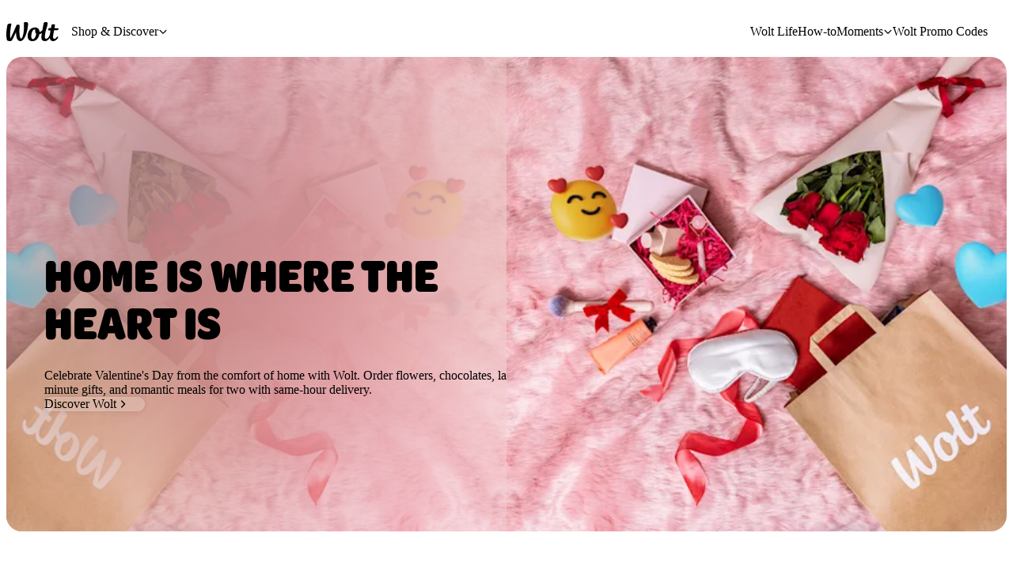

--- FILE ---
content_type: text/html; charset=utf-8
request_url: https://life.wolt.com/en/isr/moments/valentines-day
body_size: 54568
content:
<!DOCTYPE html><html data-al-theme="light" lang="en-IL" dir="ltr" data-cb-theme="light" data-theme="light"><head><meta charSet="utf-8" data-next-head=""/><meta name="viewport" content="width=device-width, initial-scale=1.0" data-next-head=""/><meta name="format-detection" content="telephone=no" data-next-head=""/><title data-next-head="">Valentine&#x27;s Day gifts with same-hour delivery - Wolt (Israel)</title><meta name="description" content="Order Valentine&#x27;s Day flowers, last-minute gifts, romantic meals, and more. Find Valentine&#x27;s Day gift ideas for everyone you love, delivered in one hour." data-next-head=""/><meta property="og:title" content="Valentine&#x27;s Day gifts with same-hour delivery - Wolt (Israel)" data-next-head=""/><meta property="og:description" content="Order Valentine&#x27;s Day flowers, last-minute gifts, romantic meals, and more. Find Valentine&#x27;s Day gift ideas for everyone you love, delivered in one hour." data-next-head=""/><meta property="og:image" content="https://images.ctfassets.net/23u853certza/4wZv0f0LazyJpG1kknLAof/13d8b55d71bbf5202423a43bc41a85fd/Valentines25_landing-page_OG_breakfast-in-bed.png" data-next-head=""/><meta property="og:url" content="https://life.wolt.com/en/isr/moments/valentines-day" data-next-head=""/><meta property="og:type" content="website" data-next-head=""/><link rel="canonical" href="https://life.wolt.com/en/isr/moments/valentines-day" data-next-head=""/><link rel="alternate" hrefLang="en-MK" href="https://life.wolt.com/en/mkd/moments/valentines-day" data-next-head=""/><link rel="alternate" hrefLang="en-XK" href="https://life.wolt.com/en/xkx/moments/valentines-day" data-next-head=""/><link rel="alternate" hrefLang="en-UZ" href="https://life.wolt.com/en/uzb/moments/valentines-day" data-next-head=""/><link rel="alternate" hrefLang="uz-UZ" href="https://life.wolt.com/uz/uzb/moments/valentines-day" data-next-head=""/><link rel="alternate" hrefLang="ru-UZ-UZ" href="https://life.wolt.com/ru-uz/uzb/moments/valentines-day" data-next-head=""/><link rel="alternate" hrefLang="en-FI" href="https://life.wolt.com/en/fin/moments/valentines-day" data-next-head=""/><link rel="alternate" hrefLang="fi-FI" href="https://life.wolt.com/fi/fin/moments/valentines-day" data-next-head=""/><link rel="alternate" hrefLang="sv-FI" href="https://life.wolt.com/sv/fin/moments/valentines-day" data-next-head=""/><link rel="alternate" hrefLang="de-DE" href="https://life.wolt.com/de/deu/moments/valentines-day" data-next-head=""/><link rel="alternate" hrefLang="en-DE" href="https://life.wolt.com/en/deu/moments/valentines-day" data-next-head=""/><link rel="alternate" hrefLang="de-AT" href="https://life.wolt.com/de-at/aut/moments/valentines-day" data-next-head=""/><link rel="alternate" hrefLang="en-AT" href="https://life.wolt.com/en/aut/moments/valentines-day" data-next-head=""/><link rel="alternate" hrefLang="en-EE" href="https://life.wolt.com/en/est/moments/valentines-day" data-next-head=""/><link rel="alternate" hrefLang="et-EE" href="https://life.wolt.com/et/est/moments/valentines-day" data-next-head=""/><link rel="alternate" hrefLang="ru-EE-EE" href="https://life.wolt.com/ru-ee/est/moments/valentines-day" data-next-head=""/><link rel="alternate" hrefLang="en-LU" href="https://life.wolt.com/en/lux/moments/valentines-day" data-next-head=""/><link rel="alternate" hrefLang="fr-LU" href="https://life.wolt.com/fr/lux/moments/valentines-day" data-next-head=""/><link rel="alternate" hrefLang="en-GE" href="https://life.wolt.com/en/geo/moments/valentines-day" data-next-head=""/><link rel="alternate" hrefLang="ka-GE" href="https://life.wolt.com/ka/geo/moments/valentines-day" data-next-head=""/><link rel="alternate" hrefLang="en-AZ" href="https://life.wolt.com/en/aze/moments/valentines-day" data-next-head=""/><link rel="alternate" hrefLang="ru-AZ-AZ" href="https://life.wolt.com/ru-az/aze/moments/valentines-day" data-next-head=""/><link rel="alternate" hrefLang="en-KZ" href="https://life.wolt.com/en/kaz/moments/valentines-day" data-next-head=""/><link rel="alternate" hrefLang="kk-KZ" href="https://life.wolt.com/kk/kaz/moments/valentines-day" data-next-head=""/><link rel="alternate" hrefLang="ru-KZ-KZ" href="https://life.wolt.com/ru-kz/kaz/moments/valentines-day" data-next-head=""/><link rel="alternate" hrefLang="en-IS" href="https://life.wolt.com/en/isl/moments/valentines-day" data-next-head=""/><link rel="alternate" hrefLang="is-IS" href="https://life.wolt.com/is/isl/moments/valentines-day" data-next-head=""/><link rel="alternate" hrefLang="en-SE" href="https://life.wolt.com/en/swe/moments/valentines-day" data-next-head=""/><link rel="alternate" hrefLang="sv-SE" href="https://life.wolt.com/sv/swe/moments/valentines-day" data-next-head=""/><link rel="alternate" hrefLang="en-SK" href="https://life.wolt.com/en/svk/moments/valentines-day" data-next-head=""/><link rel="alternate" hrefLang="sk-SK" href="https://life.wolt.com/sk/svk/moments/valentines-day" data-next-head=""/><link rel="alternate" hrefLang="en-NO" href="https://life.wolt.com/en/nor/moments/valentines-day" data-next-head=""/><link rel="alternate" hrefLang="no-NO" href="https://life.wolt.com/no/nor/moments/valentines-day" data-next-head=""/><link rel="alternate" hrefLang="en-HU" href="https://life.wolt.com/en/hun/moments/valentines-day" data-next-head=""/><link rel="alternate" hrefLang="hu-HU" href="https://life.wolt.com/hu/hun/moments/valentines-day" data-next-head=""/><link rel="alternate" hrefLang="en-DK" href="https://life.wolt.com/en/dnk/moments/valentines-day" data-next-head=""/><link rel="alternate" hrefLang="da-DK" href="https://life.wolt.com/da/dnk/moments/valentines-day" data-next-head=""/><link rel="alternate" hrefLang="en-CZ" href="https://life.wolt.com/en/cze/moments/valentines-day" data-next-head=""/><link rel="alternate" hrefLang="cs-CZ" href="https://life.wolt.com/cs/cze/moments/valentines-day" data-next-head=""/><link rel="alternate" hrefLang="en-LV" href="https://life.wolt.com/en/lva/moments/valentines-day" data-next-head=""/><link rel="alternate" hrefLang="lv-LV" href="https://life.wolt.com/lv/lva/moments/valentines-day" data-next-head=""/><link rel="alternate" hrefLang="ru-LV-LV" href="https://life.wolt.com/ru-lv/lva/moments/valentines-day" data-next-head=""/><link rel="alternate" hrefLang="en-LT" href="https://life.wolt.com/en/ltu/moments/valentines-day" data-next-head=""/><link rel="alternate" hrefLang="lt-LT" href="https://life.wolt.com/lt/ltu/moments/valentines-day" data-next-head=""/><link rel="alternate" hrefLang="ru-LT-LT" href="https://life.wolt.com/ru-lt/ltu/moments/valentines-day" data-next-head=""/><link rel="alternate" hrefLang="en-AL" href="https://life.wolt.com/en/alb/moments/valentines-day" data-next-head=""/><link rel="alternate" hrefLang="sq-AL" href="https://life.wolt.com/sq/alb/moments/valentines-day" data-next-head=""/><link rel="alternate" hrefLang="en-CY" href="https://life.wolt.com/en/cyp/moments/valentines-day" data-next-head=""/><link rel="alternate" hrefLang="el-CY-CY" href="https://life.wolt.com/el-cy/cyp/moments/valentines-day" data-next-head=""/><link rel="alternate" hrefLang="en-MT" href="https://life.wolt.com/en/mlt/moments/valentines-day" data-next-head=""/><link rel="alternate" hrefLang="ja-JP" href="https://life.wolt.com/ja/jpn/moments/valentines-day" data-next-head=""/><link rel="alternate" hrefLang="en-JP" href="https://life.wolt.com/en/jpn/moments/valentines-day" data-next-head=""/><link rel="alternate" hrefLang="en-GR" href="https://life.wolt.com/en/grc/moments/valentines-day" data-next-head=""/><link rel="alternate" hrefLang="el-GR" href="https://life.wolt.com/el/grc/moments/valentines-day" data-next-head=""/><link rel="alternate" hrefLang="en-IL" href="https://life.wolt.com/en/isr/moments/valentines-day" data-next-head=""/><link rel="alternate" hrefLang="he-IL" href="https://life.wolt.com/he/isr/moments/valentines-day" data-next-head=""/><link rel="alternate" hrefLang="en-PL" href="https://life.wolt.com/en/pol/moments/valentines-day" data-next-head=""/><link rel="alternate" hrefLang="pl-PL" href="https://life.wolt.com/pl/pol/moments/valentines-day" data-next-head=""/><link rel="alternate" hrefLang="en-RS" href="https://life.wolt.com/en/srb/moments/valentines-day" data-next-head=""/><link rel="alternate" hrefLang="sr-RS" href="https://life.wolt.com/sr/srb/moments/valentines-day" data-next-head=""/><link rel="alternate" hrefLang="en-SI" href="https://life.wolt.com/en/svn/moments/valentines-day" data-next-head=""/><link rel="alternate" hrefLang="sl-SI" href="https://life.wolt.com/sl/svn/moments/valentines-day" data-next-head=""/><link rel="alternate" hrefLang="en-HR" href="https://life.wolt.com/en/hrv/moments/valentines-day" data-next-head=""/><link rel="alternate" hrefLang="hr-HR" href="https://life.wolt.com/hr/hrv/moments/valentines-day" data-next-head=""/><link rel="alternate" hrefLang="en-RO" href="https://life.wolt.com/en/rou/moments/valentines-day" data-next-head=""/><link rel="alternate" hrefLang="ro-RO" href="https://life.wolt.com/ro/rou/moments/valentines-day" data-next-head=""/><link rel="alternate" hrefLang="en-BG" href="https://life.wolt.com/en/bgr/moments/valentines-day" data-next-head=""/><link rel="alternate" hrefLang="bg-BG" href="https://life.wolt.com/bg/bgr/moments/valentines-day" data-next-head=""/><link rel="alternate" hrefLang="x-default" href="https://life.wolt.com/moments/valentines-day" data-next-head=""/><meta name="robots" content="max-image-preview:large" data-next-head=""/><meta http-equiv="Content-Security-Policy" content="default-src &#x27;self&#x27; &#x27;sha256-Zo0FPIMTXlrtV7h50jojxWCSv0QRL5QIGhV2pqO2oBY=&#x27; &#x27;sha256-2A49O5i3G4HAHlLciKByGF4O4wRL0XlmKTlm8rARXc0=&#x27; &#x27;sha256-pjprM2MqPRn88iW4hRURPMfprpaCJfnZBghu8j7UDHM=&#x27; &#x27;sha256-mz4YncVBadQ2icRJbO7tlHuQmZ3JUaRDl1Q4uyrellY=&#x27; &#x27;unsafe-inline&#x27; https://*.taboola.com https://pagead2.googlesyndication.com https://*.scratcher.io https://*.appsflyer.com https://polyfill.io https://*.googletagmanager.com connect.facebook.net https://www.googleadservices.com https://*.datadoghq-browser-agent.com https://api.mapbox.com snap.licdn.com *.yimg.jp *.criteo.com https://www.facebook.com https://www.youtube.com *.typeform.com *.ads-twitter.com c.seznam.cz https://*.doubleclick.net https://*.adform.net jsv3.recruitics.com https://www.redditstatic.com *.tiktok.com https://*.hotjar.com https://*.contentsquare.net https://*.contentsquare.com https://*.ninetailed.io js.hcaptcha.com https://js.zi-scripts.com https://www.dwin1.com; script-src &#x27;self&#x27; &#x27;sha256-Zo0FPIMTXlrtV7h50jojxWCSv0QRL5QIGhV2pqO2oBY=&#x27; &#x27;sha256-2A49O5i3G4HAHlLciKByGF4O4wRL0XlmKTlm8rARXc0=&#x27; &#x27;sha256-pjprM2MqPRn88iW4hRURPMfprpaCJfnZBghu8j7UDHM=&#x27; &#x27;sha256-mz4YncVBadQ2icRJbO7tlHuQmZ3JUaRDl1Q4uyrellY=&#x27; &#x27;unsafe-inline&#x27; blob: https://*.taboola.com https://pagead2.googlesyndication.com https://*.scratcher.io https://*.appsflyer.com https://polyfill.io https://*.googletagmanager.com connect.facebook.net https://www.googleadservices.com https://*.datadoghq-browser-agent.com https://api.mapbox.com snap.licdn.com *.yimg.jp *.criteo.com https://www.facebook.com https://www.youtube.com *.typeform.com *.ads-twitter.com c.seznam.cz https://*.doubleclick.net https://*.adform.net jsv3.recruitics.com https://www.redditstatic.com *.tiktok.com https://*.hotjar.com https://*.contentsquare.net https://*.contentsquare.com https://*.ninetailed.io js.hcaptcha.com https://js.zi-scripts.com https://www.dwin1.com; img-src &#x27;self&#x27; * data:; media-src &#x27;self&#x27; https://videos.ctfassets.net/23u853certza/; connect-src &#x27;self&#x27; *; object-src &#x27;none&#x27;; font-src &#x27;self&#x27; *.wolt.com https://*.appsflyer.com https://fonts.gstatic.com https://*.hotjar.com data:; style-src &#x27;self&#x27; *.wolt.com &#x27;unsafe-inline&#x27; https://www.googletagmanager.com https://fonts.googleapis.com https://*.hotjar.com; base-uri &#x27;none&#x27;; form-action https://www.facebook.com; worker-src &#x27;self&#x27; blob:; frame-src &#x27;self&#x27; * newassets.hcaptcha.com"/><link rel="shortcut icon" type="image/png" href="/favicon.ico"/><link rel="shortcut icon" type="image/png" sizes="16x16" href="/favicon-16x16.png"/><link rel="shortcut icon" type="image/png" sizes="32x32" href="/favicon-32x32.png"/><link rel="shortcut icon" type="image/png" sizes="96x96" href="/favicon-96x96.png"/><link rel="apple-touch-icon" sizes="57x57" href="/apple-icon-57x57.png"/><link rel="apple-touch-icon" sizes="60x60" href="/apple-icon-60x60.png"/><link rel="apple-touch-icon" sizes="72x72" href="/apple-icon-72x72.png"/><link rel="apple-touch-icon" sizes="76x76" href="/apple-icon-76x76.png"/><link rel="apple-touch-icon" sizes="114x114" href="/apple-icon-114x114.png"/><link rel="apple-touch-icon" sizes="120x120" href="/apple-icon-120x120.png"/><link rel="apple-touch-icon" sizes="144x144" href="/apple-icon-144x144.png"/><link rel="apple-touch-icon" sizes="152x152" href="/apple-icon-152x152.png"/><link rel="apple-touch-icon" sizes="180x180" href="/apple-icon-180x180.png"/><link rel="icon" type="image/png" sizes="192x192" href="/android-icon-192x192.png"/><link rel="manifest" href="/manifest.json"/><link rel="preconnect" href="https://images.ctfassets.net" crossorigin="anonymous"/><link rel="preload" href="https://webfonts.wolt.com/fonts/Omnes/OmnesLatin-SemiBold.woff2?v=3" as="font" crossorigin="anonymous"/><link rel="preload" href="https://webfonts.wolt.com/fonts/Omnes/OmnesLatin-Bold.woff2?v=3" as="font" crossorigin="anonymous"/><link rel="preload" href="https://webfonts.wolt.com/fonts/Omnes-Cond/OmnesCondLatin-Black.woff2" as="font" crossorigin="anonymous"/><link rel="preload" href="/_next/static/css/556d17d02f03faad.css" as="style"/><link rel="preload" href="/_next/static/css/76a081eb25e4aabc.css" as="style"/><link rel="preload" href="/_next/static/css/f8b699f563492b9c.css" as="style"/><meta name="sentry-trace" content="edfae7af2e3bd3d62c24a7df8d17331e-12eec0f928e7f524"/><meta name="baggage" content="sentry-environment=production,sentry-release=d59b8f383c5a89c5c549ff1d00a60d2e025f4746,sentry-public_key=e0d094d822684c0c8ab79d9ab0cce72c,sentry-trace_id=edfae7af2e3bd3d62c24a7df8d17331e"/><script type="application/ld+json" data-next-head="">{
  "@context": "https://schema.org",
  "@graph": [
    {
      "@context": "https://schema.org",
      "@type": "WebPage",
      "@id": "https://wolt.com",
      "name": "Valentine's Day gifts with same-hour delivery",
      "description": "Order Valentine's Day flowers, last-minute gifts, romantic meals, and more. Find Valentine's Day gift ideas for everyone you love, delivered in one hour.",
      "url": "https://life.wolt.com/en/isr/moments/valentines-day",
      "datePublished": "2025-09-08T18:02:57.152Z",
      "dateCreated": "2025-02-17T20:15:35.671Z"
    }
  ]
}</script><link rel="preload" as="image" imageSrcSet="https://images.ctfassets.net/23u853certza/1JZekeLpMN0lJHZ4Rerz5w/80994f785253bed8694f9f5a87c49174/Valentines2025_Landing-page_feature-card_lifestyle_Selfcare_1350x900.png?w=384&amp;q=75&amp;fm=webp 384w, https://images.ctfassets.net/23u853certza/1JZekeLpMN0lJHZ4Rerz5w/80994f785253bed8694f9f5a87c49174/Valentines2025_Landing-page_feature-card_lifestyle_Selfcare_1350x900.png?w=640&amp;q=75&amp;fm=webp 640w, https://images.ctfassets.net/23u853certza/1JZekeLpMN0lJHZ4Rerz5w/80994f785253bed8694f9f5a87c49174/Valentines2025_Landing-page_feature-card_lifestyle_Selfcare_1350x900.png?w=750&amp;q=75&amp;fm=webp 750w, https://images.ctfassets.net/23u853certza/1JZekeLpMN0lJHZ4Rerz5w/80994f785253bed8694f9f5a87c49174/Valentines2025_Landing-page_feature-card_lifestyle_Selfcare_1350x900.png?w=828&amp;q=75&amp;fm=webp 828w, https://images.ctfassets.net/23u853certza/1JZekeLpMN0lJHZ4Rerz5w/80994f785253bed8694f9f5a87c49174/Valentines2025_Landing-page_feature-card_lifestyle_Selfcare_1350x900.png?w=1080&amp;q=75&amp;fm=webp 1080w, https://images.ctfassets.net/23u853certza/1JZekeLpMN0lJHZ4Rerz5w/80994f785253bed8694f9f5a87c49174/Valentines2025_Landing-page_feature-card_lifestyle_Selfcare_1350x900.png?w=1200&amp;q=75&amp;fm=webp 1200w, https://images.ctfassets.net/23u853certza/1JZekeLpMN0lJHZ4Rerz5w/80994f785253bed8694f9f5a87c49174/Valentines2025_Landing-page_feature-card_lifestyle_Selfcare_1350x900.png?w=1920&amp;q=75&amp;fm=webp 1920w, https://images.ctfassets.net/23u853certza/1JZekeLpMN0lJHZ4Rerz5w/80994f785253bed8694f9f5a87c49174/Valentines2025_Landing-page_feature-card_lifestyle_Selfcare_1350x900.png?w=2048&amp;q=75&amp;fm=webp 2048w, https://images.ctfassets.net/23u853certza/1JZekeLpMN0lJHZ4Rerz5w/80994f785253bed8694f9f5a87c49174/Valentines2025_Landing-page_feature-card_lifestyle_Selfcare_1350x900.png?w=3840&amp;q=75&amp;fm=webp 3840w" imageSizes="
              (min-width: 840) 100vw,
              50vw
            " data-next-head=""/><link rel="preload" as="image" imageSrcSet="https://images.ctfassets.net/23u853certza/sbhBQmrHbHYbRKHvrw1CL/b3e00dc5a8399014c415371f5ce2414b/DateNight_VD2026Night_VD2026_minute_GiftGiver_9.jpg?w=384&amp;q=75&amp;fm=webp 384w, https://images.ctfassets.net/23u853certza/sbhBQmrHbHYbRKHvrw1CL/b3e00dc5a8399014c415371f5ce2414b/DateNight_VD2026Night_VD2026_minute_GiftGiver_9.jpg?w=640&amp;q=75&amp;fm=webp 640w, https://images.ctfassets.net/23u853certza/sbhBQmrHbHYbRKHvrw1CL/b3e00dc5a8399014c415371f5ce2414b/DateNight_VD2026Night_VD2026_minute_GiftGiver_9.jpg?w=750&amp;q=75&amp;fm=webp 750w, https://images.ctfassets.net/23u853certza/sbhBQmrHbHYbRKHvrw1CL/b3e00dc5a8399014c415371f5ce2414b/DateNight_VD2026Night_VD2026_minute_GiftGiver_9.jpg?w=828&amp;q=75&amp;fm=webp 828w, https://images.ctfassets.net/23u853certza/sbhBQmrHbHYbRKHvrw1CL/b3e00dc5a8399014c415371f5ce2414b/DateNight_VD2026Night_VD2026_minute_GiftGiver_9.jpg?w=1080&amp;q=75&amp;fm=webp 1080w, https://images.ctfassets.net/23u853certza/sbhBQmrHbHYbRKHvrw1CL/b3e00dc5a8399014c415371f5ce2414b/DateNight_VD2026Night_VD2026_minute_GiftGiver_9.jpg?w=1200&amp;q=75&amp;fm=webp 1200w, https://images.ctfassets.net/23u853certza/sbhBQmrHbHYbRKHvrw1CL/b3e00dc5a8399014c415371f5ce2414b/DateNight_VD2026Night_VD2026_minute_GiftGiver_9.jpg?w=1920&amp;q=75&amp;fm=webp 1920w, https://images.ctfassets.net/23u853certza/sbhBQmrHbHYbRKHvrw1CL/b3e00dc5a8399014c415371f5ce2414b/DateNight_VD2026Night_VD2026_minute_GiftGiver_9.jpg?w=2048&amp;q=75&amp;fm=webp 2048w, https://images.ctfassets.net/23u853certza/sbhBQmrHbHYbRKHvrw1CL/b3e00dc5a8399014c415371f5ce2414b/DateNight_VD2026Night_VD2026_minute_GiftGiver_9.jpg?w=3840&amp;q=75&amp;fm=webp 3840w" imageSizes="(max-width: 840px) 100vw, (max-width: 1200px) 50vw, 50rem" data-next-head=""/><style>@layer reset, alchemy.reset, cb, alchemy, wpt-ui;</style><link href="https://webfonts.wolt.com/index.css" rel="stylesheet"/><link href="https://webfonts.wolt.com/omnes-cond.css" rel="stylesheet"/><script>(()=>{let a=["light","dark","lightHighContrast"],b=a=>document.cookie.split("; ").find(b=>b.startsWith(`${a}=`))?.split("=")[1],c=(()=>{let c=b("app-theme-setting"),d=b("cwc-theme-mode"),e=c??d;return e&&a.some(a=>a===e)?e:void 0})()??(window.matchMedia("(prefers-contrast: more)").matches?"lightHighContrast":window.matchMedia("(prefers-color-scheme: dark)").matches?"dark":"light");document.documentElement.setAttribute("data-theme",c),document.documentElement.setAttribute("data-cb-theme",c),document.documentElement.setAttribute("data-al-theme",c)})()</script><link rel="stylesheet" href="/_next/static/css/556d17d02f03faad.css" data-n-g=""/><link rel="stylesheet" href="/_next/static/css/76a081eb25e4aabc.css" data-n-p=""/><link rel="stylesheet" href="/_next/static/css/f8b699f563492b9c.css" data-n-p=""/><noscript data-n-css=""></noscript><script defer="" noModule="" src="/_next/static/chunks/polyfills-42372ed130431b0a.js"></script><script src="/_next/static/chunks/webpack-af1a837216353ef8.js" defer=""></script><script src="/_next/static/chunks/framework-edcc484256c7e435.js" defer=""></script><script src="/_next/static/chunks/main-22e5c8a800518176.js" defer=""></script><script src="/_next/static/chunks/pages/_app-a52a67abb39e8afd.js" defer=""></script><script src="/_next/static/chunks/c1066cb6-5b643be50fb60ce5.js" defer=""></script><script src="/_next/static/chunks/9613-b7e48e90a7baa35e.js" defer=""></script><script src="/_next/static/chunks/6274-1cf8c9f8b78acba1.js" defer=""></script><script src="/_next/static/chunks/4337-9c14cb538984bf5a.js" defer=""></script><script src="/_next/static/chunks/6040-7f985777edfb3c8f.js" defer=""></script><script src="/_next/static/chunks/1285-adc3fa1e89d401e3.js" defer=""></script><script src="/_next/static/chunks/6155-e9060ec32cb5c2a5.js" defer=""></script><script src="/_next/static/chunks/561-a6dee3b16cd50e22.js" defer=""></script><script src="/_next/static/chunks/4308-62192395fe90ca7c.js" defer=""></script><script src="/_next/static/chunks/4129-c784bddccdf86832.js" defer=""></script><script src="/_next/static/chunks/8593-c372393bcc713fa7.js" defer=""></script><script src="/_next/static/chunks/6148-f56973d90264e3e0.js" defer=""></script><script src="/_next/static/chunks/5991-508a1296de076616.js" defer=""></script><script src="/_next/static/chunks/4527-be105b88e375d687.js" defer=""></script><script src="/_next/static/chunks/3741-5152984a20f4199f.js" defer=""></script><script src="/_next/static/chunks/932-026fa72ec1e3d6c0.js" defer=""></script><script src="/_next/static/chunks/3686-35a56fa5eb999e14.js" defer=""></script><script src="/_next/static/chunks/8830-928f0efc61aa0a02.js" defer=""></script><script src="/_next/static/chunks/8253-3f8d8b36abf48931.js" defer=""></script><script src="/_next/static/chunks/pages/__internal__/%5Blocale%5D/%5Bcountry%5D/%5B%5B...slug%5D%5D-4d98429bf255270d.js" defer=""></script><script src="/_next/static/Wm3ohjXwczWm_oaFGdbBg/_buildManifest.js" defer=""></script><script src="/_next/static/Wm3ohjXwczWm_oaFGdbBg/_ssgManifest.js" defer=""></script><style data-styled="" data-styled-version="6.3.8">@layer reset{html,body,div,span,applet,object,iframe,h1,h2,h3,h4,h5,h6,p,blockquote,pre,a,abbr,acronym,address,big,cite,code,del,dfn,em,img,ins,kbd,q,s,samp,small,strike,strong,tt,var,b,u,i,center,dl,dt,dd,ol,ul,li,fieldset,form,label,legend,table,caption,tbody,tfoot,thead,tr,th,td,article,aside,canvas,details,embed,figure,figcaption,footer,header,hgroup,menu,nav,output,ruby,section,summary,time,mark,audio,video{margin:0;padding:0;border:0;font:inherit;vertical-align:baseline;}article,aside,details,figcaption,figure,footer,header,hgroup,menu,nav,section{display:block;}body{line-height:1;}blockquote,q{quotes:none;}blockquote::before,blockquote::after,q::before,q::after{content:'';content:none;}table{border-collapse:collapse;border-spacing:0;}a{text-decoration:none;}}/*!sc*/
html{height:100%;scroll-padding-top:5rem;--scrollbar-width:0px;}/*!sc*/
body{min-width:320px;min-height:fit-content;color:var(--cb-color-text);background-color:var(--cb-color-bg);padding-inline-end:var(--scrollbar-width);}/*!sc*/
body.noscroll{overflow:hidden;}/*!sc*/
:root{--side-padding:48px;--content-width:calc(1600px + var(--side-padding) * 2);--slice-margin-block:7.5rem;--slice-fullscreen-margin-block:0;}/*!sc*/
@media screen and (max-width: 840px){:root{--side-padding:16px;--slice-margin-block:5rem;}}/*!sc*/
@media screen and (max-width: 480px){:root{--slice-margin-block:3.75rem;}}/*!sc*/
@layer reset{h1,h2,h3,h4,h5,h6{text-wrap:balance;}button{border:none;background:none;padding:0;}i{font-style:italic;}*,*::before,*::after{box-sizing:border-box;outline:none;}.js-focus-visible .focus-visible,*:focus-visible{outline:2px solid var(--cb-color-outline-focused);}}/*!sc*/
#__next{display:flex;flex-direction:column;min-height:100vh;position:relative;z-index:0;}/*!sc*/
data-styled.g1[id="sc-global-HhSAp1"]{content:"sc-global-HhSAp1,"}/*!sc*/
.etTzme{position:relative;z-index:1;display:flex;flex-direction:column;flex:1;}/*!sc*/
data-styled.g16[id="sc-a28450c3-0"]{content:"etTzme,"}/*!sc*/
.fvZMti{position:relative;display:flex;flex-direction:column;flex:1;background-color:var(--cb-color-bg);border-radius:0 0 1.5rem 1.5rem;padding-bottom:1.5rem;}/*!sc*/
data-styled.g17[id="sc-a28450c3-1"]{content:"fvZMti,"}/*!sc*/
.gDUJVX{flex:1;}/*!sc*/
.gDUJVX>*:first-child{margin-top:0;}/*!sc*/
data-styled.g18[id="sc-a28450c3-2"]{content:"gDUJVX,"}/*!sc*/
.hqZcbo{position:relative;bottom:0;width:calc(100% - var(--scrollbar-width));}/*!sc*/
.hqZcbo::before{content:'';position:absolute;top:-1.5rem;width:calc(100% - var(--scrollbar-width));height:1.5rem;background:rgba(20,20,20,1);}/*!sc*/
data-styled.g19[id="sc-a28450c3-3"]{content:"hqZcbo,"}/*!sc*/
.eCsXWB{width:100%;z-index:1;position:sticky;left:0;top:0;}/*!sc*/
data-styled.g20[id="sc-a28450c3-4"]{content:"eCsXWB,"}/*!sc*/
.dgiXjr{max-height:100vh;background:transparent;}/*!sc*/
data-styled.g22[id="sc-a28450c3-6"]{content:"dgiXjr,"}/*!sc*/
.BeTY{flex:1;display:flex;flex-direction:column;}/*!sc*/
data-styled.g23[id="sc-a28450c3-7"]{content:"BeTY,"}/*!sc*/
.gjbgTc{list-style:none;margin:0;padding:0;}/*!sc*/
data-styled.g52[id="sc-fa303410-0"]{content:"gjbgTc,"}/*!sc*/
.dDEMMP >label,.dDEMMP button{font:var(--cb-font-body-label);}/*!sc*/
@media screen and (max-width: 840px){.dDEMMP >label,.dDEMMP button{color:var(--cb-color-fixed-white);width:100%;text-align:start;}}/*!sc*/
data-styled.g54[id="sc-fa303410-2"]{content:"dDEMMP,"}/*!sc*/
.dTIYje{margin:var(--slice-margin-block) 0;width:100%;}/*!sc*/
data-styled.g102[id="sc-585dedca-0"]{content:"dTIYje,"}/*!sc*/
.iuOlzM{width:100%;max-width:56.5rem;padding:0 var(--side-padding);margin:0 auto;}/*!sc*/
data-styled.g103[id="sc-585dedca-1"]{content:"iuOlzM,"}/*!sc*/
.cMEMoL{text-align:center;color:var(--cb-color-text);margin-bottom:1.5rem;overflow-wrap:break-word;}/*!sc*/
[data-theme-domain="merchant"] .cMEMoL{font-weight:var(--cb-font-weight-semibold);}/*!sc*/
data-styled.g104[id="sc-585dedca-2"]{content:"cMEMoL,"}/*!sc*/
.kLSPJw{color:var(--cb-color-text-subdued);white-space:pre-wrap;text-align:center;}/*!sc*/
data-styled.g105[id="sc-585dedca-3"]{content:"kLSPJw,"}/*!sc*/
.iMfABI{margin-top:2rem;display:flex;justify-content:center;}/*!sc*/
data-styled.g106[id="sc-585dedca-4"]{content:"iMfABI,"}/*!sc*/
.gufqTm{margin-top:var(--slice-margin-block);width:100%;}/*!sc*/
data-styled.g110[id="sc-98d256b7-0"]{content:"gufqTm,"}/*!sc*/
.kBmeBq{margin:var(--slice-margin-block) 0;padding:0 var(--side-padding);}/*!sc*/
.kBmeBq:first-of-type{margin-top:0;}/*!sc*/
data-styled.g112[id="sc-98d256b7-2"]{content:"kBmeBq,"}/*!sc*/
.fcmpgs{--cardColor1:var(--cb-color-bg-surface-brand-disabled);--cardColor2:rgba(135, 29, 196, 0.04);--cardColor3:rgba(32, 33, 37, 0.02);text-align:center;padding:0 var(--side-padding);margin:var(--slice-margin-block) 0;}/*!sc*/
html:where([data-cb-theme="dark"]) .fcmpgs{--cardColor1:var(--cb-color-bg-surface-brand-selected);--cardColor2:rgba(135, 29, 196, 0.12);--cardColor3:rgba(255, 255, 255, 0.04);}/*!sc*/
data-styled.g181[id="sc-1159265d-0"]{content:"fcmpgs,"}/*!sc*/
.fnUFsU{margin:0 auto 1.875rem;max-width:37.5rem;color:var(--cb-color-text);overflow-wrap:break-word;}/*!sc*/
[data-theme-domain="merchant"] .fnUFsU{font-weight:var(--cb-font-weight-semibold);}/*!sc*/
data-styled.g182[id="sc-1159265d-1"]{content:"fnUFsU,"}/*!sc*/
.eqMczK{display:flex;justify-content:center;max-width:81.25rem;margin:0 auto;gap:1rem;list-style:none;flex-flow:row wrap;}/*!sc*/
@media screen and (max-width: 840px){.eqMczK{flex-direction:column;flex-wrap:unset;}}/*!sc*/
data-styled.g183[id="sc-1159265d-2"]{content:"eqMczK,"}/*!sc*/
.fwIGXC{padding:1.5rem 1.5rem 3.5rem;border-radius:1.5rem;flex-grow:1;flex-basis:0;text-align:center;}/*!sc*/
@media screen and (min-width: 841px){.fwIGXC{display:grid;--width:calc((100% - 1rem * 3) / 3);flex-basis:var(--width);max-width:var(--width);}.sc-1159265d-2.count-4>.fwIGXC{flex-basis:calc((100% - 1rem * 2) / 2);max-width:auto;}}/*!sc*/
.fwIGXC:nth-child(3n + 1){background:var(--cardColor1);}/*!sc*/
.fwIGXC:nth-child(3n + 2){background:var(--cardColor2);}/*!sc*/
.fwIGXC:nth-child(3n + 3){background:var(--cardColor3);}/*!sc*/
data-styled.g184[id="sc-1159265d-3"]{content:"fwIGXC,"}/*!sc*/
.ebxrpH{position:relative;width:100%;margin-bottom:2rem;height:16.25rem;border-radius:1rem;overflow:hidden;}/*!sc*/
@media screen and (min-width: 481px){.ebxrpH{height:20.625rem;}}/*!sc*/
@media screen and (min-width: 841px){.ebxrpH{height:15.875rem;}}/*!sc*/
@media screen and (min-width: 1201px){.ebxrpH{height:18.75rem;}}/*!sc*/
@media screen and (min-width: 1601px){.ebxrpH{height:20rem;}}/*!sc*/
@media screen and (min-width: 1921px){.ebxrpH{height:21.25rem;}}/*!sc*/
data-styled.g185[id="sc-1159265d-4"]{content:"ebxrpH,"}/*!sc*/
.fHMTpC{margin-bottom:1rem;color:var(--cb-color-text);overflow-wrap:break-word;}/*!sc*/
[data-theme-domain="merchant"] .fHMTpC{font-weight:var(--cb-font-weight-medium);}/*!sc*/
data-styled.g188[id="sc-1159265d-7"]{content:"fHMTpC,"}/*!sc*/
.gfHPOi{color:var(--cb-color-text-subdued);white-space:pre-wrap;}/*!sc*/
data-styled.g189[id="sc-1159265d-8"]{content:"gfHPOi,"}/*!sc*/
.fTAzzv{margin-top:1.5rem;}/*!sc*/
@media screen and (min-width: 841px){.fTAzzv{align-self:end;}}/*!sc*/
data-styled.g190[id="sc-1159265d-9"]{content:"fTAzzv,"}/*!sc*/
.czgQyT{position:absolute;width:100%;height:100%;inset:0;transition:transform 200ms ease-out;}/*!sc*/
@media (prefers-reduced-motion:reduce){.czgQyT{transition:transform 0.01ms;}}/*!sc*/
.czgQyT>*{height:100%;}/*!sc*/
.czgQyT .LargeCard__ImageContainer__Image{object-fit:cover;object-position:50% 50%;pointer-events:none;}/*!sc*/
data-styled.g198[id="sc-ad59b636-0"]{content:"czgQyT,"}/*!sc*/
.cuUvZC{position:absolute;width:100%;height:100%;top:0;inset-inline-end:0;overflow:hidden;display:flex;justify-content:center;align-items:center;}/*!sc*/
data-styled.g199[id="sc-ad59b636-1"]{content:"cuUvZC,"}/*!sc*/
.geddmm{width:100%;padding-bottom:100%;position:relative;align-self:flex-start;margin-bottom:0;}/*!sc*/
@media screen and (min-width: 841px){.geddmm{padding-bottom:35%;margin-bottom:0;}}/*!sc*/
.cKoSFO{width:100%;padding-bottom:100%;position:relative;align-self:flex-start;margin-bottom:2rem;}/*!sc*/
@media screen and (min-width: 841px){.cKoSFO{padding-bottom:35%;margin-bottom:0;}}/*!sc*/
data-styled.g201[id="sc-b8f7df01-0"]{content:"geddmm,cKoSFO,"}/*!sc*/
.YZqGe{position:absolute;width:100%;height:100%;top:0;display:flex;justify-content:flex-start;overflow:hidden;border-radius:1rem;inset-inline-start:0;transform:translateZ(0);}/*!sc*/
.bTivQt{position:absolute;width:100%;height:100%;top:0;display:flex;justify-content:flex-start;overflow:hidden;border-radius:1rem;inset-inline-end:0;transform:translateZ(0);}/*!sc*/
data-styled.g202[id="sc-b8f7df01-1"]{content:"YZqGe,bTivQt,"}/*!sc*/
.hoYvsk{max-width:81.25rem;margin:0 auto;}/*!sc*/
data-styled.g204[id="sc-728d6405-0"]{content:"hoYvsk,"}/*!sc*/
.fveykL{display:flex;flex-direction:column-reverse;gap:3rem;}/*!sc*/
@media screen and (min-width: 841px){.fveykL{flex-direction:row-reverse;}.fveykL >*{flex-grow:1;flex-basis:0;}}/*!sc*/
.xUqSj{display:flex;flex-direction:column-reverse;gap:0;}/*!sc*/
@media screen and (min-width: 841px){.xUqSj{flex-direction:row;}.xUqSj >*{flex-grow:1;flex-basis:0;}}/*!sc*/
data-styled.g205[id="sc-728d6405-1"]{content:"fveykL,xUqSj,"}/*!sc*/
.dTvftw{align-self:center;width:100%;}/*!sc*/
@media screen and (min-width: 841px){.dTvftw{margin:initial;max-width:initial;}}/*!sc*/
data-styled.g206[id="sc-728d6405-2"]{content:"dTvftw,"}/*!sc*/
.eVslYB{padding-top:0;padding-bottom:0;}/*!sc*/
@media screen and (min-width: 841px){.eVslYB{padding-top:1rem;padding-bottom:1rem;padding-inline:1.5rem 0rem;}}/*!sc*/
@media screen and (min-width: 1201px){.eVslYB{padding-inline:0rem 2.5rem;}}/*!sc*/
.gupDOK{padding-top:0;padding-bottom:0;}/*!sc*/
@media screen and (min-width: 841px){.gupDOK{padding-top:1rem;padding-bottom:1rem;padding-inline:1.5rem 3rem;}}/*!sc*/
@media screen and (min-width: 1201px){.gupDOK{padding-inline:2.5rem 4rem;}}/*!sc*/
data-styled.g207[id="sc-728d6405-3"]{content:"eVslYB,gupDOK,"}/*!sc*/
.lioHhO{margin-bottom:1rem;color:var(--cb-color-text);}/*!sc*/
[data-theme-domain="merchant"] .lioHhO{font-weight:var(--cb-font-weight-medium);}/*!sc*/
data-styled.g208[id="sc-728d6405-4"]{content:"lioHhO,"}/*!sc*/
.gAaGhY{color:var(--cb-color-text);margin-bottom:0.5rem;overflow-wrap:break-word;}/*!sc*/
[data-theme-domain="merchant"] .gAaGhY{font-weight:var(--cb-font-weight-medium);}/*!sc*/
@media screen and (min-width: 841px){.gAaGhY{margin-bottom:0.75rem;margin-top:0;}}/*!sc*/
data-styled.g209[id="sc-728d6405-5"]{content:"gAaGhY,"}/*!sc*/
.hTrETo{white-space:pre-wrap;color:var(--cb-color-text-subdued);}/*!sc*/
.hTrETo >h3{margin-top:0;}/*!sc*/
[data-theme-domain="merchant"] .hTrETo >h3{font-weight:var(--cb-font-weight-medium);}/*!sc*/
data-styled.g210[id="sc-728d6405-6"]{content:"hTrETo,"}/*!sc*/
.epOdlp{margin-top:1rem;}/*!sc*/
data-styled.g211[id="sc-728d6405-7"]{content:"epOdlp,"}/*!sc*/
.dmkIUr{background:rgba(0, 194 ,232, 1);padding:3rem var(--side-padding);margin:var(--slice-fullscreen-margin-block) 0;}/*!sc*/
[data-theme-domain="merchant"] .dmkIUr{background:#021738;}/*!sc*/
@media screen and (min-width: 481px){.dmkIUr{padding:5rem var(--side-padding);}}/*!sc*/
data-styled.g213[id="sc-f3186d5a-0"]{content:"dmkIUr,"}/*!sc*/
.iojIxZ{padding:1.5rem;max-width:81.25rem;border-radius:1.5rem;margin:auto;}/*!sc*/
data-styled.g214[id="sc-f3186d5a-1"]{content:"iojIxZ,"}/*!sc*/
</style></head><body><noscript><iframe src="https://www.googletagmanager.com/ns.html?id=GTM-PPTDWPJ"
            height="0" width="0" style="display:none;visibility:hidden"></iframe></noscript><link rel="preload" as="image" imageSrcSet="https://images.ctfassets.net/23u853certza/1JZekeLpMN0lJHZ4Rerz5w/80994f785253bed8694f9f5a87c49174/Valentines2025_Landing-page_feature-card_lifestyle_Selfcare_1350x900.png?w=384&amp;q=75&amp;fm=webp 384w, https://images.ctfassets.net/23u853certza/1JZekeLpMN0lJHZ4Rerz5w/80994f785253bed8694f9f5a87c49174/Valentines2025_Landing-page_feature-card_lifestyle_Selfcare_1350x900.png?w=640&amp;q=75&amp;fm=webp 640w, https://images.ctfassets.net/23u853certza/1JZekeLpMN0lJHZ4Rerz5w/80994f785253bed8694f9f5a87c49174/Valentines2025_Landing-page_feature-card_lifestyle_Selfcare_1350x900.png?w=750&amp;q=75&amp;fm=webp 750w, https://images.ctfassets.net/23u853certza/1JZekeLpMN0lJHZ4Rerz5w/80994f785253bed8694f9f5a87c49174/Valentines2025_Landing-page_feature-card_lifestyle_Selfcare_1350x900.png?w=828&amp;q=75&amp;fm=webp 828w, https://images.ctfassets.net/23u853certza/1JZekeLpMN0lJHZ4Rerz5w/80994f785253bed8694f9f5a87c49174/Valentines2025_Landing-page_feature-card_lifestyle_Selfcare_1350x900.png?w=1080&amp;q=75&amp;fm=webp 1080w, https://images.ctfassets.net/23u853certza/1JZekeLpMN0lJHZ4Rerz5w/80994f785253bed8694f9f5a87c49174/Valentines2025_Landing-page_feature-card_lifestyle_Selfcare_1350x900.png?w=1200&amp;q=75&amp;fm=webp 1200w, https://images.ctfassets.net/23u853certza/1JZekeLpMN0lJHZ4Rerz5w/80994f785253bed8694f9f5a87c49174/Valentines2025_Landing-page_feature-card_lifestyle_Selfcare_1350x900.png?w=1920&amp;q=75&amp;fm=webp 1920w, https://images.ctfassets.net/23u853certza/1JZekeLpMN0lJHZ4Rerz5w/80994f785253bed8694f9f5a87c49174/Valentines2025_Landing-page_feature-card_lifestyle_Selfcare_1350x900.png?w=2048&amp;q=75&amp;fm=webp 2048w, https://images.ctfassets.net/23u853certza/1JZekeLpMN0lJHZ4Rerz5w/80994f785253bed8694f9f5a87c49174/Valentines2025_Landing-page_feature-card_lifestyle_Selfcare_1350x900.png?w=3840&amp;q=75&amp;fm=webp 3840w" imageSizes="
              (min-width: 840) 100vw,
              50vw
            "/><link rel="preload" as="image" imageSrcSet="https://images.ctfassets.net/23u853certza/sbhBQmrHbHYbRKHvrw1CL/b3e00dc5a8399014c415371f5ce2414b/DateNight_VD2026Night_VD2026_minute_GiftGiver_9.jpg?w=384&amp;q=75&amp;fm=webp 384w, https://images.ctfassets.net/23u853certza/sbhBQmrHbHYbRKHvrw1CL/b3e00dc5a8399014c415371f5ce2414b/DateNight_VD2026Night_VD2026_minute_GiftGiver_9.jpg?w=640&amp;q=75&amp;fm=webp 640w, https://images.ctfassets.net/23u853certza/sbhBQmrHbHYbRKHvrw1CL/b3e00dc5a8399014c415371f5ce2414b/DateNight_VD2026Night_VD2026_minute_GiftGiver_9.jpg?w=750&amp;q=75&amp;fm=webp 750w, https://images.ctfassets.net/23u853certza/sbhBQmrHbHYbRKHvrw1CL/b3e00dc5a8399014c415371f5ce2414b/DateNight_VD2026Night_VD2026_minute_GiftGiver_9.jpg?w=828&amp;q=75&amp;fm=webp 828w, https://images.ctfassets.net/23u853certza/sbhBQmrHbHYbRKHvrw1CL/b3e00dc5a8399014c415371f5ce2414b/DateNight_VD2026Night_VD2026_minute_GiftGiver_9.jpg?w=1080&amp;q=75&amp;fm=webp 1080w, https://images.ctfassets.net/23u853certza/sbhBQmrHbHYbRKHvrw1CL/b3e00dc5a8399014c415371f5ce2414b/DateNight_VD2026Night_VD2026_minute_GiftGiver_9.jpg?w=1200&amp;q=75&amp;fm=webp 1200w, https://images.ctfassets.net/23u853certza/sbhBQmrHbHYbRKHvrw1CL/b3e00dc5a8399014c415371f5ce2414b/DateNight_VD2026Night_VD2026_minute_GiftGiver_9.jpg?w=1920&amp;q=75&amp;fm=webp 1920w, https://images.ctfassets.net/23u853certza/sbhBQmrHbHYbRKHvrw1CL/b3e00dc5a8399014c415371f5ce2414b/DateNight_VD2026Night_VD2026_minute_GiftGiver_9.jpg?w=2048&amp;q=75&amp;fm=webp 2048w, https://images.ctfassets.net/23u853certza/sbhBQmrHbHYbRKHvrw1CL/b3e00dc5a8399014c415371f5ce2414b/DateNight_VD2026Night_VD2026_minute_GiftGiver_9.jpg?w=3840&amp;q=75&amp;fm=webp 3840w" imageSizes="(max-width: 840px) 100vw, (max-width: 1200px) 50vw, 50rem"/><div id="__next"><div id="appsFlyerBanner" aria-hidden="true"></div><div class="sc-a28450c3-7 BeTY wpt-ui-WPTRoot_Root_r1q27f52" style="--r1q27f52-0:var(--content-width);--r1q27f52-1:var(--side-padding);--r1q27f52-2:7.5rem;--r1q27f52-3:2.5rem"><div class="sc-a28450c3-0 etTzme"><div class="sc-a28450c3-1 fvZMti"><div class="sc-a28450c3-4 eCsXWB"><header class="wpt-ui-HeaderContainer_Root_rm07337"><nav class="wpt-ui-HeaderContainer_pageSpecific_p1xqmm97 wpt-ui-HeaderContainer_HeaderRow_hgwe8qx"><div class="wpt-ui-Logo_LogoContainer_l4zadld"><div aria-label="Wolt logo - return to the main website" class="wpt-ui-Logo_StyledLogoContainer_swj9td5"><a href="https://wolt.com/en" rel="noreferrer" class="wpt-ui-Logo_Link_l1vpoz0p"><svg viewBox="0 0 720 262" aria-hidden="true" class="wpt-ui-Logo_StyledLogo_s1u5d7ag"><path d="M411.996 159.402c-12.655-9.343-18.116-26.236-13.633-52.765.14-.84.502-2.324.98-4.138-2.635-1.049-5.617-1.498-8.976-1.498-29.86 0-46.485 50.303-46.485 97.062 0 24.374 9.528 36.655 23.763 36.655 19.738 0 37.879-34.26 44.351-75.316m246.149-47.158s-14.268 68.612-14.268 93.99c0 17.638 8.218 23.682 18.37 23.682 12.837 0 24.623-8.102 35.6-28.21 2.52-4.615 11.736-1.727 16.57 3.835 2.106 2.426-.318 7.317-3.638 12.913C694.144 246.502 670.643 262 646.225 262c-26.6 0-42.953-12.398-47.05-43.758C583.917 242.244 559.498 262 531.516 262c-34.02 0-48.5-18.827-48.5-52.607 0-22.281 7.505-60.23 7.505-60.23-9.966 8.981-21.522 15.475-34.824 18.172C442.624 228.594 407.632 262 360.613 262c-39.819 0-67.176-20.926-67.176-71.113 0-61.952 39.45-117.15 101.346-117.15 35.243 0 60.825 18.91 63.078 62.92 14.492-2.446 27.884-12.369 39.545-26.498 5.248-33.237 12.748-71.145 17.325-92.536.953-4.45 2.579-12.797 10.504-15.267 8.87-2.768 21.537-3.256 34.857-.608 7.384 1.467 9.261 8.367 9.261 14.533 0 16.397-7.769 52.57-21.278 85.1-9.574 36.262-16.142 72.442-16.142 101.05 0 20.673 6.84 27.485 18.309 27.485 18.72 0 40.466-26.001 50.939-61.226 1.626-16.944 5.916-44.198 8.068-54.357-11.597.557-19.01.894-19.01.894-6.034.221-11.883-2.323-11.586-7.71.394-7.096 1.37-13.925 2.565-18.734 1.196-4.809 3.938-7.793 9.768-7.896 6.255-.11 15.25-.037 24.516.185 3.122-17.875 5.746-31.825 8.266-43.421 1.007-4.641 5.35-7.313 9.82-7.815 5.35-.6 21.291-.487 28.23 1.196 6.986 1.698 9.913 7.185 8.702 12.735-2.472 11.303-7.526 39.04-7.526 39.04a6147.07 6147.07 0 0 1 46.66 2.252c7.475.335 11.327 4.544 10.131 11.125-2.016 11.055-10.246 14.608-21.875 14.875-13.262.304-27.21.731-39.765 1.185M299.32 23.772c0 77.229-41.424 237.729-105.603 237.729-48.42 0-58.144-54.148-60.644-123.13-24.267 52.943-37.112 80.43-53.148 107.952C72.35 259.32 63.246 262 53.302 262c-8.757 0-31.342-2.926-36.603-6.19-5.261-3.262-8.153-6.21-10.73-18.68-11.925-57.698-4.212-132.317 7.642-191.802 2.071-10.393 4.737-15.415 11.917-20.121 7.659-5.019 24.632-5.373 35.686-5.566 5.868-.103 9.279 4.121 7.803 11.274-10.677 51.94-23.21 123.105-13.445 196.466 0 0 36.936-73.192 75.224-164.314 7.685-18.291 9.405-24.297 16.715-25.917 9.568-2.12 16.467-2.13 26.102-.959 6.357.774 9.553 2.432 9.309 11.24-.667 23.745-2.257 50.615-2.257 78.511 0 47.204 5.064 100.27 23.246 100.27 24.419 0 45.87-113.537 38.294-211.097-.524-6.738 1.912-13.583 9.113-14.33C254.925.412 262.227 0 270.457 0c18.748 0 28.864 3.343 28.864 23.772"></path></svg></a></div></div><div class="wpt-ui-PageSpecificHeader_StartLinkDropdownContainer_slmz446"><div class="wpt-ui-LinkDropdownContainer_Root_r1auzmre" style="--r1auzmre-0:1"><button type="button" aria-haspopup="true" aria-expanded="false" class="al-TextButton-rt-9dc wpt-ui-LinkDropdownButton_styledButton_s1k9wvq6" data-no-select="" data-size="small" data-variant="neutral"><svg viewBox="0 0 16 16" width="12" height="12" fill="currentColor" role="presentation" class="wpt-ui-LinkDropdownButton_customIcon_ctqttu6" data-open="false" style="order:1"><path d="M13.78 5.22a.75.75 0 0 1 0 1.06l-5.25 5.25a.75.75 0 0 1-1.06 0l-5.25-5.25a.75.75 0 0 1 1.06-1.06l4.72 4.72 4.72-4.72a.75.75 0 0 1 1.06 0"></path></svg><span><span class="wpt-ui-LinkDropdownButton_LabelContainer_l4fquui"> <!-- -->Shop &amp; Discover</span></span></button></div></div><div class="wpt-ui-PageSpecificHeader_MainLinks_miyplpn"><div class="wpt-ui-HeaderLink_HeaderLinkContainer_h1a8lgwe"><a role="menuitem" rel="noreferrer" href="/en/isr" class="al-TextButton-rt-9dc wpt-ui-ThemedTextButtonLink_styledLink_s1kwxrjv wpt-ui-common_linkCss_l1kvllwf wpt-ui-HeaderLink_StyledTextButtonLink_s1arfjd4" data-size="small" data-variant="neutral" data-wrap=""><span>Wolt Life</span></a></div><div class="wpt-ui-HeaderLink_HeaderLinkContainer_h1a8lgwe"><a role="menuitem" rel="noreferrer" href="/en/isr/howto" class="al-TextButton-rt-9dc wpt-ui-ThemedTextButtonLink_styledLink_s1kwxrjv wpt-ui-common_linkCss_l1kvllwf wpt-ui-HeaderLink_StyledTextButtonLink_s1arfjd4" data-size="small" data-variant="neutral" data-wrap=""><span>How-to</span></a></div><div class="wpt-ui-LinkDropdownContainer_Root_r1auzmre" style="--r1auzmre-0:1"><button type="button" aria-haspopup="true" aria-expanded="false" class="al-TextButton-rt-9dc wpt-ui-LinkDropdownButton_styledButton_s1k9wvq6" data-no-select="" data-size="small" data-variant="neutral"><svg viewBox="0 0 16 16" width="12" height="12" fill="currentColor" role="presentation" class="wpt-ui-LinkDropdownButton_customIcon_ctqttu6" data-open="false" style="order:1"><path d="M13.78 5.22a.75.75 0 0 1 0 1.06l-5.25 5.25a.75.75 0 0 1-1.06 0l-5.25-5.25a.75.75 0 0 1 1.06-1.06l4.72 4.72 4.72-4.72a.75.75 0 0 1 1.06 0"></path></svg><span><span class="wpt-ui-LinkDropdownButton_LabelContainer_l4fquui"> <!-- -->Moments</span></span></button></div><div class="wpt-ui-HeaderLink_HeaderLinkContainer_h1a8lgwe"><a role="menuitem" rel="noreferrer" href="/en/isr/howto/wolt-promo-codes" class="al-TextButton-rt-9dc wpt-ui-ThemedTextButtonLink_styledLink_s1kwxrjv wpt-ui-common_linkCss_l1kvllwf wpt-ui-HeaderLink_StyledTextButtonLink_s1arfjd4" data-size="small" data-variant="neutral" data-wrap=""><span>Wolt Promo Codes</span></a></div></div><div class="wpt-ui-PageSpecificHeader_HamburgerMenuContainer_hvp2fzm"> <div class="wpt-ui-HamburgerMenu_Root_r13bym9x"><div class="cb_typographyClassNameNew_captionLabel_1ac wpt-ui-HamburgerMenu_LeadingElementContainer_l1m619ee" tabindex="0" aria-current="page" role="presentation">Valentine&#x27;s Day</div><button aria-expanded="false" aria-haspopup="menu" aria-label="Open navigation menu" data-test-id="Header.HamburgerMenu.Button" class="wpt-ui-HamburgerMenu_HamburgerButton_ht8ow68" style="--ht8ow68-0:flex;--ht8ow68-1:flex"><svg viewBox="0 0 24 24" class="wpt-ui-HamburgerMenu_StyledHamburger_s1x1gkvc"><path fill-rule="evenodd" clip-rule="evenodd" d="M0.5 3.5C0.5 2.94772 0.947715 2.5 1.5 2.5H22.5C23.0523 2.5 23.5 2.94772 23.5 3.5V4.5C23.5 5.05228 23.0523 5.5 22.5 5.5H1.5C0.947715 5.5 0.5 5.05228 0.5 4.5V3.5ZM0.5 11.5C0.5 10.9477 0.947715 10.5 1.5 10.5H22.5C23.0523 10.5 23.5 10.9477 23.5 11.5V12.5C23.5 13.0523 23.0523 13.5 22.5 13.5H1.5C0.947715 13.5 0.5 13.0523 0.5 12.5V11.5ZM1.5 18.5C0.947715 18.5 0.5 18.9477 0.5 19.5V20.5C0.5 21.0523 0.947715 21.5 1.5 21.5H22.5C23.0523 21.5 23.5 21.0523 23.5 20.5V19.5C23.5 18.9477 23.0523 18.5 22.5 18.5H1.5Z"></path></svg></button><nav class="cb-elevated cb_elevation_elevationMedium_1ac wpt-ui-HamburgerMenu_PopoverMenu_pfjke5q" data-test-id="Header.HamburgerMenu.Popup" role="menu" style="opacity:0;visibility:hidden;transform:translateY(0.5rem)"><div class="wpt-ui-HamburgerMenu_PopoverHeaderLinks_pypm90w"><div class="wpt-ui-common_Wrapper_wnm4wp6" style="--wnm4wp6-0:pointer"><a class="wpt-ui-common_rootCss_r1hjs5he wpt-ui-common_largeRootPadding_l7jn4qv wpt-ui-common_enabledStyles_e14udy9i wpt-ui-common_Root_rwr6kvz" data-variant="regular" role="menuitem" href="/en/isr"><div class="wpt-ui-common_ContentContainer_c1v5fpp7"><div class="wpt-ui-common_Content_cp6gkga">Wolt Life</div></div></a></div><div class="wpt-ui-common_Wrapper_wnm4wp6" style="--wnm4wp6-0:pointer"><a class="wpt-ui-common_rootCss_r1hjs5he wpt-ui-common_largeRootPadding_l7jn4qv wpt-ui-common_enabledStyles_e14udy9i wpt-ui-common_Root_rwr6kvz" data-variant="regular" role="menuitem" href="/en/isr/howto"><div class="wpt-ui-common_ContentContainer_c1v5fpp7"><div class="wpt-ui-common_Content_cp6gkga">How-to</div></div></a></div><div tabindex="0" role="group" aria-label="Moments" class="wpt-ui-HamburgerMenu_StyledMenuItemGroup_s1wiodxq wpt-ui-MenuItemGroup_Root_rppc3pr" data-menu-item="true"><div class="cb_typographyClassNameNew_footnote_1ac wpt-ui-MenuItemGroup_Header_h1untklu" role="presentation">Moments</div><div class="wpt-ui-MenuItemGroup_Items_i1842rer"><div class="wpt-ui-common_Wrapper_wnm4wp6" style="--wnm4wp6-0:pointer"><a aria-current="page" class="wpt-ui-common_rootCss_r1hjs5he wpt-ui-common_smallRootPadding_slaenqx wpt-ui-common_enabledStyles_e14udy9i wpt-ui-common_Root_rwr6kvz" data-selected="true" data-variant="selected" role="menuitem" href="/en/isr/moments/valentines-day"><div class="wpt-ui-common_spacingWithoutSubtitle_skpgzsu wpt-ui-common_LeftContent_lfkg2ld"><div class="wpt-ui-common_IconContainer_ifbzr6x"><svg viewBox="0 0 16 16" width="16" height="16" fill="currentColor" role="presentation" class=""><path d="M8.368 14.904c5.932-3.338 7.417-7.327 6.289-10.15-.547-1.368-1.696-2.352-3.055-2.656-1.184-.265-2.475-.002-3.602.88-1.127-.882-2.418-1.145-3.602-.88-1.359.304-2.508 1.288-3.055 2.656-1.128 2.823.357 6.812 6.29 10.15a.75.75 0 0 0 .735 0"></path></svg></div></div><div class="wpt-ui-common_ContentContainer_c1v5fpp7"><div class="wpt-ui-common_Content_cp6gkga">Valentine&#x27;s Day</div></div></a></div><div class="wpt-ui-common_Wrapper_wnm4wp6" style="--wnm4wp6-0:pointer"><a class="wpt-ui-common_rootCss_r1hjs5he wpt-ui-common_smallRootPadding_slaenqx wpt-ui-common_enabledStyles_e14udy9i wpt-ui-common_Root_rwr6kvz" data-variant="regular" role="menuitem" href="/en/isr/moments/10-years"><div class="wpt-ui-common_spacingWithoutSubtitle_skpgzsu wpt-ui-common_LeftContent_lfkg2ld"><div class="wpt-ui-common_IconContainer_ifbzr6x"><svg viewBox="0 0 16 16" width="16" height="16" fill="currentColor" role="presentation" class="al-Icon-rtlflp-9dc"><path d="M12 10.083a1.25 1.25 0 1 0 0 2.5 1.25 1.25 0 0 0 0-2.5m-2.75 1.25a2.75 2.75 0 1 1 5.5 0 2.75 2.75 0 0 1-5.5 0M4 10.083a1.25 1.25 0 1 0 0 2.5 1.25 1.25 0 0 0 0-2.5m-2.75 1.25a2.75 2.75 0 1 1 5.5 0 2.75 2.75 0 0 1-5.5 0"></path><path d="M7.47 5.136a.75.75 0 0 1 .946-.093l.227.152c.391.263.607.409.905.517.337.122.817.205 1.785.205a.75.75 0 0 1 0 1.5c-1.032 0-1.718-.085-2.298-.295a4 4 0 0 1-.41-.179c-.279.388-.668.798-1.069 1.086a5.27 5.27 0 0 1 1.194 3.304v.666a.75.75 0 0 1-1.5.001v-.667c0-1.105-.547-2.218-1.346-2.83-.481-.369-.648-1.153-.127-1.674zM10.667 3.333a1.333 1.333 0 1 1-2.667 0 1.333 1.333 0 0 1 2.667 0M6.256 2.98a.833.833 0 0 0-1.179 0l-1.93 1.93a.833.833 0 0 0 0 1.18l.597.597a.833.833 0 0 0 1.179 0l1.93-1.931a.833.833 0 0 0 0-1.179z"></path></svg></div></div><div class="wpt-ui-common_ContentContainer_c1v5fpp7"><div class="wpt-ui-common_Content_cp6gkga">A Decade Delivered</div></div></a></div><div class="wpt-ui-common_Wrapper_wnm4wp6" style="--wnm4wp6-0:pointer"><a class="wpt-ui-common_rootCss_r1hjs5he wpt-ui-common_smallRootPadding_slaenqx wpt-ui-common_enabledStyles_e14udy9i wpt-ui-common_Root_rwr6kvz" data-variant="regular" role="menuitem" href="/en/isr/moments"><div class="wpt-ui-common_spacingWithoutSubtitle_skpgzsu wpt-ui-common_LeftContent_lfkg2ld"><div class="wpt-ui-common_IconContainer_ifbzr6x"><svg viewBox="0 0 16 16" width="16" height="16" fill="currentColor" role="presentation" class=""><path d="M6.993 1a5.996 5.996 0 0 0-5.993 6c0 3.313 2.682 6 5.993 6a5.96 5.96 0 0 0 3.681-1.265l2.046 2.045a.75.75 0 1 0 1.06-1.06l-2.047-2.048a5.98 5.98 0 0 0 1.253-3.672c0-3.313-2.682-6-5.993-6m-4.493 6c0-2.486 2.013-4.5 4.493-4.5a4.497 4.497 0 0 1 4.493 4.5c0 2.486-2.013 4.5-4.493 4.5a4.496 4.496 0 0 1-4.493-4.5"></path></svg></div></div><div class="wpt-ui-common_ContentContainer_c1v5fpp7"><div class="wpt-ui-common_Content_cp6gkga">See all</div></div></a></div></div></div><div class="wpt-ui-common_Wrapper_wnm4wp6" style="--wnm4wp6-0:pointer"><a class="wpt-ui-common_rootCss_r1hjs5he wpt-ui-common_largeRootPadding_l7jn4qv wpt-ui-common_enabledStyles_e14udy9i wpt-ui-common_Root_rwr6kvz" data-variant="regular" role="menuitem" href="/en/isr/howto/wolt-promo-codes"><div class="wpt-ui-common_ContentContainer_c1v5fpp7"><div class="wpt-ui-common_Content_cp6gkga">Wolt Promo Codes</div></div></a></div></div><button class="wpt-ui-styleUtils_cssVisuallyHidden_cj7gs0 cb_typographyClassNameNew_caption_1ac wpt-ui-HamburgerMenu_HiddenCloseMenuButton_h88qkke" data-test-id="Header.HamburgerMenu.HiddenCloseButton">Close navigation menu</button></nav></div></div></nav></header></div><main class="sc-a28450c3-2 gDUJVX"><section id="2kLC5Coud5WXPxUripRBAr" class="wpt-ui-css-utils_SliceContainer_s658j10"><div class="wpt-ui-HeroSideBySide_Container_cmeb3ap"><div class="wpt-ui-HeroSideBySide_Content_cwfsc7v"><div aria-hidden="true" class="wpt-ui-HeroSideBySide_BackgroundImageContainer_b1p3f785"><img alt="" loading="eager" decoding="async" data-nimg="fill" class="BackgroundImageContainer__image flip" style="position:absolute;height:100%;width:100%;left:0;top:0;right:0;bottom:0;object-position:80% 50%;color:transparent;background-size:cover;background-position:80% 50%;background-repeat:no-repeat;background-image:url(&quot;data:image/svg+xml;charset=utf-8,%3Csvg xmlns=&#x27;http://www.w3.org/2000/svg&#x27; %3E%3Cfilter id=&#x27;b&#x27; color-interpolation-filters=&#x27;sRGB&#x27;%3E%3CfeGaussianBlur stdDeviation=&#x27;20&#x27;/%3E%3CfeColorMatrix values=&#x27;1 0 0 0 0 0 1 0 0 0 0 0 1 0 0 0 0 0 100 -1&#x27; result=&#x27;s&#x27;/%3E%3CfeFlood x=&#x27;0&#x27; y=&#x27;0&#x27; width=&#x27;100%25&#x27; height=&#x27;100%25&#x27;/%3E%3CfeComposite operator=&#x27;out&#x27; in=&#x27;s&#x27;/%3E%3CfeComposite in2=&#x27;SourceGraphic&#x27;/%3E%3CfeGaussianBlur stdDeviation=&#x27;20&#x27;/%3E%3C/filter%3E%3Cimage width=&#x27;100%25&#x27; height=&#x27;100%25&#x27; x=&#x27;0&#x27; y=&#x27;0&#x27; preserveAspectRatio=&#x27;none&#x27; style=&#x27;filter: url(%23b);&#x27; href=&#x27;[data-uri]&#x27;/%3E%3C/svg%3E&quot;)" sizes="
              (min-width: 840) 100vw,
              50vw
            " srcSet="https://images.ctfassets.net/23u853certza/1JZekeLpMN0lJHZ4Rerz5w/80994f785253bed8694f9f5a87c49174/Valentines2025_Landing-page_feature-card_lifestyle_Selfcare_1350x900.png?w=384&amp;q=75&amp;fm=webp 384w, https://images.ctfassets.net/23u853certza/1JZekeLpMN0lJHZ4Rerz5w/80994f785253bed8694f9f5a87c49174/Valentines2025_Landing-page_feature-card_lifestyle_Selfcare_1350x900.png?w=640&amp;q=75&amp;fm=webp 640w, https://images.ctfassets.net/23u853certza/1JZekeLpMN0lJHZ4Rerz5w/80994f785253bed8694f9f5a87c49174/Valentines2025_Landing-page_feature-card_lifestyle_Selfcare_1350x900.png?w=750&amp;q=75&amp;fm=webp 750w, https://images.ctfassets.net/23u853certza/1JZekeLpMN0lJHZ4Rerz5w/80994f785253bed8694f9f5a87c49174/Valentines2025_Landing-page_feature-card_lifestyle_Selfcare_1350x900.png?w=828&amp;q=75&amp;fm=webp 828w, https://images.ctfassets.net/23u853certza/1JZekeLpMN0lJHZ4Rerz5w/80994f785253bed8694f9f5a87c49174/Valentines2025_Landing-page_feature-card_lifestyle_Selfcare_1350x900.png?w=1080&amp;q=75&amp;fm=webp 1080w, https://images.ctfassets.net/23u853certza/1JZekeLpMN0lJHZ4Rerz5w/80994f785253bed8694f9f5a87c49174/Valentines2025_Landing-page_feature-card_lifestyle_Selfcare_1350x900.png?w=1200&amp;q=75&amp;fm=webp 1200w, https://images.ctfassets.net/23u853certza/1JZekeLpMN0lJHZ4Rerz5w/80994f785253bed8694f9f5a87c49174/Valentines2025_Landing-page_feature-card_lifestyle_Selfcare_1350x900.png?w=1920&amp;q=75&amp;fm=webp 1920w, https://images.ctfassets.net/23u853certza/1JZekeLpMN0lJHZ4Rerz5w/80994f785253bed8694f9f5a87c49174/Valentines2025_Landing-page_feature-card_lifestyle_Selfcare_1350x900.png?w=2048&amp;q=75&amp;fm=webp 2048w, https://images.ctfassets.net/23u853certza/1JZekeLpMN0lJHZ4Rerz5w/80994f785253bed8694f9f5a87c49174/Valentines2025_Landing-page_feature-card_lifestyle_Selfcare_1350x900.png?w=3840&amp;q=75&amp;fm=webp 3840w" src="https://images.ctfassets.net/23u853certza/1JZekeLpMN0lJHZ4Rerz5w/80994f785253bed8694f9f5a87c49174/Valentines2025_Landing-page_feature-card_lifestyle_Selfcare_1350x900.png?w=3840&amp;q=75&amp;fm=webp"/></div><div class="wpt-ui-HeroSideBySide_BackdropFilterContainer_b1ea0agg" style="--b1ea0agg-0:var(--cb-color-text-inverse);--b1ea0agg-1:var(--cb-color-fixed-black)"><h1 class="wpt-ui-typography_omnesCondTypographyBase_o1ow3mhy wpt-ui-typography_CondensedHeadingCapitalizedLarge_c1oaggpp wpt-ui-HeroSideBySide_Title_tycfnlh" style="--tycfnlh-0:unset;--tycfnlh-1:normal;--tycfnlh-2:normal">Home is where the heart is<span class="wpt-ui-HeroTagsContainer_HeroTagsContainer_hnhlu14"></span></h1><div class="cb_typographyClassNameNew_headline_1ac wpt-ui-HeroSideBySide_Body_bah9kgq"><p class="wpt-ui-Elements_StyledParagraph_s7c9aia">Celebrate Valentine&#x27;s Day from the comfort of home with Wolt. Order flowers, chocolates, last-minute gifts, and romantic meals for two with same-hour delivery. </p></div><a class="cb_typographyClassNameNew_bodyLabel_1ac wpt-ui-common_rootClassName_rge2jf3 wpt-ui-common_largeContainerClassName_lzbh6iv cb_typographyClassNameNew_bodyLabel_1ac wpt-ui-PillButtonLink_RootLink_rhr07uk" data-variant="light" href="https://wolt.com/discovery" target="_blank" style="--rhr07uk-0:1.25rem"><span>Discover Wolt</span><span class="wpt-ui-common_LeadingTrailing_l1giqakg" style="--l1giqakg-0:1rem"><svg viewBox="0 0 24 24" class="wpt-ui-common_leadingTrailingChildClassName_lzhyhuk wpt-ui-common_flipRtlClassName_fm4aar3"><path fill-rule="evenodd" clip-rule="evenodd" d="M14.409 11.8247C14.5066 11.9223 14.5066 12.0806 14.409 12.1782L9.29289 17.2944C8.90237 17.6849 8.90237 18.318 9.29289 18.7086C9.68342 19.0991 10.3166 19.0991 10.7071 18.7086L16.7071 12.7086C17.0976 12.318 17.0976 11.6849 16.7071 11.2944L10.7071 5.29436C10.3166 4.90383 9.68342 4.90383 9.29289 5.29436C8.90237 5.68488 8.90237 6.31805 9.29289 6.70857L14.409 11.8247Z"></path></svg></span></a></div></div><div class="wpt-ui-HeroSideBySide_ImageContainer_i1956sez"><img alt="" loading="eager" decoding="async" data-nimg="fill" class="ImageContainer__image" style="position:absolute;height:100%;width:100%;left:0;top:0;right:0;bottom:0;object-position:80% 50%;color:transparent;background-size:cover;background-position:80% 50%;background-repeat:no-repeat;background-image:url(&quot;data:image/svg+xml;charset=utf-8,%3Csvg xmlns=&#x27;http://www.w3.org/2000/svg&#x27; %3E%3Cfilter id=&#x27;b&#x27; color-interpolation-filters=&#x27;sRGB&#x27;%3E%3CfeGaussianBlur stdDeviation=&#x27;20&#x27;/%3E%3CfeColorMatrix values=&#x27;1 0 0 0 0 0 1 0 0 0 0 0 1 0 0 0 0 0 100 -1&#x27; result=&#x27;s&#x27;/%3E%3CfeFlood x=&#x27;0&#x27; y=&#x27;0&#x27; width=&#x27;100%25&#x27; height=&#x27;100%25&#x27;/%3E%3CfeComposite operator=&#x27;out&#x27; in=&#x27;s&#x27;/%3E%3CfeComposite in2=&#x27;SourceGraphic&#x27;/%3E%3CfeGaussianBlur stdDeviation=&#x27;20&#x27;/%3E%3C/filter%3E%3Cimage width=&#x27;100%25&#x27; height=&#x27;100%25&#x27; x=&#x27;0&#x27; y=&#x27;0&#x27; preserveAspectRatio=&#x27;none&#x27; style=&#x27;filter: url(%23b);&#x27; href=&#x27;[data-uri]&#x27;/%3E%3C/svg%3E&quot;)" sizes="
              (min-width: 840) 100vw,
              50vw
            " srcSet="https://images.ctfassets.net/23u853certza/1JZekeLpMN0lJHZ4Rerz5w/80994f785253bed8694f9f5a87c49174/Valentines2025_Landing-page_feature-card_lifestyle_Selfcare_1350x900.png?w=384&amp;q=75&amp;fm=webp 384w, https://images.ctfassets.net/23u853certza/1JZekeLpMN0lJHZ4Rerz5w/80994f785253bed8694f9f5a87c49174/Valentines2025_Landing-page_feature-card_lifestyle_Selfcare_1350x900.png?w=640&amp;q=75&amp;fm=webp 640w, https://images.ctfassets.net/23u853certza/1JZekeLpMN0lJHZ4Rerz5w/80994f785253bed8694f9f5a87c49174/Valentines2025_Landing-page_feature-card_lifestyle_Selfcare_1350x900.png?w=750&amp;q=75&amp;fm=webp 750w, https://images.ctfassets.net/23u853certza/1JZekeLpMN0lJHZ4Rerz5w/80994f785253bed8694f9f5a87c49174/Valentines2025_Landing-page_feature-card_lifestyle_Selfcare_1350x900.png?w=828&amp;q=75&amp;fm=webp 828w, https://images.ctfassets.net/23u853certza/1JZekeLpMN0lJHZ4Rerz5w/80994f785253bed8694f9f5a87c49174/Valentines2025_Landing-page_feature-card_lifestyle_Selfcare_1350x900.png?w=1080&amp;q=75&amp;fm=webp 1080w, https://images.ctfassets.net/23u853certza/1JZekeLpMN0lJHZ4Rerz5w/80994f785253bed8694f9f5a87c49174/Valentines2025_Landing-page_feature-card_lifestyle_Selfcare_1350x900.png?w=1200&amp;q=75&amp;fm=webp 1200w, https://images.ctfassets.net/23u853certza/1JZekeLpMN0lJHZ4Rerz5w/80994f785253bed8694f9f5a87c49174/Valentines2025_Landing-page_feature-card_lifestyle_Selfcare_1350x900.png?w=1920&amp;q=75&amp;fm=webp 1920w, https://images.ctfassets.net/23u853certza/1JZekeLpMN0lJHZ4Rerz5w/80994f785253bed8694f9f5a87c49174/Valentines2025_Landing-page_feature-card_lifestyle_Selfcare_1350x900.png?w=2048&amp;q=75&amp;fm=webp 2048w, https://images.ctfassets.net/23u853certza/1JZekeLpMN0lJHZ4Rerz5w/80994f785253bed8694f9f5a87c49174/Valentines2025_Landing-page_feature-card_lifestyle_Selfcare_1350x900.png?w=3840&amp;q=75&amp;fm=webp 3840w" src="https://images.ctfassets.net/23u853certza/1JZekeLpMN0lJHZ4Rerz5w/80994f785253bed8694f9f5a87c49174/Valentines2025_Landing-page_feature-card_lifestyle_Selfcare_1350x900.png?w=3840&amp;q=75&amp;fm=webp"/></div></div></section><section id="6rQkkmHuOpT6AIQ6yGEBZg" class="sc-98d256b7-0 gufqTm"><div class="sc-98d256b7-2 kBmeBq"><div data-test-id="AlternatingCard.Root" id="4yKCBDDBP1nfzAhNEbjw82" class="sc-728d6405-0 hoYvsk"><div class="sc-728d6405-1 fveykL"><div class="sc-728d6405-2 dTvftw" style="will-change:opacity,transform"><div class="sc-728d6405-3 eVslYB"><cite class="sc-728d6405-4 lioHhO cb_typographyClassNameNew_headline_1ac">Try our gifting feature</cite><h2 class="sc-728d6405-5 gAaGhY cb_typographyClassNameNew_largeTitle_1ac">Send Valentine&#x27;s Day gifts with Wolt</h2><div class="sc-728d6405-6 hTrETo cb_typographyClassNameNew_body_1ac"><p class="wpt-ui-Elements_StyledParagraph_s7c9aia">Send something special to a loved one this Valentine&#x27;s Day – even if you’re not there. From last-minute gifts to spontaneous treats, our gifting feature makes it easy.

Discover thoughtful gifts from local stores and order with same-hour delivery. Add a personalized message and track your order every step of the way.</p></div><div data-test-id="FeaturedCard.Cta" class="sc-728d6405-7 epOdlp"><a href="/en/isr/howto/gifting" class="al-Button-rt-9dc wpt-ui-ThemedButtonLink_styledLink_s3xjkgn" data-size="large" data-variant="primary"><span class="al-Button-bg-9dc"></span><span class="al-Button-cntnt-9dc"><span class="al-Button-lbl-9dc">Send a gift now</span></span></a></div></div></div><div class="sc-b8f7df01-0 geddmm"><div class="sc-b8f7df01-1 YZqGe" style="will-change:opacity,transform"><div class="sc-ad59b636-1 cuUvZC"><div class="sc-ad59b636-0 czgQyT"><img alt="" loading="eager" decoding="async" data-nimg="fill" class="LargeCard__ImageContainer__Image" style="position:absolute;height:100%;width:100%;left:0;top:0;right:0;bottom:0;color:transparent;background-size:cover;background-position:50% 50%;background-repeat:no-repeat;background-image:url(&quot;data:image/svg+xml;charset=utf-8,%3Csvg xmlns=&#x27;http://www.w3.org/2000/svg&#x27; %3E%3Cfilter id=&#x27;b&#x27; color-interpolation-filters=&#x27;sRGB&#x27;%3E%3CfeGaussianBlur stdDeviation=&#x27;20&#x27;/%3E%3CfeColorMatrix values=&#x27;1 0 0 0 0 0 1 0 0 0 0 0 1 0 0 0 0 0 100 -1&#x27; result=&#x27;s&#x27;/%3E%3CfeFlood x=&#x27;0&#x27; y=&#x27;0&#x27; width=&#x27;100%25&#x27; height=&#x27;100%25&#x27;/%3E%3CfeComposite operator=&#x27;out&#x27; in=&#x27;s&#x27;/%3E%3CfeComposite in2=&#x27;SourceGraphic&#x27;/%3E%3CfeGaussianBlur stdDeviation=&#x27;20&#x27;/%3E%3C/filter%3E%3Cimage width=&#x27;100%25&#x27; height=&#x27;100%25&#x27; x=&#x27;0&#x27; y=&#x27;0&#x27; preserveAspectRatio=&#x27;none&#x27; style=&#x27;filter: url(%23b);&#x27; href=&#x27;[data-uri]&#x27;/%3E%3C/svg%3E&quot;)" sizes="(max-width: 840px) 100vw, (max-width: 1200px) 50vw, 50rem" srcSet="https://images.ctfassets.net/23u853certza/sbhBQmrHbHYbRKHvrw1CL/b3e00dc5a8399014c415371f5ce2414b/DateNight_VD2026Night_VD2026_minute_GiftGiver_9.jpg?w=384&amp;q=75&amp;fm=webp 384w, https://images.ctfassets.net/23u853certza/sbhBQmrHbHYbRKHvrw1CL/b3e00dc5a8399014c415371f5ce2414b/DateNight_VD2026Night_VD2026_minute_GiftGiver_9.jpg?w=640&amp;q=75&amp;fm=webp 640w, https://images.ctfassets.net/23u853certza/sbhBQmrHbHYbRKHvrw1CL/b3e00dc5a8399014c415371f5ce2414b/DateNight_VD2026Night_VD2026_minute_GiftGiver_9.jpg?w=750&amp;q=75&amp;fm=webp 750w, https://images.ctfassets.net/23u853certza/sbhBQmrHbHYbRKHvrw1CL/b3e00dc5a8399014c415371f5ce2414b/DateNight_VD2026Night_VD2026_minute_GiftGiver_9.jpg?w=828&amp;q=75&amp;fm=webp 828w, https://images.ctfassets.net/23u853certza/sbhBQmrHbHYbRKHvrw1CL/b3e00dc5a8399014c415371f5ce2414b/DateNight_VD2026Night_VD2026_minute_GiftGiver_9.jpg?w=1080&amp;q=75&amp;fm=webp 1080w, https://images.ctfassets.net/23u853certza/sbhBQmrHbHYbRKHvrw1CL/b3e00dc5a8399014c415371f5ce2414b/DateNight_VD2026Night_VD2026_minute_GiftGiver_9.jpg?w=1200&amp;q=75&amp;fm=webp 1200w, https://images.ctfassets.net/23u853certza/sbhBQmrHbHYbRKHvrw1CL/b3e00dc5a8399014c415371f5ce2414b/DateNight_VD2026Night_VD2026_minute_GiftGiver_9.jpg?w=1920&amp;q=75&amp;fm=webp 1920w, https://images.ctfassets.net/23u853certza/sbhBQmrHbHYbRKHvrw1CL/b3e00dc5a8399014c415371f5ce2414b/DateNight_VD2026Night_VD2026_minute_GiftGiver_9.jpg?w=2048&amp;q=75&amp;fm=webp 2048w, https://images.ctfassets.net/23u853certza/sbhBQmrHbHYbRKHvrw1CL/b3e00dc5a8399014c415371f5ce2414b/DateNight_VD2026Night_VD2026_minute_GiftGiver_9.jpg?w=3840&amp;q=75&amp;fm=webp 3840w" src="https://images.ctfassets.net/23u853certza/sbhBQmrHbHYbRKHvrw1CL/b3e00dc5a8399014c415371f5ce2414b/DateNight_VD2026Night_VD2026_minute_GiftGiver_9.jpg?w=3840&amp;q=75&amp;fm=webp"/></div></div></div></div></div></div></div></section><section id="317nbUXhMZQo4e7HuU4oGM" class="sc-1159265d-0 fcmpgs"><h2 class="sc-1159265d-1 fnUFsU cb_typographyClassNameNew_largeTitle_1ac">Valentine&#x27;s Day gift ideas</h2><ul class="sc-1159265d-2 eqMczK count-6"><li id="tlqnaegrAEx0gF86kJTTm" class="sc-1159265d-3 fwIGXC"><div><div class="sc-1159265d-4 ebxrpH"><img alt="" loading="lazy" decoding="async" data-nimg="fill" style="position:absolute;height:100%;width:100%;left:0;top:0;right:0;bottom:0;object-fit:cover;color:transparent;background-size:cover;background-position:50% 50%;background-repeat:no-repeat;background-image:url(&quot;data:image/svg+xml;charset=utf-8,%3Csvg xmlns=&#x27;http://www.w3.org/2000/svg&#x27; %3E%3Cfilter id=&#x27;b&#x27; color-interpolation-filters=&#x27;sRGB&#x27;%3E%3CfeGaussianBlur stdDeviation=&#x27;20&#x27;/%3E%3CfeColorMatrix values=&#x27;1 0 0 0 0 0 1 0 0 0 0 0 1 0 0 0 0 0 100 -1&#x27; result=&#x27;s&#x27;/%3E%3CfeFlood x=&#x27;0&#x27; y=&#x27;0&#x27; width=&#x27;100%25&#x27; height=&#x27;100%25&#x27;/%3E%3CfeComposite operator=&#x27;out&#x27; in=&#x27;s&#x27;/%3E%3CfeComposite in2=&#x27;SourceGraphic&#x27;/%3E%3CfeGaussianBlur stdDeviation=&#x27;20&#x27;/%3E%3C/filter%3E%3Cimage width=&#x27;100%25&#x27; height=&#x27;100%25&#x27; x=&#x27;0&#x27; y=&#x27;0&#x27; preserveAspectRatio=&#x27;xMidYMid slice&#x27; style=&#x27;filter: url(%23b);&#x27; href=&#x27;[data-uri]&#x27;/%3E%3C/svg%3E&quot;)" sizes="(max-width: 768px) 100vw, 33vw" srcSet="https://images.ctfassets.net/23u853certza/1XSXxmPd1hzj3LQhZXtnpN/5f95b465f3b9bd2b634e8689fb728dbe/Valentines2025_Landing-page_feature-card_product_roses.png?w=256&amp;q=75&amp;fm=webp 256w, https://images.ctfassets.net/23u853certza/1XSXxmPd1hzj3LQhZXtnpN/5f95b465f3b9bd2b634e8689fb728dbe/Valentines2025_Landing-page_feature-card_product_roses.png?w=384&amp;q=75&amp;fm=webp 384w, https://images.ctfassets.net/23u853certza/1XSXxmPd1hzj3LQhZXtnpN/5f95b465f3b9bd2b634e8689fb728dbe/Valentines2025_Landing-page_feature-card_product_roses.png?w=640&amp;q=75&amp;fm=webp 640w, https://images.ctfassets.net/23u853certza/1XSXxmPd1hzj3LQhZXtnpN/5f95b465f3b9bd2b634e8689fb728dbe/Valentines2025_Landing-page_feature-card_product_roses.png?w=750&amp;q=75&amp;fm=webp 750w, https://images.ctfassets.net/23u853certza/1XSXxmPd1hzj3LQhZXtnpN/5f95b465f3b9bd2b634e8689fb728dbe/Valentines2025_Landing-page_feature-card_product_roses.png?w=828&amp;q=75&amp;fm=webp 828w, https://images.ctfassets.net/23u853certza/1XSXxmPd1hzj3LQhZXtnpN/5f95b465f3b9bd2b634e8689fb728dbe/Valentines2025_Landing-page_feature-card_product_roses.png?w=1080&amp;q=75&amp;fm=webp 1080w, https://images.ctfassets.net/23u853certza/1XSXxmPd1hzj3LQhZXtnpN/5f95b465f3b9bd2b634e8689fb728dbe/Valentines2025_Landing-page_feature-card_product_roses.png?w=1200&amp;q=75&amp;fm=webp 1200w, https://images.ctfassets.net/23u853certza/1XSXxmPd1hzj3LQhZXtnpN/5f95b465f3b9bd2b634e8689fb728dbe/Valentines2025_Landing-page_feature-card_product_roses.png?w=1920&amp;q=75&amp;fm=webp 1920w, https://images.ctfassets.net/23u853certza/1XSXxmPd1hzj3LQhZXtnpN/5f95b465f3b9bd2b634e8689fb728dbe/Valentines2025_Landing-page_feature-card_product_roses.png?w=2048&amp;q=75&amp;fm=webp 2048w, https://images.ctfassets.net/23u853certza/1XSXxmPd1hzj3LQhZXtnpN/5f95b465f3b9bd2b634e8689fb728dbe/Valentines2025_Landing-page_feature-card_product_roses.png?w=3840&amp;q=75&amp;fm=webp 3840w" src="https://images.ctfassets.net/23u853certza/1XSXxmPd1hzj3LQhZXtnpN/5f95b465f3b9bd2b634e8689fb728dbe/Valentines2025_Landing-page_feature-card_product_roses.png?w=3840&amp;q=75&amp;fm=webp"/></div><h3 class="sc-1159265d-7 fHMTpC cb_typographyClassNameNew_title_1ac">Valentine&#x27;s Day flowers</h3><div class="sc-1159265d-8 gfHPOi cb_typographyClassNameNew_body_1ac"><p class="wpt-ui-Elements_StyledParagraph_s7c9aia">Sending flowers never goes out of style. Say Happy Valentine&#x27;s Day with a romantic bouquet. Choose from classic roses, tulips, lilies, and seasonal flower arrangements.</p></div></div><div class="sc-1159265d-9 fTAzzv"><a href="https://wolt.com/en/discovery/category/flowers" target="_blank" class="al-Button-rt-9dc wpt-ui-ThemedButtonLink_styledLink_s3xjkgn" data-size="large" data-variant="primary"><span class="al-Button-bg-9dc"></span><span class="al-Button-cntnt-9dc"><span class="al-Button-lbl-9dc">Order Valentine’s flowers</span></span></a></div></li><li id="4FerWJO3m47WYZMOKPbXUq" class="sc-1159265d-3 fwIGXC"><div><div class="sc-1159265d-4 ebxrpH"><img alt="" loading="lazy" decoding="async" data-nimg="fill" style="position:absolute;height:100%;width:100%;left:0;top:0;right:0;bottom:0;object-fit:cover;color:transparent;background-size:cover;background-position:50% 50%;background-repeat:no-repeat;background-image:url(&quot;data:image/svg+xml;charset=utf-8,%3Csvg xmlns=&#x27;http://www.w3.org/2000/svg&#x27; %3E%3Cfilter id=&#x27;b&#x27; color-interpolation-filters=&#x27;sRGB&#x27;%3E%3CfeGaussianBlur stdDeviation=&#x27;20&#x27;/%3E%3CfeColorMatrix values=&#x27;1 0 0 0 0 0 1 0 0 0 0 0 1 0 0 0 0 0 100 -1&#x27; result=&#x27;s&#x27;/%3E%3CfeFlood x=&#x27;0&#x27; y=&#x27;0&#x27; width=&#x27;100%25&#x27; height=&#x27;100%25&#x27;/%3E%3CfeComposite operator=&#x27;out&#x27; in=&#x27;s&#x27;/%3E%3CfeComposite in2=&#x27;SourceGraphic&#x27;/%3E%3CfeGaussianBlur stdDeviation=&#x27;20&#x27;/%3E%3C/filter%3E%3Cimage width=&#x27;100%25&#x27; height=&#x27;100%25&#x27; x=&#x27;0&#x27; y=&#x27;0&#x27; preserveAspectRatio=&#x27;xMidYMid slice&#x27; style=&#x27;filter: url(%23b);&#x27; href=&#x27;[data-uri]&#x27;/%3E%3C/svg%3E&quot;)" sizes="(max-width: 768px) 100vw, 33vw" srcSet="https://images.ctfassets.net/23u853certza/348w4Ejp2TWjXmya5ftR7X/8c059588a75728a35f53069fdb96348f/Valentines2025_landing-page_card_collection_product__Sweets.png?w=256&amp;q=75&amp;fm=webp 256w, https://images.ctfassets.net/23u853certza/348w4Ejp2TWjXmya5ftR7X/8c059588a75728a35f53069fdb96348f/Valentines2025_landing-page_card_collection_product__Sweets.png?w=384&amp;q=75&amp;fm=webp 384w, https://images.ctfassets.net/23u853certza/348w4Ejp2TWjXmya5ftR7X/8c059588a75728a35f53069fdb96348f/Valentines2025_landing-page_card_collection_product__Sweets.png?w=640&amp;q=75&amp;fm=webp 640w, https://images.ctfassets.net/23u853certza/348w4Ejp2TWjXmya5ftR7X/8c059588a75728a35f53069fdb96348f/Valentines2025_landing-page_card_collection_product__Sweets.png?w=750&amp;q=75&amp;fm=webp 750w, https://images.ctfassets.net/23u853certza/348w4Ejp2TWjXmya5ftR7X/8c059588a75728a35f53069fdb96348f/Valentines2025_landing-page_card_collection_product__Sweets.png?w=828&amp;q=75&amp;fm=webp 828w, https://images.ctfassets.net/23u853certza/348w4Ejp2TWjXmya5ftR7X/8c059588a75728a35f53069fdb96348f/Valentines2025_landing-page_card_collection_product__Sweets.png?w=1080&amp;q=75&amp;fm=webp 1080w, https://images.ctfassets.net/23u853certza/348w4Ejp2TWjXmya5ftR7X/8c059588a75728a35f53069fdb96348f/Valentines2025_landing-page_card_collection_product__Sweets.png?w=1200&amp;q=75&amp;fm=webp 1200w, https://images.ctfassets.net/23u853certza/348w4Ejp2TWjXmya5ftR7X/8c059588a75728a35f53069fdb96348f/Valentines2025_landing-page_card_collection_product__Sweets.png?w=1920&amp;q=75&amp;fm=webp 1920w, https://images.ctfassets.net/23u853certza/348w4Ejp2TWjXmya5ftR7X/8c059588a75728a35f53069fdb96348f/Valentines2025_landing-page_card_collection_product__Sweets.png?w=2048&amp;q=75&amp;fm=webp 2048w, https://images.ctfassets.net/23u853certza/348w4Ejp2TWjXmya5ftR7X/8c059588a75728a35f53069fdb96348f/Valentines2025_landing-page_card_collection_product__Sweets.png?w=3840&amp;q=75&amp;fm=webp 3840w" src="https://images.ctfassets.net/23u853certza/348w4Ejp2TWjXmya5ftR7X/8c059588a75728a35f53069fdb96348f/Valentines2025_landing-page_card_collection_product__Sweets.png?w=3840&amp;q=75&amp;fm=webp"/></div><h3 class="sc-1159265d-7 fHMTpC cb_typographyClassNameNew_title_1ac">Chocolate and sweets</h3><div class="sc-1159265d-8 gfHPOi cb_typographyClassNameNew_body_1ac"><p class="wpt-ui-Elements_StyledParagraph_s7c9aia">From boxes of chocolates and decadent truffles to ice cream, donuts, cookies, and cakes. Make Valentine&#x27;s Day even sweeter with their favorite treats. </p></div></div><div class="sc-1159265d-9 fTAzzv"><a href="https://wolt.com/en/discovery/category/sweets" target="_blank" class="al-Button-rt-9dc wpt-ui-ThemedButtonLink_styledLink_s3xjkgn" data-size="large" data-variant="primary"><span class="al-Button-bg-9dc"></span><span class="al-Button-cntnt-9dc"><span class="al-Button-lbl-9dc">Order Valentine’s sweets</span></span></a></div></li><li id="4uqXRvbCZUxGdUpQIVqC0b" class="sc-1159265d-3 fwIGXC"><div><div class="sc-1159265d-4 ebxrpH"><img alt="" loading="lazy" decoding="async" data-nimg="fill" style="position:absolute;height:100%;width:100%;left:0;top:0;right:0;bottom:0;object-fit:cover;color:transparent;background-size:cover;background-position:50% 50%;background-repeat:no-repeat;background-image:url(&quot;data:image/svg+xml;charset=utf-8,%3Csvg xmlns=&#x27;http://www.w3.org/2000/svg&#x27; %3E%3Cfilter id=&#x27;b&#x27; color-interpolation-filters=&#x27;sRGB&#x27;%3E%3CfeGaussianBlur stdDeviation=&#x27;20&#x27;/%3E%3CfeColorMatrix values=&#x27;1 0 0 0 0 0 1 0 0 0 0 0 1 0 0 0 0 0 100 -1&#x27; result=&#x27;s&#x27;/%3E%3CfeFlood x=&#x27;0&#x27; y=&#x27;0&#x27; width=&#x27;100%25&#x27; height=&#x27;100%25&#x27;/%3E%3CfeComposite operator=&#x27;out&#x27; in=&#x27;s&#x27;/%3E%3CfeComposite in2=&#x27;SourceGraphic&#x27;/%3E%3CfeGaussianBlur stdDeviation=&#x27;20&#x27;/%3E%3C/filter%3E%3Cimage width=&#x27;100%25&#x27; height=&#x27;100%25&#x27; x=&#x27;0&#x27; y=&#x27;0&#x27; preserveAspectRatio=&#x27;xMidYMid slice&#x27; style=&#x27;filter: url(%23b);&#x27; href=&#x27;[data-uri]&#x27;/%3E%3C/svg%3E&quot;)" sizes="(max-width: 768px) 100vw, 33vw" srcSet="https://images.ctfassets.net/23u853certza/5HY2JSf7eFiEE8E4uKk0Uv/6d6d1353ec7a769a0e0af17dfa7c2b9c/Valentines2025_Landing-page_feature-card_product_gifts.png?w=256&amp;q=75&amp;fm=webp 256w, https://images.ctfassets.net/23u853certza/5HY2JSf7eFiEE8E4uKk0Uv/6d6d1353ec7a769a0e0af17dfa7c2b9c/Valentines2025_Landing-page_feature-card_product_gifts.png?w=384&amp;q=75&amp;fm=webp 384w, https://images.ctfassets.net/23u853certza/5HY2JSf7eFiEE8E4uKk0Uv/6d6d1353ec7a769a0e0af17dfa7c2b9c/Valentines2025_Landing-page_feature-card_product_gifts.png?w=640&amp;q=75&amp;fm=webp 640w, https://images.ctfassets.net/23u853certza/5HY2JSf7eFiEE8E4uKk0Uv/6d6d1353ec7a769a0e0af17dfa7c2b9c/Valentines2025_Landing-page_feature-card_product_gifts.png?w=750&amp;q=75&amp;fm=webp 750w, https://images.ctfassets.net/23u853certza/5HY2JSf7eFiEE8E4uKk0Uv/6d6d1353ec7a769a0e0af17dfa7c2b9c/Valentines2025_Landing-page_feature-card_product_gifts.png?w=828&amp;q=75&amp;fm=webp 828w, https://images.ctfassets.net/23u853certza/5HY2JSf7eFiEE8E4uKk0Uv/6d6d1353ec7a769a0e0af17dfa7c2b9c/Valentines2025_Landing-page_feature-card_product_gifts.png?w=1080&amp;q=75&amp;fm=webp 1080w, https://images.ctfassets.net/23u853certza/5HY2JSf7eFiEE8E4uKk0Uv/6d6d1353ec7a769a0e0af17dfa7c2b9c/Valentines2025_Landing-page_feature-card_product_gifts.png?w=1200&amp;q=75&amp;fm=webp 1200w, https://images.ctfassets.net/23u853certza/5HY2JSf7eFiEE8E4uKk0Uv/6d6d1353ec7a769a0e0af17dfa7c2b9c/Valentines2025_Landing-page_feature-card_product_gifts.png?w=1920&amp;q=75&amp;fm=webp 1920w, https://images.ctfassets.net/23u853certza/5HY2JSf7eFiEE8E4uKk0Uv/6d6d1353ec7a769a0e0af17dfa7c2b9c/Valentines2025_Landing-page_feature-card_product_gifts.png?w=2048&amp;q=75&amp;fm=webp 2048w, https://images.ctfassets.net/23u853certza/5HY2JSf7eFiEE8E4uKk0Uv/6d6d1353ec7a769a0e0af17dfa7c2b9c/Valentines2025_Landing-page_feature-card_product_gifts.png?w=3840&amp;q=75&amp;fm=webp 3840w" src="https://images.ctfassets.net/23u853certza/5HY2JSf7eFiEE8E4uKk0Uv/6d6d1353ec7a769a0e0af17dfa7c2b9c/Valentines2025_Landing-page_feature-card_product_gifts.png?w=3840&amp;q=75&amp;fm=webp"/></div><h3 class="sc-1159265d-7 fHMTpC cb_typographyClassNameNew_title_1ac">Romantic gifts</h3><div class="sc-1159265d-8 gfHPOi cb_typographyClassNameNew_body_1ac"><p class="wpt-ui-Elements_StyledParagraph_s7c9aia">Surprise your loved ones with jewelry, candles, home decor, and more. Discover thoughtful Valentine&#x27;s Day gifts for everyone you love, all in one place.</p></div></div><div class="sc-1159265d-9 fTAzzv"><a href="https://wolt.com/en/discovery/category/gifts" target="_blank" class="al-Button-rt-9dc wpt-ui-ThemedButtonLink_styledLink_s3xjkgn" data-size="large" data-variant="primary"><span class="al-Button-bg-9dc"></span><span class="al-Button-cntnt-9dc"><span class="al-Button-lbl-9dc">Order Valentine’s gifts</span></span></a></div></li><li id="1XsKjMu029hMrW0UN49gb2" class="sc-1159265d-3 fwIGXC"><div><div class="sc-1159265d-4 ebxrpH"><img alt="" loading="lazy" decoding="async" data-nimg="fill" style="position:absolute;height:100%;width:100%;left:0;top:0;right:0;bottom:0;object-fit:cover;color:transparent;background-size:cover;background-position:50% 50%;background-repeat:no-repeat;background-image:url(&quot;data:image/svg+xml;charset=utf-8,%3Csvg xmlns=&#x27;http://www.w3.org/2000/svg&#x27; %3E%3Cfilter id=&#x27;b&#x27; color-interpolation-filters=&#x27;sRGB&#x27;%3E%3CfeGaussianBlur stdDeviation=&#x27;20&#x27;/%3E%3CfeColorMatrix values=&#x27;1 0 0 0 0 0 1 0 0 0 0 0 1 0 0 0 0 0 100 -1&#x27; result=&#x27;s&#x27;/%3E%3CfeFlood x=&#x27;0&#x27; y=&#x27;0&#x27; width=&#x27;100%25&#x27; height=&#x27;100%25&#x27;/%3E%3CfeComposite operator=&#x27;out&#x27; in=&#x27;s&#x27;/%3E%3CfeComposite in2=&#x27;SourceGraphic&#x27;/%3E%3CfeGaussianBlur stdDeviation=&#x27;20&#x27;/%3E%3C/filter%3E%3Cimage width=&#x27;100%25&#x27; height=&#x27;100%25&#x27; x=&#x27;0&#x27; y=&#x27;0&#x27; preserveAspectRatio=&#x27;xMidYMid slice&#x27; style=&#x27;filter: url(%23b);&#x27; href=&#x27;[data-uri]&#x27;/%3E%3C/svg%3E&quot;)" sizes="(max-width: 768px) 100vw, 33vw" srcSet="https://images.ctfassets.net/23u853certza/2zFeiYu51sqK2gaG8yNK3P/c1160f6ac2e141101993fef52b98abf4/Valentines2025_landing-page_card_collection_product__Cosmetics.png?w=256&amp;q=75&amp;fm=webp 256w, https://images.ctfassets.net/23u853certza/2zFeiYu51sqK2gaG8yNK3P/c1160f6ac2e141101993fef52b98abf4/Valentines2025_landing-page_card_collection_product__Cosmetics.png?w=384&amp;q=75&amp;fm=webp 384w, https://images.ctfassets.net/23u853certza/2zFeiYu51sqK2gaG8yNK3P/c1160f6ac2e141101993fef52b98abf4/Valentines2025_landing-page_card_collection_product__Cosmetics.png?w=640&amp;q=75&amp;fm=webp 640w, https://images.ctfassets.net/23u853certza/2zFeiYu51sqK2gaG8yNK3P/c1160f6ac2e141101993fef52b98abf4/Valentines2025_landing-page_card_collection_product__Cosmetics.png?w=750&amp;q=75&amp;fm=webp 750w, https://images.ctfassets.net/23u853certza/2zFeiYu51sqK2gaG8yNK3P/c1160f6ac2e141101993fef52b98abf4/Valentines2025_landing-page_card_collection_product__Cosmetics.png?w=828&amp;q=75&amp;fm=webp 828w, https://images.ctfassets.net/23u853certza/2zFeiYu51sqK2gaG8yNK3P/c1160f6ac2e141101993fef52b98abf4/Valentines2025_landing-page_card_collection_product__Cosmetics.png?w=1080&amp;q=75&amp;fm=webp 1080w, https://images.ctfassets.net/23u853certza/2zFeiYu51sqK2gaG8yNK3P/c1160f6ac2e141101993fef52b98abf4/Valentines2025_landing-page_card_collection_product__Cosmetics.png?w=1200&amp;q=75&amp;fm=webp 1200w, https://images.ctfassets.net/23u853certza/2zFeiYu51sqK2gaG8yNK3P/c1160f6ac2e141101993fef52b98abf4/Valentines2025_landing-page_card_collection_product__Cosmetics.png?w=1920&amp;q=75&amp;fm=webp 1920w, https://images.ctfassets.net/23u853certza/2zFeiYu51sqK2gaG8yNK3P/c1160f6ac2e141101993fef52b98abf4/Valentines2025_landing-page_card_collection_product__Cosmetics.png?w=2048&amp;q=75&amp;fm=webp 2048w, https://images.ctfassets.net/23u853certza/2zFeiYu51sqK2gaG8yNK3P/c1160f6ac2e141101993fef52b98abf4/Valentines2025_landing-page_card_collection_product__Cosmetics.png?w=3840&amp;q=75&amp;fm=webp 3840w" src="https://images.ctfassets.net/23u853certza/2zFeiYu51sqK2gaG8yNK3P/c1160f6ac2e141101993fef52b98abf4/Valentines2025_landing-page_card_collection_product__Cosmetics.png?w=3840&amp;q=75&amp;fm=webp"/></div><h3 class="sc-1159265d-7 fHMTpC cb_typographyClassNameNew_title_1ac">Cosmetics and self-care</h3><div class="sc-1159265d-8 gfHPOi cb_typographyClassNameNew_body_1ac"><p class="wpt-ui-Elements_StyledParagraph_s7c9aia">Treat them to self-care essentials they&#x27;ll love. Shop skincare sets, face masks, fragrances, and their favorite cosmetics from top health and beauty brands.</p></div></div><div class="sc-1159265d-9 fTAzzv"><a href="https://wolt.com/en/discovery/category/health-and-beauty" target="_blank" class="al-Button-rt-9dc wpt-ui-ThemedButtonLink_styledLink_s3xjkgn" data-size="large" data-variant="primary"><span class="al-Button-bg-9dc"></span><span class="al-Button-cntnt-9dc"><span class="al-Button-lbl-9dc">Browse health and beauty</span></span></a></div></li><li id="7iz6Bxo6keUjVqKgXg4WPf" class="sc-1159265d-3 fwIGXC"><div><div class="sc-1159265d-4 ebxrpH"><img alt="" loading="lazy" decoding="async" data-nimg="fill" style="position:absolute;height:100%;width:100%;left:0;top:0;right:0;bottom:0;object-fit:cover;color:transparent;background-size:cover;background-position:50% 50%;background-repeat:no-repeat;background-image:url(&quot;data:image/svg+xml;charset=utf-8,%3Csvg xmlns=&#x27;http://www.w3.org/2000/svg&#x27; %3E%3Cfilter id=&#x27;b&#x27; color-interpolation-filters=&#x27;sRGB&#x27;%3E%3CfeGaussianBlur stdDeviation=&#x27;20&#x27;/%3E%3CfeColorMatrix values=&#x27;1 0 0 0 0 0 1 0 0 0 0 0 1 0 0 0 0 0 100 -1&#x27; result=&#x27;s&#x27;/%3E%3CfeFlood x=&#x27;0&#x27; y=&#x27;0&#x27; width=&#x27;100%25&#x27; height=&#x27;100%25&#x27;/%3E%3CfeComposite operator=&#x27;out&#x27; in=&#x27;s&#x27;/%3E%3CfeComposite in2=&#x27;SourceGraphic&#x27;/%3E%3CfeGaussianBlur stdDeviation=&#x27;20&#x27;/%3E%3C/filter%3E%3Cimage width=&#x27;100%25&#x27; height=&#x27;100%25&#x27; x=&#x27;0&#x27; y=&#x27;0&#x27; preserveAspectRatio=&#x27;xMidYMid slice&#x27; style=&#x27;filter: url(%23b);&#x27; href=&#x27;[data-uri]&#x27;/%3E%3C/svg%3E&quot;)" sizes="(max-width: 768px) 100vw, 33vw" srcSet="https://images.ctfassets.net/23u853certza/2diujSdcOTQmcRicItR81j/93335de0d96d81ca76bd7b7229131f95/Valentines2025_Landing-page_feature-card_product_adult-shop.png?w=256&amp;q=75&amp;fm=webp 256w, https://images.ctfassets.net/23u853certza/2diujSdcOTQmcRicItR81j/93335de0d96d81ca76bd7b7229131f95/Valentines2025_Landing-page_feature-card_product_adult-shop.png?w=384&amp;q=75&amp;fm=webp 384w, https://images.ctfassets.net/23u853certza/2diujSdcOTQmcRicItR81j/93335de0d96d81ca76bd7b7229131f95/Valentines2025_Landing-page_feature-card_product_adult-shop.png?w=640&amp;q=75&amp;fm=webp 640w, https://images.ctfassets.net/23u853certza/2diujSdcOTQmcRicItR81j/93335de0d96d81ca76bd7b7229131f95/Valentines2025_Landing-page_feature-card_product_adult-shop.png?w=750&amp;q=75&amp;fm=webp 750w, https://images.ctfassets.net/23u853certza/2diujSdcOTQmcRicItR81j/93335de0d96d81ca76bd7b7229131f95/Valentines2025_Landing-page_feature-card_product_adult-shop.png?w=828&amp;q=75&amp;fm=webp 828w, https://images.ctfassets.net/23u853certza/2diujSdcOTQmcRicItR81j/93335de0d96d81ca76bd7b7229131f95/Valentines2025_Landing-page_feature-card_product_adult-shop.png?w=1080&amp;q=75&amp;fm=webp 1080w, https://images.ctfassets.net/23u853certza/2diujSdcOTQmcRicItR81j/93335de0d96d81ca76bd7b7229131f95/Valentines2025_Landing-page_feature-card_product_adult-shop.png?w=1200&amp;q=75&amp;fm=webp 1200w, https://images.ctfassets.net/23u853certza/2diujSdcOTQmcRicItR81j/93335de0d96d81ca76bd7b7229131f95/Valentines2025_Landing-page_feature-card_product_adult-shop.png?w=1920&amp;q=75&amp;fm=webp 1920w, https://images.ctfassets.net/23u853certza/2diujSdcOTQmcRicItR81j/93335de0d96d81ca76bd7b7229131f95/Valentines2025_Landing-page_feature-card_product_adult-shop.png?w=2048&amp;q=75&amp;fm=webp 2048w, https://images.ctfassets.net/23u853certza/2diujSdcOTQmcRicItR81j/93335de0d96d81ca76bd7b7229131f95/Valentines2025_Landing-page_feature-card_product_adult-shop.png?w=3840&amp;q=75&amp;fm=webp 3840w" src="https://images.ctfassets.net/23u853certza/2diujSdcOTQmcRicItR81j/93335de0d96d81ca76bd7b7229131f95/Valentines2025_Landing-page_feature-card_product_adult-shop.png?w=3840&amp;q=75&amp;fm=webp"/></div><h3 class="sc-1159265d-7 fHMTpC cb_typographyClassNameNew_title_1ac">Intimate gifts</h3><div class="sc-1159265d-8 gfHPOi cb_typographyClassNameNew_body_1ac"><p class="wpt-ui-Elements_StyledParagraph_s7c9aia">Find everything you need to make Valentine&#x27;s Day extra special. Shop massage oils, playful accessories, and more erotic products from local stores.</p></div></div><div class="sc-1159265d-9 fTAzzv"><a href="https://wolt.com/en/discovery/category/erotic-products" target="_blank" class="al-Button-rt-9dc wpt-ui-ThemedButtonLink_styledLink_s3xjkgn" data-size="large" data-variant="primary"><span class="al-Button-bg-9dc"></span><span class="al-Button-cntnt-9dc"><span class="al-Button-lbl-9dc">Browse erotic products</span></span></a></div></li><li id="7s1rgqyvY20PQKBDMdqI0y" class="sc-1159265d-3 fwIGXC"><div><div class="sc-1159265d-4 ebxrpH"><img alt="" loading="lazy" decoding="async" data-nimg="fill" style="position:absolute;height:100%;width:100%;left:0;top:0;right:0;bottom:0;object-fit:cover;color:transparent;background-size:cover;background-position:50% 50%;background-repeat:no-repeat;background-image:url(&quot;data:image/svg+xml;charset=utf-8,%3Csvg xmlns=&#x27;http://www.w3.org/2000/svg&#x27; %3E%3Cfilter id=&#x27;b&#x27; color-interpolation-filters=&#x27;sRGB&#x27;%3E%3CfeGaussianBlur stdDeviation=&#x27;20&#x27;/%3E%3CfeColorMatrix values=&#x27;1 0 0 0 0 0 1 0 0 0 0 0 1 0 0 0 0 0 100 -1&#x27; result=&#x27;s&#x27;/%3E%3CfeFlood x=&#x27;0&#x27; y=&#x27;0&#x27; width=&#x27;100%25&#x27; height=&#x27;100%25&#x27;/%3E%3CfeComposite operator=&#x27;out&#x27; in=&#x27;s&#x27;/%3E%3CfeComposite in2=&#x27;SourceGraphic&#x27;/%3E%3CfeGaussianBlur stdDeviation=&#x27;20&#x27;/%3E%3C/filter%3E%3Cimage width=&#x27;100%25&#x27; height=&#x27;100%25&#x27; x=&#x27;0&#x27; y=&#x27;0&#x27; preserveAspectRatio=&#x27;xMidYMid slice&#x27; style=&#x27;filter: url(%23b);&#x27; href=&#x27;[data-uri]&#x27;/%3E%3C/svg%3E&quot;)" sizes="(max-width: 768px) 100vw, 33vw" srcSet="https://images.ctfassets.net/23u853certza/1y5hNhJJNs4h737RK2uos9/2cd0ecfca20eef8cf7929e98c38a8839/Valentines2025_Landing-page_feature-card_product_Alcohol.png?w=256&amp;q=75&amp;fm=webp 256w, https://images.ctfassets.net/23u853certza/1y5hNhJJNs4h737RK2uos9/2cd0ecfca20eef8cf7929e98c38a8839/Valentines2025_Landing-page_feature-card_product_Alcohol.png?w=384&amp;q=75&amp;fm=webp 384w, https://images.ctfassets.net/23u853certza/1y5hNhJJNs4h737RK2uos9/2cd0ecfca20eef8cf7929e98c38a8839/Valentines2025_Landing-page_feature-card_product_Alcohol.png?w=640&amp;q=75&amp;fm=webp 640w, https://images.ctfassets.net/23u853certza/1y5hNhJJNs4h737RK2uos9/2cd0ecfca20eef8cf7929e98c38a8839/Valentines2025_Landing-page_feature-card_product_Alcohol.png?w=750&amp;q=75&amp;fm=webp 750w, https://images.ctfassets.net/23u853certza/1y5hNhJJNs4h737RK2uos9/2cd0ecfca20eef8cf7929e98c38a8839/Valentines2025_Landing-page_feature-card_product_Alcohol.png?w=828&amp;q=75&amp;fm=webp 828w, https://images.ctfassets.net/23u853certza/1y5hNhJJNs4h737RK2uos9/2cd0ecfca20eef8cf7929e98c38a8839/Valentines2025_Landing-page_feature-card_product_Alcohol.png?w=1080&amp;q=75&amp;fm=webp 1080w, https://images.ctfassets.net/23u853certza/1y5hNhJJNs4h737RK2uos9/2cd0ecfca20eef8cf7929e98c38a8839/Valentines2025_Landing-page_feature-card_product_Alcohol.png?w=1200&amp;q=75&amp;fm=webp 1200w, https://images.ctfassets.net/23u853certza/1y5hNhJJNs4h737RK2uos9/2cd0ecfca20eef8cf7929e98c38a8839/Valentines2025_Landing-page_feature-card_product_Alcohol.png?w=1920&amp;q=75&amp;fm=webp 1920w, https://images.ctfassets.net/23u853certza/1y5hNhJJNs4h737RK2uos9/2cd0ecfca20eef8cf7929e98c38a8839/Valentines2025_Landing-page_feature-card_product_Alcohol.png?w=2048&amp;q=75&amp;fm=webp 2048w, https://images.ctfassets.net/23u853certza/1y5hNhJJNs4h737RK2uos9/2cd0ecfca20eef8cf7929e98c38a8839/Valentines2025_Landing-page_feature-card_product_Alcohol.png?w=3840&amp;q=75&amp;fm=webp 3840w" src="https://images.ctfassets.net/23u853certza/1y5hNhJJNs4h737RK2uos9/2cd0ecfca20eef8cf7929e98c38a8839/Valentines2025_Landing-page_feature-card_product_Alcohol.png?w=3840&amp;q=75&amp;fm=webp"/></div><h3 class="sc-1159265d-7 fHMTpC cb_typographyClassNameNew_title_1ac">Alcohol</h3><div class="sc-1159265d-8 gfHPOi cb_typographyClassNameNew_body_1ac"><p class="wpt-ui-Elements_StyledParagraph_s7c9aia">Whether you&#x27;re planning a romantic meal or searching for a thoughtful gift, discover drinks for Valentine&#x27;s Day. Order wine, champagne, premium whisky, craft beer and more.</p></div></div><div class="sc-1159265d-9 fTAzzv"><a href="https://wolt.com/en/discovery/category/alcohol" target="_blank" class="al-Button-rt-9dc wpt-ui-ThemedButtonLink_styledLink_s3xjkgn" data-size="large" data-variant="primary"><span class="al-Button-bg-9dc"></span><span class="al-Button-cntnt-9dc"><span class="al-Button-lbl-9dc">Browse alcohol</span></span></a></div></li></ul></section><section class="sc-f3186d5a-0 dmkIUr"><div class="sc-f3186d5a-1 iojIxZ cb-elevated cb_elevation_elevationMedium_1ac"><div data-test-id="FeaturedCard.Root" id="7fIxY7zGXaRMBBXJAQvxCH" class="sc-728d6405-0 hoYvsk"><div class="sc-728d6405-1 xUqSj"><div class="sc-728d6405-2 dTvftw" style="will-change:opacity,transform"><div class="sc-728d6405-3 gupDOK"><h2 class="sc-728d6405-5 gAaGhY cb_typographyClassNameNew_largeTitle_1ac">Date night, delivered.</h2><div class="sc-728d6405-6 hTrETo cb_typographyClassNameNew_body_1ac"><p class="wpt-ui-Elements_StyledParagraph_s7c9aia">Skip the hassle of crowded restaurants and last-minute reservations. Bring the restaurant to you this Valentine&#x27;s Day and order in with Wolt!</p><p class="wpt-ui-Elements_StyledParagraph_s7c9aia">Create the perfect date night from home. Whether it&#x27;s a romantic meal for two, a dinner with friends, or a solo night of self-care, find tasty food for every kind of celebration. </p></div><div data-test-id="FeaturedCard.Cta" class="sc-728d6405-7 epOdlp"><a href="https://wolt.com/en/discovery/restaurants" target="_blank" class="al-Button-rt-9dc wpt-ui-ThemedButtonLink_styledLink_s3xjkgn" data-size="large" data-variant="primary"><span class="al-Button-bg-9dc"></span><span class="al-Button-cntnt-9dc"><span class="al-Button-lbl-9dc">Order Valentine&#x27;s Day food</span></span></a></div></div></div><div class="sc-b8f7df01-0 cKoSFO"><div class="sc-b8f7df01-1 bTivQt" style="will-change:opacity,transform"><div class="sc-ad59b636-1 cuUvZC"><div class="sc-ad59b636-0 czgQyT"><img alt="" loading="lazy" decoding="async" data-nimg="fill" class="LargeCard__ImageContainer__Image" style="position:absolute;height:100%;width:100%;left:0;top:0;right:0;bottom:0;color:transparent;background-size:cover;background-position:50% 50%;background-repeat:no-repeat;background-image:url(&quot;data:image/svg+xml;charset=utf-8,%3Csvg xmlns=&#x27;http://www.w3.org/2000/svg&#x27; %3E%3Cfilter id=&#x27;b&#x27; color-interpolation-filters=&#x27;sRGB&#x27;%3E%3CfeGaussianBlur stdDeviation=&#x27;20&#x27;/%3E%3CfeColorMatrix values=&#x27;1 0 0 0 0 0 1 0 0 0 0 0 1 0 0 0 0 0 100 -1&#x27; result=&#x27;s&#x27;/%3E%3CfeFlood x=&#x27;0&#x27; y=&#x27;0&#x27; width=&#x27;100%25&#x27; height=&#x27;100%25&#x27;/%3E%3CfeComposite operator=&#x27;out&#x27; in=&#x27;s&#x27;/%3E%3CfeComposite in2=&#x27;SourceGraphic&#x27;/%3E%3CfeGaussianBlur stdDeviation=&#x27;20&#x27;/%3E%3C/filter%3E%3Cimage width=&#x27;100%25&#x27; height=&#x27;100%25&#x27; x=&#x27;0&#x27; y=&#x27;0&#x27; preserveAspectRatio=&#x27;none&#x27; style=&#x27;filter: url(%23b);&#x27; href=&#x27;[data-uri]&#x27;/%3E%3C/svg%3E&quot;)" sizes="(max-width: 480px) 100vw, (min-width: 480px) 480px, (min-width: 1024px) 600px, (max-width: 1600px) 800px" srcSet="https://images.ctfassets.net/23u853certza/2u649bxk9AcNa9bnJI5MND/958b921fcdce06c1996bc977828fecfd/Valentines2025_Landing-page_feature-card_lifestyle_Movienight.png?w=640&amp;q=75&amp;fm=webp 640w, https://images.ctfassets.net/23u853certza/2u649bxk9AcNa9bnJI5MND/958b921fcdce06c1996bc977828fecfd/Valentines2025_Landing-page_feature-card_lifestyle_Movienight.png?w=750&amp;q=75&amp;fm=webp 750w, https://images.ctfassets.net/23u853certza/2u649bxk9AcNa9bnJI5MND/958b921fcdce06c1996bc977828fecfd/Valentines2025_Landing-page_feature-card_lifestyle_Movienight.png?w=828&amp;q=75&amp;fm=webp 828w, https://images.ctfassets.net/23u853certza/2u649bxk9AcNa9bnJI5MND/958b921fcdce06c1996bc977828fecfd/Valentines2025_Landing-page_feature-card_lifestyle_Movienight.png?w=1080&amp;q=75&amp;fm=webp 1080w, https://images.ctfassets.net/23u853certza/2u649bxk9AcNa9bnJI5MND/958b921fcdce06c1996bc977828fecfd/Valentines2025_Landing-page_feature-card_lifestyle_Movienight.png?w=1200&amp;q=75&amp;fm=webp 1200w, https://images.ctfassets.net/23u853certza/2u649bxk9AcNa9bnJI5MND/958b921fcdce06c1996bc977828fecfd/Valentines2025_Landing-page_feature-card_lifestyle_Movienight.png?w=1920&amp;q=75&amp;fm=webp 1920w, https://images.ctfassets.net/23u853certza/2u649bxk9AcNa9bnJI5MND/958b921fcdce06c1996bc977828fecfd/Valentines2025_Landing-page_feature-card_lifestyle_Movienight.png?w=2048&amp;q=75&amp;fm=webp 2048w, https://images.ctfassets.net/23u853certza/2u649bxk9AcNa9bnJI5MND/958b921fcdce06c1996bc977828fecfd/Valentines2025_Landing-page_feature-card_lifestyle_Movienight.png?w=3840&amp;q=75&amp;fm=webp 3840w" src="https://images.ctfassets.net/23u853certza/2u649bxk9AcNa9bnJI5MND/958b921fcdce06c1996bc977828fecfd/Valentines2025_Landing-page_feature-card_lifestyle_Movienight.png?w=3840&amp;q=75&amp;fm=webp"/></div></div></div></div></div></div></div></section><section id="gBRSjw6pgN6Q8tGNfhpHz" class="sc-1159265d-0 fcmpgs"><h2 class="sc-1159265d-1 fnUFsU cb_typographyClassNameNew_largeTitle_1ac">Top Valentine&#x27;s Day meals</h2><ul class="sc-1159265d-2 eqMczK count-3"><li id="3UDNfwrlsoZUOoSzzEin88" class="sc-1159265d-3 fwIGXC"><div><div class="sc-1159265d-4 ebxrpH"><img alt="" loading="lazy" decoding="async" data-nimg="fill" style="position:absolute;height:100%;width:100%;left:0;top:0;right:0;bottom:0;object-fit:cover;color:transparent;background-size:cover;background-position:50% 50%;background-repeat:no-repeat;background-image:url(&quot;data:image/svg+xml;charset=utf-8,%3Csvg xmlns=&#x27;http://www.w3.org/2000/svg&#x27; %3E%3Cfilter id=&#x27;b&#x27; color-interpolation-filters=&#x27;sRGB&#x27;%3E%3CfeGaussianBlur stdDeviation=&#x27;20&#x27;/%3E%3CfeColorMatrix values=&#x27;1 0 0 0 0 0 1 0 0 0 0 0 1 0 0 0 0 0 100 -1&#x27; result=&#x27;s&#x27;/%3E%3CfeFlood x=&#x27;0&#x27; y=&#x27;0&#x27; width=&#x27;100%25&#x27; height=&#x27;100%25&#x27;/%3E%3CfeComposite operator=&#x27;out&#x27; in=&#x27;s&#x27;/%3E%3CfeComposite in2=&#x27;SourceGraphic&#x27;/%3E%3CfeGaussianBlur stdDeviation=&#x27;20&#x27;/%3E%3C/filter%3E%3Cimage width=&#x27;100%25&#x27; height=&#x27;100%25&#x27; x=&#x27;0&#x27; y=&#x27;0&#x27; preserveAspectRatio=&#x27;xMidYMid slice&#x27; style=&#x27;filter: url(%23b);&#x27; href=&#x27;[data-uri]&#x27;/%3E%3C/svg%3E&quot;)" sizes="(max-width: 768px) 100vw, 33vw" srcSet="https://images.ctfassets.net/23u853certza/6rAk4wDAWUbZof0ZMnHpXd/58cc75cf1eb340a94b0243ed15c5d2e1/Valentines2025_landing-page_card_collection_product__Sushi.png?w=256&amp;q=75&amp;fm=webp 256w, https://images.ctfassets.net/23u853certza/6rAk4wDAWUbZof0ZMnHpXd/58cc75cf1eb340a94b0243ed15c5d2e1/Valentines2025_landing-page_card_collection_product__Sushi.png?w=384&amp;q=75&amp;fm=webp 384w, https://images.ctfassets.net/23u853certza/6rAk4wDAWUbZof0ZMnHpXd/58cc75cf1eb340a94b0243ed15c5d2e1/Valentines2025_landing-page_card_collection_product__Sushi.png?w=640&amp;q=75&amp;fm=webp 640w, https://images.ctfassets.net/23u853certza/6rAk4wDAWUbZof0ZMnHpXd/58cc75cf1eb340a94b0243ed15c5d2e1/Valentines2025_landing-page_card_collection_product__Sushi.png?w=750&amp;q=75&amp;fm=webp 750w, https://images.ctfassets.net/23u853certza/6rAk4wDAWUbZof0ZMnHpXd/58cc75cf1eb340a94b0243ed15c5d2e1/Valentines2025_landing-page_card_collection_product__Sushi.png?w=828&amp;q=75&amp;fm=webp 828w, https://images.ctfassets.net/23u853certza/6rAk4wDAWUbZof0ZMnHpXd/58cc75cf1eb340a94b0243ed15c5d2e1/Valentines2025_landing-page_card_collection_product__Sushi.png?w=1080&amp;q=75&amp;fm=webp 1080w, https://images.ctfassets.net/23u853certza/6rAk4wDAWUbZof0ZMnHpXd/58cc75cf1eb340a94b0243ed15c5d2e1/Valentines2025_landing-page_card_collection_product__Sushi.png?w=1200&amp;q=75&amp;fm=webp 1200w, https://images.ctfassets.net/23u853certza/6rAk4wDAWUbZof0ZMnHpXd/58cc75cf1eb340a94b0243ed15c5d2e1/Valentines2025_landing-page_card_collection_product__Sushi.png?w=1920&amp;q=75&amp;fm=webp 1920w, https://images.ctfassets.net/23u853certza/6rAk4wDAWUbZof0ZMnHpXd/58cc75cf1eb340a94b0243ed15c5d2e1/Valentines2025_landing-page_card_collection_product__Sushi.png?w=2048&amp;q=75&amp;fm=webp 2048w, https://images.ctfassets.net/23u853certza/6rAk4wDAWUbZof0ZMnHpXd/58cc75cf1eb340a94b0243ed15c5d2e1/Valentines2025_landing-page_card_collection_product__Sushi.png?w=3840&amp;q=75&amp;fm=webp 3840w" src="https://images.ctfassets.net/23u853certza/6rAk4wDAWUbZof0ZMnHpXd/58cc75cf1eb340a94b0243ed15c5d2e1/Valentines2025_landing-page_card_collection_product__Sushi.png?w=3840&amp;q=75&amp;fm=webp"/></div><h3 class="sc-1159265d-7 fHMTpC cb_typographyClassNameNew_title_1ac">Sushi</h3><div class="sc-1159265d-8 gfHPOi cb_typographyClassNameNew_body_1ac"><p class="wpt-ui-Elements_StyledParagraph_s7c9aia">Treat your Valentine to an indulgent platter of fresh sushi – perfect for sharing. Enjoy classic rolls, nigiri, and sashimi, or explore tasty vegan options. </p></div></div><div class="sc-1159265d-9 fTAzzv"><a href="https://wolt.com/en/discovery/category/sushi" target="_blank" class="al-Button-rt-9dc wpt-ui-ThemedButtonLink_styledLink_s3xjkgn" data-size="large" data-variant="primary"><span class="al-Button-bg-9dc"></span><span class="al-Button-cntnt-9dc"><span class="al-Button-lbl-9dc">Order sushi</span></span></a></div></li><li id="ZvM2q8v9anYkC2OYaPr5Q" class="sc-1159265d-3 fwIGXC"><div><div class="sc-1159265d-4 ebxrpH"><img alt="" loading="lazy" decoding="async" data-nimg="fill" style="position:absolute;height:100%;width:100%;left:0;top:0;right:0;bottom:0;object-fit:cover;color:transparent;background-size:cover;background-position:50% 50%;background-repeat:no-repeat;background-image:url(&quot;data:image/svg+xml;charset=utf-8,%3Csvg xmlns=&#x27;http://www.w3.org/2000/svg&#x27; %3E%3Cfilter id=&#x27;b&#x27; color-interpolation-filters=&#x27;sRGB&#x27;%3E%3CfeGaussianBlur stdDeviation=&#x27;20&#x27;/%3E%3CfeColorMatrix values=&#x27;1 0 0 0 0 0 1 0 0 0 0 0 1 0 0 0 0 0 100 -1&#x27; result=&#x27;s&#x27;/%3E%3CfeFlood x=&#x27;0&#x27; y=&#x27;0&#x27; width=&#x27;100%25&#x27; height=&#x27;100%25&#x27;/%3E%3CfeComposite operator=&#x27;out&#x27; in=&#x27;s&#x27;/%3E%3CfeComposite in2=&#x27;SourceGraphic&#x27;/%3E%3CfeGaussianBlur stdDeviation=&#x27;20&#x27;/%3E%3C/filter%3E%3Cimage width=&#x27;100%25&#x27; height=&#x27;100%25&#x27; x=&#x27;0&#x27; y=&#x27;0&#x27; preserveAspectRatio=&#x27;xMidYMid slice&#x27; style=&#x27;filter: url(%23b);&#x27; href=&#x27;[data-uri]&#x27;/%3E%3C/svg%3E&quot;)" sizes="(max-width: 768px) 100vw, 33vw" srcSet="https://images.ctfassets.net/23u853certza/3uAEYQ6vj1xnF6V2b5WBrL/4cacece2b065ab08f2c3f9f4561cf48f/Valentines2025_landing-page_card_collection_product__Steak.png?w=256&amp;q=75&amp;fm=webp 256w, https://images.ctfassets.net/23u853certza/3uAEYQ6vj1xnF6V2b5WBrL/4cacece2b065ab08f2c3f9f4561cf48f/Valentines2025_landing-page_card_collection_product__Steak.png?w=384&amp;q=75&amp;fm=webp 384w, https://images.ctfassets.net/23u853certza/3uAEYQ6vj1xnF6V2b5WBrL/4cacece2b065ab08f2c3f9f4561cf48f/Valentines2025_landing-page_card_collection_product__Steak.png?w=640&amp;q=75&amp;fm=webp 640w, https://images.ctfassets.net/23u853certza/3uAEYQ6vj1xnF6V2b5WBrL/4cacece2b065ab08f2c3f9f4561cf48f/Valentines2025_landing-page_card_collection_product__Steak.png?w=750&amp;q=75&amp;fm=webp 750w, https://images.ctfassets.net/23u853certza/3uAEYQ6vj1xnF6V2b5WBrL/4cacece2b065ab08f2c3f9f4561cf48f/Valentines2025_landing-page_card_collection_product__Steak.png?w=828&amp;q=75&amp;fm=webp 828w, https://images.ctfassets.net/23u853certza/3uAEYQ6vj1xnF6V2b5WBrL/4cacece2b065ab08f2c3f9f4561cf48f/Valentines2025_landing-page_card_collection_product__Steak.png?w=1080&amp;q=75&amp;fm=webp 1080w, https://images.ctfassets.net/23u853certza/3uAEYQ6vj1xnF6V2b5WBrL/4cacece2b065ab08f2c3f9f4561cf48f/Valentines2025_landing-page_card_collection_product__Steak.png?w=1200&amp;q=75&amp;fm=webp 1200w, https://images.ctfassets.net/23u853certza/3uAEYQ6vj1xnF6V2b5WBrL/4cacece2b065ab08f2c3f9f4561cf48f/Valentines2025_landing-page_card_collection_product__Steak.png?w=1920&amp;q=75&amp;fm=webp 1920w, https://images.ctfassets.net/23u853certza/3uAEYQ6vj1xnF6V2b5WBrL/4cacece2b065ab08f2c3f9f4561cf48f/Valentines2025_landing-page_card_collection_product__Steak.png?w=2048&amp;q=75&amp;fm=webp 2048w, https://images.ctfassets.net/23u853certza/3uAEYQ6vj1xnF6V2b5WBrL/4cacece2b065ab08f2c3f9f4561cf48f/Valentines2025_landing-page_card_collection_product__Steak.png?w=3840&amp;q=75&amp;fm=webp 3840w" src="https://images.ctfassets.net/23u853certza/3uAEYQ6vj1xnF6V2b5WBrL/4cacece2b065ab08f2c3f9f4561cf48f/Valentines2025_landing-page_card_collection_product__Steak.png?w=3840&amp;q=75&amp;fm=webp"/></div><h3 class="sc-1159265d-7 fHMTpC cb_typographyClassNameNew_title_1ac">Steak</h3><div class="sc-1159265d-8 gfHPOi cb_typographyClassNameNew_body_1ac"><p class="wpt-ui-Elements_StyledParagraph_s7c9aia">Dig into a luxurious steak dinner at home this Valentine&#x27;s Day. From classic dishes like tender ribeye and fllet mignon to your favorite sides.</p></div></div><div class="sc-1159265d-9 fTAzzv"><a href="https://wolt.com/en/discovery/category/steak" target="_blank" class="al-Button-rt-9dc wpt-ui-ThemedButtonLink_styledLink_s3xjkgn" data-size="large" data-variant="primary"><span class="al-Button-bg-9dc"></span><span class="al-Button-cntnt-9dc"><span class="al-Button-lbl-9dc">Order steak</span></span></a></div></li><li id="54WbHbrA2XytVn4DeVKhaz" class="sc-1159265d-3 fwIGXC"><div><div class="sc-1159265d-4 ebxrpH"><img alt="" loading="lazy" decoding="async" data-nimg="fill" style="position:absolute;height:100%;width:100%;left:0;top:0;right:0;bottom:0;object-fit:cover;color:transparent;background-size:cover;background-position:50% 50%;background-repeat:no-repeat;background-image:url(&quot;data:image/svg+xml;charset=utf-8,%3Csvg xmlns=&#x27;http://www.w3.org/2000/svg&#x27; %3E%3Cfilter id=&#x27;b&#x27; color-interpolation-filters=&#x27;sRGB&#x27;%3E%3CfeGaussianBlur stdDeviation=&#x27;20&#x27;/%3E%3CfeColorMatrix values=&#x27;1 0 0 0 0 0 1 0 0 0 0 0 1 0 0 0 0 0 100 -1&#x27; result=&#x27;s&#x27;/%3E%3CfeFlood x=&#x27;0&#x27; y=&#x27;0&#x27; width=&#x27;100%25&#x27; height=&#x27;100%25&#x27;/%3E%3CfeComposite operator=&#x27;out&#x27; in=&#x27;s&#x27;/%3E%3CfeComposite in2=&#x27;SourceGraphic&#x27;/%3E%3CfeGaussianBlur stdDeviation=&#x27;20&#x27;/%3E%3C/filter%3E%3Cimage width=&#x27;100%25&#x27; height=&#x27;100%25&#x27; x=&#x27;0&#x27; y=&#x27;0&#x27; preserveAspectRatio=&#x27;xMidYMid slice&#x27; style=&#x27;filter: url(%23b);&#x27; href=&#x27;[data-uri]&#x27;/%3E%3C/svg%3E&quot;)" sizes="(max-width: 768px) 100vw, 33vw" srcSet="https://images.ctfassets.net/23u853certza/6nafglHJJ9kvKAMZGRF7H9/adf2d3f1ee964d6ab27cda3bd1260b48/Valentines2025_landing-page_card_collection_product__Noodle_soup.png?w=256&amp;q=75&amp;fm=webp 256w, https://images.ctfassets.net/23u853certza/6nafglHJJ9kvKAMZGRF7H9/adf2d3f1ee964d6ab27cda3bd1260b48/Valentines2025_landing-page_card_collection_product__Noodle_soup.png?w=384&amp;q=75&amp;fm=webp 384w, https://images.ctfassets.net/23u853certza/6nafglHJJ9kvKAMZGRF7H9/adf2d3f1ee964d6ab27cda3bd1260b48/Valentines2025_landing-page_card_collection_product__Noodle_soup.png?w=640&amp;q=75&amp;fm=webp 640w, https://images.ctfassets.net/23u853certza/6nafglHJJ9kvKAMZGRF7H9/adf2d3f1ee964d6ab27cda3bd1260b48/Valentines2025_landing-page_card_collection_product__Noodle_soup.png?w=750&amp;q=75&amp;fm=webp 750w, https://images.ctfassets.net/23u853certza/6nafglHJJ9kvKAMZGRF7H9/adf2d3f1ee964d6ab27cda3bd1260b48/Valentines2025_landing-page_card_collection_product__Noodle_soup.png?w=828&amp;q=75&amp;fm=webp 828w, https://images.ctfassets.net/23u853certza/6nafglHJJ9kvKAMZGRF7H9/adf2d3f1ee964d6ab27cda3bd1260b48/Valentines2025_landing-page_card_collection_product__Noodle_soup.png?w=1080&amp;q=75&amp;fm=webp 1080w, https://images.ctfassets.net/23u853certza/6nafglHJJ9kvKAMZGRF7H9/adf2d3f1ee964d6ab27cda3bd1260b48/Valentines2025_landing-page_card_collection_product__Noodle_soup.png?w=1200&amp;q=75&amp;fm=webp 1200w, https://images.ctfassets.net/23u853certza/6nafglHJJ9kvKAMZGRF7H9/adf2d3f1ee964d6ab27cda3bd1260b48/Valentines2025_landing-page_card_collection_product__Noodle_soup.png?w=1920&amp;q=75&amp;fm=webp 1920w, https://images.ctfassets.net/23u853certza/6nafglHJJ9kvKAMZGRF7H9/adf2d3f1ee964d6ab27cda3bd1260b48/Valentines2025_landing-page_card_collection_product__Noodle_soup.png?w=2048&amp;q=75&amp;fm=webp 2048w, https://images.ctfassets.net/23u853certza/6nafglHJJ9kvKAMZGRF7H9/adf2d3f1ee964d6ab27cda3bd1260b48/Valentines2025_landing-page_card_collection_product__Noodle_soup.png?w=3840&amp;q=75&amp;fm=webp 3840w" src="https://images.ctfassets.net/23u853certza/6nafglHJJ9kvKAMZGRF7H9/adf2d3f1ee964d6ab27cda3bd1260b48/Valentines2025_landing-page_card_collection_product__Noodle_soup.png?w=3840&amp;q=75&amp;fm=webp"/></div><h3 class="sc-1159265d-7 fHMTpC cb_typographyClassNameNew_title_1ac">Noodles</h3><div class="sc-1159265d-8 gfHPOi cb_typographyClassNameNew_body_1ac"><p class="wpt-ui-Elements_StyledParagraph_s7c9aia">Set the mood for a cozy Valentine&#x27;s date night with hearty noodle dishes. Order ramen, stir-fried noodles, pad Thai, pho, and more.</p></div></div><div class="sc-1159265d-9 fTAzzv"><a href="https://wolt.com/en/discovery/category/noodles" target="_blank" class="al-Button-rt-9dc wpt-ui-ThemedButtonLink_styledLink_s3xjkgn" data-size="large" data-variant="primary"><span class="al-Button-bg-9dc"></span><span class="al-Button-cntnt-9dc"><span class="al-Button-lbl-9dc">Order noodles</span></span></a></div></li></ul></section><section id="67R6IAg0fPBTiV8fxaOPde" class="sc-585dedca-0 dTIYje"><div class="sc-585dedca-1 iuOlzM"><h2 class="sc-585dedca-2 cMEMoL cb_typographyClassNameNew_largeTitle_1ac">For Valentine&#x27;s gifts, Why don&#x27;t we just...Wolt!</h2><div class="sc-585dedca-3 kLSPJw cb_typographyClassNameNew_body_1ac"><p class="wpt-ui-Elements_StyledParagraph_s7c9aia">Enjoy more time with your loved ones and get Valentine&#x27;s Day essentials delivered with Wolt. Whether you’re planning a romantic dinner at home or sending flowers to their door, we&#x27;ve got you covered. Browse last-minute gifts, tasty chocolates, romantic bouquets, and so much more – all in one place. </p></div><div class="sc-585dedca-4 iMfABI"><a href="https://wolt.com/en/discovery/category/flowers" class="al-Button-rt-9dc wpt-ui-ThemedButtonLink_styledLink_s3xjkgn" data-size="large" data-variant="primary"><span class="al-Button-bg-9dc"></span><span class="al-Button-cntnt-9dc"><span class="al-Button-lbl-9dc">Order now for Valentine’s Day</span></span></a></div></div></section></main></div></div><div style="height:0px" class="sc-a28450c3-6 dgiXjr"></div><div class="sc-a28450c3-3 hqZcbo"><footer class="wpt-ui-Footer_Root_r16m1ddx"><div class="wpt-ui-Footer_WidthContainer_wma9ksv" style="--wma9ksv-0:6.5rem"><div class="wpt-ui-Footer_ContentArea_c6kqvyd" style="--c6kqvyd-0:repeat(2, 1fr)"><div class="wpt-ui-Footer_AppLinksColumn_a19k4r2o"><svg viewBox="0 0 720 262" aria-label="Wolt logo" role="img" class="wpt-ui-Footer_StyledLogo_s1117u18"><path d="M411.996 159.402c-12.655-9.343-18.116-26.236-13.633-52.765.14-.84.502-2.324.98-4.138-2.635-1.049-5.617-1.498-8.976-1.498-29.86 0-46.485 50.303-46.485 97.062 0 24.374 9.528 36.655 23.763 36.655 19.738 0 37.879-34.26 44.351-75.316m246.149-47.158s-14.268 68.612-14.268 93.99c0 17.638 8.218 23.682 18.37 23.682 12.837 0 24.623-8.102 35.6-28.21 2.52-4.615 11.736-1.727 16.57 3.835 2.106 2.426-.318 7.317-3.638 12.913C694.144 246.502 670.643 262 646.225 262c-26.6 0-42.953-12.398-47.05-43.758C583.917 242.244 559.498 262 531.516 262c-34.02 0-48.5-18.827-48.5-52.607 0-22.281 7.505-60.23 7.505-60.23-9.966 8.981-21.522 15.475-34.824 18.172C442.624 228.594 407.632 262 360.613 262c-39.819 0-67.176-20.926-67.176-71.113 0-61.952 39.45-117.15 101.346-117.15 35.243 0 60.825 18.91 63.078 62.92 14.492-2.446 27.884-12.369 39.545-26.498 5.248-33.237 12.748-71.145 17.325-92.536.953-4.45 2.579-12.797 10.504-15.267 8.87-2.768 21.537-3.256 34.857-.608 7.384 1.467 9.261 8.367 9.261 14.533 0 16.397-7.769 52.57-21.278 85.1-9.574 36.262-16.142 72.442-16.142 101.05 0 20.673 6.84 27.485 18.309 27.485 18.72 0 40.466-26.001 50.939-61.226 1.626-16.944 5.916-44.198 8.068-54.357-11.597.557-19.01.894-19.01.894-6.034.221-11.883-2.323-11.586-7.71.394-7.096 1.37-13.925 2.565-18.734 1.196-4.809 3.938-7.793 9.768-7.896 6.255-.11 15.25-.037 24.516.185 3.122-17.875 5.746-31.825 8.266-43.421 1.007-4.641 5.35-7.313 9.82-7.815 5.35-.6 21.291-.487 28.23 1.196 6.986 1.698 9.913 7.185 8.702 12.735-2.472 11.303-7.526 39.04-7.526 39.04a6147.07 6147.07 0 0 1 46.66 2.252c7.475.335 11.327 4.544 10.131 11.125-2.016 11.055-10.246 14.608-21.875 14.875-13.262.304-27.21.731-39.765 1.185M299.32 23.772c0 77.229-41.424 237.729-105.603 237.729-48.42 0-58.144-54.148-60.644-123.13-24.267 52.943-37.112 80.43-53.148 107.952C72.35 259.32 63.246 262 53.302 262c-8.757 0-31.342-2.926-36.603-6.19-5.261-3.262-8.153-6.21-10.73-18.68-11.925-57.698-4.212-132.317 7.642-191.802 2.071-10.393 4.737-15.415 11.917-20.121 7.659-5.019 24.632-5.373 35.686-5.566 5.868-.103 9.279 4.121 7.803 11.274-10.677 51.94-23.21 123.105-13.445 196.466 0 0 36.936-73.192 75.224-164.314 7.685-18.291 9.405-24.297 16.715-25.917 9.568-2.12 16.467-2.13 26.102-.959 6.357.774 9.553 2.432 9.309 11.24-.667 23.745-2.257 50.615-2.257 78.511 0 47.204 5.064 100.27 23.246 100.27 24.419 0 45.87-113.537 38.294-211.097-.524-6.738 1.912-13.583 9.113-14.33C254.925.412 262.227 0 270.457 0c18.748 0 28.864 3.343 28.864 23.772"></path></svg><div class="wpt-ui-AppLinks_Root_rr05kqb"><a href="https://itunes.apple.com/fi/app/wolt/id943905271?mt=8" rel="noopener noreferrer" target="_blank" aria-label="Download the Wolt iOS app on the App Store" class="wpt-ui-AppLink_Link_l1ld7axn" style="--l1ld7axn-0:7.5rem"><img src="https://images.ctfassets.net/23u853certza/7xaqvusYmbDlca5umD9bZo/a0fa3e1c7ca41a70c6285d6c7b18c92b/Download_on_the_App_Store_Badge_US-UK_RGB_blk_092917.svg" alt="" loading="lazy" class="wpt-ui-AppLink_StyledImage_s1lunxia"/></a><a href="https://play.google.com/store/apps/details?id=com.wolt.android" rel="noopener noreferrer" target="_blank" aria-label="Download the Wolt Android app on Google Play" class="wpt-ui-AppLink_Link_l1ld7axn" style="--l1ld7axn-0:8.4375rem"><img src="https://images.ctfassets.net/23u853certza/1Djo4jOj0doR5PfWVzj9O6/2bba92728f2cb1bcc5196faa57c09f3d/google-play-badge.png" alt="Google Play and the Google Play logo are trademarks of Google LLC.

" loading="lazy" class="wpt-ui-AppLink_StyledImage_s1lunxia"/></a></div></div><nav aria-labelledby="FooterLinkColumn-Title-36o9CsuECPMz6E9SOcU4Mw" class="sc-fa303410-2 dDEMMP wpt-ui-FooterLinkColumn_Root_rfmlu6o"><h2 class="cb_typographyClassNameNew_bodyLabel_1ac wpt-ui-FooterLinkColumn_titleCss_t1v8mkr6 wpt-ui-FooterLinkColumn_Title_t1e3xn6e" id="FooterLinkColumn-Title-36o9CsuECPMz6E9SOcU4Mw">Partner with Wolt</h2><div class="wpt-ui-FooterLinkColumn_LinkRegion_lrl0tag"><ul class="wpt-ui-FooterLinkColumn_Links_ln8lzpy"><li class="wpt-ui-FooterLinkColumn_LinkLi_l1cjk0dc"><a class="cb_typographyClassNameNew_caption_1ac cb_typographyClassNameNew_body_1ac wpt-ui-FooterLinkColumn_Link_l1bj87xq" href="https://explore.wolt.com/en/isr/couriers">For couriers</a></li><li class="wpt-ui-FooterLinkColumn_LinkLi_l1cjk0dc"><a class="cb_typographyClassNameNew_caption_1ac cb_typographyClassNameNew_body_1ac wpt-ui-FooterLinkColumn_Link_l1bj87xq" href="https://explore.wolt.com/en/isr/merchant">For merchants</a></li><li class="wpt-ui-FooterLinkColumn_LinkLi_l1cjk0dc"><a class="cb_typographyClassNameNew_caption_1ac cb_typographyClassNameNew_body_1ac wpt-ui-FooterLinkColumn_Link_l1bj87xq" href="https://explore.wolt.com/en/isr/affiliates">For affiliates</a></li></ul></div></nav><nav aria-labelledby="FooterLinkColumn-Title-3esjuEP5LAqMAzzScVYxyh" class="sc-fa303410-2 dDEMMP wpt-ui-FooterLinkColumn_Root_rfmlu6o"><h2 class="cb_typographyClassNameNew_bodyLabel_1ac wpt-ui-FooterLinkColumn_titleCss_t1v8mkr6 wpt-ui-FooterLinkColumn_Title_t1e3xn6e" id="FooterLinkColumn-Title-3esjuEP5LAqMAzzScVYxyh">Company</h2><div class="wpt-ui-FooterLinkColumn_LinkRegion_lrl0tag"><ul class="wpt-ui-FooterLinkColumn_Links_ln8lzpy"><li class="wpt-ui-FooterLinkColumn_LinkLi_l1cjk0dc"><a class="cb_typographyClassNameNew_caption_1ac cb_typographyClassNameNew_body_1ac wpt-ui-FooterLinkColumn_Link_l1bj87xq" href="https://explore.wolt.com/en/isr/about">About us</a></li><li class="wpt-ui-FooterLinkColumn_LinkLi_l1cjk0dc"><a class="cb_typographyClassNameNew_caption_1ac cb_typographyClassNameNew_body_1ac wpt-ui-FooterLinkColumn_Link_l1bj87xq" href="https://explore.wolt.com/en/isr/about/wolt-values">What we stand for</a></li><li class="wpt-ui-FooterLinkColumn_LinkLi_l1cjk0dc"><a class="cb_typographyClassNameNew_caption_1ac cb_typographyClassNameNew_body_1ac wpt-ui-FooterLinkColumn_Link_l1bj87xq" href="https://careers.wolt.com">Jobs</a></li><li class="wpt-ui-FooterLinkColumn_LinkLi_l1cjk0dc"><a class="cb_typographyClassNameNew_caption_1ac cb_typographyClassNameNew_body_1ac wpt-ui-FooterLinkColumn_Link_l1bj87xq" href="https://explore.wolt.com/en/isr/about/better-cities">Sustainability</a></li><li class="wpt-ui-FooterLinkColumn_LinkLi_l1cjk0dc"><a class="cb_typographyClassNameNew_caption_1ac cb_typographyClassNameNew_body_1ac wpt-ui-FooterLinkColumn_Link_l1bj87xq" href="https://explore.wolt.com/en/isr/security">Security</a></li><li class="wpt-ui-FooterLinkColumn_LinkLi_l1cjk0dc"><a class="cb_typographyClassNameNew_caption_1ac cb_typographyClassNameNew_body_1ac wpt-ui-FooterLinkColumn_Link_l1bj87xq" target="_blank" href="https://ir.doordash.com/overview/default.aspx">Investors</a></li></ul></div></nav><nav aria-labelledby="FooterLinkColumn-Title-1OkNdZzE6OxUHJkSnT7Yp6" class="sc-fa303410-2 dDEMMP wpt-ui-FooterLinkColumn_Root_rfmlu6o"><h2 class="cb_typographyClassNameNew_bodyLabel_1ac wpt-ui-FooterLinkColumn_titleCss_t1v8mkr6 wpt-ui-FooterLinkColumn_Title_t1e3xn6e" id="FooterLinkColumn-Title-1OkNdZzE6OxUHJkSnT7Yp6">Products</h2><div class="wpt-ui-FooterLinkColumn_LinkRegion_lrl0tag"><ul class="wpt-ui-FooterLinkColumn_Links_ln8lzpy"><li class="wpt-ui-FooterLinkColumn_LinkLi_l1cjk0dc"><a class="cb_typographyClassNameNew_caption_1ac cb_typographyClassNameNew_body_1ac wpt-ui-FooterLinkColumn_Link_l1bj87xq" href="https://explore.wolt.com/en/isr/wolt-drive">Wolt Drive</a></li><li class="wpt-ui-FooterLinkColumn_LinkLi_l1cjk0dc"><a class="cb_typographyClassNameNew_caption_1ac cb_typographyClassNameNew_body_1ac wpt-ui-FooterLinkColumn_Link_l1bj87xq" href="https://explore.wolt.com/en/isr/wolt-market">Wolt Market</a></li><li class="wpt-ui-FooterLinkColumn_LinkLi_l1cjk0dc"><a class="cb_typographyClassNameNew_caption_1ac cb_typographyClassNameNew_body_1ac wpt-ui-FooterLinkColumn_Link_l1bj87xq" href="https://explore.wolt.com/en/isr/wolt-plus">Wolt+</a></li><li class="wpt-ui-FooterLinkColumn_LinkLi_l1cjk0dc"><a class="cb_typographyClassNameNew_caption_1ac cb_typographyClassNameNew_body_1ac wpt-ui-FooterLinkColumn_Link_l1bj87xq" href="https://explore.wolt.com/en/isr/wolt-for-work">Wolt for Work</a></li><li class="wpt-ui-FooterLinkColumn_LinkLi_l1cjk0dc"><a class="cb_typographyClassNameNew_caption_1ac cb_typographyClassNameNew_body_1ac wpt-ui-FooterLinkColumn_Link_l1bj87xq" href="https://explore.wolt.com/en/isr/wolt-ads">Wolt Ads</a></li></ul></div></nav><nav aria-labelledby="FooterLinkColumn-Title-1uVBwaQwoJAyjGUZM6Y2Px" class="sc-fa303410-2 dDEMMP wpt-ui-FooterLinkColumn_Root_rfmlu6o"><h2 class="cb_typographyClassNameNew_bodyLabel_1ac wpt-ui-FooterLinkColumn_titleCss_t1v8mkr6 wpt-ui-FooterLinkColumn_Title_t1e3xn6e" id="FooterLinkColumn-Title-1uVBwaQwoJAyjGUZM6Y2Px">Useful links</h2><div class="wpt-ui-FooterLinkColumn_LinkRegion_lrl0tag"><ul class="wpt-ui-FooterLinkColumn_Links_ln8lzpy"><li class="wpt-ui-FooterLinkColumn_LinkLi_l1cjk0dc"><a class="cb_typographyClassNameNew_caption_1ac cb_typographyClassNameNew_body_1ac wpt-ui-FooterLinkColumn_Link_l1bj87xq" href="https://wolt.com/help">Support</a></li><li class="wpt-ui-FooterLinkColumn_LinkLi_l1cjk0dc"><a class="cb_typographyClassNameNew_caption_1ac cb_typographyClassNameNew_body_1ac wpt-ui-FooterLinkColumn_Link_l1bj87xq" target="_blank" href="https://press.wolt.com/">Newsroom</a></li><li class="wpt-ui-FooterLinkColumn_LinkLi_l1cjk0dc"><a class="cb_typographyClassNameNew_caption_1ac cb_typographyClassNameNew_body_1ac wpt-ui-FooterLinkColumn_Link_l1bj87xq" href="https://explore.wolt.com/en/isr/contact">Contact</a></li><li class="wpt-ui-FooterLinkColumn_LinkLi_l1cjk0dc"><a class="cb_typographyClassNameNew_caption_1ac cb_typographyClassNameNew_body_1ac wpt-ui-FooterLinkColumn_Link_l1bj87xq" href="https://explore.wolt.com/en/isr/speakup">Speak up</a></li><li class="wpt-ui-FooterLinkColumn_LinkLi_l1cjk0dc"><a class="cb_typographyClassNameNew_caption_1ac cb_typographyClassNameNew_body_1ac wpt-ui-FooterLinkColumn_Link_l1bj87xq" href="/en/isr/howto/wolt-promo-codes">Promo codes</a></li><li class="wpt-ui-FooterLinkColumn_LinkLi_l1cjk0dc"><a class="cb_typographyClassNameNew_caption_1ac cb_typographyClassNameNew_body_1ac wpt-ui-FooterLinkColumn_Link_l1bj87xq" href="https://explore.wolt.com/en/isr/road-safety">Road safety</a></li><li class="wpt-ui-FooterLinkColumn_LinkLi_l1cjk0dc"><a class="cb_typographyClassNameNew_caption_1ac cb_typographyClassNameNew_body_1ac wpt-ui-FooterLinkColumn_Link_l1bj87xq" href="https://developer.wolt.com">Developers</a></li><li class="wpt-ui-FooterLinkColumn_LinkLi_l1cjk0dc"><a class="cb_typographyClassNameNew_caption_1ac cb_typographyClassNameNew_body_1ac wpt-ui-FooterLinkColumn_Link_l1bj87xq" href="https://explore.wolt.com/en/isr/legal/product-return-policy">Product Return Policy</a></li><li class="wpt-ui-FooterLinkColumn_LinkLi_l1cjk0dc"><a class="cb_typographyClassNameNew_caption_1ac cb_typographyClassNameNew_body_1ac wpt-ui-FooterLinkColumn_Link_l1bj87xq" target="_blank" href="https://explore.wolt.com/en/isr/legal/class-action-settlement-53918-06-23"> Class action settlement 53918-06-23</a></li><li class="wpt-ui-FooterLinkColumn_LinkLi_l1cjk0dc"><a class="cb_typographyClassNameNew_caption_1ac cb_typographyClassNameNew_body_1ac wpt-ui-FooterLinkColumn_Link_l1bj87xq" href="https://explore.wolt.com/en/isr/legal/class-action-settlement-41552-08-22">Class action settlement 41552-08-22</a></li></ul></div></nav><nav aria-labelledby="FooterLinkColumn-Title-5bgQn49zzZqZ2wyenukavT" class="sc-fa303410-2 dDEMMP wpt-ui-FooterLinkColumn_Root_rfmlu6o"><h2 class="cb_typographyClassNameNew_bodyLabel_1ac wpt-ui-FooterLinkColumn_titleCss_t1v8mkr6 wpt-ui-FooterLinkColumn_Title_t1e3xn6e" id="FooterLinkColumn-Title-5bgQn49zzZqZ2wyenukavT">Follow us</h2><div class="wpt-ui-FooterLinkColumn_LinkRegion_lrl0tag"><ul class="wpt-ui-FooterLinkColumn_Links_ln8lzpy"><li class="wpt-ui-FooterLinkColumn_LinkLi_l1cjk0dc"><a class="cb_typographyClassNameNew_caption_1ac cb_typographyClassNameNew_body_1ac wpt-ui-FooterLinkColumn_Link_l1bj87xq" target="_blank" href="https://press.wolt.com/en-WW/tags/blog/">Blog</a></li><li class="wpt-ui-FooterLinkColumn_LinkLi_l1cjk0dc"><a class="cb_typographyClassNameNew_caption_1ac cb_typographyClassNameNew_body_1ac wpt-ui-FooterLinkColumn_Link_l1bj87xq" href="https://careers.wolt.com/en/blog?category=tech">Engineering Blog</a></li><li class="wpt-ui-FooterLinkColumn_LinkLi_l1cjk0dc"><a class="cb_typographyClassNameNew_caption_1ac cb_typographyClassNameNew_body_1ac wpt-ui-FooterLinkColumn_Link_l1bj87xq" target="_blank" href="https://www.instagram.com/wolt.israel/">Instagram</a></li><li class="wpt-ui-FooterLinkColumn_LinkLi_l1cjk0dc"><a class="cb_typographyClassNameNew_caption_1ac cb_typographyClassNameNew_body_1ac wpt-ui-FooterLinkColumn_Link_l1bj87xq" target="_blank" href="https://www.facebook.com/woltisrael/">Facebook</a></li><li class="wpt-ui-FooterLinkColumn_LinkLi_l1cjk0dc"><a class="cb_typographyClassNameNew_caption_1ac cb_typographyClassNameNew_body_1ac wpt-ui-FooterLinkColumn_Link_l1bj87xq" target="_blank" href="https://twitter.com/woltapp">X</a></li><li class="wpt-ui-FooterLinkColumn_LinkLi_l1cjk0dc"><a class="cb_typographyClassNameNew_caption_1ac cb_typographyClassNameNew_body_1ac wpt-ui-FooterLinkColumn_Link_l1bj87xq" target="_blank" href="https://www.linkedin.com/company/wolt-oy/">LinkedIn</a></li><li class="wpt-ui-FooterLinkColumn_LinkLi_l1cjk0dc"><a class="cb_typographyClassNameNew_caption_1ac cb_typographyClassNameNew_body_1ac wpt-ui-FooterLinkColumn_Link_l1bj87xq" href="/en/isr">Wolt Life</a></li></ul></div></nav></div><div class="wpt-ui-Footer_UnderColumns_ufd64td"></div><div class="wpt-ui-Footer_Bottom_bvz6bg1"><ul class="wpt-ui-Footer_Settings_sx6tisl"><li class="cb_typographyClassNameNew_caption_1ac cb_typographyClassNameNew_caption_1ac wpt-ui-SettingsItem_Root_rayx5vb" aria-label="Israel Change country" data-test-id="Footer.CountrySwitcher"><svg viewBox="0 0 16 16" class="SettingsItem-icon"><path d="m7.65 14.913.35-.663zM8 14.25l.347.665a.75.75 0 0 1-.697-.002l-.002-.001-.005-.002-.015-.008a7 7 0 0 1-.238-.135 15.543 15.543 0 0 1-2.6-1.921c-1.4-1.288-2.945-3.249-2.945-5.69 0-3.513 2.765-6.156 6.155-6.156s6.155 2.643 6.155 6.155c0 2.458-1.544 4.419-2.945 5.704a15.3 15.3 0 0 1-2.789 2.016l-.052.028-.015.008-.005.003h-.001s-.001.001-.348-.664m0-5.5a1.75 1.75 0 1 0 0-3.5 1.75 1.75 0 0 0 0 3.5"></path></svg>Israel</li><li class="cb_typographyClassNameNew_caption_1ac cb_typographyClassNameNew_caption_1ac wpt-ui-SettingsItem_Root_rayx5vb" aria-label="English Change language" data-test-id="Footer.LanguageSwitcher"><svg viewBox="0 0 16 16" class="SettingsItem-icon"><path d="M2.55 7.25a5.5 5.5 0 0 1 2.877-4.112l-.064.142c-.47 1.072-.77 2.457-.845 3.97zm5.45-6.25a7 7 0 1 0 0 14 7 7 0 0 0 0-14m0 1.5c.139 0 .326.06.558.282.236.227.483.591.705 1.1.376.858.643 2.03.717 3.368h-3.96c.074-1.338.34-2.51.717-3.368.222-.509.469-.873.705-1.1.232-.222.42-.282.558-.282m3.482 4.75c-.075-1.513-.375-2.898-.845-3.97l-.064-.142a5.5 5.5 0 0 1 2.876 4.112zm-1.502 1.5c-.074 1.338-.34 2.51-.717 3.368-.222.509-.469.873-.705 1.1-.232.222-.42.282-.558.282s-.326-.06-.558-.282c-.236-.227-.483-.591-.705-1.1-.376-.858-.643-2.03-.717-3.368zm.593 4.112.064-.142c.47-1.072.77-2.456.845-3.97h1.967a5.5 5.5 0 0 1-2.876 4.112m-5.146 0a5.5 5.5 0 0 1-2.876-4.112h1.967c.075 1.514.375 2.898.845 3.97q.03.072.064.142"></path></svg>English</li><li class="cb_typographyClassNameNew_caption_1ac cb_typographyClassNameNew_caption_1ac wpt-ui-SettingsItem_Root_rayx5vb"><svg viewBox="0 0 16 16" width="16" height="16" fill="currentColor" role="presentation" class=""><path d="M8 1a.75.75 0 0 1 .75.75v1.25a.75.75 0 0 1-1.5 0v-1.25a.75.75 0 0 1 .75-.75M2.97 2.97a.75.75 0 0 1 1.06 0l1 1a.75.75 0 0 1-1.06 1.06l-1-1a.75.75 0 0 1 0-1.06M13.03 2.97a.75.75 0 0 1 0 1.06l-1 1a.75.75 0 1 1-1.06-1.06l1-1a.75.75 0 0 1 1.06 0M1 8a.75.75 0 0 1 .75-.75h1.25a.75.75 0 1 1 0 1.5h-1.25a.75.75 0 0 1-.75-.75M12.25 8a.75.75 0 0 1 .75-.75h1.25a.75.75 0 0 1 0 1.5h-1.25a.75.75 0 0 1-.75-.75M5.03 10.97a.75.75 0 0 1 0 1.06l-1 1a.75.75 0 0 1-1.06-1.06l1-1a.75.75 0 0 1 1.06 0M10.97 10.97a.75.75 0 0 1 1.06 0l1 1a.75.75 0 1 1-1.06 1.06l-1-1a.75.75 0 0 1 0-1.06M8 12.25a.75.75 0 0 1 .75.75v1.25a.75.75 0 0 1-1.5 0v-1.25a.75.75 0 0 1 .75-.75M8 6.5a1.5 1.5 0 1 0 0 3 1.5 1.5 0 0 0 0-3m-3 1.5a3 3 0 1 1 6 0 3 3 0 0 1-6 0"></path></svg>Theme</li><li class="cb_typographyClassNameNew_caption_1ac cb_typographyClassNameNew_caption_1ac wpt-ui-SettingsItem_Root_rayx5vb" aria-label="Manage cookies"><svg viewBox="0 0 24 24" width="24" height="24" fill="currentColor" role="presentation" class="SettingsItem-icon"><path d="M12 8a4 4 0 1 0 0 8 4 4 0 0 0 0-8m-2 4a2 2 0 1 1 4 0 2 2 0 0 1-4 0"></path><path d="M11.42 2a2 2 0 0 0-1.943 1.528l-.375 1.545-1.448-.819a2 2 0 0 0-2.399.327l-.674.674a2 2 0 0 0-.327 2.4l.82 1.447-1.546.375a2 2 0 0 0-1.528 1.944v1.159a2 2 0 0 0 1.528 1.943l1.545.375-.819 1.448a2 2 0 0 0 .327 2.399l.674.674a2 2 0 0 0 2.4.327l1.447-.82.375 1.546a2 2 0 0 0 1.944 1.528h1.159a2 2 0 0 0 1.943-1.528l.375-1.545 1.448.819a2 2 0 0 0 2.399-.327l.674-.674a2 2 0 0 0 .327-2.4l-.82-1.447 1.546-.375a2 2 0 0 0 1.528-1.944v-1.158a2 2 0 0 0-1.528-1.944l-1.545-.375.819-1.448a2 2 0 0 0-.327-2.399l-.674-.674a2 2 0 0 0-2.4-.327l-1.447.82-.375-1.546a2 2 0 0 0-1.944-1.528zm-5.875 9.045a2 2 0 0 0 1.269-2.928l-.82-1.448.675-.674 1.448.819a2 2 0 0 0 2.928-1.269l.376-1.545h1.159l.375 1.545a2 2 0 0 0 2.928 1.269l1.448-.82.674.675-.819 1.448a2 2 0 0 0 1.269 2.928l1.545.376v1.159l-1.545.375a2 2 0 0 0-1.269 2.928l.82 1.448-.675.674-1.448-.819a2 2 0 0 0-2.928 1.269l-.376 1.545h-1.158l-.376-1.545a2 2 0 0 0-2.928-1.269l-1.448.82-.674-.675.819-1.448a2 2 0 0 0-1.269-2.928l-1.545-.376v-1.158z"></path></svg>Cookies</li></ul><div class="wpt-ui-Footer_BottomEnd_bi37ezj"><ul class="cb_typographyClassNameNew_caption_1ac wpt-ui-Footer_BottomLinks_byz2tm9"><li class="sc-fa303410-0 gjbgTc cb_typographyClassNameNew_caption_1ac"><a class="wpt-ui-Footer_BottomLink_b1f18161" href="https://explore.wolt.com/en/isr/accessibility-statement">Accessibility Statement</a></li><li class="sc-fa303410-0 gjbgTc cb_typographyClassNameNew_caption_1ac"><a class="wpt-ui-Footer_BottomLink_b1f18161" href="https://explore.wolt.com/en/isr/terms">User Terms of Service</a></li><li class="sc-fa303410-0 gjbgTc cb_typographyClassNameNew_caption_1ac"><a class="wpt-ui-Footer_BottomLink_b1f18161" href="https://explore.wolt.com/en/isr/privacy">Privacy Statement</a></li></ul><div class="cb_typographyClassNameNew_caption_1ac wpt-ui-Footer_Attribution_a1dnjeod"><div class="sc-fa303410-1 UXKjh cb_typographyClassNameNew_caption_1ac">© Wolt 2026</div></div></div></div></div></footer></div></div></div><script id="__NEXT_DATA__" type="application/json">{"props":{"pageProps":{"pageId":"5bOA2LQXhDrT4jDVU227tD","unavailableInRegion":false,"isCustomIntegrationPage":false,"slices":[{"id":"2i8DtIa7nkw4mJkg4069uF","contentType":"sliceCountrySpecific","countries":[{"id":"4uza5ctQSYO5bXCP0gTcAn","contentType":"country","label":"Japan","countryCodeAlpha2":"jp","countryCodeAlpha3":"jpn","htmlTitleLabel":"Japan","requireCookieConsents":true,"flag":{"id":"54HLtZRC7oN0aV1SkWgf18","updatedAt":"2024-11-04T15:39:35.356Z","createdAt":"2021-11-05T08:44:37.269Z","title":"Flag:JP","description":"","contentType":"image/svg+xml","url":"https://images.ctfassets.net/23u853certza/54HLtZRC7oN0aV1SkWgf18/6718f674e076046c587c4ff220d1f59c/jp.svg","width":640,"height":480,"size":471},"languages":[{"id":"5F6APmsbuNIAlpsMPSrCX0","contentType":"language","code":"ja","label":"日本語","englishLabel":"Japanese"},{"id":"149nBeWnpkddcPLJ6mLmB1","contentType":"language","code":"en","label":"English","englishLabel":"English"}]},{"id":"1hvQsczaJa3qDFoe3MbGGV","contentType":"country","label":"Estonia","countryCodeAlpha2":"ee","countryCodeAlpha3":"est","htmlTitleLabel":"Estonia","requireCookieConsents":true,"flag":{"id":"69EaQRYQn2jfdUF9T2lQoS","updatedAt":"2024-11-04T15:39:35.188Z","createdAt":"2021-11-05T08:44:41.374Z","title":"Flag:EE","description":"","contentType":"image/svg+xml","url":"https://images.ctfassets.net/23u853certza/69EaQRYQn2jfdUF9T2lQoS/95732263aae23b8beea2ad9989471b7d/ee.svg","width":640,"height":480,"size":318},"languages":[{"id":"149nBeWnpkddcPLJ6mLmB1","contentType":"language","code":"en","label":"English","englishLabel":"English"},{"id":"2U2jOAVMKqUAuVuQQWQok3","contentType":"language","code":"et","label":"Eesti","englishLabel":"Estonian"},{"id":"lDenqFCxIGFdaccmcRRbS","contentType":"language","code":"ru-EE","label":"Русский (Эстония)","englishLabel":"Russian (Estonia)"}]},{"id":"D7PYMDOf266C5bsJZ9ekl","contentType":"country","label":"Norway","countryCodeAlpha2":"no","countryCodeAlpha3":"nor","htmlTitleLabel":"Norway","requireCookieConsents":true,"flag":{"id":"4oGcF4VroPu0ywzJBSN6jL","updatedAt":"2024-11-04T15:39:35.254Z","createdAt":"2021-11-05T08:44:40.906Z","title":"Flag:NO","description":"","contentType":"image/svg+xml","url":"https://images.ctfassets.net/23u853certza/4oGcF4VroPu0ywzJBSN6jL/6e858d50f56272cd2e8107a5bf4cebae/no.svg","width":640,"height":480,"size":318},"languages":[{"id":"149nBeWnpkddcPLJ6mLmB1","contentType":"language","code":"en","label":"English","englishLabel":"English"},{"id":"76Dc5fiNryHZNjwPdxlzrB","contentType":"language","code":"no","label":"Norsk","englishLabel":"Norwegian"}]},{"id":"6q07tc0jZv8CC2KZMmAui3","contentType":"country","label":"Romania","countryCodeAlpha2":"ro","countryCodeAlpha3":"rou","htmlTitleLabel":"Romania","requireCookieConsents":true,"flag":{"id":"FunBIyF24zjNfEoUlcaDc","updatedAt":"2025-03-06T07:10:07.885Z","createdAt":"2025-03-06T07:10:07.885Z","title":"Flag:ro","description":"Romanian flag","contentType":"image/svg+xml","url":"https://images.ctfassets.net/23u853certza/FunBIyF24zjNfEoUlcaDc/2762a9cf725f370493ef4253807b47c4/ro.svg","width":640,"height":480,"size":302},"languages":[{"id":"149nBeWnpkddcPLJ6mLmB1","contentType":"language","code":"en","label":"English","englishLabel":"English"},{"id":"3msh3AbirroNttBK4XECyc","contentType":"language","code":"ro","label":"Limba română","englishLabel":"Romanian"}]}],"shouldShowForCountries":false,"slice":{"id":"6rQkkmHuOpT6AIQ6yGEBZg","contentType":"sliceAlternatingCards","cards":[{"id":"4yKCBDDBP1nfzAhNEbjw82","contentType":"alternatingCard","bigTitle":"Send Valentine's Day gifts with Wolt","image":{"id":"sbhBQmrHbHYbRKHvrw1CL","updatedAt":"2026-01-27T18:38:11.541Z","createdAt":"2026-01-27T18:38:11.541Z","title":"DateNight VD2026Night VD2026 minute GiftGiver 9","description":"","contentType":"image/jpeg","url":"https://images.ctfassets.net/23u853certza/sbhBQmrHbHYbRKHvrw1CL/b3e00dc5a8399014c415371f5ce2414b/DateNight_VD2026Night_VD2026_minute_GiftGiver_9.jpg","width":5056,"height":3392,"size":6621227},"mediaHeight":"auto","cta":{"id":"7KuwR9jnA3PMDgN9XyhbOA","contentType":"cta","label":"Send a gift now","url":{"id":"5lqJCxMRasWRunYrgjPyWK","contentType":"pageLink","label":"How to send a gift with Wolt","openInASeparateTab":false,"slug":{"id":"7yVmX26CxfkfjqML58tOlO","contentType":"pageSlug","slug":"howto/gifting","title":"Gifting","website":{"id":"HLcJByOs6zYq2jWAGZSwi","contentType":"website","subdomain":"life","hostnames":{"local":"http://life.localhost:3000","production":"https://life.wolt.com","development":"https://wolt-pages-life.development.dev.woltapi.com","beta-production":"https://explore-beta.wolt.com","beta-development":"https://wolt-pages-beta.development.dev.woltapi.com"}}},"prependLanguageCountry":true},"shouldOpenNewTab":true},"description":{"data":{},"content":[{"data":{},"content":[{"data":{},"marks":[],"value":"Send something special to a loved one this Valentine's Day – even if you’re not there. From last-minute gifts to spontaneous treats, our gifting feature makes it easy.\n\nDiscover thoughtful gifts from local stores and order with same-hour delivery. Add a personalized message and track your order every step of the way.","nodeType":"text"}],"nodeType":"paragraph"}],"nodeType":"document"},"makeBodyTextLarger":false,"smallTitle":"Try our gifting feature","mediaPosition":"start","imageFit":"cover"}]}},{"id":"3CzC6QtXyYXFAA8r3zcVBh","contentType":"sliceCountrySpecific","countries":[{"id":"50YHTQ9xzbOQFELHsudH0r","contentType":"country","label":"Czechia","countryCodeAlpha2":"cz","countryCodeAlpha3":"cze","htmlTitleLabel":"Czech Republic","requireCookieConsents":true,"flag":{"id":"7ALEGhVx0AjsnxVbBF4l99","updatedAt":"2024-11-04T15:39:35.183Z","createdAt":"2021-11-05T08:44:39.544Z","title":"Flag:CZ","description":"","contentType":"image/svg+xml","url":"https://images.ctfassets.net/23u853certza/7ALEGhVx0AjsnxVbBF4l99/63fd828e02a77188683fbc33b24cc73e/cz.svg","width":640,"height":480,"size":225},"languages":[{"id":"149nBeWnpkddcPLJ6mLmB1","contentType":"language","code":"en","label":"English","englishLabel":"English"},{"id":"3FfgtJ2gQbYmEUKxl873tf","contentType":"language","code":"cs","label":"Čeština","englishLabel":"Czech"}]},{"id":"3ieh6u0RjuG6OO5UMsM9uS","contentType":"country","label":"Hungary","countryCodeAlpha2":"hu","countryCodeAlpha3":"hun","htmlTitleLabel":"Hungary","requireCookieConsents":true,"flag":{"id":"4nEmeu9QIEbu7GNnxelmo7","updatedAt":"2024-11-04T15:39:35.270Z","createdAt":"2021-11-05T08:44:39.766Z","title":"Flag:HU","description":"","contentType":"image/svg+xml","url":"https://images.ctfassets.net/23u853certza/4nEmeu9QIEbu7GNnxelmo7/c0df73b68aeb9ade4aae05acbf6117df/hu.svg","width":640,"height":480,"size":271},"languages":[{"id":"149nBeWnpkddcPLJ6mLmB1","contentType":"language","code":"en","label":"English","englishLabel":"English"},{"id":"72KpRDx9Z285yDT25l1yVU","contentType":"language","code":"hu","label":"Magyar","englishLabel":"Hungarian"}]},{"id":"2RicRO4BQSAS04w5v0oNju","contentType":"country","label":"Denmark","countryCodeAlpha2":"dk","countryCodeAlpha3":"dnk","htmlTitleLabel":"Denmark","requireCookieConsents":true,"flag":{"id":"6sptX7cDEPsOr4nvAhTUhK","updatedAt":"2024-11-04T15:39:35.193Z","createdAt":"2021-11-05T08:44:41.614Z","title":"Flag:DK","description":"","contentType":"image/svg+xml","url":"https://images.ctfassets.net/23u853certza/6sptX7cDEPsOr4nvAhTUhK/f4c6cb798c42a6ce498bf194a31c2b14/dk.svg","width":640,"height":480,"size":236},"languages":[{"id":"149nBeWnpkddcPLJ6mLmB1","contentType":"language","code":"en","label":"English","englishLabel":"English"},{"id":"5MrjZ1vvzlZ6YzXqRtWOPo","contentType":"language","code":"da","label":"Dansk","englishLabel":"Danish"}]},{"id":"2z5W8fN1iLzR8mcCOho5vd","contentType":"country","label":"Latvia","countryCodeAlpha2":"lv","countryCodeAlpha3":"lva","htmlTitleLabel":"Latvia","requireCookieConsents":true,"flag":{"id":"2FzwA1AHlBCNkHbsUsQ6oU","updatedAt":"2024-11-04T15:39:35.204Z","createdAt":"2021-11-05T08:44:40.449Z","title":"Flag:LV","description":"","contentType":"image/svg+xml","url":"https://images.ctfassets.net/23u853certza/2FzwA1AHlBCNkHbsUsQ6oU/beceab43a506c73de3e243458509d2fe/lv.svg","width":640,"height":480,"size":230},"languages":[{"id":"149nBeWnpkddcPLJ6mLmB1","contentType":"language","code":"en","label":"English","englishLabel":"English"},{"id":"2PiRFTI0jWPF0vyTiai8Ev","contentType":"language","code":"lv","label":"Latviešu","englishLabel":"Latvian"},{"id":"2YBlbrb9ydl9EfXexY6gWS","contentType":"language","code":"ru-LV","label":"Русский (Латвия)","englishLabel":"Russian (Latvia)"}]},{"id":"1hvQsczaJa3qDFoe3MbGGV","contentType":"country","label":"Estonia","countryCodeAlpha2":"ee","countryCodeAlpha3":"est","htmlTitleLabel":"Estonia","requireCookieConsents":true,"flag":{"id":"69EaQRYQn2jfdUF9T2lQoS","updatedAt":"2024-11-04T15:39:35.188Z","createdAt":"2021-11-05T08:44:41.374Z","title":"Flag:EE","description":"","contentType":"image/svg+xml","url":"https://images.ctfassets.net/23u853certza/69EaQRYQn2jfdUF9T2lQoS/95732263aae23b8beea2ad9989471b7d/ee.svg","width":640,"height":480,"size":318},"languages":[{"id":"149nBeWnpkddcPLJ6mLmB1","contentType":"language","code":"en","label":"English","englishLabel":"English"},{"id":"2U2jOAVMKqUAuVuQQWQok3","contentType":"language","code":"et","label":"Eesti","englishLabel":"Estonian"},{"id":"lDenqFCxIGFdaccmcRRbS","contentType":"language","code":"ru-EE","label":"Русский (Эстония)","englishLabel":"Russian (Estonia)"}]},{"id":"xXHQoflbk7dcWLxXggsHz","contentType":"country","label":"Germany","countryCodeAlpha2":"de","countryCodeAlpha3":"deu","htmlTitleLabel":"Germany","requireCookieConsents":true,"flag":{"id":"72uoOOPzDfjtYGev5pJvRG","updatedAt":"2024-11-04T15:39:35.276Z","createdAt":"2021-11-05T08:44:36.529Z","title":"Flag:DE","description":"","contentType":"image/svg+xml","url":"https://images.ctfassets.net/23u853certza/72uoOOPzDfjtYGev5pJvRG/4cb3eeb5014286d5fae398a233ed3213/de.svg","width":640,"height":480,"size":210},"languages":[{"id":"69WiUO0u6MwjWWpCBUt9jG","contentType":"language","code":"de","label":"Deutsch","englishLabel":"German"},{"id":"149nBeWnpkddcPLJ6mLmB1","contentType":"language","code":"en","label":"English","englishLabel":"English"}]},{"id":"7ayg8Ty8pXF71IErtG2WBP","contentType":"country","label":"Slovakia","countryCodeAlpha2":"sk","countryCodeAlpha3":"svk","htmlTitleLabel":"Slovakia","requireCookieConsents":true,"flag":{"id":"2Ti60KmzitvrpSLFEYMwfc","updatedAt":"2024-11-04T15:39:35.199Z","createdAt":"2021-11-05T08:44:37.731Z","title":"Flag:SK","description":"","contentType":"image/svg+xml","url":"https://images.ctfassets.net/23u853certza/2Ti60KmzitvrpSLFEYMwfc/3cb64d7b73a379dab06d53c8accf4b4e/sk.svg","width":640,"height":480,"size":1200},"languages":[{"id":"149nBeWnpkddcPLJ6mLmB1","contentType":"language","code":"en","label":"English","englishLabel":"English"},{"id":"3zVONYKffDN6S0jFRAQeyV","contentType":"language","code":"sk","label":"Slovenčina","englishLabel":"Slovakian"}]},{"id":"311AdjjfdYsGVP7PVJky3A","contentType":"country","label":"Malta","countryCodeAlpha2":"mt","countryCodeAlpha3":"mlt","htmlTitleLabel":"Malta","requireCookieConsents":true,"flag":{"id":"1sii54oV8KKV2xH4glx7ba","updatedAt":"2024-11-04T15:39:35.248Z","createdAt":"2021-11-05T08:44:36.804Z","title":"Flag:MT","description":"","contentType":"image/svg+xml","url":"https://images.ctfassets.net/23u853certza/1sii54oV8KKV2xH4glx7ba/ab41d8f936d469477151c1bb796543ec/mt.svg","width":640,"height":480,"size":8788},"languages":[{"id":"149nBeWnpkddcPLJ6mLmB1","contentType":"language","code":"en","label":"English","englishLabel":"English"}]},{"id":"3NO610a1Byke7M5fAeSTgo","contentType":"country","label":"Croatia","countryCodeAlpha2":"hr","countryCodeAlpha3":"hrv","htmlTitleLabel":"Croatia","requireCookieConsents":true,"flag":{"id":"5ZrGMqo6XWMp9J53X9jnVS","updatedAt":"2024-11-04T15:39:35.240Z","createdAt":"2021-11-05T08:44:38.634Z","title":"Flag:HR","description":"","contentType":"image/svg+xml","url":"https://images.ctfassets.net/23u853certza/5ZrGMqo6XWMp9J53X9jnVS/64cc25514ff916eca5089f374bb9868d/hr.svg","width":640,"height":480,"size":41549},"languages":[{"id":"149nBeWnpkddcPLJ6mLmB1","contentType":"language","code":"en","label":"English","englishLabel":"English"},{"id":"2MI8ak8rRAEVaFd0fyWd5s","contentType":"language","code":"hr","label":"Hrvatski","englishLabel":"Croatian"}]},{"id":"6Qg9yzZhLPwcRtql7BK61w","contentType":"country","label":"Slovenia","countryCodeAlpha2":"si","countryCodeAlpha3":"svn","htmlTitleLabel":"Slovenia","requireCookieConsents":true,"flag":{"id":"49ID4VDX89D1FJRuBsd2cY","updatedAt":"2024-11-04T15:39:35.292Z","createdAt":"2021-11-05T08:44:37.497Z","title":"Flag:SI","description":"","contentType":"image/svg+xml","url":"https://images.ctfassets.net/23u853certza/49ID4VDX89D1FJRuBsd2cY/084990f0ce34f2d9a076de1466ce9c6f/si.svg","width":640,"height":480,"size":2057},"languages":[{"id":"149nBeWnpkddcPLJ6mLmB1","contentType":"language","code":"en","label":"English","englishLabel":"English"},{"id":"1hVFDYthdtL72GWjvmCxgf","contentType":"language","code":"sl","label":"Slovenščina","englishLabel":"Slovenian"}]},{"id":"1w95jZ10whET2eeozxP5Rk","contentType":"country","label":"Israel","countryCodeAlpha2":"il","countryCodeAlpha3":"isr","htmlTitleLabel":"Israel","requireCookieConsents":true,"flag":{"id":"6sfZZyWkXmszgPVG1oLFIH","updatedAt":"2024-11-04T15:39:35.366Z","createdAt":"2021-11-05T08:44:38.861Z","title":"Flag:IL","description":"","contentType":"image/svg+xml","url":"https://images.ctfassets.net/23u853certza/6sfZZyWkXmszgPVG1oLFIH/78fa74f9b08ecf62a133114a832410db/il.svg","width":640,"height":480,"size":897},"languages":[{"id":"149nBeWnpkddcPLJ6mLmB1","contentType":"language","code":"en","label":"English","englishLabel":"English"},{"id":"7hOKWkNbaFFe1nFz5RZys6","contentType":"language","code":"he","label":"עברית\t","englishLabel":"Hebrew"},{"id":"4IEl1r1bddqKUf8S9ZqyH3","contentType":"language","code":"ar-IL","label":"العربية (إسرائيل)","englishLabel":"Arabic (Israel)"}]},{"id":"6q07tc0jZv8CC2KZMmAui3","contentType":"country","label":"Romania","countryCodeAlpha2":"ro","countryCodeAlpha3":"rou","htmlTitleLabel":"Romania","requireCookieConsents":true,"flag":{"id":"FunBIyF24zjNfEoUlcaDc","updatedAt":"2025-03-06T07:10:07.885Z","createdAt":"2025-03-06T07:10:07.885Z","title":"Flag:ro","description":"Romanian flag","contentType":"image/svg+xml","url":"https://images.ctfassets.net/23u853certza/FunBIyF24zjNfEoUlcaDc/2762a9cf725f370493ef4253807b47c4/ro.svg","width":640,"height":480,"size":302},"languages":[{"id":"149nBeWnpkddcPLJ6mLmB1","contentType":"language","code":"en","label":"English","englishLabel":"English"},{"id":"3msh3AbirroNttBK4XECyc","contentType":"language","code":"ro","label":"Limba română","englishLabel":"Romanian"}]},{"id":"5aAKsqS3prtyiyMZiFFE4B","contentType":"country","label":"Bulgaria","countryCodeAlpha2":"bg","countryCodeAlpha3":"bgr","htmlTitleLabel":"Bulgaria","requireCookieConsents":true,"flag":{"id":"1a26qH8scaaOLik9U0CK3D","updatedAt":"2025-04-16T09:25:45.854Z","createdAt":"2025-04-16T09:25:45.854Z","title":"Flag:bg","description":"Bulgarian flag","contentType":"image/svg+xml","url":"https://images.ctfassets.net/23u853certza/1a26qH8scaaOLik9U0CK3D/2bd8f07b0de0a40c0021dfe1a6d68fb0/flag-bg.svg","width":640,"height":480,"size":225},"languages":[{"id":"149nBeWnpkddcPLJ6mLmB1","contentType":"language","code":"en","label":"English","englishLabel":"English"},{"id":"3HeJINFY4D7xMgNJhNzNxl","contentType":"language","code":"bg","label":"български език","englishLabel":"Bulgarian"}]}],"shouldShowForCountries":true,"slice":{"id":"317nbUXhMZQo4e7HuU4oGM","contentType":"slice_cardCollection","title":"Valentine's Day gift ideas","cards":[{"id":"tlqnaegrAEx0gF86kJTTm","contentType":"card","image":{"id":"1XSXxmPd1hzj3LQhZXtnpN","updatedAt":"2025-02-06T16:49:19.939Z","createdAt":"2025-02-06T16:49:19.939Z","title":"Valentines2025 Landing-page feature-card product roses","description":"","contentType":"image/png","url":"https://images.ctfassets.net/23u853certza/1XSXxmPd1hzj3LQhZXtnpN/5f95b465f3b9bd2b634e8689fb728dbe/Valentines2025_Landing-page_feature-card_product_roses.png","width":1200,"height":800,"size":1184093},"cta":{"id":"5TwCVh2HKiazMPd0J2Weha","contentType":"cta","label":"Order Valentine’s flowers","url":{"id":"1Z21rxA7IUmvub8ajbjgjQ","contentType":"externalLink","label":"Flower delivery","shouldOpenNewTab":true,"url":"https://wolt.com/en/discovery/category/flowers"},"shouldOpenNewTab":true},"description":{"data":{},"content":[{"data":{},"content":[{"data":{},"marks":[],"value":"Sending flowers never goes out of style. Say Happy Valentine's Day with a romantic bouquet. Choose from classic roses, tulips, lilies, and seasonal flower arrangements.","nodeType":"text"}],"nodeType":"paragraph"}],"nodeType":"document"},"title":"Valentine's Day flowers","imageFit":"cover"},{"id":"4FerWJO3m47WYZMOKPbXUq","contentType":"card","image":{"id":"348w4Ejp2TWjXmya5ftR7X","updatedAt":"2025-02-06T16:49:19.947Z","createdAt":"2025-02-06T16:49:19.947Z","title":"Valentines2025 landing-page card collection product Sweets","description":"","contentType":"image/png","url":"https://images.ctfassets.net/23u853certza/348w4Ejp2TWjXmya5ftR7X/8c059588a75728a35f53069fdb96348f/Valentines2025_landing-page_card_collection_product__Sweets.png","width":1080,"height":1080,"size":1513868},"cta":{"id":"6TjWqo49g3VasdnpnGtnci","contentType":"cta","label":"Order Valentine’s sweets","url":{"id":"6Rcq10U3xRSnpBpK1xZJlR","contentType":"externalLink","label":"Sweets delivery","shouldOpenNewTab":true,"url":"https://wolt.com/en/discovery/category/sweets"},"shouldOpenNewTab":true},"description":{"data":{},"content":[{"data":{},"content":[{"data":{},"marks":[],"value":"From boxes of chocolates and decadent truffles to ice cream, donuts, cookies, and cakes. Make Valentine's Day even sweeter with their favorite treats. ","nodeType":"text"}],"nodeType":"paragraph"}],"nodeType":"document"},"title":"Chocolate and sweets","imageFit":"cover"},{"id":"4uqXRvbCZUxGdUpQIVqC0b","contentType":"card","image":{"id":"5HY2JSf7eFiEE8E4uKk0Uv","updatedAt":"2025-02-06T16:49:19.950Z","createdAt":"2025-02-06T16:49:19.950Z","title":"Valentines2025 Landing-page feature-card product gifts","description":"","contentType":"image/png","url":"https://images.ctfassets.net/23u853certza/5HY2JSf7eFiEE8E4uKk0Uv/6d6d1353ec7a769a0e0af17dfa7c2b9c/Valentines2025_Landing-page_feature-card_product_gifts.png","width":1200,"height":800,"size":1262323},"cta":{"id":"1CITcJy2WjoiCTxIWGkens","contentType":"cta","label":"Order Valentine’s gifts","url":{"id":"4Pg4fSYt8nHhbFA6uBmnrg","contentType":"externalLink","label":"Gifts","shouldOpenNewTab":true,"url":"https://wolt.com/en/discovery/category/gifts"},"shouldOpenNewTab":true},"description":{"data":{},"content":[{"data":{},"content":[{"data":{},"marks":[],"value":"Surprise your loved ones with jewelry, candles, home decor, and more. Discover thoughtful Valentine's Day gifts for everyone you love, all in one place.","nodeType":"text"}],"nodeType":"paragraph"}],"nodeType":"document"},"title":"Romantic gifts","imageFit":"cover"},{"id":"1XsKjMu029hMrW0UN49gb2","contentType":"card","image":{"id":"2zFeiYu51sqK2gaG8yNK3P","updatedAt":"2025-02-06T16:49:19.954Z","createdAt":"2025-02-06T16:49:19.954Z","title":"23u853certza","description":"","contentType":"image/png","url":"https://images.ctfassets.net/23u853certza/2zFeiYu51sqK2gaG8yNK3P/c1160f6ac2e141101993fef52b98abf4/Valentines2025_landing-page_card_collection_product__Cosmetics.png","width":1080,"height":1080,"size":1261536},"cta":{"id":"5jj974yBlJLw6TS7qdb7UY","contentType":"cta","label":"Browse health and beauty","url":{"id":"3uz1F9O201MSPskQmsaZIf","contentType":"externalLink","label":"Health and beauty","shouldOpenNewTab":true,"url":"https://wolt.com/en/discovery/category/health-and-beauty"},"shouldOpenNewTab":true},"description":{"data":{},"content":[{"data":{},"content":[{"data":{},"marks":[],"value":"Treat them to self-care essentials they'll love. Shop skincare sets, face masks, fragrances, and their favorite cosmetics from top health and beauty brands.","nodeType":"text"}],"nodeType":"paragraph"}],"nodeType":"document"},"title":"Cosmetics and self-care","imageFit":"cover"},{"id":"7iz6Bxo6keUjVqKgXg4WPf","contentType":"card","image":{"id":"2diujSdcOTQmcRicItR81j","updatedAt":"2025-02-06T16:49:19.958Z","createdAt":"2025-02-06T16:49:19.958Z","title":"Valentines2025 Landing-page feature-card product adult-shop","description":"","contentType":"image/png","url":"https://images.ctfassets.net/23u853certza/2diujSdcOTQmcRicItR81j/93335de0d96d81ca76bd7b7229131f95/Valentines2025_Landing-page_feature-card_product_adult-shop.png","width":1200,"height":800,"size":1097549},"cta":{"id":"oB1hAzcreugw2BG495ixa","contentType":"cta","label":"Browse erotic products","url":{"id":"4b0JA4Japv8omTFrncfsdB","contentType":"externalLink","label":"Browse erotic products","shouldOpenNewTab":true,"url":"https://wolt.com/en/discovery/category/erotic-products"},"shouldOpenNewTab":true},"description":{"data":{},"content":[{"data":{},"content":[{"data":{},"marks":[],"value":"Find everything you need to make Valentine's Day extra special. Shop massage oils, playful accessories, and more erotic products from local stores.","nodeType":"text"}],"nodeType":"paragraph"}],"nodeType":"document"},"title":"Intimate gifts","imageFit":"cover"},{"id":"7s1rgqyvY20PQKBDMdqI0y","contentType":"card","image":{"id":"1y5hNhJJNs4h737RK2uos9","updatedAt":"2025-02-06T16:49:19.943Z","createdAt":"2025-02-06T16:49:19.943Z","title":"Valentines2025 Landing-page feature-card product Alcohol","description":"","contentType":"image/png","url":"https://images.ctfassets.net/23u853certza/1y5hNhJJNs4h737RK2uos9/2cd0ecfca20eef8cf7929e98c38a8839/Valentines2025_Landing-page_feature-card_product_Alcohol.png","width":1200,"height":800,"size":1139943},"cta":{"id":"67TgkqazJZLDJCFsigkoJl","contentType":"cta","label":"Browse alcohol","url":{"id":"9GDVqQQVAXYkaxJwFXM56","contentType":"externalLink","label":"Alcohol delivery","shouldOpenNewTab":true,"url":"https://wolt.com/en/discovery/category/alcohol"},"shouldOpenNewTab":true},"description":{"data":{},"content":[{"data":{},"content":[{"data":{},"marks":[],"value":"Whether you're planning a romantic meal or searching for a thoughtful gift, discover drinks for Valentine's Day. Order wine, champagne, premium whisky, craft beer and more.","nodeType":"text"}],"nodeType":"paragraph"}],"nodeType":"document"},"title":"Alcohol","imageFit":"cover"}]}},{"id":"38b5LYTaGLyrbt49THUq7N","contentType":"sliceCountrySpecific","countries":[{"id":"5xatIzNY6wmEANuQuFcVss","contentType":"country","label":"Sweden","countryCodeAlpha2":"se","countryCodeAlpha3":"swe","htmlTitleLabel":"Sweden","requireCookieConsents":true,"flag":{"id":"7gy8VfwM3PBMIQXX1k0Gq3","updatedAt":"2024-11-04T15:39:35.063Z","createdAt":"2021-11-05T08:44:40.673Z","title":"Flag:SE","description":"","contentType":"image/svg+xml","url":"https://images.ctfassets.net/23u853certza/7gy8VfwM3PBMIQXX1k0Gq3/2b0cf1bc2ce6caca31ba866f68ed98df/se.svg","width":640,"height":480,"size":228},"languages":[{"id":"149nBeWnpkddcPLJ6mLmB1","contentType":"language","code":"en","label":"English","englishLabel":"English"},{"id":"4LN7nhRajtwMqrp7H3gj38","contentType":"language","code":"sv","label":"Svenska","englishLabel":"Swedish"}]},{"id":"D7PYMDOf266C5bsJZ9ekl","contentType":"country","label":"Norway","countryCodeAlpha2":"no","countryCodeAlpha3":"nor","htmlTitleLabel":"Norway","requireCookieConsents":true,"flag":{"id":"4oGcF4VroPu0ywzJBSN6jL","updatedAt":"2024-11-04T15:39:35.254Z","createdAt":"2021-11-05T08:44:40.906Z","title":"Flag:NO","description":"","contentType":"image/svg+xml","url":"https://images.ctfassets.net/23u853certza/4oGcF4VroPu0ywzJBSN6jL/6e858d50f56272cd2e8107a5bf4cebae/no.svg","width":640,"height":480,"size":318},"languages":[{"id":"149nBeWnpkddcPLJ6mLmB1","contentType":"language","code":"en","label":"English","englishLabel":"English"},{"id":"76Dc5fiNryHZNjwPdxlzrB","contentType":"language","code":"no","label":"Norsk","englishLabel":"Norwegian"}]},{"id":"1imh6ZElimkAEYn5e1jIbY","contentType":"country","label":"Finland","countryCodeAlpha2":"fi","countryCodeAlpha3":"fin","htmlTitleLabel":"Finland","requireCookieConsents":true,"flag":{"id":"nMveoLZlQrjptB3ZMARyO","updatedAt":"2024-11-04T15:39:35.333Z","createdAt":"2021-11-05T08:44:41.145Z","title":"Flag:FI","description":"","contentType":"image/svg+xml","url":"https://images.ctfassets.net/23u853certza/nMveoLZlQrjptB3ZMARyO/242440c63350d43837c44b0afbee2554/fi.svg","width":640,"height":480,"size":234},"languages":[{"id":"149nBeWnpkddcPLJ6mLmB1","contentType":"language","code":"en","label":"English","englishLabel":"English"},{"id":"19PH2LCREidLuspl0ct6bc","contentType":"language","code":"fi","label":"Suomi","englishLabel":"Finnish"},{"id":"4LN7nhRajtwMqrp7H3gj38","contentType":"language","code":"sv","label":"Svenska","englishLabel":"Swedish"}]},{"id":"flQmisxYSJm6gBMvMV5tM","contentType":"country","label":"Poland","countryCodeAlpha2":"pl","countryCodeAlpha3":"pol","htmlTitleLabel":"Poland","requireCookieConsents":true,"flag":{"id":"6oMJKVwLjfewMfw9d3aEva","updatedAt":"2024-11-04T15:39:35.287Z","createdAt":"2021-11-05T08:44:39.308Z","title":"Flag:PL","description":"","contentType":"image/svg+xml","url":"https://images.ctfassets.net/23u853certza/6oMJKVwLjfewMfw9d3aEva/4595372ba34e41d49fbe2e9a5c733778/pl.svg","width":640,"height":480,"size":219},"languages":[{"id":"149nBeWnpkddcPLJ6mLmB1","contentType":"language","code":"en","label":"English","englishLabel":"English"},{"id":"6CiWChPVEq3L495ot74C96","contentType":"language","code":"pl","label":"Polski","englishLabel":"Polish"}]},{"id":"4CJ36ah0bdvfl3yFAyp3uz","contentType":"country","label":"Lithuania","countryCodeAlpha2":"lt","countryCodeAlpha3":"ltu","htmlTitleLabel":"Lithuania","requireCookieConsents":true,"flag":{"id":"7DueiQO5GLG01B2EYxPlrI","updatedAt":"2024-11-04T15:39:35.234Z","createdAt":"2021-11-05T08:44:40.214Z","title":"Flag:LT","description":"","contentType":"image/svg+xml","url":"https://images.ctfassets.net/23u853certza/7DueiQO5GLG01B2EYxPlrI/0e1dc324b36c0e2a7e7fae491d85402d/lt.svg","width":640,"height":480,"size":439},"languages":[{"id":"149nBeWnpkddcPLJ6mLmB1","contentType":"language","code":"en","label":"English","englishLabel":"English"},{"id":"2ZqvpPQxSm0w6mbcqQUFoM","contentType":"language","code":"lt","label":"Lietuvių","englishLabel":"Lithuanian"},{"id":"1DMaE6Zg7dY8KbzM39ByS6","contentType":"language","code":"ru-LT","label":"Русский (Литва)","englishLabel":"Russian (Lithuania)"}]},{"id":"6lo0jHdiYmXww6PiA4P7yb","contentType":"country","label":"Iceland","countryCodeAlpha2":"is","countryCodeAlpha3":"isl","htmlTitleLabel":"Ísland","requireCookieConsents":true,"flag":{"id":"4lMxRh8DQbspXkXCuzrgDL","updatedAt":"2024-08-23T13:06:05.205Z","createdAt":"2023-01-31T11:41:48.807Z","title":"Flag:IS","description":"","contentType":"image/svg+xml","url":"https://images.ctfassets.net/23u853certza/4lMxRh8DQbspXkXCuzrgDL/92347ee42d9b94407ab35259d52fedec/is.svg","width":640,"height":480,"size":515},"languages":[{"id":"149nBeWnpkddcPLJ6mLmB1","contentType":"language","code":"en","label":"English","englishLabel":"English"},{"id":"6aOwTbieryX13MX2LJjz7Z","contentType":"language","code":"is","label":"Íslenska","englishLabel":"Icelandic"}]},{"id":"3Rbtf3Iml6VNeBpM15E4tX","contentType":"country","label":"Serbia","countryCodeAlpha2":"rs","countryCodeAlpha3":"srb","htmlTitleLabel":"Serbia","requireCookieConsents":true,"flag":{"id":"3HHsGLDrFa53hOqVMHKTkh","updatedAt":"2024-11-04T15:39:35.281Z","createdAt":"2021-11-05T08:44:38.409Z","title":"Flag:RS","description":"","contentType":"image/svg+xml","url":"https://images.ctfassets.net/23u853certza/3HHsGLDrFa53hOqVMHKTkh/5950b43cf44cdd10434b271ef1d4ec79/rs.svg","width":640,"height":480,"size":187233},"languages":[{"id":"149nBeWnpkddcPLJ6mLmB1","contentType":"language","code":"en","label":"English","englishLabel":"English"},{"id":"2Ww4XO1FONUpzphm08oAft","contentType":"language","code":"sr","label":"Srpski","englishLabel":"Serbian"}]}],"shouldShowForCountries":true,"slice":{"id":"4KJVdI05EEOkPWAWbf83io","contentType":"slice_cardCollection","title":"Valentine's Day gift ideas","cards":[{"id":"tlqnaegrAEx0gF86kJTTm","contentType":"card","image":{"id":"1XSXxmPd1hzj3LQhZXtnpN","updatedAt":"2025-02-06T16:49:19.939Z","createdAt":"2025-02-06T16:49:19.939Z","title":"Valentines2025 Landing-page feature-card product roses","description":"","contentType":"image/png","url":"https://images.ctfassets.net/23u853certza/1XSXxmPd1hzj3LQhZXtnpN/5f95b465f3b9bd2b634e8689fb728dbe/Valentines2025_Landing-page_feature-card_product_roses.png","width":1200,"height":800,"size":1184093},"cta":{"id":"5TwCVh2HKiazMPd0J2Weha","contentType":"cta","label":"Order Valentine’s flowers","url":{"id":"1Z21rxA7IUmvub8ajbjgjQ","contentType":"externalLink","label":"Flower delivery","shouldOpenNewTab":true,"url":"https://wolt.com/en/discovery/category/flowers"},"shouldOpenNewTab":true},"description":{"data":{},"content":[{"data":{},"content":[{"data":{},"marks":[],"value":"Sending flowers never goes out of style. Say Happy Valentine's Day with a romantic bouquet. Choose from classic roses, tulips, lilies, and seasonal flower arrangements.","nodeType":"text"}],"nodeType":"paragraph"}],"nodeType":"document"},"title":"Valentine's Day flowers","imageFit":"cover"},{"id":"4FerWJO3m47WYZMOKPbXUq","contentType":"card","image":{"id":"348w4Ejp2TWjXmya5ftR7X","updatedAt":"2025-02-06T16:49:19.947Z","createdAt":"2025-02-06T16:49:19.947Z","title":"Valentines2025 landing-page card collection product Sweets","description":"","contentType":"image/png","url":"https://images.ctfassets.net/23u853certza/348w4Ejp2TWjXmya5ftR7X/8c059588a75728a35f53069fdb96348f/Valentines2025_landing-page_card_collection_product__Sweets.png","width":1080,"height":1080,"size":1513868},"cta":{"id":"6TjWqo49g3VasdnpnGtnci","contentType":"cta","label":"Order Valentine’s sweets","url":{"id":"6Rcq10U3xRSnpBpK1xZJlR","contentType":"externalLink","label":"Sweets delivery","shouldOpenNewTab":true,"url":"https://wolt.com/en/discovery/category/sweets"},"shouldOpenNewTab":true},"description":{"data":{},"content":[{"data":{},"content":[{"data":{},"marks":[],"value":"From boxes of chocolates and decadent truffles to ice cream, donuts, cookies, and cakes. Make Valentine's Day even sweeter with their favorite treats. ","nodeType":"text"}],"nodeType":"paragraph"}],"nodeType":"document"},"title":"Chocolate and sweets","imageFit":"cover"},{"id":"4uqXRvbCZUxGdUpQIVqC0b","contentType":"card","image":{"id":"5HY2JSf7eFiEE8E4uKk0Uv","updatedAt":"2025-02-06T16:49:19.950Z","createdAt":"2025-02-06T16:49:19.950Z","title":"Valentines2025 Landing-page feature-card product gifts","description":"","contentType":"image/png","url":"https://images.ctfassets.net/23u853certza/5HY2JSf7eFiEE8E4uKk0Uv/6d6d1353ec7a769a0e0af17dfa7c2b9c/Valentines2025_Landing-page_feature-card_product_gifts.png","width":1200,"height":800,"size":1262323},"cta":{"id":"1CITcJy2WjoiCTxIWGkens","contentType":"cta","label":"Order Valentine’s gifts","url":{"id":"4Pg4fSYt8nHhbFA6uBmnrg","contentType":"externalLink","label":"Gifts","shouldOpenNewTab":true,"url":"https://wolt.com/en/discovery/category/gifts"},"shouldOpenNewTab":true},"description":{"data":{},"content":[{"data":{},"content":[{"data":{},"marks":[],"value":"Surprise your loved ones with jewelry, candles, home decor, and more. Discover thoughtful Valentine's Day gifts for everyone you love, all in one place.","nodeType":"text"}],"nodeType":"paragraph"}],"nodeType":"document"},"title":"Romantic gifts","imageFit":"cover"},{"id":"1XsKjMu029hMrW0UN49gb2","contentType":"card","image":{"id":"2zFeiYu51sqK2gaG8yNK3P","updatedAt":"2025-02-06T16:49:19.954Z","createdAt":"2025-02-06T16:49:19.954Z","title":"23u853certza","description":"","contentType":"image/png","url":"https://images.ctfassets.net/23u853certza/2zFeiYu51sqK2gaG8yNK3P/c1160f6ac2e141101993fef52b98abf4/Valentines2025_landing-page_card_collection_product__Cosmetics.png","width":1080,"height":1080,"size":1261536},"cta":{"id":"5jj974yBlJLw6TS7qdb7UY","contentType":"cta","label":"Browse health and beauty","url":{"id":"3uz1F9O201MSPskQmsaZIf","contentType":"externalLink","label":"Health and beauty","shouldOpenNewTab":true,"url":"https://wolt.com/en/discovery/category/health-and-beauty"},"shouldOpenNewTab":true},"description":{"data":{},"content":[{"data":{},"content":[{"data":{},"marks":[],"value":"Treat them to self-care essentials they'll love. Shop skincare sets, face masks, fragrances, and their favorite cosmetics from top health and beauty brands.","nodeType":"text"}],"nodeType":"paragraph"}],"nodeType":"document"},"title":"Cosmetics and self-care","imageFit":"cover"},{"id":"7iz6Bxo6keUjVqKgXg4WPf","contentType":"card","image":{"id":"2diujSdcOTQmcRicItR81j","updatedAt":"2025-02-06T16:49:19.958Z","createdAt":"2025-02-06T16:49:19.958Z","title":"Valentines2025 Landing-page feature-card product adult-shop","description":"","contentType":"image/png","url":"https://images.ctfassets.net/23u853certza/2diujSdcOTQmcRicItR81j/93335de0d96d81ca76bd7b7229131f95/Valentines2025_Landing-page_feature-card_product_adult-shop.png","width":1200,"height":800,"size":1097549},"cta":{"id":"oB1hAzcreugw2BG495ixa","contentType":"cta","label":"Browse erotic products","url":{"id":"4b0JA4Japv8omTFrncfsdB","contentType":"externalLink","label":"Browse erotic products","shouldOpenNewTab":true,"url":"https://wolt.com/en/discovery/category/erotic-products"},"shouldOpenNewTab":true},"description":{"data":{},"content":[{"data":{},"content":[{"data":{},"marks":[],"value":"Find everything you need to make Valentine's Day extra special. Shop massage oils, playful accessories, and more erotic products from local stores.","nodeType":"text"}],"nodeType":"paragraph"}],"nodeType":"document"},"title":"Intimate gifts","imageFit":"cover"},{"id":"2SFmWCWrZT0zjf2ApSxKtd","contentType":"card","image":{"id":"1wP0e4Q3gdfmoc5gKP49ik","updatedAt":"2025-02-06T16:49:19.961Z","createdAt":"2025-02-06T16:49:19.961Z","title":"Valentines2025 landing-page card collection product Alcohol","description":"","contentType":"image/png","url":"https://images.ctfassets.net/23u853certza/1wP0e4Q3gdfmoc5gKP49ik/54856ab2cfacb11739fc1e100a858ec3/Valentines2025_landing-page_card_collection_product__Alcohol.png","width":1080,"height":1080,"size":1350270},"cta":{"id":"7eFWpZjloXiEbXuLPv9FlY","contentType":"cta","label":"Browse beverages","url":{"id":"6Q4Zfibl6MqM0gPVSoGyQS","contentType":"externalLink","label":"Snacks and drinks delivery","shouldOpenNewTab":true,"url":"https://wolt.com/en/discovery/category/snacks-drinks"},"shouldOpenNewTab":true},"description":{"data":{},"content":[{"data":{},"content":[{"data":{},"marks":[],"value":"Whether you're planning a romantic meal or searching for a thoughtful gift, discover tasty beverages for Valentine's Day. ","nodeType":"text"}],"nodeType":"paragraph"}],"nodeType":"document"},"title":"Beverages","imageFit":"cover"}]}},{"id":"7kwmZqijyAdaZzJ8qJnSo3","contentType":"sliceCountrySpecific","countries":[{"id":"28NnQb5hwc7nfiouV4d8nB","contentType":"country","label":"Greece","countryCodeAlpha2":"gr","countryCodeAlpha3":"grc","htmlTitleLabel":"Greece","requireCookieConsents":true,"flag":{"id":"45l6JroGhJXdDzPvurhNPM","updatedAt":"2024-11-04T15:39:35.265Z","createdAt":"2021-11-05T08:44:39.090Z","title":"Country:GR","description":"","contentType":"image/svg+xml","url":"https://images.ctfassets.net/23u853certza/45l6JroGhJXdDzPvurhNPM/a5631358e774f6c946351a985481edad/gr.svg","width":640,"height":480,"size":1093},"languages":[{"id":"149nBeWnpkddcPLJ6mLmB1","contentType":"language","code":"en","label":"English","englishLabel":"English"},{"id":"1TUftEZuI6cNIyjn5cj3Xo","contentType":"language","code":"el","label":"Ελληνικά","englishLabel":"Greek"}]},{"id":"5T5hKZSYLuCVU6AhTGWmFD","contentType":"country","label":"Cyprus","countryCodeAlpha2":"cy","countryCodeAlpha3":"cyp","htmlTitleLabel":"Cyprus","requireCookieConsents":true,"flag":{"id":"6bLP2S76ngjugfEs4n7DFZ","updatedAt":"2024-11-04T15:39:35.350Z","createdAt":"2023-05-10T06:16:46.588Z","title":"Flag:CY","description":"","contentType":"image/svg+xml","url":"https://images.ctfassets.net/23u853certza/6bLP2S76ngjugfEs4n7DFZ/ea45429520e92433566fdbd6c7e8648b/cy.svg","width":640,"height":480,"size":5926},"languages":[{"id":"149nBeWnpkddcPLJ6mLmB1","contentType":"language","code":"en","label":"English","englishLabel":"English"},{"id":"4BAoUhgYKJk2gixawXCVYM","contentType":"language","code":"el-CY","label":"Ελληνικά (Κύπρος)","englishLabel":"Greek (Cyprus)"}]},{"id":"3fK3SHkmALdoCKsaAdhToi","contentType":"country","label":"Austria","countryCodeAlpha2":"at","countryCodeAlpha3":"aut","htmlTitleLabel":"Austria","requireCookieConsents":true,"flag":{"id":"1APJ5tzRc9CDAOMVshqh2X","updatedAt":"2025-04-16T09:22:53.830Z","createdAt":"2023-03-10T12:13:40.944Z","title":"Flag.at","description":"","contentType":"image/svg+xml","url":"https://images.ctfassets.net/23u853certza/1APJ5tzRc9CDAOMVshqh2X/617c5fc7f337539652078e68b513dddd/at.svg","width":640,"height":480,"size":237},"languages":[{"id":"1K3oUrZUWFsAH6JtUZIwnu","contentType":"language","code":"de-AT","label":"Deutsch (Österreich)","englishLabel":"German (Austria)"},{"id":"149nBeWnpkddcPLJ6mLmB1","contentType":"language","code":"en","label":"English","englishLabel":"English"}]},{"id":"6BtM2OMjuY7PRxwp9ddOLe","contentType":"country","label":"Albania","countryCodeAlpha2":"al","countryCodeAlpha3":"alb","htmlTitleLabel":"Albania","requireCookieConsents":true,"flag":{"id":"4BLvmVkrTTHZXiQaPumRkn","updatedAt":"2025-05-02T12:00:44.190Z","createdAt":"2023-12-21T08:14:53.394Z","title":"Flag: AL","contentType":"image/svg+xml","url":"https://images.ctfassets.net/23u853certza/4BLvmVkrTTHZXiQaPumRkn/b0844debdd963fdf4982a5670ed2d593/al.svg","width":640,"height":480,"size":3231},"languages":[{"id":"149nBeWnpkddcPLJ6mLmB1","contentType":"language","code":"en","label":"English","englishLabel":"English"},{"id":"6OpgC1IaW8SI6FxZWbVjKE","contentType":"language","code":"sq","label":"Shqip","englishLabel":"Albanian"}]},{"id":"4uza5ctQSYO5bXCP0gTcAn","contentType":"country","label":"Japan","countryCodeAlpha2":"jp","countryCodeAlpha3":"jpn","htmlTitleLabel":"Japan","requireCookieConsents":true,"flag":{"id":"54HLtZRC7oN0aV1SkWgf18","updatedAt":"2024-11-04T15:39:35.356Z","createdAt":"2021-11-05T08:44:37.269Z","title":"Flag:JP","description":"","contentType":"image/svg+xml","url":"https://images.ctfassets.net/23u853certza/54HLtZRC7oN0aV1SkWgf18/6718f674e076046c587c4ff220d1f59c/jp.svg","width":640,"height":480,"size":471},"languages":[{"id":"5F6APmsbuNIAlpsMPSrCX0","contentType":"language","code":"ja","label":"日本語","englishLabel":"Japanese"},{"id":"149nBeWnpkddcPLJ6mLmB1","contentType":"language","code":"en","label":"English","englishLabel":"English"}]}],"shouldShowForCountries":true,"slice":{"id":"5vTuPNPqUqseVUFN2vcuqx","contentType":"slice_cardCollection","title":"Valentine's Day gift ideas","cards":[{"id":"tlqnaegrAEx0gF86kJTTm","contentType":"card","image":{"id":"1XSXxmPd1hzj3LQhZXtnpN","updatedAt":"2025-02-06T16:49:19.939Z","createdAt":"2025-02-06T16:49:19.939Z","title":"Valentines2025 Landing-page feature-card product roses","description":"","contentType":"image/png","url":"https://images.ctfassets.net/23u853certza/1XSXxmPd1hzj3LQhZXtnpN/5f95b465f3b9bd2b634e8689fb728dbe/Valentines2025_Landing-page_feature-card_product_roses.png","width":1200,"height":800,"size":1184093},"cta":{"id":"5TwCVh2HKiazMPd0J2Weha","contentType":"cta","label":"Order Valentine’s flowers","url":{"id":"1Z21rxA7IUmvub8ajbjgjQ","contentType":"externalLink","label":"Flower delivery","shouldOpenNewTab":true,"url":"https://wolt.com/en/discovery/category/flowers"},"shouldOpenNewTab":true},"description":{"data":{},"content":[{"data":{},"content":[{"data":{},"marks":[],"value":"Sending flowers never goes out of style. Say Happy Valentine's Day with a romantic bouquet. Choose from classic roses, tulips, lilies, and seasonal flower arrangements.","nodeType":"text"}],"nodeType":"paragraph"}],"nodeType":"document"},"title":"Valentine's Day flowers","imageFit":"cover"},{"id":"4FerWJO3m47WYZMOKPbXUq","contentType":"card","image":{"id":"348w4Ejp2TWjXmya5ftR7X","updatedAt":"2025-02-06T16:49:19.947Z","createdAt":"2025-02-06T16:49:19.947Z","title":"Valentines2025 landing-page card collection product Sweets","description":"","contentType":"image/png","url":"https://images.ctfassets.net/23u853certza/348w4Ejp2TWjXmya5ftR7X/8c059588a75728a35f53069fdb96348f/Valentines2025_landing-page_card_collection_product__Sweets.png","width":1080,"height":1080,"size":1513868},"cta":{"id":"6TjWqo49g3VasdnpnGtnci","contentType":"cta","label":"Order Valentine’s sweets","url":{"id":"6Rcq10U3xRSnpBpK1xZJlR","contentType":"externalLink","label":"Sweets delivery","shouldOpenNewTab":true,"url":"https://wolt.com/en/discovery/category/sweets"},"shouldOpenNewTab":true},"description":{"data":{},"content":[{"data":{},"content":[{"data":{},"marks":[],"value":"From boxes of chocolates and decadent truffles to ice cream, donuts, cookies, and cakes. Make Valentine's Day even sweeter with their favorite treats. ","nodeType":"text"}],"nodeType":"paragraph"}],"nodeType":"document"},"title":"Chocolate and sweets","imageFit":"cover"},{"id":"4uqXRvbCZUxGdUpQIVqC0b","contentType":"card","image":{"id":"5HY2JSf7eFiEE8E4uKk0Uv","updatedAt":"2025-02-06T16:49:19.950Z","createdAt":"2025-02-06T16:49:19.950Z","title":"Valentines2025 Landing-page feature-card product gifts","description":"","contentType":"image/png","url":"https://images.ctfassets.net/23u853certza/5HY2JSf7eFiEE8E4uKk0Uv/6d6d1353ec7a769a0e0af17dfa7c2b9c/Valentines2025_Landing-page_feature-card_product_gifts.png","width":1200,"height":800,"size":1262323},"cta":{"id":"1CITcJy2WjoiCTxIWGkens","contentType":"cta","label":"Order Valentine’s gifts","url":{"id":"4Pg4fSYt8nHhbFA6uBmnrg","contentType":"externalLink","label":"Gifts","shouldOpenNewTab":true,"url":"https://wolt.com/en/discovery/category/gifts"},"shouldOpenNewTab":true},"description":{"data":{},"content":[{"data":{},"content":[{"data":{},"marks":[],"value":"Surprise your loved ones with jewelry, candles, home decor, and more. Discover thoughtful Valentine's Day gifts for everyone you love, all in one place.","nodeType":"text"}],"nodeType":"paragraph"}],"nodeType":"document"},"title":"Romantic gifts","imageFit":"cover"},{"id":"1XsKjMu029hMrW0UN49gb2","contentType":"card","image":{"id":"2zFeiYu51sqK2gaG8yNK3P","updatedAt":"2025-02-06T16:49:19.954Z","createdAt":"2025-02-06T16:49:19.954Z","title":"23u853certza","description":"","contentType":"image/png","url":"https://images.ctfassets.net/23u853certza/2zFeiYu51sqK2gaG8yNK3P/c1160f6ac2e141101993fef52b98abf4/Valentines2025_landing-page_card_collection_product__Cosmetics.png","width":1080,"height":1080,"size":1261536},"cta":{"id":"5jj974yBlJLw6TS7qdb7UY","contentType":"cta","label":"Browse health and beauty","url":{"id":"3uz1F9O201MSPskQmsaZIf","contentType":"externalLink","label":"Health and beauty","shouldOpenNewTab":true,"url":"https://wolt.com/en/discovery/category/health-and-beauty"},"shouldOpenNewTab":true},"description":{"data":{},"content":[{"data":{},"content":[{"data":{},"marks":[],"value":"Treat them to self-care essentials they'll love. Shop skincare sets, face masks, fragrances, and their favorite cosmetics from top health and beauty brands.","nodeType":"text"}],"nodeType":"paragraph"}],"nodeType":"document"},"title":"Cosmetics and self-care","imageFit":"cover"},{"id":"7s1rgqyvY20PQKBDMdqI0y","contentType":"card","image":{"id":"1y5hNhJJNs4h737RK2uos9","updatedAt":"2025-02-06T16:49:19.943Z","createdAt":"2025-02-06T16:49:19.943Z","title":"Valentines2025 Landing-page feature-card product Alcohol","description":"","contentType":"image/png","url":"https://images.ctfassets.net/23u853certza/1y5hNhJJNs4h737RK2uos9/2cd0ecfca20eef8cf7929e98c38a8839/Valentines2025_Landing-page_feature-card_product_Alcohol.png","width":1200,"height":800,"size":1139943},"cta":{"id":"67TgkqazJZLDJCFsigkoJl","contentType":"cta","label":"Browse alcohol","url":{"id":"9GDVqQQVAXYkaxJwFXM56","contentType":"externalLink","label":"Alcohol delivery","shouldOpenNewTab":true,"url":"https://wolt.com/en/discovery/category/alcohol"},"shouldOpenNewTab":true},"description":{"data":{},"content":[{"data":{},"content":[{"data":{},"marks":[],"value":"Whether you're planning a romantic meal or searching for a thoughtful gift, discover drinks for Valentine's Day. Order wine, champagne, premium whisky, craft beer and more.","nodeType":"text"}],"nodeType":"paragraph"}],"nodeType":"document"},"title":"Alcohol","imageFit":"cover"}]}},{"id":"6tptYqmrUaa444irzHBXZH","contentType":"sliceCountrySpecific","countries":[{"id":"1nY9SeDWiSZyE2iZis1Vne","contentType":"country","label":"Kazakhstan","countryCodeAlpha2":"kz","countryCodeAlpha3":"kaz","htmlTitleLabel":"Kazakhstan","requireCookieConsents":true,"flag":{"id":"5QQoWB3sO5FltTHvpkvTII","updatedAt":"2024-11-04T15:39:35.260Z","createdAt":"2021-11-05T08:44:37.963Z","title":"Flag:KZ","description":"","contentType":"image/svg+xml","url":"https://images.ctfassets.net/23u853certza/5QQoWB3sO5FltTHvpkvTII/c4faf53ed7853a55c215c3bc385f36c7/kz.svg","width":640,"height":480,"size":11331},"languages":[{"id":"149nBeWnpkddcPLJ6mLmB1","contentType":"language","code":"en","label":"English","englishLabel":"English"},{"id":"1OOFIKRESIptOv2OTmcohf","contentType":"language","code":"kk","label":"Қазақ","englishLabel":"Kazakh"},{"id":"39E50sQDIFV6NQUu1BfCpO","contentType":"language","code":"ru-KZ","label":"Русский (Казахстан)","englishLabel":"Russian (Kazakhstan)"}]},{"id":"QxzzEtq4yMjZ8vvV0PCO6","contentType":"country","label":"Azerbaijan","countryCodeAlpha2":"az","countryCodeAlpha3":"aze","htmlTitleLabel":"Azerbaijan","requireCookieConsents":true,"flag":{"id":"3KqT3poVfF11F1b4j6Eu6W","updatedAt":"2024-11-04T15:39:35.178Z","createdAt":"2021-11-05T08:44:38.191Z","title":"Flag:AZ","description":"","contentType":"image/svg+xml","url":"https://images.ctfassets.net/23u853certza/3KqT3poVfF11F1b4j6Eu6W/6b44ac02d770c5134c99960a349de105/az.svg","width":640,"height":480,"size":509},"languages":[{"id":"149nBeWnpkddcPLJ6mLmB1","contentType":"language","code":"en","label":"English","englishLabel":"English"},{"id":"4N6EuQP1VoNWXieaD8yeCp","contentType":"language","code":"az","label":"Azərbaycan","englishLabel":"Azerbaijani"},{"id":"6zWzkfONR2ZGLwlqiIyiwB","contentType":"language","code":"ru-AZ","label":"Русский (Азербайджан)","englishLabel":"Russian (Azerbaijan)"}]},{"id":"3vHGWWBu529wwAErOYT5oX","contentType":"country","label":"Uzbekistan","countryCodeAlpha2":"uz","countryCodeAlpha3":"uzb","htmlTitleLabel":"Uzbekistan","requireCookieConsents":true,"flag":{"id":"60SMaZMDQBSOR4Uu2bDp9q","updatedAt":"2024-08-23T13:06:05.328Z","createdAt":"2024-03-12T09:07:33.347Z","title":"Flag:UZ","contentType":"image/svg+xml","url":"https://images.ctfassets.net/23u853certza/60SMaZMDQBSOR4Uu2bDp9q/1e930eeab7652734b270d9c3ecbc2305/uz.svg","width":640,"height":480,"size":1498},"languages":[{"id":"149nBeWnpkddcPLJ6mLmB1","contentType":"language","code":"en","label":"English","englishLabel":"English"},{"id":"6xQI2DbLqNGHAbP313bcrA","contentType":"language","code":"uz","label":"Oʻzbek","englishLabel":"Uzbek"},{"id":"48DRvo4NrcIciK9SdCQfWS","contentType":"language","code":"ru-UZ","label":"Русский (Узбекистан)","englishLabel":"Russian (Uzbekistan)"}]},{"id":"dt51dL7QgBEnYWgkth7XF","contentType":"country","label":"Georgia","countryCodeAlpha2":"ge","countryCodeAlpha3":"geo","htmlTitleLabel":"Georgia","requireCookieConsents":true,"flag":{"id":"5Uu8GIAc8lzTKpxf4K5gix","updatedAt":"2024-11-04T15:39:35.345Z","createdAt":"2021-11-05T08:44:39.991Z","title":"Flag:GE","description":"","contentType":"image/svg+xml","url":"https://images.ctfassets.net/23u853certza/5Uu8GIAc8lzTKpxf4K5gix/80510be4ee3cf215dd881b69b37dc7ce/ge.svg","width":640,"height":480,"size":1394},"languages":[{"id":"149nBeWnpkddcPLJ6mLmB1","contentType":"language","code":"en","label":"English","englishLabel":"English"},{"id":"60GygMbDhvN3vBp1kj6LkI","contentType":"language","code":"ka","label":"ქართული","englishLabel":"Georgian"}]}],"shouldShowForCountries":true,"slice":{"id":"he04rpguiw9gAyrlg568M","contentType":"slice_cardCollection","title":"Valentine's Day gift ideas","cards":[{"id":"tlqnaegrAEx0gF86kJTTm","contentType":"card","image":{"id":"1XSXxmPd1hzj3LQhZXtnpN","updatedAt":"2025-02-06T16:49:19.939Z","createdAt":"2025-02-06T16:49:19.939Z","title":"Valentines2025 Landing-page feature-card product roses","description":"","contentType":"image/png","url":"https://images.ctfassets.net/23u853certza/1XSXxmPd1hzj3LQhZXtnpN/5f95b465f3b9bd2b634e8689fb728dbe/Valentines2025_Landing-page_feature-card_product_roses.png","width":1200,"height":800,"size":1184093},"cta":{"id":"5TwCVh2HKiazMPd0J2Weha","contentType":"cta","label":"Order Valentine’s flowers","url":{"id":"1Z21rxA7IUmvub8ajbjgjQ","contentType":"externalLink","label":"Flower delivery","shouldOpenNewTab":true,"url":"https://wolt.com/en/discovery/category/flowers"},"shouldOpenNewTab":true},"description":{"data":{},"content":[{"data":{},"content":[{"data":{},"marks":[],"value":"Sending flowers never goes out of style. Say Happy Valentine's Day with a romantic bouquet. Choose from classic roses, tulips, lilies, and seasonal flower arrangements.","nodeType":"text"}],"nodeType":"paragraph"}],"nodeType":"document"},"title":"Valentine's Day flowers","imageFit":"cover"},{"id":"4FerWJO3m47WYZMOKPbXUq","contentType":"card","image":{"id":"348w4Ejp2TWjXmya5ftR7X","updatedAt":"2025-02-06T16:49:19.947Z","createdAt":"2025-02-06T16:49:19.947Z","title":"Valentines2025 landing-page card collection product Sweets","description":"","contentType":"image/png","url":"https://images.ctfassets.net/23u853certza/348w4Ejp2TWjXmya5ftR7X/8c059588a75728a35f53069fdb96348f/Valentines2025_landing-page_card_collection_product__Sweets.png","width":1080,"height":1080,"size":1513868},"cta":{"id":"6TjWqo49g3VasdnpnGtnci","contentType":"cta","label":"Order Valentine’s sweets","url":{"id":"6Rcq10U3xRSnpBpK1xZJlR","contentType":"externalLink","label":"Sweets delivery","shouldOpenNewTab":true,"url":"https://wolt.com/en/discovery/category/sweets"},"shouldOpenNewTab":true},"description":{"data":{},"content":[{"data":{},"content":[{"data":{},"marks":[],"value":"From boxes of chocolates and decadent truffles to ice cream, donuts, cookies, and cakes. Make Valentine's Day even sweeter with their favorite treats. ","nodeType":"text"}],"nodeType":"paragraph"}],"nodeType":"document"},"title":"Chocolate and sweets","imageFit":"cover"},{"id":"4uqXRvbCZUxGdUpQIVqC0b","contentType":"card","image":{"id":"5HY2JSf7eFiEE8E4uKk0Uv","updatedAt":"2025-02-06T16:49:19.950Z","createdAt":"2025-02-06T16:49:19.950Z","title":"Valentines2025 Landing-page feature-card product gifts","description":"","contentType":"image/png","url":"https://images.ctfassets.net/23u853certza/5HY2JSf7eFiEE8E4uKk0Uv/6d6d1353ec7a769a0e0af17dfa7c2b9c/Valentines2025_Landing-page_feature-card_product_gifts.png","width":1200,"height":800,"size":1262323},"cta":{"id":"1CITcJy2WjoiCTxIWGkens","contentType":"cta","label":"Order Valentine’s gifts","url":{"id":"4Pg4fSYt8nHhbFA6uBmnrg","contentType":"externalLink","label":"Gifts","shouldOpenNewTab":true,"url":"https://wolt.com/en/discovery/category/gifts"},"shouldOpenNewTab":true},"description":{"data":{},"content":[{"data":{},"content":[{"data":{},"marks":[],"value":"Surprise your loved ones with jewelry, candles, home decor, and more. Discover thoughtful Valentine's Day gifts for everyone you love, all in one place.","nodeType":"text"}],"nodeType":"paragraph"}],"nodeType":"document"},"title":"Romantic gifts","imageFit":"cover"},{"id":"1XsKjMu029hMrW0UN49gb2","contentType":"card","image":{"id":"2zFeiYu51sqK2gaG8yNK3P","updatedAt":"2025-02-06T16:49:19.954Z","createdAt":"2025-02-06T16:49:19.954Z","title":"23u853certza","description":"","contentType":"image/png","url":"https://images.ctfassets.net/23u853certza/2zFeiYu51sqK2gaG8yNK3P/c1160f6ac2e141101993fef52b98abf4/Valentines2025_landing-page_card_collection_product__Cosmetics.png","width":1080,"height":1080,"size":1261536},"cta":{"id":"5jj974yBlJLw6TS7qdb7UY","contentType":"cta","label":"Browse health and beauty","url":{"id":"3uz1F9O201MSPskQmsaZIf","contentType":"externalLink","label":"Health and beauty","shouldOpenNewTab":true,"url":"https://wolt.com/en/discovery/category/health-and-beauty"},"shouldOpenNewTab":true},"description":{"data":{},"content":[{"data":{},"content":[{"data":{},"marks":[],"value":"Treat them to self-care essentials they'll love. Shop skincare sets, face masks, fragrances, and their favorite cosmetics from top health and beauty brands.","nodeType":"text"}],"nodeType":"paragraph"}],"nodeType":"document"},"title":"Cosmetics and self-care","imageFit":"cover"},{"id":"2SFmWCWrZT0zjf2ApSxKtd","contentType":"card","image":{"id":"1wP0e4Q3gdfmoc5gKP49ik","updatedAt":"2025-02-06T16:49:19.961Z","createdAt":"2025-02-06T16:49:19.961Z","title":"Valentines2025 landing-page card collection product Alcohol","description":"","contentType":"image/png","url":"https://images.ctfassets.net/23u853certza/1wP0e4Q3gdfmoc5gKP49ik/54856ab2cfacb11739fc1e100a858ec3/Valentines2025_landing-page_card_collection_product__Alcohol.png","width":1080,"height":1080,"size":1350270},"cta":{"id":"7eFWpZjloXiEbXuLPv9FlY","contentType":"cta","label":"Browse beverages","url":{"id":"6Q4Zfibl6MqM0gPVSoGyQS","contentType":"externalLink","label":"Snacks and drinks delivery","shouldOpenNewTab":true,"url":"https://wolt.com/en/discovery/category/snacks-drinks"},"shouldOpenNewTab":true},"description":{"data":{},"content":[{"data":{},"content":[{"data":{},"marks":[],"value":"Whether you're planning a romantic meal or searching for a thoughtful gift, discover tasty beverages for Valentine's Day. ","nodeType":"text"}],"nodeType":"paragraph"}],"nodeType":"document"},"title":"Beverages","imageFit":"cover"}]}},{"id":"4ddmouMeDOyWFOClPy1O7j","contentType":"sliceCountrySpecific","countries":[{"id":"A76IAYvIRLWV5HkstiK5A","contentType":"country","label":"Luxembourg","countryCodeAlpha2":"lu","countryCodeAlpha3":"lux","htmlTitleLabel":"Luxembourg","requireCookieConsents":true,"flag":{"id":"1CBka48kuL1FLEJktuVtes","updatedAt":"2025-04-16T09:22:10.214Z","createdAt":"2023-09-15T04:04:41.399Z","title":"Flag:LU","contentType":"image/svg+xml","url":"https://images.ctfassets.net/23u853certza/1CBka48kuL1FLEJktuVtes/2c57f504da2b60559c3dd590be4eaa82/lu.svg","width":640,"height":480,"size":225},"languages":[{"id":"149nBeWnpkddcPLJ6mLmB1","contentType":"language","code":"en","label":"English","englishLabel":"English"},{"id":"554aq92kAtJAmTIR6u8WAV","contentType":"language","code":"fr","label":"Français","englishLabel":"French"}]}],"shouldShowForCountries":true,"slice":{"id":"6klVGkJRW3gngtQkbHnMhe","contentType":"slice_cardCollection","title":"Valentine's Day gift ideas","cards":[{"id":"tlqnaegrAEx0gF86kJTTm","contentType":"card","image":{"id":"1XSXxmPd1hzj3LQhZXtnpN","updatedAt":"2025-02-06T16:49:19.939Z","createdAt":"2025-02-06T16:49:19.939Z","title":"Valentines2025 Landing-page feature-card product roses","description":"","contentType":"image/png","url":"https://images.ctfassets.net/23u853certza/1XSXxmPd1hzj3LQhZXtnpN/5f95b465f3b9bd2b634e8689fb728dbe/Valentines2025_Landing-page_feature-card_product_roses.png","width":1200,"height":800,"size":1184093},"cta":{"id":"5TwCVh2HKiazMPd0J2Weha","contentType":"cta","label":"Order Valentine’s flowers","url":{"id":"1Z21rxA7IUmvub8ajbjgjQ","contentType":"externalLink","label":"Flower delivery","shouldOpenNewTab":true,"url":"https://wolt.com/en/discovery/category/flowers"},"shouldOpenNewTab":true},"description":{"data":{},"content":[{"data":{},"content":[{"data":{},"marks":[],"value":"Sending flowers never goes out of style. Say Happy Valentine's Day with a romantic bouquet. Choose from classic roses, tulips, lilies, and seasonal flower arrangements.","nodeType":"text"}],"nodeType":"paragraph"}],"nodeType":"document"},"title":"Valentine's Day flowers","imageFit":"cover"},{"id":"7s1rgqyvY20PQKBDMdqI0y","contentType":"card","image":{"id":"1y5hNhJJNs4h737RK2uos9","updatedAt":"2025-02-06T16:49:19.943Z","createdAt":"2025-02-06T16:49:19.943Z","title":"Valentines2025 Landing-page feature-card product Alcohol","description":"","contentType":"image/png","url":"https://images.ctfassets.net/23u853certza/1y5hNhJJNs4h737RK2uos9/2cd0ecfca20eef8cf7929e98c38a8839/Valentines2025_Landing-page_feature-card_product_Alcohol.png","width":1200,"height":800,"size":1139943},"cta":{"id":"67TgkqazJZLDJCFsigkoJl","contentType":"cta","label":"Browse alcohol","url":{"id":"9GDVqQQVAXYkaxJwFXM56","contentType":"externalLink","label":"Alcohol delivery","shouldOpenNewTab":true,"url":"https://wolt.com/en/discovery/category/alcohol"},"shouldOpenNewTab":true},"description":{"data":{},"content":[{"data":{},"content":[{"data":{},"marks":[],"value":"Whether you're planning a romantic meal or searching for a thoughtful gift, discover drinks for Valentine's Day. Order wine, champagne, premium whisky, craft beer and more.","nodeType":"text"}],"nodeType":"paragraph"}],"nodeType":"document"},"title":"Alcohol","imageFit":"cover"}]}},{"id":"7fIxY7zGXaRMBBXJAQvxCH","contentType":"slice_featuredCard","bigTitle":"Date night, delivered.","image":{"id":"2u649bxk9AcNa9bnJI5MND","updatedAt":"2025-02-06T16:49:19.964Z","createdAt":"2025-02-06T16:49:19.964Z","title":"Valentines2025 Landing-page feature-card lifestyle Movienight","description":"","contentType":"image/png","url":"https://images.ctfassets.net/23u853certza/2u649bxk9AcNa9bnJI5MND/958b921fcdce06c1996bc977828fecfd/Valentines2025_Landing-page_feature-card_lifestyle_Movienight.png","width":1066,"height":800,"size":1915640},"mediaHeight":"auto","cta":{"id":"4Pc4cPCOI4Au3LlrFCOouU","contentType":"cta","label":"Order Valentine's Day food","url":{"id":"6jIitap42go3Mhc11JvjAC","contentType":"externalLink","label":"Discover restaurants","shouldOpenNewTab":true,"url":"https://wolt.com/en/discovery/restaurants"},"shouldOpenNewTab":true},"description":{"data":{},"content":[{"data":{},"content":[{"data":{},"marks":[],"value":"Skip the hassle of crowded restaurants and last-minute reservations. Bring the restaurant to you this Valentine's Day and order in with Wolt!","nodeType":"text"}],"nodeType":"paragraph"},{"data":{},"content":[{"data":{},"marks":[],"value":"Create the perfect date night from home. Whether it's a romantic meal for two, a dinner with friends, or a solo night of self-care, find tasty food for every kind of celebration. ","nodeType":"text"}],"nodeType":"paragraph"}],"nodeType":"document"},"makeBodyTextLarger":false,"type":"with color","imageFit":"cover"},{"id":"4HZ1aCPeAVjidBNL2qEzY2","contentType":"sliceCountrySpecific","countries":[{"id":"flQmisxYSJm6gBMvMV5tM","contentType":"country","label":"Poland","countryCodeAlpha2":"pl","countryCodeAlpha3":"pol","htmlTitleLabel":"Poland","requireCookieConsents":true,"flag":{"id":"6oMJKVwLjfewMfw9d3aEva","updatedAt":"2024-11-04T15:39:35.287Z","createdAt":"2021-11-05T08:44:39.308Z","title":"Flag:PL","description":"","contentType":"image/svg+xml","url":"https://images.ctfassets.net/23u853certza/6oMJKVwLjfewMfw9d3aEva/4595372ba34e41d49fbe2e9a5c733778/pl.svg","width":640,"height":480,"size":219},"languages":[{"id":"149nBeWnpkddcPLJ6mLmB1","contentType":"language","code":"en","label":"English","englishLabel":"English"},{"id":"6CiWChPVEq3L495ot74C96","contentType":"language","code":"pl","label":"Polski","englishLabel":"Polish"}]}],"shouldShowForCountries":false,"slice":{"id":"gBRSjw6pgN6Q8tGNfhpHz","contentType":"slice_cardCollection","title":"Top Valentine's Day meals","cards":[{"id":"3UDNfwrlsoZUOoSzzEin88","contentType":"card","image":{"id":"6rAk4wDAWUbZof0ZMnHpXd","updatedAt":"2025-02-06T16:49:19.968Z","createdAt":"2025-02-06T16:49:19.968Z","title":"Valentines2025 landing-page card collection product Sushi","description":"","contentType":"image/png","url":"https://images.ctfassets.net/23u853certza/6rAk4wDAWUbZof0ZMnHpXd/58cc75cf1eb340a94b0243ed15c5d2e1/Valentines2025_landing-page_card_collection_product__Sushi.png","width":1080,"height":1080,"size":1517800},"cta":{"id":"6dQYPtc7OQAHI5040FQ3GF","contentType":"cta","label":"Order sushi","url":{"id":"7jm74UxEsk0tsqcBaX8RHH","contentType":"externalLink","label":"Order sushi","shouldOpenNewTab":true,"url":"https://wolt.com/en/discovery/category/sushi"},"shouldOpenNewTab":true},"description":{"data":{},"content":[{"data":{},"content":[{"data":{},"marks":[],"value":"Treat your Valentine to an indulgent platter of fresh sushi – perfect for sharing. Enjoy classic rolls, nigiri, and sashimi, or explore tasty vegan options. ","nodeType":"text"}],"nodeType":"paragraph"}],"nodeType":"document"},"title":"Sushi","imageFit":"cover"},{"id":"ZvM2q8v9anYkC2OYaPr5Q","contentType":"card","image":{"id":"3uAEYQ6vj1xnF6V2b5WBrL","updatedAt":"2025-02-06T16:49:19.971Z","createdAt":"2025-02-06T16:49:19.971Z","title":"Valentines2025 landing-page card collection product Steak","description":"","contentType":"image/png","url":"https://images.ctfassets.net/23u853certza/3uAEYQ6vj1xnF6V2b5WBrL/4cacece2b065ab08f2c3f9f4561cf48f/Valentines2025_landing-page_card_collection_product__Steak.png","width":1080,"height":1080,"size":1590662},"cta":{"id":"40M84gjLLodzhLlKXEXafX","contentType":"cta","label":"Order steak","url":{"id":"1UwZjVV5gP5PVDLwutXDwH","contentType":"externalLink","label":"Order steak","shouldOpenNewTab":true,"url":"https://wolt.com/en/discovery/category/steak"},"shouldOpenNewTab":true},"description":{"data":{},"content":[{"data":{},"content":[{"data":{},"marks":[],"value":"Dig into a luxurious steak dinner at home this Valentine's Day. From classic dishes like tender ribeye and fllet mignon to your favorite sides.","nodeType":"text"}],"nodeType":"paragraph"}],"nodeType":"document"},"title":"Steak","imageFit":"cover"},{"id":"54WbHbrA2XytVn4DeVKhaz","contentType":"card","image":{"id":"6nafglHJJ9kvKAMZGRF7H9","updatedAt":"2025-02-06T16:49:19.974Z","createdAt":"2025-02-06T16:49:19.974Z","title":"Valentines2025 landing-page card collection product Noodle soup","description":"","contentType":"image/png","url":"https://images.ctfassets.net/23u853certza/6nafglHJJ9kvKAMZGRF7H9/adf2d3f1ee964d6ab27cda3bd1260b48/Valentines2025_landing-page_card_collection_product__Noodle_soup.png","width":1080,"height":1080,"size":1453371},"cta":{"id":"01Kem5nKyy6NrAvJH8sZfo","contentType":"cta","label":"Order noodles","url":{"id":"5Y6axVrlc1RVDvVmD0NUfR","contentType":"externalLink","label":"Order noodles","shouldOpenNewTab":true,"url":"https://wolt.com/en/discovery/category/noodles"},"shouldOpenNewTab":true},"description":{"data":{},"content":[{"data":{},"content":[{"data":{},"marks":[],"value":"Set the mood for a cozy Valentine's date night with hearty noodle dishes. Order ramen, stir-fried noodles, pad Thai, pho, and more.","nodeType":"text"}],"nodeType":"paragraph"}],"nodeType":"document"},"title":"Noodles","imageFit":"cover"}]}},{"id":"67R6IAg0fPBTiV8fxaOPde","contentType":"slice_text","title":"For Valentine's gifts, Why don't we just...Wolt!","text":{"data":{},"content":[{"data":{},"content":[{"data":{},"marks":[],"value":"Enjoy more time with your loved ones and get Valentine's Day essentials delivered with Wolt. Whether you’re planning a romantic dinner at home or sending flowers to their door, we've got you covered. Browse last-minute gifts, tasty chocolates, romantic bouquets, and so much more – all in one place. ","nodeType":"text"}],"nodeType":"paragraph"}],"nodeType":"document"},"cta":{"id":"50oZt5bwX7b0qy8xTszWiD","contentType":"ctaRichText","size":"Large","url":{"id":"6HYWU5XYltQBhjETX4XBFa","contentType":"externalLink","label":"Order now for Valentine’s Day","shouldOpenNewTab":true,"url":"https://wolt.com/en/discovery/category/flowers","forwardUtmParameters":false},"variant":"Filled: Blue","iconPosition":"Start"},"makeBodyTextLarger":false}],"showJumpToTopButton":false,"metadata":{"title":"Valentine's Day gifts with same-hour delivery","seo":{"noIndex":false,"description":"Order Valentine's Day flowers, last-minute gifts, romantic meals, and more. Find Valentine's Day gift ideas for everyone you love, delivered in one hour.","ogDescription":"Order Valentine's Day flowers, last-minute gifts, romantic meals, and more. Find Valentine's Day gift ideas for everyone you love, delivered in one hour.","title":"Valentine's Day gifts with same-hour delivery","ogTitle":"Valentine's Day gifts with same-hour delivery","ogImage":"https://images.ctfassets.net/23u853certza/4wZv0f0LazyJpG1kknLAof/13d8b55d71bbf5202423a43bc41a85fd/Valentines25_landing-page_OG_breakfast-in-bed.png","ogType":"website","alternativeCanonical":null},"pageLocaleAlternatives":{"en-MK":"https://life.wolt.com/en/mkd/moments/valentines-day","en-XK":"https://life.wolt.com/en/xkx/moments/valentines-day","en-UZ":"https://life.wolt.com/en/uzb/moments/valentines-day","uz-UZ":"https://life.wolt.com/uz/uzb/moments/valentines-day","ru-UZ-UZ":"https://life.wolt.com/ru-uz/uzb/moments/valentines-day","en-FI":"https://life.wolt.com/en/fin/moments/valentines-day","fi-FI":"https://life.wolt.com/fi/fin/moments/valentines-day","sv-FI":"https://life.wolt.com/sv/fin/moments/valentines-day","de-DE":"https://life.wolt.com/de/deu/moments/valentines-day","en-DE":"https://life.wolt.com/en/deu/moments/valentines-day","de-AT":"https://life.wolt.com/de-at/aut/moments/valentines-day","en-AT":"https://life.wolt.com/en/aut/moments/valentines-day","en-EE":"https://life.wolt.com/en/est/moments/valentines-day","et-EE":"https://life.wolt.com/et/est/moments/valentines-day","ru-EE-EE":"https://life.wolt.com/ru-ee/est/moments/valentines-day","en-LU":"https://life.wolt.com/en/lux/moments/valentines-day","fr-LU":"https://life.wolt.com/fr/lux/moments/valentines-day","en-GE":"https://life.wolt.com/en/geo/moments/valentines-day","ka-GE":"https://life.wolt.com/ka/geo/moments/valentines-day","en-AZ":"https://life.wolt.com/en/aze/moments/valentines-day","ru-AZ-AZ":"https://life.wolt.com/ru-az/aze/moments/valentines-day","en-KZ":"https://life.wolt.com/en/kaz/moments/valentines-day","kk-KZ":"https://life.wolt.com/kk/kaz/moments/valentines-day","ru-KZ-KZ":"https://life.wolt.com/ru-kz/kaz/moments/valentines-day","en-IS":"https://life.wolt.com/en/isl/moments/valentines-day","is-IS":"https://life.wolt.com/is/isl/moments/valentines-day","en-SE":"https://life.wolt.com/en/swe/moments/valentines-day","sv-SE":"https://life.wolt.com/sv/swe/moments/valentines-day","en-SK":"https://life.wolt.com/en/svk/moments/valentines-day","sk-SK":"https://life.wolt.com/sk/svk/moments/valentines-day","en-NO":"https://life.wolt.com/en/nor/moments/valentines-day","no-NO":"https://life.wolt.com/no/nor/moments/valentines-day","en-HU":"https://life.wolt.com/en/hun/moments/valentines-day","hu-HU":"https://life.wolt.com/hu/hun/moments/valentines-day","en-DK":"https://life.wolt.com/en/dnk/moments/valentines-day","da-DK":"https://life.wolt.com/da/dnk/moments/valentines-day","en-CZ":"https://life.wolt.com/en/cze/moments/valentines-day","cs-CZ":"https://life.wolt.com/cs/cze/moments/valentines-day","en-LV":"https://life.wolt.com/en/lva/moments/valentines-day","lv-LV":"https://life.wolt.com/lv/lva/moments/valentines-day","ru-LV-LV":"https://life.wolt.com/ru-lv/lva/moments/valentines-day","en-LT":"https://life.wolt.com/en/ltu/moments/valentines-day","lt-LT":"https://life.wolt.com/lt/ltu/moments/valentines-day","ru-LT-LT":"https://life.wolt.com/ru-lt/ltu/moments/valentines-day","en-AL":"https://life.wolt.com/en/alb/moments/valentines-day","sq-AL":"https://life.wolt.com/sq/alb/moments/valentines-day","en-CY":"https://life.wolt.com/en/cyp/moments/valentines-day","el-CY-CY":"https://life.wolt.com/el-cy/cyp/moments/valentines-day","en-MT":"https://life.wolt.com/en/mlt/moments/valentines-day","ja-JP":"https://life.wolt.com/ja/jpn/moments/valentines-day","en-JP":"https://life.wolt.com/en/jpn/moments/valentines-day","en-GR":"https://life.wolt.com/en/grc/moments/valentines-day","el-GR":"https://life.wolt.com/el/grc/moments/valentines-day","en-IL":"https://life.wolt.com/en/isr/moments/valentines-day","he-IL":"https://life.wolt.com/he/isr/moments/valentines-day","en-PL":"https://life.wolt.com/en/pol/moments/valentines-day","pl-PL":"https://life.wolt.com/pl/pol/moments/valentines-day","en-RS":"https://life.wolt.com/en/srb/moments/valentines-day","sr-RS":"https://life.wolt.com/sr/srb/moments/valentines-day","en-SI":"https://life.wolt.com/en/svn/moments/valentines-day","sl-SI":"https://life.wolt.com/sl/svn/moments/valentines-day","en-HR":"https://life.wolt.com/en/hrv/moments/valentines-day","hr-HR":"https://life.wolt.com/hr/hrv/moments/valentines-day","en-RO":"https://life.wolt.com/en/rou/moments/valentines-day","ro-RO":"https://life.wolt.com/ro/rou/moments/valentines-day","en-BG":"https://life.wolt.com/en/bgr/moments/valentines-day","bg-BG":"https://life.wolt.com/bg/bgr/moments/valentines-day"},"xDefault":"https://life.wolt.com/moments/valentines-day","canonicalUrl":"https://life.wolt.com/en/isr/moments/valentines-day","structuredData":[{"@context":"https://schema.org","@type":"WebPage","@id":"https://wolt.com","name":"Valentine's Day gifts with same-hour delivery","description":"Order Valentine's Day flowers, last-minute gifts, romantic meals, and more. Find Valentine's Day gift ideas for everyone you love, delivered in one hour.","url":"https://life.wolt.com/en/isr/moments/valentines-day","datePublished":"2025-09-08T18:02:57.152Z","dateCreated":"2025-02-17T20:15:35.671Z"}]},"heroSlice":{"id":"2kLC5Coud5WXPxUripRBAr","contentType":"heroSideBySide","image":{"id":"1JZekeLpMN0lJHZ4Rerz5w","updatedAt":"2025-02-07T14:38:07.359Z","createdAt":"2025-02-07T14:38:07.359Z","title":"Valentines2025 Landing-page feature-card lifestyle Selfcare 1350x900","description":"","contentType":"image/png","url":"https://images.ctfassets.net/23u853certza/1JZekeLpMN0lJHZ4Rerz5w/80994f785253bed8694f9f5a87c49174/Valentines2025_Landing-page_feature-card_lifestyle_Selfcare_1350x900.png","width":1350,"height":900,"size":2441033},"imagePositionX":80,"imagePositionY":50,"title":"Home is where the heart is","textColor":"light","body":{"data":{},"content":[{"data":{},"content":[{"data":{},"marks":[],"value":"Celebrate Valentine's Day from the comfort of home with Wolt. Order flowers, chocolates, last-minute gifts, and romantic meals for two with same-hour delivery. ","nodeType":"text"}],"nodeType":"paragraph"}],"nodeType":"document"},"cta":{"id":"6DKSL3g5TiQJUHF1SVUc2W","contentType":"externalLink","label":"Discover Wolt","shouldOpenNewTab":true,"url":"https://wolt.com/discovery"}},"header":{"id":"5OdwXloaKQCW7SFaWu0pYu","contentType":"pageSpecificHeader","links":[{"id":"1UYSI3c3LaYEnJw0uKWsRD","contentType":"pageLink","label":"Wolt Life","openInASeparateTab":false,"slug":{"id":"1qq7UGcZvoYuA8v9Ip4Art","contentType":"pageSlug","slug":"/","title":"Wolt Life","website":{"id":"HLcJByOs6zYq2jWAGZSwi","contentType":"website","subdomain":"life","hostnames":{"local":"http://life.localhost:3000","production":"https://life.wolt.com","development":"https://wolt-pages-life.development.dev.woltapi.com","beta-production":"https://explore-beta.wolt.com","beta-development":"https://wolt-pages-beta.development.dev.woltapi.com"}}}},{"id":"5ZkPhm5j34ZNCYSOK50u4z","contentType":"pageLink","label":"How-to","openInASeparateTab":false,"slug":{"id":"5KO4Sf0j8GCYUs48jPWLfL","contentType":"pageSlug","slug":"howto","title":"Wolt Tips and Tricks","website":{"id":"HLcJByOs6zYq2jWAGZSwi","contentType":"website","subdomain":"life","hostnames":{"local":"http://life.localhost:3000","production":"https://life.wolt.com","development":"https://wolt-pages-life.development.dev.woltapi.com","beta-production":"https://explore-beta.wolt.com","beta-development":"https://wolt-pages-beta.development.dev.woltapi.com"}}}},{"id":"78TkoGIa6eCGPvGyvzLGVy","contentType":"iconSubnavigation","label":"Moments","urls":[{"id":"1YR8zwuuJyU1ZygT9M9qPQ","contentType":"iconUrl","icon":"HeartFilled","link":{"id":"4oWPto9hGhHkeiaTQAMEv4","contentType":"countryAwareUrl","countryLinks":{"fin":{"id":"25ngHjicaQlQk5F7NfOb41","contentType":"pageLink","label":"Valentine's Day","openInASeparateTab":false,"slug":{"id":"AOFf1DYZiiX6TtSx3cCHr","contentType":"pageSlug","slug":"moments/valentines-day","title":"Wolt Valentine's Day","website":{"id":"HLcJByOs6zYq2jWAGZSwi","contentType":"website","subdomain":"life","hostnames":{"local":"http://life.localhost:3000","production":"https://life.wolt.com","development":"https://wolt-pages-life.development.dev.woltapi.com","beta-production":"https://explore-beta.wolt.com","beta-development":"https://wolt-pages-beta.development.dev.woltapi.com"}}}},"deu":{"id":"25ngHjicaQlQk5F7NfOb41","contentType":"pageLink","label":"Valentine's Day","openInASeparateTab":false,"slug":{"id":"AOFf1DYZiiX6TtSx3cCHr","contentType":"pageSlug","slug":"moments/valentines-day","title":"Wolt Valentine's Day","website":{"id":"HLcJByOs6zYq2jWAGZSwi","contentType":"website","subdomain":"life","hostnames":{"local":"http://life.localhost:3000","production":"https://life.wolt.com","development":"https://wolt-pages-life.development.dev.woltapi.com","beta-production":"https://explore-beta.wolt.com","beta-development":"https://wolt-pages-beta.development.dev.woltapi.com"}}}},"est":{"id":"25ngHjicaQlQk5F7NfOb41","contentType":"pageLink","label":"Valentine's Day","openInASeparateTab":false,"slug":{"id":"AOFf1DYZiiX6TtSx3cCHr","contentType":"pageSlug","slug":"moments/valentines-day","title":"Wolt Valentine's Day","website":{"id":"HLcJByOs6zYq2jWAGZSwi","contentType":"website","subdomain":"life","hostnames":{"local":"http://life.localhost:3000","production":"https://life.wolt.com","development":"https://wolt-pages-life.development.dev.woltapi.com","beta-production":"https://explore-beta.wolt.com","beta-development":"https://wolt-pages-beta.development.dev.woltapi.com"}}}},"geo":{"id":"25ngHjicaQlQk5F7NfOb41","contentType":"pageLink","label":"Valentine's Day","openInASeparateTab":false,"slug":{"id":"AOFf1DYZiiX6TtSx3cCHr","contentType":"pageSlug","slug":"moments/valentines-day","title":"Wolt Valentine's Day","website":{"id":"HLcJByOs6zYq2jWAGZSwi","contentType":"website","subdomain":"life","hostnames":{"local":"http://life.localhost:3000","production":"https://life.wolt.com","development":"https://wolt-pages-life.development.dev.woltapi.com","beta-production":"https://explore-beta.wolt.com","beta-development":"https://wolt-pages-beta.development.dev.woltapi.com"}}}},"aze":{"id":"25ngHjicaQlQk5F7NfOb41","contentType":"pageLink","label":"Valentine's Day","openInASeparateTab":false,"slug":{"id":"AOFf1DYZiiX6TtSx3cCHr","contentType":"pageSlug","slug":"moments/valentines-day","title":"Wolt Valentine's Day","website":{"id":"HLcJByOs6zYq2jWAGZSwi","contentType":"website","subdomain":"life","hostnames":{"local":"http://life.localhost:3000","production":"https://life.wolt.com","development":"https://wolt-pages-life.development.dev.woltapi.com","beta-production":"https://explore-beta.wolt.com","beta-development":"https://wolt-pages-beta.development.dev.woltapi.com"}}}},"isr":{"id":"25ngHjicaQlQk5F7NfOb41","contentType":"pageLink","label":"Valentine's Day","openInASeparateTab":false,"slug":{"id":"AOFf1DYZiiX6TtSx3cCHr","contentType":"pageSlug","slug":"moments/valentines-day","title":"Wolt Valentine's Day","website":{"id":"HLcJByOs6zYq2jWAGZSwi","contentType":"website","subdomain":"life","hostnames":{"local":"http://life.localhost:3000","production":"https://life.wolt.com","development":"https://wolt-pages-life.development.dev.woltapi.com","beta-production":"https://explore-beta.wolt.com","beta-development":"https://wolt-pages-beta.development.dev.woltapi.com"}}}},"nor":{"id":"25ngHjicaQlQk5F7NfOb41","contentType":"pageLink","label":"Valentine's Day","openInASeparateTab":false,"slug":{"id":"AOFf1DYZiiX6TtSx3cCHr","contentType":"pageSlug","slug":"moments/valentines-day","title":"Wolt Valentine's Day","website":{"id":"HLcJByOs6zYq2jWAGZSwi","contentType":"website","subdomain":"life","hostnames":{"local":"http://life.localhost:3000","production":"https://life.wolt.com","development":"https://wolt-pages-life.development.dev.woltapi.com","beta-production":"https://explore-beta.wolt.com","beta-development":"https://wolt-pages-beta.development.dev.woltapi.com"}}}},"swe":{"id":"25ngHjicaQlQk5F7NfOb41","contentType":"pageLink","label":"Valentine's Day","openInASeparateTab":false,"slug":{"id":"AOFf1DYZiiX6TtSx3cCHr","contentType":"pageSlug","slug":"moments/valentines-day","title":"Wolt Valentine's Day","website":{"id":"HLcJByOs6zYq2jWAGZSwi","contentType":"website","subdomain":"life","hostnames":{"local":"http://life.localhost:3000","production":"https://life.wolt.com","development":"https://wolt-pages-life.development.dev.woltapi.com","beta-production":"https://explore-beta.wolt.com","beta-development":"https://wolt-pages-beta.development.dev.woltapi.com"}}}},"svn":{"id":"25ngHjicaQlQk5F7NfOb41","contentType":"pageLink","label":"Valentine's Day","openInASeparateTab":false,"slug":{"id":"AOFf1DYZiiX6TtSx3cCHr","contentType":"pageSlug","slug":"moments/valentines-day","title":"Wolt Valentine's Day","website":{"id":"HLcJByOs6zYq2jWAGZSwi","contentType":"website","subdomain":"life","hostnames":{"local":"http://life.localhost:3000","production":"https://life.wolt.com","development":"https://wolt-pages-life.development.dev.woltapi.com","beta-production":"https://explore-beta.wolt.com","beta-development":"https://wolt-pages-beta.development.dev.woltapi.com"}}}},"kaz":{"id":"25ngHjicaQlQk5F7NfOb41","contentType":"pageLink","label":"Valentine's Day","openInASeparateTab":false,"slug":{"id":"AOFf1DYZiiX6TtSx3cCHr","contentType":"pageSlug","slug":"moments/valentines-day","title":"Wolt Valentine's Day","website":{"id":"HLcJByOs6zYq2jWAGZSwi","contentType":"website","subdomain":"life","hostnames":{"local":"http://life.localhost:3000","production":"https://life.wolt.com","development":"https://wolt-pages-life.development.dev.woltapi.com","beta-production":"https://explore-beta.wolt.com","beta-development":"https://wolt-pages-beta.development.dev.woltapi.com"}}}},"ltu":{"id":"25ngHjicaQlQk5F7NfOb41","contentType":"pageLink","label":"Valentine's Day","openInASeparateTab":false,"slug":{"id":"AOFf1DYZiiX6TtSx3cCHr","contentType":"pageSlug","slug":"moments/valentines-day","title":"Wolt Valentine's Day","website":{"id":"HLcJByOs6zYq2jWAGZSwi","contentType":"website","subdomain":"life","hostnames":{"local":"http://life.localhost:3000","production":"https://life.wolt.com","development":"https://wolt-pages-life.development.dev.woltapi.com","beta-production":"https://explore-beta.wolt.com","beta-development":"https://wolt-pages-beta.development.dev.woltapi.com"}}}},"lva":{"id":"25ngHjicaQlQk5F7NfOb41","contentType":"pageLink","label":"Valentine's Day","openInASeparateTab":false,"slug":{"id":"AOFf1DYZiiX6TtSx3cCHr","contentType":"pageSlug","slug":"moments/valentines-day","title":"Wolt Valentine's Day","website":{"id":"HLcJByOs6zYq2jWAGZSwi","contentType":"website","subdomain":"life","hostnames":{"local":"http://life.localhost:3000","production":"https://life.wolt.com","development":"https://wolt-pages-life.development.dev.woltapi.com","beta-production":"https://explore-beta.wolt.com","beta-development":"https://wolt-pages-beta.development.dev.woltapi.com"}}}},"svk":{"id":"25ngHjicaQlQk5F7NfOb41","contentType":"pageLink","label":"Valentine's Day","openInASeparateTab":false,"slug":{"id":"AOFf1DYZiiX6TtSx3cCHr","contentType":"pageSlug","slug":"moments/valentines-day","title":"Wolt Valentine's Day","website":{"id":"HLcJByOs6zYq2jWAGZSwi","contentType":"website","subdomain":"life","hostnames":{"local":"http://life.localhost:3000","production":"https://life.wolt.com","development":"https://wolt-pages-life.development.dev.woltapi.com","beta-production":"https://explore-beta.wolt.com","beta-development":"https://wolt-pages-beta.development.dev.woltapi.com"}}}},"dnk":{"id":"25ngHjicaQlQk5F7NfOb41","contentType":"pageLink","label":"Valentine's Day","openInASeparateTab":false,"slug":{"id":"AOFf1DYZiiX6TtSx3cCHr","contentType":"pageSlug","slug":"moments/valentines-day","title":"Wolt Valentine's Day","website":{"id":"HLcJByOs6zYq2jWAGZSwi","contentType":"website","subdomain":"life","hostnames":{"local":"http://life.localhost:3000","production":"https://life.wolt.com","development":"https://wolt-pages-life.development.dev.woltapi.com","beta-production":"https://explore-beta.wolt.com","beta-development":"https://wolt-pages-beta.development.dev.woltapi.com"}}}},"mlt":{"id":"25ngHjicaQlQk5F7NfOb41","contentType":"pageLink","label":"Valentine's Day","openInASeparateTab":false,"slug":{"id":"AOFf1DYZiiX6TtSx3cCHr","contentType":"pageSlug","slug":"moments/valentines-day","title":"Wolt Valentine's Day","website":{"id":"HLcJByOs6zYq2jWAGZSwi","contentType":"website","subdomain":"life","hostnames":{"local":"http://life.localhost:3000","production":"https://life.wolt.com","development":"https://wolt-pages-life.development.dev.woltapi.com","beta-production":"https://explore-beta.wolt.com","beta-development":"https://wolt-pages-beta.development.dev.woltapi.com"}}}},"hrv":{"id":"25ngHjicaQlQk5F7NfOb41","contentType":"pageLink","label":"Valentine's Day","openInASeparateTab":false,"slug":{"id":"AOFf1DYZiiX6TtSx3cCHr","contentType":"pageSlug","slug":"moments/valentines-day","title":"Wolt Valentine's Day","website":{"id":"HLcJByOs6zYq2jWAGZSwi","contentType":"website","subdomain":"life","hostnames":{"local":"http://life.localhost:3000","production":"https://life.wolt.com","development":"https://wolt-pages-life.development.dev.woltapi.com","beta-production":"https://explore-beta.wolt.com","beta-development":"https://wolt-pages-beta.development.dev.woltapi.com"}}}},"aut":{"id":"25ngHjicaQlQk5F7NfOb41","contentType":"pageLink","label":"Valentine's Day","openInASeparateTab":false,"slug":{"id":"AOFf1DYZiiX6TtSx3cCHr","contentType":"pageSlug","slug":"moments/valentines-day","title":"Wolt Valentine's Day","website":{"id":"HLcJByOs6zYq2jWAGZSwi","contentType":"website","subdomain":"life","hostnames":{"local":"http://life.localhost:3000","production":"https://life.wolt.com","development":"https://wolt-pages-life.development.dev.woltapi.com","beta-production":"https://explore-beta.wolt.com","beta-development":"https://wolt-pages-beta.development.dev.woltapi.com"}}}},"cze":{"id":"25ngHjicaQlQk5F7NfOb41","contentType":"pageLink","label":"Valentine's Day","openInASeparateTab":false,"slug":{"id":"AOFf1DYZiiX6TtSx3cCHr","contentType":"pageSlug","slug":"moments/valentines-day","title":"Wolt Valentine's Day","website":{"id":"HLcJByOs6zYq2jWAGZSwi","contentType":"website","subdomain":"life","hostnames":{"local":"http://life.localhost:3000","production":"https://life.wolt.com","development":"https://wolt-pages-life.development.dev.woltapi.com","beta-production":"https://explore-beta.wolt.com","beta-development":"https://wolt-pages-beta.development.dev.woltapi.com"}}}},"grc":{"id":"25ngHjicaQlQk5F7NfOb41","contentType":"pageLink","label":"Valentine's Day","openInASeparateTab":false,"slug":{"id":"AOFf1DYZiiX6TtSx3cCHr","contentType":"pageSlug","slug":"moments/valentines-day","title":"Wolt Valentine's Day","website":{"id":"HLcJByOs6zYq2jWAGZSwi","contentType":"website","subdomain":"life","hostnames":{"local":"http://life.localhost:3000","production":"https://life.wolt.com","development":"https://wolt-pages-life.development.dev.woltapi.com","beta-production":"https://explore-beta.wolt.com","beta-development":"https://wolt-pages-beta.development.dev.woltapi.com"}}}},"cyp":{"id":"25ngHjicaQlQk5F7NfOb41","contentType":"pageLink","label":"Valentine's Day","openInASeparateTab":false,"slug":{"id":"AOFf1DYZiiX6TtSx3cCHr","contentType":"pageSlug","slug":"moments/valentines-day","title":"Wolt Valentine's Day","website":{"id":"HLcJByOs6zYq2jWAGZSwi","contentType":"website","subdomain":"life","hostnames":{"local":"http://life.localhost:3000","production":"https://life.wolt.com","development":"https://wolt-pages-life.development.dev.woltapi.com","beta-production":"https://explore-beta.wolt.com","beta-development":"https://wolt-pages-beta.development.dev.woltapi.com"}}}},"pol":{"id":"25ngHjicaQlQk5F7NfOb41","contentType":"pageLink","label":"Valentine's Day","openInASeparateTab":false,"slug":{"id":"AOFf1DYZiiX6TtSx3cCHr","contentType":"pageSlug","slug":"moments/valentines-day","title":"Wolt Valentine's Day","website":{"id":"HLcJByOs6zYq2jWAGZSwi","contentType":"website","subdomain":"life","hostnames":{"local":"http://life.localhost:3000","production":"https://life.wolt.com","development":"https://wolt-pages-life.development.dev.woltapi.com","beta-production":"https://explore-beta.wolt.com","beta-development":"https://wolt-pages-beta.development.dev.woltapi.com"}}}},"bgr":{"id":"25ngHjicaQlQk5F7NfOb41","contentType":"pageLink","label":"Valentine's Day","openInASeparateTab":false,"slug":{"id":"AOFf1DYZiiX6TtSx3cCHr","contentType":"pageSlug","slug":"moments/valentines-day","title":"Wolt Valentine's Day","website":{"id":"HLcJByOs6zYq2jWAGZSwi","contentType":"website","subdomain":"life","hostnames":{"local":"http://life.localhost:3000","production":"https://life.wolt.com","development":"https://wolt-pages-life.development.dev.woltapi.com","beta-production":"https://explore-beta.wolt.com","beta-development":"https://wolt-pages-beta.development.dev.woltapi.com"}}}},"rou":{"id":"25ngHjicaQlQk5F7NfOb41","contentType":"pageLink","label":"Valentine's Day","openInASeparateTab":false,"slug":{"id":"AOFf1DYZiiX6TtSx3cCHr","contentType":"pageSlug","slug":"moments/valentines-day","title":"Wolt Valentine's Day","website":{"id":"HLcJByOs6zYq2jWAGZSwi","contentType":"website","subdomain":"life","hostnames":{"local":"http://life.localhost:3000","production":"https://life.wolt.com","development":"https://wolt-pages-life.development.dev.woltapi.com","beta-production":"https://explore-beta.wolt.com","beta-development":"https://wolt-pages-beta.development.dev.woltapi.com"}}}}}}},{"id":"2kTrNO4qEfoNV8AgJrsDvB","contentType":"iconUrl","icon":"StarFilled","link":{"id":"6fwpAoSJ0CHkn58h4bzSo2","contentType":"countryAwareUrl","countryLinks":{"aze":{"id":"GRdy93mQkfBxVsvrn4Sc9","contentType":"pageLink","label":"Ramadan","openInASeparateTab":false,"slug":{"id":"m2w8tFsST2XNE2OcKrPz0","contentType":"pageSlug","slug":"moments/ramadan","title":"Wolt Ramadan","website":{"id":"HLcJByOs6zYq2jWAGZSwi","contentType":"website","subdomain":"life","hostnames":{"local":"http://life.localhost:3000","production":"https://life.wolt.com","development":"https://wolt-pages-life.development.dev.woltapi.com","beta-production":"https://explore-beta.wolt.com","beta-development":"https://wolt-pages-beta.development.dev.woltapi.com"}}}},"kaz":{"id":"GRdy93mQkfBxVsvrn4Sc9","contentType":"pageLink","label":"Ramadan","openInASeparateTab":false,"slug":{"id":"m2w8tFsST2XNE2OcKrPz0","contentType":"pageSlug","slug":"moments/ramadan","title":"Wolt Ramadan","website":{"id":"HLcJByOs6zYq2jWAGZSwi","contentType":"website","subdomain":"life","hostnames":{"local":"http://life.localhost:3000","production":"https://life.wolt.com","development":"https://wolt-pages-life.development.dev.woltapi.com","beta-production":"https://explore-beta.wolt.com","beta-development":"https://wolt-pages-beta.development.dev.woltapi.com"}}}}}}},{"id":"2KpEdQiPjQRvFVUiFX1a4C","contentType":"iconUrl","icon":"Grocery","link":{"id":"58HLKJ1T0hnJzIjhmMJnb9","contentType":"countryAwareUrl","countryLinks":{"dnk":{"id":"xhozPZMFbXDpBYPRyUrdc","contentType":"pageLink","label":"Easter","openInASeparateTab":false,"slug":{"id":"3Lk1EVQzvUPc71qYJ9xiBu","contentType":"pageSlug","slug":"moments/easter","title":"Wolt Easter","website":{"id":"HLcJByOs6zYq2jWAGZSwi","contentType":"website","subdomain":"life","hostnames":{"local":"http://life.localhost:3000","production":"https://life.wolt.com","development":"https://wolt-pages-life.development.dev.woltapi.com","beta-production":"https://explore-beta.wolt.com","beta-development":"https://wolt-pages-beta.development.dev.woltapi.com"}}}},"swe":{"id":"xhozPZMFbXDpBYPRyUrdc","contentType":"pageLink","label":"Easter","openInASeparateTab":false,"slug":{"id":"3Lk1EVQzvUPc71qYJ9xiBu","contentType":"pageSlug","slug":"moments/easter","title":"Wolt Easter","website":{"id":"HLcJByOs6zYq2jWAGZSwi","contentType":"website","subdomain":"life","hostnames":{"local":"http://life.localhost:3000","production":"https://life.wolt.com","development":"https://wolt-pages-life.development.dev.woltapi.com","beta-production":"https://explore-beta.wolt.com","beta-development":"https://wolt-pages-beta.development.dev.woltapi.com"}}}},"deu":{"id":"xhozPZMFbXDpBYPRyUrdc","contentType":"pageLink","label":"Easter","openInASeparateTab":false,"slug":{"id":"3Lk1EVQzvUPc71qYJ9xiBu","contentType":"pageSlug","slug":"moments/easter","title":"Wolt Easter","website":{"id":"HLcJByOs6zYq2jWAGZSwi","contentType":"website","subdomain":"life","hostnames":{"local":"http://life.localhost:3000","production":"https://life.wolt.com","development":"https://wolt-pages-life.development.dev.woltapi.com","beta-production":"https://explore-beta.wolt.com","beta-development":"https://wolt-pages-beta.development.dev.woltapi.com"}}}},"est":{"id":"xhozPZMFbXDpBYPRyUrdc","contentType":"pageLink","label":"Easter","openInASeparateTab":false,"slug":{"id":"3Lk1EVQzvUPc71qYJ9xiBu","contentType":"pageSlug","slug":"moments/easter","title":"Wolt Easter","website":{"id":"HLcJByOs6zYq2jWAGZSwi","contentType":"website","subdomain":"life","hostnames":{"local":"http://life.localhost:3000","production":"https://life.wolt.com","development":"https://wolt-pages-life.development.dev.woltapi.com","beta-production":"https://explore-beta.wolt.com","beta-development":"https://wolt-pages-beta.development.dev.woltapi.com"}}}},"nor":{"id":"xhozPZMFbXDpBYPRyUrdc","contentType":"pageLink","label":"Easter","openInASeparateTab":false,"slug":{"id":"3Lk1EVQzvUPc71qYJ9xiBu","contentType":"pageSlug","slug":"moments/easter","title":"Wolt Easter","website":{"id":"HLcJByOs6zYq2jWAGZSwi","contentType":"website","subdomain":"life","hostnames":{"local":"http://life.localhost:3000","production":"https://life.wolt.com","development":"https://wolt-pages-life.development.dev.woltapi.com","beta-production":"https://explore-beta.wolt.com","beta-development":"https://wolt-pages-beta.development.dev.woltapi.com"}}}},"srb":{"id":"xhozPZMFbXDpBYPRyUrdc","contentType":"pageLink","label":"Easter","openInASeparateTab":false,"slug":{"id":"3Lk1EVQzvUPc71qYJ9xiBu","contentType":"pageSlug","slug":"moments/easter","title":"Wolt Easter","website":{"id":"HLcJByOs6zYq2jWAGZSwi","contentType":"website","subdomain":"life","hostnames":{"local":"http://life.localhost:3000","production":"https://life.wolt.com","development":"https://wolt-pages-life.development.dev.woltapi.com","beta-production":"https://explore-beta.wolt.com","beta-development":"https://wolt-pages-beta.development.dev.woltapi.com"}}}},"ltu":{"id":"xhozPZMFbXDpBYPRyUrdc","contentType":"pageLink","label":"Easter","openInASeparateTab":false,"slug":{"id":"3Lk1EVQzvUPc71qYJ9xiBu","contentType":"pageSlug","slug":"moments/easter","title":"Wolt Easter","website":{"id":"HLcJByOs6zYq2jWAGZSwi","contentType":"website","subdomain":"life","hostnames":{"local":"http://life.localhost:3000","production":"https://life.wolt.com","development":"https://wolt-pages-life.development.dev.woltapi.com","beta-production":"https://explore-beta.wolt.com","beta-development":"https://wolt-pages-beta.development.dev.woltapi.com"}}}},"lva":{"id":"xhozPZMFbXDpBYPRyUrdc","contentType":"pageLink","label":"Easter","openInASeparateTab":false,"slug":{"id":"3Lk1EVQzvUPc71qYJ9xiBu","contentType":"pageSlug","slug":"moments/easter","title":"Wolt Easter","website":{"id":"HLcJByOs6zYq2jWAGZSwi","contentType":"website","subdomain":"life","hostnames":{"local":"http://life.localhost:3000","production":"https://life.wolt.com","development":"https://wolt-pages-life.development.dev.woltapi.com","beta-production":"https://explore-beta.wolt.com","beta-development":"https://wolt-pages-beta.development.dev.woltapi.com"}}}},"pol":{"id":"xhozPZMFbXDpBYPRyUrdc","contentType":"pageLink","label":"Easter","openInASeparateTab":false,"slug":{"id":"3Lk1EVQzvUPc71qYJ9xiBu","contentType":"pageSlug","slug":"moments/easter","title":"Wolt Easter","website":{"id":"HLcJByOs6zYq2jWAGZSwi","contentType":"website","subdomain":"life","hostnames":{"local":"http://life.localhost:3000","production":"https://life.wolt.com","development":"https://wolt-pages-life.development.dev.woltapi.com","beta-production":"https://explore-beta.wolt.com","beta-development":"https://wolt-pages-beta.development.dev.woltapi.com"}}}},"mlt":{"id":"xhozPZMFbXDpBYPRyUrdc","contentType":"pageLink","label":"Easter","openInASeparateTab":false,"slug":{"id":"3Lk1EVQzvUPc71qYJ9xiBu","contentType":"pageSlug","slug":"moments/easter","title":"Wolt Easter","website":{"id":"HLcJByOs6zYq2jWAGZSwi","contentType":"website","subdomain":"life","hostnames":{"local":"http://life.localhost:3000","production":"https://life.wolt.com","development":"https://wolt-pages-life.development.dev.woltapi.com","beta-production":"https://explore-beta.wolt.com","beta-development":"https://wolt-pages-beta.development.dev.woltapi.com"}}}},"cze":{"id":"xhozPZMFbXDpBYPRyUrdc","contentType":"pageLink","label":"Easter","openInASeparateTab":false,"slug":{"id":"3Lk1EVQzvUPc71qYJ9xiBu","contentType":"pageSlug","slug":"moments/easter","title":"Wolt Easter","website":{"id":"HLcJByOs6zYq2jWAGZSwi","contentType":"website","subdomain":"life","hostnames":{"local":"http://life.localhost:3000","production":"https://life.wolt.com","development":"https://wolt-pages-life.development.dev.woltapi.com","beta-production":"https://explore-beta.wolt.com","beta-development":"https://wolt-pages-beta.development.dev.woltapi.com"}}}},"hrv":{"id":"xhozPZMFbXDpBYPRyUrdc","contentType":"pageLink","label":"Easter","openInASeparateTab":false,"slug":{"id":"3Lk1EVQzvUPc71qYJ9xiBu","contentType":"pageSlug","slug":"moments/easter","title":"Wolt Easter","website":{"id":"HLcJByOs6zYq2jWAGZSwi","contentType":"website","subdomain":"life","hostnames":{"local":"http://life.localhost:3000","production":"https://life.wolt.com","development":"https://wolt-pages-life.development.dev.woltapi.com","beta-production":"https://explore-beta.wolt.com","beta-development":"https://wolt-pages-beta.development.dev.woltapi.com"}}}},"svk":{"id":"xhozPZMFbXDpBYPRyUrdc","contentType":"pageLink","label":"Easter","openInASeparateTab":false,"slug":{"id":"3Lk1EVQzvUPc71qYJ9xiBu","contentType":"pageSlug","slug":"moments/easter","title":"Wolt Easter","website":{"id":"HLcJByOs6zYq2jWAGZSwi","contentType":"website","subdomain":"life","hostnames":{"local":"http://life.localhost:3000","production":"https://life.wolt.com","development":"https://wolt-pages-life.development.dev.woltapi.com","beta-production":"https://explore-beta.wolt.com","beta-development":"https://wolt-pages-beta.development.dev.woltapi.com"}}}},"hun":{"id":"xhozPZMFbXDpBYPRyUrdc","contentType":"pageLink","label":"Easter","openInASeparateTab":false,"slug":{"id":"3Lk1EVQzvUPc71qYJ9xiBu","contentType":"pageSlug","slug":"moments/easter","title":"Wolt Easter","website":{"id":"HLcJByOs6zYq2jWAGZSwi","contentType":"website","subdomain":"life","hostnames":{"local":"http://life.localhost:3000","production":"https://life.wolt.com","development":"https://wolt-pages-life.development.dev.woltapi.com","beta-production":"https://explore-beta.wolt.com","beta-development":"https://wolt-pages-beta.development.dev.woltapi.com"}}}},"svn":{"id":"xhozPZMFbXDpBYPRyUrdc","contentType":"pageLink","label":"Easter","openInASeparateTab":false,"slug":{"id":"3Lk1EVQzvUPc71qYJ9xiBu","contentType":"pageSlug","slug":"moments/easter","title":"Wolt Easter","website":{"id":"HLcJByOs6zYq2jWAGZSwi","contentType":"website","subdomain":"life","hostnames":{"local":"http://life.localhost:3000","production":"https://life.wolt.com","development":"https://wolt-pages-life.development.dev.woltapi.com","beta-production":"https://explore-beta.wolt.com","beta-development":"https://wolt-pages-beta.development.dev.woltapi.com"}}}},"fin":{"id":"xhozPZMFbXDpBYPRyUrdc","contentType":"pageLink","label":"Easter","openInASeparateTab":false,"slug":{"id":"3Lk1EVQzvUPc71qYJ9xiBu","contentType":"pageSlug","slug":"moments/easter","title":"Wolt Easter","website":{"id":"HLcJByOs6zYq2jWAGZSwi","contentType":"website","subdomain":"life","hostnames":{"local":"http://life.localhost:3000","production":"https://life.wolt.com","development":"https://wolt-pages-life.development.dev.woltapi.com","beta-production":"https://explore-beta.wolt.com","beta-development":"https://wolt-pages-beta.development.dev.woltapi.com"}}}},"aut":{"id":"xhozPZMFbXDpBYPRyUrdc","contentType":"pageLink","label":"Easter","openInASeparateTab":false,"slug":{"id":"3Lk1EVQzvUPc71qYJ9xiBu","contentType":"pageSlug","slug":"moments/easter","title":"Wolt Easter","website":{"id":"HLcJByOs6zYq2jWAGZSwi","contentType":"website","subdomain":"life","hostnames":{"local":"http://life.localhost:3000","production":"https://life.wolt.com","development":"https://wolt-pages-life.development.dev.woltapi.com","beta-production":"https://explore-beta.wolt.com","beta-development":"https://wolt-pages-beta.development.dev.woltapi.com"}}}},"geo":{"id":"xhozPZMFbXDpBYPRyUrdc","contentType":"pageLink","label":"Easter","openInASeparateTab":false,"slug":{"id":"3Lk1EVQzvUPc71qYJ9xiBu","contentType":"pageSlug","slug":"moments/easter","title":"Wolt Easter","website":{"id":"HLcJByOs6zYq2jWAGZSwi","contentType":"website","subdomain":"life","hostnames":{"local":"http://life.localhost:3000","production":"https://life.wolt.com","development":"https://wolt-pages-life.development.dev.woltapi.com","beta-production":"https://explore-beta.wolt.com","beta-development":"https://wolt-pages-beta.development.dev.woltapi.com"}}}},"grc":{"id":"xhozPZMFbXDpBYPRyUrdc","contentType":"pageLink","label":"Easter","openInASeparateTab":false,"slug":{"id":"3Lk1EVQzvUPc71qYJ9xiBu","contentType":"pageSlug","slug":"moments/easter","title":"Wolt Easter","website":{"id":"HLcJByOs6zYq2jWAGZSwi","contentType":"website","subdomain":"life","hostnames":{"local":"http://life.localhost:3000","production":"https://life.wolt.com","development":"https://wolt-pages-life.development.dev.woltapi.com","beta-production":"https://explore-beta.wolt.com","beta-development":"https://wolt-pages-beta.development.dev.woltapi.com"}}}},"cyp":{"id":"xhozPZMFbXDpBYPRyUrdc","contentType":"pageLink","label":"Easter","openInASeparateTab":false,"slug":{"id":"3Lk1EVQzvUPc71qYJ9xiBu","contentType":"pageSlug","slug":"moments/easter","title":"Wolt Easter","website":{"id":"HLcJByOs6zYq2jWAGZSwi","contentType":"website","subdomain":"life","hostnames":{"local":"http://life.localhost:3000","production":"https://life.wolt.com","development":"https://wolt-pages-life.development.dev.woltapi.com","beta-production":"https://explore-beta.wolt.com","beta-development":"https://wolt-pages-beta.development.dev.woltapi.com"}}}},"bgr":{"id":"xhozPZMFbXDpBYPRyUrdc","contentType":"pageLink","label":"Easter","openInASeparateTab":false,"slug":{"id":"3Lk1EVQzvUPc71qYJ9xiBu","contentType":"pageSlug","slug":"moments/easter","title":"Wolt Easter","website":{"id":"HLcJByOs6zYq2jWAGZSwi","contentType":"website","subdomain":"life","hostnames":{"local":"http://life.localhost:3000","production":"https://life.wolt.com","development":"https://wolt-pages-life.development.dev.woltapi.com","beta-production":"https://explore-beta.wolt.com","beta-development":"https://wolt-pages-beta.development.dev.woltapi.com"}}}},"rou":{"id":"xhozPZMFbXDpBYPRyUrdc","contentType":"pageLink","label":"Easter","openInASeparateTab":false,"slug":{"id":"3Lk1EVQzvUPc71qYJ9xiBu","contentType":"pageSlug","slug":"moments/easter","title":"Wolt Easter","website":{"id":"HLcJByOs6zYq2jWAGZSwi","contentType":"website","subdomain":"life","hostnames":{"local":"http://life.localhost:3000","production":"https://life.wolt.com","development":"https://wolt-pages-life.development.dev.woltapi.com","beta-production":"https://explore-beta.wolt.com","beta-development":"https://wolt-pages-beta.development.dev.woltapi.com"}}}}}}},{"id":"7BmiE991LGiYasEQQAlmp5","contentType":"iconUrl","icon":"Flower","link":{"id":"5XJ43xSRRBt2mHi6AA8LwS","contentType":"countryAwareUrl","countryLinks":{"mlt":{"id":"2sW9BHaZxnJr0wz24KJWr7","contentType":"pageLink","label":"Mother's Day","openInASeparateTab":false,"slug":{"id":"bdK9scwS0e4pQlHdZfNjb","contentType":"pageSlug","slug":"moments/mothers-day","title":"Wolt Mother's Day","website":{"id":"HLcJByOs6zYq2jWAGZSwi","contentType":"website","subdomain":"life","hostnames":{"local":"http://life.localhost:3000","production":"https://life.wolt.com","development":"https://wolt-pages-life.development.dev.woltapi.com","beta-production":"https://explore-beta.wolt.com","beta-development":"https://wolt-pages-beta.development.dev.woltapi.com"}}}},"dnk":{"id":"2sW9BHaZxnJr0wz24KJWr7","contentType":"pageLink","label":"Mother's Day","openInASeparateTab":false,"slug":{"id":"bdK9scwS0e4pQlHdZfNjb","contentType":"pageSlug","slug":"moments/mothers-day","title":"Wolt Mother's Day","website":{"id":"HLcJByOs6zYq2jWAGZSwi","contentType":"website","subdomain":"life","hostnames":{"local":"http://life.localhost:3000","production":"https://life.wolt.com","development":"https://wolt-pages-life.development.dev.woltapi.com","beta-production":"https://explore-beta.wolt.com","beta-development":"https://wolt-pages-beta.development.dev.woltapi.com"}}}},"svk":{"id":"2sW9BHaZxnJr0wz24KJWr7","contentType":"pageLink","label":"Mother's Day","openInASeparateTab":false,"slug":{"id":"bdK9scwS0e4pQlHdZfNjb","contentType":"pageSlug","slug":"moments/mothers-day","title":"Wolt Mother's Day","website":{"id":"HLcJByOs6zYq2jWAGZSwi","contentType":"website","subdomain":"life","hostnames":{"local":"http://life.localhost:3000","production":"https://life.wolt.com","development":"https://wolt-pages-life.development.dev.woltapi.com","beta-production":"https://explore-beta.wolt.com","beta-development":"https://wolt-pages-beta.development.dev.woltapi.com"}}}},"hun":{"id":"2sW9BHaZxnJr0wz24KJWr7","contentType":"pageLink","label":"Mother's Day","openInASeparateTab":false,"slug":{"id":"bdK9scwS0e4pQlHdZfNjb","contentType":"pageSlug","slug":"moments/mothers-day","title":"Wolt Mother's Day","website":{"id":"HLcJByOs6zYq2jWAGZSwi","contentType":"website","subdomain":"life","hostnames":{"local":"http://life.localhost:3000","production":"https://life.wolt.com","development":"https://wolt-pages-life.development.dev.woltapi.com","beta-production":"https://explore-beta.wolt.com","beta-development":"https://wolt-pages-beta.development.dev.woltapi.com"}}}},"ltu":{"id":"2sW9BHaZxnJr0wz24KJWr7","contentType":"pageLink","label":"Mother's Day","openInASeparateTab":false,"slug":{"id":"bdK9scwS0e4pQlHdZfNjb","contentType":"pageSlug","slug":"moments/mothers-day","title":"Wolt Mother's Day","website":{"id":"HLcJByOs6zYq2jWAGZSwi","contentType":"website","subdomain":"life","hostnames":{"local":"http://life.localhost:3000","production":"https://life.wolt.com","development":"https://wolt-pages-life.development.dev.woltapi.com","beta-production":"https://explore-beta.wolt.com","beta-development":"https://wolt-pages-beta.development.dev.woltapi.com"}}}},"jpn":{"id":"2sW9BHaZxnJr0wz24KJWr7","contentType":"pageLink","label":"Mother's Day","openInASeparateTab":false,"slug":{"id":"bdK9scwS0e4pQlHdZfNjb","contentType":"pageSlug","slug":"moments/mothers-day","title":"Wolt Mother's Day","website":{"id":"HLcJByOs6zYq2jWAGZSwi","contentType":"website","subdomain":"life","hostnames":{"local":"http://life.localhost:3000","production":"https://life.wolt.com","development":"https://wolt-pages-life.development.dev.woltapi.com","beta-production":"https://explore-beta.wolt.com","beta-development":"https://wolt-pages-beta.development.dev.woltapi.com"}}}},"aze":{"id":"2sW9BHaZxnJr0wz24KJWr7","contentType":"pageLink","label":"Mother's Day","openInASeparateTab":false,"slug":{"id":"bdK9scwS0e4pQlHdZfNjb","contentType":"pageSlug","slug":"moments/mothers-day","title":"Wolt Mother's Day","website":{"id":"HLcJByOs6zYq2jWAGZSwi","contentType":"website","subdomain":"life","hostnames":{"local":"http://life.localhost:3000","production":"https://life.wolt.com","development":"https://wolt-pages-life.development.dev.woltapi.com","beta-production":"https://explore-beta.wolt.com","beta-development":"https://wolt-pages-beta.development.dev.woltapi.com"}}}},"cze":{"id":"2sW9BHaZxnJr0wz24KJWr7","contentType":"pageLink","label":"Mother's Day","openInASeparateTab":false,"slug":{"id":"bdK9scwS0e4pQlHdZfNjb","contentType":"pageSlug","slug":"moments/mothers-day","title":"Wolt Mother's Day","website":{"id":"HLcJByOs6zYq2jWAGZSwi","contentType":"website","subdomain":"life","hostnames":{"local":"http://life.localhost:3000","production":"https://life.wolt.com","development":"https://wolt-pages-life.development.dev.woltapi.com","beta-production":"https://explore-beta.wolt.com","beta-development":"https://wolt-pages-beta.development.dev.woltapi.com"}}}},"swe":{"id":"2sW9BHaZxnJr0wz24KJWr7","contentType":"pageLink","label":"Mother's Day","openInASeparateTab":false,"slug":{"id":"bdK9scwS0e4pQlHdZfNjb","contentType":"pageSlug","slug":"moments/mothers-day","title":"Wolt Mother's Day","website":{"id":"HLcJByOs6zYq2jWAGZSwi","contentType":"website","subdomain":"life","hostnames":{"local":"http://life.localhost:3000","production":"https://life.wolt.com","development":"https://wolt-pages-life.development.dev.woltapi.com","beta-production":"https://explore-beta.wolt.com","beta-development":"https://wolt-pages-beta.development.dev.woltapi.com"}}}},"est":{"id":"2sW9BHaZxnJr0wz24KJWr7","contentType":"pageLink","label":"Mother's Day","openInASeparateTab":false,"slug":{"id":"bdK9scwS0e4pQlHdZfNjb","contentType":"pageSlug","slug":"moments/mothers-day","title":"Wolt Mother's Day","website":{"id":"HLcJByOs6zYq2jWAGZSwi","contentType":"website","subdomain":"life","hostnames":{"local":"http://life.localhost:3000","production":"https://life.wolt.com","development":"https://wolt-pages-life.development.dev.woltapi.com","beta-production":"https://explore-beta.wolt.com","beta-development":"https://wolt-pages-beta.development.dev.woltapi.com"}}}},"lux":{"id":"2sW9BHaZxnJr0wz24KJWr7","contentType":"pageLink","label":"Mother's Day","openInASeparateTab":false,"slug":{"id":"bdK9scwS0e4pQlHdZfNjb","contentType":"pageSlug","slug":"moments/mothers-day","title":"Wolt Mother's Day","website":{"id":"HLcJByOs6zYq2jWAGZSwi","contentType":"website","subdomain":"life","hostnames":{"local":"http://life.localhost:3000","production":"https://life.wolt.com","development":"https://wolt-pages-life.development.dev.woltapi.com","beta-production":"https://explore-beta.wolt.com","beta-development":"https://wolt-pages-beta.development.dev.woltapi.com"}}}},"pol":{"id":"2sW9BHaZxnJr0wz24KJWr7","contentType":"pageLink","label":"Mother's Day","openInASeparateTab":false,"slug":{"id":"bdK9scwS0e4pQlHdZfNjb","contentType":"pageSlug","slug":"moments/mothers-day","title":"Wolt Mother's Day","website":{"id":"HLcJByOs6zYq2jWAGZSwi","contentType":"website","subdomain":"life","hostnames":{"local":"http://life.localhost:3000","production":"https://life.wolt.com","development":"https://wolt-pages-life.development.dev.woltapi.com","beta-production":"https://explore-beta.wolt.com","beta-development":"https://wolt-pages-beta.development.dev.woltapi.com"}}}},"fin":{"id":"2sW9BHaZxnJr0wz24KJWr7","contentType":"pageLink","label":"Mother's Day","openInASeparateTab":false,"slug":{"id":"bdK9scwS0e4pQlHdZfNjb","contentType":"pageSlug","slug":"moments/mothers-day","title":"Wolt Mother's Day","website":{"id":"HLcJByOs6zYq2jWAGZSwi","contentType":"website","subdomain":"life","hostnames":{"local":"http://life.localhost:3000","production":"https://life.wolt.com","development":"https://wolt-pages-life.development.dev.woltapi.com","beta-production":"https://explore-beta.wolt.com","beta-development":"https://wolt-pages-beta.development.dev.woltapi.com"}}}},"lva":{"id":"2sW9BHaZxnJr0wz24KJWr7","contentType":"pageLink","label":"Mother's Day","openInASeparateTab":false,"slug":{"id":"bdK9scwS0e4pQlHdZfNjb","contentType":"pageSlug","slug":"moments/mothers-day","title":"Wolt Mother's Day","website":{"id":"HLcJByOs6zYq2jWAGZSwi","contentType":"website","subdomain":"life","hostnames":{"local":"http://life.localhost:3000","production":"https://life.wolt.com","development":"https://wolt-pages-life.development.dev.woltapi.com","beta-production":"https://explore-beta.wolt.com","beta-development":"https://wolt-pages-beta.development.dev.woltapi.com"}}}},"deu":{"id":"2sW9BHaZxnJr0wz24KJWr7","contentType":"pageLink","label":"Mother's Day","openInASeparateTab":false,"slug":{"id":"bdK9scwS0e4pQlHdZfNjb","contentType":"pageSlug","slug":"moments/mothers-day","title":"Wolt Mother's Day","website":{"id":"HLcJByOs6zYq2jWAGZSwi","contentType":"website","subdomain":"life","hostnames":{"local":"http://life.localhost:3000","production":"https://life.wolt.com","development":"https://wolt-pages-life.development.dev.woltapi.com","beta-production":"https://explore-beta.wolt.com","beta-development":"https://wolt-pages-beta.development.dev.woltapi.com"}}}},"grc":{"id":"2sW9BHaZxnJr0wz24KJWr7","contentType":"pageLink","label":"Mother's Day","openInASeparateTab":false,"slug":{"id":"bdK9scwS0e4pQlHdZfNjb","contentType":"pageSlug","slug":"moments/mothers-day","title":"Wolt Mother's Day","website":{"id":"HLcJByOs6zYq2jWAGZSwi","contentType":"website","subdomain":"life","hostnames":{"local":"http://life.localhost:3000","production":"https://life.wolt.com","development":"https://wolt-pages-life.development.dev.woltapi.com","beta-production":"https://explore-beta.wolt.com","beta-development":"https://wolt-pages-beta.development.dev.woltapi.com"}}}},"cyp":{"id":"2sW9BHaZxnJr0wz24KJWr7","contentType":"pageLink","label":"Mother's Day","openInASeparateTab":false,"slug":{"id":"bdK9scwS0e4pQlHdZfNjb","contentType":"pageSlug","slug":"moments/mothers-day","title":"Wolt Mother's Day","website":{"id":"HLcJByOs6zYq2jWAGZSwi","contentType":"website","subdomain":"life","hostnames":{"local":"http://life.localhost:3000","production":"https://life.wolt.com","development":"https://wolt-pages-life.development.dev.woltapi.com","beta-production":"https://explore-beta.wolt.com","beta-development":"https://wolt-pages-beta.development.dev.woltapi.com"}}}},"aut":{"id":"2sW9BHaZxnJr0wz24KJWr7","contentType":"pageLink","label":"Mother's Day","openInASeparateTab":false,"slug":{"id":"bdK9scwS0e4pQlHdZfNjb","contentType":"pageSlug","slug":"moments/mothers-day","title":"Wolt Mother's Day","website":{"id":"HLcJByOs6zYq2jWAGZSwi","contentType":"website","subdomain":"life","hostnames":{"local":"http://life.localhost:3000","production":"https://life.wolt.com","development":"https://wolt-pages-life.development.dev.woltapi.com","beta-production":"https://explore-beta.wolt.com","beta-development":"https://wolt-pages-beta.development.dev.woltapi.com"}}}},"isl":{"id":"2sW9BHaZxnJr0wz24KJWr7","contentType":"pageLink","label":"Mother's Day","openInASeparateTab":false,"slug":{"id":"bdK9scwS0e4pQlHdZfNjb","contentType":"pageSlug","slug":"moments/mothers-day","title":"Wolt Mother's Day","website":{"id":"HLcJByOs6zYq2jWAGZSwi","contentType":"website","subdomain":"life","hostnames":{"local":"http://life.localhost:3000","production":"https://life.wolt.com","development":"https://wolt-pages-life.development.dev.woltapi.com","beta-production":"https://explore-beta.wolt.com","beta-development":"https://wolt-pages-beta.development.dev.woltapi.com"}}}},"rou":{"id":"2sW9BHaZxnJr0wz24KJWr7","contentType":"pageLink","label":"Mother's Day","openInASeparateTab":false,"slug":{"id":"bdK9scwS0e4pQlHdZfNjb","contentType":"pageSlug","slug":"moments/mothers-day","title":"Wolt Mother's Day","website":{"id":"HLcJByOs6zYq2jWAGZSwi","contentType":"website","subdomain":"life","hostnames":{"local":"http://life.localhost:3000","production":"https://life.wolt.com","development":"https://wolt-pages-life.development.dev.woltapi.com","beta-production":"https://explore-beta.wolt.com","beta-development":"https://wolt-pages-beta.development.dev.woltapi.com"}}}}}}},{"id":"3oIL8G6bf8E9bA6vXb6uiD","contentType":"iconUrl","icon":"AlchemyStar","link":{"id":"Y6S8vL1n2moaChdyvfe3Q","contentType":"countryAwareUrl","defaultUrl":{"id":"2M3S6xqWUjEIPQi3E3TkH1","contentType":"pageLink","label":"Halloween","openInASeparateTab":false,"slug":{"id":"5n6b39Tn8W0uRZarLtJoYG","contentType":"pageSlug","slug":"moments/halloween","title":"Halloween delivery | Order Halloween snacks and candy","website":{"id":"HLcJByOs6zYq2jWAGZSwi","contentType":"website","subdomain":"life","hostnames":{"local":"http://life.localhost:3000","production":"https://life.wolt.com","development":"https://wolt-pages-life.development.dev.woltapi.com","beta-production":"https://explore-beta.wolt.com","beta-development":"https://wolt-pages-beta.development.dev.woltapi.com"}}},"prependLanguageCountry":true},"countryLinks":{},"disabledCountries":[{"id":"4uza5ctQSYO5bXCP0gTcAn","contentType":"country","label":"Japan","countryCodeAlpha2":"jp","countryCodeAlpha3":"jpn","htmlTitleLabel":"Japan","requireCookieConsents":true,"flag":{"id":"54HLtZRC7oN0aV1SkWgf18","updatedAt":"2024-11-04T15:39:35.356Z","createdAt":"2021-11-05T08:44:37.269Z","title":"Flag:JP","description":"","contentType":"image/svg+xml","url":"https://images.ctfassets.net/23u853certza/54HLtZRC7oN0aV1SkWgf18/6718f674e076046c587c4ff220d1f59c/jp.svg","width":640,"height":480,"size":471},"languages":[{"id":"5F6APmsbuNIAlpsMPSrCX0","contentType":"language","code":"ja","label":"日本語","englishLabel":"Japanese"},{"id":"149nBeWnpkddcPLJ6mLmB1","contentType":"language","code":"en","label":"English","englishLabel":"English"}]},{"id":"1w95jZ10whET2eeozxP5Rk","contentType":"country","label":"Israel","countryCodeAlpha2":"il","countryCodeAlpha3":"isr","htmlTitleLabel":"Israel","requireCookieConsents":true,"flag":{"id":"6sfZZyWkXmszgPVG1oLFIH","updatedAt":"2024-11-04T15:39:35.366Z","createdAt":"2021-11-05T08:44:38.861Z","title":"Flag:IL","description":"","contentType":"image/svg+xml","url":"https://images.ctfassets.net/23u853certza/6sfZZyWkXmszgPVG1oLFIH/78fa74f9b08ecf62a133114a832410db/il.svg","width":640,"height":480,"size":897},"languages":[{"id":"149nBeWnpkddcPLJ6mLmB1","contentType":"language","code":"en","label":"English","englishLabel":"English"},{"id":"7hOKWkNbaFFe1nFz5RZys6","contentType":"language","code":"he","label":"עברית\t","englishLabel":"Hebrew"},{"id":"4IEl1r1bddqKUf8S9ZqyH3","contentType":"language","code":"ar-IL","label":"العربية (إسرائيل)","englishLabel":"Arabic (Israel)"}]},{"id":"6Qg9yzZhLPwcRtql7BK61w","contentType":"country","label":"Slovenia","countryCodeAlpha2":"si","countryCodeAlpha3":"svn","htmlTitleLabel":"Slovenia","requireCookieConsents":true,"flag":{"id":"49ID4VDX89D1FJRuBsd2cY","updatedAt":"2024-11-04T15:39:35.292Z","createdAt":"2021-11-05T08:44:37.497Z","title":"Flag:SI","description":"","contentType":"image/svg+xml","url":"https://images.ctfassets.net/23u853certza/49ID4VDX89D1FJRuBsd2cY/084990f0ce34f2d9a076de1466ce9c6f/si.svg","width":640,"height":480,"size":2057},"languages":[{"id":"149nBeWnpkddcPLJ6mLmB1","contentType":"language","code":"en","label":"English","englishLabel":"English"},{"id":"1hVFDYthdtL72GWjvmCxgf","contentType":"language","code":"sl","label":"Slovenščina","englishLabel":"Slovenian"}]},{"id":"7ayg8Ty8pXF71IErtG2WBP","contentType":"country","label":"Slovakia","countryCodeAlpha2":"sk","countryCodeAlpha3":"svk","htmlTitleLabel":"Slovakia","requireCookieConsents":true,"flag":{"id":"2Ti60KmzitvrpSLFEYMwfc","updatedAt":"2024-11-04T15:39:35.199Z","createdAt":"2021-11-05T08:44:37.731Z","title":"Flag:SK","description":"","contentType":"image/svg+xml","url":"https://images.ctfassets.net/23u853certza/2Ti60KmzitvrpSLFEYMwfc/3cb64d7b73a379dab06d53c8accf4b4e/sk.svg","width":640,"height":480,"size":1200},"languages":[{"id":"149nBeWnpkddcPLJ6mLmB1","contentType":"language","code":"en","label":"English","englishLabel":"English"},{"id":"3zVONYKffDN6S0jFRAQeyV","contentType":"language","code":"sk","label":"Slovenčina","englishLabel":"Slovakian"}]},{"id":"3Rbtf3Iml6VNeBpM15E4tX","contentType":"country","label":"Serbia","countryCodeAlpha2":"rs","countryCodeAlpha3":"srb","htmlTitleLabel":"Serbia","requireCookieConsents":true,"flag":{"id":"3HHsGLDrFa53hOqVMHKTkh","updatedAt":"2024-11-04T15:39:35.281Z","createdAt":"2021-11-05T08:44:38.409Z","title":"Flag:RS","description":"","contentType":"image/svg+xml","url":"https://images.ctfassets.net/23u853certza/3HHsGLDrFa53hOqVMHKTkh/5950b43cf44cdd10434b271ef1d4ec79/rs.svg","width":640,"height":480,"size":187233},"languages":[{"id":"149nBeWnpkddcPLJ6mLmB1","contentType":"language","code":"en","label":"English","englishLabel":"English"},{"id":"2Ww4XO1FONUpzphm08oAft","contentType":"language","code":"sr","label":"Srpski","englishLabel":"Serbian"}]},{"id":"3bs54qcLonP1NkNNAiHbiI","contentType":"country","label":"North Macedonia","countryCodeAlpha2":"mk","countryCodeAlpha3":"mkd","htmlTitleLabel":"North Macedonia","requireCookieConsents":true,"flag":{"id":"5y4jLtYbWgaAJaeP7YqDMp","updatedAt":"2024-11-05T08:16:43.857Z","createdAt":"2024-11-05T08:16:43.857Z","title":"Flag:mk","description":"Macedonian flag","contentType":"image/svg+xml","url":"https://images.ctfassets.net/23u853certza/5y4jLtYbWgaAJaeP7YqDMp/bba8d3f0a5f4ce6c3bb8087eb2d08af5/mk.svg","width":640,"height":480,"size":379},"languages":[{"id":"dK4mzTZCd9jg4HywcOayA","contentType":"language","code":"mk","label":"Македонски","englishLabel":"North Macedonian"},{"id":"6OpgC1IaW8SI6FxZWbVjKE","contentType":"language","code":"sq","label":"Shqip","englishLabel":"Albanian"},{"id":"149nBeWnpkddcPLJ6mLmB1","contentType":"language","code":"en","label":"English","englishLabel":"English"}]},{"id":"3ieh6u0RjuG6OO5UMsM9uS","contentType":"country","label":"Hungary","countryCodeAlpha2":"hu","countryCodeAlpha3":"hun","htmlTitleLabel":"Hungary","requireCookieConsents":true,"flag":{"id":"4nEmeu9QIEbu7GNnxelmo7","updatedAt":"2024-11-04T15:39:35.270Z","createdAt":"2021-11-05T08:44:39.766Z","title":"Flag:HU","description":"","contentType":"image/svg+xml","url":"https://images.ctfassets.net/23u853certza/4nEmeu9QIEbu7GNnxelmo7/c0df73b68aeb9ade4aae05acbf6117df/hu.svg","width":640,"height":480,"size":271},"languages":[{"id":"149nBeWnpkddcPLJ6mLmB1","contentType":"language","code":"en","label":"English","englishLabel":"English"},{"id":"72KpRDx9Z285yDT25l1yVU","contentType":"language","code":"hu","label":"Magyar","englishLabel":"Hungarian"}]},{"id":"5aAKsqS3prtyiyMZiFFE4B","contentType":"country","label":"Bulgaria","countryCodeAlpha2":"bg","countryCodeAlpha3":"bgr","htmlTitleLabel":"Bulgaria","requireCookieConsents":true,"flag":{"id":"1a26qH8scaaOLik9U0CK3D","updatedAt":"2025-04-16T09:25:45.854Z","createdAt":"2025-04-16T09:25:45.854Z","title":"Flag:bg","description":"Bulgarian flag","contentType":"image/svg+xml","url":"https://images.ctfassets.net/23u853certza/1a26qH8scaaOLik9U0CK3D/2bd8f07b0de0a40c0021dfe1a6d68fb0/flag-bg.svg","width":640,"height":480,"size":225},"languages":[{"id":"149nBeWnpkddcPLJ6mLmB1","contentType":"language","code":"en","label":"English","englishLabel":"English"},{"id":"3HeJINFY4D7xMgNJhNzNxl","contentType":"language","code":"bg","label":"български език","englishLabel":"Bulgarian"}]},{"id":"3vHGWWBu529wwAErOYT5oX","contentType":"country","label":"Uzbekistan","countryCodeAlpha2":"uz","countryCodeAlpha3":"uzb","htmlTitleLabel":"Uzbekistan","requireCookieConsents":true,"flag":{"id":"60SMaZMDQBSOR4Uu2bDp9q","updatedAt":"2024-08-23T13:06:05.328Z","createdAt":"2024-03-12T09:07:33.347Z","title":"Flag:UZ","contentType":"image/svg+xml","url":"https://images.ctfassets.net/23u853certza/60SMaZMDQBSOR4Uu2bDp9q/1e930eeab7652734b270d9c3ecbc2305/uz.svg","width":640,"height":480,"size":1498},"languages":[{"id":"149nBeWnpkddcPLJ6mLmB1","contentType":"language","code":"en","label":"English","englishLabel":"English"},{"id":"6xQI2DbLqNGHAbP313bcrA","contentType":"language","code":"uz","label":"Oʻzbek","englishLabel":"Uzbek"},{"id":"48DRvo4NrcIciK9SdCQfWS","contentType":"language","code":"ru-UZ","label":"Русский (Узбекистан)","englishLabel":"Russian (Uzbekistan)"}]},{"id":"2pFnc6XmhxcIDS3zQy1Nde","contentType":"country","label":"Kosovo","countryCodeAlpha2":"xk","countryCodeAlpha3":"xkx","htmlTitleLabel":"Kosovo","requireCookieConsents":true,"flag":{"id":"4dsVCcnUA4h2zLGGRIFvvS","updatedAt":"2025-04-16T09:21:21.103Z","createdAt":"2024-07-18T07:37:55.083Z","title":"Flag.XK","description":"Kosovo flag","contentType":"image/svg+xml","url":"https://images.ctfassets.net/23u853certza/4dsVCcnUA4h2zLGGRIFvvS/b527689af536b9ff6551cd59d18259fb/flag.XK.svg","width":640,"height":480,"size":9311},"languages":[{"id":"149nBeWnpkddcPLJ6mLmB1","contentType":"language","code":"en","label":"English","englishLabel":"English"},{"id":"2Ww4XO1FONUpzphm08oAft","contentType":"language","code":"sr","label":"Srpski","englishLabel":"Serbian"},{"id":"5HNlljPAQZl00mc8z9M6wU","contentType":"language","code":"sq-XK","label":"Shqip (Kosovë)","englishLabel":"Albanian (Kosovo)"}]},{"id":"1nY9SeDWiSZyE2iZis1Vne","contentType":"country","label":"Kazakhstan","countryCodeAlpha2":"kz","countryCodeAlpha3":"kaz","htmlTitleLabel":"Kazakhstan","requireCookieConsents":true,"flag":{"id":"5QQoWB3sO5FltTHvpkvTII","updatedAt":"2024-11-04T15:39:35.260Z","createdAt":"2021-11-05T08:44:37.963Z","title":"Flag:KZ","description":"","contentType":"image/svg+xml","url":"https://images.ctfassets.net/23u853certza/5QQoWB3sO5FltTHvpkvTII/c4faf53ed7853a55c215c3bc385f36c7/kz.svg","width":640,"height":480,"size":11331},"languages":[{"id":"149nBeWnpkddcPLJ6mLmB1","contentType":"language","code":"en","label":"English","englishLabel":"English"},{"id":"1OOFIKRESIptOv2OTmcohf","contentType":"language","code":"kk","label":"Қазақ","englishLabel":"Kazakh"},{"id":"39E50sQDIFV6NQUu1BfCpO","contentType":"language","code":"ru-KZ","label":"Русский (Казахстан)","englishLabel":"Russian (Kazakhstan)"}]}]}},{"id":"5vBK0EGjj3lvCCvJ1kl5F4","contentType":"iconUrl","icon":"WoltPaperBagDuotone","link":{"id":"36edHEnEd1SAjMN3iAenxq","contentType":"countryAwareUrl","countryLinks":{"aze":{"id":"6kn4yF6Zj3e8TjABn0D92h","contentType":"pageLink","label":"Black Friday","openInASeparateTab":false,"slug":{"id":"4wZIaWuVdfoZsygCQxdjz4","contentType":"pageSlug","slug":"moments/black-friday","title":"Wolt Black Friday","website":{"id":"HLcJByOs6zYq2jWAGZSwi","contentType":"website","subdomain":"life","hostnames":{"local":"http://life.localhost:3000","production":"https://life.wolt.com","development":"https://wolt-pages-life.development.dev.woltapi.com","beta-production":"https://explore-beta.wolt.com","beta-development":"https://wolt-pages-beta.development.dev.woltapi.com"}}}},"cze":{"id":"6kn4yF6Zj3e8TjABn0D92h","contentType":"pageLink","label":"Black Friday","openInASeparateTab":false,"slug":{"id":"4wZIaWuVdfoZsygCQxdjz4","contentType":"pageSlug","slug":"moments/black-friday","title":"Wolt Black Friday","website":{"id":"HLcJByOs6zYq2jWAGZSwi","contentType":"website","subdomain":"life","hostnames":{"local":"http://life.localhost:3000","production":"https://life.wolt.com","development":"https://wolt-pages-life.development.dev.woltapi.com","beta-production":"https://explore-beta.wolt.com","beta-development":"https://wolt-pages-beta.development.dev.woltapi.com"}}}},"est":{"id":"6kn4yF6Zj3e8TjABn0D92h","contentType":"pageLink","label":"Black Friday","openInASeparateTab":false,"slug":{"id":"4wZIaWuVdfoZsygCQxdjz4","contentType":"pageSlug","slug":"moments/black-friday","title":"Wolt Black Friday","website":{"id":"HLcJByOs6zYq2jWAGZSwi","contentType":"website","subdomain":"life","hostnames":{"local":"http://life.localhost:3000","production":"https://life.wolt.com","development":"https://wolt-pages-life.development.dev.woltapi.com","beta-production":"https://explore-beta.wolt.com","beta-development":"https://wolt-pages-beta.development.dev.woltapi.com"}}}},"dnk":{"id":"6kn4yF6Zj3e8TjABn0D92h","contentType":"pageLink","label":"Black Friday","openInASeparateTab":false,"slug":{"id":"4wZIaWuVdfoZsygCQxdjz4","contentType":"pageSlug","slug":"moments/black-friday","title":"Wolt Black Friday","website":{"id":"HLcJByOs6zYq2jWAGZSwi","contentType":"website","subdomain":"life","hostnames":{"local":"http://life.localhost:3000","production":"https://life.wolt.com","development":"https://wolt-pages-life.development.dev.woltapi.com","beta-production":"https://explore-beta.wolt.com","beta-development":"https://wolt-pages-beta.development.dev.woltapi.com"}}}},"swe":{"id":"6kn4yF6Zj3e8TjABn0D92h","contentType":"pageLink","label":"Black Friday","openInASeparateTab":false,"slug":{"id":"4wZIaWuVdfoZsygCQxdjz4","contentType":"pageSlug","slug":"moments/black-friday","title":"Wolt Black Friday","website":{"id":"HLcJByOs6zYq2jWAGZSwi","contentType":"website","subdomain":"life","hostnames":{"local":"http://life.localhost:3000","production":"https://life.wolt.com","development":"https://wolt-pages-life.development.dev.woltapi.com","beta-production":"https://explore-beta.wolt.com","beta-development":"https://wolt-pages-beta.development.dev.woltapi.com"}}}},"svk":{"id":"6kn4yF6Zj3e8TjABn0D92h","contentType":"pageLink","label":"Black Friday","openInASeparateTab":false,"slug":{"id":"4wZIaWuVdfoZsygCQxdjz4","contentType":"pageSlug","slug":"moments/black-friday","title":"Wolt Black Friday","website":{"id":"HLcJByOs6zYq2jWAGZSwi","contentType":"website","subdomain":"life","hostnames":{"local":"http://life.localhost:3000","production":"https://life.wolt.com","development":"https://wolt-pages-life.development.dev.woltapi.com","beta-production":"https://explore-beta.wolt.com","beta-development":"https://wolt-pages-beta.development.dev.woltapi.com"}}}},"lva":{"id":"6kn4yF6Zj3e8TjABn0D92h","contentType":"pageLink","label":"Black Friday","openInASeparateTab":false,"slug":{"id":"4wZIaWuVdfoZsygCQxdjz4","contentType":"pageSlug","slug":"moments/black-friday","title":"Wolt Black Friday","website":{"id":"HLcJByOs6zYq2jWAGZSwi","contentType":"website","subdomain":"life","hostnames":{"local":"http://life.localhost:3000","production":"https://life.wolt.com","development":"https://wolt-pages-life.development.dev.woltapi.com","beta-production":"https://explore-beta.wolt.com","beta-development":"https://wolt-pages-beta.development.dev.woltapi.com"}}}},"ltu":{"id":"6kn4yF6Zj3e8TjABn0D92h","contentType":"pageLink","label":"Black Friday","openInASeparateTab":false,"slug":{"id":"4wZIaWuVdfoZsygCQxdjz4","contentType":"pageSlug","slug":"moments/black-friday","title":"Wolt Black Friday","website":{"id":"HLcJByOs6zYq2jWAGZSwi","contentType":"website","subdomain":"life","hostnames":{"local":"http://life.localhost:3000","production":"https://life.wolt.com","development":"https://wolt-pages-life.development.dev.woltapi.com","beta-production":"https://explore-beta.wolt.com","beta-development":"https://wolt-pages-beta.development.dev.woltapi.com"}}}},"hrv":{"id":"6kn4yF6Zj3e8TjABn0D92h","contentType":"pageLink","label":"Black Friday","openInASeparateTab":false,"slug":{"id":"4wZIaWuVdfoZsygCQxdjz4","contentType":"pageSlug","slug":"moments/black-friday","title":"Wolt Black Friday","website":{"id":"HLcJByOs6zYq2jWAGZSwi","contentType":"website","subdomain":"life","hostnames":{"local":"http://life.localhost:3000","production":"https://life.wolt.com","development":"https://wolt-pages-life.development.dev.woltapi.com","beta-production":"https://explore-beta.wolt.com","beta-development":"https://wolt-pages-beta.development.dev.woltapi.com"}}}},"mlt":{"id":"6kn4yF6Zj3e8TjABn0D92h","contentType":"pageLink","label":"Black Friday","openInASeparateTab":false,"slug":{"id":"4wZIaWuVdfoZsygCQxdjz4","contentType":"pageSlug","slug":"moments/black-friday","title":"Wolt Black Friday","website":{"id":"HLcJByOs6zYq2jWAGZSwi","contentType":"website","subdomain":"life","hostnames":{"local":"http://life.localhost:3000","production":"https://life.wolt.com","development":"https://wolt-pages-life.development.dev.woltapi.com","beta-production":"https://explore-beta.wolt.com","beta-development":"https://wolt-pages-beta.development.dev.woltapi.com"}}}},"nor":{"id":"6kn4yF6Zj3e8TjABn0D92h","contentType":"pageLink","label":"Black Friday","openInASeparateTab":false,"slug":{"id":"4wZIaWuVdfoZsygCQxdjz4","contentType":"pageSlug","slug":"moments/black-friday","title":"Wolt Black Friday","website":{"id":"HLcJByOs6zYq2jWAGZSwi","contentType":"website","subdomain":"life","hostnames":{"local":"http://life.localhost:3000","production":"https://life.wolt.com","development":"https://wolt-pages-life.development.dev.woltapi.com","beta-production":"https://explore-beta.wolt.com","beta-development":"https://wolt-pages-beta.development.dev.woltapi.com"}}}},"kaz":{"id":"6kn4yF6Zj3e8TjABn0D92h","contentType":"pageLink","label":"Black Friday","openInASeparateTab":false,"slug":{"id":"4wZIaWuVdfoZsygCQxdjz4","contentType":"pageSlug","slug":"moments/black-friday","title":"Wolt Black Friday","website":{"id":"HLcJByOs6zYq2jWAGZSwi","contentType":"website","subdomain":"life","hostnames":{"local":"http://life.localhost:3000","production":"https://life.wolt.com","development":"https://wolt-pages-life.development.dev.woltapi.com","beta-production":"https://explore-beta.wolt.com","beta-development":"https://wolt-pages-beta.development.dev.woltapi.com"}}}},"rou":{"id":"6kn4yF6Zj3e8TjABn0D92h","contentType":"pageLink","label":"Black Friday","openInASeparateTab":false,"slug":{"id":"4wZIaWuVdfoZsygCQxdjz4","contentType":"pageSlug","slug":"moments/black-friday","title":"Wolt Black Friday","website":{"id":"HLcJByOs6zYq2jWAGZSwi","contentType":"website","subdomain":"life","hostnames":{"local":"http://life.localhost:3000","production":"https://life.wolt.com","development":"https://wolt-pages-life.development.dev.woltapi.com","beta-production":"https://explore-beta.wolt.com","beta-development":"https://wolt-pages-beta.development.dev.woltapi.com"}}}}}}},{"id":"7wL59G9JakxEDgUX9xxQhR","contentType":"iconUrl","icon":"Star","link":{"id":"3XBHhoJSgCYj2oQkPjbOEE","contentType":"countryAwareUrl","defaultUrl":{"id":"6NwY1R5JubEIg7uXzAVkN7","contentType":"pageLink","label":"Holiday Season","openInASeparateTab":false,"slug":{"id":"2CF7AVQnzog8UpG0wgjRpm","contentType":"pageSlug","slug":"moments/holiday-season","title":"Holidays on Wolt","website":{"id":"HLcJByOs6zYq2jWAGZSwi","contentType":"website","subdomain":"life","hostnames":{"local":"http://life.localhost:3000","production":"https://life.wolt.com","development":"https://wolt-pages-life.development.dev.woltapi.com","beta-production":"https://explore-beta.wolt.com","beta-development":"https://wolt-pages-beta.development.dev.woltapi.com"}}},"prependLanguageCountry":true},"countryLinks":{},"disabledCountries":[{"id":"1w95jZ10whET2eeozxP5Rk","contentType":"country","label":"Israel","countryCodeAlpha2":"il","countryCodeAlpha3":"isr","htmlTitleLabel":"Israel","requireCookieConsents":true,"flag":{"id":"6sfZZyWkXmszgPVG1oLFIH","updatedAt":"2024-11-04T15:39:35.366Z","createdAt":"2021-11-05T08:44:38.861Z","title":"Flag:IL","description":"","contentType":"image/svg+xml","url":"https://images.ctfassets.net/23u853certza/6sfZZyWkXmszgPVG1oLFIH/78fa74f9b08ecf62a133114a832410db/il.svg","width":640,"height":480,"size":897},"languages":[{"id":"149nBeWnpkddcPLJ6mLmB1","contentType":"language","code":"en","label":"English","englishLabel":"English"},{"id":"7hOKWkNbaFFe1nFz5RZys6","contentType":"language","code":"he","label":"עברית\t","englishLabel":"Hebrew"},{"id":"4IEl1r1bddqKUf8S9ZqyH3","contentType":"language","code":"ar-IL","label":"العربية (إسرائيل)","englishLabel":"Arabic (Israel)"}]},{"id":"6q07tc0jZv8CC2KZMmAui3","contentType":"country","label":"Romania","countryCodeAlpha2":"ro","countryCodeAlpha3":"rou","htmlTitleLabel":"Romania","requireCookieConsents":true,"flag":{"id":"FunBIyF24zjNfEoUlcaDc","updatedAt":"2025-03-06T07:10:07.885Z","createdAt":"2025-03-06T07:10:07.885Z","title":"Flag:ro","description":"Romanian flag","contentType":"image/svg+xml","url":"https://images.ctfassets.net/23u853certza/FunBIyF24zjNfEoUlcaDc/2762a9cf725f370493ef4253807b47c4/ro.svg","width":640,"height":480,"size":302},"languages":[{"id":"149nBeWnpkddcPLJ6mLmB1","contentType":"language","code":"en","label":"English","englishLabel":"English"},{"id":"3msh3AbirroNttBK4XECyc","contentType":"language","code":"ro","label":"Limba română","englishLabel":"Romanian"}]},{"id":"3ieh6u0RjuG6OO5UMsM9uS","contentType":"country","label":"Hungary","countryCodeAlpha2":"hu","countryCodeAlpha3":"hun","htmlTitleLabel":"Hungary","requireCookieConsents":true,"flag":{"id":"4nEmeu9QIEbu7GNnxelmo7","updatedAt":"2024-11-04T15:39:35.270Z","createdAt":"2021-11-05T08:44:39.766Z","title":"Flag:HU","description":"","contentType":"image/svg+xml","url":"https://images.ctfassets.net/23u853certza/4nEmeu9QIEbu7GNnxelmo7/c0df73b68aeb9ade4aae05acbf6117df/hu.svg","width":640,"height":480,"size":271},"languages":[{"id":"149nBeWnpkddcPLJ6mLmB1","contentType":"language","code":"en","label":"English","englishLabel":"English"},{"id":"72KpRDx9Z285yDT25l1yVU","contentType":"language","code":"hu","label":"Magyar","englishLabel":"Hungarian"}]},{"id":"5aAKsqS3prtyiyMZiFFE4B","contentType":"country","label":"Bulgaria","countryCodeAlpha2":"bg","countryCodeAlpha3":"bgr","htmlTitleLabel":"Bulgaria","requireCookieConsents":true,"flag":{"id":"1a26qH8scaaOLik9U0CK3D","updatedAt":"2025-04-16T09:25:45.854Z","createdAt":"2025-04-16T09:25:45.854Z","title":"Flag:bg","description":"Bulgarian flag","contentType":"image/svg+xml","url":"https://images.ctfassets.net/23u853certza/1a26qH8scaaOLik9U0CK3D/2bd8f07b0de0a40c0021dfe1a6d68fb0/flag-bg.svg","width":640,"height":480,"size":225},"languages":[{"id":"149nBeWnpkddcPLJ6mLmB1","contentType":"language","code":"en","label":"English","englishLabel":"English"},{"id":"3HeJINFY4D7xMgNJhNzNxl","contentType":"language","code":"bg","label":"български език","englishLabel":"Bulgarian"}]},{"id":"3bs54qcLonP1NkNNAiHbiI","contentType":"country","label":"North Macedonia","countryCodeAlpha2":"mk","countryCodeAlpha3":"mkd","htmlTitleLabel":"North Macedonia","requireCookieConsents":true,"flag":{"id":"5y4jLtYbWgaAJaeP7YqDMp","updatedAt":"2024-11-05T08:16:43.857Z","createdAt":"2024-11-05T08:16:43.857Z","title":"Flag:mk","description":"Macedonian flag","contentType":"image/svg+xml","url":"https://images.ctfassets.net/23u853certza/5y4jLtYbWgaAJaeP7YqDMp/bba8d3f0a5f4ce6c3bb8087eb2d08af5/mk.svg","width":640,"height":480,"size":379},"languages":[{"id":"dK4mzTZCd9jg4HywcOayA","contentType":"language","code":"mk","label":"Македонски","englishLabel":"North Macedonian"},{"id":"6OpgC1IaW8SI6FxZWbVjKE","contentType":"language","code":"sq","label":"Shqip","englishLabel":"Albanian"},{"id":"149nBeWnpkddcPLJ6mLmB1","contentType":"language","code":"en","label":"English","englishLabel":"English"}]},{"id":"3Rbtf3Iml6VNeBpM15E4tX","contentType":"country","label":"Serbia","countryCodeAlpha2":"rs","countryCodeAlpha3":"srb","htmlTitleLabel":"Serbia","requireCookieConsents":true,"flag":{"id":"3HHsGLDrFa53hOqVMHKTkh","updatedAt":"2024-11-04T15:39:35.281Z","createdAt":"2021-11-05T08:44:38.409Z","title":"Flag:RS","description":"","contentType":"image/svg+xml","url":"https://images.ctfassets.net/23u853certza/3HHsGLDrFa53hOqVMHKTkh/5950b43cf44cdd10434b271ef1d4ec79/rs.svg","width":640,"height":480,"size":187233},"languages":[{"id":"149nBeWnpkddcPLJ6mLmB1","contentType":"language","code":"en","label":"English","englishLabel":"English"},{"id":"2Ww4XO1FONUpzphm08oAft","contentType":"language","code":"sr","label":"Srpski","englishLabel":"Serbian"}]}]}},{"id":"3C7MvHRLiyACs7KdPpNHZx","contentType":"iconUrl","icon":"CourierBike","link":{"id":"35nLB1HExOAWtkUxcwXRIM","contentType":"pageLink","label":"A Decade Delivered","openInASeparateTab":false,"slug":{"id":"7e9TTtaCsYT2oboSdZIuxN","contentType":"pageSlug","slug":"moments/10-years","title":"A Decade Delivered","website":{"id":"HLcJByOs6zYq2jWAGZSwi","contentType":"website","subdomain":"life","hostnames":{"local":"http://life.localhost:3000","production":"https://life.wolt.com","development":"https://wolt-pages-life.development.dev.woltapi.com","beta-production":"https://explore-beta.wolt.com","beta-development":"https://wolt-pages-beta.development.dev.woltapi.com"}}}}},{"id":"6hoX4ONDggKzjLaxY3yu6I","contentType":"iconUrl","icon":"MagnifyingGlass","link":{"id":"1j7OBRcdhtyXN1vtVQYNu1","contentType":"pageLink","label":"See all","openInASeparateTab":false,"slug":{"id":"7rcK8O2d7CYw9GAoJrc4nq","contentType":"pageSlug","slug":"moments","title":"Seasonal Moments","website":{"id":"HLcJByOs6zYq2jWAGZSwi","contentType":"website","subdomain":"life","hostnames":{"local":"http://life.localhost:3000","production":"https://life.wolt.com","development":"https://wolt-pages-life.development.dev.woltapi.com","beta-production":"https://explore-beta.wolt.com","beta-development":"https://wolt-pages-beta.development.dev.woltapi.com"}}}}}]},{"id":"259AQ78Mqnd8PtC1GULxR0","contentType":"pageLink","label":"Wolt Promo Codes","openInASeparateTab":false,"slug":{"id":"3v1QkyxvCDZ2yR4ggk72sh","contentType":"pageSlug","slug":"howto/wolt-promo-codes","title":"Wolt Promo Codes | Discounts, deals and coupons","website":{"id":"HLcJByOs6zYq2jWAGZSwi","contentType":"website","subdomain":"life","hostnames":{"local":"http://life.localhost:3000","production":"https://life.wolt.com","development":"https://wolt-pages-life.development.dev.woltapi.com","beta-production":"https://explore-beta.wolt.com","beta-development":"https://wolt-pages-beta.development.dev.woltapi.com"}}}},{"id":"61b7HwzicegzCox8t64le4","contentType":"countryAwareUrl","countryLinks":{"est":{"id":"1tlXoZamN077u4w6rYdFc5","contentType":"pageLink","label":"Recipes","openInASeparateTab":false,"slug":{"id":"4rHqAcyW6d0Zz3NB9Bdw8S","contentType":"pageSlug","slug":"recipes","title":"Recipes","website":{"id":"HLcJByOs6zYq2jWAGZSwi","contentType":"website","subdomain":"life","hostnames":{"local":"http://life.localhost:3000","production":"https://life.wolt.com","development":"https://wolt-pages-life.development.dev.woltapi.com","beta-production":"https://explore-beta.wolt.com","beta-development":"https://wolt-pages-beta.development.dev.woltapi.com"}}}},"swe":{"id":"1tlXoZamN077u4w6rYdFc5","contentType":"pageLink","label":"Recipes","openInASeparateTab":false,"slug":{"id":"4rHqAcyW6d0Zz3NB9Bdw8S","contentType":"pageSlug","slug":"recipes","title":"Recipes","website":{"id":"HLcJByOs6zYq2jWAGZSwi","contentType":"website","subdomain":"life","hostnames":{"local":"http://life.localhost:3000","production":"https://life.wolt.com","development":"https://wolt-pages-life.development.dev.woltapi.com","beta-production":"https://explore-beta.wolt.com","beta-development":"https://wolt-pages-beta.development.dev.woltapi.com"}}}},"mlt":{"id":"1tlXoZamN077u4w6rYdFc5","contentType":"pageLink","label":"Recipes","openInASeparateTab":false,"slug":{"id":"4rHqAcyW6d0Zz3NB9Bdw8S","contentType":"pageSlug","slug":"recipes","title":"Recipes","website":{"id":"HLcJByOs6zYq2jWAGZSwi","contentType":"website","subdomain":"life","hostnames":{"local":"http://life.localhost:3000","production":"https://life.wolt.com","development":"https://wolt-pages-life.development.dev.woltapi.com","beta-production":"https://explore-beta.wolt.com","beta-development":"https://wolt-pages-beta.development.dev.woltapi.com"}}}},"cze":{"id":"1tlXoZamN077u4w6rYdFc5","contentType":"pageLink","label":"Recipes","openInASeparateTab":false,"slug":{"id":"4rHqAcyW6d0Zz3NB9Bdw8S","contentType":"pageSlug","slug":"recipes","title":"Recipes","website":{"id":"HLcJByOs6zYq2jWAGZSwi","contentType":"website","subdomain":"life","hostnames":{"local":"http://life.localhost:3000","production":"https://life.wolt.com","development":"https://wolt-pages-life.development.dev.woltapi.com","beta-production":"https://explore-beta.wolt.com","beta-development":"https://wolt-pages-beta.development.dev.woltapi.com"}}}},"pol":{"id":"1tlXoZamN077u4w6rYdFc5","contentType":"pageLink","label":"Recipes","openInASeparateTab":false,"slug":{"id":"4rHqAcyW6d0Zz3NB9Bdw8S","contentType":"pageSlug","slug":"recipes","title":"Recipes","website":{"id":"HLcJByOs6zYq2jWAGZSwi","contentType":"website","subdomain":"life","hostnames":{"local":"http://life.localhost:3000","production":"https://life.wolt.com","development":"https://wolt-pages-life.development.dev.woltapi.com","beta-production":"https://explore-beta.wolt.com","beta-development":"https://wolt-pages-beta.development.dev.woltapi.com"}}}},"svk":{"id":"1tlXoZamN077u4w6rYdFc5","contentType":"pageLink","label":"Recipes","openInASeparateTab":false,"slug":{"id":"4rHqAcyW6d0Zz3NB9Bdw8S","contentType":"pageSlug","slug":"recipes","title":"Recipes","website":{"id":"HLcJByOs6zYq2jWAGZSwi","contentType":"website","subdomain":"life","hostnames":{"local":"http://life.localhost:3000","production":"https://life.wolt.com","development":"https://wolt-pages-life.development.dev.woltapi.com","beta-production":"https://explore-beta.wolt.com","beta-development":"https://wolt-pages-beta.development.dev.woltapi.com"}}}},"deu":{"id":"1tlXoZamN077u4w6rYdFc5","contentType":"pageLink","label":"Recipes","openInASeparateTab":false,"slug":{"id":"4rHqAcyW6d0Zz3NB9Bdw8S","contentType":"pageSlug","slug":"recipes","title":"Recipes","website":{"id":"HLcJByOs6zYq2jWAGZSwi","contentType":"website","subdomain":"life","hostnames":{"local":"http://life.localhost:3000","production":"https://life.wolt.com","development":"https://wolt-pages-life.development.dev.woltapi.com","beta-production":"https://explore-beta.wolt.com","beta-development":"https://wolt-pages-beta.development.dev.woltapi.com"}}}},"dnk":{"id":"1tlXoZamN077u4w6rYdFc5","contentType":"pageLink","label":"Recipes","openInASeparateTab":false,"slug":{"id":"4rHqAcyW6d0Zz3NB9Bdw8S","contentType":"pageSlug","slug":"recipes","title":"Recipes","website":{"id":"HLcJByOs6zYq2jWAGZSwi","contentType":"website","subdomain":"life","hostnames":{"local":"http://life.localhost:3000","production":"https://life.wolt.com","development":"https://wolt-pages-life.development.dev.woltapi.com","beta-production":"https://explore-beta.wolt.com","beta-development":"https://wolt-pages-beta.development.dev.woltapi.com"}}}},"fin":{"id":"1tlXoZamN077u4w6rYdFc5","contentType":"pageLink","label":"Recipes","openInASeparateTab":false,"slug":{"id":"4rHqAcyW6d0Zz3NB9Bdw8S","contentType":"pageSlug","slug":"recipes","title":"Recipes","website":{"id":"HLcJByOs6zYq2jWAGZSwi","contentType":"website","subdomain":"life","hostnames":{"local":"http://life.localhost:3000","production":"https://life.wolt.com","development":"https://wolt-pages-life.development.dev.woltapi.com","beta-production":"https://explore-beta.wolt.com","beta-development":"https://wolt-pages-beta.development.dev.woltapi.com"}}}}}},{"id":"4fx2WIfsoYJvrLf335kIna","contentType":"countryAwareUrl","countryLinks":{"dnk":{"id":"1G5HNkl7B9nrrGwVzS7WbY","contentType":"pageLink","label":"Spark","openInASeparateTab":false,"slug":{"id":"6uIxeXeUTmCT65cShqd448","contentType":"pageSlug","slug":"spark","title":"Spark","website":{"id":"HLcJByOs6zYq2jWAGZSwi","contentType":"website","subdomain":"life","hostnames":{"local":"http://life.localhost:3000","production":"https://life.wolt.com","development":"https://wolt-pages-life.development.dev.woltapi.com","beta-production":"https://explore-beta.wolt.com","beta-development":"https://wolt-pages-beta.development.dev.woltapi.com"}}}}}}],"subPagesLinksDropdown":{"id":"6iraUmWeF7wqDV6mVQmwDQ","contentType":"subnavigation","label":"Shop \u0026 Discover","urls":[{"id":"2Nhini8SmAss2z6D52Wp8m","contentType":"externalLink","label":"Restaurants","shouldOpenNewTab":true,"url":"https://wolt.com/en/discovery/restaurants"},{"id":"4YvYO6PbYPanJ8BcVkkp0i","contentType":"countryAwareUrl","defaultUrl":{"id":"6qNhrFNqWIZ0Z8ZR7syJLC","contentType":"externalLink","label":"Supermarkets","shouldOpenNewTab":true,"url":"https://wolt.com/en/discovery/category/supermarkets"},"countryLinks":{"cze":{"id":"4WrPl9HmTsVjMuJZGhMFdZ","contentType":"pageLink","label":"Supermarkets","openInASeparateTab":false,"slug":{"id":"5Y5su0VSpc6GjWvgzYfz60","contentType":"pageSlug","slug":"howto/groceries","title":"Wolt Groceries","website":{"id":"HLcJByOs6zYq2jWAGZSwi","contentType":"website","subdomain":"life","hostnames":{"local":"http://life.localhost:3000","production":"https://life.wolt.com","development":"https://wolt-pages-life.development.dev.woltapi.com","beta-production":"https://explore-beta.wolt.com","beta-development":"https://wolt-pages-beta.development.dev.woltapi.com"}}}},"est":{"id":"4WrPl9HmTsVjMuJZGhMFdZ","contentType":"pageLink","label":"Supermarkets","openInASeparateTab":false,"slug":{"id":"5Y5su0VSpc6GjWvgzYfz60","contentType":"pageSlug","slug":"howto/groceries","title":"Wolt Groceries","website":{"id":"HLcJByOs6zYq2jWAGZSwi","contentType":"website","subdomain":"life","hostnames":{"local":"http://life.localhost:3000","production":"https://life.wolt.com","development":"https://wolt-pages-life.development.dev.woltapi.com","beta-production":"https://explore-beta.wolt.com","beta-development":"https://wolt-pages-beta.development.dev.woltapi.com"}}}},"swe":{"id":"4WrPl9HmTsVjMuJZGhMFdZ","contentType":"pageLink","label":"Supermarkets","openInASeparateTab":false,"slug":{"id":"5Y5su0VSpc6GjWvgzYfz60","contentType":"pageSlug","slug":"howto/groceries","title":"Wolt Groceries","website":{"id":"HLcJByOs6zYq2jWAGZSwi","contentType":"website","subdomain":"life","hostnames":{"local":"http://life.localhost:3000","production":"https://life.wolt.com","development":"https://wolt-pages-life.development.dev.woltapi.com","beta-production":"https://explore-beta.wolt.com","beta-development":"https://wolt-pages-beta.development.dev.woltapi.com"}}}},"svk":{"id":"4WrPl9HmTsVjMuJZGhMFdZ","contentType":"pageLink","label":"Supermarkets","openInASeparateTab":false,"slug":{"id":"5Y5su0VSpc6GjWvgzYfz60","contentType":"pageSlug","slug":"howto/groceries","title":"Wolt Groceries","website":{"id":"HLcJByOs6zYq2jWAGZSwi","contentType":"website","subdomain":"life","hostnames":{"local":"http://life.localhost:3000","production":"https://life.wolt.com","development":"https://wolt-pages-life.development.dev.woltapi.com","beta-production":"https://explore-beta.wolt.com","beta-development":"https://wolt-pages-beta.development.dev.woltapi.com"}}}},"nor":{"id":"4WrPl9HmTsVjMuJZGhMFdZ","contentType":"pageLink","label":"Supermarkets","openInASeparateTab":false,"slug":{"id":"5Y5su0VSpc6GjWvgzYfz60","contentType":"pageSlug","slug":"howto/groceries","title":"Wolt Groceries","website":{"id":"HLcJByOs6zYq2jWAGZSwi","contentType":"website","subdomain":"life","hostnames":{"local":"http://life.localhost:3000","production":"https://life.wolt.com","development":"https://wolt-pages-life.development.dev.woltapi.com","beta-production":"https://explore-beta.wolt.com","beta-development":"https://wolt-pages-beta.development.dev.woltapi.com"}}}},"dnk":{"id":"4WrPl9HmTsVjMuJZGhMFdZ","contentType":"pageLink","label":"Supermarkets","openInASeparateTab":false,"slug":{"id":"5Y5su0VSpc6GjWvgzYfz60","contentType":"pageSlug","slug":"howto/groceries","title":"Wolt Groceries","website":{"id":"HLcJByOs6zYq2jWAGZSwi","contentType":"website","subdomain":"life","hostnames":{"local":"http://life.localhost:3000","production":"https://life.wolt.com","development":"https://wolt-pages-life.development.dev.woltapi.com","beta-production":"https://explore-beta.wolt.com","beta-development":"https://wolt-pages-beta.development.dev.woltapi.com"}}}}}},{"id":"6gGGxChjo9Z3c6OgKXEl2j","contentType":"pageLink","label":"Flowers","openInASeparateTab":false,"slug":{"id":"3X7T8lPDHPpztYH3u6tDhF","contentType":"pageSlug","slug":"howto/flowers","title":"Fresh flowers delivered | Same-hour flower delivery","website":{"id":"HLcJByOs6zYq2jWAGZSwi","contentType":"website","subdomain":"life","hostnames":{"local":"http://life.localhost:3000","production":"https://life.wolt.com","development":"https://wolt-pages-life.development.dev.woltapi.com","beta-production":"https://explore-beta.wolt.com","beta-development":"https://wolt-pages-beta.development.dev.woltapi.com"}}}},{"id":"7AKNuVCHBRp68kOKP7qJIY","contentType":"countryAwareUrl","countryLinks":{"deu":{"id":"2OboMrvhZ5jz9gTbsYrIS5","contentType":"externalLink","label":"Alcohol","shouldOpenNewTab":true,"url":"https://wolt.com/en/discovery/category/alcohol"},"aut":{"id":"2OboMrvhZ5jz9gTbsYrIS5","contentType":"externalLink","label":"Alcohol","shouldOpenNewTab":true,"url":"https://wolt.com/en/discovery/category/alcohol"},"aze":{"id":"2OboMrvhZ5jz9gTbsYrIS5","contentType":"externalLink","label":"Alcohol","shouldOpenNewTab":true,"url":"https://wolt.com/en/discovery/category/alcohol"},"cyp":{"id":"2OboMrvhZ5jz9gTbsYrIS5","contentType":"externalLink","label":"Alcohol","shouldOpenNewTab":true,"url":"https://wolt.com/en/discovery/category/alcohol"},"cze":{"id":"2OboMrvhZ5jz9gTbsYrIS5","contentType":"externalLink","label":"Alcohol","shouldOpenNewTab":true,"url":"https://wolt.com/en/discovery/category/alcohol"},"dnk":{"id":"2OboMrvhZ5jz9gTbsYrIS5","contentType":"externalLink","label":"Alcohol","shouldOpenNewTab":true,"url":"https://wolt.com/en/discovery/category/alcohol"},"est":{"id":"2OboMrvhZ5jz9gTbsYrIS5","contentType":"externalLink","label":"Alcohol","shouldOpenNewTab":true,"url":"https://wolt.com/en/discovery/category/alcohol"},"grc":{"id":"2OboMrvhZ5jz9gTbsYrIS5","contentType":"externalLink","label":"Alcohol","shouldOpenNewTab":true,"url":"https://wolt.com/en/discovery/category/alcohol"},"geo":{"id":"2OboMrvhZ5jz9gTbsYrIS5","contentType":"externalLink","label":"Alcohol","shouldOpenNewTab":true,"url":"https://wolt.com/en/discovery/category/alcohol"},"hrv":{"id":"2OboMrvhZ5jz9gTbsYrIS5","contentType":"externalLink","label":"Alcohol","shouldOpenNewTab":true,"url":"https://wolt.com/en/discovery/category/alcohol"},"hun":{"id":"2OboMrvhZ5jz9gTbsYrIS5","contentType":"externalLink","label":"Alcohol","shouldOpenNewTab":true,"url":"https://wolt.com/en/discovery/category/alcohol"},"isr":{"id":"2OboMrvhZ5jz9gTbsYrIS5","contentType":"externalLink","label":"Alcohol","shouldOpenNewTab":true,"url":"https://wolt.com/en/discovery/category/alcohol"},"kaz":{"id":"2OboMrvhZ5jz9gTbsYrIS5","contentType":"externalLink","label":"Alcohol","shouldOpenNewTab":true,"url":"https://wolt.com/en/discovery/category/alcohol"},"lva":{"id":"2OboMrvhZ5jz9gTbsYrIS5","contentType":"externalLink","label":"Alcohol","shouldOpenNewTab":true,"url":"https://wolt.com/en/discovery/category/alcohol"},"mlt":{"id":"2OboMrvhZ5jz9gTbsYrIS5","contentType":"externalLink","label":"Alcohol","shouldOpenNewTab":true,"url":"https://wolt.com/en/discovery/category/alcohol"},"pol":{"id":"2OboMrvhZ5jz9gTbsYrIS5","contentType":"externalLink","label":"Alcohol","shouldOpenNewTab":true,"url":"https://wolt.com/en/discovery/category/alcohol"},"srb":{"id":"2OboMrvhZ5jz9gTbsYrIS5","contentType":"externalLink","label":"Alcohol","shouldOpenNewTab":true,"url":"https://wolt.com/en/discovery/category/alcohol"},"svk":{"id":"2OboMrvhZ5jz9gTbsYrIS5","contentType":"externalLink","label":"Alcohol","shouldOpenNewTab":true,"url":"https://wolt.com/en/discovery/category/alcohol"},"svn":{"id":"2OboMrvhZ5jz9gTbsYrIS5","contentType":"externalLink","label":"Alcohol","shouldOpenNewTab":true,"url":"https://wolt.com/en/discovery/category/alcohol"}}},{"id":"25eXXrmgqwDqsSUUOo0MyK","contentType":"countryAwareUrl","countryLinks":{"deu":{"id":"2Fq5QRuAgZ2NFAHbZsonj7","contentType":"externalLink","label":"Pharmacy","shouldOpenNewTab":true,"url":"https://wolt.com/en/discovery/category/pharmacy"},"fin":{"id":"2Fq5QRuAgZ2NFAHbZsonj7","contentType":"externalLink","label":"Pharmacy","shouldOpenNewTab":true,"url":"https://wolt.com/en/discovery/category/pharmacy"},"aut":{"id":"2Fq5QRuAgZ2NFAHbZsonj7","contentType":"externalLink","label":"Pharmacy","shouldOpenNewTab":true,"url":"https://wolt.com/en/discovery/category/pharmacy"},"est":{"id":"2Fq5QRuAgZ2NFAHbZsonj7","contentType":"externalLink","label":"Pharmacy","shouldOpenNewTab":true,"url":"https://wolt.com/en/discovery/category/pharmacy"},"geo":{"id":"2Fq5QRuAgZ2NFAHbZsonj7","contentType":"externalLink","label":"Pharmacy","shouldOpenNewTab":true,"url":"https://wolt.com/en/discovery/category/pharmacy"},"aze":{"id":"2Fq5QRuAgZ2NFAHbZsonj7","contentType":"externalLink","label":"Pharmacy","shouldOpenNewTab":true,"url":"https://wolt.com/en/discovery/category/pharmacy"},"kaz":{"id":"2Fq5QRuAgZ2NFAHbZsonj7","contentType":"externalLink","label":"Pharmacy","shouldOpenNewTab":true,"url":"https://wolt.com/en/discovery/category/pharmacy"},"swe":{"id":"2Fq5QRuAgZ2NFAHbZsonj7","contentType":"externalLink","label":"Pharmacy","shouldOpenNewTab":true,"url":"https://wolt.com/en/discovery/category/pharmacy"},"svk":{"id":"2Fq5QRuAgZ2NFAHbZsonj7","contentType":"externalLink","label":"Pharmacy","shouldOpenNewTab":true,"url":"https://wolt.com/en/discovery/category/pharmacy"},"nor":{"id":"2Fq5QRuAgZ2NFAHbZsonj7","contentType":"externalLink","label":"Pharmacy","shouldOpenNewTab":true,"url":"https://wolt.com/en/discovery/category/pharmacy"},"hun":{"id":"2Fq5QRuAgZ2NFAHbZsonj7","contentType":"externalLink","label":"Pharmacy","shouldOpenNewTab":true,"url":"https://wolt.com/en/discovery/category/pharmacy"},"dnk":{"id":"2Fq5QRuAgZ2NFAHbZsonj7","contentType":"externalLink","label":"Pharmacy","shouldOpenNewTab":true,"url":"https://wolt.com/en/discovery/category/pharmacy"},"cze":{"id":"2Fq5QRuAgZ2NFAHbZsonj7","contentType":"externalLink","label":"Pharmacy","shouldOpenNewTab":true,"url":"https://wolt.com/en/discovery/category/pharmacy"},"lva":{"id":"2Fq5QRuAgZ2NFAHbZsonj7","contentType":"externalLink","label":"Pharmacy","shouldOpenNewTab":true,"url":"https://wolt.com/en/discovery/category/pharmacy"},"cyp":{"id":"2Fq5QRuAgZ2NFAHbZsonj7","contentType":"externalLink","label":"Pharmacy","shouldOpenNewTab":true,"url":"https://wolt.com/en/discovery/category/pharmacy"},"jpn":{"id":"2Fq5QRuAgZ2NFAHbZsonj7","contentType":"externalLink","label":"Pharmacy","shouldOpenNewTab":true,"url":"https://wolt.com/en/discovery/category/pharmacy"},"grc":{"id":"2Fq5QRuAgZ2NFAHbZsonj7","contentType":"externalLink","label":"Pharmacy","shouldOpenNewTab":true,"url":"https://wolt.com/en/discovery/category/pharmacy"},"svn":{"id":"2Fq5QRuAgZ2NFAHbZsonj7","contentType":"externalLink","label":"Pharmacy","shouldOpenNewTab":true,"url":"https://wolt.com/en/discovery/category/pharmacy"},"isr":{"id":"2Fq5QRuAgZ2NFAHbZsonj7","contentType":"externalLink","label":"Pharmacy","shouldOpenNewTab":true,"url":"https://wolt.com/en/discovery/category/pharmacy"},"hrv":{"id":"2Fq5QRuAgZ2NFAHbZsonj7","contentType":"externalLink","label":"Pharmacy","shouldOpenNewTab":true,"url":"https://wolt.com/en/discovery/category/pharmacy"}}},{"id":"75wHu1wwnttYDlO58ub5Gg","contentType":"countryAwareUrl","countryLinks":{"deu":{"id":"4Pg4fSYt8nHhbFA6uBmnrg","contentType":"externalLink","label":"Gifts","shouldOpenNewTab":true,"url":"https://wolt.com/en/discovery/category/gifts"},"fin":{"id":"4Pg4fSYt8nHhbFA6uBmnrg","contentType":"externalLink","label":"Gifts","shouldOpenNewTab":true,"url":"https://wolt.com/en/discovery/category/gifts"},"aut":{"id":"4Pg4fSYt8nHhbFA6uBmnrg","contentType":"externalLink","label":"Gifts","shouldOpenNewTab":true,"url":"https://wolt.com/en/discovery/category/gifts"},"est":{"id":"4Pg4fSYt8nHhbFA6uBmnrg","contentType":"externalLink","label":"Gifts","shouldOpenNewTab":true,"url":"https://wolt.com/en/discovery/category/gifts"},"geo":{"id":"4Pg4fSYt8nHhbFA6uBmnrg","contentType":"externalLink","label":"Gifts","shouldOpenNewTab":true,"url":"https://wolt.com/en/discovery/category/gifts"},"aze":{"id":"4Pg4fSYt8nHhbFA6uBmnrg","contentType":"externalLink","label":"Gifts","shouldOpenNewTab":true,"url":"https://wolt.com/en/discovery/category/gifts"},"kaz":{"id":"4Pg4fSYt8nHhbFA6uBmnrg","contentType":"externalLink","label":"Gifts","shouldOpenNewTab":true,"url":"https://wolt.com/en/discovery/category/gifts"},"isl":{"id":"4Pg4fSYt8nHhbFA6uBmnrg","contentType":"externalLink","label":"Gifts","shouldOpenNewTab":true,"url":"https://wolt.com/en/discovery/category/gifts"},"swe":{"id":"4Pg4fSYt8nHhbFA6uBmnrg","contentType":"externalLink","label":"Gifts","shouldOpenNewTab":true,"url":"https://wolt.com/en/discovery/category/gifts"},"svk":{"id":"4Pg4fSYt8nHhbFA6uBmnrg","contentType":"externalLink","label":"Gifts","shouldOpenNewTab":true,"url":"https://wolt.com/en/discovery/category/gifts"},"nor":{"id":"4Pg4fSYt8nHhbFA6uBmnrg","contentType":"externalLink","label":"Gifts","shouldOpenNewTab":true,"url":"https://wolt.com/en/discovery/category/gifts"},"hun":{"id":"4Pg4fSYt8nHhbFA6uBmnrg","contentType":"externalLink","label":"Gifts","shouldOpenNewTab":true,"url":"https://wolt.com/en/discovery/category/gifts"},"dnk":{"id":"4Pg4fSYt8nHhbFA6uBmnrg","contentType":"externalLink","label":"Gifts","shouldOpenNewTab":true,"url":"https://wolt.com/en/discovery/category/gifts"},"cze":{"id":"4Pg4fSYt8nHhbFA6uBmnrg","contentType":"externalLink","label":"Gifts","shouldOpenNewTab":true,"url":"https://wolt.com/en/discovery/category/gifts"},"lva":{"id":"4Pg4fSYt8nHhbFA6uBmnrg","contentType":"externalLink","label":"Gifts","shouldOpenNewTab":true,"url":"https://wolt.com/en/discovery/category/gifts"},"ltu":{"id":"4Pg4fSYt8nHhbFA6uBmnrg","contentType":"externalLink","label":"Gifts","shouldOpenNewTab":true,"url":"https://wolt.com/en/discovery/category/gifts"},"cyp":{"id":"4Pg4fSYt8nHhbFA6uBmnrg","contentType":"externalLink","label":"Gifts","shouldOpenNewTab":true,"url":"https://wolt.com/en/discovery/category/gifts"},"mlt":{"id":"4Pg4fSYt8nHhbFA6uBmnrg","contentType":"externalLink","label":"Gifts","shouldOpenNewTab":true,"url":"https://wolt.com/en/discovery/category/gifts"},"jpn":{"id":"4Pg4fSYt8nHhbFA6uBmnrg","contentType":"externalLink","label":"Gifts","shouldOpenNewTab":true,"url":"https://wolt.com/en/discovery/category/gifts"},"grc":{"id":"4Pg4fSYt8nHhbFA6uBmnrg","contentType":"externalLink","label":"Gifts","shouldOpenNewTab":true,"url":"https://wolt.com/en/discovery/category/gifts"},"isr":{"id":"4Pg4fSYt8nHhbFA6uBmnrg","contentType":"externalLink","label":"Gifts","shouldOpenNewTab":true,"url":"https://wolt.com/en/discovery/category/gifts"},"pol":{"id":"4Pg4fSYt8nHhbFA6uBmnrg","contentType":"externalLink","label":"Gifts","shouldOpenNewTab":true,"url":"https://wolt.com/en/discovery/category/gifts"},"srb":{"id":"4Pg4fSYt8nHhbFA6uBmnrg","contentType":"externalLink","label":"Gifts","shouldOpenNewTab":true,"url":"https://wolt.com/en/discovery/category/gifts"},"hrv":{"id":"4Pg4fSYt8nHhbFA6uBmnrg","contentType":"externalLink","label":"Gifts","shouldOpenNewTab":true,"url":"https://wolt.com/en/discovery/category/gifts"},"svn":{"id":"4Pg4fSYt8nHhbFA6uBmnrg","contentType":"externalLink","label":"Gifts","shouldOpenNewTab":true,"url":"https://wolt.com/en/discovery/category/gifts"}}},{"id":"nA16wgq1dqxg5AOQmhP0b","contentType":"countryAwareUrl","countryLinks":{"deu":{"id":"7XojKCXCWMAAncD9XzUKx","contentType":"externalLink","label":"Care \u0026 Beauty","shouldOpenNewTab":true,"url":"https://wolt.com/en/discovery/category/health-and-beauty"},"aut":{"id":"7XojKCXCWMAAncD9XzUKx","contentType":"externalLink","label":"Care \u0026 Beauty","shouldOpenNewTab":true,"url":"https://wolt.com/en/discovery/category/health-and-beauty"},"cze":{"id":"7XojKCXCWMAAncD9XzUKx","contentType":"externalLink","label":"Care \u0026 Beauty","shouldOpenNewTab":true,"url":"https://wolt.com/en/discovery/category/health-and-beauty"},"fin":{"id":"7XojKCXCWMAAncD9XzUKx","contentType":"externalLink","label":"Care \u0026 Beauty","shouldOpenNewTab":true,"url":"https://wolt.com/en/discovery/category/health-and-beauty"},"est":{"id":"7XojKCXCWMAAncD9XzUKx","contentType":"externalLink","label":"Care \u0026 Beauty","shouldOpenNewTab":true,"url":"https://wolt.com/en/discovery/category/health-and-beauty"},"geo":{"id":"7XojKCXCWMAAncD9XzUKx","contentType":"externalLink","label":"Care \u0026 Beauty","shouldOpenNewTab":true,"url":"https://wolt.com/en/discovery/category/health-and-beauty"},"aze":{"id":"7XojKCXCWMAAncD9XzUKx","contentType":"externalLink","label":"Care \u0026 Beauty","shouldOpenNewTab":true,"url":"https://wolt.com/en/discovery/category/health-and-beauty"},"kaz":{"id":"7XojKCXCWMAAncD9XzUKx","contentType":"externalLink","label":"Care \u0026 Beauty","shouldOpenNewTab":true,"url":"https://wolt.com/en/discovery/category/health-and-beauty"},"swe":{"id":"7XojKCXCWMAAncD9XzUKx","contentType":"externalLink","label":"Care \u0026 Beauty","shouldOpenNewTab":true,"url":"https://wolt.com/en/discovery/category/health-and-beauty"},"svk":{"id":"7XojKCXCWMAAncD9XzUKx","contentType":"externalLink","label":"Care \u0026 Beauty","shouldOpenNewTab":true,"url":"https://wolt.com/en/discovery/category/health-and-beauty"},"nor":{"id":"7XojKCXCWMAAncD9XzUKx","contentType":"externalLink","label":"Care \u0026 Beauty","shouldOpenNewTab":true,"url":"https://wolt.com/en/discovery/category/health-and-beauty"},"hun":{"id":"7XojKCXCWMAAncD9XzUKx","contentType":"externalLink","label":"Care \u0026 Beauty","shouldOpenNewTab":true,"url":"https://wolt.com/en/discovery/category/health-and-beauty"},"dnk":{"id":"7XojKCXCWMAAncD9XzUKx","contentType":"externalLink","label":"Care \u0026 Beauty","shouldOpenNewTab":true,"url":"https://wolt.com/en/discovery/category/health-and-beauty"},"lva":{"id":"7XojKCXCWMAAncD9XzUKx","contentType":"externalLink","label":"Care \u0026 Beauty","shouldOpenNewTab":true,"url":"https://wolt.com/en/discovery/category/health-and-beauty"},"ltu":{"id":"7XojKCXCWMAAncD9XzUKx","contentType":"externalLink","label":"Care \u0026 Beauty","shouldOpenNewTab":true,"url":"https://wolt.com/en/discovery/category/health-and-beauty"},"cyp":{"id":"7XojKCXCWMAAncD9XzUKx","contentType":"externalLink","label":"Care \u0026 Beauty","shouldOpenNewTab":true,"url":"https://wolt.com/en/discovery/category/health-and-beauty"},"jpn":{"id":"7XojKCXCWMAAncD9XzUKx","contentType":"externalLink","label":"Care \u0026 Beauty","shouldOpenNewTab":true,"url":"https://wolt.com/en/discovery/category/health-and-beauty"},"mlt":{"id":"7XojKCXCWMAAncD9XzUKx","contentType":"externalLink","label":"Care \u0026 Beauty","shouldOpenNewTab":true,"url":"https://wolt.com/en/discovery/category/health-and-beauty"},"isr":{"id":"7XojKCXCWMAAncD9XzUKx","contentType":"externalLink","label":"Care \u0026 Beauty","shouldOpenNewTab":true,"url":"https://wolt.com/en/discovery/category/health-and-beauty"},"grc":{"id":"7XojKCXCWMAAncD9XzUKx","contentType":"externalLink","label":"Care \u0026 Beauty","shouldOpenNewTab":true,"url":"https://wolt.com/en/discovery/category/health-and-beauty"},"pol":{"id":"7XojKCXCWMAAncD9XzUKx","contentType":"externalLink","label":"Care \u0026 Beauty","shouldOpenNewTab":true,"url":"https://wolt.com/en/discovery/category/health-and-beauty"},"srb":{"id":"7XojKCXCWMAAncD9XzUKx","contentType":"externalLink","label":"Care \u0026 Beauty","shouldOpenNewTab":true,"url":"https://wolt.com/en/discovery/category/health-and-beauty"},"svn":{"id":"7XojKCXCWMAAncD9XzUKx","contentType":"externalLink","label":"Care \u0026 Beauty","shouldOpenNewTab":true,"url":"https://wolt.com/en/discovery/category/health-and-beauty"},"hrv":{"id":"7XojKCXCWMAAncD9XzUKx","contentType":"externalLink","label":"Care \u0026 Beauty","shouldOpenNewTab":true,"url":"https://wolt.com/en/discovery/category/health-and-beauty"}}},{"id":"3OzwDCccgzr19YopRRXZKk","contentType":"countryAwareUrl","countryLinks":{"deu":{"id":"c7cLoUQrlFWnnsJHUas6t","contentType":"externalLink","label":"Pet Supplies","shouldOpenNewTab":true,"url":"https://wolt.com/en/discovery/category/pet-supplies"},"fin":{"id":"c7cLoUQrlFWnnsJHUas6t","contentType":"externalLink","label":"Pet Supplies","shouldOpenNewTab":true,"url":"https://wolt.com/en/discovery/category/pet-supplies"},"aut":{"id":"c7cLoUQrlFWnnsJHUas6t","contentType":"externalLink","label":"Pet Supplies","shouldOpenNewTab":true,"url":"https://wolt.com/en/discovery/category/pet-supplies"},"est":{"id":"c7cLoUQrlFWnnsJHUas6t","contentType":"externalLink","label":"Pet Supplies","shouldOpenNewTab":true,"url":"https://wolt.com/en/discovery/category/pet-supplies"},"geo":{"id":"c7cLoUQrlFWnnsJHUas6t","contentType":"externalLink","label":"Pet Supplies","shouldOpenNewTab":true,"url":"https://wolt.com/en/discovery/category/pet-supplies"},"aze":{"id":"c7cLoUQrlFWnnsJHUas6t","contentType":"externalLink","label":"Pet Supplies","shouldOpenNewTab":true,"url":"https://wolt.com/en/discovery/category/pet-supplies"},"kaz":{"id":"c7cLoUQrlFWnnsJHUas6t","contentType":"externalLink","label":"Pet Supplies","shouldOpenNewTab":true,"url":"https://wolt.com/en/discovery/category/pet-supplies"},"isl":{"id":"c7cLoUQrlFWnnsJHUas6t","contentType":"externalLink","label":"Pet Supplies","shouldOpenNewTab":true,"url":"https://wolt.com/en/discovery/category/pet-supplies"},"swe":{"id":"c7cLoUQrlFWnnsJHUas6t","contentType":"externalLink","label":"Pet Supplies","shouldOpenNewTab":true,"url":"https://wolt.com/en/discovery/category/pet-supplies"},"svk":{"id":"c7cLoUQrlFWnnsJHUas6t","contentType":"externalLink","label":"Pet Supplies","shouldOpenNewTab":true,"url":"https://wolt.com/en/discovery/category/pet-supplies"},"nor":{"id":"c7cLoUQrlFWnnsJHUas6t","contentType":"externalLink","label":"Pet Supplies","shouldOpenNewTab":true,"url":"https://wolt.com/en/discovery/category/pet-supplies"},"hun":{"id":"c7cLoUQrlFWnnsJHUas6t","contentType":"externalLink","label":"Pet Supplies","shouldOpenNewTab":true,"url":"https://wolt.com/en/discovery/category/pet-supplies"},"dnk":{"id":"c7cLoUQrlFWnnsJHUas6t","contentType":"externalLink","label":"Pet Supplies","shouldOpenNewTab":true,"url":"https://wolt.com/en/discovery/category/pet-supplies"},"cze":{"id":"c7cLoUQrlFWnnsJHUas6t","contentType":"externalLink","label":"Pet Supplies","shouldOpenNewTab":true,"url":"https://wolt.com/en/discovery/category/pet-supplies"},"lva":{"id":"c7cLoUQrlFWnnsJHUas6t","contentType":"externalLink","label":"Pet Supplies","shouldOpenNewTab":true,"url":"https://wolt.com/en/discovery/category/pet-supplies"},"ltu":{"id":"c7cLoUQrlFWnnsJHUas6t","contentType":"externalLink","label":"Pet Supplies","shouldOpenNewTab":true,"url":"https://wolt.com/en/discovery/category/pet-supplies"},"cyp":{"id":"c7cLoUQrlFWnnsJHUas6t","contentType":"externalLink","label":"Pet Supplies","shouldOpenNewTab":true,"url":"https://wolt.com/en/discovery/category/pet-supplies"},"mlt":{"id":"c7cLoUQrlFWnnsJHUas6t","contentType":"externalLink","label":"Pet Supplies","shouldOpenNewTab":true,"url":"https://wolt.com/en/discovery/category/pet-supplies"},"jpn":{"id":"c7cLoUQrlFWnnsJHUas6t","contentType":"externalLink","label":"Pet Supplies","shouldOpenNewTab":true,"url":"https://wolt.com/en/discovery/category/pet-supplies"},"grc":{"id":"c7cLoUQrlFWnnsJHUas6t","contentType":"externalLink","label":"Pet Supplies","shouldOpenNewTab":true,"url":"https://wolt.com/en/discovery/category/pet-supplies"},"isr":{"id":"c7cLoUQrlFWnnsJHUas6t","contentType":"externalLink","label":"Pet Supplies","shouldOpenNewTab":true,"url":"https://wolt.com/en/discovery/category/pet-supplies"},"pol":{"id":"c7cLoUQrlFWnnsJHUas6t","contentType":"externalLink","label":"Pet Supplies","shouldOpenNewTab":true,"url":"https://wolt.com/en/discovery/category/pet-supplies"},"svn":{"id":"c7cLoUQrlFWnnsJHUas6t","contentType":"externalLink","label":"Pet Supplies","shouldOpenNewTab":true,"url":"https://wolt.com/en/discovery/category/pet-supplies"},"srb":{"id":"c7cLoUQrlFWnnsJHUas6t","contentType":"externalLink","label":"Pet Supplies","shouldOpenNewTab":true,"url":"https://wolt.com/en/discovery/category/pet-supplies"}}},{"id":"4r0HVQOV5NIB5bY1IyBYld","contentType":"countryAwareUrl","countryLinks":{"deu":{"id":"2vTgToTrXzN5ETOI3wYomX","contentType":"externalLink","label":"Electronics","shouldOpenNewTab":true,"url":"https://wolt.com/en/discovery/category/electronics"},"fin":{"id":"2vTgToTrXzN5ETOI3wYomX","contentType":"externalLink","label":"Electronics","shouldOpenNewTab":true,"url":"https://wolt.com/en/discovery/category/electronics"},"aut":{"id":"2vTgToTrXzN5ETOI3wYomX","contentType":"externalLink","label":"Electronics","shouldOpenNewTab":true,"url":"https://wolt.com/en/discovery/category/electronics"},"est":{"id":"2vTgToTrXzN5ETOI3wYomX","contentType":"externalLink","label":"Electronics","shouldOpenNewTab":true,"url":"https://wolt.com/en/discovery/category/electronics"},"geo":{"id":"2vTgToTrXzN5ETOI3wYomX","contentType":"externalLink","label":"Electronics","shouldOpenNewTab":true,"url":"https://wolt.com/en/discovery/category/electronics"},"aze":{"id":"2vTgToTrXzN5ETOI3wYomX","contentType":"externalLink","label":"Electronics","shouldOpenNewTab":true,"url":"https://wolt.com/en/discovery/category/electronics"},"kaz":{"id":"2vTgToTrXzN5ETOI3wYomX","contentType":"externalLink","label":"Electronics","shouldOpenNewTab":true,"url":"https://wolt.com/en/discovery/category/electronics"},"swe":{"id":"2vTgToTrXzN5ETOI3wYomX","contentType":"externalLink","label":"Electronics","shouldOpenNewTab":true,"url":"https://wolt.com/en/discovery/category/electronics"},"svk":{"id":"2vTgToTrXzN5ETOI3wYomX","contentType":"externalLink","label":"Electronics","shouldOpenNewTab":true,"url":"https://wolt.com/en/discovery/category/electronics"},"nor":{"id":"2vTgToTrXzN5ETOI3wYomX","contentType":"externalLink","label":"Electronics","shouldOpenNewTab":true,"url":"https://wolt.com/en/discovery/category/electronics"},"hun":{"id":"2vTgToTrXzN5ETOI3wYomX","contentType":"externalLink","label":"Electronics","shouldOpenNewTab":true,"url":"https://wolt.com/en/discovery/category/electronics"},"dnk":{"id":"2vTgToTrXzN5ETOI3wYomX","contentType":"externalLink","label":"Electronics","shouldOpenNewTab":true,"url":"https://wolt.com/en/discovery/category/electronics"},"cze":{"id":"2vTgToTrXzN5ETOI3wYomX","contentType":"externalLink","label":"Electronics","shouldOpenNewTab":true,"url":"https://wolt.com/en/discovery/category/electronics"},"lva":{"id":"2vTgToTrXzN5ETOI3wYomX","contentType":"externalLink","label":"Electronics","shouldOpenNewTab":true,"url":"https://wolt.com/en/discovery/category/electronics"},"ltu":{"id":"2vTgToTrXzN5ETOI3wYomX","contentType":"externalLink","label":"Electronics","shouldOpenNewTab":true,"url":"https://wolt.com/en/discovery/category/electronics"},"cyp":{"id":"2vTgToTrXzN5ETOI3wYomX","contentType":"externalLink","label":"Electronics","shouldOpenNewTab":true,"url":"https://wolt.com/en/discovery/category/electronics"},"mlt":{"id":"2vTgToTrXzN5ETOI3wYomX","contentType":"externalLink","label":"Electronics","shouldOpenNewTab":true,"url":"https://wolt.com/en/discovery/category/electronics"},"grc":{"id":"2vTgToTrXzN5ETOI3wYomX","contentType":"externalLink","label":"Electronics","shouldOpenNewTab":true,"url":"https://wolt.com/en/discovery/category/electronics"},"isr":{"id":"2vTgToTrXzN5ETOI3wYomX","contentType":"externalLink","label":"Electronics","shouldOpenNewTab":true,"url":"https://wolt.com/en/discovery/category/electronics"},"srb":{"id":"2vTgToTrXzN5ETOI3wYomX","contentType":"externalLink","label":"Electronics","shouldOpenNewTab":true,"url":"https://wolt.com/en/discovery/category/electronics"},"svn":{"id":"2vTgToTrXzN5ETOI3wYomX","contentType":"externalLink","label":"Electronics","shouldOpenNewTab":true,"url":"https://wolt.com/en/discovery/category/electronics"},"hrv":{"id":"2vTgToTrXzN5ETOI3wYomX","contentType":"externalLink","label":"Electronics","shouldOpenNewTab":true,"url":"https://wolt.com/en/discovery/category/electronics"}}},{"id":"5Zs2jUaqkE74sNKPKBTlMp","contentType":"countryAwareUrl","countryLinks":{"deu":{"id":"5isJQZ4uIC5GhCfqrtgwc3","contentType":"externalLink","label":"Snacks \u0026 Drinks","shouldOpenNewTab":true,"url":"https://wolt.com/en/discovery/category/snacks-drinks"}}},{"id":"1FpFZ5GaKpmwCIGGpXwUub","contentType":"externalLink","label":"All Stores","shouldOpenNewTab":true,"url":"https://wolt.com/en/discovery/stores"}]},"logoUrl":{"id":"1eGeB4qkJ7odphnVaWpnCW","contentType":"externalLink","label":"Wolt logo - return to the main website","shouldOpenNewTab":false,"url":"https://wolt.com/en"}},"footer":{"id":"2BKivQwum4Jo9VTfBO47p0","contentType":"footer","appLinks":[{"id":"ApVEe0pcCtAxVTOzzd5wb","contentType":"appLink","banner":{"id":"7xaqvusYmbDlca5umD9bZo","updatedAt":"2025-11-18T16:42:03.937Z","createdAt":"2021-08-26T08:06:14.965Z","title":"Download Wolt iOS app","description":"","contentType":"image/svg+xml","url":"https://images.ctfassets.net/23u853certza/7xaqvusYmbDlca5umD9bZo/a0fa3e1c7ca41a70c6285d6c7b18c92b/Download_on_the_App_Store_Badge_US-UK_RGB_blk_092917.svg","width":120,"height":40,"size":10804},"linkAriaLabel":"Download the Wolt iOS app on the App Store","platform":"ios","url":"https://itunes.apple.com/fi/app/wolt/id943905271?mt=8"},{"id":"4TSp48sXFUSz9S2LzzbveM","contentType":"appLink","banner":{"id":"1Djo4jOj0doR5PfWVzj9O6","updatedAt":"2025-08-20T12:41:07.887Z","createdAt":"2021-08-26T08:06:15.279Z","title":"Download Wolt Android app","description":"Google Play and the Google Play logo are trademarks of Google LLC.\n\n","contentType":"image/png","url":"https://images.ctfassets.net/23u853certza/1Djo4jOj0doR5PfWVzj9O6/2bba92728f2cb1bcc5196faa57c09f3d/google-play-badge.png","width":563,"height":168,"size":5987},"linkAriaLabel":"Download the Wolt Android app on Google Play","platform":"android","url":"https://play.google.com/store/apps/details?id=com.wolt.android"}],"bottomLinks":[{"id":"x82JQCSiC7s8PYvcyZ8nq","contentType":"pageLink","label":"Accessibility Statement","openInASeparateTab":false,"slug":{"id":"317Cty152mN9t38RpxeXe","contentType":"pageSlug","slug":"accessibility-statement","title":"Accessibility statement","website":{"id":"bBhGSw6wnJtWNQpeqRG8I","contentType":"website","subdomain":"explore","hostnames":{"local":"http://explore.localhost:3000","production":"https://explore.wolt.com","development":"https://wolt-pages.development.dev.woltapi.com","beta-production":"https://explore-beta.wolt.com","beta-development":"https://wolt-pages-beta.development.dev.woltapi.com"}}}},{"id":"xBu9KQihCaMf1JZYBMolu","contentType":"pageLink","label":"User Terms of Service","openInASeparateTab":false,"slug":{"id":"2aU8PVbkR9Kvz3qUTtgRMv","contentType":"pageSlug","slug":"terms","title":"User Terms of Service","website":{"id":"bBhGSw6wnJtWNQpeqRG8I","contentType":"website","subdomain":"explore","hostnames":{"local":"http://explore.localhost:3000","production":"https://explore.wolt.com","development":"https://wolt-pages.development.dev.woltapi.com","beta-production":"https://explore-beta.wolt.com","beta-development":"https://wolt-pages-beta.development.dev.woltapi.com"}}}},{"id":"2pRJbWIl1DLoLgXhssa1yD","contentType":"pageLink","label":"Privacy Statement","openInASeparateTab":false,"slug":{"id":"EBXfZJSdo0phgPoJlBW80","contentType":"pageSlug","slug":"privacy","title":"Wolt Privacy Statement","website":{"id":"bBhGSw6wnJtWNQpeqRG8I","contentType":"website","subdomain":"explore","hostnames":{"local":"http://explore.localhost:3000","production":"https://explore.wolt.com","development":"https://wolt-pages.development.dev.woltapi.com","beta-production":"https://explore-beta.wolt.com","beta-development":"https://wolt-pages-beta.development.dev.woltapi.com"}}}},{"id":"243jpMQckuK3p9aCujYQYk","contentType":"countryAwareUrl","countryLinks":{"jpn":{"id":"5D9oRFsZSb5n0BI1EuoXwU","contentType":"pageLink","label":"Policy on Act on Specified Commercial Transactions","openInASeparateTab":false,"slug":{"id":"6Vk43htDArN8QDLNJAHerV","contentType":"pageSlug","slug":"legal/policy-on-act-on-specified-commercial-transactions","title":"特定商取引に関する方針","website":{"id":"bBhGSw6wnJtWNQpeqRG8I","contentType":"website","subdomain":"explore","hostnames":{"local":"http://explore.localhost:3000","production":"https://explore.wolt.com","development":"https://wolt-pages.development.dev.woltapi.com","beta-production":"https://explore-beta.wolt.com","beta-development":"https://wolt-pages-beta.development.dev.woltapi.com"}}}}}}],"linkColumns":[{"id":"36o9CsuECPMz6E9SOcU4Mw","contentType":"footerLinkColumn","title":"Partner with Wolt","links":[{"id":"7kj3GR9op2EjFnXXaRTC48","contentType":"pageLink","label":"For couriers","openInASeparateTab":false,"slug":{"id":"7tZknbibbGYwDAARu89HyW","contentType":"pageSlug","slug":"couriers","title":"Wolt for couriers","website":{"id":"bBhGSw6wnJtWNQpeqRG8I","contentType":"website","subdomain":"explore","hostnames":{"local":"http://explore.localhost:3000","production":"https://explore.wolt.com","development":"https://wolt-pages.development.dev.woltapi.com","beta-production":"https://explore-beta.wolt.com","beta-development":"https://wolt-pages-beta.development.dev.woltapi.com"}}}},{"id":"4n3YEdiijPpQ4EyNdgal6H","contentType":"pageLink","label":"For merchants","openInASeparateTab":false,"slug":{"id":"zkHkeYFp5uUXR6bUzwCMT","contentType":"pageSlug","slug":"merchant","title":"Merchant","website":{"id":"bBhGSw6wnJtWNQpeqRG8I","contentType":"website","subdomain":"explore","hostnames":{"local":"http://explore.localhost:3000","production":"https://explore.wolt.com","development":"https://wolt-pages.development.dev.woltapi.com","beta-production":"https://explore-beta.wolt.com","beta-development":"https://wolt-pages-beta.development.dev.woltapi.com"}}}},{"id":"2Ng4y0is2quOPc2A0iSwB4","contentType":"pageLink","label":"For affiliates","openInASeparateTab":false,"slug":{"id":"7HmBwQH9DEmPs9sVoOMA7e","contentType":"pageSlug","slug":"affiliates","title":"For Affiliates","website":{"id":"bBhGSw6wnJtWNQpeqRG8I","contentType":"website","subdomain":"explore","hostnames":{"local":"http://explore.localhost:3000","production":"https://explore.wolt.com","development":"https://wolt-pages.development.dev.woltapi.com","beta-production":"https://explore-beta.wolt.com","beta-development":"https://wolt-pages-beta.development.dev.woltapi.com"}}}}]},{"id":"3esjuEP5LAqMAzzScVYxyh","contentType":"footerLinkColumn","title":"Company","links":[{"id":"4OAkAzkj6VOuvtEX68KQl3","contentType":"pageLink","label":"About us","openInASeparateTab":false,"slug":{"id":"1LWIyo7Bh3hjZEqBInzjAb","contentType":"pageSlug","slug":"about","title":"About us","website":{"id":"bBhGSw6wnJtWNQpeqRG8I","contentType":"website","subdomain":"explore","hostnames":{"local":"http://explore.localhost:3000","production":"https://explore.wolt.com","development":"https://wolt-pages.development.dev.woltapi.com","beta-production":"https://explore-beta.wolt.com","beta-development":"https://wolt-pages-beta.development.dev.woltapi.com"}}}},{"id":"6t8z2JFqk5hkYt6nIOZWaG","contentType":"pageLink","label":"What we stand for","openInASeparateTab":false,"slug":{"id":"3wDCHPIryAVnGgjTKcMKHW","contentType":"pageSlug","slug":"about/wolt-values","title":"Wolt Values","website":{"id":"bBhGSw6wnJtWNQpeqRG8I","contentType":"website","subdomain":"explore","hostnames":{"local":"http://explore.localhost:3000","production":"https://explore.wolt.com","development":"https://wolt-pages.development.dev.woltapi.com","beta-production":"https://explore-beta.wolt.com","beta-development":"https://wolt-pages-beta.development.dev.woltapi.com"}}}},{"id":"5jOKswkk1witb6wp20BEaj","contentType":"externalLink","label":"Jobs","shouldOpenNewTab":false,"url":"https://careers.wolt.com"},{"id":"6RVd9Ah9CgokLR6sBGNNqy","contentType":"pageLink","label":"Sustainability","openInASeparateTab":false,"slug":{"id":"4zmqPVxQhIDiAog2vzaLxI","contentType":"pageSlug","slug":"about/better-cities","title":"Better Cities homepage","website":{"id":"bBhGSw6wnJtWNQpeqRG8I","contentType":"website","subdomain":"explore","hostnames":{"local":"http://explore.localhost:3000","production":"https://explore.wolt.com","development":"https://wolt-pages.development.dev.woltapi.com","beta-production":"https://explore-beta.wolt.com","beta-development":"https://wolt-pages-beta.development.dev.woltapi.com"}}}},{"id":"699VN8XXZy1GUEihSXLzEM","contentType":"pageLink","label":"Security","openInASeparateTab":false,"slug":{"id":"6V7mLehmgm48vnssj6cRyi","contentType":"pageSlug","slug":"security","title":"security","website":{"id":"bBhGSw6wnJtWNQpeqRG8I","contentType":"website","subdomain":"explore","hostnames":{"local":"http://explore.localhost:3000","production":"https://explore.wolt.com","development":"https://wolt-pages.development.dev.woltapi.com","beta-production":"https://explore-beta.wolt.com","beta-development":"https://wolt-pages-beta.development.dev.woltapi.com"}}}},{"id":"OsxzWnKwdxbkuGTUhNkwA","contentType":"externalLink","label":"Investors","shouldOpenNewTab":true,"url":"https://ir.doordash.com/overview/default.aspx"}]},{"id":"1OkNdZzE6OxUHJkSnT7Yp6","contentType":"footerLinkColumn","title":"Products","links":[{"id":"1BhQVQ6kFN8rCt7OxvT80c","contentType":"pageLink","label":"Wolt Drive","openInASeparateTab":false,"slug":{"id":"4h5JrtThReHODKUmy51CMq","contentType":"pageSlug","slug":"wolt-drive","title":"Wolt Drive","website":{"id":"bBhGSw6wnJtWNQpeqRG8I","contentType":"website","subdomain":"explore","hostnames":{"local":"http://explore.localhost:3000","production":"https://explore.wolt.com","development":"https://wolt-pages.development.dev.woltapi.com","beta-production":"https://explore-beta.wolt.com","beta-development":"https://wolt-pages-beta.development.dev.woltapi.com"}}}},{"id":"13T7XD6KZcHEDqEQ2CD9oD","contentType":"countryAwareUrl","defaultUrl":{"id":"20cBN3YiMP9OnVzJQtSQoo","contentType":"pageLink","label":"Wolt Market","openInASeparateTab":false,"slug":{"id":"1fape2RtLElSa3mmvrmzZF","contentType":"pageSlug","slug":"wolt-market","title":"Wolt Market","website":{"id":"bBhGSw6wnJtWNQpeqRG8I","contentType":"website","subdomain":"explore","hostnames":{"local":"http://explore.localhost:3000","production":"https://explore.wolt.com","development":"https://wolt-pages.development.dev.woltapi.com","beta-production":"https://explore-beta.wolt.com","beta-development":"https://wolt-pages-beta.development.dev.woltapi.com"}}}},"countryLinks":{},"disabledCountries":[{"id":"A76IAYvIRLWV5HkstiK5A","contentType":"country","label":"Luxembourg","countryCodeAlpha2":"lu","countryCodeAlpha3":"lux","htmlTitleLabel":"Luxembourg","requireCookieConsents":true,"flag":{"id":"1CBka48kuL1FLEJktuVtes","updatedAt":"2025-04-16T09:22:10.214Z","createdAt":"2023-09-15T04:04:41.399Z","title":"Flag:LU","contentType":"image/svg+xml","url":"https://images.ctfassets.net/23u853certza/1CBka48kuL1FLEJktuVtes/2c57f504da2b60559c3dd590be4eaa82/lu.svg","width":640,"height":480,"size":225},"languages":[{"id":"149nBeWnpkddcPLJ6mLmB1","contentType":"language","code":"en","label":"English","englishLabel":"English"},{"id":"554aq92kAtJAmTIR6u8WAV","contentType":"language","code":"fr","label":"Français","englishLabel":"French"}]}]},{"id":"399veyK4LjikYPDTiTrwE3","contentType":"pageLink","label":"Wolt+","openInASeparateTab":false,"slug":{"id":"3F7KerX8RHfZb6BgWhsznp","contentType":"pageSlug","slug":"wolt-plus","title":"Wolt Plus Coupon","website":{"id":"bBhGSw6wnJtWNQpeqRG8I","contentType":"website","subdomain":"explore","hostnames":{"local":"http://explore.localhost:3000","production":"https://explore.wolt.com","development":"https://wolt-pages.development.dev.woltapi.com","beta-production":"https://explore-beta.wolt.com","beta-development":"https://wolt-pages-beta.development.dev.woltapi.com"}}}},{"id":"2PHTPbydfcf11E66S4bxcf","contentType":"countryAwareUrl","defaultUrl":{"id":"Ex8OdX1IGtWnDcW7HHalh","contentType":"pageLink","label":"Wolt for Work","openInASeparateTab":false,"slug":{"id":"1w6Wzh92lUIKwkPAZOKNu7","contentType":"pageSlug","slug":"wolt-for-work","title":"Wolt for Work","website":{"id":"bBhGSw6wnJtWNQpeqRG8I","contentType":"website","subdomain":"explore","hostnames":{"local":"http://explore.localhost:3000","production":"https://explore.wolt.com","development":"https://wolt-pages.development.dev.woltapi.com","beta-production":"https://explore-beta.wolt.com","beta-development":"https://wolt-pages-beta.development.dev.woltapi.com"}}}},"countryLinks":{},"disabledCountries":[{"id":"6Qg9yzZhLPwcRtql7BK61w","contentType":"country","label":"Slovenia","countryCodeAlpha2":"si","countryCodeAlpha3":"svn","htmlTitleLabel":"Slovenia","requireCookieConsents":true,"flag":{"id":"49ID4VDX89D1FJRuBsd2cY","updatedAt":"2024-11-04T15:39:35.292Z","createdAt":"2021-11-05T08:44:37.497Z","title":"Flag:SI","description":"","contentType":"image/svg+xml","url":"https://images.ctfassets.net/23u853certza/49ID4VDX89D1FJRuBsd2cY/084990f0ce34f2d9a076de1466ce9c6f/si.svg","width":640,"height":480,"size":2057},"languages":[{"id":"149nBeWnpkddcPLJ6mLmB1","contentType":"language","code":"en","label":"English","englishLabel":"English"},{"id":"1hVFDYthdtL72GWjvmCxgf","contentType":"language","code":"sl","label":"Slovenščina","englishLabel":"Slovenian"}]},{"id":"3vHGWWBu529wwAErOYT5oX","contentType":"country","label":"Uzbekistan","countryCodeAlpha2":"uz","countryCodeAlpha3":"uzb","htmlTitleLabel":"Uzbekistan","requireCookieConsents":true,"flag":{"id":"60SMaZMDQBSOR4Uu2bDp9q","updatedAt":"2024-08-23T13:06:05.328Z","createdAt":"2024-03-12T09:07:33.347Z","title":"Flag:UZ","contentType":"image/svg+xml","url":"https://images.ctfassets.net/23u853certza/60SMaZMDQBSOR4Uu2bDp9q/1e930eeab7652734b270d9c3ecbc2305/uz.svg","width":640,"height":480,"size":1498},"languages":[{"id":"149nBeWnpkddcPLJ6mLmB1","contentType":"language","code":"en","label":"English","englishLabel":"English"},{"id":"6xQI2DbLqNGHAbP313bcrA","contentType":"language","code":"uz","label":"Oʻzbek","englishLabel":"Uzbek"},{"id":"48DRvo4NrcIciK9SdCQfWS","contentType":"language","code":"ru-UZ","label":"Русский (Узбекистан)","englishLabel":"Russian (Uzbekistan)"}]},{"id":"1nY9SeDWiSZyE2iZis1Vne","contentType":"country","label":"Kazakhstan","countryCodeAlpha2":"kz","countryCodeAlpha3":"kaz","htmlTitleLabel":"Kazakhstan","requireCookieConsents":true,"flag":{"id":"5QQoWB3sO5FltTHvpkvTII","updatedAt":"2024-11-04T15:39:35.260Z","createdAt":"2021-11-05T08:44:37.963Z","title":"Flag:KZ","description":"","contentType":"image/svg+xml","url":"https://images.ctfassets.net/23u853certza/5QQoWB3sO5FltTHvpkvTII/c4faf53ed7853a55c215c3bc385f36c7/kz.svg","width":640,"height":480,"size":11331},"languages":[{"id":"149nBeWnpkddcPLJ6mLmB1","contentType":"language","code":"en","label":"English","englishLabel":"English"},{"id":"1OOFIKRESIptOv2OTmcohf","contentType":"language","code":"kk","label":"Қазақ","englishLabel":"Kazakh"},{"id":"39E50sQDIFV6NQUu1BfCpO","contentType":"language","code":"ru-KZ","label":"Русский (Казахстан)","englishLabel":"Russian (Kazakhstan)"}]},{"id":"dt51dL7QgBEnYWgkth7XF","contentType":"country","label":"Georgia","countryCodeAlpha2":"ge","countryCodeAlpha3":"geo","htmlTitleLabel":"Georgia","requireCookieConsents":true,"flag":{"id":"5Uu8GIAc8lzTKpxf4K5gix","updatedAt":"2024-11-04T15:39:35.345Z","createdAt":"2021-11-05T08:44:39.991Z","title":"Flag:GE","description":"","contentType":"image/svg+xml","url":"https://images.ctfassets.net/23u853certza/5Uu8GIAc8lzTKpxf4K5gix/80510be4ee3cf215dd881b69b37dc7ce/ge.svg","width":640,"height":480,"size":1394},"languages":[{"id":"149nBeWnpkddcPLJ6mLmB1","contentType":"language","code":"en","label":"English","englishLabel":"English"},{"id":"60GygMbDhvN3vBp1kj6LkI","contentType":"language","code":"ka","label":"ქართული","englishLabel":"Georgian"}]},{"id":"6BtM2OMjuY7PRxwp9ddOLe","contentType":"country","label":"Albania","countryCodeAlpha2":"al","countryCodeAlpha3":"alb","htmlTitleLabel":"Albania","requireCookieConsents":true,"flag":{"id":"4BLvmVkrTTHZXiQaPumRkn","updatedAt":"2025-05-02T12:00:44.190Z","createdAt":"2023-12-21T08:14:53.394Z","title":"Flag: AL","contentType":"image/svg+xml","url":"https://images.ctfassets.net/23u853certza/4BLvmVkrTTHZXiQaPumRkn/b0844debdd963fdf4982a5670ed2d593/al.svg","width":640,"height":480,"size":3231},"languages":[{"id":"149nBeWnpkddcPLJ6mLmB1","contentType":"language","code":"en","label":"English","englishLabel":"English"},{"id":"6OpgC1IaW8SI6FxZWbVjKE","contentType":"language","code":"sq","label":"Shqip","englishLabel":"Albanian"}]}]},{"id":"2BC4IpEYfr2LzaZfDlLLcb","contentType":"pageLink","label":"Wolt Ads","openInASeparateTab":false,"slug":{"id":"2QJ4yMCfewlQLwliGizFsh","contentType":"pageSlug","slug":"wolt-ads","title":"Wolt Ads","website":{"id":"bBhGSw6wnJtWNQpeqRG8I","contentType":"website","subdomain":"explore","hostnames":{"local":"http://explore.localhost:3000","production":"https://explore.wolt.com","development":"https://wolt-pages.development.dev.woltapi.com","beta-production":"https://explore-beta.wolt.com","beta-development":"https://wolt-pages-beta.development.dev.woltapi.com"}}}},{"id":"2WpzTqTJKbZKFlCkRsNzhB","contentType":"countryAwareUrl","countryLinks":{"jpn":{"id":"2mfo47TZjg3GiLcyJTWKAE","contentType":"pageLink","label":"Wolt Storefront","openInASeparateTab":false,"slug":{"id":"5TVoSo4c8o6Vu3ttrUeaed","contentType":"pageSlug","slug":"merchant/product/storefront","title":"Wolt Storefront","website":{"id":"bBhGSw6wnJtWNQpeqRG8I","contentType":"website","subdomain":"explore","hostnames":{"local":"http://explore.localhost:3000","production":"https://explore.wolt.com","development":"https://wolt-pages.development.dev.woltapi.com","beta-production":"https://explore-beta.wolt.com","beta-development":"https://wolt-pages-beta.development.dev.woltapi.com"}}}},"fin":{"id":"2mfo47TZjg3GiLcyJTWKAE","contentType":"pageLink","label":"Wolt Storefront","openInASeparateTab":false,"slug":{"id":"5TVoSo4c8o6Vu3ttrUeaed","contentType":"pageSlug","slug":"merchant/product/storefront","title":"Wolt Storefront","website":{"id":"bBhGSw6wnJtWNQpeqRG8I","contentType":"website","subdomain":"explore","hostnames":{"local":"http://explore.localhost:3000","production":"https://explore.wolt.com","development":"https://wolt-pages.development.dev.woltapi.com","beta-production":"https://explore-beta.wolt.com","beta-development":"https://wolt-pages-beta.development.dev.woltapi.com"}}}},"hun":{"id":"1WKRs6XkmEOmet28LTR24g","contentType":"pageLink","label":"Wolt Storefront","openInASeparateTab":false,"slug":{"id":"5TVoSo4c8o6Vu3ttrUeaed","contentType":"pageSlug","slug":"merchant/product/storefront","title":"Wolt Storefront","website":{"id":"bBhGSw6wnJtWNQpeqRG8I","contentType":"website","subdomain":"explore","hostnames":{"local":"http://explore.localhost:3000","production":"https://explore.wolt.com","development":"https://wolt-pages.development.dev.woltapi.com","beta-production":"https://explore-beta.wolt.com","beta-development":"https://wolt-pages-beta.development.dev.woltapi.com"}}}},"grc":{"id":"4MsDkcM8Y1vTACtXBTurFl","contentType":"pageLink","label":"Wolt Storefront","openInASeparateTab":false,"slug":{"id":"5TVoSo4c8o6Vu3ttrUeaed","contentType":"pageSlug","slug":"merchant/product/storefront","title":"Wolt Storefront","website":{"id":"bBhGSw6wnJtWNQpeqRG8I","contentType":"website","subdomain":"explore","hostnames":{"local":"http://explore.localhost:3000","production":"https://explore.wolt.com","development":"https://wolt-pages.development.dev.woltapi.com","beta-production":"https://explore-beta.wolt.com","beta-development":"https://wolt-pages-beta.development.dev.woltapi.com"}}}},"dnk":{"id":"2LQjaPBErKhhiK62U6NBNZ","contentType":"pageLink","label":"Wolt Storefront","openInASeparateTab":false,"slug":{"id":"5TVoSo4c8o6Vu3ttrUeaed","contentType":"pageSlug","slug":"merchant/product/storefront","title":"Wolt Storefront","website":{"id":"bBhGSw6wnJtWNQpeqRG8I","contentType":"website","subdomain":"explore","hostnames":{"local":"http://explore.localhost:3000","production":"https://explore.wolt.com","development":"https://wolt-pages.development.dev.woltapi.com","beta-production":"https://explore-beta.wolt.com","beta-development":"https://wolt-pages-beta.development.dev.woltapi.com"}}}},"est":{"id":"3XigiACCJUYWETvDuxrpNI","contentType":"pageLink","label":"Wolt Storefront","openInASeparateTab":false,"slug":{"id":"5TVoSo4c8o6Vu3ttrUeaed","contentType":"pageSlug","slug":"merchant/product/storefront","title":"Wolt Storefront","website":{"id":"bBhGSw6wnJtWNQpeqRG8I","contentType":"website","subdomain":"explore","hostnames":{"local":"http://explore.localhost:3000","production":"https://explore.wolt.com","development":"https://wolt-pages.development.dev.woltapi.com","beta-production":"https://explore-beta.wolt.com","beta-development":"https://wolt-pages-beta.development.dev.woltapi.com"}}}},"lva":{"id":"2LGtaeuTWjT3tJioEwaLfj","contentType":"pageLink","label":"Wolt Storefront","openInASeparateTab":false,"slug":{"id":"5TVoSo4c8o6Vu3ttrUeaed","contentType":"pageSlug","slug":"merchant/product/storefront","title":"Wolt Storefront","website":{"id":"bBhGSw6wnJtWNQpeqRG8I","contentType":"website","subdomain":"explore","hostnames":{"local":"http://explore.localhost:3000","production":"https://explore.wolt.com","development":"https://wolt-pages.development.dev.woltapi.com","beta-production":"https://explore-beta.wolt.com","beta-development":"https://wolt-pages-beta.development.dev.woltapi.com"}}}},"ltu":{"id":"xzhMxXw4qdMGuaTKSm9l6","contentType":"pageLink","label":"Wolt Storefront","openInASeparateTab":false,"slug":{"id":"5TVoSo4c8o6Vu3ttrUeaed","contentType":"pageSlug","slug":"merchant/product/storefront","title":"Wolt Storefront","website":{"id":"bBhGSw6wnJtWNQpeqRG8I","contentType":"website","subdomain":"explore","hostnames":{"local":"http://explore.localhost:3000","production":"https://explore.wolt.com","development":"https://wolt-pages.development.dev.woltapi.com","beta-production":"https://explore-beta.wolt.com","beta-development":"https://wolt-pages-beta.development.dev.woltapi.com"}}}},"geo":{"id":"1WKRs6XkmEOmet28LTR24g","contentType":"pageLink","label":"Wolt Storefront","openInASeparateTab":false,"slug":{"id":"5TVoSo4c8o6Vu3ttrUeaed","contentType":"pageSlug","slug":"merchant/product/storefront","title":"Wolt Storefront","website":{"id":"bBhGSw6wnJtWNQpeqRG8I","contentType":"website","subdomain":"explore","hostnames":{"local":"http://explore.localhost:3000","production":"https://explore.wolt.com","development":"https://wolt-pages.development.dev.woltapi.com","beta-production":"https://explore-beta.wolt.com","beta-development":"https://wolt-pages-beta.development.dev.woltapi.com"}}}},"aut":{"id":"1WKRs6XkmEOmet28LTR24g","contentType":"pageLink","label":"Wolt Storefront","openInASeparateTab":false,"slug":{"id":"5TVoSo4c8o6Vu3ttrUeaed","contentType":"pageSlug","slug":"merchant/product/storefront","title":"Wolt Storefront","website":{"id":"bBhGSw6wnJtWNQpeqRG8I","contentType":"website","subdomain":"explore","hostnames":{"local":"http://explore.localhost:3000","production":"https://explore.wolt.com","development":"https://wolt-pages.development.dev.woltapi.com","beta-production":"https://explore-beta.wolt.com","beta-development":"https://wolt-pages-beta.development.dev.woltapi.com"}}}},"pol":{"id":"1WKRs6XkmEOmet28LTR24g","contentType":"pageLink","label":"Wolt Storefront","openInASeparateTab":false,"slug":{"id":"5TVoSo4c8o6Vu3ttrUeaed","contentType":"pageSlug","slug":"merchant/product/storefront","title":"Wolt Storefront","website":{"id":"bBhGSw6wnJtWNQpeqRG8I","contentType":"website","subdomain":"explore","hostnames":{"local":"http://explore.localhost:3000","production":"https://explore.wolt.com","development":"https://wolt-pages.development.dev.woltapi.com","beta-production":"https://explore-beta.wolt.com","beta-development":"https://wolt-pages-beta.development.dev.woltapi.com"}}}},"mlt":{"id":"1WKRs6XkmEOmet28LTR24g","contentType":"pageLink","label":"Wolt Storefront","openInASeparateTab":false,"slug":{"id":"5TVoSo4c8o6Vu3ttrUeaed","contentType":"pageSlug","slug":"merchant/product/storefront","title":"Wolt Storefront","website":{"id":"bBhGSw6wnJtWNQpeqRG8I","contentType":"website","subdomain":"explore","hostnames":{"local":"http://explore.localhost:3000","production":"https://explore.wolt.com","development":"https://wolt-pages.development.dev.woltapi.com","beta-production":"https://explore-beta.wolt.com","beta-development":"https://wolt-pages-beta.development.dev.woltapi.com"}}}},"swe":{"id":"1WKRs6XkmEOmet28LTR24g","contentType":"pageLink","label":"Wolt Storefront","openInASeparateTab":false,"slug":{"id":"5TVoSo4c8o6Vu3ttrUeaed","contentType":"pageSlug","slug":"merchant/product/storefront","title":"Wolt Storefront","website":{"id":"bBhGSw6wnJtWNQpeqRG8I","contentType":"website","subdomain":"explore","hostnames":{"local":"http://explore.localhost:3000","production":"https://explore.wolt.com","development":"https://wolt-pages.development.dev.woltapi.com","beta-production":"https://explore-beta.wolt.com","beta-development":"https://wolt-pages-beta.development.dev.woltapi.com"}}}},"aze":{"id":"1WKRs6XkmEOmet28LTR24g","contentType":"pageLink","label":"Wolt Storefront","openInASeparateTab":false,"slug":{"id":"5TVoSo4c8o6Vu3ttrUeaed","contentType":"pageSlug","slug":"merchant/product/storefront","title":"Wolt Storefront","website":{"id":"bBhGSw6wnJtWNQpeqRG8I","contentType":"website","subdomain":"explore","hostnames":{"local":"http://explore.localhost:3000","production":"https://explore.wolt.com","development":"https://wolt-pages.development.dev.woltapi.com","beta-production":"https://explore-beta.wolt.com","beta-development":"https://wolt-pages-beta.development.dev.woltapi.com"}}}},"srb":{"id":"1WKRs6XkmEOmet28LTR24g","contentType":"pageLink","label":"Wolt Storefront","openInASeparateTab":false,"slug":{"id":"5TVoSo4c8o6Vu3ttrUeaed","contentType":"pageSlug","slug":"merchant/product/storefront","title":"Wolt Storefront","website":{"id":"bBhGSw6wnJtWNQpeqRG8I","contentType":"website","subdomain":"explore","hostnames":{"local":"http://explore.localhost:3000","production":"https://explore.wolt.com","development":"https://wolt-pages.development.dev.woltapi.com","beta-production":"https://explore-beta.wolt.com","beta-development":"https://wolt-pages-beta.development.dev.woltapi.com"}}}},"svk":{"id":"1WKRs6XkmEOmet28LTR24g","contentType":"pageLink","label":"Wolt Storefront","openInASeparateTab":false,"slug":{"id":"5TVoSo4c8o6Vu3ttrUeaed","contentType":"pageSlug","slug":"merchant/product/storefront","title":"Wolt Storefront","website":{"id":"bBhGSw6wnJtWNQpeqRG8I","contentType":"website","subdomain":"explore","hostnames":{"local":"http://explore.localhost:3000","production":"https://explore.wolt.com","development":"https://wolt-pages.development.dev.woltapi.com","beta-production":"https://explore-beta.wolt.com","beta-development":"https://wolt-pages-beta.development.dev.woltapi.com"}}}}}}]},{"id":"1uVBwaQwoJAyjGUZM6Y2Px","contentType":"footerLinkColumn","title":"Useful links","links":[{"id":"5bfdDKzjGuEheUWE0c2pmY","contentType":"externalLink","label":"Support","shouldOpenNewTab":false,"url":"https://wolt.com/help"},{"id":"7zBotagbTx0v5uULNqTxGN","contentType":"externalLink","label":"Newsroom","shouldOpenNewTab":true,"url":"https://press.wolt.com/"},{"id":"4pIEa73SpoHsmvwTzj89Wa","contentType":"countryAwareUrl","defaultUrl":{"id":"2g1kJCBdo0YYPJBKBYmQz1","contentType":"pageLink","label":"Contact","openInASeparateTab":false,"slug":{"id":"7sLPu2xznJyrfWukrzxpdX","contentType":"pageSlug","slug":"contact","title":"Contact information","website":{"id":"bBhGSw6wnJtWNQpeqRG8I","contentType":"website","subdomain":"explore","hostnames":{"local":"http://explore.localhost:3000","production":"https://explore.wolt.com","development":"https://wolt-pages.development.dev.woltapi.com","beta-production":"https://explore-beta.wolt.com","beta-development":"https://wolt-pages-beta.development.dev.woltapi.com"}}}},"countryLinks":{"deu":{"id":"3PIO1VeNSn5tqAEqE4yJAl","contentType":"pageLink","label":"Imprint","openInASeparateTab":false,"slug":{"id":"77kVKH8Dytw6B1UECUhU0g","contentType":"pageSlug","slug":"impressum","title":"Impressum","website":{"id":"bBhGSw6wnJtWNQpeqRG8I","contentType":"website","subdomain":"explore","hostnames":{"local":"http://explore.localhost:3000","production":"https://explore.wolt.com","development":"https://wolt-pages.development.dev.woltapi.com","beta-production":"https://explore-beta.wolt.com","beta-development":"https://wolt-pages-beta.development.dev.woltapi.com"}}}},"aut":{"id":"3PIO1VeNSn5tqAEqE4yJAl","contentType":"pageLink","label":"Imprint","openInASeparateTab":false,"slug":{"id":"77kVKH8Dytw6B1UECUhU0g","contentType":"pageSlug","slug":"impressum","title":"Impressum","website":{"id":"bBhGSw6wnJtWNQpeqRG8I","contentType":"website","subdomain":"explore","hostnames":{"local":"http://explore.localhost:3000","production":"https://explore.wolt.com","development":"https://wolt-pages.development.dev.woltapi.com","beta-production":"https://explore-beta.wolt.com","beta-development":"https://wolt-pages-beta.development.dev.woltapi.com"}}}},"lux":{"id":"3PIO1VeNSn5tqAEqE4yJAl","contentType":"pageLink","label":"Imprint","openInASeparateTab":false,"slug":{"id":"77kVKH8Dytw6B1UECUhU0g","contentType":"pageSlug","slug":"impressum","title":"Impressum","website":{"id":"bBhGSw6wnJtWNQpeqRG8I","contentType":"website","subdomain":"explore","hostnames":{"local":"http://explore.localhost:3000","production":"https://explore.wolt.com","development":"https://wolt-pages.development.dev.woltapi.com","beta-production":"https://explore-beta.wolt.com","beta-development":"https://wolt-pages-beta.development.dev.woltapi.com"}}}}}},{"id":"5JRc5S1F4LzChnYthbPSeK","contentType":"countryAwareUrl","countryLinks":{"fin":{"id":"skcKGhU5EZoMBnGCjtt0o","contentType":"pageLink","label":"Oiva report","openInASeparateTab":false,"slug":{"id":"7iPReDacOvARqfdOS3hODt","contentType":"pageSlug","slug":"oiva","title":"oiva","website":{"id":"bBhGSw6wnJtWNQpeqRG8I","contentType":"website","subdomain":"explore","hostnames":{"local":"http://explore.localhost:3000","production":"https://explore.wolt.com","development":"https://wolt-pages.development.dev.woltapi.com","beta-production":"https://explore-beta.wolt.com","beta-development":"https://wolt-pages-beta.development.dev.woltapi.com"}}}}}},{"id":"3VPemQ6NC1CZXhU9R42HeF","contentType":"pageLink","label":"Speak up","openInASeparateTab":false,"slug":{"id":"L1SdPNpFJxNEGA6h9rmId","contentType":"pageSlug","slug":"speakup","title":"Speakup","website":{"id":"bBhGSw6wnJtWNQpeqRG8I","contentType":"website","subdomain":"explore","hostnames":{"local":"http://explore.localhost:3000","production":"https://explore.wolt.com","development":"https://wolt-pages.development.dev.woltapi.com","beta-production":"https://explore-beta.wolt.com","beta-development":"https://wolt-pages-beta.development.dev.woltapi.com"}}}},{"id":"3LyQ8HoVMkWyE907McKbkW","contentType":"countryAwareUrl","countryLinks":{"isl":{"id":"7gcMYjg2zj81AfeggeRhdO","contentType":"pageLink","label":"Starfsleyfi","openInASeparateTab":false,"slug":{"id":"2tcZMJhIH2RUAhTU9n51Ju","contentType":"pageSlug","slug":"legal/starfsleyfi","title":"Starfsleyfi","website":{"id":"bBhGSw6wnJtWNQpeqRG8I","contentType":"website","subdomain":"explore","hostnames":{"local":"http://explore.localhost:3000","production":"https://explore.wolt.com","development":"https://wolt-pages.development.dev.woltapi.com","beta-production":"https://explore-beta.wolt.com","beta-development":"https://wolt-pages-beta.development.dev.woltapi.com"}}}}}},{"id":"66M9l1xqHdsvSuRcPngZaq","contentType":"pageLink","label":"Promo codes","openInASeparateTab":false,"slug":{"id":"3v1QkyxvCDZ2yR4ggk72sh","contentType":"pageSlug","slug":"howto/wolt-promo-codes","title":"Wolt Promo Codes | Discounts, deals and coupons","website":{"id":"HLcJByOs6zYq2jWAGZSwi","contentType":"website","subdomain":"life","hostnames":{"local":"http://life.localhost:3000","production":"https://life.wolt.com","development":"https://wolt-pages-life.development.dev.woltapi.com","beta-production":"https://explore-beta.wolt.com","beta-development":"https://wolt-pages-beta.development.dev.woltapi.com"}}}},{"id":"62vb2pCHivEbeNz1F6tV0w","contentType":"countryAwareUrl","countryLinks":{"pol":{"id":"1OzvJPYkxJ905PTQFMV50R","contentType":"pageLink","label":"Omnibus","openInASeparateTab":false,"slug":{"id":"6LewKbb0By6QwBELnBd7lV","contentType":"pageSlug","slug":"legal/terms/partner-wolt-duty-division","title":"Provisions concerning the division of duties between the Partner and Wolt","website":{"id":"bBhGSw6wnJtWNQpeqRG8I","contentType":"website","subdomain":"explore","hostnames":{"local":"http://explore.localhost:3000","production":"https://explore.wolt.com","development":"https://wolt-pages.development.dev.woltapi.com","beta-production":"https://explore-beta.wolt.com","beta-development":"https://wolt-pages-beta.development.dev.woltapi.com"}}}}}},{"id":"3S9KSV4OUH3Lkws16rIMUa","contentType":"countryAwareUrl","countryLinks":{"isr":{"id":"sdu4K1krOgRLTDiG8AWIH","contentType":"pageLink","label":"Road safety","openInASeparateTab":false,"slug":{"id":"4z8lH8Zzf39oowu9gZAi5l","contentType":"pageSlug","slug":"road-safety","title":"ISR road safety","website":{"id":"bBhGSw6wnJtWNQpeqRG8I","contentType":"website","subdomain":"explore","hostnames":{"local":"http://explore.localhost:3000","production":"https://explore.wolt.com","development":"https://wolt-pages.development.dev.woltapi.com","beta-production":"https://explore-beta.wolt.com","beta-development":"https://wolt-pages-beta.development.dev.woltapi.com"}}}}}},{"id":"2GCkT0o4c9KxwBX8b6eEKG","contentType":"externalLink","label":"Developers","shouldOpenNewTab":false,"url":"https://developer.wolt.com"},{"id":"6bqUyaxsju2Q4RjXz4pENF","contentType":"countryAwareUrl","countryLinks":{"isr":{"id":"7LUyflbN1OdwTJY2zpHHL9","contentType":"pageLink","label":"Product Return Policy","openInASeparateTab":false,"slug":{"id":"3mx5p3TsdIh9OES97DcgLb","contentType":"pageSlug","slug":"legal/product-return-policy","title":"Wolt Product Return Policy","website":{"id":"bBhGSw6wnJtWNQpeqRG8I","contentType":"website","subdomain":"explore","hostnames":{"local":"http://explore.localhost:3000","production":"https://explore.wolt.com","development":"https://wolt-pages.development.dev.woltapi.com","beta-production":"https://explore-beta.wolt.com","beta-development":"https://wolt-pages-beta.development.dev.woltapi.com"}}}}}},{"id":"3xXcYB9Hwi6P8eUVqgN87j","contentType":"countryAwareUrl","defaultUrl":{"id":"1PbngDURNPlX4E9G9bD7pN","contentType":"pageLink","label":"Product safety recalls","openInASeparateTab":false,"slug":{"id":"7Hchc8guW4QVAhSAnDKU52","contentType":"pageSlug","slug":"recalls","title":"Recalls","website":{"id":"bBhGSw6wnJtWNQpeqRG8I","contentType":"website","subdomain":"explore","hostnames":{"local":"http://explore.localhost:3000","production":"https://explore.wolt.com","development":"https://wolt-pages.development.dev.woltapi.com","beta-production":"https://explore-beta.wolt.com","beta-development":"https://wolt-pages-beta.development.dev.woltapi.com"}}}},"countryLinks":{},"disabledCountries":[{"id":"3bs54qcLonP1NkNNAiHbiI","contentType":"country","label":"North Macedonia","countryCodeAlpha2":"mk","countryCodeAlpha3":"mkd","htmlTitleLabel":"North Macedonia","requireCookieConsents":true,"flag":{"id":"5y4jLtYbWgaAJaeP7YqDMp","updatedAt":"2024-11-05T08:16:43.857Z","createdAt":"2024-11-05T08:16:43.857Z","title":"Flag:mk","description":"Macedonian flag","contentType":"image/svg+xml","url":"https://images.ctfassets.net/23u853certza/5y4jLtYbWgaAJaeP7YqDMp/bba8d3f0a5f4ce6c3bb8087eb2d08af5/mk.svg","width":640,"height":480,"size":379},"languages":[{"id":"dK4mzTZCd9jg4HywcOayA","contentType":"language","code":"mk","label":"Македонски","englishLabel":"North Macedonian"},{"id":"6OpgC1IaW8SI6FxZWbVjKE","contentType":"language","code":"sq","label":"Shqip","englishLabel":"Albanian"},{"id":"149nBeWnpkddcPLJ6mLmB1","contentType":"language","code":"en","label":"English","englishLabel":"English"}]},{"id":"2pFnc6XmhxcIDS3zQy1Nde","contentType":"country","label":"Kosovo","countryCodeAlpha2":"xk","countryCodeAlpha3":"xkx","htmlTitleLabel":"Kosovo","requireCookieConsents":true,"flag":{"id":"4dsVCcnUA4h2zLGGRIFvvS","updatedAt":"2025-04-16T09:21:21.103Z","createdAt":"2024-07-18T07:37:55.083Z","title":"Flag.XK","description":"Kosovo flag","contentType":"image/svg+xml","url":"https://images.ctfassets.net/23u853certza/4dsVCcnUA4h2zLGGRIFvvS/b527689af536b9ff6551cd59d18259fb/flag.XK.svg","width":640,"height":480,"size":9311},"languages":[{"id":"149nBeWnpkddcPLJ6mLmB1","contentType":"language","code":"en","label":"English","englishLabel":"English"},{"id":"2Ww4XO1FONUpzphm08oAft","contentType":"language","code":"sr","label":"Srpski","englishLabel":"Serbian"},{"id":"5HNlljPAQZl00mc8z9M6wU","contentType":"language","code":"sq-XK","label":"Shqip (Kosovë)","englishLabel":"Albanian (Kosovo)"}]},{"id":"3vHGWWBu529wwAErOYT5oX","contentType":"country","label":"Uzbekistan","countryCodeAlpha2":"uz","countryCodeAlpha3":"uzb","htmlTitleLabel":"Uzbekistan","requireCookieConsents":true,"flag":{"id":"60SMaZMDQBSOR4Uu2bDp9q","updatedAt":"2024-08-23T13:06:05.328Z","createdAt":"2024-03-12T09:07:33.347Z","title":"Flag:UZ","contentType":"image/svg+xml","url":"https://images.ctfassets.net/23u853certza/60SMaZMDQBSOR4Uu2bDp9q/1e930eeab7652734b270d9c3ecbc2305/uz.svg","width":640,"height":480,"size":1498},"languages":[{"id":"149nBeWnpkddcPLJ6mLmB1","contentType":"language","code":"en","label":"English","englishLabel":"English"},{"id":"6xQI2DbLqNGHAbP313bcrA","contentType":"language","code":"uz","label":"Oʻzbek","englishLabel":"Uzbek"},{"id":"48DRvo4NrcIciK9SdCQfWS","contentType":"language","code":"ru-UZ","label":"Русский (Узбекистан)","englishLabel":"Russian (Uzbekistan)"}]},{"id":"dt51dL7QgBEnYWgkth7XF","contentType":"country","label":"Georgia","countryCodeAlpha2":"ge","countryCodeAlpha3":"geo","htmlTitleLabel":"Georgia","requireCookieConsents":true,"flag":{"id":"5Uu8GIAc8lzTKpxf4K5gix","updatedAt":"2024-11-04T15:39:35.345Z","createdAt":"2021-11-05T08:44:39.991Z","title":"Flag:GE","description":"","contentType":"image/svg+xml","url":"https://images.ctfassets.net/23u853certza/5Uu8GIAc8lzTKpxf4K5gix/80510be4ee3cf215dd881b69b37dc7ce/ge.svg","width":640,"height":480,"size":1394},"languages":[{"id":"149nBeWnpkddcPLJ6mLmB1","contentType":"language","code":"en","label":"English","englishLabel":"English"},{"id":"60GygMbDhvN3vBp1kj6LkI","contentType":"language","code":"ka","label":"ქართული","englishLabel":"Georgian"}]},{"id":"QxzzEtq4yMjZ8vvV0PCO6","contentType":"country","label":"Azerbaijan","countryCodeAlpha2":"az","countryCodeAlpha3":"aze","htmlTitleLabel":"Azerbaijan","requireCookieConsents":true,"flag":{"id":"3KqT3poVfF11F1b4j6Eu6W","updatedAt":"2024-11-04T15:39:35.178Z","createdAt":"2021-11-05T08:44:38.191Z","title":"Flag:AZ","description":"","contentType":"image/svg+xml","url":"https://images.ctfassets.net/23u853certza/3KqT3poVfF11F1b4j6Eu6W/6b44ac02d770c5134c99960a349de105/az.svg","width":640,"height":480,"size":509},"languages":[{"id":"149nBeWnpkddcPLJ6mLmB1","contentType":"language","code":"en","label":"English","englishLabel":"English"},{"id":"4N6EuQP1VoNWXieaD8yeCp","contentType":"language","code":"az","label":"Azərbaycan","englishLabel":"Azerbaijani"},{"id":"6zWzkfONR2ZGLwlqiIyiwB","contentType":"language","code":"ru-AZ","label":"Русский (Азербайджан)","englishLabel":"Russian (Azerbaijan)"}]},{"id":"1nY9SeDWiSZyE2iZis1Vne","contentType":"country","label":"Kazakhstan","countryCodeAlpha2":"kz","countryCodeAlpha3":"kaz","htmlTitleLabel":"Kazakhstan","requireCookieConsents":true,"flag":{"id":"5QQoWB3sO5FltTHvpkvTII","updatedAt":"2024-11-04T15:39:35.260Z","createdAt":"2021-11-05T08:44:37.963Z","title":"Flag:KZ","description":"","contentType":"image/svg+xml","url":"https://images.ctfassets.net/23u853certza/5QQoWB3sO5FltTHvpkvTII/c4faf53ed7853a55c215c3bc385f36c7/kz.svg","width":640,"height":480,"size":11331},"languages":[{"id":"149nBeWnpkddcPLJ6mLmB1","contentType":"language","code":"en","label":"English","englishLabel":"English"},{"id":"1OOFIKRESIptOv2OTmcohf","contentType":"language","code":"kk","label":"Қазақ","englishLabel":"Kazakh"},{"id":"39E50sQDIFV6NQUu1BfCpO","contentType":"language","code":"ru-KZ","label":"Русский (Казахстан)","englishLabel":"Russian (Kazakhstan)"}]},{"id":"1w95jZ10whET2eeozxP5Rk","contentType":"country","label":"Israel","countryCodeAlpha2":"il","countryCodeAlpha3":"isr","htmlTitleLabel":"Israel","requireCookieConsents":true,"flag":{"id":"6sfZZyWkXmszgPVG1oLFIH","updatedAt":"2024-11-04T15:39:35.366Z","createdAt":"2021-11-05T08:44:38.861Z","title":"Flag:IL","description":"","contentType":"image/svg+xml","url":"https://images.ctfassets.net/23u853certza/6sfZZyWkXmszgPVG1oLFIH/78fa74f9b08ecf62a133114a832410db/il.svg","width":640,"height":480,"size":897},"languages":[{"id":"149nBeWnpkddcPLJ6mLmB1","contentType":"language","code":"en","label":"English","englishLabel":"English"},{"id":"7hOKWkNbaFFe1nFz5RZys6","contentType":"language","code":"he","label":"עברית\t","englishLabel":"Hebrew"},{"id":"4IEl1r1bddqKUf8S9ZqyH3","contentType":"language","code":"ar-IL","label":"العربية (إسرائيل)","englishLabel":"Arabic (Israel)"}]},{"id":"4uza5ctQSYO5bXCP0gTcAn","contentType":"country","label":"Japan","countryCodeAlpha2":"jp","countryCodeAlpha3":"jpn","htmlTitleLabel":"Japan","requireCookieConsents":true,"flag":{"id":"54HLtZRC7oN0aV1SkWgf18","updatedAt":"2024-11-04T15:39:35.356Z","createdAt":"2021-11-05T08:44:37.269Z","title":"Flag:JP","description":"","contentType":"image/svg+xml","url":"https://images.ctfassets.net/23u853certza/54HLtZRC7oN0aV1SkWgf18/6718f674e076046c587c4ff220d1f59c/jp.svg","width":640,"height":480,"size":471},"languages":[{"id":"5F6APmsbuNIAlpsMPSrCX0","contentType":"language","code":"ja","label":"日本語","englishLabel":"Japanese"},{"id":"149nBeWnpkddcPLJ6mLmB1","contentType":"language","code":"en","label":"English","englishLabel":"English"}]},{"id":"6BtM2OMjuY7PRxwp9ddOLe","contentType":"country","label":"Albania","countryCodeAlpha2":"al","countryCodeAlpha3":"alb","htmlTitleLabel":"Albania","requireCookieConsents":true,"flag":{"id":"4BLvmVkrTTHZXiQaPumRkn","updatedAt":"2025-05-02T12:00:44.190Z","createdAt":"2023-12-21T08:14:53.394Z","title":"Flag: AL","contentType":"image/svg+xml","url":"https://images.ctfassets.net/23u853certza/4BLvmVkrTTHZXiQaPumRkn/b0844debdd963fdf4982a5670ed2d593/al.svg","width":640,"height":480,"size":3231},"languages":[{"id":"149nBeWnpkddcPLJ6mLmB1","contentType":"language","code":"en","label":"English","englishLabel":"English"},{"id":"6OpgC1IaW8SI6FxZWbVjKE","contentType":"language","code":"sq","label":"Shqip","englishLabel":"Albanian"}]}]},{"id":"4x7HUSlghdoCczeafRDtMX","contentType":"countryAwareUrl","countryLinks":{"hun":{"id":"6Ld8lcgCxkm2baU0EYwexE","contentType":"externalLink","label":"Webshop for Merchants","shouldOpenNewTab":true,"url":"https://wolt-store.com/hu"}}},{"id":"1BGqcrO7Qh8tnLBFFPh5UD","contentType":"countryAwareUrl","countryLinks":{"isr":{"id":"3ZXewASnllBVJR0d4OmAre","contentType":"pageLink","label":" Class action settlement 53918-06-23","openInASeparateTab":true,"slug":{"id":"697Mviv63uJ7PsNc1R1uix","contentType":"pageSlug","slug":"legal/class-action-settlement-53918-06-23","title":"Class action settlement 53918-06-23","website":{"id":"bBhGSw6wnJtWNQpeqRG8I","contentType":"website","subdomain":"explore","hostnames":{"local":"http://explore.localhost:3000","production":"https://explore.wolt.com","development":"https://wolt-pages.development.dev.woltapi.com","beta-production":"https://explore-beta.wolt.com","beta-development":"https://wolt-pages-beta.development.dev.woltapi.com"}}}}}},{"id":"1xC5H1RQswfkIsRmqrjVSt","contentType":"countryAwareUrl","countryLinks":{"isr":{"id":"28bCFZyXAxUGru7bff7my1","contentType":"pageLink","label":"Class action settlement 41552-08-22","openInASeparateTab":false,"slug":{"id":"1QBXu0dJD8nILMGj9gW1R5","contentType":"pageSlug","slug":"legal/class-action-settlement-41552-08-22","title":"Class action settlement 41552-08-22","website":{"id":"bBhGSw6wnJtWNQpeqRG8I","contentType":"website","subdomain":"explore","hostnames":{"local":"http://explore.localhost:3000","production":"https://explore.wolt.com","development":"https://wolt-pages.development.dev.woltapi.com","beta-production":"https://explore-beta.wolt.com","beta-development":"https://wolt-pages-beta.development.dev.woltapi.com"}}}}}}]},{"id":"5bgQn49zzZqZ2wyenukavT","contentType":"footerLinkColumn","title":"Follow us","links":[{"id":"6cVI1m1ssDSDK4L7i4qctH","contentType":"externalLink","label":"Blog","shouldOpenNewTab":true,"url":"https://press.wolt.com/en-WW/tags/blog/"},{"id":"zCDG91O6m2DiL41URRmMQ","contentType":"externalLink","label":"Engineering Blog","shouldOpenNewTab":false,"url":"https://careers.wolt.com/en/blog?category=tech"},{"id":"TvWFOiPh1f6o5jmBmhnVS","contentType":"countryAwareUrl","defaultUrl":{"id":"5CZIQusNrQxwZuUipoADJA","contentType":"externalLink","label":"Instagram","shouldOpenNewTab":true,"url":"https://instagram.com/woltapp"},"countryLinks":{"aut":{"id":"130wUCjeu9U1DqoHkmHHhc","contentType":"externalLink","label":"Instagram","shouldOpenNewTab":true,"url":"https://www.instagram.com/wolt.oesterreich"},"aze":{"id":"7G5pX8Cm99aS2sqFefWqRl","contentType":"externalLink","label":"Instagram","shouldOpenNewTab":true,"url":"https://www.instagram.com/wolt.azerbaijan/"},"cyp":{"id":"32NrwZVzXNeXRrkqB87rCb","contentType":"externalLink","label":"Instagram","shouldOpenNewTab":true,"url":"https://www.instagram.com/wolt.cyprus/"},"cze":{"id":"5G668kV92SSfG7v6cHQSoB","contentType":"externalLink","label":"Instagram","shouldOpenNewTab":true,"url":"https://instagram.com/wolt.czech"},"dnk":{"id":"4xbRNWJVh1RpsTSeezxiZd","contentType":"externalLink","label":"Instagram","shouldOpenNewTab":true,"url":"https://instagram.com/woltdanmark"},"est":{"id":"1LDjcED7Maav2QrlReyGtN","contentType":"externalLink","label":"Instagram","shouldOpenNewTab":true,"url":"https://instagram.com/wolt.eesti"},"geo":{"id":"6xdIVgw5Md9Tb6IOkhF54s","contentType":"externalLink","label":"Instagram","shouldOpenNewTab":true,"url":"https://instagram.com/wolt.georgia"},"deu":{"id":"JCJcuUTF4dkC0tM3Rr50D","contentType":"externalLink","label":"Instagram","shouldOpenNewTab":true,"url":"https://www.instagram.com/wolt.deutschland/"},"grc":{"id":"4CiZcYQVkxN6rC9j3Dcxvn","contentType":"externalLink","label":"Instagram","shouldOpenNewTab":true,"url":"https://instagram.com/wolt.greece"},"hrv":{"id":"6TcUPSvNizo4ENpsE8iUcW","contentType":"externalLink","label":"Instagram","shouldOpenNewTab":true,"url":"https://www.instagram.com/wolt.croatia/"},"hun":{"id":"4Vk3WjJk55M59aE66Wdc7w","contentType":"externalLink","label":"Instagram","shouldOpenNewTab":true,"url":"https://instagram.com/wolt.hungary"},"isr":{"id":"3Z7An4lwMNh66OHYe7ASE7","contentType":"externalLink","label":"Instagram","shouldOpenNewTab":true,"url":"https://www.instagram.com/wolt.israel/"},"jpn":{"id":"2Ws7x9mkLk1pCLyOlfVUUE","contentType":"externalLink","label":"Instagram","shouldOpenNewTab":true,"url":"https://www.instagram.com/woltjapan/"},"kaz":{"id":"1QvKQrht0P2fIzxJXy9fNl","contentType":"externalLink","label":"Instagram","shouldOpenNewTab":true,"url":"https://www.instagram.com/wolt.kazakhstan/"},"ltu":{"id":"48M1uUqq3ABERa5FGZatIN","contentType":"externalLink","label":"Instagram","shouldOpenNewTab":true,"url":"https://instagram.com/wolt.lietuva"},"lva":{"id":"5vzx43jovvX0JvcLMG9xd7","contentType":"externalLink","label":"Instagram","shouldOpenNewTab":true,"url":"https://instagram.com/wolt.latvija"},"mlt":{"id":"3F5k3poGpjeNkAgY4Unxsq","contentType":"externalLink","label":"Instagram","shouldOpenNewTab":true,"url":"https://www.instagram.com/wolt.malta/"},"nor":{"id":"2mVbPngIJfIkQecKPCS9Sc","contentType":"externalLink","label":"Instagram","shouldOpenNewTab":true,"url":"https://instagram.com/wolt.norge"},"pol":{"id":"30Ltfc736C5Vx5otlUdyOA","contentType":"externalLink","label":"Instagram","shouldOpenNewTab":true,"url":"https://instagram.com/wolt.polska"},"srb":{"id":"60qznltyqK7DpmoNDlR8z4","contentType":"externalLink","label":"Instagram","shouldOpenNewTab":true,"url":"https://www.instagram.com/wolt.srbija/"},"svk":{"id":"6vlMGbfnpFk4TY5qGDRDQi","contentType":"externalLink","label":"Instagram","shouldOpenNewTab":true,"url":"https://www.instagram.com/wolt.slovensko/"},"svn":{"id":"52lBvDKxBy2tASilYJqkq4","contentType":"externalLink","label":"Instagram","shouldOpenNewTab":true,"url":"https://www.instagram.com/wolt_slovenia/"},"swe":{"id":"3lptxlgfWp9IaQdWjjhETd","contentType":"externalLink","label":"Instagram","shouldOpenNewTab":true,"url":"https://instagram.com/wolt.sverige"}}},{"id":"2OomIhhF4bQiy0Iei2zWCT","contentType":"countryAwareUrl","defaultUrl":{"id":"4NvbG3orszdQVOe1IeL9yf","contentType":"externalLink","label":"Facebook","shouldOpenNewTab":true,"url":"https://www.facebook.com/woltapp/"},"countryLinks":{"aut":{"id":"2uc86effsMUyy0zt9DrMhG","contentType":"externalLink","label":"Facebook","shouldOpenNewTab":true,"url":"https://www.facebook.com/wolt.oesterreich/"},"aze":{"id":"4NkWnrc6P5U2wpn6k2MONJ","contentType":"externalLink","label":"Facebook","shouldOpenNewTab":true,"url":"https://www.facebook.com/wolt.azerbaijan"},"cyp":{"id":"6RwR5C8kK3T8PbtiTwJZH1","contentType":"externalLink","label":"Facebook","shouldOpenNewTab":true,"url":"https://www.facebook.com/wolt.cyprus"},"cze":{"id":"6UssrsAHG5ADS5NvpeihR","contentType":"externalLink","label":"Facebook","shouldOpenNewTab":true,"url":"https://facebook.com/wolt.cz"},"dnk":{"id":"1TchkEEz46YAyVosmukvMd","contentType":"externalLink","label":"Facebook","shouldOpenNewTab":true,"url":"https://www.facebook.com/woltdanmark/"},"est":{"id":"1yi7aKMXUb8fq286x0wskx","contentType":"externalLink","label":"Facebook","shouldOpenNewTab":true,"url":"https://www.facebook.com/woltestonia"},"geo":{"id":"15rzt5UFhNzl4ScDUAWUFO","contentType":"externalLink","label":"Facebook","shouldOpenNewTab":true,"url":"https://www.facebook.com/woltgeorgia/"},"deu":{"id":"5vBhjD5zOtNsJbkmwNtUzy","contentType":"externalLink","label":"Facebook","shouldOpenNewTab":true,"url":"https://www.facebook.com/woltdeutschland/"},"grc":{"id":"3uNnJjGawLA4KVPAfk2e5N","contentType":"externalLink","label":"Facebook","shouldOpenNewTab":true,"url":"https://www.facebook.com/WoltGreece/"},"hrv":{"id":"4swbSoUKQ0Pbcgxie6bb6t","contentType":"externalLink","label":"Facebook","shouldOpenNewTab":true,"url":"https://www.facebook.com/woltcroatia/"},"hun":{"id":"DYUIUkqKrVgRovx896MEU","contentType":"externalLink","label":"Facebook","shouldOpenNewTab":true,"url":"https://www.facebook.com/wolthungary/"},"isr":{"id":"1Pvi6eGrRw6UffmZjUqYgc","contentType":"externalLink","label":"Facebook","shouldOpenNewTab":true,"url":"https://www.facebook.com/woltisrael/"},"jpn":{"id":"5kJYcVoLyMTZUQSHzHh7oI","contentType":"externalLink","label":"Facebook","shouldOpenNewTab":true,"url":"https://www.facebook.com/WoltJapan/"},"kaz":{"id":"6MlGIFuMDsvf00ASZLBM4a","contentType":"externalLink","label":"Facebook","shouldOpenNewTab":true,"url":"https://www.facebook.com/wolt.kazakhstan/"},"ltu":{"id":"u3qGtVCE1sj78DXqzzsht","contentType":"externalLink","label":"Facebook","shouldOpenNewTab":true,"url":"https://www.facebook.com/WoltLietuva/"},"lva":{"id":"3GOspB2DGVvHcws337qZuC","contentType":"externalLink","label":"Facebook","shouldOpenNewTab":true,"url":"https://www.facebook.com/WoltLatvija/"},"mlt":{"id":"6NAHCL2j0JqD2YZ0z3CS31","contentType":"externalLink","label":"Facebook","shouldOpenNewTab":true,"url":"https://www.facebook.com/people/Wolt/100064396200250/"},"nor":{"id":"57ctSg7u24hO6ot6dlxsvV","contentType":"externalLink","label":"Facebook","shouldOpenNewTab":true,"url":"https://www.facebook.com/WoltNorge/"},"pol":{"id":"4vvaLFi9qjxCX9pVXb2bac","contentType":"externalLink","label":"Facebook","shouldOpenNewTab":true,"url":"https://www.facebook.com/woltpolska/"},"srb":{"id":"7BT5Azp5oytQhDiCYRnm1Z","contentType":"externalLink","label":"Facebook","shouldOpenNewTab":true,"url":"https://www.facebook.com/wolt.srbija/"},"svk":{"id":"6do5eQPnASgbtEwdJyoSM1","contentType":"externalLink","label":"Facebook","shouldOpenNewTab":true,"url":"https://www.facebook.com/woltslovakia/"},"svn":{"id":"7EeRE4e30OHolGJ5PDhmnb","contentType":"externalLink","label":"Facebook","shouldOpenNewTab":true,"url":"https://www.facebook.com/woltslovenia/"},"swe":{"id":"5PGT8Ox0p4UgNQcrvTKTHn","contentType":"externalLink","label":"Facebook","shouldOpenNewTab":true,"url":"https://www.facebook.com/woltsweden/"}}},{"id":"6EODOOkvVarrJrXfccb9M","contentType":"externalLink","label":"X","shouldOpenNewTab":true,"url":"https://twitter.com/woltapp"},{"id":"2mN5Kam9ZfLsYBTaAEvtaB","contentType":"externalLink","label":"LinkedIn","shouldOpenNewTab":true,"url":"https://www.linkedin.com/company/wolt-oy/"},{"id":"3G2B7mSIhiXdWyus1Y39pI","contentType":"pageLink","label":"Wolt Life","openInASeparateTab":false,"slug":{"id":"1qq7UGcZvoYuA8v9Ip4Art","contentType":"pageSlug","slug":"/","title":"Wolt Life","website":{"id":"HLcJByOs6zYq2jWAGZSwi","contentType":"website","subdomain":"life","hostnames":{"local":"http://life.localhost:3000","production":"https://life.wolt.com","development":"https://wolt-pages-life.development.dev.woltapi.com","beta-production":"https://explore-beta.wolt.com","beta-development":"https://wolt-pages-beta.development.dev.woltapi.com"}}}}]}],"underColumns":[{"id":"3jSzGUOh8QLcottGlCI4NV","contentType":"imageLink","image":{"id":"5JC1s38fWuOpOnOyDS4Muw","updatedAt":"2025-05-06T11:55:27.738Z","createdAt":"2025-05-06T11:55:27.738Z","title":"anpc-sal","description":"","contentType":"image/png","url":"https://images.ctfassets.net/23u853certza/5JC1s38fWuOpOnOyDS4Muw/1050c4c64b52dc0688d697090b336c36/anpc-sal.png","width":530,"height":136,"size":80901},"ariaLabel":"National Authority for Consumer Protection","url":{"id":"6FDuX97A3KeGRwiTO4GNCM","contentType":"countryAwareUrl","countryLinks":{"rou":{"id":"5nSADVWZsj4aPIztJ0cn0d","contentType":"externalLink","label":"APNC","shouldOpenNewTab":true,"url":"https://anpc.ro/ce-este-sal/"}}},"width":250,"height":62},{"id":"5RRDmVRNVJM7DXC0H3VzxO","contentType":"imageLink","image":{"id":"5EV0iDD0oLxVzwrmrx87s3","updatedAt":"2025-05-06T12:10:31.479Z","createdAt":"2025-05-06T12:10:31.479Z","title":"anpc-sol","description":"","contentType":"image/png","url":"https://images.ctfassets.net/23u853certza/5EV0iDD0oLxVzwrmrx87s3/70a55f55d0a4c54157c40818a45260e5/anpc-sol.png","width":500,"height":124,"size":3866},"ariaLabel":"Online Dispute Resolution","url":{"id":"4ZbDEeVgevdraz51O1E5IE","contentType":"countryAwareUrl","countryLinks":{"rou":{"id":"4GV2sH3jJzcwtyD54F4PIg","contentType":"externalLink","label":"Solutionarea","shouldOpenNewTab":true,"url":"https://ec.europa.eu/consumers/odr"}}},"width":250,"height":62}]},"countries":[{"id":"6BtM2OMjuY7PRxwp9ddOLe","contentType":"country","label":"Albania","countryCodeAlpha2":"al","countryCodeAlpha3":"alb","htmlTitleLabel":"Albania","requireCookieConsents":true,"flag":{"id":"4BLvmVkrTTHZXiQaPumRkn","updatedAt":"2025-05-02T12:00:44.190Z","createdAt":"2023-12-21T08:14:53.394Z","title":"Flag: AL","contentType":"image/svg+xml","url":"https://images.ctfassets.net/23u853certza/4BLvmVkrTTHZXiQaPumRkn/b0844debdd963fdf4982a5670ed2d593/al.svg","width":640,"height":480,"size":3231},"languages":[{"id":"149nBeWnpkddcPLJ6mLmB1","contentType":"language","code":"en","label":"English","englishLabel":"English"},{"id":"6OpgC1IaW8SI6FxZWbVjKE","contentType":"language","code":"sq","label":"Shqip","englishLabel":"Albanian"}]},{"id":"3fK3SHkmALdoCKsaAdhToi","contentType":"country","label":"Austria","countryCodeAlpha2":"at","countryCodeAlpha3":"aut","htmlTitleLabel":"Austria","requireCookieConsents":true,"flag":{"id":"1APJ5tzRc9CDAOMVshqh2X","updatedAt":"2025-04-16T09:22:53.830Z","createdAt":"2023-03-10T12:13:40.944Z","title":"Flag.at","description":"","contentType":"image/svg+xml","url":"https://images.ctfassets.net/23u853certza/1APJ5tzRc9CDAOMVshqh2X/617c5fc7f337539652078e68b513dddd/at.svg","width":640,"height":480,"size":237},"languages":[{"id":"1K3oUrZUWFsAH6JtUZIwnu","contentType":"language","code":"de-AT","label":"Deutsch (Österreich)","englishLabel":"German (Austria)"},{"id":"149nBeWnpkddcPLJ6mLmB1","contentType":"language","code":"en","label":"English","englishLabel":"English"}]},{"id":"QxzzEtq4yMjZ8vvV0PCO6","contentType":"country","label":"Azerbaijan","countryCodeAlpha2":"az","countryCodeAlpha3":"aze","htmlTitleLabel":"Azerbaijan","requireCookieConsents":true,"flag":{"id":"3KqT3poVfF11F1b4j6Eu6W","updatedAt":"2024-11-04T15:39:35.178Z","createdAt":"2021-11-05T08:44:38.191Z","title":"Flag:AZ","description":"","contentType":"image/svg+xml","url":"https://images.ctfassets.net/23u853certza/3KqT3poVfF11F1b4j6Eu6W/6b44ac02d770c5134c99960a349de105/az.svg","width":640,"height":480,"size":509},"languages":[{"id":"149nBeWnpkddcPLJ6mLmB1","contentType":"language","code":"en","label":"English","englishLabel":"English"},{"id":"4N6EuQP1VoNWXieaD8yeCp","contentType":"language","code":"az","label":"Azərbaycan","englishLabel":"Azerbaijani"},{"id":"6zWzkfONR2ZGLwlqiIyiwB","contentType":"language","code":"ru-AZ","label":"Русский (Азербайджан)","englishLabel":"Russian (Azerbaijan)"}]},{"id":"5aAKsqS3prtyiyMZiFFE4B","contentType":"country","label":"Bulgaria","countryCodeAlpha2":"bg","countryCodeAlpha3":"bgr","htmlTitleLabel":"Bulgaria","requireCookieConsents":true,"flag":{"id":"1a26qH8scaaOLik9U0CK3D","updatedAt":"2025-04-16T09:25:45.854Z","createdAt":"2025-04-16T09:25:45.854Z","title":"Flag:bg","description":"Bulgarian flag","contentType":"image/svg+xml","url":"https://images.ctfassets.net/23u853certza/1a26qH8scaaOLik9U0CK3D/2bd8f07b0de0a40c0021dfe1a6d68fb0/flag-bg.svg","width":640,"height":480,"size":225},"languages":[{"id":"149nBeWnpkddcPLJ6mLmB1","contentType":"language","code":"en","label":"English","englishLabel":"English"},{"id":"3HeJINFY4D7xMgNJhNzNxl","contentType":"language","code":"bg","label":"български език","englishLabel":"Bulgarian"}]},{"id":"5T5hKZSYLuCVU6AhTGWmFD","contentType":"country","label":"Cyprus","countryCodeAlpha2":"cy","countryCodeAlpha3":"cyp","htmlTitleLabel":"Cyprus","requireCookieConsents":true,"flag":{"id":"6bLP2S76ngjugfEs4n7DFZ","updatedAt":"2024-11-04T15:39:35.350Z","createdAt":"2023-05-10T06:16:46.588Z","title":"Flag:CY","description":"","contentType":"image/svg+xml","url":"https://images.ctfassets.net/23u853certza/6bLP2S76ngjugfEs4n7DFZ/ea45429520e92433566fdbd6c7e8648b/cy.svg","width":640,"height":480,"size":5926},"languages":[{"id":"149nBeWnpkddcPLJ6mLmB1","contentType":"language","code":"en","label":"English","englishLabel":"English"},{"id":"4BAoUhgYKJk2gixawXCVYM","contentType":"language","code":"el-CY","label":"Ελληνικά (Κύπρος)","englishLabel":"Greek (Cyprus)"}]},{"id":"50YHTQ9xzbOQFELHsudH0r","contentType":"country","label":"Czechia","countryCodeAlpha2":"cz","countryCodeAlpha3":"cze","htmlTitleLabel":"Czech Republic","requireCookieConsents":true,"flag":{"id":"7ALEGhVx0AjsnxVbBF4l99","updatedAt":"2024-11-04T15:39:35.183Z","createdAt":"2021-11-05T08:44:39.544Z","title":"Flag:CZ","description":"","contentType":"image/svg+xml","url":"https://images.ctfassets.net/23u853certza/7ALEGhVx0AjsnxVbBF4l99/63fd828e02a77188683fbc33b24cc73e/cz.svg","width":640,"height":480,"size":225},"languages":[{"id":"149nBeWnpkddcPLJ6mLmB1","contentType":"language","code":"en","label":"English","englishLabel":"English"},{"id":"3FfgtJ2gQbYmEUKxl873tf","contentType":"language","code":"cs","label":"Čeština","englishLabel":"Czech"}]},{"id":"xXHQoflbk7dcWLxXggsHz","contentType":"country","label":"Germany","countryCodeAlpha2":"de","countryCodeAlpha3":"deu","htmlTitleLabel":"Germany","requireCookieConsents":true,"flag":{"id":"72uoOOPzDfjtYGev5pJvRG","updatedAt":"2024-11-04T15:39:35.276Z","createdAt":"2021-11-05T08:44:36.529Z","title":"Flag:DE","description":"","contentType":"image/svg+xml","url":"https://images.ctfassets.net/23u853certza/72uoOOPzDfjtYGev5pJvRG/4cb3eeb5014286d5fae398a233ed3213/de.svg","width":640,"height":480,"size":210},"languages":[{"id":"69WiUO0u6MwjWWpCBUt9jG","contentType":"language","code":"de","label":"Deutsch","englishLabel":"German"},{"id":"149nBeWnpkddcPLJ6mLmB1","contentType":"language","code":"en","label":"English","englishLabel":"English"}]},{"id":"2RicRO4BQSAS04w5v0oNju","contentType":"country","label":"Denmark","countryCodeAlpha2":"dk","countryCodeAlpha3":"dnk","htmlTitleLabel":"Denmark","requireCookieConsents":true,"flag":{"id":"6sptX7cDEPsOr4nvAhTUhK","updatedAt":"2024-11-04T15:39:35.193Z","createdAt":"2021-11-05T08:44:41.614Z","title":"Flag:DK","description":"","contentType":"image/svg+xml","url":"https://images.ctfassets.net/23u853certza/6sptX7cDEPsOr4nvAhTUhK/f4c6cb798c42a6ce498bf194a31c2b14/dk.svg","width":640,"height":480,"size":236},"languages":[{"id":"149nBeWnpkddcPLJ6mLmB1","contentType":"language","code":"en","label":"English","englishLabel":"English"},{"id":"5MrjZ1vvzlZ6YzXqRtWOPo","contentType":"language","code":"da","label":"Dansk","englishLabel":"Danish"}]},{"id":"1hvQsczaJa3qDFoe3MbGGV","contentType":"country","label":"Estonia","countryCodeAlpha2":"ee","countryCodeAlpha3":"est","htmlTitleLabel":"Estonia","requireCookieConsents":true,"flag":{"id":"69EaQRYQn2jfdUF9T2lQoS","updatedAt":"2024-11-04T15:39:35.188Z","createdAt":"2021-11-05T08:44:41.374Z","title":"Flag:EE","description":"","contentType":"image/svg+xml","url":"https://images.ctfassets.net/23u853certza/69EaQRYQn2jfdUF9T2lQoS/95732263aae23b8beea2ad9989471b7d/ee.svg","width":640,"height":480,"size":318},"languages":[{"id":"149nBeWnpkddcPLJ6mLmB1","contentType":"language","code":"en","label":"English","englishLabel":"English"},{"id":"2U2jOAVMKqUAuVuQQWQok3","contentType":"language","code":"et","label":"Eesti","englishLabel":"Estonian"},{"id":"lDenqFCxIGFdaccmcRRbS","contentType":"language","code":"ru-EE","label":"Русский (Эстония)","englishLabel":"Russian (Estonia)"}]},{"id":"1imh6ZElimkAEYn5e1jIbY","contentType":"country","label":"Finland","countryCodeAlpha2":"fi","countryCodeAlpha3":"fin","htmlTitleLabel":"Finland","requireCookieConsents":true,"flag":{"id":"nMveoLZlQrjptB3ZMARyO","updatedAt":"2024-11-04T15:39:35.333Z","createdAt":"2021-11-05T08:44:41.145Z","title":"Flag:FI","description":"","contentType":"image/svg+xml","url":"https://images.ctfassets.net/23u853certza/nMveoLZlQrjptB3ZMARyO/242440c63350d43837c44b0afbee2554/fi.svg","width":640,"height":480,"size":234},"languages":[{"id":"149nBeWnpkddcPLJ6mLmB1","contentType":"language","code":"en","label":"English","englishLabel":"English"},{"id":"19PH2LCREidLuspl0ct6bc","contentType":"language","code":"fi","label":"Suomi","englishLabel":"Finnish"},{"id":"4LN7nhRajtwMqrp7H3gj38","contentType":"language","code":"sv","label":"Svenska","englishLabel":"Swedish"}]},{"id":"dt51dL7QgBEnYWgkth7XF","contentType":"country","label":"Georgia","countryCodeAlpha2":"ge","countryCodeAlpha3":"geo","htmlTitleLabel":"Georgia","requireCookieConsents":true,"flag":{"id":"5Uu8GIAc8lzTKpxf4K5gix","updatedAt":"2024-11-04T15:39:35.345Z","createdAt":"2021-11-05T08:44:39.991Z","title":"Flag:GE","description":"","contentType":"image/svg+xml","url":"https://images.ctfassets.net/23u853certza/5Uu8GIAc8lzTKpxf4K5gix/80510be4ee3cf215dd881b69b37dc7ce/ge.svg","width":640,"height":480,"size":1394},"languages":[{"id":"149nBeWnpkddcPLJ6mLmB1","contentType":"language","code":"en","label":"English","englishLabel":"English"},{"id":"60GygMbDhvN3vBp1kj6LkI","contentType":"language","code":"ka","label":"ქართული","englishLabel":"Georgian"}]},{"id":"28NnQb5hwc7nfiouV4d8nB","contentType":"country","label":"Greece","countryCodeAlpha2":"gr","countryCodeAlpha3":"grc","htmlTitleLabel":"Greece","requireCookieConsents":true,"flag":{"id":"45l6JroGhJXdDzPvurhNPM","updatedAt":"2024-11-04T15:39:35.265Z","createdAt":"2021-11-05T08:44:39.090Z","title":"Country:GR","description":"","contentType":"image/svg+xml","url":"https://images.ctfassets.net/23u853certza/45l6JroGhJXdDzPvurhNPM/a5631358e774f6c946351a985481edad/gr.svg","width":640,"height":480,"size":1093},"languages":[{"id":"149nBeWnpkddcPLJ6mLmB1","contentType":"language","code":"en","label":"English","englishLabel":"English"},{"id":"1TUftEZuI6cNIyjn5cj3Xo","contentType":"language","code":"el","label":"Ελληνικά","englishLabel":"Greek"}]},{"id":"3NO610a1Byke7M5fAeSTgo","contentType":"country","label":"Croatia","countryCodeAlpha2":"hr","countryCodeAlpha3":"hrv","htmlTitleLabel":"Croatia","requireCookieConsents":true,"flag":{"id":"5ZrGMqo6XWMp9J53X9jnVS","updatedAt":"2024-11-04T15:39:35.240Z","createdAt":"2021-11-05T08:44:38.634Z","title":"Flag:HR","description":"","contentType":"image/svg+xml","url":"https://images.ctfassets.net/23u853certza/5ZrGMqo6XWMp9J53X9jnVS/64cc25514ff916eca5089f374bb9868d/hr.svg","width":640,"height":480,"size":41549},"languages":[{"id":"149nBeWnpkddcPLJ6mLmB1","contentType":"language","code":"en","label":"English","englishLabel":"English"},{"id":"2MI8ak8rRAEVaFd0fyWd5s","contentType":"language","code":"hr","label":"Hrvatski","englishLabel":"Croatian"}]},{"id":"3ieh6u0RjuG6OO5UMsM9uS","contentType":"country","label":"Hungary","countryCodeAlpha2":"hu","countryCodeAlpha3":"hun","htmlTitleLabel":"Hungary","requireCookieConsents":true,"flag":{"id":"4nEmeu9QIEbu7GNnxelmo7","updatedAt":"2024-11-04T15:39:35.270Z","createdAt":"2021-11-05T08:44:39.766Z","title":"Flag:HU","description":"","contentType":"image/svg+xml","url":"https://images.ctfassets.net/23u853certza/4nEmeu9QIEbu7GNnxelmo7/c0df73b68aeb9ade4aae05acbf6117df/hu.svg","width":640,"height":480,"size":271},"languages":[{"id":"149nBeWnpkddcPLJ6mLmB1","contentType":"language","code":"en","label":"English","englishLabel":"English"},{"id":"72KpRDx9Z285yDT25l1yVU","contentType":"language","code":"hu","label":"Magyar","englishLabel":"Hungarian"}]},{"id":"6lo0jHdiYmXww6PiA4P7yb","contentType":"country","label":"Iceland","countryCodeAlpha2":"is","countryCodeAlpha3":"isl","htmlTitleLabel":"Ísland","requireCookieConsents":true,"flag":{"id":"4lMxRh8DQbspXkXCuzrgDL","updatedAt":"2024-08-23T13:06:05.205Z","createdAt":"2023-01-31T11:41:48.807Z","title":"Flag:IS","description":"","contentType":"image/svg+xml","url":"https://images.ctfassets.net/23u853certza/4lMxRh8DQbspXkXCuzrgDL/92347ee42d9b94407ab35259d52fedec/is.svg","width":640,"height":480,"size":515},"languages":[{"id":"149nBeWnpkddcPLJ6mLmB1","contentType":"language","code":"en","label":"English","englishLabel":"English"},{"id":"6aOwTbieryX13MX2LJjz7Z","contentType":"language","code":"is","label":"Íslenska","englishLabel":"Icelandic"}]},{"id":"1w95jZ10whET2eeozxP5Rk","contentType":"country","label":"Israel","countryCodeAlpha2":"il","countryCodeAlpha3":"isr","htmlTitleLabel":"Israel","requireCookieConsents":true,"flag":{"id":"6sfZZyWkXmszgPVG1oLFIH","updatedAt":"2024-11-04T15:39:35.366Z","createdAt":"2021-11-05T08:44:38.861Z","title":"Flag:IL","description":"","contentType":"image/svg+xml","url":"https://images.ctfassets.net/23u853certza/6sfZZyWkXmszgPVG1oLFIH/78fa74f9b08ecf62a133114a832410db/il.svg","width":640,"height":480,"size":897},"languages":[{"id":"149nBeWnpkddcPLJ6mLmB1","contentType":"language","code":"en","label":"English","englishLabel":"English"},{"id":"7hOKWkNbaFFe1nFz5RZys6","contentType":"language","code":"he","label":"עברית\t","englishLabel":"Hebrew"},{"id":"4IEl1r1bddqKUf8S9ZqyH3","contentType":"language","code":"ar-IL","label":"العربية (إسرائيل)","englishLabel":"Arabic (Israel)"}]},{"id":"4uza5ctQSYO5bXCP0gTcAn","contentType":"country","label":"Japan","countryCodeAlpha2":"jp","countryCodeAlpha3":"jpn","htmlTitleLabel":"Japan","requireCookieConsents":true,"flag":{"id":"54HLtZRC7oN0aV1SkWgf18","updatedAt":"2024-11-04T15:39:35.356Z","createdAt":"2021-11-05T08:44:37.269Z","title":"Flag:JP","description":"","contentType":"image/svg+xml","url":"https://images.ctfassets.net/23u853certza/54HLtZRC7oN0aV1SkWgf18/6718f674e076046c587c4ff220d1f59c/jp.svg","width":640,"height":480,"size":471},"languages":[{"id":"5F6APmsbuNIAlpsMPSrCX0","contentType":"language","code":"ja","label":"日本語","englishLabel":"Japanese"},{"id":"149nBeWnpkddcPLJ6mLmB1","contentType":"language","code":"en","label":"English","englishLabel":"English"}]},{"id":"1nY9SeDWiSZyE2iZis1Vne","contentType":"country","label":"Kazakhstan","countryCodeAlpha2":"kz","countryCodeAlpha3":"kaz","htmlTitleLabel":"Kazakhstan","requireCookieConsents":true,"flag":{"id":"5QQoWB3sO5FltTHvpkvTII","updatedAt":"2024-11-04T15:39:35.260Z","createdAt":"2021-11-05T08:44:37.963Z","title":"Flag:KZ","description":"","contentType":"image/svg+xml","url":"https://images.ctfassets.net/23u853certza/5QQoWB3sO5FltTHvpkvTII/c4faf53ed7853a55c215c3bc385f36c7/kz.svg","width":640,"height":480,"size":11331},"languages":[{"id":"149nBeWnpkddcPLJ6mLmB1","contentType":"language","code":"en","label":"English","englishLabel":"English"},{"id":"1OOFIKRESIptOv2OTmcohf","contentType":"language","code":"kk","label":"Қазақ","englishLabel":"Kazakh"},{"id":"39E50sQDIFV6NQUu1BfCpO","contentType":"language","code":"ru-KZ","label":"Русский (Казахстан)","englishLabel":"Russian (Kazakhstan)"}]},{"id":"4CJ36ah0bdvfl3yFAyp3uz","contentType":"country","label":"Lithuania","countryCodeAlpha2":"lt","countryCodeAlpha3":"ltu","htmlTitleLabel":"Lithuania","requireCookieConsents":true,"flag":{"id":"7DueiQO5GLG01B2EYxPlrI","updatedAt":"2024-11-04T15:39:35.234Z","createdAt":"2021-11-05T08:44:40.214Z","title":"Flag:LT","description":"","contentType":"image/svg+xml","url":"https://images.ctfassets.net/23u853certza/7DueiQO5GLG01B2EYxPlrI/0e1dc324b36c0e2a7e7fae491d85402d/lt.svg","width":640,"height":480,"size":439},"languages":[{"id":"149nBeWnpkddcPLJ6mLmB1","contentType":"language","code":"en","label":"English","englishLabel":"English"},{"id":"2ZqvpPQxSm0w6mbcqQUFoM","contentType":"language","code":"lt","label":"Lietuvių","englishLabel":"Lithuanian"},{"id":"1DMaE6Zg7dY8KbzM39ByS6","contentType":"language","code":"ru-LT","label":"Русский (Литва)","englishLabel":"Russian (Lithuania)"}]},{"id":"A76IAYvIRLWV5HkstiK5A","contentType":"country","label":"Luxembourg","countryCodeAlpha2":"lu","countryCodeAlpha3":"lux","htmlTitleLabel":"Luxembourg","requireCookieConsents":true,"flag":{"id":"1CBka48kuL1FLEJktuVtes","updatedAt":"2025-04-16T09:22:10.214Z","createdAt":"2023-09-15T04:04:41.399Z","title":"Flag:LU","contentType":"image/svg+xml","url":"https://images.ctfassets.net/23u853certza/1CBka48kuL1FLEJktuVtes/2c57f504da2b60559c3dd590be4eaa82/lu.svg","width":640,"height":480,"size":225},"languages":[{"id":"149nBeWnpkddcPLJ6mLmB1","contentType":"language","code":"en","label":"English","englishLabel":"English"},{"id":"554aq92kAtJAmTIR6u8WAV","contentType":"language","code":"fr","label":"Français","englishLabel":"French"}]},{"id":"2z5W8fN1iLzR8mcCOho5vd","contentType":"country","label":"Latvia","countryCodeAlpha2":"lv","countryCodeAlpha3":"lva","htmlTitleLabel":"Latvia","requireCookieConsents":true,"flag":{"id":"2FzwA1AHlBCNkHbsUsQ6oU","updatedAt":"2024-11-04T15:39:35.204Z","createdAt":"2021-11-05T08:44:40.449Z","title":"Flag:LV","description":"","contentType":"image/svg+xml","url":"https://images.ctfassets.net/23u853certza/2FzwA1AHlBCNkHbsUsQ6oU/beceab43a506c73de3e243458509d2fe/lv.svg","width":640,"height":480,"size":230},"languages":[{"id":"149nBeWnpkddcPLJ6mLmB1","contentType":"language","code":"en","label":"English","englishLabel":"English"},{"id":"2PiRFTI0jWPF0vyTiai8Ev","contentType":"language","code":"lv","label":"Latviešu","englishLabel":"Latvian"},{"id":"2YBlbrb9ydl9EfXexY6gWS","contentType":"language","code":"ru-LV","label":"Русский (Латвия)","englishLabel":"Russian (Latvia)"}]},{"id":"3bs54qcLonP1NkNNAiHbiI","contentType":"country","label":"North Macedonia","countryCodeAlpha2":"mk","countryCodeAlpha3":"mkd","htmlTitleLabel":"North Macedonia","requireCookieConsents":true,"flag":{"id":"5y4jLtYbWgaAJaeP7YqDMp","updatedAt":"2024-11-05T08:16:43.857Z","createdAt":"2024-11-05T08:16:43.857Z","title":"Flag:mk","description":"Macedonian flag","contentType":"image/svg+xml","url":"https://images.ctfassets.net/23u853certza/5y4jLtYbWgaAJaeP7YqDMp/bba8d3f0a5f4ce6c3bb8087eb2d08af5/mk.svg","width":640,"height":480,"size":379},"languages":[{"id":"dK4mzTZCd9jg4HywcOayA","contentType":"language","code":"mk","label":"Македонски","englishLabel":"North Macedonian"},{"id":"6OpgC1IaW8SI6FxZWbVjKE","contentType":"language","code":"sq","label":"Shqip","englishLabel":"Albanian"},{"id":"149nBeWnpkddcPLJ6mLmB1","contentType":"language","code":"en","label":"English","englishLabel":"English"}]},{"id":"311AdjjfdYsGVP7PVJky3A","contentType":"country","label":"Malta","countryCodeAlpha2":"mt","countryCodeAlpha3":"mlt","htmlTitleLabel":"Malta","requireCookieConsents":true,"flag":{"id":"1sii54oV8KKV2xH4glx7ba","updatedAt":"2024-11-04T15:39:35.248Z","createdAt":"2021-11-05T08:44:36.804Z","title":"Flag:MT","description":"","contentType":"image/svg+xml","url":"https://images.ctfassets.net/23u853certza/1sii54oV8KKV2xH4glx7ba/ab41d8f936d469477151c1bb796543ec/mt.svg","width":640,"height":480,"size":8788},"languages":[{"id":"149nBeWnpkddcPLJ6mLmB1","contentType":"language","code":"en","label":"English","englishLabel":"English"}]},{"id":"D7PYMDOf266C5bsJZ9ekl","contentType":"country","label":"Norway","countryCodeAlpha2":"no","countryCodeAlpha3":"nor","htmlTitleLabel":"Norway","requireCookieConsents":true,"flag":{"id":"4oGcF4VroPu0ywzJBSN6jL","updatedAt":"2024-11-04T15:39:35.254Z","createdAt":"2021-11-05T08:44:40.906Z","title":"Flag:NO","description":"","contentType":"image/svg+xml","url":"https://images.ctfassets.net/23u853certza/4oGcF4VroPu0ywzJBSN6jL/6e858d50f56272cd2e8107a5bf4cebae/no.svg","width":640,"height":480,"size":318},"languages":[{"id":"149nBeWnpkddcPLJ6mLmB1","contentType":"language","code":"en","label":"English","englishLabel":"English"},{"id":"76Dc5fiNryHZNjwPdxlzrB","contentType":"language","code":"no","label":"Norsk","englishLabel":"Norwegian"}]},{"id":"flQmisxYSJm6gBMvMV5tM","contentType":"country","label":"Poland","countryCodeAlpha2":"pl","countryCodeAlpha3":"pol","htmlTitleLabel":"Poland","requireCookieConsents":true,"flag":{"id":"6oMJKVwLjfewMfw9d3aEva","updatedAt":"2024-11-04T15:39:35.287Z","createdAt":"2021-11-05T08:44:39.308Z","title":"Flag:PL","description":"","contentType":"image/svg+xml","url":"https://images.ctfassets.net/23u853certza/6oMJKVwLjfewMfw9d3aEva/4595372ba34e41d49fbe2e9a5c733778/pl.svg","width":640,"height":480,"size":219},"languages":[{"id":"149nBeWnpkddcPLJ6mLmB1","contentType":"language","code":"en","label":"English","englishLabel":"English"},{"id":"6CiWChPVEq3L495ot74C96","contentType":"language","code":"pl","label":"Polski","englishLabel":"Polish"}]},{"id":"6q07tc0jZv8CC2KZMmAui3","contentType":"country","label":"Romania","countryCodeAlpha2":"ro","countryCodeAlpha3":"rou","htmlTitleLabel":"Romania","requireCookieConsents":true,"flag":{"id":"FunBIyF24zjNfEoUlcaDc","updatedAt":"2025-03-06T07:10:07.885Z","createdAt":"2025-03-06T07:10:07.885Z","title":"Flag:ro","description":"Romanian flag","contentType":"image/svg+xml","url":"https://images.ctfassets.net/23u853certza/FunBIyF24zjNfEoUlcaDc/2762a9cf725f370493ef4253807b47c4/ro.svg","width":640,"height":480,"size":302},"languages":[{"id":"149nBeWnpkddcPLJ6mLmB1","contentType":"language","code":"en","label":"English","englishLabel":"English"},{"id":"3msh3AbirroNttBK4XECyc","contentType":"language","code":"ro","label":"Limba română","englishLabel":"Romanian"}]},{"id":"3Rbtf3Iml6VNeBpM15E4tX","contentType":"country","label":"Serbia","countryCodeAlpha2":"rs","countryCodeAlpha3":"srb","htmlTitleLabel":"Serbia","requireCookieConsents":true,"flag":{"id":"3HHsGLDrFa53hOqVMHKTkh","updatedAt":"2024-11-04T15:39:35.281Z","createdAt":"2021-11-05T08:44:38.409Z","title":"Flag:RS","description":"","contentType":"image/svg+xml","url":"https://images.ctfassets.net/23u853certza/3HHsGLDrFa53hOqVMHKTkh/5950b43cf44cdd10434b271ef1d4ec79/rs.svg","width":640,"height":480,"size":187233},"languages":[{"id":"149nBeWnpkddcPLJ6mLmB1","contentType":"language","code":"en","label":"English","englishLabel":"English"},{"id":"2Ww4XO1FONUpzphm08oAft","contentType":"language","code":"sr","label":"Srpski","englishLabel":"Serbian"}]},{"id":"7ayg8Ty8pXF71IErtG2WBP","contentType":"country","label":"Slovakia","countryCodeAlpha2":"sk","countryCodeAlpha3":"svk","htmlTitleLabel":"Slovakia","requireCookieConsents":true,"flag":{"id":"2Ti60KmzitvrpSLFEYMwfc","updatedAt":"2024-11-04T15:39:35.199Z","createdAt":"2021-11-05T08:44:37.731Z","title":"Flag:SK","description":"","contentType":"image/svg+xml","url":"https://images.ctfassets.net/23u853certza/2Ti60KmzitvrpSLFEYMwfc/3cb64d7b73a379dab06d53c8accf4b4e/sk.svg","width":640,"height":480,"size":1200},"languages":[{"id":"149nBeWnpkddcPLJ6mLmB1","contentType":"language","code":"en","label":"English","englishLabel":"English"},{"id":"3zVONYKffDN6S0jFRAQeyV","contentType":"language","code":"sk","label":"Slovenčina","englishLabel":"Slovakian"}]},{"id":"6Qg9yzZhLPwcRtql7BK61w","contentType":"country","label":"Slovenia","countryCodeAlpha2":"si","countryCodeAlpha3":"svn","htmlTitleLabel":"Slovenia","requireCookieConsents":true,"flag":{"id":"49ID4VDX89D1FJRuBsd2cY","updatedAt":"2024-11-04T15:39:35.292Z","createdAt":"2021-11-05T08:44:37.497Z","title":"Flag:SI","description":"","contentType":"image/svg+xml","url":"https://images.ctfassets.net/23u853certza/49ID4VDX89D1FJRuBsd2cY/084990f0ce34f2d9a076de1466ce9c6f/si.svg","width":640,"height":480,"size":2057},"languages":[{"id":"149nBeWnpkddcPLJ6mLmB1","contentType":"language","code":"en","label":"English","englishLabel":"English"},{"id":"1hVFDYthdtL72GWjvmCxgf","contentType":"language","code":"sl","label":"Slovenščina","englishLabel":"Slovenian"}]},{"id":"5xatIzNY6wmEANuQuFcVss","contentType":"country","label":"Sweden","countryCodeAlpha2":"se","countryCodeAlpha3":"swe","htmlTitleLabel":"Sweden","requireCookieConsents":true,"flag":{"id":"7gy8VfwM3PBMIQXX1k0Gq3","updatedAt":"2024-11-04T15:39:35.063Z","createdAt":"2021-11-05T08:44:40.673Z","title":"Flag:SE","description":"","contentType":"image/svg+xml","url":"https://images.ctfassets.net/23u853certza/7gy8VfwM3PBMIQXX1k0Gq3/2b0cf1bc2ce6caca31ba866f68ed98df/se.svg","width":640,"height":480,"size":228},"languages":[{"id":"149nBeWnpkddcPLJ6mLmB1","contentType":"language","code":"en","label":"English","englishLabel":"English"},{"id":"4LN7nhRajtwMqrp7H3gj38","contentType":"language","code":"sv","label":"Svenska","englishLabel":"Swedish"}]},{"id":"3vHGWWBu529wwAErOYT5oX","contentType":"country","label":"Uzbekistan","countryCodeAlpha2":"uz","countryCodeAlpha3":"uzb","htmlTitleLabel":"Uzbekistan","requireCookieConsents":true,"flag":{"id":"60SMaZMDQBSOR4Uu2bDp9q","updatedAt":"2024-08-23T13:06:05.328Z","createdAt":"2024-03-12T09:07:33.347Z","title":"Flag:UZ","contentType":"image/svg+xml","url":"https://images.ctfassets.net/23u853certza/60SMaZMDQBSOR4Uu2bDp9q/1e930eeab7652734b270d9c3ecbc2305/uz.svg","width":640,"height":480,"size":1498},"languages":[{"id":"149nBeWnpkddcPLJ6mLmB1","contentType":"language","code":"en","label":"English","englishLabel":"English"},{"id":"6xQI2DbLqNGHAbP313bcrA","contentType":"language","code":"uz","label":"Oʻzbek","englishLabel":"Uzbek"},{"id":"48DRvo4NrcIciK9SdCQfWS","contentType":"language","code":"ru-UZ","label":"Русский (Узбекистан)","englishLabel":"Russian (Uzbekistan)"}]},{"id":"2pFnc6XmhxcIDS3zQy1Nde","contentType":"country","label":"Kosovo","countryCodeAlpha2":"xk","countryCodeAlpha3":"xkx","htmlTitleLabel":"Kosovo","requireCookieConsents":true,"flag":{"id":"4dsVCcnUA4h2zLGGRIFvvS","updatedAt":"2025-04-16T09:21:21.103Z","createdAt":"2024-07-18T07:37:55.083Z","title":"Flag.XK","description":"Kosovo flag","contentType":"image/svg+xml","url":"https://images.ctfassets.net/23u853certza/4dsVCcnUA4h2zLGGRIFvvS/b527689af536b9ff6551cd59d18259fb/flag.XK.svg","width":640,"height":480,"size":9311},"languages":[{"id":"149nBeWnpkddcPLJ6mLmB1","contentType":"language","code":"en","label":"English","englishLabel":"English"},{"id":"2Ww4XO1FONUpzphm08oAft","contentType":"language","code":"sr","label":"Srpski","englishLabel":"Serbian"},{"id":"5HNlljPAQZl00mc8z9M6wU","contentType":"language","code":"sq-XK","label":"Shqip (Kosovë)","englishLabel":"Albanian (Kosovo)"}]}],"languages":[{"id":"2aXLZBk0SfqnkiLHj21v41","contentType":"language","code":"ar","label":"عربي","englishLabel":"Arabic"},{"id":"4IEl1r1bddqKUf8S9ZqyH3","contentType":"language","code":"ar-IL","label":"العربية (إسرائيل)","englishLabel":"Arabic (Israel)"},{"id":"4N6EuQP1VoNWXieaD8yeCp","contentType":"language","code":"az","label":"Azərbaycan","englishLabel":"Azerbaijani"},{"id":"3HeJINFY4D7xMgNJhNzNxl","contentType":"language","code":"bg","label":"български език","englishLabel":"Bulgarian"},{"id":"3FfgtJ2gQbYmEUKxl873tf","contentType":"language","code":"cs","label":"Čeština","englishLabel":"Czech"},{"id":"5MrjZ1vvzlZ6YzXqRtWOPo","contentType":"language","code":"da","label":"Dansk","englishLabel":"Danish"},{"id":"69WiUO0u6MwjWWpCBUt9jG","contentType":"language","code":"de","label":"Deutsch","englishLabel":"German"},{"id":"1K3oUrZUWFsAH6JtUZIwnu","contentType":"language","code":"de-AT","label":"Deutsch (Österreich)","englishLabel":"German (Austria)"},{"id":"1TUftEZuI6cNIyjn5cj3Xo","contentType":"language","code":"el","label":"Ελληνικά","englishLabel":"Greek"},{"id":"4BAoUhgYKJk2gixawXCVYM","contentType":"language","code":"el-CY","label":"Ελληνικά (Κύπρος)","englishLabel":"Greek (Cyprus)"},{"id":"149nBeWnpkddcPLJ6mLmB1","contentType":"language","code":"en","label":"English","englishLabel":"English"},{"id":"2U2jOAVMKqUAuVuQQWQok3","contentType":"language","code":"et","label":"Eesti","englishLabel":"Estonian"},{"id":"19PH2LCREidLuspl0ct6bc","contentType":"language","code":"fi","label":"Suomi","englishLabel":"Finnish"},{"id":"554aq92kAtJAmTIR6u8WAV","contentType":"language","code":"fr","label":"Français","englishLabel":"French"},{"id":"7hOKWkNbaFFe1nFz5RZys6","contentType":"language","code":"he","label":"עברית\t","englishLabel":"Hebrew"},{"id":"2MI8ak8rRAEVaFd0fyWd5s","contentType":"language","code":"hr","label":"Hrvatski","englishLabel":"Croatian"},{"id":"72KpRDx9Z285yDT25l1yVU","contentType":"language","code":"hu","label":"Magyar","englishLabel":"Hungarian"},{"id":"6aOwTbieryX13MX2LJjz7Z","contentType":"language","code":"is","label":"Íslenska","englishLabel":"Icelandic"},{"id":"5F6APmsbuNIAlpsMPSrCX0","contentType":"language","code":"ja","label":"日本語","englishLabel":"Japanese"},{"id":"60GygMbDhvN3vBp1kj6LkI","contentType":"language","code":"ka","label":"ქართული","englishLabel":"Georgian"},{"id":"1OOFIKRESIptOv2OTmcohf","contentType":"language","code":"kk","label":"Қазақ","englishLabel":"Kazakh"},{"id":"2ZqvpPQxSm0w6mbcqQUFoM","contentType":"language","code":"lt","label":"Lietuvių","englishLabel":"Lithuanian"},{"id":"2PiRFTI0jWPF0vyTiai8Ev","contentType":"language","code":"lv","label":"Latviešu","englishLabel":"Latvian"},{"id":"dK4mzTZCd9jg4HywcOayA","contentType":"language","code":"mk","label":"Македонски","englishLabel":"North Macedonian"},{"id":"1Sa1zANIaAgXGLEPX0lL3m","contentType":"language","code":"mt","label":"Malti","englishLabel":"Maltese"},{"id":"76Dc5fiNryHZNjwPdxlzrB","contentType":"language","code":"no","label":"Norsk","englishLabel":"Norwegian"},{"id":"6CiWChPVEq3L495ot74C96","contentType":"language","code":"pl","label":"Polski","englishLabel":"Polish"},{"id":"3msh3AbirroNttBK4XECyc","contentType":"language","code":"ro","label":"Limba română","englishLabel":"Romanian"},{"id":"42NGIkJtqdVWigbJR0BxwS","contentType":"language","code":"ru","label":"Русский","englishLabel":"Russian"},{"id":"6zWzkfONR2ZGLwlqiIyiwB","contentType":"language","code":"ru-AZ","label":"Русский (Азербайджан)","englishLabel":"Russian (Azerbaijan)"},{"id":"lDenqFCxIGFdaccmcRRbS","contentType":"language","code":"ru-EE","label":"Русский (Эстония)","englishLabel":"Russian (Estonia)"},{"id":"39E50sQDIFV6NQUu1BfCpO","contentType":"language","code":"ru-KZ","label":"Русский (Казахстан)","englishLabel":"Russian (Kazakhstan)"},{"id":"1DMaE6Zg7dY8KbzM39ByS6","contentType":"language","code":"ru-LT","label":"Русский (Литва)","englishLabel":"Russian (Lithuania)"},{"id":"2YBlbrb9ydl9EfXexY6gWS","contentType":"language","code":"ru-LV","label":"Русский (Латвия)","englishLabel":"Russian (Latvia)"},{"id":"48DRvo4NrcIciK9SdCQfWS","contentType":"language","code":"ru-UZ","label":"Русский (Узбекистан)","englishLabel":"Russian (Uzbekistan)"},{"id":"3zVONYKffDN6S0jFRAQeyV","contentType":"language","code":"sk","label":"Slovenčina","englishLabel":"Slovakian"},{"id":"1hVFDYthdtL72GWjvmCxgf","contentType":"language","code":"sl","label":"Slovenščina","englishLabel":"Slovenian"},{"id":"6OpgC1IaW8SI6FxZWbVjKE","contentType":"language","code":"sq","label":"Shqip","englishLabel":"Albanian"},{"id":"5HNlljPAQZl00mc8z9M6wU","contentType":"language","code":"sq-XK","label":"Shqip (Kosovë)","englishLabel":"Albanian (Kosovo)"},{"id":"2Ww4XO1FONUpzphm08oAft","contentType":"language","code":"sr","label":"Srpski","englishLabel":"Serbian"},{"id":"4LN7nhRajtwMqrp7H3gj38","contentType":"language","code":"sv","label":"Svenska","englishLabel":"Swedish"},{"id":"1ReQcylg6QVpm2kK70Qe8y","contentType":"language","code":"tr","label":"Türkçe","englishLabel":"Turkish"},{"id":"6xQI2DbLqNGHAbP313bcrA","contentType":"language","code":"uz","label":"Oʻzbek","englishLabel":"Uzbek"}],"blurUrls":{"https://images.ctfassets.net/23u853certza/1JZekeLpMN0lJHZ4Rerz5w/80994f785253bed8694f9f5a87c49174/Valentines2025_Landing-page_feature-card_lifestyle_Selfcare_1350x900.png":"[data-uri]","https://images.ctfassets.net/23u853certza/1XSXxmPd1hzj3LQhZXtnpN/5f95b465f3b9bd2b634e8689fb728dbe/Valentines2025_Landing-page_feature-card_product_roses.png":"[data-uri]","https://images.ctfassets.net/23u853certza/1wP0e4Q3gdfmoc5gKP49ik/54856ab2cfacb11739fc1e100a858ec3/Valentines2025_landing-page_card_collection_product__Alcohol.png":"[data-uri]","https://images.ctfassets.net/23u853certza/1y5hNhJJNs4h737RK2uos9/2cd0ecfca20eef8cf7929e98c38a8839/Valentines2025_Landing-page_feature-card_product_Alcohol.png":"[data-uri]","https://images.ctfassets.net/23u853certza/2diujSdcOTQmcRicItR81j/93335de0d96d81ca76bd7b7229131f95/Valentines2025_Landing-page_feature-card_product_adult-shop.png":"[data-uri]","https://images.ctfassets.net/23u853certza/2u649bxk9AcNa9bnJI5MND/958b921fcdce06c1996bc977828fecfd/Valentines2025_Landing-page_feature-card_lifestyle_Movienight.png":"[data-uri]","https://images.ctfassets.net/23u853certza/2zFeiYu51sqK2gaG8yNK3P/c1160f6ac2e141101993fef52b98abf4/Valentines2025_landing-page_card_collection_product__Cosmetics.png":"[data-uri]","https://images.ctfassets.net/23u853certza/348w4Ejp2TWjXmya5ftR7X/8c059588a75728a35f53069fdb96348f/Valentines2025_landing-page_card_collection_product__Sweets.png":"[data-uri]","https://images.ctfassets.net/23u853certza/3uAEYQ6vj1xnF6V2b5WBrL/4cacece2b065ab08f2c3f9f4561cf48f/Valentines2025_landing-page_card_collection_product__Steak.png":"[data-uri]","https://images.ctfassets.net/23u853certza/4wZv0f0LazyJpG1kknLAof/13d8b55d71bbf5202423a43bc41a85fd/Valentines25_landing-page_OG_breakfast-in-bed.png":"[data-uri]","https://images.ctfassets.net/23u853certza/5HY2JSf7eFiEE8E4uKk0Uv/6d6d1353ec7a769a0e0af17dfa7c2b9c/Valentines2025_Landing-page_feature-card_product_gifts.png":"[data-uri]","https://images.ctfassets.net/23u853certza/6nafglHJJ9kvKAMZGRF7H9/adf2d3f1ee964d6ab27cda3bd1260b48/Valentines2025_landing-page_card_collection_product__Noodle_soup.png":"[data-uri]","https://images.ctfassets.net/23u853certza/6rAk4wDAWUbZof0ZMnHpXd/58cc75cf1eb340a94b0243ed15c5d2e1/Valentines2025_landing-page_card_collection_product__Sushi.png":"[data-uri]","https://images.ctfassets.net/23u853certza/sbhBQmrHbHYbRKHvrw1CL/b3e00dc5a8399014c415371f5ce2414b/DateNight_VD2026Night_VD2026_minute_GiftGiver_9.jpg":"[data-uri]"},"imprintUrl":{"id":"4pIEa73SpoHsmvwTzj89Wa","contentType":"countryAwareUrl","defaultUrl":{"id":"2g1kJCBdo0YYPJBKBYmQz1","contentType":"pageLink","label":"Contact","openInASeparateTab":false,"slug":{"id":"7sLPu2xznJyrfWukrzxpdX","contentType":"pageSlug","slug":"contact","title":"Contact information","website":{"id":"bBhGSw6wnJtWNQpeqRG8I","contentType":"website","subdomain":"explore","hostnames":{"local":"http://explore.localhost:3000","production":"https://explore.wolt.com","development":"https://wolt-pages.development.dev.woltapi.com","beta-production":"https://explore-beta.wolt.com","beta-development":"https://wolt-pages-beta.development.dev.woltapi.com"}}}},"countryLinks":{"deu":{"id":"3PIO1VeNSn5tqAEqE4yJAl","contentType":"pageLink","label":"Imprint","openInASeparateTab":false,"slug":{"id":"77kVKH8Dytw6B1UECUhU0g","contentType":"pageSlug","slug":"impressum","title":"Impressum","website":{"id":"bBhGSw6wnJtWNQpeqRG8I","contentType":"website","subdomain":"explore","hostnames":{"local":"http://explore.localhost:3000","production":"https://explore.wolt.com","development":"https://wolt-pages.development.dev.woltapi.com","beta-production":"https://explore-beta.wolt.com","beta-development":"https://wolt-pages-beta.development.dev.woltapi.com"}}}},"aut":{"id":"3PIO1VeNSn5tqAEqE4yJAl","contentType":"pageLink","label":"Imprint","openInASeparateTab":false,"slug":{"id":"77kVKH8Dytw6B1UECUhU0g","contentType":"pageSlug","slug":"impressum","title":"Impressum","website":{"id":"bBhGSw6wnJtWNQpeqRG8I","contentType":"website","subdomain":"explore","hostnames":{"local":"http://explore.localhost:3000","production":"https://explore.wolt.com","development":"https://wolt-pages.development.dev.woltapi.com","beta-production":"https://explore-beta.wolt.com","beta-development":"https://wolt-pages-beta.development.dev.woltapi.com"}}}},"lux":{"id":"3PIO1VeNSn5tqAEqE4yJAl","contentType":"pageLink","label":"Imprint","openInASeparateTab":false,"slug":{"id":"77kVKH8Dytw6B1UECUhU0g","contentType":"pageSlug","slug":"impressum","title":"Impressum","website":{"id":"bBhGSw6wnJtWNQpeqRG8I","contentType":"website","subdomain":"explore","hostnames":{"local":"http://explore.localhost:3000","production":"https://explore.wolt.com","development":"https://wolt-pages.development.dev.woltapi.com","beta-production":"https://explore-beta.wolt.com","beta-development":"https://wolt-pages-beta.development.dev.woltapi.com"}}}}}},"privacyPolicyUrl":{"id":"2pRJbWIl1DLoLgXhssa1yD","contentType":"pageLink","label":"Privacy Statement","openInASeparateTab":false,"slug":{"id":"EBXfZJSdo0phgPoJlBW80","contentType":"pageSlug","slug":"privacy","title":"Wolt Privacy Statement","website":{"id":"bBhGSw6wnJtWNQpeqRG8I","contentType":"website","subdomain":"explore","hostnames":{"local":"http://explore.localhost:3000","production":"https://explore.wolt.com","development":"https://wolt-pages.development.dev.woltapi.com","beta-production":"https://explore-beta.wolt.com","beta-development":"https://wolt-pages-beta.development.dev.woltapi.com"}}}},"pageSupportsCurrentLocale":true,"seed":1,"modalUrls":[],"slug":"moments/valentines-day","enablePreview":false,"concepts":[],"enableNinetailedPreviewUi":false,"documentHtmlLangOverride":"en-IL","messages":{"url-label.storefront":"Wolt Storefront","settings.theme-toggle-button":"Click to toggle","url-label.accessibility-statement":"Accessibility Statement","gdpr-consents.banner.text":"We use cookies to make our service easier and faster for you to use, to personalize content for you and to analyze website traffic. You can learn more about cookies or manage them individually by clicking ”Manage”. You can find more information and withdraw your consent at any time by visiting \u003ca\u003ePrivacy policy\u003c/a\u003e.","footer.accessibility-modal.high-contrast-switch.description":"Improves readability with higher color contrast and text styling adjustments","settings.theme-state-light":"Light","settings.theme-state-high-contrast":"High Contrast","settings.theme-state-dark":"Dark","settings.theme-state-auto":"Auto","settings.theme":"Theme","video.play":"Play video","video.pause":"Pause video","url-label.wolt-market":"Wolt Market","url-label.support":"Support","url-label.speak-up":"Speak up","theme.light":"Light","recipe.count-servings":"{count, plural, one{# serving} other{# servings}}","recipe.count-calories":"{count, plural, one{# calorie} other{# calories}}","notice-bar.location-mismatch.text":"You can change the country to see local content in another region.","notice-bar.location-mismatch.continue-button-label":"Continue","notice-bar.location-mismatch.close-button-label":"Dismiss","notice-bar.content-not-localized.text":"The content you are currently viewing is not available in your preferred language.","notice-bar.content-not-localized.close-button-label":"Dismiss","header.logo-link-label":"Wolt logo - return to the main website","header.hamburger-menu.close":"Close navigation menu","header.hamburger-menu-label":"Open navigation menu","gdpr-consents.manage.save-selections-button":"Save choices","gdpr-consents.manage.required.title":"Required","gdpr-consents.manage.required.description":"These cookies are essential so you can move around the website and use its features. Services you have asked for cannot be provided without these cookies.","gdpr-consents.manage.marketing.description":"These cookies are used to deliver information to you and to measure the effectiveness of such advertisements. We and our advertising partners will use your data to show you ads that you might be interested in.","gdpr-consents.manage.functional.description":"These cookies allow the website to remember choices you make to give you better functionality and personal features.","gdpr-consents.manage.analytics.title":"Analytics (tracking and performance)","gdpr-consents.manage.analytics.description":"Analytical cookies are used to understand how visitors interact with the website. These cookies help provide information about the number of visitors, how much time they spend on the site, how they have ended up on the site, and more.","gdpr-consents.banner.text-v2-deu":"If you allow us to use cookies and data, you get a faster and smoother app experience thanks to analytics, and personalized Wolt deals on your favorite sites and apps. See our \u003ca_privacy\u003ePrivacy Statement\u003c/a_privacy\u003e and \u003ca_imprint\u003eImprint\u003c/a_imprint\u003e.","gdpr-consents.banner.text-v2":"If you allow us to use cookies and data, you get a faster and smoother app experience thanks to analytics, and personalized Wolt deals on your favorite sites and apps. See our \u003ca\u003ePrivacy Statement\u003c/a\u003e.","gdpr-consents.banner.decline-button-v2":"Use only necessary","gdpr-consents.banner.allow-button":"Allow","gdpr-consents.banner.accept-button":"Accept","footer.url-column.follow-us":"Follow us","footer.theme-switch.light.aria-label":"Change website theme to light","footer.theme-switch.dark.aria-label":"Change website theme to dark","footer.theme-switch.aria-label":"Change website theme to {theme, select, dark { light } light { dark } other { light }}","footer.change-language-modal.title":"Choose your language","footer.change-language-modal.language-button-label":"Choose","footer.change-language-modal.language-button-aria-label":"Change language to {language}","footer.change-country-modal.country-button-label":"Choose","footer.change-country-modal.country-button-aria-label":"Change country to {country}","footer.app-links.ios-aria-label":"Download the Wolt iOS app on the App Store","footer.app-links.android-aria-label":"Download the Wolt Android app on Google Play","footer.accessibility-modal.aria-label":"Open accessibility settings","error-page.page-unavailable-region.body-text":"Sorry, the content you’re looking for doesn’t exist in your region. You can still access it here though:","error-page.error-404.body-text":"The content you’re looking for was removed or doesn’t exist. Sorry for the trouble!","aria-label.previous-button":"Go to previous card","aria-label.next-button":"Got to next card","url-label.couriers":"For couriers","video.seek-slider":"Seek slider","url-label.wolt-values":"What we stand for","url-label.wolt-ads":"Wolt Ads","url-label.contact":"Contact","theme.dark":"Dark","select-location.title":"Choose your location","select-location.html-title":"Choose your location","notice-bar.location-mismatch.country-select-option":"Change country","gdpr-consents.banner.manage-cookies-button":"Manage","footer.url-column.together":"Let's do this together","footer.url-column.partner-with-wolt":"Partner with Wolt","footer.cookies-button.aria-label":"Manage cookies","footer.change-language-button-aria-label":"Change language","footer.change-country-modal.title":"Change country","footer.change-country-button-aria-label":"Change country","footer.accessibility-modal.high-contrast-switch.label":"Increase contrast","footer.accessibility-modal.dark-mode-switch.label":"Dark mode","footer.accessibility-modal.dark-mode-switch.description":"Enables dark mode throughout the website","error-page.page-unavailable-region.title":"Wrong turn...","error-page.error-404.title":"Oops!","url-label.media":"Newsroom","url-label.jobs":"Jobs","url-label.user-terms-of-service":"User Terms of Service","url-label.useful-links":"Useful links","url-label.terms-and-conditions":"Terms and Conditions","url-label.security":"Security","url-label.return-policy":"Product Return Policy","url-label.responsibility":"Sustainability","url-label.promo-codes":"Promo codes","url-label.product-safety-recalls":"Product safety recalls","url-label.privacy-statement":"Privacy Statement","url-label.privacy-policy":"Privacy Policy","url-label.investors":"Investors","url-label.for-stores":"For stores","url-label.for-restaurants":"For restaurants","url-label.for-merchants":"For merchants","url-label.for-companies":"For companies","url-label.for-affiliates":"For affiliates","url-label.engineering-blog":"Engineering Blog","url-label.developers":"Developers","url-label.daas":"Wolt Delivery","url-label.blog":"Blog","url-label.about-wolt":"About us","subnavigation-label.partners":"Partners","recipe.preparation-section-title":"Preparation","recipe.preparation-section-time":"Time:","recipe.ingredients-section-title":"Ingredients","notice-bar.location-mismatch.country-select-label":"Country","metadata.title.with-secondary":"{title} - Wolt - {secondaryTitle}","metadata.title.with-country":"{title} - Wolt ({country})","metadata.title.default":"{title} - Wolt","gdpr-consents.manage.title":"Manage cookies","gdpr-consents.manage.marketing.title":"Marketing (targeting and advertising)","gdpr-consents.manage.functional.title":"Functional","gdpr-consents.banner.decline-button":"No, thanks","footer.url-column.products":"Products","footer.url-column.company":"Company","footer.copyright-notice":"© Wolt {year}","footer.cookies-button.label":"Cookies","footer.accessibility-modal.title":"Accessibility","footer.accessibility-modal.done-button-label":"Done","footer.accessibility-modal.button-label":"Accessibility","error-page.page-unavailable-region.html-title":"Page not available in this region","error-page.error-404.html-title":"404 | Page not found","aria-label.wolt-logo":"Wolt logo","aria-label.flag-icon":"Flag icon"}},"__N_SSG":true},"page":"/__internal__/[locale]/[country]/[[...slug]]","query":{"locale":"en","country":"isr","slug":["moments","valentines-day"]},"buildId":"Wm3ohjXwczWm_oaFGdbBg","isFallback":false,"isExperimentalCompile":false,"gsp":true,"scriptLoader":[]}</script></body></html>

--- FILE ---
content_type: application/javascript; charset=UTF-8
request_url: https://life.wolt.com/_next/static/chunks/webpack-af1a837216353ef8.js
body_size: 3063
content:
!function(){try{var e="undefined"!=typeof window?window:"undefined"!=typeof global?global:"undefined"!=typeof self?self:{},t=(new e.Error).stack;t&&(e._sentryDebugIds=e._sentryDebugIds||{},e._sentryDebugIds[t]="fffc56fb-63ce-4d2f-94c0-a4962ee5ce54",e._sentryDebugIdIdentifier="sentry-dbid-fffc56fb-63ce-4d2f-94c0-a4962ee5ce54")}catch(e){}}(),(()=>{"use strict";var e={},t={};function r(a){var n=t[a];if(void 0!==n)return n.exports;var d=t[a]={id:a,loaded:!1,exports:{}},f=!0;try{e[a].call(d.exports,d,d.exports,r),f=!1}finally{f&&delete t[a]}return d.loaded=!0,d.exports}r.m=e,(()=>{var e=[];r.O=(t,a,n,d)=>{if(a){d=d||0;for(var f=e.length;f>0&&e[f-1][2]>d;f--)e[f]=e[f-1];e[f]=[a,n,d];return}for(var o=1/0,f=0;f<e.length;f++){for(var[a,n,d]=e[f],c=!0,i=0;i<a.length;i++)(!1&d||o>=d)&&Object.keys(r.O).every(e=>r.O[e](a[i]))?a.splice(i--,1):(c=!1,d<o&&(o=d));if(c){e.splice(f--,1);var l=n();void 0!==l&&(t=l)}}return t}})(),r.n=e=>{var t=e&&e.__esModule?()=>e.default:()=>e;return r.d(t,{a:t}),t},(()=>{var e,t=Object.getPrototypeOf?e=>Object.getPrototypeOf(e):e=>e.__proto__;r.t=function(a,n){if(1&n&&(a=this(a)),8&n||"object"==typeof a&&a&&(4&n&&a.__esModule||16&n&&"function"==typeof a.then))return a;var d=Object.create(null);r.r(d);var f={};e=e||[null,t({}),t([]),t(t)];for(var o=2&n&&a;"object"==typeof o&&!~e.indexOf(o);o=t(o))Object.getOwnPropertyNames(o).forEach(e=>f[e]=()=>a[e]);return f.default=()=>a,r.d(d,f),d}})(),r.d=(e,t)=>{for(var a in t)r.o(t,a)&&!r.o(e,a)&&Object.defineProperty(e,a,{enumerable:!0,get:t[a]})},r.f={},r.e=e=>Promise.all(Object.keys(r.f).reduce((t,a)=>(r.f[a](e,t),t),[])),r.u=e=>6040===e?"static/chunks/6040-7f985777edfb3c8f.js":6155===e?"static/chunks/6155-e9060ec32cb5c2a5.js":561===e?"static/chunks/561-a6dee3b16cd50e22.js":"static/chunks/"+(({2860:"070fd1b5",2936:"43250e9a",3202:"ce0b3b66",5692:"162013d4",6731:"fbb6e7d8"})[e]||e)+"."+({432:"5dc0365c5b1c5ffc",505:"28ba0a2ae5128f73",558:"a246c54c3706bd1c",893:"5b0a9486f9904c65",1139:"09046e7f7a5eba16",1247:"5b65087dd6d1af51",1407:"6bd18df13ba2135c",1652:"d9af2059c79cb12e",1668:"b20dac1ad1463384",1927:"0ff975babb133b85",2017:"730b54e5f5d30f98",2548:"fe8f9cbdbbff2763",2860:"9f93c77d63d956a6",2936:"8177ff6b099d313d",3202:"ad0c96c409664715",3360:"86e2242636d1734e",3425:"98cc7d2d4b669cf0",3554:"ba2fc3def171bf02",3560:"2292b3ae2341f057",3767:"315cacad0572dbc2",3814:"a5c45b0d51cbad31",4053:"7010449c5e987db7",4574:"f4fec14228bae073",4739:"fac8fe7552310e33",4748:"03cae4a28e7c739f",5027:"5b3790c8cefc3588",5365:"ef18f067bfb7b36a",5692:"594c5e6f37df719e",5708:"b56a344cdef8db50",5945:"f9024d723150e7f8",6146:"2190494242424f77",6304:"cb401267f22769c6",6608:"c5e721287eafdc69",6731:"df9ea5d5eba3d0ee",7380:"9d17c19e9aad87ca",7426:"02194e882f8a1d04",7734:"5f125f1b2cf36f12",8471:"2f62a7037848e869",8829:"3fc27c3d1e15c0da",8924:"4a9aa202a268f012",9071:"9a88dd4a5785f87a",9595:"409bf876bd7be0b3",9703:"3d34d6ee44f9ad56",9919:"dcee4fdb641bc381"})[e]+".js",r.miniCssF=e=>"static/css/0f4465785d13ea21.css",r.g=function(){if("object"==typeof globalThis)return globalThis;try{return this||Function("return this")()}catch(e){if("object"==typeof window)return window}}(),r.o=(e,t)=>Object.prototype.hasOwnProperty.call(e,t),(()=>{var e={},t="_N_E:";r.l=(a,n,d,f)=>{if(e[a])return void e[a].push(n);if(void 0!==d)for(var o,c,i=document.getElementsByTagName("script"),l=0;l<i.length;l++){var s=i[l];if(s.getAttribute("src")==a||s.getAttribute("data-webpack")==t+d){o=s;break}}o||(c=!0,(o=document.createElement("script")).charset="utf-8",o.timeout=120,r.nc&&o.setAttribute("nonce",r.nc),o.setAttribute("data-webpack",t+d),o.src=r.tu(a)),e[a]=[n];var u=(t,r)=>{o.onerror=o.onload=null,clearTimeout(b);var n=e[a];if(delete e[a],o.parentNode&&o.parentNode.removeChild(o),n&&n.forEach(e=>e(r)),t)return t(r)},b=setTimeout(u.bind(null,void 0,{type:"timeout",target:o}),12e4);o.onerror=u.bind(null,o.onerror),o.onload=u.bind(null,o.onload),c&&document.head.appendChild(o)}})(),r.r=e=>{"undefined"!=typeof Symbol&&Symbol.toStringTag&&Object.defineProperty(e,Symbol.toStringTag,{value:"Module"}),Object.defineProperty(e,"__esModule",{value:!0})},r.nmd=e=>(e.paths=[],e.children||(e.children=[]),e),(()=>{var e;r.tt=()=>(void 0===e&&(e={createScriptURL:e=>e},"undefined"!=typeof trustedTypes&&trustedTypes.createPolicy&&(e=trustedTypes.createPolicy("nextjs#bundler",e))),e)})(),r.tu=e=>r.tt().createScriptURL(e),r.p="/_next/",(()=>{var e={8068:0};r.f.miniCss=(t,a)=>{e[t]?a.push(e[t]):0!==e[t]&&({6590:1})[t]&&a.push(e[t]=(e=>new Promise((t,a)=>{var n=r.miniCssF(e),d=r.p+n;if(((e,t)=>{for(var r=document.getElementsByTagName("link"),a=0;a<r.length;a++){var n=r[a],d=n.getAttribute("data-href")||n.getAttribute("href");if("stylesheet"===n.rel&&(d===e||d===t))return n}for(var f=document.getElementsByTagName("style"),a=0;a<f.length;a++){var n=f[a],d=n.getAttribute("data-href");if(d===e||d===t)return n}})(n,d))return t();((e,t,r,a)=>{var n=document.createElement("link");return n.rel="stylesheet",n.type="text/css",n.onerror=n.onload=d=>{if(n.onerror=n.onload=null,"load"===d.type)r();else{var f=d&&("load"===d.type?"missing":d.type),o=d&&d.target&&d.target.href||t,c=Error("Loading CSS chunk "+e+" failed.\n("+o+")");c.code="CSS_CHUNK_LOAD_FAILED",c.type=f,c.request=o,n.parentNode.removeChild(n),a(c)}},n.href=t,!function(e){if("function"==typeof _N_E_STYLE_LOAD){let{href:t,onload:r,onerror:a}=e;_N_E_STYLE_LOAD(0===t.indexOf(window.location.origin)?new URL(t).pathname:t).then(()=>null==r?void 0:r.call(e,{type:"load"}),()=>null==a?void 0:a.call(e,{}))}else document.head.appendChild(e)}(n)})(e,d,t,a)}))(t).then(()=>{e[t]=0},r=>{throw delete e[t],r}))}})(),(()=>{var e={8068:0,793:0,3174:0};r.f.j=(t,a)=>{var n=r.o(e,t)?e[t]:void 0;if(0!==n)if(n)a.push(n[2]);else if(/^(3174|6590|793|8068)$/.test(t))e[t]=0;else{var d=new Promise((r,a)=>n=e[t]=[r,a]);a.push(n[2]=d);var f=r.p+r.u(t),o=Error();r.l(f,a=>{if(r.o(e,t)&&(0!==(n=e[t])&&(e[t]=void 0),n)){var d=a&&("load"===a.type?"missing":a.type),f=a&&a.target&&a.target.src;o.message="Loading chunk "+t+" failed.\n("+d+": "+f+")",o.name="ChunkLoadError",o.type=d,o.request=f,n[1](o)}},"chunk-"+t,t)}},r.O.j=t=>0===e[t];var t=(t,a)=>{var n,d,[f,o,c]=a,i=0;if(f.some(t=>0!==e[t])){for(n in o)r.o(o,n)&&(r.m[n]=o[n]);if(c)var l=c(r)}for(t&&t(a);i<f.length;i++)d=f[i],r.o(e,d)&&e[d]&&e[d][0](),e[d]=0;return r.O(l)},a=self.webpackChunk_N_E=self.webpackChunk_N_E||[];a.forEach(t.bind(null,0)),a.push=t.bind(null,a.push.bind(a))})(),r.nc=void 0})();

--- FILE ---
content_type: application/javascript; charset=UTF-8
request_url: https://life.wolt.com/_next/static/chunks/pages/__internal__/%5Blocale%5D/%5Bcountry%5D/%5B%5B...slug%5D%5D-4d98429bf255270d.js
body_size: 21856
content:
!function(){try{var e="undefined"!=typeof window?window:"undefined"!=typeof global?global:"undefined"!=typeof self?self:{},t=(new e.Error).stack;t&&(e._sentryDebugIds=e._sentryDebugIds||{},e._sentryDebugIds[t]="def521c6-e992-4225-b5b0-4bdf99451af9",e._sentryDebugIdIdentifier="sentry-dbid-def521c6-e992-4225-b5b0-4bdf99451af9")}catch(e){}}(),(self.webpackChunk_N_E=self.webpackChunk_N_E||[]).push([[883],{54:(e,t,l)=>{"use strict";l.d(t,{c:()=>x});var i=l(62021),r=l(61389),n=l(83051),a=l(28043),o=l(35886),s=l(71350),d=l(64191),c=l(74361),u=l(5428),g=l(80060),h=l(43970);let p=u.Ay.div.withConfig({componentId:"sc-dc85b5a2-0"})(["padding:",";display:flex;flex-direction:column;gap:",";"],(0,h.a8)(16),(0,h.a8)(8)),m=u.Ay.div.withConfig({componentId:"sc-dc85b5a2-1"})(["max-width:",";min-width:0;overflow:hidden;text-overflow:ellipsis;white-space:nowrap;"],(0,h.a8)(300)),x=e=>{let{selectedOption:t,options:l,setSelectedOption:u,elevated:x}=e,[v,b]=(0,c.useState)(!1);return(0,i.jsx)(d.AM,{content:e=>{let{close:n}=e;return(0,i.jsxs)(p,{children:[(0,i.jsx)(r.s,{label:"Baseline",checked:void 0===t,onChange:()=>{u(void 0),n()}}),l.map(e=>(0,i.jsx)(r.s,{label:(0,i.jsx)(m,{children:e.label}),subLabel:"Weight: ".concat(e.weight),checked:t===e.value,onChange:()=>{u(e.value),n()}},e.value))]})},placement:"top",open:v,onOpenChange:b,styleParams:{borderRadius:(0,h.a8)(8)},children:e=>{let{refProps:l}=e;return(0,i.jsx)(n.m,{content:"Preview A/B content",delay:0,children:(0,i.jsx)(a.K,{...l,className:x?g.hf.medium:void 0,"aria-label":"AB Test",variant:"secondaryNeutral",size:"medium",icon:t?o:s})})}})}},7815:(e,t,l)=>{"use strict";l.d(t,{y:()=>j});var i=l(62021),r=l(74361),n=l(25815),a=l(27886),o=l(53656),s=l(50548),d=l(48917),c=l(5428),u=l(26337),g=l(80806),h=l(50188);let p=u.NW({type:u.eu("redirect"),payload:u.NW({url:u.Yj})}),m=u.NW({type:u.eu("close-modal")}),x=u.KC([p,m]),v=c.Ay.iframe.withConfig({componentId:"sc-848a715-0"})(["position:fixed;top:",";left:",";width:",";height:",";border:none;z-index:",";opacity:",";color-scheme:light;"],e=>e.$visible?"0":"-1000px",e=>e.$visible?"0":"-1000px",e=>{let{$visible:t}=e;return t?"100%":"0"},e=>{let{$visible:t}=e;return t?"100%":"0"},e=>e.$visible?"1000":"-1",e=>e.$visible?"1":"0"),b=e=>{let{src:t,onDismiss:l,open:n,portalElement:a}=e,o=(0,r.useRef)(null),[s,d]=(0,r.useState)(!1);return(0,r.useEffect)(()=>{let e=((e,t)=>{let l=URL.parse(e);if(l)return l;try{return new URL(e,t)}catch(e){return null}})(t,window.location.origin);if(!e)return void console.error("Invalid URL",t);let i=t=>{if(t.origin!==e.origin)return;let i=t.data;x.is(i)&&(p.is(i)&&(window.location.href=i.payload.url),m.is(i)&&(null==l||l()))};return window.addEventListener("message",i),()=>{window.removeEventListener("message",i)}},[t]),(0,r.useEffect)(()=>{var e,t;if(!s||!n)return;null==(t=o.current)||null==(e=t.contentWindow)||e.postMessage({type:"iframe-visible",payload:{visible:!0}},"*");let l=function(){let e=/iP(hone|ad|od)|iOS/.test(function(){let e="userAgentData"in navigator?navigator.userAgentData:void 0;return(null==e?void 0:e.platform)?e.platform:navigator.platform}()),t=document.body.style,l=window.innerWidth-document.documentElement.clientWidth,i=t.left?parseFloat(t.left):window.scrollX,r=t.top?parseFloat(t.top):window.scrollY;if(t.overflow="hidden",l&&document.documentElement.style.setProperty(h.G,"".concat(l,"px")),e){var n,a;let e=(null==(n=window.visualViewport)?void 0:n.offsetLeft)||0,l=(null==(a=window.visualViewport)?void 0:a.offsetTop)||0;Object.assign(t,{position:"fixed",top:"".concat(-(r-Math.floor(l)),"px"),left:"".concat(-(i-Math.floor(e)),"px"),right:"0"})}return()=>{Object.assign(t,{overflow:""}),document.documentElement.style.setProperty(h.G,"0px"),e&&(Object.assign(t,{position:"",top:"",left:"",right:""}),window.scrollTo(i,r))}}();return()=>{var e,t;l(),null==(t=o.current)||null==(e=t.contentWindow)||e.postMessage({type:"iframe-visible",payload:{visible:!1}},"*")}},[n,s,a]),(0,g.createPortal)((0,i.jsx)(v,{ref:o,src:t,$allowtransparency:"true",$visible:n&&s,onLoad:()=>d(!0)}),a)},f=e=>{let{src:t,ids:l}=e,[d,c]=(0,n.t)(),u=l.some(e=>d===(0,s.Mf)(e)),[g,h]=(0,r.useState)(null),p=(0,a.Y)(),m=(0,o.m)();return((0,r.useEffect)(()=>{h("undefined"!=typeof document?document.getElementById("__next"):null)},[]),g)?(0,i.jsx)(b,{portalElement:g,src:t.replace("{locale}",p).replace("{country}",null!=m?m:""),open:u,onDismiss:()=>{c("",!0)}}):null},j=e=>{let{entries:t}=e,{hasReceivedConsentEvent:l}=(0,d.hK)();if(!l)return null;let r=t.reduce((e,t)=>{var l;let i=["production","beta-production"].includes("production")?t.url:null!=(l=t.developmentUrl)?l:t.url,r=e[i];return r?r.push(t.id):e[i]=[t.id],e},{});return(0,i.jsx)(i.Fragment,{children:Object.entries(r).map(e=>{let[t,l]=e;return(0,i.jsx)(f,{src:t,ids:l},t)})})}},14081:(e,t,l)=>{"use strict";l.d(t,{O:()=>h});var i=l(62021),r=l(38499),n=l(74361),a=l(5428),o=l(29069),s=l(80060),d=l(50188);let c=a.I4.a.attrs({className:"cb-elevated"}).withConfig({componentId:"sc-f1da1792-0"})(["padding:",";box-shadow:none;text-decoration:none;transition:background-color 150ms ease,box-shadow 150ms ease;&:hover{color:",";background-color:",";box-shadow:",";}@media (prefers-reduced-motion:reduce){transition:background-color ","ms,box-shadow ","ms;}display:flex;align-items:center;border:1px solid ",";border-radius:",";cursor:pointer;color:",";"],(0,d.a8)(24),r.yW.textBrand,r.yW.bg,r.r7.medium,d.lm,d.lm,r.yW.border,(0,d.a8)(16),r.yW.text),u=a.I4.img.withConfig({componentId:"sc-f1da1792-1"})(["width:",";height:",";margin-inline-end:",";border:1px solid ",";border-radius:",";"],(0,d.a8)(32),(0,d.a8)(24),(0,d.a8)(16),r.yW.border,(0,d.a8)(4)),g=a.I4.span.withConfig({componentId:"sc-f1da1792-2"})([""]),h=(0,n.forwardRef)((e,t)=>{let{label:l,iconUrl:r,as:n="a",...a}=e,d=(0,o.A)();return(0,i.jsxs)(c,{ref:t,as:n,...a,children:[(0,i.jsx)(u,{src:r,alt:d.formatMessage({id:"aria-label.flag-icon"})}),(0,i.jsx)(g,{className:s.dp.headline,children:l})]})})},21231:(e,t,l)=>{"use strict";l.d(t,{Z:()=>h});var i=l(62021),r=l(74361),n=l(5428),a=l(69550),o=l(51845),s=l(13133),d=l(50188),c=l(26273);let u=(0,n.I4)(c.$).withConfig({componentId:"sc-7cffcf9b-0"})(["padding:"," var(--side-padding);display:flex;flex-wrap:wrap;justify-content:space-between;gap:",";","{flex-wrap:nowrap;}"],(0,d.a8)(24),(0,d.a8)(16),o.Rh.up("mobile")),g=n.I4.div.withConfig({componentId:"sc-7cffcf9b-1"})(["display:flex;gap:",";"],(0,d.a8)(16)),h=()=>{let[e,t]=(0,r.useState)(!0);return(0,i.jsxs)(u,{animateAppearance:!0,show:e,children:[(0,i.jsx)(a.A,{id:"notice-bar.content-not-localized.text"}),(0,i.jsx)(g,{children:(0,i.jsx)(s.l,{size:"small",variant:"brand",onClick:()=>t(!1),children:(0,i.jsx)(a.A,{id:"notice-bar.content-not-localized.close-button-label"})})})]})}},22035:(e,t,l)=>{"use strict";l.d(t,{O:()=>i.O});var i=l(28253)},22226:(e,t,l)=>{"use strict";l.d(t,{j:()=>i.j});var i=l(98485)},26273:(e,t,l)=>{"use strict";l.d(t,{$:()=>g});var i=l(62021),r=l(38499);l(74361);var n=l(5428),a=l(77820),o=l(82322),s=l(80060),d=l(19870);let c=(0,n.I4)(a.P.div).withConfig({componentId:"sc-e9c88133-0"})(["width:100%;background-color:",";color:",";"],d.T.offBlack100,r.yW.textInverse),u=n.I4.div.withConfig({componentId:"sc-e9c88133-1"})(["margin:0 auto;padding-inline:var(--side-padding) var(--side-padding);max-width:var(--content-width);align-items:center;"]),g=e=>{let{animateAppearance:t,children:l,className:r,show:n}=e;return(0,i.jsx)(o.N,{children:n&&(0,i.jsx)(c,{className:s.dp.caption,role:"alertdialog",variants:{show:{height:"auto",opacity:1},hide:{height:0,opacity:0,transition:{opacity:{delay:.1}}}},transition:{ease:"easeOut"},animate:t?"show":void 0,exit:"hide",initial:t?"hide":"show","data-test-id":e["data-test-id"],children:(0,i.jsx)(u,{className:r,children:l})})})}},27417:(e,t,l)=>{"use strict";l.d(t,{C:()=>p});var i=l(62021);l(74361);var r=l(69170),n=l(50188),a=l(50548),o=l(50769),s=l(77302),d=l(23844),c=l(31342),u=l(79949),g=l(18687),h=l(38966);let p=e=>{var t;let{header:l}=e,p=(0,d.m)(),m=(0,o.j)(),x=(0,s.o)(),v=(null==l||null==(t=l.links)?void 0:t.filter(n.O9))||[],b=(null==l?void 0:l.subPagesLinksDropdown)&&m(l.subPagesLinksDropdown),f=v.map(e=>"subnavigation"===e.contentType||"iconSubnavigation"===e.contentType?m(e):x(e)).filter(n.O9);return(0,i.jsx)(r.Y.PageSpecific,{startLink:(null==l?void 0:l.subPagesLinksDropdown)&&b&&(0,i.jsx)(c.yu,{subnav:l.subPagesLinksDropdown}),logo:(null==l?void 0:l.logoUrl)?(0,i.jsx)(u.u,{url:l.logoUrl}):(0,i.jsx)(r.Y.Logo,{}),hamburgerMenu:(0,i.jsx)(g.U,{currentLabel:p&&(0,a.CP)(f,p),items:v}),children:(0,i.jsx)(h.L,{items:v,align:"end"})})}},27484:(e,t,l)=>{"use strict";l.d(t,{f:()=>p});var i=l(62021),r=l(74361),n=l(5428),a=l(80060),o=l(38499),s=l(50188);let d=n.I4.div.withConfig({componentId:"sc-acbb6634-0"})(["width:100%;background:",";"],o.yW.bgSurfaceNegativeHovered),c=n.I4.div.withConfig({componentId:"sc-acbb6634-1"})(["max-width:",";padding:"," var(--side-padding);margin:0 auto;text-align:center;"],(0,s.a8)(600),(0,s.a8)(64)),u=n.I4.h2.withConfig({componentId:"sc-acbb6634-2"})(["margin-bottom:",";"],(0,s.a8)(32)),g=n.I4.p.withConfig({componentId:"sc-acbb6634-3"})(["margin-bottom:",";"],(0,s.a8)(32)),h=n.I4.code.withConfig({componentId:"sc-acbb6634-4"})(["font-family:monospace;border:"," solid ",";border-radius:",";padding:",";background:",";"],(0,s.a8)(2),o.yW.textSubdued,(0,s.a8)(8),(0,s.a8)(8),o.yW.bgSurfaceSelected);class p extends r.Component{componentDidCatch(e){this.setState({error:e})}render(){let{children:e,sliceName:t}=this.props,{error:l}=this.state;return l?(0,i.jsx)(d,{children:(0,i.jsxs)(c,{children:[(0,i.jsxs)(u,{className:a.dp.largeTitle,children:["Problem displaying slice ",t]}),(0,i.jsx)(g,{className:a.dp.body,children:"Most probably it is caused by some slice having incomplete fields, for example, image field. If you have filled all required fields, but if slices still do not render, contact one of the developers."}),(0,i.jsx)(h,{className:a.dp.caption,children:l.message})]})}):(0,i.jsx)(i.Fragment,{children:e})}constructor(...e){super(...e),this.state={error:null}}}},29249:(e,t,l)=>{"use strict";l.r(t),l.d(t,{__N_SSG:()=>lk,default:()=>lS});var i=l(62021),r=l(74361),n=l(5428),a=l(29069),o=l(7832),s=l.n(o),d=l(51845),c=l(2899),u=l(50548),g=l(89510),h=l(50188),p=l(19177),m=l(40789),x=l(22226),v=l(27886),b=l(31938),f=l(79456),j=l(14081),y=l(83447),w=l(94028),I=l(53656),C=l(21231),T=l(69550),L=l(41694),z=l.n(L),k=l(78887),S=l(55759),_=l(80060),A=l(26273),R=l(22739),D=l(70019),E=l(72295),P=l(38499),N=l(82359),M=l(48691),U=l(19870);let B=n.I4.label.withConfig({componentId:"sc-1b5cb1e7-0"})(["position:relative;display:",";max-width:100%;min-width:",";background:",";border-radius:",";"],e=>{let{$stretch:t}=e;return t?"block":"inline-block"},(0,h.a8)(120),P.yW.fixedBlack,(0,h.a8)(8)),G=n.I4.div.withConfig({componentId:"sc-1b5cb1e7-1"})(["color:",";position:absolute;top:",";left:",";right:",";width:auto;pointer-events:none;white-space:nowrap;overflow:hidden;text-overflow:ellipsis;text-align:start;padding-inline-end:",";"],P.yW.fixedWhite,(0,h.a8)(8),(0,h.a8)(18),(0,h.a8)(18),(0,h.a8)(24)),F=(0,n.I4)(N.I).withConfig({componentId:"sc-1b5cb1e7-2"})(["fill:",";position:absolute;top:",";inset-inline-end:",";pointer-events:none;"],P.yW.fixedWhite,(0,h.a8)(16),(0,h.a8)(16)),W=n.I4.select.withConfig({componentId:"sc-1b5cb1e7-3"})(["background-color:transparent;display:block;height:",";border-width:",";border-radius:",";padding-top:",";padding-bottom:",";padding-inline:"," ",";-moz-padding-start:calc("," - ",");color:",";appearance:none;cursor:pointer;outline:none;overflow:hidden;text-overflow:ellipsis;transition:border 60ms linear,box-shadow 60ms linear;box-shadow:0 0 0 "," transparent;&:disabled{opacity:1;cursor:not-allowed;background-color:",";color:",";~ ","{color:",";}~ ","{color:",";}}&:focus{border-color:",";}&.focus-visible{border-color:",";box-shadow:0 0 0 "," ",";}&:enabled:hover:not(&.focus-visible){border-color:",";}"],(0,h.a8)(54),(0,h.a8)(2),(0,h.a8)(8),(0,h.a8)(20),(0,h.a8)(4),(0,h.a8)(16),(0,h.a8)(40),(0,h.a8)(16),"5px",P.yW.fixedWhite,"1px",U.T.fixedTextDisabledOnDarkBg,U.T.fixedTextDisabledOnDarkBg,G,U.T.fixedTextDisabledOnDarkBg,F,U.T.fixedTextDisabledOnDarkBg,P.yW.borderSelected,P.yW.outlineFocused,"1px",P.yW.outlineFocused,P.yW.borderSelected),O=e=>{let{className:t,disabled:l,label:n,name:a,onBlur:o,onChange:s,options:d,placeholder:c,selectDataTestId:u,selectRef:g,stretch:h=!1,style:p,value:m}=e,[x,v]=(0,r.useState)(!1),b=(0,r.useCallback)(e=>{""!==e.target.value&&v(!0),null==s||s(e)},[s,v]),f=(0,r.useMemo)(()=>null==d?void 0:d.some(e=>void 0===e.value),[d]);return(0,i.jsxs)(B,{className:t,style:p,title:n,$stretch:h,children:[(0,i.jsxs)(W,{className:_.dp.body,defaultValue:"",disabled:l,name:a,onBlur:o,onChange:b,ref:g,value:m,"data-test-id":u,children:[!f&&void 0===m&&!x&&(0,i.jsx)("option",{disabled:!0,value:"",children:c}),null==d?void 0:d.map((e,t)=>{var l;return(0,i.jsx)("option",{value:e.value,disabled:e.disabled,children:e.label},"".concat(e.label,"-").concat(null!=(l=e.value)?l:t))})]}),(0,i.jsx)(G,{className:_.dp.footnote,children:n}),(0,i.jsx)(F,{"aria-hidden":!0,source:M.small})]})},H=(0,r.forwardRef)((e,t)=>(0,i.jsx)(O,{...e,selectRef:t})),V=(0,n.I4)(A.$).withConfig({componentId:"sc-e24176df-0"})(["padding:"," var(--side-padding);display:flex;flex-wrap:wrap;gap:",";justify-content:space-between;","{flex-wrap:nowrap;gap:",";}"],(0,h.a8)(8),(0,h.a8)(8),d.Rh.up("tablet"),(0,h.a8)(16)),Y=n.I4.div.withConfig({componentId:"sc-e24176df-1"})([""]),$=n.I4.div.withConfig({componentId:"sc-e24176df-2"})(["display:flex;flex-wrap:wrap;gap:",";","{flex-wrap:nowrap;}"],(0,h.a8)(8),d.Rh.up("mobile")),K=n.I4.div.withConfig({componentId:"sc-e24176df-3"})(["display:flex;align-items:center;gap:",";"],(0,h.a8)(8)),q="select-country",J=e=>{var t;let{countries:l}=e,n=(0,a.A)(),{query:o}=(0,c.useRouter)(),[s,d]=(0,r.useState)(!0),[g,h]=(0,r.useState)(!1),[p,m]=(0,r.useState)(),x=(0,u.N_)(o.slug),f=(0,v.Y)(),{countryPreference:j,setCountryPreference:y}=(0,D.V)(),{location:w}=(0,E.z)(),I=(0,u.wK)(j||(null==w||null==(t=w.country)?void 0:t.countryCodeAlpha3)),C=l.find(e=>e.countryCodeAlpha3===I);if(!I||!C)return null;let L=()=>h(!1);return(0,i.jsxs)(i.Fragment,{children:[(0,i.jsxs)(V,{animateAppearance:!0,show:s,"data-test-id":"Component.LocationMismatchNotice",children:[(0,i.jsx)(Y,{className:_.dp.body,children:(0,i.jsx)(T.A,{id:"notice-bar.location-mismatch.text"})}),(0,i.jsxs)($,{children:[(0,i.jsx)(H,{label:n.formatMessage({id:"notice-bar.location-mismatch.country-select-label"}),onChange:e=>{let{target:{value:t}}=e;return m(t)},options:[{label:C.label,value:void 0},{label:n.formatMessage({id:"notice-bar.location-mismatch.country-select-option"}),value:q}],placeholder:"",stretch:!0,value:p,selectDataTestId:"LocationMismatchNotice.Dropdown"}),(0,i.jsxs)(K,{children:[p===q?(0,i.jsx)(k.c,{size:"small",variant:"primary",onClick:()=>{d(!1),h(!0)},"data-test-id":"LocationMismatchNotice.Continue",children:(0,i.jsx)(T.A,{id:"notice-bar.location-mismatch.continue-button-label"})}):(0,i.jsx)(z(),{href:(0,u.ny)(f,I,x),passHref:!0,legacyBehavior:!0,children:(0,i.jsx)(S.q,{size:"small",variant:"primary","data-test-id":"LocationMismatchNotice.Continue",children:(0,i.jsx)(T.A,{id:"notice-bar.location-mismatch.continue-button-label"})})}),(0,i.jsx)(k.c,{size:"small",variant:"secondary",onClick:()=>d(!1),children:(0,i.jsx)(T.A,{id:"notice-bar.location-mismatch.close-button-label"})})]})]})]}),(0,i.jsx)(R.s,{CountryLinkComponent:b.m,options:l.map(e=>({label:e.label,imageUrl:e.flag.url,props:{country:e}})),show:g,closeModal:L,onCountryItemClick:e=>{let{props:{country:{countryCodeAlpha3:t}}}=e;L(),y((0,u.wK)(t))}})]})},X=e=>{let{countries:t,pageSupportsCurrentLocale:l}=e,{show:n,isLoading:a}=(()=>{let e=(0,I.m)(),{location:t,isLoading:l,error:i}=(0,E.z)(),{countryPreference:n}=(0,D.V)(),[a,o]=(0,r.useState)(!1);return(0,r.useEffect)(()=>n?void o(n!==e):!l&&(t||i)?void o((null==t?void 0:t.country)&&t.country.countryCodeAlpha3!==e||!1):void o(!1),[n,i,l,t,e]),{show:a,isLoading:l}})();return a?null:n?(0,i.jsx)(J,{countries:t}):l?null:(0,i.jsx)(C.Z,{})};var Z=l(22035),Q=l(68374),ee=l(32676),et=l(86135),el=l(18908),ei=l(40579),er=l(38711),en=l(59207),ea=l(42439),eo=l(35335),es=l(47698),ed=l(26903),ec=l(66872),eu=l(70283),eg=l(77302);let eh=e=>{let{entry:t,component:l=er.s.Anchor}=e,r=(0,eg.o)()(t);return r?(0,i.jsx)(z(),{href:r.href,passHref:!0,prefetch:!1,legacyBehavior:!0,children:(0,i.jsx)(l,{href:r.href,target:r.openInNewTab?"_blank":void 0,children:r.label})}):null};var ep=l(38065);let em=e=>{let{anchor:t}=e;return(0,i.jsx)("span",{id:t.identifier})};var ex=l(34647);let ev=e=>{let{entry:t,headings:l}=e;if(0===l.length)return null;let r=(0,u.VJ)(l,{startingHeadingLevel:t.startingHeadingLevel,endingHeadingLevel:t.endingHeadingLevel});return(0,i.jsx)(ex.M,{bulletStyle:(e=>{switch(e.listStyle){case"Bullets":return"bullets";case"None":return"none";case"Numbers":return"numbers";case"Nested numbers":return"nested-numbers";case"Upper Roman":return"upper-roman";case"Lower Roman":return"lower-roman";default:return"default"}})(t),children:r.map(function e(l){var r;return"title"in l?(null==(r=t.excludeHeadingsWith)?void 0:r.some(e=>l.title.includes(e)))?null:(0,i.jsx)(ex.M.Item,{href:"#".concat(l.id),label:l.title,children:l.children.map(e)},l.id):(0,i.jsx)(ex.M.Item,{label:void 0,href:void 0,children:l.children.map(e)},l.level)})})};var eb=l(77871);function ef(e){let{entry:t}=e,l=["Yes","Loop"].includes(t.autoplay);return(0,i.jsx)(eb.T,{maxWidth:t.maximumWidth,maxHeight:t.maximumHeight,align:t.align&&t.align.toLowerCase(),renderVideo:e=>{var r;let{className:n}=e;return t.video.url&&(0,i.jsx)(eu.H,{className:n,controls:!0,loop:"Loop"===t.autoplay,muted:l,autoPlay:l,src:t.video.url,poster:(null==(r=t.posterImage)?void 0:r.url)&&(0,w.x)({src:t.posterImage.url,width:900,quality:75})})}})}let ej=(0,n.I4)(eu.H).withConfig({componentId:"sc-a6353622-0"})(["width:100%;height:auto;position:relative;border-radius:",";display:flex;"],(0,h.a8)(16)),{Anchor:ey,Bold:ew,H1:eI,H2:eC,H3:eT,H4:eL,H5:ez,H6:ek,ListItem:eS,OrderedList:e_,Paragraph:eA,Table:eR,Td:eD,Th:eE,Tr:eP,UnorderedList:eN}=er.s,eM=n.I4.span.withConfig({componentId:"sc-a6353622-1"})(["display:inline-flex;"]),eU=n.I4.div.withConfig({componentId:"sc-a6353622-2"})(["margin-bottom:",";display:flex;"],(0,h.a8)(16)),eB=function(e,t,l){let{h1:r=eI,h2:n=eC,h3:a=eT,h4:o=eL,h5:s=ez,h6:d=ek,a:c=ey}=arguments.length>3&&void 0!==arguments[3]?arguments[3]:{},g=arguments.length>4?arguments[4]:void 0,h=arguments.length>5?arguments[5]:void 0,p=arguments.length>6?arguments[6]:void 0,m=e=>(0,i.jsx)(eG,{json:e,overrides:{h1:r,h2:n,h3:a,h4:o,h5:s,h6:d,a:c},sliceId:h});return{renderMark:{[ei.j7.BOLD]:e=>(0,i.jsx)(ew,{children:e})},renderNode:{[ei.XD.HYPERLINK]:(e,t)=>{let l=e.data.uri;return(0,i.jsx)(c,{href:l,children:t})},[ei.nA.EMBEDDED_ASSET]:e=>{var l,r,n,a;let o=e.data.target,s=o.url;if(!s)return null;if(null==(l=o.contentType)?void 0:l.includes("image")){let e=t[s];return(0,i.jsx)(w.G,{src:s,alt:null!=(n=o.description)?n:"",style:{maxWidth:"100%",height:"auto"},width:o.width,height:o.height,placeholder:"string"==typeof e?"blur":"empty",blurDataURL:e,imageSize:null!=(a=o.size)?a:0})}return(null==(r=o.contentType)?void 0:r.includes("video"))?(0,i.jsx)(ej,{src:s,controls:!0,className:_.hf.medium}):null},[ei.nA.PARAGRAPH]:(e,t)=>(0,i.jsx)(eA,{children:t}),[ei.nA.HEADING_1]:(t,l)=>(0,i.jsx)(r,{id:(0,u.hs)(t,e),children:l}),[ei.nA.HEADING_2]:(t,l)=>(0,i.jsx)(n,{id:(0,u.hs)(t,e),children:l}),[ei.nA.HEADING_3]:(t,l)=>(0,i.jsx)(a,{id:(0,u.hs)(t,e),children:l}),[ei.nA.HEADING_4]:(t,l)=>(0,i.jsx)(o,{id:(0,u.hs)(t,e),children:l}),[ei.nA.HEADING_5]:(t,l)=>(0,i.jsx)(s,{id:(0,u.hs)(t,e),children:l}),[ei.nA.HEADING_6]:(t,l)=>(0,i.jsx)(d,{id:(0,u.hs)(t,e),children:l}),[ei.nA.UL_LIST]:(e,t)=>{let l=(0,es.Jy)((0,es.fi)(e));return(0,i.jsx)(eN,{hideListStyle:l,children:t})},[ei.nA.OL_LIST]:(e,t)=>(0,i.jsx)(e_,{children:t}),[ei.nA.LIST_ITEM]:(e,t)=>(0,i.jsx)(eS,{children:t}),[ei.XD.ASSET_HYPERLINK]:(e,t)=>{let l=e.data.target;return l.url?(0,i.jsx)(c,{href:l.url,target:"_blank",children:t}):null},[ei.nA.TABLE]:(e,t)=>(0,i.jsx)(eR,{children:(0,i.jsx)("tbody",{children:t})}),[ei.nA.TABLE_ROW]:(e,t)=>(0,i.jsx)(eP,{children:t}),[ei.nA.TABLE_CELL]:(e,t)=>(0,i.jsx)(eD,{children:t}),[ei.nA.TABLE_HEADER_CELL]:(e,t)=>(0,i.jsx)(eE,{children:t}),[ei.nA.EMBEDDED_ENTRY]:e=>{let r=e.data.target;switch(r.contentType){case"externalLink":case"pageLink":case"countryAwareUrl":case"assetUrl":case"modalUrl":return(0,i.jsx)(eA,{children:(0,i.jsx)(eh,{entry:r,component:c})});case"appLink":{let{banner:e,platform:t,linkAriaLabel:l,url:n}=r;return(0,i.jsx)(eU,{children:(0,i.jsx)(en.E,{imageUrl:e.url,platform:t,"aria-label":l,url:n})})}case"layoutSideBySide":{let{start:e,end:t,endTextAlign:l,startTextAlign:n,centerVertically:a,maximumWidth:o,startWidth:s}=r;return(0,i.jsx)(ea.e,{endTextAlign:l,startTextAlign:n,centerVertically:a,maximumWidth:o,startWidth:s,start:m(e),end:m(t)})}case"richTextImage":{var n,a;let{image:e,height:o,objectFit:s,width:d,url:c,horizontalPositioning:u}=r,g=e.url;if(!g)return null;let h=t[g],m=c&&p(c);if(!e.width||!e.height)return null;let x=e.width/e.height,v=null!=o?o:d?d/x:e.height,b=(0,i.jsx)(eo.f,{type:"block",horizontalPositioning:u,aspectRatio:x,maxWidth:null!=d?d:e.width,maxHeight:v,children:(0,i.jsx)(w.G,{alt:null!=(n=e.description)?n:"",src:g,fill:!0,style:{objectFit:s},placeholder:"string"==typeof h?"blur":"empty",blurDataURL:h,imageSize:null!=(a=e.size)?a:0})});if(m)return(0,i.jsx)(ed.r,{renderUniversalLink:l,link:m,children:b});return b}case"ctaRichText":return(0,i.jsx)(ep.t,{entry:r,sliceId:h});case"richTextAnchor":return(0,i.jsx)(em,{anchor:r});case"richTextTableOfContents":return(0,i.jsx)(ev,{entry:r,headings:g});case"richTextVideo":return(0,i.jsx)(ef,{entry:r});default:return null}},[ei.XD.EMBEDDED_ENTRY]:e=>{let{target:r}=e.data;switch(r.contentType){case"appLink":{let{banner:e,platform:t,linkAriaLabel:l,url:n}=r;return(0,i.jsx)(eM,{children:(0,i.jsx)(en.E,{imageUrl:e.url,platform:t,"aria-label":l,url:n})})}case"externalLink":case"pageLink":case"countryAwareUrl":case"assetUrl":case"modalUrl":return(0,i.jsx)(eh,{entry:r,component:c});case"richTextImage":{var n,a,o;let{image:e,float:s,height:d,objectFit:c,width:u,verticalAlign:g,url:h}=r,m=e.url;if(!m)return null;let x=t[m];if(!e.width||!e.height)return null;let v=h&&p(h),b=e.width/e.height,f=null!=d?d:u?u/b:e.height,j=(0,i.jsx)(eo.f,{type:"inline",float:(()=>{switch(s){case"start":return"inline-start";case"end":return"inline-end";default:return}})(),verticalAlign:g,children:(0,i.jsx)(w.G,{src:m,width:null!=u?u:e.width,height:f,style:{objectFit:c},alt:null!=(a=null!=(n=e.description)?n:null==v?void 0:v.label)?a:"",placeholder:"string"==typeof x?"blur":"empty",blurDataURL:x,imageSize:null!=(o=e.size)?o:0})});if(v)return(0,i.jsx)(ed.r,{renderUniversalLink:l,link:v,children:j});return j}case"ctaRichText":return(0,i.jsx)(ep.t,{entry:r,sliceId:h});default:return null}}}}},eG=e=>{let{json:t,overrides:l,sliceId:n}=e,a=(0,v.Y)(),o=(0,r.useContext)(ee.M),s=(0,ec.y)(),d=(0,u.fB)(t,a),c=(0,eg.o)();return(0,i.jsx)(i.Fragment,{children:(0,el.i)(t,eB(a,o,s,l,d,n,c))})};var eF=l(82865),eW=l(89065),eO=l(43750),eH=l(9371);let eV=e=>{var t,l;let{cta:{id:r,label:n,url:a,type:o,shouldOpenNewTab:s},forcedVariant:d,size:g,sliceId:h}=e,{query:p}=(0,c.useRouter)(),m=(0,u.fS)(p.country),x=(0,eg.o)(),v=(0,eO.b)();if(!m)return null;if("merchantSignUpModalButton"===a.contentType&&a.label)return"text"===(null!=(t=null!=d?d:o)?t:"button")?(0,i.jsx)(eH.J,{buttonType:"text",label:a.label,sizeProp:(0,eW.h4)(null!=g?g:"large"),variantProp:"brand",iconPositionProp:"start",sliceId:h,id:r}):(0,i.jsx)(eH.J,{buttonType:"button",label:a.label,sizeProp:(0,eW.GF)(null!=g?g:"large"),variantProp:"primary",sliceId:h,id:r});let b=x(a);return b?(n&&(b.label=n),"string"==typeof s&&(b.openInNewTab=s),(0,i.jsx)(z(),{href:b.href,legacyBehavior:!0,passHref:!0,children:(0,i.jsx)(eW.J0,{variant:null!=(l=null!=d?d:o)?l:"button",target:b.openInNewTab?"_blank":void 0,size:g,onClick:()=>{b.href&&v({analyticsIdentifier:void 0,href:b.href,sliceId:h,ctaId:r})},children:b.label})})):null},eY=e=>{let{cta:t,sliceId:l,forcedSize:r,forcedVariant:n}=e;return"ctaRichText"===t.contentType?(0,i.jsx)(ep.t,{entry:t,sliceId:l,forcedSize:(e=>{switch(e){case"inherit":return"Same as text around it";case"small":case"xSmall":return"Small";case"medium":return"Medium";case"large":return"Large";default:return e}})(r)}):(0,i.jsx)(eV,{cta:t,forcedVariant:n,sliceId:l,size:(e=>{switch(e){case"Small":return"small";case"Medium":return"medium";case"Large":return"large";case"Same as text around it":return"inherit";default:return e}})(r)})},e$=e=>{let{slice:t}=e,{id:l,title:r,text:n,makeBodyTextLarger:a,cta:o}=t;return(0,i.jsx)(eF.E,{id:t.id,title:r,largeBodyText:a,text:n?(0,i.jsx)(eG,{json:n,sliceId:l}):void 0,cta:o&&(0,i.jsx)(eY,{cta:o,sliceId:l})},l)};var eK=l(53339);let eq=e=>{var t,l;let{slice:r}=e,{id:n,image:a,fullPageWidth:o}=r,s=(0,ee._)(),d=a.image.url,c={src:d,alt:null!=(t=a.image.description)?t:"",blurDataUrl:d&&s(d),description:a.image.description,horizontalCentering:a.horizontalCentering,verticalCentering:a.verticalCentering,size:null!=(l=a.image.size)?l:0};return(0,i.jsx)(eK.z,{id:n,image:c.src&&(0,i.jsx)(w.G,{src:c.src,alt:c.alt,sizes:"100vw",placeholder:c.blurDataUrl?"blur":void 0,style:{objectFit:"cover",objectPosition:"".concat(c.horizontalCentering,"% ").concat(c.verticalCentering,"%")},fill:!0,blurDataURL:c.blurDataUrl,imageSize:c.size}),fullWidth:null!=o?o:void 0},n)};var eJ=l(71994);let eX=n.I4.h4.withConfig({componentId:"sc-21c67659-0"})([""," color:inherit;margin-top:",";margin-bottom:",";"],_.Tg.headline,(0,h.CR)(18),(0,h.CR)(10)),eZ=e=>{let{slice:t,loadImagesEagerly:l}=e,{id:r,title:n,cards:a,cardTextAlignment:o}=t,s=(0,ee._)(),d="string"==typeof o?o.toLowerCase():"center";return(0,i.jsx)(eJ.d,{id:r,title:null!=n?n:void 0,cardTextAlignment:d,cards:null==a?void 0:a.map(e=>{let{title:t,description:r,image:n,cta:a,id:o,imageFit:d}=e;return{id:o,title:t,imageFit:d,bodyText:r&&(0,i.jsx)(eG,{json:r,overrides:{h4:eX},sliceId:o}),renderImage:()=>{var e,t;if(!n.url)return null;let r=s(n.url),a="contain"===d;return(0,i.jsx)(w.G,{src:n.url,alt:null!=(e=n.description)?e:"",style:a?{objectFit:"contain",width:"100%",height:"auto"}:{objectFit:"cover"},fill:!a,width:a?n.width:void 0,height:a?n.height:void 0,sizes:"(max-width: 768px) 100vw, 33vw",placeholder:r?"blur":void 0,blurDataURL:r,imageSize:null!=(t=n.size)?t:0,...l&&{loading:"eager",priority:!0}})},cta:a&&(0,i.jsx)(eY,{cta:a,sliceId:o})}})},r)};var eQ=l(64735),e0=l(57347);let e1=e=>{let{slice:t}=e,{id:l,title:r,subTitle:n,cards:a}=t,o=(0,ee._)();return(0,i.jsx)(e0.V,{id:l,title:r,subTitle:n,children:a.map((e,l)=>{let{imageFit:r,video:n,id:a,description:s,mediaHeight:d,image:c,cta:u}=e.card,g="contain"===r&&!(null==n?void 0:n.url),h="cover"===r;return(0,i.jsx)(e0.G,{id:e.id,label:e.title,children:(0,i.jsx)(eQ.A,{id:a,bigTitleLevel:"h3",bodyText:s&&(0,i.jsx)(eG,{json:s,sliceId:t.id}),variant:"NavigationCard",mediaHeight:"large"===d?"large":"small",mediaPosition:"end",renderImage:e=>{var t,l;let{className:r}=e;if(!c)return null;let{url:n,width:a,height:s}=c,d=n?o(n):void 0;return(0,i.jsx)(w.G,{className:r,src:null!=n?n:"",alt:null!=(t=c.description)?t:"",fill:!g,width:g?a:void 0,height:g?s:void 0,style:{objectFit:g?"contain":"cover",objectPosition:"50% 50%"},sizes:h?"(max-width: 768px) 100vw, 33vw":void 0,placeholder:d?"blur":void 0,blurDataURL:d,imageSize:null!=(l=c.size)?l:0})},videoUrl:n&&n.url,cta:u&&(0,i.jsx)(eY,{cta:u,sliceId:a}),imageFit:g?"contain":"cover"})},l)})})};var e2=l(36527),e5=l(28315);let e4=n.I4.h3.withConfig({componentId:"sc-9ec0abc4-0"})(["",";overflow-wrap:break-word;margin-top:",";margin-bottom:",";"],_.Tg.title,(0,h.CR)(18),(0,h.CR)(10)),e3=e=>{var t;let{slice:l,loadImagesEagerly:r}=e,{id:n,cards:a,title:o}=l,s=(0,ee._)();return(0,i.jsx)(e2.f,{id:n,title:o,children:null!=(t=null==a?void 0:a.map((e,t)=>{let{id:l,bigTitle:n,smallTitle:a,description:o,image:c,video:u,mediaPosition:g,cta:p,makeBodyTextLarger:m,mediaHeight:x,imageFit:v}=e,b=c&&c.url,f=(0,es.G3)(o),j="(max-width: ".concat(d.fi.tablet,"px) 100vw, (max-width: ").concat(d.fi.laptop,"px) 50vw, ").concat((0,h.a8)(800)),y="contain"===v&&!(null==u?void 0:u.url),I="cover"===v;return(0,i.jsx)(e5.A,{variant:"AlternatingCard",id:l,bigTitle:n,smallTitle:a,largeBodyText:m,mediaHeight:"auto"===x?f<500?"small":"large":x,bodyText:o&&(0,i.jsx)(eG,{json:o,overrides:{h3:e4},sliceId:l}),renderImage:e=>{var t,l;let{className:n}=e;if(b)return(0,i.jsx)(w.G,{className:n,src:b,alt:null!=(t=c.description)?t:"",sizes:I?j:void 0,fill:!y,width:y?c.width:void 0,height:y?c.height:void 0,placeholder:s(b)?"blur":void 0,blurDataURL:s(b),imageSize:null!=(l=c.size)?l:0,...r&&{loading:"eager",priority:!0}})},videoUrl:u&&u.url,cta:p&&(0,i.jsx)(eY,{cta:p,sliceId:l}),mediaPosition:g,imageFit:y?"contain":"cover"},t)}))?t:[]},n)};var e8=l(95810);let e6=e=>{let{slice:t}=e,{id:l,iconBackground:r,iconSizeBig:n,title:a,allowWrap:o,iconRowItems:s,cta:d}=t;return(0,i.jsx)(e8.g,{id:l,allowWrap:o,title:a,cta:d&&(0,i.jsx)(ep.t,{entry:d,sliceId:l}),itemsHaveBodyText:s.some(e=>{let{bodyText:t}=e;return t}),children:s.map((e,t)=>{let{id:l,title:a,bodyText:o,iconImage:s,iconText:d}=e;return(0,i.jsx)(e8.g.Item,{id:l,title:a,iconText:n?null==d?void 0:d.substring(0,4):null==d?void 0:d.substring(0,2),iconBackground:r,iconSizeBig:null!=n&&n,body:o&&(0,i.jsx)(eG,{json:o,sliceId:l}),renderImage:e=>{var t,l;let{className:r}=e;return(null==s?void 0:s.url)&&(0,i.jsx)(w.G,{alt:null!=(t=s.description)?t:"",className:r,src:s.url,quality:95,sizes:"400px",fill:!0,style:{objectFit:"contain"},imageSize:null!=(l=s.size)?l:0})}},t)})})};var e7=l(35245);let e9=e=>{let{slice:t}=e,{id:l,isTogglable:r,questions:n,title:a}=t;return Array.isArray(n)&&0!==n.length?(0,i.jsx)(i.Fragment,{children:(0,i.jsx)(e7.T,{title:a,isTogglable:r,id:l,questions:n.map(e=>({id:e.id,question:e.question,answer:(0,i.jsx)(eG,{json:e.answer,sliceId:l})}))})}):null};var te=l(43364);let tt=e=>{let{slice:{id:t,showImages:l,testimonials:r,title:n},loadImagesEagerly:a}=e,o=!l||r.every(e=>!!e.topImage),s=(0,ee._)();return o?(0,i.jsx)(te.b,{id:t,title:n,withTopImages:l,cards:r.map(e=>{var t,r,n,o;let{id:d,bodyText:c,topImage:u,testimonialTitle:g,testimonialSubtitle:h,bottomLogo:p,imageFit:m}=e,x=u&&u.url,v=x&&s(x),b=p&&p.url;return{id:d,bodyText:(0,i.jsx)(eG,{json:c,sliceId:d}),topImage:l&&x?(0,i.jsx)(w.G,{src:x,alt:null!=(t=u.description)?t:"",style:{objectFit:"contain"===m?"contain":"cover"},fill:!0,sizes:"(max-width: 768px) 100vw, 33vw",placeholder:v?"blur":void 0,blurDataURL:v,imageSize:null!=(r=u.size)?r:0,...a&&{loading:"eager",priority:!0}}):void 0,testimonialTitle:g,testimonialSubtitle:h,bottomImage:b&&(0,i.jsx)(w.G,{style:{maxWidth:"100%",height:"auto"},sizes:"(max-width: 768px) 50vw, 33vw",width:p.width,height:p.height,src:b,alt:null!=(n=p.description)?n:"",imageSize:null!=(o=p.size)?o:0})}})}):null};var tl=l(92904);let ti=e=>{let{slice:t}=e,{id:l,video:r,posterImage:n,youTubeLink:a,title:o}=t,s=a&&(0,u.$G)(a),c=n&&n.url,g=(0,ee._)();return(0,i.jsx)(tl.O,{id:l,title:o,src:r&&r.url,youTubeVideoId:s,renderImage:e=>{let{className:t}=e;if(n&&c){var l,r;return(0,i.jsx)(w.G,{className:t,src:c,alt:null!=(l=n.description)?l:"",sizes:"(min-width: ".concat(d.fi.desktop,"px) ").concat((0,h.a8)(d.fi.desktop),", 100vw"),style:{objectFit:"cover"},fill:!0,placeholder:g(c)?"blur":void 0,blurDataURL:g(c),imageSize:null!=(r=n.size)?r:0})}}})};var tr=l(31517),tn=l(64915);let ta=e=>{var t;let{slice:l}=e,{id:n,video:a,image:o,autoplay:s}=l,d=(0,ee._)(),c=o.url&&d(o.url),{pickRandomItem:u}=(0,tn.F)(),g=["light","medium","dark"],h=(0,r.useMemo)(()=>u(g),[]);return!a||(null==(t=a.url)?void 0:t.toLowerCase().includes(".mp4"))?(0,i.jsx)(tr.e,{id:n,autoPlay:s,videoSrc:a&&a.url,skinColor:h,renderImage:e=>{var t,l;let{className:r}=e;return o.url?(0,i.jsx)(w.G,{className:r,src:o.url,alt:null!=(t=o.description)?t:"",style:{objectFit:"cover"},fill:!0,priority:!0,placeholder:c?"blur":void 0,blurDataURL:c,imageSize:null!=(l=o.size)?l:0}):null}}):null};var to=l(88636);let ts=e=>{var t;let{slice:l}=e,{id:n,video:a,image:o,autoplay:s}=l,{pickRandomItem:d}=(0,tn.F)(),c=["light","medium","dark"],u=(0,r.useMemo)(()=>d(c),[]);return!a||(null==(t=a.url)?void 0:t.toLowerCase().includes(".mp4"))?(0,i.jsx)(to.M,{id:n,autoPlay:s,videoSrc:null==a?void 0:a.url,skinColor:u,renderImage:()=>{var e,t;return o.url?(0,i.jsx)(w.G,{src:o.url,alt:null!=(e=o.description)?e:"",style:{objectFit:"cover"},fill:!0,priority:!0,imageSize:null!=(t=o.size)?t:0}):null}}):null};var td=l(77420);let tc=n.I4.h3.withConfig({componentId:"sc-5e561b45-0"})([""," overflow-wrap:break-word;margin-top:",";margin-bottom:",";"],_.Tg.title,(0,h.CR)(18),(0,h.CR)(10)),tu=e=>{var t;let{slice:l}=e,r=(0,eg.o)(),{id:n,mapHeight:a,mapPins:o,mapAreas:s,title:d,description:c}=l,u=(0,ec.y)();return(0,i.jsx)(td.T,{id:n,mapHeight:a,mapAreas:s,title:d,description:c&&(0,i.jsx)(eG,{json:c,overrides:{h3:tc},sliceId:n}),places:null!=(t=null==o?void 0:o.map(e=>{let{id:t,placeName:l,link:i,coordinates:n}=e;return{id:t,coordinates:n,name:l,link:i&&r(i),renderUniversalLink:u}}))?t:[]},n)};var tg=l(69427);let th=e=>{let{slice:t}=e,{id:l,formHeight:r,title:n,description:a,typeform:o,complianceCheck:s}=t,d=(e=>{try{return new URL(e).pathname.split("/").slice(-1).toString()}catch(e){return null}})(o);return d&&s?(0,i.jsx)(tg.$,{formId:d,formHeight:r,title:n,description:a&&(0,i.jsx)(eG,{json:a,sliceId:l})},l):null};var tp=l(43786);let tm=e=>{let{slice:t,loadImagesEagerly:l}=e,{id:r,image:n,bigTitle:a,smallTitle:o,type:s,video:d,youTubeLink:c,description:g,cta:h,makeBodyTextLarger:p,mediaHeight:m,imageFit:x}=t,v=n.url,b=(0,es.G3)(g),f=(0,ee._)(),j="contain"===x&&!(null==d?void 0:d.url),y="cover"===x,I=c&&(0,u.$G)(c);return(0,i.jsx)(tp.p,{id:r,backgroundType:s,largeBodyText:p,renderImage:e=>{var t,r;let{className:a}=e;return v&&(0,i.jsx)(w.G,{className:a,src:v,alt:null!=(t=n.description)?t:"",fill:!j,width:j?n.width:void 0,height:j?n.height:void 0,sizes:y?"(max-width: 480px) 100vw, (min-width: 480px) 480px, (min-width: 1024px) 600px, (max-width: 1600px) 800px":void 0,placeholder:f(v)?"blur":void 0,blurDataURL:f(v),imageSize:null!=(r=n.size)?r:0,...l&&{loading:"eager",priority:!0}})},videoUrl:d&&d.url,youTubeVideoId:I,bigTitle:a,smallTitle:o,bodyText:g&&(0,i.jsx)(eG,{json:g,sliceId:r}),mediaHeight:"auto"===m?b<500?"small":"large":m,cta:h&&(0,i.jsx)(eY,{cta:h,sliceId:r}),imageFit:j?"contain":"cover"},r)};var tx=l(68205),tv=l(55887),tb=l(71043),tf=l(9581),tj=l(41806);let ty=e=>{var t,l;let{slice:r}=e,{id:n,recipeName:o,description:s,video:c,authorName:g,authorUrl:p,totalPreparationTime:m,preparationSteps:x,ingredientsAmountIngredient:v,ingredientCta:b,imageOfTheReadyDish:f,caloriesPerServing:j,numberOfServings:y,recipeCuisine:I}=r,C=(0,ee._)(),T=(0,a.A)(),L=(0,u.gj)(m),z=f.url&&(0,es.yo)(f.url),k=(null==c?void 0:c.youTubeLink)&&(0,u.$G)(c.youTubeLink),S=null==c||null==(t=c.posterImage)?void 0:t.url;return(0,i.jsx)(tv.T,{id:n,name:o,description:(0,i.jsx)(eG,{json:s,sliceId:n}),video:c&&(0,i.jsx)(tb.d,{src:null==(l=c.video)?void 0:l.url,youTubeVideoId:k,renderImage:e=>{let{className:t}=e;if(c.posterImage&&S){var l,r;return(0,i.jsx)(w.G,{className:t,src:S,alt:null!=(l=c.posterImage.description)?l:"",sizes:"(min-width: ".concat(d.fi.desktop,"px) ").concat((0,h.a8)(d.fi.desktop),", 100vw"),style:{objectFit:"cover"},fill:!0,placeholder:C(S)?"blur":void 0,blurDataURL:C(S),imageSize:null!=(r=c.posterImage.size)?r:0})}}},n),ingredientsCard:(0,i.jsx)(tj.P,{id:"".concat(n," - ").concat(o),caloriesPerServing:j,numberOfServings:y,recipeCuisine:I,ingredients:v,renderImage:()=>{var e,t;return z?(0,i.jsx)(w.G,{src:z,imageSize:null!=(e=f.size)?e:0,alt:null!=(t=f.description)?t:"",style:{objectFit:"cover"},fill:!0,placeholder:C(z)?"blur":void 0,blurDataURL:C(z)}):null},cta:b&&(0,i.jsx)(eY,{cta:b,forcedSize:"medium",sliceId:n})}),preparationSteps:x.map((e,t)=>(0,i.jsx)(eG,{json:e.stepDescription,sliceId:n},t)),totalPreparationTime:L&&(0,tx.a)(L,{format:["hours","minutes","seconds"],locale:(0,tf.J)(T.locale)}).toLocaleLowerCase(),authorInfo:{name:g,url:p}},n)};var tw=l(61895);let tI=e=>{let{slice:t}=e,{id:l,gameId:r,gameSlug:n,complianceCheck:a,gameIframeSlug:o}=t;return r&&n&&a?(0,i.jsx)(tw.u,{gameId:r,gameSlug:n,gameIframeSlug:o},l):null};var tC=l(43426),tT=l(28903),tL=l(82420),tz=l(30339);let tk=e=>{var t,l,n,o,s,d,c;let{countries:g,currentCountryCode:p,languages:m,slice:x}=e,f=(0,v.Y)(),j=(0,a.A)(),[y,w]=(0,r.useState)(!1),I=()=>w(!1),[C,T]=(0,r.useState)(!1),L=()=>T(!1),z=null==g?void 0:g.find(e=>e.countryCodeAlpha3===p),k=null==m?void 0:m.find(e=>e.code===f),S=null!=(t=null==z?void 0:z.languages.map(e=>e.code))?t:null==m?void 0:m.map(e=>e.code),{setCountryPreference:_}=(0,D.V)();return(0,i.jsxs)(i.Fragment,{children:[(0,i.jsx)(tL.D,{changeCountryAriaLabel:"".concat(null!=(l=null==z?void 0:z.label)?l:""," ").concat(j.formatMessage({id:"footer.change-country-button-aria-label"})),onClickChangeCountry:()=>w(!0),currentCountryLabel:null!=(n=null==z?void 0:z.label)?n:null,changeLocaleAriaLabel:"".concat(null!=(o=null==z?void 0:z.label)?o:""," ").concat(j.formatMessage({id:"footer.change-language-button-aria-label"})),onClickChangeLocale:()=>T(!0),currentLocaleLabel:null!=(s=null==k?void 0:k.label)?s:null},x.id),(0,i.jsx)(R.s,{CountryLinkComponent:b.m,options:null!=(d=null==g?void 0:g.map(e=>({label:e.label,imageUrl:e.flag.url,props:{country:e}})).filter(h.O9))?d:[],show:y,closeModal:I,onCountryItemClick:e=>{let{props:{country:{countryCodeAlpha3:t}}}=e;_((0,u.wK)(t)),I()}}),(0,i.jsx)(tC.A,{LanguageLinkComponent:tz.A,languages:null!=(c=null==m?void 0:m.map(e=>({code:e.code,name:e.label})).filter(e=>null==S?void 0:S.includes(e.code)))?c:[],onLanguageClick:e=>{(0,tT.P)(e),L()},closeModal:L,show:C})]})};var tS=l(85164);let t_=e=>{let{slice:t,loadImagesEagerly:l}=e,r=(0,ee._)(),n=(0,eg.o)();return(0,i.jsx)(tS.T,{id:t.id,title:t.title,children:t.cards.map(e=>{let{id:t,image:a,title:o,bodyText:s,cta:d,imageFit:c}=e,u=d&&n(d);return(0,i.jsx)(tS.T.Card,{renderImage:()=>{var e,t;if(!a.url)return null;let n=r(a.url);return(0,i.jsx)(w.G,{src:a.url,alt:null!=(e=a.description)?e:"",fill:!0,sizes:"(max-width: 768px) 100vw, 33vw",placeholder:n?"blur":void 0,blurDataURL:n,style:{objectFit:"contain"===c?"contain":"cover"},imageSize:null!=(t=a.size)?t:0,...l&&{loading:"eager",priority:!0}})},title:o,body:s&&(0,i.jsx)(eG,{json:s,sliceId:t}),cta:u&&(0,i.jsx)(z(),{href:u.href,legacyBehavior:!0,passHref:!0,children:(0,i.jsx)(tS.T.Card.CTA,{href:u.href,type:"link",target:u.openInNewTab?"_blank":void 0,children:u.label})})},t)})})};var tA=l(8596),tR=l(57151);let tD=e=>{let{card:t,loadImagesEagerly:l}=e,r=(0,ee._)();return(0,i.jsx)(tR.O,{title:t.title,variant:t.color,renderImage:e=>{var n,a;return t.image.url&&(0,i.jsx)(w.G,{...e,alt:null!=(n=t.image.description)?n:"",src:t.image.url,fill:!0,placeholder:r(t.image.url)?"blur":void 0,blurDataURL:r(t.image.url),imageSize:null!=(a=t.image.size)?a:0,style:{objectFit:"contain"},sizes:"(min-width: 1800px) 540px, (min-width: ".concat(d.fi.tablet,"px) 25vw,  (min-width: ").concat(d.fi.mobile,"px) 50vw, 100vw"),...l&&{loading:"eager",priority:!0}})},titleLevel:"h3",children:void 0!==t.bodyText&&(0,i.jsx)(eG,{json:t.bodyText,overrides:{a:tR.O.CTA},sliceId:t.id})})};var tE=l(64191),tP=l(32414),tN=l(2107),tM=l(9551);let tU=(0,n.Ay)(w.G).withConfig({componentId:"sc-3463e823-0"})(["max-width:unset;"]),tB=(0,r.forwardRef)((e,t)=>(0,i.jsx)("span",{ref:t,tabIndex:-1,children:(0,i.jsx)(tU,{...e})})),tG=e=>{var t,l,r,n;let{card:a,loadImagesEagerly:o}=e,s=(0,eg.o)(),c=(0,ee._)(),g=void 0!==a.cta?s(a.cta):void 0,h=(null==(t=a.bottomLogo)?void 0:t.url)!==void 0&&"".concat(a.bottomLogo.width,"/").concat(a.bottomLogo.height),p=(null==(l=a.bottomLogo)?void 0:l.url)!==void 0&&(0,i.jsx)("a",{href:null==g?void 0:g.href,target:(null==g?void 0:g.openInNewTab)===!0?"_blank":void 0,rel:"noreferrer",style:{aspectRatio:"".concat(h),display:"block"},children:(0,i.jsx)(w.G,{alt:null!=(r=a.bottomLogo.description)?r:"",src:a.bottomLogo.url,style:{aspectRatio:"".concat(h),width:"100%",height:"auto"},imageSize:null!=(n=a.bottomLogo.size)?n:0,quality:100,width:75*(0,u.L0)(a.bottomLogo,.5),height:75})}),m={title:a.title,subtitle:void 0!==a.bodyText&&(0,i.jsx)(eG,{json:a.bodyText,sliceId:a.id}),renderImage:e=>{var t,l;return a.image.url&&(0,i.jsxs)(i.Fragment,{children:[(0,i.jsx)(w.G,{...e,alt:null!=(t=a.image.description)?t:"",placeholder:c(a.image.url)?"blur":void 0,blurDataURL:c(a.image.url),src:a.image.url,imageSize:null!=(l=a.image.size)?l:0,style:{objectFit:"cover"},fill:!0,...o&&{loading:"eager",priority:!0},sizes:"(min-width: 1920px) 800px, (min-width: ".concat(d.fi.tablet,"px) 50vw")}),a.animatedBackground&&(0,i.jsx)(tP.J,{top:a.animatedBackground.top,bottom:a.animatedBackground.bottom,children:a.animatedBackground.images.filter(e=>void 0!==e.url).map(e=>{var t,l;return(0,i.jsx)(tE.m_,{content:e.description,disabled:!e.description||0===e.description.length,delay:0,children:(0,i.jsx)(tB,{src:e.url,alt:null!=(t=e.description)?t:"",imageSize:null!=(l=e.size)?l:0,width:250,height:250,...o&&{loading:"eager",priority:!0}})},"bubble-".concat(e.description))})})]})},textColor:a.textColor};return void 0!==g?(0,i.jsx)(tN.x,{...m,href:g.href,target:!0===g.openInNewTab?"_blank":void 0,bottomLabelElements:(0,i.jsxs)(i.Fragment,{children:[p,!0===a.showCta&&(0,i.jsx)(tM.M,{variant:"white"===a.textColor?"light":"dark",href:g.href,target:!0===g.openInNewTab?"_blank":void 0,children:g.label})]})}):(0,i.jsx)(tN.V,{...m,bottomLabelElements:p})};var tF=l(53597);let tW=e=>{let{cta:t}=e,l=(0,eg.o)();if(!t)return null;if("ctaAppRatings"===t.contentType)return(0,i.jsxs)(i.Fragment,{children:[(0,i.jsx)(tF.a.RatingCTA,{linkToStore:t.iosAppStoreUrl,rating:t.iosRating.toString(),store:"AppStore"}),(0,i.jsx)(tF.a.RatingCTA,{linkToStore:t.urlAndroidPlayStore,rating:t.ratingAndroidPlayStore.toString(),store:"Google Play"})]});{let e=l(t);return e?(0,i.jsx)(tF.a.LinkCTA,{href:e.href,target:!0===e.openInNewTab?"_blank":void 0,children:e.label}):null}},tO=e=>{var t,l,r;let{card:n,loadImagesEagerly:a}=e,o=(0,eg.o)(),s=(0,ee._)(),c=void 0!==n.cta&&"ctaAppRatings"!==n.cta.contentType?o(n.cta):void 0;return(0,i.jsx)(tF.a,{imageWithLink:(0,i.jsx)(tF.a.ImageWithLink,{href:null==c?void 0:c.href,target:(null==c?void 0:c.openInNewTab)===!0?"_blank":void 0,renderImage:e=>{var t,l;return n.image.url&&(0,i.jsx)(w.G,{...e,alt:null!=(t=n.image.description)?t:"",src:n.image.url,imageSize:null!=(l=n.image.size)?l:0,style:{objectFit:"cover"},fill:!0,placeholder:s(n.image.url)?"blur":void 0,blurDataURL:s(n.image.url),sizes:"(min-width: 1800px) 540px, (min-width: ".concat(d.fi.mobile,"px) 33vw, 100vw"),...a&&{loading:"eager",priority:!0}})},bottomLabelElement:(null==(t=n.logo)?void 0:t.url)!==void 0&&n.logo.width&&n.logo.height&&(0,i.jsx)("span",{style:{aspectRatio:"".concat(n.logo.width,"/").concat(n.logo.height)},children:(0,i.jsx)(w.G,{alt:null!=(l=n.logo.description)?l:"",src:n.logo.url,imageSize:null!=(r=n.logo.size)?r:0,width:54*(n.logo.width/n.logo.height),height:54,style:{width:"100%",height:"auto"},sizes:"250px",...a&&{loading:"eager",priority:!0}})})}),bottomTitle:n.title,titleLevel:"h3",cta:(0,i.jsx)(tW,{cta:n.cta})})};var tH=l(33670);let tV=e=>{let{card:t,titleLevel:l,loadImagesEagerly:r}=e,n=(0,eg.o)(),a=(0,ee._)(),o=void 0!==t.cta?n(t.cta):void 0;return(0,i.jsx)(tH.X,{renderImage:e=>{var l,n;return t.image.url&&(0,i.jsx)(w.G,{...e,alt:null!=(l=t.image.description)?l:"",src:t.image.url,placeholder:a(t.image.url)?"blur":void 0,blurDataURL:a(t.image.url),sizes:"{min-width: 1800px} 1800px, 100vw",imageSize:null!=(n=t.image.size)?n:0,style:{objectFit:"cover"},fill:!0,...r&&{loading:"eager",priority:!0}})},href:null==o?void 0:o.href,target:(null==o?void 0:o.openInNewTab)===!0?"_blank":void 0,title:t.largeTitle,variant:"white"===t.textColor?"light":"dark",overTitle:t.smallTitle,titleLevel:l,imageHorizontalCentering:t.imageCentering,mobileImageHorizontalCentering:t.mobileImageCentering,underTitle:o&&(0,i.jsx)(tM.M,{variant:"white"===t.textColor?"light":"dark",href:o.href,target:!0===o.openInNewTab?"_blank":void 0,children:o.label})})};var tY=l(12568);let t$=e=>{let{card:t}=e,l=(0,eg.o)(),r=(0,ee._)(),n=l(t.url);return n?(0,i.jsx)(tY.f,{ctaLabel:n.label,href:n.href,target:!0===n.openInNewTab?"_blank":void 0,label:t.title,renderImage:e=>{var l,n;return t.image.url&&(0,i.jsx)(w.G,{...e,alt:null!=(l=t.image.description)?l:"",src:t.image.url,height:50,width:75,style:{width:"100%",height:"auto"},imageSize:null!=(n=t.image.size)?n:0,placeholder:r(t.image.url)?"blur":void 0,blurDataURL:r(t.image.url),sizes:"80px"})}}):null},tK=e=>{let{slice:t,loadImagesEagerly:l}=e;return(0,i.jsx)(tA.P,{title:t.title,body:t.subTitle,children:t.cards.map((e,r)=>{switch(e.contentType){case"cardPhoto":return(0,i.jsx)(tA.P.Item,{span:6,children:(0,i.jsx)(tG,{card:e,loadImagesEagerly:l&&r<2})},e.id);case"cardPhotoSmall":return(0,i.jsx)(tA.P.Item,{span:4,tabletSpan:12,children:(0,i.jsx)(tO,{card:e,loadImagesEagerly:l&&r<2})},e.id);case"cardSubHero":return(0,i.jsx)(tA.P.Item,{span:12,children:(0,i.jsx)(tV,{card:e,loadImagesEagerly:l&&r<2,titleLevel:void 0!==t.title?"h3":"h2"})},e.id);case"cardColourBackground":return(0,i.jsx)(tA.P.Item,{span:3,children:(0,i.jsx)(tD,{card:e,loadImagesEagerly:l&&r<2})},e.id);case"ctaRichButton":return(0,i.jsx)(tA.P.Item,{span:6,children:(0,i.jsx)(t$,{card:e})},e.id);default:return null}})})};var tq=l(5234);let tJ=e=>{let{slice:t,loadImagesEagerly:l}=e,r=(0,ee._)(),n=(0,eg.o)(),{cards:o}=t,s=(0,a.A)();return(0,i.jsx)(tq.P,{id:t.id,buttonPrevAriaLabel:s.formatMessage({id:"aria-label.previous-button"}),buttonNextAriaLabel:s.formatMessage({id:"aria-label.next-button"}),children:o.filter(h.O9).map((e,t)=>{let{title:a,subtitle:o,topLabel:s,url:d}=e,c=d?n(d):void 0;return(0,i.jsx)(tq.P.ImageCard,{href:c?c.href:void 0,target:(null==c?void 0:c.openInNewTab)?"_blank":void 0,renderImage:t=>{var n,a;let{className:o}=t,{image:s}=e,d=s.url;if(d)return(0,i.jsx)(w.G,{className:o,src:d,alt:null!=(n=s.description)?n:"",sizes:"(max-width: 768px) 100vw, 33vw",fill:!0,style:{objectFit:"cover",objectPosition:"50% 50%"},placeholder:r(d)?"blur":void 0,blurDataURL:r(d),imageSize:null!=(a=s.size)?a:0,...l&&{loading:"eager",priority:!0}})},title:a,subtitle:o,topLabel:s},t)})})},tX=e=>{let{countries:t,currentCountryCode:l,languages:r,slice:n,index:a}=e;switch(n.contentType){case"slice_text":return(0,i.jsx)(e$,{slice:n});case"sliceFullImage":return(0,i.jsx)(eq,{slice:n});case"sliceVideoCard":return(0,i.jsx)(ti,{slice:n});case"sliceMap":return(0,i.jsx)(tu,{slice:n});case"sliceTabletFrame":return(0,i.jsx)(ta,{slice:n});case"slicePhoneFrame":return(0,i.jsx)(ts,{slice:n});case"slice_featuredCard":return(0,i.jsx)(tm,{slice:n,loadImagesEagerly:0==a});case"sliceRecipe":return(0,i.jsx)(ty,{slice:n});case"slice_cardCollection":return(0,i.jsx)(eZ,{slice:n,loadImagesEagerly:0==a});case"sliceCardNavigation":return(0,i.jsx)(e1,{slice:n});case"sliceAlternatingCards":return(0,i.jsx)(e3,{slice:n,loadImagesEagerly:0==a});case"sliceRichText":return(0,i.jsx)(et.s,{id:n.id,text:(0,i.jsx)(eG,{json:n.text,sliceId:n.id})});case"sliceIconRow":return(0,i.jsx)(e6,{slice:n});case"sliceFaqGroup":return(0,i.jsx)(e9,{slice:n});case"sliceTestimonials":return(0,i.jsx)(tt,{slice:n,loadImagesEagerly:0==a});case"sliceTypeform":return(0,i.jsx)(th,{slice:n});case"sliceScratcherGameIframe":return(0,i.jsx)(tI,{slice:n});case"sliceLoopingCarousel":return(0,i.jsx)(tJ,{slice:n,loadImagesEagerly:0==a});case"sliceCountryLocalePicker":return(0,i.jsx)(tk,{slice:n,countries:t,currentCountryCode:l,languages:r});case"sliceCountrySpecific":if(!(n.shouldShowForCountries?n.countries.some(e=>e.countryCodeAlpha3===l):n.countries.every(e=>e.countryCodeAlpha3!==l)))return null;return(0,i.jsx)(tX,{slice:n.slice,currentCountryCode:l,countries:t,languages:r,index:a});case"sliceCardCarousel":return(0,i.jsx)(t_,{slice:n,loadImagesEagerly:0==a});case"sliceGridLayout":return(0,i.jsx)(tK,{slice:n,loadImagesEagerly:0==a});default:return null}};var tZ=l(79892),tQ=l(6286),t0=l(79512),t1=l(3638),t2=l(97916);let t5=(0,t0.Y8)(["bg","text"]),t4={small:"tiny",medium:"small",large:"medium"},t3=r.forwardRef(function({children:e,className:t,icon:l,prominent:r,size:n="medium",style:a,variant:o="neutral",...s},d){return(0,i.jsxs)("div",{className:(0,t1.$)("al-Tag-rt-9dc",t),"data-variant":"string"==typeof o?o:void 0,"data-size":n,"data-prominent":(0,t2.l)(r),style:"object"==typeof o?{...a,...(0,t0.Mm)(t5,o)}:a,ref:d,...s,children:[!!l&&(0,i.jsx)(N.I,{source:l,size:t4[n]}),(0,i.jsx)("div",{className:"al-Tag-lbl-9dc",children:e})]})}),t8=e=>{let{href:t,label:l,prominent:r}=e;return(0,i.jsx)(z(),{href:t,passHref:!0,prefetch:!1,legacyBehavior:!0,children:(0,i.jsx)(t3,{prominent:r,variant:"neutral",children:l})})},t6=(e,t,l,r)=>e.map(e=>{var n;let a=null!=(n=e.prefLabel[null!=t?t:tQ.uz])?n:e.prefLabel[tQ.uz];return a?(0,i.jsx)(t8,{prominent:r,href:(0,u.ns)(t,l,e.id),label:a},e.id):null}),t7=e=>{var t,l,r;let{heroSlice:n,concepts:a}=e,{title:o,text:s,image:d,video:c,cta:u,logoImage:g}=n,{id:h}=n,p=null==d?void 0:d.image,m=p&&d.image.url,x=null!=(t=null==d?void 0:d.image.description)?t:"",b=(0,ee._)(),f=(0,v.Y)(),j=(0,I.m)(),y=p&&m?{src:m,description:d.image.description,horizontalCentering:d.horizontalCentering,verticalCentering:d.verticalCentering,blurDataUrl:b(m),size:p.size}:void 0,C=a?t6(a,f,j,!1):void 0;return(0,i.jsx)(tZ.l,{id:h,title:o,text:s&&(0,i.jsx)(eG,{json:s,sliceId:h}),underTitleTags:C,logo:(null==g?void 0:g.url)&&(0,i.jsx)(w.G,{src:g.url,alt:x,fill:!0,style:{objectFit:"contain"},sizes:"640px",priority:!0,loading:"eager",imageSize:null!=(l=g.size)?l:0}),image:(null==y?void 0:y.src)&&(0,i.jsx)(w.G,{src:y.src,alt:x,priority:!0,fill:!0,sizes:"100vw",style:{objectFit:"cover",objectPosition:"".concat(y.horizontalCentering,"% ").concat(y.verticalCentering,"%")},blurDataURL:y.blurDataUrl,placeholder:y.blurDataUrl?"blur":void 0,imageSize:null!=(r=y.size)?r:0}),video:(null==c?void 0:c.url)?{src:c.url,title:c.title,description:c.description}:void 0,cta:u&&(0,i.jsx)(eY,{cta:u,sliceId:h,forcedVariant:"button"})},h)};l(27484);var t9=l(45646),le=l(2632);let lt=e=>{var t;let{slice:l,concepts:r}=e,n=(0,eg.o)(),a=(0,ee._)(),o=(0,v.Y)(),{themeMode:s}=(0,le.D)(),c=(0,I.m)(),u=l.image.url;if(!u)return null;let g=l.cta?n(l.cta):void 0,h=r?t6(r,o,c,"dark"===s):void 0;return(0,i.jsx)(t9.K,{id:l.id,titleHyphenated:l.titleHyphenation,titleWordBreak:l.titleWordBreak,underTitleTags:h,title:l.title,body:l.body&&(0,i.jsx)(eG,{json:l.body,sliceId:l.id}),backgroundImageUrl:null==(t=l.backgroundImage)?void 0:t.url,variant:l.textColor,renderImage:e=>{var t,r;let{className:n}=e;return(0,i.jsx)(w.G,{alt:null!=(t=l.image.description)?t:"",src:u,imageSize:null!=(r=l.image.size)?r:0,className:n,blurDataURL:a(u),placeholder:a(u)?"blur":void 0,sizes:"\n              (min-width: ".concat(d.fi.tablet,") 100vw,\n              50vw\n            "),fill:!0,loading:"eager",priority:!0,style:{objectPosition:"".concat(l.imagePositionX,"% ").concat(l.imagePositionY,"%")}})},cta:g&&(0,i.jsx)(z(),{href:g.href,legacyBehavior:!0,children:(0,i.jsx)(t9.K.Cta,{className:_.dp.bodyLabel,variant:l.textColor,href:g.href,target:"_blank",children:g.label})})})};var ll=l(8991);let li=e=>{let{slice:t,concepts:l}=e,{title:r,image:n,body:a,cta:o,id:s,imageHorizontalCentering:d,imageVerticalCentering:c,strongerShadow:u}=t,g=(0,ee._)(),h=(0,v.Y)(),{themeMode:p}=(0,le.D)(),m=(0,I.m)(),x=l?t6(l,h,m,"dark"===p):void 0;return(0,i.jsx)(ll.G,{id:s,underTitleTags:x,title:r,strongShadow:u,renderImage:e=>{var t,l;let{className:r}=e;return n.url&&(0,i.jsx)(w.G,{src:n.url,alt:null!=(t=n.description)?t:"",className:r,imageSize:null!=(l=n.size)?l:0,blurDataURL:g(n.url),placeholder:g(n.url)?"blur":void 0,sizes:"100vw",fill:!0,style:{objectFit:"cover",objectPosition:"".concat(d,"% ").concat(c,"%")},loading:"eager",priority:!0})},cta:null==o?void 0:o.map((e,t)=>(0,i.jsx)(ep.t,{entry:e,sliceId:s},t)),body:a&&(0,i.jsx)(eG,{json:a,sliceId:s})})};var lr=l(91504),ln=l(48917);let la=e=>{let{currentCountryCode:t,allCountries:l,allLanguages:r,index:n,...a}=e;return(0,i.jsx)(tX,{index:n,currentCountryCode:t,countries:l,languages:r,slice:a})},lo=e=>{let{passthroughProps:t,component:l,experiences:r,...n}=e;if(!t)return null;let{allCountries:a,allLanguages:o,currentCountryCode:s,index:d}=t;return(0,i.jsx)(tX,{slice:n,countries:a,languages:o,currentCountryCode:s,index:d})},ls=e=>{let{currentCountryCode:t,countries:l,languages:r,index:n,slice:a}=e,{consents:o,hasReceivedConsentEvent:s}=(0,ln.hK)();if(!("nt_experiences"in a))return null;let{nt_experiences:d}=a;return d?s&&o.analytics?(0,i.jsx)(lr.Je,{experiences:d,component:la,passthroughProps:{currentCountryCode:t,allCountries:l,allLanguages:r,index:n},loadingComponent:lo,...a},n):(0,i.jsx)(tX,{index:n,currentCountryCode:t,countries:l,languages:r,slice:a}):null},ld=e=>{let{heroSlice:t,concepts:l}=e;switch(t.contentType){case"slice_hero":return(0,i.jsx)(t7,{heroSlice:t,concepts:l});case"heroSideBySide":return(0,i.jsx)(lt,{slice:t,concepts:l});case"heroFullScreen":return(0,i.jsx)(li,{slice:t,concepts:l})}},lc=e=>{let{heroSlice:t,slices:l,currentCountryCode:r,countries:n,languages:a,concepts:o}=e;return(0,i.jsxs)(i.Fragment,{children:[(0,i.jsx)(ld,{heroSlice:t,concepts:o}),l.map((e,t)=>"nt_experiences"in e&&void 0!==e.nt_experiences?(0,i.jsx)(ls,{index:t,slice:e,currentCountryCode:r,countries:n,languages:a},t):(0,i.jsx)(tX,{index:t,slice:e,currentCountryCode:r,countries:n,languages:a},t))]})},lu=e=>{let{countries:t,currentCountryCode:l,languages:r,slices:n}=e;return(0,i.jsx)(i.Fragment,{children:n.map((e,n)=>"sliceScratcherGameIframe"===e.contentType?(0,i.jsx)(tI,{slice:e},e.id):(0,i.jsx)(tX,{slice:e,currentCountryCode:l,countries:t,languages:r,index:n},e.id))})};var lg=l(27417),lh=l(7815),lp=l(48038),lm=l(55521),lx=l(54),lv=l(69675);let lb=()=>{var e;return window.hj=null!=(e=window.hj)?e:function(){for(var e,t=arguments.length,l=Array(t),i=0;i<t;i++)l[i]=arguments[i];(window.hj.q=(null==(e=window.hj)?void 0:e.q)||[]).push(l)},window.hj};var lf=l(50728),lj=l(45192),ly=l(53221),lw=l(14402),lI=l(80296),lC=l(54213);let lT=(0,n.I4)(j.O).withConfig({componentId:"sc-3027cf08-0"})([""]),lL=n.I4.div.withConfig({componentId:"sc-3027cf08-1"})(["--gap:",";width:100%;display:flex;gap:var(--gap);flex-wrap:wrap;margin-top:",";justify-content:",";& > ","{width:calc((100% / 3) - var(--gap) * 2);}","{justify-content:",";& > ","{width:calc((100% / 2) - var(--gap) * 2);}}","{flex-direction:column;justify-content:center;& > ","{width:100%;}}"],(0,h.a8)(16),(0,h.a8)(44),e=>e.$childCount<=3?"center":"flex-start",lT,d.Rh.down("tablet"),e=>e.$childCount<=2?"center":"flex-start",lT,d.Rh.down("mobile"),lT),lz=e=>{var t,l,r,n,a,o,d,c,u,g,h,p,x;let{metadata:v,country:b}=e,f=(0,y.j)();return(0,i.jsx)(m.O,{container:s(),title:f(v.title,{country:b.htmlTitleLabel}),description:null==(t=v.seo)?void 0:t.description,ogTitle:null!=(d=f(null==(l=v.seo)?void 0:l.ogTitle,{country:b.htmlTitleLabel}))?d:f(v.title,{country:b.htmlTitleLabel}),ogDescription:null==(r=v.seo)?void 0:r.ogDescription,ogImageUrl:null!=(c=null==(n=v.seo)?void 0:n.ogImage)?c:void 0,ogType:null!=(u=null==(a=v.seo)?void 0:a.ogType)?u:void 0,noIndex:null==(o=v.seo)?void 0:o.noIndex,canonicalUrl:null!=(g=v.canonicalUrl)?g:void 0,hrefLangMap:null!=(h=v.pageLocaleAlternatives)?h:void 0,xDefaultHref:null!=(p=v.xDefault)?p:void 0,structuredData:null!=(x=v.structuredData)?x:void 0})};var lk=!0;let lS=e=>{var t,l,n,o;let{unavailableInRegion:d,header:h,footer:j,imprintUrl:C,countries:T,languages:L,privacyPolicyUrl:z,seed:k,slug:S}=e,_=(0,v.Y)(),A=(0,I.m)(),R=(0,a.A)(),D=(0,c.useRouter)();((e,t,l)=>{let i=l.find(e=>e.countryCodeAlpha3===t);(0,r.useEffect)(()=>{i&&document.documentElement.setAttribute("lang",(0,u.od)(e,i.countryCodeAlpha2))},[i,e])})(_,A,T);let E=(0,y.j)(),P=(e=>{var t;if("abTest"in e&&e.abTest)return null!=(t=e.abTest.currentVariantId)?t:"baseline"})(e),N="abTest"in e&&e.abTest?e.abTest.analyticsId:void 0;((e,t,l)=>{(0,r.useEffect)(()=>{!e&&t&&l&&(0,lp.cm)(t,l)},[])})(d,P,N),((e,t)=>{let l=(0,v.Y)(),i=(0,I.m)(),n=window.location.pathname,a=(0,lm.eP)(),{hasReceivedConsentEvent:o}=(0,ln.hK)();(0,r.useEffect)(()=>{if(!t||!n||!i||!o)return;let r={path:n,countryCode:i,locale:l,subdomain:"life",theme:a,...e};(0,lp.Pn)(r)},[t,n,o])})({slug:S,abTestVariantId:P,abTestAnalyticsId:N},!d);let{hasReceivedConsentEvent:M}=(0,ln.hK)();(0,r.useEffect)(()=>{"pageId"in e&&e.enableHotjar&&M&&(0,lv.fd)(e.pageId)},[M]),(e=>{let{visitorId:t}=(0,lf.UM)();(0,r.useEffect)(()=>{t&&lb()("identify",t,null!=e?e:{})},[t])})(),(0,r.useEffect)(()=>{if("pageId"in e&&"abTest"in e&&e.abTest){var t,l;let{currentVariantId:i,analyticsId:r}=e.abTest;l="ab-test-".concat(null!=(t=null!=r?r:i)?t:"baseline"),lb()("event",l)}},[e.slug]),((e,t)=>{var l;let i=(0,r.useRef)(t),{visitorId:n,visitorIdProspect:a}=(0,lf.UM)(),o=null!=(l=null!=n?n:a)?l:"",s=(0,r.useRef)(o);return s.current=o,(0,r.useEffect)(()=>(i.current=t,(0,ly.tV)("woltPagesView",e=>i.current?s.current?void(lw.z&&(0,lj.k3)({...i.current,durationMs:Date.now()-e,woltUid:s.current})):void console.error("Wolt UID is not defined"):void console.error("Parameters are not defined")),()=>{(0,ly.Tp)("woltPagesView")}),[e]),(0,r.useCallback)(e=>{i.current=e(i.current)},[])})(S,!e.unavailableInRegion&&A?{woltPagesSlug:S,woltPagesLocale:_,woltPagesCountryCode:A,woltPagesSubdomain:"life",woltPagesPageId:e.pageId,contentfulAbTestId:"abTest"in e?null==(t=e.abTest)?void 0:t.analyticsId:void 0,contentfulAbTestVariantId:"abTest"in e?null==(l=e.abTest)?void 0:l.currentVariantId:void 0}:void 0);let U=(0,r.useMemo)(()=>{if(!d&&A)return{pageId:e.pageId,slug:S,locale:_,countryCode:A,subdomain:"life"}},[d,S,_,A]);if(!A)return null;let B=(0,i.jsx)(Z.O,{imprintUrl:C,privacyPolicyUrl:z,countries:T});if(d){let{pageCountries:t,image:l,seo:r}=e,a=t.toSorted((e,t)=>e.label>t.label?1:-1);return(0,i.jsxs)(i.Fragment,{children:[(0,i.jsx)(m.O,{container:s(),title:E(R.formatMessage({id:"error-page.page-unavailable-region.html-title"})),ogDescription:R.formatMessage({id:"error-page.page-unavailable-region.body-text"}),ogImageUrl:r.ogimage.url,noIndex:!0}),B,(0,i.jsx)(f.s,{bodyText:R.formatMessage({id:"error-page.page-unavailable-region.body-text"}),title:R.formatMessage({id:"error-page.page-unavailable-region.title"}),footer:(0,i.jsx)(p.R,{footer:j,languages:L,countries:T,currentCountryCode:A}),header:"pageSpecificHeader"===h.contentType?(0,i.jsx)(lg.C,{header:h}):(0,i.jsx)(g.f,{header:h}),image:l.url&&(0,i.jsx)(w.G,{src:l.url,alt:null!=(n=l.description)?n:"",fill:!0,style:{objectFit:"contain"},imageSize:null!=(o=l.size)?o:0}),children:(0,i.jsx)(lL,{$childCount:a.length,children:a.map(e=>(0,i.jsx)(b.m,{country:e,shouldUpdatePreference:!1,children:(0,i.jsx)(lT,{iconUrl:e.flag.url,label:e.label})},e.countryCodeAlpha3))})})]})}let G=T.find(e=>e.countryCodeAlpha3===A);if(!G)return null;let F=(0,i.jsx)(p.R,{countries:T,languages:L,currentCountryCode:A,footer:j}),W="pageSpecificHeader"===h.contentType?(0,i.jsx)(lg.C,{header:h}):(0,i.jsx)(g.f,{header:h});if(e.isCustomIntegrationPage){let{slices:t,metadata:l,pageSupportsCurrentLocale:r,blurUrls:n,showJumpToTopButton:a,modalUrls:o,themeDomain:s,audiences:d,experiences:c,enableNinetailedPreviewUi:u}=e;return U?(0,i.jsx)(lC.H,{locale:_,audiences:d,experiences:c,previewEnabled:u,children:(0,i.jsx)(lI.N.Provider,{value:U,children:(0,i.jsxs)(ee.M.Provider,{value:null!=n?n:{},children:[o.length>0&&(0,i.jsx)(lh.y,{entries:o}),(0,i.jsx)(lz,{metadata:l,country:G}),B,(0,i.jsx)(x.j,{themeDomain:s,noticeBar:(0,i.jsx)(X,{countries:T,pageSupportsCurrentLocale:r}),header:W,showJumpToTopButton:a,footer:F,children:(0,i.jsx)(lu,{slices:t,currentCountryCode:A,countries:T,languages:L})})]})})}):null}let{slices:O,heroSlice:H,blurUrls:V,metadata:Y,pageSupportsCurrentLocale:$,showJumpToTopButton:K,abTest:q,modalUrls:J,enablePreview:et,themeDomain:el,audiences:ei,experiences:er,enableNinetailedPreviewUi:en,concepts:ea}=e;return U?(0,i.jsx)(lC.H,{locale:_,audiences:ei,experiences:er,previewEnabled:en,children:(0,i.jsx)(lI.N.Provider,{value:U,children:(0,i.jsx)(ee.M.Provider,{value:null!=V?V:{},children:(0,i.jsxs)(Q.R.Provider,{value:k,children:[J.length>0&&(0,i.jsx)(lh.y,{entries:J}),(0,i.jsx)(lz,{metadata:Y,country:G}),B,(0,i.jsx)(x.j,{themeDomain:el,noticeBar:(0,i.jsx)(X,{countries:T,pageSupportsCurrentLocale:$}),showJumpToTopButton:K,toolbar:q&&et&&(0,i.jsx)(lx.c,{elevated:!0,selectedOption:q.currentVariantId,options:q.variants.map(e=>({label:e.name,value:e.id,weight:e.weight})),setSelectedOption:e=>{e?D.push("".concat((0,u.ny)(_,A,(0,u.BF)(S)),";").concat(e)):D.push((0,u.ny)(_,A,(0,u.BF)(S)))}}),header:W,footer:F,children:(0,i.jsx)(lc,{heroSlice:H,slices:O,currentCountryCode:A,countries:T,languages:L,concepts:ea},e.pageId)})]})})})}):null}},35886:(e,t,l)=>{"use strict";l.r(t),l.d(t,{medium:()=>a,small:()=>n});var i=l(74361),r=l(62021);let n=Object.assign((0,i.forwardRef)(function(e,t){return(0,r.jsx)("svg",{viewBox:"0 0 16 16",ref:t,...e,children:(0,r.jsx)("path",{d:"M2.5 3.5a1 1 0 0 0 1-1 .5.5 0 0 1 1 0 1 1 0 0 0 1 1 .5.5 0 0 1 0 1 1 1 0 0 0-1 1 .5.5 0 0 1-1 0 1 1 0 0 0-1-1 .5.5 0 0 1 0-1M4.23 13.923l6.817-6.816-2.154-2.154-6.816 6.816a1.523 1.523 0 0 0 2.154 2.154M13.923 4.23l-1.816 1.817-2.154-2.154 1.816-1.816a1.523 1.523 0 0 1 2.154 2.154M11.5 10.5a1 1 0 0 1-1 1 .5.5 0 0 0 0 1 1 1 0 0 1 1 1 .5.5 0 0 0 1 0 1 1 0 0 1 1-1 .5.5 0 0 0 0-1 1 1 0 0 1-1-1 .5.5 0 0 0-1 0"})})}),{__al_size:"small",__al_flipOnRtl:!0}),a=Object.assign((0,i.forwardRef)(function(e,t){return(0,r.jsx)("svg",{viewBox:"0 0 24 24",ref:t,...e,children:(0,r.jsx)("path",{d:"M10.5 1.5a1 1 0 0 1-1 1 .5.5 0 0 0 0 1 1 1 0 0 1 1 1 .5.5 0 0 0 1 0 1 1 0 0 1 1-1 .5.5 0 0 0 0-1 1 1 0 0 1-1-1 .5.5 0 0 0-1 0M2.5 7h.1a2.4 2.4 0 0 1 2.4 2.4v.1a.5.5 0 0 0 1 0v-.1a2.4 2.4 0 0 1 2.4-2.4h.1a.5.5 0 0 0 0-1h-.1a2.4 2.4 0 0 1-2.4-2.4v-.1a.5.5 0 0 0-1 0v.1a2.4 2.4 0 0 1-2.4 2.4h-.1a.5.5 0 0 0 0 1M18.5 13.5a1 1 0 0 0 1-1 .5.5 0 0 1 1 0 1 1 0 0 0 1 1 .5.5 0 0 1 0 1 1 1 0 0 0-1 1 .5.5 0 0 1-1 0 1 1 0 0 0-1-1 .5.5 0 0 1 0-1M7 20.333l9.96-9.96-3.334-3.333-9.96 9.96a2.357 2.357 0 1 0 3.334 3.333M20.333 7l-1.96 1.96-3.333-3.334 1.96-1.96a2.357 2.357 0 1 1 3.333 3.334"})})}),{__al_size:"medium",__al_flipOnRtl:!0})},40789:(e,t,l)=>{"use strict";l.d(t,{O:()=>a});var i=l(62021),r=l(74361),n=l(50188);let a=e=>{let{container:t=r.Fragment,title:l,description:a,canonicalUrl:o,ogDescription:s,ogTitle:d,ogImageUrl:c,ogType:u,noFollow:g,noIndex:h,hrefLangMap:p,xDefaultHref:m,structuredData:x}=e,v=[g?"nofollow":void 0,h?"noindex":void 0,"max-image-preview:large"].filter(n.O9),b=null!=d?d:l,f=(null==s?void 0:s.trim())||(null==a?void 0:a.trim());return(0,i.jsxs)(t,{children:[l&&(0,i.jsx)("title",{children:l}),(null==a?void 0:a.trim())&&(0,i.jsx)("meta",{name:"description",content:a}),b&&(0,i.jsx)("meta",{property:"og:title",content:b}),f&&(0,i.jsx)("meta",{property:"og:description",content:f}),(null==c?void 0:c.trim())&&(0,i.jsx)("meta",{property:"og:image",content:c}),o&&(0,i.jsx)("meta",{property:"og:url",content:o}),u&&(0,i.jsx)("meta",{property:"og:type",content:u}),o&&(0,i.jsx)("link",{rel:"canonical",href:o}),p&&Object.entries(p).map(e=>{let[t,l]=e;return(0,i.jsx)("link",{rel:"alternate",hrefLang:t,href:l},t)}),m&&(0,i.jsx)("link",{rel:"alternate",hrefLang:"x-default",href:m}),v.length>0&&(0,i.jsx)("meta",{name:"robots",content:v.join(", ")}),x&&(0,i.jsx)("script",{type:"application/ld+json",dangerouslySetInnerHTML:{__html:JSON.stringify({"@context":"https://schema.org","@graph":x},null,2)}})]})}},54213:(e,t,l)=>{"use strict";l.d(t,{H:()=>v});var i=l(62021),r=l(17607),n=l.n(r),a=l(59584),o=l(56146),s=l(20298),d=l(74361),c=l(3438),u=l(6286),g=l(47698),h=l(50548),p=l(83870),m=l(48917);let x=n()(()=>l.e(1247).then(l.bind(l,71247)).then(e=>{let{NinetailedPreviewPlugin:t}=e;return function(e){var l;let{audiences:r,experiences:n,children:o,...s}=e,g=(0,p.L)(),m=(0,d.useRef)(g);m.current=g;let x=new t({experiences:n,audiences:r,onOpenAudienceEditor:e=>{m.current?c.pI.openEntryInEditor({entryId:e.id,fieldId:"name",locale:u.uz}):window.open((0,h.I9)(e.id),"_blank")},onOpenExperienceEditor(e){m.current?c.pI.openEntryInEditor({entryId:e.id,fieldId:"name",locale:u.uz}):window.open((0,h.I9)(e.id),"_blank")}});return(0,i.jsx)(a.nW,{...s,plugins:[...null!=(l=s.plugins)?l:[],x],children:o})}}),{loadableGenerated:{webpack:()=>[null]},ssr:!1}),v=e=>{let{audiences:t,experiences:l,locale:r,children:n,previewEnabled:d}=e,{hasReceivedConsentEvent:c,consents:u}=(0,m.hK)(),h={clientId:"a915e3ff-9f0d-4b24-856b-17e91403955a",environment:"main",locale:(0,g.qp)(r)};return d&&l&&t?(0,i.jsx)(x,{...h,audiences:t,experiences:l,children:n}):c&&u.analytics?(0,i.jsx)(a.nW,{...h,plugins:[new s.W6,new o.t],onRouteChange:(e,t)=>{t.track("page_view")},children:n}):n}},55e3:(e,t,l)=>{(window.__NEXT_P=window.__NEXT_P||[]).push(["/__internal__/[locale]/[country]/[[...slug]]",function(){return l(29249)}])},71350:(e,t,l)=>{"use strict";l.r(t),l.d(t,{medium:()=>a,small:()=>n});var i=l(74361),r=l(62021);let n=Object.assign((0,i.forwardRef)(function(e,t){return(0,r.jsx)("svg",{viewBox:"0 0 16 16",ref:t,...e,children:(0,r.jsx)("path",{d:"M2.5 3.5a1 1 0 0 0 1-1 .5.5 0 0 1 1 0 1 1 0 0 0 1 1 .5.5 0 0 1 0 1 1 1 0 0 0-1 1 .5.5 0 0 1-1 0 1 1 0 0 0-1-1 .5.5 0 0 1 0-1M14.03 1.97a2.164 2.164 0 0 0-3.06 0l-9 9a2.164 2.164 0 1 0 3.06 3.06l9-9a2.164 2.164 0 0 0 0-3.06m-2 1.06a.664.664 0 0 1 .94.94l-1.47 1.47-.94-.94zm-2.53 2.53.94.94-6.47 6.47a.664.664 0 1 1-.94-.94zM11.5 10.5a1 1 0 0 1-1 1 .5.5 0 0 0 0 1 1 1 0 0 1 1 1 .5.5 0 0 0 1 0 1 1 0 0 1 1-1 .5.5 0 0 0 0-1 1 1 0 0 1-1-1 .5.5 0 0 0-1 0"})})}),{__al_size:"small",__al_flipOnRtl:!0}),a=Object.assign((0,i.forwardRef)(function(e,t){return(0,r.jsx)("svg",{viewBox:"0 0 24 24",ref:t,...e,children:(0,r.jsx)("path",{d:"M9.5 2.5a1 1 0 0 0 1-1 .5.5 0 0 1 1 0 1 1 0 0 0 1 1 .5.5 0 0 1 0 1 1 1 0 0 0-1 1 .5.5 0 0 1-1 0 1 1 0 0 0-1-1 .5.5 0 0 1 0-1M20.121 3.707a3 3 0 0 0-4.242 0l-12.172 12.172a3 3 0 0 0 0 4.242l.172.172a3 3 0 0 0 4.242 0l12.172-12.172a3 3 0 0 0 0-4.242zm-2.828 1.414a1 1 0 0 1 1.414 0l.172.172a1 1 0 0 1 0 1.414l-1.379 1.379-1.586-1.586zm-2.793 2.793 1.586 1.586-9.379 9.379a1 1 0 0 1-1.414 0l-.172-.172a1 1 0 0 1 0-1.414zM2.5 7h.1a2.4 2.4 0 0 1 2.4 2.4v.1a.5.5 0 0 0 1 0v-.1a2.4 2.4 0 0 1 2.4-2.4h.1a.5.5 0 0 0 0-1h-.1a2.4 2.4 0 0 1-2.4-2.4v-.1a.5.5 0 0 0-1 0v.1a2.4 2.4 0 0 1-2.4 2.4h-.1a.5.5 0 0 0 0 1M19.5 12.5a1 1 0 0 1-1 1 .5.5 0 0 0 0 1 1 1 0 0 1 1 1 .5.5 0 0 0 1 0 1 1 0 0 1 1-1 .5.5 0 0 0 0-1 1 1 0 0 1-1-1 .5.5 0 0 0-1 0"})})}),{__al_size:"medium",__al_flipOnRtl:!0})},79456:(e,t,l)=>{"use strict";l.d(t,{s:()=>b});var i=l(62021);l(74361);var r=l(5428),n=l(51845),a=l(38499),o=l(80060),s=l(22226),d=l(50188),c=l(19870);let u=r.I4.div.withConfig({componentId:"sc-5a7160ba-0"})(["padding:var(--side-padding);margin:0 auto;max-width:",";padding-bottom:",";display:flex;flex-direction:column;height:100%;align-items:center;justify-content:center;"],(0,d.a8)(1200),(0,d.a8)(100)),g=r.I4.div.withConfig({componentId:"sc-5a7160ba-1"})(["margin:0 auto;max-width:",";"],(0,d.a8)(700)),h=r.I4.div.withConfig({componentId:"sc-5a7160ba-2"})(["background:linear-gradient(to top,"," 0%,"," 100%);","{height:",";}height:",";width:100%;position:absolute;bottom:",";"],c.T.woltBrand100,a.yW.bg,n.Rh.down("mobile"),(0,d.a8)(400),(0,d.a8)(500),(0,d.a8)(-32)),p=r.I4.div.withConfig({componentId:"sc-5a7160ba-3"})(["flex:1;"]),m=r.I4.h1.withConfig({componentId:"sc-5a7160ba-4"})(["text-align:center;margin-bottom:",";"],(0,d.a8)(24)),x=r.I4.p.withConfig({componentId:"sc-5a7160ba-5"})(["color:",";white-space:pre-wrap;text-align:center;"],a.yW.textSubdued),v=r.I4.div.withConfig({componentId:"sc-5a7160ba-6"})(["margin-top:",";align-self:flex-end;width:100%;min-height:",";position:relative;"],(0,d.a8)(56),(0,d.a8)(400)),b=e=>{let{header:t,footer:l,bodyText:r,title:n,image:a,children:d}=e;return(0,i.jsxs)(s.j,{header:t,footer:l,themeDomain:void 0,children:[(0,i.jsx)(h,{}),(0,i.jsxs)(u,{children:[(0,i.jsxs)(g,{children:[(0,i.jsx)(m,{className:o.dp.display,children:n}),(0,i.jsx)(x,{className:o.dp.body,children:r})]}),d,(0,i.jsx)(p,{}),(0,i.jsx)(v,{children:a})]})]})}},83447:(e,t,l)=>{"use strict";l.d(t,{j:()=>r});var i=l(29069);let r=()=>{let e=(0,i.A)();return function(t){let{secondaryTitle:l,country:i}=arguments.length>1&&void 0!==arguments[1]?arguments[1]:{};if(t)return l?e.formatMessage({id:"metadata.title.with-secondary"},{title:t,secondaryTitle:l}):i?e.formatMessage({id:"metadata.title.with-country"},{title:t,country:i}):e.formatMessage({id:"metadata.title.default"},{title:t})}}},83870:(e,t,l)=>{"use strict";l.d(t,{L:()=>o,l:()=>s});var i=l(62021),r=l(3438),n=l(74361);let a=(0,n.createContext)(void 0),o=()=>{let e=(0,n.useContext)(a);return null==e?void 0:e.enabled},s=e=>{let{children:t}=e,[l,o]=(0,n.useState)(void 0);return(0,n.useEffect)(()=>{l!==r.pI.liveUpdatesEnabled&&o(r.pI.liveUpdatesEnabled)}),(0,i.jsx)(a.Provider,{value:(0,n.useMemo)(()=>({enabled:l}),[l]),children:t})}}},e=>{e.O(0,[7664,9613,6274,4337,6040,1285,6155,561,4308,4129,8593,6148,5991,4527,3741,932,3686,8830,8253,636,6593,8792],()=>e(e.s=55e3)),_N_E=e.O()}]);

--- FILE ---
content_type: application/javascript; charset=UTF-8
request_url: https://life.wolt.com/_next/static/chunks/3686-35a56fa5eb999e14.js
body_size: 36696
content:
!function(){try{var e="undefined"!=typeof window?window:"undefined"!=typeof global?global:"undefined"!=typeof self?self:{},t=(new e.Error).stack;t&&(e._sentryDebugIds=e._sentryDebugIds||{},e._sentryDebugIds[t]="2de0b48d-f7df-4d61-9809-04f3d612faf2",e._sentryDebugIdIdentifier="sentry-dbid-2de0b48d-f7df-4d61-9809-04f3d612faf2")}catch(e){}}();"use strict";(self.webpackChunk_N_E=self.webpackChunk_N_E||[]).push([[3686],{1880:(e,t,i)=>{i.d(t,{g:()=>n});let n=e=>"[".concat("data-theme-domain",'="').concat(e,'"] &')},2107:(e,t,i)=>{i.d(t,{V:()=>x,x:()=>v});var n=i(62021),a=i(11730),r=i(74361),o=i(38499),s=i(14674);let l="wpt-ui-PhotoCard_imageContainerClassName_i1d5ulhf",d="wpt-ui-PhotoCard_titleCss_twvobfq",c=(0,a.I)("a")({name:"LinkArea",class:"wpt-ui-PhotoCard_LinkArea_l1nfn0pc",propsAsIs:!1}),p=(0,a.I)("div")({name:"Root",class:"wpt-ui-PhotoCard_Root_rz6fyam",propsAsIs:!1,vars:{"rz6fyam-0":[e=>"white"===e.$textColor?o.yW.fixedWhite:o.yW.fixedBlack]}}),u="wpt-ui-PhotoCard_contentClassName_cztjo3",h=(0,a.I)("span")({name:"ContentTop",class:"wpt-ui-PhotoCard_ContentTop_cps6zgm",propsAsIs:!1}),m=(0,a.I)("span")({name:"ContentBottom",class:"wpt-ui-PhotoCard_ContentBottom_c1r67yk7",propsAsIs:!1}),g=(0,a.I)("span")({name:"ImageContainer",class:"wpt-ui-PhotoCard_ImageContainer_i19s5jz7",propsAsIs:!1}),f=(0,a.I)("span")({name:"Subtitle",class:"wpt-ui-PhotoCard_Subtitle_s9u3j1r",propsAsIs:!1}),w=(0,a.I)("span")({name:"BottomCornerLabelElementsContainer",class:"wpt-ui-PhotoCard_BottomCornerLabelElementsContainer_b18fe17d",propsAsIs:!1}),x=(0,r.forwardRef)((e,t)=>{let{renderImage:i,bottomLabelElements:a,titleLevel:o="h3",title:c,subtitle:x,textColor:v="white",...b}=e;return(0,n.jsxs)(p,{ref:t,$textColor:v,...b,children:[(0,n.jsx)(g,{children:i({className:l})}),(0,n.jsxs)(h,{className:u,children:[(0,r.createElement)(o,{className:d},c),x&&(0,n.jsxs)(f,{className:s.G.BodyLarge,children:[" ",x]})]}),(0,n.jsx)(m,{className:u,children:a&&(0,n.jsx)(w,{children:a})})]})}),v=(0,r.forwardRef)((e,t)=>{let{renderImage:i,bottomLabelElements:a,titleLevel:o="h3",title:x,subtitle:v,textColor:b="white",className:I,style:C,...y}=e;return(0,n.jsxs)(p,{$textColor:b,className:I,style:C,children:[(0,n.jsxs)(c,{ref:t,...y,children:[(0,n.jsx)(g,{children:i({className:l})}),(0,n.jsxs)(h,{className:u,children:[(0,r.createElement)(o,{className:d},x),v&&(0,n.jsx)(f,{className:s.G.BodyLarge,children:v})]})]}),(0,n.jsx)(m,{className:u,children:a&&(0,n.jsx)(w,{children:a})})]})})},5234:(e,t,i)=>{i.d(t,{P:()=>G});var n=i(62021),a=i(74361),r=i(11730),o=i(32493),s=i(55521),l=i(28043),d=i(82359),c=i(83539),p=i(14038);let u=(0,r.I)("div")({name:"ButtonWrapper",class:"wpt-ui-SideButton_ButtonWrapper_b1llo2h2",propsAsIs:!1,vars:{"b1llo2h2-0":[e=>{let{$show:t}=e;return+!!t}]}}),h=e=>{let{show:t=!0,"aria-label":i,onClick:a,className:r,variant:o}=e;if(a)return(0,n.jsx)(u,{$show:t,children:(0,n.jsx)(l.K,{dir:"ltr","aria-label":i,variant:"secondaryNeutral",size:"medium",icon:(0,n.jsx)(d.I,{source:"next"===o?c.medium:p.medium}),onClick:a,className:r})})};var m=i(58213),g=i(80060),f=i(77820),w=i(82322),x=i(38499),v=i(83393),b=i(56120),I=i(95209);(0,I.a8)(40);let C={320:{slidesPerView:1.2,spaceBetween:12},430:{slidesPerView:1.35,spaceBetween:12},550:{slidesPerView:1.5,spaceBetween:12},670:{slidesPerView:1.8,spaceBetween:16},1050:{slidesPerView:2.5,spaceBetween:24},1440:{slidesPerView:3.15,spaceBetween:24},1512:{slidesPerView:3.3,spaceBetween:24},1728:{slidesPerView:3.7,spaceBetween:32},1920:{slidesPerView:3.3,spaceBetween:32},2200:{slidesPerView:4.2,spaceBetween:32}},y={closed:{opacity:0,height:0,marginTop:0},open:{opacity:1,height:"auto",marginTop:(0,I.a8)(12)}},j={closed:{opacity:0,y:20},open:{opacity:1,y:0}},_=(0,r.I)("div")({name:"Root",class:"wpt-ui-Eyebrow_Root_ra7xrsk",propsAsIs:!1}),k=(0,r.I)("div")({name:"Label",class:"wpt-ui-Eyebrow_Label_lrh4x3",propsAsIs:!1}),S=(0,a.forwardRef)((e,t)=>{let{children:i,...a}=e;return(0,n.jsx)(_,{ref:t,...a,children:(0,n.jsx)(k,{className:g.dp.captionLabel,children:i})})});S.displayName="Eyebrow";var R=i(34242);let A=(0,r.I)("div")({name:"Root",class:"wpt-ui-ImageCard_Root_r1nzlcgq",propsAsIs:!1,vars:{"r1nzlcgq-0":[e=>{let{isFocused:t}=e;return t?"3px solid ".concat(x.yW.outlineFocused):"none"}]}}),T=(0,r.I)("span")({name:"ImageContainer",class:"wpt-ui-ImageCard_ImageContainer_itt6p2b",propsAsIs:!1}),P=(0,r.I)("a")({name:"LinkImageContainer",class:"wpt-ui-ImageCard_LinkImageContainer_l7xokro",propsAsIs:!1}),W=(0,r.I)("span")({name:"Content",class:"wpt-ui-ImageCard_Content_c1jn7f2v",propsAsIs:!1}),N=(0,r.I)(f.P.span)({name:"TopCornerElement",class:"wpt-ui-ImageCard_TopCornerElement_t159yic0",propsAsIs:!0}),L=(0,r.I)("span")({name:"BottomElement",class:"wpt-ui-ImageCard_BottomElement_b1vfdaxv",propsAsIs:!1}),$=(0,r.I)(f.P.span)({name:"Title",class:"wpt-ui-ImageCard_Title_t1puorss",propsAsIs:!0}),H=(0,r.I)(f.P.span)({name:"Subtitle",class:"wpt-ui-ImageCard_Subtitle_swu7330",propsAsIs:!0}),B=e=>{let{label:t}=e,i=(0,v.w)();return(0,n.jsx)(N,{animate:"open",initial:"closed",exit:"closed",transition:{ease:"easeOut",duration:i?b.l:.3},variants:j,children:(0,n.jsx)(S,{children:t})})},z=e=>{let{subtitle:t}=e,i=(0,v.w)();return(0,n.jsx)(H,{className:g.dp.body,animate:"open",initial:"closed",exit:"closed",transition:{ease:"easeOut",duration:i?b.l:.3},variants:y,children:t})},E=e=>{var t;let{title:i,subtitle:r,topLabel:o,isHovered:s}=e,[l,d]=(0,a.useState)(!1),c=null!=(t=R.d.down("mobile"))&&t;return(0,a.useEffect)(()=>{d(!0)},[]),(0,n.jsxs)(W,{children:[o&&(l&&c?(0,n.jsx)(B,{label:o}):(0,n.jsx)(w.N,{children:s&&(0,n.jsx)(B,{label:o})})),(0,n.jsxs)(L,{children:[(0,n.jsx)($,{className:g.dp.title,children:i}),r&&(0,n.jsx)(w.N,{children:s&&(0,n.jsx)(z,{subtitle:r})})]})]})},M=(0,a.forwardRef)((e,t)=>{let{renderImage:i,title:r,topLabel:o,href:l,subtitle:d,...c}=e,[p,u]=(0,a.useState)(!1),[h,m]=(0,a.useState)(!1),g=(0,s.jH)(),f=(0,a.useCallback)(()=>u(!0),[]),w=(0,a.useCallback)(()=>u(!1),[]),x=(0,a.useCallback)(()=>m(!0),[]),v=(0,a.useCallback)(()=>m(!1),[]);return(0,n.jsx)(A,{isFocused:h,dir:g,children:(0,n.jsxs)(l?P:T,{onMouseOver:f,onMouseLeave:w,onFocus:x,onBlur:v,"aria-label":[o,r,d].filter(Boolean).join(" "),role:"option",ref:t,rel:"noreferrer",href:l,...c,tabIndex:0,className:"wpt-ui-ImageCard_imageStyle_i1wymf8p",children:[i({className:"wpt-ui-ImageCard_imageClassName_i1nrkfrh"}),(0,n.jsx)(E,{title:r,subtitle:d,topLabel:o,isHovered:p||h})]})})}),F=(0,r.I)("div")({name:"Wrapper",class:"wpt-ui-SSRSwiperWrapper_Wrapper_w1mebhtb",propsAsIs:!1}),V=(0,r.I)("div")({name:"SlideContainer",class:"wpt-ui-SSRSwiperWrapper_SlideContainer_s11jlu8n",propsAsIs:!1}),q=(0,r.I)("div")({name:"Slide",class:"wpt-ui-SSRSwiperWrapper_Slide_s5v4y9i",propsAsIs:!1}),O=e=>{let{slides:t}=e,i=[...t.slice(-2),...t];return(0,n.jsx)(F,{children:(0,n.jsx)(V,{className:"wpt-ui-styles_ssrSlideContainerWithBreakpoints_s1co8fm9",children:a.Children.map(i,(e,t)=>(0,n.jsx)(q,{className:"wpt-ui-styles_ssrSlideWithBreakpoints_sl68u8b",children:e},t))})})};var Z=i(16406);let D=(0,r.I)(Z.Fp)({name:"Root",class:"wpt-ui-LoopingCarousel_Root_rbg3vwi",propsAsIs:!0}),X=(0,r.I)("div")({name:"ContentWrapper",class:"wpt-ui-LoopingCarousel_ContentWrapper_c1ri3reu",propsAsIs:!1}),G=e=>{let{children:t,id:i,buttonPrevAriaLabel:r,buttonNextAriaLabel:l}=e,[d,c]=(0,a.useState)(!1),[p,u]=(0,a.useState)(!1),g=(0,s.jH)(),{isOverHalfScreen:f}=(()=>{let[e,t]=(0,a.useState)(!1),i=(e=>e?e.width/2:null)((()=>{let[e,t]=(0,a.useState)({width:window.innerWidth,height:window.innerHeight}),i=(0,a.useCallback)(()=>{t({width:window.innerWidth,height:window.innerHeight})},[]),n=(0,a.useMemo)(()=>(0,m.A)(i,60),[i]);return(0,a.useEffect)(()=>(window.addEventListener("load",i),window.addEventListener("resize",n,{passive:!0}),()=>{window.removeEventListener("resize",n),window.removeEventListener("load",i)}),[i,n]),e})()),n=(0,a.useCallback)(e=>{i&&e.clientX>=i?t(!0):t(!1)},[i]);return(0,a.useEffect)(()=>(window.addEventListener("mousemove",n),()=>{window.removeEventListener("mousemove",n)}),[i,n]),{isOverHalfScreen:e}})(),w=(0,a.useRef)(null),x=(0,a.useCallback)(()=>{c(!0)},[]),v=(0,a.useCallback)(()=>{c(!1)},[]);(0,a.useEffect)(()=>{var e;null==(e=w.current)||e.swiper.changeLanguageDirection(g)},[g]);let b=a.Children.toArray(t),I=[...b];for(;I.length<8;)I.push(...b);return(0,a.useEffect)(()=>{u(!0)},[]),(0,n.jsx)(D,{id:i,onMouseOver:x,onMouseLeave:v,role:"listbox",children:(0,n.jsxs)(X,{children:[p?(0,n.jsx)(o.RC,{ref:w,breakpoints:C,centeredSlides:!0,grabCursor:!0,loop:!0,children:I.map((e,t)=>(0,n.jsx)(o.qr,{children:e},t))}):(0,n.jsx)(O,{slides:I}),(0,n.jsx)(h,{show:d&&!f,onClick:()=>{var e;return null==(e=w.current)?void 0:e.swiper.slidePrev()},"aria-label":r,variant:"prev",className:"swiper-button-prev"}),(0,n.jsx)(h,{show:d&&f,onClick:()=>{var e;return null==(e=w.current)?void 0:e.swiper.slideNext()},"aria-label":l,variant:"next",className:"swiper-button-next"})]})})};G.ImageCard=M},8596:(e,t,i)=>{i.d(t,{P:()=>b});var n=i(62021),a=i(11730),r=i(80060),o=i(14674);let s=(0,a.I)("div")({name:"Root",class:"wpt-ui-LayoutItem_Root_r7e3ap4",propsAsIs:!1,vars:{"r7e3ap4-0":[e=>e.$span],"r7e3ap4-1":[e=>e.$laptopSpan],"r7e3ap4-2":[e=>e.$tabletSpan],"r7e3ap4-3":[e=>e.$mobileSpan]}}),l=e=>{switch(e){case 3:return 6;case 4:return 4;case 6:case 12:return 12}},d=e=>{let{span:t,children:i,mobileSpan:a=12,tabletSpan:r=l(t),laptopSpan:o=l(t),...d}=e;return(0,n.jsx)(s,{$span:t,$laptopSpan:o,$tabletSpan:r,$mobileSpan:a,...d,children:i})};var c=i(74361);let p=e=>(0,c.isValidElement)(e)&&e.type===d,u=function(e){let t=arguments.length>1&&void 0!==arguments[1]?arguments[1]:0;if(!(0,c.isValidElement)(e))return!1;if(p(e))return!0;if(!("children"in e.props)||t>=5||0===c.Children.count(e.props.children))return!1;let i=c.Children.toArray(e.props.children);return i.some(p)||i.some(e=>u(e,t+1))},h=function(e,t){let i=arguments.length>2&&void 0!==arguments[2]?arguments[2]:0;if(p(e))return(0,c.cloneElement)(e,t);if(!u(e,i)||!("children"in e.props)||i>=5)return e;let n=c.Children.toArray(e.props.children);return(0,c.cloneElement)(e,{...t,children:n.map(e=>(0,c.isValidElement)(e)?h(e,t,i+1):e)})},m=e=>{if(p(e))return e.props.span;if(!u(e))return;let t=c.Children.toArray(e.props.children),i=t.find(p);if(i)return i.props.span;for(let e of t){let t=m(e);if(t)return t}},g=e=>e.reduce((e,t)=>{var i;return e+(null!=(i=m(t))?i:0)},0),f=(0,a.I)("section")({name:"Root",class:"wpt-ui-Layout_Root_r1v88s1s",propsAsIs:!1}),w=(0,a.I)("h2")({name:"Title",class:"wpt-ui-Layout_Title_t19k1f14",propsAsIs:!1}),x=(0,a.I)("div")({name:"Body",class:"wpt-ui-Layout_Body_bd258o6",propsAsIs:!1}),v=(0,a.I)("div")({name:"Grid",class:"wpt-ui-Layout_Grid_g10p1idw",propsAsIs:!1}),b=e=>{let{children:t,title:i,body:a,...s}=e,l=(e=>{let t=c.Children.toArray(e).filter(u);if(0===t.length)return e;let i=[];for(let e of t){var n;let t=i.at(-1);if(!t||g(t)+(null!=(n=m(e))?n:0)>12){i.push([e]);continue}t.push(e)}for(let e of i)if(12>g(e)){if(1===e.length&&6===m(e[0])){let t=h(e[0],{span:12});e.shift(),e.push(t);continue}if(8===g(e)){let t=[];e.every(e=>4===m(e))&&(t=e.map(e=>4===m(e)?h(e,{span:6}):e)),e.splice(0,e.length),e.push(...t);continue}if(9===g(e)){let t=[];t=e.every(e=>3===m(e))?e.map(e=>3===m(e)?h(e,{span:4}):e):e.map(e=>3===m(e)?h(e,{span:6}):e),e.splice(0,e.length),e.push(...t)}}return i.flat()})(t);return(0,n.jsxs)(f,{...s,children:[i&&(0,n.jsx)(w,{className:o.G.CondensedHeadingCapitalizedLarge,children:i}),a&&(0,n.jsx)(x,{className:r.dp.title,children:a}),(0,n.jsx)(v,{children:l})]})};b.Item=d},8991:(e,t,i)=>{i.d(t,{G:()=>g});var n=i(62021),a=i(11730);let r=(0,a.I)("h1")({name:"Title",class:"wpt-ui-Title_Title_t1y1c48v",propsAsIs:!1});var o=i(14674),s=i(70643);let l=(0,a.I)("section")({name:"Root",class:"wpt-ui-HeroFullScreen_Root_r1ivjgph",propsAsIs:!1}),d=(0,a.I)("div")({name:"WidthContainer",class:"wpt-ui-HeroFullScreen_WidthContainer_wjpta7d",propsAsIs:!1}),c=(0,a.I)(r)({name:"StyledTitle",class:"wpt-ui-HeroFullScreen_StyledTitle_sejsbhq",propsAsIs:!0}),p=(0,a.I)("div")({name:"Body",class:"wpt-ui-HeroFullScreen_Body_byofvps",propsAsIs:!1}),u=(0,a.I)("div")({name:"ContentInternal",class:"wpt-ui-HeroFullScreen_ContentInternal_cttludx",propsAsIs:!1,vars:{"cttludx-0":[e=>e.strongShadow?"\n    drop-shadow(0 4px 96px hsl(0deg 0% 0% / 90%))\n    drop-shadow(0 4px 96px hsl(0deg 0% 0% / 90%))\n    drop-shadow(0 4px 96px hsl(0deg 0% 0% / 90%))\n    drop-shadow(0 4px 40px hsl(0deg 0% 0% / 25%))\n  ":"\n    drop-shadow(0 4px 96px hsl(0deg 0% 0% / 80%))\n    drop-shadow(0 4px 96px hsl(0deg 0% 0% / 80%))\n    drop-shadow(0 4px 96px hsl(0deg 0% 0% / 80%))\n    drop-shadow(0 4px 40px hsl(0deg 0% 0% / 25%))\n  "]}}),h=(0,a.I)("div")({name:"ImageContainer",class:"wpt-ui-HeroFullScreen_ImageContainer_imxt52d",propsAsIs:!1,vars:{"imxt52d-0":[e=>e.strongOverlay?"hsl(0deg 0% 0% / 40%)":"hsl(0deg 0% 0% / 20%)"]}}),m=(0,a.I)("div")({name:"CtaContainer",class:"wpt-ui-HeroFullScreen_CtaContainer_c1qe2fij",propsAsIs:!1}),g=e=>{let{title:t,body:i,renderImage:a,cta:r,strongShadow:g,underTitleTags:f,...w}=e;return(0,n.jsx)(l,{...w,children:(0,n.jsxs)(d,{children:[(0,n.jsx)(h,{strongOverlay:!!g,children:a({className:"wpt-ui-HeroFullScreen_imageCss_i1r7acoo"})}),(0,n.jsxs)(u,{strongShadow:!!g,children:[(0,n.jsxs)(c,{children:[t,f&&(0,n.jsx)(s.X,{children:f})]}),i&&(0,n.jsx)(p,{className:o.G.BodyLarge,children:i}),r&&(0,n.jsx)(m,{children:r})]})]})})}},9551:(e,t,i)=>{i.d(t,{M:()=>m});var n=i(62021),a=i(95209),r=i(3638),o=i(11730),s=i(74361),l=i(80060);let d="wpt-ui-common_leadingTrailingChildClassName_lzhyhuk",c=(0,o.I)("span")({name:"LeadingTrailing",class:"wpt-ui-common_LeadingTrailing_l1giqakg",propsAsIs:!1,vars:{"l1giqakg-0":[e=>"large"===e.size?(0,a.a8)(16):(0,a.a8)(12)]}}),p=e=>(0,n.jsx)("svg",{viewBox:"0 0 24 24",...e,children:(0,n.jsx)("path",{fillRule:"evenodd",clipRule:"evenodd",d:"M14.409 11.8247C14.5066 11.9223 14.5066 12.0806 14.409 12.1782L9.29289 17.2944C8.90237 17.6849 8.90237 18.318 9.29289 18.7086C9.68342 19.0991 10.3166 19.0991 10.7071 18.7086L16.7071 12.7086C17.0976 12.318 17.0976 11.6849 16.7071 11.2944L10.7071 5.29436C10.3166 4.90383 9.68342 4.90383 9.29289 5.29436C8.90237 5.68488 8.90237 6.31805 9.29289 6.70857L14.409 11.8247Z"})});var u=i(97011);let h=(0,o.I)("a")({name:"RootLink",class:"wpt-ui-PillButtonLink_RootLink_rhr07uk",propsAsIs:!1,vars:{"rhr07uk-0":[e=>e.trailingCaret?"large"===e.size?(0,a.a8)(20):(0,a.a8)(16):"large"===e.size?(0,a.a8)(24):(0,a.a8)(20)]}}),m=(0,s.forwardRef)((e,t)=>{let{children:i,className:a,leadingElement:o,trailingCaret:s=!0,size:m="large",variant:g,...f}=e,{variant:w}=(0,u.oS)("PillButton");return(0,n.jsxs)(h,{ref:t,size:m,trailingCaret:s,className:[a,"wpt-ui-common_rootClassName_rge2jf3","large"===m?(0,r.$)("wpt-ui-common_largeContainerClassName_lzbh6iv",l.dp.bodyLabel):(0,r.$)("wpt-ui-common_smallContainerClassName_sd4s0qj",l.dp.captionLabel)].filter(Boolean).join(" "),"data-variant":null!=w?w:g,...f,children:[o&&(0,n.jsx)(c,{size:m,children:"function"==typeof o?o({className:d}):o}),(0,n.jsx)("span",{children:i}),s&&(0,n.jsx)(c,{size:m,children:(0,n.jsx)(p,{className:(0,r.$)(d,"wpt-ui-common_flipRtlClassName_fm4aar3")})})]})})},9581:(e,t,i)=>{i.d(t,{J:()=>z});var n=i(24053),a=i(50217),r=i(63914),o=i(48166),s=i(20330),l=i(42316),d=i(12089),c=i(8574),p=i(10008),u=i(40682),h=i(63074),m=i(56894),g=i(83497),f=i(32745),w=i(51065),x=i(33209),v=i(63114),b=i(17074),I=i(56529),C=i(48902),y=i(19153),j=i(82622),_=i(1818),k=i(24706),S=i(80792),R=i(89882),A=i(75254),T=i(82250),P=i(44539),W=i(8620),N=i(16675),L=i(56260),$=i(63020),H=i(27828);let B={cs:o.cs,ar:n.ar,"ar-IL":n.ar,az:a.az,da:s.da,bg:r.bg,de:l.de,"de-AT":d.$,el:c.el,"el-CY":c.el,en:p.b,et:u.et,fi:h.fi,fr:m.fr,he:g.he,hr:f.hr,hu:w.hu,is:x.is,ja:v.ja,ka:b.ka,kk:I.kk,lt:C.lt,lv:y.lv,mk:j.mk,mt:_.mt,no:k.nn,pl:S.pl,ro:R.ro,ru:A.ru,"ru-AZ":A.ru,"ru-EE":A.ru,"ru-LT":A.ru,"ru-LV":A.ru,"ru-KZ":A.ru,"ru-UZ":A.ru,sk:T.sk,sl:P.sl,sq:W.sq,"sq-XK":W.sq,sr:N.sr,sv:L.sv,tr:$.tr,uz:H.uz},z=e=>e?B[e]:p.b},12568:(e,t,i)=>{i.d(t,{f:()=>h});var n=i(62021),a=i(11730),r=i(74361);let o=(0,a.I)("a")({name:"Root",class:"wpt-ui-RichLink_Root_r1cvttv",propsAsIs:!1,vars:{"r1cvttv-0":[e=>{let{hoverable:t}=e;return t?"scale(1.025)":"none"}]}}),s=(0,a.I)("span")({name:"ImageContainer",class:"wpt-ui-RichLink_ImageContainer_i1ie48hg",propsAsIs:!1}),l=(0,a.I)("span")({name:"Content",class:"wpt-ui-RichLink_Content_cl9gl3i",propsAsIs:!1}),d=(0,a.I)("span")({name:"Label",class:"wpt-ui-RichLink_Label_ledfc73",propsAsIs:!1}),c=(0,a.I)("span")({name:"CtaLabel",class:"wpt-ui-RichLink_CtaLabel_c16iov1s",propsAsIs:!1}),p=(0,a.I)("span")({name:"CtaLabelText",class:"wpt-ui-RichLink_CtaLabelText_c1oly6to",propsAsIs:!1}),u=(0,a.I)(e=>(0,n.jsx)("svg",{viewBox:"0 0 21 20",...e,children:(0,n.jsx)("path",{fillRule:"evenodd",clipRule:"evenodd",d:"M10.5312 20C5.0084 20 0.53125 15.5228 0.53125 10C0.537679 4.47982 5.01107 0.00642897 10.5312 0C16.0541 0 20.5312 4.47715 20.5312 10C20.5312 15.5228 16.0541 20 10.5312 20ZM15.7038 9.40917L11.9537 5.65917C11.6268 5.34336 11.107 5.34787 10.7856 5.66932C10.4641 5.99076 10.4596 6.51052 10.7754 6.8375L12.7471 8.81083C12.8068 8.87042 12.8247 8.96016 12.7924 9.03811C12.7601 9.11606 12.684 9.16682 12.5996 9.16667H5.53125C5.07101 9.16667 4.69792 9.53976 4.69792 10C4.69792 10.4602 5.07101 10.8333 5.53125 10.8333H12.5996C12.6829 10.8342 12.7577 10.8845 12.7898 10.9614C12.8218 11.0383 12.8051 11.1269 12.7471 11.1867L10.7754 13.1592C10.4596 13.4861 10.4641 14.0059 10.7856 14.3273C11.107 14.6488 11.6268 14.6533 11.9537 14.3375L15.7038 10.5875C16.0291 10.2621 16.0291 9.73458 15.7038 9.40917Z"})}))({name:"StyledArrowCircledRight",class:"wpt-ui-RichLink_StyledArrowCircledRight_s1bnxkhj",propsAsIs:!0}),h=(0,r.forwardRef)((e,t)=>{let{renderImage:i,label:a,ctaLabel:r,href:h,...m}=e;return(0,n.jsxs)(o,{ref:t,hoverable:!!h,href:h,...m,children:[(0,n.jsx)(s,{children:i({className:"wpt-ui-RichLink_imageClassName_i1ragrw5"})}),(0,n.jsxs)(l,{children:[(0,n.jsx)(d,{children:a}),(0,n.jsxs)(c,{children:[(0,n.jsx)(p,{children:r}),(0,n.jsx)(u,{})]})]})]})})},14674:(e,t,i)=>{i.d(t,{G:()=>o});var n=i(3638),a=i(80060);let r="wpt-ui-typography_omnesCondTypographyBase_o1ow3mhy",o={CondensedHeadingCapitalizedExtraLarge:(0,n.$)(r,"wpt-ui-typography_CondensedHeadingCapitalizedExtraLarge_cl4lonw"),CondensedHeadingCapitalizedLarge:(0,n.$)(r,"wpt-ui-typography_CondensedHeadingCapitalizedLarge_c1oaggpp"),CondensedHeadingCapitalizedSmall:(0,n.$)(r,"wpt-ui-typography_CondensedHeadingCapitalizedSmall_c8td8gn"),BodyLarge:(0,n.$)(a.dp.body,"wpt-ui-typography_BodyLarge_bra8af8")}},21629:(e,t,i)=>{i.d(t,{ES:()=>a,Sk:()=>o,nv:()=>r});var n=i(95697);let a=function(){for(var e=arguments.length,t=Array(e),i=0;i<e;i++)t[i]=arguments[i];if(0===t.length||!t.reduce((e,t)=>e||void 0!==t,!1))return;let n=t.flatMap(e=>[e]),a=n.map(e=>e&&e[0]).filter(e=>!!e),r=n.map(e=>e&&e[1]).filter(e=>!!e);return[[Math.min(...a),Math.max(...r)],[Math.max(...a),Math.min(...r)]]},r=e=>{let t=(0,n.A)(e);if(t.every(e=>e!==1/0))return[t.slice(0,2),t.slice(2,4)]},o=e=>{switch(e){case"Small":default:return"30vw";case"Medium":return"50vw";case"Large":return"70vw"}}},28315:(e,t,i)=>{i.d(t,{A:()=>et});var n=i(62021),a=i(74361),r=i(5428),o=i(77820),s=i(51845),l=i(1880),d=i(83393),c=i(34242),p=i(38499),u=i(80060),h=i(50188),m=i(71443),g=i(29069),f=i(28043),w=i(13496),x=i(44986);let v=r.I4.iframe.withConfig({componentId:"sc-cfa4131e-0"})(["width:100%;height:100%;"]),b=(0,a.forwardRef)((e,t)=>{let{videoId:i}=e,r=(0,a.useRef)(null),o=window.location.origin,s="https://www.youtube.com/embed/".concat(i,"?rel=0&enablejsapi=1&origin=").concat(o);return(0,a.useImperativeHandle)(t,()=>({play:()=>{var e,t;null==(t=r.current)||null==(e=t.contentWindow)||e.postMessage(JSON.stringify({event:"command",func:"playVideo",args:[]}),"*")},pause:()=>{var e,t;null==(t=r.current)||null==(e=t.contentWindow)||e.postMessage(JSON.stringify({event:"command",func:"pauseVideo",args:[]}),"*")}})),(0,n.jsx)(v,{ref:r,src:s,title:"YouTube video player",frameBorder:"0",allow:"autoplay; encrypted-media",style:{border:"none"}})});b.displayName="YouTubePlayer";var I=i(56453);let C=(0,r.I4)(I.C).withConfig({componentId:"sc-66441b27-0"})(["width:100%;height:100%;background:",";","{object-fit:",";}"],p.yW.fixedBlack,s.Rh.up("tablet"),e=>{let{$isMediaHeightSmall:t}=e;return t?"contain":"cover"}),y=(0,a.forwardRef)((e,t)=>{let{src:i,isMediaHeightSmall:r,showControls:o}=e,s=(0,a.useRef)(null);return(0,a.useImperativeHandle)(t,()=>({play:()=>{var e;null==(e=s.current)||e.play()},pause:()=>{var e;null==(e=s.current)||e.pause()}})),(0,n.jsx)(C,{ref:s,controls:o,showSubtitles:!1,src:i,$isMediaHeightSmall:r})});y.displayName="NativeVideoPlayer";let j=r.I4.div.withConfig({componentId:"sc-ca955ad6-0"})(["width:100%;height:100%;"]),_=r.I4.div.withConfig({componentId:"sc-ca955ad6-1"})(["position:absolute;width:100%;height:100%;top:0;inset-inline-end:0;"]),k=(0,r.I4)(o.P.div).withConfig({componentId:"sc-ca955ad6-2"})(["border-radius:50%;display:flex;pointer-events:",";z-index:",";transition:transform 120ms ease-out;@media (prefers-reduced-motion:reduce){transition:transform ","ms;}"],e=>{let{$clickable:t}=e;return t?"initial":"none"},e=>{let{$clickable:t}=e;return t?"1":"0"},h.lm),S=(0,r.I4)(o.P.div).withConfig({componentId:"sc-ca955ad6-3"})(["position:absolute;inset-inline-end:",";top:",";border-radius:50%;pointer-events:",";z-index:",";opacity:0;display:flex;"],(0,h.a8)(24),e=>{let{$youtube:t}=e;return t?(0,h.a8)(16):(0,h.a8)(24)},e=>{let{$clickable:t}=e;return t?"initial":"none"},e=>{let{$clickable:t}=e;return t?"1":"0"}),R=r.I4.div.withConfig({componentId:"sc-ca955ad6-4"})(["position:absolute;width:100%;height:100%;inset:0;.","{object-fit:cover;object-position:50% 50%;}transition:transform 200ms ease-out;@media (prefers-reduced-motion:reduce){transition:transform ","ms;}& > *{height:100%;}.","{height:100%;position:absolute;*{pointer-events:none;}}"],"Video__ImageContainer__Image",h.lm,"LargeCard__ImageContainer__Image"),A=(0,r.I4)(o.P.div).withConfig({componentId:"sc-ca955ad6-5"})(["position:absolute;width:100%;height:100%;top:0;inset-inline-end:0;overflow:hidden;display:flex;justify-content:center;align-items:center;pointer-events:",";cursor:",";&:hover{","{transform:scale(1.05);}","{transform:scale(1.05);}}&:active{","{transform:scale(1);}","{transform:scale(0.98);}}@media (prefers-reduced-motion:reduce){&:hover{","{transform:none;}","{transform:none;}}&:active{","{transform:none;}","{transform:none;}}}"],e=>{let{$clickable:t}=e;return t?"initial":"none"},e=>{let{$clickable:t}=e;return t?"pointer":"initial"},R,k,R,k,R,k,R,k),T={initial:{opacity:1,transition:{ease:"linear",duration:.2,delay:.1}},expanded:{opacity:0,transition:{ease:"linear",duration:.1}}},P={initial:{opacity:1,transition:{ease:"linear",duration:.2,delay:.1}},expanded:{opacity:0,transition:{ease:"linear",duration:.1}}},W={initial:{opacity:0,transition:{ease:"linear",duration:.1}},expanded:{opacity:1,transition:{ease:"linear",duration:.2,delay:.1}}},N=e=>{let{videoUrl:t,youTubeVideoId:i,renderImage:r,variant:o="FeaturedCard",mediaHeight:s,isExpanded:l,setIsExpanded:c}=e,p=(0,d.w)(),u=(0,g.A)(),m=(0,a.useRef)(null),v=!!i,I=r({className:"Video__ImageContainer__Image"});return(0,n.jsxs)(j,{children:[(0,n.jsxs)(_,{children:[v?(0,n.jsx)(b,{ref:m,videoId:i}):(0,n.jsx)(y,{ref:m,src:t,isMediaHeightSmall:"small"===s,showControls:l}),(0,n.jsx)(S,{variants:p?(0,h.QX)({showAttrName:"expanded",initiallyHide:!0}):W,$clickable:l,$youtube:v,animate:l?"expanded":"initial",transition:{duration:.12,ease:"easeOut"},whileHover:p?void 0:{scale:1.05},whileTap:p?void 0:{scale:.98},children:(0,n.jsx)(f.K,{"data-test-id":"".concat(o,".CloseButton"),"aria-label":u.formatMessage({id:"video.pause"}),inert:!l,onClick:()=>{var e;c(!1),null==(e=m.current)||e.pause()},variant:"secondary",size:"medium",icon:w})})]}),(0,n.jsxs)(A,{variants:p?(0,h.QX)({hideAttrName:"expanded"}):T,animate:l?"expanded":"initial",$clickable:!l,onClick:()=>{c(!0),setTimeout(()=>{var e;return null==(e=m.current)?void 0:e.play()},300)},children:[(0,n.jsx)(R,{children:I}),(0,n.jsx)(k,{variants:p?(0,h.QX)({showAttrName:"expanded"}):P,$clickable:!l,animate:l?"expanded":"initial",children:(0,n.jsx)(f.K,{"data-test-id":"".concat(o,".PlayButton"),"aria-label":u.formatMessage({id:"video.play"}),inert:l,tabIndex:l?-1:0,variant:"secondary",size:"large",icon:x})})]})]})};var L=i(95209);let $="LargeCard__ImageContainer__Image",H=r.I4.div.withConfig({componentId:"sc-ad59b636-0"})(["position:absolute;width:100%;height:100%;inset:0;transition:transform 200ms ease-out;@media (prefers-reduced-motion:reduce){transition:transform ","ms;}& > *{height:100%;}.","{object-fit:cover;object-position:50% 50%;pointer-events:none;}"],h.lm,$),B=r.I4.div.withConfig({componentId:"sc-ad59b636-1"})(["position:absolute;width:100%;height:100%;top:0;inset-inline-end:0;overflow:hidden;display:flex;justify-content:center;align-items:center;"]),z=r.I4.div.withConfig({componentId:"sc-ad59b636-2"})(["position:relative;border-radius:",";overflow:hidden;.","{object-fit:contain;max-width:100%;max-height:fit-content;border-radius:",";pointer-events:none;}"],(0,L.a8)(16),$,(0,L.a8)(16)),E=e=>{let{renderImage:t,imageFit:i}=e,a=t({className:$});return(0,n.jsx)(n.Fragment,{children:"contain"===i?(0,n.jsx)(z,{children:a}):(0,n.jsx)(B,{children:(0,n.jsx)(H,{children:a})})})},M=r.I4.div.withConfig({componentId:"sc-b8f7df01-0"})(["width:100%;padding-bottom:100%;position:relative;align-self:",";margin-bottom:",";","{padding-bottom:",";margin-bottom:0;}"],e=>{let{$variant:t,$isMediaHeightSmall:i,$isExpanded:n}=e;return"FeaturedCard"===t&&!i||n&&i?"stretch":"flex-start"},e=>{let{$variant:t}=e;switch(t){case"NavigationCard":return(0,h.a8)(16);case"AlternatingCard":return 0;default:return(0,h.a8)(32)}},s.Rh.up("tablet"),e=>{let{$isMediaHeightSmall:t}=e;return t?"35%":"56.25%"}),F=(0,r.I4)(o.P.div).withConfig({componentId:"sc-b8f7df01-1"})(["position:absolute;width:100%;height:100%;top:0;display:flex;justify-content:flex-start;overflow:hidden;border-radius:",";",";transform:translateZ(0);"],(0,h.a8)(16),e=>{let{$mediaPosition:t}=e;return"end"===t?"inset-inline-end: 0":"inset-inline-start: 0"}),V=r.I4.div.withConfig({componentId:"sc-b8f7df01-2"})([""]),q={initial:{width:"100%",transition:{ease:[.4,0,.2,1],duration:.3}},expanded:e=>{let{isAboveTablet:t,variant:i}=e;return t?{width:"FeaturedCard"===i?"200%":"calc(200% + ".concat((0,h.a8)(48),")"),transition:{ease:[.4,0,.2,1],duration:.3}}:{width:"100%",transition:{ease:[.4,0,.2,1],duration:.3}}}},O={initial:{width:"100%",transition:{duration:h.lm}},expanded:e=>{let{isAboveTablet:t,variant:i}=e;return t?{width:"FeaturedCard"===i?"200%":"calc(200% + ".concat((0,h.a8)(48),")"),transition:{duration:h.lm}}:{width:"100%",transition:{duration:h.lm}}}},Z=e=>{let{videoUrl:t,youTubeVideoId:i,renderImage:a,mediaPosition:r="end",variant:o="FeaturedCard",mediaHeight:s,imageFit:l="cover",isExpanded:p,setIsExpanded:u}=e,h=(0,d.w)(),m="small"===s,g=c.d.up("tablet"),f=!(!t&&!i);return a({className:"LargeCard__ImageContainer__Image"})?f||"contain"!==l?f||"cover"!==l?f?(0,n.jsx)(M,{$variant:o,$mediaPosition:r,$isExpanded:p,$isMediaHeightSmall:m,children:(0,n.jsx)(F,{$variant:o,$mediaPosition:r,custom:{isAboveTablet:g,variant:o},variants:h?O:q,animate:p?"expanded":"initial",style:{willChange:"opacity,transform"},children:(0,n.jsx)(N,{videoUrl:t,youTubeVideoId:i,renderImage:a,variant:"NavigationCard"===o?"FeaturedCard":o,mediaHeight:s,isExpanded:p,setIsExpanded:u})})}):void 0:(0,n.jsx)(M,{$variant:o,$mediaPosition:r,$isExpanded:p,$isMediaHeightSmall:m,children:(0,n.jsx)(F,{$variant:o,$mediaPosition:r,custom:{isAboveTablet:g,variant:o},variants:h?O:q,animate:p?"expanded":"initial",style:{willChange:"opacity,transform"},children:(0,n.jsx)(E,{imageFit:l,renderImage:a})})}):(0,n.jsx)(V,{children:(0,n.jsx)(E,{imageFit:l,renderImage:a})}):null},D=r.I4.div.withConfig({componentId:"sc-728d6405-0"})(["max-width:",";margin:0 auto;"],(0,h.a8)(m.Z)),X=r.I4.div.withConfig({componentId:"sc-728d6405-1"})(["display:flex;flex-direction:column-reverse;gap:",";","{flex-direction:",";> *{flex-grow:1;flex-basis:0;}}"],e=>{let{$variant:t,$imageFit:i}=e;return"FeaturedCard"===t&&"cover"===i?"0":"NavigationCard"===t?"".concat((0,h.a8)(40)):"".concat((0,h.a8)(48))},s.Rh.up("tablet"),e=>{let{$mediaPosition:t}=e;return"end"===t?"row":"row-reverse"}),G=(0,r.I4)(o.P.div).withConfig({componentId:"sc-728d6405-2"})(["align-self:center;width:100%;","{margin:",";max-width:",";}"],s.Rh.up("tablet"),e=>{let{$isCentered:t}=e;return t?"auto":"initial"},e=>{let{$isCentered:t}=e;return t?(0,h.a8)(570):"initial"}),K=r.I4.div.withConfig({componentId:"sc-728d6405-3"})(["padding-top:0;padding-bottom:0;","{padding-top:",";padding-bottom:",";padding-inline:",";}","{padding-inline:"," ",";}"],s.Rh.up("tablet"),(0,h.a8)(16),(0,h.a8)(16),e=>{let{$variant:t}=e;return"".concat((0,h.a8)(24)," ").concat((0,h.a8)(48*("FeaturedCard"===t)))},s.Rh.up("laptop"),e=>{let{$variant:t,$mediaPosition:i,$isCentered:n}=e;return n?"0rem":"FeaturedCard"===t?(0,h.a8)(40):(0,h.a8)(40*("start"!==i))},e=>{let{$variant:t,$mediaPosition:i,$isCentered:n}=e;return n?"0rem":"FeaturedCard"===t?(0,h.a8)(64):(0,h.a8)(40*("start"===i))}),Y=r.I4.cite.withConfig({componentId:"sc-728d6405-4"})(["margin-bottom:",";color:",";","{font-weight:var(--cb-font-weight-medium);}"],(0,h.a8)(16),p.yW.text,(0,l.g)("merchant")),Q=r.I4.h2.withConfig({componentId:"sc-728d6405-5"})(["color:",";margin-bottom:",";overflow-wrap:break-word;","{font-weight:var(--cb-font-weight-medium);}","{margin-bottom:",";margin-top:0;}"],p.yW.text,e=>{let{$isMediaHeightSmall:t}=e;return(0,h.a8)(t?8:12)},(0,l.g)("merchant"),s.Rh.up("tablet"),e=>{let{$isMediaHeightSmall:t}=e;return(0,h.a8)(t?12:20)}),U=r.I4.div.withConfig({componentId:"sc-728d6405-6"})(["white-space:pre-wrap;color:",";> h3{margin-top:0;","{font-weight:var(--cb-font-weight-medium);}}"],p.yW.textSubdued,(0,l.g)("merchant")),J=r.I4.div.withConfig({componentId:"sc-728d6405-7"})(["margin-top:",";"],e=>{let{$isMediaHeightSmall:t}=e;return(0,h.a8)(t?16:30)}),ee={initial:{opacity:1,scale:1,transition:{opacity:{ease:"linear",duration:.25,delay:.15},scale:{ease:[.2,.6,.4,1],duration:.25,delay:.15}}},expanded:{opacity:0,scale:.95,transition:{opacity:{ease:"linear",duration:.15},scale:{ease:[.5,0,.9,.7],duration:.15}}}},et=e=>{let{videoUrl:t,youTubeVideoId:i,smallTitle:r,bigTitle:o,bodyText:s,bigTitleLevel:l="h2",cta:p,renderImage:m,mediaPosition:g="end",variant:f="FeaturedCard",largeBodyText:w,mediaHeight:x,imageFit:v="cover",...b}=e,[I,C]=(0,a.useState)(!1),y=(0,d.w)(),j="small"===x,_=c.d.up("tablet"),k=m({className:"LargeCard__ImageContainer__Image"});return(0,n.jsx)(D,{"data-test-id":"".concat(f,".Root"),...b,children:(0,n.jsxs)(X,{$variant:f,$mediaPosition:g,$imageFit:v,children:[(0,n.jsx)(G,{variants:((e,t)=>e&&!t?ee:e&&t?(0,h.QX)({showAttrName:"expanded"}):{})(_,y),animate:I?"expanded":"initial",$isCentered:!k,style:{willChange:"opacity,transform"},children:(0,n.jsxs)(K,{$mediaPosition:g,$variant:f,$isCentered:!k,children:[r&&(0,n.jsx)(Y,{className:u.dp.headline,children:r}),o&&(0,n.jsx)(Q,{className:u.dp.largeTitle,as:l,$isMediaHeightSmall:j,children:o}),s&&(0,n.jsx)(U,{className:w?u.dp.title:u.dp.body,children:s}),p&&(0,n.jsx)(J,{"data-test-id":"FeaturedCard.Cta",$isMediaHeightSmall:j,children:p})]})}),(0,n.jsx)(Z,{videoUrl:t,youTubeVideoId:i,renderImage:m,mediaPosition:g,variant:f,mediaHeight:x,imageFit:v,isExpanded:I,setIsExpanded:C})]})})}},31517:(e,t,i)=>{i.d(t,{e:()=>T});var n=i(62021),a=i(74361),r=i(5428),o=i(77820),s=i(51845),l=i(83393),d=i(28043),c=i(8586),p=i(29069),u=i(38499),h=i(19870),m=i(50188),g=i(56453);let f="TabletFrame_HandImageContainer__HandImage",w=(0,m.CR)(600),x={light:"/tablet_light_skin.webp",medium:"/tablet_medium_skin.webp",dark:"/tablet_dark_skin.webp"},v={light:"/tablet_light_skin_0.5x.webp",medium:"/tablet_medium_skin_0.5x.webp",dark:"/tablet_dark_skin_0.5x.webp"},b=r.I4.section.withConfig({componentId:"sc-f910d19e-0"})(["width:100%;position:relative;margin:var(--slice-margin-block) auto var(--slice-fullscreen-margin-block);background:linear-gradient(to top,"," 20% 85%,transparent 85%);font-size:25px;","{font-size:20px;}","{font-size:2.45vw;}"],h.T.woltBrand100,s.Rh.down("laptop"),s.Rh.down("tablet")),I=r.I4.div.withConfig({componentId:"sc-f910d19e-1"})(["position:relative;max-width:var(--content-width);margin:0 auto;padding-inline:var(--side-padding) var(--side-padding);"]),C=r.I4.div.withConfig({componentId:"sc-f910d19e-2"})(["display:flex;align-items:flex-start;justify-content:center;height:",";width:100%;"],w),y=r.I4.div.withConfig({componentId:"sc-f910d19e-3"})(["position:absolute;top:",";left:0;left:50%;transform:translateX(-50%);height:",";aspect-ratio:59 / 41;"],(0,m.CR)(24),(0,m.CR)(384)),j=(0,r.I4)(g.C).withConfig({componentId:"sc-f910d19e-4"})(["width:100%;height:100%;background:",";"],u.yW.fixedBlack),_=r.I4.div.withConfig({componentId:"sc-f910d19e-5"})(["position:absolute;top:0;left:0;width:100%;height:100%;overflow:hidden;pointer-events:none;.","{position:absolute;pointer-events:none;top:0;left:50%;transform:translateX(-50%);height:100%;object-fit:contain;}"],f),k=(0,r.I4)(o.P.div).withConfig({componentId:"sc-f910d19e-6"})(["position:absolute;width:100%;height:100%;top:0;inset-inline-end:0;overflow:hidden;display:flex;justify-content:center;align-items:center;pointer-events:",";cursor:",";"],e=>{let{$clickable:t}=e;return t?"initial":"none"},e=>{let{$clickable:t}=e;return t?"pointer":"initial"}),S=(0,r.I4)(o.P.div).withConfig({componentId:"sc-f910d19e-7"})(["border-radius:50%;pointer-events:",";z-index:",";transition:transform 120ms ease-out;"],e=>{let{$clickable:t}=e;return t?"initial":"none"},e=>{let{$clickable:t}=e;return t?"1":"0"}),R={initial:{opacity:1,transition:{ease:"linear",duration:.2,delay:.1}},playing:{opacity:0,transition:{ease:"linear",duration:.1}}},A={initial:{opacity:1,transition:{ease:"linear",duration:.2,delay:.1}},playing:{opacity:0,transition:{ease:"linear",duration:.1}}},T=e=>{let{videoSrc:t,id:i,autoPlay:r=!0,renderImage:o,skinColor:u="light",...h}=e,[g,w]=(0,a.useState)(!1),T=(0,l.w)(),P=(0,p.A)(),W=(0,a.useRef)(null),N=o({className:"TabletFrame_ImageContainer__Image"}),L=!T&&r;return(0,n.jsx)(b,{id:i,...h,children:(0,n.jsxs)(I,{children:[(0,n.jsx)(C,{children:(0,n.jsx)(y,{children:t?(0,n.jsxs)(n.Fragment,{children:[!L&&(0,n.jsxs)(k,{variants:T?(0,m.QX)({hideAttrName:"playing"}):R,animate:g?"playing":"initial",$clickable:!g,onClick:()=>{w(!0),W.current&&(()=>{var e;null==(e=W.current)||e.play()})()},children:[N,(0,n.jsx)(S,{variants:T?(0,m.QX)({hideAttrName:"playing"}):A,$clickable:!g,animate:g?"playing":"initial",children:(0,n.jsx)(d.K,{"aria-label":P.formatMessage({id:"video.play"}),"aria-hidden":g,tabIndex:g?-1:0,variant:"secondary",size:"large",icon:c.small})})]}),(0,n.jsx)(j,{src:t,ref:W,autoPlay:L,loop:!0,controls:!L&&g,muted:!0,playsInline:!0})]}):N})}),(0,n.jsx)(_,{children:(0,n.jsx)("img",{className:f,src:x[u],alt:"",srcSet:"".concat(v[u]," 1600w, ").concat(x[u]," 3200w"),sizes:"(max-width: ".concat(s.fi.tablet,"px) 1600px, 3200px")})})]})})}},32414:(e,t,i)=>{i.d(t,{J:()=>p});var n=i(62021),a=i(11730),r=i(74361);let o=e=>s[e%s.length],s=[.21295,.31868,.75432,.46966,.63424,.70988,.32231,.16771,.86938,.41161,.66467,.19548,.41114,.17409,.99131,.28917,.45265,.17694,.21865,.00532,.53939,.81733,.16936,.4381,.1063,.59712,.58472,.31226,.59808,.72531,.43416,.59383,.68955,.29728,.76813,.51373,.28732,.17816,.98368,.11303,.76238,.91659,.53849,.62411,.04002,.61529,.74372,.26742,.85016,.22991],l=(0,a.I)("span")({name:"Root",class:"wpt-ui-AnimatedChild_Root_r3vm3fs",propsAsIs:!1,vars:{"r3vm3fs-0":[e=>e.$scale],"r3vm3fs-1":[e=>"".concat(e.$y,"%")],"r3vm3fs-2":[e=>e.$duration+"s"],"r3vm3fs-3":[e=>e.$delay+"s"]}}),d=e=>{let{index:t,amount:i,top:a,bottom:r,children:s}=e,{y:d,scale:c,duration:p,delay:u}=((e,t,i,n,a)=>{let r=Math.floor(.7*t),s=(2*o(e)-1)*.11,l=i-377*s,d=-l*e/r;return{y:o(e)*(100-n-a)+n,scale:.32+s,duration:l,delay:d}})(t,i,70,a,r);return(0,n.jsx)(l,{$y:d,$scale:c,$delay:u,$duration:p,children:s})},c=(0,a.I)("div")({name:"Root",class:"wpt-ui-AnimatedChildren_Root_r7kr2bj",propsAsIs:!1}),p=e=>{let{children:t,top:i,bottom:a}=e,o=r.Children.count(t);return(0,n.jsx)(c,{children:r.Children.map(t,(e,t)=>(0,n.jsx)(d,{amount:o,index:t,top:i,bottom:a,children:e},t))})}},33670:(e,t,i)=>{i.d(t,{X:()=>A});var n=i(62021),a=i(74361),r=i(11730),o=i(3638),s=i(9551),l=i(14674),d=i(80060),c=i(38499);let p="wpt-ui-SubHeroContent_titleCss_t1yt3ecl",u="wpt-ui-SubHeroContent_hideOnMobile_hkqcusq",h=(0,r.I)("div")({name:"ContentContainer",class:"wpt-ui-SubHeroContent_ContentContainer_cndocvg",propsAsIs:!1}),m=(0,r.I)("div")({name:"MobileBackgroundImageContainer",class:"wpt-ui-SubHeroContent_MobileBackgroundImageContainer_m1bqfj02",propsAsIs:!1,vars:{"m1bqfj02-0":[e=>"".concat(e.backgroundCentering,"% 50%")],"m1bqfj02-1":[e=>"".concat(e.mobileBackgroundCentering,"% 50%")]}}),g=(0,r.I)("div")({name:"Content",class:"wpt-ui-SubHeroContent_Content_ca3ifub",propsAsIs:!1,vars:{"ca3ifub-0":[e=>{let{variant:t}=e;return"light"===t?c.yW.fixedWhite:c.yW.fixedBlack}]}}),f=(0,r.I)("div")({name:"CapturePointerEvents",class:"wpt-ui-SubHeroContent_CapturePointerEvents_c1ltmqt7",propsAsIs:!1}),w=e=>{let{renderImage:t,title:i,overTitle:r,underTitle:s,variant:c,imageHorizontalCentering:w,mobileImageHorizontalCentering:x,smallTitleLevel:v,bigTitleLevel:b,...I}=e;return(0,n.jsxs)(h,{...I,children:[(0,n.jsx)(m,{backgroundCentering:w,mobileBackgroundCentering:x,children:t({className:"BackgroundImageContainer__image"})}),(0,n.jsxs)(g,{variant:c,children:[v&&(0,a.createElement)(v,{className:(0,o.$)(d.dp.title,p,u)},r),(0,a.createElement)(b,{className:(0,o.$)(p,l.G.CondensedHeadingCapitalizedSmall,u)},i),(0,a.createElement)(b,{className:(0,o.$)(p,d.dp.subheadline,"wpt-ui-SubHeroContent_showOnlyOnMobile_s11nhdkm")},i),(0,n.jsx)(f,{children:s})]})]})},x="SubHero__Root__image",v="wpt-ui-SubHero_aspectRatioContainerCss_a1o552dc",b="wpt-ui-SubHero_backgroundPositionClassName_bkhwj9d",I=(0,r.I)("div")({name:"ImageContainer",class:"wpt-ui-SubHero_ImageContainer_i1ha11pk",propsAsIs:!1,vars:{"i1ha11pk-0":[e=>{let{backgroundCentering:t}=e;return"".concat(t,"% 50%")}],"i1ha11pk-1":[e=>{let{mobileBackgroundCentering:t}=e;return"".concat(t,"% 50%")}]}}),C=(0,r.I)("a")({name:"LinkArea",class:"wpt-ui-SubHero_LinkArea_l12nev9a",propsAsIs:!1}),y=(0,r.I)("div")({name:"Root",class:"wpt-ui-SubHero_Root_r11iktse",propsAsIs:!1}),j=(0,r.I)("div")({name:"ImageOverlay",class:"wpt-ui-SubHero_ImageOverlay_i1kagrph",propsAsIs:!1}),_="wpt-ui-SubHero_titleCss_tq1gftx",k="wpt-ui-SubHero_showOnlyOnMobile_s13itcnt",S=e=>"h2"===e?"h3":"h4",R=(0,a.forwardRef)((e,t)=>{let{title:i,titleLevel:r="h2",overTitle:s,underTitle:d,variant:c,renderImage:p,imageHorizontalCentering:u=50,mobileImageHorizontalCentering:h=u,...m}=e,g=s?r:void 0,f=s?S(r):r;return(0,n.jsxs)(y,{...m,ref:t,children:[g&&(0,a.createElement)(g,{className:(0,o.$)(l.G.CondensedHeadingCapitalizedSmall,_,k)},s),(0,n.jsxs)("div",{className:v,children:[(0,n.jsxs)(I,{className:b,backgroundCentering:u,mobileBackgroundCentering:h,children:[p({className:x}),(0,n.jsx)(j,{})]}),(0,n.jsx)(w,{renderImage:p,title:i,overTitle:s,underTitle:d,variant:c,imageHorizontalCentering:u,mobileImageHorizontalCentering:h,smallTitleLevel:g,bigTitleLevel:f})]})]})}),A=(0,a.forwardRef)((e,t)=>{let{title:i,titleLevel:r="h2",overTitle:s,underTitle:d,variant:c,renderImage:p,imageHorizontalCentering:u=50,mobileImageHorizontalCentering:h=u,className:m,...g}=e,f=(0,a.useId)(),R=s?r:void 0,A=s?S(r):r;return(0,n.jsxs)(y,{className:m,children:[R&&(0,a.createElement)(R,{className:(0,o.$)(l.G.CondensedHeadingCapitalizedSmall,_,k)},s),(0,n.jsxs)("div",{className:v,children:[(0,n.jsx)(C,{ref:t,"aria-labelledby":f,className:b,...g,children:(0,n.jsxs)(I,{backgroundCentering:u,mobileBackgroundCentering:h,children:[p({className:x}),(0,n.jsx)(j,{})]})}),(0,n.jsx)(w,{id:f,renderImage:p,title:i,overTitle:s,underTitle:d,variant:c,imageHorizontalCentering:u,mobileImageHorizontalCentering:h,smallTitleLevel:R,bigTitleLevel:A})]})]})});R.Cta=s.M},34647:(e,t,i)=>{i.d(t,{M:()=>u});var n=i(62021),a=i(3638),r=i(11730),o=i(74361),s=i(4025);let l=(0,o.createContext)("default"),d=(0,r.I)("li")({name:"Li",class:"wpt-ui-TableOfContents_Li_l3r0bp1",propsAsIs:!1}),c=(0,o.forwardRef)((e,t)=>{let i=(0,o.useContext)(l),a="renderAnchor"in e?e.renderAnchor():"href"in e&&!!e.href&&(0,n.jsx)(s.R,{variant:"brand",ref:t,className:"wpt-ui-TableOfContents_linkCss_l1il9bta",href:e.href,size:"inherit",children:e.label});return(0,n.jsxs)(d,{className:"nested-numbers"===i?"nested-numbers":void 0,...e,children:[a,e.children&&(0,n.jsx)(p,{children:e.children})]})}),p=(0,o.forwardRef)((e,t)=>{let{children:i,...r}=e,s=(0,o.useContext)(l),d=(()=>{switch(s){case"numbers":case"nested-numbers":case"lower-roman":case"upper-roman":return"ol";default:return"ul"}})();return(0,n.jsx)(l.Provider,{value:s,children:(0,o.createElement)(d,{ref:t,className:(0,a.$)("wpt-ui-TableOfContents_commonListStyle_ct7fu6i","nested-numbers"===s&&"wpt-ui-TableOfContents_nestedNumbersListStyle_n1vp0y0r","bullets"===s&&"wpt-ui-TableOfContents_bulletsListStyle_bh0e8y","none"===s&&"wpt-ui-TableOfContents_noneListStyle_n1kp06zm","lower-roman"===s&&"wpt-ui-TableOfContents_romanListStyle_ra5lc","upper-roman"===s&&"wpt-ui-TableOfContents_romanUpperListStyle_r13zo3u5"),...r},i)})}),u=(0,o.forwardRef)((e,t)=>{let{bulletStyle:i,...a}=e;return(0,n.jsx)(l.Provider,{value:i,children:(0,n.jsx)(p,{ref:t,...a})})});u.Item=c},35245:(e,t,i)=>{i.d(t,{T:()=>A});var n=i(62021),a=i(74361),r=i(5428),o=i(80060),s=i(1880),l=i(50188),d=i(38499);let c=r.I4.div.withConfig({componentId:"sc-aa8b0ca9-0"})(["border:1px solid ",";border-radius:",";display:flex;flex-direction:column;padding:",";"],d.yW.border,(0,l.a8)(16),(0,l.a8)(32)),p=r.I4.div.withConfig({componentId:"sc-aa8b0ca9-1"})(["color:",";display:flex;justify-content:space-between;text-align:start;"],d.yW.text),u=r.I4.h3.withConfig({componentId:"sc-aa8b0ca9-2"})(["","{font-weight:var(--cb-font-weight-medium);}"],(0,s.g)("merchant")),h=r.I4.div.withConfig({componentId:"sc-aa8b0ca9-3"})(["margin-top:",";white-space:pre-wrap;color:",";& > *:last-child{margin-bottom:0;}"],(0,l.a8)(24),d.yW.textSubdued),m=e=>{let{answer:t,question:i,id:a}=e;return(0,n.jsxs)(c,{id:a,children:[(0,n.jsx)(p,{children:(0,n.jsx)(u,{className:o.dp.bodyLabel,children:i})}),(0,n.jsx)(h,{className:o.dp.body,children:t})]})};var g=i(77820),f=i(82322),w=i(83393),x=i(82359),v=i(48691);let b=r.I4.div.withConfig({componentId:"sc-c4fb22de-0"})(["border:1px solid ",";border-radius:",";display:flex;flex-direction:column;overflow:hidden;"],d.yW.border,(0,l.a8)(16)),I=r.I4.div.withConfig({componentId:"sc-c4fb22de-1"})(["color:",";cursor:pointer;display:flex;justify-content:space-between;align-items:center;padding:",";text-align:start;"],d.yW.text,(0,l.a8)(32)),C=r.I4.h3.withConfig({componentId:"sc-c4fb22de-2"})(["","{font-weight:var(--cb-font-weight-medium);}"],(0,s.g)("merchant")),y=(0,r.I4)(g.P.div).withConfig({componentId:"sc-c4fb22de-3"})(["padding:0 ",";white-space:pre-wrap;color:",";& > *:last-child{margin-bottom:",";}"],(0,l.a8)(32),d.yW.textSubdued,(0,l.a8)(32)),j=(0,r.I4)(x.I).withConfig({componentId:"sc-c4fb22de-4"})(["transform:rotate(","deg);transition:transform 150ms ease-out;@media (prefers-reduced-motion:reduce){transition:transform ","ms;}"],e=>{let{$isOpened:t}=e;return 180*!!t},l.lm),_=e=>{let{answer:t,id:i,question:r}=e,[s,d]=(0,a.useState)(!1),c="faq-".concat(i),p=(0,w.w)();return(0,n.jsx)(f.N,{children:(0,n.jsxs)(b,{id:i,children:[(0,n.jsxs)(I,{"aria-controls":c,"aria-expanded":s,onClick:()=>d(!s),onKeyDown:e=>{[" ","Enter","Spacebar"].includes(e.key)&&(e.preventDefault(),d(!s))},role:"button",tabIndex:0,children:[(0,n.jsx)(C,{className:o.dp.bodyLabel,children:r}),(0,n.jsx)(j,{"aria-hidden":!0,$isOpened:s,source:v.small})]}),(0,n.jsx)(y,{className:o.dp.body,animate:s?"open":"closed","aria-hidden":!s,id:c,initial:s?"open":"closed",transition:{ease:"easeInOut",duration:p?l.lm:.3},variants:{closed:{height:0,opacity:0,transition:{height:{delay:p?l.lm:.1,duration:p?l.lm:.3}}},open:{height:"auto",opacity:1}},children:t})]})})},k=r.I4.section.withConfig({componentId:"sc-4b650722-0"})(["align-items:center;display:flex;flex-direction:column;margin:var(--slice-margin-block) auto;max-width:var(--content-width);padding-inline:var(--side-padding) var(--side-padding);"]),S=r.I4.h2.withConfig({componentId:"sc-4b650722-1"})(["text-align:center;overflow-wrap:break-word;","{font-weight:var(--cb-font-weight-semibold);}"],(0,s.g)("merchant")),R=r.I4.div.withConfig({componentId:"sc-4b650722-2"})(["display:flex;flex-direction:column;gap:"," 0;max-width:",";padding-top:",";width:100%;"],(0,l.a8)(16),(0,l.a8)(800),(0,l.a8)(34)),A=e=>{let{title:t,questions:i,isTogglable:a=!1,id:r,...s}=e;return Array.isArray(i)&&0!==i.length?(0,n.jsxs)(k,{id:r,...s,children:[t&&(0,n.jsx)(S,{className:o.dp.largeTitle,children:t}),(0,n.jsx)(R,{children:i.map(e=>a?(0,n.jsx)(_,{id:e.id,answer:e.answer,question:e.question},e.id):(0,n.jsx)(m,{id:e.id,answer:e.answer,question:e.question},e.id))})]}):null}},35335:(e,t,i)=>{i.d(t,{f:()=>s});var n=i(62021),a=i(11730);let r=(0,a.I)("p")({name:"BlockImage",class:"wpt-ui-RichTextImage_BlockImage_bzlppis",propsAsIs:!1,vars:{"bzlppis-0":[e=>{var t;return null!=(t=e.horizontalPositioning)?t:"unset"}],"bzlppis-1":[e=>e.aspectRatio?"".concat(e.aspectRatio," / 1"):"unset"],"bzlppis-2":[e=>e.maxWidth?"".concat(e.maxWidth,"px"):"unset"],"bzlppis-3":[e=>e.maxHeight?"".concat(e.maxHeight,"px"):"unset"]}}),o=(0,a.I)("span")({name:"InlineImageContainer",class:"wpt-ui-RichTextImage_InlineImageContainer_iqr2eca",propsAsIs:!1,vars:{"iqr2eca-0":[e=>{var t;return null!=(t=e.$float)?t:"none"}],"iqr2eca-1":[e=>{var t;return null!=(t=e.$verticalAlign)?t:"middle"}]}}),s=e=>{if("block"===e.type){let{horizontalPositioning:t,aspectRatio:i,maxWidth:a,maxHeight:o,...s}=e;return(0,n.jsx)(r,{horizontalPositioning:t,aspectRatio:i,maxWidth:a,maxHeight:o,...s,children:e.children})}{let{float:t,verticalAlign:i,...a}=e;return(0,n.jsx)(o,{$float:t,$verticalAlign:i,...a,children:e.children})}}},36527:(e,t,i)=>{i.d(t,{f:()=>m});var n=i(62021),a=i(74361),r=i(5428),o=i(38499),s=i(80060),l=i(1880),d=i(46103),c=i(50188);let p=r.I4.section.withConfig({componentId:"sc-98d256b7-0"})(["margin-top:var(--slice-margin-block);width:100%;"]),u=r.I4.h2.withConfig({componentId:"sc-98d256b7-1"})(["text-align:center;margin:0 auto ",";max-width:",";color:",";overflow-wrap:break-word;","{font-weight:var(--cb-font-weight-semibold);}"],(0,c.CR)(15),(0,d.a)(904),o.yW.text,(0,l.g)("merchant")),h=r.I4.div.withConfig({componentId:"sc-98d256b7-2"})(["margin:var(--slice-margin-block) 0;&:first-of-type{margin-top:0;}padding:0 var(--side-padding);"]),m=e=>{let{id:t,children:i,title:r}=e;return(0,n.jsxs)(p,{id:t,children:[r&&(0,n.jsx)(u,{className:s.dp.largeTitle,children:r}),a.Children.toArray(i).filter(a.isValidElement).map(e=>(0,n.jsx)(h,{children:e},e.key))]})}},38420:(e,t,i)=>{i.d(t,{Z:()=>r});var n=i(74361),a=i(88883);function r(e,t){let i=arguments.length>2&&void 0!==arguments[2]?arguments[2]:"string",[r,o]=(0,n.useState)();return(0,a.y)(t,()=>{null!==t.current&&o(getComputedStyle(t.current).getPropertyValue(e))}),(0,n.useEffect)(()=>{null!==t.current&&o(getComputedStyle(t.current).getPropertyValue(e))},[]),typeof r>"u"?r:"number"===i?parseFloat(r):r}},38711:(e,t,i)=>{i.d(t,{s:()=>z});var n=i(62021),a=i(11730),r=i(74361),o=i(16406),s=i(4025);let l=(0,a.I)("p")({name:"StyledParagraph",class:"wpt-ui-Elements_StyledParagraph_s7c9aia",propsAsIs:!1}),d=(0,a.I)("b")({name:"StyledBold",class:"wpt-ui-Elements_StyledBold_srjn86m",propsAsIs:!1}),c=(0,a.I)("h1")({name:"StyledH1",class:"wpt-ui-Elements_StyledH1_s188yyd2",propsAsIs:!1}),p=(0,a.I)("h2")({name:"StyledH2",class:"wpt-ui-Elements_StyledH2_smm1cls",propsAsIs:!1}),u=(0,a.I)("h3")({name:"StyledH3",class:"wpt-ui-Elements_StyledH3_s1f2keoe",propsAsIs:!1}),h=(0,a.I)("h4")({name:"StyledH4",class:"wpt-ui-Elements_StyledH4_sbjmii8",propsAsIs:!1}),m=(0,a.I)("h5")({name:"StyledH5",class:"wpt-ui-Elements_StyledH5_sdnn3em",propsAsIs:!1}),g=(0,a.I)("h6")({name:"StyledH6",class:"wpt-ui-Elements_StyledH6_sxdjjsw",propsAsIs:!1}),f=(0,a.I)("ul")({name:"StyledUnorderedList",class:"wpt-ui-Elements_StyledUnorderedList_s1l73gtd",propsAsIs:!1,vars:{"s1l73gtd-0":[e=>{let{hideListStyle:t}=e;return t?"none":"initial"}],"s1l73gtd-1":[e=>{let{hideListStyle:t}=e;return t?"0":(0,o.CR)(16)}]}}),w=(0,a.I)("ol")({name:"StyledOrderedList",class:"wpt-ui-Elements_StyledOrderedList_s1vxskl0",propsAsIs:!1}),x=(0,a.I)(s.R)({name:"StyledTextButtonLink",class:"wpt-ui-Elements_StyledTextButtonLink_sw6a5zi",propsAsIs:!0}),v=(0,a.I)("table")({name:"StyledTable",class:"wpt-ui-Elements_StyledTable_s1xdagve",propsAsIs:!1}),b=(0,a.I)("th")({name:"StyledTh",class:"wpt-ui-Elements_StyledTh_s10dg915",propsAsIs:!1}),I=(0,a.I)("td")({name:"StyledTd",class:"wpt-ui-Elements_StyledTd_sb67yz8",propsAsIs:!1}),C=(0,a.I)("tr")({name:"StyledTr",class:"wpt-ui-Elements_StyledTr_sf6xafa",propsAsIs:!1}),y=(0,a.I)("li")({name:"StyledListItem",class:"wpt-ui-Elements_StyledListItem_skrjzoj",propsAsIs:!1}),j=(0,r.forwardRef)((e,t)=>{var i;return(0,n.jsx)(x,{size:"inherit",ref:t,href:null!=(i=e.href)?i:"",...e,children:e.children})}),_=(0,r.forwardRef)((e,t)=>{let{children:i,...a}=e;return(0,n.jsx)(l,{ref:t,...a,children:i})}),k=(0,r.forwardRef)((e,t)=>{let{children:i,...a}=e;return(0,n.jsx)(d,{ref:t,...a,children:i})}),S=(0,r.forwardRef)((e,t)=>{let{children:i,...a}=e;return(0,n.jsx)(c,{ref:t,...a,children:i})}),R=(0,r.forwardRef)((e,t)=>{let{children:i,...a}=e;return(0,n.jsx)(p,{ref:t,...a,children:i})}),A=(0,r.forwardRef)((e,t)=>{let{children:i,...a}=e;return(0,n.jsx)(u,{ref:t,...a,children:i})}),T=(0,r.forwardRef)((e,t)=>{let{children:i,...a}=e;return(0,n.jsx)(h,{ref:t,...a,children:i})}),P=(0,r.forwardRef)((e,t)=>{let{children:i,...a}=e;return(0,n.jsx)(m,{ref:t,...a,children:i})}),W=(0,r.forwardRef)((e,t)=>{let{children:i,...a}=e;return(0,n.jsx)(g,{ref:t,...a,children:i})}),N=(0,r.forwardRef)((e,t)=>{let{children:i,hideListStyle:a,...r}=e;return(0,n.jsx)(f,{ref:t,hideListStyle:a,...r,children:i})}),L=(0,r.forwardRef)((e,t)=>{let{children:i,...a}=e;return(0,n.jsx)(w,{ref:t,...a,children:i})}),$=(0,r.forwardRef)((e,t)=>{let{children:i,...a}=e;return(0,n.jsx)(v,{ref:t,...a,children:i})}),H=(0,r.forwardRef)((e,t)=>{let{children:i,...a}=e;return(0,n.jsx)(b,{ref:t,...a,children:i})}),B=(0,r.forwardRef)((e,t)=>{let{children:i,...a}=e;return(0,n.jsx)(I,{ref:t,...a,children:i})}),z={Paragraph:_,Bold:k,H1:S,H2:R,H3:A,H4:T,H5:P,H6:W,UnorderedList:N,OrderedList:L,Table:$,Th:H,Td:B,Tr:(0,r.forwardRef)((e,t)=>{let{children:i,...a}=e;return(0,n.jsx)(C,{ref:t,...a,children:i})}),ListItem:(0,r.forwardRef)((e,t)=>{let{children:i,...a}=e;return(0,n.jsx)(y,{ref:t,...a,children:i})}),Anchor:j}},41806:(e,t,i)=>{i.d(t,{P:()=>k});var n=i(62021);i(74361);var a=i(5428),r=i(80060),o=i(29069),s=i(69550),l=i(50188),d=i(71443),c=i(59569),p=i(38499),u=i(51845),h=i(1880);let m=a.I4.div.withConfig({componentId:"sc-f18cd445-0"})(["max-width:",";margin:0 auto;"],(0,l.a8)(d.Z)),g=a.I4.div.withConfig({componentId:"sc-f18cd445-1"})(["display:flex;flex-direction:column-reverse;","{flex-direction:row;> *{flex-grow:1;flex-basis:0;}}"],u.Rh.up("tablet")),f=a.I4.div.withConfig({componentId:"sc-f18cd445-2"})(["width:100%;padding-top:0;padding-bottom:0;","{padding-top:",";padding-bottom:",";padding-inline:"," ",";}","{padding-inline:"," ",";}"],u.Rh.up("tablet"),(0,l.a8)(16),(0,l.a8)(16),(0,l.a8)(24),(0,l.a8)(48),u.Rh.up("laptop"),(0,l.a8)(40),(0,l.a8)(64)),w=a.I4.div.withConfig({componentId:"sc-f18cd445-3"})(["width:100%;padding-bottom:100%;position:relative;align-self:flex-start;margin-bottom:",";border-radius:",";overflow:hidden;","{padding-bottom:35%;margin-bottom:0;}"],(0,l.a8)(32),(0,l.a8)(16),u.Rh.up("tablet")),x=a.I4.div.withConfig({componentId:"sc-f18cd445-4"})(["margin-bottom:",";","{margin-bottom:",";margin-top:0;}"],(0,l.a8)(16),u.Rh.up("tablet"),(0,l.a8)(24)),v=a.I4.h3.withConfig({componentId:"sc-f18cd445-5"})(["color:",";overflow-wrap:break-word;","{font-weight:var(--cb-font-weight-semibold);}"],p.yW.text,(0,h.g)("merchant")),b=a.I4.div.withConfig({componentId:"sc-f18cd445-6"})(["white-space:pre-wrap;color:",";"],p.yW.textSubdued),I=a.I4.div.withConfig({componentId:"sc-f18cd445-7"})(["margin-top:",";"],(0,l.a8)(24)),C=e=>{let{bigTitle:t,bodyText:i,cta:a,renderImage:o,tags:s}=e,l=o({className:"IngredientsCardComponent__ImageContainer__Image"});return(0,n.jsx)(m,{children:(0,n.jsxs)(g,{children:[(0,n.jsxs)(f,{children:[(0,n.jsxs)(x,{children:[(0,n.jsx)(v,{className:r.dp.title,children:t}),s]}),(0,n.jsx)(b,{className:r.dp.body,children:i}),a&&(0,n.jsx)(I,{children:a})]}),(0,n.jsx)(w,{children:l})]})})},y=a.I4.ul.withConfig({componentId:"sc-e35e2611-0"})(["width:100%;padding:0 ",";"],(0,l.a8)(24)),j=a.I4.div.attrs({className:r.hf.medium}).withConfig({componentId:"sc-e35e2611-1"})(["padding:",";max-width:",";border-radius:",";margin:auto;"],(0,l.a8)(24),(0,l.a8)(d.Z),(0,l.a8)(24)),_=(0,a.I4)(c.v).withConfig({componentId:"sc-e35e2611-2"})(["margin-inline-end:",";margin-top:",";"],(0,l.a8)(8),(0,l.a8)(12)),k=e=>{let{id:t,ingredients:i,renderImage:a,cta:r,caloriesPerServing:l,numberOfServings:d,recipeCuisine:c}=e,p=(0,o.A)(),u=i.map((e,t)=>(0,n.jsx)("li",{children:e},t));return(0,n.jsx)("div",{children:(0,n.jsx)(j,{children:(0,n.jsx)(C,{id:t,bodyText:(0,n.jsx)(y,{children:u}),bigTitle:p.formatMessage({id:"recipe.ingredients-section-title"}),renderImage:a,cta:r,tags:(0,n.jsxs)(n.Fragment,{children:[l&&(0,n.jsx)(_,{variant:"grey",children:(0,n.jsx)(s.A,{id:"recipe.count-calories",values:{count:l}})}),d&&(0,n.jsx)(_,{variant:"grey",children:(0,n.jsx)(s.A,{id:"recipe.count-servings",values:{count:d}})}),c&&(0,n.jsx)(_,{variant:"grey",children:c})]})})})})}},42439:(e,t,i)=>{i.d(t,{e:()=>d});var n=i(62021),a=i(95209),r=i(11730);let o=(0,r.I)("div")({name:"Root",class:"wpt-ui-LayoutSideBySide_Root_rtldnfl",propsAsIs:!1,vars:{"rtldnfl-0":[e=>e.$center?"center":"unset"],"rtldnfl-1":[e=>e.$maxWidth?(0,a.a8)(e.$maxWidth):"unset"],"rtldnfl-2":[e=>e.$maxWidth?"auto":"unset"]}}),s=(0,r.I)("div")({name:"Start",class:"wpt-ui-LayoutSideBySide_Start_s1pg2uix",propsAsIs:!1,vars:{"s1pg2uix-0":[e=>{var t;return null!=(t=e.$flex)?t:"unset"}],"s1pg2uix-1":[e=>{var t;return null!=(t=e.$textAlign)?t:"inherit"}]}}),l=(0,r.I)("div")({name:"End",class:"wpt-ui-LayoutSideBySide_End_e18qk0zp",propsAsIs:!1,vars:{"e18qk0zp-0":[e=>{var t;return null!=(t=e.$flex)?t:"unset"}],"e18qk0zp-1":[e=>{var t;return null!=(t=e.$textAlign)?t:"inherit"}]}}),d=e=>{let{start:t,end:i,centerVertically:a,startWidth:r,maximumWidth:d,startTextAlign:c,endTextAlign:p,...u}=e;return(0,n.jsxs)(o,{$center:a,$maxWidth:d,...u,children:[(0,n.jsx)(s,{$flex:r||void 0,$textAlign:c,children:t}),(0,n.jsx)(l,{$flex:r?100-r:void 0,$textAlign:p,children:i})]})}},43364:(e,t,i)=>{i.d(t,{b:()=>O});var n=i(62021),a=i(74361),r=i(5428),o=i(80060),s=i(1880),l=i(38499),d=i(50188),c=i(77820),p=i(42099),u=i(3880),h=i(55521),m=i(51845),g=i(99437),f=i(86997),w=i(19663);let x=r.I4.div.withConfig({componentId:"sc-b6bd8242-0"})(["min-width:var(--width);width:var(--width);scroll-snap-align:start;margin-bottom:",";&:not(:last-of-type){margin-inline-end:var(--gap);}"],(0,d.a8)(16)),v=r.I4.div.withConfig({componentId:"sc-b6bd8242-1"})(["",""],e=>e.$useJsScroll?(0,r.AH)(["max-width:calc(var(--max-width) + var(--side-padding) * 2);margin:0 auto;padding:0 var(--side-padding);"]):(0,r.AH)([""])),b=(0,r.I4)(c.P.div).withConfig({componentId:"sc-b6bd8242-2"})(["position:relative;width:100%;display:flex;flex-wrap:nowrap;"," --usable-area:min(100%,var(--max-width));--width:calc( (var(--usable-area) - var(--gap) * (var(--page-card-count) - 1)) / var(--page-card-count) );--gap:40px;--page-card-count:3;margin-bottom:",";padding-bottom:",";","{--gap:20px;}","{--page-card-count:2.2;--gap:20px;}","{--page-card-count:1.2;--gap:16px;}",""],e=>e.$center&&"justify-content: center;",(0,d.a8)(-32),(0,d.a8)(32),m.Rh.down("laptop"),m.Rh.down("tablet"),m.Rh.down("mobile"),e=>e.$useJsScroll?(0,r.AH)([""]):(0,r.AH)(["justify-content:flex-start;--js-scroll:0;overflow-x:auto;scroll-snap-type:x mandatory;-webkit-overflow-scrolling:touch;--inline-margin:max(calc((100% - var(--max-width)) / 2),var(--side-padding));scroll-padding-inline:var(--inline-margin);& > ",":first-of-type{margin-inline-start:var(--inline-margin);}& > ",":last-of-type{margin-inline-end:var(--inline-margin);}&::after{content:'';display:block;padding-inline-end:0.1px;}"],x,x)),I=r.I4.div.withConfig({componentId:"sc-b6bd8242-3"})(["width:100%;margin:0 auto;overflow:hidden;"]),C=r.I4.span.withConfig({componentId:"sc-b6bd8242-4"})(["position:absolute;visibility:hidden;height:0;min-width:var(--width);width:var(--width);"]),y={type:"spring",damping:50,stiffness:400};function j(e,t){let i=arguments.length>2&&void 0!==arguments[2]?arguments[2]:"string",[n,r]=(0,a.useState)(),o=(0,f.l)();if((0,a.useEffect)(()=>{t.current&&r(getComputedStyle(t.current).getPropertyValue(e))},[null==o?void 0:o.width]),void 0===n)return n;if("number"===i){let e=parseFloat(n);if(Number.isNaN(e))return;return e}return n}function _(e){var t,i,r;let{cards:o,page:s,onPageChange:l,onPageCountChange:d}=e,c=(0,a.useRef)(null),m="rtl"===(0,h.jH)(),[f,_]=(0,a.useState)(!1),k=(0,p.s)(),S=(0,a.useRef)(0),R=(0,u.d)(0),[A,T]=(0,a.useState)(!1),P=null!=(t=j("--page-card-count",c,"number"))?t:0,W=null!=(i=j("--gap",c,"number"))?i:0,N=(0,w.Z)(c),L=null!=(r=null==N?void 0:N.clientWidth)?r:0,$=(0,g.U)("(hover: hover)"),H=o.length,B=m?1:-1,z=0===P?0:Math.ceil(H/Math.floor(P)),E=(L*(H-P)+W*(H-P))*B,M=z>1,F=(e=>{let{pageCount:t,cardWidth:i,gap:n,cardsPerPage:a,directionModifier:r,maxScroll:o}=e;return Array(t).fill(null).map((e,s)=>s===t-1?o:Math.floor(a)*(i+n)*s*r)})({pageCount:z,cardsPerPage:P,cardWidth:L,directionModifier:B,gap:W,maxScroll:E});(0,a.useEffect)(()=>{null!==$&&_($)},[$]),(0,a.useEffect)(()=>{l(0)},[m]),(0,a.useEffect)(()=>{f?d(z):d(0)},[z,f]);let V=function(e){var t;let i=!(arguments.length>1)||void 0===arguments[1]||arguments[1],n=(m?Math.min:Math.max)(null!=(t=F.at(e))?t:0,E);i?k.start({x:n,transition:y}):R.set(n)},q=(0,a.useRef)(V);q.current=V,(0,a.useEffect)(()=>{let e=s>=z?Math.max(z-1,0):s;q.current(e,!1),s!==e&&(S.current=e,l(e))},[L]),(0,a.useEffect)(()=>{S.current!==s&&(q.current(s,!0),S.current=s)},[s]);let O=f?{drag:M&&"x",style:M?{x:R}:void 0,animate:k,dragElastic:!0,dragTransition:{power:.3,timeConstant:300,modifyTarget:e=>{var t,i;let n=null!=(t=F.at(s))?t:0;if(300>Math.abs(e-n))return n;let a=Math.max(0,Math.min(s+(e>=n?B:-B),z-1));return S.current=a,l(a),null!=(i=F.at(a))?i:0}},onTapStart(){T(!0)},onTapCancel(){T(!1)},onTap(){T(!1)}}:{};return(0,n.jsx)(I,{style:M&&f?{cursor:A?"grabbing":"grab"}:void 0,children:(0,n.jsx)(v,{$useJsScroll:f,children:(0,n.jsxs)(b,{$useJsScroll:f,$center:!M,...O,children:[o.map((e,t)=>(0,n.jsx)(x,{style:L>0?{"--width":"".concat(L,"px")}:{},children:e},t)),(0,n.jsx)(C,{ref:c})]})})})}let k=r.I4.div.withConfig({componentId:"sc-6156dc93-0"})(["display:flex;gap:",";flex-wrap:wrap;justify-content:center;"],(0,d.a8)(11)),S=r.I4.button.withConfig({componentId:"sc-6156dc93-1"})(["cursor:pointer;padding:",";border-radius:100%;"],(0,d.a8)(5)),R=r.I4.div.withConfig({componentId:"sc-6156dc93-2"})(["width:",";height:",";border:1px solid ",";transition:background-color 150ms ease-out;background-color:",";border-radius:100%;"],(0,d.a8)(10),(0,d.a8)(10),l.yW.text,e=>e.$active?l.yW.text:"transparent"),A=r.I4.figure.attrs({className:o.hf.small}).withConfig({componentId:"sc-4d237104-0"})(["height:100%;flex:1;border-radius:",";overflow:hidden;display:flex;flex-direction:column;"],(0,d.a8)(24)),T=r.I4.div.withConfig({componentId:"sc-4d237104-1"})(["padding:",";text-align:center;height:100%;display:flex;flex-direction:column;"," ","{padding:",";}","{padding:",";}"],(0,d.a8)(40),e=>!e.$cardHasImage&&"justify-content: center;",m.Rh.down("tablet"),(0,d.a8)(24),m.Rh.down("mobile"),e=>(0,d.a8)(e.$cardHasImage?16:24)),P=r.I4.blockquote.withConfig({componentId:"sc-4d237104-2"})(["-webkit-text-size-adjust:none;& > :last-child{margin-bottom:0;}"]),W=r.I4.div.withConfig({componentId:"sc-4d237104-3"})(["position:relative;width:100%;height:0;padding-top:66%;pointer-events:none;"]),N=r.I4.figcaption.withConfig({componentId:"sc-4d237104-4"})(["display:flex;flex-direction:column;align-items:center;width:100%;"," + &{margin-top:",";","{margin-top:",";}}"],P,(0,d.a8)(36),m.Rh.down("tablet"),(0,d.a8)(24)),L=r.I4.cite.withConfig({componentId:"sc-4d237104-5"})([""]),$=r.I4.cite.withConfig({componentId:"sc-4d237104-6"})(["color:",";"],l.yW.textSubdued),H=r.I4.div.withConfig({componentId:"sc-4d237104-7"})(["position:relative;max-width:40%;width:40%;pointer-events:none;"," + &,"," + &{margin-top:",";}"],L,$,(0,d.a8)(16)),B=e=>{let{id:t,bodyText:i,bottomImage:a,testimonialSubtitle:r,testimonialTitle:s,topImage:l,showImage:d,"data-test-id":c}=e,p=!!l&&d;return(0,n.jsxs)(A,{"data-test-id":c,id:t,children:[p&&(0,n.jsx)(W,{children:l}),(0,n.jsxs)(T,{$cardHasImage:p,children:[(0,n.jsx)(P,{className:o.dp.body,children:i}),(0,n.jsxs)(N,{children:[s&&(0,n.jsx)(L,{className:o.dp.bodyLabel,children:s}),r&&(0,n.jsx)($,{className:o.dp.bodyLabel,children:r}),a&&(0,n.jsx)(H,{children:a})]})]})]})},z=r.I4.div.withConfig({componentId:"sc-47670ccb-0"})(["min-height:var(--slice-margin-block);padding:0 var(--side-padding);padding-top:",";padding-bottom:",";max-width:var(--max-width);margin:0 auto;"],(0,d.a8)(60),(0,d.a8)(40)),E=r.I4.h2.withConfig({componentId:"sc-47670ccb-1"})(["text-align:center;","{font-weight:var(--cb-font-weight-semibold);}"],(0,s.g)("merchant")),M=r.I4.div.withConfig({componentId:"sc-47670ccb-2"})(["width:100%;margin:0 auto;"]),F=r.I4.section.withConfig({componentId:"sc-47670ccb-3"})(["width:100%;display:flex;position:relative;margin:var(--slice-fullscreen-margin-block) 0;"]),V=r.I4.div.withConfig({componentId:"sc-47670ccb-4"})(["position:relative;width:100%;background:",";padding-bottom:var(--slice-margin-block);overflow:hidden;--max-width:",";"],l.yW.bgSurface,(0,d.a8)(1400)),q=(0,r.I4)(e=>{let{currentPage:t,totalPages:i,onPageClick:a,className:r}=e;return 0===i?null:(0,n.jsx)(k,{className:r,"aria-hidden":!0,children:Array(i).fill(null).map((e,i)=>(0,n.jsx)(S,{"data-test-id":"PageIndicator.Button.".concat(i),onClick:()=>a(i),"aria-current":i==t,children:(0,n.jsx)(R,{$active:i==t})},i))})}).withConfig({componentId:"sc-47670ccb-5"})(["position:absolute;bottom:",";left:50%;transform:translate(-50%,0);"],(0,d.a8)(40)),O=e=>{let{title:t,withTopImages:i=!1,cards:r,id:s,...l}=e,[d,c]=(0,a.useState)(0),[p,u]=(0,a.useState)(0);return(0,n.jsx)(F,{id:s,...l,children:(0,n.jsxs)(V,{$withImages:!!i,children:[(0,n.jsx)(M,{children:(0,n.jsx)(z,{children:t&&(0,n.jsx)(E,{className:o.dp.largeTitle,children:t})})}),(0,n.jsx)(M,{children:(0,n.jsx)(_,{page:d,onPageChange:c,onPageCountChange:u,cards:r.map((e,t)=>(0,n.jsx)(B,{...e,showImage:i},t))})}),p>1&&(0,n.jsx)(q,{currentPage:d,totalPages:p,onPageClick:c})]})})}},43786:(e,t,i)=>{i.d(t,{p:()=>m});var n=i(62021),a=i(80060);i(74361);var r=i(5428),o=i(1880),s=i(51845),l=i(64735),d=i(50188),c=i(19870),p=i(71443);let u=r.I4.section.withConfig({componentId:"sc-f3186d5a-0"})(["",";"],e=>{let{$backgroundType:t}=e;return"with color"===t?(0,r.AH)(["background:",";padding:"," var(--side-padding);margin:var(--slice-fullscreen-margin-block) 0;","{background:",";}","{padding:"," var(--side-padding);}"],c.T.woltBrand100,(0,d.a8)(48),(0,o.g)("merchant"),c.T.blueberry100,s.Rh.up("mobile"),(0,d.a8)(80)):(0,r.AH)(["background:transparent;padding:0 var(--side-padding);margin:var(--slice-margin-block) 0;"])}),h=r.I4.div.attrs({className:a.hf.medium}).withConfig({componentId:"sc-f3186d5a-1"})(["padding:",";max-width:",";border-radius:",";margin:auto;"],(0,d.a8)(24),(0,d.a8)(p.Z),(0,d.a8)(24)),m=e=>{let{backgroundType:t="with color",imageFit:i,...a}=e;return(0,n.jsx)(u,{$backgroundType:t,children:(0,n.jsx)(h,{children:(0,n.jsx)(l.A,{variant:"FeaturedCard",...a,largeBodyText:a.largeBodyText,mediaHeight:a.mediaHeight,imageFit:i})})})}},45646:(e,t,i)=>{i.d(t,{K:()=>b});var n=i(62021),a=i(38499),r=i(11730),o=i(80060),s=i(62706),l=i(16406),d=i(14674),c=i(9551);let p={fixedWhite:"rgba(255, 255, 255, 1)",fixedBlack:"rgba(32, 33, 37, 1)"};var u=i(70643);let h=(0,r.I)("div")({name:"Container",class:"wpt-ui-HeroSideBySide_Container_cmeb3ap",propsAsIs:!1}),m=(0,r.I)("div")({name:"Content",class:"wpt-ui-HeroSideBySide_Content_cwfsc7v",propsAsIs:!1}),g=(0,r.I)("h1")({name:"Title",class:"wpt-ui-HeroSideBySide_Title_tycfnlh",propsAsIs:!1,vars:{"tycfnlh-0":[e=>e.titleHyphenated?"auto":"unset"],"tycfnlh-1":[e=>{var t;return"break-word"===e.titleWordBreak?"normal":null!=(t=e.titleWordBreak)?t:"normal"}],"tycfnlh-2":[e=>"break-word"===e.titleWordBreak?"break-word":"normal"]}}),f=(0,r.I)("div")({name:"Body",class:"wpt-ui-HeroSideBySide_Body_bah9kgq",propsAsIs:!1}),w=(0,r.I)("div")({name:"BackdropFilterContainer",class:"wpt-ui-HeroSideBySide_BackdropFilterContainer_b1ea0agg",propsAsIs:!1,vars:{"b1ea0agg-0":[e=>"light"===e.variant?a.yW.textInverse:a.yW.text],"b1ea0agg-1":[e=>"light"===e.variant?a.yW.fixedBlack:(0,s.jh)(.08,p.fixedBlack,p.fixedWhite)]}}),x=(0,r.I)("div")({name:"BackgroundImageContainer",class:"wpt-ui-HeroSideBySide_BackgroundImageContainer_b1p3f785",propsAsIs:!1}),v=(0,r.I)("div")({name:"ImageContainer",class:"wpt-ui-HeroSideBySide_ImageContainer_i1956sez",propsAsIs:!1}),b=e=>{let{id:t,variant:i="light",title:a,titleHyphenated:r,titleWordBreak:s,body:c,renderImage:p,backgroundImageUrl:b,cta:I,underTitleTags:C,...y}=e;return(0,n.jsx)(l.gz,{id:t,...y,children:(0,n.jsxs)(h,{children:[(0,n.jsxs)(m,{children:[(0,n.jsx)(x,{"aria-hidden":!0,children:b?(0,n.jsx)("img",{"aria-hidden":!0,className:"BackgroundImageContainer__image",src:b,alt:""}):p({className:"BackgroundImageContainer__image flip"})}),(0,n.jsxs)(w,{variant:i,children:[(0,n.jsxs)(g,{className:d.G.CondensedHeadingCapitalizedLarge,titleHyphenated:r,titleWordBreak:s,children:[a,C&&(0,n.jsx)(u.X,{children:C})]}),(0,n.jsx)(f,{className:o.dp.headline,children:c}),I]})]}),(0,n.jsx)(v,{children:p({className:"ImageContainer__image"})})]})})};b.Cta=c.M},46924:(e,t,i)=>{i.d(t,{C:()=>r});var n=i(62021),a=i(74361);let r=(0,a.forwardRef)((e,t)=>{let{src:r="",controls:o,playsInline:s=!0,children:l,subtitleTrack:d,showSubtitles:c,onLoadedMetadata:p,autoPlay:u,muted:h,...m}=e,g=(0,a.useRef)(null),[f,w]=(0,a.useState)(0),[x,v]=(0,a.useState)(.5),[b,I]=(0,a.useState)(!0===h),[C,y]=(0,a.useState)(0),[j,_]=(0,a.useState)(!0===u),[k,S]=(0,a.useState)(!!c),[R,A]=(0,a.useState)("");if(!0===u&&!1===h)throw Error("You are not allowed to autoplay unless video is muted");((e,t,i)=>{var n;let[r,o]=(0,a.useState)((null==(n=e.current)?void 0:n.textTracks)===void 0?void 0:e.current.textTracks[0]);(0,a.useEffect)(()=>{e.current&&o(e.current.textTracks[0])},[]),(0,a.useEffect)(()=>{if(!e.current)return;let t=e=>{o(e.target[0])};return e.current.textTracks.addEventListener("change",t),()=>{var i;null==(i=e.current)||i.textTracks.removeEventListener("change",t)}},[t]),(0,a.useEffect)(()=>{if(!i||!r)return;let e=e=>{let{activeCues:t}=e.target;i(t?Array.from(t):void 0)};return r.addEventListener("cuechange",e),()=>{r.removeEventListener("cuechange",e)}},[i,r])})(g,r,(0,a.useCallback)(e=>{var t;return A((null==e||null==(t=e[0])?void 0:t.text)||"")},[])),((e,t)=>{let n=(0,a.useRef)(null);(0,a.useEffect)(()=>{let a=e.current;if(a){if(!t.endsWith(".m3u8")||a.canPlayType("application/vnd.apple.mpegurl")){a.src=t;return}return i.e(5692).then(i.bind(i,29890)).then(e=>{let{default:i}=e,r=new i;n.current=r,r.attachMedia(a),r.on(i.Events.ERROR,()=>{}),r.on(i.Events.MEDIA_ATTACHED,()=>{r.loadSource(t)})}),()=>{var e;null==(e=n.current)||e.destroy()}}},[t])})(g,r);let T=(0,a.useCallback)(()=>{g.current&&(j?(g.current.pause(),_(!1)):g.current.play().then(()=>_(!0)))},[_,j]),P=(0,a.useCallback)(e=>{g.current&&(g.current.currentTime=e)},[]),W=(0,a.useCallback)(()=>{g.current&&(g.current.muted=!g.current.muted)},[]),N=(0,a.useCallback)(e=>{g.current&&(g.current.volume=e,g.current.muted=0===e)},[]),L=(0,a.useCallback)(e=>{v(e.currentTarget.volume),I(e.currentTarget.muted)},[]),$=(0,a.useCallback)(e=>{w(e.currentTarget.currentTime)},[]);return(0,n.jsxs)(n.Fragment,{children:[(0,a.createElement)("video",{onPlay:()=>_(!0),onPause:()=>_(!1),...m,key:r,src:r,ref:function(e,t){return i=>{e.current=i,"function"==typeof t?t(i):t&&(t.current=i)}}(g,t),controls:o,onVolumeChange:L,onTimeUpdate:$,crossOrigin:"anonymous",playsInline:s,onLoadedMetadata:e=>{y(e.currentTarget.duration),null==p||p(e)},preload:"metadata",autoPlay:u,muted:b},d&&k&&(0,n.jsx)("track",{kind:"metadata",src:d.src,srcLang:d.language,default:d.isDefault,label:d.label},d.src)),null==l?void 0:l({volume:b?0:x,setVolume:N,muted:b,toggleMute:W,position:f,setPosition:P,isPlaying:j,duration:C,togglePlayPause:T,showSubtitles:k,toggleSubtitles:()=>S(e=>!e),subtitleText:R})]})})},51112:(e,t,i)=>{i.d(t,{Z:()=>a});var n=i(74361);let a=e=>{let t=(0,n.useRef)(e);return(0,n.useEffect)(()=>{t.current=e},[e]),t.current}},53339:(e,t,i)=>{i.d(t,{z:()=>l});var n=i(62021);i(74361);var a=i(5428),r=i(50188);let o=a.I4.section.withConfig({componentId:"sc-2ad8f622-0"})(["width:100%;margin:var(--slice-fullscreen-margin-block) 0;",""],e=>{let{$fullWidth:t}=e;return t?null:(0,a.AH)(["max-width:var(--content-width);margin:var(--slice-margin-block) auto;padding-inline:var(--side-padding) var(--side-padding);"])}),s=a.I4.div.withConfig({componentId:"sc-2ad8f622-1"})(["width:100%;height:30vw;min-height:",";max-height:calc((var(--content-width) + ",") * 0.3);position:relative;overflow:hidden;transform:translateZ(0);",""],(0,r.a8)(280),(0,r.a8)(300),e=>{let{$fullWidth:t}=e;return t?null:(0,a.AH)(["border-radius:",";"],(0,r.a8)(16))}),l=e=>{let{image:t,fullWidth:i,id:a,...r}=e;return(0,n.jsx)(o,{id:a,$fullWidth:i,...r,children:(0,n.jsx)(s,{$fullWidth:i,children:t})})}},53597:(e,t,i)=>{i.d(t,{a:()=>_});var n=i(62021),a=i(3638),r=i(11730),o=i(74361),s=i(80060),l=i(82359),d=i(69892),c=i(38332),p=i(4025);let u=(0,r.I)(l.I)({name:"StyledStarIcon",class:"wpt-ui-CTA_StyledStarIcon_sqxlv1x",propsAsIs:!0}),h=(0,r.I)(l.I)({name:"StyledArrowIcon",class:"wpt-ui-CTA_StyledArrowIcon_sdg0fja",propsAsIs:!0}),m=(0,r.I)("div")({name:"CTAContainer",class:"wpt-ui-CTA_CTAContainer_cf7zfbz",propsAsIs:!1}),g=(0,r.I)("span")({name:"Rating",class:"wpt-ui-CTA_Rating_rkkhb8d",propsAsIs:!1}),f=(0,o.forwardRef)((e,t)=>{let{children:i,href:a,...r}=e;return(0,n.jsx)(m,{children:(0,n.jsx)(p.R,{...r,href:a,ref:t,size:"medium",variant:"brand",icon:(0,n.jsx)(h,{source:d,size:"small"}),iconPosition:"start",wrap:!0,children:i})})}),w=(0,o.forwardRef)((e,t)=>{let{linkToStore:i,rating:a,store:r,...o}=e;return(0,n.jsxs)(m,{children:[(0,n.jsx)(u,{source:c,size:"small"}),(0,n.jsx)(g,{children:a}),(0,n.jsx)(p.R,{...o,ref:t,href:i,size:"medium",variant:"brand",iconPosition:"start",wrap:!0,children:r})]})}),x=(0,r.I)("a")({name:"ImageContainer",class:"wpt-ui-ImageWithLink_ImageContainer_i1hius9x",propsAsIs:!1,vars:{"i1hius9x-0":[e=>e.$isClickable?"pointer":"auto"],"i1hius9x-1":[e=>e.$isClickable?"1.05":"1"]}}),v=(0,r.I)("div")({name:"Root",class:"wpt-ui-ImageWithLink_Root_r13ntsey",propsAsIs:!1}),b=(0,r.I)("span")({name:"Content",class:"wpt-ui-ImageWithLink_Content_c10f0arm",propsAsIs:!1}),I=(0,r.I)("span")({name:"BottomCornerLabelElement",class:"wpt-ui-ImageWithLink_BottomCornerLabelElement_bz5mp41",propsAsIs:!1}),C=(0,o.forwardRef)((e,t)=>{let{renderImage:i,bottomLabelElement:a,href:r,...o}=e;return(0,n.jsx)(v,{children:(0,n.jsxs)(x,{ref:t,rel:"noreferrer",href:r,$isClickable:!!r,...o,children:[i({className:"wpt-ui-ImageWithLink_imageClassName_i1g0o8gp"}),(0,n.jsx)(b,{children:a&&(0,n.jsx)(I,{children:a})})]})})}),y=(0,r.I)("div")({name:"Root",class:"wpt-ui-PhotoCardSmall_Root_rby3ip7",propsAsIs:!1}),j=(0,r.I)("div")({name:"Bottom",class:"wpt-ui-PhotoCardSmall_Bottom_b4vqwrh",propsAsIs:!1}),_=e=>{let{imageWithLink:t,bottomTitle:i,titleLevel:r,cta:l,...d}=e;return(0,n.jsxs)(y,{...d,children:[t,(0,n.jsxs)(j,{children:[(0,o.createElement)(r,{className:(0,a.$)("wpt-ui-PhotoCardSmall_titleCss_tmyhmia",s.dp.title)},i),l]})]})};_.ImageWithLink=C,_.RatingCTA=w,_.LinkCTA=f},55887:(e,t,i)=>{i.d(t,{T:()=>A});var n=i(62021),a=i(38499);i(74361);var r=i(5428),o=i(80060),s=i(51845),l=i(1880),d=i(50188),c=i(29069);let p=(0,d.a8)(16),u=r.I4.div.withConfig({componentId:"sc-d5f5ac3b-0"})(["width:100%;display:flex;flex-direction:column;align-items:center;justify-content:center;",";"],e=>{let{$showBottomBorder:t}=e;return t&&"border-bottom:1px solid ".concat(a.yW.border)}),h=r.I4.ol.withConfig({componentId:"sc-d5f5ac3b-1"})(["color:",";width:100%;display:grid;grid-template-columns:repeat(3,1fr);grid-gap:"," ",";","{grid-template-columns:repeat(2,1fr);grid-gap:"," ",";}","{grid-template-columns:auto;grid-gap:"," 0;}"],a.yW.textSubdued,(0,d.a8)(32),(0,d.a8)(48),s.Rh.down("laptop"),(0,d.a8)(16),(0,d.a8)(24),s.Rh.down("mobile"),(0,d.a8)(8)),m=r.I4.li.withConfig({componentId:"sc-d5f5ac3b-2"})(["padding-inline-start:",";border-top:1px solid ",";list-style:none;display:block;"],(0,d.a8)(4),a.yW.border),g=r.I4.div.withConfig({componentId:"sc-d5f5ac3b-3"})(["margin-inline-start:",";padding:"," 0;display:list-item;list-style-type:decimal;","{padding:"," 0;}"],p,(0,d.a8)(32),s.Rh.down("tablet"),(0,d.a8)(16)),f=r.I4.h3.withConfig({componentId:"sc-d5f5ac3b-4"})(["margin-bottom:",";color:",";overflow-wrap:break-word;","{font-weight:var(--cb-font-weight-semibold);}"],(0,d.a8)(16),a.yW.text,(0,l.g)("merchant")),w=r.I4.h4.withConfig({componentId:"sc-d5f5ac3b-5"})(["margin-bottom:",";color:",";overflow-wrap:break-word;","{font-weight:var(--cb-font-weight-medium);}"],(0,d.a8)(32),a.yW.textSubdued,(0,l.g)("merchant")),x=e=>{let{preparationSteps:t,totalPreparationTime:i,showBottomBorder:a}=e,r=(0,c.A)();return(0,n.jsxs)(u,{$showBottomBorder:a,children:[(0,n.jsx)(f,{className:o.dp.title,children:r.formatMessage({id:"recipe.preparation-section-title"})}),(0,n.jsxs)(w,{className:o.dp.headline,children:[r.formatMessage({id:"recipe.preparation-section-time"})," ",i]}),(0,n.jsx)(h,{className:o.dp.body,children:t.map((e,t)=>(0,n.jsx)(m,{children:(0,n.jsx)(g,{children:e})},t))})]})};var v=i(82359),b=i(4176),I=i(4025);let C=r.I4.div.withConfig({componentId:"sc-ab410ffe-0"})(["margin-top:",";"],(0,d.a8)(32)),y=(0,r.I4)(I.R).withConfig({componentId:"sc-ab410ffe-1"})(["cursor:unset;"]),j=e=>{let{authorInfo:t}=e;return(null==t?void 0:t.name)?(0,n.jsx)(C,{children:t.url?(0,n.jsx)(I.R,{href:t.url,size:"small",variant:"brand",icon:(0,n.jsx)(v.I,{size:"small",source:b}),iconPosition:"start",target:"_blank",children:t.name}):(0,n.jsx)(y,{size:"small",variant:"neutral",icon:(0,n.jsx)(v.I,{size:"small",source:b}),iconPosition:"start",children:t.name})}):null},_=r.I4.section.withConfig({componentId:"sc-52fd180-0"})(["display:grid;gap:",";max-width:",";width:100%;margin:0 auto;margin:var(--slice-margin-block) auto;margin-bottom:0;padding:"," var(--side-padding);background:",";border-radius:",";","{border-radius:unset;}","{padding:"," var(--side-padding);gap:",";}"],(0,d.a8)(64),(0,d.a8)(1300),(0,d.a8)(64),a.yW.bgSurface,(0,d.a8)(16),s.Rh.down("laptop"),s.Rh.down("tablet"),(0,d.a8)(48),(0,d.a8)(48)),k=r.I4.div.withConfig({componentId:"sc-52fd180-1"})(["width:100%;max-width:",";padding:0 var(--side-padding);margin:0 auto;"],(0,d.a8)(904)),S=r.I4.h2.withConfig({componentId:"sc-52fd180-2"})(["text-align:center;color:",";margin-bottom:",";overflow-wrap:break-word;","{font-weight:var(--cb-font-weight-semibold);}"],a.yW.text,(0,d.a8)(24),(0,l.g)("merchant")),R=r.I4.div.withConfig({componentId:"sc-52fd180-3"})(["color:",";white-space:pre-wrap;text-align:center;"],a.yW.textSubdued),A=e=>{let{id:t,name:i,description:a,video:r,ingredientsCard:s,preparationSteps:l,totalPreparationTime:d,authorInfo:c,...p}=e;return(0,n.jsxs)(_,{id:t,...p,children:[(0,n.jsxs)(k,{children:[i.trim()&&(0,n.jsx)(S,{className:o.dp.largeTitle,children:i}),a&&(0,n.jsx)(R,{className:o.dp.body,children:a})]}),r,s,(0,n.jsxs)("div",{children:[(0,n.jsx)(x,{showBottomBorder:!!(null==c?void 0:c.name),preparationSteps:l,totalPreparationTime:d}),(0,n.jsx)(j,{authorInfo:c})]})]})}},56453:(e,t,i)=>{i.d(t,{C:()=>n.C}),i(70283);var n=i(46924)},57151:(e,t,i)=>{i.d(t,{O:()=>m});var n=i(62021),a=i(82359),r=i(80060),o=i(3638),s=i(11730),l=i(74361),d=i(57218),c=i(4025);let p=(0,s.I)("div")({name:"Root",class:"wpt-ui-ColorCard_Root_r1nrofeq",propsAsIs:!1}),u=(0,s.I)("div")({name:"ImageContainer",class:"wpt-ui-ColorCard_ImageContainer_iendmdc",propsAsIs:!1}),h=(0,l.forwardRef)((e,t)=>{var i;let{children:r,...o}=e;return(0,n.jsx)(c.R,{ref:t,size:"medium",variant:"neutral",icon:(0,n.jsx)(a.I,{source:d.small}),iconPosition:"end",href:null!=(i=o.href)?i:"",...o,children:r})}),m=e=>{let{variant:t,title:i,titleLevel:a="h3",children:s,renderImage:d}=e;return(0,n.jsxs)(p,{"data-variant":t,className:r.dp.body,children:[(0,n.jsx)(u,{children:d({className:"wpt-ui-ColorCard_imageCss_i24yhja"})}),(0,l.createElement)(a,{className:(0,o.$)("wpt-ui-ColorCard_titleCss_t1gq9499",r.dp.title)},i),s]})};m.CTA=h},57347:(e,t,i)=>{i.d(t,{V:()=>_,G:()=>f});var n=i(62021),a=i(38499),r=i(1880),o=i(51845);let s=(0,i(11730).I)("button")({name:"Button",class:"wpt-ui-ChipButton_Button_bieh62u",propsAsIs:!1}),l=e=>{let t="default";return e.disabled?t="disabled":e.selected&&(t="selected"),(0,n.jsx)(s,{...e,"data-variant":t,type:"button","aria-pressed":e.selected,children:e.children})};var d=i(74361),c=i(5428),p=i(77820),u=i(82322),h=i(95209),m=i(80060),g=i(71443);let f=e=>(0,n.jsx)(n.Fragment,{children:e.children}),w=c.I4.section.withConfig({componentId:"sc-cabcd13c-0"})(["margin:var(--slice-margin-block) auto;padding:0;width:100%;"]),x=c.I4.div.withConfig({componentId:"sc-cabcd13c-1"})(["max-width:",";padding:0 var(--side-padding);margin:0 auto;"],(0,h.a8)(g.Z)),v=c.I4.h2.withConfig({componentId:"sc-cabcd13c-2"})(["text-align:center;margin:0 auto ",";max-width:",";color:",";overflow-wrap:break-word;","{font-weight:var(--cb-font-weight-semibold);}"],(0,h.a8)(16),(0,h.a8)(904),a.yW.text,(0,r.g)("merchant")),b=c.I4.h3.withConfig({componentId:"sc-cabcd13c-3"})(["text-align:center;color:",";margin:0 auto ",";max-width:",";overflow-wrap:break-word;","{font-weight:var(--cb-font-weight-medium);}"],a.yW.textSubdued,(0,h.a8)(32),(0,h.a8)(904),(0,r.g)("merchant")),I=c.I4.hr.withConfig({componentId:"sc-cabcd13c-4"})(["border-color:",";max-width:",";margin:0 auto;","{max-width:unset;}"],a.yW.borderSubdued,(0,h.a8)(904),o.Rh.down("tablet")),C=c.I4.div.withConfig({componentId:"sc-cabcd13c-5"})(["margin:"," auto;","{margin:"," auto;}"],(0,h.a8)(30),o.Rh.down("mobile"),(0,h.a8)(40)),y=c.I4.div.withConfig({componentId:"sc-cabcd13c-6"})(["padding:"," var(--side-padding);text-align:center;white-space:nowrap;overflow-x:auto;-webkit-overflow-scrolling:touch;-ms-overflow-style:none;scrollbar-width:none;&::-webkit-scrollbar{display:none;}","{text-align:start;}"],(0,h.a8)(2),o.Rh.down("tablet")),j=(0,c.I4)(p.P.div).withConfig({componentId:"sc-cabcd13c-7"})(["max-width:",";margin:auto;"],(0,h.a8)(g.Z)),_=e=>{let{id:t,title:i,subTitle:a,children:r,...o}=e,s=d.Children.toArray(r).filter(e=>(0,d.isValidElement)(e)&&e.type===f),[c,p]=(0,d.useState)(s.at(0));return(0,n.jsxs)(w,{id:t,...o,children:[(0,n.jsxs)(x,{children:[i&&(0,n.jsx)(v,{className:m.dp.largeTitle,children:i}),a&&(0,n.jsx)(b,{className:m.dp.title,children:a}),(0,n.jsx)(I,{})]}),(0,n.jsx)(C,{children:(0,n.jsx)(y,{children:s.map(e=>{let{id:t,label:i}=e.props;return(0,n.jsx)(l,{id:"tab-button-".concat(t),"aria-controls":t,"aria-selected":t===(null==c?void 0:c.props.id),selected:t===(null==c?void 0:c.props.id),role:"tab",disabled:!1,onClick:()=>p(e),children:i},t)})})}),(0,n.jsx)(x,{children:(0,n.jsx)(u.N,{mode:"wait",children:c&&(0,n.jsx)(j,{role:"tabpanel",tabIndex:0,id:c.props.id,"aria-labelledby":"tab-button-".concat(t),initial:{opacity:0},animate:{opacity:1},transition:{ease:"easeOut",duration:.2},exit:{opacity:0},children:c.props.children},c.props.id)})})]})};_.Card=f},59050:(e,t,i)=>{i.d(t,{Z:()=>o});var n=i(58213),a=i(74361),r=i(88883);let o=(e,t)=>{let i=(null==t?void 0:t.throttleWait)||120,[o,s]=(0,a.useState)(),l=(0,a.useCallback)(()=>{let t=e.current;t&&s({clientHeight:t.clientHeight,clientWidth:t.clientWidth,offsetHeight:t.offsetHeight,offsetWidth:t.offsetWidth,scrollHeight:t.scrollHeight,scrollWidth:t.scrollWidth})},[e,s]),d=(0,a.useMemo)(()=>i>0?(0,n.A)(()=>l(),i):l,[l,i]);return(0,r.y)(e,d),(0,a.useEffect)(()=>{l()},[l]),o}},59569:(e,t,i)=>{i.d(t,{v:()=>g});var n=i(62021),a=i(74361),r=i(5428),o=i(80060),s=i(95209),l=i(3638),d=i(38499),c=i(46103);let p=(0,s.Y8)(["background","color"]),u=(0,s.LY)("data-variant",{options:["primary","danger","white","black","grey","warning"],varContract:p,values:{primary:{color:d.yW.bg,background:d.yW.bgFillBrand},danger:{color:d.yW.textInverse,background:d.yW.bgFillNegative},white:{color:d.yW.text,background:d.yW.bg},black:{color:d.yW.bg,background:d.yW.text},grey:{color:d.yW.text,background:d.yW.bgSurface},warning:{color:d.yW.textInverse,background:d.yW.bgFillWarning}}}),h=r.I4.span.withConfig({componentId:"sc-70d10ad4-0"})([""," display:inline-flex;background:",";border-radius:",";max-width:100%;width:fit-content;padding:"," ",";color:",";white-space:nowrap;"],u,p.background,(0,c.a)(8),(0,c.a)(4),(0,c.a)(8),p.color),m=r.I4.span.withConfig({componentId:"sc-70d10ad4-1"})(["text-overflow:ellipsis;overflow:hidden;"]),g=(0,a.forwardRef)((e,t)=>{let{className:i,children:a,variant:r,...s}=e;return(0,n.jsx)(h,{ref:t,className:(0,l.$)(i,o.dp.footnoteLabel),"data-variant":r,...s,children:(0,n.jsx)(m,{children:a})})})},61895:(e,t,i)=>{i.d(t,{u:()=>w});var n=i(62021),a=i(74361),r=i(5428),o=i(92633),s=i.n(o),l=i(77820),d=i(95340),c=i(51845),p=i(34242),u=i(50188);let h=r.I4.div.withConfig({componentId:"sc-43c797cd-0"})(["display:flex;flex-direction:column;min-height:",";position:relative;margin-bottom:",";","{min-height:",";}","{min-height:",";}","{min-height:",";}","{min-height:",";}"],(0,u.a8)(900),(0,u.a8)(48),c.Rh.down("mobile"),(0,u.a8)(800),c.Rh.between("laptop","desktop"),(0,u.a8)(1110),c.Rh.between("desktop","desktop-xl"),(0,u.a8)(950),c.Rh.up("desktop-xl"),(0,u.a8)(1200)),m=(0,r.I4)(l.P.div).withConfig({componentId:"sc-43c797cd-1"})(["position:absolute;top:50%;left:50%;transform:translate(-50%,-50%);"]),g=e=>{let{isAboveXLScreen:t,isBelowMobile:i}=e;return!0===i?800:!0===t?1200:900},f=()=>(0,n.jsx)(m,{transition:{ease:"easeOut",duration:.15},initial:{opacity:0},animate:{opacity:1},exit:{opacity:0},children:(0,n.jsx)(d.y,{size:"extraLarge",color:"blue"})}),w=e=>{let{gameId:t,gameSlug:i,gameIframeSlug:r,...o}=e,[d,c]=(0,a.useState)(!1),[u,m]=(0,a.useState)(!1),w=p.d.up("desktop-xl"),x=p.d.down("mobile"),v="Scratcher_".concat(t),b="_ss_".concat(t),I=(0,a.useCallback)(()=>{m(!0)},[]),C=(0,a.useCallback)(()=>{c(!0)},[]);if((0,a.useEffect)(()=>{window[v]={options:{slug:i,width:"100%",height:g({isAboveXLScreen:w,isBelowMobile:x}),responsive:!1}}},[v,i]),r&&""!==r){let e="https://wolt.campaign.scratcher.io/".concat(r);return(0,n.jsxs)(h,{...o,children:[!d&&(0,n.jsx)(f,{}),(0,n.jsx)("iframe",{title:r,ref:e=>{C()},src:e,width:"100%",height:g({isAboveXLScreen:w,isBelowMobile:x})})]})}let y="https://cdn.scratcher.io/embed/".concat(t,".js");return(0,n.jsxs)(n.Fragment,{children:[(0,n.jsx)(s(),{async:!0,src:y,id:v,onReady:I,onLoad:C,onError:e=>{console.error("Script with id ".concat(t,", slug ").concat(i," and iframeSource ").concat(r," failed to load"),e)}}),(0,n.jsxs)(h,{children:[(0,n.jsx)(l.P.div,{initial:{opacity:0},animate:u&&{opacity:1,transition:{ease:"linear",duration:.7}},children:!d&&(0,n.jsx)("div",{id:b})}),!u&&(0,n.jsx)(f,{})]})]})}},64735:(e,t,i)=>{i.d(t,{A:()=>n.A});var n=i(28315)},64915:(e,t,i)=>{i.d(t,{F:()=>s});var n=i(74361),a=i(20557),r=i.n(a),o=i(68374);let s=()=>{let e=(0,n.useContext)(o.R),t=(0,n.useMemo)(()=>new(r())(e),[e]),i=(0,n.useCallback)((e,i)=>Math.floor(t.random()*i)+e,[t]),a=(0,n.useCallback)(e=>e.at(i(0,e.length)),[t]);return{getRandomIntInRange:i,pickRandomItem:a}}},66330:(e,t,i)=>{i.d(t,{R:()=>n});let n=(0,i(74361).createContext)(0)},68374:(e,t,i)=>{i.d(t,{R:()=>n.R});var n=i(66330)},69427:(e,t,i)=>{i.d(t,{$:()=>C});var n=i(62021),a=i(38499),r=i(74361),o=i(5428),s=i(53021),l=i(95209),d=i(77820),c=i(95340),p=i(1880),u=i(51845),h=i(80060),m=i(71443);let g=o.I4.section.withConfig({componentId:"sc-ae82bf2b-0"})(["width:100%;max-width:",";margin:0 auto;margin:var(--slice-margin-block) auto;padding-inline:var(--side-padding) var(--side-padding);"],(0,l.a8)(m.Z)),f=o.I4.div.withConfig({componentId:"sc-ae82bf2b-1"})(["width:100%;max-width:",";padding:0 var(--side-padding);margin:0 auto;margin-bottom:",";& > *:last-child{margin-bottom:0;}"],(0,l.a8)(1280),(0,l.a8)(48)),w=o.I4.h2.withConfig({componentId:"sc-ae82bf2b-2"})(["text-align:center;color:",";margin-bottom:",";overflow-wrap:break-word;","{font-weight:var(--cb-font-weight-semibold);}"],a.yW.text,(0,l.a8)(32),(0,p.g)("merchant")),x=o.I4.div.withConfig({componentId:"sc-ae82bf2b-3"})(["color:",";white-space:pre-wrap;text-align:center;"],a.yW.textSubdued),v=(0,o.I4)(s.Widget).withConfig({componentId:"sc-ae82bf2b-4"})(["height:",";","{max-height:",";}"],e=>{let{$formHeight:t}=e;return"".concat((0,l.a8)(t))},u.Rh.down("mobile"),(0,l.a8)(500)),b=o.I4.div.withConfig({componentId:"sc-ae82bf2b-5"})(["height:",";position:relative;","{max-height:",";}","{max-height:",";}"],e=>{let{$minHeight:t}=e;return"".concat(t)},u.Rh.down("tablet"),(0,l.a8)(1e3),u.Rh.down("mobile"),(0,l.a8)(500)),I=(0,o.I4)(d.P.div).withConfig({componentId:"sc-ae82bf2b-6"})(["position:absolute;top:50%;left:50%;transform:translate(-50%,-50%);"]),C=e=>{let{formId:t,formHeight:i,title:a,description:o,...s}=e,[p,u]=(0,r.useState)(!1),m=(0,r.useCallback)(()=>{u(!0)},[]);return(0,n.jsxs)(g,{id:t,...s,children:[(0,n.jsxs)(f,{children:[a&&(0,n.jsx)(w,{className:h.dp.largeTitle,children:a}),o&&(0,n.jsx)(x,{className:h.dp.body,children:o})]}),(0,n.jsxs)(b,{$minHeight:(0,l.a8)(i),children:[(0,n.jsx)(d.P.div,{initial:{opacity:0},animate:p&&{opacity:1,transition:{ease:"linear",duration:.7}},children:(0,n.jsx)(v,{id:t,$formHeight:i,disableTracking:!0,onReady:m})}),!p&&(0,n.jsx)(I,{transition:{ease:"easeOut",duration:.15},initial:{opacity:0},animate:{opacity:1},exit:{opacity:0},children:(0,n.jsx)(c.y,{size:"large",color:"blue"})})]})]})}},70283:(e,t,i)=>{i.d(t,{H:()=>et});var n=i(62021),a=i(74361),r=i(5428),o=i(77820),s=i(82322),l=i(95340),d=i(38499),c=i(3880),p=i(24979),u=i(29069),h=i(51845),m=i(82359),g=i(49818),f=i(95826),w=i(50188),x=i(95209),v=i(46103);let b=(0,x.Y8)(["bg","bgHover","bgActive","bgDisabled","iconFill","iconFillHover","iconFillDisabled"]),I=(0,x.LY)("data-variant",{options:["lightBlue","lightGrey"],varContract:b,values:{lightBlue:{bg:d.yW.bgSurfaceBrand,bgHover:d.yW.bgSurfaceBrandHovered,bgActive:d.yW.bgSurfaceBrandPressed,bgDisabled:d.yW.bgSurfaceBrandDisabled,iconFill:d.yW.textBrand,iconFillHover:d.yW.textBrand,iconFillDisabled:d.yW.textBrandDisabled},lightGrey:{bg:d.yW.bgSurface,bgHover:d.yW.bgSurfaceHovered,bgActive:d.yW.bgSurfacePressed,bgDisabled:d.yW.bgSurfaceDisabled,iconFill:d.yW.text,iconFillHover:d.yW.text,iconFillDisabled:d.yW.textDisabled}}}),C={medium:{root:40,icon:20},large:{root:80,icon:40}},y=r.I4.button.withConfig({componentId:"sc-14603160-0"})([""," padding:0;border:none;background:none;position:relative;flex-shrink:0;display:inline-flex;align-items:center;justify-content:center;width:",";height:",";border-radius:50%;transition:background-color 120ms ease-out;svg{width:",";height:",";}&:focus-visible,&.focus-visible{outline:none;box-shadow:0 0 0 "," ",";}&:disabled{cursor:not-allowed;background-color:",";}&:not(:disabled){cursor:pointer;}&:not(:disabled) svg{fill:",";}&:disabled svg{fill:",";}background-color:",";&:hover:not(:disabled){background-color:",";svg{fill:",";}}&:active:not(:disabled){background-color:",";}&:focus:not(.focus-visible){outline:none;}"],I,e=>{let{$size:t}=e;return(0,v.a)(C[t].root)},e=>{let{$size:t}=e;return(0,v.a)(C[t].root)},e=>{let{$size:t}=e;return(0,v.a)(C[t].icon)},e=>{let{$size:t}=e;return(0,v.a)(C[t].icon)},"3px",d.yW.outlineFocused,b.bgDisabled,b.iconFill,b.iconFillDisabled,b.bg,b.bgHover,b.iconFillHover,b.bgActive),j=(0,r.I4)(o.P.div).withConfig({componentId:"sc-41a68924-0"})(["transform-origin:center;cursor:pointer;height:100%;width:100%;display:flex;justify-content:center;align-items:center;"]),_=(0,r.I4)(o.P.svg).withConfig({componentId:"sc-41a68924-1"})(["path{fill:",";}"],d.yW.textBrand),k=e=>{let{isPlaying:t,onClick:i}=e;return(0,n.jsx)(y,{"data-variant":"lightBlue",$size:"medium",onClick:i,children:(0,n.jsx)(j,{animate:{transform:t?"rotate(180deg)":"rotate(0deg)"},transition:{duration:.35},children:(0,n.jsxs)(_,{width:"100%",height:"100%",viewBox:"0 0 20 20",children:[(0,n.jsx)(o.P.path,{animate:{d:t?"M13.749,4.167L11.628,4.167C11.188,4.167 10.832,4.523 10.832,4.962L10.832,15.038C10.832,15.477 11.188,15.833 11.628,15.833L13.749,15.833C14.188,15.833 14.544,15.477 14.544,15.038L14.544,4.962C14.544,4.523 14.188,4.167 13.749,4.167Z":"M16,9.2L10.2,6.3C9.76,6.3 9.503,6.657 9.503,7.099L9.5,12.85C9.5,13.291 9.857,13.649 10.297,13.649L16,10.8C16.3,10.65 16.65,10.05 16.65,10.05L16.65,9.9C16.65,9.9 16.35,9.35 16,9.2Z"},transition:{duration:.35}}),(0,n.jsx)(o.P.path,{animate:{d:t?"M7.917,4.167L5.795,4.167C5.356,4.167 5,4.523 5,4.962L5,15.038C5,15.477 5.356,15.833 5.795,15.833L7.917,15.833C8.356,15.833 8.712,15.477 8.712,15.038L8.712,4.962C8.712,4.523 8.356,4.167 7.917,4.167Z":"M10.2,6.3L6.066,4.196C5.563,3.979 5,4.312 5,4.912L5,15.068C5,15.6 5.5,16 6.08,15.766L10.15,13.712C10.85,13.411 10.947,13.108 10.947,12.75L10.951,7.108C10.951,6.75 10.705,6.524 10.2,6.3Z"},transition:{duration:.35}})]})})})},S=(0,r.I4)(o.P.g).withConfig({componentId:"sc-8c09b06f-0"})(["transform-origin:0 25px !important;"]),R=r.I4.svg.withConfig({componentId:"sc-8c09b06f-1"})(["overflow:visible;"]),A=e=>{let{isActive:t}=e;return(0,n.jsx)(R,{width:"20",height:"20",viewBox:"0 0 20 20",children:(0,n.jsx)(S,{transition:{duration:.4,ease:"easeInOut"},initial:!1,animate:{transform:["rotate(0deg)","rotate(-15deg)","rotate(0deg)"]},children:t?(0,n.jsx)("path",{fill:d.yW.fixedWhite,fillRule:"evenodd",clipRule:"evenodd",d:"M18.334,1.25l-16.667,0c-0.69,0 -1.25,0.56 -1.25,1.25l-0,11.293c0.002,0.327 0.136,0.639 0.371,0.866c0.236,0.227 0.552,0.35 0.879,0.341l2.5,0l-0,3.333c-0,0.155 0.086,0.298 0.223,0.37c0.138,0.072 0.304,0.061 0.431,-0.027l5.309,-3.676l8.204,0c0.69,0 1.25,-0.56 1.25,-1.25l-0,-11.25c-0,-0.69 -0.56,-1.25 -1.25,-1.25Zm-13.959,8.75c0,-0.345 0.28,-0.625 0.625,-0.625l10,0c0.345,0 0.625,0.28 0.625,0.625c0,0.345 -0.28,0.625 -0.625,0.625l-10,0c-0.345,0 -0.625,-0.28 -0.625,-0.625Zm0.625,-3.125l10,0c0.345,0 0.625,-0.28 0.625,-0.625c0,-0.345 -0.28,-0.625 -0.625,-0.625l-10,0c-0.345,0 -0.625,0.28 -0.625,0.625c0,0.345 0.28,0.625 0.625,0.625Z"},t.toString()):(0,n.jsxs)(n.Fragment,{children:[(0,n.jsx)("path",{fill:d.yW.fixedWhite,d:"M1.667,0.833l16.666,0c0.921,0 1.667,0.746 1.667,1.667l-0,11.25c-0,0.92 -0.746,1.667 -1.667,1.667l-8.073,-0l-5.203,3.602c-0.254,0.177 -0.586,0.197 -0.861,0.053c-0.274,-0.144 -0.446,-0.429 -0.446,-0.739l-0,-2.916l-2.083,-0c-0.438,0.01 -0.861,-0.156 -1.175,-0.462c-0.314,-0.305 -0.491,-0.724 -0.492,-1.162l-0,-11.293c-0,-0.921 0.746,-1.667 1.667,-1.667Zm16.458,12.917c0.115,-0 0.208,-0.093 0.208,-0.208l0,-10.834c0,-0.115 -0.093,-0.208 -0.208,-0.208l-16.25,-0c-0.115,-0 -0.208,0.093 -0.208,0.208l-0,10.834c-0,0.115 0.093,0.208 0.208,0.208l2.708,-0c0.461,-0 0.834,0.373 0.834,0.833l-0,2.159l4.109,-2.844c0.139,-0.096 0.305,-0.148 0.474,-0.148l8.125,-0Z"}),(0,n.jsx)("path",{fill:d.yW.fixedWhite,d:"M5,7.083l10,0c0.461,0 0.834,-0.373 0.834,-0.833c-0,-0.46 -0.373,-0.833 -0.834,-0.833l-10,-0c-0.46,-0 -0.833,0.373 -0.833,0.833c-0,0.46 0.373,0.833 0.833,0.833Z"}),(0,n.jsx)("path",{fill:d.yW.fixedWhite,d:"M5,10.833l10,0c0.461,0 0.834,-0.373 0.834,-0.833c-0,-0.46 -0.373,-0.834 -0.834,-0.834l-10,0c-0.46,0 -0.833,0.374 -0.833,0.834c-0,0.46 0.373,0.833 0.833,0.833Z"})]})},t.toString())})},T=r.I4.path.withConfig({componentId:"sc-deb81c11-0"})([""]),P=r.I4.path.withConfig({componentId:"sc-deb81c11-1"})([""]),W=r.I4.path.withConfig({componentId:"sc-deb81c11-2"})([""]),N=r.I4.path.withConfig({componentId:"sc-deb81c11-3"})([""]),L=r.I4.svg.withConfig({componentId:"sc-deb81c11-4"})(["overflow:visible;path{transition:transform 0.15s ease-in-out;}","{transform:",";}","{transform:",";}","{transform:",";}","{transform:",";}&:hover{","{transform:",";}","{transform:",";}","{transform:",";}","{transform:",";}}"],W,e=>{let{$isActive:t}=e;return t?"translate(-2px, -2px)":"translate(0px,0px)"},T,e=>{let{$isActive:t}=e;return t?"translate(2px, -2px)":"translate(0px,0px)"},P,e=>{let{$isActive:t}=e;return t?"translate(2px, 2px)":"translate(0px,0px)"},N,e=>{let{$isActive:t}=e;return t?"translate(-2px, 2px)":"translate(0px,0px)"},W,e=>{let{$isActive:t}=e;return t?"translate(0px,0px)":"translate(-2px, -2px)"},T,e=>{let{$isActive:t}=e;return t?"translate(0px,0px)":"translate(2px, -2px)"},P,e=>{let{$isActive:t}=e;return t?"translate(0px,0px)":"translate(2px, 2px)"},N,e=>{let{$isActive:t}=e;return t?"translate(0px,0px)":"translate(-2px, 2px)"}),$=e=>{let{isActive:t}=e;return(0,n.jsxs)(L,{$isActive:t,width:"24",height:"24",viewBox:"0 0 24 24",fill:"none",children:[(0,n.jsx)(T,{d:"M21.791,4.045c-0.002,-1.012 -0.822,-1.831 -1.833,-1.834l-4.777,0c-0.575,0 -1.041,0.467 -1.041,1.042c-0,0.575 0.466,1.042 1.041,1.042l4.319,-0c0.115,-0 0.208,0.093 0.208,0.208l0,2.723c0,0.576 0.466,1.042 1.042,1.042c0.575,0 1.041,-0.466 1.041,-1.042l0,-3.181Z",fill:d.yW.textInverse}),(0,n.jsx)(W,{d:"M2.208,7.226c0,0.575 0.466,1.042 1.042,1.042c0.575,-0 1.041,-0.467 1.041,-1.042l0,-2.726c0,-0.055 0.022,-0.109 0.061,-0.148c0.039,-0.039 0.092,-0.061 0.148,-0.061l4.318,-0c0.575,-0 1.042,-0.467 1.042,-1.042c-0,-0.575 -0.467,-1.041 -1.042,-1.041l-4.772,-0c-1.012,0.002 -1.831,0.821 -1.834,1.833l-0.004,3.185Z",fill:d.yW.textInverse}),(0,n.jsx)(P,{d:"M21.791,19.954l0,-3.182c0,-0.576 -0.466,-1.042 -1.041,-1.042c-0.576,-0 -1.042,0.466 -1.042,1.042l0,2.728c0,0.115 -0.093,0.208 -0.208,0.208l-4.319,0c-0.575,0 -1.041,0.467 -1.041,1.042c-0,0.575 0.466,1.042 1.041,1.042l4.773,-0c1.014,-0.001 1.837,-0.823 1.837,-1.838Z",fill:d.yW.textInverse}),(0,n.jsx)(N,{d:"M2.208,19.954c0.003,1.013 0.825,1.833 1.838,1.834l4.772,-0c0.575,-0 1.042,-0.467 1.042,-1.042c-0,-0.575 -0.467,-1.042 -1.042,-1.042l-4.318,0c-0.114,0 -0.206,-0.091 -0.209,-0.204l0,-2.728c0,-0.576 -0.466,-1.042 -1.041,-1.042c-0.576,0 -1.042,0.466 -1.042,1.042l0,3.182Z",fill:d.yW.textInverse}),(0,n.jsx)("path",{d:"M6.394,10.734c-0,-1.079 0.874,-1.954 1.954,-1.954l7.303,0c1.079,0 1.954,0.875 1.954,1.954l0,2.531c0,1.079 -0.875,1.954 -1.954,1.954l-7.303,0c-1.08,0 -1.954,-0.875 -1.954,-1.954l-0,-2.531Z",fill:d.yW.textInverse})]})},H=(0,r.I4)(o.P.div).withConfig({componentId:"sc-12a03cae-0"})(["display:flex;align-items:center;padding:"," 15%;width:100%;gap:",";background:linear-gradient(180deg,transparent 0%,"," 100%);","{padding:"," ",";}"],(0,w.a8)(24),(0,w.a8)(24),d.yW.textSubdued,h.Rh.down("mobile"),(0,w.a8)(24),(0,w.a8)(16)),B=r.I4.div.withConfig({componentId:"sc-12a03cae-1"})(["flex:1;position:relative;background:transparent;border-radius:",";height:100%;display:flex;align-items:center;"],(0,w.a8)(8)),z=r.I4.input.withConfig({componentId:"sc-12a03cae-2"})(["appearance:none;position:absolute;width:100%;height:",";margin:0;cursor:pointer;border-radius:",";background:transparent;","{height:100%;}&::-webkit-slider-thumb{visibility:hidden;}&::-moz-range-thumb{visibility:hidden;}&::-ms-thumb{visibility:hidden;}"],(0,w.a8)(4),(0,w.a8)(8),h.Rh.down("mobile")),E=r.I4.div.withConfig({componentId:"sc-12a03cae-3"})(["position:relative;height:",";width:100%;background:",";border-radius:",";overflow:hidden;pointer-events:none;"],(0,w.a8)(4),d.yW.bg,(0,w.a8)(8)),M=(0,r.I4)(o.P.div).withConfig({componentId:"sc-12a03cae-4"})(["position:absolute;height:",";border-radius:",";background:",";"],(0,w.a8)(4),(0,w.a8)(8),d.yW.bgFillBrand),F=r.I4.div.withConfig({componentId:"sc-12a03cae-5"})(["background:",";border-radius:50%;"],d.yW.bg),V={show:{opacity:1,transition:{ease:"linear",duration:.2,delay:.1}},hidden:{opacity:0,transition:{ease:"linear",duration:.1}},mouseIn:e=>{let{withSubtitles:t}=e;return{opacity:1,transition:{ease:[.2,.6,.4,1],duration:.5,delay:.15*!!t}}},mouseOut:{opacity:0,y:8,transition:{ease:[.5,0,.9,.7],duration:.4}}},q=r.I4.button.withConfig({componentId:"sc-12a03cae-6"})(["cursor:pointer;display:flex;.icon{width:",";height:",";fill:",";transition:scale 150ms ease-in-out;&:hover{scale:1.15;}}"],(0,w.a8)(24),(0,w.a8)(24),d.yW.textInverse),O=e=>{let{isPlaying:t=!1,position:i=0,animationState:r,withSubtitles:o,totalDuration:s,setPosition:l,toggleVideoState:d,toggleFullscreen:h,isFullscreen:w,toggleSubtitles:x,showSubtitles:v,isMuted:b,toggleMute:I}=e,[C,y]=(0,a.useState)(!1),[j,_]=(0,a.useState)(!1),S=(0,c.d)(i),R=(0,u.A)(),T=(0,p.G)(S,[0,s],["0%","100%"]),P=()=>{y(!0),_(!t),t&&d("pause")},W=()=>{y(!1),j||d("play")},N=e=>{let[t,i,n]=(e=>{let t=Math.floor(e/3600),i=e-3600*t,n=Math.floor(i/60),a=Math.floor(i-60*n);return[t,n,a]})(e);return"".concat(t?"".concat(String(t)," ").concat(""," "):"").concat(String(i)," ").concat(""," ").concat(String(n)," ").concat("")};return(0,a.useEffect)(()=>{S.set(i)},[i]),(0,n.jsxs)(H,{variants:V,animate:r,custom:{withSubtitles:o},children:[(0,n.jsx)(F,{children:(0,n.jsx)(k,{onClick:d,"aria-label":R.formatMessage({id:t?"video.pause":"video.play"}),isPlaying:t})}),(0,n.jsxs)(B,{onClick:e=>{e.stopPropagation()},children:[(0,n.jsx)(z,{type:"range",value:i,onClick:e=>{e.stopPropagation()},onChange:e=>{l(Number(e.target.value)),S.set(Number(e.target.value))},onMouseDown:P,onMouseUp:W,onTouchStart:P,onTouchEnd:W,onTouchCancel:W,step:"any",min:0,max:s,"aria-label":R.formatMessage({id:"video.seek-slider"}),"aria-valuemin":0,"aria-valuemax":s,"aria-valuenow":Math.round(i),"aria-valuetext":"".concat(N(i)," of ").concat(N(s))}),(0,n.jsx)(E,{children:(0,n.jsx)(M,{style:{width:s?T:0,transition:C?"none":"width 0.25s linear"}})})]}),o&&(0,n.jsx)(q,{onClick:e=>{e.stopPropagation(),x()},children:(0,n.jsx)(A,{isActive:v})}),(0,n.jsx)(q,{onClick:e=>{e.stopPropagation(),I()},children:b?(0,n.jsx)(m.I,{source:g,size:"medium",className:"icon"}):(0,n.jsx)(m.I,{source:f,size:"medium",className:"icon"})}),(0,n.jsx)(q,{onClick:e=>{e.stopPropagation(),h()},children:(0,n.jsx)($,{isActive:w})})]})};var Z=i(80060);let D=(0,r.I4)(o.P.div).withConfig({componentId:"sc-e592c95d-0"})(["color:",";padding:"," ",";background:",";border-radius:",";visibility:",";white-space:pre-wrap;"],d.yW.fixedWhite,(0,w.a8)(8),(0,w.a8)(16),d.yW.fixedBlack,(0,w.a8)(8),e=>{let{$isHidden:t}=e;return t?"hidden":"visible"}),X={up:{y:0,transition:{ease:[.4,0,.2,1],duration:.5}},down:{y:64,transition:{ease:[.4,0,.2,1],duration:.7,delay:.2}}},G=e=>{let{subtitleText:t,animationState:i}=e;return(0,n.jsx)(D,{className:Z.dp.body,$isHidden:!t,variants:X,animate:i,children:t})},K=(0,r.I4)(o.P.div).withConfig({componentId:"sc-df3327a6-0"})(["position:absolute;top:0;height:100%;width:100%;display:flex;flex-direction:column-reverse;align-items:center;"]),Y=(0,r.I4)(o.P.div).withConfig({componentId:"sc-df3327a6-1"})(["position:absolute;top:50%;left:50%;transform:translate(-50%,-50%);"]),Q=e=>{let{isPlaying:t=!1,position:i=0,withControls:r,withSubtitles:o,totalDuration:d,subtitleText:c,isBuffering:p,onClick:u,setPosition:h,toggleFullscreen:m,toggleSubtitles:g,isFullscreen:f,showSubtitles:w,isMuted:x,toggleMute:v}=e,b=(0,a.useRef)(null),I=(0,a.useRef)(null),[C,y]=(0,a.useState)(r?"show":"hidden"),j=r&&!t?"show":C;return(0,a.useEffect)(()=>{y(r?"show":"hidden")},[r]),(0,a.useEffect)(()=>()=>{b.current&&clearTimeout(b.current)},[]),((e,t)=>{(0,a.useEffect)(()=>{let i=i=>{e.current&&e.current.contains(i.target)&&t()};return document.addEventListener("mousemove",i),()=>{document.removeEventListener("mousemove",i)}},[t,e])})(I,()=>{b.current&&clearTimeout(b.current),y("mouseIn"),b.current=window.setTimeout(()=>{y("mouseOut")},2e3)}),(0,n.jsxs)(K,{ref:I,onHoverEnd:()=>{b.current&&clearTimeout(b.current),y("mouseOut")},onClick:()=>u(),children:[(0,n.jsx)(s.N,{children:p&&(0,n.jsx)(Y,{transition:{ease:"easeOut",duration:.15},initial:{opacity:0},animate:{opacity:1},exit:{opacity:0},children:(0,n.jsx)(l.y,{size:"large",color:"grey"})})}),(0,n.jsx)(O,{animationState:j,withSubtitles:o,isPlaying:t,position:i,totalDuration:d,toggleVideoState:u,setPosition:h,toggleFullscreen:m,toggleSubtitles:g,isFullscreen:f,showSubtitles:w,isMuted:x,toggleMute:v}),w&&(0,n.jsx)(G,{subtitleText:c,animationState:"show"===j||"mouseIn"===j?"up":"down"})]})};var U=i(46924);let J=r.I4.div.withConfig({componentId:"sc-f1b86754-0"})(["overflow:hidden;"]),ee=(0,r.I4)(U.C).withConfig({componentId:"sc-f1b86754-1"})(["width:100%;"]),et=e=>{let{controls:t,src:i,autoPlay:r,subtitleTrack:o,isPlaying:s,muted:l,className:d,style:c,...p}=e,[u,h]=(0,a.useState)(!1),m=(0,a.useRef)(null),[g,f]=(0,a.useState)(!1);(0,a.useEffect)(()=>{var e;f(!!(null==(e=document.fullscreenElement)?void 0:e.isSameNode(m.current)))},[]);let w=()=>{if(g)document.exitFullscreen();else{var e;null==(e=m.current)||e.requestFullscreen()}},x=(0,a.useCallback)(()=>{var e;null!==m.current&&f(!!(null==(e=document.fullscreenElement)?void 0:e.isSameNode(m.current)))},[f]);return(0,a.useEffect)(()=>(document.addEventListener("fullscreenchange",x),()=>{document.removeEventListener("fullscreenchange",x)}),[x]),(0,n.jsx)(J,{ref:m,className:d,style:c,children:(0,n.jsx)(ee,{...p,src:i,subtitleTrack:o,showSubtitles:!0,controls:!1,muted:l,autoPlay:null!=s?s:r,onWaiting:()=>{h(!0)},onCanPlay:()=>h(!1),children:e=>{let{isPlaying:i,position:a,duration:r,subtitleText:s,togglePlayPause:l,setPosition:d,toggleSubtitles:c,showSubtitles:p,muted:h,toggleMute:m}=e;return(0,n.jsx)(Q,{withControls:!!t,withSubtitles:!!o,isPlaying:i,onClick:l,isBuffering:u,position:a,setPosition:d,totalDuration:r,subtitleText:s,toggleFullscreen:w,toggleSubtitles:c,isFullscreen:g,showSubtitles:p,isMuted:h,toggleMute:m})}})})}},70643:(e,t,i)=>{i.d(t,{X:()=>n});let n=(0,i(11730).I)("span")({name:"HeroTagsContainer",class:"wpt-ui-HeroTagsContainer_HeroTagsContainer_hnhlu14",propsAsIs:!1})},71043:(e,t,i)=>{i.d(t,{d:()=>y});var n=i(62021),a=i(74361),r=i(5428),o=i(77820),s=i(29069),l=i(83393),d=i(28043),c=i(8586),p=i(38499),u=i(50188),h=i(56453);let m="16/9",g=(0,r.I4)(o.P.div).withConfig({componentId:"sc-467cd85c-0"})(["overflow:hidden;border-radius:",";aspect-ratio:",";transform:translateZ(0);"],(0,u.a8)(16),m),f=r.I4.iframe.withConfig({componentId:"sc-467cd85c-1"})(["width:100%;height:100%;"]),w=(0,r.I4)(h.C).withConfig({componentId:"sc-467cd85c-2"})(["width:100%;height:100%;background:",";aspect-ratio:",";"],p.yW.fixedBlack,m),x=(0,r.I4)(o.P.div).withConfig({componentId:"sc-467cd85c-3"})(["border-radius:50%;pointer-events:",";z-index:",";transition:transform 120ms ease-out;@media (prefers-reduced-motion:reduce){transition:transform ","ms;}"],e=>{let{$clickable:t}=e;return t?"initial":"none"},e=>{let{$clickable:t}=e;return t?"1":"0"},u.lm),v=r.I4.div.withConfig({componentId:"sc-467cd85c-4"})(["position:absolute;width:100%;height:100%;inset:0;transition:transform 200ms ease-out;@media (prefers-reduced-motion:reduce){transition:transform ","ms;}.","{height:100%;position:absolute;aspect-ratio:",";*{pointer-events:none;}}"],u.lm,"VideoComponent__ImageContainer__Image",m),b=(0,r.I4)(o.P.div).withConfig({componentId:"sc-467cd85c-5"})(["position:absolute;width:100%;height:100%;top:0;inset-inline-end:0;overflow:hidden;display:flex;justify-content:center;align-items:center;pointer-events:",";cursor:",";&:hover{","{transform:scale(1.05);}","{transform:scale(1.05);}}&:active{","{transform:scale(1);}","{transform:scale(0.98);}}@media (prefers-reduced-motion:reduce){&:hover{","{transform:none;}","{transform:none;}}&:active{","{transform:none;}","{transform:none;}}}"],e=>{let{$clickable:t}=e;return t?"initial":"none"},e=>{let{$clickable:t}=e;return t?"pointer":"initial"},v,x,v,x,v,x,v,x),I={initial:{opacity:1,transition:{ease:"linear",duration:.2,delay:.1}},playing:{opacity:0,transition:{ease:"linear",duration:.1}}},C={initial:{opacity:1,transition:{ease:"linear",duration:.2,delay:.1}},playing:{opacity:0,transition:{ease:"linear",duration:.1}}},y=e=>{let{src:t,renderImage:i,youTubeVideoId:r}=e,[o,p]=(0,a.useState)(!1),h=(0,l.w)(),m=(0,s.A)(),y=(0,a.useRef)(null),j=r&&"https://www.youtube.com/embed/".concat(r,"?rel=0"),_=i&&i({className:"Video__ImageContainer__Image"});return(0,n.jsx)(g,{children:j?(0,n.jsx)(f,{src:j,title:"YouTube video player",frameBorder:"0"}):(0,n.jsxs)(n.Fragment,{children:[(0,n.jsx)(w,{ref:y,controls:o,showSubtitles:!1,src:t}),(0,n.jsxs)(b,{variants:h?(0,u.QX)({hideAttrName:"playing"}):I,animate:o?"playing":"initial",$clickable:!o&&!!t,onClick:()=>{p(!0),y.current&&(()=>{var e;null==(e=y.current)||e.play()})()},children:[_&&(0,n.jsx)(v,{children:_}),(0,n.jsx)(x,{variants:h?(0,u.QX)({hideAttrName:"playing"}):C,$clickable:!o,animate:o?"playing":"initial",children:(0,n.jsx)(d.K,{"aria-label":m.formatMessage({id:"video.play"}),"aria-hidden":o,tabIndex:o?-1:0,variant:"secondary",size:"large",icon:c})})]})]})})}},71443:(e,t,i)=>{i.d(t,{Z:()=>n});let n=1300},71994:(e,t,i)=>{i.d(t,{d:()=>_});var n=i(62021);i(74361);var a=i(5428),r=i(51845),o=i(1880),s=i(38499),l=i(80060),d=i(95209),c=i(50188),p=i(71443),u=i(19870);let h=(0,d.Y8)(["cardColor1","cardColor2","cardColor3"]),m=(0,a.AH)(["","{height:",";}","{height:",";}","{height:",";}","{height:",";}"],r.Rh.up("tablet"),(0,c.a8)(254),r.Rh.up("laptop"),(0,c.a8)(300),r.Rh.up("desktop"),(0,c.a8)(320),r.Rh.up("desktop-xl"),(0,c.a8)(340)),g=a.I4.section.withConfig({componentId:"sc-1159265d-0"})([""," text-align:center;padding:0 var(--side-padding);margin:var(--slice-margin-block) 0;"],(0,d.mA)((0,d.aZ)({light:{cardColor1:s.yW.bgSurfaceBrandDisabled,cardColor2:u.T.lightPinkLightMode,cardColor3:u.T.lightGreyLightMode},dark:{cardColor1:s.yW.bgSurfaceBrandSelected,cardColor2:u.T.lightPinkDarkMode,cardColor3:u.T.lightGreyDarkMode}}))),f=a.I4.h2.withConfig({componentId:"sc-1159265d-1"})(["margin:0 auto ",";max-width:",";color:",";overflow-wrap:break-word;","{font-weight:var(--cb-font-weight-semibold);}"],(0,c.a8)(30),(0,c.a8)(600),s.yW.text,(0,o.g)("merchant")),w=a.I4.ul.withConfig({componentId:"sc-1159265d-2"})(["display:flex;justify-content:center;max-width:",";margin:0 auto;gap:",";list-style:none;flex-flow:row wrap;","{flex-direction:column;flex-wrap:unset;}"],(0,c.a8)(p.Z),(0,c.a8)(16),r.Rh.down("tablet")),x=a.I4.li.withConfig({componentId:"sc-1159265d-3"})(["padding:"," "," ",";border-radius:",";flex-grow:1;flex-basis:0;text-align:",";","{display:grid;--width:calc((100% - "," * 3) / 3);flex-basis:var(--width);max-width:var(--width);",".count-4 > &{flex-basis:calc((100% - "," * 2) / 2);max-width:auto;}}&:nth-child(3n + 1){background:",";}&:nth-child(3n + 2){background:",";}&:nth-child(3n + 3){background:",";}"],(0,c.a8)(24),(0,c.a8)(24),(0,c.a8)(56),(0,c.a8)(24),e=>{let{$isCentered:t}=e;return t?"center":"start"},r.Rh.up("tablet"),(0,c.a8)(16),w,(0,c.a8)(16),h.cardColor1,h.cardColor2,h.cardColor3),v=a.I4.div.withConfig({componentId:"sc-1159265d-4"})(["position:relative;width:100%;margin-bottom:",";height:",";border-radius:",";overflow:hidden;","{height:",";}",""],(0,c.a8)(32),(0,c.a8)(260),(0,c.a8)(16),r.Rh.up("mobile"),(0,c.a8)(330),m),b=a.I4.div.withConfig({componentId:"sc-1159265d-5"})(["position:relative;width:100%;height:fit-content;border-radius:",";overflow:hidden;"],(0,c.a8)(16)),I=a.I4.div.withConfig({componentId:"sc-1159265d-6"})(["display:flex;align-items:center;justify-content:center;margin-bottom:",";",""],(0,c.a8)(32),m),C=a.I4.h3.withConfig({componentId:"sc-1159265d-7"})(["margin-bottom:",";color:",";overflow-wrap:break-word;","{font-weight:var(--cb-font-weight-medium);}"],(0,c.a8)(16),s.yW.text,(0,o.g)("merchant")),y=a.I4.div.withConfig({componentId:"sc-1159265d-8"})(["color:",";white-space:pre-wrap;"],s.yW.textSubdued),j=a.I4.div.withConfig({componentId:"sc-1159265d-9"})(["margin-top:",";","{align-self:end;}"],(0,c.a8)(24),r.Rh.up("tablet")),_=e=>{let{title:t,cards:i=[],id:a,cardTextAlignment:r="center",...o}=e;return(0,n.jsxs)(g,{id:a,...o,children:[(0,n.jsx)(f,{className:l.dp.largeTitle,children:t}),(0,n.jsx)(w,{className:"count-".concat(i.length),children:i.map((e,t)=>{let{title:i,bodyText:a,renderImage:o,cta:s,id:d,imageFit:c}=e;return(0,n.jsxs)(x,{$isCentered:"start"!==r,id:d,children:[(0,n.jsxs)("div",{children:["contain"===c?(0,n.jsx)(I,{children:(0,n.jsx)(b,{children:o()})}):(0,n.jsx)(v,{children:o()}),i&&(0,n.jsx)(C,{className:l.dp.title,children:i}),a&&(0,n.jsx)(y,{className:l.dp.body,children:a})]}),s&&(0,n.jsx)(j,{children:s})]},t)})})]})}},77420:(e,t,i)=>{i.d(t,{T:()=>C});var n=i(62021),a=i(38499);i(74361);var r=i(5428);i(94209);var o=i(17607),s=i.n(o),l=i(95340),d=i(51845),c=i(1880),p=i(80060),u=i(50188),h=i(21629);let m=r.I4.div.withConfig({componentId:"sc-8db2960-0"})(["display:flex;justify-content:center;align-items:center;height:100%;"]),g=r.I4.div.withConfig({componentId:"sc-8db2960-1"})(["width:100%;min-height:",";display:flex;flex-direction:column;align-items:center;justify-content:center;","{min-height:70vw;}"],e=>{let{$minHeight:t}=e;return"".concat(t)},d.Rh.down("tablet")),f=()=>(0,n.jsx)(m,{children:(0,n.jsx)(l.y,{size:"large",color:"blue"})}),w=s()(()=>Promise.all([i.e(3202),i.e(893),i.e(3767)]).then(i.bind(i,3767)).then(e=>e.MapCard),{loadableGenerated:{webpack:()=>[3767]},ssr:!1,loading:()=>(0,n.jsx)(f,{})}),x=r.I4.section.withConfig({componentId:"sc-8db2960-2"})(["margin:var(--slice-margin-block) 0;width:100%;min-height:",";","{min-height:70vw;}"],e=>{let{$minHeight:t}=e;return"".concat(t)},d.Rh.down("tablet")),v=r.I4.div.withConfig({componentId:"sc-8db2960-3"})(["width:100%;max-width:",";padding:0 var(--side-padding);margin:0 auto;margin-bottom:",";& > *:last-child{margin-bottom:0;}"],(0,u.a8)(1280),(0,u.a8)(48)),b=r.I4.h2.withConfig({componentId:"sc-8db2960-4"})(["text-align:center;color:",";margin-bottom:",";overflow-wrap:break-word;","{font-weight:var(--cb-font-weight-semibold);}"],a.yW.text,(0,u.a8)(24),(0,c.g)("merchant")),I=r.I4.div.withConfig({componentId:"sc-8db2960-5"})(["color:",";white-space:pre-wrap;text-align:center;"],a.yW.textSubdued),C=e=>{let{mapHeight:t,places:i,mapAreas:a,title:r,description:o,id:s,...l}=e,d=(0,h.Sk)(t);return(0,n.jsxs)(x,{$minHeight:d,id:s,...l,children:[(0,n.jsxs)(v,{children:[r&&(0,n.jsx)(b,{className:p.dp.largeTitle,children:r}),o&&(0,n.jsx)(I,{className:p.dp.body,children:o})]}),(0,n.jsx)(g,{$minHeight:d,children:(0,n.jsx)(w,{mapHeight:t,places:i,mapAreas:a})})]})}},77871:(e,t,i)=>{i.d(t,{T:()=>s});var n=i(62021),a=i(11730);let r=(0,a.I)("div")({name:"Root",class:"wpt-ui-RichTextVideo_Root_r9zady0",propsAsIs:!1,vars:{"r9zady0-0":[e=>{var t;return null!=(t=e.$align)?t:"center"}]}}),o=(0,a.I)("div")({name:"VideoContainer",class:"wpt-ui-RichTextVideo_VideoContainer_v1daqv26",propsAsIs:!1,vars:{"v1daqv26-0":[e=>e.$maxWidth?"".concat(e.$maxWidth,"px"):"unset"],"v1daqv26-1":[e=>e.$maxHeight?"".concat(e.$maxHeight,"px"):"unset"]}}),s=e=>{let{renderVideo:t,maxWidth:i,maxHeight:a,align:s,...l}=e;return(0,n.jsx)(r,{$align:s,...l,children:(0,n.jsx)(o,{$maxWidth:i,$maxHeight:a,children:t({className:"wpt-ui-RichTextVideo_videoCss_vsqpkst"})})})}},79892:(e,t,i)=>{i.d(t,{l:()=>P});var n=i(62021),a=i(77820),r=i(82322),o=i(74361),s=i(29069),l=i(5428),d=i(28043),c=i(82359),p=i(51845),u=i(83393),h=i(70643),m=i(38499),g=i(80060),f=i(59986),w=i(8586),x=i(56453),v=i(50188);let b=l.I4.section.withConfig({componentId:"sc-896f7dcb-0"})(["display:flex;flex-direction:column;width:100%;margin:var(--slice-margin-block) 0 var( "," );& > *:last-child{margin-bottom:0;}"],e=>{let{$hasMedia:t}=e;return t?"--slice-fullscreen-margin-block":"--slice-margin-block"}),I=l.I4.div.withConfig({componentId:"sc-896f7dcb-1"})(["width:100%;max-width:",";padding:0 var(--side-padding);margin:0 auto;margin-bottom:",";margin-top:",";& > *:last-child{margin-bottom:0;}","{margin-top:",";}"],(0,v.a8)(1280),(0,v.a8)(48),(0,v.a8)(60),p.Rh.down("mobile"),(0,v.a8)(48)),C=l.I4.h1.withConfig({componentId:"sc-896f7dcb-2"})(["text-align:center;margin-bottom:",";color:",";overflow-wrap:break-word;"],(0,v.a8)(24),m.yW.text),y=l.I4.div.withConfig({componentId:"sc-896f7dcb-3"})(["text-align:center;white-space:pre-wrap;margin-bottom:",";color:",";"],(0,v.a8)(48),m.yW.textSubdued),j=(0,l.I4)(x.C).withConfig({componentId:"sc-896f7dcb-4"})(["width:100%;height:100%;object-fit:cover;background-position:",";"],e=>{let{$posterHorizontalCentering:t,$posterVerticalCentering:i}=e;return"".concat(t,"% ").concat(i,"%")}),_=(0,l.I4)(a.P.div).withConfig({componentId:"sc-896f7dcb-5"})(["position:absolute;inset:0;"]),k=l.I4.div.withConfig({componentId:"sc-896f7dcb-6"})(["",";"],v.H4),S=l.I4.div.withConfig({componentId:"sc-896f7dcb-7"})(["width:100%;position:relative;height:30vw;min-height:",";max-height:calc((var(--content-width) + ",") * 0.3);"],(0,v.a8)(280),(0,v.a8)(300)),R=(0,l.I4)(a.P.div).withConfig({componentId:"sc-896f7dcb-8"})(["position:absolute;top:",";inset-inline-end:",";background:",";border-radius:50%;display:flex;"],(0,v.a8)(16),(0,v.a8)(16),m.yW.bg),A=l.I4.div.withConfig({componentId:"sc-896f7dcb-9"})(["display:flex;width:100%;justify-content:center;margin-bottom:",";"],(0,v.a8)(48)),T=l.I4.div.withConfig({componentId:"sc-896f7dcb-10"})(["position:relative;display:flex;justify-content:center;margin-bottom:",";height:",";","{height:8vw;margin-bottom:5vw;}"],(0,v.a8)(35),(0,v.a8)(60),p.Rh.down("tablet")),P=e=>{var t,i;let{title:a,text:l,headingLevel:p="h1",video:m,cta:x,id:v,image:P,logo:W,underTitleTags:N}=e,L=(0,s.A)(),$=(0,u.w)(),[H,B]=(0,o.useState)(!1),z=(0,o.useRef)(null);return(0,n.jsxs)(b,{$hasMedia:!!P||!!m,id:v,children:[(0,n.jsxs)(I,{children:[W&&(0,n.jsx)(T,{children:W}),a&&(0,n.jsxs)(C,{as:p,className:g.dp.display,children:[a,N&&(0,n.jsx)(h.X,{children:N})]}),l&&(0,n.jsx)(y,{className:g.dp.body,children:l}),x&&(0,n.jsx)(A,{children:x})]}),(P||m)&&(0,n.jsxs)(S,{children:[(0,n.jsx)(r.N,{children:!H&&(0,n.jsx)(_,{initial:{opacity:1},exit:{opacity:0},transition:{ease:"easeOut",duration:.2},children:P})}),m&&(0,n.jsx)(n.Fragment,{children:(0,n.jsx)(j,{ref:z,src:m.src,showSubtitles:!1,onLoadedMetadata:()=>{B(!0)},muted:!0,autoPlay:!$,loop:!0,"aria-label":m.title,poster:m.posterSrc,$posterHorizontalCentering:null!=(t=m.posterHorizontalCentering)?t:50,$posterVerticalCentering:null!=(i=m.posterVerticalCentering)?i:50,"aria-describedby":"Hero-".concat(v,"-VideoDescription"),children:e=>{let{togglePlayPause:t,isPlaying:i}=e;return(0,n.jsxs)(n.Fragment,{children:[(0,n.jsx)(k,{"aria-hidden":!0,id:"Hero-".concat(v,"-VideoDescription"),children:m.description}),(0,n.jsx)(r.N,{children:(0,n.jsx)(R,{initial:"hidden",exit:"hidden",animate:"visible",transition:{ease:"easeOut"},whileHover:{scale:1.1,transition:{ease:"easeOut",duration:.15}},variants:{visible:{scale:1},hidden:{scale:0}},children:(0,n.jsx)(d.K,{onClick:t,"aria-label":L.formatMessage({id:i?"video.pause":"video.play"}),"aria-hidden":!0,icon:i?(0,n.jsx)(c.I,{size:"small",source:f}):(0,n.jsx)(c.I,{size:"small",source:w}),variant:"secondary"})})})]})}})})]})]})}},82420:(e,t,i)=>{i.d(t,{D:()=>g});var n=i(62021),a=i(38499),r=i(95209),o=i(5428),s=i(80060),l=i(82359),d=i(65099),c=i(24229);let p=o.I4.section.withConfig({componentId:"sc-541c67af-0"})(["margin:calc(var(--slice-margin-block) * -1) 0;padding-block:calc(var(--slice-margin-block) / 3);width:100%;"]),u=o.I4.div.withConfig({componentId:"sc-541c67af-1"})(["width:100%;max-width:",";padding:0 var(--side-padding);margin:0 auto;display:flex;gap:",";flex-wrap:wrap;justify-content:center;"],(0,r.a8)(904),(0,r.a8)(24)),h=(0,o.I4)(l.I).withConfig({componentId:"sc-541c67af-2"})(["fill:currentColor;width:",";height:",";"],(0,r.a8)(12),(0,r.a8)(12)),m=o.I4.button.withConfig({componentId:"sc-541c67af-3"})(["border:none;background:none;padding:0;margin:0;outline:none;display:flex;align-items:center;gap:",";color:",";cursor:pointer;&:hover{text-decoration:underline;}"],(0,r.a8)(8),a.yW.text),g=e=>{let{changeCountryAriaLabel:t,changeLocaleAriaLabel:i,currentCountryLabel:a,currentLocaleLabel:r,onClickChangeCountry:o,onClickChangeLocale:l,...g}=e;return(0,n.jsx)(p,{...g,children:(0,n.jsxs)(u,{children:[(0,n.jsxs)(m,{onClick:o,"aria-label":t,className:s.dp.footnote,children:[(0,n.jsx)(h,{source:d.small}),a]}),(0,n.jsxs)(m,{onClick:l,"aria-label":i,className:s.dp.footnote,children:[(0,n.jsx)(h,{source:c.small}),r]})]})})}},82865:(e,t,i)=>{i.d(t,{E:()=>m});var n=i(62021);i(74361);var a=i(5428),r=i(38499),o=i(80060),s=i(1880),l=i(50188);let d=a.I4.section.withConfig({componentId:"sc-585dedca-0"})(["margin:var(--slice-margin-block) 0;width:100%;"]),c=a.I4.div.withConfig({componentId:"sc-585dedca-1"})(["width:100%;max-width:",";padding:0 var(--side-padding);margin:0 auto;"],(0,l.a8)(904)),p=a.I4.h2.withConfig({componentId:"sc-585dedca-2"})(["text-align:center;color:",";margin-bottom:",";overflow-wrap:break-word;","{font-weight:var(--cb-font-weight-semibold);}"],r.yW.text,(0,l.a8)(24),(0,s.g)("merchant")),u=a.I4.div.withConfig({componentId:"sc-585dedca-3"})(["color:",";white-space:pre-wrap;text-align:center;"],r.yW.textSubdued),h=a.I4.div.withConfig({componentId:"sc-585dedca-4"})(["margin-top:",";display:flex;justify-content:center;"],(0,l.a8)(32)),m=e=>{let{title:t,text:i,largeBodyText:a,cta:r,id:s,...l}=e;return t||i||r?(0,n.jsx)(d,{id:s,...l,children:(0,n.jsxs)(c,{children:[(null==t?void 0:t.trim())&&(0,n.jsx)(p,{className:o.dp.largeTitle,children:t}),i&&(0,n.jsx)(u,{className:a?o.dp.title:o.dp.body,children:i}),r&&(0,n.jsx)(h,{children:r})]})}):null}},85164:(e,t,i)=>{i.d(t,{T:()=>M});var n=i(62021),a=i(11730),r=i(74361),o=i(95209),s=i(55521),l=i(34242),d=i(38420),c=i(59050),p=i(92544);let u=(0,a.I)("div")({name:"Card",class:"wpt-ui-Carousel_Card_c5chb7r",propsAsIs:!1,vars:{"c5chb7r-0":[e=>e.snap?"start":"none"]}}),h=(0,a.I)("div")({name:"ContentContainer",class:"wpt-ui-Carousel_ContentContainer_cwrwrif",propsAsIs:!1}),m=(0,a.I)("div")({name:"Track",class:"wpt-ui-Carousel_Track_t1tip8va",propsAsIs:!1,vars:{"t1tip8va-0":[e=>e.$center?"center":"flex-start"],"t1tip8va-1":[e=>e.$sidePadding],"t1tip8va-2":[e=>e.$maxWidth],"t1tip8va-3":[e=>e.$defaultPageConfig.cardsVisible],"t1tip8va-4":[e=>e.$defaultPageConfig.gap],"t1tip8va-5":[e=>{var t,i;return null!=(i=null==(t=e.$desktopLargePageConfig)?void 0:t.gap)?i:e.$defaultPageConfig.gap}],"t1tip8va-6":[e=>{var t,i;return null!=(i=null==(t=e.$desktopLargePageConfig)?void 0:t.cardsVisible)?i:e.$defaultPageConfig.cardsVisible}],"t1tip8va-7":[e=>{var t,i;return null!=(i=null==(t=e.$desktopPageConfig)?void 0:t.gap)?i:e.$defaultPageConfig.gap}],"t1tip8va-8":[e=>{var t,i;return null!=(i=null==(t=e.$desktopPageConfig)?void 0:t.cardsVisible)?i:e.$defaultPageConfig.cardsVisible}],"t1tip8va-9":[e=>{var t,i;return null!=(i=null==(t=e.$laptopPageConfig)?void 0:t.gap)?i:e.$defaultPageConfig.gap}],"t1tip8va-10":[e=>{var t,i;return null!=(i=null==(t=e.$laptopPageConfig)?void 0:t.cardsVisible)?i:e.$defaultPageConfig.cardsVisible}],"t1tip8va-11":[e=>{var t,i;return null!=(i=null==(t=e.$tabletPageConfig)?void 0:t.gap)?i:e.$defaultPageConfig.gap}],"t1tip8va-12":[e=>{var t,i;return null!=(i=null==(t=e.$tabletPageConfig)?void 0:t.cardsVisible)?i:e.$defaultPageConfig.cardsVisible}],"t1tip8va-13":[e=>{var t,i;return null!=(i=null==(t=e.$mobilePageConfig)?void 0:t.gap)?i:e.$defaultPageConfig.gap}],"t1tip8va-14":[e=>{var t,i;return null!=(i=null==(t=e.$mobilePageConfig)?void 0:t.cardsVisible)?i:e.$defaultPageConfig.cardsVisible}]}}),g=(0,a.I)("span")({name:"CardWidthProbe",class:"wpt-ui-Carousel_CardWidthProbe_c10052cs",propsAsIs:!1}),f=e=>{let{children:t,pageConfig:i,page:a,onPageChange:o,onPageCountChange:f,maxWidth:w,sidePadding:x}=e,v=(0,r.useRef)(null),b=(0,r.useRef)(null),I=(0,c.Z)(v),C=(0,d.Z)("gap",b,"number"),y=(()=>{let e=l.d.down("desktop"),t=l.d.down("laptop"),i=l.d.down("tablet");return l.d.down("mobile")?"mobile":i?"tablet":t?"laptop":e?"desktop":"desktop-xl"})(),j="rtl"===(0,s.jH)()?-1:1,_=(0,r.useRef)(a),[k,S]=(0,r.useState)(i.default);(0,r.useEffect)(()=>{var e;S(null!=(e=i[y])?e:i.default)},[y]);let R=null==I?void 0:I.clientWidth,A=r.Children.count(t),T=(0,r.useRef)(null),P=(0,r.useMemo)(()=>(e=>{let{cardWidth:t,gap:i,cardsPerPage:n,cardsVisible:a,totalCards:r}=e;if(0===t)return[0];let o=r*(t+i)-i,s=Math.floor(n)*(t+i),l=r-a;if(l<=0)return[0];let d=1+Math.ceil(l/n);return Array(d).fill(null).map((e,n)=>n===d-1?o-a*t-(a-1)*i:n*s)})({cardsPerPage:k.cardsPerPage,cardsVisible:k.cardsVisible,gap:null!=C?C:0,cardWidth:null!=R?R:0,totalCards:A}),[C,k,R,A]);return(0,r.useEffect)(()=>{null==f||f(P.length)},[P]),(0,r.useEffect)(()=>{b.current&&a!==_.current&&(b.current.scrollTo({left:P[a]*j,behavior:"smooth"}),T.current=P[a],_.current=a)},[a,j]),(0,r.useEffect)(()=>{var e;let t=()=>{if(!b.current)return;let{scrollLeft:e}=b.current,t=((e,t)=>{let i=(0,p.A)(e);if(0===i.length)return;let n=i.at(0),a=i.at(-1);if(t<=n)return n;if(t>=a)return a;let r=i.findIndex((e,i,n)=>e<=t&&n[i+1]>t),o=i.findIndex(e=>e>t),s=i[r],l=i[o];return 0===r&&t>s?l:o===e.length-1&&t<l||t<s+(l-s)/2?s:l})(P,e*j);if(void 0===t)return;let i=P.indexOf(t);T.current===t?(o(i),T.current=null):null===T.current&&(o(i),_.current=i)};return null==(e=b.current)||e.addEventListener("scroll",t),t(),()=>{var e;null==(e=b.current)||e.removeEventListener("scroll",t)}},[P,j]),(0,n.jsx)(h,{children:(0,n.jsxs)(m,{ref:b,$maxWidth:w,$sidePadding:x,$center:!1,$defaultPageConfig:i.default,$desktopLargePageConfig:i["desktop-xl"],$desktopPageConfig:i.desktop,$laptopPageConfig:i.laptop,$tabletPageConfig:i.tablet,$mobilePageConfig:i.mobile,tabIndex:0,children:[(0,n.jsx)(g,{ref:v}),r.Children.map(t,(e,t)=>(0,n.jsx)(u,{snap:t%k.cardsPerPage==0,children:e},t))]})})};var w=i(28043),x=i(80060),v=i(14038),b=i(83539);let I=(0,a.I)("div")({name:"Container",class:"wpt-ui-Header_Container_c1bnasyu",propsAsIs:!1}),C=(0,a.I)("h2")({name:"Title",class:"wpt-ui-Header_Title_t5z8hjq",propsAsIs:!1}),y=(0,a.I)("div")({name:"Buttons",class:"wpt-ui-Header_Buttons_bm1g65g",propsAsIs:!1}),j=e=>{let{title:t,canAdvance:i,canRetreat:a,onAdvance:r,onRetreat:o}=e;return(0,n.jsxs)(I,{children:[(0,n.jsx)(C,{className:x.dp.largeTitle,children:t}),(0,n.jsxs)(y,{children:[(0,n.jsx)(w.K,{variant:"secondary",icon:v,"aria-label":"Previous",onClick:o,disabled:!a,size:"medium"}),(0,n.jsx)(w.K,{variant:"secondary",icon:b,"aria-label":"Next",onClick:r,disabled:!i,size:"medium"})]})]})};var _=i(16406),k=i(23849),S=i(82359),R=i(57218),A=i(4025);let T=(0,a.I)(A.R)({name:"StyledTextButtonLink",class:"wpt-ui-CTA_StyledTextButtonLink_s1myuzp0",propsAsIs:!0}),P=(0,r.forwardRef)((e,t)=>{if("button"===e.type){let{type:t,children:i,...a}=e;return(0,n.jsx)(k.Q,{icon:(0,n.jsx)(S.I,{source:R.medium}),iconPosition:"end",size:"medium",...a,children:i})}let{type:i,children:a,...r}=e;return(0,n.jsx)(T,{ref:t,icon:(0,n.jsx)(S.I,{source:R.medium}),iconPosition:"end",...r,size:"medium",children:a})}),W=(0,a.I)("div")({name:"Root",class:"wpt-ui-CardCarouselCard_Root_raofcl4",propsAsIs:!1}),N=(0,a.I)("div")({name:"ImageContainer",class:"wpt-ui-CardCarouselCard_ImageContainer_ieiojr8",propsAsIs:!1}),L=(0,a.I)("div")({name:"ContentContainer",class:"wpt-ui-CardCarouselCard_ContentContainer_c17fy0fb",propsAsIs:!1}),$=(0,a.I)("div")({name:"Title",class:"wpt-ui-CardCarouselCard_Title_t8ryelc",propsAsIs:!1}),H=(0,a.I)("div")({name:"Body",class:"wpt-ui-CardCarouselCard_Body_b18pah08",propsAsIs:!1}),B=e=>{let{renderImage:t,title:i,body:a,cta:r,...o}=e;return(0,n.jsxs)(W,{...o,children:[(0,n.jsx)(N,{children:t({className:"wpt-ui-CardCarouselCard_imageClassName_i17odgwb"})}),(0,n.jsxs)(L,{children:[i&&(0,n.jsx)($,{className:x.dp.title,children:i}),a&&(0,n.jsx)(H,{className:x.dp.body,children:a}),r]})]})};B.CTA=P;let z=(0,a.I)(_.Fp)({name:"Root",class:"wpt-ui-CardCarousel_Root_rv40opc",propsAsIs:!0}),E=(0,a.I)("div")({name:"Container",class:"wpt-ui-CardCarousel_Container_c1ys72zu",propsAsIs:!1}),M=e=>{let{children:t,title:i,id:a,...s}=e,[l,d]=(0,r.useState)(0),[c,p]=(0,r.useState)(0);return(0,n.jsx)(z,{id:a,...s,children:(0,n.jsxs)(E,{children:[(0,n.jsx)(j,{title:i,canAdvance:l<c-1,canRetreat:l>0,onAdvance:()=>d(Math.min(l+1,c-1)),onRetreat:()=>d(Math.max(l-1,0))}),(0,n.jsx)(f,{page:l,onPageChange:d,onPageCountChange:p,maxWidth:_.Yq.contentWidth,sidePadding:_.Yq.paddingInline,pageConfig:{default:{gap:(0,o.a8)(24),cardsPerPage:2,cardsVisible:3},desktop:{gap:(0,o.a8)(24),cardsVisible:3,cardsPerPage:2},laptop:{gap:(0,o.a8)(24),cardsPerPage:2,cardsVisible:2},tablet:{gap:(0,o.a8)(24),cardsPerPage:1,cardsVisible:1.5},mobile:{gap:(0,o.a8)(24),cardsPerPage:1,cardsVisible:1.2}},children:t})]})})};M.Card=B},86135:(e,t,i)=>{i.d(t,{s:()=>c});var n=i(62021);i(74361);var a=i(5428),r=i(38499),o=i(80060),s=i(46103);let l=a.I4.section.withConfig({componentId:"sc-22ecb507-0"})(["margin:var(--slice-margin-block) 0;padding:0 var(--side-padding);width:100%;"]),d=a.I4.div.withConfig({componentId:"sc-22ecb507-1"})(["width:100%;max-width:",";margin:0 auto;white-space:pre-wrap;color:",";"],(0,s.a)(904),r.yW.text),c=e=>{let{id:t,text:i,...a}=e;return(0,n.jsx)(l,{id:t,...a,children:(0,n.jsx)(d,{className:o.dp.body,children:i})})}},88636:(e,t,i)=>{i.d(t,{M:()=>T});var n=i(62021),a=i(74361),r=i(5428),o=i(77820),s=i(51845),l=i(83393),d=i(28043),c=i(8586),p=i(29069),u=i(38499),h=i(19870),m=i(50188),g=i(56453);let f="PhoneFrame_HandImageContainer__HandImage",w=(0,m.CR)(700),x={light:"/phone_light_skin.webp",medium:"/phone_medium_skin.webp",dark:"/phone_dark_skin.webp"},v={light:"/phone_light_skin_0.5x.webp",medium:"/phone_medium_skin_0.5x.webp",dark:"/phone_dark_skin_0.5x.webp"},b=r.I4.section.withConfig({componentId:"sc-8acdf92f-0"})(["width:100%;margin:var(--slice-margin-block) auto;background:linear-gradient(to top,"," 20% 85%,transparent 85%);font-size:25px;","{font-size:18px;}"],h.T.woltBrand100,s.Rh.down("tablet")),I=r.I4.div.withConfig({componentId:"sc-8acdf92f-1"})(["position:relative;max-width:var(--content-width);margin:0 auto;padding-inline:var(--side-padding) var(--side-padding);"]),C=r.I4.div.withConfig({componentId:"sc-8acdf92f-2"})(["display:flex;align-items:flex-start;justify-content:center;height:",";width:100%;"],w),y=r.I4.div.withConfig({componentId:"sc-8acdf92f-3"})(["position:absolute;top:",";left:0;left:calc(50%);transform:translateX(-50%);height:",";aspect-ratio:9 / 19.5;"],(0,m.CR)(40),(0,m.CR)(429)),j=(0,r.I4)(g.C).withConfig({componentId:"sc-8acdf92f-4"})(["width:100%;height:100%;background:",";"],u.yW.fixedBlack),_=r.I4.div.withConfig({componentId:"sc-8acdf92f-5"})(["position:absolute;top:0;left:0;width:100%;height:100%;overflow:hidden;pointer-events:none;.","{position:absolute;pointer-events:none;top:0;left:calc(50%);transform:translateX(-50%);height:100%;object-fit:contain;}"],f),k=(0,r.I4)(o.P.div).withConfig({componentId:"sc-8acdf92f-6"})(["position:absolute;width:100%;height:100%;top:0;inset-inline-end:0;overflow:hidden;display:flex;justify-content:center;align-items:center;pointer-events:",";cursor:",";"],e=>{let{$clickable:t}=e;return t?"initial":"none"},e=>{let{$clickable:t}=e;return t?"pointer":"initial"}),S=(0,r.I4)(o.P.div).withConfig({componentId:"sc-8acdf92f-7"})(["border-radius:50%;pointer-events:",";z-index:",";transition:transform 120ms ease-out;"],e=>{let{$clickable:t}=e;return t?"initial":"none"},e=>{let{$clickable:t}=e;return t?"1":"0"}),R={initial:{opacity:1,transition:{ease:"linear",duration:.2,delay:.1}},playing:{opacity:0,transition:{ease:"linear",duration:.1}}},A={initial:{opacity:1,transition:{ease:"linear",duration:.2,delay:.1}},playing:{opacity:0,transition:{ease:"linear",duration:.1}}},T=e=>{let{videoSrc:t,id:i,autoPlay:r=!0,renderImage:o,skinColor:u="light",...h}=e,[g,w]=(0,a.useState)(!1),T=(0,l.w)(),P=(0,p.A)(),W=(0,a.useRef)(null),N=o(),L=!T&&r;return(0,n.jsx)(b,{id:i,...h,children:(0,n.jsxs)(I,{children:[(0,n.jsx)(C,{children:(0,n.jsx)(y,{children:t?(0,n.jsxs)(n.Fragment,{children:[!L&&(0,n.jsxs)(k,{variants:T?(0,m.QX)({hideAttrName:"playing"}):R,animate:g?"playing":"initial",$clickable:!g,onClick:()=>{w(!0),W.current&&(()=>{var e;null==(e=W.current)||e.play()})()},children:[N,(0,n.jsx)(S,{variants:T?(0,m.QX)({hideAttrName:"playing"}):A,$clickable:!g,animate:g?"playing":"initial",children:(0,n.jsx)(d.K,{"aria-label":P.formatMessage({id:"video.play"}),"aria-hidden":g,tabIndex:g?-1:0,variant:"secondary",size:"large",icon:c.small})})]}),(0,n.jsx)(j,{src:t,ref:W,autoPlay:L,loop:!0,controls:!L&&g,muted:!0,playsInline:!0})]}):N})}),(0,n.jsx)(_,{children:(0,n.jsx)("img",{className:f,src:x[u],alt:"",srcSet:"".concat(v[u]," 1600w, ").concat(x[u]," 3200w"),sizes:"(max-width: ".concat(s.fi.tablet,"px) 1600px, 3200px")})})]})})}},88883:(e,t,i)=>{i.d(t,{y:()=>r});var n=i(74361),a=i(51112);let r=(e,t)=>{let i=(0,n.useRef)(t);i.current=t;let r=(0,n.useRef)(null),o=e.current,s=(0,a.Z)(o);(0,n.useEffect)(()=>(r.current=new ResizeObserver(e=>{let[t]=e;i.current(t)}),o&&r.current.observe(o),()=>{var e;s&&(null==(e=r.current)||e.unobserve(s))}),[o,s,r,i])}},89065:(e,t,i)=>{i.d(t,{J0:()=>d,GF:()=>l,h4:()=>s});var n=i(62021),a=i(74361),r=i(55759),o=i(4025);let s=e=>"large"===e?"medium":"xSmall"===e?"small":e,l=e=>e,d=(0,a.forwardRef)((e,t)=>{let{variant:i,size:a="large",children:d,href:c,...p}=e;switch(i){case"button":return(0,n.jsx)(r.q,{innerRef:t,size:l(a),variant:"primary",href:c,...p,children:d});case"text":return(0,n.jsx)(o.R,{ref:t,variant:"brand",size:s(a),href:null!=c?c:"",...p,children:d})}})},92904:(e,t,i)=>{i.d(t,{O:()=>m});var n=i(62021),a=i(38499);i(74361);var r=i(5428),o=i(80060),s=i(1880),l=i(50188),d=i(71443),c=i(71043);let p=r.I4.section.withConfig({componentId:"sc-c00f1982-0"})(["width:100%;margin:var(--slice-margin-block) auto;display:flex;position:relative;"]),u=r.I4.div.withConfig({componentId:"sc-c00f1982-1"})(["max-width:",";width:100%;margin:0 auto;padding-inline:var(--side-padding) var(--side-padding);"],(0,l.a8)(d.Z)),h=r.I4.h2.withConfig({componentId:"sc-c00f1982-2"})(["text-align:center;margin:0 auto ",";max-width:",";color:",";overflow-wrap:break-word;","{font-weight:var(--cb-font-weight-semibold);}"],(0,l.CR)(20),(0,l.a8)(904),a.yW.text,(0,s.g)("merchant")),m=e=>{let{id:t,src:i,renderImage:a,youTubeVideoId:r,title:s,...l}=e;return(0,n.jsx)(p,{id:t,...l,children:(0,n.jsxs)(u,{children:[s&&(0,n.jsx)(h,{className:o.dp.largeTitle,children:s}),(0,n.jsx)(c.d,{src:i,renderImage:a,youTubeVideoId:r})]})})}},95810:(e,t,i)=>{i.d(t,{g:()=>b});var n=i(62021),a=i(11730),r=i(80060),o=i(3638),s=i(38499),l=i(95209);let d=(0,a.I)("div")({name:"Root",class:"wpt-ui-IconRowItem_Root_r13225ld",propsAsIs:!1,vars:{"r13225ld-0":[e=>{let{$hasBodyText:t}=e;return t?"flex-start":"center"}],"r13225ld-1":[e=>{let{$hasBodyText:t}=e;return t?(0,l.a8)(400):"100%"}]}}),c=(0,a.I)("div")({name:"IconBackground",class:"wpt-ui-IconRowItem_IconBackground_iutuz1g",propsAsIs:!1,vars:{"iutuz1g-0":[e=>{let{$iconSizeBig:t}=e;return(0,l.a8)(t?160:80)}],"iutuz1g-1":[e=>{let{$iconSizeBig:t}=e;return(0,l.a8)(t?120:64)}],"iutuz1g-2":[e=>{let{$iconSizeBig:t}=e;return(0,l.a8)(t?72:48)}]}}),p=(0,a.I)("div")({name:"ItemContent",class:"wpt-ui-IconRowItem_ItemContent_i1bi7ncq",propsAsIs:!1}),u=(0,a.I)("span")({name:"IconText",class:"wpt-ui-IconRowItem_IconText_i1xyq5pz",propsAsIs:!1,vars:{"i1xyq5pz-0":[e=>{let{$iconSizeBig:t}=e;return t?"48px":"32px"}],"i1xyq5pz-1":[e=>{let{$iconSizeBig:t}=e;return t?"12vw":"7vw"}],"i1xyq5pz-2":[e=>{let{$backgroundType:t}=e;switch(t){case"transparent":return s.yW.textBrand;case"blue":return s.yW.textOnBgFillBrand}}]}}),h=(0,a.I)("h3")({name:"ItemTitle",class:"wpt-ui-IconRowItem_ItemTitle_i1wacda0",propsAsIs:!1}),m=(0,a.I)("p")({name:"ItemParagraphTitle",class:"wpt-ui-IconRowItem_ItemParagraphTitle_ij5h1uv",propsAsIs:!1}),g=(0,a.I)("div")({name:"ItemTextContainer",class:"wpt-ui-IconRowItem_ItemTextContainer_ixtlu53",propsAsIs:!1});var f=i(16406);let w=(0,a.I)(f.gz)({name:"Root",class:"wpt-ui-IconRow_Root_r1uvo995",propsAsIs:!0}),x=(0,a.I)("h2")({name:"Title",class:"wpt-ui-IconRow_Title_tvtp3jm",propsAsIs:!1}),v=(0,a.I)("div")({name:"ItemsContainer",class:"wpt-ui-IconRow_ItemsContainer_i1hffhym",propsAsIs:!1}),b=e=>{let{id:t,title:i,allowWrap:a=!0,children:s,itemsHaveBodyText:l=!1,cta:d,...c}=e;return(0,n.jsxs)(w,{id:t,...c,children:[i&&(0,n.jsx)(x,{className:r.dp.largeTitle,children:i}),(0,n.jsx)(v,{className:(0,o.$)(a?"wpt-ui-IconRow_allowWrapCss_a1fga3sw":"wpt-ui-IconRow_noWrapCss_niauro"),$occupyFullWidth:l,children:s}),d]})};b.Item=e=>{var t;let{id:i,title:a,body:s,renderImage:l,iconText:f,iconBackground:w,iconSizeBig:x,...v}=e;return(0,n.jsxs)(d,{id:i,$hasBodyText:!!s,...v,children:[(0,n.jsx)(c,{$iconSizeBig:x,className:(0,o.$)("transparent"===w&&"wpt-ui-IconRowItem_transparentCss_tnh95ez","blue"===w&&"wpt-ui-IconRowItem_blueCss_bz69o8v"),children:null!=(t=null==l?void 0:l({className:"wpt-ui-IconRowItem_imageCss_ihz272u"}))?t:f&&(0,n.jsx)(u,{className:r.dp.largeTitle,$backgroundType:w,$iconSizeBig:x,children:f})}),(0,n.jsx)(p,{children:s?(0,n.jsxs)(n.Fragment,{children:[(0,n.jsx)(h,{className:r.dp.title,children:a}),(0,n.jsx)(g,{className:r.dp.body,children:s})]}):(0,n.jsx)(m,{className:r.dp.title,children:a})})]},i)}},97011:(e,t,i)=>{i.d(t,{ed:()=>l,oS:()=>s});var n=i(62021),a=i(74361),r=i(7671);let o=(0,a.createContext)(null),s=e=>{var t;let i=(0,a.useContext)(o);return i&&null!=(t=i[e])?t:{}},l=e=>{let{children:t,componentOverrides:i}=e,s=(0,a.useContext)(o);return(0,n.jsx)(o.Provider,{value:(0,a.useMemo)(()=>(0,r.A)({},s,i),[s,i]),children:t})}}}]);

--- FILE ---
content_type: application/javascript; charset=UTF-8
request_url: https://life.wolt.com/_next/static/chunks/pages/_app-a52a67abb39e8afd.js
body_size: 295387
content:
!function(){try{var e="undefined"!=typeof window?window:"undefined"!=typeof global?global:"undefined"!=typeof self?self:{},t=(new e.Error).stack;t&&(e._sentryDebugIds=e._sentryDebugIds||{},e._sentryDebugIds[t]="d53c9b6a-317f-4c05-b3e7-46a0d4aa8841",e._sentryDebugIdIdentifier="sentry-dbid-d53c9b6a-317f-4c05-b3e7-46a0d4aa8841")}catch(e){}}(),(self.webpackChunk_N_E=self.webpackChunk_N_E||[]).push([[636],{18:(e,t,r)=>{"use strict";r.d(t,{T:()=>n});let n="undefined"==typeof __SENTRY_DEBUG__||__SENTRY_DEBUG__},61:(e,t,r)=>{var n=r(19773),i=r(33312),o=r(22363);e.exports=function(e){return"string"==typeof e||!i(e)&&o(e)&&"[object String]"==n(e)}},201:(e,t,r)=>{"use strict";function n(e,t){var r=t&&t.cache?t.cache:l,n=t&&t.serializer?t.serializer:a;return(t&&t.strategy?t.strategy:function(e,t){var r,n,a=1===e.length?i:o;return r=t.cache.create(),n=t.serializer,a.bind(this,e,r,n)})(e,{cache:r,serializer:n})}function i(e,t,r,n){var i=null==n||"number"==typeof n||"boolean"==typeof n?n:r(n),o=t.get(i);return void 0===o&&(o=e.call(this,n),t.set(i,o)),o}function o(e,t,r){var n=Array.prototype.slice.call(arguments,3),i=r(n),o=t.get(i);return void 0===o&&(o=e.apply(this,n),t.set(i,o)),o}r.d(t,{B:()=>n,W:()=>u});var a=function(){return JSON.stringify(arguments)},s=function(){function e(){this.cache=Object.create(null)}return e.prototype.get=function(e){return this.cache[e]},e.prototype.set=function(e,t){this.cache[e]=t},e}(),l={create:function(){return new s}},u={variadic:function(e,t){var r,n;return r=t.cache.create(),n=t.serializer,o.bind(this,e,r,n)},monadic:function(e,t){var r,n;return r=t.cache.create(),n=t.serializer,i.bind(this,e,r,n)}}},632:(e,t)=>{"use strict";Object.defineProperty(t,"__esModule",{value:!0}),t.default=function(){function e(){}return e.newGuid=function(){return"xxxxxxxx-xxxx-4xxx-yxxx-xxxxxxxxxxxx".replace(/[xy]/g,function(e){var t=16*Math.random()|0;return("x"==e?t:3&t|8).toString(16)})},e}()},1018:(e,t,r)=>{"use strict";r.d(t,{n:()=>n});let n=e=>"string"==typeof e&&"svg"===e.toLowerCase()},1703:(e,t,r)=>{"use strict";r.d(t,{p:()=>n});let n=e=>Array.isArray(e)},1944:(e,t,r)=>{"use strict";r.d(t,{b:()=>a});var n=r(71139),i=r(47790),o=r(43839);class a extends n.B{constructor(){super(...arguments),this.KeyframeResolver=i.K}sortInstanceNodePosition(e,t){return 2&e.compareDocumentPosition(t)?1:-1}getBaseTargetFromProps(e,t){return e.style?e.style[t]:void 0}removeValueFromRenderState(e,{vars:t,style:r}){delete t[e],delete r[e]}handleChildMotionValue(){this.childSubscription&&(this.childSubscription(),delete this.childSubscription);let{children:e}=this.props;(0,o.S)(e)&&(this.childSubscription=e.on("change",e=>{this.current&&(this.current.textContent=`${e}`)}))}}},2097:(e,t,r)=>{"use strict";r.d(t,{o:()=>p});var n=r(80955),i=r(28265),o=r(44863),a=r(65625);let s={stiffness:100,damping:10,mass:1,velocity:0,duration:800,bounce:.3,visualDuration:.3,restSpeed:{granular:.01,default:2},restDelta:{granular:.005,default:.5},minDuration:.01,maxDuration:10,minDamping:.05,maxDamping:1};var l=r(77460);function u(e,t){return e*Math.sqrt(1-t*t)}let c=["duration","bounce"],d=["stiffness","damping","mass"];function f(e,t){return t.some(t=>void 0!==e[t])}function p(e=s.visualDuration,t=s.bounce){let r,h="object"!=typeof e?{visualDuration:e,keyframes:[0,1],bounce:t}:e,{restSpeed:m,restDelta:y}=h,g=h.keyframes[0],v=h.keyframes[h.keyframes.length-1],b={done:!1,value:g},{stiffness:_,damping:w,mass:S,duration:E,velocity:T,isResolvedFromDuration:x}=function(e){let t={velocity:s.velocity,stiffness:s.stiffness,damping:s.damping,mass:s.mass,isResolvedFromDuration:!1,...e};if(!f(e,d)&&f(e,c))if(e.visualDuration){let r=2*Math.PI/(1.2*e.visualDuration),n=r*r,i=2*(0,o.q)(.05,1,1-(e.bounce||0))*Math.sqrt(n);t={...t,mass:s.mass,stiffness:n,damping:i}}else{let r=function({duration:e=s.duration,bounce:t=s.bounce,velocity:r=s.velocity,mass:n=s.mass}){let a,c;(0,l.$)(e<=(0,i.f)(s.maxDuration),"Spring duration must be 10 seconds or less");let d=1-t;d=(0,o.q)(s.minDamping,s.maxDamping,d),e=(0,o.q)(s.minDuration,s.maxDuration,(0,i.X)(e)),d<1?(a=t=>{let n=t*d,i=n*e;return .001-(n-r)/u(t,d)*Math.exp(-i)},c=t=>{let n=t*d*e,i=Math.pow(d,2)*Math.pow(t,2)*e,o=Math.exp(-n),s=u(Math.pow(t,2),d);return(n*r+r-i)*o*(-a(t)+.001>0?-1:1)/s}):(a=t=>-.001+Math.exp(-t*e)*((t-r)*e+1),c=t=>e*e*(r-t)*Math.exp(-t*e));let f=function(e,t,r){let n=r;for(let r=1;r<12;r++)n-=e(n)/t(n);return n}(a,c,5/e);if(e=(0,i.f)(e),isNaN(f))return{stiffness:s.stiffness,damping:s.damping,duration:e};{let t=Math.pow(f,2)*n;return{stiffness:t,damping:2*d*Math.sqrt(n*t),duration:e}}}(e);(t={...t,...r,mass:s.mass}).isResolvedFromDuration=!0}return t}({...h,velocity:-(0,i.X)(h.velocity||0)}),A=T||0,O=w/(2*Math.sqrt(_*S)),I=v-g,k=(0,i.X)(Math.sqrt(_/S)),P=5>Math.abs(I);if(m||(m=P?s.restSpeed.granular:s.restSpeed.default),y||(y=P?s.restDelta.granular:s.restDelta.default),O<1){let e=u(k,O);r=t=>v-Math.exp(-O*k*t)*((A+O*k*I)/e*Math.sin(e*t)+I*Math.cos(e*t))}else if(1===O)r=e=>v-Math.exp(-k*e)*(I+(A+k*I)*e);else{let e=k*Math.sqrt(O*O-1);r=t=>{let r=Math.exp(-O*k*t),n=Math.min(e*t,300);return v-r*((A+O*k*I)*Math.sinh(n)+e*I*Math.cosh(n))/e}}let C={calculatedDuration:x&&E||null,next:e=>{let t=r(e);if(x)b.done=e>=E;else{let n=0;O<1&&(n=0===e?(0,i.f)(A):(0,a.Y)(r,e,t));let o=Math.abs(v-t)<=y;b.done=Math.abs(n)<=m&&o}return b.value=b.done?v:t,b},toString:()=>{let e=Math.min((0,n.tu)(C),n.YE),t=(0,n.KZ)(t=>C.next(e*t).value,e,30);return e+"ms "+t}};return C}},2217:(e,t,r)=>{"use strict";var n=r(28989);if(n)try{n([],"length")}catch(e){n=null}e.exports=n},2632:(e,t,r)=>{"use strict";r.d(t,{D:()=>o});var n=r(74361),i=r(35405);let o=()=>{let e=(0,n.useContext)(i.Y);if(void 0===e)throw Error("useTheme must be used within a ThemeProvider");return e}},2899:(e,t,r)=>{e.exports=r(59496)},3210:(e,t,r)=>{"use strict";r.d(t,{OU:()=>u,Ql:()=>c,Ww:()=>f,hq:()=>o,o4:()=>l});var n=r(35826),i=r(31465);function o(e,t,r){return r+t*(e-r)}function a(e,t,r,n,i){return void 0!==i&&(e=n+i*(e-n)),n+r*(e-n)+t}function s(e,t=0,r=1,n,i){e.min=a(e.min,t,r,n,i),e.max=a(e.max,t,r,n,i)}function l(e,{x:t,y:r}){s(e.x,t.translate,t.scale,t.originPoint),s(e.y,r.translate,r.scale,r.originPoint)}function u(e,t,r,n=!1){let o,a,s=r.length;if(s){t.x=t.y=1;for(let u=0;u<s;u++){a=(o=r[u]).projectionDelta;let{visualElement:s}=o.options;(!s||!s.props.style||"contents"!==s.props.style.display)&&(n&&o.options.layoutScroll&&o.scroll&&o!==o.root&&f(e,{x:-o.scroll.offset.x,y:-o.scroll.offset.y}),a&&(t.x*=a.x.scale,t.y*=a.y.scale,l(e,a)),n&&(0,i.HD)(o.latestValues)&&f(e,o.latestValues))}t.x<1.0000000000001&&t.x>.999999999999&&(t.x=1),t.y<1.0000000000001&&t.y>.999999999999&&(t.y=1)}}function c(e,t){e.min=e.min+t,e.max=e.max+t}function d(e,t,r,i,o=.5){let a=(0,n.k)(e.min,e.max,o);s(e,t,r,a,i)}function f(e,t){d(e.x,t.x,t.scaleX,t.scale,t.originX),d(e.y,t.y,t.scaleY,t.scale,t.originY)}},3464:(e,t,r)=>{"use strict";r.d(t,{U:()=>o});var n=r(33211),i=r(51631);function o(){if(i.r.current=!0,n.B)if(window.matchMedia){let e=window.matchMedia("(prefers-reduced-motion)"),t=()=>i.O.current=e.matches;e.addListener(t),t()}else i.O.current=!1}},3645:()=>{},4188:e=>{"use strict";e.exports=JSON.parse('[["AF","AFG","004","ISO 3166-2:AF"],["AL","ALB","008","ISO 3166-2:AL"],["DZ","DZA","012","ISO 3166-2:DZ"],["AS","ASM","016","ISO 3166-2:AS"],["AD","AND","020","ISO 3166-2:AD"],["AO","AGO","024","ISO 3166-2:AO"],["AI","AIA","660","ISO 3166-2:AI"],["AQ","ATA","010","ISO 3166-2:AQ"],["AG","ATG","028","ISO 3166-2:AG"],["AR","ARG","032","ISO 3166-2:AR"],["AM","ARM","051","ISO 3166-2:AM"],["AW","ABW","533","ISO 3166-2:AW"],["AU","AUS","036","ISO 3166-2:AU"],["AT","AUT","040","ISO 3166-2:AT"],["AZ","AZE","031","ISO 3166-2:AZ"],["BS","BHS","044","ISO 3166-2:BS"],["BH","BHR","048","ISO 3166-2:BH"],["BD","BGD","050","ISO 3166-2:BD"],["BB","BRB","052","ISO 3166-2:BB"],["BY","BLR","112","ISO 3166-2:BY"],["BE","BEL","056","ISO 3166-2:BE"],["BZ","BLZ","084","ISO 3166-2:BZ"],["BJ","BEN","204","ISO 3166-2:BJ"],["BM","BMU","060","ISO 3166-2:BM"],["BT","BTN","064","ISO 3166-2:BT"],["BO","BOL","068","ISO 3166-2:BO"],["BA","BIH","070","ISO 3166-2:BA"],["BW","BWA","072","ISO 3166-2:BW"],["BV","BVT","074","ISO 3166-2:BV"],["BR","BRA","076","ISO 3166-2:BR"],["IO","IOT","086","ISO 3166-2:IO"],["BN","BRN","096","ISO 3166-2:BN"],["BG","BGR","100","ISO 3166-2:BG"],["BF","BFA","854","ISO 3166-2:BF"],["BI","BDI","108","ISO 3166-2:BI"],["KH","KHM","116","ISO 3166-2:KH"],["CM","CMR","120","ISO 3166-2:CM"],["CA","CAN","124","ISO 3166-2:CA"],["CV","CPV","132","ISO 3166-2:CV"],["KY","CYM","136","ISO 3166-2:KY"],["CF","CAF","140","ISO 3166-2:CF"],["TD","TCD","148","ISO 3166-2:TD"],["CL","CHL","152","ISO 3166-2:CL"],["CN","CHN","156","ISO 3166-2:CN"],["CX","CXR","162","ISO 3166-2:CX"],["CC","CCK","166","ISO 3166-2:CC"],["CO","COL","170","ISO 3166-2:CO"],["KM","COM","174","ISO 3166-2:KM"],["CG","COG","178","ISO 3166-2:CG"],["CD","COD","180","ISO 3166-2:CD"],["CK","COK","184","ISO 3166-2:CK"],["CR","CRI","188","ISO 3166-2:CR"],["CI","CIV","384","ISO 3166-2:CI"],["HR","HRV","191","ISO 3166-2:HR"],["CU","CUB","192","ISO 3166-2:CU"],["CY","CYP","196","ISO 3166-2:CY"],["CZ","CZE","203","ISO 3166-2:CZ"],["DK","DNK","208","ISO 3166-2:DK"],["DJ","DJI","262","ISO 3166-2:DJ"],["DM","DMA","212","ISO 3166-2:DM"],["DO","DOM","214","ISO 3166-2:DO"],["EC","ECU","218","ISO 3166-2:EC"],["EG","EGY","818","ISO 3166-2:EG"],["SV","SLV","222","ISO 3166-2:SV"],["GQ","GNQ","226","ISO 3166-2:GQ"],["ER","ERI","232","ISO 3166-2:ER"],["EE","EST","233","ISO 3166-2:EE"],["ET","ETH","231","ISO 3166-2:ET"],["FK","FLK","238","ISO 3166-2:FK"],["FO","FRO","234","ISO 3166-2:FO"],["FJ","FJI","242","ISO 3166-2:FJ"],["FI","FIN","246","ISO 3166-2:FI"],["FR","FRA","250","ISO 3166-2:FR"],["GF","GUF","254","ISO 3166-2:GF"],["PF","PYF","258","ISO 3166-2:PF"],["TF","ATF","260","ISO 3166-2:TF"],["GA","GAB","266","ISO 3166-2:GA"],["GM","GMB","270","ISO 3166-2:GM"],["GE","GEO","268","ISO 3166-2:GE"],["DE","DEU","276","ISO 3166-2:DE"],["GH","GHA","288","ISO 3166-2:GH"],["GI","GIB","292","ISO 3166-2:GI"],["GR","GRC","300","ISO 3166-2:GR"],["GL","GRL","304","ISO 3166-2:GL"],["GD","GRD","308","ISO 3166-2:GD"],["GP","GLP","312","ISO 3166-2:GP"],["GU","GUM","316","ISO 3166-2:GU"],["GT","GTM","320","ISO 3166-2:GT"],["GN","GIN","324","ISO 3166-2:GN"],["GW","GNB","624","ISO 3166-2:GW"],["GY","GUY","328","ISO 3166-2:GY"],["HT","HTI","332","ISO 3166-2:HT"],["HM","HMD","334","ISO 3166-2:HM"],["VA","VAT","336","ISO 3166-2:VA"],["HN","HND","340","ISO 3166-2:HN"],["HK","HKG","344","ISO 3166-2:HK"],["HU","HUN","348","ISO 3166-2:HU"],["IS","ISL","352","ISO 3166-2:IS"],["IN","IND","356","ISO 3166-2:IN"],["ID","IDN","360","ISO 3166-2:ID"],["IR","IRN","364","ISO 3166-2:IR"],["IQ","IRQ","368","ISO 3166-2:IQ"],["IE","IRL","372","ISO 3166-2:IE"],["IL","ISR","376","ISO 3166-2:IL"],["IT","ITA","380","ISO 3166-2:IT"],["JM","JAM","388","ISO 3166-2:JM"],["JP","JPN","392","ISO 3166-2:JP"],["JO","JOR","400","ISO 3166-2:JO"],["KZ","KAZ","398","ISO 3166-2:KZ"],["KE","KEN","404","ISO 3166-2:KE"],["KI","KIR","296","ISO 3166-2:KI"],["KP","PRK","408","ISO 3166-2:KP"],["KR","KOR","410","ISO 3166-2:KR"],["KW","KWT","414","ISO 3166-2:KW"],["KG","KGZ","417","ISO 3166-2:KG"],["LA","LAO","418","ISO 3166-2:LA"],["LV","LVA","428","ISO 3166-2:LV"],["LB","LBN","422","ISO 3166-2:LB"],["LS","LSO","426","ISO 3166-2:LS"],["LR","LBR","430","ISO 3166-2:LR"],["LY","LBY","434","ISO 3166-2:LY"],["LI","LIE","438","ISO 3166-2:LI"],["LT","LTU","440","ISO 3166-2:LT"],["LU","LUX","442","ISO 3166-2:LU"],["MO","MAC","446","ISO 3166-2:MO"],["MG","MDG","450","ISO 3166-2:MG"],["MW","MWI","454","ISO 3166-2:MW"],["MY","MYS","458","ISO 3166-2:MY"],["MV","MDV","462","ISO 3166-2:MV"],["ML","MLI","466","ISO 3166-2:ML"],["MT","MLT","470","ISO 3166-2:MT"],["MH","MHL","584","ISO 3166-2:MH"],["MQ","MTQ","474","ISO 3166-2:MQ"],["MR","MRT","478","ISO 3166-2:MR"],["MU","MUS","480","ISO 3166-2:MU"],["YT","MYT","175","ISO 3166-2:YT"],["MX","MEX","484","ISO 3166-2:MX"],["FM","FSM","583","ISO 3166-2:FM"],["MD","MDA","498","ISO 3166-2:MD"],["MC","MCO","492","ISO 3166-2:MC"],["MN","MNG","496","ISO 3166-2:MN"],["MS","MSR","500","ISO 3166-2:MS"],["MA","MAR","504","ISO 3166-2:MA"],["MZ","MOZ","508","ISO 3166-2:MZ"],["MM","MMR","104","ISO 3166-2:MM"],["NA","NAM","516","ISO 3166-2:NA"],["NR","NRU","520","ISO 3166-2:NR"],["NP","NPL","524","ISO 3166-2:NP"],["NL","NLD","528","ISO 3166-2:NL"],["NC","NCL","540","ISO 3166-2:NC"],["NZ","NZL","554","ISO 3166-2:NZ"],["NI","NIC","558","ISO 3166-2:NI"],["NE","NER","562","ISO 3166-2:NE"],["NG","NGA","566","ISO 3166-2:NG"],["NU","NIU","570","ISO 3166-2:NU"],["NF","NFK","574","ISO 3166-2:NF"],["MP","MNP","580","ISO 3166-2:MP"],["MK","MKD","807","ISO 3166-2:MK"],["NO","NOR","578","ISO 3166-2:NO"],["OM","OMN","512","ISO 3166-2:OM"],["PK","PAK","586","ISO 3166-2:PK"],["PW","PLW","585","ISO 3166-2:PW"],["PS","PSE","275","ISO 3166-2:PS"],["PA","PAN","591","ISO 3166-2:PA"],["PG","PNG","598","ISO 3166-2:PG"],["PY","PRY","600","ISO 3166-2:PY"],["PE","PER","604","ISO 3166-2:PE"],["PH","PHL","608","ISO 3166-2:PH"],["PN","PCN","612","ISO 3166-2:PN"],["PL","POL","616","ISO 3166-2:PL"],["PT","PRT","620","ISO 3166-2:PT"],["PR","PRI","630","ISO 3166-2:PR"],["QA","QAT","634","ISO 3166-2:QA"],["RE","REU","638","ISO 3166-2:RE"],["RO","ROU","642","ISO 3166-2:RO"],["RU","RUS","643","ISO 3166-2:RU"],["RW","RWA","646","ISO 3166-2:RW"],["SH","SHN","654","ISO 3166-2:SH"],["KN","KNA","659","ISO 3166-2:KN"],["LC","LCA","662","ISO 3166-2:LC"],["PM","SPM","666","ISO 3166-2:PM"],["VC","VCT","670","ISO 3166-2:VC"],["WS","WSM","882","ISO 3166-2:WS"],["SM","SMR","674","ISO 3166-2:SM"],["ST","STP","678","ISO 3166-2:ST"],["SA","SAU","682","ISO 3166-2:SA"],["SN","SEN","686","ISO 3166-2:SN"],["SC","SYC","690","ISO 3166-2:SC"],["SL","SLE","694","ISO 3166-2:SL"],["SG","SGP","702","ISO 3166-2:SG"],["SK","SVK","703","ISO 3166-2:SK"],["SI","SVN","705","ISO 3166-2:SI"],["SB","SLB","090","ISO 3166-2:SB"],["SO","SOM","706","ISO 3166-2:SO"],["ZA","ZAF","710","ISO 3166-2:ZA"],["GS","SGS","239","ISO 3166-2:GS"],["ES","ESP","724","ISO 3166-2:ES"],["LK","LKA","144","ISO 3166-2:LK"],["SD","SDN","729","ISO 3166-2:SD"],["SR","SUR","740","ISO 3166-2:SR"],["SJ","SJM","744","ISO 3166-2:SJ"],["SZ","SWZ","748","ISO 3166-2:SZ"],["SE","SWE","752","ISO 3166-2:SE"],["CH","CHE","756","ISO 3166-2:CH"],["SY","SYR","760","ISO 3166-2:SY"],["TW","TWN","158","ISO 3166-2:TW"],["TJ","TJK","762","ISO 3166-2:TJ"],["TZ","TZA","834","ISO 3166-2:TZ"],["TH","THA","764","ISO 3166-2:TH"],["TL","TLS","626","ISO 3166-2:TL"],["TG","TGO","768","ISO 3166-2:TG"],["TK","TKL","772","ISO 3166-2:TK"],["TO","TON","776","ISO 3166-2:TO"],["TT","TTO","780","ISO 3166-2:TT"],["TN","TUN","788","ISO 3166-2:TN"],["TR","TUR","792","ISO 3166-2:TR"],["TM","TKM","795","ISO 3166-2:TM"],["TC","TCA","796","ISO 3166-2:TC"],["TV","TUV","798","ISO 3166-2:TV"],["UG","UGA","800","ISO 3166-2:UG"],["UA","UKR","804","ISO 3166-2:UA"],["AE","ARE","784","ISO 3166-2:AE"],["GB","GBR","826","ISO 3166-2:GB"],["US","USA","840","ISO 3166-2:US"],["UM","UMI","581","ISO 3166-2:UM"],["UY","URY","858","ISO 3166-2:UY"],["UZ","UZB","860","ISO 3166-2:UZ"],["VU","VUT","548","ISO 3166-2:VU"],["VE","VEN","862","ISO 3166-2:VE"],["VN","VNM","704","ISO 3166-2:VN"],["VG","VGB","092","ISO 3166-2:VG"],["VI","VIR","850","ISO 3166-2:VI"],["WF","WLF","876","ISO 3166-2:WF"],["EH","ESH","732","ISO 3166-2:EH"],["YE","YEM","887","ISO 3166-2:YE"],["ZM","ZMB","894","ISO 3166-2:ZM"],["ZW","ZWE","716","ISO 3166-2:ZW"],["AX","ALA","248","ISO 3166-2:AX"],["BQ","BES","535","ISO 3166-2:BQ"],["CW","CUW","531","ISO 3166-2:CW"],["GG","GGY","831","ISO 3166-2:GG"],["IM","IMN","833","ISO 3166-2:IM"],["JE","JEY","832","ISO 3166-2:JE"],["ME","MNE","499","ISO 3166-2:ME"],["BL","BLM","652","ISO 3166-2:BL"],["MF","MAF","663","ISO 3166-2:MF"],["RS","SRB","688","ISO 3166-2:RS"],["SX","SXM","534","ISO 3166-2:SX"],["SS","SSD","728","ISO 3166-2:SS"],["XK","XKX","983","ISO 3166-2:XK"]]')},4597:(e,t,r)=>{"use strict";r.d(t,{BD:()=>s,Kg:()=>u,L2:()=>b,NF:()=>c,Qd:()=>f,Qg:()=>y,T2:()=>a,W6:()=>l,bJ:()=>i,gd:()=>m,mE:()=>g,sO:()=>d,tH:()=>v,vq:()=>h,xH:()=>p});let n=Object.prototype.toString;function i(e){switch(n.call(e)){case"[object Error]":case"[object Exception]":case"[object DOMException]":case"[object WebAssembly.Exception]":return!0;default:return v(e,Error)}}function o(e,t){return n.call(e)===`[object ${t}]`}function a(e){return o(e,"ErrorEvent")}function s(e){return o(e,"DOMError")}function l(e){return o(e,"DOMException")}function u(e){return o(e,"String")}function c(e){return"object"==typeof e&&null!==e&&"__sentry_template_string__"in e&&"__sentry_template_values__"in e}function d(e){return null===e||c(e)||"object"!=typeof e&&"function"!=typeof e}function f(e){return o(e,"Object")}function p(e){return"undefined"!=typeof Event&&v(e,Event)}function h(e){return"undefined"!=typeof Element&&v(e,Element)}function m(e){return o(e,"RegExp")}function y(e){return!!(e&&e.then&&"function"==typeof e.then)}function g(e){return f(e)&&"nativeEvent"in e&&"preventDefault"in e&&"stopPropagation"in e}function v(e,t){try{return e instanceof t}catch(e){return!1}}function b(e){return!!("object"==typeof e&&null!==e&&(e.__isVue||e._isVue))}},5324:(e,t,r)=>{"use strict";r.d(t,{f:()=>o});var n=r(43332),i=r(35826);function o(e,t){let r=e[e.length-1];for(let o=1;o<=t;o++){let a=(0,n.q)(0,t,o);e.push((0,i.k)(r,1,a))}}},5428:(e,t,r)=>{"use strict";r.d(t,{DU:()=>tm,AH:()=>td,Ay:()=>tp,i7:()=>ty,I4:()=>tp});var n=r(80594),i=r(74361),o="-ms-",a="-moz-",s="-webkit-",l="comm",u="rule",c="decl",d="@keyframes",f=Math.abs,p=String.fromCharCode,h=Object.assign;function m(e,t){return(e=t.exec(e))?e[0]:e}function y(e,t,r){return e.replace(t,r)}function g(e,t,r){return e.indexOf(t,r)}function v(e,t){return 0|e.charCodeAt(t)}function b(e,t,r){return e.slice(t,r)}function _(e){return e.length}function w(e,t){return t.push(e),e}function S(e,t){return e.filter(function(e){return!m(e,t)})}var E=1,T=1,x=0,A=0,O=0,I="";function k(e,t,r,n,i,o,a,s){return{value:e,root:t,parent:r,type:n,props:i,children:o,line:E,column:T,length:a,return:"",siblings:s}}function P(e,t){return h(k("",null,null,"",null,null,0,e.siblings),e,{length:-e.length},t)}function C(e){for(;e.root;)e=P(e.root,{children:[e]});w(e,e.siblings)}function j(){return O=A<x?v(I,A++):0,T++,10===O&&(T=1,E++),O}function R(){return v(I,A)}function L(e){switch(e){case 0:case 9:case 10:case 13:case 32:return 5;case 33:case 43:case 44:case 47:case 62:case 64:case 126:case 59:case 123:case 125:return 4;case 58:return 3;case 34:case 39:case 40:case 91:return 2;case 41:case 93:return 1}return 0}function N(e){var t,r;return(t=A-1,r=function e(t){for(;j();)switch(O){case t:return A;case 34:case 39:34!==t&&39!==t&&e(O);break;case 40:41===t&&e(t);break;case 92:j()}return A}(91===e?e+2:40===e?e+1:e),b(I,t,r)).trim()}function M(e,t){for(var r="",n=0;n<e.length;n++)r+=t(e[n],n,e,t)||"";return r}function D(e,t,r,n){switch(e.type){case"@layer":if(e.children.length)break;case"@import":case"@namespace":case c:return e.return=e.return||e.value;case l:return"";case d:return e.return=e.value+"{"+M(e.children,n)+"}";case u:if(!_(e.value=e.props.join(",")))return""}return _(r=M(e.children,n))?e.return=e.value+"{"+r+"}":""}function F(e,t,r,n){if(e.length>-1&&!e.return)switch(e.type){case c:e.return=function e(t,r,n){var i;switch(i=r,45^v(t,0)?(((i<<2^v(t,0))<<2^v(t,1))<<2^v(t,2))<<2^v(t,3):0){case 5103:return s+"print-"+t+t;case 5737:case 4201:case 3177:case 3433:case 1641:case 4457:case 2921:case 5572:case 6356:case 5844:case 3191:case 6645:case 3005:case 4215:case 6389:case 5109:case 5365:case 5621:case 3829:case 6391:case 5879:case 5623:case 6135:case 4599:return s+t+t;case 4855:return s+t.replace("add","source-over").replace("substract","source-out").replace("intersect","source-in").replace("exclude","xor")+t;case 4789:return a+t+t;case 5349:case 4246:case 4810:case 6968:case 2756:return s+t+a+t+o+t+t;case 5936:switch(v(t,r+11)){case 114:return s+t+o+y(t,/[svh]\w+-[tblr]{2}/,"tb")+t;case 108:return s+t+o+y(t,/[svh]\w+-[tblr]{2}/,"tb-rl")+t;case 45:return s+t+o+y(t,/[svh]\w+-[tblr]{2}/,"lr")+t}case 6828:case 4268:case 2903:return s+t+o+t+t;case 6165:return s+t+o+"flex-"+t+t;case 5187:return s+t+y(t,/(\w+).+(:[^]+)/,s+"box-$1$2"+o+"flex-$1$2")+t;case 5443:return s+t+o+"flex-item-"+y(t,/flex-|-self/g,"")+(m(t,/flex-|baseline/)?"":o+"grid-row-"+y(t,/flex-|-self/g,""))+t;case 4675:return s+t+o+"flex-line-pack"+y(t,/align-content|flex-|-self/g,"")+t;case 5548:return s+t+o+y(t,"shrink","negative")+t;case 5292:return s+t+o+y(t,"basis","preferred-size")+t;case 6060:return s+"box-"+y(t,"-grow","")+s+t+o+y(t,"grow","positive")+t;case 4554:return s+y(t,/([^-])(transform)/g,"$1"+s+"$2")+t;case 6187:return y(y(y(t,/(zoom-|grab)/,s+"$1"),/(image-set)/,s+"$1"),t,"")+t;case 5495:case 3959:return y(t,/(image-set\([^]*)/,s+"$1$`$1");case 4968:return y(y(t,/(.+:)(flex-)?(.*)/,s+"box-pack:$3"+o+"flex-pack:$3"),/space-between/,"justify")+s+t+t;case 4200:if(!m(t,/flex-|baseline/))return o+"grid-column-align"+b(t,r)+t;break;case 2592:case 3360:return o+y(t,"template-","")+t;case 4384:case 3616:if(n&&n.some(function(e,t){return r=t,m(e.props,/grid-\w+-end/)}))return~g(t+(n=n[r].value),"span",0)?t:o+y(t,"-start","")+t+o+"grid-row-span:"+(~g(n,"span",0)?m(n,/\d+/):m(n,/\d+/)-m(t,/\d+/))+";";return o+y(t,"-start","")+t;case 4896:case 4128:return n&&n.some(function(e){return m(e.props,/grid-\w+-start/)})?t:o+y(y(t,"-end","-span"),"span ","")+t;case 4095:case 3583:case 4068:case 2532:return y(t,/(.+)-inline(.+)/,s+"$1$2")+t;case 8116:case 7059:case 5753:case 5535:case 5445:case 5701:case 4933:case 4677:case 5533:case 5789:case 5021:case 4765:if(_(t)-1-r>6)switch(v(t,r+1)){case 109:if(45!==v(t,r+4))break;case 102:return y(t,/(.+:)(.+)-([^]+)/,"$1"+s+"$2-$3$1"+a+(108==v(t,r+3)?"$3":"$2-$3"))+t;case 115:return~g(t,"stretch",0)?e(y(t,"stretch","fill-available"),r,n)+t:t}break;case 5152:case 5920:return y(t,/(.+?):(\d+)(\s*\/\s*(span)?\s*(\d+))?(.*)/,function(e,r,n,i,a,s,l){return o+r+":"+n+l+(i?o+r+"-span:"+(a?s:s-n)+l:"")+t});case 4949:if(121===v(t,r+6))return y(t,":",":"+s)+t;break;case 6444:switch(v(t,45===v(t,14)?18:11)){case 120:return y(t,/(.+:)([^;\s!]+)(;|(\s+)?!.+)?/,"$1"+s+(45===v(t,14)?"inline-":"")+"box$3$1"+s+"$2$3$1"+o+"$2box$3")+t;case 100:return y(t,":",":"+o)+t}break;case 5719:case 2647:case 2135:case 3927:case 2391:return y(t,"scroll-","scroll-snap-")+t}return t}(e.value,e.length,r);return;case d:return M([P(e,{value:y(e.value,"@","@"+s)})],n);case u:if(e.length){var i,l;return i=r=e.props,l=function(t){switch(m(t,n=/(::plac\w+|:read-\w+)/)){case":read-only":case":read-write":C(P(e,{props:[y(t,/:(read-\w+)/,":"+a+"$1")]})),C(P(e,{props:[t]})),h(e,{props:S(r,n)});break;case"::placeholder":C(P(e,{props:[y(t,/:(plac\w+)/,":"+s+"input-$1")]})),C(P(e,{props:[y(t,/:(plac\w+)/,":"+a+"$1")]})),C(P(e,{props:[y(t,/:(plac\w+)/,o+"input-$1")]})),C(P(e,{props:[t]})),h(e,{props:S(r,n)})}return""},i.map(l).join("")}}}function B(e,t,r,n,i,o,a,s,l,c,d,p){for(var h=i-1,m=0===i?o:[""],g=m.length,v=0,_=0,w=0;v<n;++v)for(var S=0,E=b(e,h+1,h=f(_=a[v])),T=e;S<g;++S)(T=(_>0?m[S]+" "+E:y(E,/&\f/g,m[S])).trim())&&(l[w++]=T);return k(e,t,r,0===i?u:s,l,c,d,p)}function U(e,t,r,n,i){return k(e,t,r,c,b(e,0,n),b(e,n+1,-1),n,i)}var H={animationIterationCount:1,aspectRatio:1,borderImageOutset:1,borderImageSlice:1,borderImageWidth:1,boxFlex:1,boxFlexGroup:1,boxOrdinalGroup:1,columnCount:1,columns:1,flex:1,flexGrow:1,flexPositive:1,flexShrink:1,flexNegative:1,flexOrder:1,gridRow:1,gridRowEnd:1,gridRowSpan:1,gridRowStart:1,gridColumn:1,gridColumnEnd:1,gridColumnSpan:1,gridColumnStart:1,msGridRow:1,msGridRowSpan:1,msGridColumn:1,msGridColumnSpan:1,fontWeight:1,lineHeight:1,opacity:1,order:1,orphans:1,scale:1,tabSize:1,widows:1,zIndex:1,zoom:1,WebkitLineClamp:1,fillOpacity:1,floodOpacity:1,stopOpacity:1,strokeDasharray:1,strokeDashoffset:1,strokeMiterlimit:1,strokeOpacity:1,strokeWidth:1},z=r(23727),V=void 0!==z&&void 0!==z.env&&(z.env.REACT_APP_SC_ATTR||z.env.SC_ATTR)||"data-styled",$="active",G="data-styled-version",W="6.3.8",q="/*!sc*/\n",Z="undefined"!=typeof window&&"undefined"!=typeof document,Y=void 0===i.createContext,K=!!("boolean"==typeof SC_DISABLE_SPEEDY?SC_DISABLE_SPEEDY:void 0!==z&&void 0!==z.env&&void 0!==z.env.REACT_APP_SC_DISABLE_SPEEDY&&""!==z.env.REACT_APP_SC_DISABLE_SPEEDY?"false"!==z.env.REACT_APP_SC_DISABLE_SPEEDY&&z.env.REACT_APP_SC_DISABLE_SPEEDY:void 0!==z&&void 0!==z.env&&void 0!==z.env.SC_DISABLE_SPEEDY&&""!==z.env.SC_DISABLE_SPEEDY&&"false"!==z.env.SC_DISABLE_SPEEDY&&z.env.SC_DISABLE_SPEEDY),X={},J=Object.freeze([]),Q=Object.freeze({});function ee(e,t,r){return void 0===r&&(r=Q),e.theme!==r.theme&&e.theme||t||r.theme}var et=new Set(["a","abbr","address","area","article","aside","audio","b","bdi","bdo","blockquote","body","button","br","canvas","caption","cite","code","col","colgroup","data","datalist","dd","del","details","dfn","dialog","div","dl","dt","em","embed","fieldset","figcaption","figure","footer","form","h1","h2","h3","h4","h5","h6","header","hgroup","hr","html","i","iframe","img","input","ins","kbd","label","legend","li","main","map","mark","menu","meter","nav","object","ol","optgroup","option","output","p","picture","pre","progress","q","rp","rt","ruby","s","samp","search","section","select","slot","small","span","strong","sub","summary","sup","table","tbody","td","template","textarea","tfoot","th","thead","time","tr","u","ul","var","video","wbr","circle","clipPath","defs","ellipse","feBlend","feColorMatrix","feComponentTransfer","feComposite","feConvolveMatrix","feDiffuseLighting","feDisplacementMap","feDistantLight","feDropShadow","feFlood","feFuncA","feFuncB","feFuncG","feFuncR","feGaussianBlur","feImage","feMerge","feMergeNode","feMorphology","feOffset","fePointLight","feSpecularLighting","feSpotLight","feTile","feTurbulence","filter","foreignObject","g","image","line","linearGradient","marker","mask","path","pattern","polygon","polyline","radialGradient","rect","stop","svg","switch","symbol","text","textPath","tspan","use"]),er=/[!"#$%&'()*+,./:;<=>?@[\\\]^`{|}~-]+/g,en=/(^-|-$)/g;function ei(e){return e.replace(er,"-").replace(en,"")}var eo=/(a)(d)/gi,ea=function(e){return String.fromCharCode(e+(e>25?39:97))};function es(e){var t,r="";for(t=Math.abs(e);t>52;t=t/52|0)r=ea(t%52)+r;return(ea(t%52)+r).replace(eo,"$1-$2")}var el,eu=function(e,t){for(var r=t.length;r;)e=33*e^t.charCodeAt(--r);return e},ec=function(e){return eu(5381,e)};function ed(e){return es(ec(e)>>>0)}function ef(e){return"string"==typeof e}var ep="function"==typeof Symbol&&Symbol.for,eh=ep?Symbol.for("react.memo"):60115,em=ep?Symbol.for("react.forward_ref"):60112,ey={childContextTypes:!0,contextType:!0,contextTypes:!0,defaultProps:!0,displayName:!0,getDefaultProps:!0,getDerivedStateFromError:!0,getDerivedStateFromProps:!0,mixins:!0,propTypes:!0,type:!0},eg={name:!0,length:!0,prototype:!0,caller:!0,callee:!0,arguments:!0,arity:!0},ev={$$typeof:!0,compare:!0,defaultProps:!0,displayName:!0,propTypes:!0,type:!0},eb=((el={})[em]={$$typeof:!0,render:!0,defaultProps:!0,displayName:!0,propTypes:!0},el[eh]=ev,el);function e_(e){return("type"in e&&e.type.$$typeof)===eh?ev:"$$typeof"in e?eb[e.$$typeof]:ey}var ew=Object.defineProperty,eS=Object.getOwnPropertyNames,eE=Object.getOwnPropertySymbols,eT=Object.getOwnPropertyDescriptor,ex=Object.getPrototypeOf,eA=Object.prototype;function eO(e){return"function"==typeof e}function eI(e){return"object"==typeof e&&"styledComponentId"in e}function ek(e,t){return e&&t?"".concat(e," ").concat(t):e||t||""}function eP(e,t){if(0===e.length)return"";for(var r=e[0],n=1;n<e.length;n++)r+=t?t+e[n]:e[n];return r}function eC(e){return null!==e&&"object"==typeof e&&e.constructor.name===Object.name&&!("props"in e&&e.$$typeof)}function ej(e,t){Object.defineProperty(e,"toString",{value:t})}function eR(e){for(var t=[],r=1;r<arguments.length;r++)t[r-1]=arguments[r];return Error("An error occurred. See https://github.com/styled-components/styled-components/blob/main/packages/styled-components/src/utils/errors.md#".concat(e," for more information.").concat(t.length>0?" Args: ".concat(t.join(", ")):""))}var eL=function(){function e(e){this.groupSizes=new Uint32Array(512),this.length=512,this.tag=e}return e.prototype.indexOfGroup=function(e){for(var t=0,r=0;r<e;r++)t+=this.groupSizes[r];return t},e.prototype.insertRules=function(e,t){if(e>=this.groupSizes.length){for(var r=this.groupSizes,n=r.length,i=n;e>=i;)if((i<<=1)<0)throw eR(16,"".concat(e));this.groupSizes=new Uint32Array(i),this.groupSizes.set(r),this.length=i;for(var o=n;o<i;o++)this.groupSizes[o]=0}for(var a=this.indexOfGroup(e+1),s=(o=0,t.length);o<s;o++)this.tag.insertRule(a,t[o])&&(this.groupSizes[e]++,a++)},e.prototype.clearGroup=function(e){if(e<this.length){var t=this.groupSizes[e],r=this.indexOfGroup(e),n=r+t;this.groupSizes[e]=0;for(var i=r;i<n;i++)this.tag.deleteRule(r)}},e.prototype.getGroup=function(e){var t="";if(e>=this.length||0===this.groupSizes[e])return t;for(var r=this.groupSizes[e],n=this.indexOfGroup(e),i=n+r,o=n;o<i;o++)t+="".concat(this.tag.getRule(o)).concat(q);return t},e}(),eN=new Map,eM=new Map,eD=1,eF=function(e){if(eN.has(e))return eN.get(e);for(;eM.has(eD);)eD++;var t=eD++;return eN.set(e,t),eM.set(t,e),t},eB=function(e,t){eD=t+1,eN.set(e,t),eM.set(t,e)},eU="style[".concat(V,"][").concat(G,'="').concat(W,'"]'),eH=new RegExp("^".concat(V,'\\.g(\\d+)\\[id="([\\w\\d-]+)"\\].*?"([^"]*)')),ez=function(e,t,r){for(var n,i=r.split(","),o=0,a=i.length;o<a;o++)(n=i[o])&&e.registerName(t,n)},eV=function(e,t){for(var r,n=(null!=(r=t.textContent)?r:"").split(q),i=[],o=0,a=n.length;o<a;o++){var s=n[o].trim();if(s){var l=s.match(eH);if(l){var u=0|parseInt(l[1],10),c=l[2];0!==u&&(eB(c,u),ez(e,c,l[3]),e.getTag().insertRules(u,i)),i.length=0}else i.push(s)}}},e$=function(e){for(var t=document.querySelectorAll(eU),r=0,n=t.length;r<n;r++){var i=t[r];i&&i.getAttribute(V)!==$&&(eV(e,i),i.parentNode&&i.parentNode.removeChild(i))}},eG=function(e){var t,n=document.head,i=e||n,o=document.createElement("style"),a=(t=Array.from(i.querySelectorAll("style[".concat(V,"]"))))[t.length-1],s=void 0!==a?a.nextSibling:null;o.setAttribute(V,$),o.setAttribute(G,W);var l=r.nc;return l&&o.setAttribute("nonce",l),i.insertBefore(o,s),o},eW=function(){function e(e){this.element=eG(e),this.element.appendChild(document.createTextNode("")),this.sheet=function(e){if(e.sheet)return e.sheet;for(var t=document.styleSheets,r=0,n=t.length;r<n;r++){var i=t[r];if(i.ownerNode===e)return i}throw eR(17)}(this.element),this.length=0}return e.prototype.insertRule=function(e,t){try{return this.sheet.insertRule(t,e),this.length++,!0}catch(e){return!1}},e.prototype.deleteRule=function(e){this.sheet.deleteRule(e),this.length--},e.prototype.getRule=function(e){var t=this.sheet.cssRules[e];return t&&t.cssText?t.cssText:""},e}(),eq=function(){function e(e){this.element=eG(e),this.nodes=this.element.childNodes,this.length=0}return e.prototype.insertRule=function(e,t){if(e<=this.length&&e>=0){var r=document.createTextNode(t);return this.element.insertBefore(r,this.nodes[e]||null),this.length++,!0}return!1},e.prototype.deleteRule=function(e){this.element.removeChild(this.nodes[e]),this.length--},e.prototype.getRule=function(e){return e<this.length?this.nodes[e].textContent:""},e}(),eZ=function(){function e(e){this.rules=[],this.length=0}return e.prototype.insertRule=function(e,t){return e<=this.length&&(this.rules.splice(e,0,t),this.length++,!0)},e.prototype.deleteRule=function(e){this.rules.splice(e,1),this.length--},e.prototype.getRule=function(e){return e<this.length?this.rules[e]:""},e}(),eY=Z,eK={isServer:!Z,useCSSOMInjection:!K},eX=function(){function e(e,t,r){void 0===e&&(e=Q),void 0===t&&(t={});var i=this;this.options=(0,n.Cl)((0,n.Cl)({},eK),e),this.gs=t,this.names=new Map(r),this.server=!!e.isServer,!this.server&&Z&&eY&&(eY=!1,e$(this)),ej(this,function(){for(var e=i.getTag(),t=e.length,r="",n=0;n<t;n++)!function(t){var n=eM.get(t);if(void 0===n)return;var o=i.names.get(n),a=e.getGroup(t);if(void 0!==o&&o.size&&0!==a.length){var s="".concat(V,".g").concat(t,'[id="').concat(n,'"]'),l="";void 0!==o&&o.forEach(function(e){e.length>0&&(l+="".concat(e,","))}),r+="".concat(a).concat(s,'{content:"').concat(l,'"}').concat(q)}}(n);return r})}return e.registerId=function(e){return eF(e)},e.prototype.rehydrate=function(){!this.server&&Z&&e$(this)},e.prototype.reconstructWithOptions=function(t,r){return void 0===r&&(r=!0),new e((0,n.Cl)((0,n.Cl)({},this.options),t),this.gs,r&&this.names||void 0)},e.prototype.allocateGSInstance=function(e){return this.gs[e]=(this.gs[e]||0)+1},e.prototype.getTag=function(){var e,t,r;return this.tag||(this.tag=(t=(e=this.options).useCSSOMInjection,r=e.target,new eL(e.isServer?new eZ(r):t?new eW(r):new eq(r))))},e.prototype.hasNameForId=function(e,t){return this.names.has(e)&&this.names.get(e).has(t)},e.prototype.registerName=function(e,t){if(eF(e),this.names.has(e))this.names.get(e).add(t);else{var r=new Set;r.add(t),this.names.set(e,r)}},e.prototype.insertRules=function(e,t,r){this.registerName(e,t),this.getTag().insertRules(eF(e),r)},e.prototype.clearNames=function(e){this.names.has(e)&&this.names.get(e).clear()},e.prototype.clearRules=function(e){this.getTag().clearGroup(eF(e)),this.clearNames(e)},e.prototype.clearTag=function(){this.tag=void 0},e}(),eJ=/&/g;function eQ(e){if(-1===e.indexOf("}"))return!1;for(var t=e.length,r=0,n=0,i=!1,o=0;o<t;o++){var a=e.charCodeAt(o);if(0!==n||i||47!==a||42!==e.charCodeAt(o+1))if(i)42===a&&47===e.charCodeAt(o+1)&&(i=!1,o++);else if(34!==a&&39!==a||0!==o&&92===e.charCodeAt(o-1)){if(0===n){if(123===a)r++;else if(125===a&&--r<0)return!0}}else 0===n?n=a:n===a&&(n=0);else i=!0,o++}return 0!==r||0!==n}function e0(e){var t,r,n,i=void 0===e?Q:e,o=i.options,a=void 0===o?Q:o,s=i.plugins,c=void 0===s?J:s,d=function(e,n,i){return i.startsWith(r)&&i.endsWith(r)&&i.replaceAll(r,"").length>0?".".concat(t):e},h=c.slice();h.push(function(e){e.type===u&&e.value.includes("&")&&(e.props[0]=e.props[0].replace(eJ,r).replace(n,d))}),a.prefix&&h.push(F),h.push(D);var m=function(e,i,o,s){void 0===i&&(i=""),void 0===o&&(o=""),void 0===s&&(s="&"),t=s,r=i,n=RegExp("\\".concat(r,"\\b"),"g");var u,c,d,m,S,P,C=function(e){if(!eQ(e))return e;for(var t=e.length,r="",n=0,i=0,o=0,a=!1,s=0;s<t;s++){var l=e.charCodeAt(s);if(0!==o||a||47!==l||42!==e.charCodeAt(s+1))if(a)42===l&&47===e.charCodeAt(s+1)&&(a=!1,s++);else if(34!==l&&39!==l||0!==s&&92===e.charCodeAt(s-1)){if(0===o)if(123===l)i++;else if(125===l){if(--i<0){for(var u=s+1;u<t;){var c=e.charCodeAt(u);if(59===c||10===c)break;u++}u<t&&59===e.charCodeAt(u)&&u++,i=0,s=u-1,n=u;continue}0===i&&(r+=e.substring(n,s+1),n=s+1)}else 59===l&&0===i&&(r+=e.substring(n,s+1),n=s+1)}else 0===o?o=l:o===l&&(o=0);else a=!0,s++}if(n<t){var d=e.substring(n);eQ(d)||(r+=d)}return r}(function(e){if(-1===e.indexOf("//"))return e;for(var t=e.length,r=[],n=0,i=0,o=0,a=0;i<t;){var s=e.charCodeAt(i);if(34!==s&&39!==s||0!==i&&92===e.charCodeAt(i-1))if(0===o)if(40===s&&i>=3&&108==(32|e.charCodeAt(i-1))&&114==(32|e.charCodeAt(i-2))&&117==(32|e.charCodeAt(i-3)))a=1,i++;else if(a>0)41===s?a--:40===s&&a++,i++;else if(47===s&&i+1<t&&47===e.charCodeAt(i+1)){for(i>n&&r.push(e.substring(n,i));i<t&&10!==e.charCodeAt(i);)i++;n=i}else i++;else i++;else 0===o?o=s:o===s&&(o=0),i++}return 0===n?e:(n<t&&r.push(e.substring(n)),r.join(""))}(e)),D=(S=function e(t,r,n,i,o,a,s,u,c){for(var d,h,m,S,x=0,P=0,C=s,M=0,D=0,F=0,H=1,z=1,V=1,$=0,G="",W=o,q=a,Z=i,Y=G;z;)switch(F=$,$=j()){case 40:if(108!=F&&58==v(Y,C-1)){-1!=g(Y+=y(N($),"&","&\f"),"&\f",f(x?u[x-1]:0))&&(V=-1);break}case 34:case 39:case 91:Y+=N($);break;case 9:case 10:case 13:case 32:Y+=function(e){for(;O=R();)if(O<33)j();else break;return L(e)>2||L(O)>3?"":" "}(F);break;case 92:Y+=function(e,t){for(var r;--t&&j()&&!(O<48)&&!(O>102)&&(!(O>57)||!(O<65))&&(!(O>70)||!(O<97)););return r=A+(t<6&&32==R()&&32==j()),b(I,e,r)}(A-1,7);continue;case 47:switch(R()){case 42:case 47:w((d=function(e,t){for(;j();)if(e+O===57)break;else if(e+O===84&&47===R())break;return"/*"+b(I,t,A-1)+"*"+p(47===e?e:j())}(j(),A),h=r,m=n,S=c,k(d,h,m,l,p(O),b(d,2,-2),0,S)),c),(5==L(F||1)||5==L(R()||1))&&_(Y)&&" "!==b(Y,-1,void 0)&&(Y+=" ");break;default:Y+="/"}break;case 123*H:u[x++]=_(Y)*V;case 125*H:case 59:case 0:switch($){case 0:case 125:z=0;case 59+P:-1==V&&(Y=y(Y,/\f/g,"")),D>0&&(_(Y)-C||0===H&&47===F)&&w(D>32?U(Y+";",i,n,C-1,c):U(y(Y," ","")+";",i,n,C-2,c),c);break;case 59:Y+=";";default:if(w(Z=B(Y,r,n,x,P,o,u,G,W=[],q=[],C,a),a),123===$)if(0===P)e(Y,r,Z,Z,W,a,C,u,q);else{switch(M){case 99:if(110===v(Y,3))break;case 108:if(97===v(Y,2))break;default:P=0;case 100:case 109:case 115:}P?e(t,Z,Z,i&&w(B(t,Z,Z,0,0,o,u,G,o,W=[],C,q),q),o,q,C,u,i?W:q):e(Y,Z,Z,Z,[""],q,0,u,q)}}x=P=D=0,H=V=1,G=Y="",C=s;break;case 58:C=1+_(Y),D=F;default:if(H<1){if(123==$)--H;else if(125==$&&0==H++&&125==(O=A>0?v(I,--A):0,T--,10===O&&(T=1,E--),O))continue}switch(Y+=p($),$*H){case 38:V=P>0?1:(Y+="\f",-1);break;case 44:u[x++]=(_(Y)-1)*V,V=1;break;case 64:45===R()&&(Y+=N(j())),M=R(),P=C=_(G=Y+=function(e){for(;!L(R());)j();return b(I,e,A)}(A)),$++;break;case 45:45===F&&2==_(Y)&&(H=0)}}return a}("",null,null,null,[""],(m=d=o||i?"".concat(o," ").concat(i," { ").concat(C," }"):C,E=T=1,x=_(I=m),A=0,d=[]),0,[0],d),I="",S);a.namespace&&(D=function e(t,r){return t.map(function(t){return"rule"===t.type&&(t.value="".concat(r," ").concat(t.value),t.value=t.value.replaceAll(",",",".concat(r," ")),t.props=t.props.map(function(e){return"".concat(r," ").concat(e)})),Array.isArray(t.children)&&"@keyframes"!==t.type&&(t.children=e(t.children,r)),t})}(D,a.namespace));var F=[];return M(D,(c=(u=h.concat((P=function(e){return F.push(e)},function(e){!e.root&&(e=e.return)&&P(e)}))).length,function(e,t,r,n){for(var i="",o=0;o<c;o++)i+=u[o](e,t,r,n)||"";return i})),F};return m.hash=c.length?c.reduce(function(e,t){return t.name||eR(15),eu(e,t.name)},5381).toString():"",m}var e1=new eX,e2=e0(),e6={shouldForwardProp:void 0,styleSheet:e1,stylis:e2},e3=Y?{Provider:function(e){return e.children},Consumer:function(e){return(0,e.children)(e6)}}:i.createContext(e6),e5=(e3.Consumer,Y?{Provider:function(e){return e.children},Consumer:function(e){return(0,e.children)(void 0)}}:i.createContext(void 0));function e4(){return Y?e6:i.useContext(e3)}function e8(e){if(Y||!i.useMemo)return e.children;var t=e4().styleSheet,r=i.useMemo(function(){var r=t;return e.sheet?r=e.sheet:e.target&&(r=r.reconstructWithOptions({target:e.target},!1)),e.disableCSSOMInjection&&(r=r.reconstructWithOptions({useCSSOMInjection:!1})),r},[e.disableCSSOMInjection,e.sheet,e.target,t]),n=i.useMemo(function(){return e0({options:{namespace:e.namespace,prefix:e.enableVendorPrefixes},plugins:e.stylisPlugins})},[e.enableVendorPrefixes,e.namespace,e.stylisPlugins]),o=i.useMemo(function(){return{shouldForwardProp:e.shouldForwardProp,styleSheet:r,stylis:n}},[e.shouldForwardProp,r,n]);return i.createElement(e3.Provider,{value:o},i.createElement(e5.Provider,{value:n},e.children))}var e9=function(){function e(e,t){var r=this;this.inject=function(e,t){void 0===t&&(t=e2);var n=r.name+t.hash;e.hasNameForId(r.id,n)||e.insertRules(r.id,n,t(r.rules,n,"@keyframes"))},this.name=e,this.id="sc-keyframes-".concat(e),this.rules=t,ej(this,function(){throw eR(12,String(r.name))})}return e.prototype.getName=function(e){return void 0===e&&(e=e2),this.name+e.hash},e}();function e7(e){for(var t="",r=0;r<e.length;r++){var n=e[r];if(1===r&&"-"===n&&"-"===e[0])return e;n>="A"&&n<="Z"?t+="-"+n.toLowerCase():t+=n}return t.startsWith("ms-")?"-"+t:t}var te=function(e){return null==e||!1===e||""===e},tt=function(e){var t=[];for(var r in e){var i=e[r];e.hasOwnProperty(r)&&!te(i)&&(Array.isArray(i)&&i.isCss||eO(i)?t.push("".concat(e7(r),":"),i,";"):eC(i)?t.push.apply(t,(0,n.fX)((0,n.fX)(["".concat(r," {")],tt(i),!1),["}"],!1)):t.push("".concat(e7(r),": ").concat(null==i||"boolean"==typeof i||""===i?"":"number"!=typeof i||0===i||r in H||r.startsWith("--")?String(i).trim():"".concat(i,"px"),";")))}return t};function tr(e,t,r,n){if(te(e))return[];if(eI(e))return[".".concat(e.styledComponentId)];if(eO(e))return!eO(e)||e.prototype&&e.prototype.isReactComponent||!t?[e]:tr(e(t),t,r,n);return e instanceof e9?r?(e.inject(r,n),[e.getName(n)]):[e]:eC(e)?tt(e):Array.isArray(e)?Array.prototype.concat.apply(J,e.map(function(e){return tr(e,t,r,n)})):[e.toString()]}function tn(e){for(var t=0;t<e.length;t+=1){var r=e[t];if(eO(r)&&!eI(r))return!1}return!0}var ti=ec(W),to=function(){function e(e,t,r){this.rules=e,this.staticRulesId="",this.isStatic=(void 0===r||r.isStatic)&&tn(e),this.componentId=t,this.baseHash=eu(ti,t),this.baseStyle=r,eX.registerId(t)}return e.prototype.generateAndInjectStyles=function(e,t,r){var n=this.baseStyle?this.baseStyle.generateAndInjectStyles(e,t,r).className:"";if(this.isStatic&&!r.hash)if(this.staticRulesId&&t.hasNameForId(this.componentId,this.staticRulesId))n=ek(n,this.staticRulesId);else{var i=eP(tr(this.rules,e,t,r)),o=es(eu(this.baseHash,i)>>>0);if(!t.hasNameForId(this.componentId,o)){var a=r(i,".".concat(o),void 0,this.componentId);t.insertRules(this.componentId,o,a)}n=ek(n,o),this.staticRulesId=o}else{for(var s=eu(this.baseHash,r.hash),l="",u=0;u<this.rules.length;u++){var c=this.rules[u];if("string"==typeof c)l+=c;else if(c){var d=eP(tr(c,e,t,r));s=eu(s,d+u),l+=d}}if(l){var f=es(s>>>0);if(!t.hasNameForId(this.componentId,f)){var p=r(l,".".concat(f),void 0,this.componentId);t.insertRules(this.componentId,f,p)}n=ek(n,f)}}return{className:n,css:"undefined"==typeof window?t.getTag().getGroup(eF(this.componentId)):""}},e}(),ta=Y?{Provider:function(e){return e.children},Consumer:function(e){return(0,e.children)(void 0)}}:i.createContext(void 0);ta.Consumer;var ts={};function tl(e,t,r){var o,a,s,l,u=eI(e),c=!ef(e),d=t.attrs,f=void 0===d?J:d,p=t.componentId,h=void 0===p?(o=t.displayName,a=t.parentComponentId,ts[s="string"!=typeof o?"sc":ei(o)]=(ts[s]||0)+1,l="".concat(s,"-").concat(ed(W+s+ts[s])),a?"".concat(a,"-").concat(l):l):p,m=t.displayName,y=void 0===m?ef(e)?"styled.".concat(e):"Styled(".concat(e.displayName||e.name||"Component",")"):m,g=t.displayName&&t.componentId?"".concat(ei(t.displayName),"-").concat(t.componentId):t.componentId||h,v=u&&e.attrs?e.attrs.concat(f).filter(Boolean):f,b=t.shouldForwardProp;if(u&&e.shouldForwardProp){var _=e.shouldForwardProp;if(t.shouldForwardProp){var w=t.shouldForwardProp;b=function(e,t){return _(e,t)&&w(e,t)}}else b=_}var S=new to(r,g,u?e.componentStyle:void 0);function E(e,t){return function(e,t,r){var o,a=e.attrs,s=e.componentStyle,l=e.defaultProps,u=e.foldedComponentIds,c=e.styledComponentId,d=e.target,f=Y?void 0:i.useContext(ta),p=e4(),h=e.shouldForwardProp||p.shouldForwardProp,m=ee(t,f,l)||Q,y=function(e,t,r){for(var i,o=(0,n.Cl)((0,n.Cl)({},t),{className:void 0,theme:r}),a=0;a<e.length;a+=1){var s=eO(i=e[a])?i(o):i;for(var l in s)"className"===l?o.className=ek(o.className,s[l]):"style"===l?o.style=(0,n.Cl)((0,n.Cl)({},o.style),s[l]):o[l]=s[l]}return"className"in t&&"string"==typeof t.className&&(o.className=ek(o.className,t.className)),o}(a,t,m),g=y.as||d,v={};for(var b in y)void 0===y[b]||"$"===b[0]||"as"===b||"theme"===b&&y.theme===m||("forwardedAs"===b?v.as=y.forwardedAs:h&&!h(b,g)||(v[b]=y[b]));var _=(o=e4(),s.generateAndInjectStyles(y,o.styleSheet,o.stylis)),w=_.className,S=_.css,E=ek(u,c);w&&(E+=" "+w),y.className&&(E+=" "+y.className),v[ef(g)&&!et.has(g)?"class":"className"]=E,r&&(v.ref=r);var T=(0,i.createElement)(g,v);return Y&&S?i.createElement(i.Fragment,null,i.createElement("style",{precedence:"styled-components",href:"sc-".concat(c,"-").concat(w),children:S}),T):T}(T,e,t)}E.displayName=y;var T=i.forwardRef(E);return T.attrs=v,T.componentStyle=S,T.displayName=y,T.shouldForwardProp=b,T.foldedComponentIds=u?ek(e.foldedComponentIds,e.styledComponentId):"",T.styledComponentId=g,T.target=u?e.target:e,Object.defineProperty(T,"defaultProps",{get:function(){return this._foldedDefaultProps},set:function(t){this._foldedDefaultProps=u?function(e){for(var t=[],r=1;r<arguments.length;r++)t[r-1]=arguments[r];for(var n=0;n<t.length;n++)!function e(t,r,n){if(void 0===n&&(n=!1),!n&&!eC(t)&&!Array.isArray(t))return r;if(Array.isArray(r))for(var i=0;i<r.length;i++)t[i]=e(t[i],r[i]);else if(eC(r))for(var i in r)t[i]=e(t[i],r[i]);return t}(e,t[n],!0);return e}({},e.defaultProps,t):t}}),ej(T,function(){return".".concat(T.styledComponentId)}),c&&function e(t,r,n){if("string"!=typeof r){if(eA){var i=ex(r);i&&i!==eA&&e(t,i,n)}var o=eS(r);eE&&(o=o.concat(eE(r)));for(var a=e_(t),s=e_(r),l=0;l<o.length;++l){var u=o[l];if(!(u in eg||n&&n[u]||s&&u in s||a&&u in a)){var c=eT(r,u);try{ew(t,u,c)}catch(e){}}}}return t}(T,e,{attrs:!0,componentStyle:!0,displayName:!0,foldedComponentIds:!0,shouldForwardProp:!0,styledComponentId:!0,target:!0}),T}function tu(e,t){for(var r=[e[0]],n=0,i=t.length;n<i;n+=1)r.push(t[n],e[n+1]);return r}var tc=function(e){return Object.assign(e,{isCss:!0})};function td(e){for(var t=[],r=1;r<arguments.length;r++)t[r-1]=arguments[r];return eO(e)||eC(e)?tc(tr(tu(J,(0,n.fX)([e],t,!0)))):0===t.length&&1===e.length&&"string"==typeof e[0]?tr(e):tc(tr(tu(e,t)))}var tf=function(e){return function e(t,r,i){if(void 0===i&&(i=Q),!r)throw eR(1,r);var o=function(e){for(var o=[],a=1;a<arguments.length;a++)o[a-1]=arguments[a];return t(r,i,td.apply(void 0,(0,n.fX)([e],o,!1)))};return o.attrs=function(o){return e(t,r,(0,n.Cl)((0,n.Cl)({},i),{attrs:Array.prototype.concat(i.attrs,o).filter(Boolean)}))},o.withConfig=function(o){return e(t,r,(0,n.Cl)((0,n.Cl)({},i),o))},o}(tl,e)},tp=tf;et.forEach(function(e){tp[e]=tf(e)});var th=function(){function e(e,t){this.rules=e,this.componentId=t,this.isStatic=tn(e),eX.registerId(this.componentId+1)}return e.prototype.createStyles=function(e,t,r,n){var i=n(eP(tr(this.rules,t,r,n)),""),o=this.componentId+e;r.insertRules(o,o,i)},e.prototype.removeStyles=function(e,t){t.clearRules(this.componentId+e)},e.prototype.renderStyles=function(e,t,r,n){e>2&&eX.registerId(this.componentId+e);var i=this.componentId+e;this.isStatic?r.hasNameForId(i,i)||this.createStyles(e,t,r,n):(this.removeStyles(e,r),this.createStyles(e,t,r,n))},e}();function tm(e){for(var t=[],r=1;r<arguments.length;r++)t[r-1]=arguments[r];var o=td.apply(void 0,(0,n.fX)([e],t,!1)),a="sc-global-".concat(ed(JSON.stringify(o))),s=new th(o,a),l=new WeakMap,u=function(e){var t=e4(),r=Y?void 0:i.useContext(ta),o=l.get(t.styleSheet);if(void 0===o&&(o=t.styleSheet.allocateGSInstance(a),l.set(t.styleSheet,o)),"undefined"!=typeof window&&t.styleSheet.server||function(e,t,r,i,o){if(s.isStatic)s.renderStyles(e,X,r,o);else{var a=(0,n.Cl)((0,n.Cl)({},t),{theme:ee(t,i,u.defaultProps)});s.renderStyles(e,a,r,o)}}(o,e,t.styleSheet,r,t.stylis),!Y){var c=i.useRef(!0);i.useLayoutEffect(function(){return c.current=!1,function(){c.current=!0,queueMicrotask(function(){c.current&&(s.removeStyles(o,t.styleSheet),"undefined"!=typeof document&&document.querySelectorAll('style[data-styled-global="'.concat(a,'"]')).forEach(function(e){return e.remove()}))})}},[o,t.styleSheet])}if(Y){var d=a+o,f="undefined"==typeof window?t.styleSheet.getTag().getGroup(eF(d)):"";if(f){var p="".concat(a,"-").concat(o);return i.createElement("style",{key:p,"data-styled-global":a,precedence:"styled-components",href:p,children:f})}}return null};return i.memo(u)}function ty(e){for(var t=[],r=1;r<arguments.length;r++)t[r-1]=arguments[r];var i=eP(td.apply(void 0,(0,n.fX)([e],t,!1)));return new e9(ed(i),i)}!function(){function e(){var e=this;this._emitSheetCSS=function(){var t=e.instance.toString();if(!t)return"";var n=r.nc,i=eP([n&&'nonce="'.concat(n,'"'),"".concat(V,'="true"'),"".concat(G,'="').concat(W,'"')].filter(Boolean)," ");return"<style ".concat(i,">").concat(t,"</style>")},this.getStyleTags=function(){if(e.sealed)throw eR(2);return e._emitSheetCSS()},this.getStyleElement=function(){if(e.sealed)throw eR(2);var t,o=e.instance.toString();if(!o)return[];var a=((t={})[V]="",t[G]=W,t.dangerouslySetInnerHTML={__html:o},t),s=r.nc;return s&&(a.nonce=s),[i.createElement("style",(0,n.Cl)({},a,{key:"sc-0-0"}))]},this.seal=function(){e.sealed=!0},this.instance=new eX({isServer:!0}),this.sealed=!1}e.prototype.collectStyles=function(e){if(this.sealed)throw eR(2);return i.createElement(e8,{sheet:this.instance},e)},e.prototype.interleaveWithNodeStream=function(e){throw eR(3)}}()},5588:e=>{"use strict";e.exports="undefined"!=typeof Reflect&&Reflect&&Reflect.apply},5669:()=>{},5864:(e,t,r)=>{"use strict";r.d(t,{h:()=>n});let n=e=>Array.isArray(e)&&"number"!=typeof e[0]},5881:e=>{"use strict";e.exports=JSON.parse('["cy","dv","sw","eu","af","am","ha","ku","ml","no","ps","sd","so","sq","ta","tg","tt","ug","ur","vi","ar","az","be","bg","bn","bs","ca","cs","da","de","el","en","es","et","fa","fi","fr","gl","el","he","hi","hr","hu","hy","id","is","it","ja","ka","kk","km","ko","ky","lt","lv","mk","mn","mr","ms","nb","nl","nn","pl","pt","ro","ru","sk","sl","sr","sv","th","tr","uk","uz","zh"]')},6286:(e,t,r)=>{"use strict";r.d(t,{uz:()=>eG,VI:()=>eW,UU:()=>e1});var n,i,o,a,s=r(53931),l=Function.prototype.toString,u=Object.create,c=Object.prototype.toString,d=function(){function e(){this._keys=[],this._values=[]}return e.prototype.has=function(e){return!!~this._keys.indexOf(e)},e.prototype.get=function(e){return this._values[this._keys.indexOf(e)]},e.prototype.set=function(e,t){this._keys.push(e),this._values.push(t)},e}(),f="undefined"!=typeof WeakMap?function(){return new WeakMap}:function(){return new d};function p(e){if(!e)return u(null);var t=e.constructor;if(t===Object)return e===Object.prototype?{}:u(e);if(t&&~l.call(t).indexOf("[native code]"))try{return new t}catch(e){}return u(e)}var h="g"===/test/g.flags?function(e){return e.flags}:function(e){var t="";return e.global&&(t+="g"),e.ignoreCase&&(t+="i"),e.multiline&&(t+="m"),e.unicode&&(t+="u"),e.sticky&&(t+="y"),t};function m(e){var t=c.call(e);return t.substring(8,t.length-1)}var y="undefined"!=typeof Symbol?function(e){return e[Symbol.toStringTag]||m(e)}:m,g=Object.defineProperty,v=Object.getOwnPropertyDescriptor,b=Object.getOwnPropertyNames,_=Object.getOwnPropertySymbols,w=Object.prototype,S=w.hasOwnProperty,E=w.propertyIsEnumerable,T="function"==typeof _,x=T?function(e){return b(e).concat(_(e))}:b;function A(e,t,r){for(var n=x(e),i=0,o=n.length,a=void 0,s=void 0;i<o;++i)if("callee"!==(a=n[i])&&"caller"!==a){if(!(s=v(e,a))){t[a]=r.copier(e[a],r);continue}s.get||s.set||(s.value=r.copier(s.value,r));try{g(t,a,s)}catch(e){t[a]=s.value}}return t}function O(e,t){return e.slice(0)}function I(e,t){var r=new t.Constructor;return t.cache.set(e,r),e.forEach(function(e,n){r.set(n,t.copier(e,t))}),r}function k(e,t){return new t.Constructor(e.valueOf())}function P(e,t){return e}function C(e,t){var r=new t.Constructor;return t.cache.set(e,r),e.forEach(function(e){r.add(t.copier(e,t))}),r}var j=Array.isArray,R=Object.assign,L=Object.getPrototypeOf||function(e){return e.__proto__},N={array:function(e,t){var r=new t.Constructor;t.cache.set(e,r);for(var n=0,i=e.length;n<i;++n)r[n]=t.copier(e[n],t);return r},arrayBuffer:O,blob:function(e,t){return e.slice(0,e.size,e.type)},dataView:function(e,t){return new t.Constructor(O(e.buffer))},date:function(e,t){return new t.Constructor(e.getTime())},error:P,map:I,object:T?function(e,t){var r=p(t.prototype);for(var n in t.cache.set(e,r),e)S.call(e,n)&&(r[n]=t.copier(e[n],t));for(var i=_(e),o=0,a=i.length,s=void 0;o<a;++o)s=i[o],E.call(e,s)&&(r[s]=t.copier(e[s],t));return r}:function(e,t){var r=p(t.prototype);for(var n in t.cache.set(e,r),e)S.call(e,n)&&(r[n]=t.copier(e[n],t));return r},regExp:function(e,t){var r=new t.Constructor(e.source,h(e));return r.lastIndex=e.lastIndex,r},set:C},M=R({},N,{array:function(e,t){var r=new t.Constructor;return t.cache.set(e,r),A(e,r,t)},map:function(e,t){return A(e,I(e,t),t)},object:function(e,t){var r=p(t.prototype);return t.cache.set(e,r),A(e,r,t)},set:function(e,t){return A(e,C(e,t),t)}});function D(e){var t,r={Arguments:(t=R({},N,e)).object,Array:t.array,ArrayBuffer:t.arrayBuffer,Blob:t.blob,Boolean:k,DataView:t.dataView,Date:t.date,Error:t.error,Float32Array:t.arrayBuffer,Float64Array:t.arrayBuffer,Int8Array:t.arrayBuffer,Int16Array:t.arrayBuffer,Int32Array:t.arrayBuffer,Map:t.map,Number:k,Object:t.object,Promise:P,RegExp:t.regExp,Set:t.set,String:k,WeakMap:P,WeakSet:P,Uint8Array:t.arrayBuffer,Uint8ClampedArray:t.arrayBuffer,Uint16Array:t.arrayBuffer,Uint32Array:t.arrayBuffer,Uint64Array:t.arrayBuffer},n=r.Array,i=r.Object;function o(e,t){if(t.prototype=t.Constructor=void 0,!e||"object"!=typeof e)return e;if(t.cache.has(e))return t.cache.get(e);if(t.prototype=L(e),t.Constructor=t.prototype&&t.prototype.constructor,!t.Constructor||t.Constructor===Object)return i(e,t);if(j(e))return n(e,t);var o=r[y(e)];return o?o(e,t):"function"==typeof e.then?e:i(e,t)}return function(e){return o(e,{Constructor:void 0,cache:f(),copier:o,prototype:void 0})}}D(R({},M,{}));var F=D({});function B(){}r(23727);var U=r(61);class H extends Error{name="AbortError";constructor(){super("Throttled function aborted")}}let z=/(?<value>\d+)(%)/;function V(e,t=7){let r=t;if(z.test(e)){let n=e.match(z)?.groups;n&&n.value&&(r=Math.round(t*(parseInt(n.value)/100)))}return Math.min(30,Math.max(1,r))}function $(e,t){return t("info",`Throttle request to ${e}/s`),function({limit:e,interval:t,strict:r,onDelay:n}){if(!Number.isFinite(e))throw TypeError("Expected `limit` to be a finite number");if(!Number.isFinite(t))throw TypeError("Expected `interval` to be a finite number");let i=new Map,o=0,a=0,s=function(){let r=Date.now();return r-o>t?(a=1,o=r,0):(a<e?a++:(o+=t,a=1),o-r)};return function(e){let t=function(...r){let o;return t.isEnabled?new Promise((t,a)=>{let l=()=>{t(e.apply(this,r)),i.delete(o)},u=s();u>0?(o=setTimeout(l,u),i.set(o,a),n?.()):l()}):(async()=>e.apply(this,r))()};return t.abort=()=>{for(let e of i.keys())clearTimeout(e),i.get(e)(new H);i.clear()},t.isEnabled=!0,Object.defineProperty(t,"queueSize",{get:()=>i.size}),t}}({limit:e,interval:1e3,strict:!1})}var G=r(21878);let W=/^(?!\w+:\/\/)([^\s:]+\.?[^\s:]+)(?::(\d+))?(?!:)$/;function q({query:e}){let t={};return delete e.resolveLinks,t.params=F(e),t}function Z(){let e=window;if(!e)return null;let t=e.navigator.userAgent,r=e.navigator.platform;if(-1!==["Macintosh","MacIntel","MacPPC","Mac68K"].indexOf(r))return"macOS";if(-1!==["iPhone","iPad","iPod"].indexOf(r))return"iOS";if(-1!==["Win32","Win64","Windows","WinCE"].indexOf(r))return"Windows";if(/Android/.test(t))return"Android";if(/Linux/.test(r))return"Linux";return null}function Y(e){return Object.defineProperty(e,"toPlainObject",{enumerable:!1,configurable:!1,writable:!1,value:function(){return F(this)}})}var K=r(93118);function X(e){let t,{config:r,response:n}=e;if(r?.headers?.Authorization){let e=`...${r.headers.Authorization.toString().substr(-5)}`;r.headers.Authorization=`Bearer ${e}`}if(r?.headers?.["X-Contentful-Resource-Resolution"]){let e=`...${r.headers["X-Contentful-Resource-Resolution"].toString().substr(-5)}`;r.headers["X-Contentful-Resource-Resolution"]=e}if(!K(n)||!K(r))throw e;let i=n?.data,o={status:n?.status,statusText:n?.statusText,message:"",details:{}};r&&K(r)&&(o.request={url:r.url,headers:r.headers,method:r.method,payloadData:r.data}),i&&"object"==typeof i&&("requestId"in i&&(o.requestId=i.requestId||"UNKNOWN"),"message"in i&&(o.message=i.message||""),"details"in i&&(o.details=i.details||{}),t=i.sys?.id);let a=Error();a.name=t&&"Unknown"!==t?t:`${n?.status} ${n?.statusText}`;try{a.message=JSON.stringify(o,null,"  ")}catch{a.message=o?.message??""}throw a}var J={0:8203,1:8204,2:8205,3:8290,4:8291,5:8288,6:65279,7:8289,8:119155,9:119156,a:119157,b:119158,c:119159,d:119160,e:119161,f:119162},Q={0:8203,1:8204,2:8205,3:65279},ee=[,,,,].fill(String.fromCodePoint(Q[0])).join("");Object.fromEntries(Object.entries(Q).map(e=>e.reverse())),Object.fromEntries(Object.entries(J).map(e=>e.reverse()));var et=`${Object.values(J).map(e=>`\\u{${e.toString(16)}}`).join("")}`;function er(e,t){return function(e,t,r="auto"){let n;return!0===r||"auto"===r&&(!(!Number.isNaN(Number(e))||/[a-z]/i.test(e)&&!/\d+(?:[-:\/]\d+){2}(?:T\d+(?:[-:\/]\d+){1,2}(\.\d+)?Z?)?/.test(e))&&Date.parse(e)||function(e){try{new URL(e,e.startsWith("/")?"https://acme.com":void 0)}catch(e){return!1}return!0}(e))?e:`${e}${n=JSON.stringify(t),`${ee}${Array.from(n).map(e=>{let t=e.charCodeAt(0);if(t>255)throw Error(`Only ASCII edit info can be encoded. Error attempting to encode ${n} on character ${e} (${t})`);return Array.from(t.toString(4).padStart(4,"0")).map(e=>String.fromCodePoint(Q[e])).join("")}).join("")}`}`}(e,t)}RegExp(`[${et}]{4,}`,"gu");var en=function(){if(a)return o;a=1;var e=function(){if(i)return n;i=1;var e=Object.prototype.hasOwnProperty,t=Object.prototype.toString;return n=function(r,n,i){if("[object Function]"!==t.call(n))throw TypeError("iterator must be a function");var o=r.length;if(o===+o)for(var a=0;a<o;a++)n.call(i,r[a],a,r);else for(var s in r)e.call(r,s)&&n.call(i,r[s],s,r)}}();function t(e,r,n){if(3==arguments.length)return t.set(e,r,n);if(2==arguments.length)return t.get(e,r);var i=t.bind(t,e);for(var o in t)t.hasOwnProperty(o)&&(i[o]=t[o].bind(i,e));return i}return o=t,t.get=function(e,r){for(var n=Array.isArray(r)?r:t.parse(r),i=0;i<n.length;++i){var o=n[i];if(!("object"==typeof e&&o in e))throw Error("Invalid reference token: "+o);e=e[o]}return e},t.set=function(e,r,n){var i=Array.isArray(r)?r:t.parse(r),o=i[0];if(0===i.length)throw Error("Can not set the root object");for(var a=0;a<i.length-1;++a){var s=i[a];"string"!=typeof s&&"number"!=typeof s&&(s=String(s)),"__proto__"!==s&&"constructor"!==s&&"prototype"!==s&&("-"===s&&Array.isArray(e)&&(s=e.length),o=i[a+1],s in e||(o.match(/^(\d+|-)$/)?e[s]=[]:e[s]={}),e=e[s])}return"-"===o&&Array.isArray(e)&&(o=e.length),e[o]=n,this},t.remove=function(e,r){var n=Array.isArray(r)?r:t.parse(r),i=n[n.length-1];if(void 0===i)throw Error('Invalid JSON pointer for remove: "'+r+'"');var o=t.get(e,n.slice(0,-1));if(Array.isArray(o)){var a=+i;if(""===i&&isNaN(a))throw Error('Invalid array index: "'+i+'"');Array.prototype.splice.call(o,a,1)}else delete o[i]},t.dict=function(e,r){var n={};return t.walk(e,function(e,t){n[t]=e},r),n},t.walk=function(r,n,i){var o=[];i=i||function(e){var t=Object.prototype.toString.call(e);return"[object Object]"===t||"[object Array]"===t},function r(a){e(a,function(e,a){o.push(String(a)),i(e)?r(e):n(e,t.compile(o)),o.pop()})}(r)},t.has=function(e,r){try{t.get(e,r)}catch(e){return!1}return!0},t.escape=function(e){return e.toString().replace(/~/g,"~0").replace(/\//g,"~1")},t.unescape=function(e){return e.replace(/~1/g,"/").replace(/~0/g,"~")},t.parse=function(e){if(""===e)return[];if("/"!==e.charAt(0))throw Error("Invalid JSON pointer: "+e);return e.substring(1).split(/\//).map(t.unescape)},t.compile=function(e){return 0===e.length?"":"/"+e.map(t.escape).join("/")},o}();let ei=(e,t="")=>{let r=[],n=en.get(e,t);if(function(e){return"content"in e&&!!e.content}(n))for(let i=0;i<n.content.length;i++)"text"===n.content[i].nodeType?r.push(`${t}/content/${i}/value`):r.push(...ei(e,`${t}/content/${i}`));return r},eo=({entityId:e,entityType:t,space:r,environment:n,field:i,locale:o,editorInterface:a,fieldType:s,targetOrigin:l,platform:u})=>{let c={origin:"contentful.com",href:`${l||"https://app.contentful.com"}/spaces/${r}/environments/${n}/${"Entry"===t?"entries":"assets"}/${e}/?focusedField=${i}&focusedLocale=${o}&source=vercel-content-link`,contentful:{editorInterface:a,fieldType:s}};return"vercel"===u&&delete c.contentful,c},ea=e=>["builtin","sidebar-builtin","editor-builtin"].includes(e),es=e=>el.includes(e),el=["singleLine","tagEditor","listInput","checkbox","richTextEditor","multipleLine"];function eu(e,t,r,n,i,o,a){let s=a?t[a]:t;switch(e){case"Symbol":{let e=er(s,r);en.set(n,i,e);break}case"Text":{let e=er(s,r);en.set(n,i,e);break}case"RichText":(({pointer:e,mappings:t,data:r,hiddenStrings:n})=>{let i=t[e];if(i)for(let o of(delete t[e],ei(r,e))){t[o]=i;let e=er(en.get(r,o),n);en.set(r,o,e)}else for(let t of ei(r,e)){let e=er(en.get(r,t),n);en.set(r,t,e)}})({pointer:"",mappings:o,data:s,hiddenStrings:r});break;case"Array":{let e=s.map(e=>"string"==typeof e?er(e,r):e);en.set(n,i,e)}}}let ec=(e,t,r,n,i)=>{if(!e.fields)return;let{contentSourceMaps:o}=e.sys;if(!o)return;let{mappings:a}=o;for(let o in a){let{source:s}=a[o],l=e.sys.space.sys.id,u=e.sys.environment.sys.id,c=e.sys.id,d=e.sys.type,f=t[s.fieldType],p=r[s.editorInterface];if(ea(p.widgetNamespace)&&!es(p.widgetId))continue;let h=o.startsWith("/")?o:`/${o}`;if(en.has(e,h)){let t=en.get(e,h);if(null===t)return;let r=h.split("/").pop();if(!r)return void console.error("Field name could not be extracted from the pointer",h);let o=e.sys.locale;if(o){let s=eo({entityId:c,entityType:d,space:l,environment:u,field:r,locale:o,editorInterface:p,fieldType:f,targetOrigin:n,platform:i});eu(f,t,s,e,h,a)}else Object.keys(t).forEach(o=>{let s=eo({entityId:c,entityType:d,space:l,environment:u,field:r,locale:o,editorInterface:p,fieldType:f,targetOrigin:n,platform:i});eu(f,t,s,e,`${h}/${o}`,a,o)})}}};var ed="function"==typeof Symbol&&"symbol"==typeof Symbol.iterator?function(e){return typeof e}:function(e){return e&&"function"==typeof Symbol&&e.constructor===Symbol&&e!==Symbol.prototype?"symbol":typeof e},ef=function(e,t){if(Array.isArray(e))return e;if(Symbol.iterator in Object(e))return function(e,t){var r=[],n=!0,i=!1,o=void 0;try{for(var a,s=e[Symbol.iterator]();!(n=(a=s.next()).done)&&(r.push(a.value),!t||r.length!==t);n=!0);}catch(e){i=!0,o=e}finally{try{!n&&s.return&&s.return()}finally{if(i)throw o}}return r}(e,t);throw TypeError("Invalid attempt to destructure non-iterable instance")};function ep(e){if(!Array.isArray(e))return Array.from(e);for(var t=0,r=Array(e.length);t<e.length;t++)r[t]=e[t];return r}var eh={},em=function(e,t){var r=t.entryId,n=t.linkType,i=t.spaceId,o=t.environmentId;return i&&o?e.get(i+"!"+o+"!"+n+"!"+r):e.get(n+"!"+r)},ey=function(e){var t=/.*:spaces\/([^/]+)(?:\/environments\/([^/]+))?\/entries\/([^/]+)$/;if(t.test(e)){var r=ef(e.match(t),4),n=(r[0],r[1]),i=r[2];return{spaceId:n,environmentId:void 0===i?"master":i,entryId:r[3]}}},eg=function(e,t){var r=t.sys,n=r.type,i=r.linkType;if("ResourceLink"===n){if(!i.startsWith("Contentful:"))return t;var o=ey(t.sys.urn),a=o.spaceId,s=o.environmentId,l=o.entryId;return em(e,{linkType:i.split(":")[1],entryId:l,spaceId:a,environmentId:s})||eh}return em(e,{linkType:i,entryId:t.sys.id})||eh},ev=function(e){if(Array.isArray(e))return e.filter(function(e){return e!==eh});for(var t in e)e[t]===eh&&delete e[t];return e},eb=function e(t,r,n,i){if(r(t))return n(t);if(t&&(void 0===t?"undefined":ed(t))==="object"){for(var o in t)t.hasOwnProperty(o)&&(t[o]=e(t[o],r,n,i));i&&(t=ev(t))}return t},e_=function(e,t,r){var n=eg(e,t);return n===eh?r?n:t:n};let ew=function(e,t){if(t=t||{},!e.items)return[];var r=F(e),n=Object.keys(r.includes||{}).reduce(function(t,r){return[].concat(ep(t),ep(e.includes[r]))},[]),i=[].concat(ep(r.items),ep(n)).filter(function(e){return!!e.sys}),o=new Map(i.reduce(function(e,t){var r,n=((r=t.sys).space&&r.environment?[r.type+"!"+r.id,r.space.sys.id+"!"+r.environment.sys.id+"!"+r.type+"!"+r.id]:[r.type+"!"+r.id]).map(function(e){return[e,t]});return e.push.apply(e,ep(n)),e},[]));return i.forEach(function(e){var r,n=Array.isArray(r=t.itemEntryPoints)?Object.keys(e).filter(function(e){return -1!==r.indexOf(e)}).reduce(function(t,r){return t[r]=e[r],t},{}):e;Object.assign(e,eb(n,function(e){return e&&e.sys&&"Link"===e.sys.type||e&&e.sys&&"ResourceLink"===e.sys.type},function(e){return e_(o,e,t.removeUnresolved)},t.removeUnresolved))}),r.items};var eS=r(28269);function eE(e){return Object.defineProperty(e,"stringifySafe",{enumerable:!1,configurable:!1,writable:!1,value:function(e=null,t=""){return eS(this,e,t,(e,t)=>({sys:{type:"Link",linkType:"Entry",id:t.sys.id,circular:!0}}))}})}async function eT(e,t,r){var n;if(!t||!t.initial&&!t.nextSyncToken&&!t.nextPageToken)throw Error("Please provide one of `initial`, `nextSyncToken` or `nextPageToken` parameters for syncing");if(t.content_type&&!t.type)t.type="Entry";else if(t.content_type&&t.type&&"Entry"!==t.type)throw Error("When using the `content_type` filter your `type` parameter cannot be different from `Entry`.");let{withoutLinkResolution:i,withoutUnresolvableLinks:o,paginate:a}=Object.assign(Object.assign({},{withoutLinkResolution:!1,withoutUnresolvableLinks:!1,paginate:!0}),r),s=await ex(e,[],t,{paginate:a});i||(s.items=ew(s,{removeUnresolved:o,itemEntryPoints:["fields"]}));let l=function(e){let t=e=>(t,r)=>(r.sys.type===e&&t.push(Y(r)),t);return{entries:e.reduce(t("Entry"),[]),assets:e.reduce(t("Asset"),[]),deletedEntries:e.reduce(t("DeletedEntry"),[]),deletedAssets:e.reduce(t("DeletedAsset"),[])}}(s.items);return s.nextSyncToken&&(l.nextSyncToken=s.nextSyncToken),s.nextPageToken&&(l.nextPageToken=s.nextPageToken),!function e(t){for(let r of Object.getOwnPropertyNames(t)){let n=t[r];n&&"object"==typeof n&&e(n)}return Object.freeze(t)}((n=eE(Y(l))).sys||{}),n}async function ex(e,t,r,{paginate:n}){let i=r.nextPageToken?{sync_token:r.nextPageToken}:r.nextSyncToken?{sync_token:r.nextSyncToken}:r.sync_token?{sync_token:r.sync_token}:r,o=(await e.get("sync",q({query:i}))).data||{};return(t=t.concat(o.items||[]),o.nextPageUrl)?n?(delete i.initial,i.sync_token=eA(o.nextPageUrl),ex(e,t,i,{paginate:n})):{items:t,nextPageToken:eA(o.nextPageUrl)}:o.nextSyncUrl?{items:t,nextSyncToken:eA(o.nextSyncUrl)}:{items:[]}}function eA(e){let t=e.split("?");return t.length>0?t[1].replace("sync_token=",""):""}function eO(e){let t={},r=!1;for(let n in e)Array.isArray(e[n])&&(t[n]=e[n].join(","),r=!0);return r?Object.assign(Object.assign({},e),t):e}function eI(e){return e.select?new Set(Array.isArray(e.select)?e.select:e.select.split(",").map(e=>e.trim())):new Set}function ek(e){if(!e.select)return e;let t=eI(e);return t.has("sys")?e:(t.add("sys.id"),t.add("sys.type"),Object.assign(Object.assign({},e),{select:[...t].join(",")}))}function eP(e,{resolveLinks:t,removeUnresolved:r}){let n=eE(e);return t&&(n.items=ew(n,{removeUnresolved:r,itemEntryPoints:["fields"]})),n}class eC extends Error{constructor(e,t){super(`Invalid "${e}" provided, `+t),this.name="ValidationError"}}let ej=e=>{var t,r;let n=null==e?void 0:e.host,i=null!=(t=null==e?void 0:e.timelinePreview)?t:null==(r=null==e?void 0:e.alphaFeatures)?void 0:r.timelinePreview;return{enabled:function(e,t){if(void 0===t)return!1;let r=(e=>{var t,r;if("object"!=typeof e||null===e||Array.isArray(e))throw new eC("timelinePreview","The 'timelinePreview' parameter must be an object.");let n=!!((t=e.release)&&"object"==typeof t&&"string"==typeof t.lte),i=!!((r=e.timestamp)&&"object"==typeof r&&("string"==typeof r.lte||r.lte instanceof Date));if(!n&&!i)throw new eC("timelinePreview","The 'timelinePreview' object must have at least one of 'release' or 'timestamp' with a valid 'lte' property.");return n||i})(t),n="string"==typeof e&&e.startsWith("preview");if(r&&!n)throw new eC("timelinePreview",`The 'timelinePreview' parameter can only be used with the CPA. Please set host to 'preview.contentful.com' or 'preview.eu.contentful.com' to enable Timeline Preview.
      `);return!0}(n,i),timelinePreview:i}};function eR(e,t){if(t){if(e.locale)throw new eC("locale","The `locale` parameter is not allowed")}else if("*"===e.locale)throw new eC("locale",`The use of locale='*' is no longer supported.To fetch an entry in all existing locales,
      use client.withAllLocales instead of the locale='*' parameter.`)}function eL(e){if("resolveLinks"in e)throw new eC("resolveLinks",`The use of the 'resolveLinks' parameter is no longer supported. By default, links are resolved.
      If you do not want to resolve links, use client.withoutLinkResolution.`)}function eN(e){if("removeUnresolved"in e)throw new eC("removeUnresolved",`The use of the 'removeUnresolved' parameter is no longer supported. By default, unresolved links are kept as link objects.
      If you do not want to include unresolved links, use client.withoutUnresolvableLinks.`)}function eM(e){for(let t in e){let r=e[t];if("object"==typeof r&&null!==r&&!Array.isArray(r))throw Error(`Objects are not supported as value for the "${t}" query parameter.`)}}var eD=r(80594);function eF(e){let{cursor:t,pagePrev:r,pageNext:n,skip:i}=e;return Object.assign(Object.assign(Object.assign(Object.assign({},(0,eD.Tt)(e,["cursor","pagePrev","pageNext","skip"])),{cursor:!0}),!!r&&{pagePrev:r}),!!n&&{pageNext:n})}let eB={prev:"pagePrev",next:"pageNext"};function eU(e){let t={};for(let[r,n]of Object.entries(eB)){let i=function(e,t){let r=null==t?void 0:t.split("?")[1];if(r)return new URLSearchParams(r).get(e)}(n,e.pages[r]);i&&(t[r]=i)}return Object.assign(Object.assign({},e),{pages:t})}class eH extends Error{constructor(e,t,r){super("The resource could not be found."),this.sys={type:"Error",id:"NotFound"},this.details={type:"Entry",id:e,environment:t,space:r}}}function ez({http:e,getGlobalOptions:t},r){let n=(e="unknown")=>new eH(e,t().environment,t().space),i=e=>{let r="space"===e?t().spaceBaseUrl:t().environmentBaseUrl;if(!r)throw Error("Please define baseUrl for "+e);return r.endsWith("/")||(r+="/"),r};function o(t={}){var r,n;let i=e.httpClientParams,a=null!=(r=null==i?void 0:i.includeContentSourceMaps)?r:null==(n=null==i?void 0:i.alphaFeatures)?void 0:n.includeContentSourceMaps;if(function(e,t){if(void 0===t)return!1;if("boolean"!=typeof t)throw new eC("includeContentSourceMaps","The 'includeContentSourceMaps' parameter must be a boolean.");let r="string"==typeof e&&e.startsWith("preview");if(t&&!r)throw new eC("includeContentSourceMaps",`The 'includeContentSourceMaps' parameter can only be used with the CPA. Please set host to 'preview.contentful.com' or 'preview.eu.contentful.com' to include Content Source Maps.
      `);return t}(null==i?void 0:i.host,a)&&(t.includeContentSourceMaps=!0,t.select)){let e=eI(t);e.add("sys"),t.select=Array.from(e).join(",")}return t}function a(t){let{enabled:r}=ej(e.httpClientParams);return r?`timeline/${t}`:t}async function s({context:t,path:r,config:n}){let o=i(t);try{var a,s;return a=(await e.get(o+r,n)).data,(null==(s=null==n?void 0:n.params)?void 0:s.includeContentSourceMaps)?((e,t,r)=>{var n;let i=function(e){if("function"==typeof structuredClone)return structuredClone(e);try{return JSON.parse(JSON.stringify(e))}catch(t){return console.warn("Failed to clone data:",e,t),e}}(e);if(i.sys&&"items"in i){if(!(null!=(n=i.sys)&&n.contentSourceMapsLookup))return i;let{contentSourceMapsLookup:{fieldTypes:e,editorInterfaces:o}}=i.sys,{items:a,includes:s}=i;a.forEach(n=>ec(n,e,o,t,r)),s&&s.Entry&&s.Entry.forEach(n=>ec(n,e,o,t,r)),s&&s.Asset&&s.Asset.forEach(n=>ec(n,e,o,t,r))}else{if(!i.sys.contentSourceMapsLookup)return console.error("Content source maps lookup data is missing"),i;ec(i,i.sys.contentSourceMapsLookup.fieldTypes,i.sys.contentSourceMapsLookup.editorInterfaces,t,r)}return i})(a):a}catch(e){X(e)}}async function l({context:t,path:r,data:n,config:o}){let a=i(t);try{return(await e.post(a+r,n,o)).data}catch(e){X(e)}}async function u(e,t,r={withAllLocales:!1,withoutLinkResolution:!1,withoutUnresolvableLinks:!1}){let{withAllLocales:n}=r;return eR(t,n),eL(t),eN(t),eM(t),c(e,n?Object.assign(Object.assign({},t),{locale:"*"}):t,r)}async function c(e,t,r){if(!e)throw n(e);try{let i=await p(Object.assign({"sys.id":e},o(t)),r);if(i.items.length>0)return i.items[0];throw n(e)}catch(e){X(e)}}async function d(e,t={withAllLocales:!1,withoutLinkResolution:!1,withoutUnresolvableLinks:!1}){let{withAllLocales:r}=t;return eR(e,r),eL(e),eN(e),eM(e),p(r?Object.assign(Object.assign({},e),{locale:"*"}):e,t)}function f(t){return o(eO(ek(function(t){let{enabled:r,timelinePreview:n}=ej(e.httpClientParams);return r&&((null==n?void 0:n.release)&&(t.release=n.release),(null==n?void 0:n.timestamp)&&(t.timestamp=n.timestamp)),t}(Object.assign({},t)))))}async function p(e,t){let{withoutLinkResolution:r,withoutUnresolvableLinks:n}=t;try{let t=await s({context:"environment",path:a("entries"),config:q({query:f(e)})});return eP(t,{resolveLinks:!r,removeUnresolved:null!=n&&n})}catch(e){X(e)}}async function h(e,t={withAllLocales:!1,withoutLinkResolution:!1,withoutUnresolvableLinks:!1}){let{withAllLocales:r}=t;return eR(e,r),eM(e),g(r?Object.assign(Object.assign({},e),{locale:"*"}):e)}async function m(e,t){try{return s({context:"environment",path:a(`assets/${e}`),config:q({query:f(t)})})}catch(e){X(e)}}async function y(e,t,r={withAllLocales:!1,withoutLinkResolution:!1,withoutUnresolvableLinks:!1}){let{withAllLocales:n}=r;return eR(t,n),eM(t),m(e,n?Object.assign(Object.assign({},t),{locale:"*"}):t)}async function g(e){try{return s({context:"environment",path:a("assets"),config:q({query:f(e)})})}catch(e){X(e)}}async function v(r,n,i={withAllLocales:!1,withoutLinkResolution:!1,withoutUnresolvableLinks:!1}){eL(r),eN(r);let o=Object.assign(Object.assign({},n),i);return e.defaults.baseURL=t().environmentBaseUrl,eT(e,r,o)}async function b(e,t={}){try{return s({context:"environment",path:`taxonomy/concept-schemes/${e}`,config:q({query:eO(ek(t))})})}catch(e){X(e)}}async function _(e={}){try{return s({context:"environment",path:"taxonomy/concept-schemes",config:q({query:eO(ek(e))})})}catch(e){X(e)}}async function w(e,t={}){try{return s({context:"environment",path:`taxonomy/concepts/${e}`,config:q({query:eO(ek(t))})})}catch(e){X(e)}}async function S(e={}){try{return s({context:"environment",path:"taxonomy/concepts",config:q({query:eO(ek(e))})})}catch(e){X(e)}}async function E(e,t={}){try{return s({context:"environment",path:`taxonomy/concepts/${e}/ancestors`,config:q({query:eO(ek(t))})})}catch(e){X(e)}}async function T(e,t={}){try{return s({context:"environment",path:`taxonomy/concepts/${e}/descendants`,config:q({query:eO(ek(t))})})}catch(e){X(e)}}return{version:"0.0.0-determined-by-semantic-release",getSpace:async function e(){return s({context:"space",path:""})},getContentType:async function e(e){return s({context:"environment",path:`content_types/${e}`})},getContentTypes:async function e(t={}){return s({context:"environment",path:"content_types",config:q({query:t})})},getAsset:async function e(t,n={}){return y(t,n,r)},getAssets:async function e(t={}){return h(t,r)},getAssetsWithCursor:async function e(t={}){return eU(await h(eF(t),r))},getTag:async function e(e){return s({context:"environment",path:`tags/${e}`})},getTags:async function e(t={}){return eM(t),s({context:"environment",path:"tags",config:q({query:eO(ek(t))})})},getLocales:async function e(t={}){return eM(t),s({context:"environment",path:"locales",config:q({query:ek(t)})})},parseEntries:function(e){return function(e,t={withAllLocales:!1,withoutLinkResolution:!1,withoutUnresolvableLinks:!1}){var r=e,n=t;let{withoutLinkResolution:i,withoutUnresolvableLinks:o}=n;return eP(r,{resolveLinks:!i,removeUnresolved:null!=o&&o})}(e,r)},sync:async function e(t,n={paginate:!0}){return v(t,n,r)},getEntry:async function e(t,n={}){return u(t,n,r)},getEntries:async function e(t={}){return d(t,r)},getEntriesWithCursor:async function e(t={}){return eU(await d(eF(t),r))},getConceptScheme:function(e,t={}){return b(e,t)},getConceptSchemes:function(e={}){return _(e)},getConcept:function(e,t={}){return w(e,t)},getConcepts:function(e={}){return S(e)},getConceptAncestors:function(e,t={}){return E(e,t)},getConceptDescendants:function(e,t={}){return T(e,t)},createAssetKey:async function e(e){try{let n=Math.floor(Date.now()/1e3);var t="expiresAt",r={maximum:n+172800,now:n};if(r=r||{},"number"!=typeof e)throw new eC(t,`only numeric values are allowed for timestamps, provided type was "${typeof e}"`);if(r.maximum&&e>r.maximum)throw new eC(t,`value (${e}) cannot be further in the future than expected maximum (${r.maximum})`);if(r.now&&e<r.now)throw new eC(t,`value (${e}) cannot be in the past, current time was ${r.now}`)}catch(e){X(e)}return l({context:"environment",path:"asset_keys",data:{expiresAt:e}})}}}var eV=r(92922),e$=r(7813);let eG="en",eW=["ar","ar-IL","az","bg","cs","da","de","de-AT","el","el-CY","en","et","fi","fr","he","hr","hu","is","ja","ka","kk","lt","lv","mk","mt","no","pl","ro","ru","ru-AZ","ru-EE","ru-KZ","ru-LT","ru-LV","ru-UZ","sk","sl","sq","sq-XK","sr","sv","tr","uz"],eq=e=>async function(){let t=arguments.length>0&&void 0!==arguments[0]?arguments[0]:eG,{items:r}=await e.getEntries({content_type:"country",limit:1e3,include:10,order:["fields.countryCodeAlpha3"],locale:t});return r.map(eV.k)},eZ=["sys","fields.description","fields.enabledLanguages","fields.footer","fields.header","fields.countries","fields.pageVisibility","fields.seo","fields.seoTitle","fields.showJumpToTopButton","fields.slug","fields.theme","fields.abTestContent"],eY=["sys","fields.footer","fields.header","fields.slug","fields.countries","fields.enabledLanguages","fields.pageVisibility","fields.seoTitle","fields.description","fields.seo","fields.theme"],eK=e=>async function(t,r){let n=arguments.length>2&&void 0!==arguments[2]?arguments[2]:eG,{items:i}=await e.getEntries({content_type:"pageSlug","fields.slug":t,"fields.website.sys.contentType.sys.id":"website","fields.website.fields.subdomain":r,limit:1,locale:n}),o=i.at(0);if(o)return(0,eV.H)(o)},eX=async(e,t)=>{let r=[],n=1/0;for(;r.length<n;){let{items:i,total:o}=await e.getEntries({...t,limit:1e3,skip:r.length});n===1/0&&(n=o),r.push(...i)}return r},eJ=e=>async(t,r)=>{let n=(await e.getEntries({content_type:"woltComFrontpage","fields.countryOverride.sys.contentType.sys.id":"country","fields.countryOverride.fields.countryCodeAlpha3":t,include:10,limit:1,locale:r})).items.at(0);if(n)return(0,eV.ag)(n,eV.N)},eQ=e=>async t=>{let r=(await e.getEntries({content_type:"woltComFrontpage","fields.countryOverride[exists]":!1,include:10,limit:1,locale:t})).items.at(0);if(r)return(0,eV.ag)(r,eV.N)},e0={fetchFooter:e=>async(t,r)=>{let n=await e.getEntry(t,{locale:r,include:10});return(0,eV.u)(n)},fetchHeader:e=>async(t,r)=>{let n=await e.getEntry(t,{locale:r,include:10});return(0,e$.i)(n)?(0,eV.I)(n):(0,eV.w)(n)},fetchPageDefinitionsBySlug:e=>async function(t){let r=arguments.length>1&&void 0!==arguments[1]?arguments[1]:eG,n=arguments.length>2?arguments[2]:void 0,i=arguments.length>3?arguments[3]:void 0,o=await eK(e)(t,n,r);if(!o)return[];let{items:a}=await e.getEntries({content_type:"pageLocalPage","fields.slug.sys.id":o.id,...i?{}:{"fields.pageVisibility":!0},select:eZ,include:2,locale:r}),{items:s}=await e.getEntries({content_type:"pageCustomIntegrationPage","fields.slug.sys.id":o.id,...i?{}:{"fields.pageVisibility":!0},select:eY,include:2,locale:r});return[...a,...s].map(eV.E)},fetchPageDefinitionById:e=>async function(t){let r=arguments.length>1&&void 0!==arguments[1]?arguments[1]:eG,n=(await e.getEntries({"sys.id":t,content_type:"pageLocalPage",include:10,locale:r,select:eZ})).items.at(0);if(n)return(0,eV.E)(n);let i=(await e.getEntries({"sys.id":t,content_type:"pageCustomIntegrationPage",include:10,locale:r,select:eY})).items.at(0);if(i)return(0,eV.E)(i)},fetchPageDefinitionsByConceptId:e=>async function(t,r,n){let i=arguments.length>3&&void 0!==arguments[3]?arguments[3]:eG;return[...await eX(e,{content_type:"pageLocalPage",select:eZ,"fields.pageVisibility":!r||void 0,"metadata.concepts.sys.id[in]":[t],include:3,locale:i})].filter(e=>{var t,r;return!n||(null==(r=null==(t=e.fields.slug)?void 0:t.fields.website)?void 0:r.fields.subdomain)===n}).map(eV.E)},fetchPageById:e=>async function(t){let r=arguments.length>1&&void 0!==arguments[1]?arguments[1]:eG,n=await e.getEntry(t,{include:10,locale:r});switch(n.sys.contentType.sys.id){case"pageLocalPage":return(0,eV.G)(n,eV.N);case"pageCustomIntegrationPage":return(0,eV.q)(n,eV.N)}},fetchPageByIdWithIncludes:e=>async function(t){var r,n,i,o;let a=arguments.length>1&&void 0!==arguments[1]?arguments[1]:eG,s=await e.getEntries({"sys.id":t,include:10,locale:a}),l=s.items.at(0);if(!l)throw Error("Page not found");let u=l.metadata.concepts,c=u?await Promise.all(u.map(t=>e.getConcept(t.sys.id))):void 0;return{page:(()=>{switch(l.sys.contentType.sys.id){case"pageLocalPage":return(0,eV.G)(l,eV.N,{concepts:c});case"pageCustomIntegrationPage":return(0,eV.q)(l,eV.N)}})(),entries:null==(n=null==(r=s.includes)?void 0:r.Entry)?void 0:n.map(e=>(0,eV.au)(e,eV.N)),assets:null==(o=null==(i=s.includes)?void 0:i.Asset)?void 0:o.map(e=>(0,eV.d)(e))}},fetchSlugBySlug:eK,fetchAllPageDefinitions:e=>async function(t,r){let n=arguments.length>2&&void 0!==arguments[2]?arguments[2]:eG;return[...await eX(e,{content_type:"pageLocalPage",select:eZ,"fields.pageVisibility":!t||void 0,include:3,locale:n}),...await eX(e,{content_type:"pageCustomIntegrationPage",select:eY,"fields.pageVisibility":!t||void 0,include:3,locale:n})].filter(e=>{var t,n;return!r||(null==(n=null==(t=e.fields.slug)?void 0:t.fields.website)?void 0:n.fields.subdomain)===r}).map(eV.E)},fetchRedirects:e=>async function(){let t=arguments.length>0&&void 0!==arguments[0]?arguments[0]:eG,{items:r}=await e.getEntries({content_type:"redirect",limit:1e3,include:10,locale:t});return r.map(eV.L)},fetchCountries:eq,fetchCountryByCountryCodeAlpha3:e=>async function(t){let r=arguments.length>1&&void 0!==arguments[1]?arguments[1]:eG;return(await eq(e)(r)).find(e=>e.countryCodeAlpha3===t)},fetchSlugs:e=>async t=>(await eX(e,{content_type:"pageSlug",include:2})).filter(e=>{var r;return(null==(r=e.fields.website)?void 0:r.fields.subdomain)===t}).map(eV.H),fetchMicrocopies:e=>async t=>{let{items:r}=await e.getEntries({content_type:"microcopy",locale:t,limit:1e3});return r.map(eV.C)},fetchLanguages:e=>async function(){let t=arguments.length>0&&void 0!==arguments[0]?arguments[0]:eG,{items:r}=await e.getEntries({content_type:"language",limit:1e3,include:10,order:["fields.code"],locale:t});return r.map(eV.z)},fetchConfig:e=>async(t,r)=>{let n=await e.getEntry(t,{locale:r,include:10});return(0,eV.j)(n)},fetchPage404:e=>async t=>{let r=(await e.getEntries({content_type:"page404",limit:1,include:10,locale:t})).items.at(0);return r&&(0,eV.D)(r)},fetchWebsiteBySubdomain:e=>async t=>{let{items:r}=await e.getEntries({content_type:"website","fields.subdomain":t,limit:1}),n=r.at(0);return n?(0,eV.af)(n):void 0},fetchPageAssets:e=>async function(t){var r;let n=arguments.length>1&&void 0!==arguments[1]?arguments[1]:eG,{includes:i}=await e.getEntries({"sys.id":t,limit:1,include:10,locale:n});return(null!=(r=null==i?void 0:i.Asset)?r:[]).map(eV.d)},fetchWoltComHeroBannerImage:e=>async function(t){let r=arguments.length>1&&void 0!==arguments[1]?arguments[1]:new Date,n=r.toISOString(),{items:i}=await e.getEntries({content_type:"woltComHeroBannerImage",locale:t,limit:1e3,"fields.campaignExpirationDate[gte]":n,"fields.campaignStartDate[lte]":n,include:10});return i.map(eV.ah)},fetchWoltComFrontpageForCountry:eJ,fetchWoltComBrandLogosVisibility:e=>async(t,r)=>{if(!t)return;let{items:n}=await e.getEntries({content_type:"woltComBrandLogosVisibility",limit:1,"fields.country.fields.countryCodeAlpha3":t,"fields.country.sys.contentType.sys.id":"country","fields.environment":r}),i=n.at(0);return i?(0,eV.ax)(i):void 0},fetchGlobalWoltComFrontpage:eQ,fetchWoltComFrontpage:e=>async t=>{let{countryCodeAlpha3:r,locale:n}=t;if(r){let t=await eJ(e)(r,n);if(t)return t}return eQ(e)(n)},fetchWoltComFrontpageConfig:e=>async()=>{let t=(await e.getEntries({content_type:"woltComFrontpageConfig",include:10,limit:1})).items.at(0);if(t)return(0,eV.aq)(t)},fetchAllExperiences:e=>async t=>{let{items:r}=await e.getEntries({content_type:"nt_experience",include:10,locale:t});return r.map(e=>(0,eV.aw)(e,eV.N,eV.R))},fetchAllAudiences:e=>async t=>{let{items:r}=await e.getEntries({content_type:"nt_audience",include:10,locale:t});return r.map(eV.av)},fetchConceptById:e=>async t=>{let r=await e.getConcept(t);return(0,eV.am)(r)}},e1=e=>{let{accessToken:t,environment:r,preview:n}=e,i=function(e){var t;if(!e.accessToken)throw TypeError("Expected parameter accessToken");if(!e.space)throw TypeError("Expected parameter space");eL(e),eN(e);let r=Object.assign(Object.assign({},{resolveLinks:!0,removeUnresolved:!1,defaultHostname:"cdn.contentful.com",environment:"master"}),e),n=function(e,t,r,n){let i=[];t&&i.push(`app ${t}`),r&&i.push(`integration ${r}`),i.push(`sdk ${e}`);let o=null;try{"undefined"!=typeof window&&"navigator"in window&&"product"in window.navigator&&"ReactNative"===window.navigator.product?(o=Z(),i.push("platform ReactNative")):(o=Z(),i.push("platform browser"))}catch(e){o=null}return o&&i.push(`os ${o}`),`${i.filter(e=>""!==e).join("; ")};`}("contentful.js/0.0.0-determined-by-semantic-release",r.application,r.integration);r.headers=Object.assign(Object.assign({},r.headers),{"Content-Type":"application/vnd.contentful.delivery.v1+json","X-Contentful-User-Agent":n});let i=function e(t,r){var n;let i=function(e){let t={insecure:!1,retryOnError:!0,logHandler:(e,t)=>{if("error"===e&&t){let e=[t.name,t.message].filter(e=>e).join(" - ");console.error(`[error] ${e}`),console.error(t);return}console.log(`[${e}] ${t}`)},headers:{},httpAgent:!1,httpsAgent:!1,timeout:3e4,throttle:0,basePath:"",adapter:void 0,maxContentLength:0x40000000,maxBodyLength:0x40000000,...e};if(!t.accessToken){let e=TypeError("Expected parameter accessToken");throw t.logHandler("error",e),e}let r=t.insecure?"http":"https",n=t.space?`${t.space}/`:"",i=t.defaultHostname,o=t.insecure?80:443;if(t.host&&W.test(t.host)){let e=t.host.split(":");2===e.length?[i,o]=e:i=e[0]}t.basePath&&(t.basePath=`/${t.basePath.split("/").filter(Boolean).join("/")}`);let a=e.baseURL||`${r}://${i}:${o}${t.basePath}/spaces/${n}`;return t.headers.Authorization||"function"==typeof t.accessToken||(t.headers.Authorization="Bearer "+t.accessToken),{baseURL:a,headers:t.headers,httpAgent:t.httpAgent,httpsAgent:t.httpsAgent,proxy:t.proxy,timeout:t.timeout,adapter:t.adapter,maxContentLength:t.maxContentLength,maxBodyLength:t.maxBodyLength,paramsSerializer:{serialize:e=>G.stringify(e)},logHandler:t.logHandler,responseLogger:t.responseLogger,requestLogger:t.requestLogger,retryOnError:t.retryOnError}}(r),o=t.create(i);return o.httpClientParams=r,o.cloneWithNewParams=function(n){return e(t,{...function(e){let t=F(e);return t.httpAgent=e.httpAgent,t.httpsAgent=e.httpsAgent,t}(r),...n})},r.onBeforeRequest&&o.interceptors.request.use(r.onBeforeRequest),"function"==typeof r.accessToken&&(n=r.accessToken,o.interceptors.request.use(function(e){return n().then(t=>(e.headers.set("Authorization",`Bearer ${t}`),e))})),r.throttle&&((e,t="auto")=>{let{logHandler:r=B}=e.defaults,n=U(t)?V(t):V("auto",t),i=$(n,r),o=!1,a=e.interceptors.request.use(e=>i(()=>e)(),function(e){return Promise.reject(e)}),s=e.interceptors.response.use(s=>{if(!o&&U(t)&&("auto"===t||z.test(t))&&s.headers&&s.headers["x-contentful-ratelimit-second-limit"]){let l=V(t,parseInt(s.headers["x-contentful-ratelimit-second-limit"]));l!==n&&(a&&e.interceptors.request.eject(a),n=l,i=$(l,r),a=e.interceptors.request.use(e=>i(()=>e)(),function(e){return Promise.reject(e)})),o=!0}return s},function(e){return Promise.reject(e)});return()=>{e.interceptors.request.eject(a),e.interceptors.response.eject(s)}})(o,r.throttle),!function(e,t=5){let{responseLogger:r=B,requestLogger:n=B}=e.defaults;e.interceptors.request.use(function(e){return n(e),e},function(e){return n(e),Promise.reject(e)}),e.interceptors.response.use(function(e){return r(e),e},async function(n){let{response:i}=n,{config:o}=n;if(r(n),!o||!e.defaults.retryOnError)return Promise.reject(n);let a=o.attempts||1;if(a>t)return n.attempts=o.attempts,Promise.reject(n);let s=null,l=Math.pow(Math.SQRT2,a);if(i?i.status>=500&&i.status<600?s=`Server ${i.status}`:429===i.status&&(s="Rate limit",i.headers&&n.response.headers["x-contentful-ratelimit-reset"]&&(l=i.headers["x-contentful-ratelimit-reset"])):s="Connection",s){let t;return l=Math.floor(1e3*l+200*Math.random()+500),e.defaults.logHandler("warning",`${s} error occurred. Waiting for ${l} ms before retrying...`),o.attempts=a+1,delete o.httpAgent,delete o.httpsAgent,(t=l,new Promise(e=>{setTimeout(e,t)})).then(()=>e(o))}return Promise.reject(n)})}(o,r.retryLimit),r.onError&&o.interceptors.response.use(e=>e,r.onError),o}(s.A,r);if(!i.defaults.baseURL)throw Error("Please define a baseURL");let o=(t={space:r.space,environment:r.environment,spaceBaseUrl:i.defaults.baseURL,environmentBaseUrl:`${i.defaults.baseURL}environments/${r.environment}`},function(e){return Object.assign({},t,e)});return i.defaults.baseURL=o({}).environmentBaseUrl,(({http:e,getGlobalOptions:t})=>{function r(n){return function({http:e,getGlobalOptions:t},r,n){let i=ez({http:e,getGlobalOptions:t},r)||{};return Object.defineProperty(i,"withAllLocales",{get:()=>n(Object.assign(Object.assign({},r),{withAllLocales:!0}))}),Object.defineProperty(i,"withoutLinkResolution",{get:()=>n(Object.assign(Object.assign({},r),{withoutLinkResolution:!0}))}),Object.defineProperty(i,"withoutUnresolvableLinks",{get:()=>n(Object.assign(Object.assign({},r),{withoutUnresolvableLinks:!0}))}),Object.create(i)}({http:e,getGlobalOptions:t},n,r)}return Object.assign(Object.assign({},ez({http:e,getGlobalOptions:t},{withoutLinkResolution:!1,withAllLocales:!1,withoutUnresolvableLinks:!1})),{get withAllLocales(){return r({withAllLocales:!0,withoutLinkResolution:!1,withoutUnresolvableLinks:!1})},get withoutLinkResolution(){return r({withAllLocales:!1,withoutLinkResolution:!0,withoutUnresolvableLinks:!1})},get withoutUnresolvableLinks(){return r({withAllLocales:!1,withoutLinkResolution:!1,withoutUnresolvableLinks:!0})}})})({http:i,getGlobalOptions:o})}({accessToken:t,space:"23u853certza",environment:r,host:n?"preview.contentful.com":void 0}).withoutUnresolvableLinks;return{...Object.fromEntries(Object.entries(e0).map(e=>{let[t,r]=e;return[t,r(i)]})),raw:i}}},6555:(e,t,r)=>{"use strict";r.d(t,{Vu:()=>l,fj:()=>a,qO:()=>s});var n=r(47166),i=r(92936),o=r(44917);function a(e){let t=(0,i.zf)(),r={sid:(0,o.eJ)(),init:!0,timestamp:t,started:t,duration:0,status:"ok",errors:0,ignoreDuration:!1,toJSON:()=>{var e;return e=r,(0,n.Ce)({sid:`${e.sid}`,init:e.init,started:new Date(1e3*e.started).toISOString(),timestamp:new Date(1e3*e.timestamp).toISOString(),status:e.status,errors:e.errors,did:"number"==typeof e.did||"string"==typeof e.did?`${e.did}`:void 0,duration:e.duration,abnormal_mechanism:e.abnormal_mechanism,attrs:{release:e.release,environment:e.environment,ip_address:e.ipAddress,user_agent:e.userAgent}})}};return e&&s(r,e),r}function s(e,t={}){if(t.user&&(!e.ipAddress&&t.user.ip_address&&(e.ipAddress=t.user.ip_address),e.did||t.did||(e.did=t.user.id||t.user.email||t.user.username)),e.timestamp=t.timestamp||(0,i.zf)(),t.abnormal_mechanism&&(e.abnormal_mechanism=t.abnormal_mechanism),t.ignoreDuration&&(e.ignoreDuration=t.ignoreDuration),t.sid&&(e.sid=32===t.sid.length?t.sid:(0,o.eJ)()),void 0!==t.init&&(e.init=t.init),!e.did&&t.did&&(e.did=`${t.did}`),"number"==typeof t.started&&(e.started=t.started),e.ignoreDuration)e.duration=void 0;else if("number"==typeof t.duration)e.duration=t.duration;else{let t=e.timestamp-e.started;e.duration=t>=0?t:0}t.release&&(e.release=t.release),t.environment&&(e.environment=t.environment),!e.ipAddress&&t.ipAddress&&(e.ipAddress=t.ipAddress),!e.userAgent&&t.userAgent&&(e.userAgent=t.userAgent),"number"==typeof t.errors&&(e.errors=t.errors),t.status&&(e.status=t.status)}function l(e,t){let r={};t?r={status:t}:"ok"===e.status&&(r={status:"exited"}),s(e,r)}},6852:(e,t,r)=>{(window.__NEXT_P=window.__NEXT_P||[]).push(["/_app",function(){return r(79133)}])},7120:(e,t,r)=>{e.exports=(function e(t,r,n){function i(a,s){if(!r[a]){if(!t[a]){if(o)return o(a,!0);var l=Error("Cannot find module '"+a+"'");throw l.code="MODULE_NOT_FOUND",l}var u=r[a]={exports:{}};t[a][0].call(u.exports,function(e){return i(t[a][1][e]||e)},u,u.exports,e,t,r,n)}return r[a].exports}for(var o=void 0,a=0;a<n.length;a++)i(n[a]);return i})({1:[function(e,t,n){(function(e){"use strict";var r,n,i=e.MutationObserver||e.WebKitMutationObserver;if(i){var o=0,a=new i(c),s=e.document.createTextNode("");a.observe(s,{characterData:!0}),r=function(){s.data=o=++o%2}}else if(e.setImmediate||void 0===e.MessageChannel)r="document"in e&&"onreadystatechange"in e.document.createElement("script")?function(){var t=e.document.createElement("script");t.onreadystatechange=function(){c(),t.onreadystatechange=null,t.parentNode.removeChild(t),t=null},e.document.documentElement.appendChild(t)}:function(){setTimeout(c,0)};else{var l=new e.MessageChannel;l.port1.onmessage=c,r=function(){l.port2.postMessage(0)}}var u=[];function c(){n=!0;for(var e,t,r=u.length;r;){for(t=u,u=[],e=-1;++e<r;)t[e]();r=u.length}n=!1}t.exports=function(e){1!==u.push(e)||n||r()}}).call(this,void 0!==r.g?r.g:"undefined"!=typeof self?self:"undefined"!=typeof window?window:{})},{}],2:[function(e,t,r){"use strict";var n=e(1);function i(){}var o={},a=["REJECTED"],s=["FULFILLED"],l=["PENDING"];function u(e){if("function"!=typeof e)throw TypeError("resolver must be a function");this.state=l,this.queue=[],this.outcome=void 0,e!==i&&p(this,e)}function c(e,t,r){this.promise=e,"function"==typeof t&&(this.onFulfilled=t,this.callFulfilled=this.otherCallFulfilled),"function"==typeof r&&(this.onRejected=r,this.callRejected=this.otherCallRejected)}function d(e,t,r){n(function(){var n;try{n=t(r)}catch(t){return o.reject(e,t)}n===e?o.reject(e,TypeError("Cannot resolve promise with itself")):o.resolve(e,n)})}function f(e){var t=e&&e.then;if(e&&("object"==typeof e||"function"==typeof e)&&"function"==typeof t)return function(){t.apply(e,arguments)}}function p(e,t){var r=!1;function n(t){r||(r=!0,o.reject(e,t))}function i(t){r||(r=!0,o.resolve(e,t))}var a=h(function(){t(i,n)});"error"===a.status&&n(a.value)}function h(e,t){var r={};try{r.value=e(t),r.status="success"}catch(e){r.status="error",r.value=e}return r}t.exports=u,u.prototype.catch=function(e){return this.then(null,e)},u.prototype.then=function(e,t){if("function"!=typeof e&&this.state===s||"function"!=typeof t&&this.state===a)return this;var r=new this.constructor(i);return this.state!==l?d(r,this.state===s?e:t,this.outcome):this.queue.push(new c(r,e,t)),r},c.prototype.callFulfilled=function(e){o.resolve(this.promise,e)},c.prototype.otherCallFulfilled=function(e){d(this.promise,this.onFulfilled,e)},c.prototype.callRejected=function(e){o.reject(this.promise,e)},c.prototype.otherCallRejected=function(e){d(this.promise,this.onRejected,e)},o.resolve=function(e,t){var r=h(f,t);if("error"===r.status)return o.reject(e,r.value);var n=r.value;if(n)p(e,n);else{e.state=s,e.outcome=t;for(var i=-1,a=e.queue.length;++i<a;)e.queue[i].callFulfilled(t)}return e},o.reject=function(e,t){e.state=a,e.outcome=t;for(var r=-1,n=e.queue.length;++r<n;)e.queue[r].callRejected(t);return e},u.resolve=function(e){return e instanceof this?e:o.resolve(new this(i),e)},u.reject=function(e){var t=new this(i);return o.reject(t,e)},u.all=function(e){var t=this;if("[object Array]"!==Object.prototype.toString.call(e))return this.reject(TypeError("must be an array"));var r=e.length,n=!1;if(!r)return this.resolve([]);for(var a=Array(r),s=0,l=-1,u=new this(i);++l<r;)!function(e,i){t.resolve(e).then(function(e){a[i]=e,++s!==r||n||(n=!0,o.resolve(u,a))},function(e){n||(n=!0,o.reject(u,e))})}(e[l],l);return u},u.race=function(e){var t,r=this;if("[object Array]"!==Object.prototype.toString.call(e))return this.reject(TypeError("must be an array"));var n=e.length,a=!1;if(!n)return this.resolve([]);for(var s=-1,l=new this(i);++s<n;){t=e[s],r.resolve(t).then(function(e){a||(a=!0,o.resolve(l,e))},function(e){a||(a=!0,o.reject(l,e))})}return l}},{1:1}],3:[function(e,t,n){(function(t){"use strict";"function"!=typeof t.Promise&&(t.Promise=e(2))}).call(this,void 0!==r.g?r.g:"undefined"!=typeof self?self:"undefined"!=typeof window?window:{})},{2:2}],4:[function(e,t,r){"use strict";var n="function"==typeof Symbol&&"symbol"==typeof Symbol.iterator?function(e){return typeof e}:function(e){return e&&"function"==typeof Symbol&&e.constructor===Symbol&&e!==Symbol.prototype?"symbol":typeof e},i=function(){try{if("undefined"!=typeof indexedDB)return indexedDB;if("undefined"!=typeof webkitIndexedDB)return webkitIndexedDB;if("undefined"!=typeof mozIndexedDB)return mozIndexedDB;if("undefined"!=typeof OIndexedDB)return OIndexedDB;if("undefined"!=typeof msIndexedDB)return msIndexedDB}catch(e){return}}();function o(e,t){e=e||[],t=t||{};try{return new Blob(e,t)}catch(i){if("TypeError"!==i.name)throw i;for(var r=new("undefined"!=typeof BlobBuilder?BlobBuilder:"undefined"!=typeof MSBlobBuilder?MSBlobBuilder:"undefined"!=typeof MozBlobBuilder?MozBlobBuilder:WebKitBlobBuilder),n=0;n<e.length;n+=1)r.append(e[n]);return r.getBlob(t.type)}}"undefined"==typeof Promise&&e(3);var a=Promise;function s(e,t){t&&e.then(function(e){t(null,e)},function(e){t(e)})}function l(e,t,r){"function"==typeof t&&e.then(t),"function"==typeof r&&e.catch(r)}function u(e){return"string"!=typeof e&&(console.warn(e+" used as a key, but it is not a string."),e=String(e)),e}function c(){if(arguments.length&&"function"==typeof arguments[arguments.length-1])return arguments[arguments.length-1]}var d="local-forage-detect-blob-support",f=void 0,p={},h=Object.prototype.toString,m="readonly",y="readwrite";function g(e){var t=p[e.name],r={};r.promise=new a(function(e,t){r.resolve=e,r.reject=t}),t.deferredOperations.push(r),t.dbReady?t.dbReady=t.dbReady.then(function(){return r.promise}):t.dbReady=r.promise}function v(e){var t=p[e.name].deferredOperations.pop();if(t)return t.resolve(),t.promise}function b(e,t){var r=p[e.name].deferredOperations.pop();if(r)return r.reject(t),r.promise}function _(e,t){return new a(function(r,n){if(p[e.name]=p[e.name]||A(),e.db)if(!t)return r(e.db);else g(e),e.db.close();var o=[e.name];t&&o.push(e.version);var a=i.open.apply(i,o);t&&(a.onupgradeneeded=function(t){var r=a.result;try{r.createObjectStore(e.storeName),t.oldVersion<=1&&r.createObjectStore(d)}catch(r){if("ConstraintError"===r.name)console.warn('The database "'+e.name+'" has been upgraded from version '+t.oldVersion+" to version "+t.newVersion+', but the storage "'+e.storeName+'" already exists.');else throw r}}),a.onerror=function(e){e.preventDefault(),n(a.error)},a.onsuccess=function(){var t=a.result;t.onversionchange=function(e){e.target.close()},r(t),v(e)}})}function w(e,t){if(!e.db)return!0;var r=!e.db.objectStoreNames.contains(e.storeName),n=e.version<e.db.version,i=e.version>e.db.version;if(n&&(e.version!==t&&console.warn('The database "'+e.name+"\" can't be downgraded from version "+e.db.version+" to version "+e.version+"."),e.version=e.db.version),i||r){if(r){var o=e.db.version+1;o>e.version&&(e.version=o)}return!0}return!1}function S(e){return o([function(e){for(var t=e.length,r=new ArrayBuffer(t),n=new Uint8Array(r),i=0;i<t;i++)n[i]=e.charCodeAt(i);return r}(atob(e.data))],{type:e.type})}function E(e){return e&&e.__local_forage_encoded_blob}function T(e){var t=this,r=t._initReady().then(function(){var e=p[t._dbInfo.name];if(e&&e.dbReady)return e.dbReady});return l(r,e,e),r}function x(e,t,r,n){void 0===n&&(n=1);try{var i=e.db.transaction(e.storeName,t);r(null,i)}catch(i){if(n>0&&(!e.db||"InvalidStateError"===i.name||"NotFoundError"===i.name))return a.resolve().then(function(){if(!e.db||"NotFoundError"===i.name&&!e.db.objectStoreNames.contains(e.storeName)&&e.version<=e.db.version)return e.db&&(e.version=e.db.version+1),_(e,!0)}).then(function(){return(function(e){g(e);for(var t=p[e.name],r=t.forages,n=0;n<r.length;n++){var i=r[n];i._dbInfo.db&&(i._dbInfo.db.close(),i._dbInfo.db=null)}return e.db=null,_(e,!1).then(function(t){return(e.db=t,w(e))?_(e,!0):t}).then(function(n){e.db=t.db=n;for(var i=0;i<r.length;i++)r[i]._dbInfo.db=n}).catch(function(t){throw b(e,t),t})})(e).then(function(){x(e,t,r,n-1)})}).catch(r);r(i)}}function A(){return{forages:[],db:null,dbReady:null,deferredOperations:[]}}var O={_driver:"asyncStorage",_initStorage:function(e){var t=this,r={db:null};if(e)for(var n in e)r[n]=e[n];var i=p[r.name];i||(i=A(),p[r.name]=i),i.forages.push(t),t._initReady||(t._initReady=t.ready,t.ready=T);var o=[];function s(){return a.resolve()}for(var l=0;l<i.forages.length;l++){var u=i.forages[l];u!==t&&o.push(u._initReady().catch(s))}var c=i.forages.slice(0);return a.all(o).then(function(){return r.db=i.db,_(r,!1)}).then(function(e){return(r.db=e,w(r,t._defaultConfig.version))?_(r,!0):e}).then(function(e){r.db=i.db=e,t._dbInfo=r;for(var n=0;n<c.length;n++){var o=c[n];o!==t&&(o._dbInfo.db=r.db,o._dbInfo.version=r.version)}})},_support:function(){try{if(!i||!i.open)return!1;var e="undefined"!=typeof openDatabase&&/(Safari|iPhone|iPad|iPod)/.test(navigator.userAgent)&&!/Chrome/.test(navigator.userAgent)&&!/BlackBerry/.test(navigator.platform),t="function"==typeof fetch&&-1!==fetch.toString().indexOf("[native code");return(!e||t)&&"undefined"!=typeof indexedDB&&"undefined"!=typeof IDBKeyRange}catch(e){return!1}}(),iterate:function(e,t){var r=this,n=new a(function(t,n){r.ready().then(function(){x(r._dbInfo,m,function(i,o){if(i)return n(i);try{var a=o.objectStore(r._dbInfo.storeName).openCursor(),s=1;a.onsuccess=function(){var r=a.result;if(r){var n=r.value;E(n)&&(n=S(n));var i=e(n,r.key,s++);void 0!==i?t(i):r.continue()}else t()},a.onerror=function(){n(a.error)}}catch(e){n(e)}})}).catch(n)});return s(n,t),n},getItem:function(e,t){var r=this;e=u(e);var n=new a(function(t,n){r.ready().then(function(){x(r._dbInfo,m,function(i,o){if(i)return n(i);try{var a=o.objectStore(r._dbInfo.storeName).get(e);a.onsuccess=function(){var e=a.result;void 0===e&&(e=null),E(e)&&(e=S(e)),t(e)},a.onerror=function(){n(a.error)}}catch(e){n(e)}})}).catch(n)});return s(n,t),n},setItem:function(e,t,r){var n=this;e=u(e);var i=new a(function(r,i){var s;n.ready().then(function(){return(s=n._dbInfo,"[object Blob]"===h.call(t))?(function(e){return"boolean"==typeof f?a.resolve(f):new a(function(t){var r=e.transaction(d,y),n=o([""]);r.objectStore(d).put(n,"key"),r.onabort=function(e){e.preventDefault(),e.stopPropagation(),t(!1)},r.oncomplete=function(){var e=navigator.userAgent.match(/Chrome\/(\d+)/);t(navigator.userAgent.match(/Edge\//)||!e||parseInt(e[1],10)>=43)}}).catch(function(){return!1}).then(function(e){return f=e})})(s.db).then(function(e){return e?t:new a(function(e,r){var n=new FileReader;n.onerror=r,n.onloadend=function(r){e({__local_forage_encoded_blob:!0,data:btoa(r.target.result||""),type:t.type})},n.readAsBinaryString(t)})}):t}).then(function(t){x(n._dbInfo,y,function(o,a){if(o)return i(o);try{var s=a.objectStore(n._dbInfo.storeName);null===t&&(t=void 0);var l=s.put(t,e);a.oncomplete=function(){void 0===t&&(t=null),r(t)},a.onabort=a.onerror=function(){var e=l.error?l.error:l.transaction.error;i(e)}}catch(e){i(e)}})}).catch(i)});return s(i,r),i},removeItem:function(e,t){var r=this;e=u(e);var n=new a(function(t,n){r.ready().then(function(){x(r._dbInfo,y,function(i,o){if(i)return n(i);try{var a=o.objectStore(r._dbInfo.storeName).delete(e);o.oncomplete=function(){t()},o.onerror=function(){n(a.error)},o.onabort=function(){var e=a.error?a.error:a.transaction.error;n(e)}}catch(e){n(e)}})}).catch(n)});return s(n,t),n},clear:function(e){var t=this,r=new a(function(e,r){t.ready().then(function(){x(t._dbInfo,y,function(n,i){if(n)return r(n);try{var o=i.objectStore(t._dbInfo.storeName).clear();i.oncomplete=function(){e()},i.onabort=i.onerror=function(){var e=o.error?o.error:o.transaction.error;r(e)}}catch(e){r(e)}})}).catch(r)});return s(r,e),r},length:function(e){var t=this,r=new a(function(e,r){t.ready().then(function(){x(t._dbInfo,m,function(n,i){if(n)return r(n);try{var o=i.objectStore(t._dbInfo.storeName).count();o.onsuccess=function(){e(o.result)},o.onerror=function(){r(o.error)}}catch(e){r(e)}})}).catch(r)});return s(r,e),r},key:function(e,t){var r=this,n=new a(function(t,n){if(e<0)return void t(null);r.ready().then(function(){x(r._dbInfo,m,function(i,o){if(i)return n(i);try{var a=o.objectStore(r._dbInfo.storeName),s=!1,l=a.openKeyCursor();l.onsuccess=function(){var r=l.result;if(!r)return void t(null);0===e||s?t(r.key):(s=!0,r.advance(e))},l.onerror=function(){n(l.error)}}catch(e){n(e)}})}).catch(n)});return s(n,t),n},keys:function(e){var t=this,r=new a(function(e,r){t.ready().then(function(){x(t._dbInfo,m,function(n,i){if(n)return r(n);try{var o=i.objectStore(t._dbInfo.storeName).openKeyCursor(),a=[];o.onsuccess=function(){var t=o.result;if(!t)return void e(a);a.push(t.key),t.continue()},o.onerror=function(){r(o.error)}}catch(e){r(e)}})}).catch(r)});return s(r,e),r},dropInstance:function(e,t){t=c.apply(this,arguments);var r,n=this.config();if((e="function"!=typeof e&&e||{}).name||(e.name=e.name||n.name,e.storeName=e.storeName||n.storeName),e.name){var o=e.name===n.name&&this._dbInfo.db?a.resolve(this._dbInfo.db):_(e,!1).then(function(t){var r=p[e.name],n=r.forages;r.db=t;for(var i=0;i<n.length;i++)n[i]._dbInfo.db=t;return t});r=e.storeName?o.then(function(t){if(t.objectStoreNames.contains(e.storeName)){var r=t.version+1;g(e);var n=p[e.name],o=n.forages;t.close();for(var s=0;s<o.length;s++){var l=o[s];l._dbInfo.db=null,l._dbInfo.version=r}return new a(function(t,n){var o=i.open(e.name,r);o.onerror=function(e){o.result.close(),n(e)},o.onupgradeneeded=function(){o.result.deleteObjectStore(e.storeName)},o.onsuccess=function(){var e=o.result;e.close(),t(e)}}).then(function(e){n.db=e;for(var t=0;t<o.length;t++){var r=o[t];r._dbInfo.db=e,v(r._dbInfo)}}).catch(function(t){throw(b(e,t)||a.resolve()).catch(function(){}),t})}}):o.then(function(t){g(e);var r=p[e.name],n=r.forages;t.close();for(var o=0;o<n.length;o++)n[o]._dbInfo.db=null;return new a(function(t,r){var n=i.deleteDatabase(e.name);n.onerror=function(){var e=n.result;e&&e.close(),r(n.error)},n.onblocked=function(){console.warn('dropInstance blocked for database "'+e.name+'" until all open connections are closed')},n.onsuccess=function(){var e=n.result;e&&e.close(),t(e)}}).then(function(e){r.db=e;for(var t=0;t<n.length;t++)v(n[t]._dbInfo)}).catch(function(t){throw(b(e,t)||a.resolve()).catch(function(){}),t})})}else r=a.reject("Invalid arguments");return s(r,t),r}},I="ABCDEFGHIJKLMNOPQRSTUVWXYZabcdefghijklmnopqrstuvwxyz0123456789+/",k=/^~~local_forage_type~([^~]+)~/,P="__lfsc__:",C=P.length,j="arbf",R="blob",L="si08",N="ui08",M="uic8",D="si16",F="si32",B="ur16",U="ui32",H="fl32",z="fl64",V=C+j.length,$=Object.prototype.toString;function G(e){var t,r,n,i,o,a=.75*e.length,s=e.length,l=0;"="===e[e.length-1]&&(a--,"="===e[e.length-2]&&a--);var u=new ArrayBuffer(a),c=new Uint8Array(u);for(t=0;t<s;t+=4)r=I.indexOf(e[t]),n=I.indexOf(e[t+1]),i=I.indexOf(e[t+2]),o=I.indexOf(e[t+3]),c[l++]=r<<2|n>>4,c[l++]=(15&n)<<4|i>>2,c[l++]=(3&i)<<6|63&o;return u}function W(e){var t,r=new Uint8Array(e),n="";for(t=0;t<r.length;t+=3)n+=I[r[t]>>2],n+=I[(3&r[t])<<4|r[t+1]>>4],n+=I[(15&r[t+1])<<2|r[t+2]>>6],n+=I[63&r[t+2]];return r.length%3==2?n=n.substring(0,n.length-1)+"=":r.length%3==1&&(n=n.substring(0,n.length-2)+"=="),n}var q={serialize:function(e,t){var r="";if(e&&(r=$.call(e)),e&&("[object ArrayBuffer]"===r||e.buffer&&"[object ArrayBuffer]"===$.call(e.buffer))){var n,i=P;e instanceof ArrayBuffer?(n=e,i+=j):(n=e.buffer,"[object Int8Array]"===r?i+=L:"[object Uint8Array]"===r?i+=N:"[object Uint8ClampedArray]"===r?i+=M:"[object Int16Array]"===r?i+=D:"[object Uint16Array]"===r?i+=B:"[object Int32Array]"===r?i+=F:"[object Uint32Array]"===r?i+=U:"[object Float32Array]"===r?i+=H:"[object Float64Array]"===r?i+=z:t(Error("Failed to get type for BinaryArray"))),t(i+W(n))}else if("[object Blob]"===r){var o=new FileReader;o.onload=function(){t(P+R+("~~local_forage_type~"+e.type+"~")+W(this.result))},o.readAsArrayBuffer(e)}else try{t(JSON.stringify(e))}catch(r){console.error("Couldn't convert value into a JSON string: ",e),t(null,r)}},deserialize:function(e){if(e.substring(0,C)!==P)return JSON.parse(e);var t,r=e.substring(V),n=e.substring(C,V);if(n===R&&k.test(r)){var i=r.match(k);t=i[1],r=r.substring(i[0].length)}var a=G(r);switch(n){case j:return a;case R:return o([a],{type:t});case L:return new Int8Array(a);case N:return new Uint8Array(a);case M:return new Uint8ClampedArray(a);case D:return new Int16Array(a);case B:return new Uint16Array(a);case F:return new Int32Array(a);case U:return new Uint32Array(a);case H:return new Float32Array(a);case z:return new Float64Array(a);default:throw Error("Unkown type: "+n)}},stringToBuffer:G,bufferToString:W};function Z(e,t,r,n){e.executeSql("CREATE TABLE IF NOT EXISTS "+t.storeName+" (id INTEGER PRIMARY KEY, key unique, value)",[],r,n)}function Y(e,t,r,n,i,o){e.executeSql(r,n,i,function(e,a){a.code===a.SYNTAX_ERR?e.executeSql("SELECT name FROM sqlite_master WHERE type='table' AND name = ?",[t.storeName],function(e,s){s.rows.length?o(e,a):Z(e,t,function(){e.executeSql(r,n,i,o)},o)},o):o(e,a)},o)}function K(e,t,r,n){var i=this;e=u(e);var o=new a(function(o,a){i.ready().then(function(){void 0===t&&(t=null);var s=t,l=i._dbInfo;l.serializer.serialize(t,function(t,u){u?a(u):l.db.transaction(function(r){Y(r,l,"INSERT OR REPLACE INTO "+l.storeName+" (key, value) VALUES (?, ?)",[e,t],function(){o(s)},function(e,t){a(t)})},function(t){if(t.code===t.QUOTA_ERR){if(n>0)return void o(K.apply(i,[e,s,r,n-1]));a(t)}})})}).catch(a)});return s(o,r),o}var X={_driver:"webSQLStorage",_initStorage:function(e){var t=this,r={db:null};if(e)for(var n in e)r[n]="string"!=typeof e[n]?e[n].toString():e[n];var i=new a(function(e,n){try{r.db=openDatabase(r.name,String(r.version),r.description,r.size)}catch(e){return n(e)}r.db.transaction(function(i){Z(i,r,function(){t._dbInfo=r,e()},function(e,t){n(t)})},n)});return r.serializer=q,i},_support:"function"==typeof openDatabase,iterate:function(e,t){var r=this,n=new a(function(t,n){r.ready().then(function(){var i=r._dbInfo;i.db.transaction(function(r){Y(r,i,"SELECT * FROM "+i.storeName,[],function(r,n){for(var o=n.rows,a=o.length,s=0;s<a;s++){var l=o.item(s),u=l.value;if(u&&(u=i.serializer.deserialize(u)),void 0!==(u=e(u,l.key,s+1)))return void t(u)}t()},function(e,t){n(t)})})}).catch(n)});return s(n,t),n},getItem:function(e,t){var r=this;e=u(e);var n=new a(function(t,n){r.ready().then(function(){var i=r._dbInfo;i.db.transaction(function(r){Y(r,i,"SELECT * FROM "+i.storeName+" WHERE key = ? LIMIT 1",[e],function(e,r){var n=r.rows.length?r.rows.item(0).value:null;n&&(n=i.serializer.deserialize(n)),t(n)},function(e,t){n(t)})})}).catch(n)});return s(n,t),n},setItem:function(e,t,r){return K.apply(this,[e,t,r,1])},removeItem:function(e,t){var r=this;e=u(e);var n=new a(function(t,n){r.ready().then(function(){var i=r._dbInfo;i.db.transaction(function(r){Y(r,i,"DELETE FROM "+i.storeName+" WHERE key = ?",[e],function(){t()},function(e,t){n(t)})})}).catch(n)});return s(n,t),n},clear:function(e){var t=this,r=new a(function(e,r){t.ready().then(function(){var n=t._dbInfo;n.db.transaction(function(t){Y(t,n,"DELETE FROM "+n.storeName,[],function(){e()},function(e,t){r(t)})})}).catch(r)});return s(r,e),r},length:function(e){var t=this,r=new a(function(e,r){t.ready().then(function(){var n=t._dbInfo;n.db.transaction(function(t){Y(t,n,"SELECT COUNT(key) as c FROM "+n.storeName,[],function(t,r){e(r.rows.item(0).c)},function(e,t){r(t)})})}).catch(r)});return s(r,e),r},key:function(e,t){var r=this,n=new a(function(t,n){r.ready().then(function(){var i=r._dbInfo;i.db.transaction(function(r){Y(r,i,"SELECT key FROM "+i.storeName+" WHERE id = ? LIMIT 1",[e+1],function(e,r){t(r.rows.length?r.rows.item(0).key:null)},function(e,t){n(t)})})}).catch(n)});return s(n,t),n},keys:function(e){var t=this,r=new a(function(e,r){t.ready().then(function(){var n=t._dbInfo;n.db.transaction(function(t){Y(t,n,"SELECT key FROM "+n.storeName,[],function(t,r){for(var n=[],i=0;i<r.rows.length;i++)n.push(r.rows.item(i).key);e(n)},function(e,t){r(t)})})}).catch(r)});return s(r,e),r},dropInstance:function(e,t){t=c.apply(this,arguments);var r,n=this.config();(e="function"!=typeof e&&e||{}).name||(e.name=e.name||n.name,e.storeName=e.storeName||n.storeName);var i=this;return s(r=e.name?new a(function(t){var r;(r=e.name===n.name?i._dbInfo.db:openDatabase(e.name,"","",0),e.storeName)?t({db:r,storeNames:[e.storeName]}):t(new a(function(e,t){r.transaction(function(n){n.executeSql("SELECT name FROM sqlite_master WHERE type='table' AND name <> '__WebKitDatabaseInfoTable__'",[],function(t,n){for(var i=[],o=0;o<n.rows.length;o++)i.push(n.rows.item(o).name);e({db:r,storeNames:i})},function(e,r){t(r)})},function(e){t(e)})}))}).then(function(e){return new a(function(t,r){e.db.transaction(function(n){for(var i=[],o=0,s=e.storeNames.length;o<s;o++)i.push(function(e){return new a(function(t,r){n.executeSql("DROP TABLE IF EXISTS "+e,[],function(){t()},function(e,t){r(t)})})}(e.storeNames[o]));a.all(i).then(function(){t()}).catch(function(e){r(e)})},function(e){r(e)})})}):a.reject("Invalid arguments"),t),r}};function J(e,t){var r=e.name+"/";return e.storeName!==t.storeName&&(r+=e.storeName+"/"),r}var Q={_driver:"localStorageWrapper",_initStorage:function(e){var t={};if(e)for(var r in e)t[r]=e[r];return(t.keyPrefix=J(e,this._defaultConfig),!function(){var e="_localforage_support_test";try{return localStorage.setItem(e,!0),localStorage.removeItem(e),!1}catch(e){return!0}}()||localStorage.length>0)?(this._dbInfo=t,t.serializer=q,a.resolve()):a.reject()},_support:function(){try{return"undefined"!=typeof localStorage&&"setItem"in localStorage&&!!localStorage.setItem}catch(e){return!1}}(),iterate:function(e,t){var r=this,n=r.ready().then(function(){for(var t=r._dbInfo,n=t.keyPrefix,i=n.length,o=localStorage.length,a=1,s=0;s<o;s++){var l=localStorage.key(s);if(0===l.indexOf(n)){var u=localStorage.getItem(l);if(u&&(u=t.serializer.deserialize(u)),void 0!==(u=e(u,l.substring(i),a++)))return u}}});return s(n,t),n},getItem:function(e,t){var r=this;e=u(e);var n=r.ready().then(function(){var t=r._dbInfo,n=localStorage.getItem(t.keyPrefix+e);return n&&(n=t.serializer.deserialize(n)),n});return s(n,t),n},setItem:function(e,t,r){var n=this;e=u(e);var i=n.ready().then(function(){void 0===t&&(t=null);var r=t;return new a(function(i,o){var a=n._dbInfo;a.serializer.serialize(t,function(t,n){if(n)o(n);else try{localStorage.setItem(a.keyPrefix+e,t),i(r)}catch(e){("QuotaExceededError"===e.name||"NS_ERROR_DOM_QUOTA_REACHED"===e.name)&&o(e),o(e)}})})});return s(i,r),i},removeItem:function(e,t){var r=this;e=u(e);var n=r.ready().then(function(){var t=r._dbInfo;localStorage.removeItem(t.keyPrefix+e)});return s(n,t),n},clear:function(e){var t=this,r=t.ready().then(function(){for(var e=t._dbInfo.keyPrefix,r=localStorage.length-1;r>=0;r--){var n=localStorage.key(r);0===n.indexOf(e)&&localStorage.removeItem(n)}});return s(r,e),r},length:function(e){var t=this.keys().then(function(e){return e.length});return s(t,e),t},key:function(e,t){var r=this,n=r.ready().then(function(){var t,n=r._dbInfo;try{t=localStorage.key(e)}catch(e){t=null}return t&&(t=t.substring(n.keyPrefix.length)),t});return s(n,t),n},keys:function(e){var t=this,r=t.ready().then(function(){for(var e=t._dbInfo,r=localStorage.length,n=[],i=0;i<r;i++){var o=localStorage.key(i);0===o.indexOf(e.keyPrefix)&&n.push(o.substring(e.keyPrefix.length))}return n});return s(r,e),r},dropInstance:function(e,t){if(t=c.apply(this,arguments),!(e="function"!=typeof e&&e||{}).name){var r,n=this.config();e.name=e.name||n.name,e.storeName=e.storeName||n.storeName}var i=this;return s(r=e.name?new a(function(t){t(e.storeName?J(e,i._defaultConfig):e.name+"/")}).then(function(e){for(var t=localStorage.length-1;t>=0;t--){var r=localStorage.key(t);0===r.indexOf(e)&&localStorage.removeItem(r)}}):a.reject("Invalid arguments"),t),r}},ee=function(e,t){for(var r,n=e.length,i=0;i<n;){if((r=e[i])===t||"number"==typeof r&&"number"==typeof t&&isNaN(r)&&isNaN(t))return!0;i++}return!1},et=Array.isArray||function(e){return"[object Array]"===Object.prototype.toString.call(e)},er={},en={},ei={INDEXEDDB:O,WEBSQL:X,LOCALSTORAGE:Q},eo=[ei.INDEXEDDB._driver,ei.WEBSQL._driver,ei.LOCALSTORAGE._driver],ea=["dropInstance"],es=["clear","getItem","iterate","key","keys","length","removeItem","setItem"].concat(ea),el={description:"",driver:eo.slice(),name:"localforage",size:4980736,storeName:"keyvaluepairs",version:1};function eu(){for(var e=1;e<arguments.length;e++){var t=arguments[e];if(t)for(var r in t)t.hasOwnProperty(r)&&(et(t[r])?arguments[0][r]=t[r].slice():arguments[0][r]=t[r])}return arguments[0]}t.exports=new(function(){function e(t){if(!(this instanceof e))throw TypeError("Cannot call a class as a function");for(var r in ei)if(ei.hasOwnProperty(r)){var n=ei[r],i=n._driver;this[r]=i,er[i]||this.defineDriver(n)}this._defaultConfig=eu({},el),this._config=eu({},this._defaultConfig,t),this._driverSet=null,this._initDriver=null,this._ready=!1,this._dbInfo=null,this._wrapLibraryMethodsWithReady(),this.setDriver(this._config.driver).catch(function(){})}return e.prototype.config=function(e){if((void 0===e?"undefined":n(e))==="object"){if(this._ready)return Error("Can't call config() after localforage has been used.");for(var t in e){if("storeName"===t&&(e[t]=e[t].replace(/\W/g,"_")),"version"===t&&"number"!=typeof e[t])return Error("Database version must be a number.");this._config[t]=e[t]}return!("driver"in e)||!e.driver||this.setDriver(this._config.driver)}return"string"==typeof e?this._config[e]:this._config},e.prototype.defineDriver=function(e,t,r){var n=new a(function(t,r){try{var n=e._driver,i=Error("Custom driver not compliant; see https://mozilla.github.io/localForage/#definedriver");if(!e._driver)return void r(i);for(var o=es.concat("_initStorage"),l=0,u=o.length;l<u;l++){var c=o[l];if((!ee(ea,c)||e[c])&&"function"!=typeof e[c])return void r(i)}for(var d=function(e){return function(){var t=Error("Method "+e+" is not implemented by the current driver"),r=a.reject(t);return s(r,arguments[arguments.length-1]),r}},f=0,p=ea.length;f<p;f++){var h=ea[f];e[h]||(e[h]=d(h))}var m=function(r){er[n]&&console.info("Redefining LocalForage driver: "+n),er[n]=e,en[n]=r,t()};"_support"in e?e._support&&"function"==typeof e._support?e._support().then(m,r):m(!!e._support):m(!0)}catch(e){r(e)}});return l(n,t,r),n},e.prototype.driver=function(){return this._driver||null},e.prototype.getDriver=function(e,t,r){var n=er[e]?a.resolve(er[e]):a.reject(Error("Driver not found."));return l(n,t,r),n},e.prototype.getSerializer=function(e){var t=a.resolve(q);return l(t,e),t},e.prototype.ready=function(e){var t=this,r=t._driverSet.then(function(){return null===t._ready&&(t._ready=t._initDriver()),t._ready});return l(r,e,e),r},e.prototype.setDriver=function(e,t,r){var n=this;et(e)||(e=[e]);var i=this._getSupportedDrivers(e);function o(){n._config.driver=n.driver()}function s(e){return n._extend(e),o(),n._ready=n._initStorage(n._config),n._ready}var u=null!==this._driverSet?this._driverSet.catch(function(){return a.resolve()}):a.resolve();return this._driverSet=u.then(function(){var e=i[0];return n._dbInfo=null,n._ready=null,n.getDriver(e).then(function(e){n._driver=e._driver,o(),n._wrapLibraryMethodsWithReady(),n._initDriver=function(){var e=0;return function t(){for(;e<i.length;){var r=i[e];return e++,n._dbInfo=null,n._ready=null,n.getDriver(r).then(s).catch(t)}o();var l=Error("No available storage method found.");return n._driverSet=a.reject(l),n._driverSet}()}})}).catch(function(){o();var e=Error("No available storage method found.");return n._driverSet=a.reject(e),n._driverSet}),l(this._driverSet,t,r),this._driverSet},e.prototype.supports=function(e){return!!en[e]},e.prototype._extend=function(e){eu(this,e)},e.prototype._getSupportedDrivers=function(e){for(var t=[],r=0,n=e.length;r<n;r++){var i=e[r];this.supports(i)&&t.push(i)}return t},e.prototype._wrapLibraryMethodsWithReady=function(){for(var e=0,t=es.length;e<t;e++)!function(e,t){e[t]=function(){var r=arguments;return e.ready().then(function(){return e[t].apply(e,r)})}}(this,es[e])},e.prototype.createInstance=function(t){return new e(t)},e}())},{3:3}]},{},[4])(4)},7813:(e,t,r)=>{"use strict";function n(e){return"cardColourBackground"===e.sys.contentType.sys.id}function i(e){return"cardPhoto"===e.sys.contentType.sys.id}function o(e){return"cardPhotoSmall"===e.sys.contentType.sys.id}function a(e){return"cardSubHero"===e.sys.contentType.sys.id}function s(e){return"countryGroup"===e.sys.contentType.sys.id}function l(e){return"ctaAppRatings"===e.sys.contentType.sys.id}function u(e){return"ctaRichButton"===e.sys.contentType.sys.id}function c(e){return"ctaRichText"===e.sys.contentType.sys.id}function d(e){return"heroFullScreen"===e.sys.contentType.sys.id}function f(e){return"heroSideBySide"===e.sys.contentType.sys.id}function p(e){return"pageSpecificHeader"===e.sys.contentType.sys.id}function h(e){return"sliceGridLayout"===e.sys.contentType.sys.id}function m(e){return"slice_hero"===e.sys.contentType.sys.id}function y(e){return"subnavigation"===e.sys.contentType.sys.id}r.d(t,{a:()=>n,b:()=>i,c:()=>o,d:()=>a,e:()=>s,f:()=>l,g:()=>u,h:()=>c,i:()=>p,j:()=>d,k:()=>f,l:()=>h,m:()=>m,n:()=>y})},7832:(e,t,r)=>{e.exports=r(45653)},7852:(e,t,r)=>{"use strict";r.d(t,{II:()=>c,cc:()=>u,v_:()=>l});var n=r(37764),i=r(46747),o=r(94764),a=r(37400);function s(e){return Math.min(1e3*2**e,3e4)}function l(e){return(e??"online")!=="online"||i.t.isOnline()}var u=class extends Error{constructor(e){super("CancelledError"),this.revert=e?.revert,this.silent=e?.silent}};function c(e){let t,r=!1,c=0,d=(0,o.T)(),f=()=>n.m.isFocused()&&("always"===e.networkMode||i.t.isOnline())&&e.canRun(),p=()=>l(e.networkMode)&&e.canRun(),h=e=>{"pending"===d.status&&(t?.(),d.resolve(e))},m=e=>{"pending"===d.status&&(t?.(),d.reject(e))},y=()=>new Promise(r=>{t=e=>{("pending"!==d.status||f())&&r(e)},e.onPause?.()}).then(()=>{t=void 0,"pending"===d.status&&e.onContinue?.()}),g=()=>{let t;if("pending"!==d.status)return;let n=0===c?e.initialPromise:void 0;try{t=n??e.fn()}catch(e){t=Promise.reject(e)}Promise.resolve(t).then(h).catch(t=>{if("pending"!==d.status)return;let n=e.retry??3*!a.S$,i=e.retryDelay??s,o="function"==typeof i?i(c,t):i,l=!0===n||"number"==typeof n&&c<n||"function"==typeof n&&n(c,t);if(r||!l)return void m(t);c++,e.onFail?.(c,t),(0,a.yy)(o).then(()=>f()?void 0:y()).then(()=>{r?m(t):g()})})};return{promise:d,status:()=>d.status,cancel:t=>{if("pending"===d.status){let r=new u(t);m(r),e.onCancel?.(r)}},continue:()=>(t?.(),d),cancelRetry:()=>{r=!0},continueRetry:()=>{r=!1},canStart:p,start:()=>(p()?g():y().then(g),d)}}},8415:(e,t,r)=>{"use strict";r.d(t,{KU:()=>f,m6:()=>c,o5:()=>l,rm:()=>u,v4:()=>d,vn:()=>p});var n=r(22534),i=r(18871),o=r(27767),a=r(47166),s=r(30916);function l(){let e=(0,i.E)();return(0,n.h)(e).getCurrentScope()}function u(){let e=(0,i.E)();return(0,n.h)(e).getIsolationScope()}function c(){return(0,s.B)("globalScope",()=>new o.H)}function d(...e){let t=(0,i.E)(),r=(0,n.h)(t);if(2===e.length){let[t,n]=e;return t?r.withSetScope(t,n):r.withScope(n)}return r.withScope(e[0])}function f(){return l().getClient()}function p(e){let{traceId:t,spanId:r,parentSpanId:n}=e.getPropagationContext();return(0,a.Ce)({trace_id:t,span_id:r,parent_span_id:n})}},8717:(e,t,r)=>{"use strict";r.d(t,{P:()=>i});var n=r(73471);function i(e){return e.props[n.n]}},8875:(e,t,r)=>{"use strict";r.d(t,{wy:()=>T,sF:()=>j});var n=r(43905),i=r(25245);let o=n.z.object({id:n.z.string(),name:n.z.string().optional(),description:n.z.string().optional()}),a=function(e){return e.EntryReplacement="EntryReplacement",e.InlineVariable="InlineVariable",e}({}),s=n.z.object({id:n.z.string(),hidden:n.z.boolean().default(!1)}),l=n.z.object({type:n.z.literal(a.EntryReplacement),baseline:s,variants:n.z.array(s)}),u=n.z.object({type:n.z.literal(a.InlineVariable),key:n.z.string(),valueType:n.z.nativeEnum(i.NO),baseline:i.jh,variants:n.z.array(i.jh)}),c=n.z.preprocess(e=>!(null!=e&&e.type)&&"baseline"in e&&"variants"in e?Object.assign({},e,{type:a.EntryReplacement}):e,n.z.discriminatedUnion("type",[l,u])),d=n.z.object({distribution:n.z.array(n.z.number()).optional().default([.5,.5]),traffic:n.z.number().optional().default(0),components:n.z.array(c).optional().default([{type:a.EntryReplacement,baseline:{id:""},variants:[{id:""}]}]),sticky:n.z.boolean().optional().default(!1)}),f=n.z.object({id:n.z.string()}).catchall(n.z.unknown()),p=n.z.object({id:n.z.string(),name:n.z.string(),description:n.z.string().optional(),type:n.z.union([n.z.string().regex(/^nt_experiment$/g),n.z.string().regex(/^nt_personalization$/g)]),config:d.default({}),audience:o.optional().nullable(),variants:(function(e){let t=t=>e.safeParse(t).success;return n.z.preprocess(e=>{var r;return(Array.isArray(r=e)?r:[r]).filter(t)},n.z.array(e))})(f).default([])}),h=Object.assign({},p,{parse:e=>{let t=p.parse(e);return Object.assign({},t,{variants:t.variants})},safeParse:e=>{let t=p.safeParse(e);return t.success?Object.assign({},t,{data:Object.assign({},t.data,{variants:t.data.variants})}):t}}),m=p.extend({type:n.z.string().regex(/^nt_experiment$/g)}),y=Object.assign({},m,{parse:e=>{let t=m.parse(e);return Object.assign({},t,{variants:t.variants})},safeParse:e=>{let t=m.safeParse(e);return t.success?Object.assign({},t,{data:Object.assign({},t.data,{variants:t.data.variants})}):t}});class g{static isExperienceEntry(e){return h.safeParse(e).success}static mapExperience(e){let t=h.safeParse(e);if(!t.success)throw i.vF.warn("[Ninetailed ExperienceMapper]","Error parsing experience",t.error.format()),Error(`[Ninetailed ExperienceMapper] The Experience Input is not valid. Please filter data first with "ExperienceMapper.isExperienceEntry".
${JSON.stringify(t.error.format(),null,2)}`);let{id:r,type:n,name:o,description:s,audience:l,config:u,variants:c}=t.data,{components:d,traffic:f,sticky:p}=u;return Object.assign({id:r,type:n,name:o},s?{description:s}:{},l?{audience:l}:{},{trafficAllocation:f,distribution:u.distribution.map((e,t)=>({index:t,start:u.distribution.slice(0,t).reduce((e,t)=>e+t,0),end:u.distribution.slice(0,t+1).reduce((e,t)=>e+t,0)})),sticky:p,components:d.map(e=>{if(e.type===a.EntryReplacement||void 0===e.type){let t=e.variants.map(e=>{if(e.hidden)return e;let t=c.find(t=>t.id===e.id);return null!=t?t:null}).filter(e=>null!==e);return{type:a.EntryReplacement,baseline:e.baseline,variants:t}}if(e.type===a.InlineVariable)return e;throw Error("Unsupported component type encountered")})})}static isExperimentEntry(e){return y.safeParse(e).success}static mapExperiment(e){return g.mapExperience(e)}}let v=n.z.object({}).passthrough(),b=n.z.object({type:n.z.string().optional(),linkType:n.z.string().optional(),id:n.z.string()}),_=n.z.object({sys:b}),w=n.z.object({sys:n.z.object({type:n.z.string().optional(),id:n.z.string(),createdAt:n.z.string().optional(),updatedAt:n.z.string().optional(),locale:n.z.string().optional(),revision:n.z.number().optional(),space:_.optional(),environment:_.optional(),contentType:_.optional()}),fields:v,metadata:n.z.object({tags:n.z.array(n.z.object({sys:b.extend({linkType:n.z.string()})}))}).optional()});Object.assign({},w,{parse:e=>Object.assign({},w.parse(e),{fields:e.fields}),safeParse:e=>{let t=w.safeParse(e);return t.success?Object.assign({},t,{data:Object.assign({},t.data,{fields:e.fields})}):t}});let S=v.extend({nt_name:n.z.string(),nt_description:n.z.string().optional(),nt_audience_id:n.z.string()}),E=w.extend({fields:S});class T{static mapAudience(e){return{id:e.fields.nt_audience_id,name:e.fields.nt_name||"",description:e.fields.nt_description||""}}}T.isAudienceEntry=e=>E.safeParse(e).success;let x=n.z.object({nt_name:n.z.string(),nt_description:n.z.string().optional().nullable(),nt_type:n.z.union([n.z.string(),n.z.string()]),nt_config:d.optional().nullable().default(null).transform(e=>null!=e?e:{traffic:0,distribution:[.5,.5],components:[],sticky:!1}),nt_audience:E.optional().nullable(),nt_variants:n.z.array(w).optional(),nt_experience_id:n.z.string()}),A=w.extend({fields:x}),O=Object.assign({},A,{parse:e=>{let t=A.parse(e);return Object.assign({},t,{fields:Object.assign({},t.fields,{nt_variants:e.fields.nt_variants||[]})})},safeParse:e=>{let t=A.safeParse(e);return t.success?Object.assign({},t,{data:Object.assign({},t.data,{fields:Object.assign({},t.data.fields,{nt_variants:e.fields.nt_variants||[]})})}):t}}),I=A.extend({fields:x.extend({nt_type:n.z.string().regex(/^nt_experiment$/g)})}),k=Object.assign({},I,{parse:e=>{let t=I.parse(e);return Object.assign({},t,{fields:Object.assign({},t.fields,{nt_variants:e.fields.nt_variants||[]})})},safeParse:e=>{let t=I.safeParse(e);return t.success?Object.assign({},t,{data:Object.assign({},t.data,{fields:Object.assign({},t.data.fields,{nt_variants:e.fields.nt_variants||[]})})}):t}});function P(e,t){let{nt_name:r,nt_description:n,nt_type:i,nt_audience:o,nt_config:a,nt_experience_id:s}=e;return Object.assign({id:s,name:r,description:n||"",type:i},o?{audience:{id:o.fields.nt_audience_id,name:o.fields.nt_name,description:o.fields.nt_description||""}}:{},{config:a,variants:t})}function C(e){let t=O.safeParse(e);if(!t.success)throw i.vF.warn("[Ninetailed Contentful ExperienceMapper]","Error parsing experience",t.error.format()),Error(`[Ninetailed Contentful ExperienceMapper] The Experience Input is not valid. Please filter data first with "ExperienceMapper.isExperienceEntry".
${JSON.stringify(t.error.format(),null,2)}`);return t.data}class j{static isExperienceEntry(e){return O.safeParse(e).success}static mapExperience(e){let{fields:t}=C(e),r=t.nt_variants.map(e=>Object.assign({},e,{id:e.sys.id})),n=P(t,r);return g.mapExperience(n)}static mapCustomExperience(e,t){let{fields:r}=C(e),n=r.nt_variants.map(t),i=P(r,n);return g.mapExperience(i)}static async mapCustomExperienceAsync(e,t){let{fields:r}=C(e),n=await Promise.all(r.nt_variants.map(t)),i=P(r,n);return g.mapExperience(i)}static isExperiment(e){return k.safeParse(e).success}static mapExperiment(e){return j.mapCustomExperience(e,()=>({id:""}))}static mapBaselineWithExperiences(e){return e.fields.nt_experiences.filter(j.isExperienceEntry).map(e=>j.mapExperience(e))}}},9466:(e,t,r)=>{"use strict";r.d(t,{G:()=>u,T:()=>l});var n=r(62021),i=r(74361),o=r(99523);let a=window.navigator.cookieEnabled,s=(0,i.createContext)({cookies:{},setCookieValue:()=>void 0}),l=e=>{let{children:t}=e,[r,l]=(0,i.useState)(a?o.A.get():{}),u=(0,i.useCallback)((e,t,r)=>{(l(r=>({...r,[e]:t})),null===t)?a&&o.A.remove(e,r):a&&o.A.set(e,t,r)},[]),c=(0,i.useMemo)(()=>({cookies:r,setCookieValue:u}),[r]);return(0,n.jsx)(s.Provider,{value:c,children:t})};function u(e,t){var r;let{cookies:n,setCookieValue:o}=(0,i.useContext)(s),a=null!=(r=n[e])?r:null;return(0,i.useEffect)(()=>{"string"==typeof t&&null===a&&o(e,t)},[e,t]),[a,(0,i.useCallback)((t,r)=>{o(e,t,r)},[e])]}},11133:(e,t,r)=>{"use strict";r.d(t,{D0:()=>c,De:()=>u,sv:()=>a,yD:()=>l});var n=r(49633),i=r(4597),o=r(41609);let a="sentry-",s=/^sentry-/;function l(e){let t=c(e);if(!t)return;let r=Object.entries(t).reduce((e,[t,r])=>(t.match(s)&&(e[t.slice(a.length)]=r),e),{});return Object.keys(r).length>0?r:void 0}function u(e){if(e){var t=Object.entries(e).reduce((e,[t,r])=>(r&&(e[`${a}${t}`]=r),e),{});return 0!==Object.keys(t).length?Object.entries(t).reduce((e,[t,r],i)=>{let a=`${encodeURIComponent(t)}=${encodeURIComponent(r)}`,s=0===i?a:`${e},${a}`;return s.length>8192?(n.T&&o.vF.warn(`Not adding key: ${t} with val: ${r} to baggage header due to exceeding baggage size limits.`),e):s},""):void 0}}function c(e){if(e&&((0,i.Kg)(e)||Array.isArray(e)))return Array.isArray(e)?e.reduce((e,t)=>(Object.entries(d(t)).forEach(([t,r])=>{e[t]=r}),e),{}):d(e)}function d(e){return e.split(",").map(e=>e.split("=").map(e=>decodeURIComponent(e.trim()))).reduce((e,[t,r])=>(t&&r&&(e[t]=r),e),{})}},11252:(e,t,r)=>{"use strict";r.d(t,{U:()=>n,f:()=>i});let n=["transformPerspective","x","y","z","translateX","translateY","translateZ","scale","scaleX","scaleY","rotate","rotateX","rotateY","rotateZ","skew","skewX","skewY"],i=new Set(n)},11358:(e,t,r)=>{"use strict";r.d(t,{S8:()=>a,cd:()=>function e(t,r=3,n=102400){let i=a(t,r);return~-encodeURI(JSON.stringify(i)).split(/%..|./).length>n?e(t,r-1,n):i}});var n=r(4597),i=r(47166),o=r(67244);function a(e,t=100,r=Infinity){try{return function e(t,r,a=Infinity,s=Infinity,l=function(){let e="function"==typeof WeakSet,t=e?new WeakSet:[];return[function(r){if(e)return!!t.has(r)||(t.add(r),!1);for(let e=0;e<t.length;e++)if(t[e]===r)return!0;return t.push(r),!1},function(r){if(e)t.delete(r);else for(let e=0;e<t.length;e++)if(t[e]===r){t.splice(e,1);break}}]}()){let[u,c]=l;if(null==r||["boolean","string"].includes(typeof r)||"number"==typeof r&&Number.isFinite(r))return r;let d=function(e,t){try{if("domain"===e&&t&&"object"==typeof t&&t._events)return"[Domain]";if("domainEmitter"===e)return"[DomainEmitter]";if("undefined"!=typeof global&&t===global)return"[Global]";if("undefined"!=typeof window&&t===window)return"[Window]";if("undefined"!=typeof document&&t===document)return"[Document]";if((0,n.L2)(t))return"[VueViewModel]";if((0,n.mE)(t))return"[SyntheticEvent]";if("number"==typeof t&&!Number.isFinite(t))return`[${t}]`;if("function"==typeof t)return`[Function: ${(0,o.qQ)(t)}]`;if("symbol"==typeof t)return`[${String(t)}]`;if("bigint"==typeof t)return`[BigInt: ${String(t)}]`;let r=function(e){let t=Object.getPrototypeOf(e);return t?t.constructor.name:"null prototype"}(t);if(/^HTML(\w*)Element$/.test(r))return`[HTMLElement: ${r}]`;return`[object ${r}]`}catch(e){return`**non-serializable** (${e})`}}(t,r);if(!d.startsWith("[object "))return d;if(r.__sentry_skip_normalization__)return r;let f="number"==typeof r.__sentry_override_normalization_depth__?r.__sentry_override_normalization_depth__:a;if(0===f)return d.replace("object ","");if(u(r))return"[Circular ~]";if(r&&"function"==typeof r.toJSON)try{let t=r.toJSON();return e("",t,f-1,s,l)}catch(e){}let p=Array.isArray(r)?[]:{},h=0,m=(0,i.W4)(r);for(let t in m){if(!Object.prototype.hasOwnProperty.call(m,t))continue;if(h>=s){p[t]="[MaxProperties ~]";break}let r=m[t];p[t]=e(t,r,f-1,s,l),h++}return c(r),p}("",e,t,r)}catch(e){return{ERROR:`**non-serializable** (${e})`}}}},11652:(e,t,r)=>{"use strict";function n(e,t){return(n=Object.setPrototypeOf?Object.setPrototypeOf.bind():function(e,t){return e.__proto__=t,e})(e,t)}r.d(t,{A:()=>n})},11802:function(e,t,r){"use strict";var n,i=this&&this.__extends||(n=function(e,t){return(n=Object.setPrototypeOf||({__proto__:[]})instanceof Array&&function(e,t){e.__proto__=t}||function(e,t){for(var r in t)Object.prototype.hasOwnProperty.call(t,r)&&(e[r]=t[r])})(e,t)},function(e,t){if("function"!=typeof t&&null!==t)throw TypeError("Class extends value "+String(t)+" is not a constructor or null");function r(){this.constructor=e}n(e,t),e.prototype=null===t?Object.create(t):(r.prototype=t.prototype,new r)});Object.defineProperty(t,"__esModule",{value:!0}),t.AvoStorage=void 0;var o=r(7120),a=r(41552),s=function(){function e(){}return e.prototype.parseJson=function(e){return null!=e?JSON.parse(e):null},e}(),l={},u=function(e){function t(){var t=null!==e&&e.apply(this,arguments)||this;return t.localForage=null,t.onStorageInitFuncs=[],t.shouldLog=!1,t.storageInitialized=!1,t}return i(t,e),t.prototype.init=function(e,t){var r,n=this;this.shouldLog=e,this.createLocalForage(t)?null==(r=this.localForage)||r.ready().then(function(){n.loadDataToMemoryToAvoidAsyncQueries(function(){n.onInitializeStorageWeb()})}).catch(function(e){n.shouldLog&&"undefined"!=typeof window&&("undefined"!=typeof window?console.log("Avo Inspector: Using in-memory storage because:",e):console.log("Avo Inspector: Using in-memory storage")),n.onInitializeStorageWeb()}):this.onInitializeStorageWeb()},t.prototype.loadDataToMemoryToAvoidAsyncQueries=function(e){var t,r=this;if(null==this.localForage)e();else{var n=this;null==(t=this.localForage)||t.iterate(function(e,t,r){"string"==typeof e&&(l[t]=e),n.shouldLog&&console.log("Avo Inspector: loaded data from memory",t,e)}).then(function(t){e()}).catch(function(t){r.shouldLog&&("undefined"!=typeof window?console.log("Avo Inspector load data: Using in-memory storage because:",t):console.log("Avo Inspector load data: Using in-memory storage")),e()})}},t.prototype.onInitializeStorageWeb=function(){this.storageInitialized=!0,this.onStorageInitFuncs.forEach(function(e){e()})},t.prototype.createLocalForage=function(e){try{return this.localForage=o.createInstance({name:"avoinspector"+e}),this.localForage.defineDriver(a),this.localForage.setDriver([this.localForage.LOCALSTORAGE,this.localForage.INDEXEDDB,this.localForage.WEBSQL,a._driver]),!0}catch(e){return!1}},t.prototype.isInitialized=function(){return this.storageInitialized},t.prototype.getItemAsync=function(e){var t=this;return new Promise(function(r,n){t.runAfterInit(function(){var n=l[e];r(t.parseJson(n))})})},t.prototype.getItem=function(e){var t=l[e];return this.parseJson(t)},t.prototype.setItem=function(e,t){var r,n=this;l[e]=JSON.stringify(t);try{null==(r=this.localForage)||r.setItem(e,JSON.stringify(t)).then(function(e){}).catch(function(e){n.shouldLog&&("undefined"!=typeof window?console.log("Avo Inspector: Using in-memory storage because:",e):console.log("Avo Inspector: Using in-memory storage"))})}catch(e){this.shouldLog&&console.log("Avo Inspector: Using in-memory storage because:",e)}},t.prototype.removeItem=function(e){var t,r=this;l[e]=null;try{null==(t=this.localForage)||t.removeItem(e).then(function(){}).catch(function(e){r.shouldLog&&("undefined"!=typeof window?console.log("Avo Inspector: Using in-memory storage because:",e):console.log("Avo Inspector: Using in-memory storage"))})}catch(e){this.shouldLog&&console.error("Avo Inspector: Using in-memory storage because:",e)}},t.prototype.runAfterInit=function(e){this.isInitialized()?e():this.onStorageInitFuncs.push(e)},t}(s);t.AvoStorage=function(){function e(e,t){void 0===t&&(t=""),this.Platform=null,this.Platform="browser",this.storageImpl=new u,this.storageImpl.init(e,t)}return e.prototype.isInitialized=function(){return this.storageImpl.isInitialized()},e.prototype.getItemAsync=function(e){return this.storageImpl.getItemAsync(e)},e.prototype.getItem=function(e){return this.storageImpl.getItem(e)},e.prototype.setItem=function(e,t){this.storageImpl.setItem(e,t)},e.prototype.removeItem=function(e){this.storageImpl.removeItem(e)},e.prototype.runAfterInit=function(e){this.storageImpl.runAfterInit(e)},e}()},11812:(e,t,r)=>{"use strict";r.d(t,{d:()=>a});var n=r(71541),i=r(85851),o=r(61404);function a(e,t,r,a){for(let r in(0,i.e)(e,t,void 0,a),t.attrs)e.setAttribute(o.e.has(r)?r:(0,n.I)(r),t.attrs[r])}},12244:(e,t,r)=>{"use strict";r.d(t,{M:()=>d});var n=r(15226),i=r(1944),o=r(76243),a=r(43416),s=r(20272),l=r(11252),u=r(85851),c=r(13589);class d extends i.b{constructor(){super(...arguments),this.type="html",this.renderInstance=u.e}readValueFromInstance(e,t){if(l.f.has(t)){let e=(0,a.D)(t);return e&&e.default||0}{let r=window.getComputedStyle(e),n=((0,o.j)(t)?r.getPropertyValue(t):r[t])||0;return"string"==typeof n?n.trim():n}}measureInstanceViewportBox(e,{transformPagePoint:t}){return(0,n.m)(e,t)}build(e,t,r){(0,s.O)(e,t,r.transformTemplate)}scrapeMotionValuesFromProps(e,t,r){return(0,c.x)(e,t,r)}}},12367:e=>{"use strict";e.exports=Function.prototype.call},12420:e=>{"use strict";var t=Object.defineProperty||!1;if(t)try{t({},"a",{value:1})}catch(e){t=!1}e.exports=t},12535:(e,t,r)=>{"use strict";r.d(t,{p:()=>l});var n=r(47100),i=r(31302);let o=new Set(["brightness","contrast","saturate","opacity"]);function a(e){let[t,r]=e.slice(0,-1).split("(");if("drop-shadow"===t)return e;let[n]=r.match(i.S)||[];if(!n)return e;let a=r.replace(n,""),s=+!!o.has(t);return n!==r&&(s*=100),t+"("+s+a+")"}let s=/\b([a-z-]*)\(.*?\)/gu,l={...n.f,getAnimatableNone:e=>{let t=e.match(s);return t?t.map(a).join(" "):e}}},12749:(e,t,r)=>{"use strict";r.d(t,{a:()=>n});let n=e=>Math.round(1e5*e)/1e5},13396:(e,t,r)=>{"use strict";r.d(t,{I:()=>o});var n=r(20595);let i=["read","resolveKeyframes","update","preRender","render","postRender"];function o(e,t){let r=!1,o=!0,a={delta:0,timestamp:0,isProcessing:!1},s=()=>r=!0,l=i.reduce((e,t)=>(e[t]=function(e){let t=new Set,r=new Set,n=!1,i=!1,o=new WeakSet,a={delta:0,timestamp:0,isProcessing:!1};function s(t){o.has(t)&&(l.schedule(t),e()),t(a)}let l={schedule:(e,i=!1,a=!1)=>{let s=a&&n?t:r;return i&&o.add(e),s.has(e)||s.add(e),e},cancel:e=>{r.delete(e),o.delete(e)},process:e=>{if(a=e,n){i=!0;return}n=!0,[t,r]=[r,t],t.forEach(s),t.clear(),n=!1,i&&(i=!1,l.process(e))}};return l}(s),e),{}),{read:u,resolveKeyframes:c,update:d,preRender:f,render:p,postRender:h}=l,m=()=>{let i=n.W.useManualTiming?a.timestamp:performance.now();r=!1,a.delta=o?1e3/60:Math.max(Math.min(i-a.timestamp,40),1),a.timestamp=i,a.isProcessing=!0,u.process(a),c.process(a),d.process(a),f.process(a),p.process(a),h.process(a),a.isProcessing=!1,r&&t&&(o=!1,e(m))};return{schedule:i.reduce((t,n)=>{let i=l[n];return t[n]=(t,n=!1,s=!1)=>(!r&&(r=!0,o=!0,a.isProcessing||e(m)),i.schedule(t,n,s)),t},{}),cancel:e=>{for(let t=0;t<i.length;t++)l[i[t]].cancel(e)},state:a,steps:l}}},13422:(e,t,r)=>{"use strict";r.d(t,{KN:()=>o,gQ:()=>u,px:()=>a,uj:()=>i,vh:()=>s,vw:()=>l});let n=e=>({test:t=>"string"==typeof t&&t.endsWith(e)&&1===t.split(" ").length,parse:parseFloat,transform:t=>`${t}${e}`}),i=n("deg"),o=n("%"),a=n("px"),s=n("vh"),l=n("vw"),u={...o,parse:e=>o.parse(e)/100,transform:e=>o.transform(100*e)}},13589:(e,t,r)=>{"use strict";r.d(t,{x:()=>o});var n=r(28910),i=r(43839);function o(e,t,r){var o;let{style:a}=e,s={};for(let l in a)((0,i.S)(a[l])||t.style&&(0,i.S)(t.style[l])||(0,n.z)(l,e)||(null==(o=null==r?void 0:r.getValue(l))?void 0:o.liveStyle)!==void 0)&&(s[l]=a[l]);return s}},14058:()=>{},14344:(e,t,r)=>{"use strict";r.d(t,{l:()=>p});var n=r(93273),i=r(1944),o=r(71541),a=r(43416),s=r(11252),l=r(87810),u=r(61404),c=r(1018),d=r(11812),f=r(51134);class p extends i.b{constructor(){super(...arguments),this.type="svg",this.isSVGTag=!1,this.measureInstanceViewportBox=n.ge}getBaseTargetFromProps(e,t){return e[t]}readValueFromInstance(e,t){if(s.f.has(t)){let e=(0,a.D)(t);return e&&e.default||0}return t=u.e.has(t)?t:(0,o.I)(t),e.getAttribute(t)}scrapeMotionValuesFromProps(e,t,r){return(0,f.x)(e,t,r)}build(e,t,r){(0,l.B)(e,t,this.isSVGTag,r.transformTemplate)}renderInstance(e,t,r,n){(0,d.d)(e,t,r,n)}mount(e){this.isSVGTag=(0,c.n)(e.tagName),super.mount(e)}}},14402:(e,t,r)=>{"use strict";let n;r.d(t,{y:()=>eN,z:()=>eL});var i,o,a,s=r(74361),l=r(20140),u=r(48917),c=r(45192),d=r(38829);Symbol();let f=Symbol(),p=Object.getPrototypeOf,h=new WeakMap,m=e=>(e=>e&&(h.has(e)?h.get(e):p(e)===Object.prototype||p(e)===Array.prototype))(e)&&e[f]||null,y=(e,t=!0)=>{h.set(e,t)},g=e=>"object"==typeof e&&null!==e,v=new WeakMap,b=new WeakSet,[_]=((e=Object.is,t=(e,t)=>new Proxy(e,t),r=e=>g(e)&&!b.has(e)&&(Array.isArray(e)||!(Symbol.iterator in e))&&!(e instanceof WeakMap)&&!(e instanceof WeakSet)&&!(e instanceof Error)&&!(e instanceof Number)&&!(e instanceof Date)&&!(e instanceof String)&&!(e instanceof RegExp)&&!(e instanceof ArrayBuffer),n=e=>{switch(e.status){case"fulfilled":return e.value;case"rejected":throw e.reason;default:throw e}},i=new WeakMap,o=(e,t,r=n)=>{let a=i.get(e);if((null==a?void 0:a[0])===t)return a[1];let s=Array.isArray(e)?[]:Object.create(Object.getPrototypeOf(e));return y(s,!0),i.set(e,[t,s]),Reflect.ownKeys(e).forEach(t=>{if(Object.getOwnPropertyDescriptor(s,t))return;let n=Reflect.get(e,t),{enumerable:i}=Reflect.getOwnPropertyDescriptor(e,t),a={value:n,enumerable:i,configurable:!0};if(b.has(n))y(n,!1);else if(n instanceof Promise)delete a.value,a.get=()=>r(n);else if(v.has(n)){let[e,t]=v.get(n);a.value=o(e,t(),r)}Object.defineProperty(s,t,a)}),Object.preventExtensions(s)},a=new WeakMap,s=[1,1],l=n=>{if(!g(n))throw Error("object required");let i=a.get(n);if(i)return i;let u=s[0],c=new Set,d=(e,t=++s[0])=>{u!==t&&(u=t,c.forEach(r=>r(e,t)))},f=s[1],p=(e=++s[1])=>(f===e||c.size||(f=e,y.forEach(([t])=>{let r=t[1](e);r>u&&(u=r)})),u),h=e=>(t,r)=>{let n=[...t];n[1]=[e,...n[1]],d(n,r)},y=new Map,_=(e,t)=>{if(y.has(e))throw Error("prop listener already exists");if(c.size){let r=t[3](h(e));y.set(e,[t,r])}else y.set(e,[t])},w=e=>{var t;let r=y.get(e);r&&(y.delete(e),null==(t=r[1])||t.call(r))},S=e=>{c.add(e),1===c.size&&y.forEach(([e,t],r)=>{if(t)throw Error("remove already exists");let n=e[3](h(r));y.set(r,[e,n])});let t=()=>{c.delete(e),0===c.size&&y.forEach(([e,t],r)=>{t&&(t(),y.set(r,[e]))})};return t},E=Array.isArray(n)?[]:Object.create(Object.getPrototypeOf(n)),T={deleteProperty(e,t){let r=Reflect.get(e,t);w(t);let n=Reflect.deleteProperty(e,t);return n&&d(["delete",[t],r]),n},set(t,n,i,o){let s=Reflect.has(t,n),u=Reflect.get(t,n,o);if(s&&(e(u,i)||a.has(i)&&e(u,a.get(i))))return!0;w(n),g(i)&&(i=m(i)||i);let c=i;if(i instanceof Promise)i.then(e=>{i.status="fulfilled",i.value=e,d(["resolve",[n],e])}).catch(e=>{i.status="rejected",i.reason=e,d(["reject",[n],e])});else{!v.has(i)&&r(i)&&(c=l(i));let e=!b.has(c)&&v.get(c);e&&_(n,e)}return Reflect.set(t,n,c,o),d(["set",[n],i,u]),!0}},x=t(E,T);a.set(n,x);let A=[E,p,o,S];return v.set(x,A),Reflect.ownKeys(n).forEach(e=>{let t=Object.getOwnPropertyDescriptor(n,e);"value"in t&&(x[e]=n[e],delete t.value,delete t.writable),Object.defineProperty(E,e,t)}),x})=>[l,v,b,e,t,r,n,i,o,a,s])();var w=r(99523),S=r(80594),E="3.4.2";function T(e,t){return new Promise(function(r){return setTimeout(r,e,t)})}function x(e){return!!e&&"function"==typeof e.then}function A(e,t){try{var r=e();x(r)?r.then(function(e){return t(!0,e)},function(e){return t(!1,e)}):t(!0,r)}catch(e){t(!1,e)}}function O(e,t,r){return void 0===r&&(r=16),(0,S.sH)(this,void 0,void 0,function(){var n,i,o,a;return(0,S.YH)(this,function(s){switch(s.label){case 0:n=Array(e.length),i=Date.now(),o=0,s.label=1;case 1:if(!(o<e.length))return[3,4];if(n[o]=t(e[o],o),!((a=Date.now())>=i+r))return[3,3];return i=a,[4,T(0)];case 2:s.sent(),s.label=3;case 3:return++o,[3,1];case 4:return[2,n]}})})}function I(e){e.then(void 0,function(){})}function k(e,t){e=[e[0]>>>16,65535&e[0],e[1]>>>16,65535&e[1]],t=[t[0]>>>16,65535&t[0],t[1]>>>16,65535&t[1]];var r=[0,0,0,0];return r[3]+=e[3]+t[3],r[2]+=r[3]>>>16,r[3]&=65535,r[2]+=e[2]+t[2],r[1]+=r[2]>>>16,r[2]&=65535,r[1]+=e[1]+t[1],r[0]+=r[1]>>>16,r[1]&=65535,r[0]+=e[0]+t[0],r[0]&=65535,[r[0]<<16|r[1],r[2]<<16|r[3]]}function P(e,t){e=[e[0]>>>16,65535&e[0],e[1]>>>16,65535&e[1]],t=[t[0]>>>16,65535&t[0],t[1]>>>16,65535&t[1]];var r=[0,0,0,0];return r[3]+=e[3]*t[3],r[2]+=r[3]>>>16,r[3]&=65535,r[2]+=e[2]*t[3],r[1]+=r[2]>>>16,r[2]&=65535,r[2]+=e[3]*t[2],r[1]+=r[2]>>>16,r[2]&=65535,r[1]+=e[1]*t[3],r[0]+=r[1]>>>16,r[1]&=65535,r[1]+=e[2]*t[2],r[0]+=r[1]>>>16,r[1]&=65535,r[1]+=e[3]*t[1],r[0]+=r[1]>>>16,r[1]&=65535,r[0]+=e[0]*t[3]+e[1]*t[2]+e[2]*t[1]+e[3]*t[0],r[0]&=65535,[r[0]<<16|r[1],r[2]<<16|r[3]]}function C(e,t){return 32==(t%=64)?[e[1],e[0]]:t<32?[e[0]<<t|e[1]>>>32-t,e[1]<<t|e[0]>>>32-t]:(t-=32,[e[1]<<t|e[0]>>>32-t,e[0]<<t|e[1]>>>32-t])}function j(e,t){return 0==(t%=64)?e:t<32?[e[0]<<t|e[1]>>>32-t,e[1]<<t]:[e[1]<<t-32,0]}function R(e,t){return[e[0]^t[0],e[1]^t[1]]}function L(e){return e=P(e=R(e,[0,e[0]>>>1]),[0xff51afd7,0xed558ccd]),e=P(e=R(e,[0,e[0]>>>1]),[0xc4ceb9fe,0x1a85ec53]),e=R(e,[0,e[0]>>>1])}function N(e){return parseInt(e)}function M(e){return parseFloat(e)}function D(e,t){return"number"==typeof e&&isNaN(e)?t:e}function F(e){return e.reduce(function(e,t){return e+ +!!t},0)}function B(e,t){if(void 0===t&&(t=1),Math.abs(t)>=1)return Math.round(e/t)*t;var r=1/t;return Math.round(e*r)/r}function U(e){return e&&"object"==typeof e&&"message"in e?e:{message:e}}function H(){var e=window,t=navigator;return F(["MSCSSMatrix"in e,"msSetImmediate"in e,"msIndexedDB"in e,"msMaxTouchPoints"in t,"msPointerEnabled"in t])>=4}function z(){var e=window,t=navigator;return F(["webkitPersistentStorage"in t,"webkitTemporaryStorage"in t,0===t.vendor.indexOf("Google"),"webkitResolveLocalFileSystemURL"in e,"BatteryManager"in e,"webkitMediaStream"in e,"webkitSpeechGrammar"in e])>=5}function V(){var e=window,t=navigator;return F(["ApplePayError"in e,"CSSPrimitiveValue"in e,"Counter"in e,0===t.vendor.indexOf("Apple"),"getStorageUpdates"in t,"WebKitMediaKeys"in e])>=4}function $(){var e=window;return F(["safari"in e,!("DeviceMotionEvent"in e),!("ongestureend"in e),!("standalone"in navigator)])>=3}function G(){var e,t,r,n=z(),i=(r=window,F(["buildID"in navigator,"MozAppearance"in(null!=(t=null==(e=document.documentElement)?void 0:e.style)?t:{}),"onmozfullscreenchange"in r,"mozInnerScreenX"in r,"CSSMozDocumentRule"in r,"CanvasCaptureMediaStream"in r])>=4);if(!n&&!i)return!1;var o=window;return F(["onorientationchange"in o,"orientation"in o,n&&!("SharedWorker"in o),i&&/android/i.test(navigator.appVersion)])>=2}function W(e){var t=Error(e);return t.name=e,t}function q(e,t,r){var n,i,o;return void 0===r&&(r=50),(0,S.sH)(this,void 0,void 0,function(){var a,s;return(0,S.YH)(this,function(l){switch(l.label){case 0:a=document,l.label=1;case 1:if(a.body)return[3,3];return[4,T(r)];case 2:return l.sent(),[3,1];case 3:s=a.createElement("iframe"),l.label=4;case 4:return l.trys.push([4,,10,11]),[4,new Promise(function(e,r){var n=!1,i=function(){n=!0,e()};s.onload=i,s.onerror=function(e){n=!0,r(e)};var o=s.style;o.setProperty("display","block","important"),o.position="absolute",o.top="0",o.left="0",o.visibility="hidden",t&&"srcdoc"in s?s.srcdoc=t:s.src="about:blank",a.body.appendChild(s);var l=function(){var e,t;n||((null==(t=null==(e=s.contentWindow)?void 0:e.document)?void 0:t.readyState)==="complete"?i():setTimeout(l,10))};l()})];case 5:l.sent(),l.label=6;case 6:if(null==(i=null==(n=s.contentWindow)?void 0:n.document)?void 0:i.body)return[3,8];return[4,T(r)];case 7:return l.sent(),[3,6];case 8:return[4,e(s,s.contentWindow)];case 9:return[2,l.sent()];case 10:return null==(o=s.parentNode)||o.removeChild(s),[7];case 11:return[2]}})})}var Z=["monospace","sans-serif","serif"],Y=["sans-serif-thin","ARNO PRO","Agency FB","Arabic Typesetting","Arial Unicode MS","AvantGarde Bk BT","BankGothic Md BT","Batang","Bitstream Vera Sans Mono","Calibri","Century","Century Gothic","Clarendon","EUROSTILE","Franklin Gothic","Futura Bk BT","Futura Md BT","GOTHAM","Gill Sans","HELV","Haettenschweiler","Helvetica Neue","Humanst521 BT","Leelawadee","Letter Gothic","Levenim MT","Lucida Bright","Lucida Sans","Menlo","MS Mincho","MS Outlook","MS Reference Specialty","MS UI Gothic","MT Extra","MYRIAD PRO","Marlett","Meiryo UI","Microsoft Uighur","Minion Pro","Monotype Corsiva","PMingLiU","Pristina","SCRIPTINA","Segoe UI Light","Serifa","SimHei","Small Fonts","Staccato222 BT","TRAJAN PRO","Univers CE 55 Medium","Vrinda","ZWAdobeF"];function K(e){return e.toDataURL()}function X(){var e=screen;return[D(M(e.availTop),null),D(M(e.width)-M(e.availWidth)-D(M(e.availLeft),0),null),D(M(e.height)-M(e.availHeight)-D(M(e.availTop),0),null),D(M(e.availLeft),null)]}function J(e){for(var t=0;t<4;++t)if(e[t])return!1;return!0}function Q(e){e.style.setProperty("display","block","important")}function ee(e){return matchMedia("(inverted-colors: ".concat(e,")")).matches}function et(e){return matchMedia("(forced-colors: ".concat(e,")")).matches}function er(e){return matchMedia("(prefers-contrast: ".concat(e,")")).matches}function en(e){return matchMedia("(prefers-reduced-motion: ".concat(e,")")).matches}function ei(e){return matchMedia("(dynamic-range: ".concat(e,")")).matches}var eo=Math,ea=function(){return 0},es={default:[],apple:[{font:"-apple-system-body"}],serif:[{fontFamily:"serif"}],sans:[{fontFamily:"sans-serif"}],mono:[{fontFamily:"monospace"}],min:[{fontSize:"1px"}],system:[{fontFamily:"system-ui"}]},el={fonts:function(){return q(function(e,t){var r=t.document,n=r.body;n.style.fontSize="48px";var i=r.createElement("div"),o={},a={},s=function(e){var t=r.createElement("span"),n=t.style;return n.position="absolute",n.top="0",n.left="0",n.fontFamily=e,t.textContent="mmMwWLliI0O&1",i.appendChild(t),t},l=Z.map(s),u=function(){for(var e={},t=function(t){e[t]=Z.map(function(e){return s("'".concat(t,"',").concat(e))})},r=0;r<Y.length;r++)t(Y[r]);return e}();n.appendChild(i);for(var c=0;c<Z.length;c++)o[Z[c]]=l[c].offsetWidth,a[Z[c]]=l[c].offsetHeight;return Y.filter(function(e){var t;return t=u[e],Z.some(function(e,r){return t[r].offsetWidth!==o[e]||t[r].offsetHeight!==a[e]})})})},domBlockers:function(e){var t=(void 0===e?{}:e).debug;return(0,S.sH)(this,void 0,void 0,function(){var e,r,n,i,o;return(0,S.YH)(this,function(a){switch(a.label){case 0:var s;if(!(V()||G()))return[2,void 0];return r=Object.keys(e={abpIndo:["#Iklan-Melayang","#Kolom-Iklan-728","#SidebarIklan-wrapper",'[title="ALIENBOLA" i]',(s=atob)("I0JveC1CYW5uZXItYWRz")],abpvn:[".quangcao","#mobileCatfish",s("LmNsb3NlLWFkcw=="),'[id^="bn_bottom_fixed_"]',"#pmadv"],adBlockFinland:[".mainostila",s("LnNwb25zb3JpdA=="),".ylamainos",s("YVtocmVmKj0iL2NsaWNrdGhyZ2guYXNwPyJd"),s("YVtocmVmXj0iaHR0cHM6Ly9hcHAucmVhZHBlYWsuY29tL2FkcyJd")],adBlockPersian:["#navbar_notice_50",".kadr",'TABLE[width="140px"]',"#divAgahi",s("YVtocmVmXj0iaHR0cDovL2cxLnYuZndtcm0ubmV0L2FkLyJd")],adBlockWarningRemoval:["#adblock-honeypot",".adblocker-root",".wp_adblock_detect",s("LmhlYWRlci1ibG9ja2VkLWFk"),s("I2FkX2Jsb2NrZXI=")],adGuardAnnoyances:[".hs-sosyal","#cookieconsentdiv",'div[class^="app_gdpr"]',".as-oil",'[data-cypress="soft-push-notification-modal"]'],adGuardBase:[".BetterJsPopOverlay",s("I2FkXzMwMFgyNTA="),s("I2Jhbm5lcmZsb2F0MjI="),s("I2NhbXBhaWduLWJhbm5lcg=="),s("I0FkLUNvbnRlbnQ=")],adGuardChinese:[s("LlppX2FkX2FfSA=="),s("YVtocmVmKj0iLmh0aGJldDM0LmNvbSJd"),"#widget-quan",s("YVtocmVmKj0iLzg0OTkyMDIwLnh5eiJd"),s("YVtocmVmKj0iLjE5NTZobC5jb20vIl0=")],adGuardFrench:["#pavePub",s("LmFkLWRlc2t0b3AtcmVjdGFuZ2xl"),".mobile_adhesion",".widgetadv",s("LmFkc19iYW4=")],adGuardGerman:['aside[data-portal-id="leaderboard"]'],adGuardJapanese:["#kauli_yad_1",s("YVtocmVmXj0iaHR0cDovL2FkMi50cmFmZmljZ2F0ZS5uZXQvIl0="),s("Ll9wb3BJbl9pbmZpbml0ZV9hZA=="),s("LmFkZ29vZ2xl"),s("Ll9faXNib29zdFJldHVybkFk")],adGuardMobile:[s("YW1wLWF1dG8tYWRz"),s("LmFtcF9hZA=="),'amp-embed[type="24smi"]',"#mgid_iframe1",s("I2FkX2ludmlld19hcmVh")],adGuardRussian:[s("YVtocmVmXj0iaHR0cHM6Ly9hZC5sZXRtZWFkcy5jb20vIl0="),s("LnJlY2xhbWE="),'div[id^="smi2adblock"]',s("ZGl2W2lkXj0iQWRGb3hfYmFubmVyXyJd"),"#psyduckpockeball"],adGuardSocial:[s("YVtocmVmXj0iLy93d3cuc3R1bWJsZXVwb24uY29tL3N1Ym1pdD91cmw9Il0="),s("YVtocmVmXj0iLy90ZWxlZ3JhbS5tZS9zaGFyZS91cmw/Il0="),".etsy-tweet","#inlineShare",".popup-social"],adGuardSpanishPortuguese:["#barraPublicidade","#Publicidade","#publiEspecial","#queTooltip",".cnt-publi"],adGuardTrackingProtection:["#qoo-counter",s("YVtocmVmXj0iaHR0cDovL2NsaWNrLmhvdGxvZy5ydS8iXQ=="),s("YVtocmVmXj0iaHR0cDovL2hpdGNvdW50ZXIucnUvdG9wL3N0YXQucGhwIl0="),s("YVtocmVmXj0iaHR0cDovL3RvcC5tYWlsLnJ1L2p1bXAiXQ=="),"#top100counter"],adGuardTurkish:["#backkapat",s("I3Jla2xhbWk="),s("YVtocmVmXj0iaHR0cDovL2Fkc2Vydi5vbnRlay5jb20udHIvIl0="),s("YVtocmVmXj0iaHR0cDovL2l6bGVuemkuY29tL2NhbXBhaWduLyJd"),s("YVtocmVmXj0iaHR0cDovL3d3dy5pbnN0YWxsYWRzLm5ldC8iXQ==")],bulgarian:[s("dGQjZnJlZW5ldF90YWJsZV9hZHM="),"#ea_intext_div",".lapni-pop-over","#xenium_hot_offers"],easyList:[".yb-floorad",s("LndpZGdldF9wb19hZHNfd2lkZ2V0"),s("LnRyYWZmaWNqdW5reS1hZA=="),".textad_headline",s("LnNwb25zb3JlZC10ZXh0LWxpbmtz")],easyListChina:[s("LmFwcGd1aWRlLXdyYXBbb25jbGljayo9ImJjZWJvcy5jb20iXQ=="),s("LmZyb250cGFnZUFkdk0="),"#taotaole","#aafoot.top_box",".cfa_popup"],easyListCookie:[".ezmob-footer",".cc-CookieWarning","[data-cookie-number]",s("LmF3LWNvb2tpZS1iYW5uZXI="),".sygnal24-gdpr-modal-wrap"],easyListCzechSlovak:["#onlajny-stickers",s("I3Jla2xhbW5pLWJveA=="),s("LnJla2xhbWEtbWVnYWJvYXJk"),".sklik",s("W2lkXj0ic2tsaWtSZWtsYW1hIl0=")],easyListDutch:[s("I2FkdmVydGVudGll"),s("I3ZpcEFkbWFya3RCYW5uZXJCbG9jaw=="),".adstekst",s("YVtocmVmXj0iaHR0cHM6Ly94bHR1YmUubmwvY2xpY2svIl0="),"#semilo-lrectangle"],easyListGermany:["#SSpotIMPopSlider",s("LnNwb25zb3JsaW5rZ3J1ZW4="),s("I3dlcmJ1bmdza3k="),s("I3Jla2xhbWUtcmVjaHRzLW1pdHRl"),s("YVtocmVmXj0iaHR0cHM6Ly9iZDc0Mi5jb20vIl0=")],easyListItaly:[s("LmJveF9hZHZfYW5udW5jaQ=="),".sb-box-pubbliredazionale",s("YVtocmVmXj0iaHR0cDovL2FmZmlsaWF6aW9uaWFkcy5zbmFpLml0LyJd"),s("YVtocmVmXj0iaHR0cHM6Ly9hZHNlcnZlci5odG1sLml0LyJd"),s("YVtocmVmXj0iaHR0cHM6Ly9hZmZpbGlhemlvbmlhZHMuc25haS5pdC8iXQ==")],easyListLithuania:[s("LnJla2xhbW9zX3RhcnBhcw=="),s("LnJla2xhbW9zX251b3JvZG9z"),s("aW1nW2FsdD0iUmVrbGFtaW5pcyBza3lkZWxpcyJd"),s("aW1nW2FsdD0iRGVkaWt1b3RpLmx0IHNlcnZlcmlhaSJd"),s("aW1nW2FsdD0iSG9zdGluZ2FzIFNlcnZlcmlhaS5sdCJd")],estonian:[s("QVtocmVmKj0iaHR0cDovL3BheTRyZXN1bHRzMjQuZXUiXQ==")],fanboyAnnoyances:["#ac-lre-player",".navigate-to-top","#subscribe_popup",".newsletter_holder","#back-top"],fanboyAntiFacebook:[".util-bar-module-firefly-visible"],fanboyEnhancedTrackers:[".open.pushModal","#issuem-leaky-paywall-articles-zero-remaining-nag","#sovrn_container",'div[class$="-hide"][zoompage-fontsize][style="display: block;"]',".BlockNag__Card"],fanboySocial:["#FollowUs","#meteored_share","#social_follow",".article-sharer",".community__social-desc"],frellwitSwedish:[s("YVtocmVmKj0iY2FzaW5vcHJvLnNlIl1bdGFyZ2V0PSJfYmxhbmsiXQ=="),s("YVtocmVmKj0iZG9rdG9yLXNlLm9uZWxpbmsubWUiXQ=="),"article.category-samarbete",s("ZGl2LmhvbGlkQWRz"),"ul.adsmodern"],greekAdBlock:[s("QVtocmVmKj0iYWRtYW4ub3RlbmV0LmdyL2NsaWNrPyJd"),s("QVtocmVmKj0iaHR0cDovL2F4aWFiYW5uZXJzLmV4b2R1cy5nci8iXQ=="),s("QVtocmVmKj0iaHR0cDovL2ludGVyYWN0aXZlLmZvcnRobmV0LmdyL2NsaWNrPyJd"),"DIV.agores300","TABLE.advright"],hungarian:["#cemp_doboz",".optimonk-iframe-container",s("LmFkX19tYWlu"),s("W2NsYXNzKj0iR29vZ2xlQWRzIl0="),"#hirdetesek_box"],iDontCareAboutCookies:['.alert-info[data-block-track*="CookieNotice"]',".ModuleTemplateCookieIndicator",".o--cookies--container","#cookies-policy-sticky","#stickyCookieBar"],icelandicAbp:[s("QVtocmVmXj0iL2ZyYW1ld29yay9yZXNvdXJjZXMvZm9ybXMvYWRzLmFzcHgiXQ==")],latvian:[s("YVtocmVmPSJodHRwOi8vd3d3LnNhbGlkemluaS5sdi8iXVtzdHlsZT0iZGlzcGxheTogYmxvY2s7IHdpZHRoOiAxMjBweDsgaGVpZ2h0OiA0MHB4OyBvdmVyZmxvdzogaGlkZGVuOyBwb3NpdGlvbjogcmVsYXRpdmU7Il0="),s("YVtocmVmPSJodHRwOi8vd3d3LnNhbGlkemluaS5sdi8iXVtzdHlsZT0iZGlzcGxheTogYmxvY2s7IHdpZHRoOiA4OHB4OyBoZWlnaHQ6IDMxcHg7IG92ZXJmbG93OiBoaWRkZW47IHBvc2l0aW9uOiByZWxhdGl2ZTsiXQ==")],listKr:[s("YVtocmVmKj0iLy9hZC5wbGFuYnBsdXMuY28ua3IvIl0="),s("I2xpdmVyZUFkV3JhcHBlcg=="),s("YVtocmVmKj0iLy9hZHYuaW1hZHJlcC5jby5rci8iXQ=="),s("aW5zLmZhc3R2aWV3LWFk"),".revenue_unit_item.dable"],listeAr:[s("LmdlbWluaUxCMUFk"),".right-and-left-sponsers",s("YVtocmVmKj0iLmFmbGFtLmluZm8iXQ=="),s("YVtocmVmKj0iYm9vcmFxLm9yZyJd"),s("YVtocmVmKj0iZHViaXp6bGUuY29tL2FyLz91dG1fc291cmNlPSJd")],listeFr:[s("YVtocmVmXj0iaHR0cDovL3Byb21vLnZhZG9yLmNvbS8iXQ=="),s("I2FkY29udGFpbmVyX3JlY2hlcmNoZQ=="),s("YVtocmVmKj0id2Vib3JhbWEuZnIvZmNnaS1iaW4vIl0="),".site-pub-interstitiel",'div[id^="crt-"][data-criteo-id]'],officialPolish:["#ceneo-placeholder-ceneo-12",s("W2hyZWZePSJodHRwczovL2FmZi5zZW5kaHViLnBsLyJd"),s("YVtocmVmXj0iaHR0cDovL2Fkdm1hbmFnZXIudGVjaGZ1bi5wbC9yZWRpcmVjdC8iXQ=="),s("YVtocmVmXj0iaHR0cDovL3d3dy50cml6ZXIucGwvP3V0bV9zb3VyY2UiXQ=="),s("ZGl2I3NrYXBpZWNfYWQ=")],ro:[s("YVtocmVmXj0iLy9hZmZ0cmsuYWx0ZXgucm8vQ291bnRlci9DbGljayJd"),s("YVtocmVmXj0iaHR0cHM6Ly9ibGFja2ZyaWRheXNhbGVzLnJvL3Ryay9zaG9wLyJd"),s("YVtocmVmXj0iaHR0cHM6Ly9ldmVudC4ycGVyZm9ybWFudC5jb20vZXZlbnRzL2NsaWNrIl0="),s("YVtocmVmXj0iaHR0cHM6Ly9sLnByb2ZpdHNoYXJlLnJvLyJd"),'a[href^="/url/"]'],ruAd:[s("YVtocmVmKj0iLy9mZWJyYXJlLnJ1LyJd"),s("YVtocmVmKj0iLy91dGltZy5ydS8iXQ=="),s("YVtocmVmKj0iOi8vY2hpa2lkaWtpLnJ1Il0="),"#pgeldiz",".yandex-rtb-block"],thaiAds:["a[href*=macau-uta-popup]",s("I2Fkcy1nb29nbGUtbWlkZGxlX3JlY3RhbmdsZS1ncm91cA=="),s("LmFkczMwMHM="),".bumq",".img-kosana"],webAnnoyancesUltralist:["#mod-social-share-2","#social-tools",s("LmN0cGwtZnVsbGJhbm5lcg=="),".zergnet-recommend",".yt.btn-link.btn-md.btn"]}),[4,function(e){var t;return(0,S.sH)(this,void 0,void 0,function(){var r,n,i,o,a,s,l;return(0,S.YH)(this,function(u){switch(u.label){case 0:for(n=(r=document).createElement("div"),i=Array(e.length),o={},Q(n),a=0;a<e.length;++a)"DIALOG"===(s=function(e){for(var t=function(e){for(var t,r,n="Unexpected syntax '".concat(e,"'"),i=/^\s*([a-z-]*)(.*)$/i.exec(e),o=i[1]||void 0,a={},s=/([.:#][\w-]+|\[.+?\])/gi,l=function(e,t){a[e]=a[e]||[],a[e].push(t)};;){var u=s.exec(i[2]);if(!u)break;var c=u[0];switch(c[0]){case".":l("class",c.slice(1));break;case"#":l("id",c.slice(1));break;case"[":var d=/^\[([\w-]+)([~|^$*]?=("(.*?)"|([\w-]+)))?(\s+[is])?\]$/.exec(c);if(d)l(d[1],null!=(r=null!=(t=d[4])?t:d[5])?r:"");else throw Error(n);break;default:throw Error(n)}}return[o,a]}(e),r=t[0],n=t[1],i=document.createElement(null!=r?r:"div"),o=0,a=Object.keys(n);o<a.length;o++){var s=a[o],l=n[s].join(" ");"style"===s?function(e,t){for(var r=0,n=t.split(";");r<n.length;r++){var i=n[r],o=/^\s*([\w-]+)\s*:\s*(.+?)(\s*!([\w-]+))?\s*$/.exec(i);if(o){var a=o[1],s=o[2],l=o[4];e.setProperty(a,s,l||"")}}}(i.style,l):i.setAttribute(s,l)}return i}(e[a])).tagName&&s.show(),Q(l=r.createElement("div")),l.appendChild(s),n.appendChild(l),i[a]=s;u.label=1;case 1:if(r.body)return[3,3];return[4,T(50)];case 2:return u.sent(),[3,1];case 3:r.body.appendChild(n);try{for(a=0;a<e.length;++a)i[a].offsetParent||(o[e[a]]=!0)}finally{null==(t=n.parentNode)||t.removeChild(n)}return[2,o]}})})}((o=[]).concat.apply(o,r.map(function(t){return e[t]})))];case 1:return n=a.sent(),t&&function(e,t){for(var r="DOM blockers debug:\n```",n=0,i=Object.keys(e);n<i.length;n++){var o=i[n];r+="\n".concat(o,":");for(var a=0,s=e[o];a<s.length;a++){var l=s[a];r+="\n  ".concat(t[l]?"\uD83D\uDEAB":"➡️"," ").concat(l)}}console.log("".concat(r,"\n```"))}(e,n),(i=r.filter(function(t){var r=e[t];return F(r.map(function(e){return n[e]}))>.6*r.length})).sort(),[2,i]}})})},fontPreferences:function(){var e,t;return e=function(e,t){for(var r={},n={},i=0,o=Object.keys(es);i<o.length;i++){var a=o[i],s=es[a],l=s[0],u=void 0===l?{}:l,c=s[1],d=void 0===c?"mmMwWLliI0fiflO&1":c,f=e.createElement("span");f.textContent=d,f.style.whiteSpace="nowrap";for(var p=0,h=Object.keys(u);p<h.length;p++){var m=h[p],y=u[m];void 0!==y&&(f.style[m]=y)}r[a]=f,t.appendChild(e.createElement("br")),t.appendChild(f)}for(var g=0,v=Object.keys(es);g<v.length;g++){var a=v[g];n[a]=r[a].getBoundingClientRect().width}return n},void 0===t&&(t=4e3),q(function(r,n){var i=n.document,o=i.body,a=o.style;a.width="".concat(t,"px"),a.webkitTextSizeAdjust=a.textSizeAdjust="none",z()?o.style.zoom="".concat(1/n.devicePixelRatio):V()&&(o.style.zoom="reset");var s=i.createElement("div");return s.textContent=(0,S.fX)([],Array(t/20|0),!0).map(function(){return"word"}).join(" "),o.appendChild(s),e(i,o)},'<!doctype html><html><head><meta name="viewport" content="width=device-width, initial-scale=1">')},audio:function(){var e,t,r,n=window,i=n.OfflineAudioContext||n.webkitOfflineAudioContext;if(!i)return -2;if(V()&&!$()&&!(F(["DOMRectList"in(e=window),"RTCPeerConnectionIceEvent"in e,"SVGGeometryElement"in e,"ontransitioncancel"in e])>=3))return -1;var o=new i(1,5e3,44100),a=o.createOscillator();a.type="triangle",a.frequency.value=1e4;var s=o.createDynamicsCompressor();s.threshold.value=-50,s.knee.value=40,s.ratio.value=12,s.attack.value=0,s.release.value=.25,a.connect(s),s.connect(o.destination),a.start(0);var l=(t=o,r=function(){},[new Promise(function(e,n){var i=!1,o=0,a=0;t.oncomplete=function(t){return e(t.renderedBuffer)};var s=function(){setTimeout(function(){return n(W("timeout"))},Math.min(500,a+5e3-Date.now()))},l=function(){try{var e=t.startRendering();switch(x(e)&&I(e),t.state){case"running":a=Date.now(),i&&s();break;case"suspended":!document.hidden&&o++,i&&o>=3?n(W("suspended")):setTimeout(l,500)}}catch(e){n(e)}};l(),r=function(){!i&&(i=!0,a>0&&s())}}),r]),u=l[0],c=l[1],d=u.then(function(e){for(var t=e.getChannelData(0).subarray(4500),r=0,n=0;n<t.length;++n)r+=Math.abs(t[n]);return r},function(e){if("timeout"===e.name||"suspended"===e.name)return -3;throw e});return I(d),function(){return c(),d}},screenFrame:function(){var e=this,t=function(){var e=this;if(void 0===o){var t=function(){var e=X();J(e)?o=setTimeout(t,2500):(i=e,o=void 0)};t()}return function(){return(0,S.sH)(e,void 0,void 0,function(){var e;return(0,S.YH)(this,function(t){switch(t.label){case 0:var r,n;if(!J(e=X()))return[3,2];if(i)return[2,(0,S.fX)([],i,!0)];if(!((r=document).fullscreenElement||r.msFullscreenElement||r.mozFullScreenElement||r.webkitFullscreenElement))return[3,2];return[4,((n=document).exitFullscreen||n.msExitFullscreen||n.mozCancelFullScreen||n.webkitExitFullscreen).call(n)];case 1:t.sent(),e=X(),t.label=2;case 2:return J(e)||(i=e),[2,e]}})})}}();return function(){return(0,S.sH)(e,void 0,void 0,function(){var e,r;return(0,S.YH)(this,function(n){switch(n.label){case 0:return[4,t()];case 1:return e=n.sent(),[2,[(r=function(e){return null===e?null:B(e,10)})(e[0]),r(e[1]),r(e[2]),r(e[3])]]}})})}},osCpu:function(){return navigator.oscpu},languages:function(){var e,t=navigator,r=[],n=t.language||t.userLanguage||t.browserLanguage||t.systemLanguage;if(void 0!==n&&r.push([n]),Array.isArray(t.languages))z()&&F([!("MediaSettingsRange"in(e=window)),"RTCEncodedAudioFrame"in e,""+e.Intl=="[object Intl]",""+e.Reflect=="[object Reflect]"])>=3||r.push(t.languages);else if("string"==typeof t.languages){var i=t.languages;i&&r.push(i.split(","))}return r},colorDepth:function(){return window.screen.colorDepth},deviceMemory:function(){return D(M(navigator.deviceMemory),void 0)},screenResolution:function(){var e=screen,t=function(e){return D(N(e),null)},r=[t(e.width),t(e.height)];return r.sort().reverse(),r},hardwareConcurrency:function(){return D(N(navigator.hardwareConcurrency),void 0)},timezone:function(){var e,t,r=null==(t=window.Intl)?void 0:t.DateTimeFormat;if(r){var n=new r().resolvedOptions().timeZone;if(n)return n}var i=-Math.max(M(new Date(e=new Date().getFullYear(),0,1).getTimezoneOffset()),M(new Date(e,6,1).getTimezoneOffset()));return"UTC".concat(i>=0?"+":"").concat(Math.abs(i))},sessionStorage:function(){try{return!!window.sessionStorage}catch(e){return!0}},localStorage:function(){try{return!!window.localStorage}catch(e){return!0}},indexedDB:function(){var e,t;if(!(H()||F(["msWriteProfilerMark"in(e=window),"MSStream"in e,"msLaunchUri"in(t=navigator),"msSaveBlob"in t])>=3&&!H()))try{return!!window.indexedDB}catch(e){return!0}},openDatabase:function(){return!!window.openDatabase},cpuClass:function(){return navigator.cpuClass},platform:function(){var e=navigator.platform;return"MacIntel"===e&&V()&&!$()?!function(){if("iPad"===navigator.platform)return!0;var e=screen,t=e.width/e.height;return F(["MediaSource"in window,!!Element.prototype.webkitRequestFullscreen,t>.65&&t<1.53])>=2}()?"iPhone":"iPad":e},plugins:function(){var e=navigator.plugins;if(e){for(var t=[],r=0;r<e.length;++r){var n=e[r];if(n){for(var i=[],o=0;o<n.length;++o){var a=n[o];i.push({type:a.type,suffixes:a.suffixes})}t.push({name:n.name,description:n.description,mimeTypes:i})}}return t}},canvas:function(){var e,t,r,n=!1,i=((e=document.createElement("canvas")).width=1,e.height=1,[e,e.getContext("2d")]),o=i[0],a=i[1];if(s=o,!(a&&s.toDataURL))t=r="";else{(l=a).rect(0,0,10,10),l.rect(2,2,6,6),n=!l.isPointInPath(5,5,"evenodd"),u=o,c=a,u.width=240,u.height=60,c.textBaseline="alphabetic",c.fillStyle="#f60",c.fillRect(100,1,62,20),c.fillStyle="#069",c.font='11pt "Times New Roman"',d="Cwm fjordbank gly ".concat(String.fromCharCode(55357,56835)),c.fillText(d,2,15),c.fillStyle="rgba(102, 204, 0, 0.2)",c.font="18pt Arial",c.fillText(d,4,45);var s,l,u,c,d,f=K(o);f!==K(o)?t=r="unstable":(r=f,function(e,t){e.width=122,e.height=110,t.globalCompositeOperation="multiply";for(var r=0,n=[["#f2f",40,40],["#2ff",80,40],["#ff2",60,80]];r<n.length;r++){var i=n[r],o=i[0],a=i[1],s=i[2];t.fillStyle=o,t.beginPath(),t.arc(a,s,40,0,2*Math.PI,!0),t.closePath(),t.fill()}t.fillStyle="#f9c",t.arc(60,60,60,0,2*Math.PI,!0),t.arc(60,60,20,0,2*Math.PI,!0),t.fill("evenodd")}(o,a),t=K(o))}return{winding:n,geometry:t,text:r}},touchSupport:function(){var e,t=navigator,r=0;void 0!==t.maxTouchPoints?r=N(t.maxTouchPoints):void 0!==t.msMaxTouchPoints&&(r=t.msMaxTouchPoints);try{document.createEvent("TouchEvent"),e=!0}catch(t){e=!1}return{maxTouchPoints:r,touchEvent:e,touchStart:"ontouchstart"in window}},vendor:function(){return navigator.vendor||""},vendorFlavors:function(){for(var e=[],t=0,r=["chrome","safari","__crWeb","__gCrWeb","yandex","__yb","__ybro","__firefox__","__edgeTrackingPreventionStatistics","webkit","oprt","samsungAr","ucweb","UCShellJava","puffinDevice"];t<r.length;t++){var n=r[t],i=window[n];i&&"object"==typeof i&&e.push(n)}return e.sort()},cookiesEnabled:function(){var e=document;try{e.cookie="cookietest=1; SameSite=Strict;";var t=-1!==e.cookie.indexOf("cookietest=");return e.cookie="cookietest=1; SameSite=Strict; expires=Thu, 01-Jan-1970 00:00:01 GMT",t}catch(e){return!1}},colorGamut:function(){for(var e=0,t=["rec2020","p3","srgb"];e<t.length;e++){var r=t[e];if(matchMedia("(color-gamut: ".concat(r,")")).matches)return r}},invertedColors:function(){return!!ee("inverted")||!ee("none")&&void 0},forcedColors:function(){return!!et("active")||!et("none")&&void 0},monochrome:function(){if(matchMedia("(min-monochrome: 0)").matches){for(var e=0;e<=100;++e)if(matchMedia("(max-monochrome: ".concat(e,")")).matches)return e;throw Error("Too high value")}},contrast:function(){return er("no-preference")?0:er("high")||er("more")?1:er("low")||er("less")?-1:er("forced")?10:void 0},reducedMotion:function(){return!!en("reduce")||!en("no-preference")&&void 0},hdr:function(){return!!ei("high")||!ei("standard")&&void 0},math:function(){var e=eo.acos||ea,t=eo.acosh||ea,r=eo.asin||ea,n=eo.asinh||ea,i=eo.atanh||ea,o=eo.atan||ea,a=eo.sin||ea,s=eo.sinh||ea,l=eo.cos||ea,u=eo.cosh||ea,c=eo.tan||ea,d=eo.tanh||ea,f=eo.exp||ea,p=eo.expm1||ea,h=eo.log1p||ea;return{acos:e(.12312423423423424),acosh:t(1e308),acoshPf:eo.log(1e154+eo.sqrt(1e154*1e154-1)),asin:r(.12312423423423424),asinh:n(1),asinhPf:eo.log(1+eo.sqrt(2)),atanh:i(.5),atanhPf:eo.log(3)/2,atan:o(.5),sin:a(-1e300),sinh:s(1),sinhPf:eo.exp(1)-1/eo.exp(1)/2,cos:l(10.000000000123),cosh:u(1),coshPf:(eo.exp(1)+1/eo.exp(1))/2,tan:c(-1e300),tanh:d(1),tanhPf:(eo.exp(2)-1)/(eo.exp(2)+1),exp:f(1),expm1:p(1),expm1Pf:eo.exp(1)-1,log1p:h(10),log1pPf:eo.log(11),powPI:eo.pow(eo.PI,-100)}},videoCard:function(){var e,t=document.createElement("canvas"),r=null!=(e=t.getContext("webgl"))?e:t.getContext("experimental-webgl");if(r&&"getExtension"in r){var n=r.getExtension("WEBGL_debug_renderer_info");if(n)return{vendor:(r.getParameter(n.UNMASKED_VENDOR_WEBGL)||"").toString(),renderer:(r.getParameter(n.UNMASKED_RENDERER_WEBGL)||"").toString()}}},pdfViewerEnabled:function(){return navigator.pdfViewerEnabled},architecture:function(){var e=new Float32Array(1),t=new Uint8Array(e.buffer);return e[0]=1/0,e[0]=e[0]-e[0],t[3]}};function eu(e){return JSON.stringify(e,function(e,t){if(t instanceof Error){var r;return(0,S.Cl)({name:t.name,message:t.message,stack:null==(r=t.stack)?void 0:r.split("\n")},t)}return t},2)}function ec(e){return function(e,t){t=t||0;var r,n=(e=e||"").length%16,i=e.length-n,o=[0,t],a=[0,t],s=[0,0],l=[0,0],u=[0x87c37b91,0x114253d5],c=[0x4cf5ad43,0x2745937f];for(r=0;r<i;r+=16)s=[255&e.charCodeAt(r+4)|(255&e.charCodeAt(r+5))<<8|(255&e.charCodeAt(r+6))<<16|(255&e.charCodeAt(r+7))<<24,255&e.charCodeAt(r)|(255&e.charCodeAt(r+1))<<8|(255&e.charCodeAt(r+2))<<16|(255&e.charCodeAt(r+3))<<24],l=[255&e.charCodeAt(r+12)|(255&e.charCodeAt(r+13))<<8|(255&e.charCodeAt(r+14))<<16|(255&e.charCodeAt(r+15))<<24,255&e.charCodeAt(r+8)|(255&e.charCodeAt(r+9))<<8|(255&e.charCodeAt(r+10))<<16|(255&e.charCodeAt(r+11))<<24],s=C(s=P(s,u),31),o=k(o=C(o=R(o,s=P(s,c)),27),a),o=k(P(o,[0,5]),[0,0x52dce729]),l=C(l=P(l,c),33),a=k(a=C(a=R(a,l=P(l,u)),31),o),a=k(P(a,[0,5]),[0,0x38495ab5]);switch(s=[0,0],l=[0,0],n){case 15:l=R(l,j([0,e.charCodeAt(r+14)],48));case 14:l=R(l,j([0,e.charCodeAt(r+13)],40));case 13:l=R(l,j([0,e.charCodeAt(r+12)],32));case 12:l=R(l,j([0,e.charCodeAt(r+11)],24));case 11:l=R(l,j([0,e.charCodeAt(r+10)],16));case 10:l=R(l,j([0,e.charCodeAt(r+9)],8));case 9:l=C(l=P(l=R(l,[0,e.charCodeAt(r+8)]),c),33),a=R(a,l=P(l,u));case 8:s=R(s,j([0,e.charCodeAt(r+7)],56));case 7:s=R(s,j([0,e.charCodeAt(r+6)],48));case 6:s=R(s,j([0,e.charCodeAt(r+5)],40));case 5:s=R(s,j([0,e.charCodeAt(r+4)],32));case 4:s=R(s,j([0,e.charCodeAt(r+3)],24));case 3:s=R(s,j([0,e.charCodeAt(r+2)],16));case 2:s=R(s,j([0,e.charCodeAt(r+1)],8));case 1:s=C(s=P(s=R(s,[0,e.charCodeAt(r)]),u),31),o=R(o,s=P(s,c))}return o=k(o=R(o,[0,e.length]),a=R(a,[0,e.length])),a=k(a,o),o=k(o=L(o),a=L(a)),a=k(a,o),("00000000"+(o[0]>>>0).toString(16)).slice(-8)+("00000000"+(o[1]>>>0).toString(16)).slice(-8)+("00000000"+(a[0]>>>0).toString(16)).slice(-8)+("00000000"+(a[1]>>>0).toString(16)).slice(-8)}(function(e){for(var t="",r=0,n=Object.keys(e).sort();r<n.length;r++){var i=n[r],o=e[i],a=o.error?"error":JSON.stringify(o.value);t+="".concat(t?"|":"").concat(i.replace(/([:|\\])/g,"\\$1"),":").concat(a)}return t}(e))}var ed={load:function(e){var t=void 0===e?{}:e,r=t.delayFallback,n=t.debug,i=t.monitoring,o=void 0===i||i;return(0,S.sH)(this,void 0,void 0,function(){return(0,S.YH)(this,function(e){var t,i,a,s,l,u,c,d,f,p;switch(e.label){case 0:return o&&function(){if(!(window.__fpjs_d_m||Math.random()>=.001))try{var e=new XMLHttpRequest;e.open("get","https://m1.openfpcdn.io/fingerprintjs/v".concat(E,"/npm-monitoring"),!0),e.send()}catch(e){console.error(e)}}(),[4,(void 0===(t=r)&&(t=50),i=t,a=2*t,(s=window.requestIdleCallback)?new Promise(function(e){return s.call(window,function(){return e()},{timeout:a})}):T(Math.min(i,a)))];case 1:return e.sent(),l={debug:n},u=[],d=O(c=Object.keys(el).filter(function(e){return!function(e,t){for(var r=0,n=e.length;r<n;++r)if(e[r]===t)return!0;return!1}(u,e)}),function(e){var t,r;return t=el[e],I(r=new Promise(function(e){var r=Date.now();A(t.bind(null,l),function(){for(var t=[],n=0;n<arguments.length;n++)t[n]=arguments[n];var i=Date.now()-r;if(!t[0])return e(function(){return{error:U(t[1]),duration:i}});var o=t[1];if("function"!=typeof o)return e(function(){return{value:o,duration:i}});e(function(){return new Promise(function(e){var t=Date.now();A(o,function(){for(var r=[],n=0;n<arguments.length;n++)r[n]=arguments[n];var o=i+Date.now()-t;if(!r[0])return e({error:U(r[1]),duration:o});e({value:r[1],duration:o})})})})})})),function(){return r.then(function(e){return e()})}}),I(d),[2,(f=function(){return(0,S.sH)(this,void 0,void 0,function(){var e,t,r;return(0,S.YH)(this,function(n){switch(n.label){case 0:return[4,d];case 1:return[4,O(n.sent(),function(e){var t=e();return I(t),t})];case 2:return[4,Promise.all(n.sent())];case 3:for(r=0,e=n.sent(),t={};r<c.length;++r)t[c[r]]=e[r];return[2,t]}})})},p=Date.now(),{get:function(e){return(0,S.sH)(this,void 0,void 0,function(){var t,r,i;return(0,S.YH)(this,function(o){switch(o.label){case 0:return t=Date.now(),[4,f()];case 1:var a,s,l,u;return i={get visitorId(){return void 0===u&&(u=ec(this.components)),u},set visitorId(visitorId){u=visitorId},confidence:(l=B(.99+.01*(s=function(e){if(G())return .4;if(V())return $()?.5:.3;var t=e.platform.value||"";return/^Win/.test(t)?.6:/^Mac/.test(t)?.5:.7}(a=r=o.sent())),1e-4),{score:s,comment:"$ if upgrade to Pro: https://fpjs.dev/pro".replace(/\$/g,"".concat(l))}),components:a,version:E},(n||(null==e?void 0:e.debug))&&console.log("Copy the text below to get the debug data:\n\n```\nversion: ".concat(i.version,"\nuserAgent: ").concat(navigator.userAgent,"\ntimeBetweenLoadAndGet: ").concat(t-p,"\nvisitorId: ").concat(i.visitorId,"\ncomponents: ").concat(eu(r),"\n```")),[2,i]}})})}})]}})})},hashComponents:ec,componentsToDebugString:eu},ef="[telemetry]";function ep(...e){eP.logging&&console.log(ef,...e)}function eh(...e){eP.logging&&console.warn(ef,...e)}var em=Array(256).fill(void 0).map((e,t)=>(t<16?"0":"")+t.toString(16)),ey=()=>{let e=0xffffffff*Math.random()|0,t=0xffffffff*Math.random()|0,r=0xffffffff*Math.random()|0,n=0xffffffff*Math.random()|0;return em[255&e]+em[e>>8&255]+em[e>>16&255]+em[e>>24&255]+"-"+em[255&t]+em[t>>8&255]+"-"+em[t>>16&15|64]+em[t>>24&255]+"-"+em[63&r|128]+em[r>>8&255]+"-"+em[r>>16&255]+em[r>>24&255]+em[255&n]+em[n>>8&255]+em[n>>16&255]+em[n>>24&255]},eg="telemetryDeviceId",ev=ey();function eb(){if(!1===eP.hasUserConsent)return ev;let e=w.A.get(eg);if(!e){let e=ey();return w.A.set(eg,e,{expires:3650,sameSite:"Lax"}),e}return e}var e_=function(e={}){return _(e)}({events:[]});function ew(e){if(eP.disabled)return;let t={...e,event_uid:ey(),timestamp:e.timestamp||Date.now()};e_.events.push(t),ep("Event",t),function(){let e=eA();e?eP.refreshSession?eP.refreshSession():!1!==eP.hasUserConsent&&w.A.set(eE,e,{expires:eT,sameSite:"Lax"}):eO()}()}function eS(e,t,r){ew({log_type:"session",event_name:e,attributes:t,timestamp:r})}var eE="telemetrySessionId",eT=1/48,ex=void 0;function eA(){return eP.getSessionId?eP.getSessionId():!1===eP.hasUserConsent?ex:w.A.get(eE)}function eO(){if(eP.startNewSession){eP.startNewSession(),eP.getSessionId&&eP.getSessionId()?eS("start",eP.sessionEventAttributes?.start):eh("getSessionId() returned falsy value, please check the return value of getSessionId in initTelemetry");return}let e=ey();!1===eP.hasUserConsent?ex=e:w.A.set(eE,e,{expires:eT,sameSite:"Lax"}),eA()&&eS("start",eP.sessionEventAttributes?.start)}function eI(){eP.removeSession?.(),w.A.remove(eE)}function ek(){if(!1===eP.hasUserConsent||0===e_.events.length)return;let e=function(){let e=function(){if(eP.getDeviceId){let e=eP.getDeviceId();return e||(eh(`getDeviceId() returned falsy value, using "${eg}" device cookie instead`),eb())}return eb()}(),{language:t,userAgent:r}=window.navigator;return{application_version:eP.appVersion,application_timestamp:eP.appTimestamp?.getTime(),browser_fingerprint:a,device_id:e,device_locale:t,device_model:r.split("(")[1].split(")")[0],device_type:"web",event_bundle_id:ey(),events:e_.events.map(e=>{let{event_uid:t,timestamp:r,duration_ms:n,log_type:i,view:o,event_name:a,attributes:s}=e;return{event_uid:t,timestamp:r,duration_ms:n,log_type:i,view:o,event_name:a,attributes:s}}),screen_size:`${window.screen.width}x${window.screen.height}`,session_id:eA(),standalone:window.matchMedia("(display-mode: standalone)").matches,timezone:Intl.DateTimeFormat().resolvedOptions().timeZone,upload_timestamp:Date.now(),user_agent:r,user_id:e_.userId,visitor_id:e,...e_.metadata}}();ep("Send",e),eP.endpoint?fetch(eP.endpoint,{method:"POST",headers:{"Content-Type":"application/json",...eP.requestHeaders},body:JSON.stringify(e),keepalive:!0}).catch(()=>{}):eh("No endpoint defined"),e_.events=[]}var eP={batchSize:20,sendInterval:3e4,logging:!1,disabled:!1};async function eC(e={}){let t;if((eP={...eP,...e}).disabled)return void ep("Disabled",eP);ep("Init",eP),eA()||eO(),await ej();let r=function(e,t,r){let n,i=v.get(e);i||console.warn("Please use proxy object");let o=[],a=i[3],s=!1,l=a(e=>{o.push(e),n||(n=Promise.resolve().then(()=>{n=void 0,s&&t(o.splice(0))}))});return s=!0,()=>{s=!1,l()}}(e_,()=>{e_.events.length>=eP.batchSize&&ek()}),n=function(){let e=()=>{eP.onBeforeFinalSend?.(),ek()};return window.addEventListener("pagehide",e),()=>window.removeEventListener("pagehide",e)}(),i=function(){let e=()=>{"hidden"===document.visibilityState?(eS("background",eP.sessionEventAttributes?.background),eP.onBeforeSessionBackgroundSend?.(),ek()):"visible"===document.visibilityState&&eS("foreground",eP.sessionEventAttributes?.foreground)};return document.addEventListener("visibilitychange",e),()=>{document.removeEventListener("visibilitychange",e)}}(),o=(eP.sendInterval&&(t=setInterval(ek,eP.sendInterval)),()=>{clearInterval(t)});return()=>{ek(),eI(),r(),n(),i(),o()}}async function ej(){let e=await ed.load(),{visitorId:t}=await e.get();a=t}var eR=r(53221);let eL=!1,eN=()=>{let{consents:e,hasReceivedConsentEvent:t}=(0,u.hK)();return(0,s.useEffect)(()=>{let r=window.self!==window.top;t&&!r&&((e,t)=>{let r=((e,t)=>({make:async()=>{try{await eC({appVersion:"d59b8f383c5a89c5c549ff1d00a60d2e025f4746",endpoint:"https://gatekeeper.wolt.com/v1/consumer",hasUserConsent:e,logging:!1,requestHeaders:{"x-api-key":"Uyf4t2ie9Y1dWJDBjrmwmCdjsz9QFT21jU3WoAg1"},onBeforeFinalSend:eR.jm,onBeforeSessionBackgroundSend:eR.jm}),t()}catch(e){t(e)}},logEvent:(e,t)=>{let{duration:r,log_type:n,view:i,event_name:o,...a}=t;ew({log_type:n,attributes:a,timestamp:Date.now(),...i?{view:i}:{},...o?{event_name:o}:{},...r?{duration:r}:{}})},setUserProperties:()=>{},identify:e=>{!function(e){eP.disabled||(ep("Login",{userId:e}),e_.userId=e)}(e)},unidentify:()=>{eP.disabled||(ep("Logout"),ek(),e_.userId=void 0,eI())},logPage:()=>{},revenue:()=>{}}))(e,t);c.np({env:c.Kf.Prod,inspector:(()=>(n||((n=new d.sd({apiKey:c.Ds,env:d.ry.Prod,version:"d59b8f383c5a89c5c549ff1d00a60d2e025f4746",appName:"Wolt Pages"})).setBatchSize(10),n.enableLogging(!1)),n))(),strict:!1,webDebugger:e},{},r)})(e.analytics,e=>{e?(0,l.Cp)(e,{tags:{"avo-setup":"error"}}):eL=!0})},[e.analytics,t]),null}},14526:e=>{e.exports=function(e,t){for(var r,n=e.length,i=t^n,o=0;n>=4;)r=(65535&(r=255&e.charCodeAt(o)|(255&e.charCodeAt(++o))<<8|(255&e.charCodeAt(++o))<<16|(255&e.charCodeAt(++o))<<24))*0x5bd1e995+(((r>>>16)*0x5bd1e995&65535)<<16),r^=r>>>24,i=(65535&i)*0x5bd1e995+(((i>>>16)*0x5bd1e995&65535)<<16)^(r=(65535&r)*0x5bd1e995+(((r>>>16)*0x5bd1e995&65535)<<16)),n-=4,++o;switch(n){case 3:i^=(255&e.charCodeAt(o+2))<<16;case 2:i^=(255&e.charCodeAt(o+1))<<8;case 1:i^=255&e.charCodeAt(o),i=(65535&i)*0x5bd1e995+(((i>>>16)*0x5bd1e995&65535)<<16)}return i^=i>>>13,i=(65535&i)*0x5bd1e995+(((i>>>16)*0x5bd1e995&65535)<<16),(i^=i>>>15)>>>0}},14572:(e,t,r)=>{"use strict";r.d(t,{$:()=>s,s:()=>a});var n=r(94181),i=r(35024),o=r(7852),a=class extends i.k{#e;#t;#r;#n;constructor(e){super(),this.#e=e.client,this.mutationId=e.mutationId,this.#r=e.mutationCache,this.#t=[],this.state=e.state||s(),this.setOptions(e.options),this.scheduleGc()}setOptions(e){this.options=e,this.updateGcTime(this.options.gcTime)}get meta(){return this.options.meta}addObserver(e){this.#t.includes(e)||(this.#t.push(e),this.clearGcTimeout(),this.#r.notify({type:"observerAdded",mutation:this,observer:e}))}removeObserver(e){this.#t=this.#t.filter(t=>t!==e),this.scheduleGc(),this.#r.notify({type:"observerRemoved",mutation:this,observer:e})}optionalRemove(){this.#t.length||("pending"===this.state.status?this.scheduleGc():this.#r.remove(this))}continue(){return this.#n?.continue()??this.execute(this.state.variables)}async execute(e){let t=()=>{this.#i({type:"continue"})},r={client:this.#e,meta:this.options.meta,mutationKey:this.options.mutationKey};this.#n=(0,o.II)({fn:()=>this.options.mutationFn?this.options.mutationFn(e,r):Promise.reject(Error("No mutationFn found")),onFail:(e,t)=>{this.#i({type:"failed",failureCount:e,error:t})},onPause:()=>{this.#i({type:"pause"})},onContinue:t,retry:this.options.retry??0,retryDelay:this.options.retryDelay,networkMode:this.options.networkMode,canRun:()=>this.#r.canRun(this)});let n="pending"===this.state.status,i=!this.#n.canStart();try{if(n)t();else{this.#i({type:"pending",variables:e,isPaused:i}),await this.#r.config.onMutate?.(e,this,r);let t=await this.options.onMutate?.(e,r);t!==this.state.context&&this.#i({type:"pending",context:t,variables:e,isPaused:i})}let o=await this.#n.start();return await this.#r.config.onSuccess?.(o,e,this.state.context,this,r),await this.options.onSuccess?.(o,e,this.state.context,r),await this.#r.config.onSettled?.(o,null,this.state.variables,this.state.context,this,r),await this.options.onSettled?.(o,null,e,this.state.context,r),this.#i({type:"success",data:o}),o}catch(t){try{await this.#r.config.onError?.(t,e,this.state.context,this,r)}catch(e){Promise.reject(e)}try{await this.options.onError?.(t,e,this.state.context,r)}catch(e){Promise.reject(e)}try{await this.#r.config.onSettled?.(void 0,t,this.state.variables,this.state.context,this,r)}catch(e){Promise.reject(e)}try{await this.options.onSettled?.(void 0,t,e,this.state.context,r)}catch(e){Promise.reject(e)}throw this.#i({type:"error",error:t}),t}finally{this.#r.runNext(this)}}#i(e){this.state=(t=>{switch(e.type){case"failed":return{...t,failureCount:e.failureCount,failureReason:e.error};case"pause":return{...t,isPaused:!0};case"continue":return{...t,isPaused:!1};case"pending":return{...t,context:e.context,data:void 0,failureCount:0,failureReason:null,error:null,isPaused:e.isPaused,status:"pending",variables:e.variables,submittedAt:Date.now()};case"success":return{...t,data:e.data,failureCount:0,failureReason:null,error:null,status:"success",isPaused:!1};case"error":return{...t,data:void 0,error:e.error,failureCount:t.failureCount+1,failureReason:e.error,isPaused:!1,status:"error"}}})(this.state),n.jG.batch(()=>{this.#t.forEach(t=>{t.onMutationUpdate(e)}),this.#r.notify({mutation:this,type:"updated",action:e})})}};function s(){return{context:void 0,data:void 0,error:null,failureCount:0,failureReason:null,isPaused:!1,status:"idle",variables:void 0,submittedAt:0}}},14679:(e,t,r)=>{"use strict";r.d(t,{i:()=>n});let n=e=>/^-?(?:\d+(?:\.\d+)?|\.\d+)$/u.test(e)},14720:(e,t)=>{"use strict";Object.defineProperty(t,"__esModule",{value:!0}),t.isValueEmpty=void 0,t.deepEquals=function e(t,r){if(t===r)return!0;if(!(t instanceof Object)||!(r instanceof Object)||t.constructor!==r.constructor)return!1;for(var n in t)if(t.hasOwnProperty(n)&&(!r.hasOwnProperty(n)||t[n]!==r[n]&&("object"!=typeof t[n]||!e(t[n],r[n]))))return!1;for(n in r)if(r.hasOwnProperty(n)&&!t.hasOwnProperty(n))return!1;return!0},t.isValueEmpty=function(e){return null==e||0==e.trim().length}},15226:(e,t,r)=>{"use strict";r.d(t,{L:()=>a,m:()=>o});var n=r(77795),i=r(3210);function o(e,t){return(0,n.FY)((0,n.bS)(e.getBoundingClientRect(),t))}function a(e,t,r){let n=o(e,r),{scroll:a}=t;return a&&((0,i.Ql)(n.x,a.offset.x),(0,i.Ql)(n.y,a.offset.y)),n}},16035:e=>{"use strict";e.exports=Object},16662:(e,t,r)=>{"use strict";r.d(t,{W:()=>l});var n=r(34883),i=r(13422);let o={borderWidth:i.px,borderTopWidth:i.px,borderRightWidth:i.px,borderBottomWidth:i.px,borderLeftWidth:i.px,borderRadius:i.px,radius:i.px,borderTopLeftRadius:i.px,borderTopRightRadius:i.px,borderBottomRightRadius:i.px,borderBottomLeftRadius:i.px,width:i.px,maxWidth:i.px,height:i.px,maxHeight:i.px,top:i.px,right:i.px,bottom:i.px,left:i.px,padding:i.px,paddingTop:i.px,paddingRight:i.px,paddingBottom:i.px,paddingLeft:i.px,margin:i.px,marginTop:i.px,marginRight:i.px,marginBottom:i.px,marginLeft:i.px,backgroundPositionX:i.px,backgroundPositionY:i.px},a={rotate:i.uj,rotateX:i.uj,rotateY:i.uj,rotateZ:i.uj,scale:n.hs,scaleX:n.hs,scaleY:n.hs,scaleZ:n.hs,skew:i.uj,skewX:i.uj,skewY:i.uj,distance:i.px,translateX:i.px,translateY:i.px,translateZ:i.px,x:i.px,y:i.px,z:i.px,perspective:i.px,transformPerspective:i.px,opacity:n.X4,originX:i.gQ,originY:i.gQ,originZ:i.px},s={...n.ai,transform:Math.round},l={...o,...a,zIndex:s,size:i.px,fillOpacity:n.X4,strokeOpacity:n.X4,numOctaves:s}},16880:(e,t,r)=>{"use strict";function n(){return(n=Object.assign?Object.assign.bind():function(e){for(var t=1;t<arguments.length;t++){var r=arguments[t];for(var n in r)({}).hasOwnProperty.call(r,n)&&(e[n]=r[n])}return e}).apply(null,arguments)}r.d(t,{A:()=>n})},17994:(e,t,r)=>{"use strict";var n=r(56568);e.exports=Function.prototype.bind||n},18306:(e,t,r)=>{"use strict";e.exports=r(84406)},18501:(e,t,r)=>{"use strict";r.d(t,{$:()=>c});var n=r(80955),i=r(78763),o=r(60713),a=r(68915),s=r(8717),l=r(92023),u=r(94327);function c(e,t,{delay:r=0,transitionOverride:d,type:f}={}){var p;let{transition:h=e.getDefaultTransition(),transitionEnd:m,...y}=t;d&&(h=d);let g=[],v=f&&e.animationState&&e.animationState.getState()[f];for(let t in y){let o=e.getValue(t,null!=(p=e.latestValues[t])?p:null),c=y[t];if(void 0===c||v&&function({protectedKeys:e,needsAnimating:t},r){let n=e.hasOwnProperty(r)&&!0!==t[r];return t[r]=!1,n}(v,t))continue;let d={delay:r,...(0,n.rU)(h||{},t)},f=!1;if(window.MotionHandoffAnimation){let r=(0,s.P)(e);if(r){let e=window.MotionHandoffAnimation(r,t,u.Gt);null!==e&&(d.startTime=e,f=!0)}}(0,a.g)(e,t),o.start((0,l.f)(t,o,c,e.shouldReduceMotion&&i.$.has(t)?{type:!1}:d,e,f));let m=o.animation;m&&g.push(m)}return m&&Promise.all(g).then(()=>{u.Gt.update(()=>{m&&(0,o.U)(e,m)})}),g}},18796:(e,t,r)=>{"use strict";Object.defineProperty(t,"__esModule",{value:!0}),t.right=t.left=t.flap=t.Functor=t.Bifunctor=t.URI=t.bimap=t.mapLeft=t.map=t.separated=void 0;var n=r(48873),i=r(46500);t.separated=function(e,t){return{left:e,right:t}},t.map=function(e){return function(r){return(0,t.separated)((0,t.left)(r),e((0,t.right)(r)))}},t.mapLeft=function(e){return function(r){return(0,t.separated)(e((0,t.left)(r)),(0,t.right)(r))}},t.bimap=function(e,r){return function(n){return(0,t.separated)(e((0,t.left)(n)),r((0,t.right)(n)))}},t.URI="Separated",t.Bifunctor={URI:t.URI,mapLeft:function(e,r){return(0,n.pipe)(e,(0,t.mapLeft)(r))},bimap:function(e,r,i){return(0,n.pipe)(e,(0,t.bimap)(r,i))}},t.Functor={URI:t.URI,map:function(e,r){return(0,n.pipe)(e,(0,t.map)(r))}},t.flap=(0,i.flap)(t.Functor),t.left=function(e){return e.left},t.right=function(e){return e.right}},18871:(e,t,r)=>{"use strict";r.d(t,{E:()=>o,S:()=>a});var n=r(24715),i=r(30916);function o(){return a(i.O),i.O}function a(e){let t=e.__SENTRY__=e.__SENTRY__||{};return t.version=t.version||n.M,t[n.M]=t[n.M]||{}}},19773:(e,t,r)=>{var n=r(77488),i=r(61230),o=r(25007),a=n?n.toStringTag:void 0;e.exports=function(e){return null==e?void 0===e?"[object Undefined]":"[object Null]":a&&a in Object(e)?i(e):o(e)}},19845:(e,t,r)=>{"use strict";Object.defineProperty(t,"__esModule",{value:!0}),t.AvoDeduplicator=void 0;var n=r(42341),i=r(14720);t.AvoDeduplicator=function(){function e(){this.avoFunctionsEvents={},this.manualEvents={},this.avoFunctionsEventsParams={},this.manualEventsParams={}}return e.prototype.shouldRegisterEvent=function(e,t,r){return this.clearOldEvents(),r?(this.avoFunctionsEvents[Date.now()]=e,this.avoFunctionsEventsParams[e]=t):(this.manualEvents[Date.now()]=e,this.manualEventsParams[e]=t),!this.hasSameEventAs(e,t,!r)},e.prototype.hasSameEventAs=function(e,t,r){var n=!1;return r?this.lookForEventIn(e,t,this.avoFunctionsEventsParams)&&(n=!0):this.lookForEventIn(e,t,this.manualEventsParams)&&(n=!0),n&&(delete this.avoFunctionsEventsParams[e],delete this.manualEventsParams[e]),n},e.prototype.lookForEventIn=function(e,t,r){for(var n in r)if(r.hasOwnProperty(n)&&n===e){var o=r[e];if(o&&(0,i.deepEquals)(t,o))return!0}return!1},e.prototype.hasSeenEventParams=function(e,t){var r=!1;return t?this.lookForEventParamsIn(e,this.avoFunctionsEventsParams)&&(r=!0):this.lookForEventParamsIn(e,this.manualEventsParams)&&(r=!0),r},e.prototype.lookForEventParamsIn=function(e,t){for(var r in t)if(t.hasOwnProperty(r)){var n=t[r];if(n&&(0,i.deepEquals)(e,n))return!0}return!1},e.prototype.shouldRegisterSchemaFromManually=function(e,t){return this.clearOldEvents(),!this.hasSameShapeInAvoFunctionsAs(e,t)},e.prototype.hasSameShapeInAvoFunctionsAs=function(e,t){var r=!1;return this.lookForEventSchemaIn(e,t,this.avoFunctionsEventsParams)&&(r=!0),r&&delete this.avoFunctionsEventsParams[e],r},e.prototype.lookForEventSchemaIn=function(e,t,r){for(var o in r)if(r.hasOwnProperty(o)&&o===e){var a=n.AvoSchemaParser.extractSchema(r[e]);if(a&&(0,i.deepEquals)(t,a))return!0}return!1},e.prototype.clearOldEvents=function(){var e=Date.now();for(var t in this.avoFunctionsEvents)if(this.avoFunctionsEvents.hasOwnProperty(t)){var r=Number(t)||0;if(e-r>300){var n=this.avoFunctionsEvents[t];delete this.avoFunctionsEvents[t],delete this.avoFunctionsEventsParams[n]}}for(var t in this.manualEvents)if(this.manualEvents.hasOwnProperty(t)){var r=Number(t)||0;if(e-r>300){var n=this.manualEvents[t];delete this.manualEvents[t],delete this.manualEventsParams[n]}}},e.prototype._clearEvents=function(){this.avoFunctionsEvents={},this.manualEvents={},this.avoFunctionsEventsParams={},this.manualEventsParams={}},e}()},19870:(e,t,r)=>{"use strict";r.d(t,{T:()=>i});var n=r(62706);let i={woltBrand100:"rgba(0, 194 ,232, 1)",blueberry100:"#021738",woltProductBrand100:"rgba(0, 157, 224, 1)",woltProductBrand12:"rgba(0, 157, 224, 0.12)",offBlack100:"rgba(20,20,20,1)",fixedTextDisabledOnDarkBg:"rgba(255, 255, 255, 0.4)",fixedDarkBgDisabled:"rgb(92, 92, 92)",fixedTextPositiveDisabled:(0,n.B3)(31,199,10,.4),fixedTextPositive:(0,n.B3)(31,199,10,1),lightPinkLightMode:"rgba(135, 29, 196, 0.04)",lightPinkDarkMode:"rgba(135, 29, 196, 0.12)",lightGreyLightMode:"rgba(32, 33, 37, 0.02)",lightGreyDarkMode:"rgba(255, 255, 255, 0.04)"};Object.freeze(i)},20115:(e,t,r)=>{"use strict";r.d(t,{RK:()=>a,TT:()=>n,hN:()=>function e(t,r,s,l,u,c,d){if(1===t.length&&(0,i.eW)(t[0]))return[{type:n.literal,value:t[0].value}];for(var f=[],p=0;p<t.length;p++){var h=t[p];if((0,i.eW)(h)){f.push({type:n.literal,value:h.value});continue}if((0,i.jA)(h)){"number"==typeof c&&f.push({type:n.literal,value:s.getNumberFormat(r).format(c)});continue}var m=h.value;if(!(u&&m in u))throw new o.Ei(m,d);var y=u[m];if((0,i.Im)(h)){y&&"string"!=typeof y&&"number"!=typeof y||(y="string"==typeof y||"number"==typeof y?String(y):""),f.push({type:"string"==typeof y?n.literal:n.object,value:y});continue}if((0,i.tv)(h)){var g="string"==typeof h.style?l.date[h.style]:(0,i.Tu)(h.style)?h.style.parsedOptions:void 0;f.push({type:n.literal,value:s.getDateTimeFormat(r,g).format(y)});continue}if((0,i.Qh)(h)){var g="string"==typeof h.style?l.time[h.style]:(0,i.Tu)(h.style)?h.style.parsedOptions:l.time.medium;f.push({type:n.literal,value:s.getDateTimeFormat(r,g).format(y)});continue}if((0,i.oF)(h)){var g="string"==typeof h.style?l.number[h.style]:(0,i.N1)(h.style)?h.style.parsedOptions:void 0;g&&g.scale&&(y*=g.scale||1),f.push({type:n.literal,value:s.getNumberFormat(r,g).format(y)});continue}if((0,i.xm)(h)){var v=h.children,b=h.value,_=u[b];if(!a(_))throw new o.Zo(b,"function",d);var w=_(e(v,r,s,l,u,c).map(function(e){return e.value}));Array.isArray(w)||(w=[w]),f.push.apply(f,w.map(function(e){return{type:"string"==typeof e?n.literal:n.object,value:e}}))}if((0,i.Jp)(h)){var S=h.options[y]||h.options.other;if(!S)throw new o.$x(h.value,y,Object.keys(h.options),d);f.push.apply(f,e(S.value,r,s,l,u));continue}if((0,i.N6)(h)){var S=h.options["=".concat(y)];if(!S){if(!Intl.PluralRules)throw new o.IF('Intl.PluralRules is not available in this environment.\nTry polyfilling it using "@formatjs/intl-pluralrules"\n',o.O4.MISSING_INTL_API,d);var E=s.getPluralRules(r,{type:h.pluralType}).select(y-(h.offset||0));S=h.options[E]||h.options.other}if(!S)throw new o.$x(h.value,y,Object.keys(h.options),d);f.push.apply(f,e(S.value,r,s,l,u,y-(h.offset||0)));continue}}return f.length<2?f:f.reduce(function(e,t){var r=e[e.length-1];return r&&r.type===n.literal&&t.type===n.literal?r.value+=t.value:e.push(t),e},[])}});var n,i=r(33061),o=r(33178);function a(e){return"function"==typeof e}!function(e){e[e.literal=0]="literal",e[e.object=1]="object"}(n||(n={}))},20140:(e,t,r)=>{"use strict";r.d(t,{Cp:()=>c,J0:()=>y,J5:()=>b,Ol:()=>h,SA:()=>m,bX:()=>p,o:()=>f,r:()=>d});var n=r(93474),i=r(8415),o=r(23681),a=r(6555),s=r(41609),l=r(30916),u=r(53171);function c(e,t){return(0,i.o5)().captureException(e,(0,u.li)(t))}function d(e,t){return(0,i.o5)().captureEvent(e,t)}function f(e,t){(0,i.rm)().setContext(e,t)}async function p(e){let t=(0,i.KU)();return t?t.flush(e):(o.T&&s.vF.warn("Cannot flush events. No client defined."),Promise.resolve(!1))}function h(){let e=(0,i.KU)();return!!e&&!1!==e.getOptions().enabled&&!!e.getTransport()}function m(e){(0,i.rm)().addEventProcessor(e)}function y(e){let t=(0,i.KU)(),r=(0,i.rm)(),o=(0,i.o5)(),{release:s,environment:u=n.U}=t&&t.getOptions()||{},{userAgent:c}=l.O.navigator||{},d=(0,a.fj)({release:s,environment:u,user:o.getUser()||r.getUser(),...c&&{userAgent:c},...e}),f=r.getSession();return f&&"ok"===f.status&&(0,a.qO)(f,{status:"exited"}),g(),r.setSession(d),o.setSession(d),d}function g(){let e=(0,i.rm)(),t=(0,i.o5)(),r=t.getSession()||e.getSession();r&&(0,a.Vu)(r),v(),e.setSession(),t.setSession()}function v(){let e=(0,i.rm)(),t=(0,i.o5)(),r=(0,i.KU)(),n=t.getSession()||e.getSession();n&&r&&r.captureSession(n)}function b(e=!1){if(e)return void g();v()}},20272:(e,t,r)=>{"use strict";r.d(t,{O:()=>u});var n=r(76243);let i=(e,t)=>t&&"number"==typeof e?t.transform(e):e;var o=r(16662),a=r(11252);let s={x:"translateX",y:"translateY",z:"translateZ",transformPerspective:"perspective"},l=a.U.length;function u(e,t,r){let{style:u,vars:c,transformOrigin:d}=e,f=!1,p=!1;for(let e in t){let r=t[e];if(a.f.has(e)){f=!0;continue}if((0,n.j)(e)){c[e]=r;continue}{let t=i(r,o.W[e]);e.startsWith("origin")?(p=!0,d[e]=t):u[e]=t}}if(!t.transform&&(f||r?u.transform=function(e,t,r){let n="",u=!0;for(let c=0;c<l;c++){let l=a.U[c],d=e[l];if(void 0===d)continue;let f=!0;if(!(f="number"==typeof d?d===+!!l.startsWith("scale"):0===parseFloat(d))||r){let e=i(d,o.W[l]);if(!f){u=!1;let t=s[l]||l;n+=`${t}(${e}) `}r&&(t[l]=e)}}return n=n.trim(),r?n=r(t,u?"":n):u&&(n="none"),n}(t,e.transform,r):u.transform&&(u.transform="none")),p){let{originX:e="50%",originY:t="50%",originZ:r=0}=d;u.transformOrigin=`${e} ${t} ${r}`}}},20415:(e,t,r)=>{"use strict";var n=r(73346),i=r(66420),o=Object.prototype.hasOwnProperty,a=Array.isArray,s=i(),l=function(e,t){return s.set(e,t),e},u=function(e){return s.has(e)},c=function(e){return s.get(e)},d=function(e,t){s.set(e,t)},f=function(){for(var e=[],t=0;t<256;++t)e.push("%"+((t<16?"0":"")+t.toString(16)).toUpperCase());return e}(),p=function(e){for(;e.length>1;){var t=e.pop(),r=t.obj[t.prop];if(a(r)){for(var n=[],i=0;i<r.length;++i)void 0!==r[i]&&n.push(r[i]);t.obj[t.prop]=n}}},h=function(e,t){for(var r=t&&t.plainObjects?{__proto__:null}:{},n=0;n<e.length;++n)void 0!==e[n]&&(r[n]=e[n]);return r};e.exports={arrayToObject:h,assign:function(e,t){return Object.keys(t).reduce(function(e,r){return e[r]=t[r],e},e)},combine:function(e,t,r,n){if(u(e)){var i=c(e)+1;return e[i]=t,d(e,i),e}var o=[].concat(e,t);return o.length>r?l(h(o,{plainObjects:n}),o.length-1):o},compact:function(e){for(var t=[{obj:{o:e},prop:"o"}],r=[],n=0;n<t.length;++n)for(var i=t[n],o=i.obj[i.prop],a=Object.keys(o),s=0;s<a.length;++s){var l=a[s],u=o[l];"object"==typeof u&&null!==u&&-1===r.indexOf(u)&&(t.push({obj:o,prop:l}),r.push(u))}return p(t),e},decode:function(e,t,r){var n=e.replace(/\+/g," ");if("iso-8859-1"===r)return n.replace(/%[0-9a-f]{2}/gi,unescape);try{return decodeURIComponent(n)}catch(e){return n}},encode:function(e,t,r,i,o){if(0===e.length)return e;var a=e;if("symbol"==typeof e?a=Symbol.prototype.toString.call(e):"string"!=typeof e&&(a=String(e)),"iso-8859-1"===r)return escape(a).replace(/%u[0-9a-f]{4}/gi,function(e){return"%26%23"+parseInt(e.slice(2),16)+"%3B"});for(var s="",l=0;l<a.length;l+=1024){for(var u=a.length>=1024?a.slice(l,l+1024):a,c=[],d=0;d<u.length;++d){var p=u.charCodeAt(d);if(45===p||46===p||95===p||126===p||p>=48&&p<=57||p>=65&&p<=90||p>=97&&p<=122||o===n.RFC1738&&(40===p||41===p)){c[c.length]=u.charAt(d);continue}if(p<128){c[c.length]=f[p];continue}if(p<2048){c[c.length]=f[192|p>>6]+f[128|63&p];continue}if(p<55296||p>=57344){c[c.length]=f[224|p>>12]+f[128|p>>6&63]+f[128|63&p];continue}d+=1,p=65536+((1023&p)<<10|1023&u.charCodeAt(d)),c[c.length]=f[240|p>>18]+f[128|p>>12&63]+f[128|p>>6&63]+f[128|63&p]}s+=c.join("")}return s},isBuffer:function(e){return!!e&&"object"==typeof e&&!!(e.constructor&&e.constructor.isBuffer&&e.constructor.isBuffer(e))},isOverflow:u,isRegExp:function(e){return"[object RegExp]"===Object.prototype.toString.call(e)},maybeMap:function(e,t){if(a(e)){for(var r=[],n=0;n<e.length;n+=1)r.push(t(e[n]));return r}return t(e)},merge:function e(t,r,n){if(!r)return t;if("object"!=typeof r&&"function"!=typeof r){if(a(t))t.push(r);else if(!t||"object"!=typeof t)return[t,r];else if(u(t)){var i=c(t)+1;t[i]=r,d(t,i)}else(n&&(n.plainObjects||n.allowPrototypes)||!o.call(Object.prototype,r))&&(t[r]=!0);return t}if(!t||"object"!=typeof t){if(u(r)){for(var s=Object.keys(r),f=n&&n.plainObjects?{__proto__:null,0:t}:{0:t},p=0;p<s.length;p++)f[parseInt(s[p],10)+1]=r[s[p]];return l(f,c(r)+1)}return[t].concat(r)}var m=t;return(a(t)&&!a(r)&&(m=h(t,n)),a(t)&&a(r))?(r.forEach(function(r,i){if(o.call(t,i)){var a=t[i];a&&"object"==typeof a&&r&&"object"==typeof r?t[i]=e(a,r,n):t.push(r)}else t[i]=r}),t):Object.keys(r).reduce(function(t,i){var a=r[i];return o.call(t,i)?t[i]=e(t[i],a,n):t[i]=a,t},m)}}},20502:(e,t,r)=>{"use strict";Object.defineProperty(t,"__esModule",{value:!0}),t.AvoInspector=void 0;var n=r(88269),i=r(42341),o=r(38933),a=r(27624),s=r(89558),l=r(11802),u=r(19845),c=r(14720),d=r(59994).rE;t.AvoInspector=function(){function e(t){if((0,c.isValueEmpty)(t.env)?(this.environment=n.AvoInspectorEnv.Dev,console.warn("[Avo Inspector] No environment provided. Defaulting to dev.")):-1===Object.values(n.AvoInspectorEnv).indexOf(t.env)?(this.environment=n.AvoInspectorEnv.Dev,console.warn("[Avo Inspector] Unsupported environment provided. Defaulting to dev. Supported environments - Dev, Staging, Prod.")):this.environment=t.env,(0,c.isValueEmpty)(t.apiKey))throw Error("[Avo Inspector] No API key provided. Inspector can't operate without API key.");if(this.apiKey=t.apiKey,(0,c.isValueEmpty)(t.version))throw Error("[Avo Inspector] No version provided. Many features of Inspector rely on versioning. Please provide comparable string version, i.e. integer or semantic.");this.version=t.version,this.environment===n.AvoInspectorEnv.Dev?(e._batchSize=1,e._shouldLog=!0):(e._batchSize=30,e._batchFlushSeconds=30,e._shouldLog=!1),e.avoStorage=new l.AvoStorage(e._shouldLog,null!=t.suffix?t.suffix:"");var r=new s.AvoNetworkCallsHandler(this.apiKey,this.environment.toString(),t.appName||"",this.version,d);this.avoBatcher=new a.AvoBatcher(r),this.sessionTracker=new o.AvoSessionTracker(this.avoBatcher),this.avoDeduplicator=new u.AvoDeduplicator;try{this.sessionTracker.startOrProlongSession(Date.now())}catch(e){console.error("Avo Inspector: something went wrong. Please report to support@avo.app.",e)}}return Object.defineProperty(e,"batchSize",{get:function(){return this._batchSize},set:function(e){e<1?this._batchSize=1:this._batchSize=e},enumerable:!1,configurable:!0}),Object.defineProperty(e,"batchFlushSeconds",{get:function(){return this._batchFlushSeconds},enumerable:!1,configurable:!0}),Object.defineProperty(e,"shouldLog",{get:function(){return this._shouldLog},set:function(e){this._shouldLog=e},enumerable:!1,configurable:!0}),e.prototype.trackSchemaFromEvent=function(t,r){try{if(!this.avoDeduplicator.shouldRegisterEvent(t,r,!1))return e.shouldLog&&console.log("Avo Inspector: Deduplicated event: "+t),[];e.shouldLog&&console.log("Avo Inspector: supplied event "+t+" with params "+JSON.stringify(r));var n=this.extractSchema(r,!1);return this.trackSchemaInternal(t,n,null,null),n}catch(e){return console.error("Avo Inspector: something went wrong. Please report to support@avo.app.",e),[]}},e.prototype._avoFunctionTrackSchemaFromEvent=function(t,r,n,i){try{if(!this.avoDeduplicator.shouldRegisterEvent(t,r,!0))return e.shouldLog&&console.log("Avo Inspector: Deduplicated event: "+t),[];e.shouldLog&&console.log("Avo Inspector: supplied event "+t+" with params "+JSON.stringify(r));var o=this.extractSchema(r,!1);return this.trackSchemaInternal(t,o,n,i),o}catch(e){return console.error("Avo Inspector: something went wrong. Please report to support@avo.app.",e),[]}},e.prototype.trackSchema=function(t,r){try{this.avoDeduplicator.shouldRegisterSchemaFromManually(t,r)?(e.shouldLog&&console.log("Avo Inspector: supplied event "+t+" with schema "+JSON.stringify(r)),this.trackSchemaInternal(t,r,null,null)):e.shouldLog&&console.log("Avo Inspector: Deduplicated event: "+t)}catch(e){console.error("Avo Inspector: something went wrong. Please report to support@avo.app.",e)}},e.prototype.trackSchemaInternal=function(e,t,r,n){try{this.sessionTracker.startOrProlongSession(Date.now()),this.avoBatcher.handleTrackSchema(e,t,r,n)}catch(e){console.error("Avo Inspector: something went wrong. Please report to support@avo.app.",e)}},e.prototype.enableLogging=function(t){e._shouldLog=t},e.prototype.extractSchema=function(t,r){void 0===r&&(r=!0);try{return this.sessionTracker.startOrProlongSession(Date.now()),this.avoDeduplicator.hasSeenEventParams(t,!0)&&r&&e.shouldLog&&console.warn("Avo Inspector: WARNING! You are trying to extract schema shape that was just reported by your Avo functions. This is an indicator of duplicate inspector reporting. Please reach out to support@avo.app for advice if you are not sure how to handle this."),e.shouldLog&&console.log("Avo Inspector: extracting schema from "+JSON.stringify(t)),i.AvoSchemaParser.extractSchema(t)}catch(e){return console.error("Avo Inspector: something went wrong. Please report to support@avo.app.",e),[]}},e.prototype.setBatchSize=function(t){e._batchSize=t},e.prototype.setBatchFlushSeconds=function(t){e._batchFlushSeconds=t},e._batchSize=30,e._batchFlushSeconds=30,e._shouldLog=!1,e}()},20531:e=>{"use strict";e.exports=ReferenceError},20595:(e,t,r)=>{"use strict";r.d(t,{W:()=>n});let n={skipAnimations:!1,useManualTiming:!1}},21457:(e,t,r)=>{var n=r(28135),i=r(14526);e.exports=n,e.exports.murmur3=n,e.exports.murmur2=i},21878:(e,t,r)=>{"use strict";var n=r(68459),i=r(22769);e.exports={formats:r(73346),parse:i,stringify:n}},22290:(e,t,r)=>{"use strict";r.d(t,{f:()=>a,r:()=>o});var n=r(47166);let i="_sentrySpan";function o(e,t){t?(0,n.my)(e,i,t):delete e[i]}function a(e){return e[i]}},22363:e=>{e.exports=function(e){return null!=e&&"object"==typeof e}},22534:(e,t,r)=>{"use strict";r.d(t,{h:()=>f});var n=r(18871),i=r(27767),o=r(30916),a=r(4597);class s{constructor(e,t){let r,n;r=e||new i.H,n=t||new i.H,this._stack=[{scope:r}],this._isolationScope=n}withScope(e){let t,r=this._pushScope();try{t=e(r)}catch(e){throw this._popScope(),e}return(0,a.Qg)(t)?t.then(e=>(this._popScope(),e),e=>{throw this._popScope(),e}):(this._popScope(),t)}getClient(){return this.getStackTop().client}getScope(){return this.getStackTop().scope}getIsolationScope(){return this._isolationScope}getStackTop(){return this._stack[this._stack.length-1]}_pushScope(){let e=this.getScope().clone();return this._stack.push({client:this.getClient(),scope:e}),e}_popScope(){return!(this._stack.length<=1)&&!!this._stack.pop()}}function l(){let e=(0,n.E)(),t=(0,n.S)(e);return t.stack=t.stack||new s((0,o.B)("defaultCurrentScope",()=>new i.H),(0,o.B)("defaultIsolationScope",()=>new i.H))}function u(e){return l().withScope(e)}function c(e,t){let r=l();return r.withScope(()=>(r.getStackTop().scope=e,t(e)))}function d(e){return l().withScope(()=>e(l().getIsolationScope()))}function f(e){let t=(0,n.S)(e);return t.acs?t.acs:{withIsolationScope:d,withScope:u,withSetScope:c,withSetIsolationScope:(e,t)=>d(t),getCurrentScope:()=>l().getScope(),getIsolationScope:()=>l().getIsolationScope()}}},22769:(e,t,r)=>{"use strict";var n=r(20415),i=Object.prototype.hasOwnProperty,o=Array.isArray,a={allowDots:!1,allowEmptyArrays:!1,allowPrototypes:!1,allowSparse:!1,arrayLimit:20,charset:"utf-8",charsetSentinel:!1,comma:!1,decodeDotInKeys:!1,decoder:n.decode,delimiter:"&",depth:5,duplicates:"combine",ignoreQueryPrefix:!1,interpretNumericEntities:!1,parameterLimit:1e3,parseArrays:!0,plainObjects:!1,strictDepth:!1,strictNullHandling:!1,throwOnLimitExceeded:!1},s=function(e,t,r){if(e&&"string"==typeof e&&t.comma&&e.indexOf(",")>-1)return e.split(",");if(t.throwOnLimitExceeded&&r>=t.arrayLimit)throw RangeError("Array limit exceeded. Only "+t.arrayLimit+" element"+(1===t.arrayLimit?"":"s")+" allowed in an array.");return e},l=function(e,t){var r={__proto__:null},l=t.ignoreQueryPrefix?e.replace(/^\?/,""):e;l=l.replace(/%5B/gi,"[").replace(/%5D/gi,"]");var u=t.parameterLimit===1/0?void 0:t.parameterLimit,c=l.split(t.delimiter,t.throwOnLimitExceeded?u+1:u);if(t.throwOnLimitExceeded&&c.length>u)throw RangeError("Parameter limit exceeded. Only "+u+" parameter"+(1===u?"":"s")+" allowed.");var d=-1,f=t.charset;if(t.charsetSentinel)for(p=0;p<c.length;++p)0===c[p].indexOf("utf8=")&&("utf8=%E2%9C%93"===c[p]?f="utf-8":"utf8=%26%2310003%3B"===c[p]&&(f="iso-8859-1"),d=p,p=c.length);for(p=0;p<c.length;++p)if(p!==d){var p,h,m,y=c[p],g=y.indexOf("]="),v=-1===g?y.indexOf("="):g+1;if(-1===v?(h=t.decoder(y,a.decoder,f,"key"),m=t.strictNullHandling?null:""):null!==(h=t.decoder(y.slice(0,v),a.decoder,f,"key"))&&(m=n.maybeMap(s(y.slice(v+1),t,o(r[h])?r[h].length:0),function(e){return t.decoder(e,a.decoder,f,"value")})),m&&t.interpretNumericEntities&&"iso-8859-1"===f&&(m=String(m).replace(/&#(\d+);/g,function(e,t){return String.fromCharCode(parseInt(t,10))})),y.indexOf("[]=")>-1&&(m=o(m)?[m]:m),null!==h){var b=i.call(r,h);b&&"combine"===t.duplicates?r[h]=n.combine(r[h],m,t.arrayLimit,t.plainObjects):b&&"last"!==t.duplicates||(r[h]=m)}}return r},u=function(e,t,r,i){var o=0;if(e.length>0&&"[]"===e[e.length-1]){var a=e.slice(0,-1).join("");o=Array.isArray(t)&&t[a]?t[a].length:0}for(var l=i?t:s(t,r,o),u=e.length-1;u>=0;--u){var c,d=e[u];if("[]"===d&&r.parseArrays)c=n.isOverflow(l)?l:r.allowEmptyArrays&&(""===l||r.strictNullHandling&&null===l)?[]:n.combine([],l,r.arrayLimit,r.plainObjects);else{c=r.plainObjects?{__proto__:null}:{};var f="["===d.charAt(0)&&"]"===d.charAt(d.length-1)?d.slice(1,-1):d,p=r.decodeDotInKeys?f.replace(/%2E/g,"."):f,h=parseInt(p,10);r.parseArrays||""!==p?!isNaN(h)&&d!==p&&String(h)===p&&h>=0&&r.parseArrays&&h<=r.arrayLimit?(c=[])[h]=l:"__proto__"!==p&&(c[p]=l):c={0:l}}l=c}return l},c=function(e,t){var r=t.allowDots?e.replace(/\.([^.[]+)/g,"[$1]"):e;if(t.depth<=0){if(!t.plainObjects&&i.call(Object.prototype,r)&&!t.allowPrototypes)return;return[r]}var n=/(\[[^[\]]*])/g,o=/(\[[^[\]]*])/.exec(r),a=o?r.slice(0,o.index):r,s=[];if(a){if(!t.plainObjects&&i.call(Object.prototype,a)&&!t.allowPrototypes)return;s.push(a)}for(var l=0;null!==(o=n.exec(r))&&l<t.depth;){l+=1;var u=o[1].slice(1,-1);if(!t.plainObjects&&i.call(Object.prototype,u)&&!t.allowPrototypes)return;s.push(o[1])}if(o){if(!0===t.strictDepth)throw RangeError("Input depth exceeded depth option of "+t.depth+" and strictDepth is true");s.push("["+r.slice(o.index)+"]")}return s},d=function(e,t,r,n){if(e){var i=c(e,r);if(i)return u(i,t,r,n)}},f=function(e){if(!e)return a;if(void 0!==e.allowEmptyArrays&&"boolean"!=typeof e.allowEmptyArrays)throw TypeError("`allowEmptyArrays` option can only be `true` or `false`, when provided");if(void 0!==e.decodeDotInKeys&&"boolean"!=typeof e.decodeDotInKeys)throw TypeError("`decodeDotInKeys` option can only be `true` or `false`, when provided");if(null!==e.decoder&&void 0!==e.decoder&&"function"!=typeof e.decoder)throw TypeError("Decoder has to be a function.");if(void 0!==e.charset&&"utf-8"!==e.charset&&"iso-8859-1"!==e.charset)throw TypeError("The charset option must be either utf-8, iso-8859-1, or undefined");if(void 0!==e.throwOnLimitExceeded&&"boolean"!=typeof e.throwOnLimitExceeded)throw TypeError("`throwOnLimitExceeded` option must be a boolean");var t=void 0===e.charset?a.charset:e.charset,r=void 0===e.duplicates?a.duplicates:e.duplicates;if("combine"!==r&&"first"!==r&&"last"!==r)throw TypeError("The duplicates option must be either combine, first, or last");return{allowDots:void 0===e.allowDots?!0===e.decodeDotInKeys||a.allowDots:!!e.allowDots,allowEmptyArrays:"boolean"==typeof e.allowEmptyArrays?!!e.allowEmptyArrays:a.allowEmptyArrays,allowPrototypes:"boolean"==typeof e.allowPrototypes?e.allowPrototypes:a.allowPrototypes,allowSparse:"boolean"==typeof e.allowSparse?e.allowSparse:a.allowSparse,arrayLimit:"number"==typeof e.arrayLimit?e.arrayLimit:a.arrayLimit,charset:t,charsetSentinel:"boolean"==typeof e.charsetSentinel?e.charsetSentinel:a.charsetSentinel,comma:"boolean"==typeof e.comma?e.comma:a.comma,decodeDotInKeys:"boolean"==typeof e.decodeDotInKeys?e.decodeDotInKeys:a.decodeDotInKeys,decoder:"function"==typeof e.decoder?e.decoder:a.decoder,delimiter:"string"==typeof e.delimiter||n.isRegExp(e.delimiter)?e.delimiter:a.delimiter,depth:"number"==typeof e.depth||!1===e.depth?+e.depth:a.depth,duplicates:r,ignoreQueryPrefix:!0===e.ignoreQueryPrefix,interpretNumericEntities:"boolean"==typeof e.interpretNumericEntities?e.interpretNumericEntities:a.interpretNumericEntities,parameterLimit:"number"==typeof e.parameterLimit?e.parameterLimit:a.parameterLimit,parseArrays:!1!==e.parseArrays,plainObjects:"boolean"==typeof e.plainObjects?e.plainObjects:a.plainObjects,strictDepth:"boolean"==typeof e.strictDepth?!!e.strictDepth:a.strictDepth,strictNullHandling:"boolean"==typeof e.strictNullHandling?e.strictNullHandling:a.strictNullHandling,throwOnLimitExceeded:"boolean"==typeof e.throwOnLimitExceeded&&e.throwOnLimitExceeded}};e.exports=function(e,t){var r=f(t);if(""===e||null==e)return r.plainObjects?{__proto__:null}:{};for(var i="string"==typeof e?l(e,r):e,o=r.plainObjects?{__proto__:null}:{},a=Object.keys(i),s=0;s<a.length;++s){var u=a[s],c=d(u,i[u],r,"string"==typeof e);o=n.merge(o,c,r)}return!0===r.allowSparse?o:n.compact(o)}},22964:(e,t,r)=>{"use strict";r.d(t,{C:()=>n});let n=new WeakMap},23081:(e,t,r)=>{"use strict";r.d(t,{$:()=>s});var n=r(37400),i=r(59381),o=r(94181),a=r(68182),s=class extends a.Q{constructor(e={}){super(),this.config=e,this.#o=new Map}#o;build(e,t,r){let o=t.queryKey,a=t.queryHash??(0,n.F$)(o,t),s=this.get(a);return s||(s=new i.X({client:e,queryKey:o,queryHash:a,options:e.defaultQueryOptions(t),state:r,defaultOptions:e.getQueryDefaults(o)}),this.add(s)),s}add(e){this.#o.has(e.queryHash)||(this.#o.set(e.queryHash,e),this.notify({type:"added",query:e}))}remove(e){let t=this.#o.get(e.queryHash);t&&(e.destroy(),t===e&&this.#o.delete(e.queryHash),this.notify({type:"removed",query:e}))}clear(){o.jG.batch(()=>{this.getAll().forEach(e=>{this.remove(e)})})}get(e){return this.#o.get(e)}getAll(){return[...this.#o.values()]}find(e){let t={exact:!0,...e};return this.getAll().find(e=>(0,n.MK)(t,e))}findAll(e={}){let t=this.getAll();return Object.keys(e).length>0?t.filter(t=>(0,n.MK)(e,t)):t}notify(e){o.jG.batch(()=>{this.listeners.forEach(t=>{t(e)})})}onFocus(){o.jG.batch(()=>{this.getAll().forEach(e=>{e.onFocus()})})}onOnline(){o.jG.batch(()=>{this.getAll().forEach(e=>{e.onOnline()})})}}},23516:(e,t,r)=>{"use strict";var n=Function.prototype.call,i=Object.prototype.hasOwnProperty;e.exports=r(17994).call(n,i)},23628:(e,t,r)=>{"use strict";function n(e){return"string"==typeof e||Array.isArray(e)}r.d(t,{w:()=>n})},23681:(e,t,r)=>{"use strict";r.d(t,{T:()=>n});let n="undefined"==typeof __SENTRY_DEBUG__||__SENTRY_DEBUG__},24715:(e,t,r)=>{"use strict";r.d(t,{M:()=>n});let n="8.55.0"},24847:(e,t,r)=>{"use strict";r.d(t,{A:()=>i});var n=r(11652);function i(e,t){e.prototype=Object.create(t.prototype),e.prototype.constructor=e,(0,n.A)(e,t)}},24961:(e,t,r)=>{"use strict";r.d(t,{j:()=>T});var n=r(35826),i=r(77460);function o(e,t,r){return(r<0&&(r+=1),r>1&&(r-=1),r<1/6)?e+(t-e)*6*r:r<.5?t:r<2/3?e+(t-e)*(2/3-r)*6:e}var a=r(25867),s=r(71284),l=r(36976);function u(e,t){return r=>r>0?t:e}let c=(e,t,r)=>{let n=e*e,i=r*(t*t-n)+n;return i<0?0:Math.sqrt(i)},d=[a.u,s.B,l.V];function f(e){let t=d.find(t=>t.test(e));if((0,i.$)(!!t,`'${e}' is not an animatable color. Use the equivalent color code instead.`),!t)return!1;let r=t.parse(e);return t===l.V&&(r=function({hue:e,saturation:t,lightness:r,alpha:n}){e/=360,r/=100;let i=0,a=0,s=0;if(t/=100){let n=r<.5?r*(1+t):r+t-r*t,l=2*r-n;i=o(l,n,e+1/3),a=o(l,n,e),s=o(l,n,e-1/3)}else i=a=s=r;return{red:Math.round(255*i),green:Math.round(255*a),blue:Math.round(255*s),alpha:n}}(r)),r}let p=(e,t)=>{let r=f(e),i=f(t);if(!r||!i)return u(e,t);let o={...r};return e=>(o.red=c(r.red,i.red,e),o.green=c(r.green,i.green,e),o.blue=c(r.blue,i.blue,e),o.alpha=(0,n.k)(r.alpha,i.alpha,e),s.B.transform(o))};var h=r(72192),m=r(38668),y=r(47100),g=r(76243);let v=new Set(["none","hidden"]);function b(e,t){return r=>(0,n.k)(e,t,r)}function _(e){return"number"==typeof e?b:"string"==typeof e?(0,g.p)(e)?u:m.y.test(e)?p:E:Array.isArray(e)?w:"object"==typeof e?m.y.test(e)?p:S:u}function w(e,t){let r=[...e],n=r.length,i=e.map((e,r)=>_(e)(e,t[r]));return e=>{for(let t=0;t<n;t++)r[t]=i[t](e);return r}}function S(e,t){let r={...e,...t},n={};for(let i in r)void 0!==e[i]&&void 0!==t[i]&&(n[i]=_(e[i])(e[i],t[i]));return e=>{for(let t in n)r[t]=n[t](e);return r}}let E=(e,t)=>{let r=y.f.createTransformer(t),n=(0,y.V)(e),o=(0,y.V)(t);return n.indexes.var.length===o.indexes.var.length&&n.indexes.color.length===o.indexes.color.length&&n.indexes.number.length>=o.indexes.number.length?v.has(e)&&!o.values.length||v.has(t)&&!n.values.length?function(e,t){return v.has(e)?r=>r<=0?e:t:r=>r>=1?t:e}(e,t):(0,h.F)(w(function(e,t){var r;let n=[],i={color:0,var:0,number:0};for(let o=0;o<t.values.length;o++){let a=t.types[o],s=e.indexes[a][i[a]],l=null!=(r=e.values[s])?r:0;n[o]=l,i[a]++}return n}(n,o),o.values),r):((0,i.$)(!0,`Complex values '${e}' and '${t}' too different to mix. Ensure all colors are of the same type, and that each contains the same quantity of number and color values. Falling back to instant transition.`),u(e,t))};function T(e,t,r){return"number"==typeof e&&"number"==typeof t&&"number"==typeof r?(0,n.k)(e,t,r):_(e)(e,t)}},25007:e=>{var t=Object.prototype.toString;e.exports=function(e){return t.call(e)}},25166:(e,t,r)=>{"use strict";r.d(t,{E:()=>d});var n=r(37400),i=r(23081),o=r(66258),a=r(37764),s=r(46747),l=r(94181);function u(e){return{onFetch:(t,r)=>{let i=t.options,o=t.fetchOptions?.meta?.fetchMore?.direction,a=t.state.data?.pages||[],s=t.state.data?.pageParams||[],l={pages:[],pageParams:[]},u=0,d=async()=>{let r=!1,d=(0,n.ZM)(t.options,t.fetchOptions),f=async(e,i,o)=>{if(r)return Promise.reject();if(null==i&&e.pages.length)return Promise.resolve(e);let a=(()=>{let e={client:t.client,queryKey:t.queryKey,pageParam:i,direction:o?"backward":"forward",meta:t.options.meta};return(0,n.ox)(e,()=>t.signal,()=>r=!0),e})(),s=await d(a),{maxPages:l}=t.options,u=o?n.ZZ:n.y9;return{pages:u(e.pages,s,l),pageParams:u(e.pageParams,i,l)}};if(o&&a.length){let e="backward"===o,t={pages:a,pageParams:s},r=(e?function(e,{pages:t,pageParams:r}){return t.length>0?e.getPreviousPageParam?.(t[0],t,r[0],r):void 0}:c)(i,t);l=await f(t,r,e)}else{let t=e??a.length;do{let e=0===u?s[0]??i.initialPageParam:c(i,l);if(u>0&&null==e)break;l=await f(l,e),u++}while(u<t)}return l};t.options.persister?t.fetchFn=()=>t.options.persister?.(d,{client:t.client,queryKey:t.queryKey,meta:t.options.meta,signal:t.signal},r):t.fetchFn=d}}}function c(e,{pages:t,pageParams:r}){let n=t.length-1;return t.length>0?e.getNextPageParam(t[n],t,r[n],r):void 0}var d=class{#a;#r;#s;#l;#u;#c;#d;#f;constructor(e={}){this.#a=e.queryCache||new i.$,this.#r=e.mutationCache||new o.q,this.#s=e.defaultOptions||{},this.#l=new Map,this.#u=new Map,this.#c=0}mount(){this.#c++,1===this.#c&&(this.#d=a.m.subscribe(async e=>{e&&(await this.resumePausedMutations(),this.#a.onFocus())}),this.#f=s.t.subscribe(async e=>{e&&(await this.resumePausedMutations(),this.#a.onOnline())}))}unmount(){this.#c--,0===this.#c&&(this.#d?.(),this.#d=void 0,this.#f?.(),this.#f=void 0)}isFetching(e){return this.#a.findAll({...e,fetchStatus:"fetching"}).length}isMutating(e){return this.#r.findAll({...e,status:"pending"}).length}getQueryData(e){let t=this.defaultQueryOptions({queryKey:e});return this.#a.get(t.queryHash)?.state.data}ensureQueryData(e){let t=this.defaultQueryOptions(e),r=this.#a.build(this,t),i=r.state.data;return void 0===i?this.fetchQuery(e):(e.revalidateIfStale&&r.isStaleByTime((0,n.d2)(t.staleTime,r))&&this.prefetchQuery(t),Promise.resolve(i))}getQueriesData(e){return this.#a.findAll(e).map(({queryKey:e,state:t})=>[e,t.data])}setQueryData(e,t,r){let i=this.defaultQueryOptions({queryKey:e}),o=this.#a.get(i.queryHash),a=o?.state.data,s=(0,n.Zw)(t,a);if(void 0!==s)return this.#a.build(this,i).setData(s,{...r,manual:!0})}setQueriesData(e,t,r){return l.jG.batch(()=>this.#a.findAll(e).map(({queryKey:e})=>[e,this.setQueryData(e,t,r)]))}getQueryState(e){let t=this.defaultQueryOptions({queryKey:e});return this.#a.get(t.queryHash)?.state}removeQueries(e){let t=this.#a;l.jG.batch(()=>{t.findAll(e).forEach(e=>{t.remove(e)})})}resetQueries(e,t){let r=this.#a;return l.jG.batch(()=>(r.findAll(e).forEach(e=>{e.reset()}),this.refetchQueries({type:"active",...e},t)))}cancelQueries(e,t={}){let r={revert:!0,...t};return Promise.all(l.jG.batch(()=>this.#a.findAll(e).map(e=>e.cancel(r)))).then(n.lQ).catch(n.lQ)}invalidateQueries(e,t={}){return l.jG.batch(()=>(this.#a.findAll(e).forEach(e=>{e.invalidate()}),e?.refetchType==="none")?Promise.resolve():this.refetchQueries({...e,type:e?.refetchType??e?.type??"active"},t))}refetchQueries(e,t={}){let r={...t,cancelRefetch:t.cancelRefetch??!0};return Promise.all(l.jG.batch(()=>this.#a.findAll(e).filter(e=>!e.isDisabled()&&!e.isStatic()).map(e=>{let t=e.fetch(void 0,r);return r.throwOnError||(t=t.catch(n.lQ)),"paused"===e.state.fetchStatus?Promise.resolve():t}))).then(n.lQ)}fetchQuery(e){let t=this.defaultQueryOptions(e);void 0===t.retry&&(t.retry=!1);let r=this.#a.build(this,t);return r.isStaleByTime((0,n.d2)(t.staleTime,r))?r.fetch(t):Promise.resolve(r.state.data)}prefetchQuery(e){return this.fetchQuery(e).then(n.lQ).catch(n.lQ)}fetchInfiniteQuery(e){return e.behavior=u(e.pages),this.fetchQuery(e)}prefetchInfiniteQuery(e){return this.fetchInfiniteQuery(e).then(n.lQ).catch(n.lQ)}ensureInfiniteQueryData(e){return e.behavior=u(e.pages),this.ensureQueryData(e)}resumePausedMutations(){return s.t.isOnline()?this.#r.resumePausedMutations():Promise.resolve()}getQueryCache(){return this.#a}getMutationCache(){return this.#r}getDefaultOptions(){return this.#s}setDefaultOptions(e){this.#s=e}setQueryDefaults(e,t){this.#l.set((0,n.EN)(e),{queryKey:e,defaultOptions:t})}getQueryDefaults(e){let t=[...this.#l.values()],r={};return t.forEach(t=>{(0,n.Cp)(e,t.queryKey)&&Object.assign(r,t.defaultOptions)}),r}setMutationDefaults(e,t){this.#u.set((0,n.EN)(e),{mutationKey:e,defaultOptions:t})}getMutationDefaults(e){let t=[...this.#u.values()],r={};return t.forEach(t=>{(0,n.Cp)(e,t.mutationKey)&&Object.assign(r,t.defaultOptions)}),r}defaultQueryOptions(e){if(e._defaulted)return e;let t={...this.#s.queries,...this.getQueryDefaults(e.queryKey),...e,_defaulted:!0};return t.queryHash||(t.queryHash=(0,n.F$)(t.queryKey,t)),void 0===t.refetchOnReconnect&&(t.refetchOnReconnect="always"!==t.networkMode),void 0===t.throwOnError&&(t.throwOnError=!!t.suspense),!t.networkMode&&t.persister&&(t.networkMode="offlineFirst"),t.queryFn===n.hT&&(t.enabled=!1),t}defaultMutationOptions(e){return e?._defaulted?e:{...this.#s.mutations,...e?.mutationKey&&this.getMutationDefaults(e.mutationKey),...e,_defaulted:!0}}clear(){this.#a.clear(),this.#r.clear()}}},25245:(e,t,r)=>{"use strict";r.d(t,{g_:()=>U,wi:()=>C,jP:()=>O,vg:()=>X,p5:()=>ey,Gv:()=>Z,NO:()=>I,Nz:()=>V,Zk:()=>K,pj:()=>Q,$k:()=>J,rw:()=>H,GH:()=>z,SD:()=>D,OA:()=>S,m6:()=>S,BS:()=>k,HH:()=>ea,$r:()=>eo,aO:()=>en,wo:()=>ei,Lc:()=>em,PS:()=>ep,sw:()=>ev,N1:()=>ef,JA:()=>ec,GA:()=>ed,vF:()=>G,Fs:()=>es,F4:()=>eb,yk:()=>e_,fM:()=>ew,X7:()=>eS,vR:()=>eT,g2:()=>ex,dJ:()=>eE,vs:()=>eu,RK:()=>el,jh:()=>P});var n=r(43905),i=r(60118),o=r(63127),a=r.n(o),s=[],l=e=>RegExp(e.replace(/\*/g,".*")+"$"),u=(e,t,r,...n)=>{for(let i=s.length;i--;)if(s[i].test(e))return t({name:e,level:r,messages:n})},c=e=>{let t="",r=console["fatal"===e.level?"error":e.level];(e.name&&(t+=`[${e.name}] `),"object"==typeof e.messages[0])?r(t,...e.messages):r(t+e.messages.shift(),...e.messages)},d=(e,t)=>({fatal:u.bind(0,e,t=t||c,"fatal"),error:u.bind(0,e,t,"error"),warn:u.bind(0,e,t,"warn"),debug:u.bind(0,e,t,"debug"),info:u.bind(0,e,t,"info"),log:u.bind(0,e,t,"log")}),f=d("");f.fatal,f.error,f.warn,f.debug,f.info,f.log;var p=r(21457);let h=n.z.record(n.z.string(),n.z.string()),m=n.z.object({path:n.z.string(),query:h,referrer:n.z.string(),search:n.z.string(),url:n.z.string()}),y=n.z.object({id:n.z.string(),isReturningVisitor:n.z.boolean(),landingPage:m,count:n.z.number(),activeSessionLength:n.z.number(),averageSessionLength:n.z.number()}),g=n.z.enum(["unknown",...Object.keys(i.getAlpha2Codes())]),v=n.z.object({coordinates:n.z.object({latitude:n.z.number(),longitude:n.z.number()}).optional(),city:n.z.string().optional(),postalCode:n.z.string().optional(),region:n.z.string().optional(),regionCode:n.z.string().optional(),country:n.z.string().optional(),countryCode:g.optional(),continent:n.z.string().optional(),timezone:n.z.string().optional()}),b=n.z.lazy(()=>n.z.union([n.z.string(),n.z.number(),n.z.boolean(),n.z.null(),n.z.symbol(),n.z.array(b),_])),_=n.z.record(n.z.string(),n.z.union([b,n.z.array(b)])),w=n.z.lazy(()=>n.z.union([b,n.z.array(w),n.z.record(w)])),S=n.z.record(w),E=n.z.object({id:n.z.string(),stableId:n.z.string(),random:n.z.number(),audiences:n.z.array(n.z.string()),traits:S,location:v,session:y}),T=n.z.object({features:n.z.array(n.z.string()).optional()}),x=n.z.object({experienceId:n.z.string(),variantIndex:n.z.number(),variants:n.z.record(n.z.string()),sticky:n.z.boolean().optional().default(!1)}),A=e=>n.z.object({data:e,message:n.z.string(),error:n.z.boolean().nullable()}),O=function(e){return e.EntryReplacement="EntryReplacement",e.InlineVariable="InlineVariable",e}({}),I=function(e){return e.String="String",e.Object="Object",e.Boolean="Boolean",e.Number="Number",e}({}),k=n.z.union([n.z.string(),n.z.boolean(),n.z.number(),S]),P=n.z.object({value:k}),C=function(e){return e.Variable="Variable",e}({}),j=n.z.object({key:n.z.string(),type:n.z.nativeEnum(C),meta:n.z.object({experienceId:n.z.string(),variantIndex:n.z.number()})}).extend({type:n.z.literal(C.Variable),value:k}),R=n.z.discriminatedUnion("type",[j]);n.z.object({events:n.z.array(n.z.unknown()).min(1),options:T.optional()});let L=A(n.z.object({profile:E,experiences:n.z.array(x),changes:n.z.array(R)}));n.z.object({events:n.z.array(n.z.unknown()).min(1),options:T.optional()});let N=A(n.z.object({profile:E,experiences:n.z.array(x),changes:n.z.array(R)}));n.z.object({events:n.z.array(n.z.unknown()).min(1),options:T.optional()});let M=A(n.z.object({profiles:n.z.array(E).optional()}));n.z.object({name:n.z.string().optional(),source:n.z.string().optional(),medium:n.z.string().optional(),term:n.z.string().optional(),content:n.z.string().optional()});let D=n.z.object({path:n.z.string(),query:h,referrer:n.z.string(),search:n.z.string(),title:n.z.string(),url:n.z.string(),category:n.z.string().optional()}).catchall(w),F=n.z.lazy(()=>n.z.union([n.z.string(),n.z.number(),n.z.boolean(),n.z.null(),B,n.z.array(F)])),B=n.z.lazy(()=>n.z.record(n.z.string(),n.z.union([F,n.z.array(F)]))),U="__nt_anonymous_id__",H="profile-change",z="profile-reset",V="ntaid";class ${constructor(){this.name="@ninetailed/experience.js",this.diary=void 0,this.sinks=[],this.diary=d(this.name,this.onLogEvent.bind(this)),s=this.name.split(/[\s,]+/).map(l)}addSink(e){this.sinks=[...this.sinks.filter(t=>t.name!==e.name),e]}removeSink(e){this.sinks=this.sinks.filter(t=>t.name!==e)}removeSinks(){this.sinks=[]}debug(e,...t){this.diary.debug(e,...t)}info(e,...t){this.diary.info(e,...t)}log(e,...t){this.diary.log(e,...t)}warn(e,...t){this.diary.warn(e,...t)}error(e,...t){this.diary.error(e,...t)}fatal(e,...t){this.diary.fatal(e,...t)}onLogEvent(e){this.sinks.forEach(t=>{t.ingest(e)})}}let G=new $,W=async(e,t,{fetchImpl:r=fetch}={})=>{let{timeout:n,onTimeout:i}=t,o=new AbortController,a=setTimeout(()=>{"function"==typeof i&&G.error(Error("Ninetailed Request timed out.")),o.abort()},n),s=await r(e,Object.assign({},t,{signal:o.signal}));return clearTimeout(a),s},q=A(n.z.object({profile:E,experiences:n.z.array(x),changes:n.z.array(R)})),Z={IP_ENRICHMENT:"ip-enrichment",LOCATION:"location"};class Y extends Error{constructor(e,t=500){super(e),this.status=t,Object.setPrototypeOf(this,Y.prototype)}}class K{constructor({clientId:e,environment:t="main",url:r="https://experience.ninetailed.co",fetchImpl:n=fetch}){this.clientId=void 0,this.environment=void 0,this.url=void 0,this.fetchImpl=void 0,this.constructOptions=e=>{let t={};return e.enabledFeatures&&Array.isArray(e.enabledFeatures)&&e.enabledFeatures.length>0&&(t.features=e.enabledFeatures),t},this.clientId=e,this.environment=t,this.url=r,this.fetchImpl=n}logRequestError(e,{requestName:t}){e instanceof Error&&("AbortError"===e.name?G.warn(`${t} request aborted due to network issues. This request is not retryable.`):G.error(`${t} request failed with error: [${e.name}] ${e.message}`))}async upsertProfile({profileId:e,events:t},r){return e?this.updateProfile({profileId:e,events:t},r):this.createProfile({events:t},r)}retryRequest(e,t,r){var n,i;return a()(async function(r){try{let n=await e;if(503===n.status)throw new Y(`${t} request failed with status: "[${n.status}] ${n.statusText}".`,503);if(!n.ok)return r(Error(`${t} request failed with status: "[${n.status}] ${n.statusText} - traceparent: ${n.headers.get("traceparent")}". This request is not retryable`)),null;return G.debug(`${t} response: `,n),n}catch(e){if(e instanceof Y&&503===e.status)throw e;return r(e instanceof Error?e:Error(`${t} request failed with an unknown error. This request is not retryable.`)),null}},{retries:null!=(n=r.retries)?n:1,minTimeout:null!=(i=r.minRetryTimeout)?i:0,onRetry:(e,t)=>G.error(`${e.message} Retrying (attempt ${t}).`)})}makeProfileMutationRequest(e,t,r,n){return this.retryRequest(W(this.constructUrl(e,n),{method:"POST",headers:this.constructHeaders(n),body:JSON.stringify(t),timeout:n.timeout||3e3},{fetchImpl:this.fetchImpl}),r,n)}async getProfile(e,t={}){let r="Get Profile";G.info(`Sending ${r} request.`);try{let n=await this.retryRequest(W(this.constructUrl(`/v2/organizations/${this.clientId}/environments/${this.environment}/profiles/${e}`,t),{method:"GET",timeout:t.timeout||3e3},{fetchImpl:this.fetchImpl}),"Get Profile",t),{data:i}=q.parse(await n.json());return G.debug(`${r} request succesfully completed.`),i}catch(e){throw this.logRequestError(e,{requestName:r}),e}}async createProfile({events:e},t={}){let r="Create Profile";G.info(`Sending ${r} request.`);let n={events:e,options:this.constructOptions(t)};G.debug(`${r} request Body: `,n);try{let e=await this.makeProfileMutationRequest(`/v2/organizations/${this.clientId}/environments/${this.environment}/profiles`,n,"Create Profile",t),{data:i}=L.parse(await e.json());return G.debug(`${r} request succesfully completed.`),i}catch(e){throw this.logRequestError(e,{requestName:r}),e}}async updateProfile({profileId:e,events:t},r={}){let n="Update Profile";G.info(`Sending ${n} request.`);let i={events:t,options:this.constructOptions(r)};G.debug(`${n} request Body: `,i);try{let t=await this.makeProfileMutationRequest(`/v2/organizations/${this.clientId}/environments/${this.environment}/profiles/${e}`,i,n,r),{data:o}=N.parse(await t.json());return G.debug(`${n} request successfully completed.`),o}catch(e){throw this.logRequestError(e,{requestName:n}),e}}async upsertManyProfiles({events:e},t={}){let r="Upsert Many Profiles";G.info(`Sending ${r} request.`);let n={events:e,options:this.constructOptions(t)};G.debug(`${r} request Body: `,n);try{let e=await this.makeProfileMutationRequest(`/v2/organizations/${this.clientId}/environments/${this.environment}/events`,n,r,Object.assign({plainText:!1},t)),{data:{profiles:i}}=M.parse(await e.json());return G.debug(`${r} request successfully completed.`),i}catch(e){throw this.logRequestError(e,{requestName:r}),e}}constructUrl(e,t){let r=new URL(e,this.url);return t.preflight&&r.searchParams.set("type","preflight"),t.locale&&r.searchParams.set("locale",t.locale),r.toString()}constructHeaders(e){var t;let r=new Map;return e.ip&&r.set("X-Force-IP",e.ip),null==(t=e.plainText)||t?r.set("Content-Type","text/plain"):r.set("Content-Type","application/json"),Object.fromEntries(r)}}class X{constructor(){this.name="ConsoleLogSink"}ingest(e){let t={debug:console.debug,info:console.info,log:console.log,warn:console.warn,error:console.error,fatal:console.error}[e.level];t&&t(...e.messages)}}class J{constructor(e){this.name="OnLogLogSink",this.onLog=e}ingest(e){e.messages.length&&"error"!=e.level&&"fatal"!==e.level&&"string"==typeof e.messages[0]&&this.onLog(e.messages[0],...e.messages.slice(1))}}class Q{constructor(e){this.name="OnErrorLogSink",this.onError=e}ingest(e){e.messages.length&&("error"===e.level||"fatal"===e.level)&&(e.messages[0]instanceof Error||"string"==typeof e.messages[0])&&this.onError(e.messages[0],...e.messages.slice(1))}}let ee=e=>{let t={};try{new URL(e).searchParams.forEach((e,r)=>{t[r]=e})}catch(e){}return t},et=e=>{try{let t=ee(e.url),r=new URL(e.url);return{path:r.pathname,query:t,referrer:e.referrer,search:r.search,url:e.url}}catch(e){return{path:"",query:{},referrer:"",search:"",url:""}}},er=({messageId:e,timestamp:t,type:r,ctx:n,location:i})=>{let o=new Date(t).toISOString();return{channel:"web",context:{library:{name:"Ninetailed React Analytics SDK",version:"7.18.10"},userAgent:n.userAgent,campaign:(e=>{let t=ee(e.url),r={};return t.utm_campaign&&(r.name=t.utm_campaign),t.utm_source&&(r.source=t.utm_source),t.utm_medium&&(r.medium=t.utm_medium),t.utm_term&&(r.term=t.utm_term),t.utm_content&&(r.content=t.utm_content),r})(n),locale:n.locale,page:et(n),gdpr:{isConsentGiven:!0},location:i},messageId:e,originalTimestamp:o,timestamp:o,sentAt:o,type:r}},en=e=>{var t;return Object.assign({},er(Object.assign({},e,{type:"page"})),{properties:Object.assign({},e.properties,et(e.ctx),{title:(null==(t=e.ctx.document)?void 0:t.title)||""})})},ei=e=>Object.assign({},er(Object.assign({},e,{type:"track"})),{event:e.event,properties:e.properties}),eo=e=>Object.assign({},er(Object.assign({},e,{type:"identify"})),{traits:e.traits,userId:e.userId}),ea=e=>Object.assign({},er(Object.assign({},e,{type:"component"})),{componentType:e.componentType,componentId:e.componentId,experienceId:e.experienceId,variantIndex:e.variantIndex}),es=(...e)=>t=>e.reduce((e,t)=>t(e),t),el=(e,t,r)=>Object.values([...e,...t].reduce((e,t)=>(r in e||(e[t[r]]=t),e),{})),eu=(e,t,r=/\{\{(.+?)\}\}/g)=>Array.from(e.matchAll(r)).reduce((e,r)=>{var n;return e.replace(r[0],null!=(n=((e,t,r=null)=>{let n=t.split(/[\.\[\]]/g),i=e;for(let e of n){if(null==i)return r;""!==e.trim()&&(i=i[e])}return void 0===i?r:i})(t,r[1].trim()))?n:"undefined")},e),ec=e=>"page"===e.type,ed=e=>"track"===e.type,ef=e=>"identify"===e.type,ep=e=>"component"===e.type,eh=function(e,t){let r=new WeakMap;return function e(n,i){if(void 0!==t&&(n=t(n)),"object"==typeof n&&null!==n&&!(n instanceof Boolean)&&!(n instanceof Date)&&!(n instanceof Number)&&!(n instanceof RegExp)&&!(n instanceof String)){let t=r.get(n);if(void 0!==t)return{$ref:t};if(r.set(n,i),Array.isArray(n)){let t=[];return n.forEach(function(r,n){t[n]=e(r,i+"["+n+"]")}),t}{let t={};return Object.keys(n).forEach(function(r){t[r]=e(n[r],i+"["+JSON.stringify(r)+"]")}),t}}return n}(e,"$")},em=e=>JSON.stringify(eh(e)),ey="nt_experiment_",eg=e=>((e,t,r)=>(e-t)/(r-t))((0,p.murmur3)(e,0),0,0xffffffff),ev=({experience:e,profile:t})=>{let r=eg(`traffic-${e.id}-${t.stableId}`);G.info(`The traffic random factor for experience ${e.id} is ${r}. It's traffic allocation is set to ${e.trafficAllocation}.`);let n=e.trafficAllocation>r,i=!e.audience||t.audiences.includes(e.audience.id);return G.info(`Is the profile in traffic allocation range? ${n?"yes":"no"}.

      Does the profile match the audience of the experience? ${i?"yes":"no"}.
`),n&&i},eb=(e,t)=>{let r=Object.keys((e=>{let t={};for(let r in e.traits)r.startsWith(ey)&&"boolean"==typeof e.traits[r]&&!0===e.traits[r]&&(t[r]=e.traits[r]);return t})(t)).map(e=>e.replace(ey,""));return e.filter(e=>r.includes(e.id))},e_=(e,t)=>{let r=e.components.find(e=>"id"in e.baseline&&e.baseline.id===t.id);return(null==r?void 0:r.type)===O.EntryReplacement?r:null},ew=({experience:e,profile:t})=>{let r=eg(`distribution-${e.id}-${t.stableId}`);G.log(`The distribution random factor for experience ${e.id} is ${r}. It's distribution is set to ${JSON.stringify(e.distribution,null,2)}.`);let n=e.distribution.find(({start:e,end:t})=>r>=e&&r<=t);return n||{index:0,start:0,end:1}},eS=({experiences:e,profile:t})=>{let r=e.find(e=>ev({experience:e,profile:t}));return null!=r?r:null},eE=(e,t)=>{let r=e_(e,t);return r?r.variants:[]},eT=(e,t)=>eE(e,t).length>0,ex=({baseline:e,experience:t,profile:r})=>{let n=eE(t,e),i=Object.assign({},e,{hidden:!1});if(!n.length)return{variant:i,index:0};let o=ew({experience:t,profile:r});if(!o||0===o.index)return{variant:i,index:0};let a=[i,...n];return a.length<=o.index?(G.warn("A distribution for a variant was selected but it's metadata could not be found."),{variant:i,index:0}):{variant:a[o.index],index:o.index}}},25500:function(){(function(){"use strict";function e(e){var t=!0,r=!1,n=null,i={text:!0,search:!0,url:!0,tel:!0,email:!0,password:!0,number:!0,date:!0,month:!0,week:!0,time:!0,datetime:!0,"datetime-local":!0};function o(e){return!!e&&e!==document&&"HTML"!==e.nodeName&&"BODY"!==e.nodeName&&"classList"in e&&"contains"in e.classList}function a(e){e.classList.contains("focus-visible")||(e.classList.add("focus-visible"),e.setAttribute("data-focus-visible-added",""))}function s(e){t=!1}function l(){document.addEventListener("mousemove",u),document.addEventListener("mousedown",u),document.addEventListener("mouseup",u),document.addEventListener("pointermove",u),document.addEventListener("pointerdown",u),document.addEventListener("pointerup",u),document.addEventListener("touchmove",u),document.addEventListener("touchstart",u),document.addEventListener("touchend",u)}function u(e){e.target.nodeName&&"html"===e.target.nodeName.toLowerCase()||(t=!1,document.removeEventListener("mousemove",u),document.removeEventListener("mousedown",u),document.removeEventListener("mouseup",u),document.removeEventListener("pointermove",u),document.removeEventListener("pointerdown",u),document.removeEventListener("pointerup",u),document.removeEventListener("touchmove",u),document.removeEventListener("touchstart",u),document.removeEventListener("touchend",u))}document.addEventListener("keydown",function(r){r.metaKey||r.altKey||r.ctrlKey||(o(e.activeElement)&&a(e.activeElement),t=!0)},!0),document.addEventListener("mousedown",s,!0),document.addEventListener("pointerdown",s,!0),document.addEventListener("touchstart",s,!0),document.addEventListener("visibilitychange",function(e){"hidden"===document.visibilityState&&(r&&(t=!0),l())},!0),l(),e.addEventListener("focus",function(e){if(o(e.target)){var r,n,s;(t||(n=(r=e.target).type,"INPUT"===(s=r.tagName)&&i[n]&&!r.readOnly||"TEXTAREA"===s&&!r.readOnly||r.isContentEditable||0))&&a(e.target)}},!0),e.addEventListener("blur",function(e){if(o(e.target)&&(e.target.classList.contains("focus-visible")||e.target.hasAttribute("data-focus-visible-added"))){var t;r=!0,window.clearTimeout(n),n=window.setTimeout(function(){r=!1},100),(t=e.target).hasAttribute("data-focus-visible-added")&&(t.classList.remove("focus-visible"),t.removeAttribute("data-focus-visible-added"))}},!0),e.nodeType===Node.DOCUMENT_FRAGMENT_NODE&&e.host?e.host.setAttribute("data-js-focus-visible",""):e.nodeType===Node.DOCUMENT_NODE&&(document.documentElement.classList.add("js-focus-visible"),document.documentElement.setAttribute("data-js-focus-visible",""))}if("undefined"!=typeof window&&"undefined"!=typeof document){var t;window.applyFocusVisiblePolyfill=e;try{t=new CustomEvent("focus-visible-polyfill-ready")}catch(e){(t=document.createEvent("CustomEvent")).initCustomEvent("focus-visible-polyfill-ready",!1,!1,{})}window.dispatchEvent(t)}"undefined"!=typeof document&&e(document)})()},25867:(e,t,r)=>{"use strict";r.d(t,{u:()=>i});var n=r(71284);let i={test:(0,r(46232).$)("#"),parse:function(e){let t="",r="",n="",i="";return e.length>5?(t=e.substring(1,3),r=e.substring(3,5),n=e.substring(5,7),i=e.substring(7,9)):(t=e.substring(1,2),r=e.substring(2,3),n=e.substring(3,4),i=e.substring(4,5),t+=t,r+=r,n+=n,i+=i),{red:parseInt(t,16),green:parseInt(r,16),blue:parseInt(n,16),alpha:i?parseInt(i,16)/255:1}},transform:n.B.transform}},26337:(e,t,r)=>{"use strict";r.d(t,{E$:()=>H,KC:()=>B,NW:()=>N,OH:()=>D,PV:()=>V,S6:()=>A,V2:()=>s,YO:()=>R,Yj:()=>S,ZE:()=>P,ZU:()=>u,ai:()=>E,bz:()=>$,eu:()=>I,kX:()=>l,zM:()=>T});var n=r(96041),i=function(){var e=function(t,r){return(e=Object.setPrototypeOf||({__proto__:[]})instanceof Array&&function(e,t){e.__proto__=t}||function(e,t){for(var r in t)Object.prototype.hasOwnProperty.call(t,r)&&(e[r]=t[r])})(t,r)};return function(t,r){if("function"!=typeof r&&null!==r)throw TypeError("Class extends value "+String(r)+" is not a constructor or null");function n(){this.constructor=t}e(t,r),t.prototype=null===r?Object.create(r):(n.prototype=r.prototype,new n)}}(),o=function(){return(o=Object.assign||function(e){for(var t,r=1,n=arguments.length;r<n;r++)for(var i in t=arguments[r])Object.prototype.hasOwnProperty.call(t,i)&&(e[i]=t[i]);return e}).apply(this,arguments)},a=n.kb,s=function(e,t,r){return a([{value:e,context:t,message:r}])},l=n.pG,u=function(){function e(e,t,r,n){this.name=e,this.is=t,this.validate=r,this.encode=n,this.decode=this.decode.bind(this)}return e.prototype.pipe=function(t,r){var i=this;return void 0===r&&(r="pipe(".concat(this.name,", ").concat(t.name,")")),new e(r,t.is,function(e,r){var o=i.validate(e,r);return(0,n.OC)(o)?o:t.validate(o.right,r)},this.encode===c&&t.encode===c?c:function(e){return i.encode(t.encode(e))})},e.prototype.asDecoder=function(){return this},e.prototype.asEncoder=function(){return this},e.prototype.decode=function(e){return this.validate(e,[{key:"",type:this,actual:e}])},e}(),c=function(e){return e};function d(e,t,r,n){for(var i=e.length,o=Array(i+1),a=0;a<i;a++)o[a]=e[a];return o[i]={key:t,type:r,actual:n},o}function f(e,t){for(var r=t.length,n=0;n<r;n++)e.push(t[n])}var p=Object.prototype.hasOwnProperty;function h(e){for(var t=0;t<e.length;t++)if(e[t].encode!==c)return!1;return!0}function m(e){return"{ ".concat(Object.keys(e).map(function(t){return"".concat(t,": ").concat(e[t].name)}).join(", ")," }")}function y(e,t){for(var r=!0,n=!0,i=!A.is(e),o=0;o<t.length;o++){var a=t[o];a!==e&&(r=!1),A.is(a)&&(n=!1)}if(r)return e;if(n)return t[t.length-1];for(var s={},l=0;l<t.length;l++){var a=t[l];for(var u in a)(!p.call(s,u)||i||a[u]!==e[u])&&(s[u]=a[u])}return s}var g={};function v(e,t){for(var r=[],n=0;n<e.length;n++){var i=e[n];-1!==t.indexOf(i)&&r.push(i)}return r}var b=[];function _(e){if(-1!==b.indexOf(e))return g;if("InterfaceType"===e._tag||"StrictType"===e._tag){var t=g;for(var r in e.props){var n=e.props[r];"LiteralType"===n._tag&&(t===g&&(t={}),t[r]=[n.value])}return t}if("ExactType"===e._tag||"RefinementType"===e._tag||"ReadonlyType"===e._tag)return _(e.type);if("IntersectionType"===e._tag)return e.types.reduce(function(e,t){var r=_(t);if(e===g)return r;if(r===g)return e;var n=Object.assign({},e);for(var i in r)if(p.call(e,i)){var o=v(e[i],r[i]);if(o.length>0)n[i]=o;else{n=g;break}}else n[i]=r[i];return n},g);if("UnionType"===e._tag)return e.types.slice(1).reduce(function(e,t){var r=_(t);if(e===g||r===g)return g;var n=g;for(var i in e)p.call(r,i)&&0===v(e[i],r[i]).length&&(n===g&&(n={}),n[i]=e[i].concat(r[i]));return n},_(e.types[0]));else if("RecursiveType"===e._tag){b.push(e);var i=_(e.type);return b.pop(),i}return g}new(function(e){function t(){var t=e.call(this,"null",function(e){return null===e},function(e,r){return t.is(e)?l(e):s(e,r)},c)||this;return t._tag="NullType",t}return i(t,e),t}(u));var w=new(function(e){function t(){var t=e.call(this,"undefined",function(e){return void 0===e},function(e,r){return t.is(e)?l(e):s(e,r)},c)||this;return t._tag="UndefinedType",t}return i(t,e),t}(u));new(function(e){function t(){var t=e.call(this,"void",w.is,w.validate,c)||this;return t._tag="VoidType",t}return i(t,e),t}(u)),new(function(e){function t(){var t=e.call(this,"unknown",function(e){return!0},l,c)||this;return t._tag="UnknownType",t}return i(t,e),t}(u));var S=new(function(e){function t(){var t=e.call(this,"string",function(e){return"string"==typeof e},function(e,r){return t.is(e)?l(e):s(e,r)},c)||this;return t._tag="StringType",t}return i(t,e),t}(u)),E=new(function(e){function t(){var t=e.call(this,"number",function(e){return"number"==typeof e},function(e,r){return t.is(e)?l(e):s(e,r)},c)||this;return t._tag="NumberType",t}return i(t,e),t}(u));new(function(e){function t(){var t=e.call(this,"bigint",function(e){return"bigint"==typeof e},function(e,r){return t.is(e)?l(e):s(e,r)},c)||this;return t._tag="BigIntType",t}return i(t,e),t}(u));var T=new(function(e){function t(){var t=e.call(this,"boolean",function(e){return"boolean"==typeof e},function(e,r){return t.is(e)?l(e):s(e,r)},c)||this;return t._tag="BooleanType",t}return i(t,e),t}(u)),x=new(function(e){function t(){var t=e.call(this,"UnknownArray",Array.isArray,function(e,r){return t.is(e)?l(e):s(e,r)},c)||this;return t._tag="AnyArrayType",t}return i(t,e),t}(u)),A=new(function(e){function t(){var t=e.call(this,"UnknownRecord",function(e){return null!==e&&"object"==typeof e&&!Array.isArray(e)},function(e,r){return t.is(e)?l(e):s(e,r)},c)||this;return t._tag="AnyDictionaryType",t}return i(t,e),t}(u)),O=function(e){function t(t,r,n,i,o){var a=e.call(this,t,r,n,i)||this;return a.value=o,a._tag="LiteralType",a}return i(t,e),t}(u);function I(e,t){void 0===t&&(t=JSON.stringify(e));var r=function(t){return t===e};return new O(t,r,function(t,n){return r(t)?l(e):s(t,n)},c,e)}var k=function(e){function t(t,r,n,i,o){var a=e.call(this,t,r,n,i)||this;return a.keys=o,a._tag="KeyofType",a}return i(t,e),t}(u);function P(e,t){void 0===t&&(t=Object.keys(e).map(function(e){return JSON.stringify(e)}).join(" | "));var r=function(t){return S.is(t)&&p.call(e,t)};return new k(t,r,function(e,t){return r(e)?l(e):s(e,t)},c,e)}var C=function(e){function t(t,r,n,i,o,a){var s=e.call(this,t,r,n,i)||this;return s.type=o,s.predicate=a,s._tag="RefinementType",s}return i(t,e),t}(u);G(E,function(e){return Number.isInteger(e)},"Int"),Object.defineProperty(function(e){function t(t,r,n,i,o){var a=e.call(this,t,r,n,i)||this;return a.runDefinition=o,a._tag="RecursiveType",a}return i(t,e),t}(u).prototype,"type",{get:function(){return this.runDefinition()},enumerable:!0,configurable:!0});var j=function(e){function t(t,r,n,i,o){var a=e.call(this,t,r,n,i)||this;return a.type=o,a._tag="ArrayType",a}return i(t,e),t}(u);function R(e,t){return void 0===t&&(t="Array<".concat(e.name,">")),new j(t,function(t){return x.is(t)&&t.every(e.is)},function(t,r){var i=x.validate(t,r);if((0,n.OC)(i))return i;for(var o=i.right,s=o.length,u=o,c=[],p=0;p<s;p++){var h=o[p],m=e.validate(h,d(r,String(p),e,h));if((0,n.OC)(m))f(c,m.left);else{var y=m.right;y!==h&&(u===o&&(u=o.slice()),u[p]=y)}}return c.length>0?a(c):l(u)},e.encode===c?c:function(t){return t.map(e.encode)},e)}var L=function(e){function t(t,r,n,i,o){var a=e.call(this,t,r,n,i)||this;return a.props=o,a._tag="InterfaceType",a}return i(t,e),t}(u);function N(e,t){void 0===t&&(t=m(e));var r=Object.keys(e),i=r.map(function(t){return e[t]}),s=r.length;return new L(t,function(e){if(A.is(e)){for(var t=0;t<s;t++){var n=r[t],o=e[n];if(void 0===o&&!p.call(e,n)||!i[t].is(o))return!1}return!0}return!1},function(e,t){var u=A.validate(e,t);if((0,n.OC)(u))return u;for(var c=u.right,h=c,m=[],y=0;y<s;y++){var g=r[y],v=h[g],b=i[y],_=b.validate(v,d(t,g,b,v));if((0,n.OC)(_))f(m,_.left);else{var w=_.right;w===v&&(void 0!==w||p.call(h,g))||(h===c&&(h=o({},c)),h[g]=w)}}return m.length>0?a(m):l(h)},h(i)?c:function(e){for(var t=o({},e),n=0;n<s;n++){var a=r[n],l=i[n].encode;l!==c&&(t[a]=l(e[a]))}return t},e)}var M=function(e){function t(t,r,n,i,o){var a=e.call(this,t,r,n,i)||this;return a.props=o,a._tag="PartialType",a}return i(t,e),t}(u);function D(e,t){void 0===t&&(r=m(e),t="Partial<".concat(r,">"));var r,i=Object.keys(e),s=i.map(function(t){return e[t]}),u=i.length;return new M(t,function(t){if(A.is(t)){for(var r=0;r<u;r++){var n=i[r],o=t[n];if(void 0!==o&&!e[n].is(o))return!1}return!0}return!1},function(t,r){var s=A.validate(t,r);if((0,n.OC)(s))return s;for(var c=s.right,p=c,h=[],m=0;m<u;m++){var y=i[m],g=p[y],v=e[y],b=v.validate(g,d(r,y,v,g));if((0,n.OC)(b))void 0!==g&&f(h,b.left);else{var _=b.right;_!==g&&(p===c&&(p=o({},c)),p[y]=_)}}return h.length>0?a(h):l(p)},h(s)?c:function(e){for(var t=o({},e),r=0;r<u;r++){var n=i[r],a=e[n];void 0!==a&&(t[n]=s[r].encode(a))}return t},e)}!function(e){i(function(t,r,n,i,o,a){var s=e.call(this,t,r,n,i)||this;return s.domain=o,s.codomain=a,s._tag="DictionaryType",s},e)}(u);var F=function(e){function t(t,r,n,i,o){var a=e.call(this,t,r,n,i)||this;return a.types=o,a._tag="UnionType",a}return i(t,e),t}(u);function B(e,t){void 0===t&&(t="("+e.map(function(e){return e.name}).join(" | ")+")");var r=function(e){for(var t=_(e[0]),r=Object.keys(t),n=e.length,i=0;i<r.length;i++){var o=function(r){for(var i=t[r].slice(),o=[t[r]],a=1;a<n;a++){var s=_(e[a])[r];if(void 0===s||s.some(function(e){return -1!==i.indexOf(e)}))return"continue-keys";i.push.apply(i,s),o.push(s)}return{value:[r,o]}}(r[i]);if("object"==typeof o)return o.value;if("continue-keys"===o)continue}}(e);if(void 0===r||!(e.length>0))return new F(t,function(t){return e.some(function(e){return e.is(t)})},function(t,r){for(var i=[],o=0;o<e.length;o++){var s=e[o],u=s.validate(t,d(r,String(o),s,t));if(!(0,n.OC)(u))return l(u.right);f(i,u.left)}return a(i)},h(e)?c:function(r){for(var n=0;n<e.length;n++){var i=e[n];if(i.is(r))return i.encode(r)}throw Error("no codec found to encode value in union type ".concat(t))},e);var i=r[0],o=r[1],u=o.length,p=function(e){for(var t=0;t<u;t++)if(-1!==o[t].indexOf(e))return t};return new W(t,function(t){if(A.is(t)){var r=p(t[i]);return void 0!==r&&e[r].is(t)}return!1},function(t,r){var o=A.validate(t,r);if((0,n.OC)(o))return o;var a=o.right,l=p(a[i]);if(void 0===l)return s(t,r);var u=e[l];return u.validate(a,d(r,String(l),u,a))},h(e)?c:function(r){var n=p(r[i]);if(void 0!==n)return e[n].encode(r);throw Error("no codec found to encode value in union codec ".concat(t))},e,i)}var U=function(e){function t(t,r,n,i,o){var a=e.call(this,t,r,n,i)||this;return a.types=o,a._tag="IntersectionType",a}return i(t,e),t}(u);function H(e,t){void 0===t&&(t="(".concat(e.map(function(e){return e.name}).join(" & "),")"));var r=e.length;return new U(t,function(t){return e.every(function(e){return e.is(t)})},0===e.length?l:function(t,i){for(var o=[],s=[],u=0;u<r;u++){var c=e[u],p=c.validate(t,d(i,String(u),c,t));(0,n.OC)(p)?f(s,p.left):o.push(p.right)}return s.length>0?a(s):l(y(t,o))},0===e.length?c:function(t){return y(t,e.map(function(e){return e.encode(t)}))},e)}var z=function(e){function t(t,r,n,i,o){var a=e.call(this,t,r,n,i)||this;return a.types=o,a._tag="TupleType",a}return i(t,e),t}(u);function V(e,t){void 0===t&&(t="[".concat(e.map(function(e){return e.name}).join(", "),"]"));var r=e.length;return new z(t,function(t){return x.is(t)&&t.length===r&&e.every(function(e,r){return e.is(t[r])})},function(t,i){var o=x.validate(t,i);if((0,n.OC)(o))return o;for(var s=o.right,u=s.length>r?s.slice(0,r):s,c=[],p=0;p<r;p++){var h=s[p],m=e[p],y=m.validate(h,d(i,String(p),m,h));if((0,n.OC)(y))f(c,y.left);else{var g=y.right;g!==h&&(u===s&&(u=s.slice()),u[p]=g)}}return c.length>0?a(c):l(u)},h(e)?c:function(t){return e.map(function(e,r){return e.encode(t[r])})},e)}!function(e){i(function(t,r,n,i,o){var a=e.call(this,t,r,n,i)||this;return a.type=o,a._tag="ReadonlyType",a},e)}(u),function(e){i(function(t,r,n,i,o){var a=e.call(this,t,r,n,i)||this;return a.type=o,a._tag="ReadonlyArrayType",a},e)}(u),function(e){i(function(t,r,n,i,o){var a=e.call(this,t,r,n,i)||this;return a.type=o,a._tag="ExactType",a},e)}(u),new(function(e){function t(){var t=e.call(this,"Function",function(e){return"function"==typeof e},function(e,r){return t.is(e)?l(e):s(e,r)},c)||this;return t._tag="FunctionType",t}return i(t,e),t}(u)),new(function(e){function t(){var t=e.call(this,"never",function(e){return!1},function(e,t){return s(e,t)},function(){throw Error("cannot encode never")})||this;return t._tag="NeverType",t}return i(t,e),t}(u));var $=new(function(e){function t(){var t=e.call(this,"any",function(e){return!0},l,c)||this;return t._tag="AnyType",t}return i(t,e),t}(u));function G(e,t,r){return void 0===r&&(r="(".concat(e.name," | ").concat(t.displayName||t.name||"<function".concat(t.length,">"),")")),new C(r,function(r){return e.is(r)&&t(r)},function(r,i){var o=e.validate(r,i);if((0,n.OC)(o))return o;var a=o.right;return t(a)?l(a):s(a,i)},e.encode,e,t)}G(E,Number.isInteger,"Integer");var W=function(e){function t(t,r,n,i,o,a){var s=e.call(this,t,r,n,i,o)||this;return s.tag=a,s}return i(t,e),t}(F);new(function(e){function t(){var t=e.call(this,"object",function(e){return null!==e&&"object"==typeof e},function(e,r){return t.is(e)?l(e):s(e,r)},c)||this;return t._tag="ObjectType",t}return i(t,e),t}(u)),function(e){i(function(t,r,n,i,o){var a=e.call(this,t,r,n,i)||this;return a.props=o,a._tag="StrictType",a},e)}(u)},26443:(e,t,r)=>{"use strict";r.d(t,{z:()=>a});var n=r(34570),i=r(43839),o=r(92023);function a(e,t,r){let a=(0,i.S)(e)?e:(0,n.OQ)(e);return a.start((0,o.f)("",a,t,r)),a.animation}},26980:(e,t,r)=>{"use strict";r.d(t,{ZF:()=>o,el:()=>i});var n=r(44917);function i(){return(0,n.eJ)()}function o(){return(0,n.eJ)().substring(16)}},27624:(e,t,r)=>{"use strict";Object.defineProperty(t,"__esModule",{value:!0}),t.AvoBatcher=void 0;var n=r(20502);t.AvoBatcher=function(){function e(t){var r=this;this.events=[],this.networkCallsHandler=t,this.batchFlushAttemptTimestamp=Date.now(),n.AvoInspector.avoStorage.getItemAsync(e.cacheKey).then(function(e){if(null!==e){var t=e.filter(function(e){return null!==e});r.events=r.events.concat(t),r.checkIfBatchNeedsToBeSent()}})}return e.prototype.handleSessionStarted=function(){this.events.push(this.networkCallsHandler.bodyForSessionStartedCall()),this.saveEvents(),this.checkIfBatchNeedsToBeSent()},e.prototype.handleTrackSchema=function(e,t,r,i){this.events.push(this.networkCallsHandler.bodyForEventSchemaCall(e,t,r,i)),this.saveEvents(),n.AvoInspector.shouldLog&&console.log("Avo Inspector: saved event "+e+" with schema "+JSON.stringify(t)),this.checkIfBatchNeedsToBeSent()},e.prototype.checkIfBatchNeedsToBeSent=function(){var e=this.events.length,t=Date.now(),r=t-this.batchFlushAttemptTimestamp,i=e%n.AvoInspector.batchSize==0,o=r>=1e3*n.AvoInspector.batchFlushSeconds,a=this;if(i||o){this.batchFlushAttemptTimestamp=t;var s=a.events;a.events=[],this.networkCallsHandler.callInspectorWithBatchBody(s,function(e){null!=e?(a.events=a.events.concat(s),n.AvoInspector.shouldLog&&console.log("Avo Inspector: batch sending failed: "+e+". We will attempt to send your schemas with next batch")):n.AvoInspector.shouldLog&&console.log("Avo Inspector: batch sent successfully."),a.saveEvents()})}},e.prototype.saveEvents=function(){if(this.events.length>1e3){var t=this.events.length-1e3;this.events.splice(0,t)}n.AvoInspector.avoStorage.setItem(e.cacheKey,this.events)},Object.defineProperty(e,"cacheKey",{get:function(){return"AvoInspectorEvents"},enumerable:!1,configurable:!0}),e}()},27767:(e,t,r)=>{"use strict";r.d(t,{H:()=>f});var n=r(6555),i=r(4597),o=r(41609),a=r(44917),s=r(26980),l=r(92936),u=r(40561),c=r(22290);class d{constructor(){this._notifyingListeners=!1,this._scopeListeners=[],this._eventProcessors=[],this._breadcrumbs=[],this._attachments=[],this._user={},this._tags={},this._extra={},this._contexts={},this._sdkProcessingMetadata={},this._propagationContext={traceId:(0,s.el)(),spanId:(0,s.ZF)()}}clone(){let e=new d;return e._breadcrumbs=[...this._breadcrumbs],e._tags={...this._tags},e._extra={...this._extra},e._contexts={...this._contexts},this._contexts.flags&&(e._contexts.flags={values:[...this._contexts.flags.values]}),e._user=this._user,e._level=this._level,e._session=this._session,e._transactionName=this._transactionName,e._fingerprint=this._fingerprint,e._eventProcessors=[...this._eventProcessors],e._requestSession=this._requestSession,e._attachments=[...this._attachments],e._sdkProcessingMetadata={...this._sdkProcessingMetadata},e._propagationContext={...this._propagationContext},e._client=this._client,e._lastEventId=this._lastEventId,(0,c.r)(e,(0,c.f)(this)),e}setClient(e){this._client=e}setLastEventId(e){this._lastEventId=e}getClient(){return this._client}lastEventId(){return this._lastEventId}addScopeListener(e){this._scopeListeners.push(e)}addEventProcessor(e){return this._eventProcessors.push(e),this}setUser(e){return this._user=e||{email:void 0,id:void 0,ip_address:void 0,username:void 0},this._session&&(0,n.qO)(this._session,{user:e}),this._notifyScopeListeners(),this}getUser(){return this._user}getRequestSession(){return this._requestSession}setRequestSession(e){return this._requestSession=e,this}setTags(e){return this._tags={...this._tags,...e},this._notifyScopeListeners(),this}setTag(e,t){return this._tags={...this._tags,[e]:t},this._notifyScopeListeners(),this}setExtras(e){return this._extra={...this._extra,...e},this._notifyScopeListeners(),this}setExtra(e,t){return this._extra={...this._extra,[e]:t},this._notifyScopeListeners(),this}setFingerprint(e){return this._fingerprint=e,this._notifyScopeListeners(),this}setLevel(e){return this._level=e,this._notifyScopeListeners(),this}setTransactionName(e){return this._transactionName=e,this._notifyScopeListeners(),this}setContext(e,t){return null===t?delete this._contexts[e]:this._contexts[e]=t,this._notifyScopeListeners(),this}setSession(e){return e?this._session=e:delete this._session,this._notifyScopeListeners(),this}getSession(){return this._session}update(e){if(!e)return this;let t="function"==typeof e?e(this):e,[r,n]=t instanceof f?[t.getScopeData(),t.getRequestSession()]:(0,i.Qd)(t)?[e,e.requestSession]:[],{tags:o,extra:a,user:s,contexts:l,level:u,fingerprint:c=[],propagationContext:d}=r||{};return this._tags={...this._tags,...o},this._extra={...this._extra,...a},this._contexts={...this._contexts,...l},s&&Object.keys(s).length&&(this._user=s),u&&(this._level=u),c.length&&(this._fingerprint=c),d&&(this._propagationContext=d),n&&(this._requestSession=n),this}clear(){return this._breadcrumbs=[],this._tags={},this._extra={},this._user={},this._contexts={},this._level=void 0,this._transactionName=void 0,this._fingerprint=void 0,this._requestSession=void 0,this._session=void 0,(0,c.r)(this,void 0),this._attachments=[],this.setPropagationContext({traceId:(0,s.el)()}),this._notifyScopeListeners(),this}addBreadcrumb(e,t){let r="number"==typeof t?t:100;if(r<=0)return this;let n={timestamp:(0,l.lu)(),...e};return this._breadcrumbs.push(n),this._breadcrumbs.length>r&&(this._breadcrumbs=this._breadcrumbs.slice(-r),this._client&&this._client.recordDroppedEvent("buffer_overflow","log_item")),this._notifyScopeListeners(),this}getLastBreadcrumb(){return this._breadcrumbs[this._breadcrumbs.length-1]}clearBreadcrumbs(){return this._breadcrumbs=[],this._notifyScopeListeners(),this}addAttachment(e){return this._attachments.push(e),this}clearAttachments(){return this._attachments=[],this}getScopeData(){return{breadcrumbs:this._breadcrumbs,attachments:this._attachments,contexts:this._contexts,tags:this._tags,extra:this._extra,user:this._user,level:this._level,fingerprint:this._fingerprint||[],eventProcessors:this._eventProcessors,propagationContext:this._propagationContext,sdkProcessingMetadata:this._sdkProcessingMetadata,transactionName:this._transactionName,span:(0,c.f)(this)}}setSDKProcessingMetadata(e){return this._sdkProcessingMetadata=(0,u.h)(this._sdkProcessingMetadata,e,2),this}setPropagationContext(e){return this._propagationContext={spanId:(0,s.ZF)(),...e},this}getPropagationContext(){return this._propagationContext}captureException(e,t){let r=t&&t.event_id?t.event_id:(0,a.eJ)();if(!this._client)return o.vF.warn("No client configured on scope - will not capture exception!"),r;let n=Error("Sentry syntheticException");return this._client.captureException(e,{originalException:e,syntheticException:n,...t,event_id:r},this),r}captureMessage(e,t,r){let n=r&&r.event_id?r.event_id:(0,a.eJ)();if(!this._client)return o.vF.warn("No client configured on scope - will not capture message!"),n;let i=Error(e);return this._client.captureMessage(e,t,{originalException:e,syntheticException:i,...r,event_id:n},this),n}captureEvent(e,t){let r=t&&t.event_id?t.event_id:(0,a.eJ)();return this._client?this._client.captureEvent(e,{...t,event_id:r},this):o.vF.warn("No client configured on scope - will not capture event!"),r}_notifyScopeListeners(){this._notifyingListeners||(this._notifyingListeners=!0,this._scopeListeners.forEach(e=>{e(this)}),this._notifyingListeners=!1)}}let f=d},27886:(e,t,r)=>{"use strict";r.d(t,{Y:()=>o});var n=r(29069),i=r(50548);let o=()=>(0,i.kW)((0,n.A)().locale)},28135:e=>{e.exports=function(e,t){var r,n,i,o,a,s;for(r=3&e.length,n=e.length-r,i=t,s=0;s<n;)a=255&e.charCodeAt(s)|(255&e.charCodeAt(++s))<<8|(255&e.charCodeAt(++s))<<16|(255&e.charCodeAt(++s))<<24,++s,i^=a=(65535&(a=(a=(65535&a)*0xcc9e2d51+(((a>>>16)*0xcc9e2d51&65535)<<16)|0)<<15|a>>>17))*0x1b873593+(((a>>>16)*0x1b873593&65535)<<16)|0,i=(65535&(o=(65535&(i=i<<13|i>>>19))*5+(((i>>>16)*5&65535)<<16)|0))+27492+(((o>>>16)+58964&65535)<<16);switch(a=0,r){case 3:a^=(255&e.charCodeAt(s+2))<<16;case 2:a^=(255&e.charCodeAt(s+1))<<8;case 1:a^=255&e.charCodeAt(s),i^=a=(65535&(a=(a=(65535&a)*0xcc9e2d51+(((a>>>16)*0xcc9e2d51&65535)<<16)|0)<<15|a>>>17))*0x1b873593+(((a>>>16)*0x1b873593&65535)<<16)|0}return i^=e.length,i^=i>>>16,i=(65535&i)*0x85ebca6b+(((i>>>16)*0x85ebca6b&65535)<<16)|0,i^=i>>>13,i=(65535&i)*0xc2b2ae35+(((i>>>16)*0xc2b2ae35&65535)<<16)|0,(i^=i>>>16)>>>0}},28265:(e,t,r)=>{"use strict";r.d(t,{X:()=>i,f:()=>n});let n=e=>1e3*e,i=e=>e/1e3},28269:(e,t)=>{(e.exports=function(e,t,n,i){return JSON.stringify(e,r(t,i),n)}).getSerialize=r;function r(e,t){var r=[],n=[];return null==t&&(t=function(e,t){return r[0]===t?"[Circular ~]":"[Circular ~."+n.slice(0,r.indexOf(t)).join(".")+"]"}),function(i,o){if(r.length>0){var a=r.indexOf(this);~a?r.splice(a+1):r.push(this),~a?n.splice(a,1/0,i):n.push(i),~r.indexOf(o)&&(o=t.call(this,i,o))}else r.push(o);return null==e?o:e.call(this,i,o)}}},28910:(e,t,r)=>{"use strict";r.d(t,{z:()=>o});var n=r(47226),i=r(11252);function o(e,{layout:t,layoutId:r}){return i.f.has(e)||e.startsWith("origin")||(t||void 0!==r)&&(!!n.H[e]||"opacity"===e)}},28989:e=>{"use strict";e.exports=Object.getOwnPropertyDescriptor},29069:(e,t,r)=>{"use strict";r.d(t,{A:()=>a});var n=r(74361),i=r(58971),o=r(61741);function a(){var e=n.useContext(o.ob);return(0,i.HM)(e),e}},29964:e=>{"use strict";e.exports=EvalError},30106:(e,t,r)=>{"use strict";r.d(t,{A:()=>z});var n=r(80594),i=r(68619),o=r(74361),a=r(58971),s=r(33061),l=r(79075),u=r(98500);function c(e,t){return Object.keys(e).reduce(function(r,i){return r[i]=(0,n.Cl)({timeZone:t},e[i]),r},{})}function d(e,t){return Object.keys((0,n.Cl)((0,n.Cl)({},e),t)).reduce(function(r,i){return r[i]=(0,n.Cl)((0,n.Cl)({},e[i]||{}),t[i]||{}),r},{})}function f(e,t){if(!t)return e;var r=l.S.formats;return(0,n.Cl)((0,n.Cl)((0,n.Cl)({},r),e),{date:d(c(r.date,t),c(e.date||{},t)),time:d(c(r.time,t),c(e.time||{},t))})}var p=function(e,t,r,o,a){var l=e.locale,c=e.formats,d=e.messages,p=e.defaultLocale,h=e.defaultFormats,m=e.fallbackOnEmptyString,y=e.onError,g=e.timeZone,v=e.defaultRichTextElements;void 0===r&&(r={id:""});var b=r.id,_=r.defaultMessage;(0,i.V1)(!!b,"[@formatjs/intl] An `id` must be provided to format a message. You can either:\n1. Configure your build toolchain with [babel-plugin-formatjs](https://formatjs.github.io/docs/tooling/babel-plugin)\nor [@formatjs/ts-transformer](https://formatjs.github.io/docs/tooling/ts-transformer) OR\n2. Configure your `eslint` config to include [eslint-plugin-formatjs](https://formatjs.github.io/docs/tooling/linter#enforce-id)\nto autofix this issue");var w=String(b),S=d&&Object.prototype.hasOwnProperty.call(d,w)&&d[w];if(Array.isArray(S)&&1===S.length&&S[0].type===s.ZE.literal)return S[0].value;if(!o&&S&&"string"==typeof S&&!v)return S.replace(/'\{(.*?)\}'/gi,"{$1}");if(o=(0,n.Cl)((0,n.Cl)({},v),o||{}),c=f(c,g),h=f(h,g),!S){if(!1===m&&""===S)return S;if((!_||l&&l.toLowerCase()!==p.toLowerCase())&&y(new u.sb(r,l)),_)try{var E=t.getMessageFormat(_,p,h,a);return E.format(o)}catch(e){return y(new u.Ho('Error formatting default message for: "'.concat(w,'", rendering default message verbatim'),l,r,e)),"string"==typeof _?_:w}return w}try{var E=t.getMessageFormat(S,l,c,(0,n.Cl)({formatters:t},a||{}));return E.format(o)}catch(e){y(new u.Ho('Error formatting message: "'.concat(w,'", using ').concat(_?"default message":"id"," as fallback."),l,r,e))}if(_)try{var E=t.getMessageFormat(_,p,h,a);return E.format(o)}catch(e){y(new u.Ho('Error formatting the default message for: "'.concat(w,'", rendering message verbatim'),l,r,e))}return"string"==typeof S?S:"string"==typeof _?_:w},h=["formatMatcher","timeZone","hour12","weekday","era","year","month","day","hour","minute","second","timeZoneName","hourCycle","dateStyle","timeStyle","calendar","numberingSystem","fractionalSecondDigits"];function m(e,t,r,o){var a=e.locale,s=e.formats,l=e.onError,u=e.timeZone;void 0===o&&(o={});var c=o.format,d=(0,n.Cl)((0,n.Cl)({},u&&{timeZone:u}),c&&(0,i.F3)(s,t,c,l)),f=(0,i.J9)(o,h,d);return"time"!==t||f.hour||f.minute||f.second||f.timeStyle||f.dateStyle||(f=(0,n.Cl)((0,n.Cl)({},f),{hour:"numeric",minute:"numeric"})),r(a,f)}function y(e,t){for(var r=[],n=2;n<arguments.length;n++)r[n-2]=arguments[n];var i=r[0],o=r[1],a="string"==typeof i?new Date(i||0):i;try{return m(e,"date",t,void 0===o?{}:o).format(a)}catch(t){e.onError(new u.pg("Error formatting date.",e.locale,t))}return String(a)}function g(e,t){for(var r=[],n=2;n<arguments.length;n++)r[n-2]=arguments[n];var i=r[0],o=r[1],a="string"==typeof i?new Date(i||0):i;try{return m(e,"time",t,void 0===o?{}:o).format(a)}catch(t){e.onError(new u.pg("Error formatting time.",e.locale,t))}return String(a)}function v(e,t){for(var r=[],n=2;n<arguments.length;n++)r[n-2]=arguments[n];var i=r[0],o=r[1],a=r[2],s="string"==typeof i?new Date(i||0):i,l="string"==typeof o?new Date(o||0):o;try{return m(e,"dateTimeRange",t,void 0===a?{}:a).formatRange(s,l)}catch(t){e.onError(new u.pg("Error formatting date time range.",e.locale,t))}return String(s)}function b(e,t){for(var r=[],n=2;n<arguments.length;n++)r[n-2]=arguments[n];var i=r[0],o=r[1],a="string"==typeof i?new Date(i||0):i;try{return m(e,"date",t,void 0===o?{}:o).formatToParts(a)}catch(t){e.onError(new u.pg("Error formatting date.",e.locale,t))}return[]}function _(e,t){for(var r=[],n=2;n<arguments.length;n++)r[n-2]=arguments[n];var i=r[0],o=r[1],a="string"==typeof i?new Date(i||0):i;try{return m(e,"time",t,void 0===o?{}:o).formatToParts(a)}catch(t){e.onError(new u.pg("Error formatting time.",e.locale,t))}return[]}var w=r(33178),S=["style","type","fallback","languageDisplay"];function E(e,t,r,n){var o=e.locale,a=e.onError;Intl.DisplayNames||a(new w.IF('Intl.DisplayNames is not available in this environment.\nTry polyfilling it using "@formatjs/intl-displaynames"\n',w.O4.MISSING_INTL_API));var s=(0,i.J9)(n,S);try{return t(o,s).of(r)}catch(e){a(new u.pg("Error formatting display name.",o,e))}}var T=["type","style"],x=Date.now();function A(e,t,r,n){void 0===n&&(n={});var i=O(e,t,r,n).reduce(function(e,t){var r=t.value;return"string"!=typeof r?e.push(r):"string"==typeof e[e.length-1]?e[e.length-1]+=r:e.push(r),e},[]);return 1===i.length?i[0]:0===i.length?"":i}function O(e,t,r,o){var a=e.locale,s=e.onError;void 0===o&&(o={}),Intl.ListFormat||s(new w.IF('Intl.ListFormat is not available in this environment.\nTry polyfilling it using "@formatjs/intl-listformat"\n',w.O4.MISSING_INTL_API));var l=(0,i.J9)(o,T);try{var c={},d=Array.from(r).map(function(e,t){if("object"==typeof e&&null!==e){var r="".concat(x,"_").concat(t,"_").concat(x);return c[r]=e,r}return String(e)});return t(a,l).formatToParts(d).map(function(e){return"literal"===e.type?e:(0,n.Cl)((0,n.Cl)({},e),{value:c[e.value]||e.value})})}catch(e){s(new u.pg("Error formatting list.",a,e))}return r}var I=["style","currency","unit","unitDisplay","useGrouping","minimumIntegerDigits","minimumFractionDigits","maximumFractionDigits","minimumSignificantDigits","maximumSignificantDigits","compactDisplay","currencyDisplay","currencySign","notation","signDisplay","unit","unitDisplay","numberingSystem","trailingZeroDisplay","roundingPriority","roundingIncrement","roundingMode"];function k(e,t,r){var n=e.locale,o=e.formats,a=e.onError;void 0===r&&(r={});var s=r.format,l=s&&(0,i.F3)(o,"number",s,a)||{};return t(n,(0,i.J9)(r,I,l))}function P(e,t,r,n){void 0===n&&(n={});try{return k(e,t,n).format(r)}catch(t){e.onError(new u.pg("Error formatting number.",e.locale,t))}return String(r)}function C(e,t,r,n){void 0===n&&(n={});try{return k(e,t,n).formatToParts(r)}catch(t){e.onError(new u.pg("Error formatting number.",e.locale,t))}return[]}var j=["type"];function R(e,t,r,n){var o=e.locale,a=e.onError;void 0===n&&(n={}),Intl.PluralRules||a(new w.IF('Intl.PluralRules is not available in this environment.\nTry polyfilling it using "@formatjs/intl-pluralrules"\n',w.O4.MISSING_INTL_API));var s=(0,i.J9)(n,j);try{return t(o,s).select(r)}catch(e){a(new u.pg("Error formatting plural.",o,e))}return"other"}var L=["numeric","style"];function N(e,t,r,n,o){void 0===o&&(o={}),n||(n="second"),Intl.RelativeTimeFormat||e.onError(new w.IF('Intl.RelativeTimeFormat is not available in this environment.\nTry polyfilling it using "@formatjs/intl-relativetimeformat"\n',w.O4.MISSING_INTL_API));try{var a,s,l,c,d,f;return(a=o,s=e.locale,l=e.formats,c=e.onError,void 0===a&&(a={}),f=!!(d=a.format)&&(0,i.F3)(l,"relative",d,c)||{},t(s,(0,i.J9)(a,L,f))).format(r,n)}catch(t){e.onError(new u.pg("Error formatting relative time.",e.locale,t))}return String(r)}var M=r(20115);function D(e){return e?Object.keys(e).reduce(function(t,r){var n=e[r];return t[r]=(0,M.RK)(n)?(0,a.yU)(n):n,t},{}):e}var F=function(e,t,r,i){for(var o=[],s=4;s<arguments.length;s++)o[s-4]=arguments[s];var l=D(i),u=p.apply(void 0,(0,n.fX)([e,t,r,l],o,!1));return Array.isArray(u)?(0,a.SP)(u):u},B=function(e,t){var r,o,s,l,c,d,f,h=e.defaultRichTextElements,m=(0,n.Tt)(e,["defaultRichTextElements"]),w=D(h),S=(r=(0,n.Cl)((0,n.Cl)((0,n.Cl)({},a.JF),m),{defaultRichTextElements:w}),o=(0,i.GT)(t),l=(s=(0,n.Cl)((0,n.Cl)({},i.JF),r)).locale,c=s.defaultLocale,d=s.onError,l?!Intl.NumberFormat.supportedLocalesOf(l).length&&d?d(new u.hr('Missing locale data for locale: "'.concat(l,'" in Intl.NumberFormat. Using default locale: "').concat(c,'" as fallback. See https://formatjs.github.io/docs/react-intl#runtime-requirements for more details'))):!Intl.DateTimeFormat.supportedLocalesOf(l).length&&d&&d(new u.hr('Missing locale data for locale: "'.concat(l,'" in Intl.DateTimeFormat. Using default locale: "').concat(c,'" as fallback. See https://formatjs.github.io/docs/react-intl#runtime-requirements for more details'))):(d&&d(new u.uo('"locale" was not configured, using "'.concat(c,'" as fallback. See https://formatjs.github.io/docs/react-intl/api#intlshape for more details'))),s.locale=s.defaultLocale||"en"),s.onWarn&&s.defaultRichTextElements&&"string"==typeof(f=s.messages||{})[Object.keys(f)[0]]&&s.onWarn('[@formatjs/intl] "defaultRichTextElements" was specified but "message" was not pre-compiled. \nPlease consider using "@formatjs/cli" to pre-compile your messages for performance.\nFor more details see https://formatjs.github.io/docs/getting-started/message-distribution'),(0,n.Cl)((0,n.Cl)({},s),{formatters:o,formatNumber:P.bind(null,s,o.getNumberFormat),formatNumberToParts:C.bind(null,s,o.getNumberFormat),formatRelativeTime:N.bind(null,s,o.getRelativeTimeFormat),formatDate:y.bind(null,s,o.getDateTimeFormat),formatDateToParts:b.bind(null,s,o.getDateTimeFormat),formatTime:g.bind(null,s,o.getDateTimeFormat),formatDateTimeRange:v.bind(null,s,o.getDateTimeFormat),formatTimeToParts:_.bind(null,s,o.getDateTimeFormat),formatPlural:R.bind(null,s,o.getPluralRules),formatMessage:p.bind(null,s,o),$t:p.bind(null,s,o),formatList:A.bind(null,s,o.getListFormat),formatListToParts:O.bind(null,s,o.getListFormat),formatDisplayName:E.bind(null,s,o.getDisplayNames)})),T={locale:S.locale,timeZone:S.timeZone,fallbackOnEmptyString:S.fallbackOnEmptyString,formats:S.formats,defaultLocale:S.defaultLocale,defaultFormats:S.defaultFormats,messages:S.messages,onError:S.onError,defaultRichTextElements:w};return(0,n.Cl)((0,n.Cl)({},S),{formatMessage:F.bind(null,T,S.formatters),$t:F.bind(null,T,S.formatters)})},U=r(61741);function H(e){return{locale:e.locale,timeZone:e.timeZone,fallbackOnEmptyString:e.fallbackOnEmptyString,formats:e.formats,textComponent:e.textComponent,messages:e.messages,defaultLocale:e.defaultLocale,defaultFormats:e.defaultFormats,onError:e.onError,onWarn:e.onWarn,wrapRichTextChunksInFragment:e.wrapRichTextChunksInFragment,defaultRichTextElements:e.defaultRichTextElements}}let z=function(e){function t(){var t=null!==e&&e.apply(this,arguments)||this;return t.cache=(0,i.MT)(),t.state={cache:t.cache,intl:B(H(t.props),t.cache),prevConfig:H(t.props)},t}return(0,n.C6)(t,e),t.getDerivedStateFromProps=function(e,t){var r=t.prevConfig,n=t.cache,i=H(e);return(0,a.bN)(r,i)?null:{intl:B(i,n),prevConfig:i}},t.prototype.render=function(){return(0,a.HM)(this.state.intl),o.createElement(U.Kq,{value:this.state.intl},this.props.children)},t.displayName="IntlProvider",t.defaultProps=a.JF,t}(o.PureComponent)},30154:()=>{},30916:(e,t,r)=>{"use strict";r.d(t,{B:()=>o,O:()=>i});var n=r(24715);let i=globalThis;function o(e,t,r){let o=r||i,a=o.__SENTRY__=o.__SENTRY__||{},s=a[n.M]=a[n.M]||{};return s[e]||(s[e]=t())}},31302:(e,t,r)=>{"use strict";r.d(t,{S:()=>n});let n=/-?(?:\d+(?:\.\d+)?|\.\d+)/gu},31465:(e,t,r)=>{"use strict";function n(e){return void 0===e||1===e}function i({scale:e,scaleX:t,scaleY:r}){return!n(e)||!n(t)||!n(r)}function o(e){return i(e)||a(e)||e.z||e.rotate||e.rotateX||e.rotateY||e.skewX||e.skewY}function a(e){var t,r;return(t=e.x)&&"0%"!==t||(r=e.y)&&"0%"!==r}r.d(t,{HD:()=>o,vF:()=>a,vk:()=>i})},31794:(e,t,r)=>{"use strict";r.d(t,{V:()=>n});let n=e=>t=>t<=.5?e(2*t)/2:(2-e(2*(1-t)))/2},33061:(e,t,r)=>{"use strict";r.d(t,{ZE:()=>i,Im:()=>c,tv:()=>f,Tu:()=>b,eW:()=>u,oF:()=>d,N1:()=>v,N6:()=>m,jA:()=>y,Jp:()=>h,xm:()=>g,Qh:()=>p,qg:()=>Q});var n,i,o,a,s,l=r(80594);function u(e){return e.type===i.literal}function c(e){return e.type===i.argument}function d(e){return e.type===i.number}function f(e){return e.type===i.date}function p(e){return e.type===i.time}function h(e){return e.type===i.select}function m(e){return e.type===i.plural}function y(e){return e.type===i.pound}function g(e){return e.type===i.tag}function v(e){return!!(e&&"object"==typeof e&&e.type===o.number)}function b(e){return!!(e&&"object"==typeof e&&e.type===o.dateTime)}!function(e){e[e.EXPECT_ARGUMENT_CLOSING_BRACE=1]="EXPECT_ARGUMENT_CLOSING_BRACE",e[e.EMPTY_ARGUMENT=2]="EMPTY_ARGUMENT",e[e.MALFORMED_ARGUMENT=3]="MALFORMED_ARGUMENT",e[e.EXPECT_ARGUMENT_TYPE=4]="EXPECT_ARGUMENT_TYPE",e[e.INVALID_ARGUMENT_TYPE=5]="INVALID_ARGUMENT_TYPE",e[e.EXPECT_ARGUMENT_STYLE=6]="EXPECT_ARGUMENT_STYLE",e[e.INVALID_NUMBER_SKELETON=7]="INVALID_NUMBER_SKELETON",e[e.INVALID_DATE_TIME_SKELETON=8]="INVALID_DATE_TIME_SKELETON",e[e.EXPECT_NUMBER_SKELETON=9]="EXPECT_NUMBER_SKELETON",e[e.EXPECT_DATE_TIME_SKELETON=10]="EXPECT_DATE_TIME_SKELETON",e[e.UNCLOSED_QUOTE_IN_ARGUMENT_STYLE=11]="UNCLOSED_QUOTE_IN_ARGUMENT_STYLE",e[e.EXPECT_SELECT_ARGUMENT_OPTIONS=12]="EXPECT_SELECT_ARGUMENT_OPTIONS",e[e.EXPECT_PLURAL_ARGUMENT_OFFSET_VALUE=13]="EXPECT_PLURAL_ARGUMENT_OFFSET_VALUE",e[e.INVALID_PLURAL_ARGUMENT_OFFSET_VALUE=14]="INVALID_PLURAL_ARGUMENT_OFFSET_VALUE",e[e.EXPECT_SELECT_ARGUMENT_SELECTOR=15]="EXPECT_SELECT_ARGUMENT_SELECTOR",e[e.EXPECT_PLURAL_ARGUMENT_SELECTOR=16]="EXPECT_PLURAL_ARGUMENT_SELECTOR",e[e.EXPECT_SELECT_ARGUMENT_SELECTOR_FRAGMENT=17]="EXPECT_SELECT_ARGUMENT_SELECTOR_FRAGMENT",e[e.EXPECT_PLURAL_ARGUMENT_SELECTOR_FRAGMENT=18]="EXPECT_PLURAL_ARGUMENT_SELECTOR_FRAGMENT",e[e.INVALID_PLURAL_ARGUMENT_SELECTOR=19]="INVALID_PLURAL_ARGUMENT_SELECTOR",e[e.DUPLICATE_PLURAL_ARGUMENT_SELECTOR=20]="DUPLICATE_PLURAL_ARGUMENT_SELECTOR",e[e.DUPLICATE_SELECT_ARGUMENT_SELECTOR=21]="DUPLICATE_SELECT_ARGUMENT_SELECTOR",e[e.MISSING_OTHER_CLAUSE=22]="MISSING_OTHER_CLAUSE",e[e.INVALID_TAG=23]="INVALID_TAG",e[e.INVALID_TAG_NAME=25]="INVALID_TAG_NAME",e[e.UNMATCHED_CLOSING_TAG=26]="UNMATCHED_CLOSING_TAG",e[e.UNCLOSED_TAG=27]="UNCLOSED_TAG"}(n||(n={})),function(e){e[e.literal=0]="literal",e[e.argument=1]="argument",e[e.number=2]="number",e[e.date=3]="date",e[e.time=4]="time",e[e.select=5]="select",e[e.plural=6]="plural",e[e.pound=7]="pound",e[e.tag=8]="tag"}(i||(i={})),function(e){e[e.number=0]="number",e[e.dateTime=1]="dateTime"}(o||(o={}));var _=/[ \xA0\u1680\u2000-\u200A\u202F\u205F\u3000]/,w=/(?:[Eec]{1,6}|G{1,5}|[Qq]{1,5}|(?:[yYur]+|U{1,5})|[ML]{1,5}|d{1,2}|D{1,3}|F{1}|[abB]{1,5}|[hkHK]{1,2}|w{1,2}|W{1}|m{1,2}|s{1,2}|[zZOvVxX]{1,4})(?=([^']*'[^']*')*[^']*$)/g,S=/[\t-\r \x85\u200E\u200F\u2028\u2029]/i,E=/^\.(?:(0+)(\*)?|(#+)|(0+)(#+))$/g,T=/^(@+)?(\+|#+)?[rs]?$/g,x=/(\*)(0+)|(#+)(0+)|(0+)/g,A=/^(0+)$/;function O(e){var t={};return"r"===e[e.length-1]?t.roundingPriority="morePrecision":"s"===e[e.length-1]&&(t.roundingPriority="lessPrecision"),e.replace(T,function(e,r,n){return"string"!=typeof n?(t.minimumSignificantDigits=r.length,t.maximumSignificantDigits=r.length):"+"===n?t.minimumSignificantDigits=r.length:"#"===r[0]?t.maximumSignificantDigits=r.length:(t.minimumSignificantDigits=r.length,t.maximumSignificantDigits=r.length+("string"==typeof n?n.length:0)),""}),t}function I(e){switch(e){case"sign-auto":return{signDisplay:"auto"};case"sign-accounting":case"()":return{currencySign:"accounting"};case"sign-always":case"+!":return{signDisplay:"always"};case"sign-accounting-always":case"()!":return{signDisplay:"always",currencySign:"accounting"};case"sign-except-zero":case"+?":return{signDisplay:"exceptZero"};case"sign-accounting-except-zero":case"()?":return{signDisplay:"exceptZero",currencySign:"accounting"};case"sign-never":case"+_":return{signDisplay:"never"}}}function k(e){var t=I(e);return t||{}}var P={"001":["H","h"],419:["h","H","hB","hb"],AC:["H","h","hb","hB"],AD:["H","hB"],AE:["h","hB","hb","H"],AF:["H","hb","hB","h"],AG:["h","hb","H","hB"],AI:["H","h","hb","hB"],AL:["h","H","hB"],AM:["H","hB"],AO:["H","hB"],AR:["h","H","hB","hb"],AS:["h","H"],AT:["H","hB"],AU:["h","hb","H","hB"],AW:["H","hB"],AX:["H"],AZ:["H","hB","h"],BA:["H","hB","h"],BB:["h","hb","H","hB"],BD:["h","hB","H"],BE:["H","hB"],BF:["H","hB"],BG:["H","hB","h"],BH:["h","hB","hb","H"],BI:["H","h"],BJ:["H","hB"],BL:["H","hB"],BM:["h","hb","H","hB"],BN:["hb","hB","h","H"],BO:["h","H","hB","hb"],BQ:["H"],BR:["H","hB"],BS:["h","hb","H","hB"],BT:["h","H"],BW:["H","h","hb","hB"],BY:["H","h"],BZ:["H","h","hb","hB"],CA:["h","hb","H","hB"],CC:["H","h","hb","hB"],CD:["hB","H"],CF:["H","h","hB"],CG:["H","hB"],CH:["H","hB","h"],CI:["H","hB"],CK:["H","h","hb","hB"],CL:["h","H","hB","hb"],CM:["H","h","hB"],CN:["H","hB","hb","h"],CO:["h","H","hB","hb"],CP:["H"],CR:["h","H","hB","hb"],CU:["h","H","hB","hb"],CV:["H","hB"],CW:["H","hB"],CX:["H","h","hb","hB"],CY:["h","H","hb","hB"],CZ:["H"],DE:["H","hB"],DG:["H","h","hb","hB"],DJ:["h","H"],DK:["H"],DM:["h","hb","H","hB"],DO:["h","H","hB","hb"],DZ:["h","hB","hb","H"],EA:["H","h","hB","hb"],EC:["h","H","hB","hb"],EE:["H","hB"],EG:["h","hB","hb","H"],EH:["h","hB","hb","H"],ER:["h","H"],ES:["H","hB","h","hb"],ET:["hB","hb","h","H"],FI:["H"],FJ:["h","hb","H","hB"],FK:["H","h","hb","hB"],FM:["h","hb","H","hB"],FO:["H","h"],FR:["H","hB"],GA:["H","hB"],GB:["H","h","hb","hB"],GD:["h","hb","H","hB"],GE:["H","hB","h"],GF:["H","hB"],GG:["H","h","hb","hB"],GH:["h","H"],GI:["H","h","hb","hB"],GL:["H","h"],GM:["h","hb","H","hB"],GN:["H","hB"],GP:["H","hB"],GQ:["H","hB","h","hb"],GR:["h","H","hb","hB"],GT:["h","H","hB","hb"],GU:["h","hb","H","hB"],GW:["H","hB"],GY:["h","hb","H","hB"],HK:["h","hB","hb","H"],HN:["h","H","hB","hb"],HR:["H","hB"],HU:["H","h"],IC:["H","h","hB","hb"],ID:["H"],IE:["H","h","hb","hB"],IL:["H","hB"],IM:["H","h","hb","hB"],IN:["h","H"],IO:["H","h","hb","hB"],IQ:["h","hB","hb","H"],IR:["hB","H"],IS:["H"],IT:["H","hB"],JE:["H","h","hb","hB"],JM:["h","hb","H","hB"],JO:["h","hB","hb","H"],JP:["H","K","h"],KE:["hB","hb","H","h"],KG:["H","h","hB","hb"],KH:["hB","h","H","hb"],KI:["h","hb","H","hB"],KM:["H","h","hB","hb"],KN:["h","hb","H","hB"],KP:["h","H","hB","hb"],KR:["h","H","hB","hb"],KW:["h","hB","hb","H"],KY:["h","hb","H","hB"],KZ:["H","hB"],LA:["H","hb","hB","h"],LB:["h","hB","hb","H"],LC:["h","hb","H","hB"],LI:["H","hB","h"],LK:["H","h","hB","hb"],LR:["h","hb","H","hB"],LS:["h","H"],LT:["H","h","hb","hB"],LU:["H","h","hB"],LV:["H","hB","hb","h"],LY:["h","hB","hb","H"],MA:["H","h","hB","hb"],MC:["H","hB"],MD:["H","hB"],ME:["H","hB","h"],MF:["H","hB"],MG:["H","h"],MH:["h","hb","H","hB"],MK:["H","h","hb","hB"],ML:["H"],MM:["hB","hb","H","h"],MN:["H","h","hb","hB"],MO:["h","hB","hb","H"],MP:["h","hb","H","hB"],MQ:["H","hB"],MR:["h","hB","hb","H"],MS:["H","h","hb","hB"],MT:["H","h"],MU:["H","h"],MV:["H","h"],MW:["h","hb","H","hB"],MX:["h","H","hB","hb"],MY:["hb","hB","h","H"],MZ:["H","hB"],NA:["h","H","hB","hb"],NC:["H","hB"],NE:["H"],NF:["H","h","hb","hB"],NG:["H","h","hb","hB"],NI:["h","H","hB","hb"],NL:["H","hB"],NO:["H","h"],NP:["H","h","hB"],NR:["H","h","hb","hB"],NU:["H","h","hb","hB"],NZ:["h","hb","H","hB"],OM:["h","hB","hb","H"],PA:["h","H","hB","hb"],PE:["h","H","hB","hb"],PF:["H","h","hB"],PG:["h","H"],PH:["h","hB","hb","H"],PK:["h","hB","H"],PL:["H","h"],PM:["H","hB"],PN:["H","h","hb","hB"],PR:["h","H","hB","hb"],PS:["h","hB","hb","H"],PT:["H","hB"],PW:["h","H"],PY:["h","H","hB","hb"],QA:["h","hB","hb","H"],RE:["H","hB"],RO:["H","hB"],RS:["H","hB","h"],RU:["H"],RW:["H","h"],SA:["h","hB","hb","H"],SB:["h","hb","H","hB"],SC:["H","h","hB"],SD:["h","hB","hb","H"],SE:["H"],SG:["h","hb","H","hB"],SH:["H","h","hb","hB"],SI:["H","hB"],SJ:["H"],SK:["H"],SL:["h","hb","H","hB"],SM:["H","h","hB"],SN:["H","h","hB"],SO:["h","H"],SR:["H","hB"],SS:["h","hb","H","hB"],ST:["H","hB"],SV:["h","H","hB","hb"],SX:["H","h","hb","hB"],SY:["h","hB","hb","H"],SZ:["h","hb","H","hB"],TA:["H","h","hb","hB"],TC:["h","hb","H","hB"],TD:["h","H","hB"],TF:["H","h","hB"],TG:["H","hB"],TH:["H","h"],TJ:["H","h"],TL:["H","hB","hb","h"],TM:["H","h"],TN:["h","hB","hb","H"],TO:["h","H"],TR:["H","hB"],TT:["h","hb","H","hB"],TW:["hB","hb","h","H"],TZ:["hB","hb","H","h"],UA:["H","hB","h"],UG:["hB","hb","H","h"],UM:["h","hb","H","hB"],US:["h","hb","H","hB"],UY:["h","H","hB","hb"],UZ:["H","hB","h"],VA:["H","h","hB"],VC:["h","hb","H","hB"],VE:["h","H","hB","hb"],VG:["h","hb","H","hB"],VI:["h","hb","H","hB"],VN:["H","h"],VU:["h","H"],WF:["H","hB"],WS:["h","H"],XK:["H","hB","h"],YE:["h","hB","hb","H"],YT:["H","hB"],ZA:["H","h","hb","hB"],ZM:["h","hb","H","hB"],ZW:["H","h"],"af-ZA":["H","h","hB","hb"],"ar-001":["h","hB","hb","H"],"ca-ES":["H","h","hB"],"en-001":["h","hb","H","hB"],"en-HK":["h","hb","H","hB"],"en-IL":["H","h","hb","hB"],"en-MY":["h","hb","H","hB"],"es-BR":["H","h","hB","hb"],"es-ES":["H","h","hB","hb"],"es-GQ":["H","h","hB","hb"],"fr-CA":["H","h","hB"],"gl-ES":["H","h","hB"],"gu-IN":["hB","hb","h","H"],"hi-IN":["hB","h","H"],"it-CH":["H","h","hB"],"it-IT":["H","h","hB"],"kn-IN":["hB","h","H"],"ml-IN":["hB","h","H"],"mr-IN":["hB","hb","h","H"],"pa-IN":["hB","hb","h","H"],"ta-IN":["hB","h","hb","H"],"te-IN":["hB","h","H"],"zu-ZA":["H","hB","hb","h"]},C=new RegExp("^".concat(_.source,"*")),j=new RegExp("".concat(_.source,"*$"));function R(e,t){return{start:e,end:t}}var L=!!String.prototype.startsWith&&"_a".startsWith("a",1),N=!!String.fromCodePoint,M=!!Object.fromEntries,D=!!String.prototype.codePointAt,F=!!String.prototype.trimStart,B=!!String.prototype.trimEnd,U=Number.isSafeInteger?Number.isSafeInteger:function(e){return"number"==typeof e&&isFinite(e)&&Math.floor(e)===e&&0x1fffffffffffff>=Math.abs(e)},H=!0;try{H=(null==(a=Z("([^\\p{White_Space}\\p{Pattern_Syntax}]*)","yu").exec("a"))?void 0:a[0])==="a"}catch(e){H=!1}var z=L?function(e,t,r){return e.startsWith(t,r)}:function(e,t,r){return e.slice(r,r+t.length)===t},V=N?String.fromCodePoint:function(){for(var e,t=[],r=0;r<arguments.length;r++)t[r]=arguments[r];for(var n="",i=t.length,o=0;i>o;){if((e=t[o++])>1114111)throw RangeError(e+" is not a valid code point");n+=e<65536?String.fromCharCode(e):String.fromCharCode(((e-=65536)>>10)+55296,e%1024+56320)}return n},$=M?Object.fromEntries:function(e){for(var t={},r=0;r<e.length;r++){var n=e[r],i=n[0],o=n[1];t[i]=o}return t},G=D?function(e,t){return e.codePointAt(t)}:function(e,t){var r,n=e.length;if(!(t<0)&&!(t>=n)){var i=e.charCodeAt(t);return i<55296||i>56319||t+1===n||(r=e.charCodeAt(t+1))<56320||r>57343?i:(i-55296<<10)+(r-56320)+65536}},W=F?function(e){return e.trimStart()}:function(e){return e.replace(C,"")},q=B?function(e){return e.trimEnd()}:function(e){return e.replace(j,"")};function Z(e,t){return new RegExp(e,t)}if(H){var Y=Z("([^\\p{White_Space}\\p{Pattern_Syntax}]*)","yu");s=function(e,t){var r;return Y.lastIndex=t,null!=(r=Y.exec(e)[1])?r:""}}else s=function(e,t){for(var r=[];;){var n,i=G(e,t);if(void 0===i||J(i)||(n=i)>=33&&n<=35||36===n||n>=37&&n<=39||40===n||41===n||42===n||43===n||44===n||45===n||n>=46&&n<=47||n>=58&&n<=59||n>=60&&n<=62||n>=63&&n<=64||91===n||92===n||93===n||94===n||96===n||123===n||124===n||125===n||126===n||161===n||n>=162&&n<=165||166===n||167===n||169===n||171===n||172===n||174===n||176===n||177===n||182===n||187===n||191===n||215===n||247===n||n>=8208&&n<=8213||n>=8214&&n<=8215||8216===n||8217===n||8218===n||n>=8219&&n<=8220||8221===n||8222===n||8223===n||n>=8224&&n<=8231||n>=8240&&n<=8248||8249===n||8250===n||n>=8251&&n<=8254||n>=8257&&n<=8259||8260===n||8261===n||8262===n||n>=8263&&n<=8273||8274===n||8275===n||n>=8277&&n<=8286||n>=8592&&n<=8596||n>=8597&&n<=8601||n>=8602&&n<=8603||n>=8604&&n<=8607||8608===n||n>=8609&&n<=8610||8611===n||n>=8612&&n<=8613||8614===n||n>=8615&&n<=8621||8622===n||n>=8623&&n<=8653||n>=8654&&n<=8655||n>=8656&&n<=8657||8658===n||8659===n||8660===n||n>=8661&&n<=8691||n>=8692&&n<=8959||n>=8960&&n<=8967||8968===n||8969===n||8970===n||8971===n||n>=8972&&n<=8991||n>=8992&&n<=8993||n>=8994&&n<=9e3||9001===n||9002===n||n>=9003&&n<=9083||9084===n||n>=9085&&n<=9114||n>=9115&&n<=9139||n>=9140&&n<=9179||n>=9180&&n<=9185||n>=9186&&n<=9254||n>=9255&&n<=9279||n>=9280&&n<=9290||n>=9291&&n<=9311||n>=9472&&n<=9654||9655===n||n>=9656&&n<=9664||9665===n||n>=9666&&n<=9719||n>=9720&&n<=9727||n>=9728&&n<=9838||9839===n||n>=9840&&n<=10087||10088===n||10089===n||10090===n||10091===n||10092===n||10093===n||10094===n||10095===n||10096===n||10097===n||10098===n||10099===n||10100===n||10101===n||n>=10132&&n<=10175||n>=10176&&n<=10180||10181===n||10182===n||n>=10183&&n<=10213||10214===n||10215===n||10216===n||10217===n||10218===n||10219===n||10220===n||10221===n||10222===n||10223===n||n>=10224&&n<=10239||n>=10240&&n<=10495||n>=10496&&n<=10626||10627===n||10628===n||10629===n||10630===n||10631===n||10632===n||10633===n||10634===n||10635===n||10636===n||10637===n||10638===n||10639===n||10640===n||10641===n||10642===n||10643===n||10644===n||10645===n||10646===n||10647===n||10648===n||n>=10649&&n<=10711||10712===n||10713===n||10714===n||10715===n||n>=10716&&n<=10747||10748===n||10749===n||n>=10750&&n<=11007||n>=11008&&n<=11055||n>=11056&&n<=11076||n>=11077&&n<=11078||n>=11079&&n<=11084||n>=11085&&n<=11123||n>=11124&&n<=11125||n>=11126&&n<=11157||11158===n||n>=11159&&n<=11263||n>=11776&&n<=11777||11778===n||11779===n||11780===n||11781===n||n>=11782&&n<=11784||11785===n||11786===n||11787===n||11788===n||11789===n||n>=11790&&n<=11798||11799===n||n>=11800&&n<=11801||11802===n||11803===n||11804===n||11805===n||n>=11806&&n<=11807||11808===n||11809===n||11810===n||11811===n||11812===n||11813===n||11814===n||11815===n||11816===n||11817===n||n>=11818&&n<=11822||11823===n||n>=11824&&n<=11833||n>=11834&&n<=11835||n>=11836&&n<=11839||11840===n||11841===n||11842===n||n>=11843&&n<=11855||n>=11856&&n<=11857||11858===n||n>=11859&&n<=11903||n>=12289&&n<=12291||12296===n||12297===n||12298===n||12299===n||12300===n||12301===n||12302===n||12303===n||12304===n||12305===n||n>=12306&&n<=12307||12308===n||12309===n||12310===n||12311===n||12312===n||12313===n||12314===n||12315===n||12316===n||12317===n||n>=12318&&n<=12319||12320===n||12336===n||64830===n||64831===n||n>=65093&&n<=65094)break;r.push(i),t+=i>=65536?2:1}return V.apply(void 0,r)};var K=function(){function e(e,t){void 0===t&&(t={}),this.message=e,this.position={offset:0,line:1,column:1},this.ignoreTag=!!t.ignoreTag,this.locale=t.locale,this.requiresOtherClause=!!t.requiresOtherClause,this.shouldParseSkeletons=!!t.shouldParseSkeletons}return e.prototype.parse=function(){if(0!==this.offset())throw Error("parser can only be used once");return this.parseMessage(0,"",!1)},e.prototype.parseMessage=function(e,t,r){for(var o=[];!this.isEOF();){var a=this.char();if(123===a){var s=this.parseArgument(e,r);if(s.err)return s;o.push(s.val)}else if(125===a&&e>0)break;else if(35===a&&("plural"===t||"selectordinal"===t)){var l=this.clonePosition();this.bump(),o.push({type:i.pound,location:R(l,this.clonePosition())})}else if(60!==a||this.ignoreTag||47!==this.peek())if(60===a&&!this.ignoreTag&&X(this.peek()||0)){var s=this.parseTag(e,t);if(s.err)return s;o.push(s.val)}else{var s=this.parseLiteral(e,t);if(s.err)return s;o.push(s.val)}else if(!r)return this.error(n.UNMATCHED_CLOSING_TAG,R(this.clonePosition(),this.clonePosition()));else break}return{val:o,err:null}},e.prototype.parseTag=function(e,t){var r=this.clonePosition();this.bump();var o=this.parseTagName();if(this.bumpSpace(),this.bumpIf("/>"))return{val:{type:i.literal,value:"<".concat(o,"/>"),location:R(r,this.clonePosition())},err:null};if(!this.bumpIf(">"))return this.error(n.INVALID_TAG,R(r,this.clonePosition()));var a=this.parseMessage(e+1,t,!0);if(a.err)return a;var s=a.val,l=this.clonePosition();if(!this.bumpIf("</"))return this.error(n.UNCLOSED_TAG,R(r,this.clonePosition()));if(this.isEOF()||!X(this.char()))return this.error(n.INVALID_TAG,R(l,this.clonePosition()));var u=this.clonePosition();return o!==this.parseTagName()?this.error(n.UNMATCHED_CLOSING_TAG,R(u,this.clonePosition())):(this.bumpSpace(),this.bumpIf(">"))?{val:{type:i.tag,value:o,children:s,location:R(r,this.clonePosition())},err:null}:this.error(n.INVALID_TAG,R(l,this.clonePosition()))},e.prototype.parseTagName=function(){var e,t=this.offset();for(this.bump();!this.isEOF()&&(45===(e=this.char())||46===e||e>=48&&e<=57||95===e||e>=97&&e<=122||e>=65&&e<=90||183==e||e>=192&&e<=214||e>=216&&e<=246||e>=248&&e<=893||e>=895&&e<=8191||e>=8204&&e<=8205||e>=8255&&e<=8256||e>=8304&&e<=8591||e>=11264&&e<=12271||e>=12289&&e<=55295||e>=63744&&e<=64975||e>=65008&&e<=65533||e>=65536&&e<=983039);)this.bump();return this.message.slice(t,this.offset())},e.prototype.parseLiteral=function(e,t){for(var r=this.clonePosition(),n="";;){var o=this.tryParseQuote(t);if(o){n+=o;continue}var a=this.tryParseUnquoted(e,t);if(a){n+=a;continue}var s=this.tryParseLeftAngleBracket();if(s){n+=s;continue}break}var l=R(r,this.clonePosition());return{val:{type:i.literal,value:n,location:l},err:null}},e.prototype.tryParseLeftAngleBracket=function(){var e;return this.isEOF()||60!==this.char()||!this.ignoreTag&&(X(e=this.peek()||0)||47===e)?null:(this.bump(),"<")},e.prototype.tryParseQuote=function(e){if(this.isEOF()||39!==this.char())return null;switch(this.peek()){case 39:return this.bump(),this.bump(),"'";case 123:case 60:case 62:case 125:break;case 35:if("plural"===e||"selectordinal"===e)break;return null;default:return null}this.bump();var t=[this.char()];for(this.bump();!this.isEOF();){var r=this.char();if(39===r)if(39===this.peek())t.push(39),this.bump();else{this.bump();break}else t.push(r);this.bump()}return V.apply(void 0,t)},e.prototype.tryParseUnquoted=function(e,t){if(this.isEOF())return null;var r=this.char();return 60===r||123===r||35===r&&("plural"===t||"selectordinal"===t)||125===r&&e>0?null:(this.bump(),V(r))},e.prototype.parseArgument=function(e,t){var r=this.clonePosition();if(this.bump(),this.bumpSpace(),this.isEOF())return this.error(n.EXPECT_ARGUMENT_CLOSING_BRACE,R(r,this.clonePosition()));if(125===this.char())return this.bump(),this.error(n.EMPTY_ARGUMENT,R(r,this.clonePosition()));var o=this.parseIdentifierIfPossible().value;if(!o)return this.error(n.MALFORMED_ARGUMENT,R(r,this.clonePosition()));if(this.bumpSpace(),this.isEOF())return this.error(n.EXPECT_ARGUMENT_CLOSING_BRACE,R(r,this.clonePosition()));switch(this.char()){case 125:return this.bump(),{val:{type:i.argument,value:o,location:R(r,this.clonePosition())},err:null};case 44:if(this.bump(),this.bumpSpace(),this.isEOF())return this.error(n.EXPECT_ARGUMENT_CLOSING_BRACE,R(r,this.clonePosition()));return this.parseArgumentOptions(e,t,o,r);default:return this.error(n.MALFORMED_ARGUMENT,R(r,this.clonePosition()))}},e.prototype.parseIdentifierIfPossible=function(){var e=this.clonePosition(),t=this.offset(),r=s(this.message,t),n=t+r.length;return this.bumpTo(n),{value:r,location:R(e,this.clonePosition())}},e.prototype.parseArgumentOptions=function(e,t,r,a){var s,u=this.clonePosition(),c=this.parseIdentifierIfPossible().value,d=this.clonePosition();switch(c){case"":return this.error(n.EXPECT_ARGUMENT_TYPE,R(u,d));case"number":case"date":case"time":this.bumpSpace();var f=null;if(this.bumpIf(",")){this.bumpSpace();var p=this.clonePosition(),h=this.parseSimpleArgStyleIfPossible();if(h.err)return h;var m=q(h.val);if(0===m.length)return this.error(n.EXPECT_ARGUMENT_STYLE,R(this.clonePosition(),this.clonePosition()));f={style:m,styleLocation:R(p,this.clonePosition())}}var y=this.tryParseArgumentClose(a);if(y.err)return y;var g=R(a,this.clonePosition());if(f&&z(null==f?void 0:f.style,"::",0)){var v=W(f.style.slice(2));if("number"===c){var h=this.parseNumberSkeletonFromString(v,f.styleLocation);if(h.err)return h;return{val:{type:i.number,value:r,location:g,style:h.val},err:null}}if(0===v.length)return this.error(n.EXPECT_DATE_TIME_SKELETON,g);var b,_=v;this.locale&&(_=function(e,t){for(var r="",n=0;n<e.length;n++){var i=e.charAt(n);if("j"===i){for(var o=0;n+1<e.length&&e.charAt(n+1)===i;)o++,n++;var a=1+(1&o),s=o<2?1:3+(o>>1),l=function(e){var t,r=e.hourCycle;if(void 0===r&&e.hourCycles&&e.hourCycles.length&&(r=e.hourCycles[0]),r)switch(r){case"h24":return"k";case"h23":return"H";case"h12":return"h";case"h11":return"K";default:throw Error("Invalid hourCycle")}var n=e.language;return"root"!==n&&(t=e.maximize().region),(P[t||""]||P[n||""]||P["".concat(n,"-001")]||P["001"])[0]}(t);for(("H"==l||"k"==l)&&(s=0);s-- >0;)r+="a";for(;a-- >0;)r=l+r}else"J"===i?r+="H":r+=i}return r}(v,this.locale));var m={type:o.dateTime,pattern:_,location:f.styleLocation,parsedOptions:this.shouldParseSkeletons?(b={},_.replace(w,function(e){var t=e.length;switch(e[0]){case"G":b.era=4===t?"long":5===t?"narrow":"short";break;case"y":b.year=2===t?"2-digit":"numeric";break;case"Y":case"u":case"U":case"r":throw RangeError("`Y/u/U/r` (year) patterns are not supported, use `y` instead");case"q":case"Q":throw RangeError("`q/Q` (quarter) patterns are not supported");case"M":case"L":b.month=["numeric","2-digit","short","long","narrow"][t-1];break;case"w":case"W":throw RangeError("`w/W` (week) patterns are not supported");case"d":b.day=["numeric","2-digit"][t-1];break;case"D":case"F":case"g":throw RangeError("`D/F/g` (day) patterns are not supported, use `d` instead");case"E":b.weekday=4===t?"long":5===t?"narrow":"short";break;case"e":if(t<4)throw RangeError("`e..eee` (weekday) patterns are not supported");b.weekday=["short","long","narrow","short"][t-4];break;case"c":if(t<4)throw RangeError("`c..ccc` (weekday) patterns are not supported");b.weekday=["short","long","narrow","short"][t-4];break;case"a":b.hour12=!0;break;case"b":case"B":throw RangeError("`b/B` (period) patterns are not supported, use `a` instead");case"h":b.hourCycle="h12",b.hour=["numeric","2-digit"][t-1];break;case"H":b.hourCycle="h23",b.hour=["numeric","2-digit"][t-1];break;case"K":b.hourCycle="h11",b.hour=["numeric","2-digit"][t-1];break;case"k":b.hourCycle="h24",b.hour=["numeric","2-digit"][t-1];break;case"j":case"J":case"C":throw RangeError("`j/J/C` (hour) patterns are not supported, use `h/H/K/k` instead");case"m":b.minute=["numeric","2-digit"][t-1];break;case"s":b.second=["numeric","2-digit"][t-1];break;case"S":case"A":throw RangeError("`S/A` (second) patterns are not supported, use `s` instead");case"z":b.timeZoneName=t<4?"short":"long";break;case"Z":case"O":case"v":case"V":case"X":case"x":throw RangeError("`Z/O/v/V/X/x` (timeZone) patterns are not supported, use `z` instead")}return""}),b):{}};return{val:{type:"date"===c?i.date:i.time,value:r,location:g,style:m},err:null}}return{val:{type:"number"===c?i.number:"date"===c?i.date:i.time,value:r,location:g,style:null!=(s=null==f?void 0:f.style)?s:null},err:null};case"plural":case"selectordinal":case"select":var S=this.clonePosition();if(this.bumpSpace(),!this.bumpIf(","))return this.error(n.EXPECT_SELECT_ARGUMENT_OPTIONS,R(S,(0,l.Cl)({},S)));this.bumpSpace();var E=this.parseIdentifierIfPossible(),T=0;if("select"!==c&&"offset"===E.value){if(!this.bumpIf(":"))return this.error(n.EXPECT_PLURAL_ARGUMENT_OFFSET_VALUE,R(this.clonePosition(),this.clonePosition()));this.bumpSpace();var h=this.tryParseDecimalInteger(n.EXPECT_PLURAL_ARGUMENT_OFFSET_VALUE,n.INVALID_PLURAL_ARGUMENT_OFFSET_VALUE);if(h.err)return h;this.bumpSpace(),E=this.parseIdentifierIfPossible(),T=h.val}var x=this.tryParsePluralOrSelectOptions(e,c,t,E);if(x.err)return x;var y=this.tryParseArgumentClose(a);if(y.err)return y;var A=R(a,this.clonePosition());if("select"===c)return{val:{type:i.select,value:r,options:$(x.val),location:A},err:null};return{val:{type:i.plural,value:r,options:$(x.val),offset:T,pluralType:"plural"===c?"cardinal":"ordinal",location:A},err:null};default:return this.error(n.INVALID_ARGUMENT_TYPE,R(u,d))}},e.prototype.tryParseArgumentClose=function(e){return this.isEOF()||125!==this.char()?this.error(n.EXPECT_ARGUMENT_CLOSING_BRACE,R(e,this.clonePosition())):(this.bump(),{val:!0,err:null})},e.prototype.parseSimpleArgStyleIfPossible=function(){for(var e=0,t=this.clonePosition();!this.isEOF();)switch(this.char()){case 39:this.bump();var r=this.clonePosition();if(!this.bumpUntil("'"))return this.error(n.UNCLOSED_QUOTE_IN_ARGUMENT_STYLE,R(r,this.clonePosition()));this.bump();break;case 123:e+=1,this.bump();break;case 125:if(!(e>0))return{val:this.message.slice(t.offset,this.offset()),err:null};e-=1;break;default:this.bump()}return{val:this.message.slice(t.offset,this.offset()),err:null}},e.prototype.parseNumberSkeletonFromString=function(e,t){var r=[];try{r=function(e){if(0===e.length)throw Error("Number skeleton cannot be empty");for(var t=e.split(S).filter(function(e){return e.length>0}),r=[],n=0;n<t.length;n++){var i=t[n].split("/");if(0===i.length)throw Error("Invalid number skeleton");for(var o=i[0],a=i.slice(1),s=0;s<a.length;s++)if(0===a[s].length)throw Error("Invalid number skeleton");r.push({stem:o,options:a})}return r}(e)}catch(e){return this.error(n.INVALID_NUMBER_SKELETON,t)}return{val:{type:o.number,tokens:r,location:t,parsedOptions:this.shouldParseSkeletons?function(e){for(var t={},r=0;r<e.length;r++){var n=e[r];switch(n.stem){case"percent":case"%":t.style="percent";continue;case"%x100":t.style="percent",t.scale=100;continue;case"currency":t.style="currency",t.currency=n.options[0];continue;case"group-off":case",_":t.useGrouping=!1;continue;case"precision-integer":case".":t.maximumFractionDigits=0;continue;case"measure-unit":case"unit":t.style="unit",t.unit=n.options[0].replace(/^(.*?)-/,"");continue;case"compact-short":case"K":t.notation="compact",t.compactDisplay="short";continue;case"compact-long":case"KK":t.notation="compact",t.compactDisplay="long";continue;case"scientific":t=(0,l.Cl)((0,l.Cl)((0,l.Cl)({},t),{notation:"scientific"}),n.options.reduce(function(e,t){return(0,l.Cl)((0,l.Cl)({},e),k(t))},{}));continue;case"engineering":t=(0,l.Cl)((0,l.Cl)((0,l.Cl)({},t),{notation:"engineering"}),n.options.reduce(function(e,t){return(0,l.Cl)((0,l.Cl)({},e),k(t))},{}));continue;case"notation-simple":t.notation="standard";continue;case"unit-width-narrow":t.currencyDisplay="narrowSymbol",t.unitDisplay="narrow";continue;case"unit-width-short":t.currencyDisplay="code",t.unitDisplay="short";continue;case"unit-width-full-name":t.currencyDisplay="name",t.unitDisplay="long";continue;case"unit-width-iso-code":t.currencyDisplay="symbol";continue;case"scale":t.scale=parseFloat(n.options[0]);continue;case"rounding-mode-floor":t.roundingMode="floor";continue;case"rounding-mode-ceiling":t.roundingMode="ceil";continue;case"rounding-mode-down":t.roundingMode="trunc";continue;case"rounding-mode-up":t.roundingMode="expand";continue;case"rounding-mode-half-even":t.roundingMode="halfEven";continue;case"rounding-mode-half-down":t.roundingMode="halfTrunc";continue;case"rounding-mode-half-up":t.roundingMode="halfExpand";continue;case"integer-width":if(n.options.length>1)throw RangeError("integer-width stems only accept a single optional option");n.options[0].replace(x,function(e,r,n,i,o,a){if(r)t.minimumIntegerDigits=n.length;else if(i&&o)throw Error("We currently do not support maximum integer digits");else if(a)throw Error("We currently do not support exact integer digits");return""});continue}if(A.test(n.stem)){t.minimumIntegerDigits=n.stem.length;continue}if(E.test(n.stem)){if(n.options.length>1)throw RangeError("Fraction-precision stems only accept a single optional option");n.stem.replace(E,function(e,r,n,i,o,a){return"*"===n?t.minimumFractionDigits=r.length:i&&"#"===i[0]?t.maximumFractionDigits=i.length:o&&a?(t.minimumFractionDigits=o.length,t.maximumFractionDigits=o.length+a.length):(t.minimumFractionDigits=r.length,t.maximumFractionDigits=r.length),""});var i=n.options[0];"w"===i?t=(0,l.Cl)((0,l.Cl)({},t),{trailingZeroDisplay:"stripIfInteger"}):i&&(t=(0,l.Cl)((0,l.Cl)({},t),O(i)));continue}if(T.test(n.stem)){t=(0,l.Cl)((0,l.Cl)({},t),O(n.stem));continue}var o=I(n.stem);o&&(t=(0,l.Cl)((0,l.Cl)({},t),o));var a=function(e){var t;if("E"===e[0]&&"E"===e[1]?(t={notation:"engineering"},e=e.slice(2)):"E"===e[0]&&(t={notation:"scientific"},e=e.slice(1)),t){var r=e.slice(0,2);if("+!"===r?(t.signDisplay="always",e=e.slice(2)):"+?"===r&&(t.signDisplay="exceptZero",e=e.slice(2)),!A.test(e))throw Error("Malformed concise eng/scientific notation");t.minimumIntegerDigits=e.length}return t}(n.stem);a&&(t=(0,l.Cl)((0,l.Cl)({},t),a))}return t}(r):{}},err:null}},e.prototype.tryParsePluralOrSelectOptions=function(e,t,r,i){for(var o,a=!1,s=[],l=new Set,u=i.value,c=i.location;;){if(0===u.length){var d=this.clonePosition();if("select"!==t&&this.bumpIf("=")){var f=this.tryParseDecimalInteger(n.EXPECT_PLURAL_ARGUMENT_SELECTOR,n.INVALID_PLURAL_ARGUMENT_SELECTOR);if(f.err)return f;c=R(d,this.clonePosition()),u=this.message.slice(d.offset,this.offset())}else break}if(l.has(u))return this.error("select"===t?n.DUPLICATE_SELECT_ARGUMENT_SELECTOR:n.DUPLICATE_PLURAL_ARGUMENT_SELECTOR,c);"other"===u&&(a=!0),this.bumpSpace();var p=this.clonePosition();if(!this.bumpIf("{"))return this.error("select"===t?n.EXPECT_SELECT_ARGUMENT_SELECTOR_FRAGMENT:n.EXPECT_PLURAL_ARGUMENT_SELECTOR_FRAGMENT,R(this.clonePosition(),this.clonePosition()));var h=this.parseMessage(e+1,t,r);if(h.err)return h;var m=this.tryParseArgumentClose(p);if(m.err)return m;s.push([u,{value:h.val,location:R(p,this.clonePosition())}]),l.add(u),this.bumpSpace(),u=(o=this.parseIdentifierIfPossible()).value,c=o.location}return 0===s.length?this.error("select"===t?n.EXPECT_SELECT_ARGUMENT_SELECTOR:n.EXPECT_PLURAL_ARGUMENT_SELECTOR,R(this.clonePosition(),this.clonePosition())):this.requiresOtherClause&&!a?this.error(n.MISSING_OTHER_CLAUSE,R(this.clonePosition(),this.clonePosition())):{val:s,err:null}},e.prototype.tryParseDecimalInteger=function(e,t){var r=1,n=this.clonePosition();this.bumpIf("+")||this.bumpIf("-")&&(r=-1);for(var i=!1,o=0;!this.isEOF();){var a=this.char();if(a>=48&&a<=57)i=!0,o=10*o+(a-48),this.bump();else break}var s=R(n,this.clonePosition());return i?U(o*=r)?{val:o,err:null}:this.error(t,s):this.error(e,s)},e.prototype.offset=function(){return this.position.offset},e.prototype.isEOF=function(){return this.offset()===this.message.length},e.prototype.clonePosition=function(){return{offset:this.position.offset,line:this.position.line,column:this.position.column}},e.prototype.char=function(){var e=this.position.offset;if(e>=this.message.length)throw Error("out of bound");var t=G(this.message,e);if(void 0===t)throw Error("Offset ".concat(e," is at invalid UTF-16 code unit boundary"));return t},e.prototype.error=function(e,t){return{val:null,err:{kind:e,message:this.message,location:t}}},e.prototype.bump=function(){if(!this.isEOF()){var e=this.char();10===e?(this.position.line+=1,this.position.column=1,this.position.offset+=1):(this.position.column+=1,this.position.offset+=e<65536?1:2)}},e.prototype.bumpIf=function(e){if(z(this.message,e,this.offset())){for(var t=0;t<e.length;t++)this.bump();return!0}return!1},e.prototype.bumpUntil=function(e){var t=this.offset(),r=this.message.indexOf(e,t);return r>=0?(this.bumpTo(r),!0):(this.bumpTo(this.message.length),!1)},e.prototype.bumpTo=function(e){if(this.offset()>e)throw Error("targetOffset ".concat(e," must be greater than or equal to the current offset ").concat(this.offset()));for(e=Math.min(e,this.message.length);;){var t=this.offset();if(t===e)break;if(t>e)throw Error("targetOffset ".concat(e," is at invalid UTF-16 code unit boundary"));if(this.bump(),this.isEOF())break}},e.prototype.bumpSpace=function(){for(;!this.isEOF()&&J(this.char());)this.bump()},e.prototype.peek=function(){if(this.isEOF())return null;var e=this.char(),t=this.offset(),r=this.message.charCodeAt(t+(e>=65536?2:1));return null!=r?r:null},e}();function X(e){return e>=97&&e<=122||e>=65&&e<=90}function J(e){return e>=9&&e<=13||32===e||133===e||e>=8206&&e<=8207||8232===e||8233===e}function Q(e,t){void 0===t&&(t={});var r=new K(e,t=(0,l.Cl)({shouldParseSkeletons:!0,requiresOtherClause:!0},t)).parse();if(r.err){var i=SyntaxError(n[r.err.kind]);throw i.location=r.err.location,i.originalMessage=r.err.message,i}return(null==t?void 0:t.captureLocation)||function e(t){t.forEach(function(t){if(delete t.location,h(t)||m(t))for(var r in t.options)delete t.options[r].location,e(t.options[r].value);else d(t)&&v(t.style)||(f(t)||p(t))&&b(t.style)?delete t.style.location:g(t)&&e(t.children)})}(r.val),r.val}},33178:(e,t,r)=>{"use strict";r.d(t,{$x:()=>a,Ei:()=>l,IF:()=>o,O4:()=>n,Zo:()=>s});var n,i=r(80594);!function(e){e.MISSING_VALUE="MISSING_VALUE",e.INVALID_VALUE="INVALID_VALUE",e.MISSING_INTL_API="MISSING_INTL_API"}(n||(n={}));var o=function(e){function t(t,r,n){var i=e.call(this,t)||this;return i.code=r,i.originalMessage=n,i}return(0,i.C6)(t,e),t.prototype.toString=function(){return"[formatjs Error: ".concat(this.code,"] ").concat(this.message)},t}(Error),a=function(e){function t(t,r,i,o){return e.call(this,'Invalid values for "'.concat(t,'": "').concat(r,'". Options are "').concat(Object.keys(i).join('", "'),'"'),n.INVALID_VALUE,o)||this}return(0,i.C6)(t,e),t}(o),s=function(e){function t(t,r,i){return e.call(this,'Value for "'.concat(t,'" must be of type ').concat(r),n.INVALID_VALUE,i)||this}return(0,i.C6)(t,e),t}(o),l=function(e){function t(t,r){return e.call(this,'The intl string context variable "'.concat(t,'" was not provided to the string "').concat(r,'"'),n.MISSING_VALUE,r)||this}return(0,i.C6)(t,e),t}(o)},33211:(e,t,r)=>{"use strict";r.d(t,{B:()=>n});let n="undefined"!=typeof window},33312:e=>{e.exports=Array.isArray},33479:(e,t,r)=>{"use strict";r.d(t,{$N:()=>a,Hd:()=>o,NX:()=>s,xE:()=>l});var n=r(4597);let i=r(30916).O;function o(e,t={}){if(!e)return"<unknown>";try{let r,o=e,a=[],s=0,l=0,u=Array.isArray(t)?t:t.keyAttrs,c=!Array.isArray(t)&&t.maxStringLength||80;for(;o&&s++<5&&(r=function(e,t){let r=[];if(!e||!e.tagName)return"";if(i.HTMLElement&&e instanceof HTMLElement&&e.dataset){if(e.dataset.sentryComponent)return e.dataset.sentryComponent;if(e.dataset.sentryElement)return e.dataset.sentryElement}r.push(e.tagName.toLowerCase());let o=t&&t.length?t.filter(t=>e.getAttribute(t)).map(t=>[t,e.getAttribute(t)]):null;if(o&&o.length)o.forEach(e=>{r.push(`[${e[0]}="${e[1]}"]`)});else{e.id&&r.push(`#${e.id}`);let t=e.className;if(t&&(0,n.Kg)(t))for(let e of t.split(/\s+/))r.push(`.${e}`)}for(let t of["aria-label","type","name","title","alt"]){let n=e.getAttribute(t);n&&r.push(`[${t}="${n}"]`)}return r.join("")}(o,u),"html"!==r&&(!(s>1)||!(l+3*a.length+r.length>=c)));)a.push(r),l+=r.length,o=o.parentNode;return a.reverse().join(" > ")}catch(e){return"<unknown>"}}function a(){try{return i.document.location.href}catch(e){return""}}function s(e){return i.document&&i.document.querySelector?i.document.querySelector(e):null}function l(e){if(!i.HTMLElement)return null;let t=e;for(let e=0;e<5&&t;e++){if(t instanceof HTMLElement){if(t.dataset.sentryComponent)return t.dataset.sentryComponent;if(t.dataset.sentryElement)return t.dataset.sentryElement}t=t.parentNode}return null}},34570:(e,t,r)=>{"use strict";r.d(t,{OQ:()=>u,bt:()=>s});var n=r(80573),i=r(41993),o=r(82366),a=r(94327);let s={current:void 0};class l{constructor(e,t={}){this.version="11.18.2",this.canTrackVelocity=null,this.events={},this.updateAndNotify=(e,t=!0)=>{let r=n.k.now();this.updatedAt!==r&&this.setPrevFrameValue(),this.prev=this.current,this.setCurrent(e),this.current!==this.prev&&this.events.change&&this.events.change.notify(this.current),t&&this.events.renderRequest&&this.events.renderRequest.notify(this.current)},this.hasAnimated=!1,this.setCurrent(e),this.owner=t.owner}setCurrent(e){this.current=e,this.updatedAt=n.k.now(),null===this.canTrackVelocity&&void 0!==e&&(this.canTrackVelocity=!isNaN(parseFloat(this.current)))}setPrevFrameValue(e=this.current){this.prevFrameValue=e,this.prevUpdatedAt=this.updatedAt}onChange(e){return this.on("change",e)}on(e,t){this.events[e]||(this.events[e]=new i.v);let r=this.events[e].add(t);return"change"===e?()=>{r(),a.Gt.read(()=>{this.events.change.getSize()||this.stop()})}:r}clearListeners(){for(let e in this.events)this.events[e].clear()}attach(e,t){this.passiveEffect=e,this.stopPassiveEffect=t}set(e,t=!0){t&&this.passiveEffect?this.passiveEffect(e,this.updateAndNotify):this.updateAndNotify(e,t)}setWithVelocity(e,t,r){this.set(t),this.prev=void 0,this.prevFrameValue=e,this.prevUpdatedAt=this.updatedAt-r}jump(e,t=!0){this.updateAndNotify(e),this.prev=e,this.prevUpdatedAt=this.prevFrameValue=void 0,t&&this.stop(),this.stopPassiveEffect&&this.stopPassiveEffect()}get(){return s.current&&s.current.push(this),this.current}getPrevious(){return this.prev}getVelocity(){let e=n.k.now();if(!this.canTrackVelocity||void 0===this.prevFrameValue||e-this.updatedAt>30)return 0;let t=Math.min(this.updatedAt-this.prevUpdatedAt,30);return(0,o.f)(parseFloat(this.current)-parseFloat(this.prevFrameValue),t)}start(e){return this.stop(),new Promise(t=>{this.hasAnimated=!0,this.animation=e(t),this.events.animationStart&&this.events.animationStart.notify()}).then(()=>{this.events.animationComplete&&this.events.animationComplete.notify(),this.clearAnimation()})}stop(){this.animation&&(this.animation.stop(),this.events.animationCancel&&this.events.animationCancel.notify()),this.clearAnimation()}isAnimating(){return!!this.animation}clearAnimation(){delete this.animation}destroy(){this.clearListeners(),this.stop(),this.stopPassiveEffect&&this.stopPassiveEffect()}}function u(e,t){return new l(e,t)}},34672:(e,t,r)=>{"use strict";var n,i=r(70061),o=r(2217);try{n=[].__proto__===Array.prototype}catch(e){if(!e||"object"!=typeof e||!("code"in e)||"ERR_PROTO_ACCESS"!==e.code)throw e}var a=!!n&&o&&o(Object.prototype,"__proto__"),s=Object,l=s.getPrototypeOf;e.exports=a&&"function"==typeof a.get?i([a.get]):"function"==typeof l&&function(e){return l(null==e?e:s(e))}},34883:(e,t,r)=>{"use strict";r.d(t,{X4:()=>o,ai:()=>i,hs:()=>a});var n=r(44863);let i={test:e=>"number"==typeof e,parse:parseFloat,transform:e=>e},o={...i,transform:e=>(0,n.q)(0,1,e)},a={...i,default:1}},35024:(e,t,r)=>{"use strict";r.d(t,{k:()=>o});var n=r(90689),i=r(37400),o=class{#p;destroy(){this.clearGcTimeout()}scheduleGc(){this.clearGcTimeout(),(0,i.gn)(this.gcTime)&&(this.#p=n.zs.setTimeout(()=>{this.optionalRemove()},this.gcTime))}updateGcTime(e){this.gcTime=Math.max(this.gcTime||0,e??(i.S$?1/0:3e5))}clearGcTimeout(){this.#p&&(n.zs.clearTimeout(this.#p),this.#p=void 0)}}},35405:(e,t,r)=>{"use strict";r.d(t,{Y:()=>n});let n=(0,r(74361).createContext)(void 0)},35766:(e,t)=>{t.TF=function(e){return e.replace(/[^\u0000-\u007e]/g,function(e){return n[e]||e})};for(var r=[{base:" ",chars:"\xa0"},{base:"0",chars:"߀"},{base:"A",chars:"ⒶＡ\xc0\xc1\xc2ẦẤẪẨ\xc3ĀĂẰẮẴẲȦǠ\xc4ǞẢ\xc5ǺǍȀȂẠẬẶḀĄȺⱯ"},{base:"AA",chars:"Ꜳ"},{base:"AE",chars:"\xc6ǼǢ"},{base:"AO",chars:"Ꜵ"},{base:"AU",chars:"Ꜷ"},{base:"AV",chars:"ꜸꜺ"},{base:"AY",chars:"Ꜽ"},{base:"B",chars:"ⒷＢḂḄḆɃƁ"},{base:"C",chars:"ⒸＣꜾḈĆCĈĊČ\xc7ƇȻ"},{base:"D",chars:"ⒹＤḊĎḌḐḒḎĐƊƉᴅꝹ"},{base:"Dh",chars:"\xd0"},{base:"DZ",chars:"ǱǄ"},{base:"Dz",chars:"ǲǅ"},{base:"E",chars:"ɛⒺＥ\xc8\xc9\xcaỀẾỄỂẼĒḔḖĔĖ\xcbẺĚȄȆẸỆȨḜĘḘḚƐƎᴇ"},{base:"F",chars:"ꝼⒻＦḞƑꝻ"},{base:"G",chars:"ⒼＧǴĜḠĞĠǦĢǤƓꞠꝽꝾɢ"},{base:"H",chars:"ⒽＨĤḢḦȞḤḨḪĦⱧⱵꞍ"},{base:"I",chars:"ⒾＩ\xcc\xcd\xceĨĪĬİ\xcfḮỈǏȈȊỊĮḬƗ"},{base:"J",chars:"ⒿＪĴɈȷ"},{base:"K",chars:"ⓀＫḰǨḲĶḴƘⱩꝀꝂꝄꞢ"},{base:"L",chars:"ⓁＬĿĹĽḶḸĻḼḺŁȽⱢⱠꝈꝆꞀ"},{base:"LJ",chars:"Ǉ"},{base:"Lj",chars:"ǈ"},{base:"M",chars:"ⓂＭḾṀṂⱮƜϻ"},{base:"N",chars:"ꞤȠⓃＮǸŃ\xd1ṄŇṆŅṊṈƝꞐᴎ"},{base:"NJ",chars:"Ǌ"},{base:"Nj",chars:"ǋ"},{base:"O",chars:"ⓄＯ\xd2\xd3\xd4ỒỐỖỔ\xd5ṌȬṎŌṐṒŎȮȰ\xd6ȪỎŐǑȌȎƠỜỚỠỞỢỌỘǪǬ\xd8ǾƆƟꝊꝌ"},{base:"OE",chars:"Œ"},{base:"OI",chars:"Ƣ"},{base:"OO",chars:"Ꝏ"},{base:"OU",chars:"Ȣ"},{base:"P",chars:"ⓅＰṔṖƤⱣꝐꝒꝔ"},{base:"Q",chars:"ⓆＱꝖꝘɊ"},{base:"R",chars:"ⓇＲŔṘŘȐȒṚṜŖṞɌⱤꝚꞦꞂ"},{base:"S",chars:"ⓈＳẞŚṤŜṠŠṦṢṨȘŞⱾꞨꞄ"},{base:"T",chars:"ⓉＴṪŤṬȚŢṰṮŦƬƮȾꞆ"},{base:"Th",chars:"\xde"},{base:"TZ",chars:"Ꜩ"},{base:"U",chars:"ⓊＵ\xd9\xda\xdbŨṸŪṺŬ\xdcǛǗǕǙỦŮŰǓȔȖƯỪỨỮỬỰỤṲŲṶṴɄ"},{base:"V",chars:"ⓋＶṼṾƲꝞɅ"},{base:"VY",chars:"Ꝡ"},{base:"W",chars:"ⓌＷẀẂŴẆẄẈⱲ"},{base:"X",chars:"ⓍＸẊẌ"},{base:"Y",chars:"ⓎＹỲ\xddŶỸȲẎŸỶỴƳɎỾ"},{base:"Z",chars:"ⓏＺŹẐŻŽẒẔƵȤⱿⱫꝢ"},{base:"a",chars:"ⓐａẚ\xe0\xe1\xe2ầấẫẩ\xe3āăằắẵẳȧǡ\xe4ǟả\xe5ǻǎȁȃạậặḁąⱥɐɑ"},{base:"aa",chars:"ꜳ"},{base:"ae",chars:"\xe6ǽǣ"},{base:"ao",chars:"ꜵ"},{base:"au",chars:"ꜷ"},{base:"av",chars:"ꜹꜻ"},{base:"ay",chars:"ꜽ"},{base:"b",chars:"ⓑｂḃḅḇƀƃɓƂ"},{base:"c",chars:"ｃⓒćĉċč\xe7ḉƈȼꜿↄ"},{base:"d",chars:"ⓓｄḋďḍḑḓḏđƌɖɗƋᏧԁꞪ"},{base:"dh",chars:"\xf0"},{base:"dz",chars:"ǳǆ"},{base:"e",chars:"ⓔｅ\xe8\xe9\xeaềếễểẽēḕḗĕė\xebẻěȅȇẹệȩḝęḙḛɇǝ"},{base:"f",chars:"ⓕｆḟƒ"},{base:"ff",chars:"ﬀ"},{base:"fi",chars:"ﬁ"},{base:"fl",chars:"ﬂ"},{base:"ffi",chars:"ﬃ"},{base:"ffl",chars:"ﬄ"},{base:"g",chars:"ⓖｇǵĝḡğġǧģǥɠꞡꝿᵹ"},{base:"h",chars:"ⓗｈĥḣḧȟḥḩḫẖħⱨⱶɥ"},{base:"hv",chars:"ƕ"},{base:"i",chars:"ⓘｉ\xec\xed\xeeĩīĭ\xefḯỉǐȉȋịįḭɨı"},{base:"j",chars:"ⓙｊĵǰɉ"},{base:"k",chars:"ⓚｋḱǩḳķḵƙⱪꝁꝃꝅꞣ"},{base:"l",chars:"ⓛｌŀĺľḷḹļḽḻſłƚɫⱡꝉꞁꝇɭ"},{base:"lj",chars:"ǉ"},{base:"m",chars:"ⓜｍḿṁṃɱɯ"},{base:"n",chars:"ⓝｎǹń\xf1ṅňṇņṋṉƞɲŉꞑꞥлԉ"},{base:"nj",chars:"ǌ"},{base:"o",chars:"ⓞｏ\xf2\xf3\xf4ồốỗổ\xf5ṍȭṏōṑṓŏȯȱ\xf6ȫỏőǒȍȏơờớỡởợọộǫǭ\xf8ǿꝋꝍɵɔᴑ"},{base:"oe",chars:"œ"},{base:"oi",chars:"ƣ"},{base:"oo",chars:"ꝏ"},{base:"ou",chars:"ȣ"},{base:"p",chars:"ⓟｐṕṗƥᵽꝑꝓꝕρ"},{base:"q",chars:"ⓠｑɋꝗꝙ"},{base:"r",chars:"ⓡｒŕṙřȑȓṛṝŗṟɍɽꝛꞧꞃ"},{base:"s",chars:"ⓢｓśṥŝṡšṧṣṩșşȿꞩꞅẛʂ"},{base:"ss",chars:"\xdf"},{base:"t",chars:"ⓣｔṫẗťṭțţṱṯŧƭʈⱦꞇ"},{base:"th",chars:"\xfe"},{base:"tz",chars:"ꜩ"},{base:"u",chars:"ⓤｕ\xf9\xfa\xfbũṹūṻŭ\xfcǜǘǖǚủůűǔȕȗưừứữửựụṳųṷṵʉ"},{base:"v",chars:"ⓥｖṽṿʋꝟʌ"},{base:"vy",chars:"ꝡ"},{base:"w",chars:"ⓦｗẁẃŵẇẅẘẉⱳ"},{base:"x",chars:"ⓧｘẋẍ"},{base:"y",chars:"ⓨｙỳ\xfdŷỹȳẏ\xffỷẙỵƴɏỿ"},{base:"z",chars:"ⓩｚźẑżžẓẕƶȥɀⱬꝣ"}],n={},i=0;i<r.length;i+=1)for(var o=r[i].chars,a=0;a<o.length;a+=1)n[o[a]]=r[i].base},35826:(e,t,r)=>{"use strict";r.d(t,{k:()=>n});let n=(e,t,r)=>e+(t-e)*r},36001:(e,t,r)=>{"use strict";var n=r(75975),i=r(93438),o="function"==typeof Symbol&&"function"==typeof Symbol.for?Symbol.for("nodejs.util.inspect.custom"):null;function a(e){if(e>0x7fffffff)throw RangeError('The value "'+e+'" is invalid for option "size"');var t=new Uint8Array(e);return Object.setPrototypeOf(t,s.prototype),t}function s(e,t,r){if("number"==typeof e){if("string"==typeof t)throw TypeError('The "string" argument must be of type string. Received type number');return c(e)}return l(e,t,r)}function l(e,t,r){if("string"==typeof e){var n=e,i=t;if(("string"!=typeof i||""===i)&&(i="utf8"),!s.isEncoding(i))throw TypeError("Unknown encoding: "+i);var o=0|h(n,i),l=a(o),u=l.write(n,i);return u!==o&&(l=l.slice(0,u)),l}if(ArrayBuffer.isView(e)){var c=e;if(k(c,Uint8Array)){var m=new Uint8Array(c);return f(m.buffer,m.byteOffset,m.byteLength)}return d(c)}if(null==e)throw TypeError("The first argument must be one of type string, Buffer, ArrayBuffer, Array, or Array-like Object. Received type "+typeof e);if(k(e,ArrayBuffer)||e&&k(e.buffer,ArrayBuffer)||"undefined"!=typeof SharedArrayBuffer&&(k(e,SharedArrayBuffer)||e&&k(e.buffer,SharedArrayBuffer)))return f(e,t,r);if("number"==typeof e)throw TypeError('The "value" argument must not be of type number. Received type number');var y=e.valueOf&&e.valueOf();if(null!=y&&y!==e)return s.from(y,t,r);var g=function(e){if(s.isBuffer(e)){var t=0|p(e.length),r=a(t);return 0===r.length||e.copy(r,0,0,t),r}return void 0!==e.length?"number"!=typeof e.length||function(e){return e!=e}(e.length)?a(0):d(e):"Buffer"===e.type&&Array.isArray(e.data)?d(e.data):void 0}(e);if(g)return g;if("undefined"!=typeof Symbol&&null!=Symbol.toPrimitive&&"function"==typeof e[Symbol.toPrimitive])return s.from(e[Symbol.toPrimitive]("string"),t,r);throw TypeError("The first argument must be one of type string, Buffer, ArrayBuffer, Array, or Array-like Object. Received type "+typeof e)}function u(e){if("number"!=typeof e)throw TypeError('"size" argument must be of type number');if(e<0)throw RangeError('The value "'+e+'" is invalid for option "size"')}function c(e){return u(e),a(e<0?0:0|p(e))}function d(e){for(var t=e.length<0?0:0|p(e.length),r=a(t),n=0;n<t;n+=1)r[n]=255&e[n];return r}function f(e,t,r){var n;if(t<0||e.byteLength<t)throw RangeError('"offset" is outside of buffer bounds');if(e.byteLength<t+(r||0))throw RangeError('"length" is outside of buffer bounds');return Object.setPrototypeOf(n=void 0===t&&void 0===r?new Uint8Array(e):void 0===r?new Uint8Array(e,t):new Uint8Array(e,t,r),s.prototype),n}function p(e){if(e>=0x7fffffff)throw RangeError("Attempt to allocate Buffer larger than maximum size: 0x7fffffff bytes");return 0|e}function h(e,t){if(s.isBuffer(e))return e.length;if(ArrayBuffer.isView(e)||k(e,ArrayBuffer))return e.byteLength;if("string"!=typeof e)throw TypeError('The "string" argument must be one of type string, Buffer, or ArrayBuffer. Received type '+typeof e);var r=e.length,n=arguments.length>2&&!0===arguments[2];if(!n&&0===r)return 0;for(var i=!1;;)switch(t){case"ascii":case"latin1":case"binary":return r;case"utf8":case"utf-8":return A(e).length;case"ucs2":case"ucs-2":case"utf16le":case"utf-16le":return 2*r;case"hex":return r>>>1;case"base64":return O(e).length;default:if(i)return n?-1:A(e).length;t=(""+t).toLowerCase(),i=!0}}function m(e,t,r){var i,o,a,s=!1;if((void 0===t||t<0)&&(t=0),t>this.length||((void 0===r||r>this.length)&&(r=this.length),r<=0||(r>>>=0)<=(t>>>=0)))return"";for(e||(e="utf8");;)switch(e){case"hex":return function(e,t,r){var n=e.length;(!t||t<0)&&(t=0),(!r||r<0||r>n)&&(r=n);for(var i="",o=t;o<r;++o)i+=P[e[o]];return i}(this,t,r);case"utf8":case"utf-8":return b(this,t,r);case"ascii":return function(e,t,r){var n="";r=Math.min(e.length,r);for(var i=t;i<r;++i)n+=String.fromCharCode(127&e[i]);return n}(this,t,r);case"latin1":case"binary":return function(e,t,r){var n="";r=Math.min(e.length,r);for(var i=t;i<r;++i)n+=String.fromCharCode(e[i]);return n}(this,t,r);case"base64":return i=this,o=t,a=r,0===o&&a===i.length?n.fromByteArray(i):n.fromByteArray(i.slice(o,a));case"ucs2":case"ucs-2":case"utf16le":case"utf-16le":return function(e,t,r){for(var n=e.slice(t,r),i="",o=0;o<n.length-1;o+=2)i+=String.fromCharCode(n[o]+256*n[o+1]);return i}(this,t,r);default:if(s)throw TypeError("Unknown encoding: "+e);e=(e+"").toLowerCase(),s=!0}}function y(e,t,r){var n=e[t];e[t]=e[r],e[r]=n}function g(e,t,r,n,i){var o;if(0===e.length)return -1;if("string"==typeof r?(n=r,r=0):r>0x7fffffff?r=0x7fffffff:r<-0x80000000&&(r=-0x80000000),(o=r*=1)!=o&&(r=i?0:e.length-1),r<0&&(r=e.length+r),r>=e.length)if(i)return -1;else r=e.length-1;else if(r<0)if(!i)return -1;else r=0;if("string"==typeof t&&(t=s.from(t,n)),s.isBuffer(t))return 0===t.length?-1:v(e,t,r,n,i);if("number"==typeof t){if(t&=255,"function"==typeof Uint8Array.prototype.indexOf)if(i)return Uint8Array.prototype.indexOf.call(e,t,r);else return Uint8Array.prototype.lastIndexOf.call(e,t,r);return v(e,[t],r,n,i)}throw TypeError("val must be string, number or Buffer")}function v(e,t,r,n,i){var o,a=1,s=e.length,l=t.length;if(void 0!==n&&("ucs2"===(n=String(n).toLowerCase())||"ucs-2"===n||"utf16le"===n||"utf-16le"===n)){if(e.length<2||t.length<2)return -1;a=2,s/=2,l/=2,r/=2}function u(e,t){return 1===a?e[t]:e.readUInt16BE(t*a)}if(i){var c=-1;for(o=r;o<s;o++)if(u(e,o)===u(t,-1===c?0:o-c)){if(-1===c&&(c=o),o-c+1===l)return c*a}else -1!==c&&(o-=o-c),c=-1}else for(r+l>s&&(r=s-l),o=r;o>=0;o--){for(var d=!0,f=0;f<l;f++)if(u(e,o+f)!==u(t,f)){d=!1;break}if(d)return o}return -1}function b(e,t,r){r=Math.min(e.length,r);for(var n=[],i=t;i<r;){var o,a,s,l,u=e[i],c=null,d=u>239?4:u>223?3:u>191?2:1;if(i+d<=r)switch(d){case 1:u<128&&(c=u);break;case 2:(192&(o=e[i+1]))==128&&(l=(31&u)<<6|63&o)>127&&(c=l);break;case 3:o=e[i+1],a=e[i+2],(192&o)==128&&(192&a)==128&&(l=(15&u)<<12|(63&o)<<6|63&a)>2047&&(l<55296||l>57343)&&(c=l);break;case 4:o=e[i+1],a=e[i+2],s=e[i+3],(192&o)==128&&(192&a)==128&&(192&s)==128&&(l=(15&u)<<18|(63&o)<<12|(63&a)<<6|63&s)>65535&&l<1114112&&(c=l)}null===c?(c=65533,d=1):c>65535&&(c-=65536,n.push(c>>>10&1023|55296),c=56320|1023&c),n.push(c),i+=d}var f=n,p=f.length;if(p<=4096)return String.fromCharCode.apply(String,f);for(var h="",m=0;m<p;)h+=String.fromCharCode.apply(String,f.slice(m,m+=4096));return h}function _(e,t,r){if(e%1!=0||e<0)throw RangeError("offset is not uint");if(e+t>r)throw RangeError("Trying to access beyond buffer length")}function w(e,t,r,n,i,o){if(!s.isBuffer(e))throw TypeError('"buffer" argument must be a Buffer instance');if(t>i||t<o)throw RangeError('"value" argument is out of bounds');if(r+n>e.length)throw RangeError("Index out of range")}function S(e,t,r,n,i,o){if(r+n>e.length||r<0)throw RangeError("Index out of range")}function E(e,t,r,n,o){return t*=1,r>>>=0,o||S(e,t,r,4,34028234663852886e22,-34028234663852886e22),i.write(e,t,r,n,23,4),r+4}function T(e,t,r,n,o){return t*=1,r>>>=0,o||S(e,t,r,8,17976931348623157e292,-17976931348623157e292),i.write(e,t,r,n,52,8),r+8}t.hp=s,t.IS=50,s.TYPED_ARRAY_SUPPORT=function(){try{var e=new Uint8Array(1),t={foo:function(){return 42}};return Object.setPrototypeOf(t,Uint8Array.prototype),Object.setPrototypeOf(e,t),42===e.foo()}catch(e){return!1}}(),s.TYPED_ARRAY_SUPPORT||"undefined"==typeof console||"function"!=typeof console.error||console.error("This browser lacks typed array (Uint8Array) support which is required by `buffer` v5.x. Use `buffer` v4.x if you require old browser support."),Object.defineProperty(s.prototype,"parent",{enumerable:!0,get:function(){if(s.isBuffer(this))return this.buffer}}),Object.defineProperty(s.prototype,"offset",{enumerable:!0,get:function(){if(s.isBuffer(this))return this.byteOffset}}),s.poolSize=8192,s.from=function(e,t,r){return l(e,t,r)},Object.setPrototypeOf(s.prototype,Uint8Array.prototype),Object.setPrototypeOf(s,Uint8Array),s.alloc=function(e,t,r){return(u(e),e<=0)?a(e):void 0!==t?"string"==typeof r?a(e).fill(t,r):a(e).fill(t):a(e)},s.allocUnsafe=function(e){return c(e)},s.allocUnsafeSlow=function(e){return c(e)},s.isBuffer=function(e){return null!=e&&!0===e._isBuffer&&e!==s.prototype},s.compare=function(e,t){if(k(e,Uint8Array)&&(e=s.from(e,e.offset,e.byteLength)),k(t,Uint8Array)&&(t=s.from(t,t.offset,t.byteLength)),!s.isBuffer(e)||!s.isBuffer(t))throw TypeError('The "buf1", "buf2" arguments must be one of type Buffer or Uint8Array');if(e===t)return 0;for(var r=e.length,n=t.length,i=0,o=Math.min(r,n);i<o;++i)if(e[i]!==t[i]){r=e[i],n=t[i];break}return r<n?-1:+(n<r)},s.isEncoding=function(e){switch(String(e).toLowerCase()){case"hex":case"utf8":case"utf-8":case"ascii":case"latin1":case"binary":case"base64":case"ucs2":case"ucs-2":case"utf16le":case"utf-16le":return!0;default:return!1}},s.concat=function(e,t){if(!Array.isArray(e))throw TypeError('"list" argument must be an Array of Buffers');if(0===e.length)return s.alloc(0);if(void 0===t)for(r=0,t=0;r<e.length;++r)t+=e[r].length;var r,n=s.allocUnsafe(t),i=0;for(r=0;r<e.length;++r){var o=e[r];if(k(o,Uint8Array))i+o.length>n.length?s.from(o).copy(n,i):Uint8Array.prototype.set.call(n,o,i);else if(s.isBuffer(o))o.copy(n,i);else throw TypeError('"list" argument must be an Array of Buffers');i+=o.length}return n},s.byteLength=h,s.prototype._isBuffer=!0,s.prototype.swap16=function(){var e=this.length;if(e%2!=0)throw RangeError("Buffer size must be a multiple of 16-bits");for(var t=0;t<e;t+=2)y(this,t,t+1);return this},s.prototype.swap32=function(){var e=this.length;if(e%4!=0)throw RangeError("Buffer size must be a multiple of 32-bits");for(var t=0;t<e;t+=4)y(this,t,t+3),y(this,t+1,t+2);return this},s.prototype.swap64=function(){var e=this.length;if(e%8!=0)throw RangeError("Buffer size must be a multiple of 64-bits");for(var t=0;t<e;t+=8)y(this,t,t+7),y(this,t+1,t+6),y(this,t+2,t+5),y(this,t+3,t+4);return this},s.prototype.toString=function(){var e=this.length;return 0===e?"":0==arguments.length?b(this,0,e):m.apply(this,arguments)},s.prototype.toLocaleString=s.prototype.toString,s.prototype.equals=function(e){if(!s.isBuffer(e))throw TypeError("Argument must be a Buffer");return this===e||0===s.compare(this,e)},s.prototype.inspect=function(){var e="",r=t.IS;return e=this.toString("hex",0,r).replace(/(.{2})/g,"$1 ").trim(),this.length>r&&(e+=" ... "),"<Buffer "+e+">"},o&&(s.prototype[o]=s.prototype.inspect),s.prototype.compare=function(e,t,r,n,i){if(k(e,Uint8Array)&&(e=s.from(e,e.offset,e.byteLength)),!s.isBuffer(e))throw TypeError('The "target" argument must be one of type Buffer or Uint8Array. Received type '+typeof e);if(void 0===t&&(t=0),void 0===r&&(r=e?e.length:0),void 0===n&&(n=0),void 0===i&&(i=this.length),t<0||r>e.length||n<0||i>this.length)throw RangeError("out of range index");if(n>=i&&t>=r)return 0;if(n>=i)return -1;if(t>=r)return 1;if(t>>>=0,r>>>=0,n>>>=0,i>>>=0,this===e)return 0;for(var o=i-n,a=r-t,l=Math.min(o,a),u=this.slice(n,i),c=e.slice(t,r),d=0;d<l;++d)if(u[d]!==c[d]){o=u[d],a=c[d];break}return o<a?-1:+(a<o)},s.prototype.includes=function(e,t,r){return -1!==this.indexOf(e,t,r)},s.prototype.indexOf=function(e,t,r){return g(this,e,t,r,!0)},s.prototype.lastIndexOf=function(e,t,r){return g(this,e,t,r,!1)},s.prototype.write=function(e,t,r,n){if(void 0===t)n="utf8",r=this.length,t=0;else if(void 0===r&&"string"==typeof t)n=t,r=this.length,t=0;else if(isFinite(t))t>>>=0,isFinite(r)?(r>>>=0,void 0===n&&(n="utf8")):(n=r,r=void 0);else throw Error("Buffer.write(string, encoding, offset[, length]) is no longer supported");var i,o,a,s,l,u,c,d,f=this.length-t;if((void 0===r||r>f)&&(r=f),e.length>0&&(r<0||t<0)||t>this.length)throw RangeError("Attempt to write outside buffer bounds");n||(n="utf8");for(var p=!1;;)switch(n){case"hex":return function(e,t,r,n){r=Number(r)||0;var i=e.length-r;n?(n=Number(n))>i&&(n=i):n=i;var o=t.length;n>o/2&&(n=o/2);for(var a=0;a<n;++a){var s,l=parseInt(t.substr(2*a,2),16);if((s=l)!=s)break;e[r+a]=l}return a}(this,e,t,r);case"utf8":case"utf-8":return i=t,o=r,I(A(e,this.length-i),this,i,o);case"ascii":case"latin1":case"binary":return a=t,s=r,I(function(e){for(var t=[],r=0;r<e.length;++r)t.push(255&e.charCodeAt(r));return t}(e),this,a,s);case"base64":return l=t,u=r,I(O(e),this,l,u);case"ucs2":case"ucs-2":case"utf16le":case"utf-16le":return c=t,d=r,I(function(e,t){for(var r,n,i=[],o=0;o<e.length&&!((t-=2)<0);++o)n=(r=e.charCodeAt(o))>>8,i.push(r%256),i.push(n);return i}(e,this.length-c),this,c,d);default:if(p)throw TypeError("Unknown encoding: "+n);n=(""+n).toLowerCase(),p=!0}},s.prototype.toJSON=function(){return{type:"Buffer",data:Array.prototype.slice.call(this._arr||this,0)}},s.prototype.slice=function(e,t){var r=this.length;e=~~e,t=void 0===t?r:~~t,e<0?(e+=r)<0&&(e=0):e>r&&(e=r),t<0?(t+=r)<0&&(t=0):t>r&&(t=r),t<e&&(t=e);var n=this.subarray(e,t);return Object.setPrototypeOf(n,s.prototype),n},s.prototype.readUintLE=s.prototype.readUIntLE=function(e,t,r){e>>>=0,t>>>=0,r||_(e,t,this.length);for(var n=this[e],i=1,o=0;++o<t&&(i*=256);)n+=this[e+o]*i;return n},s.prototype.readUintBE=s.prototype.readUIntBE=function(e,t,r){e>>>=0,t>>>=0,r||_(e,t,this.length);for(var n=this[e+--t],i=1;t>0&&(i*=256);)n+=this[e+--t]*i;return n},s.prototype.readUint8=s.prototype.readUInt8=function(e,t){return e>>>=0,t||_(e,1,this.length),this[e]},s.prototype.readUint16LE=s.prototype.readUInt16LE=function(e,t){return e>>>=0,t||_(e,2,this.length),this[e]|this[e+1]<<8},s.prototype.readUint16BE=s.prototype.readUInt16BE=function(e,t){return e>>>=0,t||_(e,2,this.length),this[e]<<8|this[e+1]},s.prototype.readUint32LE=s.prototype.readUInt32LE=function(e,t){return e>>>=0,t||_(e,4,this.length),(this[e]|this[e+1]<<8|this[e+2]<<16)+0x1000000*this[e+3]},s.prototype.readUint32BE=s.prototype.readUInt32BE=function(e,t){return e>>>=0,t||_(e,4,this.length),0x1000000*this[e]+(this[e+1]<<16|this[e+2]<<8|this[e+3])},s.prototype.readIntLE=function(e,t,r){e>>>=0,t>>>=0,r||_(e,t,this.length);for(var n=this[e],i=1,o=0;++o<t&&(i*=256);)n+=this[e+o]*i;return n>=(i*=128)&&(n-=Math.pow(2,8*t)),n},s.prototype.readIntBE=function(e,t,r){e>>>=0,t>>>=0,r||_(e,t,this.length);for(var n=t,i=1,o=this[e+--n];n>0&&(i*=256);)o+=this[e+--n]*i;return o>=(i*=128)&&(o-=Math.pow(2,8*t)),o},s.prototype.readInt8=function(e,t){return(e>>>=0,t||_(e,1,this.length),128&this[e])?-((255-this[e]+1)*1):this[e]},s.prototype.readInt16LE=function(e,t){e>>>=0,t||_(e,2,this.length);var r=this[e]|this[e+1]<<8;return 32768&r?0xffff0000|r:r},s.prototype.readInt16BE=function(e,t){e>>>=0,t||_(e,2,this.length);var r=this[e+1]|this[e]<<8;return 32768&r?0xffff0000|r:r},s.prototype.readInt32LE=function(e,t){return e>>>=0,t||_(e,4,this.length),this[e]|this[e+1]<<8|this[e+2]<<16|this[e+3]<<24},s.prototype.readInt32BE=function(e,t){return e>>>=0,t||_(e,4,this.length),this[e]<<24|this[e+1]<<16|this[e+2]<<8|this[e+3]},s.prototype.readFloatLE=function(e,t){return e>>>=0,t||_(e,4,this.length),i.read(this,e,!0,23,4)},s.prototype.readFloatBE=function(e,t){return e>>>=0,t||_(e,4,this.length),i.read(this,e,!1,23,4)},s.prototype.readDoubleLE=function(e,t){return e>>>=0,t||_(e,8,this.length),i.read(this,e,!0,52,8)},s.prototype.readDoubleBE=function(e,t){return e>>>=0,t||_(e,8,this.length),i.read(this,e,!1,52,8)},s.prototype.writeUintLE=s.prototype.writeUIntLE=function(e,t,r,n){if(e*=1,t>>>=0,r>>>=0,!n){var i=Math.pow(2,8*r)-1;w(this,e,t,r,i,0)}var o=1,a=0;for(this[t]=255&e;++a<r&&(o*=256);)this[t+a]=e/o&255;return t+r},s.prototype.writeUintBE=s.prototype.writeUIntBE=function(e,t,r,n){if(e*=1,t>>>=0,r>>>=0,!n){var i=Math.pow(2,8*r)-1;w(this,e,t,r,i,0)}var o=r-1,a=1;for(this[t+o]=255&e;--o>=0&&(a*=256);)this[t+o]=e/a&255;return t+r},s.prototype.writeUint8=s.prototype.writeUInt8=function(e,t,r){return e*=1,t>>>=0,r||w(this,e,t,1,255,0),this[t]=255&e,t+1},s.prototype.writeUint16LE=s.prototype.writeUInt16LE=function(e,t,r){return e*=1,t>>>=0,r||w(this,e,t,2,65535,0),this[t]=255&e,this[t+1]=e>>>8,t+2},s.prototype.writeUint16BE=s.prototype.writeUInt16BE=function(e,t,r){return e*=1,t>>>=0,r||w(this,e,t,2,65535,0),this[t]=e>>>8,this[t+1]=255&e,t+2},s.prototype.writeUint32LE=s.prototype.writeUInt32LE=function(e,t,r){return e*=1,t>>>=0,r||w(this,e,t,4,0xffffffff,0),this[t+3]=e>>>24,this[t+2]=e>>>16,this[t+1]=e>>>8,this[t]=255&e,t+4},s.prototype.writeUint32BE=s.prototype.writeUInt32BE=function(e,t,r){return e*=1,t>>>=0,r||w(this,e,t,4,0xffffffff,0),this[t]=e>>>24,this[t+1]=e>>>16,this[t+2]=e>>>8,this[t+3]=255&e,t+4},s.prototype.writeIntLE=function(e,t,r,n){if(e*=1,t>>>=0,!n){var i=Math.pow(2,8*r-1);w(this,e,t,r,i-1,-i)}var o=0,a=1,s=0;for(this[t]=255&e;++o<r&&(a*=256);)e<0&&0===s&&0!==this[t+o-1]&&(s=1),this[t+o]=(e/a|0)-s&255;return t+r},s.prototype.writeIntBE=function(e,t,r,n){if(e*=1,t>>>=0,!n){var i=Math.pow(2,8*r-1);w(this,e,t,r,i-1,-i)}var o=r-1,a=1,s=0;for(this[t+o]=255&e;--o>=0&&(a*=256);)e<0&&0===s&&0!==this[t+o+1]&&(s=1),this[t+o]=(e/a|0)-s&255;return t+r},s.prototype.writeInt8=function(e,t,r){return e*=1,t>>>=0,r||w(this,e,t,1,127,-128),e<0&&(e=255+e+1),this[t]=255&e,t+1},s.prototype.writeInt16LE=function(e,t,r){return e*=1,t>>>=0,r||w(this,e,t,2,32767,-32768),this[t]=255&e,this[t+1]=e>>>8,t+2},s.prototype.writeInt16BE=function(e,t,r){return e*=1,t>>>=0,r||w(this,e,t,2,32767,-32768),this[t]=e>>>8,this[t+1]=255&e,t+2},s.prototype.writeInt32LE=function(e,t,r){return e*=1,t>>>=0,r||w(this,e,t,4,0x7fffffff,-0x80000000),this[t]=255&e,this[t+1]=e>>>8,this[t+2]=e>>>16,this[t+3]=e>>>24,t+4},s.prototype.writeInt32BE=function(e,t,r){return e*=1,t>>>=0,r||w(this,e,t,4,0x7fffffff,-0x80000000),e<0&&(e=0xffffffff+e+1),this[t]=e>>>24,this[t+1]=e>>>16,this[t+2]=e>>>8,this[t+3]=255&e,t+4},s.prototype.writeFloatLE=function(e,t,r){return E(this,e,t,!0,r)},s.prototype.writeFloatBE=function(e,t,r){return E(this,e,t,!1,r)},s.prototype.writeDoubleLE=function(e,t,r){return T(this,e,t,!0,r)},s.prototype.writeDoubleBE=function(e,t,r){return T(this,e,t,!1,r)},s.prototype.copy=function(e,t,r,n){if(!s.isBuffer(e))throw TypeError("argument should be a Buffer");if(r||(r=0),n||0===n||(n=this.length),t>=e.length&&(t=e.length),t||(t=0),n>0&&n<r&&(n=r),n===r||0===e.length||0===this.length)return 0;if(t<0)throw RangeError("targetStart out of bounds");if(r<0||r>=this.length)throw RangeError("Index out of range");if(n<0)throw RangeError("sourceEnd out of bounds");n>this.length&&(n=this.length),e.length-t<n-r&&(n=e.length-t+r);var i=n-r;return this===e&&"function"==typeof Uint8Array.prototype.copyWithin?this.copyWithin(t,r,n):Uint8Array.prototype.set.call(e,this.subarray(r,n),t),i},s.prototype.fill=function(e,t,r,n){if("string"==typeof e){if("string"==typeof t?(n=t,t=0,r=this.length):"string"==typeof r&&(n=r,r=this.length),void 0!==n&&"string"!=typeof n)throw TypeError("encoding must be a string");if("string"==typeof n&&!s.isEncoding(n))throw TypeError("Unknown encoding: "+n);if(1===e.length){var i,o=e.charCodeAt(0);("utf8"===n&&o<128||"latin1"===n)&&(e=o)}}else"number"==typeof e?e&=255:"boolean"==typeof e&&(e=Number(e));if(t<0||this.length<t||this.length<r)throw RangeError("Out of range index");if(r<=t)return this;if(t>>>=0,r=void 0===r?this.length:r>>>0,e||(e=0),"number"==typeof e)for(i=t;i<r;++i)this[i]=e;else{var a=s.isBuffer(e)?e:s.from(e,n),l=a.length;if(0===l)throw TypeError('The value "'+e+'" is invalid for argument "value"');for(i=0;i<r-t;++i)this[i+t]=a[i%l]}return this};var x=/[^+/0-9A-Za-z-_]/g;function A(e,t){t=t||1/0;for(var r,n=e.length,i=null,o=[],a=0;a<n;++a){if((r=e.charCodeAt(a))>55295&&r<57344){if(!i){if(r>56319||a+1===n){(t-=3)>-1&&o.push(239,191,189);continue}i=r;continue}if(r<56320){(t-=3)>-1&&o.push(239,191,189),i=r;continue}r=(i-55296<<10|r-56320)+65536}else i&&(t-=3)>-1&&o.push(239,191,189);if(i=null,r<128){if((t-=1)<0)break;o.push(r)}else if(r<2048){if((t-=2)<0)break;o.push(r>>6|192,63&r|128)}else if(r<65536){if((t-=3)<0)break;o.push(r>>12|224,r>>6&63|128,63&r|128)}else if(r<1114112){if((t-=4)<0)break;o.push(r>>18|240,r>>12&63|128,r>>6&63|128,63&r|128)}else throw Error("Invalid code point")}return o}function O(e){return n.toByteArray(function(e){if((e=(e=e.split("=")[0]).trim().replace(x,"")).length<2)return"";for(;e.length%4!=0;)e+="=";return e}(e))}function I(e,t,r,n){for(var i=0;i<n&&!(i+r>=t.length)&&!(i>=e.length);++i)t[i+r]=e[i];return i}function k(e,t){return e instanceof t||null!=e&&null!=e.constructor&&null!=e.constructor.name&&e.constructor.name===t.name}var P=function(){for(var e="0123456789abcdef",t=Array(256),r=0;r<16;++r)for(var n=16*r,i=0;i<16;++i)t[n+i]=e[r]+e[i];return t}()},36912:(e,t,r)=>{"use strict";var n="undefined"!=typeof Symbol&&Symbol,i=r(82286);e.exports=function(){return"function"==typeof n&&"function"==typeof Symbol&&"symbol"==typeof n("foo")&&"symbol"==typeof Symbol("bar")&&i()}},36976:(e,t,r)=>{"use strict";r.d(t,{V:()=>s});var n=r(34883),i=r(13422),o=r(12749),a=r(46232);let s={test:(0,a.$)("hsl","hue"),parse:(0,a.q)("hue","saturation","lightness"),transform:({hue:e,saturation:t,lightness:r,alpha:a=1})=>"hsla("+Math.round(e)+", "+i.KN.transform((0,o.a)(t))+", "+i.KN.transform((0,o.a)(r))+", "+(0,o.a)(n.X4.transform(a))+")"}},37400:(e,t,r)=>{"use strict";r.d(t,{Cp:()=>m,EN:()=>h,Eh:()=>c,F$:()=>p,GU:()=>I,MK:()=>d,S$:()=>i,ZM:()=>O,ZZ:()=>x,Zw:()=>a,d2:()=>u,f8:()=>g,gn:()=>s,hT:()=>A,j3:()=>l,lQ:()=>o,nJ:()=>f,ox:()=>k,pl:()=>S,rX:()=>E,y9:()=>T,yy:()=>w});var n=r(90689),i="undefined"==typeof window||"Deno"in globalThis;function o(){}function a(e,t){return"function"==typeof e?e(t):e}function s(e){return"number"==typeof e&&e>=0&&e!==1/0}function l(e,t){return Math.max(e+(t||0)-Date.now(),0)}function u(e,t){return"function"==typeof e?e(t):e}function c(e,t){return"function"==typeof e?e(t):e}function d(e,t){let{type:r="all",exact:n,fetchStatus:i,predicate:o,queryKey:a,stale:s}=e;if(a){if(n){if(t.queryHash!==p(a,t.options))return!1}else if(!m(t.queryKey,a))return!1}if("all"!==r){let e=t.isActive();if("active"===r&&!e||"inactive"===r&&e)return!1}return("boolean"!=typeof s||t.isStale()===s)&&(!i||i===t.state.fetchStatus)&&(!o||!!o(t))}function f(e,t){let{exact:r,status:n,predicate:i,mutationKey:o}=e;if(o){if(!t.options.mutationKey)return!1;if(r){if(h(t.options.mutationKey)!==h(o))return!1}else if(!m(t.options.mutationKey,o))return!1}return(!n||t.state.status===n)&&(!i||!!i(t))}function p(e,t){return(t?.queryKeyHashFn||h)(e)}function h(e){return JSON.stringify(e,(e,t)=>b(t)?Object.keys(t).sort().reduce((e,r)=>(e[r]=t[r],e),{}):t)}function m(e,t){return e===t||typeof e==typeof t&&!!e&&!!t&&"object"==typeof e&&"object"==typeof t&&Object.keys(t).every(r=>m(e[r],t[r]))}var y=Object.prototype.hasOwnProperty;function g(e,t){if(!t||Object.keys(e).length!==Object.keys(t).length)return!1;for(let r in e)if(e[r]!==t[r])return!1;return!0}function v(e){return Array.isArray(e)&&e.length===Object.keys(e).length}function b(e){if(!_(e))return!1;let t=e.constructor;if(void 0===t)return!0;let r=t.prototype;return!!_(r)&&!!r.hasOwnProperty("isPrototypeOf")&&Object.getPrototypeOf(e)===Object.prototype}function _(e){return"[object Object]"===Object.prototype.toString.call(e)}function w(e){return new Promise(t=>{n.zs.setTimeout(t,e)})}function S(e,t,r){return"function"==typeof r.structuralSharing?r.structuralSharing(e,t):!1!==r.structuralSharing?function e(t,r,n=0){if(t===r)return t;if(n>500)return r;let i=v(t)&&v(r);if(!i&&!(b(t)&&b(r)))return r;let o=(i?t:Object.keys(t)).length,a=i?r:Object.keys(r),s=a.length,l=i?Array(s):{},u=0;for(let c=0;c<s;c++){let s=i?c:a[c],d=t[s],f=r[s];if(d===f){l[s]=d,(i?c<o:y.call(t,s))&&u++;continue}if(null===d||null===f||"object"!=typeof d||"object"!=typeof f){l[s]=f;continue}let p=e(d,f,n+1);l[s]=p,p===d&&u++}return o===s&&u===o?t:l}(e,t):t}function E(e){return e}function T(e,t,r=0){let n=[...e,t];return r&&n.length>r?n.slice(1):n}function x(e,t,r=0){let n=[t,...e];return r&&n.length>r?n.slice(0,-1):n}var A=Symbol();function O(e,t){return!e.queryFn&&t?.initialPromise?()=>t.initialPromise:e.queryFn&&e.queryFn!==A?e.queryFn:()=>Promise.reject(Error(`Missing queryFn: '${e.queryHash}'`))}function I(e,t){return"function"==typeof e?e(...t):!!e}function k(e,t,r){let n,i=!1;return Object.defineProperty(e,"signal",{enumerable:!0,get:()=>(n??=t(),i||(i=!0,n.aborted?r():n.addEventListener("abort",r,{once:!0})),n)}),e}},37764:(e,t,r)=>{"use strict";r.d(t,{m:()=>o});var n=r(68182),i=r(37400),o=new class extends n.Q{#h;#m;#y;constructor(){super(),this.#y=e=>{if(!i.S$&&window.addEventListener){let t=()=>e();return window.addEventListener("visibilitychange",t,!1),()=>{window.removeEventListener("visibilitychange",t)}}}}onSubscribe(){this.#m||this.setEventListener(this.#y)}onUnsubscribe(){this.hasListeners()||(this.#m?.(),this.#m=void 0)}setEventListener(e){this.#y=e,this.#m?.(),this.#m=e(e=>{"boolean"==typeof e?this.setFocused(e):this.onFocus()})}setFocused(e){this.#h!==e&&(this.#h=e,this.onFocus())}onFocus(){let e=this.isFocused();this.listeners.forEach(t=>{t(e)})}isFocused(){return"boolean"==typeof this.#h?this.#h:globalThis.document?.visibilityState!=="hidden"}}},37926:(e,t,r)=>{"use strict";e.exports=r(16035).getPrototypeOf||null},38300:(e,t,r)=>{"use strict";r.d(t,{E1:()=>d,JD:()=>a,Le:()=>c,Sn:()=>l,fs:()=>s,i_:()=>n,jG:()=>f,sy:()=>i,uT:()=>o,xc:()=>u});let n="sentry.source",i="sentry.sample_rate",o="sentry.op",a="sentry.origin",s="sentry.idle_span_finish_reason",l="sentry.measurement_unit",u="sentry.measurement_value",c="sentry.custom_span_name",d="sentry.profile_id",f="sentry.exclusive_time"},38499:(e,t,r)=>{"use strict";r.d(t,{yW:()=>o,rK:()=>a,r7:()=>s});let n=e=>parseInt(e.replace(/_/g,""),36);"1q29ehhb 1n09sgk7 1kl1ekf_ _yl4zsno 16z9eiv3 1p29lhp8 _bd9zg04 17u0____ _iw9zhe5 _to73___ _r45e31e _7l6g016 _jh8ouiv _zn3qba8 1jy4zshs 11u87k0u 1ro9yvyo 1aj3xael 1gz9zjz0 _3w8l4xo 1bf1ekf_ _ke3v___ _4rrkb__ 13j776yz _646mbhl _nrjr4__ _le6mbhl 1n37ehkb _m75f91n _qj3bzfz 1939yygw 11i5z6x8 _1k5f8xs 1509441m 15t5lwgf _ae2th1n _tg1ugcv 1lp1ugcv 16e14up_ _h55rw7n _ny9yavn _7a11xb_ 1ih442g9 _pv442g9 1mv16xof 14e6y7tu 1oo9zkds 17d1cisi _4v9y70f _y98m8kc 1019pq0v 12o9zda8 _348j4f4 1et50i2o _8epa8__ _ts6senj 1o350i2o 1mi9eiuo 1259yrp0 1ln80gnw _632xcoy 1cn9zldc _f29edu4 1n490c8q _9f9ziet 1b94vk74 _m49zkct 1kz6s73a 1eu9dtog _q58s1rz 1dy9sjiq __u89jo3 _aj5nkwg _ld89jo3 13h9z6wx _qa9z2ii _l119xgq _bs5arju 1hj4nwk9 1qt4nwk9 1ge6wau6 14j9zlcw 11p1edc_ _ms1zcxe _439shk6 _jt9y70f _754zsow 1la40eju _oq5p___ _x279qkz 1fa5r3rv _yd2d9ip _424tcku _8y1di2_ _zi2uabw _yy7rn9h 12yz980_ __39ljp6 1b59zg0x _n39zfzp 1fy9zest _b33k___ _hp9wq92 1il50hz4 _io472ub _lj9z3eo 19z9ykg0 _8t8iu3a 12b9bl4a 1ak5yw0o _896v4ku _tb8k8lv _s59zi6t _c09ze0p 1lg80oqn 1id9z8wb _238nba5 1kq6wgdi _154zssg _tn3zk49 _da9y6tc 1sg7cv4f _r12jvtt 1gq5fmkz 1cs9rvci _lp9jn1c _xw1tdnb 13f9zje6 16f6973h _vo7ir40 _bt5arjf _rc45e4t _hr4e100 10v4e100 _hc9zke2 _w91egv_ _sj2r1kk 13c87yx8 _vqpds__ _ni8ggk8 _tj9yqfb 1ia2j4r4 _7x9b10u 1fc9ld4j 1eq9zldr _5j9lhpx _ez9zl6o _md61fzm".split(" ").reduce((e,t)=>{let r=n(t.substring(0,3)),i=n(t.substring(3)).toString(16),o="";for(let e=0;e<6-i.length;e++)o+="0";return e[r]=`${o}${i}`,e},{});let i=(e,t)=>Array.from(Array(t)).map(()=>e).join("");RegExp(`^#${i("([a-f0-9])",3)}([a-f0-9])?$`,"i"),RegExp(`^#${i("([a-f0-9]{2})",3)}([a-f0-9]{2})?$`,"i"),RegExp(`^rgba?\\(\\s*(\\d+)\\s*${i(",\\s*(\\d+)\\s*",2)}(?:,\\s*([\\d.]+))?\\s*\\)$`,"i");let o=Object.freeze(Object.defineProperty({__proto__:null,bg:"var(--cb-color-bg)",bgFill:"var(--cb-color-bg-fill)",bgFillBrand:"var(--cb-color-bg-fill-brand)",bgFillBrandDisabled:"var(--cb-color-bg-fill-brand-disabled)",bgFillBrandHovered:"var(--cb-color-bg-fill-brand-hovered)",bgFillBrandPressed:"var(--cb-color-bg-fill-brand-pressed)",bgFillBrandSelected:"var(--cb-color-bg-fill-brand-selected)",bgFillDisabled:"var(--cb-color-bg-fill-disabled)",bgFillHovered:"var(--cb-color-bg-fill-hovered)",bgFillInverse:"var(--cb-color-bg-fill-inverse)",bgFillInverseDisabled:"var(--cb-color-bg-fill-inverse-disabled)",bgFillInverseHovered:"var(--cb-color-bg-fill-inverse-hovered)",bgFillInversePressed:"var(--cb-color-bg-fill-inverse-pressed)",bgFillInverseSelected:"var(--cb-color-bg-fill-inverse-selected)",bgFillNegative:"var(--cb-color-bg-fill-negative)",bgFillNegativeDisabled:"var(--cb-color-bg-fill-negative-disabled)",bgFillNegativeHovered:"var(--cb-color-bg-fill-negative-hovered)",bgFillNegativePressed:"var(--cb-color-bg-fill-negative-pressed)",bgFillNegativeSelected:"var(--cb-color-bg-fill-negative-selected)",bgFillPositive:"var(--cb-color-bg-fill-positive)",bgFillPositiveDisabled:"var(--cb-color-bg-fill-positive-disabled)",bgFillPositiveHovered:"var(--cb-color-bg-fill-positive-hovered)",bgFillPositivePressed:"var(--cb-color-bg-fill-positive-pressed)",bgFillPositiveSelected:"var(--cb-color-bg-fill-positive-selected)",bgFillPressed:"var(--cb-color-bg-fill-pressed)",bgFillSelected:"var(--cb-color-bg-fill-selected)",bgFillTransparent:"var(--cb-color-bg-fill-transparent)",bgFillTransparentDisabled:"var(--cb-color-bg-fill-transparent-disabled)",bgFillTransparentHovered:"var(--cb-color-bg-fill-transparent-hovered)",bgFillTransparentPressed:"var(--cb-color-bg-fill-transparent-pressed)",bgFillTransparentSelected:"var(--cb-color-bg-fill-transparent-selected)",bgFillWarning:"var(--cb-color-bg-fill-warning)",bgFillWarningDisabled:"var(--cb-color-bg-fill-warning-disabled)",bgFillWarningHovered:"var(--cb-color-bg-fill-warning-hovered)",bgFillWarningPressed:"var(--cb-color-bg-fill-warning-pressed)",bgFillWarningSelected:"var(--cb-color-bg-fill-warning-selected)",bgOverlay:"var(--cb-color-bg-overlay)",bgSurface:"var(--cb-color-bg-surface)",bgSurfaceBrand:"var(--cb-color-bg-surface-brand)",bgSurfaceBrandDisabled:"var(--cb-color-bg-surface-brand-disabled)",bgSurfaceBrandHovered:"var(--cb-color-bg-surface-brand-hovered)",bgSurfaceBrandPressed:"var(--cb-color-bg-surface-brand-pressed)",bgSurfaceBrandSelected:"var(--cb-color-bg-surface-brand-selected)",bgSurfaceDim:"var(--cb-color-bg-surface-dim)",bgSurfaceDimDisabled:"var(--cb-color-bg-surface-dim-disabled)",bgSurfaceDimHovered:"var(--cb-color-bg-surface-dim-hovered)",bgSurfaceDimPressed:"var(--cb-color-bg-surface-dim-pressed)",bgSurfaceDimSelected:"var(--cb-color-bg-surface-dim-selected)",bgSurfaceDisabled:"var(--cb-color-bg-surface-disabled)",bgSurfaceHovered:"var(--cb-color-bg-surface-hovered)",bgSurfaceInverse:"var(--cb-color-bg-surface-inverse)",bgSurfaceInverseDisabled:"var(--cb-color-bg-surface-inverse-disabled)",bgSurfaceInverseHovered:"var(--cb-color-bg-surface-inverse-hovered)",bgSurfaceInversePressed:"var(--cb-color-bg-surface-inverse-pressed)",bgSurfaceInverseSelected:"var(--cb-color-bg-surface-inverse-selected)",bgSurfaceNegative:"var(--cb-color-bg-surface-negative)",bgSurfaceNegativeDisabled:"var(--cb-color-bg-surface-negative-disabled)",bgSurfaceNegativeHovered:"var(--cb-color-bg-surface-negative-hovered)",bgSurfaceNegativePressed:"var(--cb-color-bg-surface-negative-pressed)",bgSurfaceNegativeSelected:"var(--cb-color-bg-surface-negative-selected)",bgSurfacePositive:"var(--cb-color-bg-surface-positive)",bgSurfacePositiveDisabled:"var(--cb-color-bg-surface-positive-disabled)",bgSurfacePositiveHovered:"var(--cb-color-bg-surface-positive-hovered)",bgSurfacePositivePressed:"var(--cb-color-bg-surface-positive-pressed)",bgSurfacePositiveSelected:"var(--cb-color-bg-surface-positive-selected)",bgSurfacePressed:"var(--cb-color-bg-surface-pressed)",bgSurfaceSecondary:"var(--cb-color-bg-surface-secondary)",bgSurfaceSecondaryDisabled:"var(--cb-color-bg-surface-secondary-disabled)",bgSurfaceSecondaryHovered:"var(--cb-color-bg-surface-secondary-hovered)",bgSurfaceSecondaryPressed:"var(--cb-color-bg-surface-secondary-pressed)",bgSurfaceSecondarySelected:"var(--cb-color-bg-surface-secondary-selected)",bgSurfaceSelected:"var(--cb-color-bg-surface-selected)",bgSurfaceTertiary:"var(--cb-color-bg-surface-tertiary)",bgSurfaceTertiaryDisabled:"var(--cb-color-bg-surface-tertiary-disabled)",bgSurfaceTertiaryHovered:"var(--cb-color-bg-surface-tertiary-hovered)",bgSurfaceTertiaryPressed:"var(--cb-color-bg-surface-tertiary-pressed)",bgSurfaceTertiarySelected:"var(--cb-color-bg-surface-tertiary-selected)",bgSurfaceTransparent:"var(--cb-color-bg-surface-transparent)",bgSurfaceTransparentDisabled:"var(--cb-color-bg-surface-transparent-disabled)",bgSurfaceTransparentHovered:"var(--cb-color-bg-surface-transparent-hovered)",bgSurfaceTransparentPressed:"var(--cb-color-bg-surface-transparent-pressed)",bgSurfaceTransparentSelected:"var(--cb-color-bg-surface-transparent-selected)",bgSurfaceWarning:"var(--cb-color-bg-surface-warning)",bgSurfaceWarningDisabled:"var(--cb-color-bg-surface-warning-disabled)",bgSurfaceWarningHovered:"var(--cb-color-bg-surface-warning-hovered)",bgSurfaceWarningPressed:"var(--cb-color-bg-surface-warning-pressed)",bgSurfaceWarningSelected:"var(--cb-color-bg-surface-warning-selected)",border:"var(--cb-color-border)",borderDisabled:"var(--cb-color-border-disabled)",borderHovered:"var(--cb-color-border-hovered)",borderNegative:"var(--cb-color-border-negative)",borderPressed:"var(--cb-color-border-pressed)",borderSelected:"var(--cb-color-border-selected)",borderSubdued:"var(--cb-color-border-subdued)",fixedBlack:"var(--cb-color-fixed-black)",fixedWhite:"var(--cb-color-fixed-white)",outlineFocused:"var(--cb-color-outline-focused)",shadow:"var(--cb-color-shadow)",text:"var(--cb-color-text)",textBrand:"var(--cb-color-text-brand)",textBrandDisabled:"var(--cb-color-text-brand-disabled)",textBrandHovered:"var(--cb-color-text-brand-hovered)",textBrandPressed:"var(--cb-color-text-brand-pressed)",textBrandSelected:"var(--cb-color-text-brand-selected)",textBrandSubdued:"var(--cb-color-text-brand-subdued)",textDisabled:"var(--cb-color-text-disabled)",textHovered:"var(--cb-color-text-hovered)",textInverse:"var(--cb-color-text-inverse)",textInverseDisabled:"var(--cb-color-text-inverse-disabled)",textInverseHovered:"var(--cb-color-text-inverse-hovered)",textInversePressed:"var(--cb-color-text-inverse-pressed)",textInverseSelected:"var(--cb-color-text-inverse-selected)",textNegative:"var(--cb-color-text-negative)",textNegativeDisabled:"var(--cb-color-text-negative-disabled)",textNegativeHovered:"var(--cb-color-text-negative-hovered)",textNegativePressed:"var(--cb-color-text-negative-pressed)",textNegativeSelected:"var(--cb-color-text-negative-selected)",textNegativeSubdued:"var(--cb-color-text-negative-subdued)",textOnBgFill:"var(--cb-color-text-on-bg-fill)",textOnBgFillBrand:"var(--cb-color-text-on-bg-fill-brand)",textOnBgFillBrandDisabled:"var(--cb-color-text-on-bg-fill-brand-disabled)",textOnBgFillBrandHovered:"var(--cb-color-text-on-bg-fill-brand-hovered)",textOnBgFillBrandPressed:"var(--cb-color-text-on-bg-fill-brand-pressed)",textOnBgFillBrandSelected:"var(--cb-color-text-on-bg-fill-brand-selected)",textOnBgFillDisabled:"var(--cb-color-text-on-bg-fill-disabled)",textOnBgFillHovered:"var(--cb-color-text-on-bg-fill-hovered)",textOnBgFillInverse:"var(--cb-color-text-on-bg-fill-inverse)",textOnBgFillInverseDisabled:"var(--cb-color-text-on-bg-fill-inverse-disabled)",textOnBgFillInverseHovered:"var(--cb-color-text-on-bg-fill-inverse-hovered)",textOnBgFillInversePressed:"var(--cb-color-text-on-bg-fill-inverse-pressed)",textOnBgFillInverseSelected:"var(--cb-color-text-on-bg-fill-inverse-selected)",textOnBgFillNegative:"var(--cb-color-text-on-bg-fill-negative)",textOnBgFillNegativeDisabled:"var(--cb-color-text-on-bg-fill-negative-disabled)",textOnBgFillNegativeHovered:"var(--cb-color-text-on-bg-fill-negative-hovered)",textOnBgFillNegativePressed:"var(--cb-color-text-on-bg-fill-negative-pressed)",textOnBgFillNegativeSelected:"var(--cb-color-text-on-bg-fill-negative-selected)",textOnBgFillPositive:"var(--cb-color-text-on-bg-fill-positive)",textOnBgFillPositiveDisabled:"var(--cb-color-text-on-bg-fill-positive-disabled)",textOnBgFillPositiveHovered:"var(--cb-color-text-on-bg-fill-positive-hovered)",textOnBgFillPositivePressed:"var(--cb-color-text-on-bg-fill-positive-pressed)",textOnBgFillPositiveSelected:"var(--cb-color-text-on-bg-fill-positive-selected)",textOnBgFillPressed:"var(--cb-color-text-on-bg-fill-pressed)",textOnBgFillSelected:"var(--cb-color-text-on-bg-fill-selected)",textOnBgFillTransparent:"var(--cb-color-text-on-bg-fill-transparent)",textOnBgFillTransparentDisabled:"var(--cb-color-text-on-bg-fill-transparent-disabled)",textOnBgFillTransparentHovered:"var(--cb-color-text-on-bg-fill-transparent-hovered)",textOnBgFillTransparentPressed:"var(--cb-color-text-on-bg-fill-transparent-pressed)",textOnBgFillTransparentSelected:"var(--cb-color-text-on-bg-fill-transparent-selected)",textOnBgFillWarning:"var(--cb-color-text-on-bg-fill-warning)",textOnBgFillWarningDisabled:"var(--cb-color-text-on-bg-fill-warning-disabled)",textOnBgFillWarningHovered:"var(--cb-color-text-on-bg-fill-warning-hovered)",textOnBgFillWarningPressed:"var(--cb-color-text-on-bg-fill-warning-pressed)",textOnBgFillWarningSelected:"var(--cb-color-text-on-bg-fill-warning-selected)",textPositive:"var(--cb-color-text-positive)",textPositiveDisabled:"var(--cb-color-text-positive-disabled)",textPositiveHovered:"var(--cb-color-text-positive-hovered)",textPositivePressed:"var(--cb-color-text-positive-pressed)",textPositiveSelected:"var(--cb-color-text-positive-selected)",textPositiveSubdued:"var(--cb-color-text-positive-subdued)",textPressed:"var(--cb-color-text-pressed)",textSelected:"var(--cb-color-text-selected)",textSubdued:"var(--cb-color-text-subdued)",textTransparent:"var(--cb-color-text-transparent)",textTransparentDisabled:"var(--cb-color-text-transparent-disabled)",textTransparentHovered:"var(--cb-color-text-transparent-hovered)",textTransparentPressed:"var(--cb-color-text-transparent-pressed)",textTransparentSelected:"var(--cb-color-text-transparent-selected)",textWarning:"var(--cb-color-text-warning)",textWarningDisabled:"var(--cb-color-text-warning-disabled)",textWarningHovered:"var(--cb-color-text-warning-hovered)",textWarningPressed:"var(--cb-color-text-warning-pressed)",textWarningSelected:"var(--cb-color-text-warning-selected)",textWarningSubdued:"var(--cb-color-text-warning-subdued)"},Symbol.toStringTag,{value:"Module"})),a=Object.freeze(Object.defineProperty({__proto__:null,borderWidthRegularLarge:"var(--cb-border-width-regular-large)",borderWidthRegularMedium:"var(--cb-border-width-regular-medium)",borderWidthThickLarge:"var(--cb-border-width-thick-large)",borderWidthThickMedium:"var(--cb-border-width-thick-medium)",borderWidthThin:"var(--cb-border-width-thin)",cornerRadiusLarge:"var(--cb-corner-radius-large)",cornerRadiusMax:"var(--cb-corner-radius-max)",cornerRadiusMedium:"var(--cb-corner-radius-medium)",cornerRadiusNone:"var(--cb-corner-radius-none)",cornerRadiusSmall:"var(--cb-corner-radius-small)",cornerRadiusXlarge:"var(--cb-corner-radius-xlarge)",cornerRadiusXsmall:"var(--cb-corner-radius-xsmall)",cornerRadiusXxlarge:"var(--cb-corner-radius-xxlarge)",spaceBroadLarge:"var(--cb-space-broad-large)",spaceBroadMedium:"var(--cb-space-broad-medium)",spaceBroadXlarge:"var(--cb-space-broad-xlarge)",spaceBroadXxlarge:"var(--cb-space-broad-xxlarge)",spaceBroadXxxlarge:"var(--cb-space-broad-xxxlarge)",spaceNarrowMedium:"var(--cb-space-narrow-medium)",spaceNarrowSmall:"var(--cb-space-narrow-small)",spaceNarrowXsmall:"var(--cb-space-narrow-xsmall)",spaceRegularLarge:"var(--cb-space-regular-large)",spaceRegularMedium:"var(--cb-space-regular-medium)",spaceRegularXlarge:"var(--cb-space-regular-xlarge)",spaceRegularXxlarge:"var(--cb-space-regular-xxlarge)",spaceRegularXxxlarge:"var(--cb-space-regular-xxxlarge)",spaceWideLarge:"var(--cb-space-wide-large)",spaceWideMedium:"var(--cb-space-wide-medium)",spaceWideXlarge:"var(--cb-space-wide-xlarge)",spaceWideXxlarge:"var(--cb-space-wide-xxlarge)",spaceWideXxxlarge:"var(--cb-space-wide-xxxlarge)"},Symbol.toStringTag,{value:"Module"}));Symbol.toStringTag;let s=Object.freeze(Object.defineProperty({__proto__:null,large:"var(--cb-shadow-large)",medium:"var(--cb-shadow-medium)",none:"var(--cb-shadow-none)",small:"var(--cb-shadow-small)",xsmall:"var(--cb-shadow-xsmall)"},Symbol.toStringTag,{value:"Module"}))},38668:(e,t,r)=>{"use strict";r.d(t,{y:()=>a});var n=r(25867),i=r(36976),o=r(71284);let a={test:e=>o.B.test(e)||n.u.test(e)||i.V.test(e),parse:e=>o.B.test(e)?o.B.parse(e):i.V.test(e)?i.V.parse(e):n.u.parse(e),transform:e=>"string"==typeof e?e:e.hasOwnProperty("red")?o.B.transform(e):i.V.transform(e)}},38829:(e,t,r)=>{"use strict";t.ry=t.sd=void 0;var n=r(20502);Object.defineProperty(t,"sd",{enumerable:!0,get:function(){return n.AvoInspector}});var i=r(88269);Object.defineProperty(t,"ry",{enumerable:!0,get:function(){return i.AvoInspectorEnv}})},38910:(e,t,r)=>{"use strict";r.d(t,{K:()=>i});var n=r(94626);function i(e,t,r){let i=e.getProps();return(0,n.a)(i,t,void 0!==r?r:i.custom,e)}},38933:(e,t,r)=>{"use strict";Object.defineProperty(t,"__esModule",{value:!0}),t.AvoSessionTracker=void 0;var n=r(632),i=r(20502);t.AvoSessionTracker=function(){function e(e){this._lastSessionTimestamp=null,this._sessionLengthMillis=3e5,this.avoBatcher=e}return Object.defineProperty(e,"sessionId",{get:function(){if(null===e._sessionId){if(!i.AvoInspector.avoStorage.isInitialized())return"unknown";var t=null;try{t=i.AvoInspector.avoStorage.getItem(e.idCacheKey)}catch(e){console.error("Avo Inspector: something went wrong. Please report to support@avo.app.",e)}null==t?e._sessionId=this.updateSessionId():e._sessionId=t}return e._sessionId},enumerable:!1,configurable:!0}),Object.defineProperty(e.prototype,"lastSessionTimestamp",{get:function(){if(null===this._lastSessionTimestamp||0===this._lastSessionTimestamp){var t=i.AvoInspector.avoStorage.getItem(e.lastSessionTimestampKey);null!=t?(this._lastSessionTimestamp=t,isNaN(this._lastSessionTimestamp)&&(this._lastSessionTimestamp=0)):this._lastSessionTimestamp=0}return this._lastSessionTimestamp},enumerable:!1,configurable:!0}),Object.defineProperty(e.prototype,"sessionLengthMillis",{get:function(){return this._sessionLengthMillis},enumerable:!1,configurable:!0}),e.prototype.startOrProlongSession=function(t){var r=this;i.AvoInspector.avoStorage.runAfterInit(function(){t-r.lastSessionTimestamp>r._sessionLengthMillis&&(e.updateSessionId(),r.avoBatcher.handleSessionStarted()),r._lastSessionTimestamp=t,i.AvoInspector.avoStorage.setItem(e.lastSessionTimestampKey,r._lastSessionTimestamp)})},e.updateSessionId=function(){e._sessionId=n.default.newGuid();try{i.AvoInspector.avoStorage.setItem(e.idCacheKey,e.sessionId)}catch(e){console.error("Avo Inspector: something went wrong. Please report to support@avo.app.",e)}return e._sessionId},Object.defineProperty(e,"lastSessionTimestampKey",{get:function(){return"AvoInspectorSessionTimestamp"},enumerable:!1,configurable:!0}),Object.defineProperty(e,"idCacheKey",{get:function(){return"AvoInspectorSessionId"},enumerable:!1,configurable:!0}),e._sessionId=null,e}()},39488:e=>{"use strict";e.exports=URIError},40561:(e,t,r)=>{"use strict";r.d(t,{h:()=>function e(t,r,n=2){if(!r||"object"!=typeof r||n<=0)return r;if(t&&r&&0===Object.keys(r).length)return t;let i={...t};for(let t in r)Object.prototype.hasOwnProperty.call(r,t)&&(i[t]=e(i[t],r[t],n-1));return i}})},40579:(e,t,r)=>{"use strict";r.d(t,{nA:()=>a,XD:()=>s,j7:()=>l,_$:()=>o});var n,i,o={};r.r(o),r.d(o,{isBlock:()=>g,isEmptyParagraph:()=>b,isInline:()=>y,isText:()=>v,stripEmptyTrailingParagraphFromDocument:()=>_});var a=function(e){return e.DOCUMENT="document",e.PARAGRAPH="paragraph",e.HEADING_1="heading-1",e.HEADING_2="heading-2",e.HEADING_3="heading-3",e.HEADING_4="heading-4",e.HEADING_5="heading-5",e.HEADING_6="heading-6",e.OL_LIST="ordered-list",e.UL_LIST="unordered-list",e.LIST_ITEM="list-item",e.HR="hr",e.QUOTE="blockquote",e.EMBEDDED_ENTRY="embedded-entry-block",e.EMBEDDED_ASSET="embedded-asset-block",e.EMBEDDED_RESOURCE="embedded-resource-block",e.TABLE="table",e.TABLE_ROW="table-row",e.TABLE_CELL="table-cell",e.TABLE_HEADER_CELL="table-header-cell",e}({}),s=function(e){return e.ASSET_HYPERLINK="asset-hyperlink",e.EMBEDDED_ENTRY="embedded-entry-inline",e.EMBEDDED_RESOURCE="embedded-resource-inline",e.ENTRY_HYPERLINK="entry-hyperlink",e.HYPERLINK="hyperlink",e.RESOURCE_HYPERLINK="resource-hyperlink",e}({}),l=function(e){return e.BOLD="bold",e.ITALIC="italic",e.UNDERLINE="underline",e.CODE="code",e.SUPERSCRIPT="superscript",e.SUBSCRIPT="subscript",e.STRIKETHROUGH="strikethrough",e}({});function u(e,t){(null==t||t>e.length)&&(t=e.length);for(var r=0,n=Array(t);r<t;r++)n[r]=e[r];return n}function c(e,t,r){return t in e?Object.defineProperty(e,t,{value:r,enumerable:!0,configurable:!0,writable:!0}):e[t]=r,e}var d=[a.PARAGRAPH,a.HEADING_1,a.HEADING_2,a.HEADING_3,a.HEADING_4,a.HEADING_5,a.HEADING_6,a.OL_LIST,a.UL_LIST,a.HR,a.QUOTE,a.EMBEDDED_ENTRY,a.EMBEDDED_ASSET,a.EMBEDDED_RESOURCE,a.TABLE],f=[a.PARAGRAPH,a.HEADING_1,a.HEADING_2,a.HEADING_3,a.HEADING_4,a.HEADING_5,a.HEADING_6,a.OL_LIST,a.UL_LIST,a.HR,a.QUOTE,a.EMBEDDED_ENTRY,a.EMBEDDED_ASSET,a.EMBEDDED_RESOURCE];a.TABLE,a.TABLE_ROW,a.TABLE_CELL,a.TABLE_HEADER_CELL,a.HR,a.EMBEDDED_ENTRY,a.EMBEDDED_ASSET,a.EMBEDDED_RESOURCE;var p=(c(n={},a.OL_LIST,[a.LIST_ITEM]),c(n,a.UL_LIST,[a.LIST_ITEM]),c(n,a.LIST_ITEM,f),c(n,a.QUOTE,[a.PARAGRAPH]),c(n,a.TABLE,[a.TABLE_ROW]),c(n,a.TABLE_ROW,[a.TABLE_CELL,a.TABLE_HEADER_CELL]),c(n,a.TABLE_CELL,[a.PARAGRAPH,a.UL_LIST,a.OL_LIST]),c(n,a.TABLE_HEADER_CELL,[a.PARAGRAPH]),n),h=[a.HEADING_1,a.HEADING_2,a.HEADING_3,a.HEADING_4,a.HEADING_5,a.HEADING_6];function m(e,t){var r=!0,n=!1,i=void 0;try{for(var o,a=Object.keys(e)[Symbol.iterator]();!(r=(o=a.next()).done);r=!0){var s=o.value;if(t===e[s])return!0}}catch(e){n=!0,i=e}finally{try{r||null==a.return||a.return()}finally{if(n)throw i}}return!1}function y(e){return m(s,e.nodeType)}function g(e){return m(a,e.nodeType)}function v(e){return"text"===e.nodeType}function b(e){if(e.nodeType!==a.PARAGRAPH||1!==e.content.length)return!1;var t=e.content[0];return"text"===t.nodeType&&""===t.value}function _(e){var t,r;return!(null!=e&&(void 0===e?"undefined":e&&"undefined"!=typeof Symbol&&e.constructor===Symbol?"symbol":typeof e)=="object"&&"content"in e&&Array.isArray(e.content))||e.content.length<2?e:b(e.content[e.content.length-1])?(t=function(e){for(var t=1;t<arguments.length;t++){var r=null!=arguments[t]?arguments[t]:{},n=Object.keys(r);"function"==typeof Object.getOwnPropertySymbols&&(n=n.concat(Object.getOwnPropertySymbols(r).filter(function(e){return Object.getOwnPropertyDescriptor(r,e).enumerable}))),n.forEach(function(t){var n;n=r[t],t in e?Object.defineProperty(e,t,{value:n,enumerable:!0,configurable:!0,writable:!0}):e[t]=n})}return e}({},e),r=r={content:e.content.slice(0,-1)},Object.getOwnPropertyDescriptors?Object.defineProperties(t,Object.getOwnPropertyDescriptors(r)):(function(e,t){var r=Object.keys(e);if(Object.getOwnPropertySymbols){var n=Object.getOwnPropertySymbols(e);r.push.apply(r,n)}return r})(Object(r)).forEach(function(e){Object.defineProperty(t,e,Object.getOwnPropertyDescriptor(r,e))}),t):e}[a.PARAGRAPH].concat(function(e){return function(e){if(Array.isArray(e))return u(e)}(e)||function(e){if("undefined"!=typeof Symbol&&null!=e[Symbol.iterator]||null!=e["@@iterator"])return Array.from(e)}(e)||function(e,t){if(e){if("string"==typeof e)return u(e,void 0);var r=Object.prototype.toString.call(e).slice(8,-1);if("Object"===r&&e.constructor&&(r=e.constructor.name),"Map"===r||"Set"===r)return Array.from(r);if("Arguments"===r||/^(?:Ui|I)nt(?:8|16|32)(?:Clamped)?Array$/.test(r))return u(e,t)}}(e)||function(){throw TypeError("Invalid attempt to spread non-iterable instance.\\nIn order to be iterable, non-array objects must have a [Symbol.iterator]() method.")}()}(h)),a.DOCUMENT,a.PARAGRAPH,a.HEADING_1,a.HEADING_2,a.HEADING_3,a.HEADING_4,a.HEADING_5,a.HEADING_6,a.OL_LIST,a.UL_LIST,a.LIST_ITEM,a.HR,a.QUOTE,a.EMBEDDED_ENTRY,a.EMBEDDED_ASSET,s.HYPERLINK,s.ENTRY_HYPERLINK,s.ASSET_HYPERLINK,s.EMBEDDED_ENTRY,l.BOLD,l.CODE,l.ITALIC,l.UNDERLINE,a.DOCUMENT,a.PARAGRAPH;var w=r(85497);function S(e,t){(null==t||t>e.length)&&(t=e.length);for(var r=0,n=Array(t);r<t;r++)n[r]=e[r];return n}var E=function(e){var t=e.path,r=e.property,n=e.typeName,i=e.value;return{details:'The type of "'.concat(r,'" is incorrect, expected type: ').concat(n),name:"type",path:t.toArray(),type:n,value:i}},T=function(e){var t=e.min,r=e.value;return{name:"size",min:t,path:e.path.toArray(),details:"Size must be at least ".concat(t),value:r}},x=function(e){var t=e.max,r=e.value;return{name:"size",max:t,path:e.path.toArray(),details:"Size must be at most ".concat(t),value:r}},A=function(e){var t=e.expected,r=e.value,n=e.path;return{details:"Value must be one of expected values",name:"in",expected:((function(e){if(Array.isArray(e))return S(e)})(t)||function(e){if("undefined"!=typeof Symbol&&null!=e[Symbol.iterator]||null!=e["@@iterator"])return Array.from(e)}(t)||function(e,t){if(e){if("string"==typeof e)return S(e,void 0);var r=Object.prototype.toString.call(e).slice(8,-1);if("Object"===r&&e.constructor&&(r=e.constructor.name),"Map"===r||"Set"===r)return Array.from(r);if("Arguments"===r||/^(?:Ui|I)nt(?:8|16|32)(?:Clamped)?Array$/.test(r))return S(e,t)}}(t)||function(){throw TypeError("Invalid attempt to spread non-iterable instance.\\nIn order to be iterable, non-array objects must have a [Symbol.iterator]() method.")}()).sort(),path:n.toArray(),value:r}},O=function(e){var t=e.property,r=e.path;return{details:'The property "'.concat(t,'" is not expected'),name:"unexpected",path:r.toArray()}},I=function(e){var t=e.property,r=e.path;return{details:'The property "'.concat(t,'" is required here'),name:"required",path:r.toArray()}};function k(e,t){(null==t||t>e.length)&&(t=e.length);for(var r=0,n=Array(t);r<t;r++)n[r]=e[r];return n}function P(e,t,r){return t in e?Object.defineProperty(e,t,{value:r,enumerable:!0,configurable:!0,writable:!0}):e[t]=r,e}function C(e){return function(e){if(Array.isArray(e))return k(e)}(e)||function(e){if("undefined"!=typeof Symbol&&null!=e[Symbol.iterator]||null!=e["@@iterator"])return Array.from(e)}(e)||function(e,t){if(e){if("string"==typeof e)return k(e,void 0);var r=Object.prototype.toString.call(e).slice(8,-1);if("Object"===r&&e.constructor&&(r=e.constructor.name),"Map"===r||"Set"===r)return Array.from(r);if("Arguments"===r||/^(?:Ui|I)nt(?:8|16|32)(?:Clamped)?Array$/.test(r))return k(e,t)}}(e)||function(){throw TypeError("Invalid attempt to spread non-iterable instance.\\nIn order to be iterable, non-array objects must have a [Symbol.iterator]() method.")}()}var j=function(){var e;function t(e,r){var n=this,i=this;if(!(this instanceof t))throw TypeError("Cannot call a class as a function");P(this,"obj",void 0),P(this,"path",void 0),P(this,"_errors",void 0),P(this,"catch",void 0),P(this,"exists",void 0),P(this,"object",void 0),P(this,"string",void 0),P(this,"number",void 0),P(this,"array",void 0),P(this,"enum",void 0),P(this,"empty",void 0),P(this,"minLength",void 0),P(this,"noAdditionalProperties",void 0),P(this,"each",void 0),this.obj=e,this.path=r,this._errors=[],this.catch=function(){for(var e,t=arguments.length,r=Array(t),n=0;n<t;n++)r[n]=arguments[n];(e=i._errors).push.apply(e,C(r))},this.exists=function(e){return e in n.obj||(n.catch(I({property:e,path:n.path.of(e)})),!1)},this.object=function(e){var t,r=e?n.obj[e]:n.obj;if(e&&!n.exists(e))return!1;if(w(r))return!0;var i=e?n.path.of(e):n.path,o=null!=(t=null!=e?e:n.path.last())?t:"value";return n.catch(E({typeName:"Object",property:o,path:i,value:r})),!1},this.string=function(e){var t=n.obj[e];return(!e||!!n.exists(e))&&("string"==typeof t||(n.catch(E({typeName:"String",property:e,path:n.path.of(e),value:t})),!1))},this.number=function(e,t){var r=n.obj[e];return!!t&&!(e in n.obj)||!!n.exists(e)&&(!("number"!=typeof r||Number.isNaN(r))||(n.catch(E({typeName:"Number",property:e,path:n.path.of(e),value:r})),!1))},this.array=function(e){var t=n.obj[e];return(!e||!!n.exists(e))&&(!!Array.isArray(t)||(n.catch(E({typeName:"Array",property:e,path:n.path.of(e),value:t})),!1))},this.enum=function(e,t){var r=n.obj[e];return!!("string"==typeof r&&t.includes(r))||(n.catch(A({expected:t,value:r,path:n.path.of(e)})),!1)},this.empty=function(e){if(!n.array(e))return!1;var t=n.obj[e];return 0===t.length||(n.catch(x({max:0,value:t,path:n.path.of(e)})),!1)},this.minLength=function(e,t){if(!n.array(e))return!1;var r=n.obj[e];return r.length>=t||(n.catch(T({min:t,value:r,path:n.path.of(e)})),!1)},this.noAdditionalProperties=function(e){var t=Object.keys(n.obj).sort().filter(function(t){return!e.includes(t)});return t.forEach(function(e){return n.catch(O({property:e,path:n.path.of(e)}))}),0===t.length},this.each=function(e,t){if(n.array(e)){var r=n.obj[e],i=!1;r.forEach(function(r,o){if(!i){var a=t(r,n.path.of(e).of(o));a.length>0&&(i=!0),n.catch.apply(n,C(a))}})}}}return e=[{key:"errors",get:function(){var e=this,t=function(e){return JSON.stringify({details:e.details,path:e.path})};return this._errors.filter(function(r,n){return e._errors.findIndex(function(e){return t(r)===t(e)})===n})}}],function(e,t){for(var r=0;r<t.length;r++){var n=t[r];n.enumerable=n.enumerable||!1,n.configurable=!0,"value"in n&&(n.writable=!0),Object.defineProperty(e,n.key,n)}}(t.prototype,e),t}();function R(e,t){(null==t||t>e.length)&&(t=e.length);for(var r=0,n=Array(t);r<t;r++)n[r]=e[r];return n}function L(e){if(void 0===e)throw ReferenceError("this hasn't been initialised - super() hasn't been called");return e}function N(e,t,r){var n,i,o;return t=F(t),n=e,(i=z()?Reflect.construct(t,r||[],F(e).constructor):t.apply(e,r))&&("object"==((o=i)&&"undefined"!=typeof Symbol&&o.constructor===Symbol?"symbol":typeof o)||"function"==typeof i)?i:L(n)}function M(e,t){if(!(e instanceof t))throw TypeError("Cannot call a class as a function")}function D(e,t,r){return t in e?Object.defineProperty(e,t,{value:r,enumerable:!0,configurable:!0,writable:!0}):e[t]=r,e}function F(e){return(F=Object.setPrototypeOf?Object.getPrototypeOf:function(e){return e.__proto__||Object.getPrototypeOf(e)})(e)}function B(e,t){if("function"!=typeof t&&null!==t)throw TypeError("Super expression must either be null or a function");e.prototype=Object.create(t&&t.prototype,{constructor:{value:e,writable:!0,configurable:!0}}),t&&U(e,t)}function U(e,t){return(U=Object.setPrototypeOf||function(e,t){return e.__proto__=t,e})(e,t)}function H(e){return function(e){if(Array.isArray(e))return R(e)}(e)||function(e){if("undefined"!=typeof Symbol&&null!=e[Symbol.iterator]||null!=e["@@iterator"])return Array.from(e)}(e)||function(e,t){if(e){if("string"==typeof e)return R(e,void 0);var r=Object.prototype.toString.call(e).slice(8,-1);if("Object"===r&&e.constructor&&(r=e.constructor.name),"Map"===r||"Set"===r)return Array.from(r);if("Arguments"===r||/^(?:Ui|I)nt(?:8|16|32)(?:Clamped)?Array$/.test(r))return R(e,t)}}(e)||function(){throw TypeError("Invalid attempt to spread non-iterable instance.\\nIn order to be iterable, non-array objects must have a [Symbol.iterator]() method.")}()}function z(){try{var e=!Boolean.prototype.valueOf.call(Reflect.construct(Boolean,[],function(){}))}catch(e){}return(z=function(){return!!e})()}var V=[],$=function(){var e;function t(e,r){M(this,t),D(this,"contentRule",void 0),D(this,"validateData",void 0),this.contentRule=e,this.validateData=r}return e=[{key:"assert",value:function(e,t){var r=new j(e,t);if(!r.object())return r.errors;r.noAdditionalProperties(["nodeType","data","content"]);var n=Array.isArray(this.contentRule)?{nodeTypes:this.contentRule}:this.contentRule(e,t),i=n.nodeTypes,o=n.min,a=void 0===o?0:o;if(0===i.length&&a>0)throw Error("Invalid content rule. Cannot have enforce a 'min' of ".concat(a," with no nodeTypes"));if(r.minLength("content",a),0===i.length?r.empty("content"):r.each("content",function(e,t){var r=new j(e,t);return r.object()&&r.enum("nodeType",i),r.errors}),r.object("data")){var s,l,u=null!=(l=null==(s=this.validateData)?void 0:s.call(this,e.data,t.of("data")))?l:[];r.catch.apply(r,H(u))}return r.errors}}],function(e,t){for(var r=0;r<t.length;r++){var n=t[r];n.enumerable=n.enumerable||!1,n.configurable=!0,"value"in n&&(n.writable=!0),Object.defineProperty(e,n.key,n)}}(t.prototype,e),t}(),G=function(e){function t(e,r){var n;return M(this,t),D(n=N(this,t,[r,function(e,t){return L(n).assertLink(e,t)}]),"linkType",void 0),D(n,"type",void 0),D(n,"assertLink",void 0),n.linkType=e,n.assertLink=function(e,t){var r=new j(e,t);if(r.object("target")){var i=new j(e.target.sys,t.of("target").of("sys"));i.object()&&(i.enum("type",[n.type]),i.enum("linkType",[n.linkType]),"Link"===n.type?(i.string("id"),i.noAdditionalProperties(["type","linkType","id"])):"ResourceLink"===n.type&&(i.string("urn"),i.noAdditionalProperties(["type","linkType","urn"]))),r.catch.apply(r,H(i.errors))}return r.noAdditionalProperties(["target"]),r.errors},n.type=n.linkType.startsWith("Contentful:")?"ResourceLink":"Link",n}return B(t,e),t}($),W=function(e){function t(){var e;return M(this,t),D(e=N(this,t,[["text"],function(t,r){return L(e).assertLink(t,r)}]),"assertLink",function(e,t){var r=new j(e,t);return r.string("uri"),r.noAdditionalProperties(["uri"]),r.errors}),e}return B(t,e),t}($),q=function(e,t){return new $(e,t)},Z=function(e,t){return new G(e,t)};function Y(e,t){(null==t||t>e.length)&&(t=e.length);for(var r=0,n=Array(t);r<t;r++)n[r]=e[r];return n}function K(e,t,r){return t in e?Object.defineProperty(e,t,{value:r,enumerable:!0,configurable:!0,writable:!0}):e[t]=r,e}function X(e){return function(e){if(Array.isArray(e))return Y(e)}(e)||function(e){if("undefined"!=typeof Symbol&&null!=e[Symbol.iterator]||null!=e["@@iterator"])return Array.from(e)}(e)||function(e,t){if(e){if("string"==typeof e)return Y(e,void 0);var r=Object.prototype.toString.call(e).slice(8,-1);if("Object"===r&&e.constructor&&(r=e.constructor.name),"Map"===r||"Set"===r)return Array.from(r);if("Arguments"===r||/^(?:Ui|I)nt(?:8|16|32)(?:Clamped)?Array$/.test(r))return Y(e,t)}}(e)||function(){throw TypeError("Invalid attempt to spread non-iterable instance.\\nIn order to be iterable, non-array objects must have a [Symbol.iterator]() method.")}()}var J=q(X(Object.values(s)).concat(["text"]).sort()),Q=q([a.LIST_ITEM]),ee=Z("Entry",V),et=q(function(){return{nodeTypes:[a.PARAGRAPH],min:1}},function(e,t){var r=new j(e,t);return r.noAdditionalProperties(["colspan","rowspan"]),r.number("colspan",!0),r.number("rowspan",!0),r.errors});K(i={},a.DOCUMENT,q(d)),K(i,a.PARAGRAPH,J),K(i,a.HEADING_1,J),K(i,a.HEADING_2,J),K(i,a.HEADING_3,J),K(i,a.HEADING_4,J),K(i,a.HEADING_5,J),K(i,a.HEADING_6,J),K(i,a.QUOTE,q(p[a.QUOTE])),K(i,a.EMBEDDED_ENTRY,ee),K(i,a.EMBEDDED_ASSET,Z("Asset",V)),K(i,a.EMBEDDED_RESOURCE,Z("Contentful:Entry",V)),K(i,a.HR,q(V)),K(i,a.OL_LIST,Q),K(i,a.UL_LIST,Q),K(i,a.LIST_ITEM,q(X(f).sort())),K(i,a.TABLE,q(function(){return{nodeTypes:[a.TABLE_ROW],min:1}})),K(i,a.TABLE_ROW,q(function(){return{nodeTypes:[a.TABLE_CELL,a.TABLE_HEADER_CELL],min:1}})),K(i,a.TABLE_CELL,et),K(i,a.TABLE_HEADER_CELL,et),K(i,s.HYPERLINK,new W),K(i,s.EMBEDDED_ENTRY,ee),K(i,s.EMBEDDED_RESOURCE,Z("Contentful:Entry",V)),K(i,s.ENTRY_HYPERLINK,Z("Entry",["text"])),K(i,s.ASSET_HYPERLINK,Z("Asset",["text"])),K(i,s.RESOURCE_HYPERLINK,Z("Contentful:Entry",["text"]))},41552:function(e,t){"undefined"!=typeof self&&self,function(e){"use strict";var t=/^~~local_forage_type~([^~]+)~/,r=Object.prototype.toString;function n(e){var t=.75*e.length,r=e.length;"="===e[e.length-1]&&(t--,"="===e[e.length-2]&&t--);for(var n=new ArrayBuffer(t),i=new Uint8Array(n),o=0,a=0;o<r;o+=4){var s="ABCDEFGHIJKLMNOPQRSTUVWXYZabcdefghijklmnopqrstuvwxyz0123456789+/".indexOf(e[o]),l="ABCDEFGHIJKLMNOPQRSTUVWXYZabcdefghijklmnopqrstuvwxyz0123456789+/".indexOf(e[o+1]),u="ABCDEFGHIJKLMNOPQRSTUVWXYZabcdefghijklmnopqrstuvwxyz0123456789+/".indexOf(e[o+2]),c="ABCDEFGHIJKLMNOPQRSTUVWXYZabcdefghijklmnopqrstuvwxyz0123456789+/".indexOf(e[o+3]);i[a++]=s<<2|l>>4,i[a++]=(15&l)<<4|u>>2,i[a++]=(3&u)<<6|63&c}return n}function i(e){for(var t=new Uint8Array(e),r="",n=0;n<t.length;n+=3)r+="ABCDEFGHIJKLMNOPQRSTUVWXYZabcdefghijklmnopqrstuvwxyz0123456789+/"[t[n]>>2],r+="ABCDEFGHIJKLMNOPQRSTUVWXYZabcdefghijklmnopqrstuvwxyz0123456789+/"[(3&t[n])<<4|t[n+1]>>4],r+="ABCDEFGHIJKLMNOPQRSTUVWXYZabcdefghijklmnopqrstuvwxyz0123456789+/"[(15&t[n+1])<<2|t[n+2]>>6],r+="ABCDEFGHIJKLMNOPQRSTUVWXYZabcdefghijklmnopqrstuvwxyz0123456789+/"[63&t[n+2]];return t.length%3==2?r=r.substring(0,r.length-1)+"=":t.length%3==1&&(r=r.substring(0,r.length-2)+"=="),r}function o(e,t){return(e.name||t.name)+"/"+(e.storeName||t.storeName)+"/"}function a(e,t){t&&e.then(function(e){t(null,e)},function(e){t(e)})}function s(){for(var e=[],t=0;t<arguments.length;t++)e[t]=arguments[t];if(arguments.length&&"function"==typeof arguments[arguments.length-1])return arguments[arguments.length-1]}function l(e,t){var r=this;if(t=s.apply(this,arguments),!(e="function"!=typeof e&&e||{}).name){var n=this.config();e.name=e.name||n.name,e.storeName=e.storeName||n.storeName}return{promise:e.name?new Promise(function(t){t(e.storeName?o(e,r._defaultConfig):e.name+"/")}):Promise.reject("Invalid arguments"),callback:t}}function u(e){return"string"!=typeof e&&(console.warn(e+" used as a key, but it is not a string."),e=String(e)),e}var c={bufferToString:i,deserialize:function(e){if("__lfsc__:"!==e.substring(0,9))return JSON.parse(e);var r,i=e.substring(13),o=e.substring(9,13);if("blob"===o&&t.test(i)){var a=i.match(t);r=a[1],i=i.substring(a[0].length)}var s=n(i);switch(o){case"arbf":return s;case"blob":return function(e,t){e=e||[],t=t||{};try{return new Blob(e,t)}catch(i){if("TypeError"!==i.name)throw i;for(var r=new("undefined"!=typeof BlobBuilder?BlobBuilder:"undefined"!=typeof MSBlobBuilder?MSBlobBuilder:"undefined"!=typeof MozBlobBuilder?MozBlobBuilder:WebKitBlobBuilder),n=0;n<e.length;n+=1)r.append(e[n]);return r.getBlob(t.type)}}([s],{type:r});case"si08":return new Int8Array(s);case"ui08":return new Uint8Array(s);case"uic8":return new Uint8ClampedArray(s);case"si16":return new Int16Array(s);case"ur16":return new Uint16Array(s);case"si32":return new Int32Array(s);case"ui32":return new Uint32Array(s);case"fl32":return new Float32Array(s);case"fl64":return new Float64Array(s);default:throw Error("Unkown type: "+o)}},serialize:function(e,t){var n="";if(e&&(n=r.call(e)),e&&("[object ArrayBuffer]"===n||e.buffer&&"[object ArrayBuffer]"===r.call(e.buffer))){var o=void 0,a="__lfsc__:";e instanceof ArrayBuffer?(o=e,a+="arbf"):(o=e.buffer,"[object Int8Array]"===n?a+="si08":"[object Uint8Array]"===n?a+="ui08":"[object Uint8ClampedArray]"===n?a+="uic8":"[object Int16Array]"===n?a+="si16":"[object Uint16Array]"===n?a+="ur16":"[object Int32Array]"===n?a+="si32":"[object Uint32Array]"===n?a+="ui32":"[object Float32Array]"===n?a+="fl32":"[object Float64Array]"===n?a+="fl64":t(Error("Failed to get type for BinaryArray"))),t(a+i(o))}else if("[object Blob]"===n){var s=new FileReader;s.onload=function(){t("__lfsc__:blob"+("~~local_forage_type~"+e.type+"~")+i(this.result))},s.readAsArrayBuffer(e)}else try{t(JSON.stringify(e))}catch(r){console.error("Couldn't convert value into a JSON string: ",e),t(null,r)}},stringToBuffer:n},d={},f=function(){function e(e){this.kp=e,this.data={}}return e.resolve=function(t){return d[t]||(d[t]=new e(t)),d[t]},e.prototype.clear=function(){this.data={}},e.prototype.drop=function(){this.clear(),delete d[this.kp]},e.prototype.get=function(e){return this.data[e]},e.prototype.key=function(e){return this.keys()[e]},e.prototype.keys=function(){return Object.keys(this.data)},e.prototype.rm=function(e){delete this.data[e]},e.prototype.set=function(e,t){this.data[e]=t},e}();e._support=!0,e._driver="localforage-driver-memory",e._initStorage=function(e){var t=e?function e(t){if(null===t||"object"!=typeof t||"isActiveClone"in t)return t;var r,n,i=t instanceof Date?new Date(t):t.constructor();try{for(var o,a,s,l=(o=Object.keys(t),a="function"==typeof Symbol&&o[Symbol.iterator],s=0,a?a.call(o):{next:function(){return o&&s>=o.length&&(o=void 0),{value:o&&o[s++],done:!o}}}),u=l.next();!u.done;u=l.next()){var c=u.value;Object.prototype.hasOwnProperty.call(t,c)&&(t.isActiveClone=null,i[c]=e(t[c]),delete t.isActiveClone)}}catch(e){r={error:e}}finally{try{u&&!u.done&&(n=l.return)&&n.call(l)}finally{if(r)throw r.error}}return i}(e):{},r=o(t,this._defaultConfig),n=f.resolve(r);return this._dbInfo=t,this._dbInfo.serializer=c,this._dbInfo.keyPrefix=r,this._dbInfo.mStore=n,Promise.resolve()},e.clear=function(e){var t=this,r=this.ready().then(function(){t._dbInfo.mStore.clear()});return a(r,e),r},e.dropInstance=function(e,t){var r=l.apply(this,arguments),n=r.promise,i=r.callback;return a(n.then(function(e){f.resolve(e).drop()}),i),n},e.getItem=function(e,t){var r=this;e=u(e);var n=this.ready().then(function(){var t=r._dbInfo.mStore.get(e);return null==t?null:r._dbInfo.serializer.deserialize(t)});return a(n,t),n},e.iterate=function(e,t){var r=this,n=this.ready().then(function(){for(var t=r._dbInfo.mStore,n=t.keys(),i=0;i<n.length;i++){var o=t.get(n[i]);if(o&&(o=r._dbInfo.serializer.deserialize(o)),void 0!==(o=e(o,n[i],i+1)))return o}});return a(n,t),n},e.key=function(e,t){var r=this,n=this.ready().then(function(){var t;try{t=r._dbInfo.mStore.key(e),void 0===t&&(t=null)}catch(e){t=null}return t});return a(n,t),n},e.keys=function(e){var t=this,r=this.ready().then(function(){return t._dbInfo.mStore.keys()});return a(r,e),r},e.length=function(e){var t=this.keys().then(function(e){return e.length});return a(t,e),t},e.removeItem=function(e,t){var r=this;e=u(e);var n=this.ready().then(function(){r._dbInfo.mStore.rm(e)});return a(n,t),n},e.setItem=function(e,t,r){var n=this;e=u(e);var i=this.ready().then(function(){void 0===t&&(t=null);var r=t;return new Promise(function(i,o){n._dbInfo.serializer.serialize(t,function(t,a){if(a)o(a);else try{n._dbInfo.mStore.set(e,t),i(r)}catch(e){o(e)}})})});return a(i,r),i},Object.defineProperty(e,"__esModule",{value:!0})}(t)},41609:(e,t,r)=>{"use strict";r.d(t,{Ow:()=>o,Z9:()=>a,pq:()=>s,vF:()=>l});var n=r(49633),i=r(30916);let o=["debug","info","warn","error","log","assert","trace"],a={};function s(e){if(!("console"in i.O))return e();let t=i.O.console,r={},n=Object.keys(a);n.forEach(e=>{let n=a[e];r[e]=t[e],t[e]=n});try{return e()}finally{n.forEach(e=>{t[e]=r[e]})}}let l=(0,i.B)("logger",function(){let e=!1,t={enable:()=>{e=!0},disable:()=>{e=!1},isEnabled:()=>e};return n.T?o.forEach(r=>{t[r]=(...t)=>{e&&s(()=>{i.O.console[r](`Sentry Logger [${r}]:`,...t)})}}):o.forEach(e=>{t[e]=()=>void 0}),t})},41993:(e,t,r)=>{"use strict";r.d(t,{v:()=>i});var n=r(59285);class i{constructor(){this.subscriptions=[]}add(e){return(0,n.Kq)(this.subscriptions,e),()=>(0,n.Ai)(this.subscriptions,e)}notify(e,t,r){let n=this.subscriptions.length;if(n)if(1===n)this.subscriptions[0](e,t,r);else for(let i=0;i<n;i++){let n=this.subscriptions[i];n&&n(e,t,r)}}getSize(){return this.subscriptions.length}clear(){this.subscriptions.length=0}}},41994:(e,t,r)=>{"use strict";r.d(t,{M:()=>i});var n=r(74361);function i(e){let t=(0,n.useRef)(null);return null===t.current&&(t.current=e()),t.current}},42043:(e,t,r)=>{"use strict";var n=r(90042),i=r(70061),o=i([n("%String.prototype.indexOf%")]);e.exports=function(e,t){var r=n(e,!!t);return"function"==typeof r&&o(e,".prototype.")>-1?i([r]):r}},42341:(e,t)=>{"use strict";Object.defineProperty(t,"__esModule",{value:!0}),t.AvoSchemaParser=void 0;var r=function(e){return"[object Array]"===Object.prototype.toString.call(e)};t.AvoSchemaParser=function(){function e(){}return e.extractSchema=function(e){var t=this;if(null==e)return[];var n=function(e){if(r(e)){var i=e.map(function(e){return n(e)});return t.removeDuplicates(i)}if("object"!=typeof e)return t.getPropValueType(e);var o=[];for(var a in e)if(e.hasOwnProperty(a)){var s=e[a],l={propertyName:a,propertyType:t.getPropValueType(s)};"object"==typeof s&&null!=s&&(l.children=n(s)),o.push(l)}return o};return n(e)},e.removeDuplicates=function(e){var t={boolean:{},number:{},string:{}},r=[];return e.filter(function(e){var n=typeof e;return n in t?!t[n].hasOwnProperty(e)&&(t[n][e]=!0):!(r.indexOf(e)>=0)&&r.push(e)})},e.getPropValueType=function(e){var t=typeof e;if(null==e)return"null";if("string"===t)return"string";if("number"===t||"bigint"===t)if((e+"").indexOf(".")>=0)return"float";else return"int";if("boolean"===t)return"boolean";if("object"!==t)return"unknown";else if(r(e))return"list";else return"object"},e}()},42468:(e,t,r)=>{var n=r(55229),i="object"==typeof self&&self&&self.Object===Object&&self;e.exports=n||i||Function("return this")()},42520:(e,t,r)=>{"use strict";Object.defineProperty(t,"__esModule",{value:!0}),t.AvoInstallationId=void 0;var n=r(632),i=r(20502);t.AvoInstallationId=function(){function e(){}return e.getInstallationId=function(){if(null!==e.installationId)return e.installationId;if(!i.AvoInspector.avoStorage.isInitialized())return"unknown";var t=i.AvoInspector.avoStorage.getItem(e.cacheKey);return null==t?(e.installationId=n.default.newGuid(),i.AvoInspector.avoStorage.setItem(e.cacheKey,e.installationId)):e.installationId=t,e.installationId},Object.defineProperty(e,"cacheKey",{get:function(){return"AvoInstallationId"},enumerable:!1,configurable:!0}),e.installationId=null,e}()},43332:(e,t,r)=>{"use strict";r.d(t,{q:()=>n});let n=(e,t,r)=>{let n=t-e;return 0===n?1:(r-e)/n}},43416:(e,t,r)=>{"use strict";r.d(t,{D:()=>a});var n=r(38668),i=r(12535);let o={...r(16662).W,color:n.y,backgroundColor:n.y,outlineColor:n.y,fill:n.y,stroke:n.y,borderColor:n.y,borderTopColor:n.y,borderRightColor:n.y,borderBottomColor:n.y,borderLeftColor:n.y,filter:i.p,WebkitFilter:i.p},a=e=>o[e]},43543:(e,t,r)=>{"use strict";let n=r(92236);e.exports=c;let i=function(){function e(e){return void 0!==e&&e}try{if("undefined"!=typeof globalThis)return globalThis;return Object.defineProperty(Object.prototype,"globalThis",{get:function(){return delete Object.prototype.globalThis,this.globalThis=this},configurable:!0}),globalThis}catch(t){return e(self)||e(window)||e(this)||{}}}().console||{};function o(e,t){return"silent"===e?1/0:t.levels.values[e]}let a=Symbol("pino.logFuncs"),s=Symbol("pino.hierarchy"),l={error:"log",fatal:"error",warn:"error",info:"log",debug:"log",trace:"log"};function u(e,t){let r={logger:t,parent:e[s]};t[s]=r}function c(e){var t,r;(e=e||{}).browser=e.browser||{};let n=e.browser.transmit;if(n&&"function"!=typeof n.send)throw Error("pino: transmit option must have a send function");let s=e.browser.write||i;e.browser.write&&(e.browser.asObject=!0);let h=e.serializers||{},m=(t=e.browser.serialize,Array.isArray(t)?t.filter(function(e){return"!stdSerializers.err"!==e}):!0===t&&Object.keys(h)),y=e.browser.serialize;Array.isArray(e.browser.serialize)&&e.browser.serialize.indexOf("!stdSerializers.err")>-1&&(y=!1);let _=Object.keys(e.customLevels||{}),w=["error","fatal","warn","info","debug","trace"].concat(_);"function"==typeof s&&w.forEach(function(e){s[e]=s}),(!1===e.enabled||e.browser.disabled)&&(e.level="silent");let S=e.level||"info",E=Object.create(s);E.log||(E.log=g);let T={};w.forEach(e=>{T[e]=s[e]?s[e]:i[e]||i[l[e]||"log"]||g}),E[a]=T,u({},E),Object.defineProperty(E,"levelVal",{get:function(){return o(this.level,this)}}),Object.defineProperty(E,"level",{get:function(){return this._level},set:function(e){if("silent"!==e&&!this.levels.values[e])throw Error("unknown level "+e);this._level=e,d(this,x,E,"error"),d(this,x,E,"fatal"),d(this,x,E,"warn"),d(this,x,E,"info"),d(this,x,E,"debug"),d(this,x,E,"trace"),_.forEach(e=>{d(this,x,E,e)})}});let x={transmit:n,serialize:m,asObject:e.browser.asObject,formatters:e.browser.formatters,levels:w,timestamp:"function"==typeof(r=e).timestamp?r.timestamp:!1===r.timestamp?v:b};return E.levels=function(e){let t=e.customLevels||{};return{values:Object.assign({},c.levels.values,t),labels:Object.assign({},c.levels.labels,function(e){let t={};return Object.keys(e).forEach(function(r){t[e[r]]=r}),t}(t))}}(e),E.level=S,E.setMaxListeners=E.getMaxListeners=E.emit=E.addListener=E.on=E.prependListener=E.once=E.prependOnceListener=E.removeListener=E.removeAllListeners=E.listeners=E.listenerCount=E.eventNames=E.write=E.flush=g,E.serializers=h,E._serialize=m,E._stdErrSerialize=y,E.child=function(t,r){if(!t)throw Error("missing bindings for child Pino");r=r||{},m&&t.serializers&&(r.serializers=t.serializers);let i=r.serializers;if(m&&i){var o=Object.assign({},h,i),a=!0===e.browser.serialize?Object.keys(o):m;delete t.serializers,f([t],a,o,this._stdErrSerialize)}function s(e){this._childLevel=(0|e._childLevel)+1,this.bindings=t,o&&(this.serializers=o,this._serialize=a),n&&(this._logEvent=p([].concat(e._logEvent.bindings,t)))}s.prototype=this;let l=new s(this);return u(this,l),l.level=this.level,l},n&&(E._logEvent=p()),E}function d(e,t,r,l){var u,c,d,h,m,y,v;if(Object.defineProperty(e,l,{value:o(e.level,r)>o(l,r)?g:r[a][l],writable:!0,enumerable:!0,configurable:!0}),!t.transmit&&e[l]===g)return;e[l]=(u=e,c=t,d=r,h=l,m=u[a][h],function(){let e=c.timestamp(),t=Array(arguments.length),r=Object.getPrototypeOf&&Object.getPrototypeOf(this)===i?i:this;for(var a=0;a<t.length;a++)t[a]=arguments[a];if(c.serialize&&!c.asObject&&f(t,this._serialize,this.serializers,this._stdErrSerialize),c.asObject||c.formatters?m.call(r,function(e,t,r,i,o={}){let{level:a=()=>e.levels.values[t],log:s=e=>e}=o;e._serialize&&f(r,e._serialize,e.serializers,e._stdErrSerialize);let l=r.slice(),u=l[0],c={};i&&(c.time=i),c.level=a(t,e.levels.values[t]);let d=(0|e._childLevel)+1;if(d<1&&(d=1),null!==u&&"object"==typeof u){for(;d--&&"object"==typeof l[0];)Object.assign(c,l.shift());u=l.length?n(l.shift(),l):void 0}else"string"==typeof u&&(u=n(l.shift(),l));return void 0!==u&&(c.msg=u),s(c)}(this,h,t,e,c.formatters)):m.apply(r,t),c.transmit){let r=c.transmit.level||u._level,n=d.levels.values[r],i=d.levels.values[h];if(i<n)return;!function(e,t,r){let n=t.send,i=t.ts,o=t.methodLevel,a=t.methodValue,s=t.val,l=e._logEvent.bindings;f(r,e._serialize||Object.keys(e.serializers),e.serializers,void 0===e._stdErrSerialize||e._stdErrSerialize),e._logEvent.ts=i,e._logEvent.messages=r.filter(function(e){return -1===l.indexOf(e)}),e._logEvent.level.label=o,e._logEvent.level.value=a,n(o,e._logEvent,s),e._logEvent=p(l)}(this,{ts:e,methodLevel:h,methodValue:i,transmitLevel:r,transmitValue:d.levels.values[c.transmit.level||u._level],send:c.transmit.send,val:o(u._level,d)},t)}});let b=function(e){let t=[];e.bindings&&t.push(e.bindings);let r=e[s];for(;r.parent;)(r=r.parent).logger.bindings&&t.push(r.logger.bindings);return t.reverse()}(e);0!==b.length&&(e[l]=(y=b,v=e[l],function(){return v.apply(this,[...y,...arguments])}))}function f(e,t,r,n){for(let i in e)if(n&&e[i]instanceof Error)e[i]=c.stdSerializers.err(e[i]);else if("object"==typeof e[i]&&!Array.isArray(e[i]))for(let n in e[i])t&&t.indexOf(n)>-1&&n in r&&(e[i][n]=r[n](e[i][n]))}function p(e){return{ts:0,messages:[],bindings:e||[],level:{label:"",value:0}}}function h(e){let t={type:e.constructor.name,msg:e.message,stack:e.stack};for(let r in e)void 0===t[r]&&(t[r]=e[r]);return t}function m(){return{}}function y(e){return e}function g(){}function v(){return!1}function b(){return Date.now()}c.levels={values:{fatal:60,error:50,warn:40,info:30,debug:20,trace:10},labels:{10:"trace",20:"debug",30:"info",40:"warn",50:"error",60:"fatal"}},c.stdSerializers={mapHttpRequest:m,mapHttpResponse:m,wrapRequestSerializer:y,wrapResponseSerializer:y,wrapErrorSerializer:y,req:m,res:m,err:h,errWithCause:h},c.stdTimeFunctions=Object.assign({},{nullTime:v,epochTime:b,unixTime:function(){return Math.round(Date.now()/1e3)},isoTime:function(){return new Date(Date.now()).toISOString()}}),e.exports.default=c,e.exports.pino=c},43839:(e,t,r)=>{"use strict";r.d(t,{S:()=>n});let n=e=>!!(e&&e.getVelocity)},43905:(e,t,r)=>{"use strict";let n;r.d(t,{z:()=>ti}),function(e){e.assertEqual=e=>e,e.assertIs=function(e){},e.assertNever=function(e){throw Error()},e.arrayToEnum=e=>{let t={};for(let r of e)t[r]=r;return t},e.getValidEnumValues=t=>{let r=e.objectKeys(t).filter(e=>"number"!=typeof t[t[e]]),n={};for(let e of r)n[e]=t[e];return e.objectValues(n)},e.objectValues=t=>e.objectKeys(t).map(function(e){return t[e]}),e.objectKeys="function"==typeof Object.keys?e=>Object.keys(e):e=>{let t=[];for(let r in e)Object.prototype.hasOwnProperty.call(e,r)&&t.push(r);return t},e.find=(e,t)=>{for(let r of e)if(t(r))return r},e.isInteger="function"==typeof Number.isInteger?e=>Number.isInteger(e):e=>"number"==typeof e&&isFinite(e)&&Math.floor(e)===e,e.joinValues=function(e,t=" | "){return e.map(e=>"string"==typeof e?`'${e}'`:e).join(t)},e.jsonStringifyReplacer=(e,t)=>"bigint"==typeof t?t.toString():t}(e9||(e9={})),(e7||(e7={})).mergeShapes=(e,t)=>({...e,...t});let i=e9.arrayToEnum(["string","nan","number","integer","float","boolean","date","bigint","symbol","function","undefined","null","array","object","unknown","promise","void","never","map","set"]),o=e=>{switch(typeof e){case"undefined":return i.undefined;case"string":return i.string;case"number":return isNaN(e)?i.nan:i.number;case"boolean":return i.boolean;case"function":return i.function;case"bigint":return i.bigint;case"symbol":return i.symbol;case"object":if(Array.isArray(e))return i.array;if(null===e)return i.null;if(e.then&&"function"==typeof e.then&&e.catch&&"function"==typeof e.catch)return i.promise;if("undefined"!=typeof Map&&e instanceof Map)return i.map;if("undefined"!=typeof Set&&e instanceof Set)return i.set;if("undefined"!=typeof Date&&e instanceof Date)return i.date;return i.object;default:return i.unknown}},a=e9.arrayToEnum(["invalid_type","invalid_literal","custom","invalid_union","invalid_union_discriminator","invalid_enum_value","unrecognized_keys","invalid_arguments","invalid_return_type","invalid_date","invalid_string","too_small","too_big","invalid_intersection_types","not_multiple_of","not_finite"]);class s extends Error{constructor(e){super(),this.issues=[],this.addIssue=e=>{this.issues=[...this.issues,e]},this.addIssues=(e=[])=>{this.issues=[...this.issues,...e]};let t=new.target.prototype;Object.setPrototypeOf?Object.setPrototypeOf(this,t):this.__proto__=t,this.name="ZodError",this.issues=e}get errors(){return this.issues}format(e){let t=e||function(e){return e.message},r={_errors:[]},n=e=>{for(let i of e.issues)if("invalid_union"===i.code)i.unionErrors.map(n);else if("invalid_return_type"===i.code)n(i.returnTypeError);else if("invalid_arguments"===i.code)n(i.argumentsError);else if(0===i.path.length)r._errors.push(t(i));else{let e=r,n=0;for(;n<i.path.length;){let r=i.path[n];n===i.path.length-1?(e[r]=e[r]||{_errors:[]},e[r]._errors.push(t(i))):e[r]=e[r]||{_errors:[]},e=e[r],n++}}};return n(this),r}static assert(e){if(!(e instanceof s))throw Error(`Not a ZodError: ${e}`)}toString(){return this.message}get message(){return JSON.stringify(this.issues,e9.jsonStringifyReplacer,2)}get isEmpty(){return 0===this.issues.length}flatten(e=e=>e.message){let t={},r=[];for(let n of this.issues)n.path.length>0?(t[n.path[0]]=t[n.path[0]]||[],t[n.path[0]].push(e(n))):r.push(e(n));return{formErrors:r,fieldErrors:t}}get formErrors(){return this.flatten()}}s.create=e=>new s(e);let l=(e,t)=>{let r;switch(e.code){case a.invalid_type:r=e.received===i.undefined?"Required":`Expected ${e.expected}, received ${e.received}`;break;case a.invalid_literal:r=`Invalid literal value, expected ${JSON.stringify(e.expected,e9.jsonStringifyReplacer)}`;break;case a.unrecognized_keys:r=`Unrecognized key(s) in object: ${e9.joinValues(e.keys,", ")}`;break;case a.invalid_union:r="Invalid input";break;case a.invalid_union_discriminator:r=`Invalid discriminator value. Expected ${e9.joinValues(e.options)}`;break;case a.invalid_enum_value:r=`Invalid enum value. Expected ${e9.joinValues(e.options)}, received '${e.received}'`;break;case a.invalid_arguments:r="Invalid function arguments";break;case a.invalid_return_type:r="Invalid function return type";break;case a.invalid_date:r="Invalid date";break;case a.invalid_string:"object"==typeof e.validation?"includes"in e.validation?(r=`Invalid input: must include "${e.validation.includes}"`,"number"==typeof e.validation.position&&(r=`${r} at one or more positions greater than or equal to ${e.validation.position}`)):"startsWith"in e.validation?r=`Invalid input: must start with "${e.validation.startsWith}"`:"endsWith"in e.validation?r=`Invalid input: must end with "${e.validation.endsWith}"`:e9.assertNever(e.validation):r="regex"!==e.validation?`Invalid ${e.validation}`:"Invalid";break;case a.too_small:r="array"===e.type?`Array must contain ${e.exact?"exactly":e.inclusive?"at least":"more than"} ${e.minimum} element(s)`:"string"===e.type?`String must contain ${e.exact?"exactly":e.inclusive?"at least":"over"} ${e.minimum} character(s)`:"number"===e.type?`Number must be ${e.exact?"exactly equal to ":e.inclusive?"greater than or equal to ":"greater than "}${e.minimum}`:"date"===e.type?`Date must be ${e.exact?"exactly equal to ":e.inclusive?"greater than or equal to ":"greater than "}${new Date(Number(e.minimum))}`:"Invalid input";break;case a.too_big:r="array"===e.type?`Array must contain ${e.exact?"exactly":e.inclusive?"at most":"less than"} ${e.maximum} element(s)`:"string"===e.type?`String must contain ${e.exact?"exactly":e.inclusive?"at most":"under"} ${e.maximum} character(s)`:"number"===e.type?`Number must be ${e.exact?"exactly":e.inclusive?"less than or equal to":"less than"} ${e.maximum}`:"bigint"===e.type?`BigInt must be ${e.exact?"exactly":e.inclusive?"less than or equal to":"less than"} ${e.maximum}`:"date"===e.type?`Date must be ${e.exact?"exactly":e.inclusive?"smaller than or equal to":"smaller than"} ${new Date(Number(e.maximum))}`:"Invalid input";break;case a.custom:r="Invalid input";break;case a.invalid_intersection_types:r="Intersection results could not be merged";break;case a.not_multiple_of:r=`Number must be a multiple of ${e.multipleOf}`;break;case a.not_finite:r="Number must be finite";break;default:r=t.defaultError,e9.assertNever(e)}return{message:r}},u=l;function c(){return u}let d=e=>{let{data:t,path:r,errorMaps:n,issueData:i}=e,o=[...r,...i.path||[]],a={...i,path:o};if(void 0!==i.message)return{...i,path:o,message:i.message};let s="";for(let e of n.filter(e=>!!e).slice().reverse())s=e(a,{data:t,defaultError:s}).message;return{...i,path:o,message:s}};function f(e,t){let r=c(),n=d({issueData:t,data:e.data,path:e.path,errorMaps:[e.common.contextualErrorMap,e.schemaErrorMap,r,r===l?void 0:l].filter(e=>!!e)});e.common.issues.push(n)}class p{constructor(){this.value="valid"}dirty(){"valid"===this.value&&(this.value="dirty")}abort(){"aborted"!==this.value&&(this.value="aborted")}static mergeArray(e,t){let r=[];for(let n of t){if("aborted"===n.status)return h;"dirty"===n.status&&e.dirty(),r.push(n.value)}return{status:e.value,value:r}}static async mergeObjectAsync(e,t){let r=[];for(let e of t){let t=await e.key,n=await e.value;r.push({key:t,value:n})}return p.mergeObjectSync(e,r)}static mergeObjectSync(e,t){let r={};for(let n of t){let{key:t,value:i}=n;if("aborted"===t.status||"aborted"===i.status)return h;"dirty"===t.status&&e.dirty(),"dirty"===i.status&&e.dirty(),"__proto__"!==t.value&&(void 0!==i.value||n.alwaysSet)&&(r[t.value]=i.value)}return{status:e.value,value:r}}}let h=Object.freeze({status:"aborted"}),m=e=>({status:"dirty",value:e}),y=e=>({status:"valid",value:e}),g=e=>"aborted"===e.status,v=e=>"dirty"===e.status,b=e=>"valid"===e.status,_=e=>"undefined"!=typeof Promise&&e instanceof Promise;function w(e,t,r,n){if("a"===r&&!n)throw TypeError("Private accessor was defined without a getter");if("function"==typeof t?e!==t||!n:!t.has(e))throw TypeError("Cannot read private member from an object whose class did not declare it");return"m"===r?n:"a"===r?n.call(e):n?n.value:t.get(e)}function S(e,t,r,n,i){if("m"===n)throw TypeError("Private method is not writable");if("a"===n&&!i)throw TypeError("Private accessor was defined without a setter");if("function"==typeof t?e!==t||!i:!t.has(e))throw TypeError("Cannot write private member to an object whose class did not declare it");return"a"===n?i.call(e,r):i?i.value=r:t.set(e,r),r}"function"==typeof SuppressedError&&SuppressedError,function(e){e.errToObj=e=>"string"==typeof e?{message:e}:e||{},e.toString=e=>"string"==typeof e?e:null==e?void 0:e.message}(te||(te={}));class E{constructor(e,t,r,n){this._cachedPath=[],this.parent=e,this.data=t,this._path=r,this._key=n}get path(){return this._cachedPath.length||(this._key instanceof Array?this._cachedPath.push(...this._path,...this._key):this._cachedPath.push(...this._path,this._key)),this._cachedPath}}let T=(e,t)=>{if(b(t))return{success:!0,data:t.value};if(!e.common.issues.length)throw Error("Validation failed but no issues detected.");return{success:!1,get error(){if(this._error)return this._error;let t=new s(e.common.issues);return this._error=t,this._error}}};function x(e){if(!e)return{};let{errorMap:t,invalid_type_error:r,required_error:n,description:i}=e;if(t&&(r||n))throw Error('Can\'t use "invalid_type_error" or "required_error" in conjunction with custom error map.');return t?{errorMap:t,description:i}:{errorMap:(t,i)=>{var o,a;let{message:s}=e;return"invalid_enum_value"===t.code?{message:null!=s?s:i.defaultError}:void 0===i.data?{message:null!=(o=null!=s?s:n)?o:i.defaultError}:"invalid_type"!==t.code?{message:i.defaultError}:{message:null!=(a=null!=s?s:r)?a:i.defaultError}},description:i}}class A{constructor(e){this.spa=this.safeParseAsync,this._def=e,this.parse=this.parse.bind(this),this.safeParse=this.safeParse.bind(this),this.parseAsync=this.parseAsync.bind(this),this.safeParseAsync=this.safeParseAsync.bind(this),this.spa=this.spa.bind(this),this.refine=this.refine.bind(this),this.refinement=this.refinement.bind(this),this.superRefine=this.superRefine.bind(this),this.optional=this.optional.bind(this),this.nullable=this.nullable.bind(this),this.nullish=this.nullish.bind(this),this.array=this.array.bind(this),this.promise=this.promise.bind(this),this.or=this.or.bind(this),this.and=this.and.bind(this),this.transform=this.transform.bind(this),this.brand=this.brand.bind(this),this.default=this.default.bind(this),this.catch=this.catch.bind(this),this.describe=this.describe.bind(this),this.pipe=this.pipe.bind(this),this.readonly=this.readonly.bind(this),this.isNullable=this.isNullable.bind(this),this.isOptional=this.isOptional.bind(this)}get description(){return this._def.description}_getType(e){return o(e.data)}_getOrReturnCtx(e,t){return t||{common:e.parent.common,data:e.data,parsedType:o(e.data),schemaErrorMap:this._def.errorMap,path:e.path,parent:e.parent}}_processInputParams(e){return{status:new p,ctx:{common:e.parent.common,data:e.data,parsedType:o(e.data),schemaErrorMap:this._def.errorMap,path:e.path,parent:e.parent}}}_parseSync(e){let t=this._parse(e);if(_(t))throw Error("Synchronous parse encountered promise.");return t}_parseAsync(e){return Promise.resolve(this._parse(e))}parse(e,t){let r=this.safeParse(e,t);if(r.success)return r.data;throw r.error}safeParse(e,t){var r;let n={common:{issues:[],async:null!=(r=null==t?void 0:t.async)&&r,contextualErrorMap:null==t?void 0:t.errorMap},path:(null==t?void 0:t.path)||[],schemaErrorMap:this._def.errorMap,parent:null,data:e,parsedType:o(e)},i=this._parseSync({data:e,path:n.path,parent:n});return T(n,i)}async parseAsync(e,t){let r=await this.safeParseAsync(e,t);if(r.success)return r.data;throw r.error}async safeParseAsync(e,t){let r={common:{issues:[],contextualErrorMap:null==t?void 0:t.errorMap,async:!0},path:(null==t?void 0:t.path)||[],schemaErrorMap:this._def.errorMap,parent:null,data:e,parsedType:o(e)},n=this._parse({data:e,path:r.path,parent:r});return T(r,await (_(n)?n:Promise.resolve(n)))}refine(e,t){return this._refinement((r,n)=>{let i=e(r),o=()=>n.addIssue({code:a.custom,..."string"==typeof t||void 0===t?{message:t}:"function"==typeof t?t(r):t});return"undefined"!=typeof Promise&&i instanceof Promise?i.then(e=>!!e||(o(),!1)):!!i||(o(),!1)})}refinement(e,t){return this._refinement((r,n)=>!!e(r)||(n.addIssue("function"==typeof t?t(r,n):t),!1))}_refinement(e){return new ey({schema:this,typeName:tn.ZodEffects,effect:{type:"refinement",refinement:e}})}superRefine(e){return this._refinement(e)}optional(){return eg.create(this,this._def)}nullable(){return ev.create(this,this._def)}nullish(){return this.nullable().optional()}array(){return Q.create(this,this._def)}promise(){return em.create(this,this._def)}or(e){return et.create([this,e],this._def)}and(e){return ei.create(this,e,this._def)}transform(e){return new ey({...x(this._def),schema:this,typeName:tn.ZodEffects,effect:{type:"transform",transform:e}})}default(e){return new eb({...x(this._def),innerType:this,defaultValue:"function"==typeof e?e:()=>e,typeName:tn.ZodDefault})}brand(){return new eE({typeName:tn.ZodBranded,type:this,...x(this._def)})}catch(e){return new e_({...x(this._def),innerType:this,catchValue:"function"==typeof e?e:()=>e,typeName:tn.ZodCatch})}describe(e){return new this.constructor({...this._def,description:e})}pipe(e){return eT.create(this,e)}readonly(){return ex.create(this)}isOptional(){return this.safeParse(void 0).success}isNullable(){return this.safeParse(null).success}}let O=/^c[^\s-]{8,}$/i,I=/^[0-9a-z]+$/,k=/^[0-9A-HJKMNP-TV-Z]{26}$/,P=/^[0-9a-fA-F]{8}\b-[0-9a-fA-F]{4}\b-[0-9a-fA-F]{4}\b-[0-9a-fA-F]{4}\b-[0-9a-fA-F]{12}$/i,C=/^[a-z0-9_-]{21}$/i,j=/^[-+]?P(?!$)(?:(?:[-+]?\d+Y)|(?:[-+]?\d+[.,]\d+Y$))?(?:(?:[-+]?\d+M)|(?:[-+]?\d+[.,]\d+M$))?(?:(?:[-+]?\d+W)|(?:[-+]?\d+[.,]\d+W$))?(?:(?:[-+]?\d+D)|(?:[-+]?\d+[.,]\d+D$))?(?:T(?=[\d+-])(?:(?:[-+]?\d+H)|(?:[-+]?\d+[.,]\d+H$))?(?:(?:[-+]?\d+M)|(?:[-+]?\d+[.,]\d+M$))?(?:[-+]?\d+(?:[.,]\d+)?S)?)??$/,R=/^(?!\.)(?!.*\.\.)([A-Z0-9_'+\-\.]*)[A-Z0-9_+-]@([A-Z0-9][A-Z0-9\-]*\.)+[A-Z]{2,}$/i,L=/^(?:(?:25[0-5]|2[0-4][0-9]|1[0-9][0-9]|[1-9][0-9]|[0-9])\.){3}(?:25[0-5]|2[0-4][0-9]|1[0-9][0-9]|[1-9][0-9]|[0-9])$/,N=/^(([a-f0-9]{1,4}:){7}|::([a-f0-9]{1,4}:){0,6}|([a-f0-9]{1,4}:){1}:([a-f0-9]{1,4}:){0,5}|([a-f0-9]{1,4}:){2}:([a-f0-9]{1,4}:){0,4}|([a-f0-9]{1,4}:){3}:([a-f0-9]{1,4}:){0,3}|([a-f0-9]{1,4}:){4}:([a-f0-9]{1,4}:){0,2}|([a-f0-9]{1,4}:){5}:([a-f0-9]{1,4}:){0,1})([a-f0-9]{1,4}|(((25[0-5])|(2[0-4][0-9])|(1[0-9]{2})|([0-9]{1,2}))\.){3}((25[0-5])|(2[0-4][0-9])|(1[0-9]{2})|([0-9]{1,2})))$/,M=/^([0-9a-zA-Z+/]{4})*(([0-9a-zA-Z+/]{2}==)|([0-9a-zA-Z+/]{3}=))?$/,D="((\\d\\d[2468][048]|\\d\\d[13579][26]|\\d\\d0[48]|[02468][048]00|[13579][26]00)-02-29|\\d{4}-((0[13578]|1[02])-(0[1-9]|[12]\\d|3[01])|(0[469]|11)-(0[1-9]|[12]\\d|30)|(02)-(0[1-9]|1\\d|2[0-8])))",F=RegExp(`^${D}$`);function B(e){let t="([01]\\d|2[0-3]):[0-5]\\d:[0-5]\\d";return e.precision?t=`${t}\\.\\d{${e.precision}}`:null==e.precision&&(t=`${t}(\\.\\d+)?`),t}function U(e){let t=`${D}T${B(e)}`,r=[];return r.push(e.local?"Z?":"Z"),e.offset&&r.push("([+-]\\d{2}:?\\d{2})"),t=`${t}(${r.join("|")})`,RegExp(`^${t}$`)}class H extends A{_parse(e){var t,r;let o;if(this._def.coerce&&(e.data=String(e.data)),this._getType(e)!==i.string){let t=this._getOrReturnCtx(e);return f(t,{code:a.invalid_type,expected:i.string,received:t.parsedType}),h}let s=new p;for(let i of this._def.checks)if("min"===i.kind)e.data.length<i.value&&(f(o=this._getOrReturnCtx(e,o),{code:a.too_small,minimum:i.value,type:"string",inclusive:!0,exact:!1,message:i.message}),s.dirty());else if("max"===i.kind)e.data.length>i.value&&(f(o=this._getOrReturnCtx(e,o),{code:a.too_big,maximum:i.value,type:"string",inclusive:!0,exact:!1,message:i.message}),s.dirty());else if("length"===i.kind){let t=e.data.length>i.value,r=e.data.length<i.value;(t||r)&&(o=this._getOrReturnCtx(e,o),t?f(o,{code:a.too_big,maximum:i.value,type:"string",inclusive:!0,exact:!0,message:i.message}):r&&f(o,{code:a.too_small,minimum:i.value,type:"string",inclusive:!0,exact:!0,message:i.message}),s.dirty())}else if("email"===i.kind)R.test(e.data)||(f(o=this._getOrReturnCtx(e,o),{validation:"email",code:a.invalid_string,message:i.message}),s.dirty());else if("emoji"===i.kind)n||(n=RegExp("^(\\p{Extended_Pictographic}|\\p{Emoji_Component})+$","u")),n.test(e.data)||(f(o=this._getOrReturnCtx(e,o),{validation:"emoji",code:a.invalid_string,message:i.message}),s.dirty());else if("uuid"===i.kind)P.test(e.data)||(f(o=this._getOrReturnCtx(e,o),{validation:"uuid",code:a.invalid_string,message:i.message}),s.dirty());else if("nanoid"===i.kind)C.test(e.data)||(f(o=this._getOrReturnCtx(e,o),{validation:"nanoid",code:a.invalid_string,message:i.message}),s.dirty());else if("cuid"===i.kind)O.test(e.data)||(f(o=this._getOrReturnCtx(e,o),{validation:"cuid",code:a.invalid_string,message:i.message}),s.dirty());else if("cuid2"===i.kind)I.test(e.data)||(f(o=this._getOrReturnCtx(e,o),{validation:"cuid2",code:a.invalid_string,message:i.message}),s.dirty());else if("ulid"===i.kind)k.test(e.data)||(f(o=this._getOrReturnCtx(e,o),{validation:"ulid",code:a.invalid_string,message:i.message}),s.dirty());else if("url"===i.kind)try{new URL(e.data)}catch(t){f(o=this._getOrReturnCtx(e,o),{validation:"url",code:a.invalid_string,message:i.message}),s.dirty()}else"regex"===i.kind?(i.regex.lastIndex=0,i.regex.test(e.data)||(f(o=this._getOrReturnCtx(e,o),{validation:"regex",code:a.invalid_string,message:i.message}),s.dirty())):"trim"===i.kind?e.data=e.data.trim():"includes"===i.kind?e.data.includes(i.value,i.position)||(f(o=this._getOrReturnCtx(e,o),{code:a.invalid_string,validation:{includes:i.value,position:i.position},message:i.message}),s.dirty()):"toLowerCase"===i.kind?e.data=e.data.toLowerCase():"toUpperCase"===i.kind?e.data=e.data.toUpperCase():"startsWith"===i.kind?e.data.startsWith(i.value)||(f(o=this._getOrReturnCtx(e,o),{code:a.invalid_string,validation:{startsWith:i.value},message:i.message}),s.dirty()):"endsWith"===i.kind?e.data.endsWith(i.value)||(f(o=this._getOrReturnCtx(e,o),{code:a.invalid_string,validation:{endsWith:i.value},message:i.message}),s.dirty()):"datetime"===i.kind?U(i).test(e.data)||(f(o=this._getOrReturnCtx(e,o),{code:a.invalid_string,validation:"datetime",message:i.message}),s.dirty()):"date"===i.kind?F.test(e.data)||(f(o=this._getOrReturnCtx(e,o),{code:a.invalid_string,validation:"date",message:i.message}),s.dirty()):"time"===i.kind?RegExp(`^${B(i)}$`).test(e.data)||(f(o=this._getOrReturnCtx(e,o),{code:a.invalid_string,validation:"time",message:i.message}),s.dirty()):"duration"===i.kind?j.test(e.data)||(f(o=this._getOrReturnCtx(e,o),{validation:"duration",code:a.invalid_string,message:i.message}),s.dirty()):"ip"===i.kind?(t=e.data,!(("v4"===(r=i.version)||!r)&&L.test(t)||("v6"===r||!r)&&N.test(t))&&1&&(f(o=this._getOrReturnCtx(e,o),{validation:"ip",code:a.invalid_string,message:i.message}),s.dirty())):"base64"===i.kind?M.test(e.data)||(f(o=this._getOrReturnCtx(e,o),{validation:"base64",code:a.invalid_string,message:i.message}),s.dirty()):e9.assertNever(i);return{status:s.value,value:e.data}}_regex(e,t,r){return this.refinement(t=>e.test(t),{validation:t,code:a.invalid_string,...te.errToObj(r)})}_addCheck(e){return new H({...this._def,checks:[...this._def.checks,e]})}email(e){return this._addCheck({kind:"email",...te.errToObj(e)})}url(e){return this._addCheck({kind:"url",...te.errToObj(e)})}emoji(e){return this._addCheck({kind:"emoji",...te.errToObj(e)})}uuid(e){return this._addCheck({kind:"uuid",...te.errToObj(e)})}nanoid(e){return this._addCheck({kind:"nanoid",...te.errToObj(e)})}cuid(e){return this._addCheck({kind:"cuid",...te.errToObj(e)})}cuid2(e){return this._addCheck({kind:"cuid2",...te.errToObj(e)})}ulid(e){return this._addCheck({kind:"ulid",...te.errToObj(e)})}base64(e){return this._addCheck({kind:"base64",...te.errToObj(e)})}ip(e){return this._addCheck({kind:"ip",...te.errToObj(e)})}datetime(e){var t,r;return"string"==typeof e?this._addCheck({kind:"datetime",precision:null,offset:!1,local:!1,message:e}):this._addCheck({kind:"datetime",precision:void 0===(null==e?void 0:e.precision)?null:null==e?void 0:e.precision,offset:null!=(t=null==e?void 0:e.offset)&&t,local:null!=(r=null==e?void 0:e.local)&&r,...te.errToObj(null==e?void 0:e.message)})}date(e){return this._addCheck({kind:"date",message:e})}time(e){return"string"==typeof e?this._addCheck({kind:"time",precision:null,message:e}):this._addCheck({kind:"time",precision:void 0===(null==e?void 0:e.precision)?null:null==e?void 0:e.precision,...te.errToObj(null==e?void 0:e.message)})}duration(e){return this._addCheck({kind:"duration",...te.errToObj(e)})}regex(e,t){return this._addCheck({kind:"regex",regex:e,...te.errToObj(t)})}includes(e,t){return this._addCheck({kind:"includes",value:e,position:null==t?void 0:t.position,...te.errToObj(null==t?void 0:t.message)})}startsWith(e,t){return this._addCheck({kind:"startsWith",value:e,...te.errToObj(t)})}endsWith(e,t){return this._addCheck({kind:"endsWith",value:e,...te.errToObj(t)})}min(e,t){return this._addCheck({kind:"min",value:e,...te.errToObj(t)})}max(e,t){return this._addCheck({kind:"max",value:e,...te.errToObj(t)})}length(e,t){return this._addCheck({kind:"length",value:e,...te.errToObj(t)})}nonempty(e){return this.min(1,te.errToObj(e))}trim(){return new H({...this._def,checks:[...this._def.checks,{kind:"trim"}]})}toLowerCase(){return new H({...this._def,checks:[...this._def.checks,{kind:"toLowerCase"}]})}toUpperCase(){return new H({...this._def,checks:[...this._def.checks,{kind:"toUpperCase"}]})}get isDatetime(){return!!this._def.checks.find(e=>"datetime"===e.kind)}get isDate(){return!!this._def.checks.find(e=>"date"===e.kind)}get isTime(){return!!this._def.checks.find(e=>"time"===e.kind)}get isDuration(){return!!this._def.checks.find(e=>"duration"===e.kind)}get isEmail(){return!!this._def.checks.find(e=>"email"===e.kind)}get isURL(){return!!this._def.checks.find(e=>"url"===e.kind)}get isEmoji(){return!!this._def.checks.find(e=>"emoji"===e.kind)}get isUUID(){return!!this._def.checks.find(e=>"uuid"===e.kind)}get isNANOID(){return!!this._def.checks.find(e=>"nanoid"===e.kind)}get isCUID(){return!!this._def.checks.find(e=>"cuid"===e.kind)}get isCUID2(){return!!this._def.checks.find(e=>"cuid2"===e.kind)}get isULID(){return!!this._def.checks.find(e=>"ulid"===e.kind)}get isIP(){return!!this._def.checks.find(e=>"ip"===e.kind)}get isBase64(){return!!this._def.checks.find(e=>"base64"===e.kind)}get minLength(){let e=null;for(let t of this._def.checks)"min"===t.kind&&(null===e||t.value>e)&&(e=t.value);return e}get maxLength(){let e=null;for(let t of this._def.checks)"max"===t.kind&&(null===e||t.value<e)&&(e=t.value);return e}}H.create=e=>{var t;return new H({checks:[],typeName:tn.ZodString,coerce:null!=(t=null==e?void 0:e.coerce)&&t,...x(e)})};class z extends A{constructor(){super(...arguments),this.min=this.gte,this.max=this.lte,this.step=this.multipleOf}_parse(e){let t;if(this._def.coerce&&(e.data=Number(e.data)),this._getType(e)!==i.number){let t=this._getOrReturnCtx(e);return f(t,{code:a.invalid_type,expected:i.number,received:t.parsedType}),h}let r=new p;for(let n of this._def.checks)"int"===n.kind?e9.isInteger(e.data)||(f(t=this._getOrReturnCtx(e,t),{code:a.invalid_type,expected:"integer",received:"float",message:n.message}),r.dirty()):"min"===n.kind?(n.inclusive?e.data<n.value:e.data<=n.value)&&(f(t=this._getOrReturnCtx(e,t),{code:a.too_small,minimum:n.value,type:"number",inclusive:n.inclusive,exact:!1,message:n.message}),r.dirty()):"max"===n.kind?(n.inclusive?e.data>n.value:e.data>=n.value)&&(f(t=this._getOrReturnCtx(e,t),{code:a.too_big,maximum:n.value,type:"number",inclusive:n.inclusive,exact:!1,message:n.message}),r.dirty()):"multipleOf"===n.kind?0!==function(e,t){let r=(e.toString().split(".")[1]||"").length,n=(t.toString().split(".")[1]||"").length,i=r>n?r:n;return parseInt(e.toFixed(i).replace(".",""))%parseInt(t.toFixed(i).replace(".",""))/Math.pow(10,i)}(e.data,n.value)&&(f(t=this._getOrReturnCtx(e,t),{code:a.not_multiple_of,multipleOf:n.value,message:n.message}),r.dirty()):"finite"===n.kind?Number.isFinite(e.data)||(f(t=this._getOrReturnCtx(e,t),{code:a.not_finite,message:n.message}),r.dirty()):e9.assertNever(n);return{status:r.value,value:e.data}}gte(e,t){return this.setLimit("min",e,!0,te.toString(t))}gt(e,t){return this.setLimit("min",e,!1,te.toString(t))}lte(e,t){return this.setLimit("max",e,!0,te.toString(t))}lt(e,t){return this.setLimit("max",e,!1,te.toString(t))}setLimit(e,t,r,n){return new z({...this._def,checks:[...this._def.checks,{kind:e,value:t,inclusive:r,message:te.toString(n)}]})}_addCheck(e){return new z({...this._def,checks:[...this._def.checks,e]})}int(e){return this._addCheck({kind:"int",message:te.toString(e)})}positive(e){return this._addCheck({kind:"min",value:0,inclusive:!1,message:te.toString(e)})}negative(e){return this._addCheck({kind:"max",value:0,inclusive:!1,message:te.toString(e)})}nonpositive(e){return this._addCheck({kind:"max",value:0,inclusive:!0,message:te.toString(e)})}nonnegative(e){return this._addCheck({kind:"min",value:0,inclusive:!0,message:te.toString(e)})}multipleOf(e,t){return this._addCheck({kind:"multipleOf",value:e,message:te.toString(t)})}finite(e){return this._addCheck({kind:"finite",message:te.toString(e)})}safe(e){return this._addCheck({kind:"min",inclusive:!0,value:Number.MIN_SAFE_INTEGER,message:te.toString(e)})._addCheck({kind:"max",inclusive:!0,value:Number.MAX_SAFE_INTEGER,message:te.toString(e)})}get minValue(){let e=null;for(let t of this._def.checks)"min"===t.kind&&(null===e||t.value>e)&&(e=t.value);return e}get maxValue(){let e=null;for(let t of this._def.checks)"max"===t.kind&&(null===e||t.value<e)&&(e=t.value);return e}get isInt(){return!!this._def.checks.find(e=>"int"===e.kind||"multipleOf"===e.kind&&e9.isInteger(e.value))}get isFinite(){let e=null,t=null;for(let r of this._def.checks)if("finite"===r.kind||"int"===r.kind||"multipleOf"===r.kind)return!0;else"min"===r.kind?(null===t||r.value>t)&&(t=r.value):"max"===r.kind&&(null===e||r.value<e)&&(e=r.value);return Number.isFinite(t)&&Number.isFinite(e)}}z.create=e=>new z({checks:[],typeName:tn.ZodNumber,coerce:(null==e?void 0:e.coerce)||!1,...x(e)});class V extends A{constructor(){super(...arguments),this.min=this.gte,this.max=this.lte}_parse(e){let t;if(this._def.coerce&&(e.data=BigInt(e.data)),this._getType(e)!==i.bigint){let t=this._getOrReturnCtx(e);return f(t,{code:a.invalid_type,expected:i.bigint,received:t.parsedType}),h}let r=new p;for(let n of this._def.checks)"min"===n.kind?(n.inclusive?e.data<n.value:e.data<=n.value)&&(f(t=this._getOrReturnCtx(e,t),{code:a.too_small,type:"bigint",minimum:n.value,inclusive:n.inclusive,message:n.message}),r.dirty()):"max"===n.kind?(n.inclusive?e.data>n.value:e.data>=n.value)&&(f(t=this._getOrReturnCtx(e,t),{code:a.too_big,type:"bigint",maximum:n.value,inclusive:n.inclusive,message:n.message}),r.dirty()):"multipleOf"===n.kind?e.data%n.value!==BigInt(0)&&(f(t=this._getOrReturnCtx(e,t),{code:a.not_multiple_of,multipleOf:n.value,message:n.message}),r.dirty()):e9.assertNever(n);return{status:r.value,value:e.data}}gte(e,t){return this.setLimit("min",e,!0,te.toString(t))}gt(e,t){return this.setLimit("min",e,!1,te.toString(t))}lte(e,t){return this.setLimit("max",e,!0,te.toString(t))}lt(e,t){return this.setLimit("max",e,!1,te.toString(t))}setLimit(e,t,r,n){return new V({...this._def,checks:[...this._def.checks,{kind:e,value:t,inclusive:r,message:te.toString(n)}]})}_addCheck(e){return new V({...this._def,checks:[...this._def.checks,e]})}positive(e){return this._addCheck({kind:"min",value:BigInt(0),inclusive:!1,message:te.toString(e)})}negative(e){return this._addCheck({kind:"max",value:BigInt(0),inclusive:!1,message:te.toString(e)})}nonpositive(e){return this._addCheck({kind:"max",value:BigInt(0),inclusive:!0,message:te.toString(e)})}nonnegative(e){return this._addCheck({kind:"min",value:BigInt(0),inclusive:!0,message:te.toString(e)})}multipleOf(e,t){return this._addCheck({kind:"multipleOf",value:e,message:te.toString(t)})}get minValue(){let e=null;for(let t of this._def.checks)"min"===t.kind&&(null===e||t.value>e)&&(e=t.value);return e}get maxValue(){let e=null;for(let t of this._def.checks)"max"===t.kind&&(null===e||t.value<e)&&(e=t.value);return e}}V.create=e=>{var t;return new V({checks:[],typeName:tn.ZodBigInt,coerce:null!=(t=null==e?void 0:e.coerce)&&t,...x(e)})};class $ extends A{_parse(e){if(this._def.coerce&&(e.data=!!e.data),this._getType(e)!==i.boolean){let t=this._getOrReturnCtx(e);return f(t,{code:a.invalid_type,expected:i.boolean,received:t.parsedType}),h}return y(e.data)}}$.create=e=>new $({typeName:tn.ZodBoolean,coerce:(null==e?void 0:e.coerce)||!1,...x(e)});class G extends A{_parse(e){let t;if(this._def.coerce&&(e.data=new Date(e.data)),this._getType(e)!==i.date){let t=this._getOrReturnCtx(e);return f(t,{code:a.invalid_type,expected:i.date,received:t.parsedType}),h}if(isNaN(e.data.getTime()))return f(this._getOrReturnCtx(e),{code:a.invalid_date}),h;let r=new p;for(let n of this._def.checks)"min"===n.kind?e.data.getTime()<n.value&&(f(t=this._getOrReturnCtx(e,t),{code:a.too_small,message:n.message,inclusive:!0,exact:!1,minimum:n.value,type:"date"}),r.dirty()):"max"===n.kind?e.data.getTime()>n.value&&(f(t=this._getOrReturnCtx(e,t),{code:a.too_big,message:n.message,inclusive:!0,exact:!1,maximum:n.value,type:"date"}),r.dirty()):e9.assertNever(n);return{status:r.value,value:new Date(e.data.getTime())}}_addCheck(e){return new G({...this._def,checks:[...this._def.checks,e]})}min(e,t){return this._addCheck({kind:"min",value:e.getTime(),message:te.toString(t)})}max(e,t){return this._addCheck({kind:"max",value:e.getTime(),message:te.toString(t)})}get minDate(){let e=null;for(let t of this._def.checks)"min"===t.kind&&(null===e||t.value>e)&&(e=t.value);return null!=e?new Date(e):null}get maxDate(){let e=null;for(let t of this._def.checks)"max"===t.kind&&(null===e||t.value<e)&&(e=t.value);return null!=e?new Date(e):null}}G.create=e=>new G({checks:[],coerce:(null==e?void 0:e.coerce)||!1,typeName:tn.ZodDate,...x(e)});class W extends A{_parse(e){if(this._getType(e)!==i.symbol){let t=this._getOrReturnCtx(e);return f(t,{code:a.invalid_type,expected:i.symbol,received:t.parsedType}),h}return y(e.data)}}W.create=e=>new W({typeName:tn.ZodSymbol,...x(e)});class q extends A{_parse(e){if(this._getType(e)!==i.undefined){let t=this._getOrReturnCtx(e);return f(t,{code:a.invalid_type,expected:i.undefined,received:t.parsedType}),h}return y(e.data)}}q.create=e=>new q({typeName:tn.ZodUndefined,...x(e)});class Z extends A{_parse(e){if(this._getType(e)!==i.null){let t=this._getOrReturnCtx(e);return f(t,{code:a.invalid_type,expected:i.null,received:t.parsedType}),h}return y(e.data)}}Z.create=e=>new Z({typeName:tn.ZodNull,...x(e)});class Y extends A{constructor(){super(...arguments),this._any=!0}_parse(e){return y(e.data)}}Y.create=e=>new Y({typeName:tn.ZodAny,...x(e)});class K extends A{constructor(){super(...arguments),this._unknown=!0}_parse(e){return y(e.data)}}K.create=e=>new K({typeName:tn.ZodUnknown,...x(e)});class X extends A{_parse(e){let t=this._getOrReturnCtx(e);return f(t,{code:a.invalid_type,expected:i.never,received:t.parsedType}),h}}X.create=e=>new X({typeName:tn.ZodNever,...x(e)});class J extends A{_parse(e){if(this._getType(e)!==i.undefined){let t=this._getOrReturnCtx(e);return f(t,{code:a.invalid_type,expected:i.void,received:t.parsedType}),h}return y(e.data)}}J.create=e=>new J({typeName:tn.ZodVoid,...x(e)});class Q extends A{_parse(e){let{ctx:t,status:r}=this._processInputParams(e),n=this._def;if(t.parsedType!==i.array)return f(t,{code:a.invalid_type,expected:i.array,received:t.parsedType}),h;if(null!==n.exactLength){let e=t.data.length>n.exactLength.value,i=t.data.length<n.exactLength.value;(e||i)&&(f(t,{code:e?a.too_big:a.too_small,minimum:i?n.exactLength.value:void 0,maximum:e?n.exactLength.value:void 0,type:"array",inclusive:!0,exact:!0,message:n.exactLength.message}),r.dirty())}if(null!==n.minLength&&t.data.length<n.minLength.value&&(f(t,{code:a.too_small,minimum:n.minLength.value,type:"array",inclusive:!0,exact:!1,message:n.minLength.message}),r.dirty()),null!==n.maxLength&&t.data.length>n.maxLength.value&&(f(t,{code:a.too_big,maximum:n.maxLength.value,type:"array",inclusive:!0,exact:!1,message:n.maxLength.message}),r.dirty()),t.common.async)return Promise.all([...t.data].map((e,r)=>n.type._parseAsync(new E(t,e,t.path,r)))).then(e=>p.mergeArray(r,e));let o=[...t.data].map((e,r)=>n.type._parseSync(new E(t,e,t.path,r)));return p.mergeArray(r,o)}get element(){return this._def.type}min(e,t){return new Q({...this._def,minLength:{value:e,message:te.toString(t)}})}max(e,t){return new Q({...this._def,maxLength:{value:e,message:te.toString(t)}})}length(e,t){return new Q({...this._def,exactLength:{value:e,message:te.toString(t)}})}nonempty(e){return this.min(1,e)}}Q.create=(e,t)=>new Q({type:e,minLength:null,maxLength:null,exactLength:null,typeName:tn.ZodArray,...x(t)});class ee extends A{constructor(){super(...arguments),this._cached=null,this.nonstrict=this.passthrough,this.augment=this.extend}_getCached(){if(null!==this._cached)return this._cached;let e=this._def.shape(),t=e9.objectKeys(e);return this._cached={shape:e,keys:t}}_parse(e){if(this._getType(e)!==i.object){let t=this._getOrReturnCtx(e);return f(t,{code:a.invalid_type,expected:i.object,received:t.parsedType}),h}let{status:t,ctx:r}=this._processInputParams(e),{shape:n,keys:o}=this._getCached(),s=[];if(!(this._def.catchall instanceof X&&"strip"===this._def.unknownKeys))for(let e in r.data)o.includes(e)||s.push(e);let l=[];for(let e of o){let t=n[e],i=r.data[e];l.push({key:{status:"valid",value:e},value:t._parse(new E(r,i,r.path,e)),alwaysSet:e in r.data})}if(this._def.catchall instanceof X){let e=this._def.unknownKeys;if("passthrough"===e)for(let e of s)l.push({key:{status:"valid",value:e},value:{status:"valid",value:r.data[e]}});else if("strict"===e)s.length>0&&(f(r,{code:a.unrecognized_keys,keys:s}),t.dirty());else if("strip"===e);else throw Error("Internal ZodObject error: invalid unknownKeys value.")}else{let e=this._def.catchall;for(let t of s){let n=r.data[t];l.push({key:{status:"valid",value:t},value:e._parse(new E(r,n,r.path,t)),alwaysSet:t in r.data})}}return r.common.async?Promise.resolve().then(async()=>{let e=[];for(let t of l){let r=await t.key,n=await t.value;e.push({key:r,value:n,alwaysSet:t.alwaysSet})}return e}).then(e=>p.mergeObjectSync(t,e)):p.mergeObjectSync(t,l)}get shape(){return this._def.shape()}strict(e){return te.errToObj,new ee({...this._def,unknownKeys:"strict",...void 0!==e?{errorMap:(t,r)=>{var n,i,o,a;let s=null!=(o=null==(i=(n=this._def).errorMap)?void 0:i.call(n,t,r).message)?o:r.defaultError;return"unrecognized_keys"===t.code?{message:null!=(a=te.errToObj(e).message)?a:s}:{message:s}}}:{}})}strip(){return new ee({...this._def,unknownKeys:"strip"})}passthrough(){return new ee({...this._def,unknownKeys:"passthrough"})}extend(e){return new ee({...this._def,shape:()=>({...this._def.shape(),...e})})}merge(e){return new ee({unknownKeys:e._def.unknownKeys,catchall:e._def.catchall,shape:()=>({...this._def.shape(),...e._def.shape()}),typeName:tn.ZodObject})}setKey(e,t){return this.augment({[e]:t})}catchall(e){return new ee({...this._def,catchall:e})}pick(e){let t={};return e9.objectKeys(e).forEach(r=>{e[r]&&this.shape[r]&&(t[r]=this.shape[r])}),new ee({...this._def,shape:()=>t})}omit(e){let t={};return e9.objectKeys(this.shape).forEach(r=>{e[r]||(t[r]=this.shape[r])}),new ee({...this._def,shape:()=>t})}deepPartial(){return function e(t){if(t instanceof ee){let r={};for(let n in t.shape){let i=t.shape[n];r[n]=eg.create(e(i))}return new ee({...t._def,shape:()=>r})}if(t instanceof Q)return new Q({...t._def,type:e(t.element)});if(t instanceof eg)return eg.create(e(t.unwrap()));if(t instanceof ev)return ev.create(e(t.unwrap()));if(t instanceof eo)return eo.create(t.items.map(t=>e(t)));else return t}(this)}partial(e){let t={};return e9.objectKeys(this.shape).forEach(r=>{let n=this.shape[r];e&&!e[r]?t[r]=n:t[r]=n.optional()}),new ee({...this._def,shape:()=>t})}required(e){let t={};return e9.objectKeys(this.shape).forEach(r=>{if(e&&!e[r])t[r]=this.shape[r];else{let e=this.shape[r];for(;e instanceof eg;)e=e._def.innerType;t[r]=e}}),new ee({...this._def,shape:()=>t})}keyof(){return ef(e9.objectKeys(this.shape))}}ee.create=(e,t)=>new ee({shape:()=>e,unknownKeys:"strip",catchall:X.create(),typeName:tn.ZodObject,...x(t)}),ee.strictCreate=(e,t)=>new ee({shape:()=>e,unknownKeys:"strict",catchall:X.create(),typeName:tn.ZodObject,...x(t)}),ee.lazycreate=(e,t)=>new ee({shape:e,unknownKeys:"strip",catchall:X.create(),typeName:tn.ZodObject,...x(t)});class et extends A{_parse(e){let{ctx:t}=this._processInputParams(e),r=this._def.options;if(t.common.async)return Promise.all(r.map(async e=>{let r={...t,common:{...t.common,issues:[]},parent:null};return{result:await e._parseAsync({data:t.data,path:t.path,parent:r}),ctx:r}})).then(function(e){for(let t of e)if("valid"===t.result.status)return t.result;for(let r of e)if("dirty"===r.result.status)return t.common.issues.push(...r.ctx.common.issues),r.result;let r=e.map(e=>new s(e.ctx.common.issues));return f(t,{code:a.invalid_union,unionErrors:r}),h});{let e,n=[];for(let i of r){let r={...t,common:{...t.common,issues:[]},parent:null},o=i._parseSync({data:t.data,path:t.path,parent:r});if("valid"===o.status)return o;"dirty"!==o.status||e||(e={result:o,ctx:r}),r.common.issues.length&&n.push(r.common.issues)}if(e)return t.common.issues.push(...e.ctx.common.issues),e.result;let i=n.map(e=>new s(e));return f(t,{code:a.invalid_union,unionErrors:i}),h}}get options(){return this._def.options}}et.create=(e,t)=>new et({options:e,typeName:tn.ZodUnion,...x(t)});let er=e=>{if(e instanceof ec)return er(e.schema);if(e instanceof ey)return er(e.innerType());if(e instanceof ed)return[e.value];if(e instanceof ep)return e.options;if(e instanceof eh)return e9.objectValues(e.enum);else if(e instanceof eb)return er(e._def.innerType);else if(e instanceof q)return[void 0];else if(e instanceof Z)return[null];else if(e instanceof eg)return[void 0,...er(e.unwrap())];else if(e instanceof ev)return[null,...er(e.unwrap())];else if(e instanceof eE)return er(e.unwrap());else if(e instanceof ex)return er(e.unwrap());else if(e instanceof e_)return er(e._def.innerType);else return[]};class en extends A{_parse(e){let{ctx:t}=this._processInputParams(e);if(t.parsedType!==i.object)return f(t,{code:a.invalid_type,expected:i.object,received:t.parsedType}),h;let r=this.discriminator,n=t.data[r],o=this.optionsMap.get(n);return o?t.common.async?o._parseAsync({data:t.data,path:t.path,parent:t}):o._parseSync({data:t.data,path:t.path,parent:t}):(f(t,{code:a.invalid_union_discriminator,options:Array.from(this.optionsMap.keys()),path:[r]}),h)}get discriminator(){return this._def.discriminator}get options(){return this._def.options}get optionsMap(){return this._def.optionsMap}static create(e,t,r){let n=new Map;for(let r of t){let t=er(r.shape[e]);if(!t.length)throw Error(`A discriminator value for key \`${e}\` could not be extracted from all schema options`);for(let i of t){if(n.has(i))throw Error(`Discriminator property ${String(e)} has duplicate value ${String(i)}`);n.set(i,r)}}return new en({typeName:tn.ZodDiscriminatedUnion,discriminator:e,options:t,optionsMap:n,...x(r)})}}class ei extends A{_parse(e){let{status:t,ctx:r}=this._processInputParams(e),n=(e,n)=>{if(g(e)||g(n))return h;let s=function e(t,r){let n=o(t),a=o(r);if(t===r)return{valid:!0,data:t};if(n===i.object&&a===i.object){let n=e9.objectKeys(r),i=e9.objectKeys(t).filter(e=>-1!==n.indexOf(e)),o={...t,...r};for(let n of i){let i=e(t[n],r[n]);if(!i.valid)return{valid:!1};o[n]=i.data}return{valid:!0,data:o}}if(n===i.array&&a===i.array){if(t.length!==r.length)return{valid:!1};let n=[];for(let i=0;i<t.length;i++){let o=e(t[i],r[i]);if(!o.valid)return{valid:!1};n.push(o.data)}return{valid:!0,data:n}}if(n===i.date&&a===i.date&&+t==+r)return{valid:!0,data:t};return{valid:!1}}(e.value,n.value);return s.valid?((v(e)||v(n))&&t.dirty(),{status:t.value,value:s.data}):(f(r,{code:a.invalid_intersection_types}),h)};return r.common.async?Promise.all([this._def.left._parseAsync({data:r.data,path:r.path,parent:r}),this._def.right._parseAsync({data:r.data,path:r.path,parent:r})]).then(([e,t])=>n(e,t)):n(this._def.left._parseSync({data:r.data,path:r.path,parent:r}),this._def.right._parseSync({data:r.data,path:r.path,parent:r}))}}ei.create=(e,t,r)=>new ei({left:e,right:t,typeName:tn.ZodIntersection,...x(r)});class eo extends A{_parse(e){let{status:t,ctx:r}=this._processInputParams(e);if(r.parsedType!==i.array)return f(r,{code:a.invalid_type,expected:i.array,received:r.parsedType}),h;if(r.data.length<this._def.items.length)return f(r,{code:a.too_small,minimum:this._def.items.length,inclusive:!0,exact:!1,type:"array"}),h;!this._def.rest&&r.data.length>this._def.items.length&&(f(r,{code:a.too_big,maximum:this._def.items.length,inclusive:!0,exact:!1,type:"array"}),t.dirty());let n=[...r.data].map((e,t)=>{let n=this._def.items[t]||this._def.rest;return n?n._parse(new E(r,e,r.path,t)):null}).filter(e=>!!e);return r.common.async?Promise.all(n).then(e=>p.mergeArray(t,e)):p.mergeArray(t,n)}get items(){return this._def.items}rest(e){return new eo({...this._def,rest:e})}}eo.create=(e,t)=>{if(!Array.isArray(e))throw Error("You must pass an array of schemas to z.tuple([ ... ])");return new eo({items:e,typeName:tn.ZodTuple,rest:null,...x(t)})};class ea extends A{get keySchema(){return this._def.keyType}get valueSchema(){return this._def.valueType}_parse(e){let{status:t,ctx:r}=this._processInputParams(e);if(r.parsedType!==i.object)return f(r,{code:a.invalid_type,expected:i.object,received:r.parsedType}),h;let n=[],o=this._def.keyType,s=this._def.valueType;for(let e in r.data)n.push({key:o._parse(new E(r,e,r.path,e)),value:s._parse(new E(r,r.data[e],r.path,e)),alwaysSet:e in r.data});return r.common.async?p.mergeObjectAsync(t,n):p.mergeObjectSync(t,n)}get element(){return this._def.valueType}static create(e,t,r){return new ea(t instanceof A?{keyType:e,valueType:t,typeName:tn.ZodRecord,...x(r)}:{keyType:H.create(),valueType:e,typeName:tn.ZodRecord,...x(t)})}}class es extends A{get keySchema(){return this._def.keyType}get valueSchema(){return this._def.valueType}_parse(e){let{status:t,ctx:r}=this._processInputParams(e);if(r.parsedType!==i.map)return f(r,{code:a.invalid_type,expected:i.map,received:r.parsedType}),h;let n=this._def.keyType,o=this._def.valueType,s=[...r.data.entries()].map(([e,t],i)=>({key:n._parse(new E(r,e,r.path,[i,"key"])),value:o._parse(new E(r,t,r.path,[i,"value"]))}));if(r.common.async){let e=new Map;return Promise.resolve().then(async()=>{for(let r of s){let n=await r.key,i=await r.value;if("aborted"===n.status||"aborted"===i.status)return h;("dirty"===n.status||"dirty"===i.status)&&t.dirty(),e.set(n.value,i.value)}return{status:t.value,value:e}})}{let e=new Map;for(let r of s){let n=r.key,i=r.value;if("aborted"===n.status||"aborted"===i.status)return h;("dirty"===n.status||"dirty"===i.status)&&t.dirty(),e.set(n.value,i.value)}return{status:t.value,value:e}}}}es.create=(e,t,r)=>new es({valueType:t,keyType:e,typeName:tn.ZodMap,...x(r)});class el extends A{_parse(e){let{status:t,ctx:r}=this._processInputParams(e);if(r.parsedType!==i.set)return f(r,{code:a.invalid_type,expected:i.set,received:r.parsedType}),h;let n=this._def;null!==n.minSize&&r.data.size<n.minSize.value&&(f(r,{code:a.too_small,minimum:n.minSize.value,type:"set",inclusive:!0,exact:!1,message:n.minSize.message}),t.dirty()),null!==n.maxSize&&r.data.size>n.maxSize.value&&(f(r,{code:a.too_big,maximum:n.maxSize.value,type:"set",inclusive:!0,exact:!1,message:n.maxSize.message}),t.dirty());let o=this._def.valueType;function s(e){let r=new Set;for(let n of e){if("aborted"===n.status)return h;"dirty"===n.status&&t.dirty(),r.add(n.value)}return{status:t.value,value:r}}let l=[...r.data.values()].map((e,t)=>o._parse(new E(r,e,r.path,t)));return r.common.async?Promise.all(l).then(e=>s(e)):s(l)}min(e,t){return new el({...this._def,minSize:{value:e,message:te.toString(t)}})}max(e,t){return new el({...this._def,maxSize:{value:e,message:te.toString(t)}})}size(e,t){return this.min(e,t).max(e,t)}nonempty(e){return this.min(1,e)}}el.create=(e,t)=>new el({valueType:e,minSize:null,maxSize:null,typeName:tn.ZodSet,...x(t)});class eu extends A{constructor(){super(...arguments),this.validate=this.implement}_parse(e){let{ctx:t}=this._processInputParams(e);if(t.parsedType!==i.function)return f(t,{code:a.invalid_type,expected:i.function,received:t.parsedType}),h;function r(e,r){return d({data:e,path:t.path,errorMaps:[t.common.contextualErrorMap,t.schemaErrorMap,c(),l].filter(e=>!!e),issueData:{code:a.invalid_arguments,argumentsError:r}})}function n(e,r){return d({data:e,path:t.path,errorMaps:[t.common.contextualErrorMap,t.schemaErrorMap,c(),l].filter(e=>!!e),issueData:{code:a.invalid_return_type,returnTypeError:r}})}let o={errorMap:t.common.contextualErrorMap},u=t.data;if(this._def.returns instanceof em){let e=this;return y(async function(...t){let i=new s([]),a=await e._def.args.parseAsync(t,o).catch(e=>{throw i.addIssue(r(t,e)),i}),l=await Reflect.apply(u,this,a);return await e._def.returns._def.type.parseAsync(l,o).catch(e=>{throw i.addIssue(n(l,e)),i})})}{let e=this;return y(function(...t){let i=e._def.args.safeParse(t,o);if(!i.success)throw new s([r(t,i.error)]);let a=Reflect.apply(u,this,i.data),l=e._def.returns.safeParse(a,o);if(!l.success)throw new s([n(a,l.error)]);return l.data})}}parameters(){return this._def.args}returnType(){return this._def.returns}args(...e){return new eu({...this._def,args:eo.create(e).rest(K.create())})}returns(e){return new eu({...this._def,returns:e})}implement(e){return this.parse(e)}strictImplement(e){return this.parse(e)}static create(e,t,r){return new eu({args:e||eo.create([]).rest(K.create()),returns:t||K.create(),typeName:tn.ZodFunction,...x(r)})}}class ec extends A{get schema(){return this._def.getter()}_parse(e){let{ctx:t}=this._processInputParams(e);return this._def.getter()._parse({data:t.data,path:t.path,parent:t})}}ec.create=(e,t)=>new ec({getter:e,typeName:tn.ZodLazy,...x(t)});class ed extends A{_parse(e){if(e.data!==this._def.value){let t=this._getOrReturnCtx(e);return f(t,{received:t.data,code:a.invalid_literal,expected:this._def.value}),h}return{status:"valid",value:e.data}}get value(){return this._def.value}}function ef(e,t){return new ep({values:e,typeName:tn.ZodEnum,...x(t)})}ed.create=(e,t)=>new ed({value:e,typeName:tn.ZodLiteral,...x(t)});class ep extends A{constructor(){super(...arguments),tt.set(this,void 0)}_parse(e){if("string"!=typeof e.data){let t=this._getOrReturnCtx(e),r=this._def.values;return f(t,{expected:e9.joinValues(r),received:t.parsedType,code:a.invalid_type}),h}if(w(this,tt,"f")||S(this,tt,new Set(this._def.values),"f"),!w(this,tt,"f").has(e.data)){let t=this._getOrReturnCtx(e),r=this._def.values;return f(t,{received:t.data,code:a.invalid_enum_value,options:r}),h}return y(e.data)}get options(){return this._def.values}get enum(){let e={};for(let t of this._def.values)e[t]=t;return e}get Values(){let e={};for(let t of this._def.values)e[t]=t;return e}get Enum(){let e={};for(let t of this._def.values)e[t]=t;return e}extract(e,t=this._def){return ep.create(e,{...this._def,...t})}exclude(e,t=this._def){return ep.create(this.options.filter(t=>!e.includes(t)),{...this._def,...t})}}tt=new WeakMap,ep.create=ef;class eh extends A{constructor(){super(...arguments),tr.set(this,void 0)}_parse(e){let t=e9.getValidEnumValues(this._def.values),r=this._getOrReturnCtx(e);if(r.parsedType!==i.string&&r.parsedType!==i.number){let e=e9.objectValues(t);return f(r,{expected:e9.joinValues(e),received:r.parsedType,code:a.invalid_type}),h}if(w(this,tr,"f")||S(this,tr,new Set(e9.getValidEnumValues(this._def.values)),"f"),!w(this,tr,"f").has(e.data)){let e=e9.objectValues(t);return f(r,{received:r.data,code:a.invalid_enum_value,options:e}),h}return y(e.data)}get enum(){return this._def.values}}tr=new WeakMap,eh.create=(e,t)=>new eh({values:e,typeName:tn.ZodNativeEnum,...x(t)});class em extends A{unwrap(){return this._def.type}_parse(e){let{ctx:t}=this._processInputParams(e);return t.parsedType!==i.promise&&!1===t.common.async?(f(t,{code:a.invalid_type,expected:i.promise,received:t.parsedType}),h):y((t.parsedType===i.promise?t.data:Promise.resolve(t.data)).then(e=>this._def.type.parseAsync(e,{path:t.path,errorMap:t.common.contextualErrorMap})))}}em.create=(e,t)=>new em({type:e,typeName:tn.ZodPromise,...x(t)});class ey extends A{innerType(){return this._def.schema}sourceType(){return this._def.schema._def.typeName===tn.ZodEffects?this._def.schema.sourceType():this._def.schema}_parse(e){let{status:t,ctx:r}=this._processInputParams(e),n=this._def.effect||null,i={addIssue:e=>{f(r,e),e.fatal?t.abort():t.dirty()},get path(){return r.path}};if(i.addIssue=i.addIssue.bind(i),"preprocess"===n.type){let e=n.transform(r.data,i);if(r.common.async)return Promise.resolve(e).then(async e=>{if("aborted"===t.value)return h;let n=await this._def.schema._parseAsync({data:e,path:r.path,parent:r});return"aborted"===n.status?h:"dirty"===n.status||"dirty"===t.value?m(n.value):n});{if("aborted"===t.value)return h;let n=this._def.schema._parseSync({data:e,path:r.path,parent:r});return"aborted"===n.status?h:"dirty"===n.status||"dirty"===t.value?m(n.value):n}}if("refinement"===n.type){let e=e=>{let t=n.refinement(e,i);if(r.common.async)return Promise.resolve(t);if(t instanceof Promise)throw Error("Async refinement encountered during synchronous parse operation. Use .parseAsync instead.");return e};if(!1!==r.common.async)return this._def.schema._parseAsync({data:r.data,path:r.path,parent:r}).then(r=>"aborted"===r.status?h:("dirty"===r.status&&t.dirty(),e(r.value).then(()=>({status:t.value,value:r.value}))));{let n=this._def.schema._parseSync({data:r.data,path:r.path,parent:r});return"aborted"===n.status?h:("dirty"===n.status&&t.dirty(),e(n.value),{status:t.value,value:n.value})}}if("transform"===n.type)if(!1!==r.common.async)return this._def.schema._parseAsync({data:r.data,path:r.path,parent:r}).then(e=>b(e)?Promise.resolve(n.transform(e.value,i)).then(e=>({status:t.value,value:e})):e);else{let e=this._def.schema._parseSync({data:r.data,path:r.path,parent:r});if(!b(e))return e;let o=n.transform(e.value,i);if(o instanceof Promise)throw Error("Asynchronous transform encountered during synchronous parse operation. Use .parseAsync instead.");return{status:t.value,value:o}}e9.assertNever(n)}}ey.create=(e,t,r)=>new ey({schema:e,typeName:tn.ZodEffects,effect:t,...x(r)}),ey.createWithPreprocess=(e,t,r)=>new ey({schema:t,effect:{type:"preprocess",transform:e},typeName:tn.ZodEffects,...x(r)});class eg extends A{_parse(e){return this._getType(e)===i.undefined?y(void 0):this._def.innerType._parse(e)}unwrap(){return this._def.innerType}}eg.create=(e,t)=>new eg({innerType:e,typeName:tn.ZodOptional,...x(t)});class ev extends A{_parse(e){return this._getType(e)===i.null?y(null):this._def.innerType._parse(e)}unwrap(){return this._def.innerType}}ev.create=(e,t)=>new ev({innerType:e,typeName:tn.ZodNullable,...x(t)});class eb extends A{_parse(e){let{ctx:t}=this._processInputParams(e),r=t.data;return t.parsedType===i.undefined&&(r=this._def.defaultValue()),this._def.innerType._parse({data:r,path:t.path,parent:t})}removeDefault(){return this._def.innerType}}eb.create=(e,t)=>new eb({innerType:e,typeName:tn.ZodDefault,defaultValue:"function"==typeof t.default?t.default:()=>t.default,...x(t)});class e_ extends A{_parse(e){let{ctx:t}=this._processInputParams(e),r={...t,common:{...t.common,issues:[]}},n=this._def.innerType._parse({data:r.data,path:r.path,parent:{...r}});return _(n)?n.then(e=>({status:"valid",value:"valid"===e.status?e.value:this._def.catchValue({get error(){return new s(r.common.issues)},input:r.data})})):{status:"valid",value:"valid"===n.status?n.value:this._def.catchValue({get error(){return new s(r.common.issues)},input:r.data})}}removeCatch(){return this._def.innerType}}e_.create=(e,t)=>new e_({innerType:e,typeName:tn.ZodCatch,catchValue:"function"==typeof t.catch?t.catch:()=>t.catch,...x(t)});class ew extends A{_parse(e){if(this._getType(e)!==i.nan){let t=this._getOrReturnCtx(e);return f(t,{code:a.invalid_type,expected:i.nan,received:t.parsedType}),h}return{status:"valid",value:e.data}}}ew.create=e=>new ew({typeName:tn.ZodNaN,...x(e)});let eS=Symbol("zod_brand");class eE extends A{_parse(e){let{ctx:t}=this._processInputParams(e),r=t.data;return this._def.type._parse({data:r,path:t.path,parent:t})}unwrap(){return this._def.type}}class eT extends A{_parse(e){let{status:t,ctx:r}=this._processInputParams(e);if(r.common.async)return(async()=>{let e=await this._def.in._parseAsync({data:r.data,path:r.path,parent:r});return"aborted"===e.status?h:"dirty"===e.status?(t.dirty(),m(e.value)):this._def.out._parseAsync({data:e.value,path:r.path,parent:r})})();{let e=this._def.in._parseSync({data:r.data,path:r.path,parent:r});return"aborted"===e.status?h:"dirty"===e.status?(t.dirty(),{status:"dirty",value:e.value}):this._def.out._parseSync({data:e.value,path:r.path,parent:r})}}static create(e,t){return new eT({in:e,out:t,typeName:tn.ZodPipeline})}}class ex extends A{_parse(e){let t=this._def.innerType._parse(e);return b(t)&&(t.value=Object.freeze(t.value)),t}unwrap(){return this._def.innerType}}function eA(e,t={},r){return e?Y.create().superRefine((n,i)=>{var o,a;if(!e(n)){let e="function"==typeof t?t(n):"string"==typeof t?{message:t}:t,s=null==(a=null!=(o=e.fatal)?o:r)||a,l="string"==typeof e?{message:e}:e;i.addIssue({code:"custom",...l,fatal:s})}}):Y.create()}ex.create=(e,t)=>new ex({innerType:e,typeName:tn.ZodReadonly,...x(t)});let eO={object:ee.lazycreate};!function(e){e.ZodString="ZodString",e.ZodNumber="ZodNumber",e.ZodNaN="ZodNaN",e.ZodBigInt="ZodBigInt",e.ZodBoolean="ZodBoolean",e.ZodDate="ZodDate",e.ZodSymbol="ZodSymbol",e.ZodUndefined="ZodUndefined",e.ZodNull="ZodNull",e.ZodAny="ZodAny",e.ZodUnknown="ZodUnknown",e.ZodNever="ZodNever",e.ZodVoid="ZodVoid",e.ZodArray="ZodArray",e.ZodObject="ZodObject",e.ZodUnion="ZodUnion",e.ZodDiscriminatedUnion="ZodDiscriminatedUnion",e.ZodIntersection="ZodIntersection",e.ZodTuple="ZodTuple",e.ZodRecord="ZodRecord",e.ZodMap="ZodMap",e.ZodSet="ZodSet",e.ZodFunction="ZodFunction",e.ZodLazy="ZodLazy",e.ZodLiteral="ZodLiteral",e.ZodEnum="ZodEnum",e.ZodEffects="ZodEffects",e.ZodNativeEnum="ZodNativeEnum",e.ZodOptional="ZodOptional",e.ZodNullable="ZodNullable",e.ZodDefault="ZodDefault",e.ZodCatch="ZodCatch",e.ZodPromise="ZodPromise",e.ZodBranded="ZodBranded",e.ZodPipeline="ZodPipeline",e.ZodReadonly="ZodReadonly"}(tn||(tn={}));let eI=H.create,ek=z.create,eP=ew.create,eC=V.create,ej=$.create,eR=G.create,eL=W.create,eN=q.create,eM=Z.create,eD=Y.create,eF=K.create,eB=X.create,eU=J.create,eH=Q.create,ez=ee.create,eV=ee.strictCreate,e$=et.create,eG=en.create,eW=ei.create,eq=eo.create,eZ=ea.create,eY=es.create,eK=el.create,eX=eu.create,eJ=ec.create,eQ=ed.create,e0=ep.create,e1=eh.create,e2=em.create,e6=ey.create,e3=eg.create,e5=ev.create,e4=ey.createWithPreprocess,e8=eT.create;var e9,e7,te,tt,tr,tn,ti=Object.freeze({__proto__:null,defaultErrorMap:l,setErrorMap:function(e){u=e},getErrorMap:c,makeIssue:d,EMPTY_PATH:[],addIssueToContext:f,ParseStatus:p,INVALID:h,DIRTY:m,OK:y,isAborted:g,isDirty:v,isValid:b,isAsync:_,get util(){return e9},get objectUtil(){return e7},ZodParsedType:i,getParsedType:o,ZodType:A,datetimeRegex:U,ZodString:H,ZodNumber:z,ZodBigInt:V,ZodBoolean:$,ZodDate:G,ZodSymbol:W,ZodUndefined:q,ZodNull:Z,ZodAny:Y,ZodUnknown:K,ZodNever:X,ZodVoid:J,ZodArray:Q,ZodObject:ee,ZodUnion:et,ZodDiscriminatedUnion:en,ZodIntersection:ei,ZodTuple:eo,ZodRecord:ea,ZodMap:es,ZodSet:el,ZodFunction:eu,ZodLazy:ec,ZodLiteral:ed,ZodEnum:ep,ZodNativeEnum:eh,ZodPromise:em,ZodEffects:ey,ZodTransformer:ey,ZodOptional:eg,ZodNullable:ev,ZodDefault:eb,ZodCatch:e_,ZodNaN:ew,BRAND:eS,ZodBranded:eE,ZodPipeline:eT,ZodReadonly:ex,custom:eA,Schema:A,ZodSchema:A,late:eO,get ZodFirstPartyTypeKind(){return tn},coerce:{string:e=>H.create({...e,coerce:!0}),number:e=>z.create({...e,coerce:!0}),boolean:e=>$.create({...e,coerce:!0}),bigint:e=>V.create({...e,coerce:!0}),date:e=>G.create({...e,coerce:!0})},any:eD,array:eH,bigint:eC,boolean:ej,date:eR,discriminatedUnion:eG,effect:e6,enum:e0,function:eX,instanceof:(e,t={message:`Input not instance of ${e.name}`})=>eA(t=>t instanceof e,t),intersection:eW,lazy:eJ,literal:eQ,map:eY,nan:eP,nativeEnum:e1,never:eB,null:eM,nullable:e5,number:ek,object:ez,oboolean:()=>ej().optional(),onumber:()=>ek().optional(),optional:e3,ostring:()=>eI().optional(),pipeline:e8,preprocess:e4,promise:e2,record:eZ,set:eK,strictObject:eV,string:eI,symbol:eL,transformer:e6,tuple:eq,undefined:eN,union:e$,unknown:eF,void:eU,NEVER:h,ZodIssueCode:a,quotelessJson:e=>JSON.stringify(e,null,2).replace(/"([^"]+)":/g,"$1:"),ZodError:s})},43970:(e,t,r)=>{"use strict";r.d(t,{CR:()=>o,G:()=>u,H4:()=>a,QX:()=>l,a8:()=>i,lm:()=>s});var n=r(5428);let i=(e,t)=>"".concat(e/(t||16),"rem"),o=(e,t)=>"".concat(e/(t||16),"em"),a=(0,n.AH)(["position:absolute;width:","px;height:","px;margin:-","px;padding:0;overflow:hidden;white-space:nowrap;border:0;clip:rect(1px,1px,1px,1px);clip-path:inset(50%);"],1,1,1),s=.01,l=e=>{var t,r;return{initial:{opacity:+!e.initiallyHide,transition:{duration:s}},[null!=(t=e.showAttrName)?t:"show"]:{opacity:1,transition:{duration:s}},[null!=(r=e.hideAttrName)?r:"hide"]:{opacity:0,transition:{duration:s}}}},u="--scrollbar-width"},44863:(e,t,r)=>{"use strict";r.d(t,{q:()=>n});let n=(e,t,r)=>r>t?t:r<e?e:r},44917:(e,t,r)=>{"use strict";r.d(t,{$X:()=>s,GR:()=>c,M6:()=>u,eJ:()=>o,gO:()=>l});var n=r(47166),i=r(30916);function o(){let e=i.O,t=e.crypto||e.msCrypto,r=()=>16*Math.random();try{if(t&&t.randomUUID)return t.randomUUID().replace(/-/g,"");t&&t.getRandomValues&&(r=()=>{let e=new Uint8Array(1);return t.getRandomValues(e),e[0]})}catch(e){}return"10000000100040008000100000000000".replace(/[018]/g,e=>(e^(15&r())>>e/4).toString(16))}function a(e){return e.exception&&e.exception.values?e.exception.values[0]:void 0}function s(e){let{message:t,event_id:r}=e;if(t)return t;let n=a(e);return n?n.type&&n.value?`${n.type}: ${n.value}`:n.type||n.value||r||"<unknown>":r||"<unknown>"}function l(e,t,r){let n=e.exception=e.exception||{},i=n.values=n.values||[],o=i[0]=i[0]||{};o.value||(o.value=t||""),o.type||(o.type=r||"Error")}function u(e,t){let r=a(e);if(!r)return;let n=r.mechanism;if(r.mechanism={type:"generic",handled:!0,...n,...t},t&&"data"in t){let e={...n&&n.data,...t.data};r.mechanism.data=e}}function c(e){if(function(e){try{return e.__sentry_captured__}catch(e){}}(e))return!0;try{(0,n.my)(e,"__sentry_captured__",!0)}catch(e){}return!1}},45192:(e,t,r)=>{"use strict";let n,i,o,a;r.d(t,{$3:()=>L,Db:()=>M,Ds:()=>p,GD:()=>E,GW:()=>j,Ip:()=>T,JY:()=>x,Kf:()=>s,SA:()=>D,SG:()=>A,UF:()=>F,Vc:()=>P,YX:()=>B,ZM:()=>O,k3:()=>N,np:()=>w,q6:()=>I,rk:()=>R,s1:()=>C,tv:()=>S,u9:()=>k}),function(){var e={searchParams:"URLSearchParams"in self,iterable:"Symbol"in self&&"iterator"in Symbol,blob:"FileReader"in self&&"Blob"in self&&function(){try{return new Blob,!0}catch(e){return!1}}(),formData:"FormData"in self,arrayBuffer:"ArrayBuffer"in self};if(e.arrayBuffer)var t=["[object Int8Array]","[object Uint8Array]","[object Uint8ClampedArray]","[object Int16Array]","[object Uint16Array]","[object Int32Array]","[object Uint32Array]","[object Float32Array]","[object Float64Array]"],r=ArrayBuffer.isView||function(e){return e&&t.indexOf(Object.prototype.toString.call(e))>-1};function n(e){if("string"!=typeof e&&(e=String(e)),/[^a-z0-9\-#$%&'*+.^_`|~]/i.test(e))throw TypeError("Invalid character in header field name");return e.toLowerCase()}function i(e){return"string"!=typeof e&&(e=String(e)),e}function o(t){var r={next:function(){var e=t.shift();return{done:void 0===e,value:e}}};return e.iterable&&(r[Symbol.iterator]=function(){return r}),r}function a(e){this.map={},e instanceof a?e.forEach(function(e,t){this.append(t,e)},this):Array.isArray(e)?e.forEach(function(e){this.append(e[0],e[1])},this):e&&Object.getOwnPropertyNames(e).forEach(function(t){this.append(t,e[t])},this)}function s(e){return!!e.bodyUsed||(e.bodyUsed=!0,!1)}function l(e){return new Promise(function(t,r){e.onload=function(){t(e.result)},e.onerror=function(){r(e.error)}})}function u(e){var t=new FileReader,r=l(t);return t.readAsArrayBuffer(e),r}function c(e){if(e.slice)return e.slice(0);var t=new Uint8Array(e.byteLength);return t.set(new Uint8Array(e)),t.buffer}function d(){return this.bodyUsed=!1,this._initBody=function(t){if(this._bodyInit=t,t)if("string"==typeof t)this._bodyText=t;else if(e.blob&&Blob.prototype.isPrototypeOf(t))this._bodyBlob=t;else if(e.formData&&FormData.prototype.isPrototypeOf(t))this._bodyFormData=t;else if(e.searchParams&&URLSearchParams.prototype.isPrototypeOf(t))this._bodyText=t.toString();else{var n;e.arrayBuffer&&e.blob&&(n=t)&&DataView.prototype.isPrototypeOf(n)?(this._bodyArrayBuffer=c(t.buffer),this._bodyInit=new Blob([this._bodyArrayBuffer])):e.arrayBuffer&&(ArrayBuffer.prototype.isPrototypeOf(t)||r(t))?this._bodyArrayBuffer=c(t):this._bodyText=t=Object.prototype.toString.call(t)}else this._bodyText="";!this.headers.get("content-type")&&("string"==typeof t?this.headers.set("content-type","text/plain;charset=UTF-8"):this._bodyBlob&&this._bodyBlob.type?this.headers.set("content-type",this._bodyBlob.type):e.searchParams&&URLSearchParams.prototype.isPrototypeOf(t)&&this.headers.set("content-type","application/x-www-form-urlencoded;charset=UTF-8"))},e.blob&&(this.blob=function(){if(s(this))return Promise.reject(TypeError("Already read"));if(this._bodyBlob)return Promise.resolve(this._bodyBlob);if(this._bodyArrayBuffer)return Promise.resolve(new Blob([this._bodyArrayBuffer]));if(!this._bodyFormData)return Promise.resolve(new Blob([this._bodyText]));throw Error("could not read FormData body as blob")},this.arrayBuffer=function(){return this._bodyArrayBuffer?s(this)?Promise.reject(TypeError("Already read")):Promise.resolve(this._bodyArrayBuffer):this.blob().then(u)}),this.text=function(){if(s(this))return Promise.reject(TypeError("Already read"));if(this._bodyBlob){var e,t,r;return e=this._bodyBlob,r=l(t=new FileReader),t.readAsText(e),r}if(this._bodyArrayBuffer)return Promise.resolve(function(e){for(var t=new Uint8Array(e),r=Array(t.length),n=0;n<t.length;n++)r[n]=String.fromCharCode(t[n]);return r.join("")}(this._bodyArrayBuffer));if(!this._bodyFormData)return Promise.resolve(this._bodyText);throw Error("could not read FormData body as text")},e.formData&&(this.formData=function(){return this.text().then(h)}),this.json=function(){return this.text().then(JSON.parse)},this}a.prototype.append=function(e,t){e=n(e),t=i(t);var r=this.map[e];this.map[e]=r?r+", "+t:t},a.prototype.delete=function(e){delete this.map[n(e)]},a.prototype.get=function(e){return e=n(e),this.has(e)?this.map[e]:null},a.prototype.has=function(e){return this.map.hasOwnProperty(n(e))},a.prototype.set=function(e,t){this.map[n(e)]=i(t)},a.prototype.forEach=function(e,t){for(var r in this.map)this.map.hasOwnProperty(r)&&e.call(t,this.map[r],r,this)},a.prototype.keys=function(){var e=[];return this.forEach(function(t,r){e.push(r)}),o(e)},a.prototype.values=function(){var e=[];return this.forEach(function(t){e.push(t)}),o(e)},a.prototype.entries=function(){var e=[];return this.forEach(function(t,r){e.push([r,t])}),o(e)},e.iterable&&(a.prototype[Symbol.iterator]=a.prototype.entries);var f=["DELETE","GET","HEAD","OPTIONS","POST","PUT"];function p(e,t){var r,n,i=(t=t||{}).body;if(e instanceof p){if(e.bodyUsed)throw TypeError("Already read");this.url=e.url,this.credentials=e.credentials,t.headers||(this.headers=new a(e.headers)),this.method=e.method,this.mode=e.mode,this.signal=e.signal,i||null==e._bodyInit||(i=e._bodyInit,e.bodyUsed=!0)}else this.url=String(e);if(this.credentials=t.credentials||this.credentials||"same-origin",(t.headers||!this.headers)&&(this.headers=new a(t.headers)),this.method=(n=(r=t.method||this.method||"GET").toUpperCase(),f.indexOf(n)>-1?n:r),this.mode=t.mode||this.mode||null,this.signal=t.signal||this.signal,this.referrer=null,("GET"===this.method||"HEAD"===this.method)&&i)throw TypeError("Body not allowed for GET or HEAD requests");this._initBody(i)}function h(e){var t=new FormData;return e.trim().split("&").forEach(function(e){if(e){var r=e.split("="),n=r.shift().replace(/\+/g," "),i=r.join("=").replace(/\+/g," ");t.append(decodeURIComponent(n),decodeURIComponent(i))}}),t}function m(e,t){t||(t={}),this.type="default",this.status=void 0===t.status?200:t.status,this.ok=this.status>=200&&this.status<300,this.statusText="statusText"in t?t.statusText:"OK",this.headers=new a(t.headers),this.url=t.url||"",this._initBody(e)}p.prototype.clone=function(){return new p(this,{body:this._bodyInit})},d.call(p.prototype),d.call(m.prototype),m.prototype.clone=function(){return new m(this._bodyInit,{status:this.status,statusText:this.statusText,headers:new a(this.headers),url:this.url})},m.error=function(){var e=new m(null,{status:0,statusText:""});return e.type="error",e};var y=[301,302,303,307,308];m.redirect=function(e,t){if(-1===y.indexOf(t))throw RangeError("Invalid status code");return new m(null,{status:t,headers:{location:e}})},self.DOMException=self.DOMException;try{new self.DOMException}catch(e){self.DOMException=function(e,t){this.message=e,this.name=t;var r=Error(e);this.stack=r.stack},self.DOMException.prototype=Object.create(Error.prototype),self.DOMException.prototype.constructor=self.DOMException}function g(t,r){return new Promise(function(n,i){var o=new p(t,r);if(o.signal&&o.signal.aborted)return i(new self.DOMException("Aborted","AbortError"));var s=new XMLHttpRequest;function l(){s.abort()}s.onload=function(){var e,t,r={status:s.status,statusText:s.statusText,headers:(e=s.getAllResponseHeaders()||"",t=new a,e.replace(/\r?\n[\t ]+/g," ").split(/\r?\n/).forEach(function(e){var r=e.split(":"),n=r.shift().trim();if(n){var i=r.join(":").trim();t.append(n,i)}}),t)};r.url="responseURL"in s?s.responseURL:r.headers.get("X-Request-URL"),n(new m("response"in s?s.response:s.responseText,r))},s.onerror=function(){i(TypeError("Network request failed"))},s.ontimeout=function(){i(TypeError("Network request failed"))},s.onabort=function(){i(new self.DOMException("Aborted","AbortError"))},s.open(o.method,o.url,!0),"include"===o.credentials?s.withCredentials=!0:"omit"===o.credentials&&(s.withCredentials=!1),"responseType"in s&&e.blob&&(s.responseType="blob"),o.headers.forEach(function(e,t){s.setRequestHeader(t,e)}),o.signal&&(o.signal.addEventListener("abort",l),s.onreadystatechange=function(){4===s.readyState&&o.signal.removeEventListener("abort",l)}),s.send(void 0===o._bodyInit?null:o._bodyInit)})}g.polyfill=!0,self.fetch||(self.fetch=g,self.Headers=a,self.Request=p,self.Response=m)}();var s=function(e){return e.Prod="prod",e.Dev="dev",e}({});let l=null,u=!1,c=null,d=null,f=!0,p="2MJLYemn7PkCBCsf7lzk",h=null;"function"!=typeof Object.assign&&Object.defineProperty(Object,"assign",{value:function(e,t){if(null==e)throw TypeError("Cannot convert undefined or null to object");let r=Object(e);for(let e=1;e<arguments.length;e++){let t=arguments[e];if(null!=t)for(let e in t)Object.prototype.hasOwnProperty.call(t,e)&&(r[e]=t[e])}return r},writable:!0,configurable:!0});var m=function(e){return e.BottomRight="BottomRight",e.BottomLeft="BottomLeft",e.TopRight="TopRight",e.TopLeft="TopLeft",e}(m||{});let y={logEventSent:function(e,t,r){let n="Event Sent:"+e+"Event Props:"+JSON.stringify(t)+"User Props:"+JSON.stringify(r);c&&c.logDebug&&c.logDebug(l,n)||"undefined"!=typeof console&&console.log("[avo] Event Sent:",e,"Event Props:",t,"User Props:",r)},log:function(e){c&&c.logDebug&&c.logDebug(l,e)||"undefined"!=typeof console&&console.log("[avo] "+e)},warn:function(e){c&&c.logWarn&&c.logWarn(l,e)||"undefined"!=typeof console&&console.warn("[avo] "+e)}};function g(e){let t={};return e.forEach(e=>{t[e.name]=e.value}),t}let v=1;n=function(e,t,r,n,i){"undefined"!=typeof window&&v>0&&Math.random()<v&&fetch("https://api.avo.app/i",{method:"POST",headers:{"Content-Type":"application/json"},body:JSON.stringify({ac:"7BA2KStWIgVF0qr8vmmO",br:"master",en:e,ev:t,ha:r,sc:"Qxw4SpNZAmmYOzZQPcag",se:new Date().toISOString(),so:"ZbdT78Vb16L2IubY44bQo",va:0===n.length,me:n,or:i})}).then(function(e){return e.json()}).then(function(e){v=e.sa}).catch(function(){})},i=function(e,t,r,n){"undefined"!=typeof window&&v>0&&Math.random()<v&&fetch("https://api.avo.app/i",{method:"POST",headers:{"Content-Type":"application/json"},body:JSON.stringify({ac:"7BA2KStWIgVF0qr8vmmO",br:"master",en:e,ty:t,sc:"Qxw4SpNZAmmYOzZQPcag",se:new Date().toISOString(),so:"ZbdT78Vb16L2IubY44bQo",va:0===r.length,me:r,or:n})}).then(function(e){return e.json()}).then(function(e){v=e.sa}).catch(function(){})};let b=[],_=!1;function w(e,t,r){if(null===l){if(l=e.env,void 0!==e.avoLogger&&(c=e.avoLogger),!0===e.noop&&(u=!0),u&&"prod"==l&&(y.warn("[avo] ****************************************************"),y.warn("[avo] WARNING Avo cannot be initialized in noop mode in production:"),y.warn("[avo] - Overwriting configuration with noop=false."),y.warn("[avo] - Please reach out if you want to be able to run Avo in production mode with noop=true"),y.warn("[avo] ****************************************************"),u=!1),u&&(y.log("[avo] ****************************************************"),y.log("[avo] Avo is now initialized in noop mode. This means:"),y.log("[avo] - No events will be sent"),y.log("[avo] - No network requests are made"),y.log("[avo] ****************************************************")),void 0!==e.strict&&e.strict,void 0!==e.reportFailureAs&&(d=e.reportFailureAs),f=!u&&(window.location.search.indexOf("avo_debug=1")>-1||!1!==e.webDebugger&&"prod"!==l),u||void 0===e.inspector?"prod"!==l&&y.warn("[avo] Avo Inspector not provided in initAvo() call"):h=e.inspector,t=t||{},f&&!u){var n,o;(null==(n=e.webDebuggerOptions)?void 0:n.position)&&(o=e.webDebuggerOptions.position,window.addEventListener("message",function(e){"https://www.avo.app"===e.origin&&"avo-debugger-ready"===e.data.type_&&null!==o&&document.getElementById("avo-debugger").contentWindow.postMessage({type_:"avo-debugger-position",position:o},"https://www.avo.app/_debugger")})),function(){if("undefined"==typeof window)return;let e=function(){let e=document.createElement("iframe");document.body.appendChild(e),e.id="avo-debugger",e.src="https://www.avo.app/_debugger",e.style="display: none;"};document.body?e():document.addEventListener("DOMContentLoaded",e)}()}u||(a=r,"prod"===l||"dev"===l||console[d||"error"]("[avo] No staging key is set for Wolt - Gatekeeper. Head to destination settings in Avo to set a staging key."),a&&a.make&&a.make(l,null),"dev"===l&&i(l,"init",[],"init"))}}function S(e){let t=[];t.push({id:"Nu5Md_3-7D",name:"duration_ms",value:e.durationMs}),t.push({id:"qriDauaY8",name:"metadata_variant",value:e.metadataVariant}),t.push({id:"M-I9obenW",name:"wolt_uid",value:e.woltUid}),t.push({id:"-Re_oToZwOd2Q-Ai7oj1M",name:"country_field_prepopulated",value:e.countryFieldPrepopulated}),t.push({id:"pp5TYQIUMm",name:"log_type",value:"view"}),t.push({id:"dLEBXcR0Ty",name:"view",value:"merchant_self_service_sign_up"});let r=g(t),i=[],s=g(i);if("prod"!==l||f){let e=[];u||n(l,"Ijvf8QCHiI","406ff7761ce0cc576df67f66fd14b807abe59b37272d1f60240213ae9741c854",e.map(e=>Object.assign({},{tag:e.tag,propertyId:e.propertyId,additionalProperties:e.additionalProperties,actualType:e.actualType})),"event"),y.logEventSent("merchant_self_service_sign_up_view",r,s),f&&o("Ijvf8QCHiI","merchant_self_service_sign_up_view",e,t,i,[])}u||(null!=h&&h._avoFunctionTrackSchemaFromEvent("merchant_self_service_sign_up_view",r,"Ijvf8QCHiI","406ff7761ce0cc576df67f66fd14b807abe59b37272d1f60240213ae9741c854"),a.logEvent("merchant_self_service_sign_up_view",Object.assign({},r)))}function E(e){let t=[];t.push({id:"jDhyeZ5Ve",name:"form_submission_status",value:e.formSubmissionStatus}),t.push({id:"JQed8gc5x",name:"business_id",value:e.businessId}),t.push({id:"qriDauaY8",name:"metadata_variant",value:e.metadataVariant}),t.push({id:"M-I9obenW",name:"wolt_uid",value:e.woltUid}),t.push({id:"r5E-SMeZ21",name:"event_name",value:"form_submission_status"}),t.push({id:"pp5TYQIUMm",name:"log_type",value:"data"}),t.push({id:"dLEBXcR0Ty",name:"view",value:"merchant_self_service_sign_up"});let r=g(t),i=[],s=g(i);if("prod"!==l||f){let e=[];u||n(l,"254EtO2iFm","c8fb3a1d66a4291225240ccd2e952f1090fef497c90820bb77dc3be0ada02597",e.map(e=>Object.assign({},{tag:e.tag,propertyId:e.propertyId,additionalProperties:e.additionalProperties,actualType:e.actualType})),"event"),y.logEventSent("merchant_self_service_sign_up_data_form_submission_status",r,s),f&&o("254EtO2iFm","merchant_self_service_sign_up_data_form_submission_status",e,t,i,[])}u||(null!=h&&h._avoFunctionTrackSchemaFromEvent("merchant_self_service_sign_up_data_form_submission_status",r,"254EtO2iFm","c8fb3a1d66a4291225240ccd2e952f1090fef497c90820bb77dc3be0ada02597"),a.logEvent("merchant_self_service_sign_up_data_form_submission_status",Object.assign({},r)))}function T(e){let t=[];t.push({id:"qriDauaY8",name:"metadata_variant",value:e.metadataVariant}),t.push({id:"M-I9obenW",name:"wolt_uid",value:e.woltUid}),t.push({id:"Nu5Md_3-7D",name:"duration_ms",value:e.durationMs}),t.push({id:"pp5TYQIUMm",name:"log_type",value:"view"}),t.push({id:"dLEBXcR0Ty",name:"view",value:"merchant_self_service_sign_up_open_mail"});let r=g(t),i=[],s=g(i);if("prod"!==l||f){let e=[];u||n(l,"B30JHKetNnbuR0U4XNZUt","b5e79ccfeff3b10a523fcdc2b97390c8f50d2c807756a9af3bfea4f33657ea0c",e.map(e=>Object.assign({},{tag:e.tag,propertyId:e.propertyId,additionalProperties:e.additionalProperties,actualType:e.actualType})),"event"),y.logEventSent("merchant_self_service_sign_up_open_mail_view",r,s),f&&o("B30JHKetNnbuR0U4XNZUt","merchant_self_service_sign_up_open_mail_view",e,t,i,[])}u||(null!=h&&h._avoFunctionTrackSchemaFromEvent("merchant_self_service_sign_up_open_mail_view",r,"B30JHKetNnbuR0U4XNZUt","b5e79ccfeff3b10a523fcdc2b97390c8f50d2c807756a9af3bfea4f33657ea0c"),a.logEvent("merchant_self_service_sign_up_open_mail_view",Object.assign({},r)))}function x(e){let t=[];t.push({id:"Nu5Md_3-7D",name:"duration_ms",value:e.durationMs}),t.push({id:"qriDauaY8",name:"metadata_variant",value:e.metadataVariant}),t.push({id:"M-I9obenW",name:"wolt_uid",value:e.woltUid}),t.push({id:"pp5TYQIUMm",name:"log_type",value:"view"}),t.push({id:"dLEBXcR0Ty",name:"view",value:"merchant_self_service_sign_up_non_wolt_location"});let r=g(t),i=[],s=g(i);if("prod"!==l||f){let e=[];u||n(l,"3drVnTZ_LshsJHodDeZBt","e58cfad6e8365c513113a18e53e97e63d180659a65e250ee9b7f6f2b9ece3d53",e.map(e=>Object.assign({},{tag:e.tag,propertyId:e.propertyId,additionalProperties:e.additionalProperties,actualType:e.actualType})),"event"),y.logEventSent("merchant_self_service_sign_up_non_wolt_location_view",r,s),f&&o("3drVnTZ_LshsJHodDeZBt","merchant_self_service_sign_up_non_wolt_location_view",e,t,i,[])}u||(null!=h&&h._avoFunctionTrackSchemaFromEvent("merchant_self_service_sign_up_non_wolt_location_view",r,"3drVnTZ_LshsJHodDeZBt","e58cfad6e8365c513113a18e53e97e63d180659a65e250ee9b7f6f2b9ece3d53"),a.logEvent("merchant_self_service_sign_up_non_wolt_location_view",Object.assign({},r)))}function A(e){let t=[];t.push({id:"Nu5Md_3-7D",name:"duration_ms",value:e.durationMs}),t.push({id:"qriDauaY8",name:"metadata_variant",value:e.metadataVariant}),t.push({id:"M-I9obenW",name:"wolt_uid",value:e.woltUid}),t.push({id:"pp5TYQIUMm",name:"log_type",value:"view"}),t.push({id:"dLEBXcR0Ty",name:"view",value:"merchant_self_service_sign_up_sales_handover"});let r=g(t),i=[],s=g(i);if("prod"!==l||f){let e=[];u||n(l,"Kq1Y0oDROhWJghtyU9sNu","96b09e7a1bb9b65d265511f0eceb77f88772de19dc04afcfb04cfece29672808",e.map(e=>Object.assign({},{tag:e.tag,propertyId:e.propertyId,additionalProperties:e.additionalProperties,actualType:e.actualType})),"event"),y.logEventSent("merchant_self_service_sign_up_sales_handover_view",r,s),f&&o("Kq1Y0oDROhWJghtyU9sNu","merchant_self_service_sign_up_sales_handover_view",e,t,i,[])}u||(null!=h&&h._avoFunctionTrackSchemaFromEvent("merchant_self_service_sign_up_sales_handover_view",r,"Kq1Y0oDROhWJghtyU9sNu","96b09e7a1bb9b65d265511f0eceb77f88772de19dc04afcfb04cfece29672808"),a.logEvent("merchant_self_service_sign_up_sales_handover_view",Object.assign({},r)))}function O(e){let t=[];t.push({id:"qriDauaY8",name:"metadata_variant",value:e.metadataVariant}),t.push({id:"M-I9obenW",name:"wolt_uid",value:e.woltUid}),t.push({id:"pp5TYQIUMm",name:"log_type",value:"interaction"}),t.push({id:"dLEBXcR0Ty",name:"view",value:"merchant_self_service_sign_up_non_wolt_location"}),t.push({id:"r5E-SMeZ21",name:"event_name",value:"other_venue"});let r=g(t),i=[],s=g(i);if("prod"!==l||f){let e=[];u||n(l,"WZJESqVDpZ6R9rkQ1zVn4","ed9719e5f44cdf325cb0de2001d9a87e5982e2e3464b4de79dd926cc7ae8ddf5",e.map(e=>Object.assign({},{tag:e.tag,propertyId:e.propertyId,additionalProperties:e.additionalProperties,actualType:e.actualType})),"event"),y.logEventSent("merchant_self_service_sign_up_non_wolt_location_interaction_other_venue",r,s),f&&o("WZJESqVDpZ6R9rkQ1zVn4","merchant_self_service_sign_up_non_wolt_location_interaction_other_venue",e,t,i,[])}u||(null!=h&&h._avoFunctionTrackSchemaFromEvent("merchant_self_service_sign_up_non_wolt_location_interaction_other_venue",r,"WZJESqVDpZ6R9rkQ1zVn4","ed9719e5f44cdf325cb0de2001d9a87e5982e2e3464b4de79dd926cc7ae8ddf5"),a.logEvent("merchant_self_service_sign_up_non_wolt_location_interaction_other_venue",Object.assign({},r)))}function I(e){let t=[];t.push({id:"qriDauaY8",name:"metadata_variant",value:e.metadataVariant}),t.push({id:"M-I9obenW",name:"wolt_uid",value:e.woltUid}),t.push({id:"pp5TYQIUMm",name:"log_type",value:"interaction"}),t.push({id:"dLEBXcR0Ty",name:"view",value:"merchant_self_service_sign_up_open_mail"}),t.push({id:"r5E-SMeZ21",name:"event_name",value:"open_mail"});let r=g(t),i=[],s=g(i);if("prod"!==l||f){let e=[];u||n(l,"YqtnKCx2fqtcf1r9kAXt_","1ce8098b51be16aa2f29c42dbc7fa76e9682214677cdc241622da28b0ce878f6",e.map(e=>Object.assign({},{tag:e.tag,propertyId:e.propertyId,additionalProperties:e.additionalProperties,actualType:e.actualType})),"event"),y.logEventSent("merchant_self_service_sign_up_open_mail_interaction_open_mail",r,s),f&&o("YqtnKCx2fqtcf1r9kAXt_","merchant_self_service_sign_up_open_mail_interaction_open_mail",e,t,i,[])}u||(null!=h&&h._avoFunctionTrackSchemaFromEvent("merchant_self_service_sign_up_open_mail_interaction_open_mail",r,"YqtnKCx2fqtcf1r9kAXt_","1ce8098b51be16aa2f29c42dbc7fa76e9682214677cdc241622da28b0ce878f6"),a.logEvent("merchant_self_service_sign_up_open_mail_interaction_open_mail",Object.assign({},r)))}function k(e){let t=[];t.push({id:"qriDauaY8",name:"metadata_variant",value:e.metadataVariant}),t.push({id:"M-I9obenW",name:"wolt_uid",value:e.woltUid}),t.push({id:"pp5TYQIUMm",name:"log_type",value:"interaction"}),t.push({id:"dLEBXcR0Ty",name:"view",value:"merchant_self_service_sign_up"}),t.push({id:"r5E-SMeZ21",name:"event_name",value:"input_venue_name"});let r=g(t),i=[],s=g(i);if("prod"!==l||f){let e=[];u||n(l,"v06M4V5s1Ypa3mF4LX8U8","c87b3689685da3469c0ee645684b39423d64f85d1d859d36677fc0fd3fd9bbde",e.map(e=>Object.assign({},{tag:e.tag,propertyId:e.propertyId,additionalProperties:e.additionalProperties,actualType:e.actualType})),"event"),y.logEventSent("merchant_self_service_sign_up_interaction_input_venue_name",r,s),f&&o("v06M4V5s1Ypa3mF4LX8U8","merchant_self_service_sign_up_interaction_input_venue_name",e,t,i,[])}u||(null!=h&&h._avoFunctionTrackSchemaFromEvent("merchant_self_service_sign_up_interaction_input_venue_name",r,"v06M4V5s1Ypa3mF4LX8U8","c87b3689685da3469c0ee645684b39423d64f85d1d859d36677fc0fd3fd9bbde"),a.logEvent("merchant_self_service_sign_up_interaction_input_venue_name",Object.assign({},r)))}function P(e){let t=[];t.push({id:"qriDauaY8",name:"metadata_variant",value:e.metadataVariant}),t.push({id:"M-I9obenW",name:"wolt_uid",value:e.woltUid}),void 0!==e.signUpVenueNotFound&&null!==e.signUpVenueNotFound?t.push({id:"-OW_kfAHW4wYfBL6BB1-Z",name:"sign_up_venue_not_found",value:e.signUpVenueNotFound}):t.push({id:"-OW_kfAHW4wYfBL6BB1-Z",name:"sign_up_venue_not_found",value:null}),t.push({id:"pp5TYQIUMm",name:"log_type",value:"interaction"}),t.push({id:"dLEBXcR0Ty",name:"view",value:"merchant_self_service_sign_up"}),t.push({id:"r5E-SMeZ21",name:"event_name",value:"select_venue"});let r=g(t),i=[],s=g(i);if("prod"!==l||f){let e=[];u||n(l,"nwJ2dm8VzlVleGcpI8X20","9b9412b74b86149bc0e9aa3997c8d8b86207d2faf907c8944f01492aa25e8568",e.map(e=>Object.assign({},{tag:e.tag,propertyId:e.propertyId,additionalProperties:e.additionalProperties,actualType:e.actualType})),"event"),y.logEventSent("merchant_self_service_sign_up_interaction_select_venue",r,s),f&&o("nwJ2dm8VzlVleGcpI8X20","merchant_self_service_sign_up_interaction_select_venue",e,t,i,[])}u||(null!=h&&h._avoFunctionTrackSchemaFromEvent("merchant_self_service_sign_up_interaction_select_venue",r,"nwJ2dm8VzlVleGcpI8X20","9b9412b74b86149bc0e9aa3997c8d8b86207d2faf907c8944f01492aa25e8568"),a.logEvent("merchant_self_service_sign_up_interaction_select_venue",Object.assign({},r)))}function C(e){let t=[];t.push({id:"qriDauaY8",name:"metadata_variant",value:e.metadataVariant}),t.push({id:"M-I9obenW",name:"wolt_uid",value:e.woltUid}),t.push({id:"pp5TYQIUMm",name:"log_type",value:"interaction"}),t.push({id:"dLEBXcR0Ty",name:"view",value:"merchant_self_service_sign_up"}),t.push({id:"r5E-SMeZ21",name:"event_name",value:"clear_venue"});let r=g(t),i=[],s=g(i);if("prod"!==l||f){let e=[];u||n(l,"vGIKB_XF9uo8ROfsBteyN","a521265202728e070efa583714b1950517a5343f6446ad8a2de1777b31fd836e",e.map(e=>Object.assign({},{tag:e.tag,propertyId:e.propertyId,additionalProperties:e.additionalProperties,actualType:e.actualType})),"event"),y.logEventSent("merchant_self_service_sign_up_interaction_clear_venue_selection",r,s),f&&o("vGIKB_XF9uo8ROfsBteyN","merchant_self_service_sign_up_interaction_clear_venue_selection",e,t,i,[])}u||(null!=h&&h._avoFunctionTrackSchemaFromEvent("merchant_self_service_sign_up_interaction_clear_venue_selection",r,"vGIKB_XF9uo8ROfsBteyN","a521265202728e070efa583714b1950517a5343f6446ad8a2de1777b31fd836e"),a.logEvent("merchant_self_service_sign_up_interaction_clear_venue_selection",Object.assign({},r)))}function j(e){let t=[];t.push({id:"qriDauaY8",name:"metadata_variant",value:e.metadataVariant}),t.push({id:"M-I9obenW",name:"wolt_uid",value:e.woltUid}),t.push({id:"AaKIe1nCD3JqNdj4O17Ar",name:"is_multiple_venues",value:e.isMultipleVenues}),t.push({id:"pp5TYQIUMm",name:"log_type",value:"interaction"}),t.push({id:"dLEBXcR0Ty",name:"view",value:"merchant_self_service_sign_up"}),t.push({id:"r5E-SMeZ21",name:"event_name",value:"select_venue_count"});let r=g(t),i=[],s=g(i);if("prod"!==l||f){let e=[];u||n(l,"knQEkLsPTSJzYKRsF0Zu5","b46659ff2d7098a5a507a6e20d28fa674d815153293bd3d05e1b37b33337e203",e.map(e=>Object.assign({},{tag:e.tag,propertyId:e.propertyId,additionalProperties:e.additionalProperties,actualType:e.actualType})),"event"),y.logEventSent("merchant_self_service_sign_up_interaction_select_venue_count",r,s),f&&o("knQEkLsPTSJzYKRsF0Zu5","merchant_self_service_sign_up_interaction_select_venue_count",e,t,i,[])}u||(null!=h&&h._avoFunctionTrackSchemaFromEvent("merchant_self_service_sign_up_interaction_select_venue_count",r,"knQEkLsPTSJzYKRsF0Zu5","b46659ff2d7098a5a507a6e20d28fa674d815153293bd3d05e1b37b33337e203"),a.logEvent("merchant_self_service_sign_up_interaction_select_venue_count",Object.assign({},r)))}function R(e){let t=[];t.push({id:"qriDauaY8",name:"metadata_variant",value:e.metadataVariant}),t.push({id:"M-I9obenW",name:"wolt_uid",value:e.woltUid}),t.push({id:"pp5TYQIUMm",name:"log_type",value:"interaction"}),t.push({id:"dLEBXcR0Ty",name:"view",value:"merchant_self_service_sign_up"}),t.push({id:"r5E-SMeZ21",name:"event_name",value:"close_modal"});let r=g(t),i=[],s=g(i);if("prod"!==l||f){let e=[];u||n(l,"YKLDSDeopWqI-cuO2Yfuw","c3d0631f2ec8940f4eb3d5805aa6fc476974ad01db7e6cb527ca864c972b31d8",e.map(e=>Object.assign({},{tag:e.tag,propertyId:e.propertyId,additionalProperties:e.additionalProperties,actualType:e.actualType})),"event"),y.logEventSent("merchant_self_service_sign_up_interaction_close_modal",r,s),f&&o("YKLDSDeopWqI-cuO2Yfuw","merchant_self_service_sign_up_interaction_close_modal",e,t,i,[])}u||(null!=h&&h._avoFunctionTrackSchemaFromEvent("merchant_self_service_sign_up_interaction_close_modal",r,"YKLDSDeopWqI-cuO2Yfuw","c3d0631f2ec8940f4eb3d5805aa6fc476974ad01db7e6cb527ca864c972b31d8"),a.logEvent("merchant_self_service_sign_up_interaction_close_modal",Object.assign({},r)))}function L(e){let t=[];t.push({id:"qriDauaY8",name:"metadata_variant",value:e.metadataVariant}),t.push({id:"M-I9obenW",name:"wolt_uid",value:e.woltUid}),t.push({id:"NkAOD3G5OvPZJIKqjU9Hz",name:"merchant_self_service_sign_up_form_error_details",value:e.merchantSelfServiceSignUpFormErrorDetails}),t.push({id:"r5E-SMeZ21",name:"event_name",value:"validation_error"}),t.push({id:"pp5TYQIUMm",name:"log_type",value:"data"}),t.push({id:"dLEBXcR0Ty",name:"view",value:"merchant_self_service_sign_up"});let r=g(t),i=[],s=g(i);if("prod"!==l||f){let e=[];u||n(l,"Rkuo9N0z4zM2-HTMxeOwA","b467440dcf1792e42bc1c64a518c98d216975eab077b5c397af8bd06fb02ea8e",e.map(e=>Object.assign({},{tag:e.tag,propertyId:e.propertyId,additionalProperties:e.additionalProperties,actualType:e.actualType})),"event"),y.logEventSent("merchant_self_service_sign_up_data_validation_error",r,s),f&&o("Rkuo9N0z4zM2-HTMxeOwA","merchant_self_service_sign_up_data_validation_error",e,t,i,[])}u||(null!=h&&h._avoFunctionTrackSchemaFromEvent("merchant_self_service_sign_up_data_validation_error",r,"Rkuo9N0z4zM2-HTMxeOwA","b467440dcf1792e42bc1c64a518c98d216975eab077b5c397af8bd06fb02ea8e"),a.logEvent("merchant_self_service_sign_up_data_validation_error",Object.assign({},r)))}function N(e){let t=[];t.push({id:"M-I9obenW",name:"wolt_uid",value:e.woltUid}),t.push({id:"x_N6I2ZacT2g-CTLA8zjG",name:"wolt_pages_slug",value:e.woltPagesSlug}),t.push({id:"nFtMe3bDl5vL0HSg4S-_1",name:"wolt_pages_page_id",value:e.woltPagesPageId}),t.push({id:"toVGTi_I5a25jEmrxnmcf",name:"wolt_pages_subdomain",value:e.woltPagesSubdomain}),t.push({id:"c44wLR62s69LOE81F-b5p",name:"wolt_pages_locale",value:e.woltPagesLocale}),t.push({id:"7XFTvNzIzQYYpXG8HqHWA",name:"wolt_pages_country_code",value:e.woltPagesCountryCode}),void 0!==e.contentfulAbTestId&&null!==e.contentfulAbTestId?t.push({id:"lrNISeASFfBLraj_-IpwV",name:"contentful_ab_test_id",value:e.contentfulAbTestId}):t.push({id:"lrNISeASFfBLraj_-IpwV",name:"contentful_ab_test_id",value:null}),void 0!==e.contentfulAbTestVariantId&&null!==e.contentfulAbTestVariantId?t.push({id:"UJAlHMVGhqhoXsFa5ONzE",name:"contentful_ab_test_variant_id",value:e.contentfulAbTestVariantId}):t.push({id:"UJAlHMVGhqhoXsFa5ONzE",name:"contentful_ab_test_variant_id",value:null}),t.push({id:"Nu5Md_3-7D",name:"duration_ms",value:e.durationMs}),t.push({id:"pp5TYQIUMm",name:"log_type",value:"view"}),t.push({id:"dLEBXcR0Ty",name:"view",value:"wolt_pages"});let r=g(t),i=[],s=g(i);if("prod"!==l||f){let e=[];u||n(l,"a2xkLI79s1rPvGyxBg-o3","2c204cacadebf057c14e33227f3b6c31a797c533fe5536bd07e60ea5e7aa1735",e.map(e=>Object.assign({},{tag:e.tag,propertyId:e.propertyId,additionalProperties:e.additionalProperties,actualType:e.actualType})),"event"),y.logEventSent("wolt_pages_view",r,s),f&&o("a2xkLI79s1rPvGyxBg-o3","wolt_pages_view",e,t,i,[])}u||(null!=h&&h._avoFunctionTrackSchemaFromEvent("wolt_pages_view",r,"a2xkLI79s1rPvGyxBg-o3","2c204cacadebf057c14e33227f3b6c31a797c533fe5536bd07e60ea5e7aa1735"),a.logEvent("wolt_pages_view",Object.assign({},r)))}function M(e){let t=[];t.push({id:"M-I9obenW",name:"wolt_uid",value:e.woltUid}),t.push({id:"x_N6I2ZacT2g-CTLA8zjG",name:"wolt_pages_slug",value:e.woltPagesSlug}),t.push({id:"c44wLR62s69LOE81F-b5p",name:"wolt_pages_locale",value:e.woltPagesLocale}),t.push({id:"nFtMe3bDl5vL0HSg4S-_1",name:"wolt_pages_page_id",value:e.woltPagesPageId}),t.push({id:"toVGTi_I5a25jEmrxnmcf",name:"wolt_pages_subdomain",value:e.woltPagesSubdomain}),t.push({id:"7XFTvNzIzQYYpXG8HqHWA",name:"wolt_pages_country_code",value:e.woltPagesCountryCode}),t.push({id:"Uryh4MP1RE7e8e9ORE3LB",name:"wolt_pages_cta",value:e.woltPagesCta}),t.push({id:"IVFezZANcX9ESIRsAM3qF",name:"contentful_slice_id",value:e.contentfulSliceId}),void 0!==e.contentfulAnalyticsIdentifier&&null!==e.contentfulAnalyticsIdentifier?t.push({id:"8FOHRwPXveZaah2EcaJ_e",name:"contentful_analytics_identifier",value:e.contentfulAnalyticsIdentifier}):t.push({id:"8FOHRwPXveZaah2EcaJ_e",name:"contentful_analytics_identifier",value:null}),t.push({id:"pp5TYQIUMm",name:"log_type",value:"interaction"}),t.push({id:"dLEBXcR0Ty",name:"view",value:"wolt_pages"}),t.push({id:"r5E-SMeZ21",name:"event_name",value:"click"});let r=g(t),i=[],s=g(i);if("prod"!==l||f){let e=[];u||n(l,"eZzVud0I5ahFbP0tk-Zug","a7729f9b6f80726cf5c5420542bfb76249c3d61533d7e9df9c2025e0680b447d",e.map(e=>Object.assign({},{tag:e.tag,propertyId:e.propertyId,additionalProperties:e.additionalProperties,actualType:e.actualType})),"event"),y.logEventSent("wolt_pages_interaction_click",r,s),f&&o("eZzVud0I5ahFbP0tk-Zug","wolt_pages_interaction_click",e,t,i,[])}u||(null!=h&&h._avoFunctionTrackSchemaFromEvent("wolt_pages_interaction_click",r,"eZzVud0I5ahFbP0tk-Zug","a7729f9b6f80726cf5c5420542bfb76249c3d61533d7e9df9c2025e0680b447d"),a.logEvent("wolt_pages_interaction_click",Object.assign({},r)))}function D(e){let t=[];t.push({id:"qriDauaY8",name:"metadata_variant",value:e.metadataVariant}),t.push({id:"M-I9obenW",name:"wolt_uid",value:e.woltUid}),t.push({id:"p0wg1YfsGU-UICYEtZOXx",name:"merchant_sign_up_business_category",value:e.merchantSignUpBusinessCategory}),t.push({id:"pp5TYQIUMm",name:"log_type",value:"interaction"}),t.push({id:"dLEBXcR0Ty",name:"view",value:"merchant_self_service_sign_up"}),t.push({id:"r5E-SMeZ21",name:"event_name",value:"select_venue"});let r=g(t),i=[],s=g(i);if("prod"!==l||f){let e=[];u||n(l,"AveBLkTfsm3Q4Stp9RIrz","2f148e2d6a8314e7a7cc5747d3a3029d7d574e94b7bb3afd4bcccdefb1589e5d",e.map(e=>Object.assign({},{tag:e.tag,propertyId:e.propertyId,additionalProperties:e.additionalProperties,actualType:e.actualType})),"event"),y.logEventSent("merchant_self_service_sign_up_interaction_select_business_category",r,s),f&&o("AveBLkTfsm3Q4Stp9RIrz","merchant_self_service_sign_up_interaction_select_business_category",e,t,i,[])}u||(null!=h&&h._avoFunctionTrackSchemaFromEvent("merchant_self_service_sign_up_interaction_select_business_category",r,"AveBLkTfsm3Q4Stp9RIrz","2f148e2d6a8314e7a7cc5747d3a3029d7d574e94b7bb3afd4bcccdefb1589e5d"),a.logEvent("merchant_self_service_sign_up_interaction_select_business_category",Object.assign({},r)))}function F(e){let t=[];t.push({id:"Nu5Md_3-7D",name:"duration_ms",value:e.durationMs}),t.push({id:"qriDauaY8",name:"metadata_variant",value:e.metadataVariant}),t.push({id:"M-I9obenW",name:"wolt_uid",value:e.woltUid}),t.push({id:"pp5TYQIUMm",name:"log_type",value:"view"}),t.push({id:"dLEBXcR0Ty",name:"view",value:"merchant_self_service_sign_up_courier_redirect"});let r=g(t),i=[],s=g(i);if("prod"!==l||f){let e=[];u||n(l,"31lYF3GXENYXUa4hsgkzW","6b07c19ba17d1c743aa2aaa7bfe93a07716be668b956afd0ad64cafc326e902f",e.map(e=>Object.assign({},{tag:e.tag,propertyId:e.propertyId,additionalProperties:e.additionalProperties,actualType:e.actualType})),"event"),y.logEventSent("merchant_self_service_sign_up_courier_redirect_view",r,s),f&&o("31lYF3GXENYXUa4hsgkzW","merchant_self_service_sign_up_courier_redirect_view",e,t,i,[])}u||(null!=h&&h._avoFunctionTrackSchemaFromEvent("merchant_self_service_sign_up_courier_redirect_view",r,"31lYF3GXENYXUa4hsgkzW","6b07c19ba17d1c743aa2aaa7bfe93a07716be668b956afd0ad64cafc326e902f"),a.logEvent("merchant_self_service_sign_up_courier_redirect_view",Object.assign({},r)))}function B(e){let t=[];t.push({id:"qriDauaY8",name:"metadata_variant",value:e.metadataVariant}),t.push({id:"M-I9obenW",name:"wolt_uid",value:e.woltUid}),t.push({id:"pp5TYQIUMm",name:"log_type",value:"interaction"}),t.push({id:"r5E-SMeZ21",name:"event_name",value:"courier_redirect"}),t.push({id:"dLEBXcR0Ty",name:"view",value:"merchant_self_service_sign_up_courier_redirect"});let r=g(t),i=[],s=g(i);if("prod"!==l||f){let e=[];u||n(l,"k8kmGl8XWFQdxiZT_vn5S","8c6888b96e9b7500001cca06d4c45fc938b6d46db0a32a4f2e3999317ba1543b",e.map(e=>Object.assign({},{tag:e.tag,propertyId:e.propertyId,additionalProperties:e.additionalProperties,actualType:e.actualType})),"event"),y.logEventSent("merchant_self_service_sign_up_courier_redirect_interaction_courier_sign_up_form",r,s),f&&o("k8kmGl8XWFQdxiZT_vn5S","merchant_self_service_sign_up_courier_redirect_interaction_courier_sign_up_form",e,t,i,[])}u||(null!=h&&h._avoFunctionTrackSchemaFromEvent("merchant_self_service_sign_up_courier_redirect_interaction_courier_sign_up_form",r,"k8kmGl8XWFQdxiZT_vn5S","8c6888b96e9b7500001cca06d4c45fc938b6d46db0a32a4f2e3999317ba1543b"),a.logEvent("merchant_self_service_sign_up_courier_redirect_interaction_courier_sign_up_form",Object.assign({},r)))}"undefined"!=typeof window&&window.addEventListener("message",function(e){if("https://www.avo.app"!==e.origin)return;let t=document.getElementById("avo-debugger");if(t&&e&&e.data&&"avo-debugger-update-style"===e.data.type_)t.style=e.data.style;else if(t&&e&&e.data&&"avo-debugger-ready"===e.data.type_){let e={type_:"avo-debugger-boot-events",schemaId:"Qxw4SpNZAmmYOzZQPcag",href:window.location.href,events:b};b=[],_=!0,t.contentWindow.postMessage(e,"https://www.avo.app/_debugger")}}),o=function(e,t,r,n,i,o){if("undefined"==typeof window)return;let a={eventId:e,eventName:t,messages:r,timestamp:Date.now(),eventProperties:n,userProperties:i,groupProperties:o};_?document.getElementById("avo-debugger").contentWindow.postMessage({type_:"avo-debugger-events",events:[a]},"https://www.avo.app/_debugger"):b.push(a)}},45750:(e,t,r)=>{"use strict";r.d(t,{B:()=>i,K:()=>o});var n=r(1703);let i=e=>!!(e&&"object"==typeof e&&e.mix&&e.toValue),o=e=>(0,n.p)(e)?e[e.length-1]||0:e},46103:(e,t,r)=>{"use strict";r.d(t,{a:()=>n.a8}),r(19870);var n=r(50188)},46232:(e,t,r)=>{"use strict";r.d(t,{$:()=>o,q:()=>a});var n=r(31302);let i=/^(?:#[\da-f]{3,8}|(?:rgb|hsl)a?\((?:-?[\d.]+%?[,\s]+){2}-?[\d.]+%?\s*(?:[,/]\s*)?(?:\b\d+(?:\.\d+)?|\.\d+)?%?\))$/iu,o=(e,t)=>r=>!!("string"==typeof r&&i.test(r)&&r.startsWith(e)||t&&null!=r&&Object.prototype.hasOwnProperty.call(r,t)),a=(e,t,r)=>i=>{if("string"!=typeof i)return i;let[o,a,s,l]=i.match(n.S);return{[e]:parseFloat(o),[t]:parseFloat(a),[r]:parseFloat(s),alpha:void 0!==l?parseFloat(l):1}}},46267:(e,t,r)=>{"use strict";function n(e){let t;return()=>(void 0===t&&(t=e()),t)}r.d(t,{p:()=>n})},46500:(e,t,r)=>{"use strict";Object.defineProperty(t,"__esModule",{value:!0}),t.map=i,t.flap=function(e){return function(t){return function(r){return e.map(r,function(e){return e(t)})}}},t.bindTo=function(e){return function(t){return function(r){return e.map(r,function(e){var r;return(r={})[t]=e,r})}}},t.let=function(e){return function(t,r){return function(n){return e.map(n,function(e){var n;return Object.assign({},e,((n={})[t]=r(e),n))})}}},t.getFunctorComposition=function(e,t){var r=i(e,t);return{map:function(e,t){return(0,n.pipe)(e,r(t))}}},t.as=o,t.asUnit=function(e){var t=o(e);return function(e){return t(e,void 0)}};var n=r(48873);function i(e,t){return function(r){return function(n){return e.map(n,function(e){return t.map(e,r)})}}}function o(e){return function(t,r){return e.map(t,function(){return r})}}},46747:(e,t,r)=>{"use strict";r.d(t,{t:()=>o});var n=r(68182),i=r(37400),o=new class extends n.Q{#g=!0;#m;#y;constructor(){super(),this.#y=e=>{if(!i.S$&&window.addEventListener){let t=()=>e(!0),r=()=>e(!1);return window.addEventListener("online",t,!1),window.addEventListener("offline",r,!1),()=>{window.removeEventListener("online",t),window.removeEventListener("offline",r)}}}}onSubscribe(){this.#m||this.setEventListener(this.#y)}onUnsubscribe(){this.hasListeners()||(this.#m?.(),this.#m=void 0)}setEventListener(e){this.#y=e,this.#m?.(),this.#m=e(this.setOnline.bind(this))}setOnline(e){this.#g!==e&&(this.#g=e,this.listeners.forEach(t=>{t(e)}))}isOnline(){return this.#g}}},47100:(e,t,r)=>{"use strict";r.d(t,{V:()=>c,f:()=>h});var n=r(38668);let i=/(?:#[\da-f]{3,8}|(?:rgb|hsl)a?\((?:-?[\d.]+%?[,\s]+){2}-?[\d.]+%?\s*(?:[,/]\s*)?(?:\b\d+(?:\.\d+)?|\.\d+)?%?\))/giu;var o=r(31302),a=r(12749);let s="number",l="color",u=/var\s*\(\s*--(?:[\w-]+\s*|[\w-]+\s*,(?:\s*[^)(\s]|\s*\((?:[^)(]|\([^)(]*\))*\))+\s*)\)|#[\da-f]{3,8}|(?:rgb|hsl)a?\((?:-?[\d.]+%?[,\s]+){2}-?[\d.]+%?\s*(?:[,/]\s*)?(?:\b\d+(?:\.\d+)?|\.\d+)?%?\)|-?(?:\d+(?:\.\d+)?|\.\d+)/giu;function c(e){let t=e.toString(),r=[],i={color:[],number:[],var:[]},o=[],a=0,c=t.replace(u,e=>(n.y.test(e)?(i.color.push(a),o.push(l),r.push(n.y.parse(e))):e.startsWith("var(")?(i.var.push(a),o.push("var"),r.push(e)):(i.number.push(a),o.push(s),r.push(parseFloat(e))),++a,"${}")).split("${}");return{values:r,split:c,indexes:i,types:o}}function d(e){return c(e).values}function f(e){let{split:t,types:r}=c(e),i=t.length;return e=>{let o="";for(let u=0;u<i;u++)if(o+=t[u],void 0!==e[u]){let t=r[u];t===s?o+=(0,a.a)(e[u]):t===l?o+=n.y.transform(e[u]):o+=e[u]}return o}}let p=e=>"number"==typeof e?0:e,h={test:function(e){var t,r;return isNaN(e)&&"string"==typeof e&&((null==(t=e.match(o.S))?void 0:t.length)||0)+((null==(r=e.match(i))?void 0:r.length)||0)>0},parse:d,createTransformer:f,getAnimatableNone:function(e){let t=d(e);return f(e)(t.map(p))}}},47166:(e,t,r)=>{"use strict";r.d(t,{Ce:()=>y,GS:()=>l,HF:()=>m,W4:()=>f,my:()=>u,pO:()=>c,sp:()=>d});var n=r(33479),i=r(49633),o=r(4597),a=r(41609),s=r(98420);function l(e,t,r){if(!(t in e))return;let n=e[t],o=r(n);"function"==typeof o&&c(o,n);try{e[t]=o}catch(r){i.T&&a.vF.log(`Failed to replace method "${t}" in object`,e)}}function u(e,t,r){try{Object.defineProperty(e,t,{value:r,writable:!0,configurable:!0})}catch(r){i.T&&a.vF.log(`Failed to add non-enumerable property "${t}" to object`,e)}}function c(e,t){try{let r=t.prototype||{};e.prototype=t.prototype=r,u(e,"__sentry_original__",t)}catch(e){}}function d(e){return e.__sentry_original__}function f(e){if((0,o.bJ)(e))return{message:e.message,name:e.name,stack:e.stack,...h(e)};if(!(0,o.xH)(e))return e;{let t={type:e.type,target:p(e.target),currentTarget:p(e.currentTarget),...h(e)};return"undefined"!=typeof CustomEvent&&(0,o.tH)(e,CustomEvent)&&(t.detail=e.detail),t}}function p(e){try{return(0,o.vq)(e)?(0,n.Hd)(e):Object.prototype.toString.call(e)}catch(e){return"<unknown>"}}function h(e){if("object"!=typeof e||null===e)return{};{let t={};for(let r in e)Object.prototype.hasOwnProperty.call(e,r)&&(t[r]=e[r]);return t}}function m(e,t=40){let r=Object.keys(f(e));r.sort();let n=r[0];if(!n)return"[object has no keys]";if(n.length>=t)return(0,s.xv)(n,t);for(let e=r.length;e>0;e--){let n=r.slice(0,e).join(", ");if(!(n.length>t)){if(e===r.length)return n;return(0,s.xv)(n,t)}}return""}function y(e){return function e(t,r){if(function(e){if(!(0,o.Qd)(e))return!1;try{let t=Object.getPrototypeOf(e).constructor.name;return!t||"Object"===t}catch(e){return!0}}(t)){let n=r.get(t);if(void 0!==n)return n;let i={};for(let n of(r.set(t,i),Object.getOwnPropertyNames(t)))void 0!==t[n]&&(i[n]=e(t[n],r));return i}if(Array.isArray(t)){let n=r.get(t);if(void 0!==n)return n;let i=[];return r.set(t,i),t.forEach(t=>{i.push(e(t,r))}),i}return t}(e,new Map)}},47187:(e,t,r)=>{"use strict";r.d(t,{po:()=>o,tn:()=>s,yT:()=>a});var n=r(31794),i=r(94401);let o=e=>1-Math.sin(Math.acos(e)),a=(0,i.G)(o),s=(0,n.V)(o)},47226:(e,t,r)=>{"use strict";r.d(t,{$:()=>i,H:()=>n});let n={};function i(e){Object.assign(n,e)}},47442:e=>{"use strict";e.exports=Math.abs},47790:(e,t,r)=>{"use strict";r.d(t,{K:()=>m});var n=r(96323),i=r(78763),o=r(47100),a=r(66311);let s=new Set(["auto","none","0"]);var l=r(72092),u=r(77460),c=r(14679),d=r(76243);let f=/^var\(--(?:([\w-]+)|([\w-]+), ?([a-zA-Z\d ()%#.,-]+))\)/u;var p=r(98927),h=r(80823);class m extends l.h{constructor(e,t,r,n,i){super(e,t,r,n,i,!0)}readKeyframes(){let{unresolvedKeyframes:e,element:t,name:r}=this;if(!t||!t.current)return;super.readKeyframes();for(let r=0;r<e.length;r++){let n=e[r];if("string"==typeof n&&(n=n.trim(),(0,d.p)(n))){let i=function e(t,r,n=1){(0,u.V)(n<=4,`Max CSS variable fallback depth detected in property "${t}". This may indicate a circular fallback dependency.`);let[i,o]=function(e){let t=f.exec(e);if(!t)return[,];let[,r,n,i]=t;return[`--${null!=r?r:n}`,i]}(t);if(!i)return;let a=window.getComputedStyle(r).getPropertyValue(i);if(a){let e=a.trim();return(0,c.i)(e)?parseFloat(e):e}return(0,d.p)(o)?e(o,r,n+1):o}(n,t.current);void 0!==i&&(e[r]=i),r===e.length-1&&(this.finalKeyframe=n)}}if(this.resolveNoneKeyframes(),!i.$.has(r)||2!==e.length)return;let[n,o]=e,a=(0,h.n)(n),s=(0,h.n)(o);if(a!==s)if((0,p.E4)(a)&&(0,p.E4)(s))for(let t=0;t<e.length;t++){let r=e[t];"string"==typeof r&&(e[t]=parseFloat(r))}else this.needsMeasurement=!0}resolveNoneKeyframes(){let{unresolvedKeyframes:e,name:t}=this,r=[];for(let t=0;t<e.length;t++){var i;("number"==typeof(i=e[t])?0===i:null===i||"none"===i||"0"===i||(0,n.$)(i))&&r.push(t)}r.length&&function(e,t,r){let n,i=0;for(;i<e.length&&!n;){let t=e[i];"string"==typeof t&&!s.has(t)&&(0,o.V)(t).values.length&&(n=e[i]),i++}if(n&&r)for(let i of t)e[i]=(0,a.J)(r,n)}(e,r,t)}measureInitialState(){let{element:e,unresolvedKeyframes:t,name:r}=this;if(!e||!e.current)return;"height"===r&&(this.suspendedScrollY=window.pageYOffset),this.measuredOrigin=p.Hr[r](e.measureViewportBox(),window.getComputedStyle(e.current)),t[0]=this.measuredOrigin;let n=t[t.length-1];void 0!==n&&e.getValue(r,n).jump(n,!1)}measureEndState(){var e;let{element:t,name:r,unresolvedKeyframes:n}=this;if(!t||!t.current)return;let i=t.getValue(r);i&&i.jump(this.measuredOrigin,!1);let o=n.length-1,a=n[o];n[o]=p.Hr[r](t.measureViewportBox(),window.getComputedStyle(t.current)),null!==a&&void 0===this.finalKeyframe&&(this.finalKeyframe=a),(null==(e=this.removedTransforms)?void 0:e.length)&&this.removedTransforms.forEach(([e,r])=>{t.getValue(e).set(r)}),this.resolveNoneKeyframes()}}},48038:(e,t,r)=>{"use strict";r.d(t,{Pn:()=>n.Pn,cm:()=>n.cm,gs:()=>n.gs,hF:()=>n.hF,r2:()=>n.r2});var n=r(69675)},48576:()=>{},48873:function(e,t){"use strict";var r=this&&this.__spreadArray||function(e,t,r){if(r||2==arguments.length)for(var n,i=0,o=t.length;i<o;i++)!n&&i in t||(n||(n=Array.prototype.slice.call(t,0,i)),n[i]=t[i]);return e.concat(n||Array.prototype.slice.call(t))};function n(e){return e}function i(e){return function(){return e}}function o(e,t,r,n,i,o,a,s,l){switch(arguments.length){case 1:return e;case 2:return function(){return t(e.apply(this,arguments))};case 3:return function(){return r(t(e.apply(this,arguments)))};case 4:return function(){return n(r(t(e.apply(this,arguments))))};case 5:return function(){return i(n(r(t(e.apply(this,arguments)))))};case 6:return function(){return o(i(n(r(t(e.apply(this,arguments))))))};case 7:return function(){return a(o(i(n(r(t(e.apply(this,arguments)))))))};case 8:return function(){return s(a(o(i(n(r(t(e.apply(this,arguments))))))))};case 9:return function(){return l(s(a(o(i(n(r(t(e.apply(this,arguments)))))))))}}}function a(e){throw Error("Called `absurd` function which should be uncallable")}Object.defineProperty(t,"__esModule",{value:!0}),t.dual=t.getEndomorphismMonoid=t.SK=t.hole=t.constVoid=t.constUndefined=t.constNull=t.constFalse=t.constTrue=t.unsafeCoerce=t.apply=t.getRing=t.getSemiring=t.getMonoid=t.getSemigroup=t.getBooleanAlgebra=void 0,t.identity=n,t.constant=i,t.flip=function(e){return function(){for(var t=[],r=0;r<arguments.length;r++)t[r]=arguments[r];return t.length>1?e(t[1],t[0]):function(r){return e(r)(t[0])}}},t.flow=o,t.tuple=function(){for(var e=[],t=0;t<arguments.length;t++)e[t]=arguments[t];return e},t.increment=function(e){return e+1},t.decrement=function(e){return e-1},t.absurd=a,t.tupled=function(e){return function(t){return e.apply(void 0,t)}},t.untupled=function(e){return function(){for(var t=[],r=0;r<arguments.length;r++)t[r]=arguments[r];return e(t)}},t.pipe=function(e,t,r,n,i,o,a,s,l){switch(arguments.length){case 1:return e;case 2:return t(e);case 3:return r(t(e));case 4:return n(r(t(e)));case 5:return i(n(r(t(e))));case 6:return o(i(n(r(t(e)))));case 7:return a(o(i(n(r(t(e))))));case 8:return s(a(o(i(n(r(t(e)))))));case 9:return l(s(a(o(i(n(r(t(e))))))));default:for(var u=arguments[0],c=1;c<arguments.length;c++)u=arguments[c](u);return u}},t.not=function(e){return function(t){return!e(t)}},t.getBooleanAlgebra=function(e){return function(){return{meet:function(t,r){return function(n){return e.meet(t(n),r(n))}},join:function(t,r){return function(n){return e.join(t(n),r(n))}},zero:function(){return e.zero},one:function(){return e.one},implies:function(t,r){return function(n){return e.implies(t(n),r(n))}},not:function(t){return function(r){return e.not(t(r))}}}}},t.getSemigroup=function(e){return function(){return{concat:function(t,r){return function(n){return e.concat(t(n),r(n))}}}}},t.getMonoid=function(e){var r=(0,t.getSemigroup)(e);return function(){return{concat:r().concat,empty:function(){return e.empty}}}},t.getSemiring=function(e){return{add:function(t,r){return function(n){return e.add(t(n),r(n))}},zero:function(){return e.zero},mul:function(t,r){return function(n){return e.mul(t(n),r(n))}},one:function(){return e.one}}},t.getRing=function(e){var r=(0,t.getSemiring)(e);return{add:r.add,mul:r.mul,one:r.one,zero:r.zero,sub:function(t,r){return function(n){return e.sub(t(n),r(n))}}}},t.apply=function(e){return function(t){return t(e)}},t.unsafeCoerce=n,t.constTrue=i(!0),t.constFalse=i(!1),t.constNull=i(null),t.constUndefined=i(void 0),t.constVoid=t.constUndefined,t.hole=a,t.SK=function(e,t){return t},t.getEndomorphismMonoid=function(){return{concat:function(e,t){return o(e,t)},empty:n}},t.dual=function(e,t){var n="number"==typeof e?function(t){return t.length>=e}:e;return function(){var e=Array.from(arguments);return n(arguments)?t.apply(this,e):function(n){return t.apply(void 0,r([n],e,!1))}}}},48917:(e,t,r)=>{"use strict";r.d(t,{Dn:()=>u,cy:()=>c,d8:()=>d,hK:()=>l});var n=r(62021),i=r(58263),o=r(99523),a=r(74361);let s=(0,a.createContext)(void 0),l=()=>{let e=(0,a.useContext)(s);if(void 0===e)throw Error("You can use useCookieConsents only in a child of CookieConsentsProvider");return e},u=e=>{let{children:t}=e,[r,l]=(0,a.useState)((()=>{let e=o.A.get((0,i.Io)("cookie-consents"));if(e)return(0,i.u5)(e,{currentTime:new Date})})()),u=(0,a.useCallback)((e,t)=>{let{analytics:n,functional:a,interaction:s,marketing:u,versions:c,updatedAt:d}=e,f={analytics:n,functional:a,interaction:{...null==r?void 0:r.interaction,...s},marketing:u,updatedAt:{...null==r?void 0:r.updatedAt,...d},versions:{...null==r?void 0:r.versions,...c}};l(f),((e,t)=>{o.A.set((0,i.Io)("cookie-consents"),(0,i.un)(e),{...(0,i.f1)("cookie-consents","wolt.com"),...(null==t?void 0:t.implicit)?{expires:void 0}:{}})})(f,t),window.Cypress&&(window.consentsResolved=!0)},[r]);return(0,n.jsx)(s.Provider,{value:(0,a.useMemo)(()=>({hasReceivedConsentEvent:!!r,consents:null!=r?r:{functional:!1,analytics:!1,marketing:!1},updateConsents:u}),[r]),children:t})},c=()=>{let{consents:{analytics:e}}=l();return e},d=()=>{let{consents:{functional:e}}=l();return e}},49058:(e,t,r)=>{"use strict";r.d(t,{D_:()=>i,Fs:()=>o,XY:()=>a});var n=function(e,t,r){if(r||2==arguments.length)for(var n,i=0,o=t.length;i<o;i++)!n&&i in t||(n||(n=Array.prototype.slice.call(t,0,i)),n[i]=t[i]);return e.concat(n||Array.prototype.slice.call(t))};function i(e){return e}function o(e,t,r,n,i,o,a,s,l){switch(arguments.length){case 1:return e;case 2:return t(e);case 3:return r(t(e));case 4:return n(r(t(e)));case 5:return i(n(r(t(e))));case 6:return o(i(n(r(t(e)))));case 7:return a(o(i(n(r(t(e))))));case 8:return s(a(o(i(n(r(t(e)))))));case 9:return l(s(a(o(i(n(r(t(e))))))));default:for(var u=arguments[0],c=1;c<arguments.length;c++)u=arguments[c](u);return u}}var a=function(e,t){var r="number"==typeof e?function(t){return t.length>=e}:e;return function(){var e=Array.from(arguments);return r(arguments)?t.apply(this,e):function(r){return t.apply(void 0,n([r],e,!1))}}}},49633:(e,t,r)=>{"use strict";r.d(t,{T:()=>n});let n="undefined"==typeof __SENTRY_DEBUG__||__SENTRY_DEBUG__},50188:(e,t,r)=>{"use strict";r.d(t,{Bd:()=>s,CR:()=>n.CR,G:()=>n.G,H4:()=>n.H4,O9:()=>i,QX:()=>n.QX,V2:()=>a,a8:()=>n.a8,lm:()=>n.lm,lo:()=>o});var n=r(43970);let i=e=>null!=e,o=()=>e=>e,a=(e,t)=>[e,t],s=()=>!0},50548:(e,t,r)=>{"use strict";r.d(t,{QR:()=>O,I9:()=>M,ns:()=>v,od:()=>E,ny:()=>g,VJ:()=>L,lH:()=>k,CP:()=>P,Q:()=>H,gj:()=>A,Mf:()=>w,L0:()=>C,Cj:()=>y,hs:()=>N,fB:()=>j,N_:()=>m,fS:()=>h,o9:()=>U,uX:()=>B,$G:()=>x,IE:()=>T,Wd:()=>D,Sg:()=>S,VK:()=>F,wK:()=>p,kW:()=>d,BF:()=>f});var n,i=r(6286),o=r(88796),a=r.n(o),s=r(40579),l=r(50188),u=r(43543),c=r(23727);(0,u.pino)({level:null!=(n=c.env.LOG_LEVEL)?n:"info",name:"wolt-pages/core",transport:void 0}),r(23727);let d=(0,l.lo)(),f=(0,l.lo)(),p=(0,l.lo)();function h(e){if(e)return Array.isArray(e)?e[0]:e}let m=e=>void 0===e?f("/"):"string"==typeof e?f(e):f(e.join("/")),y=e=>{if(!e)return d(i.uz);let t=(e=>{let t=e.toLowerCase();if(2===t.length)return t;if(!/^[a-z]{2}-[a-z]{2}$/i.test(t))return e;let[r,n]=t.split("-");return"".concat(r,"-").concat(n.toUpperCase())})(h(e));return i.VI.includes(t)?d(t):d(i.uz)};function g(e,t,r){var n;let i=arguments.length>3&&void 0!==arguments[3]?arguments[3]:"",o=arguments.length>4?arguments[4]:void 0,a=arguments.length>5?arguments[5]:void 0,s="/"===r?"":r,l=("/"===(n=t&&e?"".concat(i,"/").concat(e,"/").concat(t,"/").concat(s):"".concat(i,"/").concat(s)).slice(-1)?n.slice(0,-1):n).toLowerCase(),u=a?"?".concat(a.toString()):"";return"".concat(l).concat(u).concat(o?"#".concat(o):"")}let v=(e,t,r)=>g(e,t,f("merchant/category/".concat(r))),b=e=>{var t;let{section:r,sliceLink:n}=e;return null!=(t=null==n?void 0:n.id)?t:r},_=e=>{switch(e){case"utmCampaign":return"utm_campaign";case"utmContent":return"utm_content";case"utmMedium":return"utm_medium";case"utmSource":return"utm_source";case"utmTerm":return"utm_term"}},w=e=>"#modal-".concat(e),S=(e,t,r,n,i,o)=>{switch(e.contentType){case"assetUrl":if(!e.asset.url)return;return{href:e.asset.url,label:e.label,type:"external",openInNewTab:!0};case"countryAwareUrl":{var a,s;if(null==(a=e.disabledCountries)?void 0:a.some(e=>e.countryCodeAlpha3===r))return;let l=null!=(s=r&&e.countryLinks[r])?s:e.defaultUrl;if(!l)return;return S(l,t,r,n,i,o)}case"pageLink":case"externalLink":{let{label:a}=e,s=((e,t,r,n,i,o)=>{if(e)switch(e.contentType){case"pageLink":{let{slug:o,prependLanguageCountry:a}=e,s=o.website.subdomain,l=o.website.hostnames.production;if(n!==s)return g(!1===a?void 0:t,!1===a?void 0:r,f(o.slug),l,b(e));let u=i&&new URLSearchParams(i);return g(!1===a?void 0:t,!1===a?void 0:r,f(o.slug),void 0,b(e),u)}case"externalLink":{if(!URL.canParse(e.url)||!e.forwardUtmParameters||!o)return e.url;let t=new URL(e.url);for(let[e,r]of Object.entries(o))r&&t.searchParams.set(_(e),r);return t.toString()}}})(e,t,r,n,i,o),l=(e=>{if(void 0===e)return!1;switch(e.contentType){case"externalLink":return!!e.shouldOpenNewTab;case"pageLink":return!!e.openInASeparateTab}})(e);if(!s)return;return{href:s,label:a,type:"pageLink"===e.contentType?"internal":"external",openInNewTab:l}}case"iconUrl":{let{link:a,icon:s,subtitle:l}=e,u=S(a,t,r,n,i,o);if(!u)return;return{...u,icon:s,subtitle:l}}case"modalUrl":return{href:w(e.id),label:e.label,type:"external"}}},E=(e,t)=>"de-AT"===e?e:"".concat(e,"-").concat(t.toUpperCase()),T=(e,t)=>{let r;switch(t){case"de":case"de-AT":r=e.find(e=>["de","de-AT"].includes(e));break;default:r=e.find(e=>t==e)}return d(null!=r?r:i.uz)},x=e=>{try{let t=new URL(e),r=t.searchParams.get("v");if(r)return r;return t.pathname.split("/").slice(-1).toString()}catch(e){return}},A=e=>{let t=e.split(":");if(2===t.length)return{hours:parseInt(t[0]),minutes:parseInt(t[1])}},O=e=>{let t=A(e);if(t)return function(e){let{years:t=0,months:r=0,days:n=0,hours:i=0,minutes:o=0,seconds:a=0}=e;return"P".concat(t,"Y").concat(r,"M").concat(n,"DT").concat(i,"H").concat(o,"M").concat(a,"S")}(t)},I=e=>e.split("#")[0],k=(e,t)=>I(e)===I(t),P=(e,t)=>{var r;let n=e.find(e=>"urls"in e?e.urls.some(e=>k(e.href,t)):k(e.href,t));return n&&"urls"in n?null==(r=n.urls.find(e=>k(e.href,t)))?void 0:r.label:null==n?void 0:n.label},C=function(e){let t=arguments.length>1&&void 0!==arguments[1]?arguments[1]:1;return(null==e?void 0:e.width)&&e.height?e.width/e.height:t},j=(e,t)=>{let r=[];for(let i of e.content)switch(i.nodeType){case s.nA.HEADING_1:case s.nA.HEADING_2:case s.nA.HEADING_3:case s.nA.HEADING_4:case s.nA.HEADING_5:case s.nA.HEADING_6:{var n;let e=parseInt(i.nodeType.split("-")[1]),o=null==(n=i.content.find(e=>"text"===e.nodeType))?void 0:n.value;if(!o)break;r.push({id:R(o,t),level:e,title:o})}}return r},R=(e,t)=>"ja"===t?e.toLocaleLowerCase(t).trim().replace(/ +/g,"_").replace(/_+/g,"-"):a()(e,{lower:!0,locale:t}),L=(e,t)=>{let{startingHeadingLevel:r=1,endingHeadingLevel:n=6}=t,i=e.filter(e=>e.level>=r&&e.level<=n);if(0===i.length)return[];let o=[],a=[];for(let e of i){let t={...e,children:[]};for(;a.length>0&&a[a.length-1].level>=e.level;)a.pop();if(0===a.length)o.push(t);else{let e=a[a.length-1];for(;t.level-e.level>1;){let t={level:e.level+1,children:[]};e.children.push(t),e=t,a.push(t)}e.children.push(t)}a.push(t)}return o},N=(e,t)=>{if(!s._$.isBlock(e))return;let r=e.content.at(0);if(r&&s._$.isText(r))return R(r.value,t)},M=e=>"https://app.contentful.com/spaces/".concat("23u853certza","/environments/").concat("master","/entries/").concat(e),D=(e,t,r)=>{if(!(e=>"object"==typeof e&&null!==e)(e))return r;if(t(e)&&r.add(e),Array.isArray(e)){for(let n of e)D(n,t,r);return}for(let n in e)D(e[n],t,r)},F=e=>JSON.stringify(e).includes('"nt_experiences"'),B=e=>{let t=h(e.utm_campaign),r=h(e.utm_content),n=h(e.utm_medium),i=h(e.utm_source),o=h(e.utm_term);if(t||r||n||i||o)return{utmCampaign:t,utmContent:r,utmMedium:n,utmSource:i,utmTerm:o}},U=e=>Object.fromEntries(Object.entries(e).filter(e=>!!e[1]).map(e=>{let[t,r]=e;return[t,h(r)]})),H=e=>{let{slug:t,locale:r,country:n,...i}=e;if(0!==Object.keys(i).length)return i}},50728:(e,t,r)=>{"use strict";r.d(t,{C1:()=>g,UM:()=>m});var n=r(62021),i=r(99523),o=r(74361),a=r(58263),s=r(48917);let l=(0,a.Io)("session-uid"),u=(0,a.Io)("wolt-uid"),c=(0,a.Io)("wolt-uid-prospect"),d=(0,a.Vz)(),f=()=>i.A.get(c),p=()=>{let e=i.A.get(u);if(e)return e;let t=f();return t||d},h=(0,o.createContext)(void 0),m=()=>{let e=(0,o.useContext)(h);if(void 0===e)throw Error("useAnalyticsIds can only be used in one of the children of AnalyticsProvider. Make sure one of the parents are wrapped in the AnlyticsProvider.");return e},y=e=>{var t,r;let{hasAnalyticsConsent:n}=e;if(!n)return{sessionId:"no-analytics-consent",visitorId:void 0,visitorIdProspect:p()};let o=null!=(t=i.A.get(u))?t:(()=>{let e=p();return i.A.set(u,e,(0,a.f1)("wolt-uid","wolt.com")),e})();return i.A.remove(c),{sessionId:null!=(r=i.A.get(l))?r:(()=>{let e=(0,a.Vz)();return i.A.set(l,e,(0,a.f1)("session-uid","wolt.com")),e})(),visitorId:o,visitorIdProspect:void 0}},g=e=>{let{children:t,onSuccessFetchAnalyticsCookies:r}=e,l=(0,s.cy)(),u=(0,s.d8)(),[p,m]=(0,o.useState)(()=>y({hasAnalyticsConsent:l}));return(0,o.useEffect)(()=>{l&&(m(y({hasAnalyticsConsent:l})),null==r||r())},[l]),(0,o.useEffect)(()=>{u&&!l&&void 0===f()&&i.A.set(c,d,(0,a.f1)("wolt-uid-prospect","wolt.com"))},[l,u]),(0,n.jsx)(h.Provider,{value:p,children:t})}},51134:(e,t,r)=>{"use strict";r.d(t,{x:()=>a});var n=r(43839),i=r(11252),o=r(13589);function a(e,t,r){let a=(0,o.x)(e,t,r);for(let r in e)((0,n.S)(e[r])||(0,n.S)(t[r]))&&(a[-1!==i.U.indexOf(r)?"attr"+r.charAt(0).toUpperCase()+r.substring(1):r]=e[r]);return a}},51631:(e,t,r)=>{"use strict";r.d(t,{O:()=>n,r:()=>i});let n={current:null},i={current:!1}},51845:(e,t,r)=>{"use strict";r.d(t,{CY:()=>o,Rh:()=>a,fi:()=>n,v6:()=>i});let n={mobile:480,tablet:840,laptop:1200,desktop:1600,"desktop-xl":1920},i=(e,t)=>n[e]<n[t]?[e,t]:[t,e],o=(e,t)=>[e,t].sort(),a={down:e=>"\n    @media screen and (max-width: ".concat(n[e],"px)\n  "),up:e=>"\n    @media screen and (min-width: ".concat(n[e]+1,"px)\n  "),between:(e,t)=>{let[r,o]=i(e,t);return"\n    @media screen and (min-width: ".concat(n[r]+1,"px) and (max-width: ").concat(n[o],"px)\n    ")}}},52332:(e,t,r)=>{"use strict";r.d(t,{Ht:()=>s,jE:()=>a});var n=r(74361),i=r(62021),o=n.createContext(void 0),a=e=>{let t=n.useContext(o);if(e)return e;if(!t)throw Error("No QueryClient set, use QueryClientProvider to set one");return t},s=({client:e,children:t})=>(n.useEffect(()=>(e.mount(),()=>{e.unmount()}),[e]),(0,i.jsx)(o.Provider,{value:e,children:t}))},53171:(e,t,r)=>{"use strict";let n,i,o;r.d(t,{li:()=>x,mG:()=>T});var a=r(93474),s=r(8415),l=r(23681),u=r(4597),c=r(41609),d=r(74283),f=r(27767),p=r(30916),h=r(44917),m=r(11358),y=r(98420),g=r(92936),v=r(84577),b=r(47166),_=r(40561),w=r(97684);function S(e,t){let{extra:r,tags:n,user:i,contexts:o,level:a,sdkProcessingMetadata:s,breadcrumbs:l,fingerprint:u,eventProcessors:c,attachments:d,propagationContext:f,transactionName:p,span:h}=t;E(e,"extra",r),E(e,"tags",n),E(e,"user",i),E(e,"contexts",o),e.sdkProcessingMetadata=(0,_.h)(e.sdkProcessingMetadata,s,2),a&&(e.level=a),p&&(e.transactionName=p),h&&(e.span=h),l.length&&(e.breadcrumbs=[...e.breadcrumbs,...l]),u.length&&(e.fingerprint=[...e.fingerprint,...u]),c.length&&(e.eventProcessors=[...e.eventProcessors,...c]),d.length&&(e.attachments=[...e.attachments,...d]),e.propagationContext={...e.propagationContext,...f}}function E(e,t,r){e[t]=(0,_.h)(e[t],r,1)}function T(e,t,r,_,E,T){var x,A,O,I,k,P;let{normalizeDepth:C=3,normalizeMaxBreadth:j=1e3}=e,R={...t,event_id:t.event_id||r.event_id||(0,h.eJ)(),timestamp:t.timestamp||(0,g.lu)()},L=r.integrations||e.integrations.map(e=>e.name);(function(e,t){let{environment:r,release:n,dist:i,maxValueLength:o=250}=t;e.environment=e.environment||r||a.U,!e.release&&n&&(e.release=n),!e.dist&&i&&(e.dist=i),e.message&&(e.message=(0,y.xv)(e.message,o));let s=e.exception&&e.exception.values&&e.exception.values[0];s&&s.value&&(s.value=(0,y.xv)(s.value,o));let l=e.request;l&&l.url&&(l.url=(0,y.xv)(l.url,o))})(R,e),x=R,(A=L).length>0&&(x.sdk=x.sdk||{},x.sdk.integrations=[...x.sdk.integrations||[],...A]),E&&E.emit("applyFrameMetadata",t),void 0===t.type&&function(e,t){let r=function(e){let t=p.O._sentryDebugIds;if(!t)return{};let r=Object.keys(t);return o&&r.length===i?o:(i=r.length,o=r.reduce((r,i)=>{n||(n={});let o=n[i];if(o)r[o[0]]=o[1];else{let o=e(i);for(let e=o.length-1;e>=0;e--){let a=o[e],s=a&&a.filename,l=t[i];if(s&&l){r[s]=l,n[i]=[s,l];break}}}return r},{}))}(t);try{e.exception.values.forEach(e=>{e.stacktrace.frames.forEach(e=>{r&&e.filename&&(e.debug_id=r[e.filename])})})}catch(e){}}(R,e.stackParser);let N=function(e,t){if(!t)return e;let r=e?e.clone():new f.H;return r.update(t),r}(_,r.captureContext);r.mechanism&&(0,h.M6)(R,r.mechanism);let M=E?E.getEventProcessors():[],D=(0,s.m6)().getScopeData();T&&S(D,T.getScopeData()),N&&S(D,N.getScopeData());let F=[...r.attachments||[],...D.attachments];F.length&&(r.attachments=F);let{fingerprint:B,span:U,breadcrumbs:H,sdkProcessingMetadata:z}=D;return function(e,t){let{extra:r,tags:n,user:i,contexts:o,level:a,transactionName:s}=t,l=(0,b.Ce)(r);l&&Object.keys(l).length&&(e.extra={...l,...e.extra});let u=(0,b.Ce)(n);u&&Object.keys(u).length&&(e.tags={...u,...e.tags});let c=(0,b.Ce)(i);c&&Object.keys(c).length&&(e.user={...c,...e.user});let d=(0,b.Ce)(o);d&&Object.keys(d).length&&(e.contexts={...d,...e.contexts}),a&&(e.level=a),s&&"transaction"!==e.type&&(e.transaction=s)}(R,D),U&&function(e,t){e.contexts={trace:(0,w.kX)(t),...e.contexts},e.sdkProcessingMetadata={dynamicSamplingContext:(0,v.k1)(t),...e.sdkProcessingMetadata};let r=(0,w.zU)(t),n=(0,w.et)(r).description;n&&!e.transaction&&"transaction"===e.type&&(e.transaction=n)}(R,U),O=R,I=B,O.fingerprint=O.fingerprint?Array.isArray(O.fingerprint)?O.fingerprint:[O.fingerprint]:[],I&&(O.fingerprint=O.fingerprint.concat(I)),O.fingerprint&&!O.fingerprint.length&&delete O.fingerprint,function(e,t){let r=[...e.breadcrumbs||[],...t];e.breadcrumbs=r.length?r:void 0}(R,H),k=R,P=z,k.sdkProcessingMetadata={...k.sdkProcessingMetadata,...P},(function e(t,r,n,i=0){return new d.T2((o,a)=>{let s=t[i];if(null===r||"function"!=typeof s)o(r);else{let d=s({...r},n);l.T&&s.id&&null===d&&c.vF.log(`Event processor "${s.id}" dropped event`),(0,u.Qg)(d)?d.then(r=>e(t,r,n,i+1).then(o)).then(null,a):e(t,d,n,i+1).then(o).then(null,a)}})})([...M,...D.eventProcessors],R,r).then(e=>(e&&function(e){let t={};try{e.exception.values.forEach(e=>{e.stacktrace.frames.forEach(e=>{e.debug_id&&(e.abs_path?t[e.abs_path]=e.debug_id:e.filename&&(t[e.filename]=e.debug_id),delete e.debug_id)})})}catch(e){}if(0===Object.keys(t).length)return;e.debug_meta=e.debug_meta||{},e.debug_meta.images=e.debug_meta.images||[];let r=e.debug_meta.images;Object.entries(t).forEach(([e,t])=>{r.push({type:"sourcemap",code_file:e,debug_id:t})})}(e),"number"==typeof C&&C>0)?function(e,t,r){if(!e)return null;let n={...e,...e.breadcrumbs&&{breadcrumbs:e.breadcrumbs.map(e=>({...e,...e.data&&{data:(0,m.S8)(e.data,t,r)}}))},...e.user&&{user:(0,m.S8)(e.user,t,r)},...e.contexts&&{contexts:(0,m.S8)(e.contexts,t,r)},...e.extra&&{extra:(0,m.S8)(e.extra,t,r)}};return e.contexts&&e.contexts.trace&&n.contexts&&(n.contexts.trace=e.contexts.trace,e.contexts.trace.data&&(n.contexts.trace.data=(0,m.S8)(e.contexts.trace.data,t,r))),e.spans&&(n.spans=e.spans.map(e=>({...e,...e.data&&{data:(0,m.S8)(e.data,t,r)}}))),e.contexts&&e.contexts.flags&&n.contexts&&(n.contexts.flags=(0,m.S8)(e.contexts.flags,3,r)),n}(e,C,j):e)}function x(e){if(e){var t;return(t=e)instanceof f.H||"function"==typeof t||Object.keys(e).some(e=>A.includes(e))?{captureContext:e}:e}}let A=["user","level","extra","contexts","tags","fingerprint","requestSession","propagationContext"]},53221:(e,t,r)=>{"use strict";r.d(t,{Tp:()=>o,jm:()=>a,tV:()=>n});let{addOngoingEvent:n,updateOngoingEvent:i,completeOngoingEvent:o,completeAllOngoingEvents:a,getCompletedEventTimestamp:s}=(()=>{let e=new Map,t=new Map;return{addOngoingEvent:(t,r)=>{e.has(t)||e.set(t,{timestamp:Date.now(),callback:r})},updateOngoingEvent:(t,r)=>{let n=e.get(t);n&&e.set(t,{...n,callback:r})},completeOngoingEvent:r=>{let n=e.get(r);n&&(e.delete(r),t.set(r,{timestamp:n.timestamp}),n.callback(n.timestamp))},completeAllOngoingEvents:()=>{let r=[...e];e.clear(),r.forEach(e=>{let[r,n]=e;t.set(r,{timestamp:n.timestamp}),n.callback(n.timestamp)})},getCompletedEventTimestamp:e=>{var r;return null==(r=t.get(e))?void 0:r.timestamp}}})()},53931:(e,t,r)=>{"use strict";r.d(t,{A:()=>ti});var n,i,o={};function a(e,t){return function(){return e.apply(t,arguments)}}r.r(o),r.d(o,{hasBrowserEnv:()=>ed,hasStandardBrowserEnv:()=>ep,hasStandardBrowserWebWorkerEnv:()=>eh,navigator:()=>ef,origin:()=>em});var s=r(23727);let{toString:l}=Object.prototype,{getPrototypeOf:u}=Object,{iterator:c,toStringTag:d}=Symbol,f=(e=>t=>{let r=l.call(t);return e[r]||(e[r]=r.slice(8,-1).toLowerCase())})(Object.create(null)),p=e=>(e=e.toLowerCase(),t=>f(t)===e),h=e=>t=>typeof t===e,{isArray:m}=Array,y=h("undefined");function g(e){return null!==e&&!y(e)&&null!==e.constructor&&!y(e.constructor)&&_(e.constructor.isBuffer)&&e.constructor.isBuffer(e)}let v=p("ArrayBuffer"),b=h("string"),_=h("function"),w=h("number"),S=e=>null!==e&&"object"==typeof e,E=e=>{if("object"!==f(e))return!1;let t=u(e);return(null===t||t===Object.prototype||null===Object.getPrototypeOf(t))&&!(d in e)&&!(c in e)},T=p("Date"),x=p("File"),A=p("Blob"),O=p("FileList"),I=p("URLSearchParams"),[k,P,C,j]=["ReadableStream","Request","Response","Headers"].map(p);function R(e,t,{allOwnKeys:r=!1}={}){let n,i;if(null!=e)if("object"!=typeof e&&(e=[e]),m(e))for(n=0,i=e.length;n<i;n++)t.call(null,e[n],n,e);else{let i;if(g(e))return;let o=r?Object.getOwnPropertyNames(e):Object.keys(e),a=o.length;for(n=0;n<a;n++)i=o[n],t.call(null,e[i],i,e)}}function L(e,t){let r;if(g(e))return null;t=t.toLowerCase();let n=Object.keys(e),i=n.length;for(;i-- >0;)if(t===(r=n[i]).toLowerCase())return r;return null}let N="undefined"!=typeof globalThis?globalThis:"undefined"!=typeof self?self:"undefined"!=typeof window?window:global,M=e=>!y(e)&&e!==N,D=(e=>t=>e&&t instanceof e)("undefined"!=typeof Uint8Array&&u(Uint8Array)),F=p("HTMLFormElement"),B=(({hasOwnProperty:e})=>(t,r)=>e.call(t,r))(Object.prototype),U=p("RegExp"),H=(e,t)=>{let r=Object.getOwnPropertyDescriptors(e),n={};R(r,(r,i)=>{let o;!1!==(o=t(r,i,e))&&(n[i]=o||r)}),Object.defineProperties(e,n)},z=p("AsyncFunction"),V=(n="function"==typeof setImmediate,i=_(N.postMessage),n?setImmediate:i?((e,t)=>(N.addEventListener("message",({source:r,data:n})=>{r===N&&n===e&&t.length&&t.shift()()},!1),r=>{t.push(r),N.postMessage(e,"*")}))(`axios@${Math.random()}`,[]):e=>setTimeout(e)),$="undefined"!=typeof queueMicrotask?queueMicrotask.bind(N):void 0!==s&&s.nextTick||V,G={isArray:m,isArrayBuffer:v,isBuffer:g,isFormData:e=>{let t;return e&&("function"==typeof FormData&&e instanceof FormData||_(e.append)&&("formdata"===(t=f(e))||"object"===t&&_(e.toString)&&"[object FormData]"===e.toString()))},isArrayBufferView:function(e){return"undefined"!=typeof ArrayBuffer&&ArrayBuffer.isView?ArrayBuffer.isView(e):e&&e.buffer&&v(e.buffer)},isString:b,isNumber:w,isBoolean:e=>!0===e||!1===e,isObject:S,isPlainObject:E,isEmptyObject:e=>{if(!S(e)||g(e))return!1;try{return 0===Object.keys(e).length&&Object.getPrototypeOf(e)===Object.prototype}catch(e){return!1}},isReadableStream:k,isRequest:P,isResponse:C,isHeaders:j,isUndefined:y,isDate:T,isFile:x,isBlob:A,isRegExp:U,isFunction:_,isStream:e=>S(e)&&_(e.pipe),isURLSearchParams:I,isTypedArray:D,isFileList:O,forEach:R,merge:function e(){let{caseless:t,skipUndefined:r}=M(this)&&this||{},n={},i=(i,o)=>{let a=t&&L(n,o)||o;E(n[a])&&E(i)?n[a]=e(n[a],i):E(i)?n[a]=e({},i):m(i)?n[a]=i.slice():r&&y(i)||(n[a]=i)};for(let e=0,t=arguments.length;e<t;e++)arguments[e]&&R(arguments[e],i);return n},extend:(e,t,r,{allOwnKeys:n}={})=>(R(t,(t,n)=>{r&&_(t)?e[n]=a(t,r):e[n]=t},{allOwnKeys:n}),e),trim:e=>e.trim?e.trim():e.replace(/^[\s\uFEFF\xA0]+|[\s\uFEFF\xA0]+$/g,""),stripBOM:e=>(65279===e.charCodeAt(0)&&(e=e.slice(1)),e),inherits:(e,t,r,n)=>{e.prototype=Object.create(t.prototype,n),e.prototype.constructor=e,Object.defineProperty(e,"super",{value:t.prototype}),r&&Object.assign(e.prototype,r)},toFlatObject:(e,t,r,n)=>{let i,o,a,s={};if(t=t||{},null==e)return t;do{for(o=(i=Object.getOwnPropertyNames(e)).length;o-- >0;)a=i[o],(!n||n(a,e,t))&&!s[a]&&(t[a]=e[a],s[a]=!0);e=!1!==r&&u(e)}while(e&&(!r||r(e,t))&&e!==Object.prototype);return t},kindOf:f,kindOfTest:p,endsWith:(e,t,r)=>{e=String(e),(void 0===r||r>e.length)&&(r=e.length),r-=t.length;let n=e.indexOf(t,r);return -1!==n&&n===r},toArray:e=>{if(!e)return null;if(m(e))return e;let t=e.length;if(!w(t))return null;let r=Array(t);for(;t-- >0;)r[t]=e[t];return r},forEachEntry:(e,t)=>{let r,n=(e&&e[c]).call(e);for(;(r=n.next())&&!r.done;){let n=r.value;t.call(e,n[0],n[1])}},matchAll:(e,t)=>{let r,n=[];for(;null!==(r=e.exec(t));)n.push(r);return n},isHTMLForm:F,hasOwnProperty:B,hasOwnProp:B,reduceDescriptors:H,freezeMethods:e=>{H(e,(t,r)=>{if(_(e)&&-1!==["arguments","caller","callee"].indexOf(r))return!1;if(_(e[r])){if(t.enumerable=!1,"writable"in t){t.writable=!1;return}t.set||(t.set=()=>{throw Error("Can not rewrite read-only method '"+r+"'")})}})},toObjectSet:(e,t)=>{let r={};return(m(e)?e:String(e).split(t)).forEach(e=>{r[e]=!0}),r},toCamelCase:e=>e.toLowerCase().replace(/[-_\s]([a-z\d])(\w*)/g,function(e,t,r){return t.toUpperCase()+r}),noop:()=>{},toFiniteNumber:(e,t)=>null!=e&&Number.isFinite(e*=1)?e:t,findKey:L,global:N,isContextDefined:M,isSpecCompliantForm:function(e){return!!(e&&_(e.append)&&"FormData"===e[d]&&e[c])},toJSONObject:e=>{let t=Array(10),r=(e,n)=>{if(S(e)){if(t.indexOf(e)>=0)return;if(g(e))return e;if(!("toJSON"in e)){t[n]=e;let i=m(e)?[]:{};return R(e,(e,t)=>{let o=r(e,n+1);y(o)||(i[t]=o)}),t[n]=void 0,i}}return e};return r(e,0)},isAsyncFn:z,isThenable:e=>e&&(S(e)||_(e))&&_(e.then)&&_(e.catch),setImmediate:V,asap:$,isIterable:e=>null!=e&&_(e[c])};function W(e,t,r,n,i){Error.call(this),Error.captureStackTrace?Error.captureStackTrace(this,this.constructor):this.stack=Error().stack,this.message=e,this.name="AxiosError",t&&(this.code=t),r&&(this.config=r),n&&(this.request=n),i&&(this.response=i,this.status=i.status?i.status:null)}G.inherits(W,Error,{toJSON:function(){return{message:this.message,name:this.name,description:this.description,number:this.number,fileName:this.fileName,lineNumber:this.lineNumber,columnNumber:this.columnNumber,stack:this.stack,config:G.toJSONObject(this.config),code:this.code,status:this.status}}});let q=W.prototype,Z={};["ERR_BAD_OPTION_VALUE","ERR_BAD_OPTION","ECONNABORTED","ETIMEDOUT","ERR_NETWORK","ERR_FR_TOO_MANY_REDIRECTS","ERR_DEPRECATED","ERR_BAD_RESPONSE","ERR_BAD_REQUEST","ERR_CANCELED","ERR_NOT_SUPPORT","ERR_INVALID_URL"].forEach(e=>{Z[e]={value:e}}),Object.defineProperties(W,Z),Object.defineProperty(q,"isAxiosError",{value:!0}),W.from=(e,t,r,n,i,o)=>{let a=Object.create(q);G.toFlatObject(e,a,function(e){return e!==Error.prototype},e=>"isAxiosError"!==e);let s=e&&e.message?e.message:"Error",l=null==t&&e?e.code:t;return W.call(a,s,l,r,n,i),e&&null==a.cause&&Object.defineProperty(a,"cause",{value:e,configurable:!0}),a.name=e&&e.name||"Error",o&&Object.assign(a,o),a};var Y=r(36001).hp;function K(e){return G.isPlainObject(e)||G.isArray(e)}function X(e){return G.endsWith(e,"[]")?e.slice(0,-2):e}function J(e,t,r){return e?e.concat(t).map(function(e,t){return e=X(e),!r&&t?"["+e+"]":e}).join(r?".":""):t}let Q=G.toFlatObject(G,{},null,function(e){return/^is[A-Z]/.test(e)}),ee=function(e,t,r){if(!G.isObject(e))throw TypeError("target must be an object");t=t||new FormData;let n=(r=G.toFlatObject(r,{metaTokens:!0,dots:!1,indexes:!1},!1,function(e,t){return!G.isUndefined(t[e])})).metaTokens,i=r.visitor||u,o=r.dots,a=r.indexes,s=(r.Blob||"undefined"!=typeof Blob&&Blob)&&G.isSpecCompliantForm(t);if(!G.isFunction(i))throw TypeError("visitor must be a function");function l(e){if(null===e)return"";if(G.isDate(e))return e.toISOString();if(G.isBoolean(e))return e.toString();if(!s&&G.isBlob(e))throw new W("Blob is not supported. Use a Buffer instead.");return G.isArrayBuffer(e)||G.isTypedArray(e)?s&&"function"==typeof Blob?new Blob([e]):Y.from(e):e}function u(e,r,i){let s=e;if(e&&!i&&"object"==typeof e)if(G.endsWith(r,"{}"))r=n?r:r.slice(0,-2),e=JSON.stringify(e);else{var u;if(G.isArray(e)&&(u=e,G.isArray(u)&&!u.some(K))||(G.isFileList(e)||G.endsWith(r,"[]"))&&(s=G.toArray(e)))return r=X(r),s.forEach(function(e,n){G.isUndefined(e)||null===e||t.append(!0===a?J([r],n,o):null===a?r:r+"[]",l(e))}),!1}return!!K(e)||(t.append(J(i,r,o),l(e)),!1)}let c=[],d=Object.assign(Q,{defaultVisitor:u,convertValue:l,isVisitable:K});if(!G.isObject(e))throw TypeError("data must be an object");return!function e(r,n){if(!G.isUndefined(r)){if(-1!==c.indexOf(r))throw Error("Circular reference detected in "+n.join("."));c.push(r),G.forEach(r,function(r,o){!0===(!(G.isUndefined(r)||null===r)&&i.call(t,r,G.isString(o)?o.trim():o,n,d))&&e(r,n?n.concat(o):[o])}),c.pop()}}(e),t};function et(e){let t={"!":"%21","'":"%27","(":"%28",")":"%29","~":"%7E","%20":"+","%00":"\0"};return encodeURIComponent(e).replace(/[!'()~]|%20|%00/g,function(e){return t[e]})}function er(e,t){this._pairs=[],e&&ee(e,this,t)}let en=er.prototype;function ei(e){return encodeURIComponent(e).replace(/%3A/gi,":").replace(/%24/g,"$").replace(/%2C/gi,",").replace(/%20/g,"+")}function eo(e,t,r){let n;if(!t)return e;let i=r&&r.encode||ei;G.isFunction(r)&&(r={serialize:r});let o=r&&r.serialize;if(n=o?o(t,r):G.isURLSearchParams(t)?t.toString():new er(t,r).toString(i)){let t=e.indexOf("#");-1!==t&&(e=e.slice(0,t)),e+=(-1===e.indexOf("?")?"?":"&")+n}return e}en.append=function(e,t){this._pairs.push([e,t])},en.toString=function(e){let t=e?function(t){return e.call(this,t,et)}:et;return this._pairs.map(function(e){return t(e[0])+"="+t(e[1])},"").join("&")};class ea{constructor(){this.handlers=[]}use(e,t,r){return this.handlers.push({fulfilled:e,rejected:t,synchronous:!!r&&r.synchronous,runWhen:r?r.runWhen:null}),this.handlers.length-1}eject(e){this.handlers[e]&&(this.handlers[e]=null)}clear(){this.handlers&&(this.handlers=[])}forEach(e){G.forEach(this.handlers,function(t){null!==t&&e(t)})}}let es={silentJSONParsing:!0,forcedJSONParsing:!0,clarifyTimeoutError:!1},el="undefined"!=typeof URLSearchParams?URLSearchParams:er,eu="undefined"!=typeof FormData?FormData:null,ec="undefined"!=typeof Blob?Blob:null,ed="undefined"!=typeof window&&"undefined"!=typeof document,ef="object"==typeof navigator&&navigator||void 0,ep=ed&&(!ef||0>["ReactNative","NativeScript","NS"].indexOf(ef.product)),eh="undefined"!=typeof WorkerGlobalScope&&self instanceof WorkerGlobalScope&&"function"==typeof self.importScripts,em=ed&&window.location.href||"http://localhost",ey={...o,isBrowser:!0,classes:{URLSearchParams:el,FormData:eu,Blob:ec},protocols:["http","https","file","blob","url","data"]},eg=function(e){if(G.isFormData(e)&&G.isFunction(e.entries)){let t={};return G.forEachEntry(e,(e,r)=>{!function e(t,r,n,i){let o=t[i++];if("__proto__"===o)return!0;let a=Number.isFinite(+o),s=i>=t.length;return(o=!o&&G.isArray(n)?n.length:o,s)?G.hasOwnProp(n,o)?n[o]=[n[o],r]:n[o]=r:(n[o]&&G.isObject(n[o])||(n[o]=[]),e(t,r,n[o],i)&&G.isArray(n[o])&&(n[o]=function(e){let t,r,n={},i=Object.keys(e),o=i.length;for(t=0;t<o;t++)n[r=i[t]]=e[r];return n}(n[o]))),!a}(G.matchAll(/\w+|\[(\w*)]/g,e).map(e=>"[]"===e[0]?"":e[1]||e[0]),r,t,0)}),t}return null},ev={transitional:es,adapter:["xhr","http","fetch"],transformRequest:[function(e,t){let r,n=t.getContentType()||"",i=n.indexOf("application/json")>-1,o=G.isObject(e);if(o&&G.isHTMLForm(e)&&(e=new FormData(e)),G.isFormData(e))return i?JSON.stringify(eg(e)):e;if(G.isArrayBuffer(e)||G.isBuffer(e)||G.isStream(e)||G.isFile(e)||G.isBlob(e)||G.isReadableStream(e))return e;if(G.isArrayBufferView(e))return e.buffer;if(G.isURLSearchParams(e))return t.setContentType("application/x-www-form-urlencoded;charset=utf-8",!1),e.toString();if(o){if(n.indexOf("application/x-www-form-urlencoded")>-1){var a,s;return(a=e,s=this.formSerializer,ee(a,new ey.classes.URLSearchParams,{visitor:function(e,t,r,n){return ey.isNode&&G.isBuffer(e)?(this.append(t,e.toString("base64")),!1):n.defaultVisitor.apply(this,arguments)},...s})).toString()}if((r=G.isFileList(e))||n.indexOf("multipart/form-data")>-1){let t=this.env&&this.env.FormData;return ee(r?{"files[]":e}:e,t&&new t,this.formSerializer)}}if(o||i){t.setContentType("application/json",!1);var l=e;if(G.isString(l))try{return(0,JSON.parse)(l),G.trim(l)}catch(e){if("SyntaxError"!==e.name)throw e}return(0,JSON.stringify)(l)}return e}],transformResponse:[function(e){let t=this.transitional||ev.transitional,r=t&&t.forcedJSONParsing,n="json"===this.responseType;if(G.isResponse(e)||G.isReadableStream(e))return e;if(e&&G.isString(e)&&(r&&!this.responseType||n)){let r=t&&t.silentJSONParsing;try{return JSON.parse(e,this.parseReviver)}catch(e){if(!r&&n){if("SyntaxError"===e.name)throw W.from(e,W.ERR_BAD_RESPONSE,this,null,this.response);throw e}}}return e}],timeout:0,xsrfCookieName:"XSRF-TOKEN",xsrfHeaderName:"X-XSRF-TOKEN",maxContentLength:-1,maxBodyLength:-1,env:{FormData:ey.classes.FormData,Blob:ey.classes.Blob},validateStatus:function(e){return e>=200&&e<300},headers:{common:{Accept:"application/json, text/plain, */*","Content-Type":void 0}}};G.forEach(["delete","get","head","post","put","patch"],e=>{ev.headers[e]={}});let eb=G.toObjectSet(["age","authorization","content-length","content-type","etag","expires","from","host","if-modified-since","if-unmodified-since","last-modified","location","max-forwards","proxy-authorization","referer","retry-after","user-agent"]),e_=Symbol("internals");function ew(e){return e&&String(e).trim().toLowerCase()}function eS(e){return!1===e||null==e?e:G.isArray(e)?e.map(eS):String(e)}function eE(e,t,r,n,i){if(G.isFunction(n))return n.call(this,t,r);if(i&&(t=r),G.isString(t)){if(G.isString(n))return -1!==t.indexOf(n);if(G.isRegExp(n))return n.test(t)}}class eT{constructor(e){e&&this.set(e)}set(e,t,r){let n=this;function i(e,t,r){let i=ew(t);if(!i)throw Error("header name must be a non-empty string");let o=G.findKey(n,i);o&&void 0!==n[o]&&!0!==r&&(void 0!==r||!1===n[o])||(n[o||t]=eS(e))}let o=(e,t)=>G.forEach(e,(e,r)=>i(e,r,t));if(G.isPlainObject(e)||e instanceof this.constructor)o(e,t);else{let n;if(G.isString(e)&&(e=e.trim())&&(n=e,!/^[-_a-zA-Z0-9^`|~,!#$%&'*+.]+$/.test(n.trim())))o((e=>{let t,r,n,i={};return e&&e.split("\n").forEach(function(e){n=e.indexOf(":"),t=e.substring(0,n).trim().toLowerCase(),r=e.substring(n+1).trim(),!t||i[t]&&eb[t]||("set-cookie"===t?i[t]?i[t].push(r):i[t]=[r]:i[t]=i[t]?i[t]+", "+r:r)}),i})(e),t);else if(G.isObject(e)&&G.isIterable(e)){let r={},n,i;for(let t of e){if(!G.isArray(t))throw TypeError("Object iterator must return a key-value pair");r[i=t[0]]=(n=r[i])?G.isArray(n)?[...n,t[1]]:[n,t[1]]:t[1]}o(r,t)}else null!=e&&i(t,e,r)}return this}get(e,t){if(e=ew(e)){let r=G.findKey(this,e);if(r){let e=this[r];if(!t)return e;if(!0===t){let t,r=Object.create(null),n=/([^\s,;=]+)\s*(?:=\s*([^,;]+))?/g;for(;t=n.exec(e);)r[t[1]]=t[2];return r}if(G.isFunction(t))return t.call(this,e,r);if(G.isRegExp(t))return t.exec(e);throw TypeError("parser must be boolean|regexp|function")}}}has(e,t){if(e=ew(e)){let r=G.findKey(this,e);return!!(r&&void 0!==this[r]&&(!t||eE(this,this[r],r,t)))}return!1}delete(e,t){let r=this,n=!1;function i(e){if(e=ew(e)){let i=G.findKey(r,e);i&&(!t||eE(r,r[i],i,t))&&(delete r[i],n=!0)}}return G.isArray(e)?e.forEach(i):i(e),n}clear(e){let t=Object.keys(this),r=t.length,n=!1;for(;r--;){let i=t[r];(!e||eE(this,this[i],i,e,!0))&&(delete this[i],n=!0)}return n}normalize(e){let t=this,r={};return G.forEach(this,(n,i)=>{let o=G.findKey(r,i);if(o){t[o]=eS(n),delete t[i];return}let a=e?i.trim().toLowerCase().replace(/([a-z\d])(\w*)/g,(e,t,r)=>t.toUpperCase()+r):String(i).trim();a!==i&&delete t[i],t[a]=eS(n),r[a]=!0}),this}concat(...e){return this.constructor.concat(this,...e)}toJSON(e){let t=Object.create(null);return G.forEach(this,(r,n)=>{null!=r&&!1!==r&&(t[n]=e&&G.isArray(r)?r.join(", "):r)}),t}[Symbol.iterator](){return Object.entries(this.toJSON())[Symbol.iterator]()}toString(){return Object.entries(this.toJSON()).map(([e,t])=>e+": "+t).join("\n")}getSetCookie(){return this.get("set-cookie")||[]}get[Symbol.toStringTag](){return"AxiosHeaders"}static from(e){return e instanceof this?e:new this(e)}static concat(e,...t){let r=new this(e);return t.forEach(e=>r.set(e)),r}static accessor(e){let t=(this[e_]=this[e_]={accessors:{}}).accessors,r=this.prototype;function n(e){let n=ew(e);if(!t[n]){let i=G.toCamelCase(" "+e);["get","set","has"].forEach(t=>{Object.defineProperty(r,t+i,{value:function(r,n,i){return this[t].call(this,e,r,n,i)},configurable:!0})}),t[n]=!0}}return G.isArray(e)?e.forEach(n):n(e),this}}function ex(e,t){let r=this||ev,n=t||r,i=eT.from(n.headers),o=n.data;return G.forEach(e,function(e){o=e.call(r,o,i.normalize(),t?t.status:void 0)}),i.normalize(),o}function eA(e){return!!(e&&e.__CANCEL__)}function eO(e,t,r){W.call(this,null==e?"canceled":e,W.ERR_CANCELED,t,r),this.name="CanceledError"}function eI(e,t,r){let n=r.config.validateStatus;!r.status||!n||n(r.status)?e(r):t(new W("Request failed with status code "+r.status,[W.ERR_BAD_REQUEST,W.ERR_BAD_RESPONSE][Math.floor(r.status/100)-4],r.config,r.request,r))}eT.accessor(["Content-Type","Content-Length","Accept","Accept-Encoding","User-Agent","Authorization"]),G.reduceDescriptors(eT.prototype,({value:e},t)=>{let r=t[0].toUpperCase()+t.slice(1);return{get:()=>e,set(e){this[r]=e}}}),G.freezeMethods(eT),G.inherits(eO,W,{__CANCEL__:!0});let ek=function(e,t){let r,n=Array(e=e||10),i=Array(e),o=0,a=0;return t=void 0!==t?t:1e3,function(s){let l=Date.now(),u=i[a];r||(r=l),n[o]=s,i[o]=l;let c=a,d=0;for(;c!==o;)d+=n[c++],c%=e;if((o=(o+1)%e)===a&&(a=(a+1)%e),l-r<t)return;let f=u&&l-u;return f?Math.round(1e3*d/f):void 0}},eP=function(e,t){let r,n,i=0,o=1e3/t,a=(t,o=Date.now())=>{i=o,r=null,n&&(clearTimeout(n),n=null),e(...t)};return[(...e)=>{let t=Date.now(),s=t-i;s>=o?a(e,t):(r=e,n||(n=setTimeout(()=>{n=null,a(r)},o-s)))},()=>r&&a(r)]},eC=(e,t,r=3)=>{let n=0,i=ek(50,250);return eP(r=>{let o=r.loaded,a=r.lengthComputable?r.total:void 0,s=o-n,l=i(s);n=o,e({loaded:o,total:a,progress:a?o/a:void 0,bytes:s,rate:l||void 0,estimated:l&&a&&o<=a?(a-o)/l:void 0,event:r,lengthComputable:null!=a,[t?"download":"upload"]:!0})},r)},ej=(e,t)=>{let r=null!=e;return[n=>t[0]({lengthComputable:r,total:e,loaded:n}),t[1]]},eR=e=>(...t)=>G.asap(()=>e(...t)),eL=ey.hasStandardBrowserEnv?((e,t)=>r=>(r=new URL(r,ey.origin),e.protocol===r.protocol&&e.host===r.host&&(t||e.port===r.port)))(new URL(ey.origin),ey.navigator&&/(msie|trident)/i.test(ey.navigator.userAgent)):()=>!0,eN=ey.hasStandardBrowserEnv?{write(e,t,r,n,i,o,a){if("undefined"==typeof document)return;let s=[`${e}=${encodeURIComponent(t)}`];G.isNumber(r)&&s.push(`expires=${new Date(r).toUTCString()}`),G.isString(n)&&s.push(`path=${n}`),G.isString(i)&&s.push(`domain=${i}`),!0===o&&s.push("secure"),G.isString(a)&&s.push(`SameSite=${a}`),document.cookie=s.join("; ")},read(e){if("undefined"==typeof document)return null;let t=document.cookie.match(RegExp("(?:^|; )"+e+"=([^;]*)"));return t?decodeURIComponent(t[1]):null},remove(e){this.write(e,"",Date.now()-864e5,"/")}}:{write(){},read:()=>null,remove(){}};function eM(e,t,r){let n=!/^([a-z][a-z\d+\-.]*:)?\/\//i.test(t);return e&&(n||!1==r)?t?e.replace(/\/?\/$/,"")+"/"+t.replace(/^\/+/,""):e:t}let eD=e=>e instanceof eT?{...e}:e;function eF(e,t){t=t||{};let r={};function n(e,t,r,n){return G.isPlainObject(e)&&G.isPlainObject(t)?G.merge.call({caseless:n},e,t):G.isPlainObject(t)?G.merge({},t):G.isArray(t)?t.slice():t}function i(e,t,r,i){return G.isUndefined(t)?G.isUndefined(e)?void 0:n(void 0,e,r,i):n(e,t,r,i)}function o(e,t){if(!G.isUndefined(t))return n(void 0,t)}function a(e,t){return G.isUndefined(t)?G.isUndefined(e)?void 0:n(void 0,e):n(void 0,t)}function s(r,i,o){return o in t?n(r,i):o in e?n(void 0,r):void 0}let l={url:o,method:o,data:o,baseURL:a,transformRequest:a,transformResponse:a,paramsSerializer:a,timeout:a,timeoutMessage:a,withCredentials:a,withXSRFToken:a,adapter:a,responseType:a,xsrfCookieName:a,xsrfHeaderName:a,onUploadProgress:a,onDownloadProgress:a,decompress:a,maxContentLength:a,maxBodyLength:a,beforeRedirect:a,transport:a,httpAgent:a,httpsAgent:a,cancelToken:a,socketPath:a,responseEncoding:a,validateStatus:s,headers:(e,t,r)=>i(eD(e),eD(t),r,!0)};return G.forEach(Object.keys({...e,...t}),function(n){let o=l[n]||i,a=o(e[n],t[n],n);G.isUndefined(a)&&o!==s||(r[n]=a)}),r}let eB=e=>{let t=eF({},e),{data:r,withXSRFToken:n,xsrfHeaderName:i,xsrfCookieName:o,headers:a,auth:s}=t;if(t.headers=a=eT.from(a),t.url=eo(eM(t.baseURL,t.url,t.allowAbsoluteUrls),e.params,e.paramsSerializer),s&&a.set("Authorization","Basic "+btoa((s.username||"")+":"+(s.password?unescape(encodeURIComponent(s.password)):""))),G.isFormData(r)){if(ey.hasStandardBrowserEnv||ey.hasStandardBrowserWebWorkerEnv)a.setContentType(void 0);else if(G.isFunction(r.getHeaders)){let e=r.getHeaders(),t=["content-type","content-length"];Object.entries(e).forEach(([e,r])=>{t.includes(e.toLowerCase())&&a.set(e,r)})}}if(ey.hasStandardBrowserEnv&&(n&&G.isFunction(n)&&(n=n(t)),n||!1!==n&&eL(t.url))){let e=i&&o&&eN.read(o);e&&a.set(i,e)}return t},eU="undefined"!=typeof XMLHttpRequest&&function(e){return new Promise(function(t,r){let n,i,o,a,s,l=eB(e),u=l.data,c=eT.from(l.headers).normalize(),{responseType:d,onUploadProgress:f,onDownloadProgress:p}=l;function h(){a&&a(),s&&s(),l.cancelToken&&l.cancelToken.unsubscribe(n),l.signal&&l.signal.removeEventListener("abort",n)}let m=new XMLHttpRequest;function y(){if(!m)return;let n=eT.from("getAllResponseHeaders"in m&&m.getAllResponseHeaders());eI(function(e){t(e),h()},function(e){r(e),h()},{data:d&&"text"!==d&&"json"!==d?m.response:m.responseText,status:m.status,statusText:m.statusText,headers:n,config:e,request:m}),m=null}m.open(l.method.toUpperCase(),l.url,!0),m.timeout=l.timeout,"onloadend"in m?m.onloadend=y:m.onreadystatechange=function(){m&&4===m.readyState&&(0!==m.status||m.responseURL&&0===m.responseURL.indexOf("file:"))&&setTimeout(y)},m.onabort=function(){m&&(r(new W("Request aborted",W.ECONNABORTED,e,m)),m=null)},m.onerror=function(t){let n=new W(t&&t.message?t.message:"Network Error",W.ERR_NETWORK,e,m);n.event=t||null,r(n),m=null},m.ontimeout=function(){let t=l.timeout?"timeout of "+l.timeout+"ms exceeded":"timeout exceeded",n=l.transitional||es;l.timeoutErrorMessage&&(t=l.timeoutErrorMessage),r(new W(t,n.clarifyTimeoutError?W.ETIMEDOUT:W.ECONNABORTED,e,m)),m=null},void 0===u&&c.setContentType(null),"setRequestHeader"in m&&G.forEach(c.toJSON(),function(e,t){m.setRequestHeader(t,e)}),G.isUndefined(l.withCredentials)||(m.withCredentials=!!l.withCredentials),d&&"json"!==d&&(m.responseType=l.responseType),p&&([o,s]=eC(p,!0),m.addEventListener("progress",o)),f&&m.upload&&([i,a]=eC(f),m.upload.addEventListener("progress",i),m.upload.addEventListener("loadend",a)),(l.cancelToken||l.signal)&&(n=t=>{m&&(r(!t||t.type?new eO(null,e,m):t),m.abort(),m=null)},l.cancelToken&&l.cancelToken.subscribe(n),l.signal&&(l.signal.aborted?n():l.signal.addEventListener("abort",n)));let g=function(e){let t=/^([-+\w]{1,25})(:?\/\/|:)/.exec(e);return t&&t[1]||""}(l.url);if(g&&-1===ey.protocols.indexOf(g))return void r(new W("Unsupported protocol "+g+":",W.ERR_BAD_REQUEST,e));m.send(u||null)})},eH=function*(e,t){let r,n=e.byteLength;if(!t||n<t)return void(yield e);let i=0;for(;i<n;)r=i+t,yield e.slice(i,r),i=r},ez=async function*(e,t){for await(let r of eV(e))yield*eH(r,t)},eV=async function*(e){if(e[Symbol.asyncIterator])return void(yield*e);let t=e.getReader();try{for(;;){let{done:e,value:r}=await t.read();if(e)break;yield r}}finally{await t.cancel()}},e$=(e,t,r,n)=>{let i,o=ez(e,t),a=0,s=e=>{!i&&(i=!0,n&&n(e))};return new ReadableStream({async pull(e){try{let{done:t,value:n}=await o.next();if(t){s(),e.close();return}let i=n.byteLength;if(r){let e=a+=i;r(e)}e.enqueue(new Uint8Array(n))}catch(e){throw s(e),e}},cancel:e=>(s(e),o.return())},{highWaterMark:2})},{isFunction:eG}=G,eW=(({Request:e,Response:t})=>({Request:e,Response:t}))(G.global),{ReadableStream:eq,TextEncoder:eZ}=G.global,eY=(e,...t)=>{try{return!!e(...t)}catch(e){return!1}},eK=e=>{let t,{fetch:r,Request:n,Response:i}=e=G.merge.call({skipUndefined:!0},eW,e),o=r?eG(r):"function"==typeof fetch,a=eG(n),s=eG(i);if(!o)return!1;let l=o&&eG(eq),u=o&&("function"==typeof eZ?(t=new eZ,e=>t.encode(e)):async e=>new Uint8Array(await new n(e).arrayBuffer())),c=a&&l&&eY(()=>{let e=!1,t=new n(ey.origin,{body:new eq,method:"POST",get duplex(){return e=!0,"half"}}).headers.has("Content-Type");return e&&!t}),d=s&&l&&eY(()=>G.isReadableStream(new i("").body)),f={stream:d&&(e=>e.body)};o&&["text","arrayBuffer","blob","formData","stream"].forEach(e=>{f[e]||(f[e]=(t,r)=>{let n=t&&t[e];if(n)return n.call(t);throw new W(`Response type '${e}' is not supported`,W.ERR_NOT_SUPPORT,r)})});let p=async e=>{if(null==e)return 0;if(G.isBlob(e))return e.size;if(G.isSpecCompliantForm(e)){let t=new n(ey.origin,{method:"POST",body:e});return(await t.arrayBuffer()).byteLength}return G.isArrayBufferView(e)||G.isArrayBuffer(e)?e.byteLength:(G.isURLSearchParams(e)&&(e+=""),G.isString(e))?(await u(e)).byteLength:void 0},h=async(e,t)=>{let r=G.toFiniteNumber(e.getContentLength());return null==r?p(t):r};return async e=>{let t,{url:o,method:s,data:l,signal:u,cancelToken:p,timeout:m,onDownloadProgress:y,onUploadProgress:g,responseType:v,headers:b,withCredentials:_="same-origin",fetchOptions:w}=eB(e),S=r||fetch;v=v?(v+"").toLowerCase():"text";let E=((e,t)=>{let{length:r}=e=e?e.filter(Boolean):[];if(t||r){let r,n=new AbortController,i=function(e){if(!r){r=!0,a();let t=e instanceof Error?e:this.reason;n.abort(t instanceof W?t:new eO(t instanceof Error?t.message:t))}},o=t&&setTimeout(()=>{o=null,i(new W(`timeout ${t} of ms exceeded`,W.ETIMEDOUT))},t),a=()=>{e&&(o&&clearTimeout(o),o=null,e.forEach(e=>{e.unsubscribe?e.unsubscribe(i):e.removeEventListener("abort",i)}),e=null)};e.forEach(e=>e.addEventListener("abort",i));let{signal:s}=n;return s.unsubscribe=()=>G.asap(a),s}})([u,p&&p.toAbortSignal()],m),T=null,x=E&&E.unsubscribe&&(()=>{E.unsubscribe()});try{if(g&&c&&"get"!==s&&"head"!==s&&0!==(t=await h(b,l))){let e,r=new n(o,{method:"POST",body:l,duplex:"half"});if(G.isFormData(l)&&(e=r.headers.get("content-type"))&&b.setContentType(e),r.body){let[e,n]=ej(t,eC(eR(g)));l=e$(r.body,65536,e,n)}}G.isString(_)||(_=_?"include":"omit");let r=a&&"credentials"in n.prototype,u={...w,signal:E,method:s.toUpperCase(),headers:b.normalize().toJSON(),body:l,duplex:"half",credentials:r?_:void 0};T=a&&new n(o,u);let p=await (a?S(T,w):S(o,u)),m=d&&("stream"===v||"response"===v);if(d&&(y||m&&x)){let e={};["status","statusText","headers"].forEach(t=>{e[t]=p[t]});let t=G.toFiniteNumber(p.headers.get("content-length")),[r,n]=y&&ej(t,eC(eR(y),!0))||[];p=new i(e$(p.body,65536,r,()=>{n&&n(),x&&x()}),e)}v=v||"text";let A=await f[G.findKey(f,v)||"text"](p,e);return!m&&x&&x(),await new Promise((t,r)=>{eI(t,r,{data:A,headers:eT.from(p.headers),status:p.status,statusText:p.statusText,config:e,request:T})})}catch(t){if(x&&x(),t&&"TypeError"===t.name&&/Load failed|fetch/i.test(t.message))throw Object.assign(new W("Network Error",W.ERR_NETWORK,e,T),{cause:t.cause||t});throw W.from(t,t&&t.code,e,T)}}},eX=new Map,eJ=e=>{let t=e&&e.env||{},{fetch:r,Request:n,Response:i}=t,o=[n,i,r],a=o.length,s,l,u=eX;for(;a--;)s=o[a],void 0===(l=u.get(s))&&u.set(s,l=a?new Map:eK(t)),u=l;return l};eJ();let eQ={http:null,xhr:eU,fetch:{get:eJ}};G.forEach(eQ,(e,t)=>{if(e){try{Object.defineProperty(e,"name",{value:t})}catch(e){}Object.defineProperty(e,"adapterName",{value:t})}});let e0=e=>`- ${e}`,e1=e=>G.isFunction(e)||null===e||!1===e,e2={getAdapter:function(e,t){let r,n,{length:i}=e=G.isArray(e)?e:[e],o={};for(let a=0;a<i;a++){let i;if(n=r=e[a],!e1(r)&&void 0===(n=eQ[(i=String(r)).toLowerCase()]))throw new W(`Unknown adapter '${i}'`);if(n&&(G.isFunction(n)||(n=n.get(t))))break;o[i||"#"+a]=n}if(!n){let e=Object.entries(o).map(([e,t])=>`adapter ${e} `+(!1===t?"is not supported by the environment":"is not available in the build"));throw new W("There is no suitable adapter to dispatch the request "+(i?e.length>1?"since :\n"+e.map(e0).join("\n"):" "+e0(e[0]):"as no adapter specified"),"ERR_NOT_SUPPORT")}return n}};function e6(e){if(e.cancelToken&&e.cancelToken.throwIfRequested(),e.signal&&e.signal.aborted)throw new eO(null,e)}function e3(e){return e6(e),e.headers=eT.from(e.headers),e.data=ex.call(e,e.transformRequest),-1!==["post","put","patch"].indexOf(e.method)&&e.headers.setContentType("application/x-www-form-urlencoded",!1),e2.getAdapter(e.adapter||ev.adapter,e)(e).then(function(t){return e6(e),t.data=ex.call(e,e.transformResponse,t),t.headers=eT.from(t.headers),t},function(t){return!eA(t)&&(e6(e),t&&t.response&&(t.response.data=ex.call(e,e.transformResponse,t.response),t.response.headers=eT.from(t.response.headers))),Promise.reject(t)})}let e5="1.13.2",e4={};["object","boolean","number","function","string","symbol"].forEach((e,t)=>{e4[e]=function(r){return typeof r===e||"a"+(t<1?"n ":" ")+e}});let e8={};e4.transitional=function(e,t,r){function n(e,t){return"[Axios v"+e5+"] Transitional option '"+e+"'"+t+(r?". "+r:"")}return(r,i,o)=>{if(!1===e)throw new W(n(i," has been removed"+(t?" in "+t:"")),W.ERR_DEPRECATED);return t&&!e8[i]&&(e8[i]=!0,console.warn(n(i," has been deprecated since v"+t+" and will be removed in the near future"))),!e||e(r,i,o)}},e4.spelling=function(e){return(t,r)=>(console.warn(`${r} is likely a misspelling of ${e}`),!0)};let e9={assertOptions:function(e,t,r){if("object"!=typeof e)throw new W("options must be an object",W.ERR_BAD_OPTION_VALUE);let n=Object.keys(e),i=n.length;for(;i-- >0;){let o=n[i],a=t[o];if(a){let t=e[o],r=void 0===t||a(t,o,e);if(!0!==r)throw new W("option "+o+" must be "+r,W.ERR_BAD_OPTION_VALUE);continue}if(!0!==r)throw new W("Unknown option "+o,W.ERR_BAD_OPTION)}},validators:e4},e7=e9.validators;class te{constructor(e){this.defaults=e||{},this.interceptors={request:new ea,response:new ea}}async request(e,t){try{return await this._request(e,t)}catch(e){if(e instanceof Error){let t={};Error.captureStackTrace?Error.captureStackTrace(t):t=Error();let r=t.stack?t.stack.replace(/^.+\n/,""):"";try{e.stack?r&&!String(e.stack).endsWith(r.replace(/^.+\n.+\n/,""))&&(e.stack+="\n"+r):e.stack=r}catch(e){}}throw e}}_request(e,t){let r,n;"string"==typeof e?(t=t||{}).url=e:t=e||{};let{transitional:i,paramsSerializer:o,headers:a}=t=eF(this.defaults,t);void 0!==i&&e9.assertOptions(i,{silentJSONParsing:e7.transitional(e7.boolean),forcedJSONParsing:e7.transitional(e7.boolean),clarifyTimeoutError:e7.transitional(e7.boolean)},!1),null!=o&&(G.isFunction(o)?t.paramsSerializer={serialize:o}:e9.assertOptions(o,{encode:e7.function,serialize:e7.function},!0)),void 0!==t.allowAbsoluteUrls||(void 0!==this.defaults.allowAbsoluteUrls?t.allowAbsoluteUrls=this.defaults.allowAbsoluteUrls:t.allowAbsoluteUrls=!0),e9.assertOptions(t,{baseUrl:e7.spelling("baseURL"),withXsrfToken:e7.spelling("withXSRFToken")},!0),t.method=(t.method||this.defaults.method||"get").toLowerCase();let s=a&&G.merge(a.common,a[t.method]);a&&G.forEach(["delete","get","head","post","put","patch","common"],e=>{delete a[e]}),t.headers=eT.concat(s,a);let l=[],u=!0;this.interceptors.request.forEach(function(e){("function"!=typeof e.runWhen||!1!==e.runWhen(t))&&(u=u&&e.synchronous,l.unshift(e.fulfilled,e.rejected))});let c=[];this.interceptors.response.forEach(function(e){c.push(e.fulfilled,e.rejected)});let d=0;if(!u){let e=[e3.bind(this),void 0];for(e.unshift(...l),e.push(...c),n=e.length,r=Promise.resolve(t);d<n;)r=r.then(e[d++],e[d++]);return r}n=l.length;let f=t;for(;d<n;){let e=l[d++],t=l[d++];try{f=e(f)}catch(e){t.call(this,e);break}}try{r=e3.call(this,f)}catch(e){return Promise.reject(e)}for(d=0,n=c.length;d<n;)r=r.then(c[d++],c[d++]);return r}getUri(e){return eo(eM((e=eF(this.defaults,e)).baseURL,e.url,e.allowAbsoluteUrls),e.params,e.paramsSerializer)}}G.forEach(["delete","get","head","options"],function(e){te.prototype[e]=function(t,r){return this.request(eF(r||{},{method:e,url:t,data:(r||{}).data}))}}),G.forEach(["post","put","patch"],function(e){function t(t){return function(r,n,i){return this.request(eF(i||{},{method:e,headers:t?{"Content-Type":"multipart/form-data"}:{},url:r,data:n}))}}te.prototype[e]=t(),te.prototype[e+"Form"]=t(!0)});class tt{constructor(e){let t;if("function"!=typeof e)throw TypeError("executor must be a function.");this.promise=new Promise(function(e){t=e});let r=this;this.promise.then(e=>{if(!r._listeners)return;let t=r._listeners.length;for(;t-- >0;)r._listeners[t](e);r._listeners=null}),this.promise.then=e=>{let t,n=new Promise(e=>{r.subscribe(e),t=e}).then(e);return n.cancel=function(){r.unsubscribe(t)},n},e(function(e,n,i){r.reason||(r.reason=new eO(e,n,i),t(r.reason))})}throwIfRequested(){if(this.reason)throw this.reason}subscribe(e){if(this.reason)return void e(this.reason);this._listeners?this._listeners.push(e):this._listeners=[e]}unsubscribe(e){if(!this._listeners)return;let t=this._listeners.indexOf(e);-1!==t&&this._listeners.splice(t,1)}toAbortSignal(){let e=new AbortController,t=t=>{e.abort(t)};return this.subscribe(t),e.signal.unsubscribe=()=>this.unsubscribe(t),e.signal}static source(){let e;return{token:new tt(function(t){e=t}),cancel:e}}}let tr={Continue:100,SwitchingProtocols:101,Processing:102,EarlyHints:103,Ok:200,Created:201,Accepted:202,NonAuthoritativeInformation:203,NoContent:204,ResetContent:205,PartialContent:206,MultiStatus:207,AlreadyReported:208,ImUsed:226,MultipleChoices:300,MovedPermanently:301,Found:302,SeeOther:303,NotModified:304,UseProxy:305,Unused:306,TemporaryRedirect:307,PermanentRedirect:308,BadRequest:400,Unauthorized:401,PaymentRequired:402,Forbidden:403,NotFound:404,MethodNotAllowed:405,NotAcceptable:406,ProxyAuthenticationRequired:407,RequestTimeout:408,Conflict:409,Gone:410,LengthRequired:411,PreconditionFailed:412,PayloadTooLarge:413,UriTooLong:414,UnsupportedMediaType:415,RangeNotSatisfiable:416,ExpectationFailed:417,ImATeapot:418,MisdirectedRequest:421,UnprocessableEntity:422,Locked:423,FailedDependency:424,TooEarly:425,UpgradeRequired:426,PreconditionRequired:428,TooManyRequests:429,RequestHeaderFieldsTooLarge:431,UnavailableForLegalReasons:451,InternalServerError:500,NotImplemented:501,BadGateway:502,ServiceUnavailable:503,GatewayTimeout:504,HttpVersionNotSupported:505,VariantAlsoNegotiates:506,InsufficientStorage:507,LoopDetected:508,NotExtended:510,NetworkAuthenticationRequired:511,WebServerIsDown:521,ConnectionTimedOut:522,OriginIsUnreachable:523,TimeoutOccurred:524,SslHandshakeFailed:525,InvalidSslCertificate:526};Object.entries(tr).forEach(([e,t])=>{tr[t]=e});let tn=function e(t){let r=new te(t),n=a(te.prototype.request,r);return G.extend(n,te.prototype,r,{allOwnKeys:!0}),G.extend(n,r,null,{allOwnKeys:!0}),n.create=function(r){return e(eF(t,r))},n}(ev);tn.Axios=te,tn.CanceledError=eO,tn.CancelToken=tt,tn.isCancel=eA,tn.VERSION=e5,tn.toFormData=ee,tn.AxiosError=W,tn.Cancel=tn.CanceledError,tn.all=function(e){return Promise.all(e)},tn.spread=function(e){return function(t){return e.apply(null,t)}},tn.isAxiosError=function(e){return G.isObject(e)&&!0===e.isAxiosError},tn.mergeConfig=eF,tn.AxiosHeaders=eT,tn.formToJSON=e=>eg(G.isHTMLForm(e)?new FormData(e):e),tn.getAdapter=e2.getAdapter,tn.HttpStatusCode=tr,tn.default=tn;let ti=tn},54676:(e,t,r)=>{"use strict";function n(e){return e instanceof SVGElement&&"svg"!==e.tagName}r.d(t,{x:()=>n})},54822:(e,t,r)=>{"use strict";r.d(t,{g:()=>i});var n=r(47166);function i(e){let t=e._sentryMetrics;if(!t)return;let r={};for(let[,[e,i]]of t)(r[e]||(r[e]=[])).push((0,n.Ce)(i));return r}},55229:(e,t,r)=>{e.exports="object"==typeof r.g&&r.g&&r.g.Object===Object&&r.g},55521:(e,t,r)=>{"use strict";let n;r.d(t,{eP:()=>d,jH:()=>p,lq:()=>u});var i=r(74361),o=r(61466),a=r(95209),s=r(62021);r(59820);let l=i.useLayoutEffect,u=e=>{let{children:t,direction:r="ltr",locale:n,themeMode:u="light"}=e;l(()=>{document.documentElement.setAttribute(a.VD,u)},[u]),l(()=>{n&&document.documentElement.setAttribute("lang",n),document.documentElement.setAttribute(a.Ks,(0,a.zB)(null!=n?n:"en"))},[n]),l(()=>{document.documentElement.setAttribute("dir",r)},[r]);let c=(0,i.useMemo)(()=>({direction:r,themeMode:u}),[r,u]);return(0,s.jsx)(o.aF,{value:c,children:t})},c=[],d=()=>{var e;let t=(0,o.AB)();if(t)return t.themeMode;let[r,s]=(0,i.useState)(null!=(e=document.documentElement.getAttribute(a.VD))?e:"light");return(0,i.useEffect)(()=>{let e=e=>{let t=e.getAttribute(a.VD);t&&s(t)};return n||(n=new MutationObserver(e=>{c.forEach(t=>t(e[0].target))})).observe(document.documentElement,{attributeFilter:[a.VD]}),c.push(e),e(document.documentElement),()=>{let t=c.indexOf(e);t>-1&&c.splice(t,1)}},[]),r},f=[],p=()=>{var e;let t=(0,o.AB)();if(t)return t.direction;let[r,a]=(0,i.useState)(null!=(e=document.documentElement.getAttribute("dir"))?e:"ltr");return(0,i.useEffect)(()=>{let e=e=>{let t=e.getAttribute("dir");t&&a(t)};return n||new MutationObserver(e=>{f.forEach(t=>t(e[0].target))}).observe(document.documentElement,{attributeFilter:["dir"]}),f.push(e),e(document.documentElement),()=>{let t=f.indexOf(e);t>-1&&f.splice(t,1)}},[]),r}},55638:(e,t,r)=>{"use strict";r.d(t,{L:()=>n});let n=(0,r(74361).createContext)({})},56568:e=>{"use strict";var t=Object.prototype.toString,r=Math.max,n=function(e,t){for(var r=[],n=0;n<e.length;n+=1)r[n]=e[n];for(var i=0;i<t.length;i+=1)r[i+e.length]=t[i];return r},i=function(e,t){for(var r=[],n=t||0,i=0;n<e.length;n+=1,i+=1)r[i]=e[n];return r},o=function(e,t){for(var r="",n=0;n<e.length;n+=1)r+=e[n],n+1<e.length&&(r+=t);return r};e.exports=function(e){var a,s=this;if("function"!=typeof s||"[object Function]"!==t.apply(s))throw TypeError("Function.prototype.bind called on incompatible "+s);for(var l=i(arguments,1),u=r(0,s.length-l.length),c=[],d=0;d<u;d++)c[d]="$"+d;if(a=Function("binder","return function ("+o(c,",")+"){ return binder.apply(this,arguments); }")(function(){if(this instanceof a){var t=s.apply(this,n(l,arguments));return Object(t)===t?t:this}return s.apply(e,n(l,arguments))}),s.prototype){var f=function(){};f.prototype=s.prototype,a.prototype=new f,f.prototype=null}return a}},57167:(e,t,r)=>{"use strict";let n,i,o,a,s,l,u,c,d,f,p,h,m;function y(e){let t,r=e[0],n=1;for(;n<e.length;){let i=e[n],o=e[n+1];if(n+=2,("optionalAccess"===i||"optionalCall"===i)&&null==r)return;"access"===i||"optionalAccess"===i?(t=r,r=o(r)):("call"===i||"optionalCall"===i)&&(r=o((...e)=>r.call(t,...e)),t=void 0)}return r}var g=r(30916),v=r(24715);function b(e,t,r=[t],n="npm"){let i=e._metadata||{};i.sdk||(i.sdk={name:`sentry.javascript.${t}`,packages:r.map(e=>({name:`${n}:@sentry/${e}`,version:v.M})),version:v.M}),e._metadata=i}var _=r(20140),w=r(23681),S=r(41609);let E=[];function T(e,t){for(let r of t)r&&r.afterAllSetup&&r.afterAllSetup(e)}function x(e,t,r){if(r[t.name]){w.T&&S.vF.log(`Integration skipped because it was already installed: ${t.name}`);return}if(r[t.name]=t,-1===E.indexOf(t.name)&&"function"==typeof t.setupOnce&&(t.setupOnce(),E.push(t.name)),t.setup&&"function"==typeof t.setup&&t.setup(e),"function"==typeof t.preprocessEvent){let r=t.preprocessEvent.bind(t);e.on("preprocessEvent",(t,n)=>r(t,n,e))}if("function"==typeof t.processEvent){let r=t.processEvent.bind(t),n=Object.assign((t,n)=>r(t,n,e),{id:t.name});e.addEventProcessor(n)}w.T&&S.vF.log(`Integration installed: ${t.name}`)}var A=r(44917),O=r(98420);let I=[/^Script error\.?$/,/^Javascript error: Script error\.? on line 0$/,/^ResizeObserver loop completed with undelivered notifications.$/,/^Cannot redefine property: googletag$/,"undefined is not an object (evaluating 'a.L')",'can\'t redefine non-configurable property "solana"',"vv().getRestrictions is not a function. (In 'vv().getRestrictions(1,a)', 'vv().getRestrictions' is undefined)","Can't find variable: _AutofillCallbackHandler",/^Non-Error promise rejection captured with value: Object Not Found Matching Id:\d+, MethodName:simulateEvent, ParamCount:\d+$/];function k(e){try{let t;try{t=e.exception.values[0].stacktrace.frames}catch(e){}return t?function(e=[]){for(let t=e.length-1;t>=0;t--){let r=e[t];if(r&&"<anonymous>"!==r.filename&&"[native code]"!==r.filename)return r.filename||null}return null}(t):null}catch(t){return w.T&&S.vF.error(`Cannot extract url for event ${(0,A.$X)(e)}`),null}}var P=r(8415),C=r(47166);let j=new WeakMap;var R=r(67244);function L(e,t){let r=(0,R.RV)(e),n=(0,R.RV)(t);if(!r&&!n)return!0;if(r&&!n||!r&&n||n.length!==r.length)return!1;for(let e=0;e<n.length;e++){let t=n[e],i=r[e];if(t.filename!==i.filename||t.lineno!==i.lineno||t.colno!==i.colno||t.function!==i.function)return!1}return!0}function N(e,t){let r=e.fingerprint,n=t.fingerprint;if(!r&&!n)return!0;if(r&&!n||!r&&n)return!1;try{return r.join("")===n.join("")}catch(e){return!1}}function M(e){return e.exception&&e.exception.values&&e.exception.values[0]}var D=r(49633);let F=g.O;function B(){if(!("fetch"in F))return!1;try{return new Headers,new Request("http://www.example.com"),new Response,!0}catch(e){return!1}}function U(e){return e&&/^function\s+\w+\(\)\s+\{\s+\[native code\]\s+\}$/.test(e.toString())}var H=r(84577);let z=/^(?:(\w+):)\/\/(?:(\w+)(?::(\w+)?)?@)([\w.-]+)(?::(\d+))?\/(.+)/;function V(e,t=!1){let{host:r,path:n,pass:i,port:o,projectId:a,protocol:s,publicKey:l}=e;return`${s}://${l}${t&&i?`:${i}`:""}@${r}${o?`:${o}`:""}/${n?`${n}/`:n}${a}`}function $(e){let t=z.exec(e);if(!t)return void(0,S.pq)(()=>{console.error(`Invalid Sentry Dsn: ${e}`)});let[r,n,i="",o="",a="",s=""]=t.slice(1),l="",u=s,c=u.split("/");if(c.length>1&&(l=c.slice(0,-1).join("/"),u=c.pop()),u){let e=u.match(/^\d+/);e&&(u=e[0])}return G({host:o,pass:i,path:l,projectId:u,port:a,protocol:r,publicKey:n})}function G(e){return{protocol:e.protocol,publicKey:e.publicKey||"",pass:e.pass||"",host:e.host,port:e.port||"",path:e.path||"",projectId:e.projectId}}var W=r(11358);function q(e,t=[]){return[e,t]}function Z(e,t){for(let r of e[1]){let e=r[0].type;if(t(r,e))return!0}return!1}function Y(e){return g.O.__SENTRY__&&g.O.__SENTRY__.encodePolyfill?g.O.__SENTRY__.encodePolyfill(e):new TextEncoder().encode(e)}let K={session:"session",sessions:"session",attachment:"attachment",transaction:"transaction",event:"error",client_report:"internal",user_report:"default",profile:"profile",profile_chunk:"profile",replay_event:"replay",replay_recording:"replay",check_in:"monitor",feedback:"feedback",span:"span",statsd:"metric_bucket",raw_security:"security"};function X(e){if(!e||!e.sdk)return;let{name:t,version:r}=e.sdk;return{name:t,version:r}}var J=r(97684),Q=r(6555),ee=r(92936);class et extends Error{constructor(e,t="warn"){super(e),this.message=e,this.logLevel=t}}var er=r(4597),en=r(74283);function ei(e){if("boolean"==typeof e)return Number(e);let t="string"==typeof e?parseFloat(e):e;if("number"!=typeof t||isNaN(t)||t<0||t>1){w.T&&S.vF.warn(`[Tracing] Given sample rate is invalid. Sample rate must be a boolean or a number between 0 and 1. Got ${JSON.stringify(e)} of type ${JSON.stringify(typeof e)}.`);return}return t}var eo=r(53171);let ea="Not capturing exception because it's already been captured.";class es{constructor(e){if(this._options=e,this._integrations={},this._numProcessing=0,this._outcomes={},this._hooks={},this._eventProcessors=[],e.dsn?this._dsn=function(e){let t="string"==typeof e?$(e):G(e);if(t&&function(e){if(!D.T)return!0;let{port:t,projectId:r,protocol:n}=e;return!["protocol","publicKey","host","projectId"].find(t=>!e[t]&&(S.vF.error(`Invalid Sentry Dsn: ${t} missing`),!0))&&(r.match(/^\d+$/)?"http"!==n&&"https"!==n?(S.vF.error(`Invalid Sentry Dsn: Invalid protocol ${n}`),!1):!(t&&isNaN(parseInt(t,10)))||(S.vF.error(`Invalid Sentry Dsn: Invalid port ${t}`),!1):(S.vF.error(`Invalid Sentry Dsn: Invalid projectId ${r}`),!1))}(t))return t}(e.dsn):w.T&&S.vF.warn("No DSN provided, client will not send events."),this._dsn){let t=function(e,t,r){return t||`${function(e){let t=e.protocol?`${e.protocol}:`:"",r=e.port?`:${e.port}`:"";return`${t}//${e.host}${r}${e.path?`/${e.path}`:""}/api/`}(e)}${e.projectId}/envelope/?${function(e,t){let r={sentry_version:"7"};return e.publicKey&&(r.sentry_key=e.publicKey),t&&(r.sentry_client=`${t.name}/${t.version}`),new URLSearchParams(r).toString()}(e,r)}`}(this._dsn,e.tunnel,e._metadata?e._metadata.sdk:void 0);this._transport=e.transport({tunnel:this._options.tunnel,recordDroppedEvent:this.recordDroppedEvent.bind(this),...e.transportOptions,url:t})}let t=["enableTracing","tracesSampleRate","tracesSampler"].find(t=>t in e&&void 0==e[t]);t&&(0,S.pq)(()=>{console.warn(`[Sentry] Deprecation warning: \`${t}\` is set to undefined, which leads to tracing being enabled. In v9, a value of \`undefined\` will result in tracing being disabled.`)})}captureException(e,t,r){let n=(0,A.eJ)();if((0,A.GR)(e))return w.T&&S.vF.log(ea),n;let i={event_id:n,...t};return this._process(this.eventFromException(e,i).then(e=>this._captureEvent(e,i,r))),i.event_id}captureMessage(e,t,r,n){let i={event_id:(0,A.eJ)(),...r},o=(0,er.NF)(e)?e:String(e),a=(0,er.sO)(e)?this.eventFromMessage(o,t,i):this.eventFromException(e,i);return this._process(a.then(e=>this._captureEvent(e,i,n))),i.event_id}captureEvent(e,t,r){let n=(0,A.eJ)();if(t&&t.originalException&&(0,A.GR)(t.originalException))return w.T&&S.vF.log(ea),n;let i={event_id:n,...t},o=(e.sdkProcessingMetadata||{}).capturedSpanScope;return this._process(this._captureEvent(e,i,o||r)),i.event_id}captureSession(e){"string"!=typeof e.release?w.T&&S.vF.warn("Discarded session because of missing or non-string release"):(this.sendSession(e),(0,Q.qO)(e,{init:!1}))}getDsn(){return this._dsn}getOptions(){return this._options}getSdkMetadata(){return this._options._metadata}getTransport(){return this._transport}flush(e){let t=this._transport;return t?(this.emit("flush"),this._isClientDoneProcessing(e).then(r=>t.flush(e).then(e=>r&&e))):(0,en.XW)(!0)}close(e){return this.flush(e).then(e=>(this.getOptions().enabled=!1,this.emit("close"),e))}getEventProcessors(){return this._eventProcessors}addEventProcessor(e){this._eventProcessors.push(e)}init(){(this._isEnabled()||this._options.integrations.some(({name:e})=>e.startsWith("Spotlight")))&&this._setupIntegrations()}getIntegrationByName(e){return this._integrations[e]}addIntegration(e){let t=this._integrations[e.name];x(this,e,this._integrations),t||T(this,[e])}sendEvent(e,t={}){this.emit("beforeSendEvent",e,t);let r=function(e,t,r,n){var i;let o=X(r),a=e.type&&"replay_event"!==e.type?e.type:"event";(i=r&&r.sdk)&&(e.sdk=e.sdk||{},e.sdk.name=e.sdk.name||i.name,e.sdk.version=e.sdk.version||i.version,e.sdk.integrations=[...e.sdk.integrations||[],...i.integrations||[]],e.sdk.packages=[...e.sdk.packages||[],...i.packages||[]]);let s=function(e,t,r,n){let i=e.sdkProcessingMetadata&&e.sdkProcessingMetadata.dynamicSamplingContext;return{event_id:e.event_id,sent_at:new Date().toISOString(),...t&&{sdk:t},...!!r&&n&&{dsn:V(n)},...i&&{trace:(0,C.Ce)({...i})}}}(e,o,n,t);return delete e.sdkProcessingMetadata,q(s,[[{type:a},e]])}(e,this._dsn,this._options._metadata,this._options.tunnel);for(let e of t.attachments||[])r=function(e,t){let[r,n]=e;return[r,[...n,t]]}(r,function(e){let t="string"==typeof e.data?Y(e.data):e.data;return[(0,C.Ce)({type:"attachment",length:t.length,filename:e.filename,content_type:e.contentType,attachment_type:e.attachmentType}),t]}(e));let n=this.sendEnvelope(r);n&&n.then(t=>this.emit("afterSendEvent",e,t),null)}sendSession(e){let t=function(e,t,r,n){let i=X(r);return q({sent_at:new Date().toISOString(),...i&&{sdk:i},...!!n&&t&&{dsn:V(t)}},["aggregates"in e?[{type:"sessions"},e]:[{type:"session"},e.toJSON()]])}(e,this._dsn,this._options._metadata,this._options.tunnel);this.sendEnvelope(t)}recordDroppedEvent(e,t,r){if(this._options.sendClientReports){let n="number"==typeof r?r:1,i=`${e}:${t}`;w.T&&S.vF.log(`Recording outcome: "${i}"${n>1?` (${n} times)`:""}`),this._outcomes[i]=(this._outcomes[i]||0)+n}}on(e,t){let r=this._hooks[e]=this._hooks[e]||[];return r.push(t),()=>{let e=r.indexOf(t);e>-1&&r.splice(e,1)}}emit(e,...t){let r=this._hooks[e];r&&r.forEach(e=>e(...t))}sendEnvelope(e){return(this.emit("beforeEnvelope",e),this._isEnabled()&&this._transport)?this._transport.send(e).then(null,e=>(w.T&&S.vF.error("Error while sending envelope:",e),e)):(w.T&&S.vF.error("Transport disabled"),(0,en.XW)({}))}_setupIntegrations(){let{integrations:e}=this._options;this._integrations=function(e,t){let r={};return t.forEach(t=>{t&&x(e,t,r)}),r}(this,e),T(this,e)}_updateSessionFromEvent(e,t){let r="fatal"===t.level,n=!1,i=t.exception&&t.exception.values;if(i)for(let e of(n=!0,i)){let t=e.mechanism;if(t&&!1===t.handled){r=!0;break}}let o="ok"===e.status;(o&&0===e.errors||o&&r)&&((0,Q.qO)(e,{...r&&{status:"crashed"},errors:e.errors||Number(n||r)}),this.captureSession(e))}_isClientDoneProcessing(e){return new en.T2(t=>{let r=0,n=setInterval(()=>{0==this._numProcessing?(clearInterval(n),t(!0)):(r+=1,e&&r>=e&&(clearInterval(n),t(!1)))},1)})}_isEnabled(){return!1!==this.getOptions().enabled&&void 0!==this._transport}_prepareEvent(e,t,r=(0,P.o5)(),n=(0,P.rm)()){let i=this.getOptions(),o=Object.keys(this._integrations);return!t.integrations&&o.length>0&&(t.integrations=o),this.emit("preprocessEvent",e,t),e.type||n.setLastEventId(e.event_id||t.event_id),(0,eo.mG)(i,e,t,r,this,n).then(e=>(null===e||(e.contexts={trace:(0,P.vn)(r),...e.contexts},e.sdkProcessingMetadata={dynamicSamplingContext:(0,H.ao)(this,r),...e.sdkProcessingMetadata}),e))}_captureEvent(e,t={},r){return this._processEvent(e,t,r).then(e=>e.event_id,e=>{w.T&&(e instanceof et&&"log"===e.logLevel?S.vF.log(e.message):S.vF.warn(e))})}_processEvent(e,t,r){let n=this.getOptions(),{sampleRate:i}=n,o=eu(e),a=el(e),s=e.type||"error",l=`before send for type \`${s}\``,u=void 0===i?void 0:ei(i);if(a&&"number"==typeof u&&Math.random()>u)return this.recordDroppedEvent("sample_rate","error",e),(0,en.xg)(new et(`Discarding event because it's not included in the random sample (sampling rate = ${i})`,"log"));let c="replay_event"===s?"replay":s,d=(e.sdkProcessingMetadata||{}).capturedSpanIsolationScope;return this._prepareEvent(e,t,r,d).then(r=>{if(null===r)throw this.recordDroppedEvent("event_processor",c,e),new et("An event processor returned `null`, will not send event.","log");return t.data&&!0===t.data.__sentry__?r:function(e,t){let r=`${t} must return \`null\` or a valid event.`;if((0,er.Qg)(e))return e.then(e=>{if(!(0,er.Qd)(e)&&null!==e)throw new et(r);return e},e=>{throw new et(`${t} rejected with ${e}`)});if(!(0,er.Qd)(e)&&null!==e)throw new et(r);return e}(function(e,t,r,n){let{beforeSend:i,beforeSendTransaction:o,beforeSendSpan:a}=t;if(el(r)&&i)return i(r,n);if(eu(r)){if(r.spans&&a){let t=[];for(let n of r.spans){let r=a(n);r?t.push(r):((0,J.xl)(),e.recordDroppedEvent("before_send","span"))}r.spans=t}if(o){if(r.spans){let e=r.spans.length;r.sdkProcessingMetadata={...r.sdkProcessingMetadata,spanCountBeforeProcessing:e}}return o(r,n)}}return r}(this,n,r,t),l)}).then(n=>{if(null===n){if(this.recordDroppedEvent("before_send",c,e),o){let t=1+(e.spans||[]).length;this.recordDroppedEvent("before_send","span",t)}throw new et(`${l} returned \`null\`, will not send event.`,"log")}let i=r&&r.getSession();if(!o&&i&&this._updateSessionFromEvent(i,n),o){let e=(n.sdkProcessingMetadata&&n.sdkProcessingMetadata.spanCountBeforeProcessing||0)-(n.spans?n.spans.length:0);e>0&&this.recordDroppedEvent("before_send","span",e)}let a=n.transaction_info;return o&&a&&n.transaction!==e.transaction&&(n.transaction_info={...a,source:"custom"}),this.sendEvent(n,t),n}).then(null,e=>{if(e instanceof et)throw e;throw this.captureException(e,{data:{__sentry__:!0},originalException:e}),new et(`Event processing pipeline threw an error, original event will not be sent. Details have been sent as a new event.
Reason: ${e}`)})}_process(e){this._numProcessing++,e.then(e=>(this._numProcessing--,e),e=>(this._numProcessing--,e))}_clearOutcomes(){let e=this._outcomes;return this._outcomes={},Object.entries(e).map(([e,t])=>{let[r,n]=e.split(":");return{reason:r,category:n,quantity:t}})}_flushOutcomes(){var e;w.T&&S.vF.log("Flushing outcomes...");let t=this._clearOutcomes();if(0===t.length){w.T&&S.vF.log("No outcomes to send");return}if(!this._dsn){w.T&&S.vF.log("No dsn provided, will not send outcomes");return}w.T&&S.vF.log("Sending outcomes:",t);let r=q((e=this._options.tunnel&&V(this._dsn))?{dsn:e}:{},[[{type:"client_report"},{timestamp:(0,ee.lu)(),discarded_events:t}]]);this.sendEnvelope(r)}}function el(e){return void 0===e.type}function eu(e){return"transaction"===e.type}let ec="undefined"==typeof __SENTRY_DEBUG__||__SENTRY_DEBUG__;function ed(e,t){let r=ep(e,t),n={type:function(e){let t=e&&e.name;return!t&&em(e)?e.message&&Array.isArray(e.message)&&2==e.message.length?e.message[0]:"WebAssembly.Exception":t}(t),value:function(e){let t=e&&e.message;return t?t.error&&"string"==typeof t.error.message?t.error.message:em(e)&&Array.isArray(e.message)&&2==e.message.length?e.message[1]:t:"No error message"}(t)};return r.length&&(n.stacktrace={frames:r}),void 0===n.type&&""===n.value&&(n.value="Unrecoverable error caught"),n}function ef(e,t){return{exception:{values:[ed(e,t)]}}}function ep(e,t){var r,n;let i=t.stacktrace||t.stack||"",o=(r=t)&&eh.test(r.message)?1:0,a="number"==typeof(n=t).framesToPop?n.framesToPop:0;try{return e(i,o,a)}catch(e){}return[]}let eh=/Minified React error #\d+;/i;function em(e){return"undefined"!=typeof WebAssembly&&void 0!==WebAssembly.Exception&&e instanceof WebAssembly.Exception}function ey(e,t,r,n,i){let o;if((0,er.T2)(t)&&t.error)return ef(e,t.error);if((0,er.BD)(t)||(0,er.W6)(t)){if("stack"in t)o=ef(e,t);else{let i=t.name||((0,er.BD)(t)?"DOMError":"DOMException"),a=t.message?`${i}: ${t.message}`:i;o=eg(e,a,r,n),(0,A.gO)(o,a)}return"code"in t&&(o.tags={...o.tags,"DOMException.code":`${t.code}`}),o}return(0,er.bJ)(t)?ef(e,t):((0,er.Qd)(t)||(0,er.xH)(t)?o=function(e,t,r,n){let i=(0,P.KU)(),o=i&&i.getOptions().normalizeDepth,a=function(e){for(let t in e)if(Object.prototype.hasOwnProperty.call(e,t)){let r=e[t];if(r instanceof Error)return r}}(t),s={__serialized__:(0,W.cd)(t,o)};if(a)return{exception:{values:[ed(e,a)]},extra:s};let l={exception:{values:[{type:(0,er.xH)(t)?t.constructor.name:n?"UnhandledRejection":"Error",value:function(e,{isUnhandledRejection:t}){let r=(0,C.HF)(e),n=t?"promise rejection":"exception";if((0,er.T2)(e))return`Event \`ErrorEvent\` captured as ${n} with message \`${e.message}\``;if((0,er.xH)(e)){let t=function(e){try{let t=Object.getPrototypeOf(e);return t?t.constructor.name:void 0}catch(e){}}(e);return`Event \`${t}\` (type=${e.type}) captured as ${n}`}return`Object captured as ${n} with keys: ${r}`}(t,{isUnhandledRejection:n})}]},extra:s};if(r){let t=ep(e,r);t.length&&(l.exception.values[0].stacktrace={frames:t})}return l}(e,t,r,i):(o=eg(e,t,r,n),(0,A.gO)(o,`${t}`,void 0)),(0,A.M6)(o,{synthetic:!0}),o)}function eg(e,t,r,n){let i={};if(n&&r){let n=ep(e,r);n.length&&(i.exception={values:[{value:t,stacktrace:{frames:n}}]}),(0,A.M6)(i,{synthetic:!0})}if((0,er.NF)(t)){let{__sentry_template_string__:e,__sentry_template_values__:r}=t;return i.logentry={message:e,params:r},i}return i.message=t,i}let ev=g.O,eb=0;function e_(e,t={}){if("function"!=typeof e)return e;try{let t=e.__sentry_wrapped__;if(t)if("function"==typeof t)return t;else return e;if((0,C.sp)(e))return e}catch(t){return e}let r=function(...r){try{let n=r.map(e=>e_(e,t));return e.apply(this,n)}catch(e){throw eb++,setTimeout(()=>{eb--}),(0,P.v4)(n=>{n.addEventProcessor(e=>(t.mechanism&&((0,A.gO)(e,void 0,void 0),(0,A.M6)(e,t.mechanism)),e.extra={...e.extra,arguments:r},e)),(0,_.Cp)(e)}),e}};try{for(let t in e)Object.prototype.hasOwnProperty.call(e,t)&&(r[t]=e[t])}catch(e){}(0,C.pO)(r,e),(0,C.my)(e,"__sentry_wrapped__",r);try{Object.getOwnPropertyDescriptor(r,"name").configurable&&Object.defineProperty(r,"name",{get:()=>e.name})}catch(e){}return r}class ew extends es{constructor(e){let t={parentSpanIsAlwaysRootSpan:!0,...e};b(t,"browser",["browser"],ev.SENTRY_SDK_SOURCE||"npm"),super(t),t.sendClientReports&&ev.document&&ev.document.addEventListener("visibilitychange",()=>{"hidden"===ev.document.visibilityState&&this._flushOutcomes()})}eventFromException(e,t){return function(e,t,r,n){let i=ey(e,t,r&&r.syntheticException||void 0,n);return(0,A.M6)(i),i.level="error",r&&r.event_id&&(i.event_id=r.event_id),(0,en.XW)(i)}(this._options.stackParser,e,t,this._options.attachStacktrace)}eventFromMessage(e,t="info",r){return function(e,t,r="info",n,i){let o=eg(e,t,n&&n.syntheticException||void 0,i);return o.level=r,n&&n.event_id&&(o.event_id=n.event_id),(0,en.XW)(o)}(this._options.stackParser,e,t,r,this._options.attachStacktrace)}captureUserFeedback(e){if(!this._isEnabled()){ec&&S.vF.warn("SDK not enabled, will not capture user feedback.");return}let t=function(e,{metadata:t,tunnel:r,dsn:n}){return q({event_id:e.event_id,sent_at:new Date().toISOString(),...t&&t.sdk&&{sdk:{name:t.sdk.name,version:t.sdk.version}},...!!r&&!!n&&{dsn:V(n)}},[[{type:"user_report"},e]])}(e,{metadata:this.getSdkMetadata(),dsn:this.getDsn(),tunnel:this.getOptions().tunnel});this.sendEnvelope(t)}_prepareEvent(e,t,r){return e.platform=e.platform||"javascript",super._prepareEvent(e,t,r)}}let eS={},eE={};function eT(e,t){eS[e]=eS[e]||[],eS[e].push(t)}function ex(e,t){if(!eE[e]){eE[e]=!0;try{t()}catch(t){D.T&&S.vF.error(`Error while instrumenting ${e}`,t)}}}function eA(e,t){let r=e&&eS[e];if(r)for(let n of r)try{n(t)}catch(t){D.T&&S.vF.error(`Error while triggering instrumentation handler.
Type: ${e}
Name: ${(0,R.qQ)(n)}
Error:`,t)}}let eO=g.O;function eI(){if(!eO.document)return;let e=eA.bind(null,"dom"),t=ek(e,!0);eO.document.addEventListener("click",t,!1),eO.document.addEventListener("keypress",t,!1),["EventTarget","Node"].forEach(t=>{let r=eO[t],n=r&&r.prototype;n&&n.hasOwnProperty&&n.hasOwnProperty("addEventListener")&&((0,C.GS)(n,"addEventListener",function(t){return function(r,n,i){if("click"===r||"keypress"==r)try{let n=this.__sentry_instrumentation_handlers__=this.__sentry_instrumentation_handlers__||{},o=n[r]=n[r]||{refCount:0};if(!o.handler){let n=ek(e);o.handler=n,t.call(this,r,n,i)}o.refCount++}catch(e){}return t.call(this,r,n,i)}}),(0,C.GS)(n,"removeEventListener",function(e){return function(t,r,n){if("click"===t||"keypress"==t)try{let r=this.__sentry_instrumentation_handlers__||{},i=r[t];i&&(i.refCount--,i.refCount<=0&&(e.call(this,t,i.handler,n),i.handler=void 0,delete r[t]),0===Object.keys(r).length&&delete this.__sentry_instrumentation_handlers__)}catch(e){}return e.call(this,t,r,n)}}))})}function ek(e,t=!1){return r=>{var n;if(!r||r._sentryCaptured)return;let s=function(e){try{return e.target}catch(e){return null}}(r);if(n=r.type,"keypress"===n&&(!s||!s.tagName||"INPUT"!==s.tagName&&"TEXTAREA"!==s.tagName&&!s.isContentEditable&&1))return;(0,C.my)(r,"_sentryCaptured",!0),s&&!s._sentryId&&(0,C.my)(s,"_sentryId",(0,A.eJ)());let l="keypress"===r.type?"input":r.type;!function(e){if(e.type!==o)return!1;try{if(!e.target||e.target._sentryId!==a)return!1}catch(e){}return!0}(r)&&(e({event:r,name:l,global:t}),o=r.type,a=s?s._sentryId:void 0),clearTimeout(i),i=eO.setTimeout(()=>{a=void 0,o=void 0},1e3)}}let eP="__sentry_xhr_v3__";function eC(e){eT("xhr",e),ex("xhr",ej)}function ej(){if(!eO.XMLHttpRequest)return;let e=XMLHttpRequest.prototype;e.open=new Proxy(e.open,{apply(e,t,r){let n=Error(),i=1e3*(0,ee.zf)(),o=(0,er.Kg)(r[0])?r[0].toUpperCase():void 0,a=function(e){if((0,er.Kg)(e))return e;try{return e.toString()}catch(e){}}(r[1]);if(!o||!a)return e.apply(t,r);t[eP]={method:o,url:a,request_headers:{}},"POST"===o&&a.match(/sentry_key/)&&(t.__sentry_own_request__=!0);let s=()=>{let e=t[eP];if(e&&4===t.readyState){try{e.status_code=t.status}catch(e){}eA("xhr",{endTimestamp:1e3*(0,ee.zf)(),startTimestamp:i,xhr:t,virtualError:n})}};return"onreadystatechange"in t&&"function"==typeof t.onreadystatechange?t.onreadystatechange=new Proxy(t.onreadystatechange,{apply:(e,t,r)=>(s(),e.apply(t,r))}):t.addEventListener("readystatechange",s),t.setRequestHeader=new Proxy(t.setRequestHeader,{apply(e,t,r){let[n,i]=r,o=t[eP];return o&&(0,er.Kg)(n)&&(0,er.Kg)(i)&&(o.request_headers[n.toLowerCase()]=i),e.apply(t,r)}}),e.apply(t,r)}}),e.send=new Proxy(e.send,{apply(e,t,r){let n=t[eP];return n&&(void 0!==r[0]&&(n.body=r[0]),eA("xhr",{startTimestamp:1e3*(0,ee.zf)(),xhr:t})),e.apply(t,r)}})}let eR=g.O;function eL(e){let t="history";eT(t,e),ex(t,eN)}function eN(){if(!function(){let e=eR.chrome,t=e&&e.app&&e.app.runtime,r="history"in eR&&!!eR.history.pushState&&!!eR.history.replaceState;return!t&&r}())return;let e=eO.onpopstate;function t(e){return function(...t){let r=t.length>2?t[2]:void 0;if(r){let e=s,t=String(r);s=t,eA("history",{from:e,to:t})}return e.apply(this,t)}}eO.onpopstate=function(...t){let r=eO.location.href,n=s;if(s=r,eA("history",{from:n,to:r}),e)try{return e.apply(this,t)}catch(e){}},(0,C.GS)(eO.history,"pushState",t),(0,C.GS)(eO.history,"replaceState",t)}function eM(){"console"in g.O&&S.Ow.forEach(function(e){e in g.O.console&&(0,C.GS)(g.O.console,e,function(t){return S.Z9[e]=t,function(...t){eA("console",{args:t,level:e});let r=S.Z9[e];r&&r.apply(g.O.console,t)}})})}function eD(e,t){let r="fetch";eT(r,e),ex(r,()=>eF(void 0,t))}function eF(e,t=!1){(!t||function(){if("string"==typeof EdgeRuntime)return!0;if(!B())return!1;if(U(F.fetch))return!0;let e=!1,t=F.document;if(t&&"function"==typeof t.createElement)try{let r=t.createElement("iframe");r.hidden=!0,t.head.appendChild(r),r.contentWindow&&r.contentWindow.fetch&&(e=U(r.contentWindow.fetch)),t.head.removeChild(r)}catch(e){D.T&&S.vF.warn("Could not create sandbox iframe for pure fetch check, bailing to window.fetch: ",e)}return e}())&&(0,C.GS)(g.O,"fetch",function(t){return function(...r){let n=Error(),{method:i,url:o}=function(e){if(0===e.length)return{method:"GET",url:""};if(2===e.length){let[t,r]=e;return{url:ez(t),method:eH(r,"method")?String(r.method).toUpperCase():"GET"}}let t=e[0];return{url:ez(t),method:eH(t,"method")?String(t.method).toUpperCase():"GET"}}(r),a={args:r,fetchData:{method:i,url:o},startTimestamp:1e3*(0,ee.zf)(),virtualError:n};return e||eA("fetch",{...a}),t.apply(g.O,r).then(async t=>(e?e(t):eA("fetch",{...a,endTimestamp:1e3*(0,ee.zf)(),response:t}),t),e=>{throw eA("fetch",{...a,endTimestamp:1e3*(0,ee.zf)(),error:e}),(0,er.bJ)(e)&&void 0===e.stack&&(e.stack=n.stack,(0,C.my)(e,"framesToPop",1)),e})}})}async function eB(e,t){if(e&&e.body){let r=e.body,n=r.getReader(),i=setTimeout(()=>{r.cancel().then(null,()=>{})},9e4),o=!0;for(;o;){let e;try{e=setTimeout(()=>{r.cancel().then(null,()=>{})},5e3);let{done:i}=await n.read();clearTimeout(e),i&&(t(),o=!1)}catch(e){o=!1}finally{clearTimeout(e)}}clearTimeout(i),n.releaseLock(),r.cancel().then(null,()=>{})}}function eU(e){let t;try{t=e.clone()}catch(e){return}eB(t,()=>{eA("fetch-body-resolved",{endTimestamp:1e3*(0,ee.zf)(),response:e})})}function eH(e,t){return!!e&&"object"==typeof e&&!!e[t]}function ez(e){return"string"==typeof e?e:e?eH(e,"url")?e.url:e.toString?e.toString():"":""}function eV(e,t){let r=(0,P.KU)(),n=(0,P.rm)();if(!r)return;let{beforeBreadcrumb:i=null,maxBreadcrumbs:o=100}=r.getOptions();if(o<=0)return;let a={timestamp:(0,ee.lu)(),...e},s=i?(0,S.pq)(()=>i(a,t)):a;null!==s&&(r.emit&&r.emit("beforeAddBreadcrumb",s,t),n.addBreadcrumb(s,o))}var e$=r(33479);function eG(e){if(void 0!==e)return e>=400&&e<500?"warning":e>=500?"error":void 0}function eW(e){if(!e)return{};let t=e.match(/^(([^:/?#]+):)?(\/\/([^/?#]*))?([^?#]*)(\?([^#]*))?(#(.*))?$/);if(!t)return{};let r=t[6]||"",n=t[8]||"";return{host:t[4],path:t[5],protocol:t[2],search:r,hash:n,relative:t[5]+r+n}}let eq=["EventTarget","Window","Node","ApplicationCache","AudioTrackList","BroadcastChannel","ChannelMergerNode","CryptoOperation","EventSource","FileReader","HTMLUnknownElement","IDBDatabase","IDBRequest","IDBTransaction","KeyOperation","MediaController","MessagePort","ModalWindow","Notification","SVGElementInstance","Screen","SharedWorker","TextTrack","TextTrackCue","TextTrackList","WebSocket","WebSocketWorker","Worker","XMLHttpRequest","XMLHttpRequestEventTarget","XMLHttpRequestUpload"];function eZ(e){return function(...t){let r=t[0];return t[0]=e_(r,{mechanism:{data:{function:(0,R.qQ)(e)},handled:!1,type:"instrument"}}),e.apply(this,t)}}function eY(e){return function(t){return e.apply(this,[e_(t,{mechanism:{data:{function:"requestAnimationFrame",handler:(0,R.qQ)(e)},handled:!1,type:"instrument"}})])}}function eK(e){return function(...t){let r=this;return["onload","onerror","onprogress","onreadystatechange"].forEach(e=>{e in r&&"function"==typeof r[e]&&(0,C.GS)(r,e,function(t){let r={mechanism:{data:{function:e,handler:(0,R.qQ)(t)},handled:!1,type:"instrument"}},n=(0,C.sp)(t);return n&&(r.mechanism.data.handler=(0,R.qQ)(n)),e_(t,r)})}),e.apply(this,t)}}function eX(e){let t=ev[e],r=t&&t.prototype;r&&r.hasOwnProperty&&r.hasOwnProperty("addEventListener")&&((0,C.GS)(r,"addEventListener",function(t){return function(r,n,i){try{var o;o=n,"function"==typeof o.handleEvent&&(n.handleEvent=e_(n.handleEvent,{mechanism:{data:{function:"handleEvent",handler:(0,R.qQ)(n),target:e},handled:!1,type:"instrument"}}))}catch(e){}return t.apply(this,[r,e_(n,{mechanism:{data:{function:"addEventListener",handler:(0,R.qQ)(n),target:e},handled:!1,type:"instrument"}}),i])}}),(0,C.GS)(r,"removeEventListener",function(e){return function(t,r,n){try{let i=r.__sentry_wrapped__;i&&e.call(this,t,i,n)}catch(e){}return e.call(this,t,r,n)}}))}let eJ=null;function eQ(e){let t="error";eT(t,e),ex(t,e0)}function e0(){eJ=g.O.onerror,g.O.onerror=function(e,t,r,n,i){return eA("error",{column:n,error:i,line:r,msg:e,url:t}),!!eJ&&eJ.apply(this,arguments)},g.O.onerror.__SENTRY_INSTRUMENTED__=!0}let e1=null;function e2(e){let t="unhandledrejection";eT(t,e),ex(t,e6)}function e6(){e1=g.O.onunhandledrejection,g.O.onunhandledrejection=function(e){return eA("unhandledrejection",e),!e1||e1.apply(this,arguments)},g.O.onunhandledrejection.__SENTRY_INSTRUMENTED__=!0}function e3(e){ec&&S.vF.log(`Global Handler attached: ${e}`)}function e5(){let e=(0,P.KU)();return e&&e.getOptions()||{stackParser:()=>[],attachStacktrace:!1}}function e4(e,t){e.mechanism=e.mechanism||{type:"generic",handled:!0},e.mechanism={...e.mechanism,..."AggregateError"===e.type&&{is_exception_group:!0},exception_id:t}}function e8(e,t,r,n){e.mechanism=e.mechanism||{type:"generic",handled:!0},e.mechanism={...e.mechanism,type:"chained",source:t,exception_id:r,parent_id:n}}function e9(e,t,r,n){let i={filename:e,function:"<anonymous>"===t?R.yF:t,in_app:!0};return void 0!==r&&(i.lineno=r),void 0!==n&&(i.colno=n),i}let e7=/^\s*at (\S+?)(?::(\d+))(?::(\d+))\s*$/i,te=/^\s*at (?:(.+?\)(?: \[.+\])?|.*?) ?\((?:address at )?)?(?:async )?((?:<anonymous>|[-a-z]+:|.*bundle|\/)?.*?)(?::(\d+))?(?::(\d+))?\)?\s*$/i,tt=/\((\S*)(?::(\d+))(?::(\d+))\)/,tr=[30,e=>{let t=e7.exec(e);if(t){let[,e,r,n]=t;return e9(e,R.yF,+r,+n)}let r=te.exec(e);if(r){if(r[2]&&0===r[2].indexOf("eval")){let e=tt.exec(r[2]);e&&(r[2]=e[1],r[3]=e[2],r[4]=e[3])}let[e,t]=ts(r[1]||R.yF,r[2]);return e9(t,e,r[3]?+r[3]:void 0,r[4]?+r[4]:void 0)}}],tn=/^\s*(.*?)(?:\((.*?)\))?(?:^|@)?((?:[-a-z]+)?:\/.*?|\[native code\]|[^@]*(?:bundle|\d+\.js)|\/[\w\-. /=]+)(?::(\d+))?(?::(\d+))?\s*$/i,ti=/(\S+) line (\d+)(?: > eval line \d+)* > eval/i,to=[50,e=>{let t=tn.exec(e);if(t){if(t[3]&&t[3].indexOf(" > eval")>-1){let e=ti.exec(t[3]);e&&(t[1]=t[1]||"eval",t[3]=e[1],t[4]=e[2],t[5]="")}let e=t[3],r=t[1]||R.yF;return[r,e]=ts(r,e),e9(e,r,t[4]?+t[4]:void 0,t[5]?+t[5]:void 0)}}],ta=(0,R.gd)(tr,to),ts=(e,t)=>{let r=-1!==e.indexOf("safari-extension"),n=-1!==e.indexOf("safari-web-extension");return r||n?[-1!==e.indexOf("@")?e.split("@")[0]:R.yF,r?`safari-extension:${t}`:`safari-web-extension:${t}`]:[e,t]},tl="undefined"==typeof __SENTRY_DEBUG__||__SENTRY_DEBUG__,tu={};function tc(e,t){if("event"===t||"transaction"===t)return Array.isArray(e)?e[1]:void 0}function td(e,t=function(e){let t=tu[e];if(t)return t;let r=eO[e];if(U(r))return tu[e]=r.bind(eO);let n=eO.document;if(n&&"function"==typeof n.createElement)try{let t=n.createElement("iframe");t.hidden=!0,n.head.appendChild(t);let i=t.contentWindow;i&&i[e]&&(r=i[e]),n.head.removeChild(t)}catch(t){tl&&S.vF.warn(`Could not create sandbox iframe for ${e} check, bailing to window.${e}: `,t)}return r?tu[e]=r.bind(eO):r}("fetch")){let r=0,n=0;return function(e,t,r=function(e){let t=[];function r(e){return t.splice(t.indexOf(e),1)[0]||Promise.resolve(void 0)}return{$:t,add:function(n){if(!(void 0===e||t.length<e))return(0,en.xg)(new et("Not adding Promise because buffer limit was reached."));let i=n();return -1===t.indexOf(i)&&t.push(i),i.then(()=>r(i)).then(null,()=>r(i).then(null,()=>{})),i},drain:function(e){return new en.T2((r,n)=>{let i=t.length;if(!i)return r(!0);let o=setTimeout(()=>{e&&e>0&&r(!1)},e);t.forEach(e=>{(0,en.XW)(e).then(()=>{--i||(clearTimeout(o),r(!0))},n)})})}}}(e.bufferSize||64)){let n={};return{send:function(i){let o=[];if(Z(i,(t,r)=>{let i=K[r];if(function(e,t,r=Date.now()){return(e[t]||e.all||0)>r}(n,i)){let n=tc(t,r);e.recordDroppedEvent("ratelimit_backoff",i,n)}else o.push(t)}),0===o.length)return(0,en.XW)({});let a=q(i[0],o),s=t=>{Z(a,(r,n)=>{let i=tc(r,n);e.recordDroppedEvent(t,K[n],i)})};return r.add(()=>t({body:function(e){let[t,r]=e,n=JSON.stringify(t);function i(e){"string"==typeof n?n="string"==typeof e?n+e:[Y(n),e]:n.push("string"==typeof e?Y(e):e)}for(let e of r){let[t,r]=e;if(i(`
${JSON.stringify(t)}
`),"string"==typeof r||r instanceof Uint8Array)i(r);else{let e;try{e=JSON.stringify(r)}catch(t){e=JSON.stringify((0,W.S8)(r))}i(e)}}return"string"==typeof n?n:function(e){let t=new Uint8Array(e.reduce((e,t)=>e+t.length,0)),r=0;for(let n of e)t.set(n,r),r+=n.length;return t}(n)}(a)}).then(e=>(void 0!==e.statusCode&&(e.statusCode<200||e.statusCode>=300)&&w.T&&S.vF.warn(`Sentry responded with status code ${e.statusCode} to sent event.`),n=function(e,{statusCode:t,headers:r},n=Date.now()){let i={...e},o=r&&r["x-sentry-rate-limits"],a=r&&r["retry-after"];if(o)for(let e of o.trim().split(",")){let[t,r,,,o]=e.split(":",5),a=parseInt(t,10),s=(isNaN(a)?60:a)*1e3;if(r)for(let e of r.split(";"))"metric_bucket"===e?(!o||o.split(";").includes("custom"))&&(i[e]=n+s):i[e]=n+s;else i.all=n+s}else a?i.all=n+function(e,t=Date.now()){let r=parseInt(`${e}`,10);if(!isNaN(r))return 1e3*r;let n=Date.parse(`${e}`);return isNaN(n)?6e4:n-t}(a,n):429===t&&(i.all=n+6e4);return i}(n,e),e),e=>{throw s("network_error"),e})).then(e=>e,e=>{if(e instanceof et)return w.T&&S.vF.error("Skipped sending event because buffer is full."),s("queue_overflow"),(0,en.XW)({});throw e})},flush:e=>r.drain(e)}}(e,function(i){let o=i.body.length;r+=o,n++;let a={body:i.body,method:"POST",referrerPolicy:"origin",headers:e.headers,keepalive:r<=6e4&&n<15,...e.fetchOptions};if(!t)return tu.fetch=void 0,(0,en.xg)("No fetch implementation available");try{return t(e.url,a).then(e=>(r-=o,n--,{statusCode:e.status,headers:{"x-sentry-rate-limits":e.headers.get("X-Sentry-Rate-Limits"),"retry-after":e.headers.get("Retry-After")}}))}catch(e){return tu.fetch=void 0,r-=o,n--,(0,en.xg)(e)}})}function tf(e){let t,r=[((e={})=>({name:"InboundFilters",processEvent:(t,r,n)=>{var i,o,a,s,l;return(i=t,(o=function(e={},t={}){return{allowUrls:[...e.allowUrls||[],...t.allowUrls||[]],denyUrls:[...e.denyUrls||[],...t.denyUrls||[]],ignoreErrors:[...e.ignoreErrors||[],...t.ignoreErrors||[],...e.disableErrorDefaults?[]:I],ignoreTransactions:[...e.ignoreTransactions||[],...t.ignoreTransactions||[]],ignoreInternal:void 0===e.ignoreInternal||e.ignoreInternal}}(e,n.getOptions())).ignoreInternal&&function(e){try{return"SentryError"===e.exception.values[0].type}catch(e){}return!1}(i)?(w.T&&S.vF.warn(`Event dropped due to being internal Sentry Error.
Event: ${(0,A.$X)(i)}`),0):(a=i,s=o.ignoreErrors,!a.type&&s&&s.length&&(function(e){let t,r=[];e.message&&r.push(e.message);try{t=e.exception.values[e.exception.values.length-1]}catch(e){}return t&&t.value&&(r.push(t.value),t.type&&r.push(`${t.type}: ${t.value}`)),r})(a).some(e=>(0,O.Xr)(e,s)))?(w.T&&S.vF.warn(`Event dropped due to being matched by \`ignoreErrors\` option.
Event: ${(0,A.$X)(i)}`),0):(l=i).type||!l.exception||!l.exception.values||0===l.exception.values.length||l.message||l.exception.values.some(e=>e.stacktrace||e.type&&"Error"!==e.type||e.value)?!function(e,t){if("transaction"!==e.type||!t||!t.length)return!1;let r=e.transaction;return!!r&&(0,O.Xr)(r,t)}(i,o.ignoreTransactions)?!function(e,t){if(!t||!t.length)return!1;let r=k(e);return!!r&&(0,O.Xr)(r,t)}(i,o.denyUrls)?function(e,t){if(!t||!t.length)return!0;let r=k(e);return!r||(0,O.Xr)(r,t)}(i,o.allowUrls)||(w.T&&S.vF.warn(`Event dropped due to not being matched by \`allowUrls\` option.
Event: ${(0,A.$X)(i)}.
Url: ${k(i)}`),0):(w.T&&S.vF.warn(`Event dropped due to being matched by \`denyUrls\` option.
Event: ${(0,A.$X)(i)}.
Url: ${k(i)}`),0):(w.T&&S.vF.warn(`Event dropped due to being matched by \`ignoreTransactions\` option.
Event: ${(0,A.$X)(i)}`),0):(w.T&&S.vF.warn(`Event dropped due to not having an error message, error type or stacktrace.
Event: ${(0,A.$X)(i)}`),0))?t:null}}))(),{name:"FunctionToString",setupOnce(){n=Function.prototype.toString;try{Function.prototype.toString=function(...e){let t=(0,C.sp)(this),r=j.has((0,P.KU)())&&void 0!==t?t:this;return n.apply(r,e)}}catch(e){}},setup(e){j.set(e,!0)}},((e={})=>{let t={XMLHttpRequest:!0,eventTarget:!0,requestAnimationFrame:!0,setInterval:!0,setTimeout:!0,...e};return{name:"BrowserApiErrors",setupOnce(){t.setTimeout&&(0,C.GS)(ev,"setTimeout",eZ),t.setInterval&&(0,C.GS)(ev,"setInterval",eZ),t.requestAnimationFrame&&(0,C.GS)(ev,"requestAnimationFrame",eY),t.XMLHttpRequest&&"XMLHttpRequest"in ev&&(0,C.GS)(XMLHttpRequest.prototype,"send",eK);let e=t.eventTarget;e&&(Array.isArray(e)?e:eq).forEach(eX)}}})(),((e={})=>{let t={console:!0,dom:!0,fetch:!0,history:!0,sentry:!0,xhr:!0,...e};return{name:"Breadcrumbs",setup(e){var r,n,i,o,a,s,l;t.console&&function(e){let t="console";eT(t,e),ex(t,eM)}((r=e,function(e){var t;if((0,P.KU)()!==r)return;let n={category:"console",data:{arguments:e.args,logger:"console"},level:"warn"===(t=e.level)?"warning":["fatal","error","warning","log","info","debug"].includes(t)?t:"log",message:(0,O.gt)(e.args," ")};if("assert"===e.level)if(!1!==e.args[0])return;else n.message=`Assertion failed: ${(0,O.gt)(e.args.slice(1)," ")||"console.assert"}`,n.data.arguments=e.args.slice(1);eV(n,{input:e.args,level:e.level})})),t.dom&&(eT("dom",(n=e,i=t.dom,function(e){let t,r;if((0,P.KU)()!==n)return;let o="object"==typeof i?i.serializeAttribute:void 0,a="object"==typeof i&&"number"==typeof i.maxStringLength?i.maxStringLength:void 0;a&&a>1024&&(ec&&S.vF.warn(`\`dom.maxStringLength\` cannot exceed 1024, but a value of ${a} was configured. Sentry will use 1024 instead.`),a=1024),"string"==typeof o&&(o=[o]);try{var s;let n=e.event,i=(s=n)&&s.target?n.target:n;t=(0,e$.Hd)(i,{keyAttrs:o,maxStringLength:a}),r=(0,e$.xE)(i)}catch(e){t="<unknown>"}if(0===t.length)return;let l={category:`ui.${e.name}`,message:t};r&&(l.data={"ui.component_name":r}),eV(l,{event:e.event,name:e.name,global:e.global})})),ex("dom",eI)),t.xhr&&eC((o=e,function(e){if((0,P.KU)()!==o)return;let{startTimestamp:t,endTimestamp:r}=e,n=e.xhr[eP];if(!t||!r||!n)return;let{method:i,url:a,status_code:s,body:l}=n,u={xhr:e.xhr,input:l,startTimestamp:t,endTimestamp:r};eV({category:"xhr",data:{method:i,url:a,status_code:s},type:"http",level:eG(s)},u)})),t.fetch&&eD((a=e,function(e){if((0,P.KU)()!==a)return;let{startTimestamp:t,endTimestamp:r}=e;if(r&&(!e.fetchData.url.match(/sentry_key/)||"POST"!==e.fetchData.method))if(e.error)eV({category:"fetch",data:e.fetchData,level:"error",type:"http"},{data:e.error,input:e.args,startTimestamp:t,endTimestamp:r});else{let n=e.response,i={...e.fetchData,status_code:n&&n.status},o={input:e.args,response:n,startTimestamp:t,endTimestamp:r},a=eG(i.status_code);eV({category:"fetch",data:i,type:"http",level:a},o)}})),t.history&&eL((s=e,function(e){if((0,P.KU)()!==s)return;let t=e.from,r=e.to,n=eW(ev.location.href),i=t?eW(t):void 0,o=eW(r);i&&i.path||(i=n),n.protocol===o.protocol&&n.host===o.host&&(r=o.relative),n.protocol===i.protocol&&n.host===i.host&&(t=i.relative),eV({category:"navigation",data:{from:t,to:r}})})),t.sentry&&e.on("beforeSendEvent",(l=e,function(e){(0,P.KU)()===l&&eV({category:`sentry.${"transaction"===e.type?"transaction":"event"}`,event_id:e.event_id,level:e.level,message:(0,A.$X)(e)},{event:e})}))}}})(),((e={})=>{let t={onerror:!0,onunhandledrejection:!0,...e};return{name:"GlobalHandlers",setupOnce(){Error.stackTraceLimit=50},setup(e){var r,n;t.onerror&&(r=e,eQ(e=>{let{stackParser:t,attachStacktrace:n}=e5();if((0,P.KU)()!==r||eb>0)return;let{msg:i,url:o,line:a,column:s,error:l}=e,u=function(e,t,r,n){let i=e.exception=e.exception||{},o=i.values=i.values||[],a=o[0]=o[0]||{},s=a.stacktrace=a.stacktrace||{},l=s.frames=s.frames||[],u=(0,er.Kg)(t)&&t.length>0?t:(0,e$.$N)();return 0===l.length&&l.push({colno:n,filename:u,function:R.yF,in_app:!0,lineno:r}),e}(ey(t,l||i,void 0,n,!1),o,a,s);u.level="error",(0,_.r)(u,{originalException:l,mechanism:{handled:!1,type:"onerror"}})}),e3("onerror")),t.onunhandledrejection&&(n=e,e2(e=>{var t;let{stackParser:r,attachStacktrace:i}=e5();if((0,P.KU)()!==n||eb>0)return;let o=function(e){if((0,er.sO)(e))return e;try{if("reason"in e)return e.reason;if("detail"in e&&"reason"in e.detail)return e.detail.reason}catch(e){}return e}(e),a=(0,er.sO)(o)?(t=o,{exception:{values:[{type:"UnhandledRejection",value:`Non-Error promise rejection captured with value: ${String(t)}`}]}}):ey(r,o,void 0,i,!0);a.level="error",(0,_.r)(a,{originalException:o,mechanism:{handled:!1,type:"onunhandledrejection"}})}),e3("onunhandledrejection"))}}})(),((e={})=>{let t=e.limit||5,r=e.key||"cause";return{name:"LinkedErrors",preprocessEvent(e,n,i){let o=i.getOptions();!function(e,t,r=250,n,i,o,a){var s,l;if(!o.exception||!o.exception.values||!a||!(0,er.tH)(a.originalException,Error))return;let u=o.exception.values.length>0?o.exception.values[o.exception.values.length-1]:void 0;u&&(o.exception.values=(s=function e(t,r,n,i,o,a,s,l){if(a.length>=n+1)return a;let u=[...a];if((0,er.tH)(i[o],Error)){e4(s,l);let a=t(r,i[o]),c=u.length;e8(a,o,c,l),u=e(t,r,n,i[o],o,[a,...u],a,c)}return Array.isArray(i.errors)&&i.errors.forEach((i,a)=>{if((0,er.tH)(i,Error)){e4(s,l);let c=t(r,i),d=u.length;e8(c,`errors[${a}]`,d,l),u=e(t,r,n,i,o,[c,...u],c,d)}}),u}(e,t,i,a.originalException,n,o.exception.values,u,0),l=r,s.map(e=>(e.value&&(e.value=(0,O.xv)(e.value,l)),e))))}(ed,o.stackParser,o.maxValueLength,r,t,e,n)}}})(),{name:"Dedupe",processEvent(e){if(e.type)return e;try{var r,n;if(r=e,(n=t)&&(function(e,t){let r=e.message,n=t.message;return(!!r||!!n)&&(!r||!!n)&&(!!r||!n)&&r===n&&!!N(e,t)&&!!L(e,t)&&!0}(r,n)||function(e,t){let r=M(t),n=M(e);return!!r&&!!n&&r.type===n.type&&r.value===n.value&&!!N(e,t)&&!!L(e,t)}(r,n)))return w.T&&S.vF.warn("Event dropped due to being a duplicate of previously captured event."),null}catch(e){}return t=e}},{name:"HttpContext",preprocessEvent(e){if(!ev.navigator&&!ev.location&&!ev.document)return;let t=e.request&&e.request.url||ev.location&&ev.location.href,{referrer:r}=ev.document||{},{userAgent:n}=ev.navigator||{},i={...e.request&&e.request.headers,...r&&{Referer:r},...n&&{"User-Agent":n}},o={...e.request,...t&&{url:t},headers:i};e.request=o}}];return!1!==e.autoSessionTracking&&r.push({name:"BrowserSession",setupOnce(){if(void 0===ev.document){ec&&S.vF.warn("Using the `browserSessionIntegration` in non-browser environments is not supported.");return}(0,_.J0)({ignoreDuration:!0}),(0,_.J5)(),eL(({from:e,to:t})=>{void 0!==e&&e!==t&&((0,_.J0)({ignoreDuration:!0}),(0,_.J5)())})}}),r}var tp=r(74361),th=r(23727),tm=r(38300);function ty(e){if(!e||0===e.length)return;let t={};return e.forEach(e=>{let r=e.attributes||{},n=r[tm.Sn],i=r[tm.xc];"string"==typeof n&&"number"==typeof i&&(t[e.name]={value:i,unit:n})}),t}let tg=(e,t,r,n)=>{let i,o;return a=>{t.value>=0&&(a||n)&&((o=t.value-(i||0))||void 0===i)&&(i=t.value,t.delta=o,t.rating=((e,t)=>e>t[1]?"poor":e>t[0]?"needs-improvement":"good")(t.value,r),e(t))}},tv=(e=!0)=>{let t=eO.performance&&eO.performance.getEntriesByType&&eO.performance.getEntriesByType("navigation")[0];if(!e||t&&t.responseStart>0&&t.responseStart<performance.now())return t},tb=()=>{let e=tv();return e&&e.activationStart||0},t_=(e,t)=>{let r=tv(),n="navigate";return r&&(eO.document&&eO.document.prerendering||tb()>0?n="prerender":eO.document&&eO.document.wasDiscarded?n="restore":r.type&&(n=r.type.replace(/_/g,"-"))),{name:e,value:void 0===t?-1:t,rating:"good",delta:0,entries:[],id:`v4-${Date.now()}-${Math.floor(Math.random()*(9e12-1))+1e12}`,navigationType:n}},tw=(e,t,r)=>{try{if(PerformanceObserver.supportedEntryTypes.includes(e)){let n=new PerformanceObserver(e=>{Promise.resolve().then(()=>{t(e.getEntries())})});return n.observe(Object.assign({type:e,buffered:!0},r||{})),n}}catch(e){}},tS=e=>{let t=t=>{("pagehide"===t.type||eO.document&&"hidden"===eO.document.visibilityState)&&e(t)};eO.document&&(addEventListener("visibilitychange",t,!0),addEventListener("pagehide",t,!0))},tE=e=>{let t=!1;return()=>{t||(e(),t=!0)}},tT=-1,tx=e=>{"hidden"===eO.document.visibilityState&&tT>-1&&(tT="visibilitychange"===e.type?e.timeStamp:0,tA())},tA=()=>{removeEventListener("visibilitychange",tx,!0),removeEventListener("prerenderingchange",tx,!0)},tO=()=>(eO.document&&tT<0&&(tT="hidden"!==eO.document.visibilityState||eO.document.prerendering?1/0:0,addEventListener("visibilitychange",tx,!0),addEventListener("prerenderingchange",tx,!0)),{get firstHiddenTime(){return tT}}),tI=e=>{eO.document&&eO.document.prerendering?addEventListener("prerenderingchange",()=>e(),!0):e()},tk=[1800,3e3],tP=[.1,.25],tC=[100,300],tj=0,tR=1/0,tL=0,tN=e=>{e.forEach(e=>{e.interactionId&&(tR=Math.min(tR,e.interactionId),tj=(tL=Math.max(tL,e.interactionId))?(tL-tR)/7+1:0)})},tM=[],tD=new Map,tF=[],tB=e=>{if(tF.forEach(t=>t(e)),!(e.interactionId||"first-input"===e.entryType))return;let t=tM[tM.length-1],r=tD.get(e.interactionId);if(r||tM.length<10||t&&e.duration>t.latency){if(r)e.duration>r.latency?(r.entries=[e],r.latency=e.duration):e.duration===r.latency&&e.startTime===(r.entries[0]&&r.entries[0].startTime)&&r.entries.push(e);else{let t={id:e.interactionId,latency:e.duration,entries:[e]};tD.set(t.id,t),tM.push(t)}tM.sort((e,t)=>t.latency-e.latency),tM.length>10&&tM.splice(10).forEach(e=>tD.delete(e.id))}},tU=e=>{let t=eO.requestIdleCallback||eO.setTimeout,r=-1;return e=tE(e),eO.document&&"hidden"===eO.document.visibilityState?e():(r=t(e),tS(e)),r},tH=[200,500],tz=[2500,4e3],tV={},t$=[800,1800],tG=e=>{eO.document&&eO.document.prerendering?tI(()=>tG(e)):eO.document&&"complete"!==eO.document.readyState?addEventListener("load",()=>tG(e),!0):setTimeout(e,0)},tW={},tq={};function tZ(e,t=!1){return t2("cls",e,tX,u,t)}function tY(e,t){return t6(e,t),tq[e]||(function(e){let t={};"event"===e&&(t.durationThreshold=0),tw(e,t=>{tK(e,{entries:t})},t)}(e),tq[e]=!0),t3(e,t)}function tK(e,t){let r=tW[e];if(r&&r.length)for(let n of r)try{n(t)}catch(t){tl&&S.vF.error(`Error while triggering instrumentation handler.
Type: ${e}
Name: ${(0,R.qQ)(n)}
Error:`,t)}}function tX(){return((e,t={})=>{((e,t={})=>{tI(()=>{let r,n=tO(),i=t_("FCP"),o=tw("paint",e=>{e.forEach(e=>{"first-contentful-paint"===e.name&&(o.disconnect(),e.startTime<n.firstHiddenTime&&(i.value=Math.max(e.startTime-tb(),0),i.entries.push(e),r(!0)))})});o&&(r=tg(e,i,tk,t.reportAllChanges))})})(tE(()=>{let r,n=t_("CLS",0),i=0,o=[],a=e=>{e.forEach(e=>{if(!e.hadRecentInput){let t=o[0],r=o[o.length-1];i&&t&&r&&e.startTime-r.startTime<1e3&&e.startTime-t.startTime<5e3?(i+=e.value,o.push(e)):(i=e.value,o=[e])}}),i>n.value&&(n.value=i,n.entries=o,r())},s=tw("layout-shift",a);s&&(r=tg(e,n,tP,t.reportAllChanges),tS(()=>{a(s.takeRecords()),r(!0)}),setTimeout(r,0))}))})(e=>{tK("cls",{metric:e}),u=e},{reportAllChanges:!0})}function tJ(){return((e,t={})=>{tI(()=>{let r,n=tO(),i=t_("FID"),o=e=>{e.startTime<n.firstHiddenTime&&(i.value=e.processingStart-e.startTime,i.entries.push(e),r(!0))},a=e=>{e.forEach(o)},s=tw("first-input",a);r=tg(e,i,tC,t.reportAllChanges),s&&tS(tE(()=>{a(s.takeRecords()),s.disconnect()}))})})(e=>{tK("fid",{metric:e}),c=e})}function tQ(){return((e,t={})=>{tI(()=>{let r,n=tO(),i=t_("LCP"),o=e=>{t.reportAllChanges||(e=e.slice(-1)),e.forEach(e=>{e.startTime<n.firstHiddenTime&&(i.value=Math.max(e.startTime-tb(),0),i.entries=[e],r())})},a=tw("largest-contentful-paint",o);if(a){r=tg(e,i,tz,t.reportAllChanges);let n=tE(()=>{tV[i.id]||(o(a.takeRecords()),a.disconnect(),tV[i.id]=!0,r(!0))});["keydown","click"].forEach(e=>{eO.document&&addEventListener(e,()=>tU(n),{once:!0,capture:!0})}),tS(n)}})})(e=>{tK("lcp",{metric:e}),d=e},{reportAllChanges:!0})}function t0(){return((e,t={})=>{let r=t_("TTFB"),n=tg(e,r,t$,t.reportAllChanges);tG(()=>{let e=tv();e&&(r.value=Math.max(e.responseStart-tb(),0),r.entries=[e],n(!0))})})(e=>{tK("ttfb",{metric:e}),f=e})}function t1(){return((e,t={})=>{"PerformanceEventTiming"in eO&&"interactionId"in PerformanceEventTiming.prototype&&tI(()=>{let r;"interactionCount"in performance||l||(l=tw("event",tN,{type:"event",buffered:!0,durationThreshold:0}));let n=t_("INP"),i=e=>{tU(()=>{e.forEach(tB);let t=(()=>{let e=Math.min(tM.length-1,Math.floor(((l?tj:performance.interactionCount||0)-0)/50));return tM[e]})();t&&t.latency!==n.value&&(n.value=t.latency,n.entries=t.entries,r())})},o=tw("event",i,{durationThreshold:null!=t.durationThreshold?t.durationThreshold:40});r=tg(e,n,tH,t.reportAllChanges),o&&(o.observe({type:"first-input",buffered:!0}),tS(()=>{i(o.takeRecords()),r(!0)}))})})(e=>{tK("inp",{metric:e}),p=e})}function t2(e,t,r,n,i=!1){let o;return t6(e,t),tq[e]||(o=r(),tq[e]=!0),n&&t({metric:n}),t3(e,t,i?o:void 0)}function t6(e,t){tW[e]=tW[e]||[],tW[e].push(t)}function t3(e,t,r){return()=>{r&&r();let n=tW[e];if(!n)return;let i=n.indexOf(t);-1!==i&&n.splice(i,1)}}var t5=r(18871),t4=r(22534),t8=r(91450),t9=r(22290),t7=r(26980);class re{constructor(e={}){this._traceId=e.traceId||(0,t7.el)(),this._spanId=e.spanId||(0,t7.ZF)()}spanContext(){return{spanId:this._spanId,traceId:this._traceId,traceFlags:J.CC}}end(e){}setAttribute(e,t){return this}setAttributes(e){return this}setStatus(e){return this}updateName(e){return this}isRecording(){return!1}addEvent(e,t,r){return this}addLink(e){return this}addLinks(e){return this}recordException(e,t){}}var rt=r(54822);let rr="_sentryScope",rn="_sentryIsolationScope";function ri(e){return{scope:e[rr],isolationScope:e[rn]}}class ro{constructor(e={}){this._traceId=e.traceId||(0,t7.el)(),this._spanId=e.spanId||(0,t7.ZF)(),this._startTime=e.startTimestamp||(0,ee.zf)(),this._attributes={},this.setAttributes({[tm.JD]:"manual",[tm.uT]:e.op,...e.attributes}),this._name=e.name,e.parentSpanId&&(this._parentSpanId=e.parentSpanId),"sampled"in e&&(this._sampled=e.sampled),e.endTimestamp&&(this._endTime=e.endTimestamp),this._events=[],this._isStandaloneSpan=e.isStandalone,this._endTime&&this._onSpanEnded()}addLink(e){return this}addLinks(e){return this}recordException(e,t){}spanContext(){let{_spanId:e,_traceId:t,_sampled:r}=this;return{spanId:e,traceId:t,traceFlags:r?J.aO:J.CC}}setAttribute(e,t){return void 0===t?delete this._attributes[e]:this._attributes[e]=t,this}setAttributes(e){return Object.keys(e).forEach(t=>this.setAttribute(t,e[t])),this}updateStartTime(e){this._startTime=(0,J.cI)(e)}setStatus(e){return this._status=e,this}updateName(e){return this._name=e,this.setAttribute(tm.i_,"custom"),this}end(e){this._endTime||(this._endTime=(0,J.cI)(e),function(e){if(!w.T)return;let{description:t="< unknown name >",op:r="< unknown op >"}=(0,J.et)(e),{spanId:n}=e.spanContext(),i=(0,J.zU)(e)===e,o=`[Tracing] Finishing "${r}" ${i?"root ":""}span "${t}" with ID ${n}`;S.vF.log(o)}(this),this._onSpanEnded())}getSpanJSON(){return(0,C.Ce)({data:this._attributes,description:this._name,op:this._attributes[tm.uT],parent_span_id:this._parentSpanId,span_id:this._spanId,start_timestamp:this._startTime,status:(0,J.yW)(this._status),timestamp:this._endTime,trace_id:this._traceId,origin:this._attributes[tm.JD],_metrics_summary:(0,rt.g)(this),profile_id:this._attributes[tm.E1],exclusive_time:this._attributes[tm.jG],measurements:ty(this._events),is_segment:this._isStandaloneSpan&&(0,J.zU)(this)===this||void 0,segment_id:this._isStandaloneSpan?(0,J.zU)(this).spanContext().spanId:void 0})}isRecording(){return!this._endTime&&!!this._sampled}addEvent(e,t,r){w.T&&S.vF.log("[Tracing] Adding an event to span:",e);let n=ra(t)?t:r||(0,ee.zf)(),i=ra(t)?{}:t||{},o={name:e,time:(0,J.cI)(n),attributes:i};return this._events.push(o),this}isStandaloneSpan(){return!!this._isStandaloneSpan}_onSpanEnded(){let e=(0,P.KU)();if(e&&e.emit("spanEnd",this),!(this._isStandaloneSpan||this===(0,J.zU)(this)))return;if(this._isStandaloneSpan)return void(this._sampled?function(e){let t=(0,P.KU)();if(!t)return;let r=e[1];if(!r||0===r.length)return t.recordDroppedEvent("before_send","span");t.sendEnvelope(e)}(function(e,t){let r=(0,H.k1)(e[0]),n=t&&t.getDsn(),i=t&&t.getOptions().tunnel,o={sent_at:new Date().toISOString(),...!!r.trace_id&&!!r.public_key&&{trace:r},...!!i&&n&&{dsn:V(n)}},a=t&&t.getOptions().beforeSendSpan,s=a?e=>{let t=a((0,J.et)(e));return t||(0,J.xl)(),t}:e=>(0,J.et)(e),l=[];for(let t of e){let e=s(t);e&&l.push([{type:"span"},e])}return q(o,l)}([this],e)):(w.T&&S.vF.log("[Tracing] Discarding standalone span because its trace was not chosen to be sampled."),e&&e.recordDroppedEvent("sample_rate","span")));let t=this._convertSpanToTransaction();t&&(ri(this).scope||(0,P.o5)()).captureEvent(t)}_convertSpanToTransaction(){if(!rs((0,J.et)(this)))return;this._name||(w.T&&S.vF.warn("Transaction has no name, falling back to `<unlabeled transaction>`."),this._name="<unlabeled transaction>");let{scope:e,isolationScope:t}=ri(this),r=(e||(0,P.o5)()).getClient()||(0,P.KU)();if(!0!==this._sampled){w.T&&S.vF.log("[Tracing] Discarding transaction because its trace was not chosen to be sampled."),r&&r.recordDroppedEvent("sample_rate","transaction");return}let n=(0,J.xO)(this).filter(e=>{var t;return e!==this&&!((t=e)instanceof ro&&t.isStandaloneSpan())}).map(e=>(0,J.et)(e)).filter(rs),i=this._attributes[tm.i_];delete this._attributes[tm.Le],n.forEach(e=>{e.data&&delete e.data[tm.Le]});let o={contexts:{trace:(0,J.Ck)(this)},spans:n.length>1e3?n.sort((e,t)=>e.start_timestamp-t.start_timestamp).slice(0,1e3):n,start_timestamp:this._startTime,timestamp:this._endTime,transaction:this._name,type:"transaction",sdkProcessingMetadata:{capturedSpanScope:e,capturedSpanIsolationScope:t,...(0,C.Ce)({dynamicSamplingContext:(0,H.k1)(this)})},_metrics_summary:(0,rt.g)(this),...i&&{transaction_info:{source:i}}},a=ty(this._events);return a&&Object.keys(a).length&&(w.T&&S.vF.log("[Measurements] Adding measurements to transaction event",JSON.stringify(a,void 0,2)),o.measurements=a),o}}function ra(e){return e&&"number"==typeof e||e instanceof Date||Array.isArray(e)}function rs(e){return!!e.start_timestamp&&!!e.timestamp&&!!e.span_id&&!!e.trace_id}let rl="__SENTRY_SUPPRESS_TRACING__";function ru(e){let t=rd();if(t.startInactiveSpan)return t.startInactiveSpan(e);let r=function(e){let t={isStandalone:(e.experimental||{}).standalone,...e};if(e.startTime){let r={...t};return r.startTimestamp=(0,J.cI)(e.startTime),delete r.startTime,r}return t}(e),{forceTransaction:n,parentSpan:i}=e;return(e.scope?t=>(0,P.v4)(e.scope,t):void 0!==i?e=>rc(i,e):e=>e())(()=>{let t=(0,P.o5)(),i=function(e){let t=(0,t9.f)(e);if(!t)return;let r=(0,P.KU)();return(r?r.getOptions():{}).parentSpanIsAlwaysRootSpan?(0,J.zU)(t):t}(t);return e.onlyIfParent&&!i?new re:function({parentSpan:e,spanArguments:t,forceTransaction:r,scope:n}){var i;let o;if(!(0,t8.w)())return new re;let a=(0,P.rm)();if(e&&!r)o=function(e,t,r){let{spanId:n,traceId:i}=e.spanContext(),o=!t.getScopeData().sdkProcessingMetadata[rl]&&(0,J.pK)(e),a=o?new ro({...r,parentSpanId:n,traceId:i,sampled:o}):new re({traceId:i});(0,J.Hu)(e,a);let s=(0,P.KU)();return s&&(s.emit("spanStart",a),r.endTimestamp&&s.emit("spanEnd",a)),a}(e,n,t),(0,J.Hu)(e,o);else if(e){let r=(0,H.k1)(e),{traceId:i,spanId:a}=e.spanContext(),s=(0,J.pK)(e);o=rf({traceId:i,parentSpanId:a,...t},n,s),(0,H.LZ)(o,r)}else{let{traceId:e,dsc:r,parentSpanId:i,sampled:s}={...a.getPropagationContext(),...n.getPropagationContext()};o=rf({traceId:e,parentSpanId:i,...t},n,s),r&&(0,H.LZ)(o,r)}return!function(e){if(!w.T)return;let{description:t="< unknown name >",op:r="< unknown op >",parent_span_id:n}=(0,J.et)(e),{spanId:i}=e.spanContext(),o=(0,J.pK)(e),a=(0,J.zU)(e),s=a===e,l=`[Tracing] Starting ${o?"sampled":"unsampled"} ${s?"root ":""}span`,u=[`op: ${r}`,`name: ${t}`,`ID: ${i}`];if(n&&u.push(`parent ID: ${n}`),!s){let{op:e,description:t}=(0,J.et)(a);u.push(`root ID: ${a.spanContext().spanId}`),e&&u.push(`root op: ${e}`),t&&u.push(`root description: ${t}`)}S.vF.log(`${l}
  ${u.join("\n  ")}`)}(o),(i=o)&&((0,C.my)(i,rn,a),(0,C.my)(i,rr,n)),o}({parentSpan:i,spanArguments:r,forceTransaction:n,scope:t})})}function rc(e,t){let r=rd();return r.withActiveSpan?r.withActiveSpan(e,t):(0,P.v4)(r=>((0,t9.r)(r,e||void 0),t(r)))}function rd(){let e=(0,t5.E)();return(0,t4.h)(e)}function rf(e,t,r){let n=(0,P.KU)(),i=n&&n.getOptions()||{},{name:o="",attributes:a}=e,[s,l]=t.getScopeData().sdkProcessingMetadata[rl]?[!1]:function(e,t){let r;if(!(0,t8.w)(e))return[!1];let n=(0,P.rm)().getScopeData().sdkProcessingMetadata.normalizedRequest,i={...t,normalizedRequest:t.normalizedRequest||n},o=ei(r="function"==typeof e.tracesSampler?e.tracesSampler(i):void 0!==i.parentSampled?i.parentSampled:void 0!==e.tracesSampleRate?e.tracesSampleRate:1);return void 0===o?(w.T&&S.vF.warn("[Tracing] Discarding transaction because of invalid sample rate."),[!1]):o?Math.random()<o?[!0,o]:(w.T&&S.vF.log(`[Tracing] Discarding transaction because it's not included in the random sample (sampling rate = ${Number(r)})`),[!1,o]):(w.T&&S.vF.log(`[Tracing] Discarding transaction because ${"function"==typeof e.tracesSampler?"tracesSampler returned 0 or false":"a negative sampling decision was inherited or tracesSampleRate is set to 0"}`),[!1,o])}(i,{name:o,parentSampled:r,attributes:a,transactionContext:{name:o,parentSampled:r}}),u=new ro({...e,attributes:{[tm.i_]:"custom",...e.attributes},sampled:s});return void 0!==l&&u.setAttribute(tm.sy,l),n&&n.emit("spanStart",u),u}function rp(e){return"number"==typeof e&&isFinite(e)}function rh(e,t,r,{...n}){let i=(0,J.et)(e).start_timestamp;return i&&i>t&&"function"==typeof e.updateStartTime&&e.updateStartTime(t),rc(e,()=>{let e=ru({startTime:t,...n});return e&&e.end(r),e})}function rm(e){let t,r=(0,P.KU)();if(!r)return;let{name:n,transaction:i,attributes:o,startTime:a}=e,{release:s,environment:l}=r.getOptions(),u=r.getIntegrationByName("Replay"),c=u&&u.getReplayId(),d=(0,P.o5)(),f=d.getUser(),p=void 0!==f?f.email||f.id||f.ip_address:void 0;try{t=d.getScopeData().contexts.profile.profile_id}catch(e){}return ru({name:n,attributes:{release:s,environment:l,user:p||void 0,profile_id:t||void 0,replay_id:c||void 0,transaction:i,"user_agent.original":eO.navigator&&eO.navigator.userAgent,...o},startTime:a,experimental:{standalone:!0}})}function ry(){return eO&&eO.addEventListener&&eO.performance}function rg(e){return e/1e3}function rv(e){let t="unknown",r="unknown",n="";for(let i of e){if("/"===i){[t,r]=e.split("/");break}if(!isNaN(Number(i))){t="h"===n?"http":n,r=e.split(n)[1];break}n+=i}return n===e&&(t=n),{name:t,version:r}}let rb=0,r_={};function rw(e,t,r,n,i=r){var o;let a=t["secureConnection"===(o=r)?"connectEnd":"fetch"===o?"domainLookupStart":`${o}End`],s=t[`${r}Start`];s&&a&&rh(e,n+rg(s),n+rg(a),{op:`browser.${i}`,name:t.name,attributes:{[tm.JD]:"auto.ui.browser.metrics"}})}function rS(e,t,r,n){let i=t[r];null!=i&&i<0x7fffffff&&(e[n]=i)}let rE=[],rT=new Map,rx={click:"click",pointerdown:"click",pointerup:"click",mousedown:"click",mouseup:"click",touchstart:"click",touchend:"click",mouseover:"hover",mouseout:"hover",mouseenter:"hover",mouseleave:"hover",pointerover:"hover",pointerout:"hover",pointerenter:"hover",pointerleave:"hover",dragstart:"drag",dragend:"drag",drag:"drag",dragenter:"drag",dragleave:"drag",dragover:"drag",drop:"drag",keydown:"press",keyup:"press",keypress:"press",input:"press"};var rA=r(96020);let rO={idleTimeout:1e3,finalTimeout:3e4,childSpanTimeout:15e3};function rI(e,t={}){let r,n=new Map,i=!1,o="externalFinish",a=!t.disableAutoFinish,s=[],{idleTimeout:l=rO.idleTimeout,finalTimeout:u=rO.finalTimeout,childSpanTimeout:c=rO.childSpanTimeout,beforeSpanEnd:d}=t,f=(0,P.KU)();if(!f||!(0,t8.w)())return new re;let p=(0,P.o5)(),h=(0,J.Bk)(),m=function(e){let t=ru(e);return(0,t9.r)((0,P.o5)(),t),w.T&&S.vF.log("[Tracing] Started span is an idle span"),t}(e);function y(){r&&(clearTimeout(r),r=void 0)}function g(e){y(),r=setTimeout(()=>{!i&&0===n.size&&a&&(o="idleTimeout",m.end(e))},l)}function v(e){r=setTimeout(()=>{!i&&a&&(o="heartbeatFailed",m.end(e))},c)}function b(e){i=!0,n.clear(),s.forEach(e=>e()),(0,t9.r)(p,h);let t=(0,J.et)(m),{start_timestamp:r}=t;if(!r)return;(t.data||{})[tm.fs]||m.setAttribute(tm.fs,o),S.vF.log(`[Tracing] Idle span "${t.op}" finished`);let a=(0,J.xO)(m).filter(e=>e!==m),c=0;a.forEach(t=>{t.isRecording()&&(t.setStatus({code:rA.TJ,message:"cancelled"}),t.end(e),w.T&&S.vF.log("[Tracing] Cancelling span since span ended early",JSON.stringify(t,void 0,2)));let{timestamp:r=0,start_timestamp:n=0}=(0,J.et)(t),i=n<=e,o=r-n<=(u+l)/1e3;if(w.T){let e=JSON.stringify(t,void 0,2);i?o||S.vF.log("[Tracing] Discarding span since it finished after idle span final timeout",e):S.vF.log("[Tracing] Discarding span since it happened after idle span was finished",e)}(!o||!i)&&((0,J.VS)(m,t),c++)}),c>0&&m.setAttribute("sentry.idle_span_discarded_spans",c)}return m.end=new Proxy(m.end,{apply(e,t,r){d&&d(m);let[n,...i]=r,o=n||(0,ee.zf)(),a=(0,J.cI)(o),s=(0,J.xO)(m).filter(e=>e!==m);if(!s.length)return b(a),Reflect.apply(e,t,[a,...i]);let l=s.map(e=>(0,J.et)(e).timestamp).filter(e=>!!e),c=l.length?Math.max(...l):void 0,f=(0,J.et)(m).start_timestamp,p=Math.min(f?f+u/1e3:1/0,Math.max(f||-1/0,Math.min(a,c||1/0)));return b(p),Reflect.apply(e,t,[p,...i])}}),s.push(f.on("spanStart",e=>{var t;i||e===m||(0,J.et)(e).timestamp||(0,J.xO)(m).includes(e)&&(t=e.spanContext().spanId,y(),n.set(t,!0),v((0,ee.zf)()+c/1e3))})),s.push(f.on("spanEnd",e=>{if(!i){var t;t=e.spanContext().spanId,n.has(t)&&n.delete(t),0===n.size&&g((0,ee.zf)()+l/1e3)}})),s.push(f.on("idleSpanEnableAutoFinish",e=>{e===m&&(a=!0,g(),n.size&&v())})),t.disableAutoFinish||g(),setTimeout(()=>{i||(m.setStatus({code:rA.TJ,message:"deadline_exceeded"}),o="finalTimeout",m.end())},u),m}let rk=!1;function rP(){let e=(0,J.Bk)(),t=e&&(0,J.zU)(e);if(t){let e="internal_error";w.T&&S.vF.log(`[Tracing] Root span: ${e} -> Global error occurred`),t.setStatus({code:rA.TJ,message:e})}}rP.tag="sentry_tracingErrorCallback";var rC=r(90961),rj=r(11133);function rR(e={}){let t=(0,P.KU)();if(!(0,_.Ol)()||!t)return{};let r=(0,t5.E)(),n=(0,t4.h)(r);if(n.getTraceData)return n.getTraceData(e);let i=(0,P.o5)(),o=e.span||(0,J.Bk)(),a=o?(0,J.Qh)(o):function(e){let{traceId:t,sampled:r,spanId:n}=e.getPropagationContext();return(0,rC.TC)(t,n,r)}(i),s=o?(0,H.k1)(o):(0,H.ao)(t,i),l=(0,rj.De)(s);return rC.MI.test(a)?{"sentry-trace":a,baggage:l}:(S.vF.warn("Invalid sentry-trace data. Cannot generate trace data"),{})}function rL(e){return e.split(",").filter(e=>!e.split("=")[0].startsWith(rj.sv)).join(",")}let rN=new WeakMap,rM=new Map,rD={traceFetch:!0,traceXHR:!0,enableHTTPTimings:!0,trackFetchStreamPerformance:!1};function rF(e){let{url:t}=(0,J.et)(e).data||{};if(!t||"string"!=typeof t)return;let r=tY("resource",({entries:n})=>{n.forEach(n=>{"resource"===n.entryType&&"initiatorType"in n&&"string"==typeof n.nextHopProtocol&&("fetch"===n.initiatorType||"xmlhttprequest"===n.initiatorType)&&n.name.endsWith(t)&&((function(e){let{name:t,version:r}=rv(e.nextHopProtocol),n=[];return(n.push(["network.protocol.version",r],["network.protocol.name",t]),ee.k3)?[...n,["http.request.redirect_start",rB(e.redirectStart)],["http.request.fetch_start",rB(e.fetchStart)],["http.request.domain_lookup_start",rB(e.domainLookupStart)],["http.request.domain_lookup_end",rB(e.domainLookupEnd)],["http.request.connect_start",rB(e.connectStart)],["http.request.secure_connection_start",rB(e.secureConnectionStart)],["http.request.connection_end",rB(e.connectEnd)],["http.request.request_start",rB(e.requestStart)],["http.request.response_start",rB(e.responseStart)],["http.request.response_end",rB(e.responseEnd)]]:n})(n).forEach(t=>e.setAttribute(...t)),setTimeout(r))})})}function rB(e=0){return((ee.k3||performance.timeOrigin)+e)/1e3}function rU(e){try{return new URL(e,ev.location.origin).href}catch(e){return}}let rH={...rO,instrumentNavigation:!0,instrumentPageLoad:!0,markBackgroundSpan:!0,enableLongTask:!0,enableLongAnimationFrame:!0,enableInp:!0,_experiments:{},...rD};function rz(e,t,r){e.emit("startPageLoadSpan",t,r),(0,P.o5)().setTransactionName(t.name);let n=(0,J.Bk)();return"pageload"===(n&&(0,J.et)(n).op)?n:void 0}function rV(e,t){(0,P.rm)().setPropagationContext({traceId:(0,t7.el)()}),(0,P.o5)().setPropagationContext({traceId:(0,t7.el)()}),e.emit("startNavigationSpan",t),(0,P.o5)().setTransactionName(t.name);let r=(0,J.Bk)();return"navigation"===(r&&(0,J.et)(r).op)?r:void 0}function r$(e){let t=(0,e$.NX)(`meta[name=${e}]`);return t?t.getAttribute("content"):void 0}let rG="incomplete-app-router-transaction",rW=g.O;function rq(e){try{return new URL(e,"http://example.com/").pathname}catch(e){return"/"}}var rZ=r(2899),rY=r(18);let rK=rZ.events?rZ:rZ.default,rX=/^(\S+:\\|\/?)([\s\S]*?)((?:\.{1,2}|[^/\\]+?|)(\.[^./\\]*|))(?:[/\\]*)$/;function rJ(...e){let t="",r=!1;for(let n=e.length-1;n>=-1&&!r;n--){let i=n>=0?e[n]:"/";i&&(t=`${i}/${t}`,r="/"===i.charAt(0))}return t=(function(e,t){let r=0;for(let t=e.length-1;t>=0;t--){let n=e[t];"."===n?e.splice(t,1):".."===n?(e.splice(t,1),r++):r&&(e.splice(t,1),r--)}if(t)for(;r--;)e.unshift("..");return e})(t.split("/").filter(e=>!!e),!r).join("/"),(r?"/":"")+t||"."}function rQ(e){let t=0;for(;t<e.length&&""===e[t];t++);let r=e.length-1;for(;r>=0&&""===e[r];r--);return t>r?[]:e.slice(t,r-t+1)}var r0=r(23727);let r1=g.O,r2=g.O;var r6=r(23727);globalThis._sentryRewritesTunnelPath=void 0,globalThis.SENTRY_RELEASE={id:"Wm3ohjXwczWm_oaFGdbBg"},globalThis._sentryBasePath=void 0,globalThis._sentryRewriteFramesAssetPrefixPath="",function(e){let t={environment:function(e){let t=e?th.env.NEXT_PUBLIC_VERCEL_ENV:th.env.VERCEL_ENV;return t?`vercel-${t}`:void 0}(!0)||"production",defaultIntegrations:function(e){let t=tf(e);("undefined"==typeof __SENTRY_TRACING__||__SENTRY_TRACING__)&&t.push(function(e={}){let t=((e={})=>{rk||(rk=!0,eQ(rP),e2(rP));let{enableInp:t,enableLongTask:r,enableLongAnimationFrame:n,_experiments:{enableInteractions:i,enableStandaloneClsSpans:o},beforeStartSpan:a,idleTimeout:s,finalTimeout:l,childSpanTimeout:u,markBackgroundSpan:y,traceFetch:v,traceXHR:b,trackFetchStreamPerformance:_,shouldCreateSpanForRequest:E,enableHTTPTimings:T,instrumentPageLoad:x,instrumentNavigation:A}={...rH,...e},I=function({recordClsStandaloneSpans:e}){let t=ry();if(t&&ee.k3){t.mark&&eO.performance.mark("sentry-tracing-init");let r=t2("fid",({metric:e})=>{let t=e.entries[e.entries.length-1];if(!t)return;let r=rg(ee.k3),n=rg(t.startTime);r_.fid={value:e.value,unit:"millisecond"},r_["mark.fid"]={value:r+n,unit:"second"}},tJ,c),n=function(e,t=!1){return t2("lcp",e,tQ,d,t)}(({metric:e})=>{let t=e.entries[e.entries.length-1];t&&(r_.lcp={value:e.value,unit:"millisecond"},h=t)},!0),i=t2("ttfb",({metric:e})=>{e.entries[e.entries.length-1]&&(r_.ttfb={value:e.value,unit:"millisecond"})},t0,f),o=e?function(){let e,t,r=0;if(!function(){try{return PerformanceObserver.supportedEntryTypes.includes("layout-shift")}catch(e){return!1}}())return;let n=!1;function i(){n||(n=!0,t&&function(e,t,r){tl&&S.vF.log(`Sending CLS span (${e})`);let n=rg((ee.k3||0)+(t&&t.startTime||0)),i=(0,P.o5)().getScopeData().transactionName,o=rm({name:t?(0,e$.Hd)(t.sources[0]&&t.sources[0].node):"Layout shift",transaction:i,attributes:(0,C.Ce)({[tm.JD]:"auto.http.browser.cls",[tm.uT]:"ui.webvital.cls",[tm.jG]:t&&t.duration||0,"sentry.pageload.span_id":r}),startTime:n});o&&(o.addEvent("cls",{[tm.Sn]:"",[tm.xc]:e}),o.end(n))}(r,e,t),o())}let o=tZ(({metric:t})=>{let n=t.entries[t.entries.length-1];n&&(r=t.value,e=n)},!0);tS(()=>{i()}),setTimeout(()=>{let e=(0,P.KU)();if(!e)return;let r=e.on("startNavigationSpan",()=>{i(),r&&r()}),n=(0,J.Bk)(),o=n&&(0,J.zU)(n),a=o&&(0,J.et)(o);a&&"pageload"===a.op&&(t=o.spanContext().spanId)},0)}():tZ(({metric:e})=>{let t=e.entries[e.entries.length-1];t&&(r_.cls={value:e.value,unit:""},m=t)},!0);return()=>{r(),n(),i(),o&&o()}}return()=>void 0}({recordClsStandaloneSpans:o||!1});t&&function(){if(ry()&&ee.k3){let e=t2("inp",({metric:e})=>{if(void 0==e.value)return;let t=e.entries.find(t=>t.duration===e.value&&rx[t.name]);if(!t)return;let{interactionId:r}=t,n=rx[t.name],i=rg(ee.k3+t.startTime),o=rg(e.value),a=(0,J.Bk)(),s=a?(0,J.zU)(a):void 0,l=(null!=r?rT.get(r):void 0)||s,u=l?(0,J.et)(l).description:(0,P.o5)().getScopeData().transactionName,c=rm({name:(0,e$.Hd)(t.target),transaction:u,attributes:(0,C.Ce)({[tm.JD]:"auto.http.browser.inp",[tm.uT]:`ui.interaction.${n}`,[tm.jG]:t.duration}),startTime:i});c&&(c.addEvent("inp",{[tm.Sn]:"millisecond",[tm.xc]:e.value}),c.end(i+o))},t1,p);()=>{e()}}}(),n&&g.O.PerformanceObserver&&PerformanceObserver.supportedEntryTypes&&PerformanceObserver.supportedEntryTypes.includes("long-animation-frame")?new PerformanceObserver(e=>{let t=(0,J.Bk)();if(t)for(let r of e.getEntries()){if(!r.scripts[0])continue;let e=rg(ee.k3+r.startTime),{start_timestamp:n,op:i}=(0,J.et)(t);if("navigation"===i&&n&&e<n)continue;let o=rg(r.duration),a={[tm.JD]:"auto.ui.browser.metrics"},{invoker:s,invokerType:l,sourceURL:u,sourceFunctionName:c,sourceCharPosition:d}=r.scripts[0];a["browser.script.invoker"]=s,a["browser.script.invoker_type"]=l,u&&(a["code.filepath"]=u),c&&(a["code.function"]=c),-1!==d&&(a["browser.script.source_char_position"]=d),rh(t,e,e+o,{name:"Main UI thread blocked",op:"ui.long-animation-frame",attributes:a})}}).observe({type:"long-animation-frame",buffered:!0}):r&&tY("longtask",({entries:e})=>{let t=(0,J.Bk)();if(!t)return;let{op:r,start_timestamp:n}=(0,J.et)(t);for(let i of e){let e=rg(ee.k3+i.startTime),o=rg(i.duration);"navigation"===r&&n&&e<n||rh(t,e,e+o,{name:"Main UI thread blocked",op:"ui.long-task",attributes:{[tm.JD]:"auto.ui.browser.metrics"}})}}),i&&tY("event",({entries:e})=>{let t=(0,J.Bk)();if(t){for(let r of e)if("click"===r.name){let e=rg(ee.k3+r.startTime),n=rg(r.duration),i={name:(0,e$.Hd)(r.target),op:`ui.interaction.${r.name}`,startTime:e,attributes:{[tm.JD]:"auto.ui.browser.metrics"}},o=(0,e$.xE)(r.target);o&&(i.attributes["ui.component_name"]=o),rh(t,e,e+n,i)}}});let k={name:void 0,source:void 0};function j(e,t){let r="pageload"===t.op,n=a?a(t):t,i=n.attributes||{};t.name!==n.name&&(i[tm.i_]="custom",n.attributes=i),k.name=n.name,k.source=i[tm.i_];let c=rI(n,{idleTimeout:s,finalTimeout:l,childSpanTimeout:u,disableAutoFinish:r,beforeSpanEnd:e=>{I(),function(e,t){let r=ry();if(!r||!r.getEntries||!ee.k3)return;let n=rg(ee.k3),i=r.getEntries(),{op:o,start_timestamp:a}=(0,J.et)(e);if(i.slice(rb).forEach(t=>{let r=rg(t.startTime),i=rg(Math.max(0,t.duration));if("navigation"!==o||!a||!(n+r<a))switch(t.entryType){case"navigation":var s,l,u;s=e,l=t,u=n,["unloadEvent","redirect","domContentLoadedEvent","loadEvent","connect"].forEach(e=>{rw(s,l,e,u)}),rw(s,l,"secureConnection",u,"TLS/SSL"),rw(s,l,"fetch",u,"cache"),rw(s,l,"domainLookup",u,"DNS"),function(e,t,r){let n=r+rg(t.requestStart),i=r+rg(t.responseEnd),o=r+rg(t.responseStart);t.responseEnd&&(rh(e,n,i,{op:"browser.request",name:t.name,attributes:{[tm.JD]:"auto.ui.browser.metrics"}}),rh(e,o,i,{op:"browser.response",name:t.name,attributes:{[tm.JD]:"auto.ui.browser.metrics"}}))}(s,l,u);break;case"mark":case"paint":case"measure":{var c=e,d=t,f=r,p=i,h=n;let o=tv(!1),a=h+Math.max(f,rg(o?o.requestStart:0)),s=h+f,l={[tm.JD]:"auto.resource.browser.metrics"};a!==s&&(l["sentry.browser.measure_happened_before_request"]=!0,l["sentry.browser.measure_start_time"]=a),rh(c,a,s+p,{name:d.name,op:d.entryType,attributes:l});let u=tO(),m=t.startTime<u.firstHiddenTime;"first-paint"===t.name&&m&&(r_.fp={value:t.startTime,unit:"millisecond"}),"first-contentful-paint"===t.name&&m&&(r_.fcp={value:t.startTime,unit:"millisecond"});break}case"resource":!function(e,t,r,n,i,o){if("xmlhttprequest"===t.initiatorType||"fetch"===t.initiatorType)return;let a=eW(r),s={[tm.JD]:"auto.resource.browser.metrics"};rS(s,t,"transferSize","http.response_transfer_size"),rS(s,t,"encodedBodySize","http.response_content_length"),rS(s,t,"decodedBodySize","http.decoded_response_content_length");let l=t.deliveryType;null!=l&&(s["http.response_delivery_type"]=l);let u=t.renderBlockingStatus;u&&(s["resource.render_blocking_status"]=u),a.protocol&&(s["url.scheme"]=a.protocol.split(":").pop()),a.host&&(s["server.address"]=a.host),s["url.same_origin"]=r.includes(eO.location.origin);let{name:c,version:d}=rv(t.nextHopProtocol);s["network.protocol.name"]=c,s["network.protocol.version"]=d;let f=o+n;rh(e,f,f+i,{name:r.replace(eO.location.origin,""),op:t.initiatorType?`resource.${t.initiatorType}`:"resource.other",attributes:s})}(e,t,t.name,r,i,n)}}),rb=Math.max(i.length-1,0),function(e){let t=eO.navigator;if(!t)return;let r=t.connection;r&&(r.effectiveType&&e.setAttribute("effectiveConnectionType",r.effectiveType),r.type&&e.setAttribute("connectionType",r.type),rp(r.rtt)&&(r_["connection.rtt"]={value:r.rtt,unit:"millisecond"})),rp(t.deviceMemory)&&e.setAttribute("deviceMemory",`${t.deviceMemory} GB`),rp(t.hardwareConcurrency)&&e.setAttribute("hardwareConcurrency",String(t.hardwareConcurrency))}(e),"pageload"===o){var s;!function(e){let t=tv(!1);if(!t)return;let{responseStart:r,requestStart:n}=t;n<=r&&(e["ttfb.requestTime"]={value:r-n,unit:"millisecond"})}(r_);let r=r_["mark.fid"];r&&r_.fid&&(rh(e,r.value,r.value+rg(r_.fid.value),{name:"first input delay",op:"ui.action",attributes:{[tm.JD]:"auto.ui.browser.metrics"}}),delete r_["mark.fid"]),"fcp"in r_&&t.recordClsOnPageloadSpan||delete r_.cls,Object.entries(r_).forEach(([e,t])=>{!function(e,t,r,n=(0,J.Bk)()){let i=n&&(0,J.zU)(n);i&&(w.T&&S.vF.log(`[Measurement] Setting measurement on root span: ${e} = ${t} ${r}`),i.addEvent(e,{[tm.xc]:t,[tm.Sn]:r}))}(e,t.value,t.unit)}),e.setAttribute("performance.timeOrigin",n),e.setAttribute("performance.activationStart",tb()),s=e,h&&(h.element&&s.setAttribute("lcp.element",(0,e$.Hd)(h.element)),h.id&&s.setAttribute("lcp.id",h.id),h.url&&s.setAttribute("lcp.url",h.url.trim().slice(0,200)),null!=h.loadTime&&s.setAttribute("lcp.loadTime",h.loadTime),null!=h.renderTime&&s.setAttribute("lcp.renderTime",h.renderTime),s.setAttribute("lcp.size",h.size)),m&&m.sources&&m.sources.forEach((e,t)=>s.setAttribute(`cls.source.${t+1}`,(0,e$.Hd)(e.node)))}h=void 0,m=void 0,r_={}}(e,{recordClsOnPageloadSpan:!o})}});function d(){["interactive","complete"].includes(ev.document.readyState)&&e.emit("idleSpanEnableAutoFinish",c)}return r&&ev.document&&(ev.document.addEventListener("readystatechange",()=>{d()}),d()),c}return{name:"BrowserTracing",afterAllSetup(e){var r,n,o,a;let c,d,f=ev.location&&ev.location.href;function p(){d&&!(0,J.et)(d).timestamp&&(ec&&S.vF.log(`[Tracing] Finishing current active span with op: ${(0,J.et)(d).op}`),d.end())}e.on("startNavigationSpan",t=>{(0,P.KU)()===e&&(p(),d=j(e,{op:"navigation",...t}))}),e.on("startPageLoadSpan",(t,r={})=>{if((0,P.KU)()!==e)return;p();let n=r.sentryTrace||r$("sentry-trace"),i=r.baggage||r$("baggage"),o=(0,rC.kM)(n,i);(0,P.o5)().setPropagationContext(o),d=j(e,{op:"pageload",...t})}),e.on("spanEnd",e=>{let t=(0,J.et)(e).op;if(e!==(0,J.zU)(e)||"navigation"!==t&&"pageload"!==t)return;let r=(0,P.o5)(),n=r.getPropagationContext();r.setPropagationContext({...n,sampled:void 0!==n.sampled?n.sampled:(0,J.pK)(e),dsc:n.dsc||(0,H.k1)(e)})}),ev.location&&(x&&rz(e,{name:ev.location.pathname,startTime:ee.k3?ee.k3/1e3:void 0,attributes:{[tm.i_]:"url",[tm.JD]:"auto.pageload.browser"}}),A&&eL(({to:t,from:r})=>{if(void 0===r&&f&&-1!==f.indexOf(t)){f=void 0;return}r!==t&&(f=void 0,rV(e,{name:ev.location.pathname,attributes:{[tm.i_]:"url",[tm.JD]:"auto.navigation.browser"}}))})),y&&(ev&&ev.document?ev.document.addEventListener("visibilitychange",()=>{let e=(0,J.Bk)();if(!e)return;let t=(0,J.zU)(e);if(ev.document.hidden&&t){let e="cancelled",{op:r,status:n}=(0,J.et)(t);ec&&S.vF.log(`[Tracing] Transaction: ${e} -> since tab moved to the background, op: ${r}`),n||t.setStatus({code:rA.TJ,message:e}),t.setAttribute("sentry.cancellation_reason","document.hidden"),t.end()}}):ec&&S.vF.warn("[Tracing] Could not set up background tab detection due to lack of global document")),i&&(r=s,n=l,o=u,a=k,ev.document&&addEventListener("click",()=>{let e="ui.action.click",t=(0,J.Bk)(),i=t&&(0,J.zU)(t);if(i&&["navigation","pageload"].includes((0,J.et)(i).op)){ec&&S.vF.warn(`[Tracing] Did not create ${e} span because a pageload or navigation span is in progress.`);return}if(c&&(c.setAttribute(tm.fs,"interactionInterrupted"),c.end(),c=void 0),!a.name){ec&&S.vF.warn(`[Tracing] Did not create ${e} transaction because _latestRouteName is missing.`);return}c=rI({name:a.name,op:e,attributes:{[tm.i_]:a.source||"url"}},{idleTimeout:r,finalTimeout:n,childSpanTimeout:o})},{once:!1,capture:!0})),t&&function(){let e=({entries:e})=>{let t=(0,J.Bk)(),r=t&&(0,J.zU)(t);e.forEach(e=>{if(!("duration"in e)||!r)return;let t=e.interactionId;if(null!=t&&!rT.has(t)){if(rE.length>10){let e=rE.shift();rT.delete(e)}rE.push(t),rT.set(t,r)}})};tY("event",e),tY("first-input",e)}(),function(e,t){let{traceFetch:r,traceXHR:n,trackFetchStreamPerformance:i,shouldCreateSpanForRequest:o,enableHTTPTimings:a,tracePropagationTargets:s}={traceFetch:rD.traceFetch,traceXHR:rD.traceXHR,trackFetchStreamPerformance:rD.trackFetchStreamPerformance,...t},l="function"==typeof o?o:e=>!0,u=e=>(function(e,t){let r=ev.location&&ev.location.href;if(r){let n,i;try{n=new URL(e,r),i=new URL(r).origin}catch(e){return!1}let o=n.origin===i;return t?(0,O.Xr)(n.toString(),t)||o&&(0,O.Xr)(n.pathname,t):o}{let r=!!e.match(/^\/(?!\/)/);return t?(0,O.Xr)(e,t):r}})(e,s),c={};r&&(e.addEventProcessor(e=>("transaction"===e.type&&e.spans&&e.spans.forEach(e=>{if("http.client"===e.op){let t=rM.get(e.span_id);t&&(e.timestamp=t/1e3,rM.delete(e.span_id))}}),e)),i&&function(e){let t="fetch-body-resolved";eT(t,e),ex(t,()=>eF(eU))}(e=>{if(e.response){let t=rN.get(e.response);t&&e.endTimestamp&&rM.set(t,e.endTimestamp)}}),eD(e=>{let t=function(e,t,r,n,i="auto.http.browser"){if(!e.fetchData)return;let o=(0,t8.w)()&&t(e.fetchData.url);if(e.endTimestamp&&o){let t=e.fetchData.__span;if(!t)return;let r=n[t];r&&(function(e,t){if(t.response){(0,rA.N8)(e,t.response.status);let r=t.response&&t.response.headers&&t.response.headers.get("content-length");if(r){let t=parseInt(r);t>0&&e.setAttribute("http.response_content_length",t)}}else t.error&&e.setStatus({code:rA.TJ,message:"internal_error"});e.end()}(r,e),delete n[t]);return}let{method:a,url:s}=e.fetchData,l=function(e){try{return new URL(e).href}catch(e){return}}(s),u=l?eW(l).host:void 0,c=!!(0,J.Bk)(),d=o&&c?ru({name:`${a} ${s}`,attributes:{url:s,type:"fetch","http.method":a,"http.url":l,"server.address":u,[tm.JD]:i,[tm.uT]:"http.client"}}):new re;if(e.fetchData.__span=d.spanContext().spanId,n[d.spanContext().spanId]=d,r(e.fetchData.url)){let t=e.args[0],r=e.args[1]||{},n=function(e,t,r){var n,i;let o=rR({span:r}),a=o["sentry-trace"],s=o.baggage;if(!a)return;let l=t.headers||((n=e,"undefined"!=typeof Request&&(0,er.tH)(n,Request))?e.headers:void 0);if(!l)return{...o};if(i=l,"undefined"!=typeof Headers&&(0,er.tH)(i,Headers)){let e=new Headers(l);if(e.set("sentry-trace",a),s){let t=e.get("baggage");if(t){let r=rL(t);e.set("baggage",r?`${r},${s}`:s)}else e.set("baggage",s)}return e}if(Array.isArray(l)){let e=[...l.filter(e=>!(Array.isArray(e)&&"sentry-trace"===e[0])).map(e=>{if(!Array.isArray(e)||"baggage"!==e[0]||"string"!=typeof e[1])return e;{let[t,r,...n]=e;return[t,rL(r),...n]}}),["sentry-trace",a]];return s&&e.push(["baggage",s]),e}{let e="baggage"in l?l.baggage:void 0,t=[];return Array.isArray(e)?t=e.map(e=>"string"==typeof e?rL(e):e).filter(e=>""===e):e&&t.push(rL(e)),s&&t.push(s),{...l,"sentry-trace":a,baggage:t.length>0?t.join(","):void 0}}}(t,r,(0,t8.w)()&&c?d:void 0);n&&(e.args[1]=r,r.headers=n)}return d}(e,l,u,c);if(e.response&&e.fetchData.__span&&rN.set(e.response,e.fetchData.__span),t){let r=rU(e.fetchData.url),n=r?eW(r).host:void 0;t.setAttributes({"http.url":r,"server.address":n})}a&&t&&rF(t)})),n&&eC(e=>{let t=function(e,t,r,n){let i=e.xhr,o=i&&i[eP];if(!i||i.__sentry_own_request__||!o)return;let a=(0,t8.w)()&&t(o.url);if(e.endTimestamp&&a){let e=i.__sentry_xhr_span_id__;if(!e)return;let t=n[e];t&&void 0!==o.status_code&&((0,rA.N8)(t,o.status_code),t.end(),delete n[e]);return}let s=rU(o.url),l=s?eW(s).host:void 0,u=!!(0,J.Bk)(),c=a&&u?ru({name:`${o.method} ${o.url}`,attributes:{type:"xhr","http.method":o.method,"http.url":s,url:o.url,"server.address":l,[tm.JD]:"auto.http.browser",[tm.uT]:"http.client"}}):new re;return i.__sentry_xhr_span_id__=c.spanContext().spanId,n[i.__sentry_xhr_span_id__]=c,r(o.url)&&function(e,t){let{"sentry-trace":r,baggage:n}=rR({span:t});r&&function(e,t,r){try{e.setRequestHeader("sentry-trace",t),r&&e.setRequestHeader("baggage",r)}catch(e){}}(e,r,n)}(i,(0,t8.w)()&&u?c:void 0),c}(e,l,u,c);a&&t&&rF(t)})}(e,{traceFetch:v,traceXHR:b,trackFetchStreamPerformance:_,tracePropagationTargets:e.getOptions().tracePropagationTargets,shouldCreateSpanForRequest:E,enableHTTPTimings:T})}}})({...e,instrumentNavigation:!1,instrumentPageLoad:!1}),{instrumentPageLoad:r=!0,instrumentNavigation:n=!0}=e;return{...t,afterAllSetup(e){n&&function(e){if(ev.document.getElementById("__NEXT_DATA__"))rK.events.on("routeChangeStart",t=>{let r,n,i=t.split(/[?#]/,1)[0],o=function(e){let t=(ev.__BUILD_MANIFEST||{}).sortedPages;if(t)return t.find(t=>{let r=function(e){let t=e.split("/"),r="";y([t,"access",e=>e[t.length-1],"optionalAccess",e=>e.match,"call",e=>e(/^\[\[\.\.\..+\]\]$/)])&&(t.pop(),r="(?:/(.+?))?");let n=t.map(e=>e.replace(/^\[\.\.\..+\]$/,"(.+?)").replace(/^\[.*\]$/,"([^/]+?)")).join("/");return RegExp(`^${n}${r}(?:/)?$`)}(t);return e.match(r)})}(i);o?(r=o,n="route"):(r=i,n="url"),rV(e,{name:r,attributes:{[tm.uT]:"navigation",[tm.JD]:"auto.navigation.nextjs.pages_router_instrumentation",[tm.i_]:n}})});else{let t;ev.addEventListener("popstate",()=>{t&&t.isRecording()?(t.updateName(ev.location.pathname),t.setAttribute(tm.i_,"url")):t=rV(e,{name:ev.location.pathname,attributes:{[tm.uT]:"navigation",[tm.JD]:"auto.navigation.nextjs.app_router_instrumentation",[tm.i_]:"url","navigation.type":"browser.popstate"}})});let r=!1,n=0,i=setInterval(()=>{var o,a;n++;let s=(o=y([rW,"optionalAccess",e=>e.next,"optionalAccess",e=>e.router]),a=()=>y([rW,"optionalAccess",e=>e.nd,"optionalAccess",e=>e.router]),null!=o?o:a());r||n>500?clearInterval(i):s&&(clearInterval(i),r=!0,["back","forward","push","replace"].forEach(r=>{y([s,"optionalAccess",e=>e[r]])&&(s[r]=new Proxy(s[r],{apply(n,i,o){let a=rV(e,{name:rG,attributes:{[tm.uT]:"navigation",[tm.JD]:"auto.navigation.nextjs.app_router_instrumentation",[tm.i_]:"url"}});return t=a,"push"===r?(y([a,"optionalAccess",e=>e.updateName,"call",e=>e(rq(o[0]))]),y([a,"optionalAccess",e=>e.setAttribute,"call",e=>e(tm.i_,"url")]),y([a,"optionalAccess",e=>e.setAttribute,"call",e=>e("navigation.type","router.push")])):"replace"===r?(y([a,"optionalAccess",e=>e.updateName,"call",e=>e(rq(o[0]))]),y([a,"optionalAccess",e=>e.setAttribute,"call",e=>e(tm.i_,"url")]),y([a,"optionalAccess",e=>e.setAttribute,"call",e=>e("navigation.type","router.replace")])):"back"===r?y([a,"optionalAccess",e=>e.setAttribute,"call",e=>e("navigation.type","router.back")]):"forward"===r&&y([a,"optionalAccess",e=>e.setAttribute,"call",e=>e("navigation.type","router.forward")]),n.apply(i,o)}}))}))},20)}}(e),t.afterAllSetup(e),r&&function(e){if(ev.document.getElementById("__NEXT_DATA__")){let{route:t,params:r,sentryTrace:n,baggage:i}=function(){let e,t=ev.document.getElementById("__NEXT_DATA__");if(t&&t.innerHTML)try{e=JSON.parse(t.innerHTML)}catch(e){rY.T&&S.vF.warn("Could not extract __NEXT_DATA__")}if(!e)return{};let r={},{page:n,query:i,props:o}=e;return r.route=n,r.params=i,o&&o.pageProps&&(r.sentryTrace=o.pageProps._sentryTraceData,r.baggage=o.pageProps._sentryBaggage),r}(),o=(0,rj.D0)(i),a=t||ev.location.pathname;o&&o["sentry-transaction"]&&"/_error"===a&&(a=(a=o["sentry-transaction"]).replace(/^(GET|POST|PUT|DELETE|PATCH|HEAD|OPTIONS|TRACE|CONNECT)\s+/i,"")),rz(e,{name:a,startTime:ee.k3?ee.k3/1e3:void 0,attributes:{[tm.uT]:"pageload",[tm.JD]:"auto.pageload.nextjs.pages_router_instrumentation",[tm.i_]:t?"route":"url",...r&&e.getOptions().sendDefaultPii&&{...r}}},{sentryTrace:n,baggage:i})}else rz(e,{name:ev.location.pathname,startTime:ee.k3?ee.k3/1e3:void 0,attributes:{[tm.uT]:"pageload",[tm.JD]:"auto.pageload.nextjs.app_router_instrumentation",[tm.i_]:"url"}})}(e)}}}());let r=r2._sentryRewriteFramesAssetPrefixPath||"";return t.push((({assetPrefixPath:e})=>({...((e={})=>{let t=e.root,r=e.prefix||"app:///",n="window"in g.O&&void 0!==g.O.window,i=e.iteratee||function({isBrowser:e,root:t,prefix:r}){return n=>{if(!n.filename)return n;let i=/^[a-zA-Z]:\\/.test(n.filename)||n.filename.includes("\\")&&!n.filename.includes("/"),o=/^\//.test(n.filename);if(e){if(t){let e=n.filename;0===e.indexOf(t)&&(n.filename=e.replace(t,r))}}else if(i||o){let e=i?n.filename.replace(/^[a-zA-Z]:/,"").replace(/\\/g,"/"):n.filename,o=t?function(e,t){e=rJ(e).slice(1),t=rJ(t).slice(1);let r=rQ(e.split("/")),n=rQ(t.split("/")),i=Math.min(r.length,n.length),o=i;for(let e=0;e<i;e++)if(r[e]!==n[e]){o=e;break}let a=[];for(let e=o;e<r.length;e++)a.push("..");return(a=a.concat(n.slice(o))).join("/")}(t,e):function(e){let t=e.length>1024?`<truncated>${e.slice(-1024)}`:e,r=rX.exec(t);return r?r.slice(1):[]}(e)[2]||"";n.filename=`${r}${o}`}return n}}({isBrowser:n,root:t,prefix:r});return{name:"RewriteFrames",processEvent(e){let t=e;return e.exception&&Array.isArray(e.exception.values)&&(t=function(e){try{return{...e,exception:{...e.exception,values:e.exception.values.map(e=>{var t;return{...e,...e.stacktrace&&{stacktrace:{...t=e.stacktrace,frames:t&&t.frames&&t.frames.map(e=>i(e))}}}})}}}catch(t){return e}}(t)),t}}})({iteratee:t=>{try{let{origin:r}=new URL(t.filename);t.filename=y([t,"access",e=>e.filename,"optionalAccess",e=>e.replace,"call",e=>e(r,"app://"),"access",e=>e.replace,"call",t=>t(e,"")])}catch(e){}return t.filename&&t.filename.startsWith("app:///_next")&&(t.filename=decodeURI(t.filename)),t.filename&&t.filename.match(/^app:\/\/\/_next\/static\/chunks\/(main-|main-app-|polyfills-|webpack-|framework-|framework\.)[0-9a-f]+\.js$/)&&(t.in_app=!1),t}}),name:"NextjsClientStackFrameNormalization"}))({assetPrefixPath:r})),t}(e),...e};!function(e){let t=r0.env._sentryRewritesTunnelPath||r1._sentryRewritesTunnelPath;if(t&&e.dsn){let r=$(e.dsn);if(!r)return;let n=r.host.match(/^o(\d+)\.ingest(?:\.([a-z]{2}))?\.sentry\.io$/);if(n){let i=n[1],o=n[2],a=`${t}?o=${i}&p=${r.projectId}`;o&&(a+=`&r=${o}`),e.tunnel=a,rY.T&&S.vF.info(`Tunneling events to "${a}"`)}else rY.T&&S.vF.warn("Provided DSN is not a Sentry SaaS DSN. Will not tunnel events.")}}(t),b(t,"nextjs",["nextjs","react"]),function(e){let t={...e};b(t,"react"),(0,_.o)("react",{version:tp.version}),function(e={}){var t;let r=function(e={}){let t={defaultIntegrations:tf(e),release:"string"==typeof __SENTRY_RELEASE__?__SENTRY_RELEASE__:ev.SENTRY_RELEASE&&ev.SENTRY_RELEASE.id?ev.SENTRY_RELEASE.id:void 0,autoSessionTracking:!0,sendClientReports:!0};return null==e.defaultIntegrations&&delete e.defaultIntegrations,{...t,...e}}(e);if(!r.skipBrowserExtensionCheck&&function(){let e=void 0!==ev.window&&ev;if(!e)return!1;let t=e.chrome?"chrome":"browser",r=e[t],n=r&&r.runtime&&r.runtime.id,i=ev.location&&ev.location.href||"",o=!!n&&ev===ev.top&&["chrome-extension:","moz-extension:","ms-browser-extension:","safari-web-extension:"].some(e=>i.startsWith(`${e}//`)),a=void 0!==e.nw;return!!n&&!o&&!a}())return(0,S.pq)(()=>{console.error("[Sentry] You cannot run Sentry this way in a browser extension, check: https://docs.sentry.io/platforms/javascript/best-practices/browser-extensions/")});ec&&!B()&&S.vF.warn("No Fetch API detected. The Sentry SDK requires a Fetch API compatible environment to send events. Please add a Fetch API polyfill.");let n={...r,stackParser:(0,R.vk)(r.stackParser||ta),integrations:function(e){let t,r=e.defaultIntegrations||[],n=e.integrations;if(r.forEach(e=>{e.isDefaultInstance=!0}),Array.isArray(n))t=[...r,...n];else if("function"==typeof n){let e=n(r);t=Array.isArray(e)?e:[e]}else t=r;let i=function(e){let t={};return e.forEach(e=>{let{name:r}=e,n=t[r];n&&!n.isDefaultInstance&&e.isDefaultInstance||(t[r]=e)}),Object.values(t)}(t),o=i.findIndex(e=>"Debug"===e.name);if(o>-1){let[e]=i.splice(o,1);i.push(e)}return i}(r),transport:r.transport||td};!0===n.debug&&(w.T?S.vF.enable():(0,S.pq)(()=>{console.warn("[Sentry] Cannot initialize SDK with `debug` option using a non-debug bundle.")})),(0,P.o5)().update(n.initialScope);let i=new ew(n);t=i,(0,P.o5)().setClient(t),i.init()}(t)}(t);let r=e=>"transaction"===e.type&&"/404"===e.transaction?null:e;r.id="NextClient404Filter",(0,_.SA)(r);let n=e=>"transaction"===e.type&&e.transaction===rG?null:e;n.id="IncompleteTransactionFilter",(0,_.SA)(n);let i=(e,t)=>{var r;return(r=y([t,"optionalAccess",e=>e.originalException]),(0,er.bJ)(r)&&"string"==typeof r.digest&&r.digest.startsWith("NEXT_REDIRECT;"))?null:e};i.id="NextRedirectErrorFilter",(0,_.SA)(i)}({dsn:r6.env.SENTRY_DSN||r6.env.NEXT_PUBLIC_SENTRY_DSN||"https://e0d094d822684c0c8ab79d9ab0cce72c@o200274.ingest.sentry.io/5873685",environment:"production",enabled:!0,ignoreErrors:["ResizeObserver loop limit exceeded","Cannot read properties of undefined (reading 'domInteractive')","undefined is not an object (evaluating 'window.webkit.messageHandlers[a].postMessage')","Invariant: attempted to hard navigate to the same URL","Cannot read properties of null (reading 'remove')"]})},57448:e=>{"use strict";e.exports=Math.pow},58074:e=>{"use strict";e.exports=Math.round},58263:(e,t,r)=>{"use strict";function n(e,t){return{expires:(e=>{switch(e){case"cookie-consents":{let e=new Date;return e.setFullYear(e.getFullYear()+2),e}case"session-uid":{let e=new Date;return e.setTime(e.getTime()+18e5),e}case"wolt-uid":{let e=new Date;return new Date(e.getFullYear()+10,e.getMonth())}case"device-fingerprint":{let e=new Date;return new Date(e.getFullYear(),e.getMonth(),e.getDate()+60)}case"wfw-register":{let e=new Date;return new Date(e.getFullYear(),e.getMonth(),e.getDate()+1)}case"utm-params":{let e=new Date;return e.setMonth(e.getMonth()+1),e}case"wolt-uid-prospect":return new Date(Date.now()+18e5);case"telemetry-device-id":{let e=new Date;return new Date(e.getFullYear()+10,e.getMonth())}default:return}})(e),domain:t,path:"/",secure:!0,httpOnly:void 0}}function i(e){switch(e){case"language":return"cwc-language";case"theme":return"cwc-theme-mode";case"cookie-consents":return"cwc-consents";case"wolt-uid":return"__woltUid";case"session-uid":return"__woltAnalyticsId";case"device-fingerprint":return"__woltDeviceId";case"wfw-register":return"cwc-wfw-register-login";case"utm-params":return"cwc-utm-params";case"wolt-uid-prospect":return"__woltUidProspect";case"telemetry-device-id":return"telemetryDeviceId";case"telemetry-session-id":return"telemetrySessionId"}}r.d(t,{u5:()=>b,jY:()=>T,un:()=>g,DO:()=>E,vv:()=>P,Vz:()=>s,PX:()=>_,Io:()=>i,f1:()=>n,cA:()=>w});let o=Array(256).fill(void 0).map((e,t)=>(t<16?"0":"")+t.toString(16)),a=()=>{if("undefined"!=typeof crypto&&"function"==typeof crypto.getRandomValues){let e=new Uint32Array(1);return crypto.getRandomValues(e),e[0]}return 0xffffffff*Math.random()|0},s=()=>{if("undefined"!=typeof crypto&&"function"==typeof crypto.randomUUID)return crypto.randomUUID();let e=0xffffffff*a()|0,t=0xffffffff*a()|0,r=0xffffffff*a()|0,n=0xffffffff*a()|0;return o[255&e]+o[e>>8&255]+o[e>>16&255]+o[e>>24&255]+"-"+o[255&t]+o[t>>8&255]+"-"+o[t>>16&15|64]+o[t>>24&255]+"-"+o[63&r|128]+o[r>>8&255]+"-"+o[r>>16&255]+o[r>>24&255]+o[255&n]+o[n>>8&255]+o[n>>16&255]+o[n>>24&255]};var l=r(26337),u=r(49058).Fs,c=r(96041),d=new l.ZU("DateFromISOString",function(e){return e instanceof Date},function(e,t){return u(l.Yj.validate(e,t),(0,c.cy)(function(r){var n=new Date(r);return isNaN(n.getTime())?l.V2(e,t):l.kX(n)}))},function(e){return e.toISOString()});let f=l.Yj,p=l.Yj,h=l.PV([f,p]),m=l.ZE({allow:null,deny:null}),y=l.E$([l.NW({functional:l.zM,analytics:l.zM,marketing:l.zM}),l.OH({interaction:l.OH({bundle:m}),updatedAt:l.OH({analytics:d,bundle:d,functional:d,marketing:d,required:d}),versions:l.OH({analytics:h,bundle:h,functional:h,marketing:h,required:h}),userId:l.Yj})]),g=e=>JSON.stringify(y.encode(e));var v=r(82508);let b=(e,t)=>{try{let r=JSON.parse(e),n=y.decode(r);if((0,v.isRight)(n)){let{functional:e,analytics:r,marketing:i,updatedAt:o}=n.right;if((null==t?void 0:t.currentTime)&&o){let n=[o.analytics,o.bundle,o.functional,o.marketing,o.required].filter(e=>void 0!==e).sort((e,t)=>t.getTime()-e.getTime());if(n.length>0){let[o]=n,a=new Date(o).setMonth(o.getMonth()+1);if(!(e&&r&&i)&&t.currentTime.getTime()>a)return;let s=new Date(o).setMonth(o.getMonth()+24);if(t.currentTime.getTime()>s)return}}return n.right}return}catch(e){return}},_=e=>{let t=e.find(e=>e.is_bundle),r=e=>({id:e.id,description:e.latest_version.content.description_text,descriptionMarkdown:e.latest_version.content.product_text,title:e.latest_version.content.display_title,versionId:e.latest_version.id}),n=e=>{let n=null==t?void 0:t.children_consents.find(t=>t.name===e);if(n)return r(n)},i=n("Analytics"),o=n("Functional"),a=n("Marketing"),s=n("Required");return i&&t&&o&&a&&s?{analytics:i,bundle:r(t),functional:o,marketing:a,required:s}:void 0},w=({consentsInCookie:e,consentObjects:t})=>{var r,n,i;let o=null==(n=null==(r=e.versions)?void 0:r.bundle)?void 0:n[0];if(void 0!==o&&void 0!==t&&o!==t.bundle.id||["analytics","functional","marketing","required"].some(r=>{var n,i;let o=null==(i=null==(n=e.versions)?void 0:n[r])?void 0:i[0],a=null==t?void 0:t[r].id;return void 0!==o&&void 0!==a&&o!==a}))return!0;let a=(null==(i=e.versions)?void 0:i.bundle)!==void 0,s=["analytics","functional","marketing","required"].every(t=>{var r,n;return(null==(n=null==(r=e.versions)?void 0:r[t])?void 0:n[0])!==void 0});return!a&&!s},S=l.OH({utmCampaign:l.Yj,utmContent:l.Yj,utmMedium:l.Yj,utmSource:l.Yj,utmTerm:l.Yj}),E=e=>JSON.stringify(S.encode(Object.assign({},e))),T=e=>{try{let t=JSON.parse(e),r=S.decode(t);if((0,v.isRight)(r))return r.right;return}catch(e){return}};var x=r(53931),A=function(e,t){var r={};for(var n in e)Object.prototype.hasOwnProperty.call(e,n)&&0>t.indexOf(n)&&(r[n]=e[n]);if(null!=e&&"function"==typeof Object.getOwnPropertySymbols)for(var i=0,n=Object.getOwnPropertySymbols(e);i<n.length;i++)0>t.indexOf(n[i])&&Object.prototype.propertyIsEnumerable.call(e,n[i])&&(r[n[i]]=e[n[i]]);return r};let O=l.E$([l.NW({default:l.zM,latest_version:l.NW({id:l.Yj,content:l.E$([l.NW({display_title:l.Yj,description_text:l.Yj,dialogue_text:l.Yj,product_text:l.Yj}),l.OH({aria_label:l.Yj,link:l.Yj,link_text:l.Yj})])}),id:l.Yj}),l.OH({country:l.Yj,name:l.Yj})]),I=l.E$([O,l.NW({children_consents:l.YO(O),is_bundle:l.zM})]),k=l.YO(I),P=(e,t)=>(function(e,t,r,n){return new(r||(r=Promise))(function(i,o){function a(e){try{l(n.next(e))}catch(e){o(e)}}function s(e){try{l(n.throw(e))}catch(e){o(e)}}function l(e){var t;e.done?i(e.value):((t=e.value)instanceof r?t:new r(function(e){e(t)})).then(a,s)}l((n=n.apply(e,t||[])).next())})})(void 0,void 0,void 0,function*(){var{locale:r}=t,n=A(t,["locale"]);let i=yield x.A.get(`${e}/consumer-api/consents-router/v1/consents`,{headers:{"App-Language":r},params:Object.assign(Object.assign({},n),{platform:"web"}),timeout:3e3});if(!k.is(i.data))throw Error("Could not decode consents");return i.data})},58971:(e,t,r)=>{"use strict";r.d(t,{HM:()=>a,JF:()=>s,SP:()=>u,bN:()=>d,yU:()=>c});var n=r(80594),i=r(74361),o=r(68619);function a(e){var t;if(void 0===t&&(t=Error),!e)throw new t("[React Intl] Could not find required `intl` object. <IntlProvider> needs to exist in the component ancestry.")}var s=(0,n.Cl)((0,n.Cl)({},o.JF),{textComponent:i.Fragment}),l=function(e,t){return i.isValidElement(e)?i.cloneElement(e,{key:t}):e},u=function(e){var t;return null!=(t=i.Children.map(e,l))?t:[]};function c(e){return function(t){return e(u(t))}}function d(e,t){if(e===t)return!0;if(!e||!t)return!1;var r=Object.keys(e),n=Object.keys(t),i=r.length;if(n.length!==i)return!1;for(var o=0;o<i;o++){var a=r[o];if(e[a]!==t[a]||!Object.prototype.hasOwnProperty.call(t,a))return!1}return!0}},59171:(e,t,r)=>{"use strict";r.d(t,{tF:()=>a,xQ:()=>o});var n=r(74361),i=r(87924);function o(e=!0){let t=(0,n.useContext)(i.t);if(null===t)return[!0,null];let{isPresent:r,onExitComplete:a,register:s}=t,l=(0,n.useId)();(0,n.useEffect)(()=>{e&&s(l)},[e]);let u=(0,n.useCallback)(()=>e&&a&&a(l),[l,a,e]);return!r&&a?[!1,u]:[!0]}function a(){var e;return null===(e=(0,n.useContext)(i.t))||e.isPresent}},59285:(e,t,r)=>{"use strict";function n(e,t){-1===e.indexOf(t)&&e.push(t)}function i(e,t){let r=e.indexOf(t);r>-1&&e.splice(r,1)}r.d(t,{Ai:()=>i,Kq:()=>n})},59381:(e,t,r)=>{"use strict";r.d(t,{X:()=>s,k:()=>l});var n=r(37400),i=r(94181),o=r(7852),a=r(35024),s=class extends a.k{#v;#b;#_;#e;#n;#s;#w;constructor(e){super(),this.#w=!1,this.#s=e.defaultOptions,this.setOptions(e.options),this.observers=[],this.#e=e.client,this.#_=this.#e.getQueryCache(),this.queryKey=e.queryKey,this.queryHash=e.queryHash,this.#v=c(this.options),this.state=e.state??this.#v,this.scheduleGc()}get meta(){return this.options.meta}get promise(){return this.#n?.promise}setOptions(e){if(this.options={...this.#s,...e},this.updateGcTime(this.options.gcTime),this.state&&void 0===this.state.data){let e=c(this.options);void 0!==e.data&&(this.setState(u(e.data,e.dataUpdatedAt)),this.#v=e)}}optionalRemove(){this.observers.length||"idle"!==this.state.fetchStatus||this.#_.remove(this)}setData(e,t){let r=(0,n.pl)(this.state.data,e,this.options);return this.#i({data:r,type:"success",dataUpdatedAt:t?.updatedAt,manual:t?.manual}),r}setState(e,t){this.#i({type:"setState",state:e,setStateOptions:t})}cancel(e){let t=this.#n?.promise;return this.#n?.cancel(e),t?t.then(n.lQ).catch(n.lQ):Promise.resolve()}destroy(){super.destroy(),this.cancel({silent:!0})}reset(){this.destroy(),this.setState(this.#v)}isActive(){return this.observers.some(e=>!1!==(0,n.Eh)(e.options.enabled,this))}isDisabled(){return this.getObserversCount()>0?!this.isActive():this.options.queryFn===n.hT||this.state.dataUpdateCount+this.state.errorUpdateCount===0}isStatic(){return this.getObserversCount()>0&&this.observers.some(e=>"static"===(0,n.d2)(e.options.staleTime,this))}isStale(){return this.getObserversCount()>0?this.observers.some(e=>e.getCurrentResult().isStale):void 0===this.state.data||this.state.isInvalidated}isStaleByTime(e=0){return void 0===this.state.data||"static"!==e&&(!!this.state.isInvalidated||!(0,n.j3)(this.state.dataUpdatedAt,e))}onFocus(){let e=this.observers.find(e=>e.shouldFetchOnWindowFocus());e?.refetch({cancelRefetch:!1}),this.#n?.continue()}onOnline(){let e=this.observers.find(e=>e.shouldFetchOnReconnect());e?.refetch({cancelRefetch:!1}),this.#n?.continue()}addObserver(e){this.observers.includes(e)||(this.observers.push(e),this.clearGcTimeout(),this.#_.notify({type:"observerAdded",query:this,observer:e}))}removeObserver(e){this.observers.includes(e)&&(this.observers=this.observers.filter(t=>t!==e),this.observers.length||(this.#n&&(this.#w?this.#n.cancel({revert:!0}):this.#n.cancelRetry()),this.scheduleGc()),this.#_.notify({type:"observerRemoved",query:this,observer:e}))}getObserversCount(){return this.observers.length}invalidate(){this.state.isInvalidated||this.#i({type:"invalidate"})}async fetch(e,t){if("idle"!==this.state.fetchStatus&&this.#n?.status()!=="rejected"){if(void 0!==this.state.data&&t?.cancelRefetch)this.cancel({silent:!0});else if(this.#n)return this.#n.continueRetry(),this.#n.promise}if(e&&this.setOptions(e),!this.options.queryFn){let e=this.observers.find(e=>e.options.queryFn);e&&this.setOptions(e.options)}let r=new AbortController,i=e=>{Object.defineProperty(e,"signal",{enumerable:!0,get:()=>(this.#w=!0,r.signal)})},a=()=>{let e=(0,n.ZM)(this.options,t),r=(()=>{let e={client:this.#e,queryKey:this.queryKey,meta:this.meta};return i(e),e})();return(this.#w=!1,this.options.persister)?this.options.persister(e,r,this):e(r)},s=(()=>{let e={fetchOptions:t,options:this.options,queryKey:this.queryKey,client:this.#e,state:this.state,fetchFn:a};return i(e),e})();this.options.behavior?.onFetch(s,this),this.#b=this.state,("idle"===this.state.fetchStatus||this.state.fetchMeta!==s.fetchOptions?.meta)&&this.#i({type:"fetch",meta:s.fetchOptions?.meta}),this.#n=(0,o.II)({initialPromise:t?.initialPromise,fn:s.fetchFn,onCancel:e=>{e instanceof o.cc&&e.revert&&this.setState({...this.#b,fetchStatus:"idle"}),r.abort()},onFail:(e,t)=>{this.#i({type:"failed",failureCount:e,error:t})},onPause:()=>{this.#i({type:"pause"})},onContinue:()=>{this.#i({type:"continue"})},retry:s.options.retry,retryDelay:s.options.retryDelay,networkMode:s.options.networkMode,canRun:()=>!0});try{let e=await this.#n.start();if(void 0===e)throw Error(`${this.queryHash} data is undefined`);return this.setData(e),this.#_.config.onSuccess?.(e,this),this.#_.config.onSettled?.(e,this.state.error,this),e}catch(e){if(e instanceof o.cc){if(e.silent)return this.#n.promise;else if(e.revert){if(void 0===this.state.data)throw e;return this.state.data}}throw this.#i({type:"error",error:e}),this.#_.config.onError?.(e,this),this.#_.config.onSettled?.(this.state.data,e,this),e}finally{this.scheduleGc()}}#i(e){let t=t=>{switch(e.type){case"failed":return{...t,fetchFailureCount:e.failureCount,fetchFailureReason:e.error};case"pause":return{...t,fetchStatus:"paused"};case"continue":return{...t,fetchStatus:"fetching"};case"fetch":return{...t,...l(t.data,this.options),fetchMeta:e.meta??null};case"success":let r={...t,...u(e.data,e.dataUpdatedAt),dataUpdateCount:t.dataUpdateCount+1,...!e.manual&&{fetchStatus:"idle",fetchFailureCount:0,fetchFailureReason:null}};return this.#b=e.manual?r:void 0,r;case"error":let n=e.error;return{...t,error:n,errorUpdateCount:t.errorUpdateCount+1,errorUpdatedAt:Date.now(),fetchFailureCount:t.fetchFailureCount+1,fetchFailureReason:n,fetchStatus:"idle",status:"error",isInvalidated:!0};case"invalidate":return{...t,isInvalidated:!0};case"setState":return{...t,...e.state}}};this.state=t(this.state),i.jG.batch(()=>{this.observers.forEach(e=>{e.onQueryUpdate()}),this.#_.notify({query:this,type:"updated",action:e})})}};function l(e,t){return{fetchFailureCount:0,fetchFailureReason:null,fetchStatus:(0,o.v_)(t.networkMode)?"fetching":"paused",...void 0===e&&{error:null,status:"pending"}}}function u(e,t){return{data:e,dataUpdatedAt:t??Date.now(),error:null,isInvalidated:!1,status:"success"}}function c(e){let t="function"==typeof e.initialData?e.initialData():e.initialData,r=void 0!==t,n=r?"function"==typeof e.initialDataUpdatedAt?e.initialDataUpdatedAt():e.initialDataUpdatedAt:0;return{data:t,dataUpdateCount:0,dataUpdatedAt:r?n??Date.now():0,error:null,errorUpdateCount:0,errorUpdatedAt:0,fetchFailureCount:0,fetchFailureReason:null,fetchMeta:null,isInvalidated:!1,status:r?"success":"pending",fetchStatus:"idle"}}},59776:e=>{"use strict";e.exports=Math.floor},59820:()=>{},59891:(e,t,r)=>{"use strict";r.d(t,{U:()=>n,_:()=>i});let n=["animate","whileInView","whileFocus","whileHover","whileTap","whileDrag","exit"],i=["initial",...n]},59994:e=>{"use strict";e.exports={rE:"2.0.0"}},59998:e=>{"use strict";e.exports=Math.min},60118:(e,t,r)=>{"use strict";let n=r(4188),i=r(5881),o=r(35766).TF,a={},s={},l={},u={},c={};function d(e){return String("000"+(e||"")).slice(-3)}function f(e,t){return Object.prototype.hasOwnProperty.call(e,t)}function p(e,t){switch(e){case"official":return Array.isArray(t)?t[0]:t;case"all":return"string"==typeof t?[t]:t;case"alias":return Array.isArray(t)?t[1]||t[0]:t;default:throw TypeError("LocaleNameType must be one of these: all, official, alias!")}}n.forEach(function(e){s[e[0]]=e[1],l[e[1]]=e[0],u[e[2]]=e[0],c[e[0]]=e[2]});function h(e){return s[u[d(e)]]}function m(e){return u[d(e)]}function y(e){if("string"==typeof e){if(/^[0-9]*$/.test(e))return m(e);if(2===e.length)return e.toUpperCase();if(3===e.length)return l[e.toUpperCase()]}if("number"==typeof e)return m(e)}t.registerLocale=function(e){if(!e.locale)throw TypeError("Missing localeData.locale");if(!e.countries)throw TypeError("Missing localeData.countries");a[e.locale]=e.countries},t.alpha3ToAlpha2=function(e){return l[e]},t.alpha2ToAlpha3=function(e){return s[e]},t.alpha3ToNumeric=function(e){return c[l[e]]},t.alpha2ToNumeric=function(e){return c[e]},t.numericToAlpha3=h,t.numericToAlpha2=m,t.toAlpha3=function(e){if("string"==typeof e){if(/^[0-9]*$/.test(e))return h(e);if(2===e.length)return s[e.toUpperCase()];if(3===e.length)return e.toUpperCase()}if("number"==typeof e)return h(e)},t.toAlpha2=y,t.getName=function(e,t,r={}){"select"in r||(r.select="official");try{let n=a[t.toLowerCase()][y(e)];return p(r.select,n)}catch(e){return}},t.getNames=function(e,t={}){var r;"select"in t||(t.select="official");let n=a[e.toLowerCase()];return void 0===n?{}:(r=function(e){return p(t.select,e)},Object.keys(n).reduce(function(e,t){let i=n[t];return e[t]=r(i,t),e},{}))},t.getAlpha2Code=function(e,t){let r=e=>e.toLowerCase(),n=(e,t)=>r(e)===r(t);try{let r=a[t.toLowerCase()];for(let t in r)if(f(r,t)){if("string"==typeof r[t]&&n(r[t],e))return t;if(Array.isArray(r[t])){for(let i of r[t])if(n(i,e))return t}}return}catch(e){return}},t.getSimpleAlpha2Code=function(e,t){let r=e=>o(e.toLowerCase()),n=(e,t)=>r(e)===r(t);try{let r=a[t.toLowerCase()];for(let t in r)if(f(r,t)){if("string"==typeof r[t]&&n(r[t],e))return t;if(Array.isArray(r[t])){for(let i of r[t])if(n(i,e))return t}}return}catch(e){return}},t.getAlpha2Codes=function(){return s},t.getAlpha3Code=function(e,r){let n=t.getAlpha2Code(e,r);return n?t.toAlpha3(n):void 0},t.getSimpleAlpha3Code=function(e,r){let n=t.getSimpleAlpha2Code(e,r);return n?t.toAlpha3(n):void 0},t.getAlpha3Codes=function(){return l},t.getNumericCodes=function(){return u},t.langs=function(){return Object.keys(a)},t.getSupportedLanguages=function(){return i},t.isValid=function(e){if(!e)return!1;let t=e.toString().toUpperCase();return f(l,t)||f(s,t)||f(u,t)}},60446:(e,t,r)=>{"use strict";r.d(t,{O:()=>s,e:()=>a});var n=r(81097),i=r(23628),o=r(59891);function a(e){return(0,n.N)(e.animate)||o._.some(t=>(0,i.w)(e[t]))}function s(e){return!!(a(e)||e.variants)}},60707:(e,t,r)=>{"use strict";var n=r(79999);e.exports=function(e){return n(e)||0===e?e:e<0?-1:1}},60713:(e,t,r)=>{"use strict";r.d(t,{U:()=>a});var n=r(45750),i=r(34570),o=r(38910);function a(e,t){let{transitionEnd:r={},transition:a={},...s}=(0,o.K)(e,t)||{};for(let t in s={...s,...r}){let r=(0,n.K)(s[t]);e.hasValue(t)?e.getValue(t).set(r):e.addValue(t,(0,i.OQ)(r))}}},61230:(e,t,r)=>{var n=r(77488),i=Object.prototype,o=i.hasOwnProperty,a=i.toString,s=n?n.toStringTag:void 0;e.exports=function(e){var t=o.call(e,s),r=e[s];try{e[s]=void 0;var n=!0}catch(e){}var i=a.call(e);return n&&(t?e[s]=r:delete e[s]),i}},61404:(e,t,r)=>{"use strict";r.d(t,{e:()=>n});let n=new Set(["baseFrequency","diffuseConstant","kernelMatrix","kernelUnitLength","keySplines","keyTimes","limitingConeAngle","markerHeight","markerWidth","numOctaves","targetX","targetY","surfaceScale","specularConstant","specularExponent","stdDeviation","tableValues","viewBox","gradientTransform","pathLength","startOffset","textLength","lengthAdjust"])},61466:(e,t,r)=>{"use strict";r.d(t,{AB:()=>a,aF:()=>o});var n=r(74361);let i=(0,n.createContext)(void 0);i.displayName="CookbookContext";let o=i.Provider,a=()=>(0,n.useContext)(i)},61737:(e,t,r)=>{var n=r(83299);t.operation=function(e){return new n(t.timeouts(e),{forever:e&&(e.forever||e.retries===1/0),unref:e&&e.unref,maxRetryTime:e&&e.maxRetryTime})},t.timeouts=function(e){if(e instanceof Array)return[].concat(e);var t={retries:10,factor:2,minTimeout:1e3,maxTimeout:1/0,randomize:!1};for(var r in e)t[r]=e[r];if(t.minTimeout>t.maxTimeout)throw Error("minTimeout is greater than maxTimeout");for(var n=[],i=0;i<t.retries;i++)n.push(this.createTimeout(i,t));return e&&e.forever&&!n.length&&n.push(this.createTimeout(i,t)),n.sort(function(e,t){return e-t}),n},t.createTimeout=function(e,t){var r=Math.round((t.randomize?Math.random()+1:1)*Math.max(t.minTimeout,1)*Math.pow(t.factor,e));return Math.min(r,t.maxTimeout)},t.wrap=function(e,r,n){if(r instanceof Array&&(n=r,r=null),!n)for(var i in n=[],e)"function"==typeof e[i]&&n.push(i);for(var o=0;o<n.length;o++){var a=n[o],s=e[a];e[a]=(function(n){var i=t.operation(r),o=Array.prototype.slice.call(arguments,1),a=o.pop();o.push(function(e){i.retry(e)||(e&&(arguments[0]=i.mainError()),a.apply(this,arguments))}),i.attempt(function(){n.apply(e,o)})}).bind(e,s),e[a].options=r}}},61741:(e,t,r)=>{"use strict";r.d(t,{Kq:()=>o,ob:()=>a}),r(78910);var n=r(74361),i="undefined"==typeof window||window.__REACT_INTL_BYPASS_GLOBAL_CONTEXT__?n.createContext(null):window.__REACT_INTL_CONTEXT__||(window.__REACT_INTL_CONTEXT__=n.createContext(null));i.Consumer;var o=i.Provider,a=i},62706:(e,t,r)=>{"use strict";r.d(t,{jh:()=>F,B3:()=>L,No:()=>B});var n=r(16880),i=r(84801),o=r(24847);function a(e){return(a=Object.setPrototypeOf?Object.getPrototypeOf.bind():function(e){return e.__proto__||Object.getPrototypeOf(e)})(e)}var s=r(11652);function l(){try{var e=!Boolean.prototype.valueOf.call(Reflect.construct(Boolean,[],function(){}))}catch(e){}return(l=function(){return!!e})()}function u(e){var t="function"==typeof Map?new Map:void 0;return(u=function(e){if(null===e||!function(e){try{return -1!==Function.toString.call(e).indexOf("[native code]")}catch(t){return"function"==typeof e}}(e))return e;if("function"!=typeof e)throw TypeError("Super expression must either be null or a function");if(void 0!==t){if(t.has(e))return t.get(e);t.set(e,r)}function r(){return function(e,t,r){if(l())return Reflect.construct.apply(null,arguments);var n=[null];n.push.apply(n,t);var i=new(e.bind.apply(e,n));return r&&(0,s.A)(i,r.prototype),i}(e,arguments,a(this).constructor)}return r.prototype=Object.create(e.prototype,{constructor:{value:r,enumerable:!1,writable:!0,configurable:!0}}),(0,s.A)(r,e)})(e)}var c=function(e){function t(t){var r;return r=e.call(this,"An error occurred. See https://github.com/styled-components/polished/blob/main/src/internalHelpers/errors.md#"+t+" for more information.")||this,(0,i.A)(r)}return(0,o.A)(t,e),t}(u(Error));function d(e,t){return e.substr(-t.length)===t}var f=/^([+-]?(?:\d+|\d*\.\d+))([a-z]*|%)$/;function p(e){return"string"!=typeof e?e:e.match(f)?parseFloat(e):e}var h=function(e){return function(t,r){void 0===r&&(r="16px");var n=t,i=r;if("string"==typeof t){if(!d(t,"px"))throw new c(69,e,t);n=p(t)}if("string"==typeof r){if(!d(r,"px"))throw new c(70,e,r);i=p(r)}if("string"==typeof n)throw new c(71,t,e);if("string"==typeof i)throw new c(72,r,e);return""+n/i+e}};function m(e){return Math.round(255*e)}function y(e,t,r){return m(e)+","+m(t)+","+m(r)}function g(e,t,r,n){if(void 0===n&&(n=y),0===t)return n(r,r,r);var i=(e%360+360)%360/60,o=(1-Math.abs(2*r-1))*t,a=o*(1-Math.abs(i%2-1)),s=0,l=0,u=0;i>=0&&i<1?(s=o,l=a):i>=1&&i<2?(s=a,l=o):i>=2&&i<3?(l=o,u=a):i>=3&&i<4?(l=a,u=o):i>=4&&i<5?(s=a,u=o):i>=5&&i<6&&(s=o,u=a);var c=r-o/2;return n(s+c,l+c,u+c)}h("em"),h("rem");var v={aliceblue:"f0f8ff",antiquewhite:"faebd7",aqua:"00ffff",aquamarine:"7fffd4",azure:"f0ffff",beige:"f5f5dc",bisque:"ffe4c4",black:"000",blanchedalmond:"ffebcd",blue:"0000ff",blueviolet:"8a2be2",brown:"a52a2a",burlywood:"deb887",cadetblue:"5f9ea0",chartreuse:"7fff00",chocolate:"d2691e",coral:"ff7f50",cornflowerblue:"6495ed",cornsilk:"fff8dc",crimson:"dc143c",cyan:"00ffff",darkblue:"00008b",darkcyan:"008b8b",darkgoldenrod:"b8860b",darkgray:"a9a9a9",darkgreen:"006400",darkgrey:"a9a9a9",darkkhaki:"bdb76b",darkmagenta:"8b008b",darkolivegreen:"556b2f",darkorange:"ff8c00",darkorchid:"9932cc",darkred:"8b0000",darksalmon:"e9967a",darkseagreen:"8fbc8f",darkslateblue:"483d8b",darkslategray:"2f4f4f",darkslategrey:"2f4f4f",darkturquoise:"00ced1",darkviolet:"9400d3",deeppink:"ff1493",deepskyblue:"00bfff",dimgray:"696969",dimgrey:"696969",dodgerblue:"1e90ff",firebrick:"b22222",floralwhite:"fffaf0",forestgreen:"228b22",fuchsia:"ff00ff",gainsboro:"dcdcdc",ghostwhite:"f8f8ff",gold:"ffd700",goldenrod:"daa520",gray:"808080",green:"008000",greenyellow:"adff2f",grey:"808080",honeydew:"f0fff0",hotpink:"ff69b4",indianred:"cd5c5c",indigo:"4b0082",ivory:"fffff0",khaki:"f0e68c",lavender:"e6e6fa",lavenderblush:"fff0f5",lawngreen:"7cfc00",lemonchiffon:"fffacd",lightblue:"add8e6",lightcoral:"f08080",lightcyan:"e0ffff",lightgoldenrodyellow:"fafad2",lightgray:"d3d3d3",lightgreen:"90ee90",lightgrey:"d3d3d3",lightpink:"ffb6c1",lightsalmon:"ffa07a",lightseagreen:"20b2aa",lightskyblue:"87cefa",lightslategray:"789",lightslategrey:"789",lightsteelblue:"b0c4de",lightyellow:"ffffe0",lime:"0f0",limegreen:"32cd32",linen:"faf0e6",magenta:"f0f",maroon:"800000",mediumaquamarine:"66cdaa",mediumblue:"0000cd",mediumorchid:"ba55d3",mediumpurple:"9370db",mediumseagreen:"3cb371",mediumslateblue:"7b68ee",mediumspringgreen:"00fa9a",mediumturquoise:"48d1cc",mediumvioletred:"c71585",midnightblue:"191970",mintcream:"f5fffa",mistyrose:"ffe4e1",moccasin:"ffe4b5",navajowhite:"ffdead",navy:"000080",oldlace:"fdf5e6",olive:"808000",olivedrab:"6b8e23",orange:"ffa500",orangered:"ff4500",orchid:"da70d6",palegoldenrod:"eee8aa",palegreen:"98fb98",paleturquoise:"afeeee",palevioletred:"db7093",papayawhip:"ffefd5",peachpuff:"ffdab9",peru:"cd853f",pink:"ffc0cb",plum:"dda0dd",powderblue:"b0e0e6",purple:"800080",rebeccapurple:"639",red:"f00",rosybrown:"bc8f8f",royalblue:"4169e1",saddlebrown:"8b4513",salmon:"fa8072",sandybrown:"f4a460",seagreen:"2e8b57",seashell:"fff5ee",sienna:"a0522d",silver:"c0c0c0",skyblue:"87ceeb",slateblue:"6a5acd",slategray:"708090",slategrey:"708090",snow:"fffafa",springgreen:"00ff7f",steelblue:"4682b4",tan:"d2b48c",teal:"008080",thistle:"d8bfd8",tomato:"ff6347",turquoise:"40e0d0",violet:"ee82ee",wheat:"f5deb3",white:"fff",whitesmoke:"f5f5f5",yellow:"ff0",yellowgreen:"9acd32"},b=/^#[a-fA-F0-9]{6}$/,_=/^#[a-fA-F0-9]{8}$/,w=/^#[a-fA-F0-9]{3}$/,S=/^#[a-fA-F0-9]{4}$/,E=/^rgb\(\s*(\d{1,3})\s*(?:,)?\s*(\d{1,3})\s*(?:,)?\s*(\d{1,3})\s*\)$/i,T=/^rgb(?:a)?\(\s*(\d{1,3})\s*(?:,)?\s*(\d{1,3})\s*(?:,)?\s*(\d{1,3})\s*(?:,|\/)\s*([-+]?\d*[.]?\d+[%]?)\s*\)$/i,x=/^hsl\(\s*(\d{0,3}[.]?[0-9]+(?:deg)?)\s*(?:,)?\s*(\d{1,3}[.]?[0-9]?)%\s*(?:,)?\s*(\d{1,3}[.]?[0-9]?)%\s*\)$/i,A=/^hsl(?:a)?\(\s*(\d{0,3}[.]?[0-9]+(?:deg)?)\s*(?:,)?\s*(\d{1,3}[.]?[0-9]?)%\s*(?:,)?\s*(\d{1,3}[.]?[0-9]?)%\s*(?:,|\/)\s*([-+]?\d*[.]?\d+[%]?)\s*\)$/i;function O(e){if("string"!=typeof e)throw new c(3);var t=function(e){if("string"!=typeof e)return e;var t=e.toLowerCase();return v[t]?"#"+v[t]:e}(e);if(t.match(b))return{red:parseInt(""+t[1]+t[2],16),green:parseInt(""+t[3]+t[4],16),blue:parseInt(""+t[5]+t[6],16)};if(t.match(_)){var r=parseFloat((parseInt(""+t[7]+t[8],16)/255).toFixed(2));return{red:parseInt(""+t[1]+t[2],16),green:parseInt(""+t[3]+t[4],16),blue:parseInt(""+t[5]+t[6],16),alpha:r}}if(t.match(w))return{red:parseInt(""+t[1]+t[1],16),green:parseInt(""+t[2]+t[2],16),blue:parseInt(""+t[3]+t[3],16)};if(t.match(S)){var n=parseFloat((parseInt(""+t[4]+t[4],16)/255).toFixed(2));return{red:parseInt(""+t[1]+t[1],16),green:parseInt(""+t[2]+t[2],16),blue:parseInt(""+t[3]+t[3],16),alpha:n}}var i=E.exec(t);if(i)return{red:parseInt(""+i[1],10),green:parseInt(""+i[2],10),blue:parseInt(""+i[3],10)};var o=T.exec(t.substring(0,50));if(o)return{red:parseInt(""+o[1],10),green:parseInt(""+o[2],10),blue:parseInt(""+o[3],10),alpha:parseFloat(""+o[4])>1?parseFloat(""+o[4])/100:parseFloat(""+o[4])};var a=x.exec(t);if(a){var s="rgb("+g(parseInt(""+a[1],10),parseInt(""+a[2],10)/100,parseInt(""+a[3],10)/100)+")",l=E.exec(s);if(!l)throw new c(4,t,s);return{red:parseInt(""+l[1],10),green:parseInt(""+l[2],10),blue:parseInt(""+l[3],10)}}var u=A.exec(t.substring(0,50));if(u){var d="rgb("+g(parseInt(""+u[1],10),parseInt(""+u[2],10)/100,parseInt(""+u[3],10)/100)+")",f=E.exec(d);if(!f)throw new c(4,t,d);return{red:parseInt(""+f[1],10),green:parseInt(""+f[2],10),blue:parseInt(""+f[3],10),alpha:parseFloat(""+u[4])>1?parseFloat(""+u[4])/100:parseFloat(""+u[4])}}throw new c(5)}function I(e){return function(e){var t,r=e.red/255,n=e.green/255,i=e.blue/255,o=Math.max(r,n,i),a=Math.min(r,n,i),s=(o+a)/2;if(o===a)if(void 0!==e.alpha)return{hue:0,saturation:0,lightness:s,alpha:e.alpha};else return{hue:0,saturation:0,lightness:s};var l=o-a,u=s>.5?l/(2-o-a):l/(o+a);switch(o){case r:t=(n-i)/l+6*(n<i);break;case n:t=(i-r)/l+2;break;default:t=(r-n)/l+4}return(t*=60,void 0!==e.alpha)?{hue:t,saturation:u,lightness:s,alpha:e.alpha}:{hue:t,saturation:u,lightness:s}}(O(e))}var k=function(e){return 7===e.length&&e[1]===e[2]&&e[3]===e[4]&&e[5]===e[6]?"#"+e[1]+e[3]+e[5]:e};function P(e){var t=e.toString(16);return 1===t.length?"0"+t:t}function C(e){return P(Math.round(255*e))}function j(e,t,r){return k("#"+C(e)+C(t)+C(r))}function R(e,t,r){if("number"==typeof e&&"number"==typeof t&&"number"==typeof r)return k("#"+P(e)+P(t)+P(r));if("object"==typeof e&&void 0===t&&void 0===r)return k("#"+P(e.red)+P(e.green)+P(e.blue));throw new c(6)}function L(e,t,r,n){if("string"==typeof e&&"number"==typeof t){var i=O(e);return"rgba("+i.red+","+i.green+","+i.blue+","+t+")"}if("number"==typeof e&&"number"==typeof t&&"number"==typeof r&&"number"==typeof n)return n>=1?R(e,t,r):"rgba("+e+","+t+","+r+","+n+")";if("object"==typeof e&&void 0===t&&void 0===r&&void 0===n)return e.alpha>=1?R(e.red,e.green,e.blue):"rgba("+e.red+","+e.green+","+e.blue+","+e.alpha+")";throw new c(7)}function N(e){if("object"!=typeof e)throw new c(8);if("number"==typeof e.red&&"number"==typeof e.green&&"number"==typeof e.blue&&"number"==typeof e.alpha)return L(e);if("number"==typeof e.red&&"number"==typeof e.green&&"number"==typeof e.blue&&("number"!=typeof e.alpha||void 0===e.alpha))return R(e);if("number"==typeof e.hue&&"number"==typeof e.saturation&&"number"==typeof e.lightness&&"number"==typeof e.alpha)return function(e,t,r,n){if("object"==typeof e){var i;return e.alpha>=1?(i=e.hue,g(i,e.saturation,e.lightness,j)):"rgba("+g(e.hue,e.saturation,e.lightness)+","+e.alpha+")"}throw new c(2)}(e);if("number"==typeof e.hue&&"number"==typeof e.saturation&&"number"==typeof e.lightness&&("number"!=typeof e.alpha||void 0===e.alpha))return function(e,t,r){if("object"==typeof e){var n;return n=e.hue,g(n,e.saturation,e.lightness,j)}throw new c(1)}(e);throw new c(8)}function M(e){return function e(t,r,n){return function(){var i=n.concat(Array.prototype.slice.call(arguments));return i.length>=r?t.apply(this,i):e(t,r,i)}}(e,e.length,[])}function D(e,t,r){return Math.max(e,Math.min(t,r))}M(function(e,t){if("transparent"===t)return t;var r=I(t);return N((0,n.A)({},r,{hue:r.hue+parseFloat(e)}))}),M(function(e,t){if("transparent"===t)return t;var r=I(t);return N((0,n.A)({},r,{lightness:D(0,1,r.lightness-parseFloat(e))}))}),M(function(e,t){if("transparent"===t)return t;var r=I(t);return N((0,n.A)({},r,{saturation:D(0,1,r.saturation-parseFloat(e))}))}),M(function(e,t){if("transparent"===t)return t;var r=I(t);return N((0,n.A)({},r,{lightness:D(0,1,r.lightness+parseFloat(e))}))});var F=M(function(e,t,r){if("transparent"===t)return r;if("transparent"===r)return t;if(0===e)return r;var i=O(t),o=(0,n.A)({},i,{alpha:"number"==typeof i.alpha?i.alpha:1}),a=O(r),s=(0,n.A)({},a,{alpha:"number"==typeof a.alpha?a.alpha:1}),l=o.alpha-s.alpha,u=2*parseFloat(e)-1,c=((u*l==-1?u:u+l)/(1+u*l)+1)/2,d=1-c;return L({red:Math.floor(o.red*c+s.red*d),green:Math.floor(o.green*c+s.green*d),blue:Math.floor(o.blue*c+s.blue*d),alpha:o.alpha*parseFloat(e)+s.alpha*(1-parseFloat(e))})});M(function(e,t){if("transparent"===t)return t;var r=O(t),i="number"==typeof r.alpha?r.alpha:1;return L((0,n.A)({},r,{alpha:D(0,1,(100*i+100*parseFloat(e))/100)}))}),M(function(e,t){if("transparent"===t)return t;var r=I(t);return N((0,n.A)({},r,{saturation:D(0,1,r.saturation+parseFloat(e))}))}),M(function(e,t){return"transparent"===t?t:N((0,n.A)({},I(t),{hue:parseFloat(e)}))}),M(function(e,t){return"transparent"===t?t:N((0,n.A)({},I(t),{lightness:parseFloat(e)}))}),M(function(e,t){return"transparent"===t?t:N((0,n.A)({},I(t),{saturation:parseFloat(e)}))}),M(function(e,t){return"transparent"===t?t:F(parseFloat(e),"rgb(0, 0, 0)",t)}),M(function(e,t){return"transparent"===t?t:F(parseFloat(e),"rgb(255, 255, 255)",t)});var B=M(function(e,t){if("transparent"===t)return t;var r=O(t),i="number"==typeof r.alpha?r.alpha:1;return L((0,n.A)({},r,{alpha:D(0,1,(100*i-100*parseFloat(e)).toFixed(2)/100)}))})},63127:(e,t,r)=>{var n=r(96875);e.exports=function(e,t){return new Promise(function(r,i){var o,a=t||{};function s(e){i(e||Error("Aborted"))}function l(e,t){if(e.bail)return void s(e);o.retry(e)?a.onRetry&&a.onRetry(e,t):i(o.mainError())}"randomize"in a||(a.randomize=!0),(o=n.operation(a)).attempt(function(t){var n;try{n=e(s,t)}catch(e){l(e,t);return}Promise.resolve(n).then(r).catch(function(e){l(e,t)})})})}},64246:e=>{"use strict";e.exports=TypeError},65625:(e,t,r)=>{"use strict";r.d(t,{Y:()=>i});var n=r(82366);function i(e,t,r){let i=Math.max(t-5,0);return(0,n.f)(r-e(i),t-i)}},65976:function(e,t,r){"use strict";var n=this&&this.__spreadArray||function(e,t,r){if(r||2==arguments.length)for(var n,i=0,o=t.length;i<o;i++)!n&&i in t||(n||(n=Array.prototype.slice.call(t,0,i)),n[i]=t[i]);return e.concat(n||Array.prototype.slice.call(t))};Object.defineProperty(t,"__esModule",{value:!0}),t.flatMapReader=t.flatMapTask=t.flatMapIO=t.flatMapEither=t.flatMapOption=t.flatMapNullable=t.liftOption=t.liftNullable=t.fromReadonlyNonEmptyArray=t.has=t.emptyRecord=t.emptyReadonlyArray=t.tail=t.head=t.isNonEmpty=t.singleton=t.right=t.left=t.isRight=t.isLeft=t.some=t.none=t.isSome=t.isNone=void 0;var i=r(48873);t.isNone=function(e){return"None"===e._tag},t.isSome=function(e){return"Some"===e._tag},t.none={_tag:"None"},t.some=function(e){return{_tag:"Some",value:e}},t.isLeft=function(e){return"Left"===e._tag},t.isRight=function(e){return"Right"===e._tag},t.left=function(e){return{_tag:"Left",left:e}},t.right=function(e){return{_tag:"Right",right:e}},t.singleton=function(e){return[e]},t.isNonEmpty=function(e){return e.length>0},t.head=function(e){return e[0]},t.tail=function(e){return e.slice(1)},t.emptyReadonlyArray=[],t.emptyRecord={},t.has=Object.prototype.hasOwnProperty,t.fromReadonlyNonEmptyArray=function(e){return n([e[0]],e.slice(1),!0)},t.liftNullable=function(e){return function(r,n){return function(){for(var i=[],o=0;o<arguments.length;o++)i[o]=arguments[o];var a=r.apply(void 0,i);return e.fromEither(null==a?(0,t.left)(n.apply(void 0,i)):(0,t.right)(a))}}},t.liftOption=function(e){return function(r,n){return function(){for(var i=[],o=0;o<arguments.length;o++)i[o]=arguments[o];var a=r.apply(void 0,i);return e.fromEither((0,t.isNone)(a)?(0,t.left)(n.apply(void 0,i)):(0,t.right)(a.value))}}},t.flatMapNullable=function(e,r){return(0,i.dual)(3,function(n,i,o){return r.flatMap(n,(0,t.liftNullable)(e)(i,o))})},t.flatMapOption=function(e,r){return(0,i.dual)(3,function(n,i,o){return r.flatMap(n,(0,t.liftOption)(e)(i,o))})},t.flatMapEither=function(e,t){return(0,i.dual)(2,function(r,n){return t.flatMap(r,function(t){return e.fromEither(n(t))})})},t.flatMapIO=function(e,t){return(0,i.dual)(2,function(r,n){return t.flatMap(r,function(t){return e.fromIO(n(t))})})},t.flatMapTask=function(e,t){return(0,i.dual)(2,function(r,n){return t.flatMap(r,function(t){return e.fromTask(n(t))})})},t.flatMapReader=function(e,t){return(0,i.dual)(2,function(r,n){return t.flatMap(r,function(t){return e.fromReader(n(t))})})}},66258:(e,t,r)=>{"use strict";r.d(t,{q:()=>s});var n=r(94181),i=r(14572),o=r(37400),a=r(68182),s=class extends a.Q{constructor(e={}){super(),this.config=e,this.#S=new Set,this.#E=new Map,this.#T=0}#S;#E;#T;build(e,t,r){let n=new i.s({client:e,mutationCache:this,mutationId:++this.#T,options:e.defaultMutationOptions(t),state:r});return this.add(n),n}add(e){this.#S.add(e);let t=l(e);if("string"==typeof t){let r=this.#E.get(t);r?r.push(e):this.#E.set(t,[e])}this.notify({type:"added",mutation:e})}remove(e){if(this.#S.delete(e)){let t=l(e);if("string"==typeof t){let r=this.#E.get(t);if(r)if(r.length>1){let t=r.indexOf(e);-1!==t&&r.splice(t,1)}else r[0]===e&&this.#E.delete(t)}}this.notify({type:"removed",mutation:e})}canRun(e){let t=l(e);if("string"!=typeof t)return!0;{let r=this.#E.get(t),n=r?.find(e=>"pending"===e.state.status);return!n||n===e}}runNext(e){let t=l(e);if("string"!=typeof t)return Promise.resolve();{let r=this.#E.get(t)?.find(t=>t!==e&&t.state.isPaused);return r?.continue()??Promise.resolve()}}clear(){n.jG.batch(()=>{this.#S.forEach(e=>{this.notify({type:"removed",mutation:e})}),this.#S.clear(),this.#E.clear()})}getAll(){return Array.from(this.#S)}find(e){let t={exact:!0,...e};return this.getAll().find(e=>(0,o.nJ)(t,e))}findAll(e={}){return this.getAll().filter(t=>(0,o.nJ)(e,t))}notify(e){n.jG.batch(()=>{this.listeners.forEach(t=>{t(e)})})}resumePausedMutations(){let e=this.getAll().filter(e=>e.state.isPaused);return n.jG.batch(()=>Promise.all(e.map(e=>e.continue().catch(o.lQ))))}};function l(e){return e.options.scope?.id}},66311:(e,t,r)=>{"use strict";r.d(t,{J:()=>a});var n=r(47100),i=r(12535),o=r(43416);function a(e,t){let r=(0,o.D)(e);return r!==i.p&&(r=n.f),r.getAnimatableNone?r.getAnimatableNone(t):void 0}},66420:(e,t,r)=>{"use strict";var n=r(64246),i=r(86339),o=r(85821),a=r(97852),s=r(91449)||a||o;e.exports=function(){var e,t={assert:function(e){if(!t.has(e))throw new n("Side channel does not contain "+i(e))},delete:function(t){return!!e&&e.delete(t)},get:function(t){return e&&e.get(t)},has:function(t){return!!e&&e.has(t)},set:function(t,r){e||(e=s()),e.set(t,r)}};return t}},66806:(e,t)=>{"use strict";function r(e){return function(t,r){return e.chain(t,function(t){return e.map(r(t),function(){return t})})}}Object.defineProperty(t,"__esModule",{value:!0}),t.chainFirst=function(e){var t=r(e);return function(e){return function(r){return t(r,e)}}},t.tap=r,t.bind=function(e){return function(t,r){return function(n){return e.chain(n,function(n){return e.map(r(n),function(e){var r;return Object.assign({},n,((r={})[t]=e,r))})})}}}},67198:function(e,t,r){"use strict";var n=this&&this.__createBinding||(Object.create?function(e,t,r,n){void 0===n&&(n=r);var i=Object.getOwnPropertyDescriptor(t,r);(!i||("get"in i?!t.__esModule:i.writable||i.configurable))&&(i={enumerable:!0,get:function(){return t[r]}}),Object.defineProperty(e,n,i)}:function(e,t,r,n){void 0===n&&(n=r),e[n]=t[r]}),i=this&&this.__setModuleDefault||(Object.create?function(e,t){Object.defineProperty(e,"default",{enumerable:!0,value:t})}:function(e,t){e.default=t}),o=this&&this.__importStar||function(e){if(e&&e.__esModule)return e;var t={};if(null!=e)for(var r in e)"default"!==r&&Object.prototype.hasOwnProperty.call(e,r)&&n(t,e,r);return i(t,e),t};Object.defineProperty(t,"__esModule",{value:!0}),t.wiltDefault=function(e,t){return function(r){var n=e.traverse(r);return function(e,i){return r.map(n(e,i),t.separate)}}},t.witherDefault=function(e,t){return function(r){var n=e.traverse(r);return function(e,i){return r.map(n(e,i),t.compact)}}},t.filterE=function(e){return function(t){var r=e.wither(t);return function(e){return function(n){return r(n,function(r){return t.map(e(r),function(e){return e?a.some(r):a.none})})}}}};var a=o(r(65976))},67244:(e,t,r)=>{"use strict";r.d(t,{RV:()=>d,gd:()=>a,qQ:()=>c,vk:()=>s,yF:()=>n});let n="?",i=/\(error: (.*)\)/,o=/captureMessage|captureException/;function a(...e){let t=e.sort((e,t)=>e[0]-t[0]).map(e=>e[1]);return(e,r=0,a=0)=>{let s=[],u=e.split("\n");for(let e=r;e<u.length;e++){let r=u[e];if(r.length>1024)continue;let n=i.test(r)?r.replace(i,"$1"):r;if(!n.match(/\S*Error: /)){for(let e of t){let t=e(n);if(t){s.push(t);break}}if(s.length>=50+a)break}}var c=s.slice(a);if(!c.length)return[];let d=Array.from(c);return/sentryWrapped/.test(l(d).function||"")&&d.pop(),d.reverse(),o.test(l(d).function||"")&&(d.pop(),o.test(l(d).function||"")&&d.pop()),d.slice(0,50).map(e=>({...e,filename:e.filename||l(d).filename,function:e.function||n}))}}function s(e){return Array.isArray(e)?a(...e):e}function l(e){return e[e.length-1]||{}}let u="<anonymous>";function c(e){try{if(!e||"function"!=typeof e)return u;return e.name||u}catch(e){return u}}function d(e){let t=e.exception;if(t){let e=[];try{return t.values.forEach(t=>{t.stacktrace.frames&&e.push(...t.stacktrace.frames)}),e}catch(e){}}}},68140:(e,t)=>{"use strict";Object.defineProperty(t,"__esModule",{value:!0}),t.tailRec=void 0,t.tailRec=function(e,t){for(var r=t(e);"Left"===r._tag;)r=t(r.left);return r.right}},68182:(e,t,r)=>{"use strict";r.d(t,{Q:()=>n});var n=class{constructor(){this.listeners=new Set,this.subscribe=this.subscribe.bind(this)}subscribe(e){return this.listeners.add(e),this.onSubscribe(),()=>{this.listeners.delete(e),this.onUnsubscribe()}}hasListeners(){return this.listeners.size>0}onSubscribe(){}onUnsubscribe(){}}},68459:(e,t,r)=>{"use strict";var n=r(66420),i=r(20415),o=r(73346),a=Object.prototype.hasOwnProperty,s={brackets:function(e){return e+"[]"},comma:"comma",indices:function(e,t){return e+"["+t+"]"},repeat:function(e){return e}},l=Array.isArray,u=Array.prototype.push,c=function(e,t){u.apply(e,l(t)?t:[t])},d=Date.prototype.toISOString,f=o.default,p={addQueryPrefix:!1,allowDots:!1,allowEmptyArrays:!1,arrayFormat:"indices",charset:"utf-8",charsetSentinel:!1,commaRoundTrip:!1,delimiter:"&",encode:!0,encodeDotInKeys:!1,encoder:i.encode,encodeValuesOnly:!1,filter:void 0,format:f,formatter:o.formatters[f],indices:!1,serializeDate:function(e){return d.call(e)},skipNulls:!1,strictNullHandling:!1},h={},m=function e(t,r,o,a,s,u,d,f,m,y,g,v,b,_,w,S,E,T){for(var x,A,O=t,I=T,k=0,P=!1;void 0!==(I=I.get(h))&&!P;){var C=I.get(t);if(k+=1,void 0!==C)if(C===k)throw RangeError("Cyclic object value");else P=!0;void 0===I.get(h)&&(k=0)}if("function"==typeof y?O=y(r,O):O instanceof Date?O=b(O):"comma"===o&&l(O)&&(O=i.maybeMap(O,function(e){return e instanceof Date?b(e):e})),null===O){if(u)return m&&!S?m(r,p.encoder,E,"key",_):r;O=""}if("string"==typeof(x=O)||"number"==typeof x||"boolean"==typeof x||"symbol"==typeof x||"bigint"==typeof x||i.isBuffer(O))return m?[w(S?r:m(r,p.encoder,E,"key",_))+"="+w(m(O,p.encoder,E,"value",_))]:[w(r)+"="+w(String(O))];var j=[];if(void 0===O)return j;if("comma"===o&&l(O))S&&m&&(O=i.maybeMap(O,m)),A=[{value:O.length>0?O.join(",")||null:void 0}];else if(l(y))A=y;else{var R=Object.keys(O);A=g?R.sort(g):R}var L=f?String(r).replace(/\./g,"%2E"):String(r),N=a&&l(O)&&1===O.length?L+"[]":L;if(s&&l(O)&&0===O.length)return N+"[]";for(var M=0;M<A.length;++M){var D=A[M],F="object"==typeof D&&D&&void 0!==D.value?D.value:O[D];if(!d||null!==F){var B=v&&f?String(D).replace(/\./g,"%2E"):String(D),U=l(O)?"function"==typeof o?o(N,B):N:N+(v?"."+B:"["+B+"]");T.set(t,k);var H=n();H.set(h,T),c(j,e(F,U,o,a,s,u,d,f,"comma"===o&&S&&l(O)?null:m,y,g,v,b,_,w,S,E,H))}}return j},y=function(e){if(!e)return p;if(void 0!==e.allowEmptyArrays&&"boolean"!=typeof e.allowEmptyArrays)throw TypeError("`allowEmptyArrays` option can only be `true` or `false`, when provided");if(void 0!==e.encodeDotInKeys&&"boolean"!=typeof e.encodeDotInKeys)throw TypeError("`encodeDotInKeys` option can only be `true` or `false`, when provided");if(null!==e.encoder&&void 0!==e.encoder&&"function"!=typeof e.encoder)throw TypeError("Encoder has to be a function.");var t,r=e.charset||p.charset;if(void 0!==e.charset&&"utf-8"!==e.charset&&"iso-8859-1"!==e.charset)throw TypeError("The charset option must be either utf-8, iso-8859-1, or undefined");var n=o.default;if(void 0!==e.format){if(!a.call(o.formatters,e.format))throw TypeError("Unknown format option provided.");n=e.format}var i=o.formatters[n],u=p.filter;if(("function"==typeof e.filter||l(e.filter))&&(u=e.filter),t=e.arrayFormat in s?e.arrayFormat:"indices"in e?e.indices?"indices":"repeat":p.arrayFormat,"commaRoundTrip"in e&&"boolean"!=typeof e.commaRoundTrip)throw TypeError("`commaRoundTrip` must be a boolean, or absent");var c=void 0===e.allowDots?!0===e.encodeDotInKeys||p.allowDots:!!e.allowDots;return{addQueryPrefix:"boolean"==typeof e.addQueryPrefix?e.addQueryPrefix:p.addQueryPrefix,allowDots:c,allowEmptyArrays:"boolean"==typeof e.allowEmptyArrays?!!e.allowEmptyArrays:p.allowEmptyArrays,arrayFormat:t,charset:r,charsetSentinel:"boolean"==typeof e.charsetSentinel?e.charsetSentinel:p.charsetSentinel,commaRoundTrip:!!e.commaRoundTrip,delimiter:void 0===e.delimiter?p.delimiter:e.delimiter,encode:"boolean"==typeof e.encode?e.encode:p.encode,encodeDotInKeys:"boolean"==typeof e.encodeDotInKeys?e.encodeDotInKeys:p.encodeDotInKeys,encoder:"function"==typeof e.encoder?e.encoder:p.encoder,encodeValuesOnly:"boolean"==typeof e.encodeValuesOnly?e.encodeValuesOnly:p.encodeValuesOnly,filter:u,format:n,formatter:i,serializeDate:"function"==typeof e.serializeDate?e.serializeDate:p.serializeDate,skipNulls:"boolean"==typeof e.skipNulls?e.skipNulls:p.skipNulls,sort:"function"==typeof e.sort?e.sort:null,strictNullHandling:"boolean"==typeof e.strictNullHandling?e.strictNullHandling:p.strictNullHandling}};e.exports=function(e,t){var r,i=e,o=y(t);"function"==typeof o.filter?i=(0,o.filter)("",i):l(o.filter)&&(r=o.filter);var a=[];if("object"!=typeof i||null===i)return"";var u=s[o.arrayFormat],d="comma"===u&&o.commaRoundTrip;r||(r=Object.keys(i)),o.sort&&r.sort(o.sort);for(var f=n(),p=0;p<r.length;++p){var h=r[p],g=i[h];o.skipNulls&&null===g||c(a,m(g,h,u,d,o.allowEmptyArrays,o.strictNullHandling,o.skipNulls,o.encodeDotInKeys,o.encode?o.encoder:null,o.filter,o.sort,o.allowDots,o.serializeDate,o.format,o.formatter,o.encodeValuesOnly,o.charset,f))}var v=a.join(o.delimiter),b=!0===o.addQueryPrefix?"?":"";return o.charsetSentinel&&("iso-8859-1"===o.charset?b+="utf8=%26%2310003%3B&":b+="utf8=%E2%9C%93&"),v.length>0?b+v:""}},68619:(e,t,r)=>{"use strict";r.d(t,{F3:()=>p,GT:()=>f,J9:()=>l,JF:()=>u,MT:()=>c,V1:()=>s});var n=r(80594),i=r(201),o=r(79075),a=r(98500);function s(e,t,r){if(void 0===r&&(r=Error),!e)throw new r(t)}function l(e,t,r){return void 0===r&&(r={}),t.reduce(function(t,n){return n in e?t[n]=e[n]:n in r&&(t[n]=r[n]),t},{})}var u={formats:{},messages:{},timeZone:void 0,defaultLocale:"en",defaultFormats:{},fallbackOnEmptyString:!0,onError:function(e){},onWarn:function(e){}};function c(){return{dateTime:{},number:{},message:{},relativeTime:{},pluralRules:{},list:{},displayNames:{}}}function d(e){return{create:function(){return{get:function(t){return e[t]},set:function(t,r){e[t]=r}}}}}function f(e){void 0===e&&(e=c());var t=Intl.RelativeTimeFormat,r=Intl.ListFormat,a=Intl.DisplayNames,s=(0,i.B)(function(){for(var e,t=[],r=0;r<arguments.length;r++)t[r]=arguments[r];return new((e=Intl.DateTimeFormat).bind.apply(e,(0,n.fX)([void 0],t,!1)))},{cache:d(e.dateTime),strategy:i.W.variadic}),l=(0,i.B)(function(){for(var e,t=[],r=0;r<arguments.length;r++)t[r]=arguments[r];return new((e=Intl.NumberFormat).bind.apply(e,(0,n.fX)([void 0],t,!1)))},{cache:d(e.number),strategy:i.W.variadic}),u=(0,i.B)(function(){for(var e,t=[],r=0;r<arguments.length;r++)t[r]=arguments[r];return new((e=Intl.PluralRules).bind.apply(e,(0,n.fX)([void 0],t,!1)))},{cache:d(e.pluralRules),strategy:i.W.variadic});return{getDateTimeFormat:s,getNumberFormat:l,getMessageFormat:(0,i.B)(function(e,t,r,i){return new o.S(e,t,r,(0,n.Cl)({formatters:{getNumberFormat:l,getDateTimeFormat:s,getPluralRules:u}},i||{}))},{cache:d(e.message),strategy:i.W.variadic}),getRelativeTimeFormat:(0,i.B)(function(){for(var e=[],r=0;r<arguments.length;r++)e[r]=arguments[r];return new(t.bind.apply(t,(0,n.fX)([void 0],e,!1)))},{cache:d(e.relativeTime),strategy:i.W.variadic}),getPluralRules:u,getListFormat:(0,i.B)(function(){for(var e=[],t=0;t<arguments.length;t++)e[t]=arguments[t];return new(r.bind.apply(r,(0,n.fX)([void 0],e,!1)))},{cache:d(e.list),strategy:i.W.variadic}),getDisplayNames:(0,i.B)(function(){for(var e=[],t=0;t<arguments.length;t++)e[t]=arguments[t];return new(a.bind.apply(a,(0,n.fX)([void 0],e,!1)))},{cache:d(e.displayNames),strategy:i.W.variadic})}}function p(e,t,r,n){var i,o=e&&e[t];if(o&&(i=o[r]),i)return i;n(new a.OC("No ".concat(t," format named: ").concat(r)))}},68915:(e,t,r)=>{"use strict";r.d(t,{g:()=>i});var n=r(43839);function i(e,t){let r=e.getValue("willChange");if((0,n.S)(r)&&r.add)return r.add(t)}},69675:(e,t,r)=>{"use strict";function n(e){window.dataLayer=window.dataLayer||[],window.dataLayer.push(e)}r.d(t,{Pn:()=>c,ce:()=>f,cm:()=>u,d:()=>n,fd:()=>d,gs:()=>s,hF:()=>i,n8:()=>l,r2:()=>a});let i=()=>{n({"gtm.start":new Date().getTime(),event:"gtm.js"}),n({originalLocation:window.location.href,environment:"production"})},o={marketing:!1,analytics:!1},a=e=>{let{analytics:t,marketing:r}=e;r!==o.marketing&&(n({event:"customGdprEnableMarketing",marketingConsent:r}),o.marketing=r),t!==o.analytics&&(n({event:"customGdprEnableAnalytics",analyticsConsent:t}),o.analytics=t),n({event:"combinedConsentStatus",marketingConsent:r,analyticsConsent:t})},s=()=>{n({event:"customAnalyticsCookiesReceived"})},l=(e,t,r,i,o)=>{n({event:"interactionEvent",name:e,locale:t,country:r,subdomain:i,link:o})},u=(e,t)=>{n({event:"abTestEvent",variantId:e,analyticsId:t})},c=e=>{n({event:"pageView",...e})},d=e=>{n({event:"hotjar.init",pageId:e})},f=e=>{n({event:"web_vitals",metric:e})}},70061:(e,t,r)=>{"use strict";var n=r(17994),i=r(64246),o=r(12367),a=r(98915);e.exports=function(e){if(e.length<1||"function"!=typeof e[0])throw new i("a function is required");return a(n,o,e)}},71139:(e,t,r)=>{"use strict";r.d(t,{B:()=>A});var n=r(80573),i=r(89851),o=r(93273),a=r(14679),s=r(96323),l=r(3464),u=r(51631),c=r(41993),d=r(34570),f=r(47100),p=r(43839),h=r(66311),m=r(38668),y=r(80823),g=r(80006);let v=[...y.T,m.y,f.f];var b=r(11252),_=r(22964),w=r(60446),S=r(72092),E=r(94626),T=r(94327);let x=["AnimationStart","AnimationComplete","Update","BeforeLayoutMeasure","LayoutMeasure","LayoutAnimationStart","LayoutAnimationComplete"];class A{scrapeMotionValuesFromProps(e,t,r){return{}}constructor({parent:e,props:t,presenceContext:r,reducedMotionConfig:i,blockInitialAnimation:o,visualState:a},s={}){this.current=null,this.children=new Set,this.isVariantNode=!1,this.isControllingVariants=!1,this.shouldReduceMotion=null,this.values=new Map,this.KeyframeResolver=S.h,this.features={},this.valueSubscriptions=new Map,this.prevMotionValues={},this.events={},this.propEventSubscriptions={},this.notifyUpdate=()=>this.notify("Update",this.latestValues),this.render=()=>{this.current&&(this.triggerBuild(),this.renderInstance(this.current,this.renderState,this.props.style,this.projection))},this.renderScheduledAt=0,this.scheduleRender=()=>{let e=n.k.now();this.renderScheduledAt<e&&(this.renderScheduledAt=e,T.Gt.render(this.render,!1,!0))};let{latestValues:l,renderState:u,onUpdate:c}=a;this.onUpdate=c,this.latestValues=l,this.baseTarget={...l},this.initialValues=t.initial?{...l}:{},this.renderState=u,this.parent=e,this.props=t,this.presenceContext=r,this.depth=e?e.depth+1:0,this.reducedMotionConfig=i,this.options=s,this.blockInitialAnimation=!!o,this.isControllingVariants=(0,w.e)(t),this.isVariantNode=(0,w.O)(t),this.isVariantNode&&(this.variantChildren=new Set),this.manuallyAnimateOnMount=!!(e&&e.current);let{willChange:d,...f}=this.scrapeMotionValuesFromProps(t,{},this);for(let e in f){let t=f[e];void 0!==l[e]&&(0,p.S)(t)&&t.set(l[e],!1)}}mount(e){this.current=e,_.C.set(e,this),this.projection&&!this.projection.instance&&this.projection.mount(e),this.parent&&this.isVariantNode&&!this.isControllingVariants&&(this.removeFromVariantTree=this.parent.addVariantChild(this)),this.values.forEach((e,t)=>this.bindToMotionValue(t,e)),u.r.current||(0,l.U)(),this.shouldReduceMotion="never"!==this.reducedMotionConfig&&("always"===this.reducedMotionConfig||u.O.current),this.parent&&this.parent.children.add(this),this.update(this.props,this.presenceContext)}unmount(){for(let e in _.C.delete(this.current),this.projection&&this.projection.unmount(),(0,T.WG)(this.notifyUpdate),(0,T.WG)(this.render),this.valueSubscriptions.forEach(e=>e()),this.valueSubscriptions.clear(),this.removeFromVariantTree&&this.removeFromVariantTree(),this.parent&&this.parent.children.delete(this),this.events)this.events[e].clear();for(let e in this.features){let t=this.features[e];t&&(t.unmount(),t.isMounted=!1)}this.current=null}bindToMotionValue(e,t){let r;this.valueSubscriptions.has(e)&&this.valueSubscriptions.get(e)();let n=b.f.has(e),i=t.on("change",t=>{this.latestValues[e]=t,this.props.onUpdate&&T.Gt.preRender(this.notifyUpdate),n&&this.projection&&(this.projection.isTransformDirty=!0)}),o=t.on("renderRequest",this.scheduleRender);window.MotionCheckAppearSync&&(r=window.MotionCheckAppearSync(this,e,t)),this.valueSubscriptions.set(e,()=>{i(),o(),r&&r(),t.owner&&t.stop()})}sortNodePosition(e){return this.current&&this.sortInstanceNodePosition&&this.type===e.type?this.sortInstanceNodePosition(this.current,e.current):0}updateFeatures(){let e="animation";for(e in i.B){let t=i.B[e];if(!t)continue;let{isEnabled:r,Feature:n}=t;if(!this.features[e]&&n&&r(this.props)&&(this.features[e]=new n(this)),this.features[e]){let t=this.features[e];t.isMounted?t.update():(t.mount(),t.isMounted=!0)}}}triggerBuild(){this.build(this.renderState,this.latestValues,this.props)}measureViewportBox(){return this.current?this.measureInstanceViewportBox(this.current,this.props):(0,o.ge)()}getStaticValue(e){return this.latestValues[e]}setStaticValue(e,t){this.latestValues[e]=t}update(e,t){(e.transformTemplate||this.props.transformTemplate)&&this.scheduleRender(),this.prevProps=this.props,this.props=e,this.prevPresenceContext=this.presenceContext,this.presenceContext=t;for(let t=0;t<x.length;t++){let r=x[t];this.propEventSubscriptions[r]&&(this.propEventSubscriptions[r](),delete this.propEventSubscriptions[r]);let n=e["on"+r];n&&(this.propEventSubscriptions[r]=this.on(r,n))}this.prevMotionValues=function(e,t,r){for(let n in t){let i=t[n],o=r[n];if((0,p.S)(i))e.addValue(n,i);else if((0,p.S)(o))e.addValue(n,(0,d.OQ)(i,{owner:e}));else if(o!==i)if(e.hasValue(n)){let t=e.getValue(n);!0===t.liveStyle?t.jump(i):t.hasAnimated||t.set(i)}else{let t=e.getStaticValue(n);e.addValue(n,(0,d.OQ)(void 0!==t?t:i,{owner:e}))}}for(let n in r)void 0===t[n]&&e.removeValue(n);return t}(this,this.scrapeMotionValuesFromProps(e,this.prevProps,this),this.prevMotionValues),this.handleChildMotionValue&&this.handleChildMotionValue(),this.onUpdate&&this.onUpdate(this)}getProps(){return this.props}getVariant(e){return this.props.variants?this.props.variants[e]:void 0}getDefaultTransition(){return this.props.transition}getTransformPagePoint(){return this.props.transformPagePoint}getClosestVariantNode(){return this.isVariantNode?this:this.parent?this.parent.getClosestVariantNode():void 0}addVariantChild(e){let t=this.getClosestVariantNode();if(t)return t.variantChildren&&t.variantChildren.add(e),()=>t.variantChildren.delete(e)}addValue(e,t){let r=this.values.get(e);t!==r&&(r&&this.removeValue(e),this.bindToMotionValue(e,t),this.values.set(e,t),this.latestValues[e]=t.get())}removeValue(e){this.values.delete(e);let t=this.valueSubscriptions.get(e);t&&(t(),this.valueSubscriptions.delete(e)),delete this.latestValues[e],this.removeValueFromRenderState(e,this.renderState)}hasValue(e){return this.values.has(e)}getValue(e,t){if(this.props.values&&this.props.values[e])return this.props.values[e];let r=this.values.get(e);return void 0===r&&void 0!==t&&(r=(0,d.OQ)(null===t?void 0:t,{owner:this}),this.addValue(e,r)),r}readValue(e,t){var r;let n=void 0===this.latestValues[e]&&this.current?null!=(r=this.getBaseTargetFromProps(this.props,e))?r:this.readValueFromInstance(this.current,e,this.options):this.latestValues[e];if(null!=n){if("string"==typeof n&&((0,a.i)(n)||(0,s.$)(n)))n=parseFloat(n);else{let r;r=n,!v.find((0,g.w)(r))&&f.f.test(t)&&(n=(0,h.J)(e,t))}this.setBaseTarget(e,(0,p.S)(n)?n.get():n)}return(0,p.S)(n)?n.get():n}setBaseTarget(e,t){this.baseTarget[e]=t}getBaseTarget(e){var t;let r,{initial:n}=this.props;if("string"==typeof n||"object"==typeof n){let i=(0,E.a)(this.props,n,null==(t=this.presenceContext)?void 0:t.custom);i&&(r=i[e])}if(n&&void 0!==r)return r;let i=this.getBaseTargetFromProps(this.props,e);return void 0===i||(0,p.S)(i)?void 0!==this.initialValues[e]&&void 0===r?void 0:this.baseTarget[e]:i}on(e,t){return this.events[e]||(this.events[e]=new c.v),this.events[e].add(t)}notify(e,...t){this.events[e]&&this.events[e].notify(...t)}}},71284:(e,t,r)=>{"use strict";r.d(t,{B:()=>l});var n=r(44863),i=r(34883),o=r(12749),a=r(46232);let s={...i.ai,transform:e=>Math.round((0,n.q)(0,255,e))},l={test:(0,a.$)("rgb","red"),parse:(0,a.q)("red","green","blue"),transform:({red:e,green:t,blue:r,alpha:n=1})=>"rgba("+s.transform(e)+", "+s.transform(t)+", "+s.transform(r)+", "+(0,o.a)(i.X4.transform(n))+")"}},71541:(e,t,r)=>{"use strict";r.d(t,{I:()=>n});let n=e=>e.replace(/([a-z])([A-Z])/gu,"$1-$2").toLowerCase()},72092:(e,t,r)=>{"use strict";r.d(t,{h:()=>d,q:()=>c});var n=r(98927),i=r(94327);let o=new Set,a=!1,s=!1;function l(){if(s){let e=Array.from(o).filter(e=>e.needsMeasurement),t=new Set(e.map(e=>e.element)),r=new Map;t.forEach(e=>{let t=(0,n.W9)(e);t.length&&(r.set(e,t),e.render())}),e.forEach(e=>e.measureInitialState()),t.forEach(e=>{e.render();let t=r.get(e);t&&t.forEach(([t,r])=>{var n;null==(n=e.getValue(t))||n.set(r)})}),e.forEach(e=>e.measureEndState()),e.forEach(e=>{void 0!==e.suspendedScrollY&&window.scrollTo(0,e.suspendedScrollY)})}s=!1,a=!1,o.forEach(e=>e.complete()),o.clear()}function u(){o.forEach(e=>{e.readKeyframes(),e.needsMeasurement&&(s=!0)})}function c(){u(),l()}class d{constructor(e,t,r,n,i,o=!1){this.isComplete=!1,this.isAsync=!1,this.needsMeasurement=!1,this.isScheduled=!1,this.unresolvedKeyframes=[...e],this.onComplete=t,this.name=r,this.motionValue=n,this.element=i,this.isAsync=o}scheduleResolve(){this.isScheduled=!0,this.isAsync?(o.add(this),a||(a=!0,i.Gt.read(u),i.Gt.resolveKeyframes(l))):(this.readKeyframes(),this.complete())}readKeyframes(){let{unresolvedKeyframes:e,name:t,element:r,motionValue:n}=this;for(let i=0;i<e.length;i++)if(null===e[i])if(0===i){let i=null==n?void 0:n.get(),o=e[e.length-1];if(void 0!==i)e[0]=i;else if(r&&t){let n=r.readValue(t,o);null!=n&&(e[0]=n)}void 0===e[0]&&(e[0]=o),n&&void 0===i&&n.set(e[0])}else e[i]=e[i-1]}setFinalKeyframe(){}measureInitialState(){}renderEndStyles(){}measureEndState(){}complete(){this.isComplete=!0,this.onComplete(this.unresolvedKeyframes,this.finalKeyframe),o.delete(this)}cancel(){this.isComplete||(this.isScheduled=!1,o.delete(this))}resume(){this.isComplete||this.scheduleResolve()}}},72192:(e,t,r)=>{"use strict";r.d(t,{F:()=>i});let n=(e,t)=>r=>t(e(r)),i=(...e)=>e.reduce(n)},72416:function(e,t,r){"use strict";var n=this&&this.__createBinding||(Object.create?function(e,t,r,n){void 0===n&&(n=r);var i=Object.getOwnPropertyDescriptor(t,r);(!i||("get"in i?!t.__esModule:i.writable||i.configurable))&&(i={enumerable:!0,get:function(){return t[r]}}),Object.defineProperty(e,n,i)}:function(e,t,r,n){void 0===n&&(n=r),e[n]=t[r]}),i=this&&this.__setModuleDefault||(Object.create?function(e,t){Object.defineProperty(e,"default",{enumerable:!0,value:t})}:function(e,t){e.default=t}),o=this&&this.__importStar||function(e){if(e&&e.__esModule)return e;var t={};if(null!=e)for(var r in e)"default"!==r&&Object.prototype.hasOwnProperty.call(e,r)&&n(t,e,r);return i(t,e),t};Object.defineProperty(t,"__esModule",{value:!0}),t.fromOption=u,t.fromPredicate=function(e){return function(t,r){return function(n){return e.fromEither(t(n)?l.right(n):l.left(r(n)))}}},t.fromOptionK=c,t.chainOptionK=function(e,t){var r=c(e);return function(e){var n=r(e);return function(e){return function(r){return t.chain(r,n(e))}}}},t.fromEitherK=d,t.chainEitherK=function(e,t){var r=d(e);return function(e){return function(n){return t.chain(n,r(e))}}},t.chainFirstEitherK=function(e,t){var r=f(e,t);return function(e){return function(t){return r(t,e)}}},t.filterOrElse=function(e,t){return function(r,n){return function(i){return t.chain(i,function(t){return e.fromEither(r(t)?l.right(t):l.left(n(t)))})}}},t.tapEither=f;var a=r(66806),s=r(48873),l=o(r(65976));function u(e){return function(t){return function(r){return e.fromEither(l.isNone(r)?l.left(t()):l.right(r.value))}}}function c(e){var t=u(e);return function(e){var r=t(e);return function(e){return(0,s.flow)(e,r)}}}function d(e){return function(t){return(0,s.flow)(t,e.fromEither)}}function f(e,t){var r=d(e),n=(0,a.tap)(t);return function(e,t){return n(e,r(t))}}},73346:e=>{"use strict";var t=String.prototype.replace,r=/%20/g,n={RFC1738:"RFC1738",RFC3986:"RFC3986"};e.exports={default:n.RFC3986,formatters:{RFC1738:function(e){return t.call(e,r,"+")},RFC3986:function(e){return String(e)}},RFC1738:n.RFC1738,RFC3986:n.RFC3986}},73471:(e,t,r)=>{"use strict";r.d(t,{n:()=>n});let n="data-"+(0,r(71541).I)("framerAppearId")},73681:e=>{"use strict";e.exports=Function.prototype.apply},74283:(e,t,r)=>{"use strict";r.d(t,{T2:()=>s,XW:()=>o,xg:()=>a});var n,i=r(4597);function o(e){return new s(t=>{t(e)})}function a(e){return new s((t,r)=>{r(e)})}!function(e){e[e.PENDING=0]="PENDING",e[e.RESOLVED=1]="RESOLVED",e[e.REJECTED=2]="REJECTED"}(n||(n={}));class s{constructor(e){s.prototype.__init.call(this),s.prototype.__init2.call(this),s.prototype.__init3.call(this),s.prototype.__init4.call(this),this._state=n.PENDING,this._handlers=[];try{e(this._resolve,this._reject)}catch(e){this._reject(e)}}then(e,t){return new s((r,n)=>{this._handlers.push([!1,t=>{if(e)try{r(e(t))}catch(e){n(e)}else r(t)},e=>{if(t)try{r(t(e))}catch(e){n(e)}else n(e)}]),this._executeHandlers()})}catch(e){return this.then(e=>e,e)}finally(e){return new s((t,r)=>{let n,i;return this.then(t=>{i=!1,n=t,e&&e()},t=>{i=!0,n=t,e&&e()}).then(()=>{if(i)return void r(n);t(n)})})}__init(){this._resolve=e=>{this._setResult(n.RESOLVED,e)}}__init2(){this._reject=e=>{this._setResult(n.REJECTED,e)}}__init3(){this._setResult=(e,t)=>{if(this._state===n.PENDING){if((0,i.Qg)(t))return void t.then(this._resolve,this._reject);this._state=e,this._value=t,this._executeHandlers()}}}__init4(){this._executeHandlers=()=>{if(this._state===n.PENDING)return;let e=this._handlers.slice();this._handlers=[],e.forEach(e=>{e[0]||(this._state===n.RESOLVED&&e[1](this._value),this._state===n.REJECTED&&e[2](this._value),e[0]=!0)})}}}},74432:e=>{"use strict";e.exports=Math.max},74482:e=>{e.exports=function(e,t){return function(r){return e(t(r))}}},75721:()=>{},75975:(e,t)=>{"use strict";t.byteLength=function(e){var t=l(e),r=t[0],n=t[1];return(r+n)*3/4-n},t.toByteArray=function(e){var t,r,o=l(e),a=o[0],s=o[1],u=new i((a+s)*3/4-s),c=0,d=s>0?a-4:a;for(r=0;r<d;r+=4)t=n[e.charCodeAt(r)]<<18|n[e.charCodeAt(r+1)]<<12|n[e.charCodeAt(r+2)]<<6|n[e.charCodeAt(r+3)],u[c++]=t>>16&255,u[c++]=t>>8&255,u[c++]=255&t;return 2===s&&(t=n[e.charCodeAt(r)]<<2|n[e.charCodeAt(r+1)]>>4,u[c++]=255&t),1===s&&(t=n[e.charCodeAt(r)]<<10|n[e.charCodeAt(r+1)]<<4|n[e.charCodeAt(r+2)]>>2,u[c++]=t>>8&255,u[c++]=255&t),u},t.fromByteArray=function(e){for(var t,n=e.length,i=n%3,o=[],a=0,s=n-i;a<s;a+=16383)o.push(function(e,t,n){for(var i,o=[],a=t;a<n;a+=3)i=(e[a]<<16&0xff0000)+(e[a+1]<<8&65280)+(255&e[a+2]),o.push(r[i>>18&63]+r[i>>12&63]+r[i>>6&63]+r[63&i]);return o.join("")}(e,a,a+16383>s?s:a+16383));return 1===i?o.push(r[(t=e[n-1])>>2]+r[t<<4&63]+"=="):2===i&&o.push(r[(t=(e[n-2]<<8)+e[n-1])>>10]+r[t>>4&63]+r[t<<2&63]+"="),o.join("")};for(var r=[],n=[],i="undefined"!=typeof Uint8Array?Uint8Array:Array,o="ABCDEFGHIJKLMNOPQRSTUVWXYZabcdefghijklmnopqrstuvwxyz0123456789+/",a=0,s=o.length;a<s;++a)r[a]=o[a],n[o.charCodeAt(a)]=a;function l(e){var t=e.length;if(t%4>0)throw Error("Invalid string. Length must be a multiple of 4");var r=e.indexOf("=");-1===r&&(r=t);var n=r===t?0:4-r%4;return[r,n]}n[45]=62,n[95]=63},76068:e=>{"use strict";e.exports="undefined"!=typeof Reflect&&Reflect.getPrototypeOf||null},76243:(e,t,r)=>{"use strict";r.d(t,{j:()=>i,p:()=>a});let n=e=>t=>"string"==typeof t&&t.startsWith(e),i=n("--"),o=n("var(--"),a=e=>!!o(e)&&s.test(e.split("/*")[0].trim()),s=/var\(--(?:[\w-]+\s*|[\w-]+\s*,(?:\s*[^)(\s]|\s*\((?:[^)(]|\([^)(]*\))*\))+\s*)\)$/iu},76845:(e,t,r)=>{"use strict";r.d(t,{l:()=>n});let n=e=>e},77460:(e,t,r)=>{"use strict";r.d(t,{$:()=>i,V:()=>o});var n=r(76845);let i=n.l,o=n.l},77488:(e,t,r)=>{e.exports=r(42468).Symbol},77769:(e,t,r)=>{"use strict";Object.defineProperty(t,"__esModule",{value:!0}),t.getApplicativeMonoid=function(e){var t=(0,n.getApplySemigroup)(e);return function(r){return{concat:t(r).concat,empty:e.of(r.empty)}}},t.getApplicativeComposition=function(e,t){var r=(0,o.getFunctorComposition)(e,t).map,a=(0,n.ap)(e,t);return{map:r,of:function(r){return e.of(t.of(r))},ap:function(e,t){return(0,i.pipe)(e,a(t))}}};var n=r(78331),i=r(48873),o=r(46500)},77795:(e,t,r)=>{"use strict";function n({top:e,left:t,right:r,bottom:n}){return{x:{min:t,max:r},y:{min:e,max:n}}}function i({x:e,y:t}){return{top:t.min,right:e.max,bottom:t.max,left:e.min}}function o(e,t){if(!t)return e;let r=t({x:e.left,y:e.top}),n=t({x:e.right,y:e.bottom});return{top:r.y,left:r.x,bottom:n.y,right:n.x}}r.d(t,{FY:()=>n,bS:()=>o,pA:()=>i})},77820:(e,t,r)=>{"use strict";r.d(t,{P:()=>rc});var n,i,o=r(81097),a=r(1703);function s(e,t){if(!Array.isArray(t))return!1;let r=t.length;if(r!==e.length)return!1;for(let n=0;n<r;n++)if(t[n]!==e[n])return!1;return!0}var l=r(23628),u=r(38910),c=r(59891),d=r(88416);let f=c._.length,p=[...c.U].reverse(),h=c.U.length;function m(e=!1){return{isActive:e,protectedKeys:{},needsAnimating:{},prevResolvedValues:{}}}function y(){return{animate:m(!0),whileInView:m(),whileHover:m(),whileTap:m(),whileDrag:m(),whileFocus:m(),exit:m()}}class g{constructor(e){this.isMounted=!1,this.node=e}update(){}}class v extends g{constructor(e){super(e),e.animationState||(e.animationState=function(e){let t=t=>Promise.all(t.map(({animation:t,options:r})=>(0,d._)(e,t,r))),r=y(),n=!0,i=t=>(r,n)=>{var i;let o=(0,u.K)(e,n,"exit"===t?null==(i=e.presenceContext)?void 0:i.custom:void 0);if(o){let{transition:e,transitionEnd:t,...n}=o;r={...r,...n,...t}}return r};function m(u){let{props:d}=e,m=function e(t){if(!t)return;if(!t.isControllingVariants){let r=t.parent&&e(t.parent)||{};return void 0!==t.props.initial&&(r.initial=t.props.initial),r}let r={};for(let e=0;e<f;e++){let n=c._[e],i=t.props[n];((0,l.w)(i)||!1===i)&&(r[n]=i)}return r}(e.parent)||{},y=[],g=new Set,v={},b=1/0;for(let t=0;t<h;t++){var _,w;let c=p[t],f=r[c],h=void 0!==d[c]?d[c]:m[c],S=(0,l.w)(h),E=c===u?f.isActive:null;!1===E&&(b=t);let T=h===m[c]&&h!==d[c]&&S;if(T&&n&&e.manuallyAnimateOnMount&&(T=!1),f.protectedKeys={...v},!f.isActive&&null===E||!h&&!f.prevProp||(0,o.N)(h)||"boolean"==typeof h)continue;let x=(_=f.prevProp,"string"==typeof(w=h)?w!==_:!!Array.isArray(w)&&!s(w,_)),A=x||c===u&&f.isActive&&!T&&S||t>b&&S,O=!1,I=Array.isArray(h)?h:[h],k=I.reduce(i(c),{});!1===E&&(k={});let{prevResolvedValues:P={}}=f,C={...P,...k},j=t=>{A=!0,g.has(t)&&(O=!0,g.delete(t)),f.needsAnimating[t]=!0;let r=e.getValue(t);r&&(r.liveStyle=!1)};for(let e in C){let t=k[e],r=P[e];if(!v.hasOwnProperty(e))((0,a.p)(t)&&(0,a.p)(r)?s(t,r):t===r)?void 0!==t&&g.has(e)?j(e):f.protectedKeys[e]=!0:null!=t?j(e):g.add(e)}f.prevProp=h,f.prevResolvedValues=k,f.isActive&&(v={...v,...k}),n&&e.blockInitialAnimation&&(A=!1);let R=!(T&&x)||O;A&&R&&y.push(...I.map(e=>({animation:e,options:{type:c}})))}if(g.size){let t={};g.forEach(r=>{let n=e.getBaseTarget(r),i=e.getValue(r);i&&(i.liveStyle=!0),t[r]=null!=n?n:null}),y.push({animation:t})}let S=!!y.length;return n&&(!1===d.initial||d.initial===d.animate)&&!e.manuallyAnimateOnMount&&(S=!1),n=!1,S?t(y):Promise.resolve()}return{animateChanges:m,setActive:function(t,n){var i;if(r[t].isActive===n)return Promise.resolve();null==(i=e.variantChildren)||i.forEach(e=>{var r;return null==(r=e.animationState)?void 0:r.setActive(t,n)}),r[t].isActive=n;let o=m(t);for(let e in r)r[e].protectedKeys={};return o},setAnimateFunction:function(r){t=r(e)},getState:()=>r,reset:()=>{r=y(),n=!0}}}(e))}updateAnimationControlsSubscription(){let{animate:e}=this.node.getProps();(0,o.N)(e)&&(this.unmountControls=e.subscribe(this.node))}mount(){this.updateAnimationControlsSubscription()}update(){let{animate:e}=this.node.getProps(),{animate:t}=this.node.prevProps||{};e!==t&&this.updateAnimationControlsSubscription()}unmount(){var e;this.node.animationState.reset(),null==(e=this.unmountControls)||e.call(this)}}let b=0;class _ extends g{constructor(){super(...arguments),this.id=b++}update(){if(!this.node.presenceContext)return;let{isPresent:e,onExitComplete:t}=this.node.presenceContext,{isPresent:r}=this.node.prevPresenceContext||{};if(!this.node.animationState||e===r)return;let n=this.node.animationState.setActive("exit",!e);t&&!e&&n.then(()=>t(this.id))}mount(){let{register:e}=this.node.presenceContext||{};e&&(this.unmount=e(this.id))}unmount(){}}var w=r(76845),S=r(77460),E=r(80955),T=r(28265);function x(e,t,r,n={passive:!0}){return e.addEventListener(t,r,n),()=>e.removeEventListener(t,r)}function A(e){return{point:{x:e.pageX,y:e.pageY}}}function O(e,t,r,n){return x(e,t,e=>(0,E.Mc)(e)&&r(e,A(e)),n)}let I=(e,t)=>Math.abs(e-t);var k=r(72192),P=r(94327);class C{constructor(e,t,{transformPagePoint:r,contextWindow:n,dragSnapToOrigin:i=!1}={}){if(this.startEvent=null,this.lastMoveEvent=null,this.lastMoveEventInfo=null,this.handlers={},this.contextWindow=window,this.updatePoint=()=>{if(!(this.lastMoveEvent&&this.lastMoveEventInfo))return;let e=L(this.lastMoveEventInfo,this.history),t=null!==this.startEvent,r=function(e,t){return Math.sqrt(I(e.x,t.x)**2+I(e.y,t.y)**2)}(e.offset,{x:0,y:0})>=3;if(!t&&!r)return;let{point:n}=e,{timestamp:i}=P.uv;this.history.push({...n,timestamp:i});let{onStart:o,onMove:a}=this.handlers;t||(o&&o(this.lastMoveEvent,e),this.startEvent=this.lastMoveEvent),a&&a(this.lastMoveEvent,e)},this.handlePointerMove=(e,t)=>{this.lastMoveEvent=e,this.lastMoveEventInfo=j(t,this.transformPagePoint),P.Gt.update(this.updatePoint,!0)},this.handlePointerUp=(e,t)=>{this.end();let{onEnd:r,onSessionEnd:n,resumeAnimation:i}=this.handlers;if(this.dragSnapToOrigin&&i&&i(),!(this.lastMoveEvent&&this.lastMoveEventInfo))return;let o=L("pointercancel"===e.type?this.lastMoveEventInfo:j(t,this.transformPagePoint),this.history);this.startEvent&&r&&r(e,o),n&&n(e,o)},!(0,E.Mc)(e))return;this.dragSnapToOrigin=i,this.handlers=t,this.transformPagePoint=r,this.contextWindow=n||window;let o=j(A(e),this.transformPagePoint),{point:a}=o,{timestamp:s}=P.uv;this.history=[{...a,timestamp:s}];let{onSessionStart:l}=t;l&&l(e,L(o,this.history)),this.removeListeners=(0,k.F)(O(this.contextWindow,"pointermove",this.handlePointerMove),O(this.contextWindow,"pointerup",this.handlePointerUp),O(this.contextWindow,"pointercancel",this.handlePointerUp))}updateHandlers(e){this.handlers=e}end(){this.removeListeners&&this.removeListeners(),(0,P.WG)(this.updatePoint)}}function j(e,t){return t?{point:t(e.point)}:e}function R(e,t){return{x:e.x-t.x,y:e.y-t.y}}function L({point:e},t){return{point:e,delta:R(e,N(t)),offset:R(e,t[0]),velocity:function(e,t){if(e.length<2)return{x:0,y:0};let r=e.length-1,n=null,i=N(e);for(;r>=0&&(n=e[r],!(i.timestamp-n.timestamp>(0,T.f)(.1)));)r--;if(!n)return{x:0,y:0};let o=(0,T.X)(i.timestamp-n.timestamp);if(0===o)return{x:0,y:0};let a={x:(i.x-n.x)/o,y:(i.y-n.y)/o};return a.x===1/0&&(a.x=0),a.y===1/0&&(a.y=0),a}(t,.1)}}function N(e){return e[e.length-1]}function M(e){return e&&"object"==typeof e&&Object.prototype.hasOwnProperty.call(e,"current")}var D=r(43332),F=r(35826);function B(e){return e.max-e.min}function U(e,t,r,n=.5){e.origin=n,e.originPoint=(0,F.k)(t.min,t.max,e.origin),e.scale=B(r)/B(t),e.translate=(0,F.k)(r.min,r.max,e.origin)-e.originPoint,(e.scale>=.9999&&e.scale<=1.0001||isNaN(e.scale))&&(e.scale=1),(e.translate>=-.01&&e.translate<=.01||isNaN(e.translate))&&(e.translate=0)}function H(e,t,r,n){U(e.x,t.x,r.x,n?n.originX:void 0),U(e.y,t.y,r.y,n?n.originY:void 0)}function z(e,t,r){e.min=r.min+t.min,e.max=e.min+B(t)}function V(e,t,r){e.min=t.min-r.min,e.max=e.min+B(t)}function $(e,t,r){V(e.x,t.x,r.x),V(e.y,t.y,r.y)}var G=r(44863);function W(e,t,r){return{min:void 0!==t?e.min+t:void 0,max:void 0!==r?e.max+r-(e.max-e.min):void 0}}function q(e,t){let r=t.min-e.min,n=t.max-e.max;return t.max-t.min<e.max-e.min&&([r,n]=[n,r]),{min:r,max:n}}function Z(e,t,r){return{min:Y(e,t),max:Y(e,r)}}function Y(e,t){return"number"==typeof e?e:e[t]||0}var K=r(93273);function X(e){return[e("x"),e("y")]}var J=r(15226),Q=r(77795),ee=r(13422),et=r(92023);let er=({current:e})=>e?e.ownerDocument.defaultView:null;var en=r(68915);let ei=new WeakMap;class eo{constructor(e){this.openDragLock=null,this.isDragging=!1,this.currentDirection=null,this.originPoint={x:0,y:0},this.constraints=!1,this.hasMutatedConstraints=!1,this.elastic=(0,K.ge)(),this.visualElement=e}start(e,{snapToCursor:t=!1}={}){let{presenceContext:r}=this.visualElement;if(r&&!1===r.isPresent)return;let n=e=>{let{dragSnapToOrigin:r}=this.getProps();r?this.pauseAnimation():this.stopAnimation(),t&&this.snapToCursor(A(e).point)},i=(e,t)=>{let{drag:r,dragPropagation:n,onDragStart:i}=this.getProps();if(r&&!n&&(this.openDragLock&&this.openDragLock(),this.openDragLock=(0,E.Wp)(r),!this.openDragLock))return;this.isDragging=!0,this.currentDirection=null,this.resolveConstraints(),this.visualElement.projection&&(this.visualElement.projection.isAnimationBlocked=!0,this.visualElement.projection.target=void 0),X(e=>{let t=this.getAxisMotionValue(e).get()||0;if(ee.KN.test(t)){let{projection:r}=this.visualElement;if(r&&r.layout){let n=r.layout.layoutBox[e];n&&(t=B(n)*(parseFloat(t)/100))}}this.originPoint[e]=t}),i&&P.Gt.postRender(()=>i(e,t)),(0,en.g)(this.visualElement,"transform");let{animationState:o}=this.visualElement;o&&o.setActive("whileDrag",!0)},o=(e,t)=>{let{dragPropagation:r,dragDirectionLock:n,onDirectionLock:i,onDrag:o}=this.getProps();if(!r&&!this.openDragLock)return;let{offset:a}=t;if(n&&null===this.currentDirection){this.currentDirection=function(e,t=10){let r=null;return Math.abs(e.y)>t?r="y":Math.abs(e.x)>t&&(r="x"),r}(a),null!==this.currentDirection&&i&&i(this.currentDirection);return}this.updateAxis("x",t.point,a),this.updateAxis("y",t.point,a),this.visualElement.render(),o&&o(e,t)},a=(e,t)=>this.stop(e,t),s=()=>X(e=>{var t;return"paused"===this.getAnimationState(e)&&(null==(t=this.getAxisMotionValue(e).animation)?void 0:t.play())}),{dragSnapToOrigin:l}=this.getProps();this.panSession=new C(e,{onSessionStart:n,onStart:i,onMove:o,onSessionEnd:a,resumeAnimation:s},{transformPagePoint:this.visualElement.getTransformPagePoint(),dragSnapToOrigin:l,contextWindow:er(this.visualElement)})}stop(e,t){let r=this.isDragging;if(this.cancel(),!r)return;let{velocity:n}=t;this.startAnimation(n);let{onDragEnd:i}=this.getProps();i&&P.Gt.postRender(()=>i(e,t))}cancel(){this.isDragging=!1;let{projection:e,animationState:t}=this.visualElement;e&&(e.isAnimationBlocked=!1),this.panSession&&this.panSession.end(),this.panSession=void 0;let{dragPropagation:r}=this.getProps();!r&&this.openDragLock&&(this.openDragLock(),this.openDragLock=null),t&&t.setActive("whileDrag",!1)}updateAxis(e,t,r){let{drag:n}=this.getProps();if(!r||!ea(e,n,this.currentDirection))return;let i=this.getAxisMotionValue(e),o=this.originPoint[e]+r[e];this.constraints&&this.constraints[e]&&(o=function(e,{min:t,max:r},n){return void 0!==t&&e<t?e=n?(0,F.k)(t,e,n.min):Math.max(e,t):void 0!==r&&e>r&&(e=n?(0,F.k)(r,e,n.max):Math.min(e,r)),e}(o,this.constraints[e],this.elastic[e])),i.set(o)}resolveConstraints(){var e;let{dragConstraints:t,dragElastic:r}=this.getProps(),n=this.visualElement.projection&&!this.visualElement.projection.layout?this.visualElement.projection.measure(!1):null==(e=this.visualElement.projection)?void 0:e.layout,i=this.constraints;t&&M(t)?this.constraints||(this.constraints=this.resolveRefConstraints()):t&&n?this.constraints=function(e,{top:t,left:r,bottom:n,right:i}){return{x:W(e.x,r,i),y:W(e.y,t,n)}}(n.layoutBox,t):this.constraints=!1,this.elastic=function(e=.35){return!1===e?e=0:!0===e&&(e=.35),{x:Z(e,"left","right"),y:Z(e,"top","bottom")}}(r),i!==this.constraints&&n&&this.constraints&&!this.hasMutatedConstraints&&X(e=>{!1!==this.constraints&&this.getAxisMotionValue(e)&&(this.constraints[e]=function(e,t){let r={};return void 0!==t.min&&(r.min=t.min-e.min),void 0!==t.max&&(r.max=t.max-e.min),r}(n.layoutBox[e],this.constraints[e]))})}resolveRefConstraints(){var e;let{dragConstraints:t,onMeasureDragConstraints:r}=this.getProps();if(!t||!M(t))return!1;let n=t.current;(0,S.V)(null!==n,"If `dragConstraints` is set as a React ref, that ref must be passed to another component's `ref` prop.");let{projection:i}=this.visualElement;if(!i||!i.layout)return!1;let o=(0,J.L)(n,i.root,this.visualElement.getTransformPagePoint()),a=(e=i.layout.layoutBox,{x:q(e.x,o.x),y:q(e.y,o.y)});if(r){let e=r((0,Q.pA)(a));this.hasMutatedConstraints=!!e,e&&(a=(0,Q.FY)(e))}return a}startAnimation(e){let{drag:t,dragMomentum:r,dragElastic:n,dragTransition:i,dragSnapToOrigin:o,onDragTransitionEnd:a}=this.getProps(),s=this.constraints||{};return Promise.all(X(a=>{if(!ea(a,t,this.currentDirection))return;let l=s&&s[a]||{};o&&(l={min:0,max:0});let u={type:"inertia",velocity:r?e[a]:0,bounceStiffness:n?200:1e6,bounceDamping:n?40:1e7,timeConstant:750,restDelta:1,restSpeed:10,...i,...l};return this.startAxisValueAnimation(a,u)})).then(a)}startAxisValueAnimation(e,t){let r=this.getAxisMotionValue(e);return(0,en.g)(this.visualElement,e),r.start((0,et.f)(e,r,0,t,this.visualElement,!1))}stopAnimation(){X(e=>this.getAxisMotionValue(e).stop())}pauseAnimation(){X(e=>{var t;return null==(t=this.getAxisMotionValue(e).animation)?void 0:t.pause()})}getAnimationState(e){var t;return null==(t=this.getAxisMotionValue(e).animation)?void 0:t.state}getAxisMotionValue(e){let t=`_drag${e.toUpperCase()}`,r=this.visualElement.getProps();return r[t]||this.visualElement.getValue(e,(r.initial?r.initial[e]:void 0)||0)}snapToCursor(e){X(t=>{let{drag:r}=this.getProps();if(!ea(t,r,this.currentDirection))return;let{projection:n}=this.visualElement,i=this.getAxisMotionValue(t);if(n&&n.layout){let{min:r,max:o}=n.layout.layoutBox[t];i.set(e[t]-(0,F.k)(r,o,.5))}})}scalePositionWithinConstraints(){if(!this.visualElement.current)return;let{drag:e,dragConstraints:t}=this.getProps(),{projection:r}=this.visualElement;if(!M(t)||!r||!this.constraints)return;this.stopAnimation();let n={x:0,y:0};X(e=>{let t=this.getAxisMotionValue(e);if(t&&!1!==this.constraints){let r=t.get();n[e]=function(e,t){let r=.5,n=B(e),i=B(t);return i>n?r=(0,D.q)(t.min,t.max-n,e.min):n>i&&(r=(0,D.q)(e.min,e.max-i,t.min)),(0,G.q)(0,1,r)}({min:r,max:r},this.constraints[e])}});let{transformTemplate:i}=this.visualElement.getProps();this.visualElement.current.style.transform=i?i({},""):"none",r.root&&r.root.updateScroll(),r.updateLayout(),this.resolveConstraints(),X(t=>{if(!ea(t,e,null))return;let r=this.getAxisMotionValue(t),{min:i,max:o}=this.constraints[t];r.set((0,F.k)(i,o,n[t]))})}addListeners(){if(!this.visualElement.current)return;ei.set(this.visualElement,this);let e=O(this.visualElement.current,"pointerdown",e=>{let{drag:t,dragListener:r=!0}=this.getProps();t&&r&&this.start(e)}),t=()=>{let{dragConstraints:e}=this.getProps();M(e)&&e.current&&(this.constraints=this.resolveRefConstraints())},{projection:r}=this.visualElement,n=r.addEventListener("measure",t);r&&!r.layout&&(r.root&&r.root.updateScroll(),r.updateLayout()),P.Gt.read(t);let i=x(window,"resize",()=>this.scalePositionWithinConstraints()),o=r.addEventListener("didUpdate",({delta:e,hasLayoutChanged:t})=>{this.isDragging&&t&&(X(t=>{let r=this.getAxisMotionValue(t);r&&(this.originPoint[t]+=e[t].translate,r.set(r.get()+e[t].translate))}),this.visualElement.render())});return()=>{i(),e(),n(),o&&o()}}getProps(){let e=this.visualElement.getProps(),{drag:t=!1,dragDirectionLock:r=!1,dragPropagation:n=!1,dragConstraints:i=!1,dragElastic:o=.35,dragMomentum:a=!0}=e;return{...e,drag:t,dragDirectionLock:r,dragPropagation:n,dragConstraints:i,dragElastic:o,dragMomentum:a}}}function ea(e,t,r){return(!0===t||t===e)&&(null===r||r===e)}class es extends g{constructor(e){super(e),this.removeGroupControls=w.l,this.removeListeners=w.l,this.controls=new eo(e)}mount(){let{dragControls:e}=this.node.getProps();e&&(this.removeGroupControls=e.subscribe(this.controls)),this.removeListeners=this.controls.addListeners()||w.l}unmount(){this.removeGroupControls(),this.removeListeners()}}let el=e=>(t,r)=>{e&&P.Gt.postRender(()=>e(t,r))};class eu extends g{constructor(){super(...arguments),this.removePointerDownListener=w.l}onPointerDown(e){this.session=new C(e,this.createPanHandlers(),{transformPagePoint:this.node.getTransformPagePoint(),contextWindow:er(this.node)})}createPanHandlers(){let{onPanSessionStart:e,onPanStart:t,onPan:r,onPanEnd:n}=this.node.getProps();return{onSessionStart:el(e),onStart:el(t),onMove:r,onEnd:(e,t)=>{delete this.session,n&&P.Gt.postRender(()=>n(e,t))}}}mount(){this.removePointerDownListener=O(this.node.current,"pointerdown",e=>this.onPointerDown(e))}update(){this.session&&this.session.updateHandlers(this.createPanHandlers())}unmount(){this.removePointerDownListener(),this.session&&this.session.end()}}var ec=r(62021),ed=r(74361),ef=r(59171),ep=r(55638);let eh=(0,ed.createContext)({}),em={hasAnimatedSinceResize:!0,hasEverUpdated:!1};function ey(e,t){return t.max===t.min?0:e/(t.max-t.min)*100}let eg={correct:(e,t)=>{if(!t.target)return e;if("string"==typeof e)if(!ee.px.test(e))return e;else e=parseFloat(e);let r=ey(e,t.target.x),n=ey(e,t.target.y);return`${r}% ${n}%`}};var ev=r(47100),eb=r(47226);let{schedule:e_,cancel:ew}=(0,r(13396).I)(queueMicrotask,!1);class eS extends ed.Component{componentDidMount(){let{visualElement:e,layoutGroup:t,switchLayoutGroup:r,layoutId:n}=this.props,{projection:i}=e;(0,eb.$)(eT),i&&(t.group&&t.group.add(i),r&&r.register&&n&&r.register(i),i.root.didUpdate(),i.addEventListener("animationComplete",()=>{this.safeToRemove()}),i.setOptions({...i.options,onExitComplete:()=>this.safeToRemove()})),em.hasEverUpdated=!0}getSnapshotBeforeUpdate(e){let{layoutDependency:t,visualElement:r,drag:n,isPresent:i}=this.props,o=r.projection;return o&&(o.isPresent=i,n||e.layoutDependency!==t||void 0===t?o.willUpdate():this.safeToRemove(),e.isPresent!==i&&(i?o.promote():o.relegate()||P.Gt.postRender(()=>{let e=o.getStack();e&&e.members.length||this.safeToRemove()}))),null}componentDidUpdate(){let{projection:e}=this.props.visualElement;e&&(e.root.didUpdate(),e_.postRender(()=>{!e.currentAnimation&&e.isLead()&&this.safeToRemove()}))}componentWillUnmount(){let{visualElement:e,layoutGroup:t,switchLayoutGroup:r}=this.props,{projection:n}=e;n&&(n.scheduleCheckAfterUnmount(),t&&t.group&&t.group.remove(n),r&&r.deregister&&r.deregister(n))}safeToRemove(){let{safeToRemove:e}=this.props;e&&e()}render(){return null}}function eE(e){let[t,r]=(0,ef.xQ)(),n=(0,ed.useContext)(ep.L);return(0,ec.jsx)(eS,{...e,layoutGroup:n,switchLayoutGroup:(0,ed.useContext)(eh),isPresent:t,safeToRemove:r})}let eT={borderRadius:{...eg,applyTo:["borderTopLeftRadius","borderTopRightRadius","borderBottomLeftRadius","borderBottomRightRadius"]},borderTopLeftRadius:eg,borderTopRightRadius:eg,borderBottomLeftRadius:eg,borderBottomRightRadius:eg,boxShadow:{correct:(e,{treeScale:t,projectionDelta:r})=>{let n=ev.f.parse(e);if(n.length>5)return e;let i=ev.f.createTransformer(e),o=+("number"!=typeof n[0]),a=r.x.scale*t.x,s=r.y.scale*t.y;n[0+o]/=a,n[1+o]/=s;let l=(0,F.k)(a,s,.5);return"number"==typeof n[2+o]&&(n[2+o]/=l),"number"==typeof n[3+o]&&(n[3+o]/=l),i(n)}}};var ex=r(26443),eA=r(8717),eO=r(80573),eI=r(54676),ek=r(59285);let eP=(e,t)=>e.depth-t.depth;class eC{constructor(){this.children=[],this.isDirty=!1}add(e){(0,ek.Kq)(this.children,e),this.isDirty=!0}remove(e){(0,ek.Ai)(this.children,e),this.isDirty=!0}forEach(e){this.isDirty&&this.children.sort(eP),this.isDirty=!1,this.children.forEach(e)}}var ej=r(41993),eR=r(45750),eL=r(43839);function eN(e){let t=(0,eL.S)(e)?e.get():e;return(0,eR.B)(t)?t.toValue():t}var eM=r(47187);let eD=["TopLeft","TopRight","BottomLeft","BottomRight"],eF=eD.length,eB=e=>"string"==typeof e?parseFloat(e):e,eU=e=>"number"==typeof e||ee.px.test(e);function eH(e,t){return void 0!==e[t]?e[t]:e.borderRadius}let ez=e$(0,.5,eM.yT),eV=e$(.5,.95,w.l);function e$(e,t,r){return n=>n<e?0:n>t?1:r((0,D.q)(e,t,n))}function eG(e,t){e.min=t.min,e.max=t.max}function eW(e,t){eG(e.x,t.x),eG(e.y,t.y)}function eq(e,t){e.translate=t.translate,e.scale=t.scale,e.originPoint=t.originPoint,e.origin=t.origin}var eZ=r(3210);function eY(e,t,r,n,i){return e-=t,e=(0,eZ.hq)(e,1/r,n),void 0!==i&&(e=(0,eZ.hq)(e,1/i,n)),e}function eK(e,t,[r,n,i],o,a){!function(e,t=0,r=1,n=.5,i,o=e,a=e){if(ee.KN.test(t)&&(t=parseFloat(t),t=(0,F.k)(a.min,a.max,t/100)-a.min),"number"!=typeof t)return;let s=(0,F.k)(o.min,o.max,n);e===o&&(s-=t),e.min=eY(e.min,t,r,s,i),e.max=eY(e.max,t,r,s,i)}(e,t[r],t[n],t[i],t.scale,o,a)}let eX=["x","scaleX","originX"],eJ=["y","scaleY","originY"];function eQ(e,t,r,n){eK(e.x,t,eX,r?r.x:void 0,n?n.x:void 0),eK(e.y,t,eJ,r?r.y:void 0,n?n.y:void 0)}function e0(e){return 0===e.translate&&1===e.scale}function e1(e){return e0(e.x)&&e0(e.y)}function e2(e,t){return e.min===t.min&&e.max===t.max}function e6(e,t){return Math.round(e.min)===Math.round(t.min)&&Math.round(e.max)===Math.round(t.max)}function e3(e,t){return e6(e.x,t.x)&&e6(e.y,t.y)}function e5(e){return B(e.x)/B(e.y)}function e4(e,t){return e.translate===t.translate&&e.scale===t.scale&&e.originPoint===t.originPoint}class e8{constructor(){this.members=[]}add(e){(0,ek.Kq)(this.members,e),e.scheduleRender()}remove(e){if((0,ek.Ai)(this.members,e),e===this.prevLead&&(this.prevLead=void 0),e===this.lead){let e=this.members[this.members.length-1];e&&this.promote(e)}}relegate(e){let t,r=this.members.findIndex(t=>e===t);if(0===r)return!1;for(let e=r;e>=0;e--){let r=this.members[e];if(!1!==r.isPresent){t=r;break}}return!!t&&(this.promote(t),!0)}promote(e,t){let r=this.lead;if(e!==r&&(this.prevLead=r,this.lead=e,e.show(),r)){r.instance&&r.scheduleRender(),e.scheduleRender(),e.resumeFrom=r,t&&(e.resumeFrom.preserveOpacity=!0),r.snapshot&&(e.snapshot=r.snapshot,e.snapshot.latestValues=r.animationValues||r.latestValues),e.root&&e.root.isUpdating&&(e.isLayoutDirty=!0);let{crossfade:n}=e.options;!1===n&&r.hide()}}exitAnimationComplete(){this.members.forEach(e=>{let{options:t,resumingFrom:r}=e;t.onExitComplete&&t.onExitComplete(),r&&r.options.onExitComplete&&r.options.onExitComplete()})}scheduleRender(){this.members.forEach(e=>{e.instance&&e.scheduleRender(!1)})}removeLeadSnapshot(){this.lead&&this.lead.snapshot&&(this.lead.snapshot=void 0)}}var e9=r(31465);let e7={type:"projectionFrame",totalNodes:0,resolvedTargetDeltas:0,recalculatedProjection:0},te="undefined"!=typeof window&&void 0!==window.MotionDebug,tt=["","X","Y","Z"],tr={visibility:"hidden"},tn=0;function ti(e,t,r,n){let{latestValues:i}=t;i[e]&&(r[e]=i[e],t.setStaticValue(e,0),n&&(n[e]=0))}function to({attachResizeListener:e,defaultParent:t,measureScroll:r,checkIsScrollRoot:n,resetTransform:i}){return class{constructor(e={},r=null==t?void 0:t()){this.id=tn++,this.animationId=0,this.children=new Set,this.options={},this.isTreeAnimating=!1,this.isAnimationBlocked=!1,this.isLayoutDirty=!1,this.isProjectionDirty=!1,this.isSharedProjectionDirty=!1,this.isTransformDirty=!1,this.updateManuallyBlocked=!1,this.updateBlockedByResize=!1,this.isUpdating=!1,this.isSVG=!1,this.needsReset=!1,this.shouldResetTransform=!1,this.hasCheckedOptimisedAppear=!1,this.treeScale={x:1,y:1},this.eventHandlers=new Map,this.hasTreeAnimated=!1,this.updateScheduled=!1,this.scheduleUpdate=()=>this.update(),this.projectionUpdateScheduled=!1,this.checkUpdateFailed=()=>{this.isUpdating&&(this.isUpdating=!1,this.clearAllSnapshots())},this.updateProjection=()=>{this.projectionUpdateScheduled=!1,te&&(e7.totalNodes=e7.resolvedTargetDeltas=e7.recalculatedProjection=0),this.nodes.forEach(tl),this.nodes.forEach(tm),this.nodes.forEach(ty),this.nodes.forEach(tu),te&&window.MotionDebug.record(e7)},this.resolvedRelativeTargetAt=0,this.hasProjected=!1,this.isVisible=!0,this.animationProgress=0,this.sharedNodes=new Map,this.latestValues=e,this.root=r?r.root||r:this,this.path=r?[...r.path,r]:[],this.parent=r,this.depth=r?r.depth+1:0;for(let e=0;e<this.path.length;e++)this.path[e].shouldResetTransform=!0;this.root===this&&(this.nodes=new eC)}addEventListener(e,t){return this.eventHandlers.has(e)||this.eventHandlers.set(e,new ej.v),this.eventHandlers.get(e).add(t)}notifyListeners(e,...t){let r=this.eventHandlers.get(e);r&&r.notify(...t)}hasListeners(e){return this.eventHandlers.has(e)}mount(t,r=this.root.hasTreeAnimated){if(this.instance)return;this.isSVG=(0,eI.x)(t),this.instance=t;let{layoutId:n,layout:i,visualElement:o}=this.options;if(o&&!o.current&&o.mount(t),this.root.nodes.add(this),this.parent&&this.parent.children.add(this),r&&(i||n)&&(this.isLayoutDirty=!0),e){let r,n=()=>this.root.updateBlockedByResize=!1;e(t,()=>{this.root.updateBlockedByResize=!0,r&&r(),r=function(e,t){let r=eO.k.now(),n=({timestamp:t})=>{let i=t-r;i>=250&&((0,P.WG)(n),e(i-250))};return P.Gt.read(n,!0),()=>(0,P.WG)(n)}(n,250),em.hasAnimatedSinceResize&&(em.hasAnimatedSinceResize=!1,this.nodes.forEach(th))})}n&&this.root.registerSharedNode(n,this),!1!==this.options.animate&&o&&(n||i)&&this.addEventListener("didUpdate",({delta:e,hasLayoutChanged:t,hasRelativeTargetChanged:r,layout:n})=>{if(this.isTreeAnimationBlocked()){this.target=void 0,this.relativeTarget=void 0;return}let i=this.options.transition||o.getDefaultTransition()||tS,{onLayoutAnimationStart:a,onLayoutAnimationComplete:s}=o.getProps(),l=!this.targetLayout||!e3(this.targetLayout,n)||r,u=!t&&r;if(this.options.layoutRoot||this.resumeFrom&&this.resumeFrom.instance||u||t&&(l||!this.currentAnimation)){this.resumeFrom&&(this.resumingFrom=this.resumeFrom,this.resumingFrom.resumingFrom=void 0),this.setAnimationOrigin(e,u);let t={...(0,E.rU)(i,"layout"),onPlay:a,onComplete:s};(o.shouldReduceMotion||this.options.layoutRoot)&&(t.delay=0,t.type=!1),this.startAnimation(t)}else t||th(this),this.isLead()&&this.options.onExitComplete&&this.options.onExitComplete();this.targetLayout=n})}unmount(){this.options.layoutId&&this.willUpdate(),this.root.nodes.remove(this);let e=this.getStack();e&&e.remove(this),this.parent&&this.parent.children.delete(this),this.instance=void 0,(0,P.WG)(this.updateProjection)}blockUpdate(){this.updateManuallyBlocked=!0}unblockUpdate(){this.updateManuallyBlocked=!1}isUpdateBlocked(){return this.updateManuallyBlocked||this.updateBlockedByResize}isTreeAnimationBlocked(){return this.isAnimationBlocked||this.parent&&this.parent.isTreeAnimationBlocked()||!1}startUpdate(){!this.isUpdateBlocked()&&(this.isUpdating=!0,this.nodes&&this.nodes.forEach(tg),this.animationId++)}getTransformTemplate(){let{visualElement:e}=this.options;return e&&e.getProps().transformTemplate}willUpdate(e=!0){if(this.root.hasTreeAnimated=!0,this.root.isUpdateBlocked()){this.options.onExitComplete&&this.options.onExitComplete();return}if(window.MotionCancelOptimisedAnimation&&!this.hasCheckedOptimisedAppear&&function e(t){if(t.hasCheckedOptimisedAppear=!0,t.root===t)return;let{visualElement:r}=t.options;if(!r)return;let n=(0,eA.P)(r);if(window.MotionHasOptimisedAnimation(n,"transform")){let{layout:e,layoutId:r}=t.options;window.MotionCancelOptimisedAnimation(n,"transform",P.Gt,!(e||r))}let{parent:i}=t;i&&!i.hasCheckedOptimisedAppear&&e(i)}(this),this.root.isUpdating||this.root.startUpdate(),this.isLayoutDirty)return;this.isLayoutDirty=!0;for(let e=0;e<this.path.length;e++){let t=this.path[e];t.shouldResetTransform=!0,t.updateScroll("snapshot"),t.options.layoutRoot&&t.willUpdate(!1)}let{layoutId:t,layout:r}=this.options;if(void 0===t&&!r)return;let n=this.getTransformTemplate();this.prevTransformTemplateValue=n?n(this.latestValues,""):void 0,this.updateSnapshot(),e&&this.notifyListeners("willUpdate")}update(){if(this.updateScheduled=!1,this.isUpdateBlocked()){this.unblockUpdate(),this.clearAllSnapshots(),this.nodes.forEach(td);return}this.isUpdating||this.nodes.forEach(tf),this.isUpdating=!1,this.nodes.forEach(tp),this.nodes.forEach(ta),this.nodes.forEach(ts),this.clearAllSnapshots();let e=eO.k.now();P.uv.delta=(0,G.q)(0,1e3/60,e-P.uv.timestamp),P.uv.timestamp=e,P.uv.isProcessing=!0,P.PP.update.process(P.uv),P.PP.preRender.process(P.uv),P.PP.render.process(P.uv),P.uv.isProcessing=!1}didUpdate(){this.updateScheduled||(this.updateScheduled=!0,e_.read(this.scheduleUpdate))}clearAllSnapshots(){this.nodes.forEach(tc),this.sharedNodes.forEach(tv)}scheduleUpdateProjection(){this.projectionUpdateScheduled||(this.projectionUpdateScheduled=!0,P.Gt.preRender(this.updateProjection,!1,!0))}scheduleCheckAfterUnmount(){P.Gt.postRender(()=>{this.isLayoutDirty?this.root.didUpdate():this.root.checkUpdateFailed()})}updateSnapshot(){!this.snapshot&&this.instance&&(this.snapshot=this.measure())}updateLayout(){if(!this.instance||(this.updateScroll(),!(this.options.alwaysMeasureLayout&&this.isLead())&&!this.isLayoutDirty))return;if(this.resumeFrom&&!this.resumeFrom.instance)for(let e=0;e<this.path.length;e++)this.path[e].updateScroll();let e=this.layout;this.layout=this.measure(!1),this.layoutCorrected=(0,K.ge)(),this.isLayoutDirty=!1,this.projectionDelta=void 0,this.notifyListeners("measure",this.layout.layoutBox);let{visualElement:t}=this.options;t&&t.notify("LayoutMeasure",this.layout.layoutBox,e?e.layoutBox:void 0)}updateScroll(e="measure"){let t=!!(this.options.layoutScroll&&this.instance);if(this.scroll&&this.scroll.animationId===this.root.animationId&&this.scroll.phase===e&&(t=!1),t){let t=n(this.instance);this.scroll={animationId:this.root.animationId,phase:e,isRoot:t,offset:r(this.instance),wasRoot:this.scroll?this.scroll.isRoot:t}}}resetTransform(){if(!i)return;let e=this.isLayoutDirty||this.shouldResetTransform||this.options.alwaysMeasureLayout,t=this.projectionDelta&&!e1(this.projectionDelta),r=this.getTransformTemplate(),n=r?r(this.latestValues,""):void 0,o=n!==this.prevTransformTemplateValue;e&&(t||(0,e9.HD)(this.latestValues)||o)&&(i(this.instance,n),this.shouldResetTransform=!1,this.scheduleRender())}measure(e=!0){var t;let r=this.measurePageBox(),n=this.removeElementScroll(r);return e&&(n=this.removeTransform(n)),tx((t=n).x),tx(t.y),{animationId:this.root.animationId,measuredBox:r,layoutBox:n,latestValues:{},source:this.id}}measurePageBox(){var e;let{visualElement:t}=this.options;if(!t)return(0,K.ge)();let r=t.measureViewportBox();if(!((null==(e=this.scroll)?void 0:e.wasRoot)||this.path.some(tO))){let{scroll:e}=this.root;e&&((0,eZ.Ql)(r.x,e.offset.x),(0,eZ.Ql)(r.y,e.offset.y))}return r}removeElementScroll(e){var t;let r=(0,K.ge)();if(eW(r,e),null==(t=this.scroll)?void 0:t.wasRoot)return r;for(let t=0;t<this.path.length;t++){let n=this.path[t],{scroll:i,options:o}=n;n!==this.root&&i&&o.layoutScroll&&(i.wasRoot&&eW(r,e),(0,eZ.Ql)(r.x,i.offset.x),(0,eZ.Ql)(r.y,i.offset.y))}return r}applyTransform(e,t=!1){let r=(0,K.ge)();eW(r,e);for(let e=0;e<this.path.length;e++){let n=this.path[e];!t&&n.options.layoutScroll&&n.scroll&&n!==n.root&&(0,eZ.Ww)(r,{x:-n.scroll.offset.x,y:-n.scroll.offset.y}),(0,e9.HD)(n.latestValues)&&(0,eZ.Ww)(r,n.latestValues)}return(0,e9.HD)(this.latestValues)&&(0,eZ.Ww)(r,this.latestValues),r}removeTransform(e){let t=(0,K.ge)();eW(t,e);for(let e=0;e<this.path.length;e++){let r=this.path[e];if(!r.instance||!(0,e9.HD)(r.latestValues))continue;(0,e9.vk)(r.latestValues)&&r.updateSnapshot();let n=(0,K.ge)();eW(n,r.measurePageBox()),eQ(t,r.latestValues,r.snapshot?r.snapshot.layoutBox:void 0,n)}return(0,e9.HD)(this.latestValues)&&eQ(t,this.latestValues),t}setTargetDelta(e){this.targetDelta=e,this.root.scheduleUpdateProjection(),this.isProjectionDirty=!0}setOptions(e){this.options={...this.options,...e,crossfade:void 0===e.crossfade||e.crossfade}}clearMeasurements(){this.scroll=void 0,this.layout=void 0,this.snapshot=void 0,this.prevTransformTemplateValue=void 0,this.targetDelta=void 0,this.target=void 0,this.isLayoutDirty=!1}forceRelativeParentToResolveTarget(){this.relativeParent&&this.relativeParent.resolvedRelativeTargetAt!==P.uv.timestamp&&this.relativeParent.resolveTargetDelta(!0)}resolveTargetDelta(e=!1){var t,r,n,i;let o=this.getLead();this.isProjectionDirty||(this.isProjectionDirty=o.isProjectionDirty),this.isTransformDirty||(this.isTransformDirty=o.isTransformDirty),this.isSharedProjectionDirty||(this.isSharedProjectionDirty=o.isSharedProjectionDirty);let a=!!this.resumingFrom||this!==o;if(!(e||a&&this.isSharedProjectionDirty||this.isProjectionDirty||(null==(t=this.parent)?void 0:t.isProjectionDirty)||this.attemptToResolveRelativeTarget||this.root.updateBlockedByResize))return;let{layout:s,layoutId:l}=this.options;if(this.layout&&(s||l)){if(this.resolvedRelativeTargetAt=P.uv.timestamp,!this.targetDelta&&!this.relativeTarget){let e=this.getClosestProjectingParent();e&&e.layout&&1!==this.animationProgress?(this.relativeParent=e,this.forceRelativeParentToResolveTarget(),this.relativeTarget=(0,K.ge)(),this.relativeTargetOrigin=(0,K.ge)(),$(this.relativeTargetOrigin,this.layout.layoutBox,e.layout.layoutBox),eW(this.relativeTarget,this.relativeTargetOrigin)):this.relativeParent=this.relativeTarget=void 0}if(this.relativeTarget||this.targetDelta){if((this.target||(this.target=(0,K.ge)(),this.targetWithTransforms=(0,K.ge)()),this.relativeTarget&&this.relativeTargetOrigin&&this.relativeParent&&this.relativeParent.target)?(this.forceRelativeParentToResolveTarget(),r=this.target,n=this.relativeTarget,i=this.relativeParent.target,z(r.x,n.x,i.x),z(r.y,n.y,i.y)):this.targetDelta?(this.resumingFrom?this.target=this.applyTransform(this.layout.layoutBox):eW(this.target,this.layout.layoutBox),(0,eZ.o4)(this.target,this.targetDelta)):eW(this.target,this.layout.layoutBox),this.attemptToResolveRelativeTarget){this.attemptToResolveRelativeTarget=!1;let e=this.getClosestProjectingParent();e&&!!e.resumingFrom==!!this.resumingFrom&&!e.options.layoutScroll&&e.target&&1!==this.animationProgress?(this.relativeParent=e,this.forceRelativeParentToResolveTarget(),this.relativeTarget=(0,K.ge)(),this.relativeTargetOrigin=(0,K.ge)(),$(this.relativeTargetOrigin,this.target,e.target),eW(this.relativeTarget,this.relativeTargetOrigin)):this.relativeParent=this.relativeTarget=void 0}te&&e7.resolvedTargetDeltas++}}}getClosestProjectingParent(){if(!(!this.parent||(0,e9.vk)(this.parent.latestValues)||(0,e9.vF)(this.parent.latestValues)))if(this.parent.isProjecting())return this.parent;else return this.parent.getClosestProjectingParent()}isProjecting(){return!!((this.relativeTarget||this.targetDelta||this.options.layoutRoot)&&this.layout)}calcProjection(){var e;let t=this.getLead(),r=!!this.resumingFrom||this!==t,n=!0;if((this.isProjectionDirty||(null==(e=this.parent)?void 0:e.isProjectionDirty))&&(n=!1),r&&(this.isSharedProjectionDirty||this.isTransformDirty)&&(n=!1),this.resolvedRelativeTargetAt===P.uv.timestamp&&(n=!1),n)return;let{layout:i,layoutId:o}=this.options;if(this.isTreeAnimating=!!(this.parent&&this.parent.isTreeAnimating||this.currentAnimation||this.pendingAnimation),this.isTreeAnimating||(this.targetDelta=this.relativeTarget=void 0),!this.layout||!(i||o))return;eW(this.layoutCorrected,this.layout.layoutBox);let a=this.treeScale.x,s=this.treeScale.y;(0,eZ.OU)(this.layoutCorrected,this.treeScale,this.path,r),t.layout&&!t.target&&(1!==this.treeScale.x||1!==this.treeScale.y)&&(t.target=t.layout.layoutBox,t.targetWithTransforms=(0,K.ge)());let{target:l}=t;if(!l){this.prevProjectionDelta&&(this.createProjectionDeltas(),this.scheduleRender());return}this.projectionDelta&&this.prevProjectionDelta?(eq(this.prevProjectionDelta.x,this.projectionDelta.x),eq(this.prevProjectionDelta.y,this.projectionDelta.y)):this.createProjectionDeltas(),H(this.projectionDelta,this.layoutCorrected,l,this.latestValues),this.treeScale.x===a&&this.treeScale.y===s&&e4(this.projectionDelta.x,this.prevProjectionDelta.x)&&e4(this.projectionDelta.y,this.prevProjectionDelta.y)||(this.hasProjected=!0,this.scheduleRender(),this.notifyListeners("projectionUpdate",l)),te&&e7.recalculatedProjection++}hide(){this.isVisible=!1}show(){this.isVisible=!0}scheduleRender(e=!0){var t;if(null==(t=this.options.visualElement)||t.scheduleRender(),e){let e=this.getStack();e&&e.scheduleRender()}this.resumingFrom&&!this.resumingFrom.instance&&(this.resumingFrom=void 0)}createProjectionDeltas(){this.prevProjectionDelta=(0,K.xU)(),this.projectionDelta=(0,K.xU)(),this.projectionDeltaWithTransform=(0,K.xU)()}setAnimationOrigin(e,t=!1){let r,n=this.snapshot,i=n?n.latestValues:{},o={...this.latestValues},a=(0,K.xU)();this.relativeParent&&this.relativeParent.options.layoutRoot||(this.relativeTarget=this.relativeTargetOrigin=void 0),this.attemptToResolveRelativeTarget=!t;let s=(0,K.ge)(),l=(n?n.source:void 0)!==(this.layout?this.layout.source:void 0),u=this.getStack(),c=!u||u.members.length<=1,d=!!(l&&!c&&!0===this.options.crossfade&&!this.path.some(tw));this.animationProgress=0,this.mixTargetDelta=t=>{let n=t/1e3;if(tb(a.x,e.x,n),tb(a.y,e.y,n),this.setTargetDelta(a),this.relativeTarget&&this.relativeTargetOrigin&&this.layout&&this.relativeParent&&this.relativeParent.layout){var u,f,p,h,m,y;$(s,this.layout.layoutBox,this.relativeParent.layout.layoutBox),p=this.relativeTarget,h=this.relativeTargetOrigin,m=s,y=n,t_(p.x,h.x,m.x,y),t_(p.y,h.y,m.y,y),r&&(u=this.relativeTarget,f=r,e2(u.x,f.x)&&e2(u.y,f.y))&&(this.isProjectionDirty=!1),r||(r=(0,K.ge)()),eW(r,this.relativeTarget)}l&&(this.animationValues=o,function(e,t,r,n,i,o){i?(e.opacity=(0,F.k)(0,void 0!==r.opacity?r.opacity:1,ez(n)),e.opacityExit=(0,F.k)(void 0!==t.opacity?t.opacity:1,0,eV(n))):o&&(e.opacity=(0,F.k)(void 0!==t.opacity?t.opacity:1,void 0!==r.opacity?r.opacity:1,n));for(let i=0;i<eF;i++){let o=`border${eD[i]}Radius`,a=eH(t,o),s=eH(r,o);(void 0!==a||void 0!==s)&&(a||(a=0),s||(s=0),0===a||0===s||eU(a)===eU(s)?(e[o]=Math.max((0,F.k)(eB(a),eB(s),n),0),(ee.KN.test(s)||ee.KN.test(a))&&(e[o]+="%")):e[o]=s)}(t.rotate||r.rotate)&&(e.rotate=(0,F.k)(t.rotate||0,r.rotate||0,n))}(o,i,this.latestValues,n,d,c)),this.root.scheduleUpdateProjection(),this.scheduleRender(),this.animationProgress=n},this.mixTargetDelta(1e3*!!this.options.layoutRoot)}startAnimation(e){this.notifyListeners("animationStart"),this.currentAnimation&&this.currentAnimation.stop(),this.resumingFrom&&this.resumingFrom.currentAnimation&&this.resumingFrom.currentAnimation.stop(),this.pendingAnimation&&((0,P.WG)(this.pendingAnimation),this.pendingAnimation=void 0),this.pendingAnimation=P.Gt.update(()=>{em.hasAnimatedSinceResize=!0,this.currentAnimation=(0,ex.z)(0,1e3,{...e,onUpdate:t=>{this.mixTargetDelta(t),e.onUpdate&&e.onUpdate(t)},onComplete:()=>{e.onComplete&&e.onComplete(),this.completeAnimation()}}),this.resumingFrom&&(this.resumingFrom.currentAnimation=this.currentAnimation),this.pendingAnimation=void 0})}completeAnimation(){this.resumingFrom&&(this.resumingFrom.currentAnimation=void 0,this.resumingFrom.preserveOpacity=void 0);let e=this.getStack();e&&e.exitAnimationComplete(),this.resumingFrom=this.currentAnimation=this.animationValues=void 0,this.notifyListeners("animationComplete")}finishAnimation(){this.currentAnimation&&(this.mixTargetDelta&&this.mixTargetDelta(1e3),this.currentAnimation.stop()),this.completeAnimation()}applyTransformsToTarget(){let e=this.getLead(),{targetWithTransforms:t,target:r,layout:n,latestValues:i}=e;if(t&&r&&n){if(this!==e&&this.layout&&n&&tA(this.options.animationType,this.layout.layoutBox,n.layoutBox)){r=this.target||(0,K.ge)();let t=B(this.layout.layoutBox.x);r.x.min=e.target.x.min,r.x.max=r.x.min+t;let n=B(this.layout.layoutBox.y);r.y.min=e.target.y.min,r.y.max=r.y.min+n}eW(t,r),(0,eZ.Ww)(t,i),H(this.projectionDeltaWithTransform,this.layoutCorrected,t,i)}}registerSharedNode(e,t){this.sharedNodes.has(e)||this.sharedNodes.set(e,new e8),this.sharedNodes.get(e).add(t);let r=t.options.initialPromotionConfig;t.promote({transition:r?r.transition:void 0,preserveFollowOpacity:r&&r.shouldPreserveFollowOpacity?r.shouldPreserveFollowOpacity(t):void 0})}isLead(){let e=this.getStack();return!e||e.lead===this}getLead(){var e;let{layoutId:t}=this.options;return t&&(null==(e=this.getStack())?void 0:e.lead)||this}getPrevLead(){var e;let{layoutId:t}=this.options;return t?null==(e=this.getStack())?void 0:e.prevLead:void 0}getStack(){let{layoutId:e}=this.options;if(e)return this.root.sharedNodes.get(e)}promote({needsReset:e,transition:t,preserveFollowOpacity:r}={}){let n=this.getStack();n&&n.promote(this,r),e&&(this.projectionDelta=void 0,this.needsReset=!0),t&&this.setOptions({transition:t})}relegate(){let e=this.getStack();return!!e&&e.relegate(this)}resetSkewAndRotation(){let{visualElement:e}=this.options;if(!e)return;let t=!1,{latestValues:r}=e;if((r.z||r.rotate||r.rotateX||r.rotateY||r.rotateZ||r.skewX||r.skewY)&&(t=!0),!t)return;let n={};r.z&&ti("z",e,n,this.animationValues);for(let t=0;t<tt.length;t++)ti(`rotate${tt[t]}`,e,n,this.animationValues),ti(`skew${tt[t]}`,e,n,this.animationValues);for(let t in e.render(),n)e.setStaticValue(t,n[t]),this.animationValues&&(this.animationValues[t]=n[t]);e.scheduleRender()}getProjectionStyles(e){var t,r;if(!this.instance||this.isSVG)return;if(!this.isVisible)return tr;let n={visibility:""},i=this.getTransformTemplate();if(this.needsReset)return this.needsReset=!1,n.opacity="",n.pointerEvents=eN(null==e?void 0:e.pointerEvents)||"",n.transform=i?i(this.latestValues,""):"none",n;let o=this.getLead();if(!this.projectionDelta||!this.layout||!o.target){let t={};return this.options.layoutId&&(t.opacity=void 0!==this.latestValues.opacity?this.latestValues.opacity:1,t.pointerEvents=eN(null==e?void 0:e.pointerEvents)||""),this.hasProjected&&!(0,e9.HD)(this.latestValues)&&(t.transform=i?i({},""):"none",this.hasProjected=!1),t}let a=o.animationValues||o.latestValues;this.applyTransformsToTarget(),n.transform=function(e,t,r){let n="",i=e.x.translate/t.x,o=e.y.translate/t.y,a=(null==r?void 0:r.z)||0;if((i||o||a)&&(n=`translate3d(${i}px, ${o}px, ${a}px) `),(1!==t.x||1!==t.y)&&(n+=`scale(${1/t.x}, ${1/t.y}) `),r){let{transformPerspective:e,rotate:t,rotateX:i,rotateY:o,skewX:a,skewY:s}=r;e&&(n=`perspective(${e}px) ${n}`),t&&(n+=`rotate(${t}deg) `),i&&(n+=`rotateX(${i}deg) `),o&&(n+=`rotateY(${o}deg) `),a&&(n+=`skewX(${a}deg) `),s&&(n+=`skewY(${s}deg) `)}let s=e.x.scale*t.x,l=e.y.scale*t.y;return(1!==s||1!==l)&&(n+=`scale(${s}, ${l})`),n||"none"}(this.projectionDeltaWithTransform,this.treeScale,a),i&&(n.transform=i(a,n.transform));let{x:s,y:l}=this.projectionDelta;for(let e in n.transformOrigin=`${100*s.origin}% ${100*l.origin}% 0`,o.animationValues?n.opacity=o===this?null!=(r=null!=(t=a.opacity)?t:this.latestValues.opacity)?r:1:this.preserveOpacity?this.latestValues.opacity:a.opacityExit:n.opacity=o===this?void 0!==a.opacity?a.opacity:"":void 0!==a.opacityExit?a.opacityExit:0,eb.H){if(void 0===a[e])continue;let{correct:t,applyTo:r}=eb.H[e],i="none"===n.transform?a[e]:t(a[e],o);if(r){let e=r.length;for(let t=0;t<e;t++)n[r[t]]=i}else n[e]=i}return this.options.layoutId&&(n.pointerEvents=o===this?eN(null==e?void 0:e.pointerEvents)||"":"none"),n}clearSnapshot(){this.resumeFrom=this.snapshot=void 0}resetTree(){this.root.nodes.forEach(e=>{var t;return null==(t=e.currentAnimation)?void 0:t.stop()}),this.root.nodes.forEach(td),this.root.sharedNodes.clear()}}}function ta(e){e.updateLayout()}function ts(e){var t;let r=(null==(t=e.resumeFrom)?void 0:t.snapshot)||e.snapshot;if(e.isLead()&&e.layout&&r&&e.hasListeners("didUpdate")){let{layoutBox:t,measuredBox:n}=e.layout,{animationType:i}=e.options,o=r.source!==e.layout.source;"size"===i?X(e=>{let n=o?r.measuredBox[e]:r.layoutBox[e],i=B(n);n.min=t[e].min,n.max=n.min+i}):tA(i,r.layoutBox,t)&&X(n=>{let i=o?r.measuredBox[n]:r.layoutBox[n],a=B(t[n]);i.max=i.min+a,e.relativeTarget&&!e.currentAnimation&&(e.isProjectionDirty=!0,e.relativeTarget[n].max=e.relativeTarget[n].min+a)});let a=(0,K.xU)();H(a,t,r.layoutBox);let s=(0,K.xU)();o?H(s,e.applyTransform(n,!0),r.measuredBox):H(s,t,r.layoutBox);let l=!e1(a),u=!1;if(!e.resumeFrom){let n=e.getClosestProjectingParent();if(n&&!n.resumeFrom){let{snapshot:i,layout:o}=n;if(i&&o){let a=(0,K.ge)();$(a,r.layoutBox,i.layoutBox);let s=(0,K.ge)();$(s,t,o.layoutBox),e3(a,s)||(u=!0),n.options.layoutRoot&&(e.relativeTarget=s,e.relativeTargetOrigin=a,e.relativeParent=n)}}}e.notifyListeners("didUpdate",{layout:t,snapshot:r,delta:s,layoutDelta:a,hasLayoutChanged:l,hasRelativeTargetChanged:u})}else if(e.isLead()){let{onExitComplete:t}=e.options;t&&t()}e.options.transition=void 0}function tl(e){te&&e7.totalNodes++,e.parent&&(e.isProjecting()||(e.isProjectionDirty=e.parent.isProjectionDirty),e.isSharedProjectionDirty||(e.isSharedProjectionDirty=!!(e.isProjectionDirty||e.parent.isProjectionDirty||e.parent.isSharedProjectionDirty)),e.isTransformDirty||(e.isTransformDirty=e.parent.isTransformDirty))}function tu(e){e.isProjectionDirty=e.isSharedProjectionDirty=e.isTransformDirty=!1}function tc(e){e.clearSnapshot()}function td(e){e.clearMeasurements()}function tf(e){e.isLayoutDirty=!1}function tp(e){let{visualElement:t}=e.options;t&&t.getProps().onBeforeLayoutMeasure&&t.notify("BeforeLayoutMeasure"),e.resetTransform()}function th(e){e.finishAnimation(),e.targetDelta=e.relativeTarget=e.target=void 0,e.isProjectionDirty=!0}function tm(e){e.resolveTargetDelta()}function ty(e){e.calcProjection()}function tg(e){e.resetSkewAndRotation()}function tv(e){e.removeLeadSnapshot()}function tb(e,t,r){e.translate=(0,F.k)(t.translate,0,r),e.scale=(0,F.k)(t.scale,1,r),e.origin=t.origin,e.originPoint=t.originPoint}function t_(e,t,r,n){e.min=(0,F.k)(t.min,r.min,n),e.max=(0,F.k)(t.max,r.max,n)}function tw(e){return e.animationValues&&void 0!==e.animationValues.opacityExit}let tS={duration:.45,ease:[.4,0,.1,1]},tE=e=>"undefined"!=typeof navigator&&navigator.userAgent&&navigator.userAgent.toLowerCase().includes(e),tT=tE("applewebkit/")&&!tE("chrome/")?Math.round:w.l;function tx(e){e.min=tT(e.min),e.max=tT(e.max)}function tA(e,t,r){return"position"===e||"preserve-aspect"===e&&!(.2>=Math.abs(e5(t)-e5(r)))}function tO(e){var t;return e!==e.root&&(null==(t=e.scroll)?void 0:t.wasRoot)}let tI=to({attachResizeListener:(e,t)=>x(e,"resize",t),measureScroll:()=>({x:document.documentElement.scrollLeft||document.body.scrollLeft,y:document.documentElement.scrollTop||document.body.scrollTop}),checkIsScrollRoot:()=>!0}),tk={current:void 0},tP=to({measureScroll:e=>({x:e.scrollLeft,y:e.scrollTop}),defaultParent:()=>{if(!tk.current){let e=new tI({});e.mount(window),e.setOptions({layoutScroll:!0}),tk.current=e}return tk.current},resetTransform:(e,t)=>{e.style.transform=void 0!==t?t:"none"},checkIsScrollRoot:e=>"fixed"===window.getComputedStyle(e).position});function tC(e,t,r){let{props:n}=e;e.animationState&&n.whileHover&&e.animationState.setActive("whileHover","Start"===r);let i=n["onHover"+r];i&&P.Gt.postRender(()=>i(t,A(t)))}class tj extends g{mount(){let{current:e}=this.node;e&&(this.unmount=(0,E.PT)(e,e=>(tC(this.node,e,"Start"),e=>tC(this.node,e,"End"))))}unmount(){}}class tR extends g{constructor(){super(...arguments),this.isActive=!1}onFocus(){let e=!1;try{e=this.node.current.matches(":focus-visible")}catch(t){e=!0}e&&this.node.animationState&&(this.node.animationState.setActive("whileFocus",!0),this.isActive=!0)}onBlur(){this.isActive&&this.node.animationState&&(this.node.animationState.setActive("whileFocus",!1),this.isActive=!1)}mount(){this.unmount=(0,k.F)(x(this.node.current,"focus",()=>this.onFocus()),x(this.node.current,"blur",()=>this.onBlur()))}unmount(){}}function tL(e,t,r){let{props:n}=e;e.animationState&&n.whileTap&&e.animationState.setActive("whileTap","Start"===r);let i=n["onTap"+("End"===r?"":r)];i&&P.Gt.postRender(()=>i(t,A(t)))}class tN extends g{mount(){let{current:e}=this.node;e&&(this.unmount=(0,E.c$)(e,e=>(tL(this.node,e,"Start"),(e,{success:t})=>tL(this.node,e,t?"End":"Cancel")),{useGlobalTarget:this.node.props.globalTapTarget}))}unmount(){}}let tM=new WeakMap,tD=new WeakMap,tF=e=>{let t=tM.get(e.target);t&&t(e)},tB=e=>{e.forEach(tF)},tU={some:0,all:1};class tH extends g{constructor(){super(...arguments),this.hasEnteredView=!1,this.isInView=!1}startObserver(){this.unmount();let{viewport:e={}}=this.node.getProps(),{root:t,margin:r,amount:n="some",once:i}=e,o={root:t?t.current:void 0,rootMargin:r,threshold:"number"==typeof n?n:tU[n]},a=e=>{let{isIntersecting:t}=e;if(this.isInView===t||(this.isInView=t,i&&!t&&this.hasEnteredView))return;t&&(this.hasEnteredView=!0),this.node.animationState&&this.node.animationState.setActive("whileInView",t);let{onViewportEnter:r,onViewportLeave:n}=this.node.getProps(),o=t?r:n;o&&o(e)};var s=this.node.current;let l=function({root:e,...t}){let r=e||document;tD.has(r)||tD.set(r,{});let n=tD.get(r),i=JSON.stringify(t);return n[i]||(n[i]=new IntersectionObserver(tB,{root:e,...t})),n[i]}(o);return tM.set(s,a),l.observe(s),()=>{tM.delete(s),l.unobserve(s)}}mount(){this.startObserver()}update(){if("undefined"==typeof IntersectionObserver)return;let{props:e,prevProps:t}=this.node;["amount","margin","root"].some(function({viewport:e={}},{viewport:t={}}={}){return r=>e[r]!==t[r]}(e,t))&&this.startObserver()}unmount(){}}let tz=(0,ed.createContext)({strict:!1});var tV=r(82433);let t$=(0,ed.createContext)({});var tG=r(60446);function tW(e){return Array.isArray(e)?e.join(" "):e}var tq=r(33211),tZ=r(89851);let tY=Symbol.for("motionComponentSymbol");var tK=r(87924),tX=r(78871),tJ=r(73471);let tQ=["animate","circle","defs","desc","ellipse","g","image","line","filter","marker","mask","metadata","path","pattern","polygon","polyline","rect","stop","switch","symbol","svg","text","tspan","use","view"];function t0(e){if("string"!=typeof e||e.includes("-"));else if(tQ.indexOf(e)>-1||/[A-Z]/u.test(e))return!0;return!1}var t1=r(94626),t2=r(41994);let t6=e=>(t,r)=>{let n=(0,ed.useContext)(t$),i=(0,ed.useContext)(tK.t),a=()=>(function({scrapeMotionValuesFromProps:e,createRenderState:t,onUpdate:r},n,i,a){let s={latestValues:function(e,t,r,n){let i={},a=n(e,{});for(let e in a)i[e]=eN(a[e]);let{initial:s,animate:l}=e,u=(0,tG.e)(e),c=(0,tG.O)(e);t&&c&&!u&&!1!==e.inherit&&(void 0===s&&(s=t.initial),void 0===l&&(l=t.animate));let d=!!r&&!1===r.initial,f=(d=d||!1===s)?l:s;if(f&&"boolean"!=typeof f&&!(0,o.N)(f)){let t=Array.isArray(f)?f:[f];for(let r=0;r<t.length;r++){let n=(0,t1.a)(e,t[r]);if(n){let{transitionEnd:e,transition:t,...r}=n;for(let e in r){let t=r[e];if(Array.isArray(t)){let e=d?t.length-1:0;t=t[e]}null!==t&&(i[e]=t)}for(let t in e)i[t]=e[t]}}}return i}(n,i,a,e),renderState:t()};return r&&(s.onMount=e=>r({props:n,current:e,...s}),s.onUpdate=e=>r(e)),s})(e,t,n,i);return r?a():(0,t2.M)(a)};var t3=r(11252),t5=r(87810);let t4=()=>({style:{},transform:{},transformOrigin:{},vars:{}}),t8=()=>({...t4(),attrs:{}});var t9=r(1018),t7=r(11812),re=r(51134);let rt=["x","y","width","height","cx","cy","r"],rr={useVisualState:t6({scrapeMotionValuesFromProps:re.x,createRenderState:t8,onUpdate:({props:e,prevProps:t,current:r,renderState:n,latestValues:i})=>{if(!r)return;let o=!!e.drag;if(!o){for(let e in i)if(t3.f.has(e)){o=!0;break}}if(!o)return;let a=!t;if(t)for(let r=0;r<rt.length;r++){let n=rt[r];e[n]!==t[n]&&(a=!0)}a&&P.Gt.read(()=>{!function(e,t){try{t.dimensions="function"==typeof e.getBBox?e.getBBox():e.getBoundingClientRect()}catch(e){t.dimensions={x:0,y:0,width:0,height:0}}}(r,n),P.Gt.render(()=>{(0,t5.B)(n,i,(0,t9.n)(r.tagName),e.transformTemplate),(0,t7.d)(r,n)})})}})},rn={useVisualState:t6({scrapeMotionValuesFromProps:r(13589).x,createRenderState:t4})};var ri=r(28910),ro=r(20272);function ra(e,t,r){for(let n in t)(0,eL.S)(t[n])||(0,ri.z)(n,r)||(e[n]=t[n])}var rs=r(99493),rl=r(12244),ru=r(14344);let rc=function(e){if("undefined"==typeof Proxy)return e;let t=new Map;return new Proxy((...t)=>e(...t),{get:(r,n)=>"create"===n?e:(t.has(n)||t.set(n,e(n)),t.get(n))})}((n={animation:{Feature:v},exit:{Feature:_},inView:{Feature:tH},tap:{Feature:tN},focus:{Feature:tR},hover:{Feature:tj},pan:{Feature:eu},drag:{Feature:es,ProjectionNode:tP,MeasureLayout:eE},layout:{ProjectionNode:tP,MeasureLayout:eE}},i=(e,t)=>t0(e)?new ru.l(t):new rl.M(t,{allowProjection:e!==ed.Fragment}),function(e,{forwardMotionProps:t}={forwardMotionProps:!1}){return function({preloadedFeatures:e,createVisualElement:t,useRender:r,useVisualState:n,Component:i}){var o,a;function s(e,o){var a;let s,u={...(0,ed.useContext)(tV.Q),...e,layoutId:function({layoutId:e}){let t=(0,ed.useContext)(ep.L).id;return t&&void 0!==e?t+"-"+e:e}(e)},{isStatic:c}=u,d=function(e){let{initial:t,animate:r}=function(e,t){if((0,tG.e)(e)){let{initial:t,animate:r}=e;return{initial:!1===t||(0,l.w)(t)?t:void 0,animate:(0,l.w)(r)?r:void 0}}return!1!==e.inherit?t:{}}(e,(0,ed.useContext)(t$));return(0,ed.useMemo)(()=>({initial:t,animate:r}),[tW(t),tW(r)])}(e),f=n(e,c);if(!c&&tq.B){(0,ed.useContext)(tz).strict;let e=function(e){let{drag:t,layout:r}=tZ.B;if(!t&&!r)return{};let n={...t,...r};return{MeasureLayout:(null==t?void 0:t.isEnabled(e))||(null==r?void 0:r.isEnabled(e))?n.MeasureLayout:void 0,ProjectionNode:n.ProjectionNode}}(u);s=e.MeasureLayout,d.visualElement=function(e,t,r,n,i){var o,a;let{visualElement:s}=(0,ed.useContext)(t$),l=(0,ed.useContext)(tz),u=(0,ed.useContext)(tK.t),c=(0,ed.useContext)(tV.Q).reducedMotion,d=(0,ed.useRef)(null);n=n||l.renderer,!d.current&&n&&(d.current=n(e,{visualState:t,parent:s,props:r,presenceContext:u,blockInitialAnimation:!!u&&!1===u.initial,reducedMotionConfig:c}));let f=d.current,p=(0,ed.useContext)(eh);f&&!f.projection&&i&&("html"===f.type||"svg"===f.type)&&function(e,t,r,n){let{layoutId:i,layout:o,drag:a,dragConstraints:s,layoutScroll:l,layoutRoot:u}=t;e.projection=new r(e.latestValues,t["data-framer-portal-id"]?void 0:function e(t){if(t)return!1!==t.options.allowProjection?t.projection:e(t.parent)}(e.parent)),e.projection.setOptions({layoutId:i,layout:o,alwaysMeasureLayout:!!a||s&&M(s),visualElement:e,animationType:"string"==typeof o?o:"both",initialPromotionConfig:n,layoutScroll:l,layoutRoot:u})}(d.current,r,i,p);let h=(0,ed.useRef)(!1);(0,ed.useInsertionEffect)(()=>{f&&h.current&&f.update(r,u)});let m=r[tJ.n],y=(0,ed.useRef)(!!m&&!(null==(o=window.MotionHandoffIsComplete)?void 0:o.call(window,m))&&(null==(a=window.MotionHasOptimisedAnimation)?void 0:a.call(window,m)));return(0,tX.E)(()=>{f&&(h.current=!0,window.MotionIsMounted=!0,f.updateFeatures(),e_.render(f.render),y.current&&f.animationState&&f.animationState.animateChanges())}),(0,ed.useEffect)(()=>{f&&(!y.current&&f.animationState&&f.animationState.animateChanges(),y.current&&(queueMicrotask(()=>{var e;null==(e=window.MotionHandoffMarkAsComplete)||e.call(window,m)}),y.current=!1))}),f}(i,f,u,t,e.ProjectionNode)}return(0,ec.jsxs)(t$.Provider,{value:d,children:[s&&d.visualElement?(0,ec.jsx)(s,{visualElement:d.visualElement,...u}):null,r(i,e,(a=d.visualElement,(0,ed.useCallback)(e=>{e&&f.onMount&&f.onMount(e),a&&(e?a.mount(e):a.unmount()),o&&("function"==typeof o?o(e):M(o)&&(o.current=e))},[a])),f,c,d.visualElement)]})}e&&function(e){for(let t in e)tZ.B[t]={...tZ.B[t],...e[t]}}(e),s.displayName=`motion.${"string"==typeof i?i:`create(${null!=(a=null!=(o=i.displayName)?o:i.name)?a:""})`}`;let u=(0,ed.forwardRef)(s);return u[tY]=i,u}({...t0(e)?rr:rn,preloadedFeatures:n,useRender:function(e=!1){return(t,r,n,{latestValues:i},o)=>{let a=(t0(t)?function(e,t,r,n){let i=(0,ed.useMemo)(()=>{let r=t8();return(0,t5.B)(r,t,(0,t9.n)(n),e.transformTemplate),{...r.attrs,style:{...r.style}}},[t]);if(e.style){let t={};ra(t,e.style,e),i.style={...t,...i.style}}return i}:function(e,t){let r={},n=function(e,t){let r=e.style||{},n={};return ra(n,r,e),Object.assign(n,function({transformTemplate:e},t){return(0,ed.useMemo)(()=>{let r=t4();return(0,ro.O)(r,t,e),Object.assign({},r.vars,r.style)},[t])}(e,t)),n}(e,t);return e.drag&&!1!==e.dragListener&&(r.draggable=!1,n.userSelect=n.WebkitUserSelect=n.WebkitTouchCallout="none",n.touchAction=!0===e.drag?"none":`pan-${"x"===e.drag?"y":"x"}`),void 0===e.tabIndex&&(e.onTap||e.onTapStart||e.whileTap)&&(r.tabIndex=0),r.style=n,r})(r,i,o,t),s=(0,rs.J)(r,"string"==typeof t,e),l=t!==ed.Fragment?{...s,...a,ref:n}:{},{children:u}=r,c=(0,ed.useMemo)(()=>(0,eL.S)(u)?u.get():u,[u]);return(0,ed.createElement)(t,{...l,children:c})}}(t),createVisualElement:i,Component:e})}))},78331:function(e,t,r){"use strict";var n=this&&this.__createBinding||(Object.create?function(e,t,r,n){void 0===n&&(n=r);var i=Object.getOwnPropertyDescriptor(t,r);(!i||("get"in i?!t.__esModule:i.writable||i.configurable))&&(i={enumerable:!0,get:function(){return t[r]}}),Object.defineProperty(e,n,i)}:function(e,t,r,n){void 0===n&&(n=r),e[n]=t[r]}),i=this&&this.__setModuleDefault||(Object.create?function(e,t){Object.defineProperty(e,"default",{enumerable:!0,value:t})}:function(e,t){e.default=t}),o=this&&this.__importStar||function(e){if(e&&e.__esModule)return e;var t={};if(null!=e)for(var r in e)"default"!==r&&Object.prototype.hasOwnProperty.call(e,r)&&n(t,e,r);return i(t,e),t};Object.defineProperty(t,"__esModule",{value:!0}),t.ap=function(e,t){return function(r){return function(n){return e.ap(e.map(n,function(e){return function(r){return t.ap(e,r)}}),r)}}},t.apFirst=function(e){return function(t){return function(r){return e.ap(e.map(r,function(e){return function(){return e}}),t)}}},t.apSecond=function(e){return function(t){return function(r){return e.ap(e.map(r,function(){return function(e){return e}}),t)}}},t.apS=function(e){return function(t,r){return function(n){return e.ap(e.map(n,function(e){return function(r){var n;return Object.assign({},e,((n={})[t]=r,n))}}),r)}}},t.getApplySemigroup=function(e){return function(t){return{concat:function(r,n){return e.ap(e.map(r,function(e){return function(r){return t.concat(e,r)}}),n)}}}},t.sequenceT=function(e){return function(){for(var t=[],r=0;r<arguments.length;r++)t[r]=arguments[r];for(var n=t.length,i=(s.has.call(u,n)||(u[n]=l(a.tuple,n-1,[])),u[n]),o=e.map(t[0],i),c=1;c<n;c++)o=e.ap(o,t[c]);return o}},t.sequenceS=function(e){return function(t){for(var r=Object.keys(t),n=r.length,i=function(e){var t=e.length;switch(t){case 1:return function(t){var r;return(r={})[e[0]]=t,r};case 2:return function(t){return function(r){var n;return(n={})[e[0]]=t,n[e[1]]=r,n}};case 3:return function(t){return function(r){return function(n){var i;return(i={})[e[0]]=t,i[e[1]]=r,i[e[2]]=n,i}}};case 4:return function(t){return function(r){return function(n){return function(i){var o;return(o={})[e[0]]=t,o[e[1]]=r,o[e[2]]=n,o[e[3]]=i,o}}}};case 5:return function(t){return function(r){return function(n){return function(i){return function(o){var a;return(a={})[e[0]]=t,a[e[1]]=r,a[e[2]]=n,a[e[3]]=i,a[e[4]]=o,a}}}}};default:return l(function(){for(var r=[],n=0;n<arguments.length;n++)r[n]=arguments[n];for(var i={},o=0;o<t;o++)i[e[o]]=r[o];return i},t-1,[])}}(r),o=e.map(t[r[0]],i),a=1;a<n;a++)o=e.ap(o,t[r[a]]);return o}};var a=r(48873),s=o(r(65976));function l(e,t,r){return function(n){for(var i=Array(r.length+1),o=0;o<r.length;o++)i[o]=r[o];return i[r.length]=n,0===t?e.apply(null,i):l(e,t-1,i)}}var u={1:function(e){return[e]},2:function(e){return function(t){return[e,t]}},3:function(e){return function(t){return function(r){return[e,t,r]}}},4:function(e){return function(t){return function(r){return function(n){return[e,t,r,n]}}}},5:function(e){return function(t){return function(r){return function(n){return function(i){return[e,t,r,n,i]}}}}}}},78763:(e,t,r)=>{"use strict";r.d(t,{$:()=>n});let n=new Set(["width","height","top","left","right","bottom",...r(11252).U])},78871:(e,t,r)=>{"use strict";r.d(t,{E:()=>i});var n=r(74361);let i=r(33211).B?n.useLayoutEffect:n.useEffect},78910:(e,t,r)=>{"use strict";var n=r(18306),i={childContextTypes:!0,contextType:!0,contextTypes:!0,defaultProps:!0,displayName:!0,getDefaultProps:!0,getDerivedStateFromError:!0,getDerivedStateFromProps:!0,mixins:!0,propTypes:!0,type:!0},o={name:!0,length:!0,prototype:!0,caller:!0,callee:!0,arguments:!0,arity:!0},a={$$typeof:!0,compare:!0,defaultProps:!0,displayName:!0,propTypes:!0,type:!0},s={};function l(e){return n.isMemo(e)?a:s[e.$$typeof]||i}s[n.ForwardRef]={$$typeof:!0,render:!0,defaultProps:!0,displayName:!0,propTypes:!0},s[n.Memo]=a;var u=Object.defineProperty,c=Object.getOwnPropertyNames,d=Object.getOwnPropertySymbols,f=Object.getOwnPropertyDescriptor,p=Object.getPrototypeOf,h=Object.prototype;e.exports=function e(t,r,n){if("string"!=typeof r){if(h){var i=p(r);i&&i!==h&&e(t,i,n)}var a=c(r);d&&(a=a.concat(d(r)));for(var s=l(t),m=l(r),y=0;y<a.length;++y){var g=a[y];if(!o[g]&&!(n&&n[g])&&!(m&&m[g])&&!(s&&s[g])){var v=f(r,g);try{u(t,g,v)}catch(e){}}}}return t}},79075:(e,t,r)=>{"use strict";r.d(t,{S:()=>l});var n=r(80594),i=r(201),o=r(33061),a=r(20115);function s(e){return{create:function(){return{get:function(t){return e[t]},set:function(t,r){e[t]=r}}}}}var l=function(){function e(t,r,o,l){void 0===r&&(r=e.defaultLocale);var u,c,d=this;if(this.formatterCache={number:{},dateTime:{},pluralRules:{}},this.format=function(e){var t=d.formatToParts(e);if(1===t.length)return t[0].value;var r=t.reduce(function(e,t){return e.length&&t.type===a.TT.literal&&"string"==typeof e[e.length-1]?e[e.length-1]+=t.value:e.push(t.value),e},[]);return r.length<=1?r[0]||"":r},this.formatToParts=function(e){return(0,a.hN)(d.ast,d.locales,d.formatters,d.formats,e,void 0,d.message)},this.resolvedOptions=function(){var e;return{locale:(null==(e=d.resolvedLocale)?void 0:e.toString())||Intl.NumberFormat.supportedLocalesOf(d.locales)[0]}},this.getAst=function(){return d.ast},this.locales=r,this.resolvedLocale=e.resolveLocale(r),"string"==typeof t){if(this.message=t,!e.__parse)throw TypeError("IntlMessageFormat.__parse must be set to process `message` of type `string`");var f=l||{},p=(f.formatters,(0,n.Tt)(f,["formatters"]));this.ast=e.__parse(t,(0,n.Cl)((0,n.Cl)({},p),{locale:this.resolvedLocale}))}else this.ast=t;if(!Array.isArray(this.ast))throw TypeError("A message must be provided as a String or AST.");this.formats=(u=e.formats,o?Object.keys(u).reduce(function(e,t){var r,i;return e[t]=(r=u[t],(i=o[t])?(0,n.Cl)((0,n.Cl)((0,n.Cl)({},r||{}),i||{}),Object.keys(r).reduce(function(e,t){return e[t]=(0,n.Cl)((0,n.Cl)({},r[t]),i[t]||{}),e},{})):r),e},(0,n.Cl)({},u)):u),this.formatters=l&&l.formatters||(void 0===(c=this.formatterCache)&&(c={number:{},dateTime:{},pluralRules:{}}),{getNumberFormat:(0,i.B)(function(){for(var e,t=[],r=0;r<arguments.length;r++)t[r]=arguments[r];return new((e=Intl.NumberFormat).bind.apply(e,(0,n.fX)([void 0],t,!1)))},{cache:s(c.number),strategy:i.W.variadic}),getDateTimeFormat:(0,i.B)(function(){for(var e,t=[],r=0;r<arguments.length;r++)t[r]=arguments[r];return new((e=Intl.DateTimeFormat).bind.apply(e,(0,n.fX)([void 0],t,!1)))},{cache:s(c.dateTime),strategy:i.W.variadic}),getPluralRules:(0,i.B)(function(){for(var e,t=[],r=0;r<arguments.length;r++)t[r]=arguments[r];return new((e=Intl.PluralRules).bind.apply(e,(0,n.fX)([void 0],t,!1)))},{cache:s(c.pluralRules),strategy:i.W.variadic})})}return Object.defineProperty(e,"defaultLocale",{get:function(){return e.memoizedDefaultLocale||(e.memoizedDefaultLocale=new Intl.NumberFormat().resolvedOptions().locale),e.memoizedDefaultLocale},enumerable:!1,configurable:!0}),e.memoizedDefaultLocale=null,e.resolveLocale=function(e){if(void 0!==Intl.Locale){var t=Intl.NumberFormat.supportedLocalesOf(e);return new Intl.Locale(t.length>0?t[0]:"string"==typeof e?e:e[0])}},e.__parse=o.qg,e.formats={number:{integer:{maximumFractionDigits:0},currency:{style:"currency"},percent:{style:"percent"}},date:{short:{month:"numeric",day:"numeric",year:"2-digit"},medium:{month:"short",day:"numeric",year:"numeric"},long:{month:"long",day:"numeric",year:"numeric"},full:{weekday:"long",month:"long",day:"numeric",year:"numeric"}},time:{short:{hour:"numeric",minute:"numeric"},medium:{hour:"numeric",minute:"numeric",second:"numeric"},long:{hour:"numeric",minute:"numeric",second:"numeric",timeZoneName:"short"},full:{hour:"numeric",minute:"numeric",second:"numeric",timeZoneName:"short"}}},e}()},79133:(e,t,r)=>{"use strict";let n;r.r(t),r.d(t,{default:()=>eL});var i=r(62021),o=r(74361),a=r(79512);let s=r(81144).Sw?o.useLayoutEffect:o.useEffect;var l=r(55521),u=r(30106),c=r(25166),d=r(52332);r(25500);var f=r(82433),p=r(99493),h=r(41994);function m({children:e,isValidProp:t,...r}){t&&(0,p.D)(t),(r={...(0,o.useContext)(f.Q),...r}).isStatic=(0,h.M)(()=>r.isStatic);let n=(0,o.useMemo)(()=>r,[JSON.stringify(r.transition),r.transformPagePoint,r.reducedMotion]);return(0,i.jsx)(f.Q.Provider,{value:n,children:e})}var y=r(2899);r(5669),r(3645),r(30154),r(75721),r(48576);var g=r(7832),v=r.n(g),b=r(5428),_=r(77820);r(82322),r(80806),r(95209);var w=r(38499),S=r(46103);(0,b.I4)(_.P.div).withConfig({componentId:"sc-276fbd59-0"})(["position:fixed;top:0;left:0;right:0;height:",";"],(0,S.a)(4)),(0,b.I4)(_.P.div).withConfig({componentId:"sc-276fbd59-1"})(["background:linear-gradient(90deg,",",",");height:100%;"],w.yW.textBrandDisabled,w.yW.bgFillBrand);let E=()=>null;var T=r(48917),x=r(83328);let A=e=>["he","ar","ar-IL"].includes(e);var O=r(9466),I=r(50548),k=r(58263),P=r(99523);let C=-1,j=e=>{addEventListener("pageshow",t=>{t.persisted&&(C=t.timeStamp,e(t))},!0)},R=(e,t,r,n)=>{let i,o;return a=>{t.value>=0&&(a||n)&&((o=t.value-(i??0))||void 0===i)&&(i=t.value,t.delta=o,t.rating=((e,t)=>e>t[1]?"poor":e>t[0]?"needs-improvement":"good")(t.value,r),e(t))}},L=e=>{requestAnimationFrame(()=>requestAnimationFrame(()=>e()))},N=()=>{let e=performance.getEntriesByType("navigation")[0];if(e&&e.responseStart>0&&e.responseStart<performance.now())return e},M=()=>{let e=N();return e?.activationStart??0},D=(e,t=-1)=>{let r=N(),n="navigate";return C>=0?n="back-forward-cache":r&&(document.prerendering||M()>0?n="prerender":document.wasDiscarded?n="restore":r.type&&(n=r.type.replace(/_/g,"-"))),{name:e,value:t,rating:"good",delta:0,entries:[],id:`v5-${Date.now()}-${Math.floor(0x82f79cd8fff*Math.random())+1e12}`,navigationType:n}},F=new WeakMap;function B(e,t){return F.get(e)||F.set(e,new t),F.get(e)}class U{t;i=0;o=[];h(e){if(e.hadRecentInput)return;let t=this.o[0],r=this.o.at(-1);this.i&&t&&r&&e.startTime-r.startTime<1e3&&e.startTime-t.startTime<5e3?(this.i+=e.value,this.o.push(e)):(this.i=e.value,this.o=[e]),this.t?.(e)}}let H=(e,t,r={})=>{try{if(PerformanceObserver.supportedEntryTypes.includes(e)){let n=new PerformanceObserver(e=>{Promise.resolve().then(()=>{t(e.getEntries())})});return n.observe({type:e,buffered:!0,...r}),n}}catch{}},z=e=>{let t=!1;return()=>{t||(e(),t=!0)}},V=-1,$=new Set,G=()=>"hidden"!==document.visibilityState||document.prerendering?1/0:0,W=e=>{if("hidden"===document.visibilityState){if("visibilitychange"===e.type)for(let e of $)e();isFinite(V)||(V="visibilitychange"===e.type?e.timeStamp:0,removeEventListener("prerenderingchange",W,!0))}},q=()=>{if(V<0){let e=M();V=(document.prerendering?void 0:globalThis.performance.getEntriesByType("visibility-state").filter(t=>"hidden"===t.name&&t.startTime>e)[0]?.startTime)??G(),addEventListener("visibilitychange",W,!0),addEventListener("prerenderingchange",W,!0),j(()=>{setTimeout(()=>{V=G()})})}return{get firstHiddenTime(){return V},onHidden(e){$.add(e)}}},Z=e=>{document.prerendering?addEventListener("prerenderingchange",()=>e(),!0):e()},Y=[1800,3e3],K=[.1,.25],X=0,J=1/0,Q=0,ee=e=>{for(let t of e)t.interactionId&&(J=Math.min(J,t.interactionId),X=(Q=Math.max(Q,t.interactionId))?(Q-J)/7+1:0)},et=()=>n?X:performance.interactionCount??0,er=0;class en{u=[];l=new Map;m;p;v(){er=et(),this.u.length=0,this.l.clear()}L(){let e=Math.min(this.u.length-1,Math.floor((et()-er)/50));return this.u[e]}h(e){if(this.m?.(e),!e.interactionId&&"first-input"!==e.entryType)return;let t=this.u.at(-1),r=this.l.get(e.interactionId);if(r||this.u.length<10||e.duration>t.P){if(r?e.duration>r.P?(r.entries=[e],r.P=e.duration):e.duration===r.P&&e.startTime===r.entries[0].startTime&&r.entries.push(e):(r={id:e.interactionId,entries:[e],P:e.duration},this.l.set(r.id,r),this.u.push(r)),this.u.sort((e,t)=>t.P-e.P),this.u.length>10)for(let e of this.u.splice(10))this.l.delete(e.id);this.p?.(r)}}}let ei=e=>{let t=globalThis.requestIdleCallback||setTimeout;"hidden"===document.visibilityState?e():(addEventListener("visibilitychange",e=z(e),{once:!0,capture:!0}),t(()=>{e(),removeEventListener("visibilitychange",e,{capture:!0})}))},eo=[200,500];class ea{m;h(e){this.m?.(e)}}let es=[2500,4e3];var el=r(69675),eu=r(92633),ec=r.n(eu);let ed=()=>{let e=(0,T.cy)(),[t,r]=(0,o.useState)(!1),[n,a]=(0,o.useState)(!1);return(0,o.useEffect)(()=>{window.DD_RUM&&e&&t&&!n&&(window.DD_RUM.init({applicationId:"341d99e1-f7cb-451e-8438-aaa60632f552",clientToken:"pub03fa15567ca4dc39d8524ba0a8568c78",site:"datadoghq.eu",service:"explore.wolt.com",env:"production",version:"d59b8f383c5a89c5c549ff1d00a60d2e025f4746",sessionSampleRate:100,trackLongTasks:!0,trackResources:!0,trackUserInteractions:!1,allowedTracingUrls:[/https:\/\/.*\.wolt\.com/,/https:\/\/.*\.woltapi\.com/]}),a(!0))},[e,t]),(0,i.jsx)(i.Fragment,{children:(0,i.jsx)(ec(),{src:"https://www.datadoghq-browser-agent.com/datadog-rum-v6.js",strategy:"afterInteractive",onLoad:()=>{window.DD_RUM&&r(!0)}})})};var ef=r(48038);let ep=()=>{let{consents:e,hasReceivedConsentEvent:t}=(0,T.hK)();return(0,o.useEffect)(()=>{(0,ef.hF)()},[]),(0,o.useEffect)(()=>{t&&(0,ef.r2)(e)},[t,e]),(0,i.jsx)(ec(),{src:"https://www.googletagmanager.com/gtm.js?id=".concat("GTM-PPTDWPJ"),strategy:"afterInteractive"})};var eh=r(20140);let em='!function(t,e,n,s,a,c,i,o,p){t.AppsFlyerSdkObject=a,t.AF=t.AF||function(){(t.AF.q=t.AF.q||[]).push([Date.now()].concat(Array.prototype.slice.call(arguments)))},t.AF.id=t.AF.id||i,t.AF.plugins={},o=e.createElement(n),p=e.getElementsByTagName(n)[0],o.async=1,o.src="https://websdk.appsflyer.com?"+(c.length>0?"st="+c.split(",").sort().join(",")+"&":"")+(i.length>0?"af_id="+i:""),p.parentNode.insertBef'+'ore(o,p)}(window,document,"script",0,"AF","banners",{banners: {key: "'.concat("bd637061-5ba2-4d68-a8f8-d11a465a47da",'"}})\n')+"AF('banners', 'showBanner', {bannerContainerQuery:'#appsFlyerBanner'})",ey=()=>(0,i.jsxs)(i.Fragment,{children:[(0,i.jsx)(ec(),{async:!0,id:"appsFlyerBanner",onError:e=>{console.error("AppsFlyer script failed to load",e),eh.Cp(e)},dangerouslySetInnerHTML:{__html:em}}),(0,i.jsx)("div",{id:"appsFlyerBanner","aria-hidden":!0})]}),eg=()=>(0,i.jsx)(ec(),{async:!0,id:"zoomInfo",onError:e=>{console.error("ZoomInfo script failed to load",e),eh.Cp(e)},dangerouslySetInnerHTML:{__html:"\nwindow[(function(_m3j,_wp){var _8Q='';for(var _zN=0;_zN<_m3j.length;_zN++){var _ek=_m3j[_zN].charCodeAt();_wp>3;_ek-=_wp;_ek+=61;_8Q==_8Q;_ek%=94;_ek+=33;_ek!=_zN;_8Q+=String.fromCharCode(_ek)}return _8Q})(atob('JHF4PDk0Ly0+cy9D'), 40)] = '6769d0bc8a1682864704';     var zi = document.createElement('script');     (zi.type = 'text/javascript'),     (zi.async = true),     (zi.src = (function(_UHe,_jq){var _bL='';for(var _q6=0;_q6<_UHe.length;_q6++){var _Of=_UHe[_q6].charCodeAt();_Of-=_jq;_Of+=61;_Of!=_q6;_bL==_bL;_Of%=94;_jq>8;_Of+=33;_bL+=String.fromCharCode(_Of)}return _bL})(atob('eigoJCdMQUF8J0Auez8ndSZ7JCgnQHUjIUEuez8oc3lAfCc='), 18)),     document.readyState === 'complete'?document.body.appendChild(zi):     window.addEventListener('load', function(){         document.body.appendChild(zi)     });\n"}}),ev=()=>((()=>{let{query:e}=(0,y.useRouter)(),t=(0,I.fS)(e.rk),{consents:r}=(0,T.hK)(),[,n]=(0,O.G)("interspace_rk_server");(0,o.useEffect)(()=>{r.marketing&&t&&n(t,{expires:30,domain:"wolt.com"})},[t,r.marketing])})(),(()=>{let{query:e}=(0,y.useRouter)(),t=(0,o.useMemo)(()=>(0,I.uX)(e),[e]),{consents:r}=(0,T.hK)();(0,o.useEffect)(()=>{r.marketing&&t&&P.A.set((0,k.Io)("utm-params"),(0,k.DO)(t),(0,k.f1)("utm-params","wolt.com"))},[t,r.marketing])})(),(0,o.useEffect)(()=>{((e,t={})=>{Z(()=>{let r=q(),n,i=D("LCP"),o=B(t,ea),a=e=>{for(let a of(t.reportAllChanges||(e=e.slice(-1)),e))o.h(a),a.startTime<r.firstHiddenTime&&(i.value=Math.max(a.startTime-M(),0),i.entries=[a],n())},s=H("largest-contentful-paint",a);if(s){n=R(e,i,es,t.reportAllChanges);let r=z(()=>{a(s.takeRecords()),s.disconnect(),n(!0)}),o=e=>{e.isTrusted&&(ei(r),removeEventListener(e.type,o,{capture:!0}))};for(let e of["keydown","click","visibilitychange"])addEventListener(e,o,{capture:!0});j(r=>{n=R(e,i=D("LCP"),es,t.reportAllChanges),L(()=>{i.value=performance.now()-r.timeStamp,n(!0)})})}})})(e=>(0,el.ce)(e),{reportAllChanges:!0}),((e,t={})=>{if(!globalThis.PerformanceEventTiming||!("interactionId"in PerformanceEventTiming.prototype))return;let r=q();Z(()=>{"interactionCount"in performance||n||(n=H("event",ee,{type:"event",buffered:!0,durationThreshold:0}));let i,o=D("INP"),a=B(t,en),s=e=>{ei(()=>{for(let t of e)a.h(t);let t=a.L();t&&t.P!==o.value&&(o.value=t.P,o.entries=t.entries,i())})},l=H("event",s,{durationThreshold:t.durationThreshold??40});i=R(e,o,eo,t.reportAllChanges),l&&(l.observe({type:"first-input",buffered:!0}),r.onHidden(()=>{s(l.takeRecords()),i(!0)}),j(()=>{a.v(),i=R(e,o=D("INP"),eo,t.reportAllChanges)}))})})(e=>(0,el.ce)(e),{reportAllChanges:!0}),((e,t={})=>{let r=q();((e,t={})=>{Z(()=>{let r=q(),n,i=D("FCP"),o=H("paint",e=>{for(let t of e)"first-contentful-paint"===t.name&&(o.disconnect(),t.startTime<r.firstHiddenTime&&(i.value=Math.max(t.startTime-M(),0),i.entries.push(t),n(!0)))});o&&(n=R(e,i,Y,t.reportAllChanges),j(r=>{n=R(e,i=D("FCP"),Y,t.reportAllChanges),L(()=>{i.value=performance.now()-r.timeStamp,n(!0)})}))})})(z(()=>{let n,i=D("CLS",0),o=B(t,U),a=e=>{for(let t of e)o.h(t);o.i>i.value&&(i.value=o.i,i.entries=o.o,n())},s=H("layout-shift",a);s&&(n=R(e,i,K,t.reportAllChanges),r.onHidden(()=>{a(s.takeRecords()),n(!0)}),j(()=>{o.i=0,n=R(e,i=D("CLS",0),K,t.reportAllChanges),L(()=>n())}),setTimeout(n))}))})(e=>(0,el.ce)(e),{reportAllChanges:!0})},[]),(0,i.jsxs)(i.Fragment,{children:[(0,i.jsx)(ep,{}),(0,i.jsx)(ed,{}),(0,i.jsx)(ey,{}),(0,i.jsx)(eg,{})]}));var eb=r(50728);let e_=()=>{let{themeMode:e}=(0,x.D)();return(0,o.useEffect)(()=>{e&&document.documentElement.setAttribute("data-theme",e)},[e]),null};var ew=r(51845),eS=r(50188);let eE=(0,b.AH)(["html{height:100%;scroll-padding-top:",";",":0px;}body{min-width:320px;min-height:fit-content;color:",";background-color:",";padding-inline-end:var(",");&.noscroll{overflow:hidden;}}:root{--side-padding:48px;--content-width:calc(1600px + var(--side-padding) * 2);--slice-margin-block:",";--slice-fullscreen-margin-block:0;","{--side-padding:16px;--slice-margin-block:",";}","{--slice-margin-block:",";}}@layer reset{h1,h2,h3,h4,h5,h6{text-wrap:balance;}button{border:none;background:none;padding:0;}i{font-style:italic;}*,*::before,*::after{box-sizing:border-box;outline:none;}.js-focus-visible .focus-visible,*:focus-visible{outline:2px solid ",";}}"],(0,S.a)(80),eS.G,w.yW.text,w.yW.bg,eS.G,(0,S.a)(120),ew.Rh.down("tablet"),(0,S.a)(80),ew.Rh.down("mobile"),(0,S.a)(60),w.yW.outlineFocused),eT=(0,b.AH)(["@layer reset{html,body,div,span,applet,object,iframe,h1,h2,h3,h4,h5,h6,p,blockquote,pre,a,abbr,acronym,address,big,cite,code,del,dfn,em,img,ins,kbd,q,s,samp,small,strike,strong,tt,var,b,u,i,center,dl,dt,dd,ol,ul,li,fieldset,form,label,legend,table,caption,tbody,tfoot,thead,tr,th,td,article,aside,canvas,details,embed,figure,figcaption,footer,header,hgroup,menu,nav,output,ruby,section,summary,time,mark,audio,video{margin:0;padding:0;border:0;font:inherit;vertical-align:baseline;}article,aside,details,figcaption,figure,footer,header,hgroup,menu,nav,section{display:block;}body{line-height:1;}blockquote,q{quotes:none;}blockquote::before,blockquote::after,q::before,q::after{content:'';content:none;}table{border-collapse:collapse;border-spacing:0;}a{text-decoration:none;}}"]),ex=(0,b.DU)([""," "," #__next{display:flex;flex-direction:column;min-height:100vh;position:relative;z-index:0;}"],eT,eE);var eA=r(93532),eO=r(27886),eI=r(14402);function ek(e,t){"li_fat_id"!==e||/^[a-zA-Z0-9-_]+$/.test(t)||P.A.remove(e,{domain:"wolt.com"})}function eP(){return(0,o.useEffect)(()=>{if(void 0===window.cookieStore){let e=P.A.get(),t=setInterval(()=>{let t=P.A.get();for(let r in t)e[r]&&e[r]===t[r]||ek(r,t[r]);e=t},100);return()=>clearInterval(t)}{let e=e=>{e.changed.forEach(e=>{e.name&&e.value&&ek(e.name,e.value)})};return window.cookieStore.addEventListener("change",e),()=>{window.cookieStore.removeEventListener("change",e)}}},[]),null}class eC extends o.Component{componentDidMount(){window.addEventListener("error",e=>!("ResizeObserver loop limit exceeded"===e.message||e.message.includes("attempted to hard navigate to the same URL")))}render(){return this.props.children}}let ej=new c.E,eR=e=>{let{children:t}=e,r=(0,eO.Y)(),{themeMode:n="light"}=(0,x.D)();return!function({direction:e,language:t,themeMode:r}){s(()=>{document.documentElement.setAttribute(a.J5,r)},[r]),s(()=>{e&&document.documentElement.setAttribute("dir",e)},[e]),s(()=>{t&&document.documentElement.setAttribute("lang",t)},[t])}({themeMode:n}),(0,i.jsx)(l.lq,{direction:A(r)?"rtl":"ltr",locale:r,themeMode:n,children:t})},eL=function(e){var t;let{Component:r,pageProps:n}=e,{messages:a}=n,s=(0,I.Cj)((0,y.useRouter)().query.locale);(0,o.useEffect)(()=>{var e;null==(e=window.opener)||e.postMessage("ready","*")},[]),(0,o.useEffect)(()=>{document.documentElement.dir=A(s)?"rtl":"ltr"},[s]);let l=null!=(t=r.getLayout)?t:e=>e;return(0,i.jsxs)(i.Fragment,{children:[(0,i.jsxs)(v(),{children:[(0,i.jsx)("meta",{name:"viewport",content:"width=device-width, initial-scale=1.0"}),(0,i.jsx)("meta",{name:"format-detection",content:"telephone=no"})]}),(0,i.jsx)(eP,{}),(0,i.jsx)(eC,{children:(0,i.jsx)(d.Ht,{client:ej,children:(0,i.jsx)(u.A,{messages:a,locale:s,children:(0,i.jsx)(eA.j,{subdomain:"life",children:(0,i.jsx)(O.T,{children:(0,i.jsx)(m,{reducedMotion:"user",children:(0,i.jsx)(x.N,{children:(0,i.jsx)(eR,{children:(0,i.jsx)(T.Dn,{children:(0,i.jsxs)(eb.C1,{onSuccessFetchAnalyticsCookies:ef.gs,children:[(0,i.jsx)(ev,{}),(0,i.jsx)(eI.y,{}),(0,i.jsx)(ex,{}),(0,i.jsx)(e_,{}),l((0,i.jsx)(r,{...n}),n),(0,i.jsx)(E,{})]})})})})})})})})})})]})}},79512:(e,t,r)=>{"use strict";r.d(t,{$K:()=>T,Bc:()=>u,J5:()=>n,LY:()=>f,Mm:()=>h,U8:()=>p,Y8:()=>c,qc:()=>b});let n="data-al-theme",i="al-elevated",o="alchemy-portal",a=e=>Object.entries(e),s=e=>e.replaceAll(/([a-z])([A-Z])/g,"$1-$2").replaceAll(/^-+|-+$/g,"").toLowerCase();function l(e,t){let r=t?.prefix?`${t.prefix}-${e}`:e;return`--${t?.kebabCase?s(r):r}`}function u(e,t){return a(e).map(([e,r])=>`${l(e,t)}: ${r};`).join("\n")}function c(e,t){let r=Object.fromEntries(e.map(e=>{let r=`var(${l(e,t)})`;return[e,t?.kebabCase?s(r):r]}));return Object.freeze(r),r}function d(e,t){let{kebabCase:r,prefix:o,selector:s="&"}=t??{},{darkModeElevatedVars:l,darkModeVars:c,lightHighContrastVars:d,unscopedVars:f}=a(e).reduce((e,[t,r])=>("string"==typeof r?e.unscopedVars[t]=r:(e.unscopedVars[t]=r.light,r.lightHighContrast&&r.lightHighContrast!==r.light&&(e.lightHighContrastVars[t]=r.lightHighContrast),"object"==typeof r.dark?(r.dark.default!==r.light&&(e.darkModeVars[t]=r.dark.default),e.darkModeElevatedVars[t]=r.dark.elevated):"string"==typeof r.dark&&r.dark!==r.light&&(e.darkModeVars[t]=r.dark)),e),{unscopedVars:{},lightHighContrastVars:{},darkModeVars:{},darkModeElevatedVars:{}}),p=u(f,{prefix:o,kebabCase:r}),h=u(d,{prefix:o,kebabCase:r}),m=u(c,{prefix:o,kebabCase:r}),y=u(l,{prefix:o,kebabCase:r}),g=":root"===s?":root":"html";return[":root"===s&&p&&`:root{${p}}`,":root"!==s&&p,!!h&&`${g}:where([${n}="lightHighContrast"]) ${":root"===s?"":s} {${h}}`,!!m&&`${g}:where([${n}="dark"]) ${":root"===s?"":s} {${m}}`,!!y&&`${g}:where([${n}="dark"]) :where(.${i}, .cb-elevated) ${":root"===s?"":s} {${y}}`].filter(Boolean).join("\n\n")}function f(e,t,r){return a(t.values).map(([n,i])=>`&[${e}='${n}'] {
          ${d(i,r)}
          ${t.extraCss?.[n]??""}
        }`).join("\n")}function p(e,t){return{vars:c(Object.keys(e),t),definitions:d(e,t)}}function h(e,t){let r={};for(let e in t)r[`--${e}`]=t[e];return r}let m=`${i} al-elev-xs`,y=`${i} al-elev-sm`,g=`${i} al-elev-md`,v=Object.freeze(Object.defineProperty({__proto__:null,large:`${i} al-elev-lg`,medium:g,small:y,xsmall:m},Symbol.toStringTag,{value:"Module"})),b=Object.freeze(Object.defineProperty({__proto__:null,elevation:v,typography:Object.freeze(Object.defineProperty({__proto__:null,body:"al-t-body",bodyLabel:"al-t-body-label",bodyLink:"al-t-body-link",bodyMedium:"al-t-body-md",caption:"al-t-caption",captionLabel:"al-t-caption-label",captionLink:"al-t-caption-link",captionMedium:"al-t-caption-md",display:"al-t-display",footnote:"al-t-footnote",footnoteLabel:"al-t-footnote-label",footnoteLink:"al-t-footnote-link",footnoteMedium:"al-t-footnote-md",headline:"al-t-headline",largeTitle:"al-t-lg-title",subheadline:"al-t-subheadline",title:"al-t-title"},Symbol.toStringTag,{value:"Module"}))},Symbol.toStringTag,{value:"Module"})),_="cb-portal",w=!("object"!=typeof window||!document),S={},E=e=>{e.style.position="fixed",e.style.insetInline="0",e.style.top="0"},T=(e="default")=>{if(!w)return null;let t=S[e];if(t)return t;if("top"===e){let e=T();return(t=document.createElement("div")).id=`${o}-top`,E(t),S.top=t,e.after(t),t}return(t=document.querySelector(`#${_}`)??document.querySelector(`#${o}`))?(t.id!==_||t.style.position||E(t),S[e]=t):((t=document.createElement("div")).id=o,E(t),document.body.append(t)),t}},79999:e=>{"use strict";e.exports=Number.isNaN||function(e){return e!=e}},80006:(e,t,r)=>{"use strict";r.d(t,{w:()=>n});let n=e=>t=>t.test(e)},80178:(e,t,r)=>{e.exports=r(74482)(Object.getPrototypeOf,Object)},80573:(e,t,r)=>{"use strict";let n;r.d(t,{k:()=>s});var i=r(20595),o=r(94327);function a(){n=void 0}let s={now:()=>(void 0===n&&s.set(o.uv.isProcessing||i.W.useManualTiming?o.uv.timestamp:performance.now()),n),set:e=>{n=e,queueMicrotask(a)}}},80594:(e,t,r)=>{"use strict";r.d(t,{C6:()=>i,Cl:()=>o,Tt:()=>a,YH:()=>l,fX:()=>u,sH:()=>s});var n=function(e,t){return(n=Object.setPrototypeOf||({__proto__:[]})instanceof Array&&function(e,t){e.__proto__=t}||function(e,t){for(var r in t)Object.prototype.hasOwnProperty.call(t,r)&&(e[r]=t[r])})(e,t)};function i(e,t){if("function"!=typeof t&&null!==t)throw TypeError("Class extends value "+String(t)+" is not a constructor or null");function r(){this.constructor=e}n(e,t),e.prototype=null===t?Object.create(t):(r.prototype=t.prototype,new r)}var o=function(){return(o=Object.assign||function(e){for(var t,r=1,n=arguments.length;r<n;r++)for(var i in t=arguments[r])Object.prototype.hasOwnProperty.call(t,i)&&(e[i]=t[i]);return e}).apply(this,arguments)};function a(e,t){var r={};for(var n in e)Object.prototype.hasOwnProperty.call(e,n)&&0>t.indexOf(n)&&(r[n]=e[n]);if(null!=e&&"function"==typeof Object.getOwnPropertySymbols)for(var i=0,n=Object.getOwnPropertySymbols(e);i<n.length;i++)0>t.indexOf(n[i])&&Object.prototype.propertyIsEnumerable.call(e,n[i])&&(r[n[i]]=e[n[i]]);return r}function s(e,t,r,n){return new(r||(r=Promise))(function(i,o){function a(e){try{l(n.next(e))}catch(e){o(e)}}function s(e){try{l(n.throw(e))}catch(e){o(e)}}function l(e){var t;e.done?i(e.value):((t=e.value)instanceof r?t:new r(function(e){e(t)})).then(a,s)}l((n=n.apply(e,t||[])).next())})}function l(e,t){var r,n,i,o={label:0,sent:function(){if(1&i[0])throw i[1];return i[1]},trys:[],ops:[]},a=Object.create(("function"==typeof Iterator?Iterator:Object).prototype);return a.next=s(0),a.throw=s(1),a.return=s(2),"function"==typeof Symbol&&(a[Symbol.iterator]=function(){return this}),a;function s(s){return function(l){var u=[s,l];if(r)throw TypeError("Generator is already executing.");for(;a&&(a=0,u[0]&&(o=0)),o;)try{if(r=1,n&&(i=2&u[0]?n.return:u[0]?n.throw||((i=n.return)&&i.call(n),0):n.next)&&!(i=i.call(n,u[1])).done)return i;switch(n=0,i&&(u=[2&u[0],i.value]),u[0]){case 0:case 1:i=u;break;case 4:return o.label++,{value:u[1],done:!1};case 5:o.label++,n=u[1],u=[0];continue;case 7:u=o.ops.pop(),o.trys.pop();continue;default:if(!(i=(i=o.trys).length>0&&i[i.length-1])&&(6===u[0]||2===u[0])){o=0;continue}if(3===u[0]&&(!i||u[1]>i[0]&&u[1]<i[3])){o.label=u[1];break}if(6===u[0]&&o.label<i[1]){o.label=i[1],i=u;break}if(i&&o.label<i[2]){o.label=i[2],o.ops.push(u);break}i[2]&&o.ops.pop(),o.trys.pop();continue}u=t.call(e,o)}catch(e){u=[6,e],n=0}finally{r=i=0}if(5&u[0])throw u[1];return{value:u[0]?u[1]:void 0,done:!0}}}}Object.create;function u(e,t,r){if(r||2==arguments.length)for(var n,i=0,o=t.length;i<o;i++)!n&&i in t||(n||(n=Array.prototype.slice.call(t,0,i)),n[i]=t[i]);return e.concat(n||Array.prototype.slice.call(t))}Object.create,"function"==typeof SuppressedError&&SuppressedError},80823:(e,t,r)=>{"use strict";r.d(t,{T:()=>a,n:()=>s});var n=r(34883),i=r(13422),o=r(80006);let a=[n.ai,i.px,i.KN,i.uj,i.vw,i.vh,{test:e=>"auto"===e,parse:e=>e}],s=e=>a.find((0,o.w)(e))},80955:(e,t,r)=>{"use strict";r.d(t,{P6:()=>a,vG:()=>p,tu:()=>u,XG:()=>d,KZ:()=>v,rU:()=>s,PT:()=>A,DW:()=>h,WH:()=>f,Mc:()=>I,yL:()=>b,TU:()=>function e(t,r){if(t)return"function"==typeof t&&y()?v(t,r):h(t)?_(t):Array.isArray(t)?t.map(t=>e(t,r)||w.easeOut):w[t]},YE:()=>l,c$:()=>L,KJ:()=>E,Wp:()=>N,nL:()=>y,Jb:()=>i});var n=r(46267);let i=(0,n.p)(()=>void 0!==window.ScrollTimeline);class o{constructor(e){this.stop=()=>this.runAll("stop"),this.animations=e.filter(Boolean)}get finished(){return Promise.all(this.animations.map(e=>"finished"in e?e.finished:e))}getAll(e){return this.animations[0][e]}setAll(e,t){for(let r=0;r<this.animations.length;r++)this.animations[r][e]=t}attachTimeline(e,t){let r=this.animations.map(r=>i()&&r.attachTimeline?r.attachTimeline(e):"function"==typeof t?t(r):void 0);return()=>{r.forEach((e,t)=>{e&&e(),this.animations[t].stop()})}}get time(){return this.getAll("time")}set time(e){this.setAll("time",e)}get speed(){return this.getAll("speed")}set speed(e){this.setAll("speed",e)}get startTime(){return this.getAll("startTime")}get duration(){let e=0;for(let t=0;t<this.animations.length;t++)e=Math.max(e,this.animations[t].duration);return e}runAll(e){this.animations.forEach(t=>t[e]())}flatten(){this.runAll("flatten")}play(){this.runAll("play")}pause(){this.runAll("pause")}cancel(){this.runAll("cancel")}complete(){this.runAll("complete")}}class a extends o{then(e,t){return Promise.all(this.animations).then(e).catch(t)}}function s(e,t){return e?e[t]||e.default||e:void 0}let l=2e4;function u(e){let t=0,r=e.next(t);for(;!r.done&&t<l;)t+=50,r=e.next(t);return t>=l?1/0:t}var c=r(28265);function d(e,t=100,r){let n=r({...e,keyframes:[0,t]}),i=Math.min(u(n),l);return{type:"keyframes",ease:e=>n.next(i*e).value/t,duration:(0,c.X)(i)}}function f(e){return"function"==typeof e}function p(e,t){e.timeline=t,e.onfinish=null}let h=e=>Array.isArray(e)&&"number"==typeof e[0],m={linearEasing:void 0},y=function(e,t){let r=(0,n.p)(e);return()=>{var e;return null!=(e=m[t])?e:r()}}(()=>{try{document.createElement("div").animate({opacity:0},{easing:"linear(0, 1)"})}catch(e){return!1}return!0},"linearEasing");var g=r(43332);let v=(e,t,r=10)=>{let n="",i=Math.max(Math.round(t/r),2);for(let t=0;t<i;t++)n+=e((0,g.q)(0,i-1,t))+", ";return`linear(${n.substring(0,n.length-2)})`};function b(e){return!!("function"==typeof e&&y()||!e||"string"==typeof e&&(e in w||y())||h(e)||Array.isArray(e)&&e.every(b))}let _=([e,t,r,n])=>`cubic-bezier(${e}, ${t}, ${r}, ${n})`,w={linear:"linear",ease:"ease",easeIn:"ease-in",easeOut:"ease-out",easeInOut:"ease-in-out",circIn:_([0,.65,.55,1]),circOut:_([.55,0,1,.45]),backIn:_([.31,.01,.66,-.59]),backOut:_([.33,1.53,.69,.99])},S={x:!1,y:!1};function E(e,t,r){var n;if(e instanceof Element)return[e];if("string"==typeof e){let i=document;t&&(i=t.current);let o=null!=(n=null==r?void 0:r[e])?n:i.querySelectorAll(e);return o?Array.from(o):[]}return Array.from(e)}function T(e,t){let r=E(e),n=new AbortController;return[r,{passive:!0,...t,signal:n.signal},()=>n.abort()]}function x(e){return t=>{"touch"===t.pointerType||S.x||S.y||e(t)}}function A(e,t,r={}){let[n,i,o]=T(e,r),a=x(e=>{let{target:r}=e,n=t(e);if("function"!=typeof n||!r)return;let o=x(e=>{n(e),r.removeEventListener("pointerleave",o)});r.addEventListener("pointerleave",o,i)});return n.forEach(e=>{e.addEventListener("pointerenter",a,i)}),o}let O=(e,t)=>!!t&&(e===t||O(e,t.parentElement)),I=e=>"mouse"===e.pointerType?"number"!=typeof e.button||e.button<=0:!1!==e.isPrimary,k=new Set(["BUTTON","INPUT","SELECT","TEXTAREA","A"]),P=new WeakSet;function C(e){return t=>{"Enter"===t.key&&e(t)}}function j(e,t){e.dispatchEvent(new PointerEvent("pointer"+t,{isPrimary:!0,bubbles:!0}))}function R(e){return I(e)&&!(S.x||S.y)}function L(e,t,r={}){let[n,i,o]=T(e,r),a=e=>{let n=e.currentTarget;if(!R(e)||P.has(n))return;P.add(n);let o=t(e),a=(e,t)=>{window.removeEventListener("pointerup",s),window.removeEventListener("pointercancel",l),R(e)&&P.has(n)&&(P.delete(n),"function"==typeof o&&o(e,{success:t}))},s=e=>{a(e,r.useGlobalTarget||O(n,e.target))},l=e=>{a(e,!1)};window.addEventListener("pointerup",s,i),window.addEventListener("pointercancel",l,i)};return n.forEach(e=>{k.has(e.tagName)||-1!==e.tabIndex||null!==e.getAttribute("tabindex")||(e.tabIndex=0),(r.useGlobalTarget?window:e).addEventListener("pointerdown",a,i),e.addEventListener("focus",e=>((e,t)=>{let r=e.currentTarget;if(!r)return;let n=C(()=>{if(P.has(r))return;j(r,"down");let e=C(()=>{j(r,"up")});r.addEventListener("keyup",e,t),r.addEventListener("blur",()=>j(r,"cancel"),t)});r.addEventListener("keydown",n,t),r.addEventListener("blur",()=>r.removeEventListener("keydown",n),t)})(e,i),i)}),o}function N(e){if("x"===e||"y"===e)if(S[e])return null;else return S[e]=!0,()=>{S[e]=!1};return S.x||S.y?null:(S.x=S.y=!0,()=>{S.x=S.y=!1})}r(76845)},81097:(e,t,r)=>{"use strict";function n(e){return null!==e&&"object"==typeof e&&"function"==typeof e.start}r.d(t,{N:()=>n})},81144:(e,t,r)=>{"use strict";r.d(t,{Sw:()=>i,tJ:()=>o});var n=r(74361);let i="undefined"!=typeof window&&"undefined"!=typeof document,o={inert:!n.version.startsWith("18")||""}},81208:(e,t,r)=>{"use strict";r.d(t,{Z:()=>i});var n=r(5324);function i(e){let t=[0];return(0,n.f)(t,e.length-1),t}},82286:e=>{"use strict";e.exports=function(){if("function"!=typeof Symbol||"function"!=typeof Object.getOwnPropertySymbols)return!1;if("symbol"==typeof Symbol.iterator)return!0;var e={},t=Symbol("test"),r=Object(t);if("string"==typeof t||"[object Symbol]"!==Object.prototype.toString.call(t)||"[object Symbol]"!==Object.prototype.toString.call(r))return!1;for(var n in e[t]=42,e)return!1;if("function"==typeof Object.keys&&0!==Object.keys(e).length||"function"==typeof Object.getOwnPropertyNames&&0!==Object.getOwnPropertyNames(e).length)return!1;var i=Object.getOwnPropertySymbols(e);if(1!==i.length||i[0]!==t||!Object.prototype.propertyIsEnumerable.call(e,t))return!1;if("function"==typeof Object.getOwnPropertyDescriptor){var o=Object.getOwnPropertyDescriptor(e,t);if(42!==o.value||!0!==o.enumerable)return!1}return!0}},82322:(e,t,r)=>{"use strict";r.d(t,{N:()=>g});var n=r(62021),i=r(74361),o=r(55638),a=r(41994),s=r(87924),l=r(82433);class u extends i.Component{getSnapshotBeforeUpdate(e){let t=this.props.childRef.current;if(t&&e.isPresent&&!this.props.isPresent){let e=this.props.sizeRef.current;e.height=t.offsetHeight||0,e.width=t.offsetWidth||0,e.top=t.offsetTop,e.left=t.offsetLeft}return null}componentDidUpdate(){}render(){return this.props.children}}function c({children:e,isPresent:t}){let r=(0,i.useId)(),o=(0,i.useRef)(null),a=(0,i.useRef)({width:0,height:0,top:0,left:0}),{nonce:s}=(0,i.useContext)(l.Q);return(0,i.useInsertionEffect)(()=>{let{width:e,height:n,top:i,left:l}=a.current;if(t||!o.current||!e||!n)return;o.current.dataset.motionPopId=r;let u=document.createElement("style");return s&&(u.nonce=s),document.head.appendChild(u),u.sheet&&u.sheet.insertRule(`
          [data-motion-pop-id="${r}"] {
            position: absolute !important;
            width: ${e}px !important;
            height: ${n}px !important;
            top: ${i}px !important;
            left: ${l}px !important;
          }
        `),()=>{document.head.removeChild(u)}},[t]),(0,n.jsx)(u,{isPresent:t,childRef:o,sizeRef:a,children:i.cloneElement(e,{ref:o})})}let d=({children:e,initial:t,isPresent:r,onExitComplete:o,custom:l,presenceAffectsLayout:u,mode:d})=>{let p=(0,a.M)(f),h=(0,i.useId)(),m=(0,i.useCallback)(e=>{for(let t of(p.set(e,!0),p.values()))if(!t)return;o&&o()},[p,o]),y=(0,i.useMemo)(()=>({id:h,initial:t,isPresent:r,custom:l,onExitComplete:m,register:e=>(p.set(e,!1),()=>p.delete(e))}),u?[Math.random(),m]:[r,m]);return(0,i.useMemo)(()=>{p.forEach((e,t)=>p.set(t,!1))},[r]),i.useEffect(()=>{r||p.size||!o||o()},[r]),"popLayout"===d&&(e=(0,n.jsx)(c,{isPresent:r,children:e})),(0,n.jsx)(s.t.Provider,{value:y,children:e})};function f(){return new Map}var p=r(59171);let h=e=>e.key||"";function m(e){let t=[];return i.Children.forEach(e,e=>{(0,i.isValidElement)(e)&&t.push(e)}),t}var y=r(78871);let g=({children:e,custom:t,initial:r=!0,onExitComplete:s,presenceAffectsLayout:l=!0,mode:u="sync",propagate:c=!1})=>{let[f,g]=(0,p.xQ)(c),v=(0,i.useMemo)(()=>m(e),[e]),b=c&&!f?[]:v.map(h),_=(0,i.useRef)(!0),w=(0,i.useRef)(v),S=(0,a.M)(()=>new Map),[E,T]=(0,i.useState)(v),[x,A]=(0,i.useState)(v);(0,y.E)(()=>{_.current=!1,w.current=v;for(let e=0;e<x.length;e++){let t=h(x[e]);b.includes(t)?S.delete(t):!0!==S.get(t)&&S.set(t,!1)}},[x,b.length,b.join("-")]);let O=[];if(v!==E){let e=[...v];for(let t=0;t<x.length;t++){let r=x[t],n=h(r);b.includes(n)||(e.splice(t,0,r),O.push(r))}"wait"===u&&O.length&&(e=O),A(m(e)),T(v);return}let{forceRender:I}=(0,i.useContext)(o.L);return(0,n.jsx)(n.Fragment,{children:x.map(e=>{let i=h(e),o=(!c||!!f)&&(v===x||b.includes(i));return(0,n.jsx)(d,{isPresent:o,initial:(!_.current||!!r)&&void 0,custom:o?void 0:t,presenceAffectsLayout:l,mode:u,onExitComplete:o?void 0:()=>{if(!S.has(i))return;S.set(i,!0);let e=!0;S.forEach(t=>{t||(e=!1)}),e&&(null==I||I(),A(w.current),c&&(null==g||g()),s&&s())},children:e},i)})})}},82366:(e,t,r)=>{"use strict";function n(e,t){return t?1e3/t*e:0}r.d(t,{f:()=>n})},82433:(e,t,r)=>{"use strict";r.d(t,{Q:()=>n});let n=(0,r(74361).createContext)({transformPagePoint:e=>e,isStatic:!1,reducedMotion:"never"})},82508:function(e,t,r){"use strict";var n=this&&this.__createBinding||(Object.create?function(e,t,r,n){void 0===n&&(n=r);var i=Object.getOwnPropertyDescriptor(t,r);(!i||("get"in i?!t.__esModule:i.writable||i.configurable))&&(i={enumerable:!0,get:function(){return t[r]}}),Object.defineProperty(e,n,i)}:function(e,t,r,n){void 0===n&&(n=r),e[n]=t[r]}),i=this&&this.__setModuleDefault||(Object.create?function(e,t){Object.defineProperty(e,"default",{enumerable:!0,value:t})}:function(e,t){e.default=t}),o=this&&this.__importStar||function(e){if(e&&e.__esModule)return e;var t={};if(null!=e)for(var r in e)"default"!==r&&Object.prototype.hasOwnProperty.call(e,r)&&n(t,e,r);return i(t,e),t};Object.defineProperty(t,"__esModule",{value:!0}),t.match=t.foldW=t.matchW=t.isRight=t.isLeft=t.fromOption=t.fromPredicate=t.FromEither=t.MonadThrow=t.throwError=t.ChainRec=t.Extend=t.extend=t.Alt=t.alt=t.altW=t.Bifunctor=t.mapLeft=t.bimap=t.Traversable=t.sequence=t.traverse=t.Foldable=t.reduceRight=t.foldMap=t.reduce=t.Monad=t.Chain=t.Applicative=t.Apply=t.ap=t.apW=t.Pointed=t.of=t.asUnit=t.as=t.Functor=t.map=t.getAltValidation=t.getApplicativeValidation=t.getWitherable=t.getFilterable=t.getCompactable=t.getSemigroup=t.getEq=t.getShow=t.URI=t.flatMap=t.right=t.left=void 0,t.either=t.stringifyJSON=t.chainFirstW=t.chainFirst=t.chain=t.chainW=t.sequenceArray=t.traverseArray=t.traverseArrayWithIndex=t.traverseReadonlyArrayWithIndex=t.traverseReadonlyNonEmptyArrayWithIndex=t.ApT=t.apSW=t.apS=t.bindW=t.bind=t.let=t.bindTo=t.Do=t.exists=t.toUnion=t.chainNullableK=t.fromNullableK=t.tryCatchK=t.tryCatch=t.fromNullable=t.orElse=t.orElseW=t.swap=t.filterOrElseW=t.filterOrElse=t.flatMapOption=t.flatMapNullable=t.liftOption=t.liftNullable=t.chainOptionKW=t.chainOptionK=t.fromOptionK=t.duplicate=t.flatten=t.flattenW=t.tap=t.apSecondW=t.apSecond=t.apFirstW=t.apFirst=t.flap=t.getOrElse=t.getOrElseW=t.fold=void 0,t.getValidationMonoid=t.getValidationSemigroup=t.getApplyMonoid=t.getApplySemigroup=void 0,t.toError=function(e){try{return e instanceof Error?e:Error(String(e))}catch(e){return Error()}},t.elem=function e(r){return function(n,i){if(void 0===i){var o=e(r);return function(e){return o(n,e)}}return!(0,t.isLeft)(i)&&r.equals(n,i.right)}},t.parseJSON=function(e,r){return(0,t.tryCatch)(function(){return JSON.parse(e)},r)},t.getValidation=function(e){var r=(0,t.getApplicativeValidation)(e).ap,n=(0,t.getAltValidation)(e).alt;return{URI:t.URI,_E:void 0,map:y,of:t.of,chain:t.flatMap,bimap:S,mapLeft:E,reduce:v,foldMap:b,reduceRight:_,extend:x,traverse:w,sequence:t.sequence,chainRec:A,throwError:t.throwError,ap:r,alt:n}};var a=r(77769),s=r(78331),l=o(r(66806)),u=r(68140),c=r(72416),d=r(48873),f=r(46500),p=o(r(65976)),h=r(18796),m=r(67198);t.left=p.left,t.right=p.right,t.flatMap=(0,d.dual)(2,function(e,r){return(0,t.isLeft)(e)?e:r(e.right)});var y=function(e,r){return(0,d.pipe)(e,(0,t.map)(r))},g=function(e,r){return(0,d.pipe)(e,(0,t.ap)(r))},v=function(e,r,n){return(0,d.pipe)(e,(0,t.reduce)(r,n))},b=function(e){return function(r,n){var i=(0,t.foldMap)(e);return(0,d.pipe)(r,i(n))}},_=function(e,r,n){return(0,d.pipe)(e,(0,t.reduceRight)(r,n))},w=function(e){var r=(0,t.traverse)(e);return function(e,t){return(0,d.pipe)(e,r(t))}},S=function(e,r,n){return(0,d.pipe)(e,(0,t.bimap)(r,n))},E=function(e,r){return(0,d.pipe)(e,(0,t.mapLeft)(r))},T=function(e,r){return(0,d.pipe)(e,(0,t.alt)(r))},x=function(e,r){return(0,d.pipe)(e,(0,t.extend)(r))},A=function(e,r){return(0,u.tailRec)(r(e),function(e){return(0,t.isLeft)(e)?(0,t.right)((0,t.left)(e.left)):(0,t.isLeft)(e.right)?(0,t.left)(r(e.right.left)):(0,t.right)((0,t.right)(e.right.right))})};t.URI="Either",t.getShow=function(e,r){return{show:function(n){return(0,t.isLeft)(n)?"left(".concat(e.show(n.left),")"):"right(".concat(r.show(n.right),")")}}},t.getEq=function(e,r){return{equals:function(n,i){return n===i||((0,t.isLeft)(n)?(0,t.isLeft)(i)&&e.equals(n.left,i.left):(0,t.isRight)(i)&&r.equals(n.right,i.right))}}},t.getSemigroup=function(e){return{concat:function(r,n){return(0,t.isLeft)(n)?r:(0,t.isLeft)(r)?n:(0,t.right)(e.concat(r.right,n.right))}}},t.getCompactable=function(e){var r=(0,t.left)(e.empty);return{URI:t.URI,_E:void 0,compact:function(e){return(0,t.isLeft)(e)?e:"None"===e.right._tag?r:(0,t.right)(e.right.value)},separate:function(e){return(0,t.isLeft)(e)?(0,h.separated)(e,e):(0,t.isLeft)(e.right)?(0,h.separated)((0,t.right)(e.right.left),r):(0,h.separated)(r,(0,t.right)(e.right.right))}}},t.getFilterable=function(e){var r=(0,t.left)(e.empty),n=(0,t.getCompactable)(e),i=n.compact,o=n.separate;return{URI:t.URI,_E:void 0,map:y,compact:i,separate:o,filter:function(e,n){return(0,t.isLeft)(e)||n(e.right)?e:r},filterMap:function(e,n){if((0,t.isLeft)(e))return e;var i=n(e.right);return"None"===i._tag?r:(0,t.right)(i.value)},partition:function(e,n){return(0,t.isLeft)(e)?(0,h.separated)(e,e):n(e.right)?(0,h.separated)(r,(0,t.right)(e.right)):(0,h.separated)((0,t.right)(e.right),r)},partitionMap:function(e,n){if((0,t.isLeft)(e))return(0,h.separated)(e,e);var i=n(e.right);return(0,t.isLeft)(i)?(0,h.separated)((0,t.right)(i.left),r):(0,h.separated)(r,(0,t.right)(i.right))}}},t.getWitherable=function(e){var r=(0,t.getFilterable)(e),n=(0,t.getCompactable)(e);return{URI:t.URI,_E:void 0,map:y,compact:r.compact,separate:r.separate,filter:r.filter,filterMap:r.filterMap,partition:r.partition,partitionMap:r.partitionMap,traverse:w,sequence:t.sequence,reduce:v,foldMap:b,reduceRight:_,wither:(0,m.witherDefault)(t.Traversable,n),wilt:(0,m.wiltDefault)(t.Traversable,n)}},t.getApplicativeValidation=function(e){return{URI:t.URI,_E:void 0,map:y,ap:function(r,n){return(0,t.isLeft)(r)?(0,t.isLeft)(n)?(0,t.left)(e.concat(r.left,n.left)):r:(0,t.isLeft)(n)?n:(0,t.right)(r.right(n.right))},of:t.of}},t.getAltValidation=function(e){return{URI:t.URI,_E:void 0,map:y,alt:function(r,n){if((0,t.isRight)(r))return r;var i=n();return(0,t.isLeft)(i)?(0,t.left)(e.concat(r.left,i.left)):i}}},t.map=function(e){return function(r){return(0,t.isLeft)(r)?r:(0,t.right)(e(r.right))}},t.Functor={URI:t.URI,map:y},t.as=(0,d.dual)(2,(0,f.as)(t.Functor)),t.asUnit=(0,f.asUnit)(t.Functor),t.of=t.right,t.Pointed={URI:t.URI,of:t.of},t.apW=function(e){return function(r){return(0,t.isLeft)(r)?r:(0,t.isLeft)(e)?e:(0,t.right)(r.right(e.right))}},t.ap=t.apW,t.Apply={URI:t.URI,map:y,ap:g},t.Applicative={URI:t.URI,map:y,ap:g,of:t.of},t.Chain={URI:t.URI,map:y,ap:g,chain:t.flatMap},t.Monad={URI:t.URI,map:y,ap:g,of:t.of,chain:t.flatMap},t.reduce=function(e,r){return function(n){return(0,t.isLeft)(n)?e:r(e,n.right)}},t.foldMap=function(e){return function(r){return function(n){return(0,t.isLeft)(n)?e.empty:r(n.right)}}},t.reduceRight=function(e,r){return function(n){return(0,t.isLeft)(n)?e:r(n.right,e)}},t.Foldable={URI:t.URI,reduce:v,foldMap:b,reduceRight:_},t.traverse=function(e){return function(r){return function(n){return(0,t.isLeft)(n)?e.of((0,t.left)(n.left)):e.map(r(n.right),t.right)}}},t.sequence=function(e){return function(r){return(0,t.isLeft)(r)?e.of((0,t.left)(r.left)):e.map(r.right,t.right)}},t.Traversable={URI:t.URI,map:y,reduce:v,foldMap:b,reduceRight:_,traverse:w,sequence:t.sequence},t.bimap=function(e,r){return function(n){return(0,t.isLeft)(n)?(0,t.left)(e(n.left)):(0,t.right)(r(n.right))}},t.mapLeft=function(e){return function(r){return(0,t.isLeft)(r)?(0,t.left)(e(r.left)):r}},t.Bifunctor={URI:t.URI,bimap:S,mapLeft:E},t.altW=function(e){return function(r){return(0,t.isLeft)(r)?e():r}},t.alt=t.altW,t.Alt={URI:t.URI,map:y,alt:T},t.extend=function(e){return function(r){return(0,t.isLeft)(r)?r:(0,t.right)(e(r))}},t.Extend={URI:t.URI,map:y,extend:x},t.ChainRec={URI:t.URI,map:y,ap:g,chain:t.flatMap,chainRec:A},t.throwError=t.left,t.MonadThrow={URI:t.URI,map:y,ap:g,of:t.of,chain:t.flatMap,throwError:t.throwError},t.FromEither={URI:t.URI,fromEither:d.identity},t.fromPredicate=(0,c.fromPredicate)(t.FromEither),t.fromOption=(0,c.fromOption)(t.FromEither),t.isLeft=p.isLeft,t.isRight=p.isRight,t.matchW=function(e,r){return function(n){return(0,t.isLeft)(n)?e(n.left):r(n.right)}},t.foldW=t.matchW,t.match=t.matchW,t.fold=t.match,t.getOrElseW=function(e){return function(r){return(0,t.isLeft)(r)?e(r.left):r.right}},t.getOrElse=t.getOrElseW,t.flap=(0,f.flap)(t.Functor),t.apFirst=(0,s.apFirst)(t.Apply),t.apFirstW=t.apFirst,t.apSecond=(0,s.apSecond)(t.Apply),t.apSecondW=t.apSecond,t.tap=(0,d.dual)(2,l.tap(t.Chain)),t.flattenW=(0,t.flatMap)(d.identity),t.flatten=t.flattenW,t.duplicate=(0,t.extend)(d.identity),t.fromOptionK=(0,c.fromOptionK)(t.FromEither),t.chainOptionK=(0,c.chainOptionK)(t.FromEither,t.Chain),t.chainOptionKW=t.chainOptionK;var O={fromEither:t.FromEither.fromEither};t.liftNullable=p.liftNullable(O),t.liftOption=p.liftOption(O);var I={flatMap:t.flatMap};t.flatMapNullable=p.flatMapNullable(O,I),t.flatMapOption=p.flatMapOption(O,I),t.filterOrElse=(0,c.filterOrElse)(t.FromEither,t.Chain),t.filterOrElseW=t.filterOrElse,t.swap=function(e){return(0,t.isLeft)(e)?(0,t.right)(e.left):(0,t.left)(e.right)},t.orElseW=function(e){return function(r){return(0,t.isLeft)(r)?e(r.left):r}},t.orElse=t.orElseW,t.fromNullable=function(e){return function(r){return null==r?(0,t.left)(e):(0,t.right)(r)}},t.tryCatch=function(e,r){try{return(0,t.right)(e())}catch(e){return(0,t.left)(r(e))}},t.tryCatchK=function(e,r){return function(){for(var n=[],i=0;i<arguments.length;i++)n[i]=arguments[i];return(0,t.tryCatch)(function(){return e.apply(void 0,n)},r)}},t.fromNullableK=function(e){var r=(0,t.fromNullable)(e);return function(e){return(0,d.flow)(e,r)}},t.chainNullableK=function(e){var r=(0,t.fromNullableK)(e);return function(e){return(0,t.flatMap)(r(e))}},t.toUnion=(0,t.foldW)(d.identity,d.identity),t.exists=function(e){return function(r){return!(0,t.isLeft)(r)&&e(r.right)}},t.Do=(0,t.of)(p.emptyRecord),t.bindTo=(0,f.bindTo)(t.Functor);var k=(0,f.let)(t.Functor);t.let=k,t.bind=l.bind(t.Chain),t.bindW=t.bind,t.apS=(0,s.apS)(t.Apply),t.apSW=t.apS,t.ApT=(0,t.of)(p.emptyReadonlyArray),t.traverseReadonlyNonEmptyArrayWithIndex=function(e){return function(r){var n=e(0,p.head(r));if((0,t.isLeft)(n))return n;for(var i=[n.right],o=1;o<r.length;o++){var a=e(o,r[o]);if((0,t.isLeft)(a))return a;i.push(a.right)}return(0,t.right)(i)}},t.traverseReadonlyArrayWithIndex=function(e){var r=(0,t.traverseReadonlyNonEmptyArrayWithIndex)(e);return function(e){return p.isNonEmpty(e)?r(e):t.ApT}},t.traverseArrayWithIndex=t.traverseReadonlyArrayWithIndex,t.traverseArray=function(e){return(0,t.traverseReadonlyArrayWithIndex)(function(t,r){return e(r)})},t.sequenceArray=(0,t.traverseArray)(d.identity),t.chainW=t.flatMap,t.chain=t.flatMap,t.chainFirst=t.tap,t.chainFirstW=t.tap,t.stringifyJSON=function(e,r){return(0,t.tryCatch)(function(){var t=JSON.stringify(e);if("string"!=typeof t)throw Error("Converting unsupported structure to JSON");return t},r)},t.either={URI:t.URI,map:y,of:t.of,ap:g,chain:t.flatMap,reduce:v,foldMap:b,reduceRight:_,traverse:w,sequence:t.sequence,bimap:S,mapLeft:E,alt:T,extend:x,chainRec:A,throwError:t.throwError},t.getApplySemigroup=(0,s.getApplySemigroup)(t.Apply),t.getApplyMonoid=(0,a.getApplicativeMonoid)(t.Applicative),t.getValidationSemigroup=function(e,r){return(0,s.getApplySemigroup)((0,t.getApplicativeValidation)(e))(r)},t.getValidationMonoid=function(e,r){return(0,a.getApplicativeMonoid)((0,t.getApplicativeValidation)(e))(r)}},83299:e=>{function t(e,t){"boolean"==typeof t&&(t={forever:t}),this._originalTimeouts=JSON.parse(JSON.stringify(e)),this._timeouts=e,this._options=t||{},this._maxRetryTime=t&&t.maxRetryTime||1/0,this._fn=null,this._errors=[],this._attempts=1,this._operationTimeout=null,this._operationTimeoutCb=null,this._timeout=null,this._operationStart=null,this._timer=null,this._options.forever&&(this._cachedTimeouts=this._timeouts.slice(0))}e.exports=t,t.prototype.reset=function(){this._attempts=1,this._timeouts=this._originalTimeouts.slice(0)},t.prototype.stop=function(){this._timeout&&clearTimeout(this._timeout),this._timer&&clearTimeout(this._timer),this._timeouts=[],this._cachedTimeouts=null},t.prototype.retry=function(e){if(this._timeout&&clearTimeout(this._timeout),!e)return!1;var t=new Date().getTime();if(e&&t-this._operationStart>=this._maxRetryTime)return this._errors.push(e),this._errors.unshift(Error("RetryOperation timeout occurred")),!1;this._errors.push(e);var r=this._timeouts.shift();if(void 0===r)if(!this._cachedTimeouts)return!1;else this._errors.splice(0,this._errors.length-1),r=this._cachedTimeouts.slice(-1);var n=this;return this._timer=setTimeout(function(){n._attempts++,n._operationTimeoutCb&&(n._timeout=setTimeout(function(){n._operationTimeoutCb(n._attempts)},n._operationTimeout),n._options.unref&&n._timeout.unref()),n._fn(n._attempts)},r),this._options.unref&&this._timer.unref(),!0},t.prototype.attempt=function(e,t){this._fn=e,t&&(t.timeout&&(this._operationTimeout=t.timeout),t.cb&&(this._operationTimeoutCb=t.cb));var r=this;this._operationTimeoutCb&&(this._timeout=setTimeout(function(){r._operationTimeoutCb()},r._operationTimeout)),this._operationStart=new Date().getTime(),this._fn(this._attempts)},t.prototype.try=function(e){console.log("Using RetryOperation.try() is deprecated"),this.attempt(e)},t.prototype.start=function(e){console.log("Using RetryOperation.start() is deprecated"),this.attempt(e)},t.prototype.start=t.prototype.try,t.prototype.errors=function(){return this._errors},t.prototype.attempts=function(){return this._attempts},t.prototype.mainError=function(){if(0===this._errors.length)return null;for(var e={},t=null,r=0,n=0;n<this._errors.length;n++){var i=this._errors[n],o=i.message,a=(e[o]||0)+1;e[o]=a,a>=r&&(t=i,r=a)}return t}},83328:(e,t,r)=>{"use strict";r.d(t,{N:()=>u,D:()=>c.D});var n=r(62021),i=r(74361),o=r(99437),a=r(58263),s=r(9466),l=r(35405);let u=e=>{let{children:t}=e,{themeMode:r,themeSetting:u,setThemeOverride:c,setThemeSetting:d}=(()=>{var e,t,r;let n=(0,o.U)("(prefers-contrast: more)"),l=(0,o.U)("(prefers-color-scheme: dark)"),u=(t=!!n,r=!!l,t?"lightHighContrast":r?"dark":"light"),[c,d]=(0,s.G)((0,a.Io)("theme")),[f,p]=(0,i.useState)(null),[h,m]=(0,i.useState)(null!=c?c:"auto");return(0,i.useEffect)(()=>{"auto"===h?d(null,(0,a.f1)("theme","wolt.com")):d(h,(0,a.f1)("theme","wolt.com"))},[h]),{themeMode:null!=(e=null!=f?f:c)?e:u,setThemeSetting:m,setThemeOverride:p,themeSetting:h}})(),f=(0,i.useMemo)(()=>({themeMode:r,themeSetting:u,setThemeOverride:c,setThemeSetting:d}),[r,u,c,d]);return(0,n.jsx)(l.Y.Provider,{value:f,children:t})};var c=r(2632)},84406:(e,t)=>{"use strict";var r="function"==typeof Symbol&&Symbol.for,n=r?Symbol.for("react.element"):60103,i=r?Symbol.for("react.portal"):60106,o=r?Symbol.for("react.fragment"):60107,a=r?Symbol.for("react.strict_mode"):60108,s=r?Symbol.for("react.profiler"):60114,l=r?Symbol.for("react.provider"):60109,u=r?Symbol.for("react.context"):60110,c=r?Symbol.for("react.async_mode"):60111,d=r?Symbol.for("react.concurrent_mode"):60111,f=r?Symbol.for("react.forward_ref"):60112,p=r?Symbol.for("react.suspense"):60113,h=r?Symbol.for("react.suspense_list"):60120,m=r?Symbol.for("react.memo"):60115,y=r?Symbol.for("react.lazy"):60116,g=r?Symbol.for("react.block"):60121,v=r?Symbol.for("react.fundamental"):60117,b=r?Symbol.for("react.responder"):60118,_=r?Symbol.for("react.scope"):60119;function w(e){if("object"==typeof e&&null!==e){var t=e.$$typeof;switch(t){case n:switch(e=e.type){case c:case d:case o:case s:case a:case p:return e;default:switch(e=e&&e.$$typeof){case u:case f:case y:case m:case l:return e;default:return t}}case i:return t}}}function S(e){return w(e)===d}t.AsyncMode=c,t.ConcurrentMode=d,t.ContextConsumer=u,t.ContextProvider=l,t.Element=n,t.ForwardRef=f,t.Fragment=o,t.Lazy=y,t.Memo=m,t.Portal=i,t.Profiler=s,t.StrictMode=a,t.Suspense=p,t.isAsyncMode=function(e){return S(e)||w(e)===c},t.isConcurrentMode=S,t.isContextConsumer=function(e){return w(e)===u},t.isContextProvider=function(e){return w(e)===l},t.isElement=function(e){return"object"==typeof e&&null!==e&&e.$$typeof===n},t.isForwardRef=function(e){return w(e)===f},t.isFragment=function(e){return w(e)===o},t.isLazy=function(e){return w(e)===y},t.isMemo=function(e){return w(e)===m},t.isPortal=function(e){return w(e)===i},t.isProfiler=function(e){return w(e)===s},t.isStrictMode=function(e){return w(e)===a},t.isSuspense=function(e){return w(e)===p},t.isValidElementType=function(e){return"string"==typeof e||"function"==typeof e||e===o||e===d||e===s||e===a||e===p||e===h||"object"==typeof e&&null!==e&&(e.$$typeof===y||e.$$typeof===m||e.$$typeof===l||e.$$typeof===u||e.$$typeof===f||e.$$typeof===v||e.$$typeof===b||e.$$typeof===_||e.$$typeof===g)},t.typeOf=w},84577:(e,t,r)=>{"use strict";r.d(t,{LZ:()=>d,ao:()=>p,k1:()=>h});var n=r(93474),i=r(8415),o=r(38300),a=r(11133),s=r(47166),l=r(91450),u=r(97684);let c="_frozenDsc";function d(e,t){(0,s.my)(e,c,t)}function f(e,t){let r=t.getOptions(),{publicKey:i}=t.getDsn()||{},o=(0,s.Ce)({environment:r.environment||n.U,release:r.release,public_key:i,trace_id:e});return t.emit("createDsc",o),o}function p(e,t){let r=t.getPropagationContext();return r.dsc||f(r.traceId,e)}function h(e){let t=(0,i.KU)();if(!t)return{};let r=(0,u.zU)(e),n=r[c];if(n)return n;let s=r.spanContext().traceState,d=s&&s.get("sentry.dsc"),p=d&&(0,a.yD)(d);if(p)return p;let h=f(e.spanContext().traceId,t),m=(0,u.et)(r),y=m.data||{},g=y[o.sy];null!=g&&(h.sample_rate=`${g}`);let v=y[o.i_],b=m.description;return"url"!==v&&b&&(h.transaction=b),(0,l.w)()&&(h.sampled=String((0,u.pK)(r))),t.emit("createDsc",h,r),h}},84801:(e,t,r)=>{"use strict";function n(e){if(void 0===e)throw ReferenceError("this hasn't been initialised - super() hasn't been called");return e}r.d(t,{A:()=>n})},85497:e=>{"use strict";e.exports=e=>{if("[object Object]"!==Object.prototype.toString.call(e))return!1;let t=Object.getPrototypeOf(e);return null===t||t===Object.prototype}},85821:(e,t,r)=>{"use strict";var n=r(86339),i=r(64246),o=function(e,t,r){for(var n,i=e;null!=(n=i.next);i=n)if(n.key===t)return i.next=n.next,r||(n.next=e.next,e.next=n),n},a=function(e,t){if(e){var r=o(e,t);return r&&r.value}},s=function(e,t,r){var n=o(e,t);n?n.value=r:e.next={key:t,next:e.next,value:r}},l=function(e,t){if(e)return o(e,t,!0)};e.exports=function(){var e,t={assert:function(e){if(!t.has(e))throw new i("Side channel does not contain "+n(e))},delete:function(t){var r=e&&e.next,n=l(e,t);return n&&r&&r===n&&(e=void 0),!!n},get:function(t){return a(e,t)},has:function(t){var r;return!!(r=e)&&!!o(r,t)},set:function(t,r){e||(e={next:void 0}),s(e,t,r)}};return t}},85851:(e,t,r)=>{"use strict";function n(e,{style:t,vars:r},n,i){for(let o in Object.assign(e.style,t,i&&i.getProjectionStyles(n)),r)e.style.setProperty(o,r[o])}r.d(t,{e:()=>n})},86339:(e,t,r)=>{var n="function"==typeof Map&&Map.prototype,i=Object.getOwnPropertyDescriptor&&n?Object.getOwnPropertyDescriptor(Map.prototype,"size"):null,o=n&&i&&"function"==typeof i.get?i.get:null,a=n&&Map.prototype.forEach,s="function"==typeof Set&&Set.prototype,l=Object.getOwnPropertyDescriptor&&s?Object.getOwnPropertyDescriptor(Set.prototype,"size"):null,u=s&&l&&"function"==typeof l.get?l.get:null,c=s&&Set.prototype.forEach,d="function"==typeof WeakMap&&WeakMap.prototype?WeakMap.prototype.has:null,f="function"==typeof WeakSet&&WeakSet.prototype?WeakSet.prototype.has:null,p="function"==typeof WeakRef&&WeakRef.prototype?WeakRef.prototype.deref:null,h=Boolean.prototype.valueOf,m=Object.prototype.toString,y=Function.prototype.toString,g=String.prototype.match,v=String.prototype.slice,b=String.prototype.replace,_=String.prototype.toUpperCase,w=String.prototype.toLowerCase,S=RegExp.prototype.test,E=Array.prototype.concat,T=Array.prototype.join,x=Array.prototype.slice,A=Math.floor,O="function"==typeof BigInt?BigInt.prototype.valueOf:null,I=Object.getOwnPropertySymbols,k="function"==typeof Symbol&&"symbol"==typeof Symbol.iterator?Symbol.prototype.toString:null,P="function"==typeof Symbol&&"object"==typeof Symbol.iterator,C="function"==typeof Symbol&&Symbol.toStringTag&&(typeof Symbol.toStringTag===P?"object":"symbol")?Symbol.toStringTag:null,j=Object.prototype.propertyIsEnumerable,R=("function"==typeof Reflect?Reflect.getPrototypeOf:Object.getPrototypeOf)||([].__proto__===Array.prototype?function(e){return e.__proto__}:null);function L(e,t){if(e===1/0||e===-1/0||e!=e||e&&e>-1e3&&e<1e3||S.call(/e/,t))return t;var r=/[0-9](?=(?:[0-9]{3})+(?![0-9]))/g;if("number"==typeof e){var n=e<0?-A(-e):A(e);if(n!==e){var i=String(n),o=v.call(t,i.length+1);return b.call(i,r,"$&_")+"."+b.call(b.call(o,/([0-9]{3})/g,"$&_"),/_$/,"")}}return b.call(t,r,"$&_")}var N=r(14058),M=N.custom,D=$(M)?M:null,F={__proto__:null,double:'"',single:"'"},B={__proto__:null,double:/(["\\])/g,single:/(['\\])/g};function U(e,t,r){var n=F[r.quoteStyle||t];return n+e+n}function H(e){return!C||!("object"==typeof e&&(C in e||void 0!==e[C]))}function z(e){return"[object Array]"===q(e)&&H(e)}function V(e){return"[object RegExp]"===q(e)&&H(e)}function $(e){if(P)return e&&"object"==typeof e&&e instanceof Symbol;if("symbol"==typeof e)return!0;if(!e||"object"!=typeof e||!k)return!1;try{return k.call(e),!0}catch(e){}return!1}e.exports=function e(t,n,i,s){var l,m,_,S,A,I=n||{};if(W(I,"quoteStyle")&&!W(F,I.quoteStyle))throw TypeError('option "quoteStyle" must be "single" or "double"');if(W(I,"maxStringLength")&&("number"==typeof I.maxStringLength?I.maxStringLength<0&&I.maxStringLength!==1/0:null!==I.maxStringLength))throw TypeError('option "maxStringLength", if provided, must be a positive integer, Infinity, or `null`');var M=!W(I,"customInspect")||I.customInspect;if("boolean"!=typeof M&&"symbol"!==M)throw TypeError("option \"customInspect\", if provided, must be `true`, `false`, or `'symbol'`");if(W(I,"indent")&&null!==I.indent&&"	"!==I.indent&&!(parseInt(I.indent,10)===I.indent&&I.indent>0))throw TypeError('option "indent" must be "\\t", an integer > 0, or `null`');if(W(I,"numericSeparator")&&"boolean"!=typeof I.numericSeparator)throw TypeError('option "numericSeparator", if provided, must be `true` or `false`');var G=I.numericSeparator;if(void 0===t)return"undefined";if(null===t)return"null";if("boolean"==typeof t)return t?"true":"false";if("string"==typeof t)return function e(t,r){if(t.length>r.maxStringLength){var n=t.length-r.maxStringLength;return e(v.call(t,0,r.maxStringLength),r)+("... "+n)+" more character"+(n>1?"s":"")}var i=B[r.quoteStyle||"single"];return i.lastIndex=0,U(b.call(b.call(t,i,"\\$1"),/[\x00-\x1f]/g,Y),"single",r)}(t,I);if("number"==typeof t){if(0===t)return 1/0/t>0?"0":"-0";var et=String(t);return G?L(t,et):et}if("bigint"==typeof t){var er=String(t)+"n";return G?L(t,er):er}var en=void 0===I.depth?5:I.depth;if(void 0===i&&(i=0),i>=en&&en>0&&"object"==typeof t)return z(t)?"[Array]":"[Object]";var ei=function(e,t){var r;if("	"===e.indent)r="	";else{if("number"!=typeof e.indent||!(e.indent>0))return null;r=T.call(Array(e.indent+1)," ")}return{base:r,prev:T.call(Array(t+1),r)}}(I,i);if(void 0===s)s=[];else if(Z(s,t)>=0)return"[Circular]";function eo(t,r,n){if(r&&(s=x.call(s)).push(r),n){var o={depth:I.depth};return W(I,"quoteStyle")&&(o.quoteStyle=I.quoteStyle),e(t,o,i+1,s)}return e(t,I,i+1,s)}if("function"==typeof t&&!V(t)){var ea=function(e){if(e.name)return e.name;var t=g.call(y.call(e),/^function\s*([\w$]+)/);return t?t[1]:null}(t),es=ee(t,eo);return"[Function"+(ea?": "+ea:" (anonymous)")+"]"+(es.length>0?" { "+T.call(es,", ")+" }":"")}if($(t)){var el=P?b.call(String(t),/^(Symbol\(.*\))_[^)]*$/,"$1"):k.call(t);return"object"!=typeof t||P?el:K(el)}if((eu=t)&&"object"==typeof eu&&("undefined"!=typeof HTMLElement&&eu instanceof HTMLElement||"string"==typeof eu.nodeName&&"function"==typeof eu.getAttribute)){for(var eu,ec,ed="<"+w.call(String(t.nodeName)),ef=t.attributes||[],ep=0;ep<ef.length;ep++){ed+=" "+ef[ep].name+"="+U((ec=ef[ep].value,b.call(String(ec),/"/g,"&quot;")),"double",I)}return ed+=">",t.childNodes&&t.childNodes.length&&(ed+="..."),ed+="</"+w.call(String(t.nodeName))+">"}if(z(t)){if(0===t.length)return"[]";var eh=ee(t,eo);return ei&&!function(e){for(var t=0;t<e.length;t++)if(Z(e[t],"\n")>=0)return!1;return!0}(eh)?"["+Q(eh,ei)+"]":"[ "+T.call(eh,", ")+" ]"}if("[object Error]"===q(l=t)&&H(l)){var em=ee(t,eo);return"cause"in Error.prototype||!("cause"in t)||j.call(t,"cause")?0===em.length?"["+String(t)+"]":"{ ["+String(t)+"] "+T.call(em,", ")+" }":"{ ["+String(t)+"] "+T.call(E.call("[cause]: "+eo(t.cause),em),", ")+" }"}if("object"==typeof t&&M){if(D&&"function"==typeof t[D]&&N)return N(t,{depth:en-i});else if("symbol"!==M&&"function"==typeof t.inspect)return t.inspect()}if(function(e){if(!o||!e||"object"!=typeof e)return!1;try{o.call(e);try{u.call(e)}catch(e){return!0}return e instanceof Map}catch(e){}return!1}(t)){var ey=[];return a&&a.call(t,function(e,r){ey.push(eo(r,t,!0)+" => "+eo(e,t))}),J("Map",o.call(t),ey,ei)}if(function(e){if(!u||!e||"object"!=typeof e)return!1;try{u.call(e);try{o.call(e)}catch(e){return!0}return e instanceof Set}catch(e){}return!1}(t)){var eg=[];return c&&c.call(t,function(e){eg.push(eo(e,t))}),J("Set",u.call(t),eg,ei)}if(function(e){if(!d||!e||"object"!=typeof e)return!1;try{d.call(e,d);try{f.call(e,f)}catch(e){return!0}return e instanceof WeakMap}catch(e){}return!1}(t))return X("WeakMap");if(function(e){if(!f||!e||"object"!=typeof e)return!1;try{f.call(e,f);try{d.call(e,d)}catch(e){return!0}return e instanceof WeakSet}catch(e){}return!1}(t))return X("WeakSet");if(function(e){if(!p||!e||"object"!=typeof e)return!1;try{return p.call(e),!0}catch(e){}return!1}(t))return X("WeakRef");if("[object Number]"===q(m=t)&&H(m))return K(eo(Number(t)));if(function(e){if(!e||"object"!=typeof e||!O)return!1;try{return O.call(e),!0}catch(e){}return!1}(t))return K(eo(O.call(t)));if("[object Boolean]"===q(_=t)&&H(_))return K(h.call(t));if("[object String]"===q(S=t)&&H(S))return K(eo(String(t)));if("undefined"!=typeof window&&t===window)return"{ [object Window] }";if("undefined"!=typeof globalThis&&t===globalThis||void 0!==r.g&&t===r.g)return"{ [object globalThis] }";if(!("[object Date]"===q(A=t)&&H(A))&&!V(t)){var ev=ee(t,eo),eb=R?R(t)===Object.prototype:t instanceof Object||t.constructor===Object,e_=t instanceof Object?"":"null prototype",ew=!eb&&C&&Object(t)===t&&C in t?v.call(q(t),8,-1):e_?"Object":"",eS=(eb||"function"!=typeof t.constructor?"":t.constructor.name?t.constructor.name+" ":"")+(ew||e_?"["+T.call(E.call([],ew||[],e_||[]),": ")+"] ":"");return 0===ev.length?eS+"{}":ei?eS+"{"+Q(ev,ei)+"}":eS+"{ "+T.call(ev,", ")+" }"}return String(t)};var G=Object.prototype.hasOwnProperty||function(e){return e in this};function W(e,t){return G.call(e,t)}function q(e){return m.call(e)}function Z(e,t){if(e.indexOf)return e.indexOf(t);for(var r=0,n=e.length;r<n;r++)if(e[r]===t)return r;return -1}function Y(e){var t=e.charCodeAt(0),r={8:"b",9:"t",10:"n",12:"f",13:"r"}[t];return r?"\\"+r:"\\x"+(t<16?"0":"")+_.call(t.toString(16))}function K(e){return"Object("+e+")"}function X(e){return e+" { ? }"}function J(e,t,r,n){return e+" ("+t+") {"+(n?Q(r,n):T.call(r,", "))+"}"}function Q(e,t){if(0===e.length)return"";var r="\n"+t.prev+t.base;return r+T.call(e,","+r)+"\n"+t.prev}function ee(e,t){var r,n=z(e),i=[];if(n){i.length=e.length;for(var o=0;o<e.length;o++)i[o]=W(e,o)?t(e[o],e):""}var a="function"==typeof I?I(e):[];if(P){r={};for(var s=0;s<a.length;s++)r["$"+a[s]]=a[s]}for(var l in e)if(W(e,l)&&(!n||String(Number(l))!==l||!(l<e.length)))if(P&&r["$"+l]instanceof Symbol)continue;else S.call(/[^\w$]/,l)?i.push(t(l,e)+": "+t(e[l],e)):i.push(l+": "+t(e[l],e));if("function"==typeof I)for(var u=0;u<a.length;u++)j.call(e,a[u])&&i.push("["+t(a[u])+"]: "+t(e[a[u]],e));return i}},87810:(e,t,r)=>{"use strict";r.d(t,{B:()=>l});var n=r(20272),i=r(13422);let o={offset:"stroke-dashoffset",array:"stroke-dasharray"},a={offset:"strokeDashoffset",array:"strokeDasharray"};function s(e,t,r){return"string"==typeof e?e:i.px.transform(t+r*e)}function l(e,{attrX:t,attrY:r,attrScale:l,originX:u,originY:c,pathLength:d,pathSpacing:f=1,pathOffset:p=0,...h},m,y){if((0,n.O)(e,h,y),m){e.style.viewBox&&(e.attrs.viewBox=e.style.viewBox);return}e.attrs=e.style,e.style={};let{attrs:g,style:v,dimensions:b}=e;g.transform&&(b&&(v.transform=g.transform),delete g.transform),b&&(void 0!==u||void 0!==c||v.transform)&&(v.transformOrigin=function(e,t,r){let n=s(t,e.x,e.width),i=s(r,e.y,e.height);return`${n} ${i}`}(b,void 0!==u?u:.5,void 0!==c?c:.5)),void 0!==t&&(g.x=t),void 0!==r&&(g.y=r),void 0!==l&&(g.scale=l),void 0!==d&&function(e,t,r=1,n=0,s=!0){e.pathLength=1;let l=s?o:a;e[l.offset]=i.px.transform(-n);let u=i.px.transform(t),c=i.px.transform(r);e[l.array]=`${u} ${c}`}(g,d,f,p,!1)}},87924:(e,t,r)=>{"use strict";r.d(t,{t:()=>n});let n=(0,r(74361).createContext)(null)},88269:(e,t)=>{"use strict";Object.defineProperty(t,"__esModule",{value:!0}),t.AvoInspectorEnv=void 0,t.AvoInspectorEnv={Prod:"prod",Dev:"dev",Staging:"staging"}},88416:(e,t,r)=>{"use strict";r.d(t,{_:()=>s});var n=r(38910),i=r(18501);function o(e,t,r={}){var s;let l=(0,n.K)(e,t,"exit"===r.type?null==(s=e.presenceContext)?void 0:s.custom:void 0),{transition:u=e.getDefaultTransition()||{}}=l||{};r.transitionOverride&&(u=r.transitionOverride);let c=l?()=>Promise.all((0,i.$)(e,l,r)):()=>Promise.resolve(),d=e.variantChildren&&e.variantChildren.size?(n=0)=>{let{delayChildren:i=0,staggerChildren:s,staggerDirection:l}=u;return function(e,t,r=0,n=0,i=1,s){let l=[],u=(e.variantChildren.size-1)*n,c=1===i?(e=0)=>e*n:(e=0)=>u-e*n;return Array.from(e.variantChildren).sort(a).forEach((e,n)=>{e.notify("AnimationStart",t),l.push(o(e,t,{...s,delay:r+c(n)}).then(()=>e.notify("AnimationComplete",t)))}),Promise.all(l)}(e,t,i+n,s,l,r)}:()=>Promise.resolve(),{when:f}=u;if(!f)return Promise.all([c(),d(r.delay)]);{let[e,t]="beforeChildren"===f?[c,d]:[d,c];return e().then(()=>t())}}function a(e,t){return e.sortNodePosition(t)}function s(e,t,r={}){let a;if(e.notify("AnimationStart",t),Array.isArray(t))a=Promise.all(t.map(t=>o(e,t,r)));else if("string"==typeof t)a=o(e,t,r);else{let o="function"==typeof t?(0,n.K)(e,t,r.custom):t;a=Promise.all((0,i.$)(e,o,r))}return a.then(()=>{e.notify("AnimationComplete",t)})}},88796:function(e){var t;e.exports=(t=function(){var e=JSON.parse('{"$":"dollar","%":"percent","&":"and","<":"less",">":"greater","|":"or","\xa2":"cent","\xa3":"pound","\xa4":"currency","\xa5":"yen","\xa9":"(c)","\xaa":"a","\xae":"(r)","\xba":"o","\xc0":"A","\xc1":"A","\xc2":"A","\xc3":"A","\xc4":"A","\xc5":"A","\xc6":"AE","\xc7":"C","\xc8":"E","\xc9":"E","\xca":"E","\xcb":"E","\xcc":"I","\xcd":"I","\xce":"I","\xcf":"I","\xd0":"D","\xd1":"N","\xd2":"O","\xd3":"O","\xd4":"O","\xd5":"O","\xd6":"O","\xd8":"O","\xd9":"U","\xda":"U","\xdb":"U","\xdc":"U","\xdd":"Y","\xde":"TH","\xdf":"ss","\xe0":"a","\xe1":"a","\xe2":"a","\xe3":"a","\xe4":"a","\xe5":"a","\xe6":"ae","\xe7":"c","\xe8":"e","\xe9":"e","\xea":"e","\xeb":"e","\xec":"i","\xed":"i","\xee":"i","\xef":"i","\xf0":"d","\xf1":"n","\xf2":"o","\xf3":"o","\xf4":"o","\xf5":"o","\xf6":"o","\xf8":"o","\xf9":"u","\xfa":"u","\xfb":"u","\xfc":"u","\xfd":"y","\xfe":"th","\xff":"y","Ā":"A","ā":"a","Ă":"A","ă":"a","Ą":"A","ą":"a","Ć":"C","ć":"c","Č":"C","č":"c","Ď":"D","ď":"d","Đ":"DJ","đ":"dj","Ē":"E","ē":"e","Ė":"E","ė":"e","Ę":"e","ę":"e","Ě":"E","ě":"e","Ğ":"G","ğ":"g","Ģ":"G","ģ":"g","Ĩ":"I","ĩ":"i","Ī":"i","ī":"i","Į":"I","į":"i","İ":"I","ı":"i","Ķ":"k","ķ":"k","Ļ":"L","ļ":"l","Ľ":"L","ľ":"l","Ł":"L","ł":"l","Ń":"N","ń":"n","Ņ":"N","ņ":"n","Ň":"N","ň":"n","Ō":"O","ō":"o","Ő":"O","ő":"o","Œ":"OE","œ":"oe","Ŕ":"R","ŕ":"r","Ř":"R","ř":"r","Ś":"S","ś":"s","Ş":"S","ş":"s","Š":"S","š":"s","Ţ":"T","ţ":"t","Ť":"T","ť":"t","Ũ":"U","ũ":"u","Ū":"u","ū":"u","Ů":"U","ů":"u","Ű":"U","ű":"u","Ų":"U","ų":"u","Ŵ":"W","ŵ":"w","Ŷ":"Y","ŷ":"y","Ÿ":"Y","Ź":"Z","ź":"z","Ż":"Z","ż":"z","Ž":"Z","ž":"z","Ə":"E","ƒ":"f","Ơ":"O","ơ":"o","Ư":"U","ư":"u","ǈ":"LJ","ǉ":"lj","ǋ":"NJ","ǌ":"nj","Ș":"S","ș":"s","Ț":"T","ț":"t","ə":"e","˚":"o","Ά":"A","Έ":"E","Ή":"H","Ί":"I","Ό":"O","Ύ":"Y","Ώ":"W","ΐ":"i","Α":"A","Β":"B","Γ":"G","Δ":"D","Ε":"E","Ζ":"Z","Η":"H","Θ":"8","Ι":"I","Κ":"K","Λ":"L","Μ":"M","Ν":"N","Ξ":"3","Ο":"O","Π":"P","Ρ":"R","Σ":"S","Τ":"T","Υ":"Y","Φ":"F","Χ":"X","Ψ":"PS","Ω":"W","Ϊ":"I","Ϋ":"Y","ά":"a","έ":"e","ή":"h","ί":"i","ΰ":"y","α":"a","β":"b","γ":"g","δ":"d","ε":"e","ζ":"z","η":"h","θ":"8","ι":"i","κ":"k","λ":"l","μ":"m","ν":"n","ξ":"3","ο":"o","π":"p","ρ":"r","ς":"s","σ":"s","τ":"t","υ":"y","φ":"f","χ":"x","ψ":"ps","ω":"w","ϊ":"i","ϋ":"y","ό":"o","ύ":"y","ώ":"w","Ё":"Yo","Ђ":"DJ","Є":"Ye","І":"I","Ї":"Yi","Ј":"J","Љ":"LJ","Њ":"NJ","Ћ":"C","Џ":"DZ","А":"A","Б":"B","В":"V","Г":"G","Д":"D","Е":"E","Ж":"Zh","З":"Z","И":"I","Й":"J","К":"K","Л":"L","М":"M","Н":"N","О":"O","П":"P","Р":"R","С":"S","Т":"T","У":"U","Ф":"F","Х":"H","Ц":"C","Ч":"Ch","Ш":"Sh","Щ":"Sh","Ъ":"U","Ы":"Y","Ь":"","Э":"E","Ю":"Yu","Я":"Ya","а":"a","б":"b","в":"v","г":"g","д":"d","е":"e","ж":"zh","з":"z","и":"i","й":"j","к":"k","л":"l","м":"m","н":"n","о":"o","п":"p","р":"r","с":"s","т":"t","у":"u","ф":"f","х":"h","ц":"c","ч":"ch","ш":"sh","щ":"sh","ъ":"u","ы":"y","ь":"","э":"e","ю":"yu","я":"ya","ё":"yo","ђ":"dj","є":"ye","і":"i","ї":"yi","ј":"j","љ":"lj","њ":"nj","ћ":"c","ѝ":"u","џ":"dz","Ґ":"G","ґ":"g","Ғ":"GH","ғ":"gh","Қ":"KH","қ":"kh","Ң":"NG","ң":"ng","Ү":"UE","ү":"ue","Ұ":"U","ұ":"u","Һ":"H","һ":"h","Ә":"AE","ә":"ae","Ө":"OE","ө":"oe","Ա":"A","Բ":"B","Գ":"G","Դ":"D","Ե":"E","Զ":"Z","Է":"E\'","Ը":"Y\'","Թ":"T\'","Ժ":"JH","Ի":"I","Լ":"L","Խ":"X","Ծ":"C\'","Կ":"K","Հ":"H","Ձ":"D\'","Ղ":"GH","Ճ":"TW","Մ":"M","Յ":"Y","Ն":"N","Շ":"SH","Չ":"CH","Պ":"P","Ջ":"J","Ռ":"R\'","Ս":"S","Վ":"V","Տ":"T","Ր":"R","Ց":"C","Փ":"P\'","Ք":"Q\'","Օ":"O\'\'","Ֆ":"F","և":"EV","ء":"a","آ":"aa","أ":"a","ؤ":"u","إ":"i","ئ":"e","ا":"a","ب":"b","ة":"h","ت":"t","ث":"th","ج":"j","ح":"h","خ":"kh","د":"d","ذ":"th","ر":"r","ز":"z","س":"s","ش":"sh","ص":"s","ض":"dh","ط":"t","ظ":"z","ع":"a","غ":"gh","ف":"f","ق":"q","ك":"k","ل":"l","م":"m","ن":"n","ه":"h","و":"w","ى":"a","ي":"y","ً":"an","ٌ":"on","ٍ":"en","َ":"a","ُ":"u","ِ":"e","ْ":"","٠":"0","١":"1","٢":"2","٣":"3","٤":"4","٥":"5","٦":"6","٧":"7","٨":"8","٩":"9","پ":"p","چ":"ch","ژ":"zh","ک":"k","گ":"g","ی":"y","۰":"0","۱":"1","۲":"2","۳":"3","۴":"4","۵":"5","۶":"6","۷":"7","۸":"8","۹":"9","฿":"baht","ა":"a","ბ":"b","გ":"g","დ":"d","ე":"e","ვ":"v","ზ":"z","თ":"t","ი":"i","კ":"k","ლ":"l","მ":"m","ნ":"n","ო":"o","პ":"p","ჟ":"zh","რ":"r","ს":"s","ტ":"t","უ":"u","ფ":"f","ქ":"k","ღ":"gh","ყ":"q","შ":"sh","ჩ":"ch","ც":"ts","ძ":"dz","წ":"ts","ჭ":"ch","ხ":"kh","ჯ":"j","ჰ":"h","Ṣ":"S","ṣ":"s","Ẁ":"W","ẁ":"w","Ẃ":"W","ẃ":"w","Ẅ":"W","ẅ":"w","ẞ":"SS","Ạ":"A","ạ":"a","Ả":"A","ả":"a","Ấ":"A","ấ":"a","Ầ":"A","ầ":"a","Ẩ":"A","ẩ":"a","Ẫ":"A","ẫ":"a","Ậ":"A","ậ":"a","Ắ":"A","ắ":"a","Ằ":"A","ằ":"a","Ẳ":"A","ẳ":"a","Ẵ":"A","ẵ":"a","Ặ":"A","ặ":"a","Ẹ":"E","ẹ":"e","Ẻ":"E","ẻ":"e","Ẽ":"E","ẽ":"e","Ế":"E","ế":"e","Ề":"E","ề":"e","Ể":"E","ể":"e","Ễ":"E","ễ":"e","Ệ":"E","ệ":"e","Ỉ":"I","ỉ":"i","Ị":"I","ị":"i","Ọ":"O","ọ":"o","Ỏ":"O","ỏ":"o","Ố":"O","ố":"o","Ồ":"O","ồ":"o","Ổ":"O","ổ":"o","Ỗ":"O","ỗ":"o","Ộ":"O","ộ":"o","Ớ":"O","ớ":"o","Ờ":"O","ờ":"o","Ở":"O","ở":"o","Ỡ":"O","ỡ":"o","Ợ":"O","ợ":"o","Ụ":"U","ụ":"u","Ủ":"U","ủ":"u","Ứ":"U","ứ":"u","Ừ":"U","ừ":"u","Ử":"U","ử":"u","Ữ":"U","ữ":"u","Ự":"U","ự":"u","Ỳ":"Y","ỳ":"y","Ỵ":"Y","ỵ":"y","Ỷ":"Y","ỷ":"y","Ỹ":"Y","ỹ":"y","–":"-","‘":"\'","’":"\'","“":"\\"","”":"\\"","„":"\\"","†":"+","•":"*","…":"...","₠":"ecu","₢":"cruzeiro","₣":"french franc","₤":"lira","₥":"mill","₦":"naira","₧":"peseta","₨":"rupee","₩":"won","₪":"new shequel","₫":"dong","€":"euro","₭":"kip","₮":"tugrik","₯":"drachma","₰":"penny","₱":"peso","₲":"guarani","₳":"austral","₴":"hryvnia","₵":"cedi","₸":"kazakhstani tenge","₹":"indian rupee","₺":"turkish lira","₽":"russian ruble","₿":"bitcoin","℠":"sm","™":"tm","∂":"d","∆":"delta","∑":"sum","∞":"infinity","♥":"love","元":"yuan","円":"yen","﷼":"rial","ﻵ":"laa","ﻷ":"laa","ﻹ":"lai","ﻻ":"la"}'),t=JSON.parse('{"bg":{"Й":"Y","Ц":"Ts","Щ":"Sht","Ъ":"A","Ь":"Y","й":"y","ц":"ts","щ":"sht","ъ":"a","ь":"y"},"de":{"\xc4":"AE","\xe4":"ae","\xd6":"OE","\xf6":"oe","\xdc":"UE","\xfc":"ue","\xdf":"ss","%":"prozent","&":"und","|":"oder","∑":"summe","∞":"unendlich","♥":"liebe"},"es":{"%":"por ciento","&":"y","<":"menor que",">":"mayor que","|":"o","\xa2":"centavos","\xa3":"libras","\xa4":"moneda","₣":"francos","∑":"suma","∞":"infinito","♥":"amor"},"fr":{"%":"pourcent","&":"et","<":"plus petit",">":"plus grand","|":"ou","\xa2":"centime","\xa3":"livre","\xa4":"devise","₣":"franc","∑":"somme","∞":"infini","♥":"amour"},"pt":{"%":"porcento","&":"e","<":"menor",">":"maior","|":"ou","\xa2":"centavo","∑":"soma","\xa3":"libra","∞":"infinito","♥":"amor"},"uk":{"И":"Y","и":"y","Й":"Y","й":"y","Ц":"Ts","ц":"ts","Х":"Kh","х":"kh","Щ":"Shch","щ":"shch","Г":"H","г":"h"},"vi":{"Đ":"D","đ":"d"},"da":{"\xd8":"OE","\xf8":"oe","\xc5":"AA","\xe5":"aa","%":"procent","&":"og","|":"eller","$":"dollar","<":"mindre end",">":"st\xf8rre end"},"nb":{"&":"og","\xc5":"AA","\xc6":"AE","\xd8":"OE","\xe5":"aa","\xe6":"ae","\xf8":"oe"},"it":{"&":"e"},"nl":{"&":"en"},"sv":{"&":"och","\xc5":"AA","\xc4":"AE","\xd6":"OE","\xe5":"aa","\xe4":"ae","\xf6":"oe"}}');function r(r,n){if("string"!=typeof r)throw Error("slugify: string argument expected");var i=t[(n="string"==typeof n?{replacement:n}:n||{}).locale]||{},o=void 0===n.replacement?"-":n.replacement,a=void 0===n.trim||n.trim,s=r.normalize().split("").reduce(function(t,r){var a=i[r];return void 0===a&&(a=e[r]),void 0===a&&(a=r),a===o&&(a=" "),t+a.replace(n.remove||/[^\w\s$*_+~.()'"!\-:@]+/g,"")},"");return n.strict&&(s=s.replace(/[^A-Za-z0-9\s]/g,"")),a&&(s=s.trim()),s=s.replace(/\s+/g,o),n.lower&&(s=s.toLowerCase()),s}return r.extend=function(t){Object.assign(e,t)},r})(),e.exports.default=t()},89558:(e,t,r)=>{"use strict";Object.defineProperty(t,"__esModule",{value:!0}),t.AvoNetworkCallsHandler=void 0;var n=r(632),i=r(38933),o=r(20502),a=r(42520);t.AvoNetworkCallsHandler=function(){function e(e,t,r,n,i){this.samplingRate=1,this.sending=!1,this.apiKey=e,this.envName=t,this.appName=r,this.appVersion=n,this.libVersion=i}return e.prototype.callInspectorWithBatchBody=function(t,r){var n=this;if(this.sending)return void r("Batch sending cancelled because another batch sending is in progress. Your events will be sent with next batch.");var i=t.filter(function(e){return null!=e});if(this.fixSessionAndTrackingIds(i),0!==i.length){if(Math.random()>this.samplingRate){o.AvoInspector.shouldLog&&console.log("Avo Inspector: last event schema dropped due to sampling rate.");return}o.AvoInspector.shouldLog&&(console.log("Avo Inspector: events",i),i.forEach(function(e){"sessionStarted"===e.type?console.log("Avo Inspector: sending session started event."):"event"===e.type&&console.log("Avo Inspector: sending event "+e.eventName+" with schema "+JSON.stringify(e.eventProperties))})),this.sending=!0,fetch(e.trackingEndpoint,{headers:{"Content-Type":"text/plain"},method:"POST",body:JSON.stringify(i)}).then(function(e){200!=e.status?r("Error ".concat(e.status,": ").concat(e.statusText)):e.json().then(function(e){var t=e.samplingRate;void 0!==t&&(n.samplingRate=t),r(null)})}),this.sending=!1}},e.prototype.fixSessionAndTrackingIds=function(e){var t=null,r=null;e.forEach(function(e){null!==e.sessionId&&void 0!==e.sessionId&&"unknown"!==e.sessionId&&(t=e.sessionId),null!==e.trackingId&&void 0!==e.trackingId&&"unknown"!==e.trackingId&&(r=e.trackingId)}),e.forEach(function(e){"unknown"===e.sessionId&&(null!=t?e.sessionId=t:e.sessionId=i.AvoSessionTracker.sessionId),"unknown"===e.trackingId&&(null!=r?e.trackingId=r:e.trackingId=a.AvoInstallationId.getInstallationId())})},e.prototype.bodyForSessionStartedCall=function(){var e=this.createBaseCallBody();return e.type="sessionStarted",e},e.prototype.bodyForEventSchemaCall=function(e,t,r,n){var i=this.createBaseCallBody();return i.type="event",i.eventName=e,i.eventProperties=t,null!=r?(i.avoFunction=!0,i.eventId=r,i.eventHash=n):(i.avoFunction=!1,i.eventId=null,i.eventHash=null),i},e.prototype.createBaseCallBody=function(){return{apiKey:this.apiKey,appName:this.appName,appVersion:this.appVersion,libVersion:this.libVersion,env:this.envName,libPlatform:"web",messageId:n.default.newGuid(),trackingId:a.AvoInstallationId.getInstallationId(),createdAt:new Date().toISOString(),sessionId:i.AvoSessionTracker.sessionId,samplingRate:this.samplingRate}},e.trackingEndpoint="https://api.avo.app/inspector/v1/track",e}()},89851:(e,t,r)=>{"use strict";r.d(t,{B:()=>i});let n={animation:["animate","variants","whileHover","whileTap","exit","whileInView","whileFocus","whileDrag"],exit:["exit"],drag:["drag","dragControls"],focus:["whileFocus"],hover:["whileHover","onHoverStart","onHoverEnd"],tap:["whileTap","onTap","onTapStart","onTapCancel"],pan:["onPan","onPanStart","onPanSessionStart","onPanEnd"],inView:["whileInView","onViewportEnter","onViewportLeave"],layout:["layout","layoutId"]},i={};for(let e in n)i[e]={isEnabled:t=>n[e].some(e=>!!t[e])}},90042:(e,t,r)=>{"use strict";var n,i=r(16035),o=r(97258),a=r(29964),s=r(94971),l=r(20531),u=r(93185),c=r(64246),d=r(39488),f=r(47442),p=r(59776),h=r(74432),m=r(59998),y=r(57448),g=r(58074),v=r(60707),b=Function,_=function(e){try{return b('"use strict"; return ('+e+").constructor;")()}catch(e){}},w=r(2217),S=r(12420),E=function(){throw new c},T=w?function(){try{return arguments.callee,E}catch(e){try{return w(arguments,"callee").get}catch(e){return E}}}():E,x=r(36912)(),A=r(93086),O=r(37926),I=r(76068),k=r(73681),P=r(12367),C={},j="undefined"!=typeof Uint8Array&&A?A(Uint8Array):n,R={__proto__:null,"%AggregateError%":"undefined"==typeof AggregateError?n:AggregateError,"%Array%":Array,"%ArrayBuffer%":"undefined"==typeof ArrayBuffer?n:ArrayBuffer,"%ArrayIteratorPrototype%":x&&A?A([][Symbol.iterator]()):n,"%AsyncFromSyncIteratorPrototype%":n,"%AsyncFunction%":C,"%AsyncGenerator%":C,"%AsyncGeneratorFunction%":C,"%AsyncIteratorPrototype%":C,"%Atomics%":"undefined"==typeof Atomics?n:Atomics,"%BigInt%":"undefined"==typeof BigInt?n:BigInt,"%BigInt64Array%":"undefined"==typeof BigInt64Array?n:BigInt64Array,"%BigUint64Array%":"undefined"==typeof BigUint64Array?n:BigUint64Array,"%Boolean%":Boolean,"%DataView%":"undefined"==typeof DataView?n:DataView,"%Date%":Date,"%decodeURI%":decodeURI,"%decodeURIComponent%":decodeURIComponent,"%encodeURI%":encodeURI,"%encodeURIComponent%":encodeURIComponent,"%Error%":o,"%eval%":eval,"%EvalError%":a,"%Float16Array%":"undefined"==typeof Float16Array?n:Float16Array,"%Float32Array%":"undefined"==typeof Float32Array?n:Float32Array,"%Float64Array%":"undefined"==typeof Float64Array?n:Float64Array,"%FinalizationRegistry%":"undefined"==typeof FinalizationRegistry?n:FinalizationRegistry,"%Function%":b,"%GeneratorFunction%":C,"%Int8Array%":"undefined"==typeof Int8Array?n:Int8Array,"%Int16Array%":"undefined"==typeof Int16Array?n:Int16Array,"%Int32Array%":"undefined"==typeof Int32Array?n:Int32Array,"%isFinite%":isFinite,"%isNaN%":isNaN,"%IteratorPrototype%":x&&A?A(A([][Symbol.iterator]())):n,"%JSON%":"object"==typeof JSON?JSON:n,"%Map%":"undefined"==typeof Map?n:Map,"%MapIteratorPrototype%":"undefined"!=typeof Map&&x&&A?A(new Map()[Symbol.iterator]()):n,"%Math%":Math,"%Number%":Number,"%Object%":i,"%Object.getOwnPropertyDescriptor%":w,"%parseFloat%":parseFloat,"%parseInt%":parseInt,"%Promise%":"undefined"==typeof Promise?n:Promise,"%Proxy%":"undefined"==typeof Proxy?n:Proxy,"%RangeError%":s,"%ReferenceError%":l,"%Reflect%":"undefined"==typeof Reflect?n:Reflect,"%RegExp%":RegExp,"%Set%":"undefined"==typeof Set?n:Set,"%SetIteratorPrototype%":"undefined"!=typeof Set&&x&&A?A(new Set()[Symbol.iterator]()):n,"%SharedArrayBuffer%":"undefined"==typeof SharedArrayBuffer?n:SharedArrayBuffer,"%String%":String,"%StringIteratorPrototype%":x&&A?A(""[Symbol.iterator]()):n,"%Symbol%":x?Symbol:n,"%SyntaxError%":u,"%ThrowTypeError%":T,"%TypedArray%":j,"%TypeError%":c,"%Uint8Array%":"undefined"==typeof Uint8Array?n:Uint8Array,"%Uint8ClampedArray%":"undefined"==typeof Uint8ClampedArray?n:Uint8ClampedArray,"%Uint16Array%":"undefined"==typeof Uint16Array?n:Uint16Array,"%Uint32Array%":"undefined"==typeof Uint32Array?n:Uint32Array,"%URIError%":d,"%WeakMap%":"undefined"==typeof WeakMap?n:WeakMap,"%WeakRef%":"undefined"==typeof WeakRef?n:WeakRef,"%WeakSet%":"undefined"==typeof WeakSet?n:WeakSet,"%Function.prototype.call%":P,"%Function.prototype.apply%":k,"%Object.defineProperty%":S,"%Object.getPrototypeOf%":O,"%Math.abs%":f,"%Math.floor%":p,"%Math.max%":h,"%Math.min%":m,"%Math.pow%":y,"%Math.round%":g,"%Math.sign%":v,"%Reflect.getPrototypeOf%":I};if(A)try{null.error}catch(e){var L=A(A(e));R["%Error.prototype%"]=L}var N=function e(t){var r;if("%AsyncFunction%"===t)r=_("async function () {}");else if("%GeneratorFunction%"===t)r=_("function* () {}");else if("%AsyncGeneratorFunction%"===t)r=_("async function* () {}");else if("%AsyncGenerator%"===t){var n=e("%AsyncGeneratorFunction%");n&&(r=n.prototype)}else if("%AsyncIteratorPrototype%"===t){var i=e("%AsyncGenerator%");i&&A&&(r=A(i.prototype))}return R[t]=r,r},M={__proto__:null,"%ArrayBufferPrototype%":["ArrayBuffer","prototype"],"%ArrayPrototype%":["Array","prototype"],"%ArrayProto_entries%":["Array","prototype","entries"],"%ArrayProto_forEach%":["Array","prototype","forEach"],"%ArrayProto_keys%":["Array","prototype","keys"],"%ArrayProto_values%":["Array","prototype","values"],"%AsyncFunctionPrototype%":["AsyncFunction","prototype"],"%AsyncGenerator%":["AsyncGeneratorFunction","prototype"],"%AsyncGeneratorPrototype%":["AsyncGeneratorFunction","prototype","prototype"],"%BooleanPrototype%":["Boolean","prototype"],"%DataViewPrototype%":["DataView","prototype"],"%DatePrototype%":["Date","prototype"],"%ErrorPrototype%":["Error","prototype"],"%EvalErrorPrototype%":["EvalError","prototype"],"%Float32ArrayPrototype%":["Float32Array","prototype"],"%Float64ArrayPrototype%":["Float64Array","prototype"],"%FunctionPrototype%":["Function","prototype"],"%Generator%":["GeneratorFunction","prototype"],"%GeneratorPrototype%":["GeneratorFunction","prototype","prototype"],"%Int8ArrayPrototype%":["Int8Array","prototype"],"%Int16ArrayPrototype%":["Int16Array","prototype"],"%Int32ArrayPrototype%":["Int32Array","prototype"],"%JSONParse%":["JSON","parse"],"%JSONStringify%":["JSON","stringify"],"%MapPrototype%":["Map","prototype"],"%NumberPrototype%":["Number","prototype"],"%ObjectPrototype%":["Object","prototype"],"%ObjProto_toString%":["Object","prototype","toString"],"%ObjProto_valueOf%":["Object","prototype","valueOf"],"%PromisePrototype%":["Promise","prototype"],"%PromiseProto_then%":["Promise","prototype","then"],"%Promise_all%":["Promise","all"],"%Promise_reject%":["Promise","reject"],"%Promise_resolve%":["Promise","resolve"],"%RangeErrorPrototype%":["RangeError","prototype"],"%ReferenceErrorPrototype%":["ReferenceError","prototype"],"%RegExpPrototype%":["RegExp","prototype"],"%SetPrototype%":["Set","prototype"],"%SharedArrayBufferPrototype%":["SharedArrayBuffer","prototype"],"%StringPrototype%":["String","prototype"],"%SymbolPrototype%":["Symbol","prototype"],"%SyntaxErrorPrototype%":["SyntaxError","prototype"],"%TypedArrayPrototype%":["TypedArray","prototype"],"%TypeErrorPrototype%":["TypeError","prototype"],"%Uint8ArrayPrototype%":["Uint8Array","prototype"],"%Uint8ClampedArrayPrototype%":["Uint8ClampedArray","prototype"],"%Uint16ArrayPrototype%":["Uint16Array","prototype"],"%Uint32ArrayPrototype%":["Uint32Array","prototype"],"%URIErrorPrototype%":["URIError","prototype"],"%WeakMapPrototype%":["WeakMap","prototype"],"%WeakSetPrototype%":["WeakSet","prototype"]},D=r(17994),F=r(23516),B=D.call(P,Array.prototype.concat),U=D.call(k,Array.prototype.splice),H=D.call(P,String.prototype.replace),z=D.call(P,String.prototype.slice),V=D.call(P,RegExp.prototype.exec),$=/[^%.[\]]+|\[(?:(-?\d+(?:\.\d+)?)|(["'])((?:(?!\2)[^\\]|\\.)*?)\2)\]|(?=(?:\.|\[\])(?:\.|\[\]|%$))/g,G=/\\(\\)?/g,W=function(e){var t=z(e,0,1),r=z(e,-1);if("%"===t&&"%"!==r)throw new u("invalid intrinsic syntax, expected closing `%`");if("%"===r&&"%"!==t)throw new u("invalid intrinsic syntax, expected opening `%`");var n=[];return H(e,$,function(e,t,r,i){n[n.length]=r?H(i,G,"$1"):t||e}),n},q=function(e,t){var r,n=e;if(F(M,n)&&(n="%"+(r=M[n])[0]+"%"),F(R,n)){var i=R[n];if(i===C&&(i=N(n)),void 0===i&&!t)throw new c("intrinsic "+e+" exists, but is not available. Please file an issue!");return{alias:r,name:n,value:i}}throw new u("intrinsic "+e+" does not exist!")};e.exports=function(e,t){if("string"!=typeof e||0===e.length)throw new c("intrinsic name must be a non-empty string");if(arguments.length>1&&"boolean"!=typeof t)throw new c('"allowMissing" argument must be a boolean');if(null===V(/^%?[^%]*%?$/,e))throw new u("`%` may not be present anywhere but at the beginning and end of the intrinsic name");var r=W(e),n=r.length>0?r[0]:"",i=q("%"+n+"%",t),o=i.name,a=i.value,s=!1,l=i.alias;l&&(n=l[0],U(r,B([0,1],l)));for(var d=1,f=!0;d<r.length;d+=1){var p=r[d],h=z(p,0,1),m=z(p,-1);if(('"'===h||"'"===h||"`"===h||'"'===m||"'"===m||"`"===m)&&h!==m)throw new u("property names with quotes must have matching quotes");if("constructor"!==p&&f||(s=!0),n+="."+p,F(R,o="%"+n+"%"))a=R[o];else if(null!=a){if(!(p in a)){if(!t)throw new c("base intrinsic for "+e+" exists, but the property is not available.");return}if(w&&d+1>=r.length){var y=w(a,p);a=(f=!!y)&&"get"in y&&!("originalValue"in y.get)?y.get:a[p]}else f=F(a,p),a=a[p];f&&!s&&(R[o]=a)}}return a}},90689:(e,t,r)=>{"use strict";r.d(t,{Zq:()=>o,zs:()=>i});var n={setTimeout:(e,t)=>setTimeout(e,t),clearTimeout:e=>clearTimeout(e),setInterval:(e,t)=>setInterval(e,t),clearInterval:e=>clearInterval(e)},i=new class{#x=n;#A=!1;setTimeoutProvider(e){this.#x=e}setTimeout(e,t){return this.#x.setTimeout(e,t)}clearTimeout(e){this.#x.clearTimeout(e)}setInterval(e,t){return this.#x.setInterval(e,t)}clearInterval(e){this.#x.clearInterval(e)}};function o(e){setTimeout(e,0)}},90961:(e,t,r)=>{"use strict";r.d(t,{MI:()=>o,TC:()=>s,kM:()=>a});var n=r(11133),i=r(26980);let o=RegExp("^[ \\t]*([0-9a-f]{32})?-?([0-9a-f]{16})?-?([01])?[ \\t]*$");function a(e,t){let r=function(e){let t;if(!e)return;let r=e.match(o);if(r)return"1"===r[3]?t=!0:"0"===r[3]&&(t=!1),{traceId:r[1],parentSampled:t,parentSpanId:r[2]}}(e),a=(0,n.yD)(t);if(!r||!r.traceId)return{traceId:(0,i.el)(),spanId:(0,i.ZF)()};let{traceId:s,parentSpanId:l,parentSampled:u}=r;return{traceId:s,parentSpanId:l,spanId:(0,i.ZF)(),sampled:u,dsc:a||{}}}function s(e=(0,i.el)(),t=(0,i.ZF)(),r){let n="";return void 0!==r&&(n=r?"-1":"-0"),`${e}-${t}${n}`}},91449:(e,t,r)=>{"use strict";var n=r(90042),i=r(42043),o=r(86339),a=r(97852),s=r(64246),l=n("%WeakMap%",!0),u=i("WeakMap.prototype.get",!0),c=i("WeakMap.prototype.set",!0),d=i("WeakMap.prototype.has",!0),f=i("WeakMap.prototype.delete",!0);e.exports=l?function(){var e,t,r={assert:function(e){if(!r.has(e))throw new s("Side channel does not contain "+o(e))},delete:function(r){if(l&&r&&("object"==typeof r||"function"==typeof r)){if(e)return f(e,r)}else if(a&&t)return t.delete(r);return!1},get:function(r){return l&&r&&("object"==typeof r||"function"==typeof r)&&e?u(e,r):t&&t.get(r)},has:function(r){return l&&r&&("object"==typeof r||"function"==typeof r)&&e?d(e,r):!!t&&t.has(r)},set:function(r,n){l&&r&&("object"==typeof r||"function"==typeof r)?(e||(e=new l),c(e,r,n)):a&&(t||(t=a()),t.set(r,n))}};return r}:a},91450:(e,t,r)=>{"use strict";r.d(t,{w:()=>i});var n=r(8415);function i(e){if("boolean"==typeof __SENTRY_TRACING__&&!__SENTRY_TRACING__)return!1;let t=(0,n.KU)(),r=e||t&&t.getOptions();return!!r&&(r.enableTracing||"tracesSampleRate"in r||"tracesSampler"in r)}},92023:(e,t,r)=>{"use strict";r.d(t,{f:()=>ee});var n=r(80955),i=r(28265),o=r(94327),a=r(20595);let s={current:!1};var l=r(76845);let u=(e,t,r)=>(((1-3*r+3*t)*e+(3*r-6*t))*e+3*t)*e;function c(e,t,r,n){return e===t&&r===n?l.l:i=>0===i||1===i?i:u(function(e,t,r,n,i){let o,a,s=0;do(o=u(a=t+(r-t)/2,n,i)-e)>0?r=a:t=a;while(Math.abs(o)>1e-7&&++s<12);return a}(i,0,1,e,r),t,n)}var d=r(31794),f=r(94401);let p=c(.33,1.53,.69,.99),h=(0,f.G)(p),m=(0,d.V)(h),y=e=>(e*=2)<1?.5*h(e):.5*(2-Math.pow(2,-10*(e-1)));var g=r(47187),v=r(47790),b=r(80573),_=r(72092),w=r(77460),S=r(47100);let E=(e,t)=>"zIndex"!==t&&!!("number"==typeof e||Array.isArray(e)||"string"==typeof e&&(S.f.test(e)||"0"===e)&&!e.startsWith("url(")),T=e=>null!==e;function x(e,{repeat:t,repeatType:r="loop"},n){let i=e.filter(T),o=t&&"loop"!==r&&t%2==1?0:i.length-1;return o&&void 0!==n?n:i[o]}class A{constructor({autoplay:e=!0,delay:t=0,type:r="keyframes",repeat:n=0,repeatDelay:i=0,repeatType:o="loop",...a}){this.isStopped=!1,this.hasAttemptedResolve=!1,this.createdAt=b.k.now(),this.options={autoplay:e,delay:t,type:r,repeat:n,repeatDelay:i,repeatType:o,...a},this.updateFinishedPromise()}calcStartTime(){return this.resolvedAt&&this.resolvedAt-this.createdAt>40?this.resolvedAt:this.createdAt}get resolved(){return this._resolved||this.hasAttemptedResolve||(0,_.q)(),this._resolved}onKeyframesResolved(e,t){this.resolvedAt=b.k.now(),this.hasAttemptedResolve=!0;let{name:r,type:i,velocity:o,delay:a,onComplete:l,onUpdate:u,isGenerator:c}=this.options;if(!c&&!function(e,t,r,i){let o=e[0];if(null===o)return!1;if("display"===t||"visibility"===t)return!0;let a=e[e.length-1],s=E(o,t),l=E(a,t);return(0,w.$)(s===l,`You are trying to animate ${t} from "${o}" to "${a}". ${o} is not an animatable value - to enable this animation set ${o} to a value animatable to ${a} via the \`style\` property.`),!!s&&!!l&&(function(e){let t=e[0];if(1===e.length)return!0;for(let r=0;r<e.length;r++)if(e[r]!==t)return!0}(e)||("spring"===r||(0,n.WH)(r))&&i)}(e,r,i,o))if(s.current||!a){u&&u(x(e,this.options,t)),l&&l(),this.resolveFinishedPromise();return}else this.options.duration=0;let d=this.initPlayback(e,t);!1!==d&&(this._resolved={keyframes:e,finalKeyframe:t,...d},this.onPostResolved())}onPostResolved(){}then(e,t){return this.currentFinishedPromise.then(e,t)}flatten(){this.options.type="keyframes",this.options.ease="linear"}updateFinishedPromise(){this.currentFinishedPromise=new Promise(e=>{this.resolveFinishedPromise=e})}}var O=r(44863),I=r(24961),k=r(72192),P=r(2097),C=r(65625);function j({keyframes:e,velocity:t=0,power:r=.8,timeConstant:n=325,bounceDamping:i=10,bounceStiffness:o=500,modifyTarget:a,min:s,max:l,restDelta:u=.5,restSpeed:c}){let d,f,p=e[0],h={done:!1,value:p},m=r*t,y=p+m,g=void 0===a?y:a(y);g!==y&&(m=g-p);let v=e=>-m*Math.exp(-e/n),b=e=>g+v(e),_=e=>{let t=v(e),r=b(e);h.done=Math.abs(t)<=u,h.value=h.done?g:r},w=e=>{let t;if(t=h.value,void 0!==s&&t<s||void 0!==l&&t>l){var r;d=e,f=(0,P.o)({keyframes:[h.value,(r=h.value,void 0===s?l:void 0===l||Math.abs(s-r)<Math.abs(l-r)?s:l)],velocity:(0,C.Y)(b,e,h.value),damping:i,stiffness:o,restDelta:u,restSpeed:c})}};return w(0),{calculatedDuration:null,next:e=>{let t=!1;return(f||void 0!==d||(t=!0,_(e),w(e)),void 0!==d&&e>=d)?f.next(e-d):(t||_(e),h)}}}let R=c(.42,0,1,1),L=c(0,0,.58,1),N=c(.42,0,.58,1);var M=r(5864);let D={linear:l.l,easeIn:R,easeInOut:N,easeOut:L,circIn:g.po,circInOut:g.tn,circOut:g.yT,backIn:h,backInOut:m,backOut:p,anticipate:y},F=e=>{if((0,n.DW)(e)){(0,w.V)(4===e.length,"Cubic bezier arrays must contain four numerical values.");let[t,r,n,i]=e;return c(t,r,n,i)}return"string"==typeof e?((0,w.V)(void 0!==D[e],`Invalid easing type '${e}'`),D[e]):e};var B=r(92139),U=r(81208);function H({duration:e=300,keyframes:t,times:r,ease:n="easeInOut"}){var i;let o=(0,M.h)(n)?n.map(F):F(n),a={done:!1,value:t[0]},s=(i=r&&r.length===t.length?r:(0,U.Z)(t),i.map(t=>t*e)),l=(0,B.G)(s,t,{ease:Array.isArray(o)?o:t.map(()=>o||N).splice(0,t.length-1)});return{calculatedDuration:e,next:t=>(a.value=l(t),a.done=t>=e,a)}}let z=e=>{let t=({timestamp:t})=>e(t);return{start:()=>o.Gt.update(t,!0),stop:()=>(0,o.WG)(t),now:()=>o.uv.isProcessing?o.uv.timestamp:b.k.now()}},V={decay:j,inertia:j,tween:H,keyframes:H,spring:P.o},$=e=>e/100;class G extends A{constructor(e){super(e),this.holdTime=null,this.cancelTime=null,this.currentTime=0,this.playbackSpeed=1,this.pendingPlayState="running",this.startTime=null,this.state="idle",this.stop=()=>{if(this.resolver.cancel(),this.isStopped=!0,"idle"===this.state)return;this.teardown();let{onStop:e}=this.options;e&&e()};let{name:t,motionValue:r,element:n,keyframes:i}=this.options,o=(null==n?void 0:n.KeyframeResolver)||_.h,a=(e,t)=>this.onKeyframesResolved(e,t);this.resolver=new o(i,a,t,r,n),this.resolver.scheduleResolve()}flatten(){super.flatten(),this._resolved&&Object.assign(this._resolved,this.initPlayback(this._resolved.keyframes))}initPlayback(e){let t,r,{type:i="keyframes",repeat:o=0,repeatDelay:a=0,repeatType:s,velocity:l=0}=this.options,u=(0,n.WH)(i)?i:V[i]||H;u!==H&&"number"!=typeof e[0]&&(t=(0,k.F)($,(0,I.j)(e[0],e[1])),e=[0,100]);let c=u({...this.options,keyframes:e});"mirror"===s&&(r=u({...this.options,keyframes:[...e].reverse(),velocity:-l})),null===c.calculatedDuration&&(c.calculatedDuration=(0,n.tu)(c));let{calculatedDuration:d}=c,f=d+a;return{generator:c,mirroredGenerator:r,mapPercentToKeyframes:t,calculatedDuration:d,resolvedDuration:f,totalDuration:f*(o+1)-a}}onPostResolved(){let{autoplay:e=!0}=this.options;this.play(),"paused"!==this.pendingPlayState&&e?this.state=this.pendingPlayState:this.pause()}tick(e,t=!1){let{resolved:r}=this;if(!r){let{keyframes:e}=this.options;return{done:!0,value:e[e.length-1]}}let{finalKeyframe:n,generator:i,mirroredGenerator:o,mapPercentToKeyframes:a,keyframes:s,calculatedDuration:l,totalDuration:u,resolvedDuration:c}=r;if(null===this.startTime)return i.next(0);let{delay:d,repeat:f,repeatType:p,repeatDelay:h,onUpdate:m}=this.options;this.speed>0?this.startTime=Math.min(this.startTime,e):this.speed<0&&(this.startTime=Math.min(e-u/this.speed,this.startTime)),t?this.currentTime=e:null!==this.holdTime?this.currentTime=this.holdTime:this.currentTime=Math.round(e-this.startTime)*this.speed;let y=this.currentTime-d*(this.speed>=0?1:-1),g=this.speed>=0?y<0:y>u;this.currentTime=Math.max(y,0),"finished"===this.state&&null===this.holdTime&&(this.currentTime=u);let v=this.currentTime,b=i;if(f){let e=Math.min(this.currentTime,u)/c,t=Math.floor(e),r=e%1;!r&&e>=1&&(r=1),1===r&&t--,(t=Math.min(t,f+1))%2&&("reverse"===p?(r=1-r,h&&(r-=h/c)):"mirror"===p&&(b=o)),v=(0,O.q)(0,1,r)*c}let _=g?{done:!1,value:s[0]}:b.next(v);a&&(_.value=a(_.value));let{done:w}=_;g||null===l||(w=this.speed>=0?this.currentTime>=u:this.currentTime<=0);let S=null===this.holdTime&&("finished"===this.state||"running"===this.state&&w);return S&&void 0!==n&&(_.value=x(s,this.options,n)),m&&m(_.value),S&&this.finish(),_}get duration(){let{resolved:e}=this;return e?(0,i.X)(e.calculatedDuration):0}get time(){return(0,i.X)(this.currentTime)}set time(e){e=(0,i.f)(e),this.currentTime=e,null!==this.holdTime||0===this.speed?this.holdTime=e:this.driver&&(this.startTime=this.driver.now()-e/this.speed)}get speed(){return this.playbackSpeed}set speed(e){let t=this.playbackSpeed!==e;this.playbackSpeed=e,t&&(this.time=(0,i.X)(this.currentTime))}play(){if(this.resolver.isScheduled||this.resolver.resume(),!this._resolved){this.pendingPlayState="running";return}if(this.isStopped)return;let{driver:e=z,onPlay:t,startTime:r}=this.options;this.driver||(this.driver=e(e=>this.tick(e))),t&&t();let n=this.driver.now();null!==this.holdTime?this.startTime=n-this.holdTime:this.startTime?"finished"===this.state&&(this.startTime=n):this.startTime=null!=r?r:this.calcStartTime(),"finished"===this.state&&this.updateFinishedPromise(),this.cancelTime=this.startTime,this.holdTime=null,this.state="running",this.driver.start()}pause(){var e;if(!this._resolved){this.pendingPlayState="paused";return}this.state="paused",this.holdTime=null!=(e=this.currentTime)?e:0}complete(){"running"!==this.state&&this.play(),this.pendingPlayState=this.state="finished",this.holdTime=null}finish(){this.teardown(),this.state="finished";let{onComplete:e}=this.options;e&&e()}cancel(){null!==this.cancelTime&&this.tick(this.cancelTime),this.teardown(),this.updateFinishedPromise()}teardown(){this.state="idle",this.stopDriver(),this.resolveFinishedPromise(),this.updateFinishedPromise(),this.startTime=this.cancelTime=null,this.resolver.cancel()}stopDriver(){this.driver&&(this.driver.stop(),this.driver=void 0)}sample(e){return this.startTime=0,this.tick(e,!0)}}let W=new Set(["opacity","clipPath","filter","transform"]),q=(0,r(46267).p)(()=>Object.hasOwnProperty.call(Element.prototype,"animate")),Z={anticipate:y,backInOut:m,circInOut:g.tn};class Y extends A{constructor(e){super(e);let{name:t,motionValue:r,element:n,keyframes:i}=this.options;this.resolver=new v.K(i,(e,t)=>this.onKeyframesResolved(e,t),t,r,n),this.resolver.scheduleResolve()}initPlayback(e,t){var r;let{duration:i=300,times:o,ease:a,type:s,motionValue:l,name:u,startTime:c}=this.options;if(!l.owner||!l.owner.current)return!1;if("string"==typeof a&&(0,n.nL)()&&a in Z&&(a=Z[a]),r=this.options,(0,n.WH)(r.type)||"spring"===r.type||!(0,n.yL)(r.ease)){let{onComplete:t,onUpdate:r,motionValue:n,element:l,...u}=this.options,c=function(e,t){let r=new G({...t,keyframes:e,repeat:0,delay:0,isGenerator:!0}),n={done:!1,value:e[0]},i=[],o=0;for(;!n.done&&o<2e4;)i.push((n=r.sample(o)).value),o+=10;return{times:void 0,keyframes:i,duration:o-10,ease:"linear"}}(e,u);1===(e=c.keyframes).length&&(e[1]=e[0]),i=c.duration,o=c.times,a=c.ease,s="keyframes"}let d=function(e,t,r,{delay:i=0,duration:o=300,repeat:a=0,repeatType:s="loop",ease:l="easeInOut",times:u}={}){let c={[t]:r};u&&(c.offset=u);let d=(0,n.TU)(l,o);return Array.isArray(d)&&(c.easing=d),e.animate(c,{delay:i,duration:o,easing:Array.isArray(d)?"linear":d,fill:"both",iterations:a+1,direction:"reverse"===s?"alternate":"normal"})}(l.owner.current,u,e,{...this.options,duration:i,times:o,ease:a});return d.startTime=null!=c?c:this.calcStartTime(),this.pendingTimeline?((0,n.vG)(d,this.pendingTimeline),this.pendingTimeline=void 0):d.onfinish=()=>{let{onComplete:r}=this.options;l.set(x(e,this.options,t)),r&&r(),this.cancel(),this.resolveFinishedPromise()},{animation:d,duration:i,times:o,type:s,ease:a,keyframes:e}}get duration(){let{resolved:e}=this;if(!e)return 0;let{duration:t}=e;return(0,i.X)(t)}get time(){let{resolved:e}=this;if(!e)return 0;let{animation:t}=e;return(0,i.X)(t.currentTime||0)}set time(e){let{resolved:t}=this;if(!t)return;let{animation:r}=t;r.currentTime=(0,i.f)(e)}get speed(){let{resolved:e}=this;if(!e)return 1;let{animation:t}=e;return t.playbackRate}set speed(e){let{resolved:t}=this;if(!t)return;let{animation:r}=t;r.playbackRate=e}get state(){let{resolved:e}=this;if(!e)return"idle";let{animation:t}=e;return t.playState}get startTime(){let{resolved:e}=this;if(!e)return null;let{animation:t}=e;return t.startTime}attachTimeline(e){if(this._resolved){let{resolved:t}=this;if(!t)return l.l;let{animation:r}=t;(0,n.vG)(r,e)}else this.pendingTimeline=e;return l.l}play(){if(this.isStopped)return;let{resolved:e}=this;if(!e)return;let{animation:t}=e;"finished"===t.playState&&this.updateFinishedPromise(),t.play()}pause(){let{resolved:e}=this;if(!e)return;let{animation:t}=e;t.pause()}stop(){if(this.resolver.cancel(),this.isStopped=!0,"idle"===this.state)return;this.resolveFinishedPromise(),this.updateFinishedPromise();let{resolved:e}=this;if(!e)return;let{animation:t,keyframes:r,duration:n,type:o,ease:a,times:s}=e;if("idle"===t.playState||"finished"===t.playState)return;if(this.time){let{motionValue:e,onUpdate:t,onComplete:l,element:u,...c}=this.options,d=new G({...c,keyframes:r,duration:n,type:o,ease:a,times:s,isGenerator:!0}),f=(0,i.f)(this.time);e.setWithVelocity(d.sample(f-10).value,d.sample(f).value,10)}let{onStop:l}=this.options;l&&l(),this.cancel()}complete(){let{resolved:e}=this;e&&e.animation.finish()}cancel(){let{resolved:e}=this;e&&e.animation.cancel()}static supports(e){let{motionValue:t,name:r,repeatDelay:n,repeatType:i,damping:o,type:a}=e;if(!t||!t.owner||!(t.owner.current instanceof HTMLElement))return!1;let{onUpdate:s,transformTemplate:l}=t.owner.getProps();return q()&&r&&W.has(r)&&!s&&!l&&!n&&"mirror"!==i&&0!==o&&"inertia"!==a}}var K=r(11252);let X={type:"spring",stiffness:500,damping:25,restSpeed:10},J={type:"keyframes",duration:.8},Q={type:"keyframes",ease:[.25,.1,.35,1],duration:.3},ee=(e,t,r,l={},u,c)=>d=>{let f=(0,n.rU)(l,e)||{},p=f.delay||l.delay||0,{elapsed:h=0}=l;h-=(0,i.f)(p);let m={keyframes:Array.isArray(r)?r:[null,r],ease:"easeOut",velocity:t.getVelocity(),...f,delay:-h,onUpdate:e=>{t.set(e),f.onUpdate&&f.onUpdate(e)},onComplete:()=>{d(),f.onComplete&&f.onComplete()},name:e,motionValue:t,element:c?void 0:u};!function({when:e,delay:t,delayChildren:r,staggerChildren:n,staggerDirection:i,repeat:o,repeatType:a,repeatDelay:s,from:l,elapsed:u,...c}){return!!Object.keys(c).length}(f)&&(m={...m,...((e,{keyframes:t})=>t.length>2?J:K.f.has(e)?e.startsWith("scale")?{type:"spring",stiffness:550,damping:0===t[1]?2*Math.sqrt(550):30,restSpeed:10}:X:Q)(e,m)}),m.duration&&(m.duration=(0,i.f)(m.duration)),m.repeatDelay&&(m.repeatDelay=(0,i.f)(m.repeatDelay)),void 0!==m.from&&(m.keyframes[0]=m.from);let y=!1;if(!1!==m.type&&(0!==m.duration||m.repeatDelay)||(m.duration=0,0===m.delay&&(y=!0)),(s.current||a.W.skipAnimations)&&(y=!0,m.duration=0,m.delay=0),y&&!c&&void 0!==t.get()){let e=x(m.keyframes,f);if(void 0!==e)return o.Gt.update(()=>{m.onUpdate(e),m.onComplete()}),new n.P6([])}return!c&&Y.supports(m)?new Y(m):new G(m)}},92139:(e,t,r)=>{"use strict";r.d(t,{G:()=>u});var n=r(76845),i=r(77460),o=r(43332),a=r(44863),s=r(24961),l=r(72192);function u(e,t,{clamp:r=!0,ease:c,mixer:d}={}){let f=e.length;if((0,i.V)(f===t.length,"Both input and output ranges must be the same length"),1===f)return()=>t[0];if(2===f&&t[0]===t[1])return()=>t[1];let p=e[0]===e[1];e[0]>e[f-1]&&(e=[...e].reverse(),t=[...t].reverse());let h=function(e,t,r){let i=[],o=r||s.j,a=e.length-1;for(let r=0;r<a;r++){let a=o(e[r],e[r+1]);if(t){let e=Array.isArray(t)?t[r]||n.l:t;a=(0,l.F)(e,a)}i.push(a)}return i}(t,c,d),m=h.length,y=r=>{if(p&&r<e[0])return t[0];let n=0;if(m>1)for(;n<e.length-2&&!(r<e[n+1]);n++);let i=(0,o.q)(e[n],e[n+1],r);return h[n](i)};return r?t=>y((0,a.q)(e[0],e[f-1],t)):y}},92236:e=>{"use strict";function t(e){try{return JSON.stringify(e)}catch(e){return'"[Circular]"'}}e.exports=function(e,r,n){var i=n&&n.stringify||t;if("object"==typeof e&&null!==e){var o=r.length+1;if(1===o)return e;var a=Array(o);a[0]=i(e);for(var s=1;s<o;s++)a[s]=i(r[s]);return a.join(" ")}if("string"!=typeof e)return e;var l=r.length;if(0===l)return e;for(var u="",c=0,d=-1,f=e&&e.length||0,p=0;p<f;){if(37===e.charCodeAt(p)&&p+1<f){switch(d=d>-1?d:0,e.charCodeAt(p+1)){case 100:case 102:if(c>=l||null==r[c])break;d<p&&(u+=e.slice(d,p)),u+=Number(r[c]),d=p+2,p++;break;case 105:if(c>=l||null==r[c])break;d<p&&(u+=e.slice(d,p)),u+=Math.floor(Number(r[c])),d=p+2,p++;break;case 79:case 111:case 106:if(c>=l||void 0===r[c])break;d<p&&(u+=e.slice(d,p));var h=typeof r[c];if("string"===h){u+="'"+r[c]+"'",d=p+2,p++;break}if("function"===h){u+=r[c].name||"<anonymous>",d=p+2,p++;break}u+=i(r[c]),d=p+2,p++;break;case 115:if(c>=l)break;d<p&&(u+=e.slice(d,p)),u+=String(r[c]),d=p+2,p++;break;case 37:d<p&&(u+=e.slice(d,p)),u+="%",d=p+2,p++,c--}++c}++p}return -1===d?e:(d<f&&(u+=e.slice(d)),u)}},92633:(e,t,r)=>{e.exports=r(86582)},92922:(e,t,r)=>{"use strict";r.d(t,{C:()=>s,D:()=>eY,E:()=>e4,G:()=>eZ,H:()=>f,I:()=>F,L:()=>j,N:()=>e3,R:()=>eF,af:()=>d,ag:()=>eJ,ah:()=>U,am:()=>eq,aq:()=>eQ,au:()=>e1,av:()=>z,aw:()=>$,ax:()=>H,d:()=>m,j:()=>B,k:()=>g,q:()=>eG,u:()=>M,w:()=>C,z:()=>l});var n=r(40579),i=r(7813),o=r(8875),a=r(26337);let s=e=>({id:e.sys.id,contentType:e.sys.contentType.sys.id,...e.fields}),l=e=>{let{code:t,label:r,englishLabel:n}=e.fields;return{id:e.sys.id,contentType:e.sys.contentType.sys.id,code:t,label:r,englishLabel:n}},u=e=>void 0!==e;class c extends Error{constructor(e,t){super("Entry ".concat(e.sys.id," of type ").concat(e.sys.contentType.sys.id," is missing required fields: ").concat(t.join(", "))),this.name="EntryValidationError"}}let d=e=>{let{hostnames:t,subdomain:r}=e.fields;if(!t)throw new c(e,["hostnames"]);return{id:e.sys.id,contentType:e.sys.contentType.sys.id,subdomain:r,hostnames:t}},f=e=>{let{slug:t,title:r,website:n}=e.fields;if(!n)throw new c(e,["website"]);return{id:e.sys.id,contentType:e.sys.contentType.sys.id,slug:t,title:r,website:d(n)}},p=e=>{var t;let{label:r,openInASeparateTab:n,slug:i,microcopy:o,section:a,sliceLink:s,prependLanguageCountry:l}=e.fields;if(!i)throw new c(e,["slug"]);return{id:e.sys.id,contentType:e.sys.contentType.sys.id,label:null!=(t=null==o?void 0:o.fields.value)?t:r,openInASeparateTab:n,slug:f(i),section:a,sliceLink:s&&{id:s.sys.id,contentType:s.sys.contentType.sys.id},prependLanguageCountry:l}},h=e=>{var t;let{locationName:r,shouldOpenNewTab:n,url:i,microcopy:o,forwardUtmParameters:a}=e.fields;return{id:e.sys.id,contentType:e.sys.contentType.sys.id,label:null!=(t=null==o?void 0:o.fields.value)?t:r,shouldOpenNewTab:n,url:i,forwardUtmParameters:a}},m=e=>{var t,r,n;let i=(e=>{var t;return null!=(t=e.fields.file)&&t.details&&"image"in e.fields.file.details&&e.fields.file.details.image?{width:e.fields.file.details.image.width,height:e.fields.file.details.image.height}:{}})(e),o=null==(t=e.fields.file)?void 0:t.url;return JSON.parse(JSON.stringify({id:e.sys.id,updatedAt:e.sys.updatedAt,createdAt:e.sys.createdAt,title:e.fields.title,description:e.fields.description,contentType:null==(r=e.fields.file)?void 0:r.contentType,url:o&&(e=>e.startsWith("https:")?e:"https:".concat(e))(o),...i,size:null==(n=e.fields.file)?void 0:n.details.size}))},y=e=>{var t;let{asset:r,label:n,microcopy:i}=e.fields;if(!r)throw new c(e,["asset"]);return{id:e.sys.id,contentType:e.sys.contentType.sys.id,asset:m(r),label:null!=(t=null==i?void 0:i.fields.value)?t:n}},g=e=>{let{label:t,countryCodeAlpha2:r,countryCodeAlpha3:n,htmlTitleLabel:i,requireCookieConsents:o,flag:a,countryLanguages:s}=e.fields;if(!a)throw new c(e,["flag"]);return{id:e.sys.id,contentType:e.sys.contentType.sys.id,label:t,countryCodeAlpha2:r,countryCodeAlpha3:n,htmlTitleLabel:i,requireCookieConsents:o,flag:m(a),languages:s.filter(u).map(l)}},v=e=>{switch(e.sys.contentType.sys.id){case"pageLink":return p(e);case"externalLink":return h(e);case"assetUrl":return y(e)}},b=e=>{let{country:t,url:r}=e.fields;if(!t)throw new c(e,["country"]);if(!r)throw new c(e,["url"]);return{id:e.sys.id,contentType:e.sys.contentType.sys.id,country:t.fields.countryCodeAlpha3,url:v(r)}},_=e=>{var t;let{defaultUrl:r,countryUrls:n}=e.fields;if(!n&&!r)throw new c(e,["countryUrls","defaultUrl"]);return{id:e.sys.id,contentType:e.sys.contentType.sys.id,defaultUrl:r&&v(r),countryLinks:Object.fromEntries((null!=n?n:[]).filter(u).map(b).map(e=>[e.country,e.url])),disabledCountries:null==(t=e.fields.disabledCountries)?void 0:t.filter(u).map(g)}},w=e=>{var t;let{sys:{id:r},fields:{label:n,iframeSrcUrl:i,microcopy:o,iframeSrcUrlDevelopment:a}}=e;return{id:r,contentType:"modalUrl",label:null!=(t=null==o?void 0:o.fields.value)?t:n,iframeSrcUrl:i,iframeSrcUrlDevelopment:a}},S=e=>{let{sys:{id:t,contentType:r},fields:{label:n}}=e;return{id:t,contentType:r.sys.id,label:n}},E=e=>{switch(e.sys.contentType.sys.id){case"pageLink":return p(e);case"externalLink":return h(e);case"countryAwareUrl":return _(e);case"assetUrl":return y(e);case"modalUrl":return w(e);case"merchantSignUpModalButton":return S(e)}},T=e=>{var t;let{label:r,urls:n,microcopy:i}=e.fields;return{id:e.sys.id,contentType:e.sys.contentType.sys.id,label:null!=(t=null==i?void 0:i.fields.value)?t:r,urls:n.filter(u).map(E)}},x=e=>{let{subtitle:t,icon:r,url:n}=e.fields;if(!n)throw new c(e,["url"]);return{id:e.sys.id,contentType:e.sys.contentType.sys.id,subtitle:t,icon:r,link:E(n)}},A=e=>{var t;let{label:r,urls:n,microcopy:i}=e.fields;return{id:e.sys.id,contentType:e.sys.contentType.sys.id,label:null!=(t=null==i?void 0:i.fields.value)?t:r,urls:n.filter(u).map(x)}},O=e=>{let{sys:{id:t},fields:{size:r,url:n,variant:i,icon:o,iconPosition:a,eventName:s}}=e;if(!n)throw new c(e,["url"]);return{id:t,contentType:"ctaRichText",size:r,url:E(n),variant:i,icon:o,iconPosition:a,eventName:s}},I=e=>{let{ctaLinks:t,primaryCta:r,secondaryCta:n}=e.fields;if(!r)throw new c(e,["primaryCta"]);return{id:e.sys.id,contentType:e.sys.contentType.sys.id,ctaLinks:null==t?void 0:t.filter(u).map(O),primaryCta:O(r),secondaryCta:n&&O(n)}},k=e=>{switch(e.sys.contentType.sys.id){case"subnavigation":return T(e);case"modalUrl":return w(e);default:return E(e)}},P=e=>"iconSubnavigation"===e.sys.contentType.sys.id?A(e):k(e),C=e=>{let{logoUrl:t,endLink:r,links:n}=e.fields;if(!t)throw new c(e,["logoUrl"]);return{id:e.sys.id,contentType:e.sys.contentType.sys.id,links:null==n?void 0:n.filter(u).map(P),endLink:r&&(e=>"ctaNavigationLinkGroup"===e.sys.contentType.sys.id?I(e):k(e))(r),logoUrl:(e=>{switch(e.sys.contentType.sys.id){case"pageLink":return p(e);case"externalLink":return h(e)}})(t)}},j=e=>{let{from:t,to:r,permanent:n}=e.fields;if(!t||!r)throw new c(e,["from","to"]);return{id:e.sys.id,contentType:e.sys.contentType.sys.id,permanent:n,from:f(t),to:(()=>{switch(r.sys.contentType.sys.id){case"pageSlug":return f(r);case"externalLink":return h(r);case"countryAwareUrl":return _(r)}})()}},R=e=>{var t;let{banner:r,linkAriaLabel:n,platform:i,url:o,linkAriaMicrocopy:a}=e.fields;if(!r)throw new c(e,["banner"]);return{id:e.sys.id,contentType:e.sys.contentType.sys.id,banner:m(r),linkAriaLabel:null!=(t=null==a?void 0:a.fields.value)?t:n,platform:i,url:o}},L=e=>{var t;let{title:r,links:n,titleMicrocopy:i}=e.fields;return{id:e.sys.id,contentType:e.sys.contentType.sys.id,title:null!=(t=null==i?void 0:i.fields.value)?t:r,links:n.filter(u).map(E)}},N=e=>{let{image:t,url:r,ariaLabel:n,width:i,height:o}=e.fields;if(!t)throw new c(e,["image"]);if(!r)throw new c(e,["url"]);return{id:e.sys.id,contentType:e.sys.contentType.sys.id,image:m(t),ariaLabel:n,url:E(r),width:i,height:o}},M=e=>{let{appLinks:t,bottomLinks:r,linkColumns:n,underColumns:i}=e.fields;return{id:e.sys.id,contentType:e.sys.contentType.sys.id,appLinks:null==t?void 0:t.filter(u).map(R),bottomLinks:null==r?void 0:r.filter(u).map(E),linkColumns:null==n?void 0:n.filter(u).map(L),underColumns:null==i?void 0:i.filter(u).map(N)}},D=e=>{switch(e.sys.contentType.sys.id){default:return E(e);case"subnavigation":return T(e);case"iconSubnavigation":return A(e)}},F=e=>{let{logoUrl:t,subPagesLinksDropdown:r,links:n}=e.fields;if(!t)throw new c(e,["logoUrl"]);return{id:e.sys.id,contentType:e.sys.contentType.sys.id,links:null==n?void 0:n.filter(u).map(D),subPagesLinksDropdown:r&&T(r),logoUrl:(e=>{switch(e.sys.contentType.sys.id){case"pageLink":return p(e);case"externalLink":return h(e)}})(t)}},B=e=>{let{selectLocationPageFooter:t,cookieBannerImprintUrl:r,cookieBannerPrivacyPolicyUrl:n,defaultHeader:o,defaultFooter:a,defaultMxHeader:s}=e.fields;if(!t||!r||!n||!a||!o)throw new c(e,["cookieBannerImprintUrl","cookieBannerPrivacyPolicyUrl","selectLocationPageFooter","defaultFooter","defaultHeader"]);return{id:e.sys.id,contentType:e.sys.contentType.sys.id,selectLocationPageFooter:M(t),cookieBannerImprintUrl:E(r),cookieBannerPrivacyPolicyUrl:p(n),defaultHeader:(0,i.i)(o)?F(o):C(o),defaultFooter:M(a),defaultMxHeader:(e=>{if(e)return(0,i.i)(e)?F(e):C(e)})(s)}},U=e=>{let{heroImage:t,country:r,campaignExpirationDate:n,campaignStartDate:i,backgroundColor:o}=e.fields;if(!t||!r)throw new c(e,["heroImage","country"]);return{id:e.sys.id,contentType:e.sys.contentType.sys.id,heroImage:m(t),country:g(r),campaignExpirationDate:n,campaignStartDate:i,backgroundColor:o}},H=e=>{let{invisibleBrandLogos:t,country:r}=e.fields;if(!r)throw new c(e,["country"]);return{id:e.sys.id,contentType:e.sys.contentType.sys.id,invisibleBrandLogos:t,country:g(r)}},z=e=>({...o.wy.mapAudience(e),contentType:"nt_audience"}),V=(e,t,r)=>{if(!(!e||!t))return e.filter(u).map(e=>$(e,r,t))},$=(e,t,r)=>({...o.sF.mapCustomExperience(e,e=>r(e,t)),contentType:"nt_experience"}),G=e=>{let{label:t,url:r,shouldOpenNewTab:n,type:i}=e.fields;if(!r)throw new c(e,["url"]);return{id:e.sys.id,contentType:e.sys.contentType.sys.id,label:t,url:E(r),shouldOpenNewTab:n,type:i}},W=e=>(0,i.h)(e)?O(e):G(e),q=(e,t,r)=>{let{title:n,text:i,cta:o,makeBodyTextLarger:a,nt_experiences:s}=e.fields;return{id:e.sys.id,contentType:e.sys.contentType.sys.id,title:n,text:i&&t(i),cta:o&&W(o),makeBodyTextLarger:a,nt_experiences:V(s,r,t)}},Z=(e,t,r)=>{let{text:n,nt_experiences:i}=e.fields;return{id:e.sys.id,contentType:e.sys.contentType.sys.id,text:t(n),nt_experiences:V(i,r,t)}},Y=e=>{let{image:t,horizontalCentering:r,verticalCentering:n}=e.fields;if(!t)throw new c(e,["image"]);return{id:e.sys.id,contentType:e.sys.contentType.sys.id,horizontalCentering:r,verticalCentering:n,image:m(t)}},K=(e,t,r)=>{let{image:n,fullPageWidth:i,nt_experiences:o}=e.fields;if(!n)throw new c(e,["image"]);return{id:e.sys.id,contentType:e.sys.contentType.sys.id,image:Y(n),fullPageWidth:i,nt_experiences:V(o,r,t)}},X=(e,t)=>{let{title:r,bodyText:n,iconImage:i,iconText:o}=e.fields;return{id:e.sys.id,contentType:e.sys.contentType.sys.id,title:r,bodyText:n&&t(n),iconImage:i&&m(i),iconText:o}},J=(e,t,r)=>{let{title:n,allowWrap:i,iconBackground:o,iconRowItems:a,iconSizeBig:s,cta:l,nt_experiences:c}=e.fields;return{id:e.sys.id,contentType:e.sys.contentType.sys.id,title:n,allowWrap:i,iconBackground:o,iconSizeBig:s,iconRowItems:a.filter(u).map(e=>X(e,t)),cta:l?O(l):void 0,nt_experiences:V(c,r,t)}},Q=(e,t)=>{let{bigTitle:r,image:n,mediaHeight:i,cta:o,description:a,makeBodyTextLarger:s,smallTitle:l,video:u,mediaPosition:c,imageFit:d}=e.fields;return{id:e.sys.id,contentType:e.sys.contentType.sys.id,bigTitle:r,image:n&&m(n),video:u&&m(u),mediaHeight:i,cta:o&&W(o),description:a&&t(a),makeBodyTextLarger:s,smallTitle:l,mediaPosition:c,imageFit:"contain (show the whole image, may leave gaps)"===d?"contain":"cover"}},ee=(e,t,r)=>{let{title:n,cards:i,nt_experiences:o}=e.fields;return{id:e.sys.id,contentType:e.sys.contentType.sys.id,title:n,cards:null==i?void 0:i.filter(u).map(e=>Q(e,t)),nt_experiences:V(o,r,t)}},et=(e,t)=>{let{asset:r,cta:n,description:i,title:o,imageFit:a}=e.fields;if(!r)throw new c(e,["asset"]);return{id:e.sys.id,contentType:e.sys.contentType.sys.id,image:m(r),cta:n&&W(n),description:i&&t(i),title:o,imageFit:"contain (show the whole image, may leave gaps)"===a?"contain":"cover"}},er=(e,t,r)=>{let{title:n,cards:i,nt_experiences:o,cardTextAlignment:a}=e.fields;return{id:e.sys.id,contentType:e.sys.contentType.sys.id,title:n,cards:null==i?void 0:i.filter(u).map(e=>et(e,t)),nt_experiences:V(o,r,t),cardTextAlignment:a}},en=(e,t)=>{let{title:r,card:n}=e.fields;if(!n)throw new c(e,["card"]);return{id:e.sys.id,contentType:e.sys.contentType.sys.id,title:r,card:Q(n,t)}},ei=(e,t,r)=>{let{title:n,subTitle:i,cards:o,nt_experiences:a}=e.fields;return{id:e.sys.id,contentType:e.sys.contentType.sys.id,title:n,subTitle:i,cards:o.filter(u).map(e=>en(e,t)),nt_experiences:V(a,r,t)}},eo=(e,t)=>{let{question:r,answer:n}=e.fields;return{id:e.sys.id,contentType:e.sys.contentType.sys.id,question:r,answer:t(n)}},ea=(e,t,r)=>{let{title:n,isSemanticFaq:i,isTogglable:o,questions:a,nt_experiences:s}=e.fields;return{id:e.sys.id,contentType:e.sys.contentType.sys.id,title:n,isSemanticFaq:i,isTogglable:o,questions:null==a?void 0:a.filter(u).map(e=>eo(e,t)),nt_experiences:V(s,r,t)}},es=(e,t,r)=>{let{bigTitle:n,image:i,mediaHeight:o,cta:a,description:s,makeBodyTextLarger:l,smallTitle:u,type:d,video:f,youTubeLink:p,imageFit:h,nt_experiences:y}=e.fields;if(!i)throw new c(e,["image"]);return{id:e.sys.id,contentType:e.sys.contentType.sys.id,bigTitle:n,image:m(i),video:f&&m(f),youTubeLink:p,mediaHeight:o,cta:a&&W(a),description:s&&t(s),makeBodyTextLarger:l,smallTitle:u,type:d,imageFit:"contain (show the whole image, may leave gaps)"===h?"contain":"cover",nt_experiences:V(y,r,t)}},el=(e,t,r)=>{let{image:n,autoplay:i,video:o,nt_experiences:a}=e.fields;if(!n)throw new c(e,["image"]);return{id:e.sys.id,contentType:e.sys.contentType.sys.id,image:m(n),autoplay:i,video:o&&m(o),nt_experiences:V(a,r,t)}},eu=(e,t,r)=>{let{image:n,autoplay:i,video:o,nt_experiences:a}=e.fields;if(!n)throw new c(e,["image"]);return{id:e.sys.id,contentType:e.sys.contentType.sys.id,image:m(n),autoplay:i,video:o&&m(o),nt_experiences:V(a,r,t)}},ec=(e,t)=>{let{bodyText:r,bottomLogo:n,testimonialSubtitle:i,testimonialTitle:o,topImage:a,imageFit:s}=e.fields;return{id:e.sys.id,contentType:e.sys.contentType.sys.id,bodyText:t(r),bottomLogo:n&&m(n),testimonialSubtitle:i,testimonialTitle:o,topImage:a&&m(a),imageFit:"contain (show the whole image, may leave gaps)"===s?"contain":"cover"}},ed=(e,t,r)=>{let{title:n,showImages:i,testimonials:o,nt_experiences:a}=e.fields;return{id:e.sys.id,contentType:e.sys.contentType.sys.id,title:n,showImages:i,testimonials:o.filter(u).map(e=>ec(e,t)),nt_experiences:V(a,r,t)}},ef=(e,t,r)=>{let{posterImage:n,video:i,youTubeLink:o,title:a,nt_experiences:s}=e.fields;return{id:e.sys.id,updatedAt:e.sys.updatedAt,contentType:e.sys.contentType.sys.id,posterImage:n&&m(n),video:i&&m(i),youTubeLink:o,title:a,nt_experiences:V(s,r,t)}},ep=e=>{let{coordinates:t,placeName:r,link:n}=e.fields;return{id:e.sys.id,contentType:e.sys.contentType.sys.id,coordinates:t,placeName:r,link:n&&E(n)}},eh=a.KC([a.NW({type:a.eu("Point"),coordinates:a.YO(a.ai)}),a.NW({type:a.eu("MultiPoint"),coordinates:a.YO(a.YO(a.ai))}),a.NW({type:a.eu("LineString"),coordinates:a.YO(a.YO(a.ai))}),a.NW({type:a.eu("MultiLineString"),coordinates:a.YO(a.YO(a.YO(a.ai)))}),a.NW({type:a.eu("Polygon"),coordinates:a.YO(a.YO(a.YO(a.ai)))}),a.NW({type:a.eu("MultiPolygon"),coordinates:a.YO(a.YO(a.YO(a.YO(a.ai))))}),a.NW({type:a.eu("GeometryCollection"),geometries:a.YO(a.bz)})]),em=a.NW({type:a.eu("Feature"),geometry:eh,properties:a.S6}),ey=a.NW({type:a.eu("FeatureCollection"),features:a.YO(em)}),eg=(e,t,r)=>{let{title:n,description:i,mapHeight:o,mapAreas:a,mapPins:s,nt_experiences:l}=e.fields,c=ey.is(a);return{id:e.sys.id,contentType:e.sys.contentType.sys.id,title:n,description:i&&t(i),mapHeight:o,mapAreas:c?a:void 0,mapPins:null==s?void 0:s.filter(u).map(ep),nt_experiences:V(l,r,t)}},ev=(e,t,r)=>{let{formHeight:n,title:i,description:o,typeform:a,complianceCheck:s,nt_experiences:l}=e.fields;return{id:e.sys.id,contentType:e.sys.contentType.sys.id,formHeight:n,title:i,description:o&&t(o),typeform:a,complianceCheck:s,nt_experiences:V(l,r,t)}},eb=e=>{let{recipeCategory:t,keywords:r}=e.fields;return{id:e.sys.id,contentType:e.sys.contentType.sys.id,recipeCategory:t,keywords:r}},e_=(e,t)=>{let{stepDescription:r}=e.fields;return{id:e.sys.id,contentType:e.sys.contentType.sys.id,stepDescription:t(r)}},ew=(e,t,r)=>{let{recipeName:n,description:i,video:o,ingredientCta:a,ingredientsAmountIngredient:s,imageOfTheReadyDish:l,totalPreparationTime:d,preparationSteps:f,extraMetadata:p,authorName:h,authorType:y,authorUrl:g,caloriesPerServing:v,numberOfServings:b,recipeCuisine:_,nt_experiences:w}=e.fields;if(!l)throw new c(e,["imageOfTheReadyDish"]);return{id:e.sys.id,contentType:e.sys.contentType.sys.id,recipeName:n,description:t(i),video:o&&ef(o,t,r),ingredientCta:a&&W(a),ingredientsAmountIngredient:s,imageOfTheReadyDish:m(l),preparationSteps:f.filter(u).map(e=>e_(e,t)),totalPreparationTime:d,authorName:h,authorType:y,authorUrl:g,caloriesPerServing:v,numberOfServings:b,recipeCuisine:_,extraMetadata:p&&eb(p),nt_experiences:V(w,r,t)}},eS=e=>({id:e.sys.id,contentType:e.sys.contentType.sys.id}),eE=(e,t)=>{let{title:r,image:n,bodyText:i,ctaUrl:o,imageFit:a}=e.fields;if(!n)throw new c(e,["image"]);return{id:e.sys.id,contentType:e.sys.contentType.sys.id,image:m(n),title:r,bodyText:i&&t(i),cta:o&&E(o),imageFit:"contain (show the whole image, may leave gaps)"===a?"contain":"cover"}},eT=(e,t,r)=>{let{cards:n,title:i,nt_experiences:o}=e.fields;return{id:e.sys.id,contentType:e.sys.contentType.sys.id,title:i,cards:n.filter(u).map(e=>eE(e,t)),nt_experiences:V(o,r,t)}},ex=e=>{let{image:t,largeTitle:r,cta:n,smallTitle:i,textColor:o,imageCentering:a,mobileImageCentering:s}=e.fields;if(!t)throw new c(e,["image"]);return{id:e.sys.id,contentType:e.sys.contentType.sys.id,image:m(t),largeTitle:r,smallTitle:i,cta:n&&E(n),textColor:o,imageCentering:a,mobileImageCentering:s}},eA=e=>{let{assets:t,top:r,bottom:n}=e.fields;return{id:e.sys.id,contentType:e.sys.contentType.sys.id,images:t.filter(u).map(m),top:r,bottom:n}},eO=(e,t)=>{let{image:r,animatedBackground:n,cta:i,title:o,bodyText:a,bottomLogo:s,showCta:l,textColor:u}=e.fields;if(!r)throw new c(e,["image"]);return{id:e.sys.id,contentType:e.sys.contentType.sys.id,image:m(r),animatedBackground:n&&eA(n),title:o,bodyText:a&&t(a),cta:i&&E(i),bottomLogo:s&&m(s),showCta:l,textColor:u}},eI=e=>{let{iosAppStoreUrl:t,iosRating:r,ratingAndroidPlayStore:n,urlAndroidPlayStore:i}=e.fields;return{id:e.sys.id,contentType:e.sys.contentType.sys.id,iosAppStoreUrl:t,iosRating:r,ratingAndroidPlayStore:n,urlAndroidPlayStore:i}},ek=e=>{let{image:t,cta:r,title:n,logo:o}=e.fields;if(!t)throw new c(e,["image"]);return{id:e.sys.id,contentType:e.sys.contentType.sys.id,image:m(t),title:n,cta:(e=>{if(e)return(0,i.f)(e)?eI(e):E(e)})(r),logo:o&&m(o)}},eP=(e,t)=>{let{image:r,title:n,bodyText:i,color:o}=e.fields;if(!r)throw new c(e,["image"]);return{id:e.sys.id,contentType:e.sys.contentType.sys.id,image:m(r),title:n,color:o,bodyText:t(i)}},eC=e=>{let{sys:{id:t},fields:{url:r,image:n,title:i}}=e;if(!r||!n)throw new c(e,["url","image"]);return{id:t,contentType:e.sys.contentType.sys.id,url:E(r),image:m(n),title:i}},ej=(e,t,r)=>{let{cards:n,subTitle:o,title:a,sectionName:s,nt_experiences:l}=e.fields;if(!n.length)throw new c(e,["cards"]);return{id:e.sys.id,contentType:e.sys.contentType.sys.id,cards:n.map(e=>((e,t)=>{if(e)return(0,i.d)(e)?ex(e):(0,i.b)(e)?eO(e,t):(0,i.c)(e)?ek(e):(0,i.a)(e)?eP(e,t):(0,i.g)(e)?eC(e):void 0})(e,t)).filter(u),subTitle:o,title:a,sectionName:s,nt_experiences:V(l,r,t)}},eR=e=>{let{title:t,subtitle:r,topLabel:n,image:i,url:o}=e.fields;if(!i)throw Error("Image is required");return{id:e.sys.id,contentType:e.sys.contentType.sys.id,title:t,subtitle:r,topLabel:n,image:m(i),url:o&&E(o)}},eL=(e,t,r)=>{let{cards:n,nt_experiences:i}=e.fields;return{id:e.sys.id,contentType:e.sys.contentType.sys.id,cards:n.filter(u).map(e=>eR(e)),nt_experiences:V(i,r,t)}},eN=(e,t,r)=>{let{nt_experiences:n}=e.fields;return{id:e.sys.id,contentType:e.sys.contentType.sys.id,nt_experiences:null==n?void 0:n.filter(u).map(e=>$(e,t,r))}},eM=(e,t,r)=>{switch(e.sys.contentType.sys.id){case"slice_text":return q(e,t,r);case"sliceRichText":return Z(e,t,r);case"sliceFullImage":return K(e,t,r);case"sliceIconRow":return J(e,t,r);case"slice_cardCollection":return er(e,t,r);case"sliceCardNavigation":return ei(e,t,r);case"slice_featuredCard":return es(e,t,r);case"sliceAlternatingCards":return ee(e,t,r);case"sliceVideoCard":return ef(e,t,r);case"sliceTestimonials":return ed(e,t,r);case"sliceFaqGroup":return ea(e,t,r);case"slicePhoneFrame":return el(e,t,r);case"sliceTabletFrame":return eu(e,t,r);case"sliceMap":return eg(e,t,r);case"sliceTypeform":return ev(e,t,r);case"sliceRecipe":return ew(e,t,r);case"sliceCountryLocalePicker":return eS(e);case"sliceCardCarousel":return eT(e,t,r);case"sliceGridLayout":return ej(e,t,r);case"sliceLoopingCarousel":return eL(e,t,r);case"sliceEmpty":return eN(e,t,r)}},eD=(e,t,r)=>{let{countries:n,slice:i,shouldShowForCountries:o}=e.fields;if(!i)throw new c(e,["slice"]);return{id:e.sys.id,contentType:e.sys.contentType.sys.id,countries:n.filter(u).map(g),shouldShowForCountries:o,slice:eM(i,t,r)}},eF=(e,t)=>"sliceCountrySpecific"===e.sys.contentType.sys.id?eD(e,t,eF):eM(e,t,eF),eB=(e,t)=>{let{title:r,text:n,image:i,cta:o,logoImage:a,video:s}=e.fields;return{id:e.sys.id,contentType:e.sys.contentType.sys.id,title:r,text:n&&t(n),image:i&&Y(i),cta:o&&W(o),logoImage:a&&m(a),video:s&&m(s)}},eU=(e,t)=>{let{image:r,title:n,textColor:i,backgroundImage:o,body:a,cta:s,imagePositionX:l,imagePositionY:u,titleHyphenation:d,titleWordBreak:f}=e.fields;if(!r)throw new c(e,["image"]);return{id:e.sys.id,contentType:e.sys.contentType.sys.id,image:m(r),imagePositionX:l,imagePositionY:u,title:n,textColor:i,body:a&&t(a),backgroundImage:o&&m(o),cta:s&&E(s),titleHyphenation:d,titleWordBreak:f&&(e=>{switch(e){case"Normal":return"normal";case"Break words in natural places (might not work in some browsers or languages)":return"auto-phrase";case"Break words (most aggressive, avoid)":return"break-word"}})(f)}},eH=(e,t)=>{let{title:r,image:n,bodyText:i,cta:o,strongerShadow:a,imageHorizontalCentering:s,imageVerticalCentering:l}=e.fields;if(!n)throw new c(e,["image"]);return{id:e.sys.id,contentType:e.sys.contentType.sys.id,title:r,body:i&&t(i),image:m(n),cta:null==o?void 0:o.filter(u).map(O),strongerShadow:a,imageHorizontalCentering:s,imageVerticalCentering:l}},ez=(e,t,r)=>{let{heroBanner:n,weight:o,header:a,slices:s,analyticsId:l,theme:d}=e.fields;return{id:e.sys.id,contentType:e.sys.contentType.sys.id,weight:o,hero:n&&((e,t)=>{if((0,i.m)(e))return eB(e,t);if((0,i.k)(e))return eU(e,t);if((0,i.j)(e))return eH(e,t);throw new c(e,["heroBanner"])})(n,t),slices:null==s?void 0:s.filter(u).map(e=>r(e,t)),header:a&&(0,i.i)(a)?F(a):a&&C(a),analyticsId:l,theme:d}},eV=e=>{let{ogimage:t,alternativeCanonical:r,no_index:n,ogdescription:i,ogtitle:o,ogtype:a}=e.fields;if(!t)throw new c(e,["ogimage"]);return{id:e.sys.id,contentType:e.sys.contentType.sys.id,ogimage:m(t),alternativeCanonical:r,no_index:n,ogdescription:i,ogtitle:o,ogtype:a}},e$=e=>{let{gameId:t,gameSlug:r,complianceCheck:n,gameIframeSlug:i}=e.fields;return{id:e.sys.id,contentType:e.sys.contentType.sys.id,gameId:t,gameSlug:r,complianceCheck:n,gameIframeSlug:i}},eG=(e,t)=>{let{header:r,slug:n,footer:o,countries:a,pageVisibility:s,enabledLanguages:d,seoTitle:p,description:h,seo:m,slices:y,showJumpToTopButton:v,jsonMetadata:b,theme:_}=e.fields;if(!n||!m)throw new c(e,["slug","countries","seo"]);return{id:e.sys.id,contentType:e.sys.contentType.sys.id,createdAt:e.sys.createdAt,updatedAt:e.sys.updatedAt,seoTitle:p,description:h,pageVisibility:s,showJumpToTopButton:v,jsonMetadata:b,slug:f(n),footer:o&&M(o),enabledLanguages:d.filter(u).map(l),countries:a.filter(u).map(g),header:r&&(0,i.i)(r)?F(r):r&&C(r),seo:eV(m),slices:y.filter(u).map(e=>((e,t)=>"sliceScratcherGameIframe"===e.sys.contentType.sys.id?e$(e):eM(e,t,eF))(e,t)),theme:_}},eW=e=>({id:e.sys.id,contentType:e.sys.contentType.sys.id,countries:e.fields.countries.filter(u).map(g)}),eq=e=>{let{sys:{id:t,createdAt:r,updatedAt:n,version:i},prefLabel:o,altLabels:a,hiddenLabels:s,note:l,changeNote:u,definition:c,editorialNote:d,example:f,historyNote:p,scopeNote:h,notations:m,uri:y}=e;return{id:t,uri:y,prefLabel:o,altLabels:a,hiddenLabels:s,note:l,changeNote:u,definition:c,editorialNote:d,example:f,historyNote:p,scopeNote:h,notations:m,createdAt:r,updatedAt:n,version:i}},eZ=(e,t,r)=>{var n;let{seoTitle:o,description:a,enabledLanguages:s,pageVisibility:d,footer:p,header:h,heroBanner:m,seo:y,slices:v,countries:b,slug:_,showJumpToTopButton:w,jsonMetadata:S,abTestContent:E,theme:T,enableHotjar:x,mxPortalTitle:A,mxPortalDescription:O}=e.fields;if(!m||!y||!_)throw new c(e,["heroBanner","slices","seo","slug"]);return{id:e.sys.id,contentType:e.sys.contentType.sys.id,createdAt:e.sys.createdAt,updatedAt:e.sys.updatedAt,seoTitle:o,description:a,pageVisibility:d,showJumpToTopButton:w,jsonMetadata:S,slug:f(_),footer:p&&M(p),countries:b.filter(u).map(e=>(0,i.e)(e)?eW(e):g(e)),enabledLanguages:s.filter(u).map(l),header:h&&(0,i.i)(h)?F(h):h&&C(h),seo:eV(y),slices:v.filter(u).map(e=>eF(e,t)),heroBanner:((e,t)=>{if((0,i.m)(e))return eB(e,t);if((0,i.k)(e))return eU(e,t);if((0,i.j)(e))return eH(e,t);throw new c(e,["heroBanner"])})(m,t),abTestContent:null==E?void 0:E.filter(u).map(e=>ez(e,t,eF)),theme:T,enableHotjar:x,mxPortalTitle:A,mxPortalDescription:O,concepts:null==(n=null==r?void 0:r.concepts)?void 0:n.map(eq)}},eY=e=>{let{header:t,seo:r,image:n,footer:i}=e.fields;if(!t||!n||!i||!r)throw new c(e,["header","image","footer","seo"]);return{id:e.sys.id,contentType:e.sys.contentType.sys.id,header:C(t),image:m(n),footer:M(i),seo:eV(r)}},eK=e=>{let{fields:{titleDuration:t,titlePairs:r,bottomCta:n,cta:i,displayBrands:o,sectionName:a,gradientBackground:s}}=e;return{id:e.sys.id,contentType:e.sys.contentType.sys.id,titleDuration:t,titlePairs:r,bottomCta:n?E(n):void 0,cta:i?x(i):void 0,displayBrands:o,sectionName:a,gradientBackground:s}},eX=e=>{let{title:t,description:r,ogimage:n,ogtitle:i,ogdescription:o,alternativeCanonical:a,no_index:s}=e.fields;if(!n)throw new c(e,["ogimage"]);return{id:e.sys.id,contentType:e.sys.contentType.sys.id,title:t,description:r,ogimage:m(n),ogtitle:i,ogdescription:o,alternativeCanonical:a,no_index:s}},eJ=(e,t)=>{let{sys:{id:r},fields:{seo:n,heroBanner:o,slices:a,headerLinks:s,countryOverride:l}}=e;if(!o||!n)throw new c(e,["heroBanner","seo"]);return{id:r,contentType:"woltComFrontpage",seo:eX(n),heroBanner:eK(o),slices:a.filter(u).map(e=>((e,t,r)=>{if((0,i.l)(e))return ej(e,t,r)})(e,t,eF)).filter(u),countryOverride:l&&g(l),headerUrls:s&&s.filter(u).map(e=>(0,i.n)(e)?T(e):E(e))}},eQ=e=>{var t;let{enabledCountries:r}=e.fields;return{id:e.sys.id,contentType:e.sys.contentType.sys.id,enabledCountries:null!=(t=null==r?void 0:r.filter(u).map(g))?t:[]}},e0={pageLocalPage:eZ,pageCustomIntegrationPage:eG,abTestContent:ez,adjustableImage:Y,alternatingCard:Q,appLink:R,assetUrl:y,alternatingCardWithNavigation:en,card:et,cardCarouselCard:eE,cardColourBackground:eP,cardPhoto:eO,cardPhotoAnimatedBackground:eA,cardPhotoSmall:ek,cardSliceLoopingCarousel:eR,cardSubHero:ex,config:B,country:g,countryAwareUrl:_,countryGroup:eW,countryUrl:b,cta:G,ctaAppRatings:eI,ctaNavigationLinkGroup:I,ctaRichButton:eC,ctaRichText:O,externalLink:h,faq:eo,footer:M,footerLinkColumn:L,header:C,heroBrandIconScroller:eK,heroFullScreen:eH,heroSideBySide:eU,iconRowItem:X,iconSubnavigation:A,iconUrl:x,imageLink:N,language:l,layoutSideBySide:(e,t)=>({id:e.sys.id,contentType:e.sys.contentType.sys.id,...e.fields,end:t(e.fields.end),start:t(e.fields.start)}),mapPin:ep,microcopy:s,modalUrl:w,merchantSignUpModalButton:S,nt_audience:z,nt_experience:$,nt_mergetag:e=>({contentType:"nt_mergetag",id:e.sys.id,...e.fields}),page404:eY,pageLink:p,pageSlug:f,pageSpecificHeader:F,preparationStep:e_,recipeMetadata:eb,redirect:j,richTextAnchor:e=>({id:e.sys.id,contentType:e.sys.contentType.sys.id,identifier:e.fields.identifier}),richTextImage:e=>{let{internalName:t,image:r,url:n,...i}=e.fields;if(!r)throw new c(e,["image"]);return{id:e.sys.id,contentType:e.sys.contentType.sys.id,image:m(r),url:n&&E(n),...i}},richTextVideo:e=>{let{internalName:t,video:r,posterImage:n,...i}=e.fields;if(!r)throw new c(e,["video"]);return{id:e.sys.id,contentType:e.sys.contentType.sys.id,video:m(r),posterImage:n&&m(n),...i}},richTextTableOfContents:e=>{let{listStyle:t,endingHeadingLevel:r,startingHeadingLevel:n,excludeHeadingsWith:i}=e.fields;return{id:e.sys.id,contentType:e.sys.contentType.sys.id,listStyle:t,endingHeadingLevel:r,startingHeadingLevel:n,excludeHeadingsWith:i}},seo:eV,sliceAlternatingCards:ee,sliceCardCarousel:eT,slice_cardCollection:er,sliceCardNavigation:ei,sliceCountryLocalePicker:eS,sliceCountrySpecific:eD,sliceEmpty:eN,sliceFaqGroup:ea,slice_featuredCard:es,sliceFullImage:K,sliceGridLayout:ej,slice_hero:eB,sliceIconRow:J,sliceLoopingCarousel:eL,sliceMap:eg,slicePhoneFrame:el,sliceRecipe:ew,sliceRichText:Z,sliceScratcherGameIframe:e$,sliceTabletFrame:eu,sliceTestimonials:ed,slice_text:q,sliceTypeform:ev,sliceVideoCard:ef,subnavigation:T,testimonialCard:ec,videoWithSubtitles:e=>{let{subtitles:t,video:r}=e.fields;if(!r)throw new c(e,["video"]);return{id:e.sys.id,contentType:e.sys.contentType.sys.id,subtitles:t&&m(t),video:m(r)}},website:d,woltComBrandLogosVisibility:H,woltComFrontpage:eJ,woltComFrontpageConfig:eQ,woltComHeroBannerImage:U,woltComSeo:eX},e1=(e,t)=>{let r=e0[e.sys.contentType.sys.id];if("function"!=typeof r)throw Error("No mapper found for content type: ".concat(e.sys.contentType.sys.id));return r(e,t,eF)},e2=e=>{switch(e.nodeType){case n.nA.EMBEDDED_ENTRY:case n.XD.EMBEDDED_ENTRY:{let{target:t}=e.data;return t?{...e,data:{...e.data,target:e1(t,e3)}}:e}case n.nA.EMBEDDED_ASSET:case n.XD.ASSET_HYPERLINK:{let{target:t}=e.data;return t?{...e,data:{...e.data,target:m(t)}}:e}default:return"content"in e?{...e,content:e.content.map(e2)}:e}},e6=e=>e2(e),e3=e=>({...e,content:e.content.map(e6)}),e5=e=>({id:e.sys.id,contentType:e.sys.contentType.sys.id,weight:e.fields.weight}),e4=e=>{switch(e.sys.contentType.sys.id){case"pageLocalPage":return(e=>{let{seoTitle:t,description:r,enabledLanguages:n,pageVisibility:o,footer:a,header:s,seo:d,countries:p,slug:h,showJumpToTopButton:m,jsonMetadata:y,abTestContent:v,theme:b,enableHotjar:_}=e.fields;if(!d||!h)throw new c(e,["seo","slug"]);return{id:e.sys.id,contentType:e.sys.contentType.sys.id,createdAt:e.sys.createdAt,updatedAt:e.sys.updatedAt,seoTitle:t,description:r,pageVisibility:o,showJumpToTopButton:m,footer:a&&{id:a.sys.id,contentType:a.sys.contentType.sys.id},header:s&&{id:s.sys.id,contentType:s.sys.contentType.sys.id},slug:f(h),countries:p.filter(u).map(e=>(0,i.e)(e)?e.fields.countries.filter(u).map(g):g(e)).flat(),enabledLanguages:n.filter(u).map(l),seo:eV(d),jsonMetadata:y,abTestContent:null==v?void 0:v.filter(u).map(e5),theme:b,enableHotjar:_}})(e);case"pageCustomIntegrationPage":return(e=>{let{seoTitle:t,description:r,enabledLanguages:n,pageVisibility:i,footer:o,header:a,seo:s,countries:d,slug:p,jsonMetadata:h,enableHotjar:m}=e.fields;if(!s||!p)throw new c(e,["seo","slug"]);return{id:e.sys.id,contentType:e.sys.contentType.sys.id,createdAt:e.sys.createdAt,updatedAt:e.sys.updatedAt,seoTitle:t,description:r,pageVisibility:i,footer:o&&{id:o.sys.id,contentType:o.sys.contentType.sys.id},header:a&&{id:a.sys.id,contentType:a.sys.contentType.sys.id},slug:f(p),countries:d.filter(u).map(g),enabledLanguages:n.filter(u).map(l),seo:eV(s),jsonMetadata:h,enableHotjar:m}})(e)}}},92936:(e,t,r)=>{"use strict";r.d(t,{k3:()=>a,lu:()=>i,zf:()=>o});var n=r(30916);function i(){return Date.now()/1e3}let o=function(){let{performance:e}=n.O;if(!e||!e.now)return i;let t=Date.now()-e.now(),r=void 0==e.timeOrigin?t:e.timeOrigin;return()=>(r+e.now())/1e3}(),a=(()=>{let{performance:e}=n.O;if(!e||!e.now)return;let t=e.now(),r=Date.now(),i=e.timeOrigin?Math.abs(e.timeOrigin+t-r):36e5,o=e.timing&&e.timing.navigationStart,a="number"==typeof o?Math.abs(o+t-r):36e5;if(i<36e5||a<36e5)if(i<=a)return e.timeOrigin;else return o;return r})()},93086:(e,t,r)=>{"use strict";var n=r(76068),i=r(37926),o=r(34672);e.exports=n?function(e){return n(e)}:i?function(e){if(!e||"object"!=typeof e&&"function"!=typeof e)throw TypeError("getProto: not an object");return i(e)}:o?function(e){return o(e)}:null},93118:(e,t,r)=>{var n=r(19773),i=r(80178),o=r(22363),a=Object.prototype,s=Function.prototype.toString,l=a.hasOwnProperty,u=s.call(Object);e.exports=function(e){if(!o(e)||"[object Object]"!=n(e))return!1;var t=i(e);if(null===t)return!0;var r=l.call(t,"constructor")&&t.constructor;return"function"==typeof r&&r instanceof r&&s.call(r)==u}},93185:e=>{"use strict";e.exports=SyntaxError},93273:(e,t,r)=>{"use strict";r.d(t,{ge:()=>a,xU:()=>i});let n=()=>({translate:0,scale:1,origin:0,originPoint:0}),i=()=>({x:n(),y:n()}),o=()=>({min:0,max:0}),a=()=>({x:o(),y:o()})},93438:(e,t)=>{t.read=function(e,t,r,n,i){var o,a,s=8*i-n-1,l=(1<<s)-1,u=l>>1,c=-7,d=r?i-1:0,f=r?-1:1,p=e[t+d];for(d+=f,o=p&(1<<-c)-1,p>>=-c,c+=s;c>0;o=256*o+e[t+d],d+=f,c-=8);for(a=o&(1<<-c)-1,o>>=-c,c+=n;c>0;a=256*a+e[t+d],d+=f,c-=8);if(0===o)o=1-u;else{if(o===l)return a?NaN:1/0*(p?-1:1);a+=Math.pow(2,n),o-=u}return(p?-1:1)*a*Math.pow(2,o-n)},t.write=function(e,t,r,n,i,o){var a,s,l,u=8*o-i-1,c=(1<<u)-1,d=c>>1,f=5960464477539062e-23*(23===i),p=n?0:o-1,h=n?1:-1,m=+(t<0||0===t&&1/t<0);for(isNaN(t=Math.abs(t))||t===1/0?(s=+!!isNaN(t),a=c):(a=Math.floor(Math.log(t)/Math.LN2),t*(l=Math.pow(2,-a))<1&&(a--,l*=2),a+d>=1?t+=f/l:t+=f*Math.pow(2,1-d),t*l>=2&&(a++,l/=2),a+d>=c?(s=0,a=c):a+d>=1?(s=(t*l-1)*Math.pow(2,i),a+=d):(s=t*Math.pow(2,d-1)*Math.pow(2,i),a=0));i>=8;e[r+p]=255&s,p+=h,s/=256,i-=8);for(a=a<<i|s,u+=i;u>0;e[r+p]=255&a,p+=h,a/=256,u-=8);e[r+p-h]|=128*m}},93474:(e,t,r)=>{"use strict";r.d(t,{U:()=>n});let n="production"},93532:(e,t,r)=>{"use strict";r.d(t,{C:()=>s,j:()=>a});var n=r(62021),i=r(74361);let o=(0,i.createContext)(void 0),a=e=>{let{subdomain:t,children:r}=e;return(0,n.jsx)(o.Provider,{value:t,children:r})},s=()=>{let e=(0,i.useContext)(o);if(void 0===e)throw Error("useSubdomain should be used by children of SubdomainContext. Make sure there`s a SubdomainContextProvider somewhere in the tree.");return e}},94181:(e,t,r)=>{"use strict";r.d(t,{jG:()=>i});var n=r(90689).Zq,i=function(){let e=[],t=0,r=e=>{e()},i=e=>{e()},o=n,a=n=>{t?e.push(n):o(()=>{r(n)})};return{batch:n=>{let a;t++;try{a=n()}finally{--t||(()=>{let t=e;e=[],t.length&&o(()=>{i(()=>{t.forEach(e=>{r(e)})})})})()}return a},batchCalls:e=>(...t)=>{a(()=>{e(...t)})},schedule:a,setNotifyFunction:e=>{r=e},setBatchNotifyFunction:e=>{i=e},setScheduler:e=>{o=e}}}()},94327:(e,t,r)=>{"use strict";r.d(t,{Gt:()=>i,PP:()=>s,WG:()=>o,uv:()=>a});var n=r(76845);let{schedule:i,cancel:o,state:a,steps:s}=(0,r(13396).I)("undefined"!=typeof requestAnimationFrame?requestAnimationFrame:n.l,!0)},94401:(e,t,r)=>{"use strict";r.d(t,{G:()=>n});let n=e=>t=>1-e(1-t)},94626:(e,t,r)=>{"use strict";function n(e){let t=[{},{}];return null==e||e.values.forEach((e,r)=>{t[0][r]=e.get(),t[1][r]=e.getVelocity()}),t}function i(e,t,r,i){if("function"==typeof t){let[o,a]=n(i);t=t(void 0!==r?r:e.custom,o,a)}if("string"==typeof t&&(t=e.variants&&e.variants[t]),"function"==typeof t){let[o,a]=n(i);t=t(void 0!==r?r:e.custom,o,a)}return t}r.d(t,{a:()=>i})},94764:(e,t,r)=>{"use strict";function n(){let e,t,r=new Promise((r,n)=>{e=r,t=n});function n(e){Object.assign(r,e),delete r.resolve,delete r.reject}return r.status="pending",r.catch(()=>{}),r.resolve=t=>{n({status:"fulfilled",value:t}),e(t)},r.reject=e=>{n({status:"rejected",reason:e}),t(e)},r}r.d(t,{T:()=>n})},94971:e=>{"use strict";e.exports=RangeError},95209:(e,t,r)=>{"use strict";r.d(t,{$K:()=>_,AX:()=>a,Ks:()=>i,LY:()=>h,Mm:()=>g,U8:()=>m,VD:()=>n,Y8:()=>f,a8:()=>u,aZ:()=>y,mA:()=>p,zB:()=>w});let n="data-cb-theme",i="data-cb-heading-font",o="cb-portal",a=e=>Object.keys(e),s=e=>Object.entries(e),l=e=>e.replace(/([a-z])([A-Z])/g,"$1-$2").replace(/^-+|-+$/g,"").toLowerCase();function u(e){return`${e/16}rem`}function c(e,t){let r=(null==t?void 0:t.prefix)?`${t.prefix}-${e}`:e;return`--${(null==t?void 0:t.kebabCase)?l(r):r}`}function d(e,t){return s(e).map(([e,r])=>`${c(e,t)}: ${r};`).join("\n")}function f(e,t){let r=Object.fromEntries(e.map(e=>{let r=`var(${c(e,t)})`;return[e,(null==t?void 0:t.kebabCase)?l(r):r]}));return Object.freeze(r),r}function p(e,t){let{kebabCase:r,prefix:i,selector:o="&"}=t??{},{darkModeElevatedVars:a,darkModeVars:l,lightHighContrastVars:u,unscopedVars:c}=s(e).reduce((e,[t,r])=>("string"==typeof r?e.unscopedVars[t]=r:(e.unscopedVars[t]=r.light,r.lightHighContrast&&r.lightHighContrast!==r.light&&(e.lightHighContrastVars[t]=r.lightHighContrast),"object"==typeof r.dark?(r.dark.default!==r.light&&(e.darkModeVars[t]=r.dark.default),e.darkModeElevatedVars[t]=r.dark.elevated):"string"==typeof r.dark&&r.dark!==r.light&&(e.darkModeVars[t]=r.dark)),e),{unscopedVars:{},lightHighContrastVars:{},darkModeVars:{},darkModeElevatedVars:{}}),f=d(c,{prefix:i,kebabCase:r}),p=d(u,{prefix:i,kebabCase:r}),h=d(l,{prefix:i,kebabCase:r}),m=d(a,{prefix:i,kebabCase:r}),y=":root"===o?":root":"html";return[":root"===o&&f&&`:root{${f}}`,":root"!==o&&f,!!p&&`${y}:where([${n}="lightHighContrast"]) ${":root"===o?"":o} {${p}}`,!!h&&`${y}:where([${n}="dark"]) ${":root"===o?"":o} {${h}}`,!!m&&`${y}:where([${n}="dark"]) :where(.cb-elevated, .al-elevated) ${":root"===o?"":o} {${m}}`].filter(Boolean).join("\n\n")}function h(e,t,r){return s(t.values).map(([n,i])=>{var o;return`&[${e}='${n}'] {
          ${p(i,r)}
          ${(null==(o=t.extraCss)?void 0:o[n])??""}
        }`}).join("\n")}function m(e,t){return{vars:f(a(e),t),definitions:p(e,t)}}function y(e){return Object.fromEntries(a(e.light).map(t=>{var r;return[t,{light:e.light[t],lightHighContrast:(null==(r=e.lightHighContrast)?void 0:r[t])??e.light[t],dark:e.dark[t]}]}))}function g(e,t){let r={};for(let e in t)r[`--${e}`]=t[e];return r}let v={},b=!("object"!=typeof window||!document),_=e=>{if(!b)return null;let t=v[String(e)];if(t)return t.style.position||(t.style.position="fixed",t.style.insetInline="0",t.style.top="0"),t;let r=void 0===e?document.querySelector(`#${o}, #alchemy-portal`):document.querySelector(`#${e}`);if(r)return v[String(e)]=r,r;let n=document.createElement("div");return n.id=e??o,n.setAttribute("role","region"),n.style.position="fixed",n.style.insetInline="0",n.style.top="0",document.body.append(n),v[String(e)]=n,n};function w(e){let t=function(e){let t=e.match(/^[a-z]{2}/i);if(!t)throw Error(`Unable to parse language from locale: '${e}'.`);return t[0].toLowerCase()}(e);return"ja"===t?"WoltHeading-M-Plus-Rounded-1c":"el"===t?"WoltHeading-October":"WoltHeading-Omnes"}},96020:(e,t,r)=>{"use strict";r.d(t,{F3:()=>i,N8:()=>a,TJ:()=>o,a3:()=>n});let n=0,i=1,o=2;function a(e,t){e.setAttribute("http.response.status_code",t);let r=function(e){if(e<400&&e>=100)return{code:i};if(e>=400&&e<500)switch(e){case 401:return{code:o,message:"unauthenticated"};case 403:return{code:o,message:"permission_denied"};case 404:return{code:o,message:"not_found"};case 409:return{code:o,message:"already_exists"};case 413:return{code:o,message:"failed_precondition"};case 429:return{code:o,message:"resource_exhausted"};case 499:return{code:o,message:"cancelled"};default:return{code:o,message:"invalid_argument"}}if(e>=500&&e<600)switch(e){case 501:return{code:o,message:"unimplemented"};case 503:return{code:o,message:"unavailable"};case 504:return{code:o,message:"deadline_exceeded"};default:return{code:o,message:"internal_error"}}return{code:o,message:"unknown_error"}}(t);"unknown_error"!==r.message&&e.setStatus(r)}},96041:(e,t,r)=>{"use strict";r.d(t,{cy:()=>m,OC:()=>h,kb:()=>a,pG:()=>s});var n,i=r(49058);function o(e){return function(t,r){return e.map(t,function(){return r})}}Object.prototype.hasOwnProperty;var a=function(e){return{_tag:"Left",left:e}},s=function(e){return{_tag:"Right",right:e}},l=(0,i.XY)(2,function(e,t){return h(e)?e:t(e.right)}),u=function(e,t){return(0,i.Fs)(e,d(t))},c="Either",d=function(e){return function(t){return h(t)?t:s(e(t.right))}},f={URI:c,map:u};(0,i.XY)(2,o(f)),o(f);var p={URI:c,fromEither:i.D_},h=function(e){return"Left"===e._tag};n=0,p.fromEither;var m=l},96323:(e,t,r)=>{"use strict";r.d(t,{$:()=>n});let n=e=>/^0[^.\s]+$/u.test(e)},96875:(e,t,r)=>{e.exports=r(61737)},97258:e=>{"use strict";e.exports=Error},97684:(e,t,r)=>{"use strict";r.d(t,{Bk:()=>j,CC:()=>m,Ck:()=>v,Hu:()=>I,Qh:()=>_,VS:()=>k,aO:()=>y,cI:()=>w,et:()=>E,kX:()=>b,pK:()=>T,xO:()=>P,xl:()=>R,yW:()=>x,zU:()=>C});var n=r(22534),i=r(18871),o=r(8415),a=r(54822),s=r(38300),l=r(96020),u=r(41609),c=r(47166),d=r(26980),f=r(92936),p=r(90961),h=r(22290);let m=0,y=1,g=!1;function v(e){let{spanId:t,traceId:r}=e.spanContext(),{data:n,op:i,parent_span_id:o,status:a,origin:s}=E(e);return(0,c.Ce)({parent_span_id:o,span_id:t,trace_id:r,data:n,op:i,status:a,origin:s})}function b(e){let{spanId:t,traceId:r,isRemote:n}=e.spanContext(),i=n?t:E(e).parent_span_id,o=n?(0,d.ZF)():t;return(0,c.Ce)({parent_span_id:i,span_id:o,trace_id:r})}function _(e){let{traceId:t,spanId:r}=e.spanContext(),n=T(e);return(0,p.TC)(t,r,n)}function w(e){return"number"==typeof e?S(e):Array.isArray(e)?e[0]+e[1]/1e9:e instanceof Date?S(e.getTime()):(0,f.zf)()}function S(e){return e>0x2540be3ff?e/1e3:e}function E(e){if("function"==typeof e.getSpanJSON)return e.getSpanJSON();try{var t;let{spanId:r,traceId:n}=e.spanContext();if((t=e).attributes&&t.startTime&&t.name&&t.endTime&&t.status){let{attributes:t,startTime:i,name:o,endTime:l,parentSpanId:u,status:d}=e;return(0,c.Ce)({span_id:r,trace_id:n,data:t,description:o,parent_span_id:u,start_timestamp:w(i),timestamp:w(l)||void 0,status:x(d),op:t[s.uT],origin:t[s.JD],_metrics_summary:(0,a.g)(e)})}return{span_id:r,trace_id:n}}catch(e){return{}}}function T(e){let{traceFlags:t}=e.spanContext();return t===y}function x(e){if(e&&e.code!==l.a3)return e.code===l.F3?"ok":e.message||"unknown_error"}let A="_sentryChildSpans",O="_sentryRootSpan";function I(e,t){let r=e[O]||e;(0,c.my)(t,O,r),e[A]?e[A].add(t):(0,c.my)(e,A,new Set([t]))}function k(e,t){e[A]&&e[A].delete(t)}function P(e){let t=new Set;return!function e(r){if(!t.has(r)&&T(r))for(let n of(t.add(r),r[A]?Array.from(r[A]):[]))e(n)}(e),Array.from(t)}function C(e){return e[O]||e}function j(){let e=(0,i.E)(),t=(0,n.h)(e);return t.getActiveSpan?t.getActiveSpan():(0,h.f)((0,o.o5)())}function R(){g||((0,u.pq)(()=>{console.warn("[Sentry] Deprecation warning: Returning null from `beforeSendSpan` will be disallowed from SDK version 9.0.0 onwards. The callback will only support mutating spans. To drop certain spans, configure the respective integrations directly.")}),g=!0)}},97852:(e,t,r)=>{"use strict";var n=r(90042),i=r(42043),o=r(86339),a=r(64246),s=n("%Map%",!0),l=i("Map.prototype.get",!0),u=i("Map.prototype.set",!0),c=i("Map.prototype.has",!0),d=i("Map.prototype.delete",!0),f=i("Map.prototype.size",!0);e.exports=!!s&&function(){var e,t={assert:function(e){if(!t.has(e))throw new a("Side channel does not contain "+o(e))},delete:function(t){if(e){var r=d(e,t);return 0===f(e)&&(e=void 0),r}return!1},get:function(t){if(e)return l(e,t)},has:function(t){return!!e&&c(e,t)},set:function(t,r){e||(e=new s),u(e,t,r)}};return t}},98420:(e,t,r)=>{"use strict";r.d(t,{Xr:()=>a,gt:()=>o,xv:()=>i});var n=r(4597);function i(e,t=0){return"string"!=typeof e||0===t||e.length<=t?e:`${e.slice(0,t)}...`}function o(e,t){if(!Array.isArray(e))return"";let r=[];for(let t=0;t<e.length;t++){let i=e[t];try{(0,n.L2)(i)?r.push("[VueViewModel]"):r.push(String(i))}catch(e){r.push("[value cannot be serialized]")}}return r.join(t)}function a(e,t=[],r=!1){return t.some(t=>(function(e,t,r=!1){return!!(0,n.Kg)(e)&&((0,n.gd)(t)?t.test(e):!!(0,n.Kg)(t)&&(r?e===t:e.includes(t)))})(e,t,r))}},98500:(e,t,r)=>{"use strict";r.d(t,{Ho:()=>c,OC:()=>a,hr:()=>l,pg:()=>u,sb:()=>d,uo:()=>s});var n,i=r(80594);!function(e){e.FORMAT_ERROR="FORMAT_ERROR",e.UNSUPPORTED_FORMATTER="UNSUPPORTED_FORMATTER",e.INVALID_CONFIG="INVALID_CONFIG",e.MISSING_DATA="MISSING_DATA",e.MISSING_TRANSLATION="MISSING_TRANSLATION"}(n||(n={}));var o=function(e){function t(r,n,i){var o=this,a=i?i instanceof Error?i:Error(String(i)):void 0;return(o=e.call(this,"[@formatjs/intl Error ".concat(r,"] ").concat(n,"\n").concat(a?"\n".concat(a.message,"\n").concat(a.stack):""))||this).code=r,"function"==typeof Error.captureStackTrace&&Error.captureStackTrace(o,t),o}return(0,i.C6)(t,e),t}(Error),a=function(e){function t(t,r){return e.call(this,n.UNSUPPORTED_FORMATTER,t,r)||this}return(0,i.C6)(t,e),t}(o),s=function(e){function t(t,r){return e.call(this,n.INVALID_CONFIG,t,r)||this}return(0,i.C6)(t,e),t}(o),l=function(e){function t(t,r){return e.call(this,n.MISSING_DATA,t,r)||this}return(0,i.C6)(t,e),t}(o),u=function(e){function t(t,r,i){var o=e.call(this,n.FORMAT_ERROR,"".concat(t,"\nLocale: ").concat(r,"\n"),i)||this;return o.locale=r,o}return(0,i.C6)(t,e),t}(o),c=function(e){function t(t,r,n,i){var o=e.call(this,"".concat(t,"\nMessageID: ").concat(null==n?void 0:n.id,"\nDefault Message: ").concat(null==n?void 0:n.defaultMessage,"\nDescription: ").concat(null==n?void 0:n.description,"\n"),r,i)||this;return o.descriptor=n,o.locale=r,o}return(0,i.C6)(t,e),t}(u),d=function(e){function t(t,r){var i=e.call(this,n.MISSING_TRANSLATION,'Missing message: "'.concat(t.id,'" for locale "').concat(r,'", using ').concat(t.defaultMessage?"default message (".concat("string"==typeof t.defaultMessage?t.defaultMessage:t.defaultMessage.map(function(e){var t;return null!=(t=e.value)?t:JSON.stringify(e)}).join(),")"):"id"," as fallback."))||this;return i.descriptor=t,i}return(0,i.C6)(t,e),t}(o)},98915:(e,t,r)=>{"use strict";var n=r(17994),i=r(73681),o=r(12367);e.exports=r(5588)||n.call(o,i)},98927:(e,t,r)=>{"use strict";r.d(t,{E4:()=>a,Hr:()=>f,W9:()=>d});var n=r(34883),i=r(13422),o=r(11252);let a=e=>e===n.ai||e===i.px,s=(e,t)=>parseFloat(e.split(", ")[t]),l=(e,t)=>(r,{transform:n})=>{if("none"===n||!n)return 0;let i=n.match(/^matrix3d\((.+)\)$/u);if(i)return s(i[1],t);{let t=n.match(/^matrix\((.+)\)$/u);return t?s(t[1],e):0}},u=new Set(["x","y","z"]),c=o.U.filter(e=>!u.has(e));function d(e){let t=[];return c.forEach(r=>{let n=e.getValue(r);void 0!==n&&(t.push([r,n.get()]),n.set(+!!r.startsWith("scale")))}),t}let f={width:({x:e},{paddingLeft:t="0",paddingRight:r="0"})=>e.max-e.min-parseFloat(t)-parseFloat(r),height:({y:e},{paddingTop:t="0",paddingBottom:r="0"})=>e.max-e.min-parseFloat(t)-parseFloat(r),top:(e,{top:t})=>parseFloat(t),left:(e,{left:t})=>parseFloat(t),bottom:({y:e},{top:t})=>parseFloat(t)+(e.max-e.min),right:({x:e},{left:t})=>parseFloat(t)+(e.max-e.min),x:l(4,13),y:l(5,14)};f.translateX=f.x,f.translateY=f.y},99437:(e,t,r)=>{"use strict";r.d(t,{U:()=>o});var n=r(74361);let i="function"==typeof window.matchMedia,o=e=>{let[t,r]=(0,n.useState)(i?!!window.matchMedia(e).matches:null);return(0,n.useEffect)(()=>{if(!i)return;let t=window.matchMedia(e),n=()=>r(!!t.matches);return t.addEventListener("change",n),n(),()=>{t.removeEventListener("change",n)}},[e]),t}},99493:(e,t,r)=>{"use strict";r.d(t,{J:()=>s,D:()=>a});let n=new Set(["animate","exit","variants","initial","style","values","variants","transition","transformTemplate","custom","inherit","onBeforeLayoutMeasure","onAnimationStart","onAnimationComplete","onUpdate","onDragStart","onDrag","onDragEnd","onMeasureDragConstraints","onDirectionLock","onDragTransitionEnd","_dragX","_dragY","onHoverStart","onHoverEnd","onViewportEnter","onViewportLeave","globalTapTarget","ignoreStrict","viewport"]);function i(e){return e.startsWith("while")||e.startsWith("drag")&&"draggable"!==e||e.startsWith("layout")||e.startsWith("onTap")||e.startsWith("onPan")||e.startsWith("onLayout")||n.has(e)}let o=e=>!i(e);function a(e){e&&(o=t=>t.startsWith("on")?!i(t):e(t))}try{a(require("@emotion/is-prop-valid").default)}catch(e){}function s(e,t,r){let n={};for(let a in e)("values"!==a||"object"!=typeof e.values)&&(o(a)||!0===r&&i(a)||!t&&!i(a)||e.draggable&&a.startsWith("onDrag"))&&(n[a]=e[a]);return n}},99523:(e,t,r)=>{"use strict";function n(e){for(var t=1;t<arguments.length;t++){var r=arguments[t];for(var n in r)e[n]=r[n]}return e}r.d(t,{A:()=>i});var i=function e(t,r){function i(e,i,o){if("undefined"!=typeof document){"number"==typeof(o=n({},r,o)).expires&&(o.expires=new Date(Date.now()+864e5*o.expires)),o.expires&&(o.expires=o.expires.toUTCString()),e=encodeURIComponent(e).replace(/%(2[346B]|5E|60|7C)/g,decodeURIComponent).replace(/[()]/g,escape);var a="";for(var s in o)o[s]&&(a+="; "+s,!0!==o[s]&&(a+="="+o[s].split(";")[0]));return document.cookie=e+"="+t.write(i,e)+a}}return Object.create({set:i,get:function(e){if("undefined"!=typeof document&&(!arguments.length||e)){for(var r=document.cookie?document.cookie.split("; "):[],n={},i=0;i<r.length;i++){var o=r[i].split("="),a=o.slice(1).join("=");try{var s=decodeURIComponent(o[0]);if(n[s]=t.read(a,s),e===s)break}catch(e){}}return e?n[e]:n}},remove:function(e,t){i(e,"",n({},t,{expires:-1}))},withAttributes:function(t){return e(this.converter,n({},this.attributes,t))},withConverter:function(t){return e(n({},this.converter,t),this.attributes)}},{attributes:{value:Object.freeze(r)},converter:{value:Object.freeze(t)}})}({read:function(e){return'"'===e[0]&&(e=e.slice(1,-1)),e.replace(/(%[\dA-F]{2})+/gi,decodeURIComponent)},write:function(e){return encodeURIComponent(e).replace(/%(2[346BF]|3[AC-F]|40|5[BDE]|60|7[BCD])/g,decodeURIComponent)}},{path:"/"})}},e=>{var t=t=>e(e.s=t);e.O(0,[6593,8792],()=>(t(57167),t(6852),t(59496))),_N_E=e.O()}]);

--- FILE ---
content_type: application/javascript; charset=UTF-8
request_url: https://life.wolt.com/_next/static/chunks/8830-928f0efc61aa0a02.js
body_size: 7052
content:
!function(){try{var e="undefined"!=typeof window?window:"undefined"!=typeof global?global:"undefined"!=typeof self?self:{},t=(new e.Error).stack;t&&(e._sentryDebugIds=e._sentryDebugIds||{},e._sentryDebugIds[t]="432eff5b-584a-4a89-b9a1-7e3c472474c2",e._sentryDebugIdIdentifier="sentry-dbid-432eff5b-584a-4a89-b9a1-7e3c472474c2")}catch(e){}}();"use strict";(self.webpackChunk_N_E=self.webpackChunk_N_E||[]).push([[8830],{18687:(e,t,n)=>{n.d(t,{U:()=>f});var a=n(62021),l=n(69170),i=n(29069),r=n(82359),o=n(25231),s=n(49891),d=n(23844),c=n(50769),u=n(50548),m=n(77302),g=n(80453),h=n(38065);let p=e=>{let{url:t,showSubtitle:n}=e,i=(0,s.L)(t)?(0,a.jsx)(r.I,{source:o.a[t.icon],size:"subtitle"in t&&n?"medium":"small"}):void 0,c=(0,d.m)();return(0,a.jsx)(g.$,{link:t,prefetch:!1,children:(0,a.jsx)(l.Y.HamburgerMenu.Link,{isActive:(0,u.lH)(t.href,c),icon:null!=i?i:void 0,subtitle:"subtitle"in t&&n?t.subtitle:void 0,children:t.label})})},b=e=>{let{subnav:t}=e,n=(0,c.j)()(t);if(0===n.urls.length)return null;let i=n.urls.every(e=>"icon"in e&&e.subtitle);return(0,a.jsx)(l.Y.HamburgerMenu.Group,{label:n.label,children:n.urls.map((e,t)=>(0,a.jsx)(p,{url:e,showSubtitle:i},t))},n.label)},f=e=>{let{items:t,currentLabel:n,primaryCta:r,secondaryCta:o}=e,s=(0,m.o)(),d=(0,i.A)();return(0,a.jsx)(l.Y.HamburgerMenu,{hiddenCloseMenuButtonLabel:d.formatMessage({id:"header.hamburger-menu.close"}),leadingElement:n,"aria-label":d.formatMessage({id:"header.hamburger-menu-label"}),ctaElement:r&&(0,a.jsx)(h.t,{entry:r,forcedSize:"Small",sliceId:r.id}),secondaryCtaElement:o&&(0,a.jsx)(h.t,{entry:o,forcedSize:"Small",sliceId:o.id}),"data-test-id":"Header.HamburgerMenu.Button","popup-menu-data-test-id":"Header.HamburgerMenu.Popup","close-menu-button-data-test-id":"Header.HamburgerMenu.HiddenCloseButton",children:t.map((e,t)=>{if("subnavigation"===e.contentType||"iconSubnavigation"===e.contentType)return(0,a.jsx)(b,{subnav:e},t);{let n=s(e);return n?(0,a.jsx)(p,{url:n},t):null}})})}},19177:(e,t,n)=>{n.d(t,{R:()=>et});var a=n(62021),l=n(38499),i=n(74361),r=n(29069),o=n(39561),s=n(51845),d=n(59207),c=n(5428),u=n(80060),m=n(50188),g=n(83328),h=n(27886),p=n(66872),b=n(69550),f=n(82359),x=n(92995);let v=e=>{let{setShowCookiesModal:t}=e,n=(0,r.A)();return(0,a.jsx)(o.w.SettingsItem,{className:u.dp.caption,renderIcon:e=>{let{className:t}=e;return(0,a.jsx)(f.I,{source:x,size:"medium",className:t})},onClick:t,"aria-label":n.formatMessage({id:"footer.cookies-button.aria-label"}),children:(0,a.jsx)(b.A,{id:"footer.cookies-button.label"})})};var j=n(51744),y=n(77302),w=n(2899),C=n(24229),k=n(28903),I=n(50548),S=n(43426),L=n(30339);let A=e=>{var t;let{languages:n,availableLanguageCodes:l,currentLanguageCode:s}=e,d=(0,r.A)(),[c,m]=(0,i.useState)(!1),{query:g}=(0,w.useRouter)(),h=(0,I.wK)((0,I.fS)(g.country)),p=()=>m(!1),b=n.find(e=>e.code===s);return h?(0,a.jsxs)(a.Fragment,{children:[(0,a.jsx)(o.w.SettingsItem,{className:u.dp.caption,icon:C.small,"aria-label":"".concat(null!=(t=null==b?void 0:b.name)?t:""," ").concat(d.formatMessage({id:"footer.change-language-button-aria-label"})),onClick:()=>m(!0),"data-test-id":"Footer.LanguageSwitcher",children:null==b?void 0:b.name}),(0,a.jsx)(S.A,{LanguageLinkComponent:L.A,languages:n.filter(e=>l.includes(e.code)),onLanguageClick:e=>{p(),(0,k.P)(e)},closeModal:p,show:c})]}):null};var N=n(65099),M=n(22739),T=n(70019),z=n(31938);let H=e=>{var t;let{countries:n,currentCountryCode:l}=e,s=(0,r.A)(),[d,c]=(0,i.useState)(!1),g=()=>c(!1),h=n.find(e=>e.countryCodeAlpha3===l),{setCountryPreference:p}=(0,T.V)();return(0,a.jsxs)(a.Fragment,{children:[(0,a.jsx)(o.w.SettingsItem,{className:u.dp.caption,icon:N.small,"aria-label":"".concat(null!=(t=null==h?void 0:h.label)?t:""," ").concat(s.formatMessage({id:"footer.change-country-button-aria-label"})),onClick:()=>c(!0),"data-test-id":"Footer.CountrySwitcher",children:null==h?void 0:h.label}),(0,a.jsx)(M.s,{CountryLinkComponent:z.m,options:n.map(e=>({label:e.label,imageUrl:e.flag.url,props:{country:e}})).filter(m.O9),show:d,closeModal:g,onCountryItemClick:e=>{let{props:{country:{countryCodeAlpha3:t}}}=e;p((0,I.wK)(t)),g()}})]})};var P=n(93349),R=n(69106),Y=n(68388),D=n(34242),F=n(78887),_=n(61389),B=n(75308),E=n(67156),U=n(68469);let W=c.I4.main.withConfig({componentId:"sc-a23b6e6-0"})(["padding:",";display:flex;flex-direction:column;gap:",";"],(0,m.a8)(16),(0,m.a8)(24)),O=c.I4.div.withConfig({componentId:"sc-a23b6e6-1"})(["display:flex;flex-direction:column;gap:",";"],(0,m.a8)(16)),G=c.I4.h1.withConfig({componentId:"sc-a23b6e6-2"})([""]),q=e=>{let{onRequestClose:t,onThemeSettingChange:n,show:l,themeSetting:i}=e,o=D.d.down("mobile"),{formatMessage:s}=(0,r.A)(),d=[{label:s({id:"settings.theme-state-auto"}),value:"auto"},{label:s({id:"settings.theme-state-light"}),value:"light"},{label:s({id:"settings.theme-state-dark"}),value:"dark"},{label:s({id:"settings.theme-state-high-contrast"}),value:"lightHighContrast"}];return(0,a.jsx)(Y.f,{open:l,onDismiss:t,sizeConfig:{mobile:{type:"bottomSheet"},desktop:{type:"centered"}},styleParams:{borderRadius:(0,m.a8)(16)},children:(0,a.jsx)(E.e,{onCloseClick:t,children:(0,a.jsxs)(W,{children:[(0,a.jsx)(G,{className:u.dp.title,children:(0,a.jsx)(b.A,{id:"settings.theme"})}),(0,a.jsx)(O,{children:o?(0,a.jsx)(a.Fragment,{children:d.map(e=>(0,a.jsx)(_.s,{name:"theme",label:e.label,value:e.value,checked:i===e.value,onChange:e=>n(e.target.value)},e.value))}):(0,a.jsx)(B.I,{size:"medium",options:d,value:i,onChange:e=>n(e)})}),(0,a.jsx)(U.r,{children:(0,a.jsx)(F.c,{variant:"primary",size:"large",stretch:!0,onClick:t,children:(0,a.jsx)(b.A,{id:"footer.accessibility-modal.done-button-label"})})})]})})})},K=e=>{let{onThemeSettingChange:t,themeSetting:n,themeMode:l}=e,s=(0,r.A)(),[d,c]=(0,i.useState)(!1);return(0,a.jsxs)(a.Fragment,{children:[(0,a.jsx)(o.w.SettingsItem,{className:u.dp.caption,renderIcon:()=>"dark"===l?(0,a.jsx)(f.I,{source:P,size:"small"}):(0,a.jsx)(f.I,{source:R,size:"small"}),onClick:()=>c(!0),"aria-label":void 0,children:s.formatMessage({id:"settings.theme"})}),(0,a.jsx)(q,{show:d,onRequestClose:()=>c(!1),themeSetting:n,onThemeSettingChange:t})]})};var $=n(32676),V=n(26903),J=n(94028);let Q=e=>{let{elements:t}=e,n=(0,$._)(),l=(0,y.o)(),i=(0,p.y)();return t?t.map(e=>{var t,r;let o=l(e.url);return o&&e.image.url&&e.width&&e.height?(0,a.jsx)(V.r,{link:o,renderUniversalLink:i,"aria-label":e.ariaLabel,children:(0,a.jsx)(J.G,{src:e.image.url,alt:null!=(t=e.image.description)?t:"",priority:!0,width:e.width,height:e.height,blurDataURL:n(e.image.url),placeholder:n(e.image.url)?"blur":void 0,imageSize:null!=(r=e.image.size)?r:0},e.id)},e.id):null}):null},X=c.I4.li.withConfig({componentId:"sc-fa303410-0"})(["list-style:none;margin:0;padding:0;"]),Z=c.I4.div.withConfig({componentId:"sc-fa303410-1"})([""]),ee=(0,c.I4)(o.w.LinkColumn).withConfig({componentId:"sc-fa303410-2"})(["> label,button{"," ","{color:",";width:100%;text-align:start;}}"],u.Tg.bodyLabel,s.Rh.down("tablet"),l.yW.fixedWhite),et=e=>{var t,n,l,i;let{countries:s,footer:c,languages:b,currentCountryCode:f,showThemeOptions:x=!0}=e,w=(0,h.Y)(),C=(0,r.A)(),{themeMode:k,themeSetting:I,setThemeSetting:S}=(0,g.D)(),{toggleOpen:L}=(0,j.m)(),N=(0,y.o)(),M=null==s?void 0:s.find(e=>e.countryCodeAlpha3===f),T=(0,p.y)({prefetch:!1});return(0,a.jsx)(o.w,{logoAriaLabel:C.formatMessage({id:"aria-label.wolt-logo"}),appLinks:null==c||null==(t=c.appLinks)?void 0:t.map(e=>{let{id:t,platform:n,banner:l,linkAriaLabel:i,url:r}=e;return(0,a.jsx)(d.E,{platform:n,imageUrl:l.url,"aria-label":i,imageAlt:l.description,url:r},t)}),bottomLinks:null==c||null==(n=c.bottomLinks)?void 0:n.map(N).filter(m.O9).map(e=>(0,a.jsx)(X,{className:u.dp.caption,children:(0,a.jsx)(o.w.BottomLink,{renderUniversalLink:T,link:e})},e.href)),linkColumns:null==c||null==(l=c.linkColumns)?void 0:l.map(e=>{let{id:t,title:n,links:l}=e;return(0,a.jsx)(ee,{id:t,title:n,children:l.map(N).filter(m.O9).map(e=>(0,a.jsx)(o.w.LinkColumn.Link,{className:u.dp.caption,renderUniversalLink:T,link:e},e.href))},t)}),underColumns:(0,a.jsx)(Q,{elements:null==c?void 0:c.underColumns}),settingsItems:(0,a.jsxs)(a.Fragment,{children:[s&&f&&(0,a.jsx)(H,{countries:s,currentCountryCode:f}),b&&(0,a.jsx)(A,{languages:b.map(e=>({code:e.code,name:e.label})),availableLanguageCodes:null!=(i=null==M?void 0:M.languages.map(e=>e.code))?i:b.map(e=>e.code),currentLanguageCode:w}),k&&x&&(0,a.jsx)(K,{themeMode:k,themeSetting:I,onThemeSettingChange:S}),(0,a.jsx)(v,{setShowCookiesModal:L})]}),attribution:(0,a.jsx)(Z,{className:u.dp.caption,children:C.formatMessage({id:"footer.copyright-notice"},{year:new Date().getFullYear()})})})}},22739:(e,t,n)=>{n.d(t,{s:()=>v});var a=n(62021);n(74361);var l=n(5428),i=n(29069),r=n(69550),o=n(68388),s=n(80060),d=n(38499),c=n(55759),u=n(50188),m=n(67156);let g=l.I4.h1.withConfig({componentId:"sc-1434f616-0"})(["padding:0 ",";padding-bottom:",";"],(0,u.a8)(16),(0,u.a8)(32)),h=l.I4.main.withConfig({componentId:"sc-1434f616-1"})(["padding-bottom:",";"],(0,u.a8)(32)),p=l.I4.img.attrs({className:s.hf.small}).withConfig({componentId:"sc-1434f616-2"})(["width:",";height:",";border-radius:",";flex-shrink:0;margin-inline-end:",";"],(0,u.a8)(32),(0,u.a8)(24),(0,u.a8)(4),(0,u.a8)(16)),b=l.I4.div.withConfig({componentId:"sc-1434f616-3"})(["display:flex;align-items:center;justify-content:space-between;width:100%;padding-inline-end:",";"],(0,u.a8)(16)),f=l.I4.div.withConfig({componentId:"sc-1434f616-4"})(["padding-inline-start:",";display:flex;align-items:center;&:not(:last-of-type){margin-bottom:",";","{border-bottom:1px solid ",";padding-bottom:",";}","{margin-bottom:",";}}"],(0,u.a8)(16),(0,u.a8)(16),b,d.yW.border,(0,u.a8)(16),p,(0,u.a8)(16)),x=l.I4.span.withConfig({componentId:"sc-1434f616-5"})([""]),v=e=>{let{show:t,closeModal:n,options:l,CountryLinkComponent:d,onCountryItemClick:v}=e,j=(0,i.A)();return(0,a.jsx)(o.f,{open:t,onDismiss:n,sizeConfig:{desktop:{type:"centered",maxWidth:(0,u.a8)(480),width:"100%",maxHeight:(0,u.a8)(700)},mobile:{type:"bottomSheet"}},styleParams:{borderRadius:(0,u.a8)(16)},children:(0,a.jsx)(m.e,{onCloseClick:n,headerTitle:j.formatMessage({id:"footer.change-country-modal.title"}),headerTitleVisibility:"onScroll",children:(0,a.jsxs)(h,{children:[(0,a.jsx)(g,{"data-test-id":"Footer.CountrySwitcher.Title","aria-live":"polite",className:s.dp.title,children:(0,a.jsx)(r.A,{id:"footer.change-country-modal.title"})}),l.map(e=>{let{label:t,imageUrl:n,props:l}=e;return(0,a.jsxs)(f,{children:[(0,a.jsx)(p,{alt:j.formatMessage({id:"aria-label.flag-icon"}),src:n}),(0,a.jsxs)(b,{children:[(0,a.jsx)(x,{className:s.dp.body,children:t}),(0,a.jsx)(d,{...l,children:(0,a.jsx)(c.q,{"aria-label":j.formatMessage({id:"footer.change-country-modal.country-button-aria-label"},{country:t}),size:"medium",variant:"secondary",onClick:()=>null==v?void 0:v(e),"data-test-id":"Footer.CountrySwitcher.Country","data-country":t,children:(0,a.jsx)(r.A,{id:"footer.change-language-modal.language-button-label"})})})]})]},t)})]})})})}},23844:(e,t,n)=>{n.d(t,{m:()=>o});var a=n(2899),l=n(50548),i=n(27886),r=n(53656);let o=()=>{let{query:e}=(0,a.useRouter)(),t=(0,l.N_)(e.slug),n=(0,i.Y)(),o=(0,r.m)(),s=(0,l.Q)(e),d=s?new URLSearchParams((0,l.o9)(s)):void 0;return(0,l.ny)(n,o,t,void 0,void 0,d)}},25815:(e,t,n)=>{n.d(t,{t:()=>r});var a=n(89766),l=n(2899),i=n(74361);let r=()=>{let[e,t]=(0,i.useState)(window.location.hash),{replace:n,push:r,events:o}=(0,l.useRouter)(),{mutate:s}=(0,a.n)({mutationKey:["router","setHash"],mutationFn:e=>{let{hash:t,shouldReplace:a,scroll:l}=e,i=t.length>0&&!t.startsWith("#")?"#".concat(t):t,o=new URL(window.location.href);return o.hash=i,(a?n:r)(o,void 0,{scroll:l,shallow:!0})}});return(0,i.useEffect)(()=>{let e=()=>{t(window.location.hash)};return window.addEventListener("hashchange",e),o.on("hashChangeComplete",e),()=>{window.removeEventListener("hashchange",e),o.off("hashChangeComplete",e)}},[o]),[e,(0,i.useCallback)(function(e){let t=arguments.length>1&&void 0!==arguments[1]&&arguments[1],n=arguments.length>2&&void 0!==arguments[2]&&arguments[2];s({hash:e,shouldReplace:t,scroll:n})},[s])]}},28903:(e,t,n)=>{n.d(t,{P:()=>i});var a=n(58263),l=n(99523);let i=e=>{null===e?l.A.remove((0,a.Io)("language")):l.A.set((0,a.Io)("language"),e,(0,a.f1)("language","wolt.com"))}},30339:(e,t,n)=>{n.d(t,{A:()=>s});var a=n(62021),l=n(41694),i=n.n(l),r=n(2899),o=n(50548);let s=e=>{let t,{children:n,code:l}=e,{query:s}=(0,r.useRouter)(),d=(0,o.wK)((0,o.fS)(s.country)),c=(0,o.N_)(s.slug);if(!d)return null;let u=(0,o.fS)(s.conceptId);return t=u?(0,o.ns)((0,o.kW)(l),d,u):(0,o.ny)((0,o.kW)(l),d,c),(0,a.jsx)(i(),{passHref:!0,href:t,legacyBehavior:!0,children:n})}},31342:(e,t,n)=>{n.d(t,{hi:()=>m,l6:()=>g,yu:()=>h});var a=n(62021);n(74361);var l=n(69170),i=n(82359),r=n(50769),o=n(23844),s=n(49891),d=n(25231),c=n(50548),u=n(80453);let m=e=>{let{subnav:t,align:n}=e,i=(0,r.j)()(t);return 0===i.urls.length?null:(0,a.jsx)(l.Y.LinkDropdown,{"data-test-id":"Header.Subnavigation.Button","popup-data-test-id":"Header.Subnavigation.Popup",label:i.label,align:n,children:i.urls.map((e,t)=>(0,a.jsx)(u.$,{link:e,prefetch:!1,children:(0,a.jsx)(l.Y.LinkDropdown.Link,{children:e.label})},t))})},g=e=>{let{subnav:t,align:n}=e,m=(0,r.j)()(t),g=(0,o.m)(),h=m.urls.every(e=>(0,s.L)(e)&&e.subtitle);return 0===m.urls.length?null:(0,a.jsx)(l.Y.ColumnLinkDropdown,{label:m.label,align:n,spaceBetweenLinks:h?"small":"tiny",children:m.urls.filter(s.L).map((e,t)=>(0,a.jsx)(u.$,{link:e,prefetch:!1,children:(0,a.jsx)(l.Y.ColumnLinkDropdown.Link,{isActive:(0,c.lH)(e.href,g),subtitle:h?e.subtitle:void 0,icon:(0,a.jsx)(i.I,{source:d.a[e.icon],size:"subtitle"in e&&h?"medium":"small"}),children:e.label})},t))})},h=e=>{let{subnav:t}=e,n=(0,o.m)(),i=(0,r.j)()(t);return 0===i.urls.length?null:(0,a.jsx)(l.Y.PageSpecific.StartLinkDropdown,{label:i.label,children:i.urls.map((e,t)=>(0,a.jsx)(u.$,{link:e,prefetch:!1,children:(0,a.jsx)(l.Y.PageSpecific.StartLinkDropdown.Link,{isActive:(0,c.lH)(e.href,n),children:e.label})},t))})}},31938:(e,t,n)=>{n.d(t,{m:()=>d});var a=n(62021);n(74361);var l=n(41694),i=n.n(l),r=n(2899),o=n(50548),s=n(27886);let d=e=>{let t,{country:n,linkProps:l={},children:d}=e,{query:c}=(0,r.useRouter)(),u=(0,s.Y)(),m=(0,o.N_)(c.slug),g=(0,o.fS)(c.conceptId),h=n.languages.map(e=>e.code),{countryCodeAlpha3:p}=n,b=(0,o.wK)(p),f=(0,o.IE)(h,u);return t=g?(0,o.ns)(f,b,g):(0,o.ny)(f,b,m),(0,a.jsx)(i(),{...l,href:t,passHref:!0,legacyBehavior:!0,children:d})}},38065:(e,t,n)=>{n.d(t,{t:()=>g});var a=n(62021),l=n(41694),i=n.n(l),r=n(82359),o=n(55759),s=n(4025),d=n(25231),c=n(43750),u=n(77302),m=n(9371);let g=e=>{let{entry:{id:t,size:n,url:l,variant:g,icon:h,iconPosition:p,eventName:b},className:f,style:x,forcedSize:v,sliceId:j}=e,y=(0,c.b)(),w=(0,u.o)()(l),C="merchantSignUpModalButton"===l.contentType&&!!l.label,k=null!=v?v:n,I=void 0!==h?(0,a.jsx)(r.I,{source:d.a[h],size:"Small"===k?"small":"medium"}):void 0,S=(()=>{switch(p){case"Start":return"start";case"End":return"end"}})(),L=b&&(null==w?void 0:w.href)?()=>y({analyticsIdentifier:b,href:w.href,sliceId:j,ctaId:t}):void 0;switch(g){case"Filled: Blue":case"Filled: Light blue":{let e=(()=>{switch(k){case"Small":return"small";case"Medium":case"Same as text around it":return"medium";case"Large":return"large"}})(),n=(()=>{switch(g){case"Filled: Blue":return"primary";case"Filled: Light blue":return"secondary"}})();if(C)return(0,a.jsx)(m.J,{buttonType:"button",label:l.label,sizeProp:e,variantProp:n,iconComponent:I,className:f,style:x,eventName:b,sliceId:j,id:t});if(!w)return null;return(0,a.jsx)(i(),{href:w.href,legacyBehavior:!0,children:(0,a.jsx)(o.q,{href:w.href,size:e,variant:n,icon:I,className:f,style:x,onClick:L,children:w.label})})}case"Text: Default":case"Text: Blue":case"Text: Red":{let e=(()=>{switch(g){case"Text: Default":default:return"neutral";case"Text: Blue":return"brand";case"Text: Red":return"negative"}})(),n=(()=>{switch(k){case"Small":return"small";case"Medium":case"Large":return"medium";case"Same as text around it":return"inherit"}})();if(C)return(0,a.jsx)(m.J,{buttonType:"text",label:l.label,sizeProp:n,variantProp:e,className:f,style:x,iconComponent:I,iconPositionProp:S,eventName:b,sliceId:j,id:t});if(!w)return null;return(0,a.jsx)(i(),{href:w.href,legacyBehavior:!0,children:(0,a.jsx)(s.R,{href:w.href,variant:e,size:n,iconPosition:S,icon:I,className:f,style:x,onClick:L,children:w.label})})}}}},38966:(e,t,n)=>{n.d(t,{L:()=>m,p:()=>u});var a=n(62021),l=n(69170),i=n(80453),r=n(77302),o=n(23844),s=n(50548),d=n(31342);let c=e=>{let{url:t}=e,n=(0,r.o)()(t),d=(0,o.m)();return n?(0,a.jsx)(i.$,{link:n,prefetch:!1,children:(0,a.jsx)(l.Y.Link,{isActive:(0,s.lH)(n.href,d),children:n.label})}):null},u=e=>{let{item:t,align:n,index:l}=e;return"subnavigation"===t.contentType?(0,a.jsx)(d.hi,{subnav:t,align:n},l):"iconSubnavigation"===t.contentType?(0,a.jsx)(d.l6,{subnav:t,align:n},l):(0,a.jsx)(c,{url:t},l)},m=e=>{let{items:t,align:n}=e;return t?t.map((e,t)=>(0,a.jsx)(u,{index:t,item:e,align:n},t)):null}},43426:(e,t,n)=>{n.d(t,{A:()=>y});var a=n(62021);n(74361);var l=n(5428),i=n(29069),r=n(69550),o=n(68388),s=n(38499),d=n(80060),c=n(55759),u=n(82359),m=n(53883),g=n(67156),h=n(50188);let p=l.I4.h1.withConfig({componentId:"sc-22922b83-0"})(["padding:0 ",";padding-bottom:",";"],(0,h.a8)(16),(0,h.a8)(32)),b=l.I4.main.withConfig({componentId:"sc-22922b83-1"})(["padding-bottom:",";"],(0,h.a8)(32)),f=l.I4.div.withConfig({componentId:"sc-22922b83-2"})(["display:flex;align-items:center;justify-content:space-between;width:100%;padding-inline-end:",";"],(0,h.a8)(16)),x=l.I4.span.withConfig({componentId:"sc-22922b83-3"})([""]),v=l.I4.div.withConfig({componentId:"sc-22922b83-4"})(["height:",";width:",";flex-shrink:0;display:inline-flex;align-items:center;justify-content:center;border-radius:50%;margin-inline-end:",";& > .StyledIcon__icon{height:",";width:",";fill:",";}background-color:",";"],(0,h.a8)(40),(0,h.a8)(40),(0,h.a8)(16),(0,h.a8)(20),(0,h.a8)(20),s.yW.text,s.yW.bgSurface),j=l.I4.div.withConfig({componentId:"sc-22922b83-5"})(["padding-inline-start:",";display:flex;align-items:center;&:not(:last-of-type){margin-bottom:",";","{border-bottom:1px solid ",";padding-bottom:",";}","{margin-bottom:",";}}"],(0,h.a8)(16),(0,h.a8)(16),f,s.yW.border,(0,h.a8)(16),v,(0,h.a8)(16)),y=e=>{let{show:t,closeModal:n,languages:l,LanguageLinkComponent:s,onLanguageClick:y}=e,w=(0,i.A)();return(0,a.jsx)(o.f,{open:t,onDismiss:n,sizeConfig:{desktop:{type:"centered",maxWidth:(0,h.a8)(480),width:"100%",maxHeight:(0,h.a8)(700)},mobile:{type:"bottomSheet"}},styleParams:{borderRadius:(0,h.a8)(16)},children:(0,a.jsx)(g.e,{onCloseClick:n,headerTitle:w.formatMessage({id:"footer.change-language-modal.title"}),headerTitleVisibility:"onScroll",children:(0,a.jsxs)(b,{children:[(0,a.jsx)(p,{className:d.dp.title,"aria-live":"polite","data-test-id":"Footer.LanguageSwitcher.Title",children:(0,a.jsx)(r.A,{id:"footer.change-language-modal.title"})}),l.map(e=>{let{code:t,name:n}=e;return(0,a.jsxs)(j,{children:[(0,a.jsx)(v,{children:(0,a.jsx)(u.I,{source:m.small,className:"StyledIcon__icon"})}),(0,a.jsxs)(f,{children:[(0,a.jsx)(x,{className:d.dp.bodyLabel,id:"language-label-".concat(t),children:n}),(0,a.jsx)(s,{...e,children:(0,a.jsx)(c.q,{onClick:()=>null==y?void 0:y(t),"aria-label":w.formatMessage({id:"footer.change-language-modal.language-button-aria-label"},{language:n}),size:"medium",variant:"secondary","data-test-id":"Footer.LanguageSwitcher.Language","data-language":t,children:(0,a.jsx)(r.A,{id:"footer.change-language-modal.language-button-label"})})})]})]},t)})]})})})}},50769:(e,t,n)=>{n.d(t,{j:()=>i});var a=n(50188),l=n(77302);let i=()=>{let e=(0,l.o)();return t=>({label:t.label,urls:t.urls.map(e).filter(a.O9)})}},51744:(e,t,n)=>{n.d(t,{m:()=>i});var a=n(25815);let l="#manage-gdpr-consents",i=()=>{let[e,t]=(0,a.t)();return{isOpen:e===l,setIsOpen:e=>{t(e?l:"",!0)},toggleOpen:()=>{e!==l?t(l,!0):t("",!0)}}}},70019:(e,t,n)=>{n.d(t,{V:()=>i});var a=n(74361),l=n(9466);let i=()=>{let[e,t]=(0,l.G)("cw-country-preference-alpha-3");return{countryPreference:e,setCountryPreference:(0,a.useCallback)(e=>{t(e)},[])}}},77302:(e,t,n)=>{n.d(t,{o:()=>u});var a=n(2899),l=n(58263),i=n(74361),r=n(50548),o=n(9466),s=n(27886),d=n(53656),c=n(93532);let u=()=>{let e=(0,a.useRouter)(),t=(0,s.Y)(),n=(0,d.m)(),u=(0,c.C)(),[m,g]=(0,i.useState)(!1);(0,i.useEffect)(()=>{g(!0)},[]);let[h]=(0,o.G)((0,l.Io)("utm-params")),p=h?(0,l.jY)(h):void 0,b=(0,r.Q)(e.query),f=(0,r.uX)(e.query),x=null!=f?f:p;return e=>(0,r.Sg)(e,t,(0,r.wK)(n),u,m&&b?(0,r.o9)(b):void 0,m&&x?x:void 0)}},79949:(e,t,n)=>{n.d(t,{u:()=>o});var a=n(62021);n(74361);var l=n(69170),i=n(77302),r=n(80453);let o=e=>{let{url:t}=e,n=(0,i.o)()(t);return n?(0,a.jsx)(r.$,{link:n,prefetch:!1,children:(0,a.jsx)(l.Y.Logo,{"aria-label":n.label})}):null}},89510:(e,t,n)=>{n.d(t,{f:()=>p});var a=n(62021);n(74361);var l=n(69170),i=n(50188),r=n(23844),o=n(50769),s=n(77302),d=n(50548),c=n(38966),u=n(79949),m=n(18687),g=n(38065);let h=e=>{let{item:t}=e;return t?"ctaNavigationLinkGroup"===t.contentType?(0,a.jsxs)(a.Fragment,{children:[(0,a.jsx)(g.t,{entry:t.primaryCta,forcedSize:"Small",sliceId:t.id}),t.secondaryCta&&(0,a.jsx)(g.t,{entry:t.secondaryCta,forcedSize:"Small",sliceId:t.id})]}):(0,a.jsx)(c.p,{item:t,align:"end"}):null},p=e=>{var t,n;let{header:g}=e,p=(0,r.m)(),b=(0,o.j)(),f=(0,s.o)(),x=(null==g||null==(t=g.links)?void 0:t.filter(i.O9))||[],v=null!=(n=null==g?void 0:g.endLink)?n:void 0,j=[...x,(null==v?void 0:v.contentType)!=="ctaNavigationLinkGroup"?v:void 0].filter(i.O9),y=x.map(e=>"subnavigation"===e.contentType||"iconSubnavigation"===e.contentType?b(e):f(e)).filter(i.O9),w=(null==v?void 0:v.contentType)==="ctaNavigationLinkGroup";return(0,a.jsx)(l.Y,{"data-test-id":"Header.Root",endElement:(0,a.jsx)(h,{item:v}),logo:(null==g?void 0:g.logoUrl)?(0,a.jsx)(u.u,{url:g.logoUrl}):(0,a.jsx)(l.Y.Logo,{}),hamburgerMenu:(0,a.jsx)(m.U,{primaryCta:w?v.primaryCta:void 0,secondaryCta:w?v.secondaryCta:void 0,currentLabel:(0,d.CP)(y,p),items:j}),children:(0,a.jsx)(c.L,{items:x,align:"center"})})}}}]);

--- FILE ---
content_type: application/javascript; charset=UTF-8
request_url: https://life.wolt.com/_next/static/chunks/4337-9c14cb538984bf5a.js
body_size: 27486
content:
!function(){try{var a="undefined"!=typeof window?window:"undefined"!=typeof global?global:"undefined"!=typeof self?self:{},e=(new a.Error).stack;e&&(a._sentryDebugIds=a._sentryDebugIds||{},a._sentryDebugIds[e]="607d36f9-cb6c-4ecd-93fa-a6e73fc0dd58",a._sentryDebugIdIdentifier="sentry-dbid-607d36f9-cb6c-4ecd-93fa-a6e73fc0dd58")}catch(a){}}(),(self.webpackChunk_N_E=self.webpackChunk_N_E||[]).push([[4337],{444:(a,e,s)=>{"use strict";s.r(e),s.d(e,{medium:()=>r,small:()=>i});var l=s(74361),t=s(62021);let i=Object.assign((0,l.forwardRef)(function(a,e){return(0,t.jsxs)("svg",{viewBox:"0 0 16 16",ref:e,...a,children:[(0,t.jsx)("path",{d:"M5.92 1h1.83a.75.75 0 0 1 .53.22l4.5 4.5a.75.75 0 0 1-.53 1.28h-2.926c-.258 0-.494 0-.692-.016a1.8 1.8 0 0 1-.676-.175 1.75 1.75 0 0 1-.765-.765 1.8 1.8 0 0 1-.175-.676c-.016-.198-.016-.434-.016-.692v-2.176h-1.05c-.572 0-.957 0-1.252.025-.288.023-.425.065-.515.111a1.25 1.25 0 0 0-.547.547c-.046.09-.088.227-.111.514-.024.296-.025.68-.025 1.253v6.8c0 .5.004.641.024.744.099.496.486.883.982.982.103.02.243.024.744.024a.75.75 0 0 1 0 1.5h-.073c-.393 0-.696 0-.963-.053a2.75 2.75 0 0 1-2.161-2.16c-.053-.268-.053-.571-.053-.964v-6.903c0-.535 0-.98.03-1.345.03-.38.098-.736.27-1.073a2.75 2.75 0 0 1 1.202-1.202c.337-.172.693-.24 1.073-.27.365-.03.81-.03 1.345-.03m2.58 2.56v1.09c0 .292 0 .467.011.596a.6.6 0 0 0 .018.12.25.25 0 0 0 .104.105.6.6 0 0 0 .121.018c.13.01.304.011.596.011h1.09zm.03 1.81v-.002zm.1.1h.002z"}),(0,t.jsx)("path",{d:"M11.22 8.72a2.164 2.164 0 1 1 3.06 3.06l-3 3a.75.75 0 0 1-.53.22h-2a.75.75 0 0 1-.75-.75v-2a.75.75 0 0 1 .22-.53zm2 1.06a.664.664 0 0 0-.94 0l-2.78 2.78v.94h.94l2.78-2.78c.26-.26.26-.68 0-.94"})]})}),{__al_size:"small"}),r=Object.assign((0,l.forwardRef)(function(a,e){return(0,t.jsx)("svg",{viewBox:"0 0 24 24",ref:e,...a,children:(0,t.jsx)("path",{d:"M9.759 2h2.241a1 1 0 0 1 .707.293l7 7a1 1 0 0 1 .293.707v1.5a1 1 0 1 1-2 0v-.5h-4.432c-.252 0-.498 0-.706-.017a2 2 0 0 1-.77-.201 2 2 0 0 1-.874-.874 2 2 0 0 1-.201-.77c-.017-.208-.017-.454-.017-.706v-4.432h-1.2c-.856 0-1.439 0-1.889.038-.438.035-.663.1-.819.18a2 2 0 0 0-.874.874c-.08.156-.145.38-.18.819-.037.45-.038 1.032-.038 1.889v8.4c0 .857 0 1.439.038 1.889.035.438.1.663.18.819a2 2 0 0 0 .874.874c.156.08.38.145.819.18.45.037 1.032.038 1.889.038h1.2a1 1 0 1 1 0 2h-1.241c-.805 0-1.47 0-2.01-.044-.563-.046-1.08-.145-1.565-.392a4 4 0 0 1-1.748-1.748c-.247-.485-.346-1.002-.392-1.564-.044-.541-.044-1.206-.044-2.01v-8.483c0-.805 0-1.47.044-2.01.046-.563.145-1.08.392-1.565a4 4 0 0 1 1.748-1.748c.485-.247 1.002-.346 1.564-.392.541-.044 1.206-.044 2.011-.044m3.241 3.414v2.986c0 .297 0 .459.01.575l.001.014h.014c.116.01.278.011.575.011h2.986zM18.043 15.043a2.768 2.768 0 1 1 3.914 3.914l-3.75 3.75a1 1 0 0 1-.707.293h-2.5a1 1 0 0 1-1-1v-2.5a1 1 0 0 1 .293-.707zm2.5 1.414c-.3-.3-.786-.3-1.086 0l-3.457 3.457v1.086h1.086l3.457-3.457c.3-.3.3-.786 0-1.086"})})}),{__al_size:"medium"})},748:(a,e,s)=>{"use strict";s.r(e),s.d(e,{medium:()=>r,small:()=>i});var l=s(74361),t=s(62021);let i=Object.assign((0,l.forwardRef)(function(a,e){return(0,t.jsx)("svg",{viewBox:"0 0 16 16",ref:e,...a,children:(0,t.jsx)("path",{d:"M12.5 7.75c0-.69-.56-1.25-1.25-1.25h-1.25v6h2.5zm-5.75 1.25a.75.75 0 0 1 0 1.5h-1.5a.75.75 0 0 1 0-1.5zm0-3a.75.75 0 0 1 0 1.5h-1.5a.75.75 0 0 1 0-1.5zm1.75-1.25c0-.69-.56-1.25-1.25-1.25h-2.5c-.69 0-1.25.56-1.25 1.25v7.75h5zm1.5.25h1.25a2.75 2.75 0 0 1 2.75 2.75v4.75h.25a.75.75 0 0 1 0 1.5h-12.5a.75.75 0 0 1 0-1.5h.25v-7.75a2.75 2.75 0 0 1 2.75-2.75h2.5a2.75 2.75 0 0 1 2.75 2.75z"})})}),{__al_size:"small"}),r=Object.assign((0,l.forwardRef)(function(a,e){return(0,t.jsx)("svg",{viewBox:"0 0 24 24",ref:e,...a,children:(0,t.jsx)("path",{d:"M19 10a1 1 0 0 0-1-1h-3v9h4zm-9 2a1 1 0 1 1 0 2h-2a1 1 0 1 1 0-2zm0-4a1 1 0 1 1 0 2h-2a1 1 0 0 1 0-2zm3-2a1 1 0 0 0-1-1h-6a1 1 0 0 0-1 1v12h8zm2 1h3a3 3 0 0 1 3 3v8h1a1 1 0 1 1 0 2h-20a1 1 0 1 1 0-2h1v-12a3 3 0 0 1 3-3h6a3 3 0 0 1 3 3z"})})}),{__al_size:"medium"})},1160:(a,e,s)=>{"use strict";s.r(e),s.d(e,{medium:()=>r,small:()=>i});var l=s(74361),t=s(62021);let i=Object.assign((0,l.forwardRef)(function(a,e){return(0,t.jsx)("svg",{viewBox:"0 0 16 16",ref:e,...a,children:(0,t.jsx)("path",{d:"M3.5 11.25c0 .69.56 1.25 1.25 1.25h6.5c.69 0 1.25-.56 1.25-1.25v-1.5a.75.75 0 0 1 1.5 0v1.5a2.75 2.75 0 0 1-2.75 2.75h-6.5a2.75 2.75 0 0 1-2.75-2.75v-1.5a.75.75 0 0 1 1.5 0zm.97-5.53a.75.75 0 0 1 1.06 0l1.72 1.72v-4.69a.75.75 0 0 1 1.5 0v4.69l1.72-1.72a.75.75 0 1 1 1.06 1.06l-3 3a.75.75 0 0 1-1.06 0l-3-3a.75.75 0 0 1 0-1.06"})})}),{__al_size:"small"}),r=Object.assign((0,l.forwardRef)(function(a,e){return(0,t.jsx)("svg",{viewBox:"0 0 24 24",ref:e,...a,children:(0,t.jsx)("path",{d:"M5 17a2 2 0 0 0 2 2h10a2 2 0 0 0 2-2v-2a1 1 0 1 1 2 0v2a4 4 0 0 1-4 4h-10a4 4 0 0 1-4-4v-2a1 1 0 1 1 2 0zm1.793-8.207a1 1 0 0 1 1.414 0l2.793 2.793v-7.586a1 1 0 1 1 2 0v7.586l2.793-2.793a1 1 0 1 1 1.414 1.414l-4.5 4.5a1 1 0 0 1-1.414 0l-4.5-4.5a1 1 0 0 1 0-1.414"})})}),{__al_size:"medium"})},2794:(a,e,s)=>{"use strict";s.r(e),s.d(e,{medium:()=>r,small:()=>i});var l=s(74361),t=s(62021);let i=Object.assign((0,l.forwardRef)(function(a,e){return(0,t.jsx)("svg",{viewBox:"0 0 16 16",ref:e,...a,children:(0,t.jsx)("path",{d:"M8 15a7 7 0 1 0 0-14 7 7 0 0 0 0 14m1-10.25v2.836l1.707 1.707a1 1 0 0 1-1.414 1.414l-2-2a1 1 0 0 1-.293-.707v-3.25a1 1 0 0 1 2 0"})})}),{__al_size:"small"}),r=Object.assign((0,l.forwardRef)(function(a,e){return(0,t.jsx)("svg",{viewBox:"0 0 24 24",ref:e,...a,children:(0,t.jsx)("path",{d:"M12 22c5.523 0 10-4.477 10-10s-4.477-10-10-10-10 4.477-10 10 4.477 10 10 10m1-14v3.586l2.707 2.707a1 1 0 0 1-1.414 1.414l-3-3a1 1 0 0 1-.293-.707v-4a1 1 0 1 1 2 0"})})}),{__al_size:"medium"})},4028:(a,e,s)=>{"use strict";Object.defineProperty(e,"__esModule",{value:!0}),Object.defineProperty(e,"Image",{enumerable:!0,get:function(){return p}});let l=s(34007),t=s(26908),i=s(62021),r=t._(s(74361)),c=l._(s(80806)),n=l._(s(45653)),d=s(71408),v=s(38665),h=s(32559);s(28889);let m=s(10578),o=l._(s(31828)),u=s(94611),f={deviceSizes:[640,750,828,1080,1200,1920,2048,3840],imageSizes:[16,32,48,64,96,128,256,384],path:"/_next/image",loader:"default",dangerouslyAllowSVG:!1,unoptimized:!1};function _(a,e,s,l,t,i,r){let c=null==a?void 0:a.src;a&&a["data-loaded-src"]!==c&&(a["data-loaded-src"]=c,("decode"in a?a.decode():Promise.resolve()).catch(()=>{}).then(()=>{if(a.parentElement&&a.isConnected){if("empty"!==e&&t(!0),null==s?void 0:s.current){let e=new Event("load");Object.defineProperty(e,"target",{writable:!1,value:a});let l=!1,t=!1;s.current({...e,nativeEvent:e,currentTarget:a,target:a,isDefaultPrevented:()=>l,isPropagationStopped:()=>t,persist:()=>{},preventDefault:()=>{l=!0,e.preventDefault()},stopPropagation:()=>{t=!0,e.stopPropagation()}})}(null==l?void 0:l.current)&&l.current(a)}}))}function j(a){return r.use?{fetchPriority:a}:{fetchpriority:a}}let x=(0,r.forwardRef)((a,e)=>{let{src:s,srcSet:l,sizes:t,height:c,width:n,decoding:d,className:v,style:h,fetchPriority:m,placeholder:o,loading:f,unoptimized:x,fill:g,onLoadRef:p,onLoadingCompleteRef:z,setBlurComplete:w,setShowAltText:M,sizesInput:b,onLoad:R,onError:O,...B}=a,y=(0,r.useCallback)(a=>{a&&(O&&(a.src=a.src),a.complete&&_(a,o,p,z,w,x,b))},[s,o,p,z,w,O,x,b]),q=(0,u.useMergedRef)(e,y);return(0,i.jsx)("img",{...B,...j(m),loading:f,width:n,height:c,decoding:d,"data-nimg":g?"fill":"1",className:v,style:h,sizes:t,srcSet:l,src:s,ref:q,onLoad:a=>{_(a.currentTarget,o,p,z,w,x,b)},onError:a=>{M(!0),"empty"!==o&&w(!0),O&&O(a)}})});function g(a){let{isAppRouter:e,imgAttributes:s}=a,l={as:"image",imageSrcSet:s.srcSet,imageSizes:s.sizes,crossOrigin:s.crossOrigin,referrerPolicy:s.referrerPolicy,...j(s.fetchPriority)};return e&&c.default.preload?(c.default.preload(s.src,l),null):(0,i.jsx)(n.default,{children:(0,i.jsx)("link",{rel:"preload",href:s.srcSet?void 0:s.src,...l},"__nimg-"+s.src+s.srcSet+s.sizes)})}let p=(0,r.forwardRef)((a,e)=>{let s=(0,r.useContext)(m.RouterContext),l=(0,r.useContext)(h.ImageConfigContext),t=(0,r.useMemo)(()=>{var a;let e=f||l||v.imageConfigDefault,s=[...e.deviceSizes,...e.imageSizes].sort((a,e)=>a-e),t=e.deviceSizes.sort((a,e)=>a-e),i=null==(a=e.qualities)?void 0:a.sort((a,e)=>a-e);return{...e,allSizes:s,deviceSizes:t,qualities:i}},[l]),{onLoad:c,onLoadingComplete:n}=a,u=(0,r.useRef)(c);(0,r.useEffect)(()=>{u.current=c},[c]);let _=(0,r.useRef)(n);(0,r.useEffect)(()=>{_.current=n},[n]);let[j,p]=(0,r.useState)(!1),[z,w]=(0,r.useState)(!1),{props:M,meta:b}=(0,d.getImgProps)(a,{defaultLoader:o.default,imgConf:t,blurComplete:j,showAltText:z});return(0,i.jsxs)(i.Fragment,{children:[(0,i.jsx)(x,{...M,unoptimized:b.unoptimized,placeholder:b.placeholder,fill:b.fill,onLoadRef:u,onLoadingCompleteRef:_,setBlurComplete:p,setShowAltText:w,sizesInput:a.sizes,ref:e}),b.priority?(0,i.jsx)(g,{isAppRouter:!s,imgAttributes:M}):null]})});("function"==typeof e.default||"object"==typeof e.default&&null!==e.default)&&void 0===e.default.__esModule&&(Object.defineProperty(e.default,"__esModule",{value:!0}),Object.assign(e.default,e),a.exports=e.default)},4176:(a,e,s)=>{"use strict";s.r(e),s.d(e,{medium:()=>r,small:()=>i});var l=s(74361),t=s(62021);let i=Object.assign((0,l.forwardRef)(function(a,e){return(0,t.jsx)("svg",{viewBox:"0 0 16 16",ref:e,...a,children:(0,t.jsx)("path",{d:"M8.368 14.904c5.932-3.338 7.417-7.327 6.289-10.15-.547-1.368-1.696-2.352-3.055-2.656-1.184-.265-2.475-.002-3.602.88-1.127-.882-2.418-1.145-3.602-.88-1.359.304-2.508 1.288-3.055 2.656-1.128 2.823.357 6.812 6.29 10.15a.75.75 0 0 0 .735 0"})})}),{__al_size:"small"}),r=Object.assign((0,l.forwardRef)(function(a,e){return(0,t.jsx)("svg",{viewBox:"0 0 24 24",ref:e,...a,children:(0,t.jsx)("path",{d:"M12.48 21.877c8.98-4.913 11.197-10.764 9.505-14.883-.821-1.997-2.537-3.415-4.546-3.853-1.78-.387-3.735.008-5.439 1.348-1.704-1.34-3.659-1.735-5.44-1.348-2.008.438-3.724 1.856-4.544 3.853-1.693 4.119.523 9.97 9.504 14.883a1 1 0 0 0 .96 0"})})}),{__al_size:"medium"})},6362:(a,e,s)=>{"use strict";s.r(e),s.d(e,{medium:()=>r,small:()=>i});var l=s(74361),t=s(62021);let i=Object.assign((0,l.forwardRef)(function(a,e){return(0,t.jsxs)("svg",{viewBox:"0 0 16 16",ref:e,...a,children:[(0,t.jsx)("path",{d:"M8 10.5a3 3 0 0 1-3-3v-.5a.75.75 0 0 1 1.5 0v.5a1.5 1.5 0 0 0 3 0v-.5a.75.75 0 0 1 1.5 0v.5a3 3 0 0 1-3 3"}),(0,t.jsx)("path",{d:"M13.75 4h-2.286a3.5 3.5 0 0 0-6.928 0h-2.286a.75.75 0 0 0-.747.684l-.292 3.308c-.078.877-.14 1.583-.142 2.155-.002.587.057 1.107.268 1.592a3.75 3.75 0 0 0 1.65 1.802c.465.253.977.357 1.562.407.57.048 1.279.048 2.16.048h2.582c.881 0 1.59 0 2.16-.048.585-.05 1.097-.154 1.563-.407a3.75 3.75 0 0 0 1.65-1.802c.21-.485.27-1.005.267-1.592-.002-.572-.064-1.278-.142-2.155l-.292-3.308a.75.75 0 0 0-.747-.684m-5.75-1.496a2 2 0 0 1 1.936 1.496h-3.872a2 2 0 0 1 1.936-1.496m-5.063 2.996h10.126l.229 2.59c.081.919.137 1.561.139 2.062.002.494-.051.777-.144.99-.2.46-.548.841-.99 1.081-.204.111-.481.189-.973.23-.5.043-1.144.043-2.066.043h-2.516c-.922 0-1.567 0-2.066-.043-.492-.041-.77-.119-.974-.23a2.25 2.25 0 0 1-.99-1.08c-.092-.214-.145-.497-.143-.99.002-.502.058-1.144.139-2.063z"})]})}),{__al_size:"small"}),r=Object.assign((0,l.forwardRef)(function(a,e){return(0,t.jsxs)("svg",{viewBox:"0 0 24 24",ref:e,...a,children:[(0,t.jsx)("path",{d:"M10 11a1 1 0 1 0-2 0 4 4 0 0 0 8 0 1 1 0 1 0-2 0 2 2 0 1 1-4 0"}),(0,t.jsx)("path",{d:"M20 6h-3.1a5.002 5.002 0 0 0-9.8 0h-3.1a1 1 0 0 0-.997.917l-.57 6.844c-.072.866-.131 1.578-.13 2.159 0 .6.062 1.157.294 1.686a4 4 0 0 0 1.76 1.912c.507.274 1.056.383 1.655.433.578.049 1.293.049 2.161.049h7.654c.868 0 1.583 0 2.161-.049.599-.05 1.148-.159 1.656-.433a4 4 0 0 0 1.76-1.912c.23-.529.293-1.086.294-1.687 0-.58-.059-1.292-.131-2.158l-.57-6.844a1 1 0 0 0-.997-.917m-8-2c1.306 0 2.418.835 2.83 2h-5.66a3 3 0 0 1 2.83-2m-7.08 4h14.16l.49 5.884c.077.92.128 1.547.128 2.034 0 .475-.053.717-.127.885a2 2 0 0 1-.88.956c-.16.087-.397.16-.871.2-.484.04-1.114.041-2.037.041h-7.566c-.923 0-1.553 0-2.037-.042-.474-.04-.71-.112-.872-.2a2 2 0 0 1-.88-.955c-.073-.168-.125-.41-.126-.886 0-.486.051-1.113.128-2.033z"})]})}),{__al_size:"medium"})},7520:(a,e,s)=>{"use strict";s.r(e),s.d(e,{medium:()=>r,small:()=>i});var l=s(74361),t=s(62021);let i=Object.assign((0,l.forwardRef)(function(a,e){return(0,t.jsx)("svg",{viewBox:"0 0 16 16",ref:e,...a,children:(0,t.jsx)("path",{d:"M8 2a.75.75 0 0 1 .53.22l4 4a.75.75 0 0 1-1.06 1.06l-2.72-2.72v8.69a.75.75 0 0 1-1.5 0v-8.69l-2.72 2.72a.75.75 0 0 1-1.06-1.06l4-4a.75.75 0 0 1 .53-.22"})})}),{__al_size:"small"}),r=Object.assign((0,l.forwardRef)(function(a,e){return(0,t.jsx)("svg",{viewBox:"0 0 24 24",ref:e,...a,children:(0,t.jsx)("path",{d:"M12 3a1 1 0 0 1 .707.293l6 6a1 1 0 0 1-1.414 1.414l-4.293-4.293v13.586a1 1 0 1 1-2 0v-13.586l-4.293 4.293a1 1 0 0 1-1.414-1.414l6-6a1 1 0 0 1 .707-.293"})})}),{__al_size:"medium"})},12288:(a,e,s)=>{"use strict";s.r(e),s.d(e,{medium:()=>r,small:()=>i});var l=s(74361),t=s(62021);let i=Object.assign((0,l.forwardRef)(function(a,e){return(0,t.jsxs)("svg",{viewBox:"0 0 16 16",ref:e,...a,children:[(0,t.jsx)("path",{d:"M7 1h-2.25a2.75 2.75 0 0 0-2.75 2.75v8.5a2.75 2.75 0 0 0 2.75 2.75h1.25v-2.757a3 3 0 0 1 .879-2.122l2.95-2.95q.089-.088.182-.171h-1.261a1.75 1.75 0 0 1-1.75-1.75z"}),(0,t.jsx)("path",{d:"m12.56 5.5-3.987-3.987-.073-.07v3.807c0 .138.112.25.25.25zM8 12.414v2.086a.5.5 0 0 0 .5.5h2.086a1 1 0 0 0 .707-.293l2.707-2.707a2.121 2.121 0 0 0-3-3l-2.707 2.707a1 1 0 0 0-.293.707"})]})}),{__al_size:"small"}),r=Object.assign((0,l.forwardRef)(function(a,e){return(0,t.jsxs)("svg",{viewBox:"0 0 24 24",ref:e,...a,children:[(0,t.jsx)("path",{d:"M11 2h-3a4 4 0 0 0-4 4v12a4 4 0 0 0 4 4h4v-2.186a3 3 0 0 1 .965-2.205l4.386-4.048a4 4 0 0 1 2.649-1.06v-1.501h-7a2 2 0 0 1-2-2v-7"}),(0,t.jsx)("path",{d:"m19.414 9-6.414-6.414v6.414zM14 20.414v2.086a.5.5 0 0 0 .5.5h2.086a1 1 0 0 0 .707-.293l4.207-4.207a2.121 2.121 0 0 0-3-3l-4.207 4.207a1 1 0 0 0-.293.707"})]})}),{__al_size:"medium"})},13247:(a,e,s)=>{"use strict";s.r(e),s.d(e,{medium:()=>r,small:()=>i});var l=s(74361),t=s(62021);let i=Object.assign((0,l.forwardRef)(function(a,e){return(0,t.jsxs)("svg",{viewBox:"0 0 16 16",ref:e,...a,children:[(0,t.jsx)("path",{d:"M2.75 1a.75.75 0 0 0-.75.75v1c0 .414.336.75.75.75h.017l-1.443 2.706a2.75 2.75 0 0 0-.324 1.294v4.917c0 1.15.933 2.083 2.083 2.083h2.808a.75.75 0 0 0 0-1.5h-2.808a.583.583 0 0 1-.583-.583v-4.917c0-.205.05-.407.147-.588l1.765-3.31a1 1 0 0 0 .045-.102h1.336a1 1 0 0 0 .056.122l1 1.75a.75.75 0 1 0 1.302-.744l-.644-1.128a.75.75 0 0 0 .743-.75v-1a.75.75 0 0 0-.75-.75z"}),(0,t.jsx)("path",{d:"M10.792 5.79a2.6 2.6 0 0 0-.885-.502.75.75 0 1 0-.475 1.424 1.1 1.1 0 0 1 .554.418 4.002 4.002 0 0 0 1.017 7.87 4 4 0 0 0 2.642-7.003q.26-.155.48-.373c.69-.691.875-1.707.875-2.874a.75.75 0 0 0-.75-.75c-1.166 0-2.183.185-2.874.876-.261.261-.45.569-.584.914m-2.29 5.21a2.5 2.5 0 1 1 5 0 2.5 2.5 0 0 1-5 0m4.561-4.437c-.175.176-.471.323-1.02.393.071-.548.218-.844.394-1.02.175-.175.471-.322 1.02-.392-.07.548-.218.844-.394 1.02"})]})}),{__al_size:"small"}),r=Object.assign((0,l.forwardRef)(function(a,e){return(0,t.jsxs)("svg",{viewBox:"0 0 24 24",ref:e,...a,children:[(0,t.jsx)("path",{d:"M5 2a1 1 0 0 0-1 1v1a1 1 0 0 0 .885.993l-2.463 4.926a4 4 0 0 0-.422 1.79v6.291a3 3 0 0 0 3 3h4a1 1 0 1 0 0-2h-4a1 1 0 0 1-1-1v-6.292a2 2 0 0 1 .211-.894l2.683-5.367a1 1 0 0 0 .106-.447h2a1 1 0 0 0 .106.447l1.5 3a1 1 0 1 0 1.788-.894l-1.28-2.56a1 1 0 0 0 .886-.993v-1a1 1 0 0 0-1-1z"}),(0,t.jsx)("path",{d:"M20.832 9.832c-.344.345-.75.595-1.203.773a6 6 0 1 1-3.793-.492c-.194-.509-.566-.969-1.152-1.164a1 1 0 0 1 .632-1.898c.385.129.72.303 1.01.51.18-.53.45-1.001.842-1.393.921-.922 2.277-1.168 3.832-1.168a1 1 0 0 1 1 1c0 1.555-.246 2.91-1.168 3.832m-7.832 6.168a4 4 0 1 0 8 0 4 4 0 0 0-8 0m5.059-7.059c.73-.093 1.125-.289 1.359-.523s.43-.629.523-1.36c-.73.094-1.125.29-1.359.524s-.43.629-.523 1.36"})]})}),{__al_size:"medium"})},14608:(a,e,s)=>{"use strict";s.r(e),s.d(e,{medium:()=>r,small:()=>i});var l=s(74361),t=s(62021);let i=Object.assign((0,l.forwardRef)(function(a,e){return(0,t.jsx)("svg",{viewBox:"0 0 16 16",ref:e,...a,children:(0,t.jsx)("path",{d:"M5.75 2.5c-.69 0-1.25.56-1.25 1.25v9.099l1.084-.723a.75.75 0 0 1 .866.024l1.55 1.162 1.55-1.162a.75.75 0 0 1 .866-.024l1.084.723v-9.099c0-.69-.56-1.25-1.25-1.25zm-2.75 1.25a2.75 2.75 0 0 1 2.75-2.75h4.5a2.75 2.75 0 0 1 2.75 2.75v10.5a.75.75 0 0 1-1.166.624l-1.809-1.206-1.575 1.182a.75.75 0 0 1-.9 0l-1.575-1.182-1.809 1.206a.75.75 0 0 1-1.166-.624zm2.5 2.5a.75.75 0 0 1 .75-.75h3.5a.75.75 0 0 1 0 1.5h-3.5a.75.75 0 0 1-.75-.75m0 2.5a.75.75 0 0 1 .75-.75h3.5a.75.75 0 0 1 0 1.5h-3.5a.75.75 0 0 1-.75-.75"})})}),{__al_size:"small"}),r=Object.assign((0,l.forwardRef)(function(a,e){return(0,t.jsx)("svg",{viewBox:"0 0 24 24",ref:e,...a,children:(0,t.jsx)("path",{d:"M8 4a2 2 0 0 0-2 2v13.277l2.004-1.145a1 1 0 0 1 .992 0l3.004 1.716 3.004-1.716a1 1 0 0 1 .992 0l2.004 1.145v-13.277a2 2 0 0 0-2-2zm-4 2a4 4 0 0 1 4-4h8a4 4 0 0 1 4 4v15a1 1 0 0 1-1.496.868l-3.004-1.716-3.004 1.716a1 1 0 0 1-.992 0l-3.004-1.716-3.004 1.716a1 1 0 0 1-1.496-.868zm4 3a1 1 0 0 1 1-1h6a1 1 0 1 1 0 2h-6a1 1 0 0 1-1-1m0 4a1 1 0 0 1 1-1h6a1 1 0 1 1 0 2h-6a1 1 0 0 1-1-1"})})}),{__al_size:"medium"})},16362:(a,e,s)=>{"use strict";s.r(e),s.d(e,{medium:()=>r,small:()=>i});var l=s(74361),t=s(62021);let i=Object.assign((0,l.forwardRef)(function(a,e){return(0,t.jsx)("svg",{viewBox:"0 0 16 16",ref:e,...a,children:(0,t.jsx)("path",{d:"M6.5 3.79v7.425q.08.021.159.047l2.841.947v-7.424a3 3 0 0 1-.159-.047zm4.5.973v7.405l1.689-.634a1.25 1.25 0 0 0 .811-1.17v-4.728a1.25 1.25 0 0 0-1.689-1.17l-.635.238a3 3 0 0 1-.176.059m-6 6.474v-7.405l-1.689.634a1.25 1.25 0 0 0-.811 1.17v4.728a1.25 1.25 0 0 0 1.689 1.17l.635-.238q.087-.032.176-.059m-.176-8.94a2.75 2.75 0 0 1 1.835-.035l3.156 1.053c.272.09.567.085.835-.016l.634-.238a2.75 2.75 0 0 1 3.716 2.575v4.728a2.75 2.75 0 0 1-1.784 2.575l-2.04.765a2.75 2.75 0 0 1-1.835.034l-3.156-1.053a1.25 1.25 0 0 0-.835.016l-.634.238a2.75 2.75 0 0 1-3.716-2.575v-4.728a2.75 2.75 0 0 1 1.784-2.575z"})})}),{__al_size:"small"}),r=Object.assign((0,l.forwardRef)(function(a,e){return(0,t.jsx)("svg",{viewBox:"0 0 24 24",ref:e,...a,children:(0,t.jsx)("path",{d:"M10 5.387v11.613q0 .14-.036.267l4.036 1.346v-11.613q0-.14.036-.267zm5.964 1.346q.036.127.036.267v11.613l3.316-1.106a1 1 0 0 0 .684-.949v-9.783a1 1 0 0 0-1.316-.949zm-7.928 10.534a1 1 0 0 1-.036-.267v-11.613l-3.316 1.106a1 1 0 0 0-.684.949v9.783a1 1 0 0 0 1.316.949zm.015-14.005a3 3 0 0 1 1.898 0l4.735 1.578a1 1 0 0 0 .632 0l2.735-.911a3 3 0 0 1 3.95 2.846v9.783a3 3 0 0 1-2.052 2.846l-4 1.334a3 3 0 0 1-1.898 0l-4.735-1.578a1 1 0 0 0-.632 0l-2.735.911a3 3 0 0 1-3.949-2.846v-9.783a3 3 0 0 1 2.051-2.847z"})})}),{__al_size:"medium"})},16785:(a,e,s)=>{"use strict";s.r(e),s.d(e,{medium:()=>r,small:()=>i});var l=s(74361),t=s(62021);let i=Object.assign((0,l.forwardRef)(function(a,e){return(0,t.jsx)("svg",{viewBox:"0 0 16 16",ref:e,...a,children:(0,t.jsx)("path",{d:"M10 3a5 5 0 0 1 0 10h-4a5 5 0 0 1 0-10zm-2.236 3.012c-.108.011-.145.115-.137.218.113 1.49-.208 3.226-.573 3.226-.273 0-.348-.811-.348-1.532 0-.286.01-.564.02-.825q.008-.195.013-.375c.004-.135-.044-.16-.138-.171a1 1 0 0 0-.392.013c-.098.023-.128.1-.217.316l-.033.08a45 45 0 0 1-1.127 2.51c-.146-1.12.041-2.208.201-3.001.022-.11-.029-.173-.116-.172-.166.003-.42.008-.535.085-.107.071-.147.148-.178.307-.178.909-.293 2.049-.115 2.93.038.19.082.236.161.285.08.05.417.095.548.095.149 0 .286-.041.4-.24.24-.42.432-.84.795-1.65.037 1.054.183 1.882.908 1.882.962 0 1.582-2.452 1.582-3.632 0-.31-.152-.362-.433-.362-.123 0-.233.007-.286.013m3.273.164a.14.14 0 0 0-.094.035.15.15 0 0 0-.05.09l-.242 1.414h-1.348c-.04 0-.08.014-.112.04a.18.18 0 0 0-.06.107l-.035.211a.18.18 0 0 0 .038.146.17.17 0 0 0 .134.061h1.29l-.234 1.366a.16.16 0 0 0 .031.124q.022.024.051.04.03.013.062.013h.252a.14.14 0 0 0 .093-.034.15.15 0 0 0 .05-.089l.242-1.415h1.357c.04 0 .08-.014.111-.04a.18.18 0 0 0 .06-.106l.03-.21a.18.18 0 0 0-.039-.146.17.17 0 0 0-.133-.061h-1.288l.23-1.37a.16.16 0 0 0-.033-.123.2.2 0 0 0-.05-.04.14.14 0 0 0-.06-.013z"})})}),{__al_size:"small"}),r=Object.assign((0,l.forwardRef)(function(a,e){return(0,t.jsx)("svg",{viewBox:"0 0 24 24",ref:e,...a,children:(0,t.jsx)("path",{d:"M9 5a7 7 0 0 0 0 14h6a7 7 0 1 0 0-14zm3.075 4c.422 0 .649.076.65.542 0 1.77-.931 5.448-2.373 5.448-1.088 0-1.307-1.241-1.362-2.822-.545 1.214-.835 1.843-1.195 2.474-.17.297-.374.359-.598.359-.197 0-.704-.067-.822-.142-.119-.073-.183-.141-.241-.427-.268-1.322-.095-3.032.172-4.395.046-.24.106-.354.267-.462.172-.114.553-.123.802-.127.131-.002.208.095.175.259-.24 1.19-.521 2.82-.302 4.502 0 0 .83-1.677 1.69-3.765l.05-.122c.132-.325.179-.439.326-.472.216-.048.37-.048.587-.021.142.017.214.055.209.257q-.009.27-.02.562c-.015.392-.031.81-.031 1.238 0 1.082.113 2.298.522 2.298.548 0 1.03-2.603.86-4.838-.012-.155.043-.311.205-.328.08-.01.244-.019.43-.019m6.918 2.894-.043.314a.27.27 0 0 1-.09.159.25.25 0 0 1-.168.06h-2.033l-.364 2.123a.23.23 0 0 1-.075.133.21.21 0 0 1-.14.052h-.378a.21.21 0 0 1-.168-.08.23.23 0 0 1-.047-.185l.35-2.05h-1.936a.25.25 0 0 1-.2-.092.27.27 0 0 1-.058-.218l.054-.317a.27.27 0 0 1 .09-.159.25.25 0 0 1 .168-.061h2.022l.364-2.122a.23.23 0 0 1 .074-.135.21.21 0 0 1 .14-.053h.379a.21.21 0 0 1 .167.081.23.23 0 0 1 .048.185l-.345 2.053h1.932a.25.25 0 0 1 .2.093.27.27 0 0 1 .057.219"})})}),{__al_size:"medium"})},19522:(a,e,s)=>{"use strict";s.r(e),s.d(e,{medium:()=>r,small:()=>i});var l=s(74361),t=s(62021);let i=Object.assign((0,l.forwardRef)(function(a,e){return(0,t.jsx)("svg",{viewBox:"0 0 16 16",ref:e,...a,children:(0,t.jsx)("path",{d:"M8.251 2.25a.75.75 0 0 1 .744.666c.17 1.504.623 2.564 1.326 3.28.7.712 1.733 1.173 3.245 1.307a.75.75 0 0 1-.002 1.494c-1.486.129-2.543.59-3.26 1.307s-1.178 1.774-1.307 3.26a.75.75 0 0 1-1.494.002c-.134-1.512-.595-2.546-1.307-3.245-.716-.703-1.776-1.156-3.28-1.326a.75.75 0 0 1-.002-1.49c1.53-.177 2.566-.63 3.264-1.327.698-.698 1.15-1.734 1.327-3.264l.03-.138a.75.75 0 0 1 .716-.526m-.003 3.563a5.3 5.3 0 0 1-1.01 1.425c-.412.413-.89.745-1.426 1.01a5.5 5.5 0 0 1 1.435 1.003q.607.6 1.001 1.374.392-.777.995-1.382a5.4 5.4 0 0 1 1.382-.995 5.3 5.3 0 0 1-1.374-1 5.5 5.5 0 0 1-1.003-1.436m3.752-3.813c.158 0 .286.128.286.286v.057a1.37 1.37 0 0 0 1.371 1.37h.057a.286.286 0 0 1 0 .573h-.057a1.37 1.37 0 0 0-1.37 1.371v.057a.286.286 0 0 1-.573 0v-.057a1.37 1.37 0 0 0-1.371-1.37h-.057a.286.286 0 0 1 0-.573h.057a1.37 1.37 0 0 0 1.37-1.371v-.057c0-.158.13-.286.287-.286"})})}),{__al_size:"small",__al_flipOnRtl:!0}),r=Object.assign((0,l.forwardRef)(function(a,e){return(0,t.jsx)("svg",{viewBox:"0 0 24 24",ref:e,...a,children:(0,t.jsx)("path",{d:"M12.001 3a1 1 0 0 1 .992.888c.262 2.31.96 3.96 2.062 5.082 1.095 1.115 2.706 1.827 5.034 2.034a1 1 0 0 1-.003 1.992c-2.288.198-3.935.91-5.058 2.032-1.123 1.123-1.834 2.77-2.032 5.058a1 1 0 0 1-1.992.003c-.207-2.328-.919-3.939-2.034-5.034-1.122-1.102-2.771-1.8-5.082-2.062a1 1 0 0 1-.002-1.986c2.35-.271 3.963-.97 5.057-2.064s1.793-2.706 2.064-5.057l.014-.094a1 1 0 0 1 .98-.792m-.003 4.954a8.1 8.1 0 0 1-1.64 2.403 8.1 8.1 0 0 1-2.404 1.641c.916.414 1.725.95 2.417 1.63a8 8 0 0 1 1.627 2.316 8.1 8.1 0 0 1 1.616-2.33 8.1 8.1 0 0 1 2.33-1.616 8 8 0 0 1-2.316-1.627 8.3 8.3 0 0 1-1.63-2.417m6.002-4.954c.237 0 .429.192.429.429v.086c0 1.135.92 2.056 2.056 2.056h.086a.429.429 0 0 1 0 .858h-.086c-1.136 0-2.056.92-2.056 2.056v.086a.429.429 0 0 1-.858 0v-.086c0-1.135-.92-2.056-2.056-2.056h-.086a.429.429 0 0 1 0-.858h.086c1.136 0 2.056-.92 2.056-2.056v-.086c0-.237.192-.429.429-.429"})})}),{__al_size:"medium",__al_flipOnRtl:!0})},22267:(a,e,s)=>{"use strict";s.r(e),s.d(e,{medium:()=>r,small:()=>i});var l=s(74361),t=s(62021);let i=Object.assign((0,l.forwardRef)(function(a,e){return(0,t.jsxs)("svg",{viewBox:"0 0 16 16",ref:e,...a,children:[(0,t.jsx)("path",{d:"M10.53 5.47a.75.75 0 0 0-1.06 0l-4 4a.75.75 0 1 0 1.06 1.06l4-4a.75.75 0 0 0 0-1.06M5 6a1 1 0 1 1 2 0 1 1 0 0 1-2 0M10 9a1 1 0 1 0 0 2 1 1 0 0 0 0-2"}),(0,t.jsx)("path",{d:"M6.054 1.888a2.75 2.75 0 0 1 3.892 0l.047.047c.235.235.554.367.886.367h.067a2.75 2.75 0 0 1 2.752 2.752v.067c0 .332.132.65.367.886l.047.047a2.75 2.75 0 0 1 0 3.892l-.047.047a1.25 1.25 0 0 0-.367.886v.067a2.75 2.75 0 0 1-2.752 2.752h-.067c-.332 0-.65.132-.886.367l-.047.047a2.75 2.75 0 0 1-3.892 0l-.047-.047a1.25 1.25 0 0 0-.886-.367h-.067a2.75 2.75 0 0 1-2.752-2.752v-.067c0-.332-.132-.65-.367-.886l-.047-.047a2.75 2.75 0 0 1 0-3.892l.047-.047a1.25 1.25 0 0 0 .367-.886v-.067a2.75 2.75 0 0 1 2.752-2.752h.067c.332 0 .65-.132.886-.367zm2.83 1.06a1.25 1.25 0 0 0-1.769 0l-.047.047a2.75 2.75 0 0 1-1.948.807h-.067a1.25 1.25 0 0 0-1.251 1.25v.068c0 .73-.29 1.432-.807 1.948l-.047.047a1.25 1.25 0 0 0 0 1.77l.047.047a2.75 2.75 0 0 1 .807 1.948v.067c0 .691.56 1.252 1.25 1.251h.068c.73 0 1.432.29 1.948.807l.047.047c.489.49 1.281.49 1.77 0l.047-.047a2.75 2.75 0 0 1 1.948-.807h.067a1.25 1.25 0 0 0 1.251-1.25v-.068c0-.73.29-1.432.807-1.948l.047-.047a1.25 1.25 0 0 0 0-1.77l-.047-.047a2.75 2.75 0 0 1-.807-1.948v-.067a1.25 1.25 0 0 0-1.25-1.251h-.068a2.75 2.75 0 0 1-1.948-.807z"})]})}),{__al_size:"small"}),r=Object.assign((0,l.forwardRef)(function(a,e){return(0,t.jsxs)("svg",{viewBox:"0 0 24 24",ref:e,...a,children:[(0,t.jsx)("path",{d:"M15.707 8.293a1 1 0 0 0-1.414 0l-6 6a1 1 0 1 0 1.414 1.414l6-6a1 1 0 0 0 0-1.414M8 9.25a1.25 1.25 0 1 1 2.5 0 1.25 1.25 0 0 1-2.5 0M14.75 13.5a1.25 1.25 0 1 0 0 2.5 1.25 1.25 0 0 0 0-2.5"}),(0,t.jsx)("path",{d:"M10.054 2.72a3 3 0 0 1 3.892 0l1.156.985a1 1 0 0 0 .57.236l1.514.12a3 3 0 0 1 2.752 2.753l.121 1.514a1 1 0 0 0 .236.57l.986 1.156a3 3 0 0 1 0 3.892l-.986 1.156a1 1 0 0 0-.236.57l-.12 1.514a3 3 0 0 1-2.753 2.752l-1.514.121a1 1 0 0 0-.57.236l-1.156.986a3 3 0 0 1-3.892 0l-1.157-.986a1 1 0 0 0-.569-.236l-1.514-.12a3 3 0 0 1-2.752-2.753l-.121-1.514a1 1 0 0 0-.236-.57l-.986-1.156a3 3 0 0 1 0-3.892l.986-1.157a1 1 0 0 0 .236-.569l.12-1.514a3 3 0 0 1 2.753-2.752l1.514-.121a1 1 0 0 0 .57-.236zm2.595 1.522a1 1 0 0 0-1.298 0l-1.156.985a3 3 0 0 1-1.707.707l-1.515.121a1 1 0 0 0-.918.918l-.12 1.514a3 3 0 0 1-.708 1.708l-.985 1.156a1 1 0 0 0 0 1.298l.985 1.156a3 3 0 0 1 .707 1.707l.121 1.515a1 1 0 0 0 .918.918l1.515.12a3 3 0 0 1 1.707.708l1.156.985a1 1 0 0 0 1.298 0l1.156-.985a3 3 0 0 1 1.707-.707l1.515-.121a1 1 0 0 0 .918-.918l.12-1.515a3 3 0 0 1 .708-1.707l.985-1.156a1 1 0 0 0 0-1.298l-.985-1.156a3 3 0 0 1-.707-1.708l-.121-1.514a1 1 0 0 0-.918-.918l-1.515-.12a3 3 0 0 1-1.707-.708z"})]})}),{__al_size:"medium"})},23493:(a,e,s)=>{"use strict";s.r(e),s.d(e,{medium:()=>r,small:()=>i});var l=s(74361),t=s(62021);let i=Object.assign((0,l.forwardRef)(function(a,e){return(0,t.jsxs)("svg",{viewBox:"0 0 16 16",ref:e,...a,children:[(0,t.jsx)("path",{d:"M2.5 8a5.5 5.5 0 1 0 11 0 5.5 5.5 0 0 0-11 0m5.5 7a7 7 0 1 1 0-14 7 7 0 0 1 0 14"}),(0,t.jsx)("path",{d:"M8 3.75a.75.75 0 0 1 .658.39l.92 1.688 1.889.353a.75.75 0 0 1 .407 1.253l-1.32 1.396.247 1.905a.75.75 0 0 1-1.065.774l-1.736-.824-1.736.824a.75.75 0 0 1-1.065-.774l.247-1.905-1.32-1.396a.75.75 0 0 1 .407-1.253l1.889-.353.92-1.687a.75.75 0 0 1 .658-.391m0 2.316-.432.792a.75.75 0 0 1-.52.378l-.887.167.62.655a.75.75 0 0 1 .199.612l-.117.894.815-.387a.75.75 0 0 1 .644 0l.815.387-.117-.894a.75.75 0 0 1 .2-.612l.619-.655-.887-.167a.75.75 0 0 1-.52-.378z"})]})}),{__al_size:"small"}),r=Object.assign((0,l.forwardRef)(function(a,e){return(0,t.jsxs)("svg",{viewBox:"0 0 24 24",ref:e,...a,children:[(0,t.jsx)("path",{d:"M4 12a8 8 0 1 0 16 0 8 8 0 0 0-16 0m8 10c-5.523 0-10-4.477-10-10s4.477-10 10-10 10 4.477 10 10-4.477 10-10 10"}),(0,t.jsx)("path",{d:"M12 6a1 1 0 0 1 .878.521l1.33 2.44 2.731.511a1 1 0 0 1 .543 1.67l-1.909 2.019.358 2.755a1 1 0 0 1-1.42 1.032l-2.511-1.191-2.51 1.191a1 1 0 0 1-1.42-1.032l.357-2.755-1.909-2.02a1 1 0 0 1 .543-1.669l2.73-.511 1.331-2.44a1 1 0 0 1 .878-.521m0 3.089-.68 1.246a1 1 0 0 1-.694.504l-1.395.261.975 1.032a1 1 0 0 1 .265.816l-.182 1.407 1.282-.608a1 1 0 0 1 .858 0l1.282.608-.182-1.407a1 1 0 0 1 .265-.816l.975-1.032-1.395-.261a1 1 0 0 1-.694-.504z"})]})}),{__al_size:"medium"})},24229:(a,e,s)=>{"use strict";s.r(e),s.d(e,{medium:()=>r,small:()=>i});var l=s(74361),t=s(62021);let i=Object.assign((0,l.forwardRef)(function(a,e){return(0,t.jsx)("svg",{viewBox:"0 0 16 16",ref:e,...a,children:(0,t.jsx)("path",{d:"M2.55 7.25a5.5 5.5 0 0 1 2.877-4.112l-.064.142c-.47 1.072-.77 2.457-.845 3.97zm5.45-6.25a7 7 0 1 0 0 14 7 7 0 0 0 0-14m0 1.5c.139 0 .326.06.558.282.236.227.483.591.705 1.1.376.858.643 2.03.717 3.368h-3.96c.074-1.338.34-2.51.717-3.368.222-.509.469-.873.705-1.1.232-.222.42-.282.558-.282m3.482 4.75c-.075-1.513-.375-2.898-.845-3.97l-.064-.142a5.5 5.5 0 0 1 2.876 4.112zm-1.502 1.5c-.074 1.338-.34 2.51-.717 3.368-.222.509-.469.873-.705 1.1-.232.222-.42.282-.558.282s-.326-.06-.558-.282c-.236-.227-.483-.591-.705-1.1-.376-.858-.643-2.03-.717-3.368zm.593 4.112.064-.142c.47-1.072.77-2.456.845-3.97h1.967a5.5 5.5 0 0 1-2.876 4.112m-5.146 0a5.5 5.5 0 0 1-2.876-4.112h1.967c.075 1.514.375 2.898.845 3.97q.03.072.064.142"})})}),{__al_size:"small"}),r=Object.assign((0,l.forwardRef)(function(a,e){return(0,t.jsx)("svg",{viewBox:"0 0 24 24",ref:e,...a,children:(0,t.jsx)("path",{d:"M4.062 11a8 8 0 0 1 4.384-6.169q-.098.195-.188.399c-.69 1.552-1.132 3.566-1.235 5.77zm7.938-9c-5.523 0-10 4.477-10 10s4.477 10 10 10 10-4.477 10-10-4.477-10-10-10m0 2c.227 0 .518.1.868.432.354.337.719.872 1.047 1.61.561 1.263.958 2.991 1.06 4.958h-5.95c.102-1.967.499-3.695 1.06-4.958.328-.738.693-1.273 1.047-1.61.35-.333.641-.432.868-.432m4.977 7c-.103-2.204-.545-4.218-1.235-5.77a10 10 0 0 0-.188-.399 8 8 0 0 1 4.384 6.169zm-2.003 2c-.101 1.967-.498 3.695-1.06 4.958-.327.738-.692 1.273-1.046 1.61-.35.333-.641.432-.868.432s-.518-.1-.868-.432c-.354-.337-.719-.872-1.047-1.61-.561-1.263-.958-2.991-1.06-4.958zm.58 6.169q.098-.195.188-.399c.69-1.552 1.132-3.566 1.235-5.77h2.961a8 8 0 0 1-4.384 6.169m-7.108 0a8 8 0 0 1-4.384-6.169h2.961c.103 2.204.545 4.218 1.235 5.77q.09.204.188.399"})})}),{__al_size:"medium"})},25814:(a,e,s)=>{"use strict";s.r(e),s.d(e,{medium:()=>r,small:()=>i});var l=s(74361),t=s(62021);let i=Object.assign((0,l.forwardRef)(function(a,e){return(0,t.jsx)("svg",{viewBox:"0 0 16 16",ref:e,...a,children:(0,t.jsx)("path",{d:"M4.497 1c-1.099 0-1.992.687-2.574 1.587-.587.908-.926 2.116-.926 3.413 0 1.565.495 3.019 1.341 3.957.127.14.16.253.16.315v2.728a2 2 0 1 0 4 0v-2.73c0-.061.032-.173.159-.313.846-.94 1.34-2.393 1.34-3.957 0-1.297-.339-2.505-.926-3.413-.582-.9-1.475-1.587-2.574-1.587m-2 5c0-1.05.277-1.967.685-2.598.413-.638.895-.902 1.315-.902s.902.264 1.315.902c.408.631.685 1.547.685 2.598 0 1.282-.41 2.349-.955 2.952-.283.314-.544.768-.544 1.318v2.73a.5.5 0 1 1-1 0v-2.728c0-.55-.262-1.005-.546-1.319-.544-.604-.955-1.67-.955-2.953M12.949 1.236c1.145-.324 2.051.638 2.051 1.63v10.134a2 2 0 1 1-4 0v-2.382a.25.25 0 0 0-.138-.224l-.895-.447a1.73 1.73 0 0 1-.96-1.585c.046-1.94.311-3.515.933-4.714.644-1.241 1.643-2.026 3.009-2.412m.551 1.63a.22.22 0 0 0-.07-.168.1.1 0 0 0-.039-.021.1.1 0 0 0-.034.002c-.99.28-1.643.806-2.086 1.66-.465.896-.72 2.2-.764 4.059a.23.23 0 0 0 .131.208l.895.447c.592.296.967.902.967 1.565v2.382a.5.5 0 0 0 1 0z"})})}),{__al_size:"small"}),r=Object.assign((0,l.forwardRef)(function(a,e){return(0,t.jsx)("svg",{viewBox:"0 0 24 24",ref:e,...a,children:(0,t.jsx)("path",{d:"M10 10c0-1.186-.391-2.504-1.019-3.505-.65-1.037-1.385-1.495-1.981-1.495s-1.332.458-1.981 1.495c-.628 1.001-1.019 2.319-1.019 3.505 0 1.568.68 2.855 1.57 3.509l.178.144c.41.366.752.917.752 1.598v3.249c0 .264.08.356.117.39.05.045.165.11.383.11s.333-.065.383-.11c.036-.034.117-.127.117-.39v-3.249c0-.778.445-1.385.93-1.742.89-.654 1.57-1.94 1.57-3.509m2 0c0 1.977-.8 3.795-2.115 4.907l-.27.213a.4.4 0 0 0-.103.109c-.015.025-.012.031-.012.022v3.249c0 .736-.255 1.394-.762 1.86-.493.455-1.128.64-1.738.64s-1.245-.185-1.738-.64c-.507-.466-.762-1.124-.762-1.86v-3.249c0 .01.003.003-.012-.022a.3.3 0 0 0-.037-.05l-.065-.059c-1.476-1.083-2.386-3.01-2.386-5.12 0-1.575.504-3.258 1.324-4.566.798-1.273 2.063-2.434 3.676-2.434s2.878 1.16 3.676 2.434c.82 1.308 1.324 2.991 1.324 4.566M17 14.994a1 1 0 0 0-.758-.97l-.106-.027-.123-.036a1.45 1.45 0 0 1-.993-1.396c.065-2.628.309-4.444.92-5.645.292-.573.663-.992 1.14-1.297.257-.164.56-.304.92-.414v13.291a.5.5 0 0 1-1 0zm-2 3.506a2.5 2.5 0 0 0 5 0v-14.506l-.006-.105a1 1 0 0 0-1.104-.889l-.413.055c-.943.147-1.768.432-2.473.882-.813.519-1.412 1.224-1.846 2.076-.839 1.647-1.072 3.88-1.136 6.503a3.44 3.44 0 0 0 1.978 3.185z"})})}),{__al_size:"medium"})},26125:(a,e)=>{"use strict";function s(a){let{widthInt:e,heightInt:s,blurWidth:l,blurHeight:t,blurDataURL:i,objectFit:r}=a,c=l?40*l:e,n=t?40*t:s,d=c&&n?"viewBox='0 0 "+c+" "+n+"'":"";return"%3Csvg xmlns='http://www.w3.org/2000/svg' "+d+"%3E%3Cfilter id='b' color-interpolation-filters='sRGB'%3E%3CfeGaussianBlur stdDeviation='20'/%3E%3CfeColorMatrix values='1 0 0 0 0 0 1 0 0 0 0 0 1 0 0 0 0 0 100 -1' result='s'/%3E%3CfeFlood x='0' y='0' width='100%25' height='100%25'/%3E%3CfeComposite operator='out' in='s'/%3E%3CfeComposite in2='SourceGraphic'/%3E%3CfeGaussianBlur stdDeviation='20'/%3E%3C/filter%3E%3Cimage width='100%25' height='100%25' x='0' y='0' preserveAspectRatio='"+(d?"none":"contain"===r?"xMidYMid":"cover"===r?"xMidYMid slice":"none")+"' style='filter: url(%23b);' href='"+i+"'/%3E%3C/svg%3E"}Object.defineProperty(e,"__esModule",{value:!0}),Object.defineProperty(e,"getImageBlurSvg",{enumerable:!0,get:function(){return s}})},30013:(a,e,s)=>{"use strict";s.r(e),s.d(e,{medium:()=>r,small:()=>i});var l=s(74361),t=s(62021);let i=Object.assign((0,l.forwardRef)(function(a,e){return(0,t.jsxs)("svg",{viewBox:"0 0 16 16",ref:e,...a,children:[(0,t.jsx)("path",{d:"M12.949 1.236c1.145-.324 2.051.638 2.051 1.63v10.134a2 2 0 1 1-4 0v-2.382a.25.25 0 0 0-.138-.224l-.895-.447a1.73 1.73 0 0 1-.96-1.585c.046-1.94.311-3.515.933-4.714.644-1.241 1.643-2.026 3.009-2.412m.551 1.63a.22.22 0 0 0-.07-.168.1.1 0 0 0-.039-.021.1.1 0 0 0-.034.002c-.99.28-1.643.806-2.086 1.66-.465.896-.72 2.2-.764 4.059a.23.23 0 0 0 .131.208l.895.447c.592.296.967.902.967 1.565v2.382a.5.5 0 0 0 1 0zM3.75 6.25v-4.25a.75.75 0 1 1 1.5 0v4.25a.75.75 0 0 1-1.5 0"}),(0,t.jsx)("path",{d:"M2.5 13v-3.099a.93.93 0 0 0-.416-.777 2.43 2.43 0 0 1-1.084-2.025v-5.099a.75.75 0 1 1 1.5 0v5.099c0 .312.156.604.416.777a2.43 2.43 0 0 1 1.084 2.025v3.099a.5.5 0 0 0 1 0v-3.099c0-.814.407-1.574 1.084-2.025a.93.93 0 0 0 .416-.777v-5.099a.75.75 0 1 1 1.5 0v5.099c0 .814-.407 1.574-1.084 2.025a.93.93 0 0 0-.416.777v3.099a2 2 0 1 1-4 0"})]})}),{__al_size:"small"}),r=Object.assign((0,l.forwardRef)(function(a,e){return(0,t.jsxs)("svg",{viewBox:"0 0 24 24",ref:e,...a,children:[(0,t.jsx)("path",{d:"M17 14.994a1 1 0 0 0-.758-.97l-.106-.027-.123-.036a1.45 1.45 0 0 1-.993-1.397c.065-2.627.309-4.443.92-5.644.292-.573.663-.992 1.14-1.297.257-.164.56-.304.92-.414v13.291a.5.5 0 0 1-1 0zm-2 3.506a2.5 2.5 0 0 0 5 0v-14.506l-.006-.105a1 1 0 0 0-1.104-.889l-.413.055c-.943.147-1.768.432-2.473.882-.813.519-1.412 1.224-1.846 2.076-.839 1.647-1.072 3.88-1.136 6.503a3.44 3.44 0 0 0 1.978 3.185zM7 9v-5a1 1 0 1 1 2 0v5a1 1 0 0 1-2 0"}),(0,t.jsx)("path",{d:"M5.5 18.5v-4.94c0-.413-.164-.81-.457-1.103a3.56 3.56 0 0 1-1.043-2.518v-5.939a1 1 0 1 1 2 0v5.94c0 .413.164.81.457 1.103a3.56 3.56 0 0 1 1.043 2.518v4.939a.5.5 0 0 0 1 0v-4.94c0-.944.375-1.85 1.043-2.517.293-.293.457-.69.457-1.104v-5.939a1 1 0 1 1 2 0v5.94a3.56 3.56 0 0 1-1.043 2.517c-.293.293-.457.69-.457 1.103v4.94a2.5 2.5 0 0 1-5 0"})]})}),{__al_size:"medium"})},30014:(a,e,s)=>{"use strict";s.r(e),s.d(e,{medium:()=>r,small:()=>i});var l=s(74361),t=s(62021);let i=Object.assign((0,l.forwardRef)(function(a,e){return(0,t.jsx)("svg",{viewBox:"0 0 16 16",ref:e,...a,children:(0,t.jsx)("path",{d:"M14.78 1.22a.75.75 0 0 1 .18.772l-4.252 12.5a.75.75 0 0 1-1.381.093l-2.636-5.276-5.276-2.638a.75.75 0 0 1 .094-1.381l12.5-4.25a.75.75 0 0 1 .771.18m-6.618 7.678 1.704 3.41 2.637-7.75zm3.28-5.401-7.75 2.635 3.41 1.705z"})})}),{__al_size:"small",__al_flipOnRtl:!0}),r=Object.assign((0,l.forwardRef)(function(a,e){return(0,t.jsx)("svg",{viewBox:"0 0 24 24",ref:e,...a,children:(0,t.jsx)("path",{d:"M21.705 2.293a1 1 0 0 0-1.023-.242l-17.998 5.998a1 1 0 0 0-.131 1.843l7.701 3.853 3.848 7.702a1 1 0 0 0 1.843-.13l6.001-18a1 1 0 0 0-.241-1.024m-9.488 10.905 6.492-6.494-3.897 11.688zm5.08-7.91-6.494 6.495-5.197-2.6z"})})}),{__al_size:"medium",__al_flipOnRtl:!0})},30079:(a,e,s)=>{"use strict";s.r(e),s.d(e,{medium:()=>r,small:()=>i});var l=s(74361),t=s(62021);let i=Object.assign((0,l.forwardRef)(function(a,e){return(0,t.jsx)("svg",{viewBox:"0 0 16 16",ref:e,...a,children:(0,t.jsx)("path",{d:"M12.016 2.317a3.93 3.93 0 0 1 .78 4.443 4.375 4.375 0 1 1-6.036 6.037 3.928 3.928 0 0 1-4.443-6.333l4.146-4.147a3.927 3.927 0 0 1 5.553 0m-4.492 1.06-1.543 1.543 1.96 1.96a4.391 4.391 0 0 1 3.467-.694 2.428 2.428 0 0 0-3.884-2.809m-1.44 7.081c0-.937.294-1.805.796-2.517l-1.96-1.96-1.543 1.543a2.427 2.427 0 0 0 2.81 3.883 4.4 4.4 0 0 1-.104-.949m3.171-2.611a2.875 2.875 0 0 0 .996 5.479zm1.48-.25.989 5.444a2.875 2.875 0 0 0-.99-5.445"})})}),{__al_size:"small"}),r=Object.assign((0,l.forwardRef)(function(a,e){return(0,t.jsx)("svg",{viewBox:"0 0 24 24",ref:e,...a,children:(0,t.jsx)("path",{d:"M17.505 3.591a5.6 5.6 0 0 1 1.15 6.247 6.5 6.5 0 1 1-8.818 8.818 5.597 5.597 0 0 1-6.246-9.065l6-6a5.596 5.596 0 0 1 7.914 0m-6.5 1.414-2.293 2.293 3.001 3.001a6.47 6.47 0 0 1 3.835-1.25q.624 0 1.216.113a3.596 3.596 0 0 0-5.758-4.156m-1.957 10.543a6.47 6.47 0 0 1 1.251-3.835l-3-3-2.294 2.292a3.596 3.596 0 0 0 4.157 5.759 6.5 6.5 0 0 1-.114-1.216m4.731-4.139a4.501 4.501 0 0 0 1.57 8.635zm1.968-.357 1.57 8.635a4.501 4.501 0 0 0-1.57-8.635"})})}),{__al_size:"medium"})},31828:(a,e)=>{"use strict";function s(a){var e;let{config:s,src:l,width:t,quality:i}=a,r=i||(null==(e=s.qualities)?void 0:e.reduce((a,e)=>Math.abs(e-75)<Math.abs(a-75)?e:a))||75;return s.path+"?url="+encodeURIComponent(l)+"&w="+t+"&q="+r+(l.startsWith("/_next/static/media/"),"")}Object.defineProperty(e,"__esModule",{value:!0}),Object.defineProperty(e,"default",{enumerable:!0,get:function(){return l}}),s.__next_img_default=!0;let l=s},33909:(a,e,s)=>{"use strict";s.r(e),s.d(e,{medium:()=>r,small:()=>i});var l=s(74361),t=s(62021);let i=Object.assign((0,l.forwardRef)(function(a,e){return(0,t.jsx)("svg",{viewBox:"0 0 16 16",ref:e,...a,children:(0,t.jsx)("path",{d:"M5.92 1h1.83a.75.75 0 0 1 .53.22l5.5 5.5c.141.14.22.331.22.53v3.83c0 .535 0 .98-.03 1.345-.03.38-.098.736-.27 1.073a2.75 2.75 0 0 1-1.201 1.202c-.338.172-.694.24-1.074.27-.365.03-.81.03-1.344.03h-4.161c-.535 0-.98 0-1.345-.03-.38-.03-.736-.098-1.073-.27a2.75 2.75 0 0 1-1.202-1.201c-.172-.338-.24-.694-.27-1.074-.03-.365-.03-.81-.03-1.345v-6.16c0-.535 0-.98.03-1.345.03-.38.098-.736.27-1.073a2.75 2.75 0 0 1 1.202-1.202c.337-.172.693-.24 1.073-.27.365-.03.81-.03 1.345-.03m-1.222 1.525c-.288.023-.425.065-.515.111a1.25 1.25 0 0 0-.547.547c-.046.09-.088.227-.111.514-.024.296-.025.68-.025 1.253v6.1c0 .572 0 .957.025 1.252.023.288.065.425.111.516.12.235.311.426.547.546.09.046.227.088.514.111.296.024.68.025 1.253.025h4.1c.572 0 .957 0 1.252-.025.288-.023.425-.065.516-.111a1.25 1.25 0 0 0 .546-.546c.046-.091.088-.228.111-.515.024-.296.025-.68.025-1.253v-3.05h-3.176c-.258 0-.494 0-.692-.016a1.8 1.8 0 0 1-.676-.175 1.75 1.75 0 0 1-.765-.765 1.8 1.8 0 0 1-.175-.676c-.016-.198-.016-.434-.016-.692v-3.176h-1.05c-.572 0-.957 0-1.252.025m3.802 1.036v2.089c0 .292 0 .467.011.596a.6.6 0 0 0 .018.12.25.25 0 0 0 .104.105.6.6 0 0 0 .121.018c.13.01.304.011.596.011h2.09zm.03 2.808v-.001zm.1.101h.002z"})})}),{__al_size:"small"}),r=Object.assign((0,l.forwardRef)(function(a,e){return(0,t.jsx)("svg",{viewBox:"0 0 24 24",ref:e,...a,children:(0,t.jsx)("path",{d:"M9.759 2h2.241a1 1 0 0 1 .707.293l7 7a1 1 0 0 1 .293.707v6.241c0 .805 0 1.47-.044 2.01-.046.563-.145 1.08-.392 1.565a4 4 0 0 1-1.748 1.748c-.485.247-1.002.346-1.564.392-.541.044-1.206.044-2.01.044h-4.483c-.805 0-1.47 0-2.01-.044-.563-.046-1.08-.145-1.565-.392a4 4 0 0 1-1.748-1.748c-.247-.485-.346-1.002-.392-1.564-.044-.541-.044-1.206-.044-2.01v-8.483c0-.805 0-1.47.044-2.01.046-.563.145-1.08.392-1.565a4 4 0 0 1 1.748-1.748c.485-.247 1.002-.346 1.564-.392.541-.044 1.206-.044 2.011-.044m-1.848 2.038c-.438.035-.663.1-.819.18a2 2 0 0 0-.874.874c-.08.156-.145.38-.18.819-.037.45-.038 1.032-.038 1.889v8.4c0 .857 0 1.439.038 1.889.035.438.1.663.18.819a2 2 0 0 0 .874.874c.156.08.38.145.819.18.45.037 1.032.038 1.889.038h4.4c.857 0 1.439 0 1.889-.038.438-.035.663-.1.819-.18a2 2 0 0 0 .874-.874c.08-.156.145-.38.18-.819.037-.45.038-1.032.038-1.889v-5.2h-4.432c-.252 0-.498 0-.706-.017a2 2 0 0 1-.77-.201 2 2 0 0 1-.874-.874 2 2 0 0 1-.201-.77c-.017-.208-.017-.454-.017-.706v-4.432h-1.2c-.856 0-1.439 0-1.889.038m5.089 1.376v2.986c0 .297 0 .459.01.575l.001.014h.014c.116.01.278.011.575.011h2.986z"})})}),{__al_size:"medium"})},38332:(a,e,s)=>{"use strict";s.r(e),s.d(e,{medium:()=>r,small:()=>i});var l=s(74361),t=s(62021);let i=Object.assign((0,l.forwardRef)(function(a,e){return(0,t.jsx)("svg",{viewBox:"0 0 16 16",ref:e,...a,children:(0,t.jsx)("path",{d:"M8.658 1.89a.75.75 0 0 0-1.316 0l-1.777 3.258-3.647.683a.75.75 0 0 0-.407 1.253l2.55 2.696-.478 3.68a.75.75 0 0 0 1.065.774l3.352-1.591 3.352 1.59a.75.75 0 0 0 1.066-.773l-.478-3.68 2.55-2.696a.75.75 0 0 0-.408-1.253l-3.647-.683z"})})}),{__al_size:"small"}),r=Object.assign((0,l.forwardRef)(function(a,e){return(0,t.jsx)("svg",{viewBox:"0 0 24 24",ref:e,...a,children:(0,t.jsx)("path",{d:"M12.878 2.521a1 1 0 0 0-1.756 0l-2.732 5.01-5.61 1.05a1 1 0 0 0-.542 1.67l3.92 4.147-.734 5.659a1 1 0 0 0 1.42 1.032l5.156-2.447 5.155 2.447a1 1 0 0 0 1.42-1.032l-.734-5.659 3.92-4.147a1 1 0 0 0-.542-1.67l-5.609-1.05z"})})}),{__al_size:"medium"})},44557:(a,e,s)=>{"use strict";s.r(e),s.d(e,{medium:()=>r,small:()=>i});var l=s(74361),t=s(62021);let i=Object.assign((0,l.forwardRef)(function(a,e){return(0,t.jsx)("svg",{viewBox:"0 0 16 16",ref:e,...a,children:(0,t.jsx)("path",{d:"M2.944 3.583c1.253-1.05 3.009-1.583 5.056-1.583s3.803.532 5.056 1.583c1.265 1.06 1.944 2.585 1.944 4.417s-.68 3.357-1.944 4.417c-1.253 1.05-3.009 1.583-5.056 1.583-1.068 0-2.276-.098-3.368-.567a5 5 0 0 1-.723.324c-.64.223-1.58.384-2.522-.065a.67.67 0 0 1-.367-.436.64.64 0 0 1 .111-.549c.457-.605.603-1.077.644-1.384.04-.299-.017-.47-.023-.488l-.002-.004-.005-.012-.009-.02a15 15 0 0 1-.398-1.09c-.16-.507-.338-1.17-.338-1.709 0-1.832.68-3.357 1.944-4.417m4.956 6.893a.3.3 0 0 0 .1.025.595.595 0 0 0 .202-.074q.78-.49 1.352-1.027.573-.54.883-1.106.313-.57.313-1.15 0-.362-.12-.661a1.6 1.6 0 0 0-.326-.524 1.4 1.4 0 0 0-.49-.34 1.5 1.5 0 0 0-.607-.12q-.404 0-.711.204t-.496.54a1.5 1.5 0 0 0-.493-.54 1.26 1.26 0 0 0-.714-.204q-.327 0-.607.12t-.49.34-.33.524q-.116.3-.116.662 0 .58.31 1.15.313.566.886 1.105.574.537 1.355 1.027.044.028.1.05"})})}),{__al_size:"small",__al_flipOnRtl:!0}),r=Object.assign((0,l.forwardRef)(function(a,e){return(0,t.jsx)("svg",{viewBox:"0 0 24 24",ref:e,...a,children:(0,t.jsx)("path",{d:"M4.777 5.374c1.79-1.576 4.299-2.374 7.223-2.374 2.925 0 5.432.798 7.223 2.374 1.806 1.59 2.777 3.878 2.777 6.626s-.97 5.036-2.777 6.626c-1.79 1.576-4.298 2.374-7.223 2.374-1.525 0-3.251-.147-4.811-.85a6.6 6.6 0 0 1-1.033.486c-.914.334-2.258.575-3.603-.098a1 1 0 0 1-.365-1.477c.652-.908.86-1.617.919-2.077.056-.448-.024-.705-.033-.732l-.003-.005-.007-.019-.012-.03a23 23 0 0 1-.568-1.635c-.231-.76-.484-1.755-.484-2.563 0-2.748.97-5.036 2.777-6.626m7.078 10.592a.4.4 0 0 0 .145.034.4.4 0 0 0 .145-.034 1 1 0 0 0 .15-.069 12.7 12.7 0 0 0 1.965-1.437q.834-.756 1.285-1.548.455-.798.455-1.61 0-.506-.173-.926a2.2 2.2 0 0 0-.476-.732 2.1 2.1 0 0 0-.713-.476 2.3 2.3 0 0 0-.882-.168 1.9 1.9 0 0 0-1.035.286q-.447.282-.721.755a2.16 2.16 0 0 0-.717-.755 1.9 1.9 0 0 0-1.04-.286q-.474 0-.881.168t-.713.476q-.307.309-.48.732-.17.42-.169.927 0 .811.451 1.609.455.792 1.29 1.548.833.75 1.969 1.437a1 1 0 0 0 .145.069"})})}),{__al_size:"medium",__al_flipOnRtl:!0})},47026:(a,e,s)=>{"use strict";s.r(e),s.d(e,{medium:()=>r,small:()=>i});var l=s(74361),t=s(62021);let i=Object.assign((0,l.forwardRef)(function(a,e){return(0,t.jsx)("svg",{viewBox:"0 0 16 16",ref:e,...a,children:(0,t.jsx)("path",{d:"M5 1a.75.75 0 0 1 .75.75v.75h4.5v-.75a.75.75 0 0 1 1.5 0v.75h.5a2.75 2.75 0 0 1 2.75 2.75v7a2.75 2.75 0 0 1-2.75 2.75h-8.5a2.75 2.75 0 0 1-2.75-2.75v-7a2.75 2.75 0 0 1 2.75-2.75h.5v-.75a.75.75 0 0 1 .75-.75m-1.25 3c-.69 0-1.25.56-1.25 1.25v.75h11v-.75c0-.69-.56-1.25-1.25-1.25zm9.75 3.5h-11v4.75c0 .69.56 1.25 1.25 1.25h8.5c.69 0 1.25-.56 1.25-1.25z"})})}),{__al_size:"small"}),r=Object.assign((0,l.forwardRef)(function(a,e){return(0,t.jsx)("svg",{viewBox:"0 0 24 24",ref:e,...a,children:(0,t.jsx)("path",{d:"M8 2a1 1 0 0 1 1 1v1h6v-1a1 1 0 1 1 2 0v1a4 4 0 0 1 4 4v9a4 4 0 0 1-4 4h-10a4 4 0 0 1-4-4v-9a4 4 0 0 1 4-4v-1a1 1 0 0 1 1-1m-1 4a2 2 0 0 0-2 2v1h14v-1a2 2 0 0 0-2-2zm12 5h-14v6a2 2 0 0 0 2 2h10a2 2 0 0 0 2-2z"})})}),{__al_size:"medium"})},47797:(a,e,s)=>{"use strict";s.r(e),s.d(e,{medium:()=>r,small:()=>i});var l=s(74361),t=s(62021);let i=Object.assign((0,l.forwardRef)(function(a,e){return(0,t.jsxs)("svg",{viewBox:"0 0 16 16",ref:e,...a,children:[(0,t.jsx)("path",{d:"M12 10.083a1.25 1.25 0 1 0 0 2.5 1.25 1.25 0 0 0 0-2.5m-2.75 1.25a2.75 2.75 0 1 1 5.5 0 2.75 2.75 0 0 1-5.5 0M4 10.083a1.25 1.25 0 1 0 0 2.5 1.25 1.25 0 0 0 0-2.5m-2.75 1.25a2.75 2.75 0 1 1 5.5 0 2.75 2.75 0 0 1-5.5 0"}),(0,t.jsx)("path",{d:"M7.47 5.136a.75.75 0 0 1 .946-.093l.227.152c.391.263.607.409.905.517.337.122.817.205 1.785.205a.75.75 0 0 1 0 1.5c-1.032 0-1.718-.085-2.298-.295a4 4 0 0 1-.41-.179c-.279.388-.668.798-1.069 1.086a5.27 5.27 0 0 1 1.194 3.304v.666a.75.75 0 0 1-1.5.001v-.667c0-1.105-.547-2.218-1.346-2.83-.481-.369-.648-1.153-.127-1.674zM10.667 3.333a1.333 1.333 0 1 1-2.667 0 1.333 1.333 0 0 1 2.667 0M6.256 2.98a.833.833 0 0 0-1.179 0l-1.93 1.93a.833.833 0 0 0 0 1.18l.597.597a.833.833 0 0 0 1.179 0l1.93-1.931a.833.833 0 0 0 0-1.179z"})]})}),{__al_size:"small",__al_flipOnRtl:!0}),r=Object.assign((0,l.forwardRef)(function(a,e){return(0,t.jsxs)("svg",{viewBox:"0 0 24 24",ref:e,...a,children:[(0,t.jsx)("path",{d:"M18 15a2 2 0 1 0 0 4 2 2 0 0 0 0-4m-4 2a4 4 0 1 1 8 0 4 4 0 0 1-8 0M6 15a2 2 0 1 0 0 4 2 2 0 0 0 0-4m-4 2a4 4 0 1 1 8 0 4 4 0 0 1-8 0"}),(0,t.jsx)("path",{d:"M11.293 7.793a1 1 0 0 1 1.262-.125l.338.227c.587.395.924.622 1.386.79.525.191 1.264.315 2.721.315a1 1 0 1 1 0 2c-1.543 0-2.554-.126-3.404-.435a6 6 0 0 1-.697-.31c-.44.632-1.092 1.32-1.748 1.764a7.78 7.78 0 0 1 1.849 4.981v1a1 1 0 0 1-2 0v-1c0-1.695-.837-3.401-2.068-4.344-.67-.514-.898-1.604-.179-2.324zM16 5a2 2 0 1 1-4 0 2 2 0 0 1 4 0M7.616 4.47a1.25 1.25 0 0 1 1.768 0l.896.896a1.25 1.25 0 0 1 0 1.768l-2.896 2.896a1.25 1.25 0 0 1-1.768 0l-.896-.896a1.25 1.25 0 0 1 0-1.768z"})]})}),{__al_size:"medium",__al_flipOnRtl:!0})},48277:(a,e,s)=>{"use strict";s.r(e),s.d(e,{medium:()=>r,small:()=>i});var l=s(74361),t=s(62021);let i=Object.assign((0,l.forwardRef)(function(a,e){return(0,t.jsxs)("svg",{viewBox:"0 0 16 16",ref:e,...a,children:[(0,t.jsx)("path",{d:"M9.5 7.75a.75.75 0 0 0-1.5 0v.649l-1.022.851h-.728a.75.75 0 0 0 0 1.5h.25v.25a.75.75 0 0 0 1.5 0v-.649l1.022-.851h.728a.75.75 0 0 0 0-1.5h-.25z"}),(0,t.jsx)("path",{d:"M3.048 2.354a1.25 1.25 0 0 1 1.245-1.354h7.414a1.25 1.25 0 0 1 1.245 1.354l-.186 2.23a.3.3 0 0 0 .018.123c.929 2.536 1.14 5.266.918 7.906-.118 1.404-1.324 2.387-2.665 2.387h-6.074c-1.341 0-2.547-.983-2.665-2.387-.223-2.64-.011-5.37.917-7.906a.3.3 0 0 0 .018-.123zm1.517.146.125 1.5h6.62l.125-1.5zm-.773 9.987c.048.56.54 1.013 1.17 1.013h6.075c.63 0 1.123-.453 1.17-1.013.201-2.382.02-4.781-.733-6.987h-6.949c-.752 2.206-.934 4.605-.733 6.987"})]})}),{__al_size:"small"}),r=Object.assign((0,l.forwardRef)(function(a,e){return(0,t.jsxs)("svg",{viewBox:"0 0 24 24",ref:e,...a,children:[(0,t.jsx)("path",{d:"M14 11.5a1 1 0 1 0-2 0v1.086l-1.414 1.414h-1.086a1 1 0 1 0 0 2h.5v.5a1 1 0 1 0 2 0v-1.086l1.414-1.414h1.086a1 1 0 1 0 0-2h-.5z"}),(0,t.jsx)("path",{d:"M4.648 4.248a2 2 0 0 1 1.985-2.248h10.734a2 2 0 0 1 1.985 2.248l-.329 2.627q0 0 .003.012c1.41 3.804 1.652 7.75 1.29 11.657-.189 2.026-1.931 3.456-3.885 3.456h-8.862c-1.954 0-3.696-1.43-3.884-3.456-.363-3.908-.122-7.853 1.289-11.657q.004-.011.003-.012zm12.72-.248h-10.735l.25 2h10.234zm-11.692 14.359c.086.918.89 1.641 1.893 1.641h8.862c1.003 0 1.808-.723 1.893-1.641.33-3.558.122-7.04-1.023-10.359h-10.601c-1.146 3.319-1.354 6.801-1.024 10.359"})]})}),{__al_size:"medium"})},48691:(a,e,s)=>{"use strict";s.r(e),s.d(e,{medium:()=>r,small:()=>i});var l=s(74361),t=s(62021);let i=Object.assign((0,l.forwardRef)(function(a,e){return(0,t.jsx)("svg",{viewBox:"0 0 16 16",ref:e,...a,children:(0,t.jsx)("path",{d:"M13.78 5.22a.75.75 0 0 1 0 1.06l-5.25 5.25a.75.75 0 0 1-1.06 0l-5.25-5.25a.75.75 0 0 1 1.06-1.06l4.72 4.72 4.72-4.72a.75.75 0 0 1 1.06 0"})})}),{__al_size:"small"}),r=Object.assign((0,l.forwardRef)(function(a,e){return(0,t.jsx)("svg",{viewBox:"0 0 24 24",ref:e,...a,children:(0,t.jsx)("path",{d:"M3.293 8.293a1 1 0 0 1 1.414 0l7.293 7.293 7.293-7.293a1 1 0 1 1 1.414 1.414l-8 8a1 1 0 0 1-1.414 0l-8-8a1 1 0 0 1 0-1.414"})})}),{__al_size:"medium"})},52015:(a,e,s)=>{"use strict";s.r(e),s.d(e,{medium:()=>r,small:()=>i});var l=s(74361),t=s(62021);let i=Object.assign((0,l.forwardRef)(function(a,e){return(0,t.jsx)("svg",{viewBox:"0 0 16 16",ref:e,...a,children:(0,t.jsx)("path",{d:"M6.993 1a5.996 5.996 0 0 0-5.993 6c0 3.313 2.682 6 5.993 6a5.96 5.96 0 0 0 3.681-1.265l2.046 2.045a.75.75 0 1 0 1.06-1.06l-2.047-2.048a5.98 5.98 0 0 0 1.253-3.672c0-3.313-2.682-6-5.993-6m-4.493 6c0-2.486 2.013-4.5 4.493-4.5a4.497 4.497 0 0 1 4.493 4.5c0 2.486-2.013 4.5-4.493 4.5a4.496 4.496 0 0 1-4.493-4.5"})})}),{__al_size:"small"}),r=Object.assign((0,l.forwardRef)(function(a,e){return(0,t.jsx)("svg",{viewBox:"0 0 24 24",ref:e,...a,children:(0,t.jsx)("path",{d:"M11 2a9 9 0 1 0 5.618 16.032l2.675 2.675a1 1 0 0 0 1.414-1.414l-2.675-2.675a9 9 0 0 0-7.032-14.618m-7 9a7 7 0 1 1 14 0 7 7 0 0 1-14 0"})})}),{__al_size:"medium"})},53883:(a,e,s)=>{"use strict";s.r(e),s.d(e,{medium:()=>r,small:()=>i});var l=s(74361),t=s(62021);let i=Object.assign((0,l.forwardRef)(function(a,e){return(0,t.jsx)("svg",{viewBox:"0 0 16 16",ref:e,...a,children:(0,t.jsx)("path",{d:"M8 2c-2.047 0-3.803.532-5.056 1.583-1.265 1.06-1.944 2.585-1.944 4.417 0 .538.177 1.202.338 1.709.168.526.348.968.398 1.09l.009.02.005.012.002.004c.006.018.062.19.023.488-.041.307-.187.779-.644 1.384a.64.64 0 0 0-.11.549c.049.19.183.349.366.436.942.449 1.883.288 2.522.065.292-.101.539-.222.723-.324 1.092.469 2.3.567 3.368.567 2.047 0 3.803-.532 5.056-1.583 1.265-1.06 1.944-2.585 1.944-4.417s-.68-3.357-1.944-4.417c-1.253-1.05-3.009-1.583-5.056-1.583"})})}),{__al_size:"small",__al_flipOnRtl:!0}),r=Object.assign((0,l.forwardRef)(function(a,e){return(0,t.jsx)("svg",{viewBox:"0 0 24 24",ref:e,...a,children:(0,t.jsx)("path",{d:"M12 3c-2.924 0-5.432.798-7.223 2.374-1.807 1.59-2.777 3.878-2.777 6.626 0 .808.253 1.804.484 2.563.24.79.496 1.452.568 1.635l.012.03.007.019.003.005c.009.027.09.284.033.732-.059.46-.267 1.169-.92 2.076a1 1 0 0 0 .366 1.478c1.345.673 2.69.432 3.603.098.416-.152.77-.333 1.033-.486 1.56.703 3.286.85 4.811.85 2.925 0 5.432-.798 7.223-2.374 1.806-1.59 2.777-3.878 2.777-6.626s-.97-5.036-2.777-6.626c-1.79-1.576-4.298-2.374-7.223-2.374"})})}),{__al_size:"medium",__al_flipOnRtl:!0})},55085:(a,e,s)=>{"use strict";s.r(e),s.d(e,{medium:()=>r,small:()=>i});var l=s(74361),t=s(62021);let i=Object.assign((0,l.forwardRef)(function(a,e){return(0,t.jsxs)("svg",{viewBox:"0 0 16 16",ref:e,...a,children:[(0,t.jsx)("path",{d:"M7 1h-2.25a2.75 2.75 0 0 0-2.75 2.75v8.5a2.75 2.75 0 0 0 2.75 2.75h6.5a2.75 2.75 0 0 0 2.75-2.75v-4.25h-5.25a1.75 1.75 0 0 1-1.75-1.75z"}),(0,t.jsx)("path",{d:"m13.557 6.5-.07-.073-4.914-4.914-.073-.07v4.807c0 .138.112.25.25.25z"})]})}),{__al_size:"small"}),r=Object.assign((0,l.forwardRef)(function(a,e){return(0,t.jsxs)("svg",{viewBox:"0 0 24 24",ref:e,...a,children:[(0,t.jsx)("path",{d:"M11 2h-3a4 4 0 0 0-4 4v12a4 4 0 0 0 4 4h8a4 4 0 0 0 4-4v-7h-7a2 2 0 0 1-2-2v-7"}),(0,t.jsx)("path",{d:"m19.414 9-6.414-6.414v6.414z"})]})}),{__al_size:"medium"})},55604:(a,e,s)=>{"use strict";Object.defineProperty(e,"__esModule",{value:!0}),!function(a,e){for(var s in e)Object.defineProperty(a,s,{enumerable:!0,get:e[s]})}(e,{default:function(){return n},getImageProps:function(){return c}});let l=s(34007),t=s(71408),i=s(4028),r=l._(s(31828));function c(a){let{props:e}=(0,t.getImgProps)(a,{defaultLoader:r.default,imgConf:{deviceSizes:[640,750,828,1080,1200,1920,2048,3840],imageSizes:[16,32,48,64,96,128,256,384],path:"/_next/image",loader:"default",dangerouslyAllowSVG:!1,unoptimized:!1}});for(let[a,s]of Object.entries(e))void 0===s&&delete e[a];return{props:e}}let n=i.Image},62545:(a,e,s)=>{"use strict";s.r(e),s.d(e,{medium:()=>r,small:()=>i});var l=s(74361),t=s(62021);let i=Object.assign((0,l.forwardRef)(function(a,e){return(0,t.jsx)("svg",{viewBox:"0 0 16 16",ref:e,...a,children:(0,t.jsx)("path",{d:"M2.138 8a4 4 0 0 1-.054-.667c0-.766.212-1.489.587-2.073a3.2 3.2 0 0 1-.054-.593c0-1.354.904-2.75 2.35-2.75.623 0 1.16.276 1.555.684a3 3 0 0 1 .311-.018c1.07 0 1.942.598 2.495 1.459.888-.784 2.073-1.168 3.264-1.092a.75.75 0 0 1 .544.288c1.04 1.339 1.306 3.188.475 4.762h.639a.75.75 0 0 1 .737.887c-.647 3.473-3.49 6.169-6.987 6.169s-6.34-2.695-6.987-6.169a.75.75 0 0 1 .737-.887zm1.979-3.333c0 .187.03.363.08.519a.75.75 0 0 1-.136.709c-.281.34-.478.848-.478 1.438q.002.356.089.667h2.232a10.4 10.4 0 0 1-.709-1.443.75.75 0 1 1 1.393-.558c.221.554.619 1.386 1.149 2.001h2.322c-.11-.735-.576-1.173-.964-1.24a.75.75 0 0 1-.622-.677c-.105-1.27-.922-2-1.64-2q-.194 0-.375.06a.75.75 0 0 1-.868-.313c-.188-.298-.426-.413-.623-.413-.322 0-.85.395-.85 1.25m7.45 3.333h.19q.313-.298.526-.697c.479-.905.406-1.983-.133-2.86-.847.04-1.63.417-2.146 1.054.895.448 1.465 1.44 1.564 2.503m-3.567 5.556c2.39 0 4.483-1.658 5.283-4.056h-10.566c.8 2.398 2.894 4.056 5.283 4.056"})})}),{__al_size:"small"}),r=Object.assign((0,l.forwardRef)(function(a,e){return(0,t.jsx)("svg",{viewBox:"0 0 24 24",ref:e,...a,children:(0,t.jsx)("path",{d:"M3.334 12a6 6 0 0 1-.084-1c0-1.145.323-2.222.889-3.084a4.7 4.7 0 0 1-.089-.916c0-1.99 1.326-4 3.4-4 .918 0 1.708.417 2.286 1.034a4 4 0 0 1 .514-.034c1.603 0 2.91.927 3.715 2.255 1.318-1.219 3.11-1.82 4.915-1.705a1 1 0 0 1 .726.384c1.535 1.975 1.922 4.7.697 7.015l-.028.051h.67a1 1 0 0 1 .994 1.11c-.553 5-4.791 8.89-9.939 8.89s-9.386-3.89-9.939-8.89a1 1 0 0 1 .994-1.11zm2.716-5c0 .294.046.57.126.817a1 1 0 0 1-.18.946c-.443.535-.746 1.324-.746 2.237 0 .353.045.69.128 1h3.624a15.4 15.4 0 0 1-1.093-2.212 1 1 0 1 1 1.857-.742c.324.81.901 2.025 1.675 2.954h3.774c-.168-1.154-.899-1.871-1.552-1.982a1 1 0 0 1-.829-.904c-.16-1.945-1.42-3.114-2.584-3.114a2 2 0 0 0-.602.097 1 1 0 0 1-1.157-.418c-.3-.476-.693-.679-1.041-.679-.577 0-1.4.676-1.4 2m11.764 5c.28-.286.525-.616.721-.987.752-1.421.623-3.115-.242-4.475-1.387.042-2.673.675-3.482 1.754 1.373.612 2.262 2.097 2.415 3.708zm-6.908 2h-6.654a8.004 8.004 0 0 0 15.496 0h-8.657a1 1 0 0 1-.185 0"})})}),{__al_size:"medium"})},63976:(a,e,s)=>{"use strict";s.r(e),s.d(e,{medium:()=>r,small:()=>i});var l=s(74361),t=s(62021);let i=Object.assign((0,l.forwardRef)(function(a,e){return(0,t.jsx)("svg",{viewBox:"0 0 16 16",ref:e,...a,children:(0,t.jsx)("path",{d:"M5.75 4.875a3.625 3.625 0 0 1 7.25 0v5.125a5 5 0 0 1-10 0v-2.25a.75.75 0 0 1 1.5 0v2.25a3.5 3.5 0 1 0 7 0v-5.125a2.125 2.125 0 0 0-4.25 0v5.125a.75.75 0 0 0 1.5 0v-4.75a.75.75 0 0 1 1.5 0v4.75a2.25 2.25 0 0 1-4.5 0z"})})}),{__al_size:"small"}),r=Object.assign((0,l.forwardRef)(function(a,e){return(0,t.jsx)("svg",{viewBox:"0 0 24 24",ref:e,...a,children:(0,t.jsx)("path",{d:"M9 7a5 5 0 0 1 10 0v8a7 7 0 1 1-14 0v-4a1 1 0 1 1 2 0v4a5 5 0 0 0 10 0v-8a3 3 0 1 0-6 0v8a1 1 0 1 0 2 0v-8a1 1 0 1 1 2 0v8a3 3 0 1 1-6 0z"})})}),{__al_size:"medium"})},65099:(a,e,s)=>{"use strict";s.r(e),s.d(e,{medium:()=>r,small:()=>i});var l=s(74361),t=s(62021);let i=Object.assign((0,l.forwardRef)(function(a,e){return(0,t.jsx)("svg",{viewBox:"0 0 16 16",ref:e,...a,children:(0,t.jsx)("path",{d:"m7.65 14.913.35-.663zM8 14.25l.347.665a.75.75 0 0 1-.697-.002l-.002-.001-.005-.002-.015-.008a7 7 0 0 1-.238-.135 15.543 15.543 0 0 1-2.6-1.921c-1.4-1.288-2.945-3.249-2.945-5.69 0-3.513 2.765-6.156 6.155-6.156s6.155 2.643 6.155 6.155c0 2.458-1.544 4.419-2.945 5.704a15.3 15.3 0 0 1-2.789 2.016l-.052.028-.015.008-.005.003h-.001s-.001.001-.348-.664m0-5.5a1.75 1.75 0 1 0 0-3.5 1.75 1.75 0 0 0 0 3.5"})})}),{__al_size:"small"}),r=Object.assign((0,l.forwardRef)(function(a,e){return(0,t.jsx)("svg",{viewBox:"0 0 24 24",ref:e,...a,children:(0,t.jsx)("path",{d:"m11.533 22.384.467-.884zM12 21.5l.462.887c-.29.151-.639.15-.93-.003l-.002-.001-.007-.004-.021-.011-.076-.042-.274-.156a22.893 22.893 0 0 1-3.83-2.83c-2.063-1.898-4.322-4.773-4.322-8.34 0-5.136 4.042-9 9-9s9 3.864 9 9c0 3.59-2.257 6.465-4.324 8.36a22.6 22.6 0 0 1-3.832 2.814 13 13 0 0 1-.35.196l-.021.011-.007.004-.002.001s-.002 0-.464-.886m0-7.5a3 3 0 1 0 0-6 3 3 0 0 0 0 6"})})}),{__al_size:"medium"})},65252:(a,e,s)=>{"use strict";s.r(e),s.d(e,{medium:()=>r,small:()=>i});var l=s(74361),t=s(62021);let i=Object.assign((0,l.forwardRef)(function(a,e){return(0,t.jsxs)("svg",{viewBox:"0 0 16 16",ref:e,...a,children:[(0,t.jsx)("path",{d:"M4 5.75a.75.75 0 1 1 1.5 0 .75.75 0 0 1-1.5 0M6.25 5.75a.75.75 0 1 1 1.5 0 .75.75 0 0 1-1.5 0M9.249 5a.75.75 0 1 0 0 1.5.75.75 0 0 0 0-1.5"}),(0,t.jsx)("path",{d:"M3.75 2a2.75 2.75 0 0 0-2.75 2.75v6.5a2.75 2.75 0 0 0 2.75 2.75h8.5a2.75 2.75 0 0 0 2.75-2.75v-6.5a2.75 2.75 0 0 0-2.75-2.75zm-1.25 2.75c0-.69.56-1.25 1.25-1.25h8.5c.69 0 1.25.56 1.25 1.25v6.5c0 .69-.56 1.25-1.25 1.25h-8.5c-.69 0-1.25-.56-1.25-1.25z"})]})}),{__al_size:"small",__al_flipOnRtl:!0}),r=Object.assign((0,l.forwardRef)(function(a,e){return(0,t.jsxs)("svg",{viewBox:"0 0 24 24",ref:e,...a,children:[(0,t.jsx)("path",{d:"M6 9a1 1 0 1 1 2 0 1 1 0 0 1-2 0M9 9a1 1 0 1 1 2 0 1 1 0 0 1-2 0M13 8a1 1 0 1 0 0 2 1 1 0 0 0 0-2"}),(0,t.jsx)("path",{d:"M6 4a4 4 0 0 0-4 4v8a4 4 0 0 0 4 4h12a4 4 0 0 0 4-4v-8a4 4 0 0 0-4-4zm-2 4a2 2 0 0 1 2-2h12a2 2 0 0 1 2 2v8a2 2 0 0 1-2 2h-12a2 2 0 0 1-2-2z"})]})}),{__al_size:"medium",__al_flipOnRtl:!0})},69550:(a,e,s)=>{"use strict";s.d(e,{A:()=>d});var l=s(80594),t=s(74361),i=s(58971),r=s(29069);function c(a){var e=(0,r.A)(),s=e.formatMessage,l=e.textComponent,i=void 0===l?t.Fragment:l,c=a.id,n=a.description,d=a.defaultMessage,v=a.values,h=a.children,m=a.tagName,o=void 0===m?i:m,u=s({id:c,description:n,defaultMessage:d},v,{ignoreTag:a.ignoreTag});return"function"==typeof h?h(Array.isArray(u)?u:[u]):o?t.createElement(o,null,u):t.createElement(t.Fragment,null,u)}c.displayName="FormattedMessage";var n=t.memo(c,function(a,e){var s=a.values,t=(0,l.Tt)(a,["values"]),r=e.values,c=(0,l.Tt)(e,["values"]);return(0,i.bN)(r,s)&&(0,i.bN)(t,c)});n.displayName="MemoizedFormattedMessage";let d=n},70564:(a,e,s)=>{"use strict";s.r(e),s.d(e,{medium:()=>r,small:()=>i});var l=s(74361),t=s(62021);let i=Object.assign((0,l.forwardRef)(function(a,e){return(0,t.jsxs)("svg",{viewBox:"0 0 16 16",ref:e,...a,children:[(0,t.jsx)("path",{d:"M2.962 3.568c1.257-1.045 3.007-1.568 5.038-1.568s3.781.523 5.038 1.568c1.273 1.058 1.963 2.59 1.963 4.432 0 1.841-.69 3.374-1.963 4.432-1.257 1.045-3.007 1.568-5.038 1.568-1.056 0-2.254-.096-3.34-.556-.184.1-.427.217-.713.316-.637.22-1.576.38-2.519-.066a.75.75 0 0 1-.276-1.132c.781-1.028.624-1.653.601-1.725v-.002l-.006-.011-.008-.02c-.051-.122-.23-.56-.399-1.083-.16-.499-.341-1.169-.341-1.721 0-1.841.69-3.374 1.963-4.432m-1.21 7.265q-.003-.006 0 0m2.421 1.153a.75.75 0 0 1 .788-.056c.856.448 1.921.57 3.039.57 1.79 0 3.165-.461 4.079-1.221.897-.746 1.422-1.839 1.422-3.279s-.525-2.533-1.422-3.279c-.914-.76-2.29-1.221-4.079-1.221-1.79 0-3.165.461-4.079 1.221-.897.746-1.422 1.839-1.422 3.279 0 .297.112.772.27 1.262a13 13 0 0 0 .39 1.053c.113.307.279 1.085-.202 2.148m0 0c.17-.022.338-.065.5-.12a3.3 3.3 0 0 0 .716-.357"}),(0,t.jsx)("path",{d:"M9 8a1 1 0 1 1-2 0 1 1 0 0 1 2 0M12 8a1 1 0 1 1-2 0 1 1 0 0 1 2 0M6 8a1 1 0 1 1-2 0 1 1 0 0 1 2 0"})]})}),{__al_size:"small",__al_flipOnRtl:!0}),r=Object.assign((0,l.forwardRef)(function(a,e){return(0,t.jsxs)("svg",{viewBox:"0 0 24 24",ref:e,...a,children:[(0,t.jsx)("path",{d:"M4.777 5.374c1.79-1.576 4.299-2.374 7.223-2.374 2.925 0 5.432.798 7.223 2.374 1.806 1.59 2.777 3.878 2.777 6.626s-.97 5.036-2.777 6.626c-1.79 1.576-4.298 2.374-7.223 2.374-1.525 0-3.251-.147-4.811-.85a6.6 6.6 0 0 1-1.033.486c-.914.334-2.258.575-3.603-.098a1 1 0 0 1-.365-1.477c.652-.908.86-1.617.919-2.077.056-.448-.024-.705-.033-.732l-.003-.005-.007-.019-.012-.03a23 23 0 0 1-.568-1.635c-.231-.76-.484-1.755-.484-2.563 0-2.748.97-5.036 2.777-6.626m1.735 12.835.003-.002a1 1 0 0 1 1.094-.081c1.243.69 2.782.874 4.391.874 2.576 0 4.568-.702 5.902-1.876 1.319-1.16 2.098-2.872 2.098-5.124s-.78-3.964-2.098-5.124c-1.334-1.174-3.327-1.876-5.902-1.876s-4.568.702-5.902 1.876c-1.318 1.16-2.098 2.872-2.098 5.124 0 .487.17 1.236.397 1.982a21 21 0 0 0 .521 1.497l.011.027q.013.033.033.088c.154.443.41 1.668-.394 3.366.306-.02.61-.096.9-.202a4.6 4.6 0 0 0 1.04-.546l.007-.005h-.001z"}),(0,t.jsx)("path",{d:"M6.75 12a1.25 1.25 0 1 1 2.5 0 1.25 1.25 0 0 1-2.5 0m4 0a1.25 1.25 0 1 1 2.5 0 1.25 1.25 0 0 1-2.5 0m4 0a1.25 1.25 0 1 1 2.5 0 1.25 1.25 0 0 1-2.5 0"})]})}),{__al_size:"medium",__al_flipOnRtl:!0})},70713:(a,e,s)=>{"use strict";s.r(e),s.d(e,{medium:()=>r,small:()=>i});var l=s(74361),t=s(62021);let i=Object.assign((0,l.forwardRef)(function(a,e){return(0,t.jsx)("svg",{viewBox:"0 0 16 16",ref:e,...a,children:(0,t.jsx)("path",{d:"M4.279 2c-1.083 0-2.05.674-2.426 1.689l-.283.762a2.62 2.62 0 0 0 .43 2.58v4.219a2.75 2.75 0 0 0 2.75 2.75h6.5a2.75 2.75 0 0 0 2.75-2.75v-4.218a2.62 2.62 0 0 0 .43-2.581l-.282-.762a2.59 2.59 0 0 0-2.427-1.689zm1.185 1.5-.197 1.332-.003.02-.101.68a1.134 1.134 0 1 1-2.186-.56l.282-.762c.158-.427.565-.71 1.02-.71zm.528 3.635c.5.53 1.21.865 2.008.865a2.75 2.75 0 0 0 2.008-.865 2.63 2.63 0 0 0 2.492.81v3.305c0 .69-.56 1.25-1.25 1.25h-6.5c-.69 0-1.25-.56-1.25-1.25v-3.305q.261.054.54.055c.768 0 1.467-.33 1.952-.865m.757-2.07.231-1.565h2.04l.23 1.552a1.263 1.263 0 1 1-2.501.013m4.972-1.565c.455 0 .862.283 1.02.71l.282.762a1.134 1.134 0 1 1-2.186.56l-.301-2.032z"})})}),{__al_size:"small"}),r=Object.assign((0,l.forwardRef)(function(a,e){return(0,t.jsx)("svg",{viewBox:"0 0 24 24",ref:e,...a,children:(0,t.jsx)("path",{d:"M6.517 3a3.86 3.86 0 0 0-3.637 2.563l-.465 1.301a3.82 3.82 0 0 0 .585 3.651v6.485a4 4 0 0 0 4 4h10a4 4 0 0 0 4-4v-6.485a3.82 3.82 0 0 0 .585-3.65l-.465-1.302a3.86 3.86 0 0 0-3.637-2.563zm1.83 2-.342 2.394v.006l-.146 1.018a1.843 1.843 0 1 1-3.56-.88l.464-1.302a1.86 1.86 0 0 1 1.754-1.236zm.626 5.634a4.02 4.02 0 0 0 3.027 1.366 4.02 4.02 0 0 0 3.027-1.367 3.84 3.84 0 0 0 2.939 1.367q.542-.002 1.034-.139v5.139a2 2 0 0 1-2 2h-10a2 2 0 0 1-2-2v-5.139q.492.137 1.034.139a3.84 3.84 0 0 0 2.94-1.367m1.394-5.634h3.266l.382 2.677a2.036 2.036 0 1 1-4.03.004zm7.116 0c.787 0 1.489.495 1.754 1.236l.464 1.301a1.843 1.843 0 1 1-3.56.88l-.488-3.417z"})})}),{__al_size:"medium"})},71094:(a,e,s)=>{"use strict";s.r(e),s.d(e,{medium:()=>r,small:()=>i});var l=s(74361),t=s(62021);let i=Object.assign((0,l.forwardRef)(function(a,e){return(0,t.jsx)("svg",{viewBox:"0 0 16 16",ref:e,...a,children:(0,t.jsx)("path",{d:"M9.75 3.5a.75.75 0 0 1 0-1.5h3.5a.75.75 0 0 1 .75.75v3.5a.75.75 0 0 1-1.5 0v-1.69l-2.22 2.22a.75.75 0 1 1-1.06-1.06l2.22-2.22zm-7 5.5a.75.75 0 0 1 .75.75v1.69l2.22-2.22a.75.75 0 0 1 1.06 1.06l-2.22 2.22h1.69a.75.75 0 0 1 0 1.5h-3.5a.75.75 0 0 1-.75-.75v-3.5a.75.75 0 0 1 .75-.75"})})}),{__al_size:"small",__al_flipOnRtl:!0}),r=Object.assign((0,l.forwardRef)(function(a,e){return(0,t.jsx)("svg",{viewBox:"0 0 24 24",ref:e,...a,children:(0,t.jsx)("path",{d:"M13 4a1 1 0 0 1 1-1h6a1 1 0 0 1 1 1v6a1 1 0 1 1-2 0v-3.586l-4.293 4.293a1 1 0 0 1-1.414-1.414l4.293-4.293h-3.586a1 1 0 0 1-1-1m-9 9a1 1 0 0 1 1 1v3.586l4.293-4.293a1 1 0 0 1 1.414 1.414l-4.293 4.293h3.586a1 1 0 1 1 0 2h-6a1 1 0 0 1-1-1v-6a1 1 0 0 1 1-1"})})}),{__al_size:"medium",__al_flipOnRtl:!0})},71408:(a,e,s)=>{"use strict";Object.defineProperty(e,"__esModule",{value:!0}),Object.defineProperty(e,"getImgProps",{enumerable:!0,get:function(){return n}}),s(28889);let l=s(26125),t=s(38665),i=["-moz-initial","fill","none","scale-down",void 0];function r(a){return void 0!==a.default}function c(a){return void 0===a?a:"number"==typeof a?Number.isFinite(a)?a:NaN:"string"==typeof a&&/^[0-9]+$/.test(a)?parseInt(a,10):NaN}function n(a,e){var s,n;let d,v,h,{src:m,sizes:o,unoptimized:u=!1,priority:f=!1,loading:_,className:j,quality:x,width:g,height:p,fill:z=!1,style:w,overrideSrc:M,onLoad:b,onLoadingComplete:R,placeholder:O="empty",blurDataURL:B,fetchPriority:y,decoding:q="async",layout:E,objectFit:S,objectPosition:C,lazyBoundary:P,lazyRoot:I,...N}=a,{imgConf:D,showAltText:k,blurComplete:A,defaultLoader:F}=e,T=D||t.imageConfigDefault;if("allSizes"in T)d=T;else{let a=[...T.deviceSizes,...T.imageSizes].sort((a,e)=>a-e),e=T.deviceSizes.sort((a,e)=>a-e),l=null==(s=T.qualities)?void 0:s.sort((a,e)=>a-e);d={...T,allSizes:a,deviceSizes:e,qualities:l}}if(void 0===F)throw Object.defineProperty(Error("images.loaderFile detected but the file is missing default export.\nRead more: https://nextjs.org/docs/messages/invalid-images-config"),"__NEXT_ERROR_CODE",{value:"E163",enumerable:!1,configurable:!0});let G=N.loader||F;delete N.loader,delete N.srcSet;let L="__next_img_default"in G;if(L){if("custom"===d.loader)throw Object.defineProperty(Error('Image with src "'+m+'" is missing "loader" prop.\nRead more: https://nextjs.org/docs/messages/next-image-missing-loader'),"__NEXT_ERROR_CODE",{value:"E252",enumerable:!1,configurable:!0})}else{let a=G;G=e=>{let{config:s,...l}=e;return a(l)}}if(E){"fill"===E&&(z=!0);let a={intrinsic:{maxWidth:"100%",height:"auto"},responsive:{width:"100%",height:"auto"}}[E];a&&(w={...w,...a});let e={responsive:"100vw",fill:"100vw"}[E];e&&!o&&(o=e)}let W="",X=c(g),U=c(p);if((n=m)&&"object"==typeof n&&(r(n)||void 0!==n.src)){let a=r(m)?m.default:m;if(!a.src)throw Object.defineProperty(Error("An object should only be passed to the image component src parameter if it comes from a static image import. It must include src. Received "+JSON.stringify(a)),"__NEXT_ERROR_CODE",{value:"E460",enumerable:!1,configurable:!0});if(!a.height||!a.width)throw Object.defineProperty(Error("An object should only be passed to the image component src parameter if it comes from a static image import. It must include height and width. Received "+JSON.stringify(a)),"__NEXT_ERROR_CODE",{value:"E48",enumerable:!1,configurable:!0});if(v=a.blurWidth,h=a.blurHeight,B=B||a.blurDataURL,W=a.src,!z)if(X||U){if(X&&!U){let e=X/a.width;U=Math.round(a.height*e)}else if(!X&&U){let e=U/a.height;X=Math.round(a.width*e)}}else X=a.width,U=a.height}let V=!f&&("lazy"===_||void 0===_);(!(m="string"==typeof m?m:W)||m.startsWith("data:")||m.startsWith("blob:"))&&(u=!0,V=!1),d.unoptimized&&(u=!0),L&&!d.dangerouslyAllowSVG&&m.split("?",1)[0].endsWith(".svg")&&(u=!0);let J=c(x),Y=Object.assign(z?{position:"absolute",height:"100%",width:"100%",left:0,top:0,right:0,bottom:0,objectFit:S,objectPosition:C}:{},k?{}:{color:"transparent"},w),H=A||"empty"===O?null:"blur"===O?'url("data:image/svg+xml;charset=utf-8,'+(0,l.getImageBlurSvg)({widthInt:X,heightInt:U,blurWidth:v,blurHeight:h,blurDataURL:B||"",objectFit:Y.objectFit})+'")':'url("'+O+'")',$=i.includes(Y.objectFit)?"fill"===Y.objectFit?"100% 100%":"cover":Y.objectFit,K=H?{backgroundSize:$,backgroundPosition:Y.objectPosition||"50% 50%",backgroundRepeat:"no-repeat",backgroundImage:H}:{},Q=function(a){let{config:e,src:s,unoptimized:l,width:t,quality:i,sizes:r,loader:c}=a;if(l)return{src:s,srcSet:void 0,sizes:void 0};let{widths:n,kind:d}=function(a,e,s){let{deviceSizes:l,allSizes:t}=a;if(s){let a=/(^|\s)(1?\d?\d)vw/g,e=[];for(let l;l=a.exec(s);)e.push(parseInt(l[2]));if(e.length){let a=.01*Math.min(...e);return{widths:t.filter(e=>e>=l[0]*a),kind:"w"}}return{widths:t,kind:"w"}}return"number"!=typeof e?{widths:l,kind:"w"}:{widths:[...new Set([e,2*e].map(a=>t.find(e=>e>=a)||t[t.length-1]))],kind:"x"}}(e,t,r),v=n.length-1;return{sizes:r||"w"!==d?r:"100vw",srcSet:n.map((a,l)=>c({config:e,src:s,quality:i,width:a})+" "+("w"===d?a:l+1)+d).join(", "),src:c({config:e,src:s,quality:i,width:n[v]})}}({config:d,src:m,unoptimized:u,width:X,quality:J,sizes:o,loader:G});return{props:{...N,loading:V?"lazy":_,fetchPriority:y,width:X,height:U,decoding:q,className:j,style:{...Y,...K},sizes:Q.sizes,srcSet:Q.srcSet,src:M||Q.src},meta:{unoptimized:u,priority:f,placeholder:O,fill:z}}}},73464:(a,e,s)=>{"use strict";s.r(e),s.d(e,{medium:()=>r,small:()=>i});var l=s(74361),t=s(62021);let i=Object.assign((0,l.forwardRef)(function(a,e){return(0,t.jsx)("svg",{viewBox:"0 0 16 16",ref:e,...a,children:(0,t.jsx)("path",{fillRule:"evenodd",d:"M2.944 3.583c1.253-1.05 3.009-1.583 5.056-1.583s3.803.532 5.056 1.583c1.265 1.06 1.944 2.585 1.944 4.417s-.68 3.357-1.944 4.417c-1.253 1.05-3.009 1.583-5.056 1.583-1.068 0-2.276-.098-3.368-.567a5 5 0 0 1-.723.324c-.64.223-1.58.384-2.522-.065a.67.67 0 0 1-.367-.436.64.64 0 0 1 .111-.549c.457-.605.603-1.077.644-1.384.04-.299-.017-.47-.023-.488l-.002-.004-.005-.012-.009-.02a15 15 0 0 1-.398-1.09c-.16-.507-.338-1.17-.338-1.709 0-1.832.68-3.357 1.944-4.417m2.056 5.417a1 1 0 1 0 0-2 1 1 0 0 0 0 2m4-1a1 1 0 1 1-2 0 1 1 0 0 1 2 0m3 0a1 1 0 1 1-2 0 1 1 0 0 1 2 0",clipRule:"evenodd"})})}),{__al_size:"small",__al_flipOnRtl:!0}),r=Object.assign((0,l.forwardRef)(function(a,e){return(0,t.jsx)("svg",{viewBox:"0 0 24 24",ref:e,...a,children:(0,t.jsx)("path",{fillRule:"evenodd",d:"M4.777 5.374c1.79-1.576 4.299-2.374 7.223-2.374 2.925 0 5.432.798 7.223 2.374 1.806 1.59 2.777 3.878 2.777 6.626s-.97 5.036-2.777 6.626c-1.79 1.576-4.298 2.374-7.223 2.374-1.525 0-3.251-.147-4.811-.85a6.6 6.6 0 0 1-1.033.486c-.914.334-2.258.575-3.603-.098a1 1 0 0 1-.365-1.477c.652-.908.86-1.617.919-2.077.056-.448-.024-.705-.033-.732l-.003-.005-.007-.019-.012-.03a23 23 0 0 1-.568-1.635c-.231-.76-.484-1.755-.484-2.563 0-2.748.97-5.036 2.777-6.626m3.223 5.376a1.25 1.25 0 1 0 0 2.5 1.25 1.25 0 0 0 0-2.5m4 0a1.25 1.25 0 1 0 0 2.5 1.25 1.25 0 0 0 0-2.5m4 0a1.25 1.25 0 1 0 0 2.5 1.25 1.25 0 0 0 0-2.5",clipRule:"evenodd"})})}),{__al_size:"medium",__al_flipOnRtl:!0})},73720:(a,e,s)=>{"use strict";s.r(e),s.d(e,{medium:()=>r,small:()=>i});var l=s(74361),t=s(62021);let i=Object.assign((0,l.forwardRef)(function(a,e){return(0,t.jsx)("svg",{viewBox:"0 0 16 16",ref:e,...a,children:(0,t.jsx)("path",{d:"M4.747 3.497c-.738 0-1.176.573-1.075 1.098a9.77 9.77 0 0 0 7.733 7.733c.525.1 1.098-.336 1.098-1.075v-.765l-1.336-.593-.632.634a.75.75 0 0 1-.86.145 9.6 9.6 0 0 1-4.35-4.345.75.75 0 0 1 .145-.86l.636-.635-.594-1.337zm-2.548 1.38c-.315-1.645 1.078-2.88 2.548-2.88h1.253a.75.75 0 0 1 .685.446l1 2.253a.75.75 0 0 1-.155.834l-.607.608a8.15 8.15 0 0 0 2.942 2.939l.604-.606a.75.75 0 0 1 .835-.156l2.253 1a.75.75 0 0 1 .446.685v1.253c0 1.47-1.235 2.863-2.88 2.548a11.27 11.27 0 0 1-8.924-8.924"})})}),{__al_size:"small"}),r=Object.assign((0,l.forwardRef)(function(a,e){return(0,t.jsx)("svg",{viewBox:"0 0 24 24",ref:e,...a,children:(0,t.jsx)("path",{d:"M7 5c-1.168 0-1.906.914-1.74 1.798a15.02 15.02 0 0 0 11.942 11.942c.884.166 1.798-.572 1.798-1.74v-1.22l-2.693-.672-1.291 1.29a1 1 0 0 1-1.146.192 14.05 14.05 0 0 1-6.46-6.46 1 1 0 0 1 .192-1.146l1.29-1.29-.673-2.694zm-3.705 2.17c-.447-2.373 1.56-4.17 3.705-4.17h2a1 1 0 0 1 .97.757l1 4a1 1 0 0 1-.263.95l-1.171 1.171a12.06 12.06 0 0 0 4.586 4.586l1.17-1.171a1 1 0 0 1 .95-.263l4 1a1 1 0 0 1 .758.97v2c0 2.146-1.797 4.152-4.17 3.705a17.02 17.02 0 0 1-13.535-13.536"})})}),{__al_size:"medium"})},74113:(a,e,s)=>{"use strict";s.r(e),s.d(e,{medium:()=>r,small:()=>i});var l=s(74361),t=s(62021);let i=Object.assign((0,l.forwardRef)(function(a,e){return(0,t.jsx)("svg",{viewBox:"0 0 16 16",ref:e,...a,children:(0,t.jsx)("path",{d:"M14 8a.75.75 0 0 1-.22.53l-4 4a.75.75 0 0 1-1.06-1.06l2.72-2.72h-8.69a.75.75 0 0 1 0-1.5h8.69l-2.72-2.72a.75.75 0 0 1 1.06-1.06l4 4c.141.14.22.331.22.53"})})}),{__al_size:"small",__al_flipOnRtl:!0}),r=Object.assign((0,l.forwardRef)(function(a,e){return(0,t.jsx)("svg",{viewBox:"0 0 24 24",ref:e,...a,children:(0,t.jsx)("path",{d:"M21 12a1 1 0 0 1-.293.707l-6 6a1 1 0 0 1-1.414-1.414l4.293-4.293h-13.586a1 1 0 1 1 0-2h13.586l-4.293-4.293a1 1 0 0 1 1.414-1.414l6 6a1 1 0 0 1 .293.707"})})}),{__al_size:"medium",__al_flipOnRtl:!0})},75258:(a,e,s)=>{"use strict";s.r(e),s.d(e,{medium:()=>r,small:()=>i});var l=s(74361),t=s(62021);let i=Object.assign((0,l.forwardRef)(function(a,e){return(0,t.jsx)("svg",{viewBox:"0 0 16 16",ref:e,...a,children:(0,t.jsx)("path",{d:"M1 9.744c0 .78.457 1.453 1.117 1.766a2.28 2.28 0 0 0 4.199.188h3.043a2.28 2.28 0 0 0 4.144-.054 1.954 1.954 0 0 0 1.497-1.9v-1.236c0-.93-.657-1.732-1.57-1.915l-.988-.198a1.95 1.95 0 0 1-1.142-.695l-1.574-1.967a1.95 1.95 0 0 0-1.525-.733h-2.514c-.686 0-1.322.36-1.675.948l-1.133 1.889a1.95 1.95 0 0 1-.67.67l-.26.157a1.95 1.95 0 0 0-.949 1.675zm11.395.977a.977.977 0 1 1-1.953 0 .977.977 0 0 1 1.953 0m-8.14.977a.977.977 0 1 1 0-1.954.977.977 0 0 1 0 1.954m5.858-4.791h-1.95a.326.326 0 0 1-.326-.326v-2.018a.26.26 0 0 1 .26-.26h.104c.197 0 .385.09.508.244l1.574 1.967c.118.148.02.393-.17.393m-3.904 0h-2.006c-.195 0-.308-.232-.207-.4l1.133-1.889a.65.65 0 0 1 .558-.316h.587a.26.26 0 0 1 .26.26v2.02c0 .18-.145.325-.325.325"})})}),{__al_size:"small",__al_flipOnRtl:!0}),r=Object.assign((0,l.forwardRef)(function(a,e){return(0,t.jsx)("svg",{viewBox:"0 0 24 24",ref:e,...a,children:(0,t.jsx)("path",{d:"M1.5 15a3 3 0 0 0 1.715 2.712 3.501 3.501 0 0 0 6.448.288h4.674a3.5 3.5 0 0 0 6.364-.082 3 3 0 0 0 2.299-2.918v-2.54a3 3 0 0 0-2.412-2.942l-1.516-.304a3 3 0 0 1-1.755-1.067l-2.416-3.021a3 3 0 0 0-2.343-1.126h-3.86a3 3 0 0 0-2.572 1.457l-1.74 2.9a3 3 0 0 1-1.03 1.029l-.4.24a3 3 0 0 0-1.456 2.573zm17.5 1.5a1.5 1.5 0 1 1-3 0 1.5 1.5 0 0 1 3 0m-12.5 1.5a1.5 1.5 0 1 1 0-3 1.5 1.5 0 0 1 0 3m8.995-8h-2.995a.5.5 0 0 1-.5-.5v-3.1c0-.22.18-.4.4-.4h.158a1 1 0 0 1 .781.375l2.417 3.021c.182.228.03.604-.261.604m-5.995 0h-3.08c-.3 0-.473-.357-.32-.614l1.741-2.9a1 1 0 0 1 .858-.486h.901c.22 0 .4.18.4.4v3.1a.5.5 0 0 1-.5.5"})})}),{__al_size:"medium",__al_flipOnRtl:!0})},76895:(a,e,s)=>{"use strict";s.r(e),s.d(e,{medium:()=>r,small:()=>i});var l=s(74361),t=s(62021);let i=Object.assign((0,l.forwardRef)(function(a,e){return(0,t.jsx)("svg",{viewBox:"0 0 16 16",ref:e,...a,children:(0,t.jsx)("path",{d:"M11.5 10.5c-1.55 0-2.75 1.211-2.75 2.929v.063c1.411-.107 2.75-1.466 2.75-2.992m-6.996.213c.08 1.4 1.348 2.677 2.746 2.78v-.064l-.014-.317c-.137-1.548-1.283-2.612-2.736-2.612v.071zm5.996-6.603-.433.274a.75.75 0 0 1-.976-.154l-1.091-1.31-1.09 1.31a.75.75 0 0 1-.853.217l-.124-.063-.433-.274v1.39c0 .674.32 1.298.824 1.767.511.475 1.147.733 1.676.733s1.165-.258 1.676-.733c.503-.47.824-1.093.824-1.767zm1.5 1.39c0 1.167-.554 2.169-1.3 2.864a4.3 4.3 0 0 1-1.95 1.05v.592a4.15 4.15 0 0 1 2.75-1.006h.75a.75.75 0 0 1 .75.75v.75c0 2.41-2.116 4.5-4.429 4.5h-1.142c-2.27 0-4.299-1.958-4.423-4.21l-.006-.219v-.821a.75.75 0 0 1 .75-.75h.75a4.15 4.15 0 0 1 2.75 1.006v-.593a4.3 4.3 0 0 1-1.95-1.049c-.746-.695-1.3-1.697-1.3-2.864v-2.75l.007-.102a.75.75 0 0 1 1.143-.532l1.027.649 1.247-1.495.056-.061a.75.75 0 0 1 1.096.06l1.246 1.496 1.028-.649a.75.75 0 0 1 1.15.634z"})})}),{__al_size:"small"}),r=Object.assign((0,l.forwardRef)(function(a,e){return(0,t.jsx)("svg",{viewBox:"0 0 24 24",ref:e,...a,children:(0,t.jsx)("path",{d:"M15.412 5.712a2 2 0 0 1-1.884-.215l-.108-.08-1.42-1.137-1.42 1.137a2 2 0 0 1-1.866.34l-.126-.045-.588-.235v2.523a4 4 0 0 0 8 0v-2.523zm-8.408 10.29a4.14 4.14 0 0 0 3.992 3.993c-.074-2.386-1.936-3.922-3.992-3.992m9.991 0c-2.055.071-3.918 1.607-3.992 3.993a4.14 4.14 0 0 0 3.992-3.992m1.005-8.002a6 6 0 0 1-5 5.915v1.655a6.27 6.27 0 0 1 4.858-1.529l.235.032.156.037a1 1 0 0 1 .678.797 6.143 6.143 0 0 1-6.07 7.093h-1.714a6.143 6.143 0 0 1-6.07-7.093l.037-.156a1 1 0 0 1 .797-.678l.235-.032q.353-.04.715-.041c1.52 0 3.01.563 4.143 1.57v-1.655a6 6 0 0 1-5-5.915v-2.523a2 2 0 0 1 2.743-1.857l.587.235 1.421-1.136.14-.103a2 2 0 0 1 2.358.103l1.42 1.136.588-.235.124-.045a2 2 0 0 1 2.619 1.902z"})})}),{__al_size:"medium"})},79678:(a,e,s)=>{"use strict";s.r(e),s.d(e,{medium:()=>r,small:()=>i});var l=s(74361),t=s(62021);let i=Object.assign((0,l.forwardRef)(function(a,e){return(0,t.jsx)("svg",{viewBox:"0 0 16 16",ref:e,...a,children:(0,t.jsx)("path",{d:"M9.034 3c.627 0 .965.129.966.904 0 2.95-1.384 9.077-3.528 9.077-1.618 0-1.944-2.067-2.027-4.702-.81 2.023-1.24 3.073-1.775 4.123-.253.496-.558.598-.89.598-.293 0-1.047-.11-1.223-.235-.176-.123-.272-.237-.358-.713-.397-2.202-.14-5.052.256-7.323.068-.398.158-.59.398-.769.256-.191.822-.205 1.191-.212.195-.003.31.157.26.43-.355 1.984-.774 4.7-.448 7.503.017-.04 1.244-2.82 2.513-6.274l.075-.202c.197-.542.265-.732.484-.787.32-.08.55-.08.872-.036.211.029.32.093.31.43q-.011.45-.028.935c-.022.654-.047 1.35-.047 2.063 0 1.802.17 3.828.777 3.829.814 0 1.532-4.337 1.279-8.062-.018-.258.064-.518.305-.547.12-.015.363-.03.638-.03M13.69 4.999a.24.24 0 0 1 .235.184q.014.053.005.107l-.386 2.252h2.163a.29.29 0 0 1 .283.215.3.3 0 0 1 .005.127l-.048.345a.29.29 0 0 1-.289.24h-2.277l-.408 2.327a.246.246 0 0 1-.24.203h-.424a.24.24 0 0 1-.237-.184.3.3 0 0 1-.003-.107l.391-2.247h-2.168a.287.287 0 0 1-.288-.34l.06-.348a.288.288 0 0 1 .288-.242h2.265l.409-2.327a.246.246 0 0 1 .24-.205z"})})}),{__al_size:"small"}),r=Object.assign((0,l.forwardRef)(function(a,e){return(0,t.jsx)("svg",{viewBox:"0 0 24 24",ref:e,...a,children:(0,t.jsx)("path",{d:"M13.744 6c.815 0 1.254.154 1.256 1.085 0 3.539-1.8 10.893-4.587 10.893-2.103 0-2.526-2.482-2.634-5.643-1.053 2.427-1.612 3.686-2.308 4.947-.329.595-.725.718-1.157.718-.381 0-1.362-.134-1.59-.283-.229-.148-.354-.283-.465-.855-.517-2.642-.183-6.062.332-8.787.088-.477.206-.707.518-.923.332-.23 1.068-.245 1.548-.254.254-.004.403.189.34.517-.464 2.38-1.008 5.64-.585 9.002.02-.04 1.615-3.379 3.268-7.528l.096-.243c.257-.65.346-.878.63-.944.417-.096.715-.097 1.134-.044.275.035.416.111.404.515q-.015.541-.038 1.124c-.029.784-.06 1.618-.06 2.474 0 2.163.22 4.595 1.01 4.595 1.059 0 1.99-5.203 1.662-9.673-.023-.31.083-.621.396-.656a8 8 0 0 1 .83-.037M19.304 8.499a.285.285 0 0 1 .275.215q.017.061.006.125l-.451 2.627h2.524q.076 0 .145.03a.34.34 0 0 1 .185.22q.02.073.007.148l-.057.403a.334.334 0 0 1-.336.28h-2.657l-.476 2.715a.29.29 0 0 1-.281.237h-.493a.286.286 0 0 1-.281-.339l.456-2.622h-2.53a.334.334 0 0 1-.328-.25.35.35 0 0 1-.007-.147l.07-.406a.336.336 0 0 1 .336-.282h2.643l.475-2.715a.283.283 0 0 1 .28-.24z"})})}),{__al_size:"medium"})},80612:(a,e,s)=>{"use strict";s.r(e),s.d(e,{medium:()=>r,small:()=>i});var l=s(74361),t=s(62021);let i=Object.assign((0,l.forwardRef)(function(a,e){return(0,t.jsx)("svg",{viewBox:"0 0 16 16",ref:e,...a,children:(0,t.jsx)("path",{d:"M15 8a7 7 0 1 1-14 0 7 7 0 0 1 14 0m-7.393-2.438c.015-.01.096-.062.393-.062.304 0 .5.196.5.5a.6.6 0 0 1-.08.333c-.053.083-.131.162-.288.298l-.054.047c-.295.253-.828.71-.828 1.572a.75.75 0 0 0 1.5 0c0-.148.021-.186.368-.488.156-.136.39-.342.572-.632.194-.309.31-.679.31-1.13 0-1.132-.868-2-2-2-.453 0-.87.075-1.229.316-.351.236-.548.567-.689.842a.75.75 0 0 0 1.336.684c.112-.22.166-.265.189-.28m.393 6.438a1 1 0 1 0 0-2 1 1 0 0 0 0 2"})})}),{__al_size:"small"}),r=Object.assign((0,l.forwardRef)(function(a,e){return(0,t.jsx)("svg",{viewBox:"0 0 24 24",ref:e,...a,children:(0,t.jsx)("path",{fillRule:"evenodd",d:"M22 12c0 5.523-4.477 10-10 10s-10-4.477-10-10 4.477-10 10-10 10 4.477 10 10m-10-3c-.379 0-.715.208-.884.5a1 1 0 0 1-1.732-1 3.03 3.03 0 0 1 2.616-1.5 3 3 0 0 1 3 3c0 .673-.18 1.222-.52 1.663-.313.407-.713.651-.961.801-.3.183-.398.244-.465.318l-.003.004c-.016.017-.051.053-.051.214a1 1 0 1 1-2 0c0-.647.21-1.161.571-1.56.278-.307.633-.519.846-.647l.064-.038c.252-.153.352-.231.414-.312.036-.046.105-.15.105-.443a1 1 0 0 0-1-1m0 8a1 1 0 1 0 0-2 1 1 0 0 0 0 2",clipRule:"evenodd"})})}),{__al_size:"medium"})},82073:(a,e,s)=>{"use strict";s.r(e),s.d(e,{medium:()=>r,small:()=>i});var l=s(74361),t=s(62021);let i=Object.assign((0,l.forwardRef)(function(a,e){return(0,t.jsx)("svg",{viewBox:"0 0 16 16",ref:e,...a,children:(0,t.jsx)("path",{d:"M11.5 2.75v1.25h.75a2.75 2.75 0 0 1 2.75 2.75v4.5a2.75 2.75 0 0 1-2.75 2.75h-8.5a2.75 2.75 0 0 1-2.75-2.75v-4.5a2.75 2.75 0 0 1 2.75-2.75h.75v-1.25c0-.966.784-1.75 1.75-1.75h3.5c.966 0 1.75.784 1.75 1.75m-5.5 0v1.25h4v-1.25a.25.25 0 0 0-.25-.25h-3.5a.25.25 0 0 0-.25.25m-3.5 4v.75h11v-.75c0-.69-.56-1.25-1.25-1.25h-8.5c-.69 0-1.25.56-1.25 1.25m0 2.25v2.25c0 .69.56 1.25 1.25 1.25h8.5c.69 0 1.25-.56 1.25-1.25v-2.25h-4.75v1.25a.75.75 0 0 1-1.5 0v-1.25z"})})}),{__al_size:"small"}),r=Object.assign((0,l.forwardRef)(function(a,e){return(0,t.jsx)("svg",{viewBox:"0 0 24 24",ref:e,...a,children:(0,t.jsx)("path",{d:"M17 5v1h1a4 4 0 0 1 4 4v7a4 4 0 0 1-4 4h-12a4 4 0 0 1-4-4v-7a4 4 0 0 1 4-4h1v-1a3 3 0 0 1 3-3h4a3 3 0 0 1 3 3m-8 0v1h6v-1a1 1 0 0 0-1-1h-4a1 1 0 0 0-1 1m-5 7v5a2 2 0 0 0 2 2h12a2 2 0 0 0 2-2v-5h-7v1a1 1 0 1 1-2 0v-1zm16-2a2 2 0 0 0-2-2h-12a2 2 0 0 0-2 2z"})})}),{__al_size:"medium"})},83728:(a,e,s)=>{"use strict";s.r(e),s.d(e,{medium:()=>r,small:()=>i});var l=s(74361),t=s(62021);let i=Object.assign((0,l.forwardRef)(function(a,e){return(0,t.jsx)("svg",{viewBox:"0 0 16 16",ref:e,...a,children:(0,t.jsx)("path",{d:"M8 1.5a.75.75 0 0 1 .658.39l1.777 3.258 3.647.683a.75.75 0 0 1 .407 1.253l-2.549 2.696.478 3.68a.75.75 0 0 1-1.066.774l-3.352-1.591-3.352 1.59a.75.75 0 0 1-1.065-.773l.477-3.68-2.55-2.696a.75.75 0 0 1 .408-1.253l3.647-.683 1.777-3.257a.75.75 0 0 1 .658-.391m0 2.316-1.289 2.363a.75.75 0 0 1-.52.378l-2.645.496 1.849 1.955a.75.75 0 0 1 .198.612l-.346 2.67 2.431-1.155a.75.75 0 0 1 .644 0l2.431 1.154-.346-2.669a.75.75 0 0 1 .198-.612l1.85-1.955-2.646-.496a.75.75 0 0 1-.52-.378z"})})}),{__al_size:"small"}),r=Object.assign((0,l.forwardRef)(function(a,e){return(0,t.jsx)("svg",{viewBox:"0 0 24 24",ref:e,...a,children:(0,t.jsx)("path",{d:"M12 1.5a1 1 0 0 1 .878.521l2.732 5.01 5.61 1.05a1 1 0 0 1 .542 1.67l-3.92 4.147.734 5.659a1 1 0 0 1-1.42 1.032l-5.156-2.447-5.155 2.447a1 1 0 0 1-1.42-1.032l.734-5.659-3.92-4.147a1 1 0 0 1 .542-1.67l5.609-1.05 2.732-5.01a1 1 0 0 1 .878-.521m0 3.089-2.082 3.816a1 1 0 0 1-.693.505l-4.274.8 2.987 3.159a1 1 0 0 1 .265.816l-.56 4.311 3.928-1.864a1 1 0 0 1 .858 0l3.927 1.864-.56-4.311a1 1 0 0 1 .266-.816l2.987-3.16-4.273-.8a1 1 0 0 1-.694-.504z"})})}),{__al_size:"medium"})},83982:(a,e,s)=>{"use strict";s.r(e),s.d(e,{medium:()=>r,small:()=>i});var l=s(74361),t=s(62021);let i=Object.assign((0,l.forwardRef)(function(a,e){return(0,t.jsxs)("svg",{viewBox:"0 0 16 16",ref:e,...a,children:[(0,t.jsx)("path",{d:"M5.723 3h.194a.75.75 0 0 1 0 1.5h-.168c-.476 0-.796 0-1.043.017-.24.017-.358.046-.435.078-.306.127-.55.37-.676.676-.032.077-.061.194-.078.435a17 17 0 0 0-.017 1.043v3.503c0 .475 0 .795.017 1.042.017.24.046.358.078.435.127.306.37.55.676.676.077.032.194.061.435.078.247.017.567.017 1.043.017h3.502c.476 0 .796 0 1.043-.017.24-.017.358-.046.435-.078.306-.127.55-.37.676-.676.032-.077.061-.194.078-.435.017-.247.017-.567.017-1.043v-.168a.75.75 0 0 1 1.5 0v.194c0 .444 0 .815-.02 1.12a2.8 2.8 0 0 1-.19.906 2.75 2.75 0 0 1-1.487 1.488c-.29.12-.59.167-.907.188-.304.021-.675.021-1.12.021h-3.553c-.444 0-.815 0-1.12-.02a2.8 2.8 0 0 1-.906-.19 2.75 2.75 0 0 1-1.488-1.487c-.12-.29-.167-.59-.188-.907-.021-.304-.021-.675-.021-1.12v-3.553c0-.444 0-.815.02-1.12.022-.316.069-.616.19-.906a2.75 2.75 0 0 1 1.487-1.488c.29-.12.59-.167.907-.188.304-.021.675-.021 1.12-.021"}),(0,t.jsx)("path",{d:"M10.47 2.47a2.164 2.164 0 1 1 3.06 3.06l-3.667 3.665a2.75 2.75 0 0 1-1.944.805h-1.169a.75.75 0 0 1-.75-.75v-1.172c0-.729.29-1.428.805-1.944zm2 1.062a.664.664 0 0 0-.94-.002l-3.664 3.665a1.25 1.25 0 0 0-.366.883v.422h.42c.33 0 .648-.132.883-.366l3.666-3.664a.664.664 0 0 0 .002-.938"})]})}),{__al_size:"small",__al_flipOnRtl:!0}),r=Object.assign((0,l.forwardRef)(function(a,e){return(0,t.jsxs)("svg",{viewBox:"0 0 24 24",ref:e,...a,children:[(0,t.jsx)("path",{d:"M8.759 4h1.241a1 1 0 1 1 0 2h-1.2c-.857 0-1.439 0-1.889.038-.438.035-.663.1-.819.18a2 2 0 0 0-.874.874c-.08.156-.145.38-.18.819-.037.45-.038 1.032-.038 1.889v5.4c0 .857 0 1.439.038 1.889.035.438.1.663.18.819a2 2 0 0 0 .874.874c.156.08.38.145.819.18.45.037 1.032.038 1.889.038h5.4c.857 0 1.439 0 1.889-.038.438-.035.663-.1.819-.18a2 2 0 0 0 .874-.874c.08-.156.145-.38.18-.819.037-.45.038-1.032.038-1.889v-1.2a1 1 0 1 1 2 0v1.241c0 .805 0 1.47-.044 2.01-.046.563-.145 1.08-.392 1.565a4 4 0 0 1-1.748 1.748c-.485.247-1.002.346-1.564.392-.541.044-1.206.044-2.01.044h-5.483c-.805 0-1.47 0-2.01-.044-.563-.046-1.08-.145-1.565-.392a4 4 0 0 1-1.748-1.748c-.247-.485-.346-1.002-.392-1.564-.044-.541-.044-1.206-.044-2.01v-5.483c0-.805 0-1.47.044-2.01.046-.563.145-1.08.392-1.565a4 4 0 0 1 1.748-1.748c.485-.247 1.002-.346 1.564-.392.541-.044 1.206-.044 2.01-.044"}),(0,t.jsx)("path",{d:"M15.793 3.793a3.121 3.121 0 1 1 4.414 4.414l-5.621 5.621a4 4 0 0 1-2.829 1.172h-1.757a1 1 0 0 1-1-1v-1.757a4 4 0 0 1 1.172-2.829zm3 1.414a1.12 1.12 0 0 0-1.586 0l-5.621 5.621a2 2 0 0 0-.586 1.415v.757h.757a2 2 0 0 0 1.415-.586l5.62-5.621a1.12 1.12 0 0 0 0-1.586"})]})}),{__al_size:"medium",__al_flipOnRtl:!0})},85187:(a,e,s)=>{a.exports=s(55604)},86091:(a,e,s)=>{"use strict";s.r(e),s.d(e,{medium:()=>r,small:()=>i});var l=s(74361),t=s(62021);let i=Object.assign((0,l.forwardRef)(function(a,e){return(0,t.jsx)("svg",{viewBox:"0 0 16 16",ref:e,...a,children:(0,t.jsx)("path",{d:"M5.25 3.5a1 1 0 1 0 0 2 1 1 0 0 0 0-2m-2.5 1a2.5 2.5 0 1 1 5 0 2.5 2.5 0 0 1-5 0M11 3.5a1 1 0 1 0 0 2 1 1 0 0 0 0-2m-2.5 1a2.5 2.5 0 1 1 5 0 2.5 2.5 0 0 1-5 0M3.288 10.196c-.461.434-.788 1.113-.788 2.104 0 .11.09.2.2.2h5.1a.2.2 0 0 0 .2-.2c0-.99-.327-1.67-.788-2.104-.47-.442-1.149-.696-1.962-.696s-1.493.254-1.962.696m-1.028-1.092c.797-.75 1.867-1.104 2.99-1.104s2.193.354 2.99 1.104c.805.757 1.26 1.853 1.26 3.196a1.7 1.7 0 0 1-1.7 1.7h-5.1a1.7 1.7 0 0 1-1.7-1.7c0-1.343.455-2.439 1.26-3.196M9.754 8.754a.75.75 0 0 1 .75-.75c1.15 0 2.272.332 3.12 1.056.863.738 1.376 1.829 1.376 3.196 0 .963-.78 1.744-1.744 1.744h-1.506a.75.75 0 0 1 0-1.5h1.506c.135 0 .244-.109.244-.244 0-.966-.348-1.626-.851-2.056-.519-.443-1.27-.696-2.145-.696a.75.75 0 0 1-.75-.75"})})}),{__al_size:"small"}),r=Object.assign((0,l.forwardRef)(function(a,e){return(0,t.jsx)("svg",{viewBox:"0 0 24 24",ref:e,...a,children:(0,t.jsx)("path",{d:"M4.285 15.118c-.765.7-1.285 1.766-1.285 3.267 0 .34.276.615.615.615h7.77c.34 0 .615-.276.615-.615 0-1.5-.52-2.568-1.285-3.267-.779-.71-1.898-1.118-3.215-1.118s-2.436.407-3.215 1.118m-1.348-1.477c1.211-1.106 2.842-1.641 4.563-1.641s3.351.535 4.563 1.641c1.225 1.119 1.937 2.744 1.937 4.744a2.615 2.615 0 0 1-2.615 2.615h-7.77a2.615 2.615 0 0 1-2.615-2.615c0-2 .712-3.625 1.937-4.744M16.5 14q-.676.001-1.277.14a1 1 0 0 1-.446-1.95 7.7 7.7 0 0 1 1.723-.19c1.72 0 3.352.535 4.563 1.641 1.225 1.119 1.937 2.744 1.937 4.744a2.615 2.615 0 0 1-2.615 2.615h-3.385a1 1 0 1 1 0-2h3.385c.34 0 .615-.276.615-.615 0-1.5-.52-2.568-1.285-3.267-.779-.71-1.898-1.118-3.215-1.118M7.5 5a2 2 0 1 0 0 4 2 2 0 0 0 0-4m-4 2a4 4 0 1 1 8 0 4 4 0 0 1-8 0M16.5 5a2 2 0 1 0 0 4 2 2 0 0 0 0-4m-4 2a4 4 0 1 1 8 0 4 4 0 0 1-8 0"})})}),{__al_size:"medium"})},86762:(a,e,s)=>{"use strict";s.r(e),s.d(e,{medium:()=>r,small:()=>i});var l=s(74361),t=s(62021);let i=Object.assign((0,l.forwardRef)(function(a,e){return(0,t.jsx)("svg",{viewBox:"0 0 16 16",ref:e,...a,children:(0,t.jsx)("path",{d:"M11.464 4h2.286a.75.75 0 0 1 .747.684l.292 3.308c.078.877.14 1.583.142 2.155.002.587-.057 1.107-.268 1.592a3.75 3.75 0 0 1-1.65 1.802c-.465.253-.977.357-1.562.407-.57.048-1.279.048-2.16.048h-2.582c-.881 0-1.59 0-2.16-.048-.585-.05-1.097-.154-1.563-.407a3.75 3.75 0 0 1-1.65-1.802c-.21-.485-.27-1.005-.267-1.592.002-.572.064-1.278.142-2.155l.292-3.308a.75.75 0 0 1 .747-.684h2.286a3.5 3.5 0 0 1 6.928 0m-5.4 0h3.872a2 2 0 0 0-3.872 0m-1.064 3.5a3 3 0 0 0 6 0v-.5a.75.75 0 0 0-1.5 0v.5a1.5 1.5 0 1 1-3 0v-.5a.75.75 0 1 0-1.5 0z"})})}),{__al_size:"small"}),r=Object.assign((0,l.forwardRef)(function(a,e){return(0,t.jsx)("svg",{viewBox:"0 0 24 24",ref:e,...a,children:(0,t.jsx)("path",{d:"M16.9 6h3.1a1 1 0 0 1 .997.917l.57 6.844c.072.866.131 1.578.13 2.159 0 .6-.062 1.157-.294 1.686a4 4 0 0 1-1.76 1.912c-.507.274-1.056.383-1.655.433-.578.049-1.293.049-2.161.049h-7.654c-.868 0-1.583 0-2.161-.049-.599-.05-1.148-.159-1.656-.433a4 4 0 0 1-1.76-1.912c-.23-.529-.293-1.086-.294-1.687 0-.58.059-1.292.131-2.158l.57-6.844a1 1 0 0 1 .997-.917h3.1a5.002 5.002 0 0 1 9.8 0m-7.73 0h5.66a3.001 3.001 0 0 0-5.66 0m-.17 4a1 1 0 0 0-1 1 4 4 0 0 0 8 0 1 1 0 1 0-2 0 2 2 0 1 1-4 0 1 1 0 0 0-1-1"})})}),{__al_size:"medium"})},92191:(a,e,s)=>{"use strict";s.r(e),s.d(e,{medium:()=>r,small:()=>i});var l=s(74361),t=s(62021);let i=Object.assign((0,l.forwardRef)(function(a,e){return(0,t.jsx)("svg",{viewBox:"0 0 16 16",ref:e,...a,children:(0,t.jsx)("path",{d:"M8.75 2.75c0-.966.784-1.75 1.75-1.75h1.25c.966 0 1.75.784 1.75 1.75v9.75h.75a.75.75 0 0 1 0 1.5h-12.5a.75.75 0 0 1 0-1.5h.75v-2.25c0-.966.784-1.75 1.75-1.75h1.25q.127 0 .25.018v-1.768c0-.966.784-1.75 1.75-1.75h1q.127 0 .25.018zm1.5 9.75h1.75v-9.75a.25.25 0 0 0-.25-.25h-1.25a.25.25 0 0 0-.25.25zm-1.5 0v-5.75a.25.25 0 0 0-.25-.25h-1a.25.25 0 0 0-.25.25v5.75zm-3 0v-2.25a.25.25 0 0 0-.25-.25h-1.25a.25.25 0 0 0-.25.25v2.25z"})})}),{__al_size:"small"}),r=Object.assign((0,l.forwardRef)(function(a,e){return(0,t.jsx)("svg",{viewBox:"0 0 24 24",ref:e,...a,children:(0,t.jsx)("path",{d:"M13.66 6a3 3 0 0 1 3-3h1.33a3 3 0 0 1 3 3v13h1.01a1 1 0 1 1 0 2h-20a1 1 0 1 1 0-2h1v-3a3 3 0 0 1 3-3h2.33v-2a3 3 0 0 1 3-3h2.33zm2 13h3.33v-13a1 1 0 0 0-1-1h-1.33a1 1 0 0 0-1 1v13m-2-9h-2.33a1 1 0 0 0-1 1v8h3.33zm-5.33 9v-4h-2.33a1 1 0 0 0-1 1v3z"})})}),{__al_size:"medium"})},92232:(a,e,s)=>{"use strict";s.r(e),s.d(e,{medium:()=>r,small:()=>i});var l=s(74361),t=s(62021);let i=Object.assign((0,l.forwardRef)(function(a,e){return(0,t.jsxs)("svg",{viewBox:"0 0 16 16",ref:e,...a,children:[(0,t.jsx)("path",{d:"M9 5a1 1 0 1 1-2 0 1 1 0 0 1 2 0M6.75 7a.75.75 0 0 0 0 1.5h.5v2.75a.75.75 0 0 0 1.5 0v-3.5a.75.75 0 0 0-.75-.75z"}),(0,t.jsx)("path",{d:"M8 15a7 7 0 1 0 0-14 7 7 0 0 0 0 14m0-1.5a5.5 5.5 0 1 1 0-11 5.5 5.5 0 0 1 0 11"})]})}),{__al_size:"small"}),r=Object.assign((0,l.forwardRef)(function(a,e){return(0,t.jsxs)("svg",{viewBox:"0 0 24 24",ref:e,...a,children:[(0,t.jsx)("path",{d:"M13.25 7.75a1.25 1.25 0 1 1-2.5 0 1.25 1.25 0 0 1 2.5 0M10 11a1 1 0 0 1 1-1h1a1 1 0 0 1 1 1v5a1 1 0 1 1-2 0v-4a1 1 0 0 1-1-1"}),(0,t.jsx)("path",{d:"M22 12c0 5.523-4.477 10-10 10s-10-4.477-10-10 4.477-10 10-10 10 4.477 10 10m-2 0a8 8 0 1 0-16 0 8 8 0 0 0 16 0"})]})}),{__al_size:"medium"})},93020:(a,e,s)=>{"use strict";s.r(e),s.d(e,{medium:()=>r,small:()=>i});var l=s(74361),t=s(62021);let i=Object.assign((0,l.forwardRef)(function(a,e){return(0,t.jsxs)("svg",{viewBox:"0 0 16 16",ref:e,...a,children:[(0,t.jsx)("path",{d:"M3.747 4.497c-.739 0-1.176.573-1.075 1.098a9.77 9.77 0 0 0 7.733 7.733c.525.1 1.098-.336 1.098-1.075v-.765l-1.336-.593-.632.634a.75.75 0 0 1-.86.145 9.6 9.6 0 0 1-4.35-4.345.75.75 0 0 1 .145-.86l.635-.635-.593-1.337zm-2.548 1.38c-.316-1.645 1.078-2.88 2.548-2.88h1.253a.75.75 0 0 1 .685.446l1 2.253a.75.75 0 0 1-.155.834l-.607.608a8.15 8.15 0 0 0 2.942 2.939l.604-.606a.75.75 0 0 1 .835-.157l2.253 1a.75.75 0 0 1 .445.686v1.253c0 1.47-1.234 2.863-2.88 2.548a11.27 11.27 0 0 1-8.923-8.924"}),(0,t.jsx)("path",{d:"M10.28 6.78a.75.75 0 1 1-1.06-1.06l2.97-2.97h-1.69a.75.75 0 0 1 0-1.5h3.5a.75.75 0 0 1 .75.75v3.5a.75.75 0 0 1-1.5 0v-1.69z"})]})}),{__al_size:"small",__al_flipOnRtl:!0}),r=Object.assign((0,l.forwardRef)(function(a,e){return(0,t.jsxs)("svg",{viewBox:"0 0 24 24",ref:e,...a,children:[(0,t.jsx)("path",{d:"M7 5c-1.168 0-1.906.914-1.74 1.798a15.02 15.02 0 0 0 11.942 11.942c.884.166 1.798-.572 1.798-1.74v-1.22l-2.693-.672-1.291 1.29a1 1 0 0 1-1.146.192 14.05 14.05 0 0 1-6.46-6.46 1 1 0 0 1 .192-1.146l1.29-1.29-.673-2.694zm-3.705 2.17c-.447-2.373 1.56-4.17 3.705-4.17h2a1 1 0 0 1 .97.757l1 4a1 1 0 0 1-.263.95l-1.171 1.171a12.06 12.06 0 0 0 4.586 4.586l1.17-1.171a1 1 0 0 1 .95-.263l4 1a1 1 0 0 1 .758.97v2c0 2.146-1.797 4.152-4.17 3.705a17.02 17.02 0 0 1-13.535-13.536"}),(0,t.jsx)("path",{d:"M15.707 9.707a1 1 0 0 1-1.414-1.414l3.293-3.293h-1.586a1 1 0 1 1 0-2h4a1 1 0 0 1 1 1v4a1 1 0 1 1-2 0v-1.586z"})]})}),{__al_size:"medium",__al_flipOnRtl:!0})},93825:(a,e,s)=>{"use strict";s.r(e),s.d(e,{medium:()=>r,small:()=>i});var l=s(74361),t=s(62021);let i=Object.assign((0,l.forwardRef)(function(a,e){return(0,t.jsx)("svg",{viewBox:"0 0 16 16",ref:e,...a,children:(0,t.jsx)("path",{d:"M8 14a.75.75 0 0 1-.53-.22l-4-4a.75.75 0 0 1 1.06-1.06l2.72 2.72v-8.69a.75.75 0 0 1 1.5 0v8.69l2.72-2.72a.75.75 0 1 1 1.06 1.06l-4 4a.75.75 0 0 1-.53.22"})})}),{__al_size:"small"}),r=Object.assign((0,l.forwardRef)(function(a,e){return(0,t.jsx)("svg",{viewBox:"0 0 24 24",ref:e,...a,children:(0,t.jsx)("path",{d:"M12 21a1 1 0 0 1-.707-.293l-6-6a1 1 0 1 1 1.414-1.414l4.293 4.293v-13.586a1 1 0 1 1 2 0v13.586l4.293-4.293a1 1 0 0 1 1.414 1.414l-6 6a1 1 0 0 1-.707.293"})})}),{__al_size:"medium"})},96720:(a,e,s)=>{"use strict";s.r(e),s.d(e,{medium:()=>r,small:()=>i});var l=s(74361),t=s(62021);let i=Object.assign((0,l.forwardRef)(function(a,e){return(0,t.jsx)("svg",{viewBox:"0 0 16 16",ref:e,...a,children:(0,t.jsx)("path",{d:"M9.447 2.945a2.25 2.25 0 0 0-2.894 0l-3.607 3.03a1.25 1.25 0 0 0-.446.957v4.318c0 .69.56 1.25 1.25 1.25h.75v-4.25c0-.966.784-1.75 1.75-1.75h3.5c.966 0 1.75.784 1.75 1.75v4.25h.75c.69 0 1.25-.56 1.25-1.25v-4.318c0-.37-.163-.72-.446-.957zm.553 9.555v-1.5h-4v1.5zm-4.412-10.703a3.75 3.75 0 0 1 4.824 0l3.607 3.03a2.75 2.75 0 0 1 .981 2.105v4.318a2.75 2.75 0 0 1-2.75 2.75h-8.5a2.75 2.75 0 0 1-2.75-2.75v-4.318c0-.812.36-1.583.981-2.106zm.662 6.203a.25.25 0 0 0-.25.25v1.25h4v-1.25a.25.25 0 0 0-.25-.25z"})})}),{__al_size:"small"}),r=Object.assign((0,l.forwardRef)(function(a,e){return(0,t.jsx)("svg",{viewBox:"0 0 24 24",ref:e,...a,children:(0,t.jsx)("path",{d:"M13.043 5.31a2 2 0 0 0-2.086 0l-6 3.666a2 2 0 0 0-.957 1.706v6.318a2 2 0 0 0 2 2h1v-6a2 2 0 0 1 2-2h6a2 2 0 0 1 2 2v6h1a2 2 0 0 0 2-2v-6.318a2 2 0 0 0-.957-1.706zm1.957 13.69v-2h-6v2zm-5.086-15.397a4 4 0 0 1 4.172 0l6 3.666a4 4 0 0 1 1.914 3.413v6.318a4 4 0 0 1-4 4h-12a4 4 0 0 1-4-4v-6.318a4 4 0 0 1 1.914-3.413zm5.086 9.397h-6v2h6z"})})}),{__al_size:"medium"})}}]);

--- FILE ---
content_type: application/javascript; charset=UTF-8
request_url: https://life.wolt.com/_next/static/chunks/3741-5152984a20f4199f.js
body_size: 4420
content:
!function(){try{var e="undefined"!=typeof window?window:"undefined"!=typeof global?global:"undefined"!=typeof self?self:{},t=(new e.Error).stack;t&&(e._sentryDebugIds=e._sentryDebugIds||{},e._sentryDebugIds[t]="6256388b-e783-43bd-9c39-b17ffd7492b2",e._sentryDebugIdIdentifier="sentry-dbid-6256388b-e783-43bd-9c39-b17ffd7492b2")}catch(e){}}();"use strict";(self.webpackChunk_N_E=self.webpackChunk_N_E||[]).push([[3741],{4025:(e,t,i)=>{i.d(t,{R:()=>s});var n=i(62021),r=i(74361),a=i(23849),o=i(3638);let s=(0,r.forwardRef)((e,t)=>{let{children:i,className:r,...s}=e;return(0,n.jsx)(a.Q.Link,{...s,innerRef:t,className:(0,o.$)("wpt-ui-ThemedTextButtonLink_styledLink_s1kwxrjv",r),children:i})})},19663:(e,t,i)=>{i.d(t,{Z:()=>o});var n=i(58213),r=i(74361),a=i(29806);let o=(e,t)=>{let i=(null==t?void 0:t.throttleWait)||120,[o,s]=(0,r.useState)(),l=(0,r.useCallback)(()=>{let t=e.current;t&&s({clientHeight:t.clientHeight,clientWidth:t.clientWidth,offsetHeight:t.offsetHeight,offsetWidth:t.offsetWidth,scrollHeight:t.scrollHeight,scrollWidth:t.scrollWidth})},[e,s]),d=(0,r.useMemo)(()=>i>0?(0,n.A)(()=>l(),i):l,[l,i]);return(0,a.y)(e,d),(0,r.useEffect)(()=>{l()},[l]),o}},29806:(e,t,i)=>{i.d(t,{y:()=>o});var n=i(74361),r=i(94834),a=i(98971);let o=(e,t)=>{let i=(0,n.useRef)(t);i.current=t;let o=(0,n.useRef)(null),s=e.current,l=(0,a.Z)(s);(0,n.useEffect)(()=>(o.current=new r.A(e=>{let[t]=e;i.current(t)}),s&&o.current.observe(s),()=>{if(l){var e;null==(e=o.current)||e.unobserve(l)}}),[s,l,o,i])}},47698:(e,t,i)=>{i.d(t,{G3:()=>c,Jy:()=>s,aD:()=>o,fi:()=>l,qp:()=>u,yo:()=>a});var n=i(20549),r=i(6286);let a=e=>e.startsWith("https:")?e:"https:".concat(e),o=()=>r.uz,s=e=>!!e&&e.every(e=>d(e)),l=e=>{let t=[];if(!e)return t;for(let i of e.content)if("content"in i)for(let e of i.content){let i=e.content.at(0);i&&"value"in i&&t.push(i.value)}return t},d=e=>RegExp("(\\p{Emoji}\\uFE0F|\\p{Emoji_Presentation})","gu").test(e),c=e=>e?(0,n.l)(e).length:0,u=e=>{switch(e){case"ar-IL":return"ar";case"el-CY":return"el";case"ru-AZ":case"ru-EE":case"ru-KZ":case"ru-LT":case"ru-LV":case"ru-UZ":return"ru";case"sq-XK":return"sq";case"no":return"nb";default:return e}}},55759:(e,t,i)=>{i.d(t,{q:()=>s});var n=i(62021),r=i(74361),a=i(14986),o=i(3638);let s=(0,r.forwardRef)((e,t)=>{let{children:i,className:r,...s}=e;return(0,n.jsx)(a.$.Link,{...s,innerRef:t,className:(0,o.$)("wpt-ui-ThemedButtonLink_styledLink_s3xjkgn",r),children:i})})},67156:(e,t,i)=>{i.d(t,{e:()=>U});var n=i(62021),r=i(74361),a=i(5428),o=i(77820),s=i(82322),l=i(55521),d=i(29484),c=i(13496),u=i(28043),f=i(82359),h=i(46103),g=i(58213),p=i(29806),m=i(84815),b=i(24979),x=i(59171),v=i(20586),w=i(51845),y=i(80060),I=i(38499);i(86211);var j=i(19663);let k="function"==typeof window.matchMedia,C=(0,a.I4)(o.P.div).withConfig({componentId:"sc-3bd944ff-0"})(["position:relative;z-index:0;overflow-y:hidden;flex:1;display:flex;flex-direction:column;background-color:",";"],I.yW.bg),E=(0,a.I4)(o.P.div).attrs({className:y.hf.small}).withConfig({componentId:"sc-3bd944ff-1"})(["z-index:10;position:absolute;top:0;left:0;right:0;"]),R=a.I4.header.withConfig({componentId:"sc-3bd944ff-2"})(["z-index:20;position:absolute;top:0;left:0;right:0;height:",";display:flex;align-items:center;justify-content:center;padding-inline:"," ",";transition:box-shadow 120ms ease-in,background-color 120ms ease-in;"],(0,h.a)(72),(0,h.a)(72),(0,h.a)(72)),L=(0,a.I4)(o.P.div).withConfig({componentId:"sc-3bd944ff-3"})(["color:",";text-align:center;"],I.yW.text),N={initial:{opacity:0,y:-16},animate:{opacity:1,y:0,transition:{ease:"easeOut",duration:.2}},exit:{opacity:0,y:-16,transition:{ease:"easeIn",duration:.2}}},H={visible:{opacity:1,transition:{ease:"easeOut",duration:.2,delay:.15}},hidden:{opacity:0,transition:{ease:"easeIn",duration:.2}}},P=a.I4.div.withConfig({componentId:"sc-3bd944ff-4"})(["position:relative;z-index:1;flex:1;padding-top:",";","{padding-bottom:env(safe-area-inset-bottom);}",""],e=>{let{$topPadding:t}=e;return(0,h.a)(t)},w.Rh.down("mobile"),e=>{let{$enableOverflowScroll:t}=e;return t?(0,a.AH)(["overflow-y:auto;"]):(0,a.AH)(["overflow:hidden;"])}),W=(0,a.I4)(o.P.div).withConfig({componentId:"sc-3bd944ff-5"})(["height:",";overflow:hidden;"],(0,h.a)(280)),G=(0,r.createRef)(),_=/iPad|iPhone|iPod/.test(navigator.platform)||navigator.userAgent.includes("Mac")&&"ontouchend"in document,z=(0,r.forwardRef)((e,t)=>{let{children:i,className:a,disableHeaderImageScaling:l,headerImage:d,headerTitle:c,hidden:u,scrollRef:f=G,headerTitleVisibility:g="always",isInitialModalCardRender:w=!1,style:I,...z}=e,S=!(e=>{let[t,i]=(0,r.useState)(k?!!window.matchMedia(e).matches:null);return(0,r.useEffect)(()=>{if(!k)return;let t=window.matchMedia(e),n=()=>i(!!t.matches);return t.addEventListener("change",n),n(),()=>{t.removeEventListener("change",n)}},[e]),t})("(any-pointer: coarse)")&&!_;((e,t)=>{let i=(0,r.useRef)(null);(0,r.useLayoutEffect)(()=>(t&&e.current&&(i.current=new v.A(e.current,{suppressScrollX:!0})),()=>{var e;null==(e=i.current)||e.destroy()}),[t,e]);let n=(0,r.useCallback)(()=>{var e;null==(e=i.current)||e.update()},[]);(0,p.y)(e,n)})(f,S);let{scrollY:T}=(0,m.L)({container:f}),A=(0,j.Z)(f),M=A?A.scrollHeight-A.clientHeight:void 0,O=!!M&&M>=8,Z=(0,b.G)(T,d?[188,228]:[0,12],[0,1]),$=(0,b.G)(T,d?[188,268]:[0,12],[(0,h.a)(64),(0,h.a)(72)]),B=(0,b.G)(T,d?[188,268]:[0,12],[(0,h.a)(-8),(0,h.a)(0)]),D=(0,b.G)(T,d?[188,268]:[0,12],[0,1]),q=(0,b.G)(T,[30,208],[l?1:1.08,1]),F=(0,b.G)(T,[100,208],[1,0]),K=(0,x.tF)();return(0,n.jsxs)(C,{className:a,ref:t,style:I,...z,children:[O&&(0,n.jsx)(s.N,{children:(0,n.jsx)(o.P.div,{style:{position:"absolute",top:0,right:0,left:0,height:(0,h.a)(72),zIndex:15},variants:N,initial:"initial",animate:"animate",exit:"exit",children:(0,n.jsx)(E,{style:{height:$,opacity:Z}})})}),(0,n.jsxs)(R,{children:[O&&"onScroll"===g&&(0,n.jsx)(o.P.div,{animate:{opacity:+!!K},transition:{ease:K?"easeOut":"easeIn",duration:.2},children:(0,n.jsx)(L,{className:y.dp.bodyLabel,style:{translateY:B,opacity:D},children:c})}),(0,n.jsx)(s.N,{initial:!w,children:"always"===g&&K&&(0,n.jsx)(L,{variants:H,initial:"hidden",animate:"visible",exit:"hidden",children:c})})]}),(0,n.jsxs)(P,{ref:f,$topPadding:72*!d,$enableOverflowScroll:!S,"data-test-id":"ModalCardPage.ScrollContainer",children:[!!d&&(0,n.jsx)(W,{children:(0,n.jsx)(o.P.div,{style:{height:"100%",scale:q,opacity:F,transformOrigin:"bottom"},children:(0,n.jsx)(d,{style:{objectFit:"cover",objectPosition:"50% 50%",height:(0,h.a)(280),width:"100%"}})})}),i]})]})});var S=i(68469);let T=e=>e>16,A=a.I4.aside.withConfig({componentId:"sc-473d72d0-0"})(["position:relative;z-index:0;overflow:hidden;display:flex;flex-direction:column;height:",";"],e=>{let{$initialHeight:t}=e;return t?"".concat(t,"px"):"auto"}),M=a.I4.div.withConfig({componentId:"sc-473d72d0-1"})(["display:inline;"]),O=o.P.create(z),Z=(0,a.I4)(o.P.create(S.r)).withConfig({componentId:"sc-473d72d0-2"})(["z-index:100;position:absolute;bottom:0;left:0;right:0;"]),$=a.I4.div.withConfig({componentId:"sc-473d72d0-3"})(["z-index:100;position:absolute;top:",";"],(0,h.a)(16)),B=(0,a.I4)($).withConfig({componentId:"sc-473d72d0-4"})(["inset-inline-start:",";"],(0,h.a)(16)),D=(0,a.I4)($).withConfig({componentId:"sc-473d72d0-5"})(["inset-inline-end:",";"],(0,h.a)(16)),q={enter:e=>{let{direction:t,pageAnimationDirection:i}=e;return"ltr"===t?{x:"backward"===i?"-20%":"100%"}:{x:"backward"===i?"20%":"-100%"}},center:{x:"0%"},exit:e=>{let{direction:t,pageAnimationDirection:i}=e;return"ltr"===t?{x:"backward"===i?"100%":"-20%"}:{x:"backward"===i?"-100%":"20%"}}},F={initial:e=>{let{direction:t}=e;return{x:"ltr"===t?16:-16,opacity:0}},animate:{x:0,opacity:1,transition:{ease:"easeOut",duration:.3}},exit:{x:0,opacity:0,transition:{ease:"easeIn",duration:.2}}},K={hidden:{opacity:0,y:8,transition:{ease:"easeIn",duration:.2}},visible:{opacity:1,y:0,transition:{delay:.2,ease:"easeOut",duration:.3}}},U=e=>{var t,i;let{children:a,className:h,disableHeaderImageScaling:m,headerImage:b,headerTitle:x,headerTitleVisibility:v,footer:w,footerProps:y,onBackClick:I,onCloseClick:j,pageAnimationDirection:k,pageKey:C="index",pageZIndex:E,shouldShowFooterBackground:R=T,style:L}=e,N=(0,l.jH)(),[H,P]=(0,r.useState)(!0);(0,r.useEffect)(()=>{P(!1)},[]);let W=(0,r.useRef)({}),[G,_]=(0,r.useState)(!1),[z,S]=(()=>{let{current:e}=(0,r.useRef)(new Map),t=(0,r.useCallback)(t=>{t||console.warn("useDynamicRefs: Cannot set ref without key ");let i=e.get(t);if(i)return i;let n=(0,r.createRef)();return e.set(t,n),n},[e]);return[(0,r.useCallback)(e=>t(e),[t]),(0,r.useCallback)(e=>t(e),[t])]})(),$=z(C),U=(0,r.useRef)(null);!U.current&&(null==(t=$.current)?void 0:t.clientHeight)&&(U.current=$.current.clientHeight),((e,t,i)=>{let n=(0,r.useRef)(i);n.current=i;let a=(0,r.useCallback)(()=>{let t=e.current;if(!t)return;let i=t.scrollTop,r=t.scrollHeight-t.clientHeight-t.scrollTop;n.current&&n.current({scrollPositionTop:i,scrollPositionBottom:r})},[e]),o=(0,r.useMemo)(()=>(0,g.A)(a,64),[a]),s=e.current;(0,r.useEffect)(()=>(s&&s.addEventListener("scroll",o,{passive:!0}),()=>{s&&s.removeEventListener("scroll",o)}),[s,o]),(0,p.y)(e,a),(0,p.y)(t,a),(0,r.useEffect)(()=>{a()},[a])})($,z("content"),e=>{let{scrollPositionTop:t,scrollPositionBottom:i}=e;W.current[C]=t,_(R(i))}),(0,r.useLayoutEffect)(()=>{let e=W.current[C];(null==$?void 0:$.current)&&void 0!==e&&"backward"===k&&($.current.scrollTop=e)},[C]);let{forceUpdate:V}=(e=>{let[,t]=(0,r.useState)(0),i=(0,r.useCallback)(()=>t(e=>e+1),[t]);return(0,r.useEffect)(()=>{setTimeout(i,0)},[i]),{forceUpdate:i}})();return(0,n.jsxs)(A,{className:h,$initialHeight:null!=(i=U.current)?i:void 0,style:L,"data-modal-scroll-root":!0,children:[(0,n.jsx)(s.N,{children:!!I&&(0,n.jsx)(B,{children:(0,n.jsx)(o.P.div,{custom:{direction:N},variants:F,initial:"initial",animate:"animate",exit:"exit",children:(0,n.jsx)(u.K,{"aria-label":"Back",icon:(0,n.jsx)(f.I,{source:d.medium}),onClick:I,variant:"secondaryNeutral"})})})}),!!j&&(0,n.jsx)(D,{children:(0,n.jsx)(u.K,{"aria-label":"Close",icon:(0,n.jsx)(f.I,{source:c.medium}),onClick:j,variant:"secondaryNeutral","data-test-id":"modal-close-button"})}),(0,n.jsx)(s.N,{initial:!1,custom:{direction:N,pageAnimationDirection:k},children:(0,n.jsx)(O,{disableHeaderImageScaling:m,headerImage:b,headerTitle:x,headerTitleVisibility:v,scrollRef:S(C),onAnimationStart:V,variants:q,initial:"enter",animate:"center",exit:"exit",custom:{direction:N,pageAnimationDirection:k},isInitialModalCardRender:H,style:"index"===C?{zIndex:E}:{position:"absolute",top:0,right:0,bottom:0,left:0,zIndex:E},transition:{type:"spring",bounce:0,duration:.5},children:(0,n.jsx)(M,{ref:S("content"),children:a})},C)}),(0,n.jsx)(s.N,{mode:"wait",children:!!w&&!!y&&(0,n.jsx)(Z,{showBackgroundGradient:G,variants:K,initial:"hidden",animate:"visible",exit:"hidden",children:(0,n.jsx)(w,{...y,showBackground:G,onCloseClick:j})},C)})]})}},68469:(e,t,i)=>{i.d(t,{r:()=>g});var n=i(62021),r=i(74361),a=i(5428),o=i(77820),s=i(82322),l=i(38499),d=i(95209);let{definitions:c,vars:u}=(0,d.U8)((0,d.aZ)({light:{bgGradient0:"rgba(255,255,255,0)",bgGradient100:l.yW.fixedWhite},dark:{bgGradient0:"rgb(38, 38, 38, 0)",bgGradient100:l.yW.fixedWhite}})),f=(0,a.I4)(o.P.div).withConfig({componentId:"sc-12733d60-0"})([""," position:absolute;inset:-"," 0 0 0;pointer-events:none;background:linear-gradient( to bottom,"," 0%,"," 75%,"," 100% );"],c,(0,d.a8)(32),u.bgGradient0,u.bgGradient100,u.bgGradient100),h=a.I4.footer.withConfig({componentId:"sc-12733d60-1"})(["position:relative;background:transparent;"]),g=(0,r.forwardRef)((e,t)=>{let{children:i,showBackgroundGradient:r,...a}=e;return(0,n.jsxs)(h,{ref:t,...a,children:[(0,n.jsx)(s.N,{children:!!r&&(0,n.jsx)(f,{initial:{opacity:0},animate:{opacity:1},exit:{opacity:0},transition:{ease:"easeOut",duration:.1}})}),i]})})},78887:(e,t,i)=>{i.d(t,{c:()=>s});var n=i(62021),r=i(74361),a=i(14986),o=i(3638);let s=(0,r.forwardRef)((e,t)=>{let{children:i,className:r,...s}=e;return(0,n.jsx)(a.$,{...s,ref:t,className:(0,o.$)("wpt-ui-ThemedButton_styledLink_s19roh97",r),children:i})})},86997:(e,t,i)=>{i.d(t,{l:()=>a});var n=i(74361),r=i(58213);let a=()=>{let[e,t]=(0,n.useState)({width:window.innerWidth,height:window.innerHeight}),i=(0,n.useCallback)(()=>{t({width:window.innerWidth,height:window.innerHeight})},[]),a=(0,n.useMemo)(()=>(0,r.A)(i,60),[i]);return(0,n.useEffect)(()=>(window.addEventListener("load",i),window.addEventListener("resize",a,{passive:!0}),()=>{window.removeEventListener("resize",a),window.removeEventListener("load",i)}),[i,a]),e}},98971:(e,t,i)=>{i.d(t,{Z:()=>r});var n=i(74361);let r=e=>{let t=(0,n.useRef)(null);return(0,n.useEffect)(()=>{t.current=e},[e]),t.current}}}]);

--- FILE ---
content_type: application/javascript; charset=UTF-8
request_url: https://life.wolt.com/_next/static/chunks/561-a6dee3b16cd50e22.js
body_size: 4249
content:
!function(){try{var e="undefined"!=typeof window?window:"undefined"!=typeof global?global:"undefined"!=typeof self?self:{},t=(new e.Error).stack;t&&(e._sentryDebugIds=e._sentryDebugIds||{},e._sentryDebugIds[t]="a38fc3f9-3bb8-40a5-90d3-f8f51263cbc9",e._sentryDebugIdIdentifier="sentry-dbid-a38fc3f9-3bb8-40a5-90d3-f8f51263cbc9")}catch(e){}}(),(self.webpackChunk_N_E=self.webpackChunk_N_E||[]).push([[561],{32704:(e,t,r)=>{var n=0/0,o=/^\s+|\s+$/g,l=/^[-+]0x[0-9a-f]+$/i,s=/^0b[01]+$/i,a=/^0o[0-7]+$/i,i=parseInt,c="object"==typeof r.g&&r.g&&r.g.Object===Object&&r.g,p="object"==typeof self&&self&&self.Object===Object&&self,d=c||p||Function("return this")(),u=Object.prototype.toString,f=Math.max,b=Math.min,x=function(){return d.Date.now()};function v(e){var t=typeof e;return!!e&&("object"==t||"function"==t)}function h(e){if("number"==typeof e)return e;if("symbol"==typeof(t=e)||t&&"object"==typeof t&&"[object Symbol]"==u.call(t))return n;if(v(e)){var t,r="function"==typeof e.valueOf?e.valueOf():e;e=v(r)?r+"":r}if("string"!=typeof e)return 0===e?e:+e;e=e.replace(o,"");var c=s.test(e);return c||a.test(e)?i(e.slice(2),c?2:8):l.test(e)?n:+e}e.exports=function(e,t,r){var n,o,l,s,a,i,c=0,p=!1,d=!1,u=!0;if("function"!=typeof e)throw TypeError("Expected a function");function m(t){var r=n,l=o;return n=o=void 0,c=t,s=e.apply(l,r)}function y(e){var r=e-i,n=e-c;return void 0===i||r>=t||r<0||d&&n>=l}function g(){var e,r,n,o=x();if(y(o))return w(o);a=setTimeout(g,(e=o-i,r=o-c,n=t-e,d?b(n,l-r):n))}function w(e){return(a=void 0,u&&n)?m(e):(n=o=void 0,s)}function _(){var e,r=x(),l=y(r);if(n=arguments,o=this,i=r,l){if(void 0===a)return c=e=i,a=setTimeout(g,t),p?m(e):s;if(d)return a=setTimeout(g,t),m(i)}return void 0===a&&(a=setTimeout(g,t)),s}return t=h(t)||0,v(r)&&(p=!!r.leading,l=(d="maxWait"in r)?f(h(r.maxWait)||0,t):l,u="trailing"in r?!!r.trailing:u),_.cancel=function(){void 0!==a&&clearTimeout(a),c=0,n=i=o=a=void 0},_.flush=function(){return void 0===a?s:w(x())},_}},64191:(e,t,r)=>{"use strict";r.d(t,{A4:()=>x,AM:()=>C,BV:()=>B,Lt:()=>f,m_:()=>P});var n=r(5979),o=r(25029),l=r(78209),s=r(74361),a=r(61466),i=r(95209),c=r(3638),p=r(11730),d=r(80060),u=r(62021);r(80806),r(32704),r(85540);let f=e=>{let{side:t}=e;return"top"===t?{opacity:0,transform:"translateY(-8px)"}:"bottom"===t?{opacity:0,transform:"translateY(8px)"}:"left"===t?{opacity:0,transform:"translateX(-8px)"}:"right"===t?{opacity:0,transform:"translateX(8px)"}:{}},b=e=>{let{side:t}=e;return"top"===t||"bottom"===t?{opacity:1,transform:"translateY(0px)"}:"left"===t||"right"===t?{opacity:1,transform:"translateX(0px)"}:{}};function x(e){return(0,n.DL)(e,{duration:{open:200,close:130},close:f,open:b})}let v=(0,i.Y8)(["borderRadius"]),h=(0,p.I)("div")({name:"Root",class:"cb_PopoverBase_Root_b8b",propsAsIs:!1}),m=(0,p.I)("div")({name:"ArrowContainer",class:"cb_PopoverBase_ArrowContainer_b8b",propsAsIs:!1}),y=(0,p.I)("div")({name:"Content",class:"cb_PopoverBase_Content_b8b",propsAsIs:!1}),g=(0,p.I)(m)({name:"ArrowUpDownContainer",class:"cb_PopoverBase_ArrowUpDownContainer_b8b",propsAsIs:!0}),w=(0,p.I)(m)({name:"ArrowLeftRightContainer",class:"cb_PopoverBase_ArrowLeftRightContainer_b8b",propsAsIs:!0}),_=e=>{let{...t}=e;return(0,u.jsxs)("svg",{viewBox:"0 0 32 16",...t,children:[(0,u.jsx)("path",{className:"cb-popover-arrow-shadow",d:"M 16,0 L32,16 H0 Z"}),(0,u.jsx)("path",{d:"M 16,1 L31,16 H1 Z"})]})},j=e=>{let{...t}=e;return(0,u.jsxs)("svg",{viewBox:"0 0 32 16",...t,children:[(0,u.jsx)("path",{className:"cb-popover-arrow-shadow",d:"M 0,0 L32,0 L16,16 Z"}),(0,u.jsx)("path",{d:"M 1,0 L31,0 L16,15 Z"})]})},I=e=>{let{...t}=e;return(0,u.jsxs)("svg",{viewBox:"0 0 16 32",...t,children:[(0,u.jsx)("path",{className:"cb-popover-arrow-shadow",d:"M0,16 L16,0 V32 Z"}),(0,u.jsx)("path",{d:"M1,16 L16,1 V31 Z"})]})},A=e=>{let{...t}=e;return(0,u.jsxs)("svg",{viewBox:"0 0 16 32",...t,children:[(0,u.jsx)("path",{className:"cb-popover-arrow-shadow",d:"M0,0 L16,16 L0,32 Z"}),(0,u.jsx)("path",{d:"M0,1 L16,16 L0,31 Z"})]})},B=s.forwardRef((e,t)=>{var r,n,o,l;let{arrowPosition:s,arrowTipRef:a,children:p,className:f,side:b,style:x,styleParams:m,...B}=e;return(0,u.jsxs)(h,{className:(0,c.$)(d.hf.small,d.dp.caption,f),ref:t,style:{...x,...(0,i.Mm)(v,{borderRadius:"8px",...m})},...B,children:[a&&"bottom"===b&&(0,u.jsx)(g,{"aria-hidden":!0,ref:a,style:{left:null!=(r=null==s?void 0:s.x)?r:0,top:-7.5},children:(0,u.jsx)(_,{style:{filter:"drop-shadow(rgba(0, 0, 0, 0.09) 0px 0px 2px)"}})}),a&&"top"===b&&(0,u.jsx)(g,{"aria-hidden":!0,ref:a,style:{left:null!=(n=null==s?void 0:s.x)?n:0,bottom:-7.5},children:(0,u.jsx)(j,{style:{filter:"drop-shadow(rgba(0, 0, 0, 0.09) 0px 2px 2px)"}})}),a&&"right"===b&&(0,u.jsx)(w,{"aria-hidden":!0,ref:a,style:{left:-7.5,top:null!=(o=null==s?void 0:s.y)?o:0},children:(0,u.jsx)(I,{style:{filter:"drop-shadow(rgba(0, 0, 0, 0.12) -2px 2px 2px)"}})}),a&&"left"===b&&(0,u.jsx)(w,{"aria-hidden":!0,ref:a,style:{right:-7.5,top:null!=(l=null==s?void 0:s.y)?l:0},children:(0,u.jsx)(A,{style:{filter:"drop-shadow(rgba(0, 0, 0, 0.12) 2px 2px 2px)"}})}),(0,u.jsx)(y,{children:p})]})});B.displayName="PopoverBase";let C=e=>{var t,r,c;let{children:p,className:d,content:b,delayOnMouseEnter:v=50,delayOnMouseLeave:h,fallbackPlacements:m,focusOrder:y=["reference","content"],hideWhenReferenceNotInViewport:g=!0,initialFocus:w=0,matchReferenceWidth:_,offset:j=0,onCloseStart:I,onOpenChange:A,onOpenStart:C,open:R,openOnClick:L=!0,openOnFocus:O=!1,openOnHover:M=!1,placement:D="top",portalElement:E=(0,i.$K)(),positioningStrategy:N="absolute",renderArrow:T=!0,rendering:P="portal",role:k="dialog",style:F,styleParams:$,zIndex:S=0}=e,U=void 0!==R,Z=(0,s.useRef)(null),Y=null!=(c=null==(t=(0,a.AB)())?void 0:t.direction)?c:"ltr",[H,V]=s.useState(!1),X=e=>{U||V(e),null==A||A(e),e?null==C||C():null==I||I()},{context:z,middlewareData:K,placement:Q,refs:W,strategy:q,x:G,y:J}=(0,n.we)({open:null!=R?R:H,onOpenChange:X,placement:((e,t)=>"ltr"===e?t:t.includes("left")?t.replace("left","right"):t.includes("right")?t.replace("right","left"):t)(Y,D),middleware:[_&&(0,o.Ej)({apply(e){let{rects:t}=e;W.floating.current&&Object.assign(W.floating.current.style,{width:"".concat(t.reference.width,"px")})}}),(0,o.BN)(),T&&(0,o.UE)({element:Z,padding:4}),(0,o.cY)({mainAxis:8*!!T+j}),(0,o.UU)({fallbackPlacements:m}),g&&(0,o.jD)()],strategy:N,whileElementsMounted:l.ll});(e=>{let t=(0,s.useRef)(void 0),r=t.current;return t.current=e,r})(_)&&!_&&W.floating.current&&Object.assign(W.floating.current.style,{width:"auto"});let{isMounted:ee,styles:et}=x(z),er=Q.split("-")[0],en=(0,n.kp)(z,{enabled:L}),eo=(0,n.s9)(z),el=(0,n.iQ)(z,{enabled:O}),es=(0,n.Mk)(z,{enabled:M,delay:{open:v,close:h},handleClose:(0,n.iB)()}),ea=(0,n.It)(z,{role:k}),{getFloatingProps:ei,getReferenceProps:ec}=(0,n.bv)([en,eo,el,es,ea]),ep=ei(),ed=ee?(0,u.jsx)(n.s3,{closeOnFocusOut:!0,context:z,initialFocus:w,modal:!0,order:y,returnFocus:!0,children:(0,u.jsx)(B,{...ep,arrowPosition:K.arrow,arrowTipRef:T?Z:void 0,className:d,ref:W.setFloating,side:er,style:{...F,...f({side:er}),...et,opacity:(null==(r=K.hide)?void 0:r.referenceHidden)?0:et.opacity,position:q,top:null!=J?J:"0px",left:null!=G?G:"0px",zIndex:S},styleParams:$,children:"function"==typeof b?b({close:()=>X(!1)}):b})}):null,eu=e=>{let t=ec(e),r=(0,n.SV)([e.ref,W.setReference]);return{...t,ref:null!=r?r:W.setReference}};return(0,u.jsxs)(u.Fragment,{children:["function"==typeof p?p({refProps:eu({}),getRefProps:eu,isOpen:ee}):s.cloneElement(s.Children.only(p),eu(p.props)),"portal"===P&&window.document?(0,u.jsx)(n.XF,{preserveTabOrder:!0,root:E,children:ed}):ed]})},R={open:500,close:150},L=(0,p.I)("div")({name:"ContainerDiv",class:"cb_Tooltip_ContainerDiv_b8b",propsAsIs:!1}),O=(0,p.I)("div")({name:"ContentDiv",class:"cb_Tooltip_ContentDiv_b8b",propsAsIs:!1}),M=e=>{var t,r,o,l;let{data:s,...a}=e,i=(0,n.Bi)(),{context:c,getFloatingProps:p,middlewareData:f}=s;(0,n.ck)(c,{id:i});let{currentId:b,isInstantPhase:x}=(0,n.$x)(),v=null!=(o=null==(t=f.arrow)?void 0:t.x)?o:0,h=null!=(l=null==(r=f.arrow)?void 0:r.y)?l:0,m=v+E/2,y=h+D,{isMounted:g,styles:w}=(0,n.DL)(c,{duration:{open:120*!x,close:80*(!x||b===i)},initial:{transform:"scale(0.9)",opacity:0},common:e=>{let{side:t}=e;return{transformOrigin:({top:"".concat(m,"px calc(100% + ").concat(D,"px)"),bottom:"".concat(m,"px ").concat(-6,"px"),left:"calc(100% + ".concat(D,"px) ").concat(y,"px"),right:"".concat(-6,"px ").concat(y,"px")})[t]}}});return g?(0,u.jsx)("div",{ref:c.refs.setFloating,style:c.floatingStyles,...p(),children:(0,u.jsx)(L,{className:d.hf.small,style:w,children:(0,u.jsx)(O,{className:d.dp.Body3,...a})})}):null},D=6,E=12,N=(0,p.I)(n.ie)({name:"ArrowBg",class:"cb_Tooltip_ArrowBg_b8b",propsAsIs:!0}),T=(0,p.I)(n.ie)({name:"Arrow",class:"cb_Tooltip_Arrow_b8b",propsAsIs:!0}),P=e=>{let{children:t,content:r,disabled:a,portalElement:c=(0,i.$K)(),renderArrow:p=!0,...d}=e,[f,b]=(0,s.useState)(!1),x=function(){let{delay:e,disabled:t,fallbackPlacements:r,onOpenChange:a,open:i,placement:c="top"}=arguments.length>0&&void 0!==arguments[0]?arguments[0]:{},[p,d]=(0,s.useState)(!1),u=(0,s.useRef)(null),f=null!=a?a:d,{delay:b}=(0,n.$x)(),x=(0,n.we)({placement:c,open:null!=i?i:p,onOpenChange:f,whileElementsMounted:l.ll,middleware:[(0,o.cY)(D+2),(0,o.UU)({padding:5,fallbackPlacements:r}),(0,o.BN)({padding:5}),(0,o.UE)({element:u})]}),v=x.context,h=(0,n.Mk)(v,{delay:null!=e?e:0!==b?b:R,move:!1,enabled:!t&&null==i,handleClose:(0,n.iB)()}),m=(0,n.iQ)(v,{enabled:!t&&null==i}),y=(0,n.s9)(v,{enabled:!t}),g=(0,n.It)(v,{enabled:!t,role:"tooltip"});return{setOpen:f,arrowRef:u,...(0,n.bv)([h,m,y,g]),...x}}({disabled:a,...d}),{arrowRef:v,context:h,getReferenceProps:m}=x,y=!f&&!h.open&&"string"==typeof r,g=(0,n.SV)([e=>{h.refs.setReference(e)},null==t?void 0:t.ref]);return(0,u.jsxs)(u.Fragment,{children:[s.cloneElement(t,a?void 0:m({onMouseEnter:()=>b(!0),onMouseLeave:()=>b(!1),ref:g,tabIndex:0,title:y?r:void 0})),!a&&(0,u.jsx)(n.XF,{root:c,children:(0,u.jsxs)(M,{data:x,children:[p&&(0,u.jsx)(N,{context:h,height:D,ref:v,tipRadius:2,width:E}),(0,u.jsx)(T,{context:h,height:D,ref:v,style:p?void 0:{visibility:"hidden"},tipRadius:2,width:E}),r]})})]})};(0,p.I)("div")({name:"Root",class:"cb_LegacyPopover_Root_b8b",propsAsIs:!1}),(0,p.I)("div")({name:"Content",class:"cb_LegacyPopover_Content_b8b",propsAsIs:!1,vars:{"ci7qmbf-0":[e=>{let{$padded:t}=e;return t?"8px":"0px"}]}}),(0,p.I)("div")({name:"HoverArea",class:"cb_LegacyPopover_HoverArea_b8b",propsAsIs:!1})},83539:(e,t,r)=>{"use strict";r.r(t),r.d(t,{medium:()=>s,small:()=>l});var n=r(74361),o=r(62021);let l=Object.assign((0,n.forwardRef)(function(e,t){return(0,o.jsx)("svg",{viewBox:"0 0 16 16",ref:t,...e,children:(0,o.jsx)("path",{d:"M5.207 2.232a.75.75 0 0 1 1.06-.025l5.5 5.25a.75.75 0 0 1 0 1.085l-5.5 5.25a.75.75 0 1 1-1.035-1.085l4.932-4.707-4.932-4.707a.75.75 0 0 1-.025-1.06"})})}),{__al_size:"small",__al_flipOnRtl:!0}),s=Object.assign((0,n.forwardRef)(function(e,t){return(0,o.jsx)("svg",{viewBox:"0 0 24 24",ref:t,...e,children:(0,o.jsx)("path",{d:"M8.293 3.293a1 1 0 0 1 1.414 0l8 8a1 1 0 0 1 0 1.414l-8 8a1 1 0 0 1-1.414-1.414l7.293-7.293-7.293-7.293a1 1 0 0 1 0-1.414"})})}),{__al_size:"medium",__al_flipOnRtl:!0})},85540:()=>{}}]);

--- FILE ---
content_type: application/javascript; charset=UTF-8
request_url: https://life.wolt.com/_next/static/Wm3ohjXwczWm_oaFGdbBg/_buildManifest.js
body_size: 1161
content:
self.__BUILD_MANIFEST=function(s,c,e,a,t,i,n,r,u,d,b,l,f,_,h,o,p,k,j,g,v,m,y,w,I,B,F,A,x,z,N,D){return{__rewrites:{afterFiles:[{has:f,source:"/sitemap.xml",destination:"/api/sitemap"},{has:f,source:"/robots.txt",destination:"/api/robots"},{has:f,source:"/:locale([a-z]{2})/:country([a-z]{3})/:slug*",destination:A},{has:f,source:"/:locale([a-z]{2}-[a-zA-Z]{2})/:country([a-z]{3})/:slug*",destination:A}],beforeFiles:[],fallback:[]},__routerFilterStatic:{numItems:0,errorRate:1e-4,numBits:0,numHashes:z,bitArray:[]},__routerFilterDynamic:{numItems:_,errorRate:1e-4,numBits:_,numHashes:z,bitArray:[]},"/404":[c,s,e,a,n,t,h,i,r,o,"static/css/af90835e9ad73f82.css","static/chunks/pages/404-1e24c117729c9052.js"],"/__internal__/[locale]/[country]/merchant/category/[conceptId]":[c,s,e,a,n,t,u,d,h,v,N,i,r,o,m,"static/chunks/pages/__internal__/[locale]/[country]/merchant/category/[conceptId]-a7982d3fa3b31508.js"],"/__internal__/[locale]/[country]/[[...slug]]":[c,s,e,a,n,t,u,b,d,l,p,k,h,y,v,i,r,j,o,m,"static/css/f8b699f563492b9c.css","static/chunks/pages/__internal__/[locale]/[country]/[[...slug]]-4d98429bf255270d.js"],"/_error":["static/chunks/pages/_error-962d9b0fff65b63e.js"],"/page-index":[s,"static/css/d1c6fdfefc9fa2d3.css","static/chunks/pages/page-index-0bdae385bbbd1424.js"],"/preview/iframe":[c,s,e,a,b,d,l,p,k,"static/chunks/6857-0c54855292a97ac1.js",r,j,g,w,D,"static/chunks/pages/preview/iframe-b1b197864e7be6ca.js"],"/preview/live/slice/[entryId]":[c,s,e,a,t,u,b,d,l,p,k,y,I,B,"static/chunks/3842-6cd48af81099eacc.js",i,j,g,w,F,"static/chunks/pages/preview/live/slice/[entryId]-b9efef3da4f42321.js"],"/preview/live/[id]":[c,s,e,a,n,t,u,b,d,l,p,k,y,I,B,"static/chunks/3335-7f3db85b69aa1034.js",i,r,j,g,w,F,D,"static/chunks/pages/preview/live/[id]-abb82e1206f383fd.js"],"/preview/page/[[...slug]]":[c,s,e,n,t,u,b,l,I,B,i,g,F,"static/css/8382af1c31ac1923.css","static/chunks/pages/preview/page/[[...slug]]-4a68b0d0164fc449.js"],"/preview/[id]":["static/chunks/pages/preview/[id]-6276b3d9907da288.js"],"/[[...slug]]":[c,s,e,a,n,t,u,d,h,v,N,i,r,o,m,"static/chunks/pages/[[...slug]]-f92df4b554480afc.js"],sortedPages:["/404","/__internal__/[locale]/[country]/merchant/category/[conceptId]","/__internal__/[locale]/[country]/[[...slug]]","/_app","/_error","/page-index","/preview/iframe","/preview/live/slice/[entryId]","/preview/live/[id]","/preview/page/[[...slug]]","/preview/[id]","/[[...slug]]"]}}("static/chunks/9613-b7e48e90a7baa35e.js","static/chunks/c1066cb6-5b643be50fb60ce5.js","static/chunks/6274-1cf8c9f8b78acba1.js","static/chunks/4337-9c14cb538984bf5a.js","static/chunks/1285-adc3fa1e89d401e3.js","static/chunks/3741-5152984a20f4199f.js","static/chunks/6040-7f985777edfb3c8f.js","static/chunks/932-026fa72ec1e3d6c0.js","static/chunks/6155-e9060ec32cb5c2a5.js","static/chunks/4308-62192395fe90ca7c.js","static/chunks/561-a6dee3b16cd50e22.js","static/chunks/4129-c784bddccdf86832.js",void 0,0,"static/chunks/6148-f56973d90264e3e0.js","static/chunks/8830-928f0efc61aa0a02.js","static/css/76a081eb25e4aabc.css","static/chunks/8593-c372393bcc713fa7.js","static/chunks/3686-35a56fa5eb999e14.js","static/chunks/8261-28913d38e7366ce5.js","static/chunks/4527-be105b88e375d687.js","static/chunks/8253-3f8d8b36abf48931.js","static/chunks/5991-508a1296de076616.js","static/chunks/1827-b8fac6533a88e4a9.js","static/css/09074aaa6f8780b6.css","static/chunks/5098-ee8c234360d75cdc.js","static/chunks/5729-1d4943401142cf92.js","/__internal__/:locale/:country/:slug*",1e-4,NaN,"static/css/72b0aecae1c12fd2.css","static/chunks/9079-e807451d3adb0c40.js"),self.__BUILD_MANIFEST_CB&&self.__BUILD_MANIFEST_CB();

--- FILE ---
content_type: application/javascript; charset=UTF-8
request_url: https://life.wolt.com/_next/static/chunks/8253-3f8d8b36abf48931.js
body_size: 5449
content:
!function(){try{var e="undefined"!=typeof window?window:"undefined"!=typeof global?global:"undefined"!=typeof self?self:{},n=(new e.Error).stack;n&&(e._sentryDebugIds=e._sentryDebugIds||{},e._sentryDebugIds[n]="9ff8eab6-f4a0-42f6-8c56-34069917397b",e._sentryDebugIdIdentifier="sentry-dbid-9ff8eab6-f4a0-42f6-8c56-34069917397b")}catch(e){}}();"use strict";(self.webpackChunk_N_E=self.webpackChunk_N_E||[]).push([[8253],{28253:(e,n,t)=>{t.d(n,{O:()=>eA});var i=t(62021),a=t(74361),o=t(50548),d=t(27886),s=t(53656),r=t(48917),l=t(93532),c=t(58263),u=t(40918);let g=(e,n)=>{let{data:t,isLoading:i}=((e,n)=>(0,u.I)({queryKey:(e=>{let{country:n,is_bundle:t,locale:i,type:a}=e;return["useConsentsQuery",n,t,i,a]})(e),queryFn:async()=>{let{country:n,is_bundle:t,locale:i,type:a}=e;return n?(0,c.vv)("https://consumer-api.wolt.com",{country:n,is_bundle:t,locale:i,type:a}):null},...n}))({type:"tracking",is_bundle:!0,...e},n);return(0,a.useMemo)(()=>({isLoading:i,consents:t?(0,c.PX)(t):void 0}),[t,i])};var p=t(69944),b=t(82786);function h(e){let n=b.xI.parse(e,{breaks:!1});return"string"==typeof n?p.A.sanitize(n):""}var m=t(51744),f=t(77820),v=t(82322),x=t(5428),y=t(80806),w=t(95209),I=t(38499);let k=(0,x.I4)(f.P.div).withConfig({componentId:"sc-986dfdd7-0"})(["z-index:100001;position:fixed;inset:0;background:",";"],I.yW.bgFillTransparentDisabled),C=x.I4.div.withConfig({componentId:"sc-986dfdd7-1"})(["position:absolute;bottom:0;right:0;left:0;margin:auto;max-width:var(--content-width);"]),j=e=>{let{className:n,show:t,banner:a}=e,o=(0,i.jsx)(v.N,{children:t&&(0,i.jsx)(k,{className:n,initial:{opacity:0},animate:{opacity:1},transition:{type:"tween",ease:[.5,1,.89,1],duration:.5},children:(0,i.jsx)(C,{"aria-live":"assertive",children:a})})}),d=(0,w.$K)();return d?(0,y.createPortal)(o,d):null};var M=t(29069),D=t(69550),W=t(51845),A=t(4025),S=t(78887),R=t(80060);x.I4.div.withConfig({componentId:"sc-2d547bd8-0"})(["padding:var(--side-padding);margin:auto;"]),x.I4.div.attrs({className:R.hf.large}).withConfig({componentId:"sc-2d547bd8-1"})(["border-radius:",";min-height:",";padding:",";","{display:flex;align-items:center;}","{padding:",";padding-bottom:calc("," + env(safe-area-inset-bottom));}"],(0,w.a8)(8),(0,w.a8)(118),(0,w.a8)(32),W.Rh.up("tablet"),W.Rh.down("tablet"),(0,w.a8)(16),(0,w.a8)(16)),x.I4.p.withConfig({componentId:"sc-2d547bd8-2"})(["margin:0;margin-inline-end:",";","{margin-inline-end:0;margin-bottom:",";}"],(0,w.a8)(32),W.Rh.down("tablet"),(0,w.a8)(16)),x.I4.div.withConfig({componentId:"sc-2d547bd8-3"})(["display:flex;align-items:center;button + button{margin-inline-start:",";}","{button{flex:1;}}"],(0,w.a8)(16),W.Rh.down("tablet"));var N=t(23849),z=t(14986),B=t(95340);let P={allowButton:"CookieConsentsBanner.AcceptButton",declineButton:"decline-button",manageButton:"CookieConsentsBanner.ManageButton",privacyPolicyLink:"privacy-policy-link",root:"CookieConsentsBanner.Root"},q=x.I4.div.withConfig({componentId:"sc-8263ab7b-0"})(["margin:auto;","{padding:var(--side-padding);}"],W.Rh.up("mobile")),_=x.I4.div.attrs({className:R.hf.large}).withConfig({componentId:"sc-8263ab7b-1"})(["border-radius:",";min-height:",";padding:",";","{display:flex;align-items:center;}","{padding:",";padding-bottom:calc("," + env(safe-area-inset-bottom));}","{border-radius:"," "," 0 0;padding:",";padding-bottom:calc("," + env(safe-area-inset-bottom));}"],(0,w.a8)(8),(0,w.a8)(118),(0,w.a8)(32),W.Rh.up("tablet"),W.Rh.down("tablet"),(0,w.a8)(16),(0,w.a8)(16),W.Rh.down("mobile"),(0,w.a8)(16),(0,w.a8)(16),(0,w.a8)(32),(0,w.a8)(32)),T=x.I4.div.withConfig({componentId:"sc-8263ab7b-2"})(["flex:1;margin:0;margin-inline-end:",";","{margin-inline-end:0;margin-bottom:",";}","{margin-bottom:",";}p{"," margin:auto;a{"," color:",";&:hover,&:focus{color:",";}&:active{color:",";}}}"],(0,w.a8)(32),W.Rh.down("tablet"),(0,w.a8)(16),W.Rh.down("mobile"),(0,w.a8)(32),R.Tg.caption,R.Tg.captionLabel,I.yW.textBrand,I.yW.textBrandHovered,I.yW.textBrandHovered),U=x.I4.div.withConfig({componentId:"sc-8263ab7b-3"})(["display:flex;align-items:center;gap:",";","{button{flex:1;}}","{flex-direction:column;align-items:stretch;}"],(0,w.a8)(16),W.Rh.down("tablet"),W.Rh.down("mobile")),L=(0,x.I4)(N.Q).withConfig({componentId:"sc-8263ab7b-4"})(["color:",";justify-content:center;","{padding-inline-end:",";}"],I.yW.textSubdued,W.Rh.up("laptop"),(0,w.a8)(16)),E=(0,x.I4)(z.$).withConfig({componentId:"sc-8263ab7b-5"})(["","{min-width:",";}"],W.Rh.up("laptop"),(0,w.a8)(240)),H=x.I4.div.withConfig({componentId:"sc-8263ab7b-6"})(["margin:auto;"]),F=e=>{let{text:n,imprintUrl:t,isLoadingText:a,privacyPolicyUrl:o,variant:d}=e;if(a)return(0,i.jsx)(H,{children:(0,i.jsx)(B.y,{size:"medium"})});if(void 0!==n)return(0,i.jsx)(T,{className:R.dp.caption,dangerouslySetInnerHTML:{__html:h(n)}});let s=e=>(0,i.jsx)(A.R,{"data-test-id":P.privacyPolicyLink,href:null!=o?o:"",size:"inherit",children:e});return(0,i.jsx)(T,{className:R.dp.caption,children:"DEU"===d?(0,i.jsx)(D.A,{id:"gdpr-consents.banner.text-v2-deu",values:{a_privacy:s,a_imprint:e=>(0,i.jsx)(A.R,{href:null!=t?t:"",size:"inherit",children:e})}}):(0,i.jsx)(D.A,{id:"gdpr-consents.banner.text-v2",values:{a:s}})})},K=e=>{let{className:n,imprintUrl:t,isLoadingText:a,onAllow:o,onManage:d,onDecline:s,privacyPolicyUrl:r,text:l,variant:c}=e;return(0,i.jsx)(q,{className:n,"data-test-id":P.root,children:(0,i.jsxs)(_,{children:[(0,i.jsx)(F,{imprintUrl:t,isLoadingText:a,text:l,privacyPolicyUrl:r,variant:c}),(0,i.jsxs)(U,{children:[(0,i.jsx)(L,{"data-test-id":P.declineButton,onClick:s,size:"medium",children:(0,i.jsx)(D.A,{id:"gdpr-consents.banner.decline-button-v2"})}),(0,i.jsx)(E,{"data-localization-key":"gdpr-consents.banner.manage-cookies-button","data-test-id":P.manageButton,onClick:d,size:"medium",variant:"secondary",children:(0,i.jsx)(D.A,{id:"gdpr-consents.banner.manage-cookies-button"})}),(0,i.jsx)(E,{"data-test-id":P.allowButton,"data-localization-key":"gdpr-consents.banner.accept-button",onClick:o,size:"medium",variant:"primary",children:(0,i.jsx)(D.A,{id:"gdpr-consents.banner.allow-button"})})]})]})})};var O=t(72295),Z=t(68388),$=t(67156),Q=t(50188),Y=t(68469),G=t(3880),V=t(24979),X=t(24308),J=t(55521),ee=t(46103),en=t(98971),et=t(19663);let ei=!!window.navigator.vendor.includes("Apple")&&!!window.navigator.userAgent.toLowerCase().includes("safari"),ea=(0,w.aZ)({light:{bgChecked:I.yW.textPositive,bgCheckedDisabled:I.yW.textPositiveDisabled,bgUnchecked:I.yW.bgSurface,bgUncheckedDisabled:I.yW.bgSurfaceDisabled},dark:{bgChecked:I.yW.textPositive,bgCheckedDisabled:I.yW.textPositiveDisabled,bgUnchecked:I.yW.bgSurfaceInversePressed,bgUncheckedDisabled:I.yW.bgSurfaceInverse}}),eo=x.I4.div.withConfig({componentId:"sc-5266ae7-0"})(["box-sizing:border-box;flex-shrink:0;position:relative;z-index:0;width:",";height:",";border-radius:",";cursor:",";"],(0,ee.a)(52),(0,ee.a)(32),(0,ee.a)(8),e=>{let{$disabled:n}=e;return n?"not-allowed":"default"}),ed=(0,x.I4)(f.P.div).withConfig({componentId:"sc-5266ae7-1"})(["position:absolute;inset:0;border-radius:",";box-shadow:inset "," "," "," rgb(0 0 0 / 25%);"],(0,ee.a)(8),"0px","1px","1px"),es=(0,x.I4)(f.P.div).withConfig({componentId:"sc-5266ae7-2"})(["position:absolute;inset:"," "," "," ",";border-radius:",";user-select:none;"],(0,ee.a)(4),(0,ee.a)(4),(0,ee.a)(4),(0,ee.a)(4),(0,ee.a)(8)),er=x.I4.div.withConfig({componentId:"sc-5266ae7-3"})(["position:absolute;inset:0;border-radius:",";"],(0,ee.a)(8)),el=x.I4.input.withConfig({componentId:"sc-5266ae7-4"})([""," &:focus-visible ~ ",",&.focus-visible ~ ","{box-shadow:0 0 0 "," ",";}"],Q.H4,er,er,"3px",I.yW.outlineFocused),ec=(0,x.I4)(f.P.div).attrs({className:R.hf.xsmall}).withConfig({componentId:"sc-5266ae7-5"})(["position:relative;width:",";height:",";border-radius:",";"],(0,ee.a)(24),(0,ee.a)(24),(0,ee.a)(4)),eu=(0,x.I4)(f.P.div).withConfig({componentId:"sc-5266ae7-6"})(["position:absolute;inset:0;border-radius:",";"],(0,ee.a)(4)),eg={type:"spring",bounce:0,duration:.3},ep=()=>void 0,eb=(0,a.forwardRef)((e,n)=>{let{checked:t=!1,className:o,disabled:d=!1,form:s,id:r,name:l,onBlur:c,onChange:u=ep,required:g,style:p,"aria-describedby":b,"data-test-id":h}=e,m=(0,J.jH)(),f=(0,J.eP)(),v=(0,a.useRef)(null),x=(0,et.Z)(v),y=(null==x?void 0:x.clientHeight)!==void 0,w=(null==x?void 0:x.clientWidth)||0,I=w-((null==x?void 0:x.clientHeight)||0),k="ltr"===m?I:-I,C=(0,G.d)(t?k:0),j=d?ea.bgCheckedDisabled[f]:ea.bgChecked[f],M=d?ea.bgUncheckedDisabled[f]:ea.bgUnchecked[f],D=(0,V.G)(C,[-(.8*I),-5,5,.8*I],[j,M,M,j]),W=(0,en.Z)(t),A=(0,en.Z)(m),S=(0,en.Z)(w)!==w,R=A&&A!==m;return(S||R)&&C.set(t?k:0),(0,a.useEffect)(()=>{S||R||t===W||(0,X.i)(C,t?k:0,eg)},[S,R,k,W,t,C]),(0,i.jsxs)(eo,{className:o,$disabled:d,style:p,children:[(0,i.jsx)(el,{id:r,onBlur:c,onChange:()=>{u(!t)},checked:t,disabled:d,form:s,name:l,required:g,role:"switch",type:"checkbox",ref:n,"aria-describedby":b,"data-test-id":h}),(0,i.jsx)(er,{style:{opacity:+!!y}}),(0,i.jsx)(ed,{style:{background:y?D:void 0,opacity:+!!y}}),(0,i.jsx)(es,{style:{opacity:+!!y},onClick:e=>{e.preventDefault(),d||u(!t)},ref:v,children:(0,i.jsx)(ec,{drag:d?void 0:"x",style:{x:C},dragConstraints:v,dragElastic:0,transition:{duration:.2},onDragEnd:(e,n)=>{let{offset:i}=n,a=I/2,o=Math.abs(i.x)>a,d="ltr"===m&&i.x<0&&t||"ltr"===m&&i.x>0&&!t||"rtl"===m&&i.x<0&&!t||"rtl"===m&&i.x>0&&t,s=o&&d?!t:t;s!==t&&u(s),(0,X.i)(C,s?k:0,eg)},whileDrag:ei?{cursor:"-webkit-grabbing"}:{cursor:"grabbing"},children:(0,i.jsx)(eu,{onClick:e=>{e.preventDefault(),e.stopPropagation()},onTap:()=>{d||u(!t)}})})})]})}),eh=x.I4.div.withConfig({componentId:"sc-fa0ed56c-0"})(["display:flex;gap:",";"],(0,Q.a8)(16)),em=x.I4.div.withConfig({componentId:"sc-fa0ed56c-1"})(["flex:1;"]),ef=x.I4.label.withConfig({componentId:"sc-fa0ed56c-2"})([""]),ev=x.I4.div.withConfig({componentId:"sc-fa0ed56c-3"})(["color:",";margin-top:",";"],I.yW.textSubdued,(0,Q.a8)(8)),ex=x.I4.div.withConfig({componentId:"sc-fa0ed56c-4"})(["display:flex;align-items:center;justify-content:center;"]),ey=e=>{let{id:n,label:t,description:a,onChange:o,value:d,className:s,disabled:r,"data-test-id":l}=e,c="SwitchField-".concat(n),u="".concat(c,"-description");return(0,i.jsxs)(eh,{className:s,children:[(0,i.jsxs)(em,{children:[(0,i.jsx)(ef,{htmlFor:c,className:R.dp.bodyLabel,children:t}),a&&(0,i.jsx)(ev,{"aria-hidden":!0,id:u,className:R.dp.caption,children:a})]}),(0,i.jsx)(ex,{children:(0,i.jsx)(eb,{id:c,checked:d,onChange:o,disabled:r,"aria-describedby":void 0!==a?u:void 0,"data-test-id":l})})]})},ew=x.I4.main.withConfig({componentId:"sc-ca79f1cc-0"})(["padding:",";display:flex;flex-direction:column;gap:",";"],(0,Q.a8)(16),(0,Q.a8)(24)),eI=x.I4.h1.withConfig({componentId:"sc-ca79f1cc-1"})([""]),ek=x.I4.div.withConfig({componentId:"sc-ca79f1cc-2"})(["p{"," a{"," color:",";&:hover,&:focus{color:",";}&:active{color:",";}}}"],R.Tg.caption,R.Tg.captionLabel,I.yW.textBrand,I.yW.textBrandHovered,I.yW.textBrandHovered),eC=e=>{let{fallback:n,text:t}=e;return void 0===t?n:(0,i.jsx)(ek,{dangerouslySetInnerHTML:{__html:h(t)}})},ej=e=>{var n,t,o,d;let{onDismiss:s,submitConsents:r,show:l,texts:c,initialConsents:u}=e,g=(0,M.A)(),[p,b]=(0,a.useState)(u.functional),[h,m]=(0,a.useState)(u.analytics),[f,v]=(0,a.useState)(u.marketing);return(0,i.jsx)(Z.f,{open:l,onDismiss:s,sizeConfig:{desktop:{type:"centered",maxWidth:(0,Q.a8)(550),width:"100%"},mobile:{type:"bottomSheet"}},styleParams:{borderRadius:(0,Q.a8)(16)},children:(0,i.jsx)($.e,{headerTitle:(0,i.jsx)(D.A,{id:"gdpr-consents.manage.title"}),headerTitleVisibility:"onScroll",children:(0,i.jsxs)(ew,{"data-test-id":"ManageConsentsModal.Root",children:[(0,i.jsx)(eI,{className:R.dp.title,"data-test-id":"ManageConsentsModal.Title",children:(0,i.jsx)(D.A,{id:"gdpr-consents.manage.title"})}),(0,i.jsx)(ey,{id:"required-switch",value:!0,disabled:!0,label:null!=(n=null==c?void 0:c.required.title)?n:g.formatMessage({id:"gdpr-consents.manage.required.title"}),description:(0,i.jsx)(eC,{fallback:g.formatMessage({id:"gdpr-consents.manage.required.description"}),text:null==c?void 0:c.required.descriptionMarkdown}),"data-test-id":"ManageConsentsModal.RequiredSwitch"}),(0,i.jsx)(ey,{id:"functional-switch",value:p,onChange:b,label:null!=(t=null==c?void 0:c.functional.title)?t:g.formatMessage({id:"gdpr-consents.manage.functional.title"}),description:(0,i.jsx)(eC,{fallback:g.formatMessage({id:"gdpr-consents.manage.functional.description"}),text:null==c?void 0:c.functional.descriptionMarkdown}),"data-test-id":"ManageConsentsModal.FunctionalSwitch"}),(0,i.jsx)(ey,{id:"analytics-switch",value:h,onChange:m,label:null!=(o=null==c?void 0:c.analytics.title)?o:g.formatMessage({id:"gdpr-consents.manage.analytics.title"}),description:(0,i.jsx)(eC,{fallback:g.formatMessage({id:"gdpr-consents.manage.analytics.description"}),text:null==c?void 0:c.analytics.descriptionMarkdown}),"data-test-id":"ManageConsentsModal.AnalyticsSwitch"}),(0,i.jsx)(ey,{id:"marketing-switch",value:f,onChange:v,label:null!=(d=null==c?void 0:c.marketing.title)?d:g.formatMessage({id:"gdpr-consents.manage.marketing.title"}),description:(0,i.jsx)(eC,{fallback:g.formatMessage({id:"gdpr-consents.manage.marketing.description"}),text:null==c?void 0:c.marketing.descriptionMarkdown}),"data-test-id":"ManageConsentsModal.MarketingSwitch"}),(0,i.jsx)(Y.r,{children:(0,i.jsx)(S.c,{variant:"primary",size:"large",stretch:!0,onClick:()=>{r({functional:p,analytics:h,marketing:f})},"data-test-id":"ManageConsentsModal.SaveButton",children:(0,i.jsx)(D.A,{id:"gdpr-consents.manage.save-selections-button"})})})]})})})};var eM=t(26337),eD=t(53931);eM.KC([eM.NW({action:eM.eu("Decline")}),eM.NW({action:eM.eu("Manage")}),eM.NW({action:eM.eu("SubmitManage"),values:eM.NW({analytics:eM.zM,functional:eM.zM,marketing:eM.zM})}),eM.NW({action:eM.eu("Accept")})]);let eW=async e=>eD.A.post("/api/log-cookie-consents-interaction",e),eA=e=>{let{imprintUrl:n,privacyPolicyUrl:t,countries:u}=e,{consents:p,hasReceivedConsentEvent:b,updateConsents:f}=(0,r.hK)(),{show:v,grantImplicitConsent:x}=(e=>{var n,t,i;let{hasReceivedConsentEvent:a}=(0,r.hK)(),{location:o,isLoading:l,error:u}=(0,O.z)(),p=(0,s.m)(),b=(0,d.Y)(),{consents:h}=(0,r.hK)(),{consents:m,isLoading:f}=g({locale:b,country:p},{enabled:!0});if(!f&&0!==Object.keys(null!=(t=h.versions)?t:{}).length&&(0,c.cA)({consentsInCookie:h,consentObjects:m}))return{show:!0};if(a||l||!o&&!u)return{show:!1};let v=null!=(i=null==o||null==(n=o.country)?void 0:n.countryCodeAlpha3)?i:p;if(void 0===v)return{show:!0,grantImplicitConsent:!1};let x=e.some(e=>e.countryCodeAlpha3===v&&e.requireCookieConsents);return{show:x,grantImplicitConsent:!x}})(u),{isOpen:y,setIsOpen:w}=(0,m.m)(),I=(0,d.Y)(),k=(0,s.m)(),C=(0,l.C)(),M=(0,o.Sg)(t,I,k,C),D=(0,o.Sg)(n,I,k,C),[W,A]=(0,a.useState)(v),S=(()=>{let[e,n]=(0,a.useState)(!1);return(0,a.useEffect)(()=>{n(!0)},[]),e})(),{consents:R,isLoading:N}=g({country:k,locale:I},{enabled:!0});if((0,a.useEffect)(()=>{x&&f({functional:!0,analytics:!0,marketing:!0},{implicit:!0})},[x]),(0,a.useEffect)(()=>{A(v)},[v]),!S)return null;let z=N&&!R,B="deu"===k,P=(null==R?void 0:R.bundle.descriptionMarkdown)?h(R.bundle.descriptionMarkdown):void 0;return(0,i.jsxs)(i.Fragment,{children:[(0,i.jsx)(j,{show:W,banner:(0,i.jsx)(K,{imprintUrl:null==D?void 0:D.href,isLoadingText:z,privacyPolicyUrl:null==M?void 0:M.href,onDecline:()=>{A(!1),eW({action:"Decline"}),f({functional:!1,analytics:!1,marketing:!1,interaction:{bundle:"deny"},updatedAt:{bundle:new Date},versions:{bundle:R?[R.bundle.id,R.bundle.versionId]:void 0}})},onAllow:()=>{A(!1),eW({action:"Accept"}),f({functional:!0,analytics:!0,marketing:!0,interaction:{bundle:"allow"},updatedAt:{bundle:new Date},versions:{bundle:R?[R.bundle.id,R.bundle.versionId]:void 0}})},onManage:()=>{eW({action:"Manage"}),w(!0),A(!1)},text:P,variant:B?"DEU":"default"})}),(0,i.jsx)(ej,{onDismiss:()=>{b||A(!0),w(!1)},show:y&&!W,initialConsents:p,submitConsents:e=>{eW({action:"SubmitManage",values:{analytics:e.analytics,functional:e.functional,marketing:e.marketing}}),f({...e,updatedAt:{analytics:new Date,functional:new Date,marketing:new Date,required:new Date},versions:R?{analytics:[R.analytics.id,R.analytics.versionId],functional:[R.functional.id,R.functional.versionId],marketing:[R.marketing.id,R.marketing.versionId],required:[R.required.id,R.required.versionId]}:void 0}),w(!1)},texts:R})]})}},72295:(e,n,t)=>{t.d(n,{z:()=>o});var i=t(53931),a=t(40918);let o=()=>{let{data:e,error:n,isLoading:t}=(0,a.I)({queryKey:["location"],queryFn:()=>i.A.get("/api/location"),refetchOnMount:!1,refetchOnReconnect:!0,refetchOnWindowFocus:!1});return{location:null==e?void 0:e.data,isLoading:t,error:n}}}}]);

--- FILE ---
content_type: application/javascript; charset=UTF-8
request_url: https://life.wolt.com/_next/static/chunks/6155-e9060ec32cb5c2a5.js
body_size: 3779
content:
!function(){try{var e="undefined"!=typeof window?window:"undefined"!=typeof global?global:"undefined"!=typeof self?self:{},t=(new e.Error).stack;t&&(e._sentryDebugIds=e._sentryDebugIds||{},e._sentryDebugIds[t]="3ce47de4-7f1e-4cd8-ac1a-4f0523a0d895",e._sentryDebugIdIdentifier="sentry-dbid-3ce47de4-7f1e-4cd8-ac1a-4f0523a0d895")}catch(e){}}(),(self.webpackChunk_N_E=self.webpackChunk_N_E||[]).push([[6155],{40918:(e,t,r)=>{"use strict";r.d(t,{I:()=>Q});var s=r(37764),i=r(94181),n=r(59381),a=r(68182),u=r(94764),c=r(37400),h=r(90689),l=class extends a.Q{constructor(e,t){super(),this.options=t,this.#e=e,this.#t=null,this.#r=(0,u.T)(),this.bindMethods(),this.setOptions(t)}#e;#s=void 0;#i=void 0;#n=void 0;#a;#u;#r;#t;#c;#h;#l;#o;#d;#p;#f=new Set;bindMethods(){this.refetch=this.refetch.bind(this)}onSubscribe(){1===this.listeners.size&&(this.#s.addObserver(this),o(this.#s,this.options)?this.#y():this.updateResult(),this.#R())}onUnsubscribe(){this.hasListeners()||this.destroy()}shouldFetchOnReconnect(){return d(this.#s,this.options,this.options.refetchOnReconnect)}shouldFetchOnWindowFocus(){return d(this.#s,this.options,this.options.refetchOnWindowFocus)}destroy(){this.listeners=new Set,this.#b(),this.#v(),this.#s.removeObserver(this)}setOptions(e){let t=this.options,r=this.#s;if(this.options=this.#e.defaultQueryOptions(e),void 0!==this.options.enabled&&"boolean"!=typeof this.options.enabled&&"function"!=typeof this.options.enabled&&"boolean"!=typeof(0,c.Eh)(this.options.enabled,this.#s))throw Error("Expected enabled to be a boolean or a callback that returns a boolean");this.#m(),this.#s.setOptions(this.options),t._defaulted&&!(0,c.f8)(this.options,t)&&this.#e.getQueryCache().notify({type:"observerOptionsUpdated",query:this.#s,observer:this});let s=this.hasListeners();s&&p(this.#s,r,this.options,t)&&this.#y(),this.updateResult(),s&&(this.#s!==r||(0,c.Eh)(this.options.enabled,this.#s)!==(0,c.Eh)(t.enabled,this.#s)||(0,c.d2)(this.options.staleTime,this.#s)!==(0,c.d2)(t.staleTime,this.#s))&&this.#Q();let i=this.#I();s&&(this.#s!==r||(0,c.Eh)(this.options.enabled,this.#s)!==(0,c.Eh)(t.enabled,this.#s)||i!==this.#p)&&this.#g(i)}getOptimisticResult(e){var t,r;let s=this.#e.getQueryCache().build(this.#e,e),i=this.createResult(s,e);return t=this,r=i,(0,c.f8)(t.getCurrentResult(),r)||(this.#n=i,this.#u=this.options,this.#a=this.#s.state),i}getCurrentResult(){return this.#n}trackResult(e,t){return new Proxy(e,{get:(e,r)=>(this.trackProp(r),t?.(r),"promise"===r&&(this.trackProp("data"),this.options.experimental_prefetchInRender||"pending"!==this.#r.status||this.#r.reject(Error("experimental_prefetchInRender feature flag is not enabled"))),Reflect.get(e,r))})}trackProp(e){this.#f.add(e)}getCurrentQuery(){return this.#s}refetch({...e}={}){return this.fetch({...e})}fetchOptimistic(e){let t=this.#e.defaultQueryOptions(e),r=this.#e.getQueryCache().build(this.#e,t);return r.fetch().then(()=>this.createResult(r,t))}fetch(e){return this.#y({...e,cancelRefetch:e.cancelRefetch??!0}).then(()=>(this.updateResult(),this.#n))}#y(e){this.#m();let t=this.#s.fetch(this.options,e);return e?.throwOnError||(t=t.catch(c.lQ)),t}#Q(){this.#b();let e=(0,c.d2)(this.options.staleTime,this.#s);if(c.S$||this.#n.isStale||!(0,c.gn)(e))return;let t=(0,c.j3)(this.#n.dataUpdatedAt,e);this.#o=h.zs.setTimeout(()=>{this.#n.isStale||this.updateResult()},t+1)}#I(){return("function"==typeof this.options.refetchInterval?this.options.refetchInterval(this.#s):this.options.refetchInterval)??!1}#g(e){this.#v(),this.#p=e,!c.S$&&!1!==(0,c.Eh)(this.options.enabled,this.#s)&&(0,c.gn)(this.#p)&&0!==this.#p&&(this.#d=h.zs.setInterval(()=>{(this.options.refetchIntervalInBackground||s.m.isFocused())&&this.#y()},this.#p))}#R(){this.#Q(),this.#g(this.#I())}#b(){this.#o&&(h.zs.clearTimeout(this.#o),this.#o=void 0)}#v(){this.#d&&(h.zs.clearInterval(this.#d),this.#d=void 0)}createResult(e,t){let r,s=this.#s,i=this.options,a=this.#n,h=this.#a,l=this.#u,d=e!==s?e.state:this.#i,{state:y}=e,R={...y},b=!1;if(t._optimisticResults){let r=this.hasListeners(),a=!r&&o(e,t),u=r&&p(e,s,t,i);(a||u)&&(R={...R,...(0,n.k)(y.data,e.options)}),"isRestoring"===t._optimisticResults&&(R.fetchStatus="idle")}let{error:v,errorUpdatedAt:m,status:Q}=R;r=R.data;let I=!1;if(void 0!==t.placeholderData&&void 0===r&&"pending"===Q){let e;a?.isPlaceholderData&&t.placeholderData===l?.placeholderData?(e=a.data,I=!0):e="function"==typeof t.placeholderData?t.placeholderData(this.#l?.state.data,this.#l):t.placeholderData,void 0!==e&&(Q="success",r=(0,c.pl)(a?.data,e,t),b=!0)}if(t.select&&void 0!==r&&!I)if(a&&r===h?.data&&t.select===this.#c)r=this.#h;else try{this.#c=t.select,r=t.select(r),r=(0,c.pl)(a?.data,r,t),this.#h=r,this.#t=null}catch(e){this.#t=e}this.#t&&(v=this.#t,r=this.#h,m=Date.now(),Q="error");let g="fetching"===R.fetchStatus,S="pending"===Q,E="error"===Q,x=S&&g,_=void 0!==r,O={status:Q,fetchStatus:R.fetchStatus,isPending:S,isSuccess:"success"===Q,isError:E,isInitialLoading:x,isLoading:x,data:r,dataUpdatedAt:R.dataUpdatedAt,error:v,errorUpdatedAt:m,failureCount:R.fetchFailureCount,failureReason:R.fetchFailureReason,errorUpdateCount:R.errorUpdateCount,isFetched:R.dataUpdateCount>0||R.errorUpdateCount>0,isFetchedAfterMount:R.dataUpdateCount>d.dataUpdateCount||R.errorUpdateCount>d.errorUpdateCount,isFetching:g,isRefetching:g&&!S,isLoadingError:E&&!_,isPaused:"paused"===R.fetchStatus,isPlaceholderData:b,isRefetchError:E&&_,isStale:f(e,t),refetch:this.refetch,promise:this.#r,isEnabled:!1!==(0,c.Eh)(t.enabled,e)};if(this.options.experimental_prefetchInRender){let t=void 0!==O.data,r="error"===O.status&&!t,i=e=>{r?e.reject(O.error):t&&e.resolve(O.data)},n=()=>{i(this.#r=O.promise=(0,u.T)())},a=this.#r;switch(a.status){case"pending":e.queryHash===s.queryHash&&i(a);break;case"fulfilled":(r||O.data!==a.value)&&n();break;case"rejected":r&&O.error===a.reason||n()}}return O}updateResult(){let e=this.#n,t=this.createResult(this.#s,this.options);if(this.#a=this.#s.state,this.#u=this.options,void 0!==this.#a.data&&(this.#l=this.#s),(0,c.f8)(t,e))return;this.#n=t;let r=()=>{if(!e)return!0;let{notifyOnChangeProps:t}=this.options,r="function"==typeof t?t():t;if("all"===r||!r&&!this.#f.size)return!0;let s=new Set(r??this.#f);return this.options.throwOnError&&s.add("error"),Object.keys(this.#n).some(t=>this.#n[t]!==e[t]&&s.has(t))};this.#S({listeners:r()})}#m(){let e=this.#e.getQueryCache().build(this.#e,this.options);if(e===this.#s)return;let t=this.#s;this.#s=e,this.#i=e.state,this.hasListeners()&&(t?.removeObserver(this),e.addObserver(this))}onQueryUpdate(){this.updateResult(),this.hasListeners()&&this.#R()}#S(e){i.jG.batch(()=>{e.listeners&&this.listeners.forEach(e=>{e(this.#n)}),this.#e.getQueryCache().notify({query:this.#s,type:"observerResultsUpdated"})})}};function o(e,t){return!1!==(0,c.Eh)(t.enabled,e)&&void 0===e.state.data&&("error"!==e.state.status||!1!==t.retryOnMount)||void 0!==e.state.data&&d(e,t,t.refetchOnMount)}function d(e,t,r){if(!1!==(0,c.Eh)(t.enabled,e)&&"static"!==(0,c.d2)(t.staleTime,e)){let s="function"==typeof r?r(e):r;return"always"===s||!1!==s&&f(e,t)}return!1}function p(e,t,r,s){return(e!==t||!1===(0,c.Eh)(s.enabled,e))&&(!r.suspense||"error"!==e.state.status)&&f(e,r)}function f(e,t){return!1!==(0,c.Eh)(t.enabled,e)&&e.isStaleByTime((0,c.d2)(t.staleTime,e))}var y=r(74361),R=r(52332);r(62021);var b=y.createContext(function(){let e=!1;return{clearReset:()=>{e=!1},reset:()=>{e=!0},isReset:()=>e}}()),v=y.createContext(!1);v.Provider;var m=(e,t,r)=>t.fetchOptimistic(e).catch(()=>{r.clearReset()});function Q(e,t){return function(e,t,r){let s=y.useContext(v),n=y.useContext(b),a=(0,R.jE)(r),u=a.defaultQueryOptions(e);a.getDefaultOptions().queries?._experimental_beforeQuery?.(u);let h=a.getQueryCache().get(u.queryHash);if(u._optimisticResults=s?"isRestoring":"optimistic",u.suspense){let e=e=>"static"===e?e:Math.max(e??1e3,1e3),t=u.staleTime;u.staleTime="function"==typeof t?(...r)=>e(t(...r)):e(t),"number"==typeof u.gcTime&&(u.gcTime=Math.max(u.gcTime,1e3))}let l=h?.state.error&&"function"==typeof u.throwOnError?(0,c.GU)(u.throwOnError,[h.state.error,h]):u.throwOnError;(u.suspense||u.experimental_prefetchInRender||l)&&!n.isReset()&&(u.retryOnMount=!1),y.useEffect(()=>{n.clearReset()},[n]);let o=!a.getQueryCache().get(u.queryHash),[d]=y.useState(()=>new t(a,u)),p=d.getOptimisticResult(u),f=!s&&!1!==e.subscribed;if(y.useSyncExternalStore(y.useCallback(e=>{let t=f?d.subscribe(i.jG.batchCalls(e)):c.lQ;return d.updateResult(),t},[d,f]),()=>d.getCurrentResult(),()=>d.getCurrentResult()),y.useEffect(()=>{d.setOptions(u)},[u,d]),u?.suspense&&p.isPending)throw m(u,d,n);if((({result:e,errorResetBoundary:t,throwOnError:r,query:s,suspense:i})=>e.isError&&!t.isReset()&&!e.isFetching&&s&&(i&&void 0===e.data||(0,c.GU)(r,[e.error,s])))({result:p,errorResetBoundary:n,throwOnError:u.throwOnError,query:h,suspense:u.suspense}))throw p.error;if(a.getDefaultOptions().queries?._experimental_afterQuery?.(u,p),u.experimental_prefetchInRender&&!c.S$&&p.isLoading&&p.isFetching&&!s){let e=o?m(u,d,n):h?.promise;e?.catch(c.lQ).finally(()=>{d.updateResult()})}return u.notifyOnChangeProps?p:d.trackResult(p)}(e,l,t)}},55027:()=>{},95340:(e,t,r)=>{"use strict";r.d(t,{y:()=>h});var s=r(74361),i=r(95209),n=r(3638),a=r(62021);r(55027);let u=(0,i.Y8)(["spinnerColor","spinnerSize"]),c="cb_Spinner_circle_0259f",h=(0,s.forwardRef)((e,t)=>{let{className:r,color:s="blue",size:h,style:l,styleParams:o,...d}=e;return(0,a.jsx)("div",{className:(0,n.$)("cb_Spinner_root_0259f",r),"data-color":s,"data-size":h,...d,ref:t,style:o?{...l,...(0,i.Mm)(u,{spinnerColor:o.color,spinnerSize:o.size})}:l,children:(0,a.jsxs)("div",{className:"cb_Spinner_animationContainer_0259f",children:[(0,a.jsx)("div",{className:(0,n.$)(c,"cb_Spinner_container1_0259f"),children:(0,a.jsx)("svg",{viewBox:"0 0 50 50",children:(0,a.jsx)("circle",{cx:"25",cy:"25",fill:"none",r:"20",strokeWidth:"5"})})}),(0,a.jsx)("div",{className:(0,n.$)(c,"cb_Spinner_container2_0259f"),children:(0,a.jsx)("svg",{viewBox:"0 0 50 50",children:(0,a.jsx)("circle",{cx:"25",cy:"25",fill:"none",r:"20",strokeWidth:"5"})})}),(0,a.jsx)("div",{className:(0,n.$)(c,"cb_Spinner_container3_0259f"),children:(0,a.jsx)("svg",{viewBox:"0 0 50 50",children:(0,a.jsx)("circle",{cx:"25",cy:"25",fill:"none",r:"20",strokeWidth:"5"})})})]})})});h.displayName="Spinner"}}]);